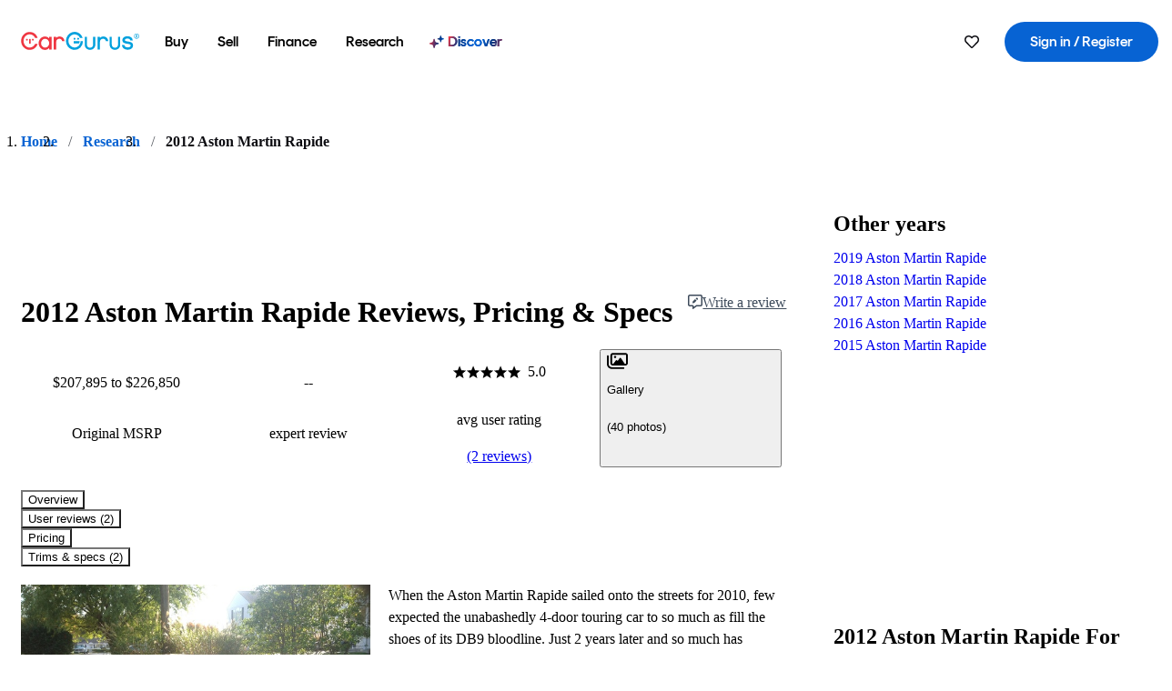

--- FILE ---
content_type: text/css
request_url: https://static-assets.cargurus.com/bundles/site-research-ssr/assets/clsx-DwY3xurk.css
body_size: 844
content:
@layer reset,variables,base,chassis;@layer chassis.button{.-sPZI{--button-bg-color: var(--surface-primary-1, #ffffff);--button-border-color: transparent;--button-loading-color: var(--fill-secondary-1, #ffffff);--form-border-width: 1px;background-color:#fff;background-color:var(--button-bg-color);border-radius:60px;border-radius:var(--radius-button, 60px);border:1px solid transparent;border:var(--form-border-width, 1px) solid var(--button-border-color);color:var(--button-color);cursor:pointer;display:inline-flex;align-items:center;justify-content:center;font-family:inherit;font-family:var(--text-body-lg-bold-font-family, inherit);font-size:1rem;font-size:var(--text-body-lg-bold-font-size, 1rem);line-height:1.5rem;line-height:var(--text-body-lg-bold-font-line-height, 1.5rem);padding:0 15px;height:44px;position:relative;-webkit-text-decoration:none;text-decoration:none;font-weight:500;font-weight:var(--text-body-lg-bold-font-weight, 500);letter-spacing:.0125rem;letter-spacing:var(--text-body-lg-bold-font-letter-spacing, .0125rem);outline:none}.-sPZI:disabled{cursor:not-allowed}._90BjI{display:inline-flex;flex-wrap:wrap;gap:8px}._90BjI.mz30F>.-sPZI{flex-grow:1}@keyframes yAAif{0%{transform:rotate(0)}to{transform:rotate(360deg)}}.-sPZI.sx3tr{--button-color: transparent}.sx3tr{pointer-events:none}.sx3tr:before{position:absolute;content:"";height:20px;width:20px;top:0;right:0;bottom:0;left:0;margin:auto;opacity:.4;border-width:.2em;border-style:solid;border-color:var(--button-loading-color);border-radius:50%}.sx3tr:after{position:absolute;content:"";height:20px;width:20px;top:0;right:0;bottom:0;left:0;margin:auto;animation:yAAif .6s linear;animation-iteration-count:infinite;border-radius:50%;border-color:var(--button-loading-color) transparent transparent;border-style:solid;border-width:.2em}.Saruy{--button-bg-color: transparent;--button-color: var(--text-action-link, #0763d3);--button-loading-color: var(--text-action-link, #0763d3);-webkit-text-decoration:none;text-decoration:none;text-underline-offset:.25rem;padding:0;height:auto}.Saruy.tcFO9{padding:0}.Saruy:hover{--button-color: var(--text-action-link, #0763d3);-webkit-text-decoration:underline;text-decoration:underline}.Saruy:active{--button-border-color: transparent}.Saruy:disabled{--button-color: var(--text-action-disabled, #79828d)}.hYnc5{--button-color: var(--text-secondary, #ffffff);--button-bg-color: var(--surface-action-primary-default, #0763d3);--button-loading-color: var(--fill-secondary-1, #ffffff)}.hYnc5:hover{--button-bg-color: var(--surface-action-primary-hover, #044691)}.hYnc5:active{--button-bg-color: var(--surface-action-primary-pressed, #05317b)}.hYnc5:focus-visible{box-shadow:0 0 0 2px #fff,0 0 0 4px #0763d3;box-shadow:0 0 0 2px var(--stroke-primary-2, #ffffff),0 0 0 4px var(--stroke-tertiary-1, #0763d3);--button-bg-color: var(--surface-action-primary-default, #0763d3)}.hYnc5:disabled{--button-bg-color: var(--surface-functional-gray, #e8ebed);--button-border-color: transparent;--button-color: var(--text-action-disabled, #79828d)}.viyiB{--button-bg-color: var(--surface-action-secondary-default, rgba(0, 0, 45, 0));--button-border-color: var(--stroke-primary, #0d1722);--button-color: var(--text-primary, #0d1722);--button-loading-color: var(--text-primary, #0d1722)}.viyiB:hover{--button-bg-color: var(--surface-action-secondary-hover, rgba(0, 0, 45, .04))}.viyiB:active{--button-bg-color: var(--surface-action-secondary-pressed, rgba(0, 0, 45, .08))}.viyiB:focus-visible{box-shadow:0 0 0 2px #fff,0 0 0 4px #0763d3;box-shadow:0 0 0 2px var(--stroke-primary-2, #ffffff),0 0 0 4px var(--stroke-tertiary-1, #0763d3);--button-bg-color: rgba(255, 255, 255, .01)}.viyiB:disabled{--button-bg-color: var(--surface-action-secondary-default, rgba(0, 0, 45, 0));--button-border-color: var(--functional-gray, #79828d);--button-color: var(--text-action-disabled, #79828d)}.R-mav{--button-bg-color: var(--surface-primary-1, #ffffff);--button-color: var(--text-primary, #0d1722);--button-loading-color: var(--fill-primary, #0d1722)}.R-mav:focus-visible{box-shadow:0 0 0 2px #05317b,0 0 0 3px #fff;box-shadow:0 0 0 2px var(--stroke-tertiary-2, #05317b),0 0 0 3px var(--stroke-primary-2, #ffffff)}.R-mav:disabled{--button-bg-color: var(--surface-alpha-disabled, rgba(255, 255, 255, .4));--button-border-color: transparent;--button-color: var(--functional-gray, #79828d)}.pMhwf{--button-bg-color: var(--surface-alpha-default, rgba(255, 255, 255, 0));--button-border-color: var(--stroke-secondary-1, #d8dbde);--button-color: var(--text-secondary, #ffffff);--button-loading-color: var(--fill-secondary-1, #ffffff)}.pMhwf:hover{--button-bg-color: var(--surface-alpha-hover, rgba(255, 255, 255, .12));--button-border-color: var(--stroke-secondary-1, #d8dbde)}.pMhwf:active{--button-bg-color: var(--surface-alpha-pressed, rgba(255, 255, 255, .3))}.pMhwf:disabled{--button-color: var(--functional-gray, #79828d);--button-bg-color: var(--surface-alpha-default, rgba(255, 255, 255, 0))}.pMhwf:focus-visible{box-shadow:0 0 0 2px #05317b,0 0 0 3px #fff;box-shadow:0 0 0 2px var(--stroke-tertiary-2, #05317b),0 0 0 3px var(--stroke-primary-2, #ffffff);--button-bg-color: rgba(255, 255, 255, .01)}.tcFO9{font-size:.875rem;font-size:var(--text-body-md-bold-font-size, .875rem);line-height:1.125rem;line-height:var(--text-body-md-bold-font-line-height, 1.125rem);padding:0 12px;height:32px}.mz30F{width:100%}.UWSNf{align-items:center;border-radius:50%;display:flex;height:44px;justify-content:center;padding:12px;width:44px;min-width:0;min-width:initial}.UWSNf.tcFO9{height:32px;width:32px;padding:8px}.UWSNf.viyiB:active:not(:disabled){--button-bg-color: var(--surface-action-secondary-pressed, rgba(0, 0, 45, .08));--button-border-color: var(--stroke-primary, #0d1722);--button-color: var(--fill-primary, #0d1722)}.UWSNf.R-mav{--button-border-color: transparent}._2-JQU{margin-right:8px}.tcFO9>._2-JQU{margin-right:4px}.AhJX4{margin-left:8px}.tcFO9>.AhJX4{margin-left:4px}}


--- FILE ---
content_type: text/css
request_url: https://static-assets.cargurus.com/bundles/site-research-ssr/assets/faChevronDown-CWDTi_II.css
body_size: 398
content:
@layer reset,variables,base,chassis;@layer chassis.checkbox{.vV7JN{--checkbox-primary-color: var(--stroke-alpha-2, rgba(0, 0, 0, .5));--checkbox-accent-color: var(--stroke-tertiary-1, #0763d3);--checkbox-light-color: var(--fill-secondary-1, #ffffff);--checkbox-disabled-accent-color: var(--functional-gray, #79828d);--checkbox-size: 1rem;--checkbox-border-color: var(--checkbox-primary-color);--checkbox-border-width: 1px;--checkbox-background-color: var(--checkbox-light-color);--checkbox-hover-icon-color: var(--checkbox-accent-color);--checkbox-hover-border-color: var(--checkbox-accent-color);--checkbox-disabled-hover-icon-color: var(--checkbox-light-color);--checkbox-disabled-label-color: var(--text-action-disabled, #79828d);--checkbox-error-accent-color: var(--functional-red, #dc1d34);--checkbox-container-align-items: center;--checkbox-container-padding: 0;display:flex;align-items:center;align-items:var(--checkbox-container-align-items);padding:0;padding:var(--checkbox-container-padding);border:none}.O4Pjd{all:unset}.Qv3J2{display:block;color:#0d1722;color:var(--text-primary, #0d1722);margin:0 0 0 8px}.Qv3J2.wDAUz{cursor:not-allowed;color:#79828d;color:var(--checkbox-disabled-label-color, #79828d)}.awmkH{all:unset;display:flex;align-items:center;flex-shrink:0;justify-content:center;background-color:var(--checkbox-background-color);border-radius:4px;border-radius:var(--radius-container-xs, 4px);width:var(--checkbox-size);height:var(--checkbox-size);border:var(--checkbox-border-width) solid var(--checkbox-border-color);--checkbox-disabled-label-color: var(--text-action-disabled, #79828d)}.awmkH ._5om2k{width:16px;height:16px;color:var(--checkbox-hover-icon-color)}.awmkH[data-state=checked],.awmkH[data-state=indeterminate]{--checkbox-border-color: var(--checkbox-accent-color);background-color:var(--checkbox-accent-color)}.awmkH[data-state=checked]:not(:disabled) ._5om2k,.awmkH[data-state=indeterminate]:not(:disabled) ._5om2k{color:var(--checkbox-light-color)}.awmkH:disabled{--checkbox-border-color: var(--stroke-alpha-1, rgba(0,0,0,.25098));background-color:#f4f5f5;background-color:var(--surface-functional-gray, #f4f5f5);cursor:not-allowed}.awmkH:disabled[data-state=checked]{background-color:#79828d;background-color:var(--functional-gray, #79828d);border-color:#79828d;border-color:var(--functional-gray, #79828d)}.awmkH:disabled[data-state=checked] ._5om2k{color:var(--checkbox-disabled-hover-icon-color)}.awmkH:not(:disabled):hover{--checkbox-border-color: var(--checkbox-accent-color);outline:1px solid var(--checkbox-accent-color);outline-offset:0}.awmkH:not(:disabled):focus-visible{box-shadow:0 0 0 2px #fff,0 0 0 4px #0763d3;box-shadow:0 0 0 2px var(--fill-secondary-1, #ffffff),0 0 0 4px var(--stroke-tertiary-1, #0763d3)}.aTCzC .awmkH:not(:disabled){--checkbox-border-color: var(--checkbox-error-accent-color);--checkbox-accent-color: var(--checkbox-error-accent-color)}.aTCzC .awmkH:not(:disabled):focus-visible{outline-color:var(--checkbox-error-accent-color);box-shadow:0 0 0 2px #fff,0 0 0 4px var(--checkbox-error-accent-color);box-shadow:0 0 0 2px var(--fill-secondary-1, #ffffff),0 0 0 4px var(--checkbox-error-accent-color)}.aTCzC .awmkH:not(:disabled)[data-state=checked]{--checkbox-border-color: var(--checkbox-error-accent-color);outline-color:var(--checkbox-error-accent-color);background-color:var(--checkbox-error-accent-color)}.aTCzC .awmkH:not(:disabled)[data-state=checked] ._5om2k{color:var(--checkbox-light-color)}}


--- FILE ---
content_type: text/css
request_url: https://static-assets.cargurus.com/bundles/site-research-ssr/assets/index-Dgkhd06y.css
body_size: 419
content:
@layer reset,variables,base,chassis;@layer chassis.typography{.oqywn{color:#0d1722;color:var(--text-primary, #0d1722);margin:0}.ecf1U{font-family:inherit;font-family:var(--text-display-lg-font-family, inherit);font-weight:500;font-weight:var(--text-display-lg-font-weight, 500);font-size:5rem;font-size:var(--text-display-lg-font-size, 5rem);line-height:5.5rem;line-height:var(--text-display-lg-font-line-height, 5.5rem);letter-spacing:.04375rem;letter-spacing:var(--text-display-lg-font-letter-spacing, .04375rem)}.pL3RK{font-family:inherit;font-family:var(--text-display-md-font-family, inherit);font-weight:600;font-weight:var(--text-display-md-font-weight, 600);font-size:3.75rem;font-size:var(--text-display-md-font-size, 3.75rem);line-height:5rem;line-height:var(--text-display-md-font-line-height, 5rem);letter-spacing:.04375rem;letter-spacing:var(--text-display-md-font-letter-spacing, .04375rem)}._833wq{font-family:inherit;font-family:var(--text-display-sm-font-family, inherit);font-weight:600;font-weight:var(--text-display-sm-font-weight, 600);font-size:3rem;font-size:var(--text-display-sm-font-size, 3rem);line-height:3.375rem;line-height:var(--text-display-sm-font-line-height, 3.375rem);letter-spacing:.03125rem;letter-spacing:var(--text-display-sm-font-letter-spacing, .03125rem)}._0ZnFt{font-family:inherit;font-family:var(--text-heading-h1-font-family, inherit);font-weight:600;font-weight:var(--text-heading-h1-font-weight, 600);font-size:2rem;font-size:var(--text-heading-h1-font-size, 2rem);line-height:2.25rem;line-height:var(--text-heading-h1-font-line-height, 2.25rem);letter-spacing:.01875rem;letter-spacing:var(--text-heading-h1-font-letter-spacing, .01875rem)}.zL8e-{font-family:inherit;font-family:var(--text-heading-h2-font-family, inherit);font-weight:600;font-weight:var(--text-heading-h2-font-weight, 600);font-size:1.75rem;font-size:var(--text-heading-h2-font-size, 1.75rem);line-height:2rem;line-height:var(--text-heading-h2-font-line-height, 2rem);letter-spacing:.01875rem;letter-spacing:var(--text-heading-h2-font-letter-spacing, .01875rem)}._7GZQ-{font-family:inherit;font-family:var(--text-heading-h3-font-family, inherit);font-weight:600;font-weight:var(--text-heading-h3-font-weight, 600);font-size:1.5rem;font-size:var(--text-heading-h3-font-size, 1.5rem);line-height:1.75rem;line-height:var(--text-heading-h3-font-line-height, 1.75rem);letter-spacing:.01875rem;letter-spacing:var(--text-heading-h3-font-letter-spacing, .01875rem)}.Ak9Ss{font-family:inherit;font-family:var(--text-heading-h4-font-family, inherit);font-weight:600;font-weight:var(--text-heading-h4-font-weight, 600);font-size:1.375rem;font-size:var(--text-heading-h4-font-size, 1.375rem);line-height:1.5rem;line-height:var(--text-heading-h4-font-line-height, 1.5rem);letter-spacing:.0125rem;letter-spacing:var(--text-heading-h4-font-letter-spacing, .0125rem)}._4snPA{font-family:inherit;font-family:var(--text-heading-h5-font-family, inherit);font-weight:600;font-weight:var(--text-heading-h5-font-weight, 600);font-size:1.25rem;font-size:var(--text-heading-h5-font-size, 1.25rem);line-height:1.5rem;line-height:var(--text-heading-h5-font-line-height, 1.5rem);letter-spacing:.0125rem;letter-spacing:var(--text-heading-h5-font-letter-spacing, .0125rem)}.FieH9{font-family:inherit;font-family:var(--text-heading-h6-font-family, inherit);font-weight:600;font-weight:var(--text-heading-h6-font-weight, 600);font-size:1rem;font-size:var(--text-heading-h6-font-size, 1rem);line-height:1.5rem;line-height:var(--text-heading-h6-font-line-height, 1.5rem);letter-spacing:.0125rem;letter-spacing:var(--text-heading-h6-font-letter-spacing, .0125rem)}.sCSIz,.P2zlI{font-family:inherit;font-family:var(--text-body-lg-font-family, inherit);font-weight:400;font-weight:var(--text-body-lg-font-weight, 400);font-size:1rem;font-size:var(--text-body-lg-font-size, 1rem);line-height:1.5rem;line-height:var(--text-body-lg-font-line-height, 1.5rem);letter-spacing:.0125rem;letter-spacing:var(--text-body-lg-font-letter-spacing, .0125rem)}._2TITa,.XSUhJ{font-family:inherit;font-family:var(--text-body-lg-bold-font-family, inherit);font-weight:500;font-weight:var(--text-body-lg-bold-font-weight, 500);font-size:1rem;font-size:var(--text-body-lg-bold-font-size, 1rem);line-height:1.5rem;line-height:var(--text-body-lg-bold-font-line-height, 1.5rem);letter-spacing:.0125rem;letter-spacing:var(--text-body-lg-bold-font-letter-spacing, .0125rem)}.HQPQp,.zZKwL{font-family:inherit;font-family:var(--text-body-md-font-family, inherit);font-weight:400;font-weight:var(--text-body-md-font-weight, 400);font-size:.875rem;font-size:var(--text-body-md-font-size, .875rem);line-height:1.125rem;line-height:var(--text-body-md-font-line-height, 1.125rem);letter-spacing:.0125rem;letter-spacing:var(--text-body-md-font-letter-spacing, .0125rem)}._8LhiI,.SJVuh{font-family:inherit;font-family:var(--text-body-md-bold-font-family, inherit);font-weight:500;font-weight:var(--text-body-md-bold-font-weight, 500);font-size:.875rem;font-size:var(--text-body-md-bold-font-size, .875rem);line-height:1.125rem;line-height:var(--text-body-md-bold-font-line-height, 1.125rem);letter-spacing:.0125rem;letter-spacing:var(--text-body-md-bold-font-letter-spacing, .0125rem)}.uO3Fk,.fhSyW{font-family:inherit;font-family:var(--text-body-sm-font-family, inherit);font-weight:400;font-weight:var(--text-body-sm-font-weight, 400);font-size:.75rem;font-size:var(--text-body-sm-font-size, .75rem);line-height:1.125rem;line-height:var(--text-body-sm-font-line-height, 1.125rem);letter-spacing:.0125rem;letter-spacing:var(--text-body-sm-font-letter-spacing, .0125rem)}.JFmsW,.UP2yC{font-family:inherit;font-family:var(--text-body-sm-bold-font-family, inherit);font-weight:500;font-weight:var(--text-body-sm-bold-font-weight, 500);font-size:.75rem;font-size:var(--text-body-sm-bold-font-size, .75rem);line-height:1.125rem;line-height:var(--text-body-sm-bold-font-line-height, 1.125rem);letter-spacing:.0125rem;letter-spacing:var(--text-body-sm-bold-font-letter-spacing, .0125rem)}.Tif93,.dco2g{font-family:inherit;font-family:var(--text-body-xs-font-family, inherit);font-weight:400;font-weight:var(--text-body-xs-font-weight, 400);font-size:.75rem;font-size:var(--text-body-xs-font-size, .75rem);line-height:1.125rem;line-height:var(--text-body-xs-font-line-height, 1.125rem);letter-spacing:.0125rem;letter-spacing:var(--text-body-xs-font-letter-spacing, .0125rem)}.Rn8kM,.b1dyz{font-family:inherit;font-family:var(--text-body-xs-bold-font-family, inherit);font-weight:500;font-weight:var(--text-body-xs-bold-font-weight, 500);font-size:.75rem;font-size:var(--text-body-xs-bold-font-size, .75rem);line-height:1.125rem;line-height:var(--text-body-xs-bold-font-line-height, 1.125rem);letter-spacing:.0125rem;letter-spacing:var(--text-body-xs-bold-font-letter-spacing, .0125rem)}.P2zlI,.XSUhJ,.zZKwL,.SJVuh,.fhSyW,.UP2yC,.dco2g,.b1dyz{color:#0763d3;color:var(--text-action-link, #0763d3)}.P2zlI:hover,.XSUhJ:hover,.zZKwL:hover,.SJVuh:hover,.fhSyW:hover,.UP2yC:hover,.dco2g:hover,.b1dyz:hover{color:#044691;color:var(--text-action-hover, #044691)}}


--- FILE ---
content_type: text/css
request_url: https://static.cargurus.com/bundles/css/subscribeBlade.entry.eb05df177c63fe362e518b05f13b0a58.css
body_size: 694
content:
.CgIJQY{--font-family-redesign:"Rund Display",-apple-system,BlinkMacSystemFont,"Segoe UI",Roboto,"Helvetica Neue","Open Sans",system-ui,-apple-system,Segoe UI,Roboto,Ubuntu,Cantarell,Noto Sans,sans-serif,"Apple Color Emoji","Segoe UI Emoji";background-color:#05317b;color:var(--white);border:none;display:flex;flex-direction:column;align-items:center;font-size:16px;font-family:var(--font-family-redesign)}.CgIJQY .nBT5F0{display:flex;flex-direction:row;justify-content:space-evenly;padding:2em 0;width:100%;max-width:calc(1370px + 7rem)}@media only screen and (min-width:1280px){.CgIJQY .nBT5F0{padding:2em .7em}}@media only screen and (min-width:1440px){.CgIJQY .nBT5F0{max-width:1440px}}.CgIJQY .nBT5F0 .n8gKLF{color:var(--white);text-align:center;margin-bottom:0}.CgIJQY .nBT5F0 .IGPkir{margin-top:.625em;margin-bottom:1.25em}.CgIJQY .nBT5F0 .kCIs2c{font-size:16px;font-weight:var(--cg-base-h5-weight);line-height:var(--base-line-height);margin-top:var(--cg-base-text-margin-top)}@media only screen and (max-width:767px){.CgIJQY .nBT5F0{flex-direction:column-reverse;align-items:center}}.CgIJQY .nBT5F0 .nzz05O{display:flex;flex-direction:column;align-items:center;padding:1.5rem 2rem 2rem;max-width:100%}.CgIJQY .nBT5F0 .nzz05O .juw2qW{display:flex;justify-content:center;flex-wrap:wrap;margin:.5rem 0 0}.CgIJQY .nBT5F0 .nzz05O .juw2qW .OcuyuR{padding:1em .65em;cursor:pointer}.CgIJQY .nBT5F0 .nzz05O .juw2qW .OcuyuR svg{width:1.75em;height:1.75em;color:var(--white)}@media only screen and (max-width:767px){.CgIJQY .nBT5F0 .nzz05O{max-width:100%}}.CgIJQY .nBT5F0 .mWaeJt{display:block}@media only screen and (max-width:767px){.CgIJQY .nBT5F0 .mWaeJt{display:none}}.CgIJQY .nBT5F0 .LP9Org{display:none}@media only screen and (max-width:767px){.CgIJQY .nBT5F0 .LP9Org{display:block}}.CgIJQY .nBT5F0 .BdA2fj{width:40%}.CgIJQY .nBT5F0 .BdA2fj .L1iWEh{padding:1.5rem 2rem 0;margin:0}.CgIJQY .nBT5F0 .BdA2fj .j6ow3B{align-items:center;display:flex;flex-direction:column}.CgIJQY .nBT5F0 .BdA2fj .j6ow3B .Te5YDo{margin:.5em 0 0;visibility:hidden}.CgIJQY .nBT5F0 .BdA2fj .j6ow3B .Te5YDo.pd3sF8{visibility:visible}.CgIJQY .nBT5F0 .BdA2fj .Kjs0_5{margin:0 auto;padding:0 1.25rem;max-width:40em!important}.CgIJQY .nBT5F0 .BdA2fj .QHT4ZF{flex-grow:1;padding:0;display:flex;width:100%;margin:1em 0 0}.CgIJQY .nBT5F0 .BdA2fj .QHT4ZF .XZeOOT{flex-grow:1;color:var(--black)}.CgIJQY .nBT5F0 .BdA2fj .QHT4ZF .XZeOOT>div{min-height:2.75em}.CgIJQY .nBT5F0 .BdA2fj .QHT4ZF .XZeOOT .qKjraS{min-height:2.625em;width:100%;font-size:16px}.CgIJQY .nBT5F0 .BdA2fj .QHT4ZF .ipREm4{font-size:16px;align-self:flex-end;min-height:2.75em}.CgIJQY .nBT5F0 .BdA2fj .g_WOpD{text-align:center}@media only screen and (max-width:767px){.CgIJQY .nBT5F0 .BdA2fj{border-right:none;width:100%;padding:0 2rem}.CgIJQY .nBT5F0 .BdA2fj .QHT4ZF{margin-top:2rem}.CgIJQY .nBT5F0 .BdA2fj .Kjs0_5{max-width:unset}.CgIJQY .nBT5F0 .BdA2fj .j6ow3B{display:block}.CgIJQY .nBT5F0 .BdA2fj .L1iWEh{padding:1rem 0 2rem}.CgIJQY .nBT5F0 .BdA2fj .PQ2jro{border:0}}@media only screen and (min-width:1024px){.CgIJQY .nBT5F0 .BdA2fj{width:40%}}.CgIJQY .nBT5F0 .LJlNMU{height:7.5em;width:1px;background-color:#7db0e3;align-self:center}@media only screen and (max-width:767px){.CgIJQY .nBT5F0 .LJlNMU{display:none}}.CgIJQY .nBT5F0 .ecqfSu{width:90%;margin:2rem;border-bottom:1px solid #7db0e3}@media (min-width:768px){.CgIJQY .nBT5F0 .ecqfSu{display:none}}.CgIJQY .nBT5F0 .RvWyd4{padding:1.5rem 1.25rem 2rem;display:flex;flex-direction:column;align-items:center;max-width:100%}.CgIJQY .nBT5F0 .RvWyd4 .kCIs2c{margin-right:1em}.CgIJQY .nBT5F0 .RvWyd4 .SV9OEC{display:flex;flex-direction:row;justify-content:center;flex-wrap:wrap}.CgIJQY .nBT5F0 .RvWyd4 .SV9OEC .UpqUjf{margin-top:1.125em;margin-right:1em}.CgIJQY .nBT5F0 .RvWyd4 .SV9OEC .UpqUjf .c42avd{height:2.5em;width:8.4375em}@media only screen and (max-width:767px){.CgIJQY .nBT5F0 .RvWyd4 .SV9OEC{width:100%;padding:1rem 0 0}}@media only screen and (max-width:767px){.CgIJQY .nBT5F0 .RvWyd4{width:calc(100% - 4rem);max-width:calc(100% - 4rem);padding:2rem 0;margin:0 2rem}}

/*# sourceMappingURL=subscribeBlade.entry.eb05df177c63fe362e518b05f13b0a58.css.map*/

--- FILE ---
content_type: application/javascript
request_url: https://static-assets.cargurus.com/bundles/site-research-ssr/assets/route-DMdOwvFF.js
body_size: 56487
content:

!function(){try{var e="undefined"!=typeof window?window:"undefined"!=typeof global?global:"undefined"!=typeof globalThis?globalThis:"undefined"!=typeof self?self:{},n=(new e.Error).stack;n&&(e._sentryDebugIds=e._sentryDebugIds||{},e._sentryDebugIds[n]="524dcb98-175b-5aa9-ae62-1f044d6dc625")}catch(e){}}();
import{H as Bc,G as qc,r as S,j as o,u as X,A as Uc,R as z}from"./components-DlOASi-J.js";import{J as hs,C as _r,L as nt,i as Fc}from"./index-EEVf4Y6X.js";import{r as ps,f as Dr,a as ai,L as dr,b as Dc,c as Wc,R as Gc,u as Jr,d as Vc,m as $c,e as Kc,g as Hc,h as Yc,i as La,j as vr,C as Qc,k as Jc,l as Xc,n as ms,o as Zc,p as el,q as tl,t as rl,v as nl,w as Wr,x as il,G as al,y as _s,z as sl,B as ol,D as cl,E as ll,F as Oa,H as vs,I as gs,J as ul,K as Mt,M as fl,N as dl,O as hl,P as pl,Q as Ma,T as wt,U as ml,V as zt,W as Bt,X as Ft,Y as _l,Z as ys,_ as bs,$ as xs,a0 as vl,a1 as gl,a2 as Pa,a3 as yl,a4 as Ra,a5 as si,a6 as za,a7 as bl,a8 as xl,a9 as wl,aa as Xr,ab as Zr,ac as hi,ad as en,ae as tn,af as St,ag as J,ah as Sl,ai as gr,aj as jl,ak as Il,al as El,am as kl,an as Nl,ao as Cl,ap as Al,aq as Tl,ar as Ll,as as Ol,at as Ml,au as Pl,av as Rl,aw as zl,ax as Bl,ay as ql,az as Ul,aA as Fl,aB as Dl,aC as Wl,aD as Gl,aE as Vl,s as $l,aF as Kl}from"./index-DSK8yzyw.js";import{c as Hl}from"./createBreadcrumbHandle-vjqqNe61.js";import"./index-Md5XwMNg.js";import{u as yr}from"./index-CDcFRyoK.js";import{h as re,u as F,x as ce,A as Dt}from"./clsx-CYH04es3.js";import{c as ws}from"./index-9yaT3Dn_.js";import{O as D,U as We}from"./index-BunyhmYF.js";import{c as Yl}from"./topics-BOg0ybSj.js";import{F as ye}from"./index.es-CB7fXt74.js";import{t as et}from"./index-vfx3zaFH.js";import{v as pi,E as mi,p as ft,L as Ur}from"./index-BlLR_sFZ.js";import{d as Ql,I as Jl,G as Xl,A as Zl,e as Ba,q as eu,p as tu}from"./client-ErCEmxnZ.js";import{a as ru}from"./index-Dvag9fbS.js";import{E as Ng}from"./ErrorBoundary-C8M2j5lv.js";import{p as nu}from"./index-Z_25GMBA.js";import{a as iu,g as au}from"./getBreadcrumbsSchema-D8W_LpXe.js";import"./faChevronDown-C0HpocMw.js";import"./BreadcrumbItem-C1WVnMen.js";import"./routes-DpcRkkxk.js";import"./trackUsage-BVHgOLLw.js";import"./AppError-6QVCWr2j.js";import"./index-VmFiAxg9.js";var su={exports:{}};(function(t,r){(function(i,a){t.exports=a()})(Bc,function(){var i=Array.prototype.slice;function a(e,n){n&&(e.prototype=Object.create(n.prototype)),e.prototype.constructor=e}function l(e){return v(e)?e:ve(e)}a(f,l);function f(e){return b(e)?e:qe(e)}a(d,l);function d(e){return j(e)?e:fe(e)}a(m,l);function m(e){return v(e)&&!N(e)?e:$e(e)}function v(e){return!!(e&&e[x])}function b(e){return!!(e&&e[g])}function j(e){return!!(e&&e[A])}function N(e){return b(e)||j(e)}function p(e){return!!(e&&e[C])}l.isIterable=v,l.isKeyed=b,l.isIndexed=j,l.isAssociative=N,l.isOrdered=p,l.Keyed=f,l.Indexed=d,l.Set=m;var x="@@__IMMUTABLE_ITERABLE__@@",g="@@__IMMUTABLE_KEYED__@@",A="@@__IMMUTABLE_INDEXED__@@",C="@@__IMMUTABLE_ORDERED__@@",T="delete",E=5,L=1<<E,P=L-1,O={},B={value:!1},W={value:!1};function Q(e){return e.value=!1,e}function H(e){e&&(e.value=!0)}function ue(){}function ne(e,n){n=n||0;for(var s=Math.max(0,e.length-n),c=new Array(s),u=0;u<s;u++)c[u]=e[u+n];return c}function le(e){return e.size===void 0&&(e.size=e.__iterate(pe)),e.size}function ie(e,n){if(typeof n!="number"){var s=n>>>0;if(""+s!==n||s===4294967295)return NaN;n=s}return n<0?le(e)+n:n}function pe(){return!0}function ge(e,n,s){return(e===0||s!==void 0&&e<=-s)&&(n===void 0||s!==void 0&&n>=s)}function be(e,n){return ke(e,n,0)}function xe(e,n){return ke(e,n,n)}function ke(e,n,s){return e===void 0?s:e<0?Math.max(0,n+e):n===void 0?e:Math.min(n,e)}var ze=0,je=1,Be=2,Gt=typeof Symbol=="function"&&Symbol.iterator,Ci="@@iterator",fn=Gt||Ci;function K(e){this.next=e}K.prototype.toString=function(){return"[Iterator]"},K.KEYS=ze,K.VALUES=je,K.ENTRIES=Be,K.prototype.inspect=K.prototype.toSource=function(){return this.toString()},K.prototype[fn]=function(){return this};function te(e,n,s,c){var u=e===0?n:e===1?s:[n,s];return c?c.value=u:c={value:u,done:!1},c}function Te(){return{value:void 0,done:!0}}function Ai(e){return!!Ti(e)}function xr(e){return e&&typeof e.next=="function"}function Vt(e){var n=Ti(e);return n&&n.call(e)}function Ti(e){var n=e&&(Gt&&e[Gt]||e[Ci]);if(typeof n=="function")return n}function Li(e){return e&&typeof e.length=="number"}a(ve,l);function ve(e){return e==null?wr():v(e)?e.toSeq():lc(e)}ve.of=function(){return ve(arguments)},ve.prototype.toSeq=function(){return this},ve.prototype.toString=function(){return this.__toString("Seq {","}")},ve.prototype.cacheResult=function(){return!this._cache&&this.__iterateUncached&&(this._cache=this.entrySeq().toArray(),this.size=this._cache.length),this},ve.prototype.__iterate=function(e,n){return zi(this,e,n,!0)},ve.prototype.__iterator=function(e,n){return Bi(this,e,n,!0)},a(qe,ve);function qe(e){return e==null?wr().toKeyedSeq():v(e)?b(e)?e.toSeq():e.fromEntrySeq():Pi(e)}qe.prototype.toKeyedSeq=function(){return this},a(fe,ve);function fe(e){return e==null?wr():v(e)?b(e)?e.entrySeq():e.toIndexedSeq():hn(e)}fe.of=function(){return fe(arguments)},fe.prototype.toIndexedSeq=function(){return this},fe.prototype.toString=function(){return this.__toString("Seq [","]")},fe.prototype.__iterate=function(e,n){return zi(this,e,n,!1)},fe.prototype.__iterator=function(e,n){return Bi(this,e,n,!1)},a($e,ve);function $e(e){return(e==null?wr():v(e)?b(e)?e.entrySeq():e:hn(e)).toSetSeq()}$e.of=function(){return $e(arguments)},$e.prototype.toSetSeq=function(){return this},ve.isSeq=dn,ve.Keyed=qe,ve.Set=$e,ve.Indexed=fe;var Oi="@@__IMMUTABLE_SEQ__@@";ve.prototype[Oi]=!0,a(Ke,fe);function Ke(e){this._array=e,this.size=e.length}Ke.prototype.get=function(e,n){return this.has(e)?this._array[ie(this,e)]:n},Ke.prototype.__iterate=function(e,n){for(var s=this._array,c=s.length-1,u=0;u<=c;u++)if(e(s[n?c-u:u],u,this)===!1)return u+1;return u},Ke.prototype.__iterator=function(e,n){var s=this._array,c=s.length-1,u=0;return new K(function(){return u>c?Te():te(e,u,s[n?c-u++:u++])})},a(it,qe);function it(e){var n=Object.keys(e);this._object=e,this._keys=n,this.size=n.length}it.prototype.get=function(e,n){return n!==void 0&&!this.has(e)?n:this._object[e]},it.prototype.has=function(e){return this._object.hasOwnProperty(e)},it.prototype.__iterate=function(e,n){for(var s=this._object,c=this._keys,u=c.length-1,h=0;h<=u;h++){var _=c[n?u-h:h];if(e(s[_],_,this)===!1)return h+1}return h},it.prototype.__iterator=function(e,n){var s=this._object,c=this._keys,u=c.length-1,h=0;return new K(function(){var _=c[n?u-h:h];return h++>u?Te():te(e,_,s[_])})},it.prototype[C]=!0,a($t,fe);function $t(e){this._iterable=e,this.size=e.length||e.size}$t.prototype.__iterateUncached=function(e,n){if(n)return this.cacheResult().__iterate(e,n);var s=this._iterable,c=Vt(s),u=0;if(xr(c))for(var h;!(h=c.next()).done&&e(h.value,u++,this)!==!1;);return u},$t.prototype.__iteratorUncached=function(e,n){if(n)return this.cacheResult().__iterator(e,n);var s=this._iterable,c=Vt(s);if(!xr(c))return new K(Te);var u=0;return new K(function(){var h=c.next();return h.done?h:te(e,u++,h.value)})},a(Kt,fe);function Kt(e){this._iterator=e,this._iteratorCache=[]}Kt.prototype.__iterateUncached=function(e,n){if(n)return this.cacheResult().__iterate(e,n);for(var s=this._iterator,c=this._iteratorCache,u=0;u<c.length;)if(e(c[u],u++,this)===!1)return u;for(var h;!(h=s.next()).done;){var _=h.value;if(c[u]=_,e(_,u++,this)===!1)break}return u},Kt.prototype.__iteratorUncached=function(e,n){if(n)return this.cacheResult().__iterator(e,n);var s=this._iterator,c=this._iteratorCache,u=0;return new K(function(){if(u>=c.length){var h=s.next();if(h.done)return h;c[u]=h.value}return te(e,u,c[u++])})};function dn(e){return!!(e&&e[Oi])}var Mi;function wr(){return Mi||(Mi=new Ke([]))}function Pi(e){var n=Array.isArray(e)?new Ke(e).fromEntrySeq():xr(e)?new Kt(e).fromEntrySeq():Ai(e)?new $t(e).fromEntrySeq():typeof e=="object"?new it(e):void 0;if(!n)throw new TypeError("Expected Array or iterable object of [k, v] entries, or keyed object: "+e);return n}function hn(e){var n=Ri(e);if(!n)throw new TypeError("Expected Array or iterable object of values: "+e);return n}function lc(e){var n=Ri(e)||typeof e=="object"&&new it(e);if(!n)throw new TypeError("Expected Array or iterable object of values, or keyed object: "+e);return n}function Ri(e){return Li(e)?new Ke(e):xr(e)?new Kt(e):Ai(e)?new $t(e):void 0}function zi(e,n,s,c){var u=e._cache;if(u){for(var h=u.length-1,_=0;_<=h;_++){var y=u[s?h-_:_];if(n(y[1],c?y[0]:_,e)===!1)return _+1}return _}return e.__iterateUncached(n,s)}function Bi(e,n,s,c){var u=e._cache;if(u){var h=u.length-1,_=0;return new K(function(){var y=u[s?h-_:_];return _++>h?Te():te(n,c?y[0]:_-1,y[1])})}return e.__iteratorUncached(n,s)}function pn(e,n){return n?mn(n,e,"",{"":e}):_n(e)}function mn(e,n,s,c){return Array.isArray(n)?e.call(c,s,fe(n).map(function(u,h){return mn(e,u,h,n)})):qi(n)?e.call(c,s,qe(n).map(function(u,h){return mn(e,u,h,n)})):n}function _n(e){return Array.isArray(e)?fe(e).map(_n).toList():qi(e)?qe(e).map(_n).toMap():e}function qi(e){return e&&(e.constructor===Object||e.constructor===void 0)}function me(e,n){if(e===n||e!==e&&n!==n)return!0;if(!e||!n)return!1;if(typeof e.valueOf=="function"&&typeof n.valueOf=="function"){if(e=e.valueOf(),n=n.valueOf(),e===n||e!==e&&n!==n)return!0;if(!e||!n)return!1}return!!(typeof e.equals=="function"&&typeof n.equals=="function"&&e.equals(n))}function vn(e,n){if(e===n)return!0;if(!v(n)||e.size!==void 0&&n.size!==void 0&&e.size!==n.size||e.__hash!==void 0&&n.__hash!==void 0&&e.__hash!==n.__hash||b(e)!==b(n)||j(e)!==j(n)||p(e)!==p(n))return!1;if(e.size===0&&n.size===0)return!0;var s=!N(e);if(p(e)){var c=e.entries();return n.every(function(w,I){var k=c.next().value;return k&&me(k[1],w)&&(s||me(k[0],I))})&&c.next().done}var u=!1;if(e.size===void 0)if(n.size===void 0)typeof e.cacheResult=="function"&&e.cacheResult();else{u=!0;var h=e;e=n,n=h}var _=!0,y=n.__iterate(function(w,I){if(s?!e.has(w):u?!me(w,e.get(I,O)):!me(e.get(I,O),w))return _=!1,!1});return _&&e.size===y}a(Ie,fe);function Ie(e,n){if(!(this instanceof Ie))return new Ie(e,n);if(this._value=e,this.size=n===void 0?1/0:Math.max(0,n),this.size===0){if(gn)return gn;gn=this}}Ie.prototype.toString=function(){return this.size===0?"Repeat []":"Repeat [ "+this._value+" "+this.size+" times ]"},Ie.prototype.get=function(e,n){return this.has(e)?this._value:n},Ie.prototype.includes=function(e){return me(this._value,e)},Ie.prototype.slice=function(e,n){var s=this.size;return ge(e,n,s)?this:new Ie(this._value,xe(n,s)-be(e,s))},Ie.prototype.reverse=function(){return this},Ie.prototype.indexOf=function(e){return me(this._value,e)?0:-1},Ie.prototype.lastIndexOf=function(e){return me(this._value,e)?this.size:-1},Ie.prototype.__iterate=function(e,n){for(var s=0;s<this.size;s++)if(e(this._value,s,this)===!1)return s+1;return s},Ie.prototype.__iterator=function(e,n){var s=this,c=0;return new K(function(){return c<s.size?te(e,c++,s._value):Te()})},Ie.prototype.equals=function(e){return e instanceof Ie?me(this._value,e._value):vn(e)};var gn;function Sr(e,n){if(!e)throw new Error(n)}a(we,fe);function we(e,n,s){if(!(this instanceof we))return new we(e,n,s);if(Sr(s!==0,"Cannot step a Range by 0"),e=e||0,n===void 0&&(n=1/0),s=s===void 0?1:Math.abs(s),n<e&&(s=-s),this._start=e,this._end=n,this._step=s,this.size=Math.max(0,Math.ceil((n-e)/s-1)+1),this.size===0){if(yn)return yn;yn=this}}we.prototype.toString=function(){return this.size===0?"Range []":"Range [ "+this._start+"..."+this._end+(this._step!==1?" by "+this._step:"")+" ]"},we.prototype.get=function(e,n){return this.has(e)?this._start+ie(this,e)*this._step:n},we.prototype.includes=function(e){var n=(e-this._start)/this._step;return n>=0&&n<this.size&&n===Math.floor(n)},we.prototype.slice=function(e,n){return ge(e,n,this.size)?this:(e=be(e,this.size),n=xe(n,this.size),n<=e?new we(0,0):new we(this.get(e,this._end),this.get(n,this._end),this._step))},we.prototype.indexOf=function(e){var n=e-this._start;if(n%this._step===0){var s=n/this._step;if(s>=0&&s<this.size)return s}return-1},we.prototype.lastIndexOf=function(e){return this.indexOf(e)},we.prototype.__iterate=function(e,n){for(var s=this.size-1,c=this._step,u=n?this._start+s*c:this._start,h=0;h<=s;h++){if(e(u,h,this)===!1)return h+1;u+=n?-c:c}return h},we.prototype.__iterator=function(e,n){var s=this.size-1,c=this._step,u=n?this._start+s*c:this._start,h=0;return new K(function(){var _=u;return u+=n?-c:c,h>s?Te():te(e,h++,_)})},we.prototype.equals=function(e){return e instanceof we?this._start===e._start&&this._end===e._end&&this._step===e._step:vn(this,e)};var yn;a(at,l);function at(){throw TypeError("Abstract")}a(Ht,at);function Ht(){}a(It,at);function It(){}a(jr,at);function jr(){}at.Keyed=Ht,at.Indexed=It,at.Set=jr;var Yt=typeof Math.imul=="function"&&Math.imul(4294967295,2)===-2?Math.imul:function(n,s){n=n|0,s=s|0;var c=n&65535,u=s&65535;return c*u+((n>>>16)*u+c*(s>>>16)<<16>>>0)|0};function bn(e){return e>>>1&1073741824|e&3221225471}function Le(e){if(e===!1||e===null||e===void 0||typeof e.valueOf=="function"&&(e=e.valueOf(),e===!1||e===null||e===void 0))return 0;if(e===!0)return 1;var n=typeof e;if(n==="number"){if(e!==e||e===1/0)return 0;var s=e|0;for(s!==e&&(s^=e*4294967295);e>4294967295;)e/=4294967295,s^=e;return bn(s)}if(n==="string")return e.length>hc?uc(e):xn(e);if(typeof e.hashCode=="function")return e.hashCode();if(n==="object")return fc(e);if(typeof e.toString=="function")return xn(e.toString());throw new Error("Value type "+n+" cannot be hashed.")}function uc(e){var n=En[e];return n===void 0&&(n=xn(e),In===pc&&(In=0,En={}),In++,En[e]=n),n}function xn(e){for(var n=0,s=0;s<e.length;s++)n=31*n+e.charCodeAt(s)|0;return bn(n)}function fc(e){var n;if(wn&&(n=Sn.get(e),n!==void 0)||(n=e[_t],n!==void 0)||!Fi&&(n=e.propertyIsEnumerable&&e.propertyIsEnumerable[_t],n!==void 0||(n=dc(e),n!==void 0)))return n;if(n=++jn,jn&1073741824&&(jn=0),wn)Sn.set(e,n);else{if(Ui!==void 0&&Ui(e)===!1)throw new Error("Non-extensible objects are not allowed as keys.");if(Fi)Object.defineProperty(e,_t,{enumerable:!1,configurable:!1,writable:!1,value:n});else if(e.propertyIsEnumerable!==void 0&&e.propertyIsEnumerable===e.constructor.prototype.propertyIsEnumerable)e.propertyIsEnumerable=function(){return this.constructor.prototype.propertyIsEnumerable.apply(this,arguments)},e.propertyIsEnumerable[_t]=n;else if(e.nodeType!==void 0)e[_t]=n;else throw new Error("Unable to set a non-enumerable property on object.")}return n}var Ui=Object.isExtensible,Fi=function(){try{return Object.defineProperty({},"@",{}),!0}catch{return!1}}();function dc(e){if(e&&e.nodeType>0)switch(e.nodeType){case 1:return e.uniqueID;case 9:return e.documentElement&&e.documentElement.uniqueID}}var wn=typeof WeakMap=="function",Sn;wn&&(Sn=new WeakMap);var jn=0,_t="__immutablehash__";typeof Symbol=="function"&&(_t=Symbol(_t));var hc=16,pc=255,In=0,En={};function Oe(e){Sr(e!==1/0,"Cannot perform this action with an infinite size.")}a($,Ht);function $(e){return e==null?Ge():kn(e)&&!p(e)?e:Ge().withMutations(function(n){var s=f(e);Oe(s.size),s.forEach(function(c,u){return n.set(u,c)})})}$.of=function(){var e=i.call(arguments,0);return Ge().withMutations(function(n){for(var s=0;s<e.length;s+=2){if(s+1>=e.length)throw new Error("Missing value for key: "+e[s]);n.set(e[s],e[s+1])}})},$.prototype.toString=function(){return this.__toString("Map {","}")},$.prototype.get=function(e,n){return this._root?this._root.get(0,void 0,e,n):n},$.prototype.set=function(e,n){return Vi(this,e,n)},$.prototype.setIn=function(e,n){return this.updateIn(e,O,function(){return n})},$.prototype.remove=function(e){return Vi(this,e,O)},$.prototype.deleteIn=function(e){return this.updateIn(e,function(){return O})},$.prototype.update=function(e,n,s){return arguments.length===1?e(this):this.updateIn([e],n,s)},$.prototype.updateIn=function(e,n,s){s||(s=n,n=void 0);var c=Qi(this,va(e),n,s);return c===O?void 0:c},$.prototype.clear=function(){return this.size===0?this:this.__ownerID?(this.size=0,this._root=null,this.__hash=void 0,this.__altered=!0,this):Ge()},$.prototype.merge=function(){return Ir(this,void 0,arguments)},$.prototype.mergeWith=function(e){var n=i.call(arguments,1);return Ir(this,e,n)},$.prototype.mergeIn=function(e){var n=i.call(arguments,1);return this.updateIn(e,Ge(),function(s){return typeof s.merge=="function"?s.merge.apply(s,n):n[n.length-1]})},$.prototype.mergeDeep=function(){return Ir(this,Ki,arguments)},$.prototype.mergeDeepWith=function(e){var n=i.call(arguments,1);return Ir(this,Hi(e),n)},$.prototype.mergeDeepIn=function(e){var n=i.call(arguments,1);return this.updateIn(e,Ge(),function(s){return typeof s.mergeDeep=="function"?s.mergeDeep.apply(s,n):n[n.length-1]})},$.prototype.sort=function(e){return de(Lt(this,e))},$.prototype.sortBy=function(e,n){return de(Lt(this,n,e))},$.prototype.withMutations=function(e){var n=this.asMutable();return e(n),n.wasAltered()?n.__ensureOwner(this.__ownerID):this},$.prototype.asMutable=function(){return this.__ownerID?this:this.__ensureOwner(new ue)},$.prototype.asImmutable=function(){return this.__ensureOwner()},$.prototype.wasAltered=function(){return this.__altered},$.prototype.__iterator=function(e,n){return new Nn(this,e,n)},$.prototype.__iterate=function(e,n){var s=this,c=0;return this._root&&this._root.iterate(function(u){return c++,e(u[1],u[0],s)},n),c},$.prototype.__ensureOwner=function(e){return e===this.__ownerID?this:e?An(this.size,this._root,e,this.__hash):(this.__ownerID=e,this.__altered=!1,this)};function kn(e){return!!(e&&e[Di])}$.isMap=kn;var Di="@@__IMMUTABLE_MAP__@@",V=$.prototype;V[Di]=!0,V[T]=V.remove,V.removeIn=V.deleteIn;function Qt(e,n){this.ownerID=e,this.entries=n}Qt.prototype.get=function(e,n,s,c){for(var u=this.entries,h=0,_=u.length;h<_;h++)if(me(s,u[h][0]))return u[h][1];return c},Qt.prototype.update=function(e,n,s,c,u,h,_){for(var y=u===O,w=this.entries,I=0,k=w.length;I<k&&!me(c,w[I][0]);I++);var M=I<k;if(M?w[I][1]===u:y)return this;if(H(_),(y||!M)&&H(h),!(y&&w.length===1)){if(!M&&!y&&w.length>=bc)return mc(e,w,c,u);var R=e&&e===this.ownerID,U=R?w:ne(w);return M?y?I===k-1?U.pop():U[I]=U.pop():U[I]=[c,u]:U.push([c,u]),R?(this.entries=U,this):new Qt(e,U)}};function Et(e,n,s){this.ownerID=e,this.bitmap=n,this.nodes=s}Et.prototype.get=function(e,n,s,c){n===void 0&&(n=Le(s));var u=1<<((e===0?n:n>>>e)&P),h=this.bitmap;return h&u?this.nodes[Ji(h&u-1)].get(e+E,n,s,c):c},Et.prototype.update=function(e,n,s,c,u,h,_){s===void 0&&(s=Le(c));var y=(n===0?s:s>>>n)&P,w=1<<y,I=this.bitmap,k=(I&w)!==0;if(!k&&u===O)return this;var M=Ji(I&w-1),R=this.nodes,U=k?R[M]:void 0,G=Tn(U,e,n+E,s,c,u,h,_);if(G===U)return this;if(!k&&G&&R.length>=xc)return vc(e,R,I,y,G);if(k&&!G&&R.length===2&&$i(R[M^1]))return R[M^1];if(k&&G&&R.length===1&&$i(G))return G;var oe=e&&e===this.ownerID,Ve=k?G?I:I^w:I|w,Je=k?G?Xi(R,M,G,oe):yc(R,M,oe):gc(R,M,G,oe);return oe?(this.bitmap=Ve,this.nodes=Je,this):new Et(e,Ve,Je)};function Jt(e,n,s){this.ownerID=e,this.count=n,this.nodes=s}Jt.prototype.get=function(e,n,s,c){n===void 0&&(n=Le(s));var u=(e===0?n:n>>>e)&P,h=this.nodes[u];return h?h.get(e+E,n,s,c):c},Jt.prototype.update=function(e,n,s,c,u,h,_){s===void 0&&(s=Le(c));var y=(n===0?s:s>>>n)&P,w=u===O,I=this.nodes,k=I[y];if(w&&!k)return this;var M=Tn(k,e,n+E,s,c,u,h,_);if(M===k)return this;var R=this.count;if(!k)R++;else if(!M&&(R--,R<wc))return _c(e,I,R,y);var U=e&&e===this.ownerID,G=Xi(I,y,M,U);return U?(this.count=R,this.nodes=G,this):new Jt(e,R,G)};function kt(e,n,s){this.ownerID=e,this.keyHash=n,this.entries=s}kt.prototype.get=function(e,n,s,c){for(var u=this.entries,h=0,_=u.length;h<_;h++)if(me(s,u[h][0]))return u[h][1];return c},kt.prototype.update=function(e,n,s,c,u,h,_){s===void 0&&(s=Le(c));var y=u===O;if(s!==this.keyHash)return y?this:(H(_),H(h),Ln(this,e,n,s,[c,u]));for(var w=this.entries,I=0,k=w.length;I<k&&!me(c,w[I][0]);I++);var M=I<k;if(M?w[I][1]===u:y)return this;if(H(_),(y||!M)&&H(h),y&&k===2)return new tt(e,this.keyHash,w[I^1]);var R=e&&e===this.ownerID,U=R?w:ne(w);return M?y?I===k-1?U.pop():U[I]=U.pop():U[I]=[c,u]:U.push([c,u]),R?(this.entries=U,this):new kt(e,this.keyHash,U)};function tt(e,n,s){this.ownerID=e,this.keyHash=n,this.entry=s}tt.prototype.get=function(e,n,s,c){return me(s,this.entry[0])?this.entry[1]:c},tt.prototype.update=function(e,n,s,c,u,h,_){var y=u===O,w=me(c,this.entry[0]);if(w?u===this.entry[1]:y)return this;if(H(_),y){H(h);return}return w?e&&e===this.ownerID?(this.entry[1]=u,this):new tt(e,this.keyHash,[c,u]):(H(h),Ln(this,e,n,Le(c),[c,u]))},Qt.prototype.iterate=kt.prototype.iterate=function(e,n){for(var s=this.entries,c=0,u=s.length-1;c<=u;c++)if(e(s[n?u-c:c])===!1)return!1},Et.prototype.iterate=Jt.prototype.iterate=function(e,n){for(var s=this.nodes,c=0,u=s.length-1;c<=u;c++){var h=s[n?u-c:c];if(h&&h.iterate(e,n)===!1)return!1}},tt.prototype.iterate=function(e,n){return e(this.entry)},a(Nn,K);function Nn(e,n,s){this._type=n,this._reverse=s,this._stack=e._root&&Wi(e._root)}Nn.prototype.next=function(){for(var e=this._type,n=this._stack;n;){var s=n.node,c=n.index++,u;if(s.entry){if(c===0)return Cn(e,s.entry)}else if(s.entries){if(u=s.entries.length-1,c<=u)return Cn(e,s.entries[this._reverse?u-c:c])}else if(u=s.nodes.length-1,c<=u){var h=s.nodes[this._reverse?u-c:c];if(h){if(h.entry)return Cn(e,h.entry);n=this._stack=Wi(h,n)}continue}n=this._stack=this._stack.__prev}return Te()};function Cn(e,n){return te(e,n[0],n[1])}function Wi(e,n){return{node:e,index:0,__prev:n}}function An(e,n,s,c){var u=Object.create(V);return u.size=e,u._root=n,u.__ownerID=s,u.__hash=c,u.__altered=!1,u}var Gi;function Ge(){return Gi||(Gi=An(0))}function Vi(e,n,s){var c,u;if(e._root){var h=Q(B),_=Q(W);if(c=Tn(e._root,e.__ownerID,0,void 0,n,s,h,_),!_.value)return e;u=e.size+(h.value?s===O?-1:1:0)}else{if(s===O)return e;u=1,c=new Qt(e.__ownerID,[[n,s]])}return e.__ownerID?(e.size=u,e._root=c,e.__hash=void 0,e.__altered=!0,e):c?An(u,c):Ge()}function Tn(e,n,s,c,u,h,_,y){return e?e.update(n,s,c,u,h,_,y):h===O?e:(H(y),H(_),new tt(n,c,[u,h]))}function $i(e){return e.constructor===tt||e.constructor===kt}function Ln(e,n,s,c,u){if(e.keyHash===c)return new kt(n,c,[e.entry,u]);var h=(s===0?e.keyHash:e.keyHash>>>s)&P,_=(s===0?c:c>>>s)&P,y,w=h===_?[Ln(e,n,s+E,c,u)]:(y=new tt(n,c,u),h<_?[e,y]:[y,e]);return new Et(n,1<<h|1<<_,w)}function mc(e,n,s,c){e||(e=new ue);for(var u=new tt(e,Le(s),[s,c]),h=0;h<n.length;h++){var _=n[h];u=u.update(e,0,void 0,_[0],_[1])}return u}function _c(e,n,s,c){for(var u=0,h=0,_=new Array(s),y=0,w=1,I=n.length;y<I;y++,w<<=1){var k=n[y];k!==void 0&&y!==c&&(u|=w,_[h++]=k)}return new Et(e,u,_)}function vc(e,n,s,c,u){for(var h=0,_=new Array(L),y=0;s!==0;y++,s>>>=1)_[y]=s&1?n[h++]:void 0;return _[c]=u,new Jt(e,h+1,_)}function Ir(e,n,s){for(var c=[],u=0;u<s.length;u++){var h=s[u],_=f(h);v(h)||(_=_.map(function(y){return pn(y)})),c.push(_)}return Yi(e,n,c)}function Ki(e,n,s){return e&&e.mergeDeep&&v(n)?e.mergeDeep(n):me(e,n)?e:n}function Hi(e){return function(n,s,c){if(n&&n.mergeDeepWith&&v(s))return n.mergeDeepWith(e,s);var u=e(n,s,c);return me(n,u)?n:u}}function Yi(e,n,s){return s=s.filter(function(c){return c.size!==0}),s.length===0?e:e.size===0&&!e.__ownerID&&s.length===1?e.constructor(s[0]):e.withMutations(function(c){for(var u=n?function(_,y){c.update(y,O,function(w){return w===O?_:n(w,_,y)})}:function(_,y){c.set(y,_)},h=0;h<s.length;h++)s[h].forEach(u)})}function Qi(e,n,s,c){var u=e===O,h=n.next();if(h.done){var _=u?s:e,y=c(_);return y===_?e:y}Sr(u||e&&e.set,"invalid keyPath");var w=h.value,I=u?O:e.get(w,O),k=Qi(I,n,s,c);return k===I?e:k===O?e.remove(w):(u?Ge():e).set(w,k)}function Ji(e){return e=e-(e>>1&1431655765),e=(e&858993459)+(e>>2&858993459),e=e+(e>>4)&252645135,e=e+(e>>8),e=e+(e>>16),e&127}function Xi(e,n,s,c){var u=c?e:ne(e);return u[n]=s,u}function gc(e,n,s,c){var u=e.length+1;if(c&&n+1===u)return e[n]=s,e;for(var h=new Array(u),_=0,y=0;y<u;y++)y===n?(h[y]=s,_=-1):h[y]=e[y+_];return h}function yc(e,n,s){var c=e.length-1;if(s&&n===c)return e.pop(),e;for(var u=new Array(c),h=0,_=0;_<c;_++)_===n&&(h=1),u[_]=e[_+h];return u}var bc=L/4,xc=L/2,wc=L/4;a(ae,It);function ae(e){var n=On();if(e==null)return n;if(Zi(e))return e;var s=d(e),c=s.size;return c===0?n:(Oe(c),c>0&&c<L?Zt(0,c,E,null,new st(s.toArray())):n.withMutations(function(u){u.setSize(c),s.forEach(function(h,_){return u.set(_,h)})}))}ae.of=function(){return this(arguments)},ae.prototype.toString=function(){return this.__toString("List [","]")},ae.prototype.get=function(e,n){if(e=ie(this,e),e>=0&&e<this.size){e+=this._origin;var s=na(this,e);return s&&s.array[e&P]}return n},ae.prototype.set=function(e,n){return Sc(this,e,n)},ae.prototype.remove=function(e){return this.has(e)?e===0?this.shift():e===this.size-1?this.pop():this.splice(e,1):this},ae.prototype.insert=function(e,n){return this.splice(e,0,n)},ae.prototype.clear=function(){return this.size===0?this:this.__ownerID?(this.size=this._origin=this._capacity=0,this._level=E,this._root=this._tail=null,this.__hash=void 0,this.__altered=!0,this):On()},ae.prototype.push=function(){var e=arguments,n=this.size;return this.withMutations(function(s){ot(s,0,n+e.length);for(var c=0;c<e.length;c++)s.set(n+c,e[c])})},ae.prototype.pop=function(){return ot(this,0,-1)},ae.prototype.unshift=function(){var e=arguments;return this.withMutations(function(n){ot(n,-e.length);for(var s=0;s<e.length;s++)n.set(s,e[s])})},ae.prototype.shift=function(){return ot(this,1)},ae.prototype.merge=function(){return Er(this,void 0,arguments)},ae.prototype.mergeWith=function(e){var n=i.call(arguments,1);return Er(this,e,n)},ae.prototype.mergeDeep=function(){return Er(this,Ki,arguments)},ae.prototype.mergeDeepWith=function(e){var n=i.call(arguments,1);return Er(this,Hi(e),n)},ae.prototype.setSize=function(e){return ot(this,0,e)},ae.prototype.slice=function(e,n){var s=this.size;return ge(e,n,s)?this:ot(this,be(e,s),xe(n,s))},ae.prototype.__iterator=function(e,n){var s=0,c=ta(this,n);return new K(function(){var u=c();return u===Xt?Te():te(e,s++,u)})},ae.prototype.__iterate=function(e,n){for(var s=0,c=ta(this,n),u;(u=c())!==Xt&&e(u,s++,this)!==!1;);return s},ae.prototype.__ensureOwner=function(e){return e===this.__ownerID?this:e?Zt(this._origin,this._capacity,this._level,this._root,this._tail,e,this.__hash):(this.__ownerID=e,this)};function Zi(e){return!!(e&&e[ea])}ae.isList=Zi;var ea="@@__IMMUTABLE_LIST__@@",Ne=ae.prototype;Ne[ea]=!0,Ne[T]=Ne.remove,Ne.setIn=V.setIn,Ne.deleteIn=Ne.removeIn=V.removeIn,Ne.update=V.update,Ne.updateIn=V.updateIn,Ne.mergeIn=V.mergeIn,Ne.mergeDeepIn=V.mergeDeepIn,Ne.withMutations=V.withMutations,Ne.asMutable=V.asMutable,Ne.asImmutable=V.asImmutable,Ne.wasAltered=V.wasAltered;function st(e,n){this.array=e,this.ownerID=n}st.prototype.removeBefore=function(e,n,s){if(s===n?1<<n:this.array.length===0)return this;var c=s>>>n&P;if(c>=this.array.length)return new st([],e);var u=c===0,h;if(n>0){var _=this.array[c];if(h=_&&_.removeBefore(e,n-E,s),h===_&&u)return this}if(u&&!h)return this;var y=Nt(this,e);if(!u)for(var w=0;w<c;w++)y.array[w]=void 0;return h&&(y.array[c]=h),y},st.prototype.removeAfter=function(e,n,s){if(s===(n?1<<n:0)||this.array.length===0)return this;var c=s-1>>>n&P;if(c>=this.array.length)return this;var u;if(n>0){var h=this.array[c];if(u=h&&h.removeAfter(e,n-E,s),u===h&&c===this.array.length-1)return this}var _=Nt(this,e);return _.array.splice(c+1),u&&(_.array[c]=u),_};var Xt={};function ta(e,n){var s=e._origin,c=e._capacity,u=er(c),h=e._tail;return _(e._root,e._level,0);function _(I,k,M){return k===0?y(I,M):w(I,k,M)}function y(I,k){var M=k===u?h&&h.array:I&&I.array,R=k>s?0:s-k,U=c-k;return U>L&&(U=L),function(){if(R===U)return Xt;var G=n?--U:R++;return M&&M[G]}}function w(I,k,M){var R,U=I&&I.array,G=M>s?0:s-M>>k,oe=(c-M>>k)+1;return oe>L&&(oe=L),function(){do{if(R){var Ve=R();if(Ve!==Xt)return Ve;R=null}if(G===oe)return Xt;var Je=n?--oe:G++;R=_(U&&U[Je],k-E,M+(Je<<k))}while(!0)}}}function Zt(e,n,s,c,u,h,_){var y=Object.create(Ne);return y.size=n-e,y._origin=e,y._capacity=n,y._level=s,y._root=c,y._tail=u,y.__ownerID=h,y.__hash=_,y.__altered=!1,y}var ra;function On(){return ra||(ra=Zt(0,0,E))}function Sc(e,n,s){if(n=ie(e,n),n!==n)return e;if(n>=e.size||n<0)return e.withMutations(function(_){n<0?ot(_,n).set(0,s):ot(_,0,n+1).set(n,s)});n+=e._origin;var c=e._tail,u=e._root,h=Q(W);return n>=er(e._capacity)?c=Mn(c,e.__ownerID,0,n,s,h):u=Mn(u,e.__ownerID,e._level,n,s,h),h.value?e.__ownerID?(e._root=u,e._tail=c,e.__hash=void 0,e.__altered=!0,e):Zt(e._origin,e._capacity,e._level,u,c):e}function Mn(e,n,s,c,u,h){var _=c>>>s&P,y=e&&_<e.array.length;if(!y&&u===void 0)return e;var w;if(s>0){var I=e&&e.array[_],k=Mn(I,n,s-E,c,u,h);return k===I?e:(w=Nt(e,n),w.array[_]=k,w)}return y&&e.array[_]===u?e:(H(h),w=Nt(e,n),u===void 0&&_===w.array.length-1?w.array.pop():w.array[_]=u,w)}function Nt(e,n){return n&&e&&n===e.ownerID?e:new st(e?e.array.slice():[],n)}function na(e,n){if(n>=er(e._capacity))return e._tail;if(n<1<<e._level+E){for(var s=e._root,c=e._level;s&&c>0;)s=s.array[n>>>c&P],c-=E;return s}}function ot(e,n,s){n!==void 0&&(n=n|0),s!==void 0&&(s=s|0);var c=e.__ownerID||new ue,u=e._origin,h=e._capacity,_=u+n,y=s===void 0?h:s<0?h+s:u+s;if(_===u&&y===h)return e;if(_>=y)return e.clear();for(var w=e._level,I=e._root,k=0;_+k<0;)I=new st(I&&I.array.length?[void 0,I]:[],c),w+=E,k+=1<<w;k&&(_+=k,u+=k,y+=k,h+=k);for(var M=er(h),R=er(y);R>=1<<w+E;)I=new st(I&&I.array.length?[I]:[],c),w+=E;var U=e._tail,G=R<M?na(e,y-1):R>M?new st([],c):U;if(U&&R>M&&_<h&&U.array.length){I=Nt(I,c);for(var oe=I,Ve=w;Ve>E;Ve-=E){var Je=M>>>Ve&P;oe=oe.array[Je]=Nt(oe.array[Je],c)}oe.array[M>>>E&P]=U}if(y<h&&(G=G&&G.removeAfter(c,0,y)),_>=R)_-=R,y-=R,w=E,I=null,G=G&&G.removeBefore(c,0,_);else if(_>u||R<M){for(k=0;I;){var Or=_>>>w&P;if(Or!==R>>>w&P)break;Or&&(k+=(1<<w)*Or),w-=E,I=I.array[Or]}I&&_>u&&(I=I.removeBefore(c,w,_-k)),I&&R<M&&(I=I.removeAfter(c,w,R-k)),k&&(_-=k,y-=k)}return e.__ownerID?(e.size=y-_,e._origin=_,e._capacity=y,e._level=w,e._root=I,e._tail=G,e.__hash=void 0,e.__altered=!0,e):Zt(_,y,w,I,G)}function Er(e,n,s){for(var c=[],u=0,h=0;h<s.length;h++){var _=s[h],y=d(_);y.size>u&&(u=y.size),v(_)||(y=y.map(function(w){return pn(w)})),c.push(y)}return u>e.size&&(e=e.setSize(u)),Yi(e,n,c)}function er(e){return e<L?0:e-1>>>E<<E}a(de,$);function de(e){return e==null?kr():ia(e)?e:kr().withMutations(function(n){var s=f(e);Oe(s.size),s.forEach(function(c,u){return n.set(u,c)})})}de.of=function(){return this(arguments)},de.prototype.toString=function(){return this.__toString("OrderedMap {","}")},de.prototype.get=function(e,n){var s=this._map.get(e);return s!==void 0?this._list.get(s)[1]:n},de.prototype.clear=function(){return this.size===0?this:this.__ownerID?(this.size=0,this._map.clear(),this._list.clear(),this):kr()},de.prototype.set=function(e,n){return sa(this,e,n)},de.prototype.remove=function(e){return sa(this,e,O)},de.prototype.wasAltered=function(){return this._map.wasAltered()||this._list.wasAltered()},de.prototype.__iterate=function(e,n){var s=this;return this._list.__iterate(function(c){return c&&e(c[1],c[0],s)},n)},de.prototype.__iterator=function(e,n){return this._list.fromEntrySeq().__iterator(e,n)},de.prototype.__ensureOwner=function(e){if(e===this.__ownerID)return this;var n=this._map.__ensureOwner(e),s=this._list.__ensureOwner(e);return e?Pn(n,s,e,this.__hash):(this.__ownerID=e,this._map=n,this._list=s,this)};function ia(e){return kn(e)&&p(e)}de.isOrderedMap=ia,de.prototype[C]=!0,de.prototype[T]=de.prototype.remove;function Pn(e,n,s,c){var u=Object.create(de.prototype);return u.size=e?e.size:0,u._map=e,u._list=n,u.__ownerID=s,u.__hash=c,u}var aa;function kr(){return aa||(aa=Pn(Ge(),On()))}function sa(e,n,s){var c=e._map,u=e._list,h=c.get(n),_=h!==void 0,y,w;if(s===O){if(!_)return e;u.size>=L&&u.size>=c.size*2?(w=u.filter(function(I,k){return I!==void 0&&h!==k}),y=w.toKeyedSeq().map(function(I){return I[0]}).flip().toMap(),e.__ownerID&&(y.__ownerID=w.__ownerID=e.__ownerID)):(y=c.remove(n),w=h===u.size-1?u.pop():u.set(h,void 0))}else if(_){if(s===u.get(h)[1])return e;y=c,w=u.set(h,[n,s])}else y=c.set(n,u.size),w=u.set(u.size,[n,s]);return e.__ownerID?(e.size=y.size,e._map=y,e._list=w,e.__hash=void 0,e):Pn(y,w)}a(Ue,qe);function Ue(e,n){this._iter=e,this._useKeys=n,this.size=e.size}Ue.prototype.get=function(e,n){return this._iter.get(e,n)},Ue.prototype.has=function(e){return this._iter.has(e)},Ue.prototype.valueSeq=function(){return this._iter.valueSeq()},Ue.prototype.reverse=function(){var e=this,n=Rn(this,!0);return this._useKeys||(n.valueSeq=function(){return e._iter.toSeq().reverse()}),n},Ue.prototype.map=function(e,n){var s=this,c=ca(this,e,n);return this._useKeys||(c.valueSeq=function(){return s._iter.toSeq().map(e,n)}),c},Ue.prototype.__iterate=function(e,n){var s=this,c;return this._iter.__iterate(this._useKeys?function(u,h){return e(u,h,s)}:(c=n?pa(this):0,function(u){return e(u,n?--c:c++,s)}),n)},Ue.prototype.__iterator=function(e,n){if(this._useKeys)return this._iter.__iterator(e,n);var s=this._iter.__iterator(je,n),c=n?pa(this):0;return new K(function(){var u=s.next();return u.done?u:te(e,n?--c:c++,u.value,u)})},Ue.prototype[C]=!0,a(Ct,fe);function Ct(e){this._iter=e,this.size=e.size}Ct.prototype.includes=function(e){return this._iter.includes(e)},Ct.prototype.__iterate=function(e,n){var s=this,c=0;return this._iter.__iterate(function(u){return e(u,c++,s)},n)},Ct.prototype.__iterator=function(e,n){var s=this._iter.__iterator(je,n),c=0;return new K(function(){var u=s.next();return u.done?u:te(e,c++,u.value,u)})},a(At,$e);function At(e){this._iter=e,this.size=e.size}At.prototype.has=function(e){return this._iter.includes(e)},At.prototype.__iterate=function(e,n){var s=this;return this._iter.__iterate(function(c){return e(c,c,s)},n)},At.prototype.__iterator=function(e,n){var s=this._iter.__iterator(je,n);return new K(function(){var c=s.next();return c.done?c:te(e,c.value,c.value,c)})},a(Tt,qe);function Tt(e){this._iter=e,this.size=e.size}Tt.prototype.entrySeq=function(){return this._iter.toSeq()},Tt.prototype.__iterate=function(e,n){var s=this;return this._iter.__iterate(function(c){if(c){ha(c);var u=v(c);return e(u?c.get(1):c[1],u?c.get(0):c[0],s)}},n)},Tt.prototype.__iterator=function(e,n){var s=this._iter.__iterator(je,n);return new K(function(){for(;;){var c=s.next();if(c.done)return c;var u=c.value;if(u){ha(u);var h=v(u);return te(e,h?u.get(0):u[0],h?u.get(1):u[1],c)}}})},Ct.prototype.cacheResult=Ue.prototype.cacheResult=At.prototype.cacheResult=Tt.prototype.cacheResult=qn;function oa(e){var n=He(e);return n._iter=e,n.size=e.size,n.flip=function(){return e},n.reverse=function(){var s=e.reverse.apply(this);return s.flip=function(){return e.reverse()},s},n.has=function(s){return e.includes(s)},n.includes=function(s){return e.has(s)},n.cacheResult=qn,n.__iterateUncached=function(s,c){var u=this;return e.__iterate(function(h,_){return s(_,h,u)!==!1},c)},n.__iteratorUncached=function(s,c){if(s===Be){var u=e.__iterator(s,c);return new K(function(){var h=u.next();if(!h.done){var _=h.value[0];h.value[0]=h.value[1],h.value[1]=_}return h})}return e.__iterator(s===je?ze:je,c)},n}function ca(e,n,s){var c=He(e);return c.size=e.size,c.has=function(u){return e.has(u)},c.get=function(u,h){var _=e.get(u,O);return _===O?h:n.call(s,_,u,e)},c.__iterateUncached=function(u,h){var _=this;return e.__iterate(function(y,w,I){return u(n.call(s,y,w,I),w,_)!==!1},h)},c.__iteratorUncached=function(u,h){var _=e.__iterator(Be,h);return new K(function(){var y=_.next();if(y.done)return y;var w=y.value,I=w[0];return te(u,I,n.call(s,w[1],I,e),y)})},c}function Rn(e,n){var s=He(e);return s._iter=e,s.size=e.size,s.reverse=function(){return e},e.flip&&(s.flip=function(){var c=oa(e);return c.reverse=function(){return e.flip()},c}),s.get=function(c,u){return e.get(n?c:-1-c,u)},s.has=function(c){return e.has(n?c:-1-c)},s.includes=function(c){return e.includes(c)},s.cacheResult=qn,s.__iterate=function(c,u){var h=this;return e.__iterate(function(_,y){return c(_,y,h)},!u)},s.__iterator=function(c,u){return e.__iterator(c,!u)},s}function la(e,n,s,c){var u=He(e);return c&&(u.has=function(h){var _=e.get(h,O);return _!==O&&!!n.call(s,_,h,e)},u.get=function(h,_){var y=e.get(h,O);return y!==O&&n.call(s,y,h,e)?y:_}),u.__iterateUncached=function(h,_){var y=this,w=0;return e.__iterate(function(I,k,M){if(n.call(s,I,k,M))return w++,h(I,c?k:w-1,y)},_),w},u.__iteratorUncached=function(h,_){var y=e.__iterator(Be,_),w=0;return new K(function(){for(;;){var I=y.next();if(I.done)return I;var k=I.value,M=k[0],R=k[1];if(n.call(s,R,M,e))return te(h,c?M:w++,R,I)}})},u}function jc(e,n,s){var c=$().asMutable();return e.__iterate(function(u,h){c.update(n.call(s,u,h,e),0,function(_){return _+1})}),c.asImmutable()}function Ic(e,n,s){var c=b(e),u=(p(e)?de():$()).asMutable();e.__iterate(function(_,y){u.update(n.call(s,_,y,e),function(w){return w=w||[],w.push(c?[y,_]:_),w})});var h=ma(e);return u.map(function(_){return Z(e,h(_))})}function zn(e,n,s,c){var u=e.size;if(n!==void 0&&(n=n|0),s!==void 0&&(s===1/0?s=u:s=s|0),ge(n,s,u))return e;var h=be(n,u),_=xe(s,u);if(h!==h||_!==_)return zn(e.toSeq().cacheResult(),n,s,c);var y=_-h,w;y===y&&(w=y<0?0:y);var I=He(e);return I.size=w===0?w:e.size&&w||void 0,!c&&dn(e)&&w>=0&&(I.get=function(k,M){return k=ie(this,k),k>=0&&k<w?e.get(k+h,M):M}),I.__iterateUncached=function(k,M){var R=this;if(w===0)return 0;if(M)return this.cacheResult().__iterate(k,M);var U=0,G=!0,oe=0;return e.__iterate(function(Ve,Je){if(!(G&&(G=U++<h)))return oe++,k(Ve,c?Je:oe-1,R)!==!1&&oe!==w}),oe},I.__iteratorUncached=function(k,M){if(w!==0&&M)return this.cacheResult().__iterator(k,M);var R=w!==0&&e.__iterator(k,M),U=0,G=0;return new K(function(){for(;U++<h;)R.next();if(++G>w)return Te();var oe=R.next();return c||k===je?oe:k===ze?te(k,G-1,void 0,oe):te(k,G-1,oe.value[1],oe)})},I}function Ec(e,n,s){var c=He(e);return c.__iterateUncached=function(u,h){var _=this;if(h)return this.cacheResult().__iterate(u,h);var y=0;return e.__iterate(function(w,I,k){return n.call(s,w,I,k)&&++y&&u(w,I,_)}),y},c.__iteratorUncached=function(u,h){var _=this;if(h)return this.cacheResult().__iterator(u,h);var y=e.__iterator(Be,h),w=!0;return new K(function(){if(!w)return Te();var I=y.next();if(I.done)return I;var k=I.value,M=k[0],R=k[1];return n.call(s,R,M,_)?u===Be?I:te(u,M,R,I):(w=!1,Te())})},c}function ua(e,n,s,c){var u=He(e);return u.__iterateUncached=function(h,_){var y=this;if(_)return this.cacheResult().__iterate(h,_);var w=!0,I=0;return e.__iterate(function(k,M,R){if(!(w&&(w=n.call(s,k,M,R))))return I++,h(k,c?M:I-1,y)}),I},u.__iteratorUncached=function(h,_){var y=this;if(_)return this.cacheResult().__iterator(h,_);var w=e.__iterator(Be,_),I=!0,k=0;return new K(function(){var M,R,U;do{if(M=w.next(),M.done)return c||h===je?M:h===ze?te(h,k++,void 0,M):te(h,k++,M.value[1],M);var G=M.value;R=G[0],U=G[1],I&&(I=n.call(s,U,R,y))}while(I);return h===Be?M:te(h,R,U,M)})},u}function kc(e,n){var s=b(e),c=[e].concat(n).map(function(_){return v(_)?s&&(_=f(_)):_=s?Pi(_):hn(Array.isArray(_)?_:[_]),_}).filter(function(_){return _.size!==0});if(c.length===0)return e;if(c.length===1){var u=c[0];if(u===e||s&&b(u)||j(e)&&j(u))return u}var h=new Ke(c);return s?h=h.toKeyedSeq():j(e)||(h=h.toSetSeq()),h=h.flatten(!0),h.size=c.reduce(function(_,y){if(_!==void 0){var w=y.size;if(w!==void 0)return _+w}},0),h}function fa(e,n,s){var c=He(e);return c.__iterateUncached=function(u,h){var _=0,y=!1;function w(I,k){var M=this;I.__iterate(function(R,U){return(!n||k<n)&&v(R)?w(R,k+1):u(R,s?U:_++,M)===!1&&(y=!0),!y},h)}return w(e,0),_},c.__iteratorUncached=function(u,h){var _=e.__iterator(u,h),y=[],w=0;return new K(function(){for(;_;){var I=_.next();if(I.done!==!1){_=y.pop();continue}var k=I.value;if(u===Be&&(k=k[1]),(!n||y.length<n)&&v(k))y.push(_),_=k.__iterator(u,h);else return s?I:te(u,w++,k,I)}return Te()})},c}function Nc(e,n,s){var c=ma(e);return e.toSeq().map(function(u,h){return c(n.call(s,u,h,e))}).flatten(!0)}function Cc(e,n){var s=He(e);return s.size=e.size&&e.size*2-1,s.__iterateUncached=function(c,u){var h=this,_=0;return e.__iterate(function(y,w){return(!_||c(n,_++,h)!==!1)&&c(y,_++,h)!==!1},u),_},s.__iteratorUncached=function(c,u){var h=e.__iterator(je,u),_=0,y;return new K(function(){return(!y||_%2)&&(y=h.next(),y.done)?y:_%2?te(c,_++,n):te(c,_++,y.value,y)})},s}function Lt(e,n,s){n||(n=_a);var c=b(e),u=0,h=e.toSeq().map(function(_,y){return[y,_,u++,s?s(_,y,e):_]}).toArray();return h.sort(function(_,y){return n(_[3],y[3])||_[2]-y[2]}).forEach(c?function(_,y){h[y].length=2}:function(_,y){h[y]=_[1]}),c?qe(h):j(e)?fe(h):$e(h)}function Nr(e,n,s){if(n||(n=_a),s){var c=e.toSeq().map(function(u,h){return[u,s(u,h,e)]}).reduce(function(u,h){return da(n,u[1],h[1])?h:u});return c&&c[0]}else return e.reduce(function(u,h){return da(n,u,h)?h:u})}function da(e,n,s){var c=e(s,n);return c===0&&s!==n&&(s==null||s!==s)||c>0}function Bn(e,n,s){var c=He(e);return c.size=new Ke(s).map(function(u){return u.size}).min(),c.__iterate=function(u,h){for(var _=this.__iterator(je,h),y,w=0;!(y=_.next()).done&&u(y.value,w++,this)!==!1;);return w},c.__iteratorUncached=function(u,h){var _=s.map(function(I){return I=l(I),Vt(h?I.reverse():I)}),y=0,w=!1;return new K(function(){var I;return w||(I=_.map(function(k){return k.next()}),w=I.some(function(k){return k.done})),w?Te():te(u,y++,n.apply(null,I.map(function(k){return k.value})))})},c}function Z(e,n){return dn(e)?n:e.constructor(n)}function ha(e){if(e!==Object(e))throw new TypeError("Expected [K, V] tuple: "+e)}function pa(e){return Oe(e.size),le(e)}function ma(e){return b(e)?f:j(e)?d:m}function He(e){return Object.create((b(e)?qe:j(e)?fe:$e).prototype)}function qn(){return this._iter.cacheResult?(this._iter.cacheResult(),this.size=this._iter.size,this):ve.prototype.cacheResult.call(this)}function _a(e,n){return e>n?1:e<n?-1:0}function va(e){var n=Vt(e);if(!n){if(!Li(e))throw new TypeError("Expected iterable or array-like: "+e);n=Vt(l(e))}return n}a(Me,Ht);function Me(e,n){var s,c=function(_){if(_ instanceof c)return _;if(!(this instanceof c))return new c(_);if(!s){s=!0;var y=Object.keys(e);Ac(u,y),u.size=y.length,u._name=n,u._keys=y,u._defaultValues=e}this._map=$(_)},u=c.prototype=Object.create(Se);return u.constructor=c,c}Me.prototype.toString=function(){return this.__toString(ga(this)+" {","}")},Me.prototype.has=function(e){return this._defaultValues.hasOwnProperty(e)},Me.prototype.get=function(e,n){if(!this.has(e))return n;var s=this._defaultValues[e];return this._map?this._map.get(e,s):s},Me.prototype.clear=function(){if(this.__ownerID)return this._map&&this._map.clear(),this;var e=this.constructor;return e._empty||(e._empty=Cr(this,Ge()))},Me.prototype.set=function(e,n){if(!this.has(e))throw new Error('Cannot set unknown key "'+e+'" on '+ga(this));if(this._map&&!this._map.has(e)){var s=this._defaultValues[e];if(n===s)return this}var c=this._map&&this._map.set(e,n);return this.__ownerID||c===this._map?this:Cr(this,c)},Me.prototype.remove=function(e){if(!this.has(e))return this;var n=this._map&&this._map.remove(e);return this.__ownerID||n===this._map?this:Cr(this,n)},Me.prototype.wasAltered=function(){return this._map.wasAltered()},Me.prototype.__iterator=function(e,n){var s=this;return f(this._defaultValues).map(function(c,u){return s.get(u)}).__iterator(e,n)},Me.prototype.__iterate=function(e,n){var s=this;return f(this._defaultValues).map(function(c,u){return s.get(u)}).__iterate(e,n)},Me.prototype.__ensureOwner=function(e){if(e===this.__ownerID)return this;var n=this._map&&this._map.__ensureOwner(e);return e?Cr(this,n,e):(this.__ownerID=e,this._map=n,this)};var Se=Me.prototype;Se[T]=Se.remove,Se.deleteIn=Se.removeIn=V.removeIn,Se.merge=V.merge,Se.mergeWith=V.mergeWith,Se.mergeIn=V.mergeIn,Se.mergeDeep=V.mergeDeep,Se.mergeDeepWith=V.mergeDeepWith,Se.mergeDeepIn=V.mergeDeepIn,Se.setIn=V.setIn,Se.update=V.update,Se.updateIn=V.updateIn,Se.withMutations=V.withMutations,Se.asMutable=V.asMutable,Se.asImmutable=V.asImmutable;function Cr(e,n,s){var c=Object.create(Object.getPrototypeOf(e));return c._map=n,c.__ownerID=s,c}function ga(e){return e._name||e.constructor.name||"Record"}function Ac(e,n){try{n.forEach(Tc.bind(void 0,e))}catch{}}function Tc(e,n){Object.defineProperty(e,n,{get:function(){return this.get(n)},set:function(s){Sr(this.__ownerID,"Cannot set on an immutable record."),this.set(n,s)}})}a(se,jr);function se(e){return e==null?Dn():Un(e)&&!p(e)?e:Dn().withMutations(function(n){var s=m(e);Oe(s.size),s.forEach(function(c){return n.add(c)})})}se.of=function(){return this(arguments)},se.fromKeys=function(e){return this(f(e).keySeq())},se.prototype.toString=function(){return this.__toString("Set {","}")},se.prototype.has=function(e){return this._map.has(e)},se.prototype.add=function(e){return Fn(this,this._map.set(e,!0))},se.prototype.remove=function(e){return Fn(this,this._map.remove(e))},se.prototype.clear=function(){return Fn(this,this._map.clear())},se.prototype.union=function(){var e=i.call(arguments,0);return e=e.filter(function(n){return n.size!==0}),e.length===0?this:this.size===0&&!this.__ownerID&&e.length===1?this.constructor(e[0]):this.withMutations(function(n){for(var s=0;s<e.length;s++)m(e[s]).forEach(function(c){return n.add(c)})})},se.prototype.intersect=function(){var e=i.call(arguments,0);if(e.length===0)return this;e=e.map(function(s){return m(s)});var n=this;return this.withMutations(function(s){n.forEach(function(c){e.every(function(u){return u.includes(c)})||s.remove(c)})})},se.prototype.subtract=function(){var e=i.call(arguments,0);if(e.length===0)return this;e=e.map(function(s){return m(s)});var n=this;return this.withMutations(function(s){n.forEach(function(c){e.some(function(u){return u.includes(c)})&&s.remove(c)})})},se.prototype.merge=function(){return this.union.apply(this,arguments)},se.prototype.mergeWith=function(e){var n=i.call(arguments,1);return this.union.apply(this,n)},se.prototype.sort=function(e){return Ye(Lt(this,e))},se.prototype.sortBy=function(e,n){return Ye(Lt(this,n,e))},se.prototype.wasAltered=function(){return this._map.wasAltered()},se.prototype.__iterate=function(e,n){var s=this;return this._map.__iterate(function(c,u){return e(u,u,s)},n)},se.prototype.__iterator=function(e,n){return this._map.map(function(s,c){return c}).__iterator(e,n)},se.prototype.__ensureOwner=function(e){if(e===this.__ownerID)return this;var n=this._map.__ensureOwner(e);return e?this.__make(n,e):(this.__ownerID=e,this._map=n,this)};function Un(e){return!!(e&&e[ya])}se.isSet=Un;var ya="@@__IMMUTABLE_SET__@@",Pe=se.prototype;Pe[ya]=!0,Pe[T]=Pe.remove,Pe.mergeDeep=Pe.merge,Pe.mergeDeepWith=Pe.mergeWith,Pe.withMutations=V.withMutations,Pe.asMutable=V.asMutable,Pe.asImmutable=V.asImmutable,Pe.__empty=Dn,Pe.__make=ba;function Fn(e,n){return e.__ownerID?(e.size=n.size,e._map=n,e):n===e._map?e:n.size===0?e.__empty():e.__make(n)}function ba(e,n){var s=Object.create(Pe);return s.size=e?e.size:0,s._map=e,s.__ownerID=n,s}var xa;function Dn(){return xa||(xa=ba(Ge()))}a(Ye,se);function Ye(e){return e==null?Wn():wa(e)?e:Wn().withMutations(function(n){var s=m(e);Oe(s.size),s.forEach(function(c){return n.add(c)})})}Ye.of=function(){return this(arguments)},Ye.fromKeys=function(e){return this(f(e).keySeq())},Ye.prototype.toString=function(){return this.__toString("OrderedSet {","}")};function wa(e){return Un(e)&&p(e)}Ye.isOrderedSet=wa;var Ar=Ye.prototype;Ar[C]=!0,Ar.__empty=Wn,Ar.__make=Sa;function Sa(e,n){var s=Object.create(Ar);return s.size=e?e.size:0,s._map=e,s.__ownerID=n,s}var ja;function Wn(){return ja||(ja=Sa(kr()))}a(_e,It);function _e(e){return e==null?Gn():Ia(e)?e:Gn().unshiftAll(e)}_e.of=function(){return this(arguments)},_e.prototype.toString=function(){return this.__toString("Stack [","]")},_e.prototype.get=function(e,n){var s=this._head;for(e=ie(this,e);s&&e--;)s=s.next;return s?s.value:n},_e.prototype.peek=function(){return this._head&&this._head.value},_e.prototype.push=function(){if(arguments.length===0)return this;for(var e=this.size+arguments.length,n=this._head,s=arguments.length-1;s>=0;s--)n={value:arguments[s],next:n};return this.__ownerID?(this.size=e,this._head=n,this.__hash=void 0,this.__altered=!0,this):tr(e,n)},_e.prototype.pushAll=function(e){if(e=d(e),e.size===0)return this;Oe(e.size);var n=this.size,s=this._head;return e.reverse().forEach(function(c){n++,s={value:c,next:s}}),this.__ownerID?(this.size=n,this._head=s,this.__hash=void 0,this.__altered=!0,this):tr(n,s)},_e.prototype.pop=function(){return this.slice(1)},_e.prototype.unshift=function(){return this.push.apply(this,arguments)},_e.prototype.unshiftAll=function(e){return this.pushAll(e)},_e.prototype.shift=function(){return this.pop.apply(this,arguments)},_e.prototype.clear=function(){return this.size===0?this:this.__ownerID?(this.size=0,this._head=void 0,this.__hash=void 0,this.__altered=!0,this):Gn()},_e.prototype.slice=function(e,n){if(ge(e,n,this.size))return this;var s=be(e,this.size),c=xe(n,this.size);if(c!==this.size)return It.prototype.slice.call(this,e,n);for(var u=this.size-s,h=this._head;s--;)h=h.next;return this.__ownerID?(this.size=u,this._head=h,this.__hash=void 0,this.__altered=!0,this):tr(u,h)},_e.prototype.__ensureOwner=function(e){return e===this.__ownerID?this:e?tr(this.size,this._head,e,this.__hash):(this.__ownerID=e,this.__altered=!1,this)},_e.prototype.__iterate=function(e,n){if(n)return this.reverse().__iterate(e);for(var s=0,c=this._head;c&&e(c.value,s++,this)!==!1;)c=c.next;return s},_e.prototype.__iterator=function(e,n){if(n)return this.reverse().__iterator(e);var s=0,c=this._head;return new K(function(){if(c){var u=c.value;return c=c.next,te(e,s++,u)}return Te()})};function Ia(e){return!!(e&&e[Ea])}_e.isStack=Ia;var Ea="@@__IMMUTABLE_STACK__@@",Ot=_e.prototype;Ot[Ea]=!0,Ot.withMutations=V.withMutations,Ot.asMutable=V.asMutable,Ot.asImmutable=V.asImmutable,Ot.wasAltered=V.wasAltered;function tr(e,n,s,c){var u=Object.create(Ot);return u.size=e,u._head=n,u.__ownerID=s,u.__hash=c,u.__altered=!1,u}var ka;function Gn(){return ka||(ka=tr(0))}function Qe(e,n){var s=function(c){e.prototype[c]=n[c]};return Object.keys(n).forEach(s),Object.getOwnPropertySymbols&&Object.getOwnPropertySymbols(n).forEach(s),e}l.Iterator=K,Qe(l,{toArray:function(){Oe(this.size);var e=new Array(this.size||0);return this.valueSeq().__iterate(function(n,s){e[s]=n}),e},toIndexedSeq:function(){return new Ct(this)},toJS:function(){return this.toSeq().map(function(e){return e&&typeof e.toJS=="function"?e.toJS():e}).__toJS()},toJSON:function(){return this.toSeq().map(function(e){return e&&typeof e.toJSON=="function"?e.toJSON():e}).__toJS()},toKeyedSeq:function(){return new Ue(this,!0)},toMap:function(){return $(this.toKeyedSeq())},toObject:function(){Oe(this.size);var e={};return this.__iterate(function(n,s){e[s]=n}),e},toOrderedMap:function(){return de(this.toKeyedSeq())},toOrderedSet:function(){return Ye(b(this)?this.valueSeq():this)},toSet:function(){return se(b(this)?this.valueSeq():this)},toSetSeq:function(){return new At(this)},toSeq:function(){return j(this)?this.toIndexedSeq():b(this)?this.toKeyedSeq():this.toSetSeq()},toStack:function(){return _e(b(this)?this.valueSeq():this)},toList:function(){return ae(b(this)?this.valueSeq():this)},toString:function(){return"[Iterable]"},__toString:function(e,n){return this.size===0?e+n:e+" "+this.toSeq().map(this.__toStringMapper).join(", ")+" "+n},concat:function(){var e=i.call(arguments,0);return Z(this,kc(this,e))},includes:function(e){return this.some(function(n){return me(n,e)})},entries:function(){return this.__iterator(Be)},every:function(e,n){Oe(this.size);var s=!0;return this.__iterate(function(c,u,h){if(!e.call(n,c,u,h))return s=!1,!1}),s},filter:function(e,n){return Z(this,la(this,e,n,!0))},find:function(e,n,s){var c=this.findEntry(e,n);return c?c[1]:s},forEach:function(e,n){return Oe(this.size),this.__iterate(n?e.bind(n):e)},join:function(e){Oe(this.size),e=e!==void 0?""+e:",";var n="",s=!0;return this.__iterate(function(c){s?s=!1:n+=e,n+=c!=null?c.toString():""}),n},keys:function(){return this.__iterator(ze)},map:function(e,n){return Z(this,ca(this,e,n))},reduce:function(e,n,s){Oe(this.size);var c,u;return arguments.length<2?u=!0:c=n,this.__iterate(function(h,_,y){u?(u=!1,c=h):c=e.call(s,c,h,_,y)}),c},reduceRight:function(e,n,s){var c=this.toKeyedSeq().reverse();return c.reduce.apply(c,arguments)},reverse:function(){return Z(this,Rn(this,!0))},slice:function(e,n){return Z(this,zn(this,e,n,!0))},some:function(e,n){return!this.every(Lr(e),n)},sort:function(e){return Z(this,Lt(this,e))},values:function(){return this.__iterator(je)},butLast:function(){return this.slice(0,-1)},isEmpty:function(){return this.size!==void 0?this.size===0:!this.some(function(){return!0})},count:function(e,n){return le(e?this.toSeq().filter(e,n):this)},countBy:function(e,n){return jc(this,e,n)},equals:function(e){return vn(this,e)},entrySeq:function(){var e=this;if(e._cache)return new Ke(e._cache);var n=e.toSeq().map(Oc).toIndexedSeq();return n.fromEntrySeq=function(){return e.toSeq()},n},filterNot:function(e,n){return this.filter(Lr(e),n)},findEntry:function(e,n,s){var c=s;return this.__iterate(function(u,h,_){if(e.call(n,u,h,_))return c=[h,u],!1}),c},findKey:function(e,n){var s=this.findEntry(e,n);return s&&s[0]},findLast:function(e,n,s){return this.toKeyedSeq().reverse().find(e,n,s)},findLastEntry:function(e,n,s){return this.toKeyedSeq().reverse().findEntry(e,n,s)},findLastKey:function(e,n){return this.toKeyedSeq().reverse().findKey(e,n)},first:function(){return this.find(pe)},flatMap:function(e,n){return Z(this,Nc(this,e,n))},flatten:function(e){return Z(this,fa(this,e,!0))},fromEntrySeq:function(){return new Tt(this)},get:function(e,n){return this.find(function(s,c){return me(c,e)},void 0,n)},getIn:function(e,n){for(var s=this,c=va(e),u;!(u=c.next()).done;){var h=u.value;if(s=s&&s.get?s.get(h,O):O,s===O)return n}return s},groupBy:function(e,n){return Ic(this,e,n)},has:function(e){return this.get(e,O)!==O},hasIn:function(e){return this.getIn(e,O)!==O},isSubset:function(e){return e=typeof e.includes=="function"?e:l(e),this.every(function(n){return e.includes(n)})},isSuperset:function(e){return e=typeof e.isSubset=="function"?e:l(e),e.isSubset(this)},keyOf:function(e){return this.findKey(function(n){return me(n,e)})},keySeq:function(){return this.toSeq().map(Lc).toIndexedSeq()},last:function(){return this.toSeq().reverse().first()},lastKeyOf:function(e){return this.toKeyedSeq().reverse().keyOf(e)},max:function(e){return Nr(this,e)},maxBy:function(e,n){return Nr(this,n,e)},min:function(e){return Nr(this,e?Na(e):Aa)},minBy:function(e,n){return Nr(this,n?Na(n):Aa,e)},rest:function(){return this.slice(1)},skip:function(e){return this.slice(Math.max(0,e))},skipLast:function(e){return Z(this,this.toSeq().reverse().skip(e).reverse())},skipWhile:function(e,n){return Z(this,ua(this,e,n,!0))},skipUntil:function(e,n){return this.skipWhile(Lr(e),n)},sortBy:function(e,n){return Z(this,Lt(this,n,e))},take:function(e){return this.slice(0,Math.max(0,e))},takeLast:function(e){return Z(this,this.toSeq().reverse().take(e).reverse())},takeWhile:function(e,n){return Z(this,Ec(this,e,n))},takeUntil:function(e,n){return this.takeWhile(Lr(e),n)},valueSeq:function(){return this.toIndexedSeq()},hashCode:function(){return this.__hash||(this.__hash=Pc(this))}});var Ce=l.prototype;Ce[x]=!0,Ce[fn]=Ce.values,Ce.__toJS=Ce.toArray,Ce.__toStringMapper=Ca,Ce.inspect=Ce.toSource=function(){return this.toString()},Ce.chain=Ce.flatMap,Ce.contains=Ce.includes,Qe(f,{flip:function(){return Z(this,oa(this))},mapEntries:function(e,n){var s=this,c=0;return Z(this,this.toSeq().map(function(u,h){return e.call(n,[h,u],c++,s)}).fromEntrySeq())},mapKeys:function(e,n){var s=this;return Z(this,this.toSeq().flip().map(function(c,u){return e.call(n,c,u,s)}).flip())}});var Tr=f.prototype;Tr[g]=!0,Tr[fn]=Ce.entries,Tr.__toJS=Ce.toObject,Tr.__toStringMapper=function(e,n){return JSON.stringify(n)+": "+Ca(e)},Qe(d,{toKeyedSeq:function(){return new Ue(this,!1)},filter:function(e,n){return Z(this,la(this,e,n,!1))},findIndex:function(e,n){var s=this.findEntry(e,n);return s?s[0]:-1},indexOf:function(e){var n=this.keyOf(e);return n===void 0?-1:n},lastIndexOf:function(e){var n=this.lastKeyOf(e);return n===void 0?-1:n},reverse:function(){return Z(this,Rn(this,!1))},slice:function(e,n){return Z(this,zn(this,e,n,!1))},splice:function(e,n){var s=arguments.length;if(n=Math.max(n|0,0),s===0||s===2&&!n)return this;e=be(e,e<0?this.count():this.size);var c=this.slice(0,e);return Z(this,s===1?c:c.concat(ne(arguments,2),this.slice(e+n)))},findLastIndex:function(e,n){var s=this.findLastEntry(e,n);return s?s[0]:-1},first:function(){return this.get(0)},flatten:function(e){return Z(this,fa(this,e,!1))},get:function(e,n){return e=ie(this,e),e<0||this.size===1/0||this.size!==void 0&&e>this.size?n:this.find(function(s,c){return c===e},void 0,n)},has:function(e){return e=ie(this,e),e>=0&&(this.size!==void 0?this.size===1/0||e<this.size:this.indexOf(e)!==-1)},interpose:function(e){return Z(this,Cc(this,e))},interleave:function(){var e=[this].concat(ne(arguments)),n=Bn(this.toSeq(),fe.of,e),s=n.flatten(!0);return n.size&&(s.size=n.size*e.length),Z(this,s)},keySeq:function(){return we(0,this.size)},last:function(){return this.get(-1)},skipWhile:function(e,n){return Z(this,ua(this,e,n,!1))},zip:function(){var e=[this].concat(ne(arguments));return Z(this,Bn(this,Mc,e))},zipWith:function(e){var n=ne(arguments);return n[0]=this,Z(this,Bn(this,e,n))}}),d.prototype[A]=!0,d.prototype[C]=!0,Qe(m,{get:function(e,n){return this.has(e)?e:n},includes:function(e){return this.has(e)},keySeq:function(){return this.valueSeq()}}),m.prototype.has=Ce.includes,m.prototype.contains=m.prototype.includes,Qe(qe,f.prototype),Qe(fe,d.prototype),Qe($e,m.prototype),Qe(Ht,f.prototype),Qe(It,d.prototype),Qe(jr,m.prototype);function Lc(e,n){return n}function Oc(e,n){return[n,e]}function Lr(e){return function(){return!e.apply(this,arguments)}}function Na(e){return function(){return-e.apply(this,arguments)}}function Ca(e){return typeof e=="string"?JSON.stringify(e):String(e)}function Mc(){return ne(arguments)}function Aa(e,n){return e<n?1:e>n?-1:0}function Pc(e){if(e.size===1/0)return 0;var n=p(e),s=b(e),c=n?1:0,u=e.__iterate(s?n?function(h,_){c=31*c+Ta(Le(h),Le(_))|0}:function(h,_){c=c+Ta(Le(h),Le(_))|0}:n?function(h){c=31*c+Le(h)|0}:function(h){c=c+Le(h)|0});return Rc(u,c)}function Rc(e,n){return n=Yt(n,3432918353),n=Yt(n<<15|n>>>-15,461845907),n=Yt(n<<13|n>>>-13,5),n=(n+3864292196|0)^e,n=Yt(n^n>>>16,2246822507),n=Yt(n^n>>>13,3266489909),n=bn(n^n>>>16),n}function Ta(e,n){return e^n+2654435769+(e<<6)+(e>>2)|0}var zc={Iterable:l,Seq:ve,Collection:at,Map:$,OrderedMap:de,List:ae,Stack:_e,Set:se,OrderedSet:Ye,Record:Me,Range:we,Repeat:Ie,is:me,fromJS:pn};return zc})})(su);var Ss=t=>null;Ss.displayName="Cell";var js={};(function(t){Object.defineProperty(t,Symbol.toStringTag,{value:"Module"});function r(i){var l;if(typeof i!="object"||i==null)return!1;if(Object.getPrototypeOf(i)===null)return!0;if(Object.prototype.toString.call(i)!=="[object Object]"){const f=i[Symbol.toStringTag];return f==null||!((l=Object.getOwnPropertyDescriptor(i,Symbol.toStringTag))!=null&&l.writable)?!1:i.toString()===`[object ${f}]`}let a=i;for(;Object.getPrototypeOf(a)!==null;)a=Object.getPrototypeOf(a);return Object.getPrototypeOf(i)===a}t.isPlainObject=r})(js);var ou=js.isPlainObject;const cu=qc(ou);function Gr(){return Gr=Object.assign?Object.assign.bind():function(t){for(var r=1;r<arguments.length;r++){var i=arguments[r];for(var a in i)({}).hasOwnProperty.call(i,a)&&(t[a]=i[a])}return t},Gr.apply(null,arguments)}var qa=(t,r,i,a,l)=>{var f=i-a,d;return d="M ".concat(t,",").concat(r),d+="L ".concat(t+i,",").concat(r),d+="L ".concat(t+i-f/2,",").concat(r+l),d+="L ".concat(t+i-f/2-a,",").concat(r+l),d+="L ".concat(t,",").concat(r," Z"),d},lu={x:0,y:0,upperWidth:0,lowerWidth:0,height:0,isUpdateAnimationActive:!1,animationBegin:0,animationDuration:1500,animationEasing:"ease"},uu=t=>{var r=ps(t,lu),i=S.useRef(),[a,l]=S.useState(-1);S.useEffect(()=>{if(i.current&&i.current.getTotalLength)try{var C=i.current.getTotalLength();C&&l(C)}catch{}},[]);var{x:f,y:d,upperWidth:m,lowerWidth:v,height:b,className:j}=r,{animationEasing:N,animationDuration:p,animationBegin:x,isUpdateAnimationActive:g}=r;if(f!==+f||d!==+d||m!==+m||v!==+v||b!==+b||m===0&&v===0||b===0)return null;var A=re("recharts-trapezoid",j);return g?S.createElement(ai,{canBegin:a>0,from:{upperWidth:0,lowerWidth:0,height:b,x:f,y:d},to:{upperWidth:m,lowerWidth:v,height:b,x:f,y:d},duration:p,animationEasing:N,isActive:g},C=>{var{upperWidth:T,lowerWidth:E,height:L,x:P,y:O}=C;return S.createElement(ai,{canBegin:a>0,from:"0px ".concat(a===-1?1:a,"px"),to:"".concat(a,"px 0px"),attributeName:"strokeDasharray",begin:x,duration:p,easing:N},S.createElement("path",Gr({},Dr(r,!0),{className:A,d:qa(P,O,T,E,L),ref:i})))}):S.createElement("g",null,S.createElement("path",Gr({},Dr(r,!0),{className:A,d:qa(f,d,m,v,b)})))},fu=["option","shapeType","propTransformer","activeClassName","isActive"];function du(t,r){if(t==null)return{};var i,a,l=hu(t,r);if(Object.getOwnPropertySymbols){var f=Object.getOwnPropertySymbols(t);for(a=0;a<f.length;a++)i=f[a],r.indexOf(i)===-1&&{}.propertyIsEnumerable.call(t,i)&&(l[i]=t[i])}return l}function hu(t,r){if(t==null)return{};var i={};for(var a in t)if({}.hasOwnProperty.call(t,a)){if(r.indexOf(a)!==-1)continue;i[a]=t[a]}return i}function Ua(t,r){var i=Object.keys(t);if(Object.getOwnPropertySymbols){var a=Object.getOwnPropertySymbols(t);r&&(a=a.filter(function(l){return Object.getOwnPropertyDescriptor(t,l).enumerable})),i.push.apply(i,a)}return i}function Vr(t){for(var r=1;r<arguments.length;r++){var i=arguments[r]!=null?arguments[r]:{};r%2?Ua(Object(i),!0).forEach(function(a){pu(t,a,i[a])}):Object.getOwnPropertyDescriptors?Object.defineProperties(t,Object.getOwnPropertyDescriptors(i)):Ua(Object(i)).forEach(function(a){Object.defineProperty(t,a,Object.getOwnPropertyDescriptor(i,a))})}return t}function pu(t,r,i){return(r=mu(r))in t?Object.defineProperty(t,r,{value:i,enumerable:!0,configurable:!0,writable:!0}):t[r]=i,t}function mu(t){var r=_u(t,"string");return typeof r=="symbol"?r:r+""}function _u(t,r){if(typeof t!="object"||!t)return t;var i=t[Symbol.toPrimitive];if(i!==void 0){var a=i.call(t,r);if(typeof a!="object")return a;throw new TypeError("@@toPrimitive must return a primitive value.")}return(r==="string"?String:Number)(t)}function vu(t,r){return Vr(Vr({},r),t)}function gu(t,r){return t==="symbols"}function Fa(t){var{shapeType:r,elementProps:i}=t;switch(r){case"rectangle":return S.createElement(Gc,i);case"trapezoid":return S.createElement(uu,i);case"sector":return S.createElement(Wc,i);case"symbols":if(gu(r))return S.createElement(Dc,i);break;default:return null}}function yu(t){return S.isValidElement(t)?t.props:t}function bu(t){var{option:r,shapeType:i,propTransformer:a=vu,activeClassName:l="recharts-active-shape",isActive:f}=t,d=du(t,fu),m;if(S.isValidElement(r))m=S.cloneElement(r,Vr(Vr({},d),yu(r)));else if(typeof r=="function")m=r(d);else if(cu(r)&&typeof r!="boolean"){var v=a(r,d);m=S.createElement(Fa,{shapeType:i,elementProps:v})}else{var b=d;m=S.createElement(Fa,{shapeType:i,elementProps:b})}return f?S.createElement(dr,{className:l},m):m}var Is=(t,r)=>{var i=Jr();return(a,l)=>f=>{t==null||t(a,l,f),i(Vc({activeIndex:String(l),activeDataKey:r,activeCoordinate:a.tooltipPosition}))}},Es=t=>{var r=Jr();return(i,a)=>l=>{t==null||t(i,a,l),r($c())}},ks=(t,r)=>{var i=Jr();return(a,l)=>f=>{t==null||t(a,l,f),i(Kc({activeIndex:String(l),activeDataKey:r,activeCoordinate:a.tooltipPosition}))}},xu=()=>{var t=Jr();return S.useEffect(()=>(t(Hc()),()=>{t(Yc())})),null},wu="Invariant failed";function Su(t,r){throw new Error(wu)}var ju=["x","y"];function oi(){return oi=Object.assign?Object.assign.bind():function(t){for(var r=1;r<arguments.length;r++){var i=arguments[r];for(var a in i)({}).hasOwnProperty.call(i,a)&&(t[a]=i[a])}return t},oi.apply(null,arguments)}function Da(t,r){var i=Object.keys(t);if(Object.getOwnPropertySymbols){var a=Object.getOwnPropertySymbols(t);r&&(a=a.filter(function(l){return Object.getOwnPropertyDescriptor(t,l).enumerable})),i.push.apply(i,a)}return i}function rr(t){for(var r=1;r<arguments.length;r++){var i=arguments[r]!=null?arguments[r]:{};r%2?Da(Object(i),!0).forEach(function(a){Iu(t,a,i[a])}):Object.getOwnPropertyDescriptors?Object.defineProperties(t,Object.getOwnPropertyDescriptors(i)):Da(Object(i)).forEach(function(a){Object.defineProperty(t,a,Object.getOwnPropertyDescriptor(i,a))})}return t}function Iu(t,r,i){return(r=Eu(r))in t?Object.defineProperty(t,r,{value:i,enumerable:!0,configurable:!0,writable:!0}):t[r]=i,t}function Eu(t){var r=ku(t,"string");return typeof r=="symbol"?r:r+""}function ku(t,r){if(typeof t!="object"||!t)return t;var i=t[Symbol.toPrimitive];if(i!==void 0){var a=i.call(t,r);if(typeof a!="object")return a;throw new TypeError("@@toPrimitive must return a primitive value.")}return(r==="string"?String:Number)(t)}function Nu(t,r){if(t==null)return{};var i,a,l=Cu(t,r);if(Object.getOwnPropertySymbols){var f=Object.getOwnPropertySymbols(t);for(a=0;a<f.length;a++)i=f[a],r.indexOf(i)===-1&&{}.propertyIsEnumerable.call(t,i)&&(l[i]=t[i])}return l}function Cu(t,r){if(t==null)return{};var i={};for(var a in t)if({}.hasOwnProperty.call(t,a)){if(r.indexOf(a)!==-1)continue;i[a]=t[a]}return i}function Au(t,r){var{x:i,y:a}=t,l=Nu(t,ju),f="".concat(i),d=parseInt(f,10),m="".concat(a),v=parseInt(m,10),b="".concat(r.height||l.height),j=parseInt(b,10),N="".concat(r.width||l.width),p=parseInt(N,10);return rr(rr(rr(rr(rr({},r),l),d?{x:d}:{}),v?{y:v}:{}),{},{height:j,width:p,name:r.name,radius:r.radius})}function Ns(t){return S.createElement(bu,oi({shapeType:"rectangle",propTransformer:Au,activeClassName:"recharts-active-bar"},t))}var Tu=function(r){var i=arguments.length>1&&arguments[1]!==void 0?arguments[1]:0;return(a,l)=>{if(La(r))return r;var f=La(a)||vr(a);return f?r(a,l):(f||Su(),i)}},Lu=["onMouseEnter","onMouseLeave","onClick"],Ou=["value","background","tooltipPosition"],Mu=["onMouseEnter","onClick","onMouseLeave"];function hr(){return hr=Object.assign?Object.assign.bind():function(t){for(var r=1;r<arguments.length;r++){var i=arguments[r];for(var a in i)({}).hasOwnProperty.call(i,a)&&(t[a]=i[a])}return t},hr.apply(null,arguments)}function Wa(t,r){var i=Object.keys(t);if(Object.getOwnPropertySymbols){var a=Object.getOwnPropertySymbols(t);r&&(a=a.filter(function(l){return Object.getOwnPropertyDescriptor(t,l).enumerable})),i.push.apply(i,a)}return i}function Ee(t){for(var r=1;r<arguments.length;r++){var i=arguments[r]!=null?arguments[r]:{};r%2?Wa(Object(i),!0).forEach(function(a){rn(t,a,i[a])}):Object.getOwnPropertyDescriptors?Object.defineProperties(t,Object.getOwnPropertyDescriptors(i)):Wa(Object(i)).forEach(function(a){Object.defineProperty(t,a,Object.getOwnPropertyDescriptor(i,a))})}return t}function rn(t,r,i){return(r=Pu(r))in t?Object.defineProperty(t,r,{value:i,enumerable:!0,configurable:!0,writable:!0}):t[r]=i,t}function Pu(t){var r=Ru(t,"string");return typeof r=="symbol"?r:r+""}function Ru(t,r){if(typeof t!="object"||!t)return t;var i=t[Symbol.toPrimitive];if(i!==void 0){var a=i.call(t,r);if(typeof a!="object")return a;throw new TypeError("@@toPrimitive must return a primitive value.")}return(r==="string"?String:Number)(t)}function ci(t,r){if(t==null)return{};var i,a,l=zu(t,r);if(Object.getOwnPropertySymbols){var f=Object.getOwnPropertySymbols(t);for(a=0;a<f.length;a++)i=f[a],r.indexOf(i)===-1&&{}.propertyIsEnumerable.call(t,i)&&(l[i]=t[i])}return l}function zu(t,r){if(t==null)return{};var i={};for(var a in t)if({}.hasOwnProperty.call(t,a)){if(r.indexOf(a)!==-1)continue;i[a]=t[a]}return i}var Bu=t=>{var{dataKey:r,name:i,fill:a,legendType:l,hide:f}=t;return[{inactive:f,dataKey:r,type:l,color:a,value:ms(i,r),payload:t}]};function qu(t){var{dataKey:r,stroke:i,strokeWidth:a,fill:l,name:f,hide:d,unit:m}=t;return{dataDefinedOnItem:void 0,positions:void 0,settings:{stroke:i,strokeWidth:a,fill:l,dataKey:r,nameKey:void 0,name:ms(f,r),hide:d,type:t.tooltipType,color:t.fill,unit:m}}}function Uu(t){var r=Wr(vs),{data:i,dataKey:a,background:l,allOtherBarProps:f}=t,{onMouseEnter:d,onMouseLeave:m,onClick:v}=f,b=ci(f,Lu),j=Is(d,a),N=Es(m),p=ks(v,a);if(!l||i==null)return null;var x=Dr(l,!1);return S.createElement(S.Fragment,null,i.map((g,A)=>{var{value:C,background:T,tooltipPosition:E}=g,L=ci(g,Ou);if(!T)return null;var P=j(g,A),O=N(g,A),B=p(g,A),W=Ee(Ee(Ee(Ee(Ee({option:l,isActive:String(A)===r},L),{},{fill:"#eee"},T),x),gs(b,g,A)),{},{onMouseEnter:P,onMouseLeave:O,onClick:B,dataKey:a,index:A,className:"recharts-bar-background-rectangle"});return S.createElement(Ns,hr({key:"background-bar-".concat(A)},W))}))}function Cs(t){var{data:r,props:i,showLabels:a}=t,l=Dr(i,!1),{shape:f,dataKey:d,activeBar:m}=i,v=Wr(vs),b=Wr(fl),{onMouseEnter:j,onClick:N,onMouseLeave:p}=i,x=ci(i,Mu),g=Is(j,d),A=Es(p),C=ks(N,d);return r?S.createElement(S.Fragment,null,r.map((T,E)=>{var L=m&&String(E)===v&&(b==null||d===b),P=L?m:f,O=Ee(Ee(Ee({},l),T),{},{isActive:L,option:P,index:E,dataKey:d});return S.createElement(dr,hr({className:"recharts-bar-rectangle"},gs(x,T,E),{onMouseEnter:g(T,E),onMouseLeave:A(T,E),onClick:C(T,E),key:"rectangle-".concat(T==null?void 0:T.x,"-").concat(T==null?void 0:T.y,"-").concat(T==null?void 0:T.value,"-").concat(E)}),S.createElement(Ns,O))}),a&&dl.renderCallByParent(i,r)):null}function Fu(t){var{props:r,previousRectanglesRef:i}=t,{data:a,layout:l,isAnimationActive:f,animationBegin:d,animationDuration:m,animationEasing:v,onAnimationEnd:b,onAnimationStart:j}=r,N=i.current,p=ul(r,"recharts-bar-"),[x,g]=S.useState(!1),A=S.useCallback(()=>{typeof b=="function"&&b(),g(!1)},[b]),C=S.useCallback(()=>{typeof j=="function"&&j(),g(!0)},[j]);return S.createElement(ai,{begin:d,duration:m,isActive:f,easing:v,from:{t:0},to:{t:1},onAnimationEnd:A,onAnimationStart:C,key:p},T=>{var{t:E}=T,L=E===1?a:a.map((P,O)=>{var B=N&&N[O];if(B){var W=Mt(B.x,P.x),Q=Mt(B.y,P.y),H=Mt(B.width,P.width),ue=Mt(B.height,P.height);return Ee(Ee({},P),{},{x:W(E),y:Q(E),width:H(E),height:ue(E)})}if(l==="horizontal"){var ne=Mt(0,P.height),le=ne(E);return Ee(Ee({},P),{},{y:P.y+P.height-le,height:le})}var ie=Mt(0,P.width),pe=ie(E);return Ee(Ee({},P),{},{width:pe})});return E>0&&(i.current=L),S.createElement(dr,null,S.createElement(Cs,{props:r,data:L,showLabels:!x}))})}function Du(t){var{data:r,isAnimationActive:i}=t,a=S.useRef(null);return i&&r&&r.length&&(a.current==null||a.current!==r)?S.createElement(Fu,{previousRectanglesRef:a,props:t}):S.createElement(Cs,{props:t,data:r,showLabels:!0})}var As=0,Wu=(t,r)=>{var i=Array.isArray(t.value)?t.value[1]:t.value;return{x:t.x,y:t.y,value:i,errorVal:_s(t,r)}};class Gu extends S.PureComponent{constructor(){super(...arguments),rn(this,"id",hl("recharts-bar-"))}render(){var{hide:r,data:i,dataKey:a,className:l,xAxisId:f,yAxisId:d,needClip:m,background:v,id:b,layout:j}=this.props;if(r)return null;var N=re("recharts-bar",l),p=vr(b)?this.id:b;return S.createElement(dr,{className:N},m&&S.createElement("defs",null,S.createElement(sl,{clipPathId:p,xAxisId:f,yAxisId:d})),S.createElement(dr,{className:"recharts-bar-rectangles",clipPath:m?"url(#clipPath-".concat(p,")"):null},S.createElement(Uu,{data:i,dataKey:a,background:v,allOtherBarProps:this.props}),S.createElement(Du,this.props)),S.createElement(ol,{direction:j==="horizontal"?"y":"x"},this.props.children))}}var Ts={activeBar:!1,animationBegin:0,animationDuration:400,animationEasing:"ease",hide:!1,isAnimationActive:!al.isSsr,legendType:"rect",minPointSize:As,xAxisId:0,yAxisId:0};function Vu(t){var{xAxisId:r,yAxisId:i,hide:a,legendType:l,minPointSize:f,activeBar:d,animationBegin:m,animationDuration:v,animationEasing:b,isAnimationActive:j}=ps(t,Ts),{needClip:N}=Zc(r,i),p=el(),x=tl(),g=S.useMemo(()=>({barSize:t.barSize,data:void 0,dataKey:t.dataKey,maxBarSize:t.maxBarSize,minPointSize:f,stackId:rl(t.stackId)}),[t.barSize,t.dataKey,t.maxBarSize,f,t.stackId]),A=nl(t.children,Ss),C=Wr(L=>bf(L,r,i,x,g,A));if(p!=="vertical"&&p!=="horizontal")return null;var T,E=C==null?void 0:C[0];return E==null||E.height==null||E.width==null?T=0:T=p==="vertical"?E.height/2:E.width/2,S.createElement(il,{xAxisId:r,yAxisId:i,data:C,dataPointFormatter:Wu,errorBarOffset:T},S.createElement(Gu,hr({},t,{layout:p,needClip:N,data:C,xAxisId:r,yAxisId:i,hide:a,legendType:l,minPointSize:f,activeBar:d,animationBegin:m,animationDuration:v,animationEasing:b,isAnimationActive:j})))}function $u(t){var{layout:r,barSettings:{dataKey:i,minPointSize:a},pos:l,bandSize:f,xAxis:d,yAxis:m,xAxisTicks:v,yAxisTicks:b,stackedData:j,displayedData:N,offset:p,cells:x}=t,g=r==="horizontal"?m:d,A=j?g.scale.domain():null,C=cl({numericAxis:g});return N.map((T,E)=>{var L,P,O,B,W,Q;j?L=ll(j[E],A):(L=_s(T,i),Array.isArray(L)||(L=[C,L]));var H=Tu(a,As)(L[1],E);if(r==="horizontal"){var ue,[ne,le]=[m.scale(L[0]),m.scale(L[1])];P=Oa({axis:d,ticks:v,bandSize:f,offset:l.offset,entry:T,index:E}),O=(ue=le??ne)!==null&&ue!==void 0?ue:void 0,B=l.size;var ie=ne-le;if(W=pl(ie)?0:ie,Q={x:P,y:p.top,width:B,height:p.height},Math.abs(H)>0&&Math.abs(W)<Math.abs(H)){var pe=Ma(W||H)*(Math.abs(H)-Math.abs(W));O-=pe,W+=pe}}else{var[ge,be]=[d.scale(L[0]),d.scale(L[1])];if(P=ge,O=Oa({axis:m,ticks:b,bandSize:f,offset:l.offset,entry:T,index:E}),B=be-ge,W=l.size,Q={x:p.left,y:O,width:p.width,height:W},Math.abs(H)>0&&Math.abs(B)<Math.abs(H)){var xe=Ma(B||H)*(Math.abs(H)-Math.abs(B));B+=xe}}var ke=Ee(Ee({},T),{},{x:P,y:O,width:B,height:W,value:j?L:L[1],payload:T,background:Q,tooltipPosition:{x:P+B/2,y:O+W/2}},x&&x[E]&&x[E].props);return ke})}class $r extends S.PureComponent{render(){return S.createElement(Qc,{type:"bar",data:null,xAxisId:this.props.xAxisId,yAxisId:this.props.yAxisId,zAxisId:0,dataKey:this.props.dataKey,stackId:this.props.stackId,hide:this.props.hide,barSize:this.props.barSize},S.createElement(xu,null),S.createElement(Jc,{legendPayload:Bu(this.props)}),S.createElement(Xc,{fn:qu,args:this.props}),S.createElement(Vu,this.props))}}rn($r,"displayName","Bar");rn($r,"defaultProps",Ts);function Ga(t,r){var i=Object.keys(t);if(Object.getOwnPropertySymbols){var a=Object.getOwnPropertySymbols(t);r&&(a=a.filter(function(l){return Object.getOwnPropertyDescriptor(t,l).enumerable})),i.push.apply(i,a)}return i}function Mr(t){for(var r=1;r<arguments.length;r++){var i=arguments[r]!=null?arguments[r]:{};r%2?Ga(Object(i),!0).forEach(function(a){Ku(t,a,i[a])}):Object.getOwnPropertyDescriptors?Object.defineProperties(t,Object.getOwnPropertyDescriptors(i)):Ga(Object(i)).forEach(function(a){Object.defineProperty(t,a,Object.getOwnPropertyDescriptor(i,a))})}return t}function Ku(t,r,i){return(r=Hu(r))in t?Object.defineProperty(t,r,{value:i,enumerable:!0,configurable:!0,writable:!0}):t[r]=i,t}function Hu(t){var r=Yu(t,"string");return typeof r=="symbol"?r:r+""}function Yu(t,r){if(typeof t!="object"||!t)return t;var i=t[Symbol.toPrimitive];if(i!==void 0){var a=i.call(t,r);if(typeof a!="object")return a;throw new TypeError("@@toPrimitive must return a primitive value.")}return(r==="string"?String:Number)(t)}var Qu=(t,r)=>r,Ju=(t,r,i)=>i,Xu=(t,r,i,a)=>a,_i=(t,r,i,a,l)=>l,Zu=(t,r,i,a,l)=>l.maxBarSize,ef=(t,r,i,a,l,f)=>f,Va=(t,r,i)=>{var a=i??t;if(!vr(a))return si(a,r,0)},tf=wt([Ft,bs,Qu,Ju,Xu],(t,r,i,a,l)=>r.filter(f=>t==="horizontal"?f.xAxisId===i:f.yAxisId===a).filter(f=>f.isPanorama===l).filter(f=>f.hide===!1).filter(f=>f.type==="bar")),rf=(t,r,i,a)=>{var l=Ft(t);return l==="horizontal"?Pa(t,"yAxis",i,a):Pa(t,"xAxis",r,a)},nf=(t,r,i)=>{var a=Ft(t);return a==="horizontal"?Ra(t,"xAxis",r):Ra(t,"yAxis",i)};function af(t){return t.stackId!=null&&t.dataKey!=null}var sf=(t,r,i)=>{var a={},l=t.filter(af),f=t.filter(b=>b.stackId==null),d=l.reduce((b,j)=>(b[j.stackId]||(b[j.stackId]=[]),b[j.stackId].push(j),b),a),m=Object.entries(d).map(b=>{var[j,N]=b,p=N.map(g=>g.dataKey),x=Va(r,i,N[0].barSize);return{stackId:j,dataKeys:p,barSize:x}}),v=f.map(b=>{var j=[b.dataKey].filter(p=>p!=null),N=Va(r,i,b.barSize);return{stackId:void 0,dataKeys:j,barSize:N}});return[...m,...v]},of=wt([tf,yl,nf],sf),cf=(t,r,i,a,l)=>{var f,d,m=Ft(t),v=xs(t),{maxBarSize:b}=l,j=vr(b)?v:b,N,p;return m==="horizontal"?(N=zt(t,"xAxis",r,a),p=Bt(t,"xAxis",r,a)):(N=zt(t,"yAxis",i,a),p=Bt(t,"yAxis",i,a)),(f=(d=ys(N,p,!0))!==null&&d!==void 0?d:j)!==null&&f!==void 0?f:0},Ls=(t,r,i,a)=>{var l=Ft(t),f,d;return l==="horizontal"?(f=zt(t,"xAxis",r,a),d=Bt(t,"xAxis",r,a)):(f=zt(t,"yAxis",i,a),d=Bt(t,"yAxis",i,a)),ys(f,d)};function lf(t,r,i,a,l){var f=a.length;if(!(f<1)){var d=si(t,i,0,!0),m,v=[];if(za(a[0].barSize)){var b=!1,j=i/f,N=a.reduce((T,E)=>T+(E.barSize||0),0);N+=(f-1)*d,N>=i&&(N-=(f-1)*d,d=0),N>=i&&j>0&&(b=!0,j*=.9,N=f*j);var p=(i-N)/2>>0,x={offset:p-d,size:0};m=a.reduce((T,E)=>{var L,P={stackId:E.stackId,dataKeys:E.dataKeys,position:{offset:x.offset+x.size+d,size:b?j:(L=E.barSize)!==null&&L!==void 0?L:0}},O=[...T,P];return x=O[O.length-1].position,O},v)}else{var g=si(r,i,0,!0);i-2*g-(f-1)*d<=0&&(d=0);var A=(i-2*g-(f-1)*d)/f;A>1&&(A>>=0);var C=za(l)?Math.min(A,l):A;m=a.reduce((T,E,L)=>[...T,{stackId:E.stackId,dataKeys:E.dataKeys,position:{offset:g+(A+d)*L+(A-C)/2,size:C}}],v)}return m}}var uf=(t,r,i,a,l,f,d)=>{var m=vr(d)?r:d,v=lf(i,a,l!==f?l:f,t,m);return l!==f&&v!=null&&(v=v.map(b=>Mr(Mr({},b),{},{position:Mr(Mr({},b.position),{},{offset:b.position.offset-l/2})}))),v},ff=wt([of,xs,vl,gl,cf,Ls,Zu],uf),df=(t,r,i,a)=>zt(t,"xAxis",r,a),hf=(t,r,i,a)=>zt(t,"yAxis",i,a),pf=(t,r,i,a)=>Bt(t,"xAxis",r,a),mf=(t,r,i,a)=>Bt(t,"yAxis",i,a),_f=wt([ff,_i],(t,r)=>{if(t!=null){var i=t.find(a=>a.stackId===r.stackId&&a.dataKeys.includes(r.dataKey));if(i!=null)return i.position}}),vf=(t,r)=>{if(!(!t||(r==null?void 0:r.dataKey)==null)){var{stackId:i}=r;if(i!=null){var a=t[i];if(a){var{stackedData:l}=a;if(l){var f=l.find(d=>d.key===r.dataKey);return f}}}}},gf=wt([bs,_i],(t,r)=>{if(t.some(i=>i.type==="bar"&&r.dataKey===i.dataKey&&r.stackId===i.stackId&&r.stackId===i.stackId))return r}),yf=wt([rf,_i],vf),bf=wt([ml,df,hf,pf,mf,_f,Ft,_l,Ls,yf,gf,ef],(t,r,i,a,l,f,d,m,v,b,j,N)=>{var{chartData:p,dataStartIndex:x,dataEndIndex:g}=m;if(!(j==null||f==null||d!=="horizontal"&&d!=="vertical"||r==null||i==null||a==null||l==null||v==null)){var{data:A}=j,C;if(A!=null&&A.length>0?C=A:C=p==null?void 0:p.slice(x,g+1),C!=null)return $u({layout:d,barSettings:j,pos:f,bandSize:v,xAxis:r,yAxis:i,xAxisTicks:a,yAxisTicks:l,stackedData:b,displayedData:C,offset:t,cells:N})}}),xf=["axis","item"],wf=S.forwardRef((t,r)=>S.createElement(bl,{chartName:"BarChart",defaultTooltipEventType:"axis",validateTooltipEventTypes:xf,tooltipPayloadSearcher:xl,categoricalChartProps:t,ref:r})),Os={},Ms={};(function(t){Object.defineProperty(t,"__esModule",{value:!0});var r="far",i="user-pen",a=640,l=512,f=["user-edit"],d="f4ff",m="M224 208a80 80 0 1 0 0-160 80 80 0 1 0 0 160zM224 0a128 128 0 1 1 0 256A128 128 0 1 1 224 0zM49.3 464l277.2 0-5.1 20.2c-2.3 9.4-1.8 19 1.4 27.8L29.7 512C13.3 512 0 498.7 0 482.3C0 383.8 79.8 304 178.3 304l45.7 0 45.7 0c48.1 0 91.8 19.1 123.9 50.1L359.6 388c-23.4-22.3-55.1-36-89.9-36l-91.4 0c-65.7 0-120.1 48.7-129 112zM613.8 235.7l14.4 14.4c15.6 15.6 15.6 40.9 0 56.6l-29.4 29.4-71-71 29.4-29.4c15.6-15.6 40.9-15.6 56.6 0zM375.9 417L505.1 287.8l71 71L446.9 487.9c-4.1 4.1-9.2 7-14.9 8.4l-60.1 15c-5.5 1.4-11.2-.2-15.2-4.2s-5.6-9.7-4.2-15.2l15-60.1c1.4-5.6 4.3-10.8 8.4-14.9z";t.definition={prefix:r,iconName:i,icon:[a,l,f,d,m]},t.faUserPen=t.definition,t.prefix=r,t.iconName=i,t.width=a,t.height=l,t.ligatures=f,t.unicode=d,t.svgPathData=m,t.aliases=f})(Ms);(function(t){Object.defineProperty(t,"__esModule",{value:!0});var r=Ms;t.definition={prefix:r.prefix,iconName:r.iconName,icon:[r.width,r.height,r.aliases,r.unicode,r.svgPathData]},t.faUserEdit=t.definition,t.prefix=r.prefix,t.iconName=r.iconName,t.width=r.width,t.height=r.height,t.ligatures=r.aliases,t.unicode=r.unicode,t.svgPathData=r.svgPathData,t.aliases=r.aliases})(Os);function Sf(t){return t?t in nt:!1}function jf(t){return t?t in _r:!1}function If(t){return t?t in hs:!1}function Wt(){const t=yr(),r=t==null?void 0:t.envInfo.localeId,i=t==null?void 0:t.envInfo.countryCode,a=t==null?void 0:t.envInfo.jsLocaleId;return{locale:Sf(r)?r:nt.en_US,countryCode:jf(i)?i:_r.US,jsLocaleId:If(a)?a:hs["en-us"]}}const Kr={LEADERBOARD:{divId:"bannerAdLEADERBOARD-container",adUnitId:"Research/bannerAdLEADERBOARD-container",size:[[728,90],[468,90]]},SIDEBAR:{divId:"bannerAdINTERCHANGEABLE_carReviewOverview",adUnitId:"Research/bannerAdINTERCHANGEABLE_carReviewOverview",size:[[300,600],[160,600],[300,250]]}};function Hr(t){return o.jsx(wl,{...t})}const Ae=()=>{const t=yr();return(t==null?void 0:t.envInfo.experience)===ws.MOBILE},Ef=()=>{const t=yr();return!!(t!=null&&t.envInfo.mobileApp)};var ee=(t=>(t.expertReview="expert-review",t.reviews="reviews",t.pricing="pricing",t.trimsAndSpecs="trims-and-specs",t))(ee||{});const kf=t=>[...t.modelGenerationName&&t.modelGenerationName.length>0?[t.modelGenerationName]:[],t.makerName,t.modelName].join(" ");function Ps(t,r,i){const a=r;{const l=kf(t),f=`${t.startYear} - ${t.endYear}`;return a("research.headings.generational_review",[l,f])}}const Nf="_truncated_113g3_1",Cf="_showMore_113g3_9",$a={truncated:Nf,showMore:Cf};function Af({children:t}){const r=S.useRef(null),[i,a]=S.useState(!0),[l,f]=S.useState(!1),{cgGetMessage:d}=F();S.useEffect(()=>{if(typeof ResizeObserver<"u"){const v=new ResizeObserver(b=>{b.forEach(j=>{const N=j.target,p=N.scrollHeight>N.offsetHeight;a(p)})});r.current!==null&&v.observe(r.current)}},[]);const m=()=>{f(v=>!v)};return o.jsxs(o.Fragment,{children:[o.jsx("div",{ref:r,className:re({[$a.truncated]:!l}),"data-cg-ft":"childrenText","data-testid":"common-text-truncated-wrap",children:t}),(i||l)&&o.jsx(ce,{variant:"link",onClick:m,className:$a.showMore,children:d(l?"common.showLess":"common.show_more")})]})}const Tf=()=>{const{cgGenerateUrl:t}=F();return{generateAuthorUrl:({authorName:f,isFormattedName:d})=>{if(!f)return"";const m=d?f.replace(/\s/g,"-").toLowerCase():f;return`${t("f:researchV2.authorArticles")}/${m}`},generateExpertReviewsUrl:f=>{const d=f?`/${f}`:"";return`${t("f:researchV2.expertReviews")}${d}`},generateArticleHubUrl:()=>t("f:researchV2.articleHub"),generateArticleTopic:f=>{const d=Yl[f];return`${t("f:researchV2.categoryArticles")}/${d}`}}},Lf="_authorSection_clx7v_1",Of="_avatar_clx7v_11",Mf="_authorBlurb_clx7v_21",Pf="_authorLink_clx7v_25",Pr={authorSection:Lf,avatar:Of,authorBlurb:Mf,authorLink:Pf};function ht({author:t,date:r,isUpdatedBy:i=!1}){const{jsLocaleId:a}=Wt(),{generateAuthorUrl:l}=Tf(),{cgGetMessage:f}=F();let d;return i&&r?d=f("seo.research.revamp.expert_review.updated_by_with_date.no_anchor",[new Date(r).toLocaleDateString(a,{year:"numeric",month:"short",day:"numeric"})]):i?d=f("seo.research.revamp.expert_review.updated_by_no_date.no_anchor"):r?d=f("seo.research.revamp.expert_review.published_date.no_anchor",[new Date(r).toLocaleDateString(a,{year:"numeric",month:"short",day:"numeric"})]):d=f("seo.research.revamp.expert_review.published_by_no_anchor"),o.jsxs("div",{className:Pr.authorSection,children:[t.profilePictureUrl&&o.jsx("div",{children:o.jsx(Xr,{src:t.profilePictureUrl,alt:t.fullName,loading:"lazy",className:Pr.avatar})}),o.jsxs("div",{children:[o.jsx(D,{as:"span",children:`${d} `}),o.jsx(D,{as:"a",variant:"linkLarge",className:Pr.authorLink,href:l({authorName:t.fullName,isFormattedName:!0}),children:t.fullName}),o.jsx("div",{className:Pr.authorBlurb,children:o.jsx(Af,{children:t.longBio})})]})]})}/*!
 * Font Awesome Pro 6.7.2 by @fontawesome - https://fontawesome.com
 * License - https://fontawesome.com/license (Commercial License)
 * Copyright 2024 Fonticons, Inc.
 */const Rf={prefix:"far",iconName:"message-pen",icon:[512,512,["comment-alt-edit","message-edit"],"f4a4","M208 416c0-26.5-21.5-48-48-48l-96 0c-8.8 0-16-7.2-16-16L48 64c0-8.8 7.2-16 16-16l384 0c8.8 0 16 7.2 16 16l0 288c0 8.8-7.2 16-16 16l-138.7 0c-10.4 0-20.5 3.4-28.8 9.6L208 432l0-16zm-.2 76.2l.2-.2 101.3-76L448 416c35.3 0 64-28.7 64-64l0-288c0-35.3-28.7-64-64-64L64 0C28.7 0 0 28.7 0 64L0 352c0 35.3 28.7 64 64 64l48 0 48 0 0 48 0 4 0 .3 0 6.4 0 21.3c0 6.1 3.4 11.6 8.8 14.3s11.9 2.1 16.8-1.5L202.7 496l5.1-3.8zM340.8 123c-14.7-14.7-38.6-14.7-53.3 0L272.6 138l53.3 53.3 14.9-14.9c14.7-14.7 14.7-38.6 0-53.3zM178.1 232.5c-4.1 4.1-7 9.2-8.4 14.9L160.5 284c-1.4 5.5 .2 11.2 4.2 15.2s9.7 5.6 15.2 4.2l36.6-9.2c5.6-1.4 10.8-4.3 14.9-8.4l71.9-71.9L250 160.6l-71.9 71.9z"]},zf=Rf,Bf={prefix:"far",iconName:"circle-play",icon:[512,512,[61469,"play-circle"],"f144","M464 256A208 208 0 1 0 48 256a208 208 0 1 0 416 0zM0 256a256 256 0 1 1 512 0A256 256 0 1 1 0 256zM188.3 147.1c7.6-4.2 16.8-4.1 24.3 .5l144 88c7.1 4.4 11.5 12.1 11.5 20.5s-4.4 16.1-11.5 20.5l-144 88c-7.4 4.5-16.7 4.7-24.3 .5s-12.3-12.2-12.3-20.9l0-176c0-8.7 4.7-16.7 12.3-20.9z"]},qf=Bf,Rs={prefix:"far",iconName:"arrow-up-right-from-square",icon:[512,512,["external-link"],"f08e","M304 24c0 13.3 10.7 24 24 24l102.1 0L207 271c-9.4 9.4-9.4 24.6 0 33.9s24.6 9.4 33.9 0l223-223L464 184c0 13.3 10.7 24 24 24s24-10.7 24-24l0-160c0-13.3-10.7-24-24-24L328 0c-13.3 0-24 10.7-24 24zM72 32C32.2 32 0 64.2 0 104L0 440c0 39.8 32.2 72 72 72l336 0c39.8 0 72-32.2 72-72l0-128c0-13.3-10.7-24-24-24s-24 10.7-24 24l0 128c0 13.3-10.7 24-24 24L72 464c-13.3 0-24-10.7-24-24l0-336c0-13.3 10.7-24 24-24l128 0c13.3 0 24-10.7 24-24s-10.7-24-24-24L72 32z"]},Uf=Rs,zs=()=>{et({uiElement:"research-revamp_model-generation-hub_srp_link",uiObject:"SRP Link"})},li=()=>{et({uiElement:"resesarch-revamp_vehicle-hub_trims-and-specs",uiObject:"See all trims"})},Ff=()=>{et({uiElement:"research-revamp_vehicle-hub_photo-gallery",uiAction:"Opened"})},Df=t=>{et({uiElement:"research-revamp_vehicle-hub_write-a-review-cta",uiObject:t})},Wf=t=>{et({uiElement:"research-revamp_vehicle-hub_sticky-nav",uiObject:t})},Bs=()=>{et({uiElement:"research-revamp_vehicle-hub_summary-blocks",uiObject:"reviews-anchor"})},Gf=t=>{et({uiElement:"research-revamp_vehicle-hub_tdr-panel_tabs",uiObject:t})},Vf=()=>{et({uiElement:"resesarch-revamp_vehicle-hub_price-trends",uiObject:"See more price trends"})},lr=t=>{et({uiElement:"research-revamp_vehicle-hub_tabbed-section",uiObject:t})},qs=t=>{et({uiElement:"research-revamp_vehicle-hub_user-reviews",uiObject:t})},$f="_wrap_12sww_1",Kf="_heading_12sww_15",Hf="_outlineButton_12sww_19",Yf="_button_12sww_23",Rr={wrap:$f,heading:Kf,outlineButton:Hf,button:Yf};function jt({entityId:t,headerText:r,location:i="Reviews",headingLevel:a=1,headingVariant:l,hideButton:f=!1,children:d,headerClassName:m,buttonClassName:v,dataTestId:b}){const{cgGetMessage:j,cgGenerateUrl:N}=F(),p=`h${a}`,x=i==="Top";return o.jsxs("div",{className:Rr.wrap,children:[r&&o.jsxs(We,{as:p,className:re(Rr.heading,m),"data-testid":b,variant:l,children:[r,d]}),!f&&o.jsx(ce,{variant:x?"outline":"primary","data-testid":`vehicle-hub-write-review-button-${i.toLowerCase()}`,className:re(Rr.button,x&&Rr.outlineButton,v),onClick:()=>{Df(i)},asChild:!0,children:o.jsxs("a",{href:`${N("f:researchV2.writeReviewForCar")}?entity=${t}`,children:[o.jsx(Dt,{left:!0,children:o.jsx(ye,{icon:zf})}),j("seo.research.revamp.write_a_review")]})})]})}var Us={};(function(t){Object.defineProperty(t,"__esModule",{value:!0});var r="far",i="ban",a=512,l=512,f=[128683,"cancel"],d="f05e",m="M385.1 419.1L92.9 126.9C64.8 162.3 48 207.2 48 256c0 114.9 93.1 208 208 208c48.8 0 93.7-16.8 129.1-44.9zm33.9-33.9C447.2 349.7 464 304.8 464 256c0-114.9-93.1-208-208-208c-48.8 0-93.7 16.8-129.1 44.9L419.1 385.1zM0 256a256 256 0 1 1 512 0A256 256 0 1 1 0 256z";t.definition={prefix:r,iconName:i,icon:[a,l,f,d,m]},t.faBan=t.definition,t.prefix=r,t.iconName=i,t.width=a,t.height=l,t.ligatures=f,t.unicode=d,t.svgPathData=m,t.aliases=f})(Us);var Fs={},Ds={};(function(t){Object.defineProperty(t,"__esModule",{value:!0});var r="far",i="circle-check",a=512,l=512,f=[61533,"check-circle"],d="f058",m="M256 48a208 208 0 1 1 0 416 208 208 0 1 1 0-416zm0 464A256 256 0 1 0 256 0a256 256 0 1 0 0 512zM369 209c9.4-9.4 9.4-24.6 0-33.9s-24.6-9.4-33.9 0l-111 111-47-47c-9.4-9.4-24.6-9.4-33.9 0s-9.4 24.6 0 33.9l64 64c9.4 9.4 24.6 9.4 33.9 0L369 209z";t.definition={prefix:r,iconName:i,icon:[a,l,f,d,m]},t.faCircleCheck=t.definition,t.prefix=r,t.iconName=i,t.width=a,t.height=l,t.ligatures=f,t.unicode=d,t.svgPathData=m,t.aliases=f})(Ds);(function(t){Object.defineProperty(t,"__esModule",{value:!0});var r=Ds;t.definition={prefix:r.prefix,iconName:r.iconName,icon:[r.width,r.height,r.aliases,r.unicode,r.svgPathData]},t.faCheckCircle=t.definition,t.prefix=r.prefix,t.iconName=r.iconName,t.width=r.width,t.height=r.height,t.ligatures=r.aliases,t.unicode=r.unicode,t.svgPathData=r.svgPathData,t.aliases=r.aliases})(Fs);const Qf="_prosAndConsWrapper_uyj9t_1",Jf="_listSection_uyj9t_12",Xf="_sectionTitle_uyj9t_19",Zf="_prosConsList_uyj9t_24",ed="_listItem_uyj9t_30",td="_prosIcon_uyj9t_36",rd="_consIcon_uyj9t_37",bt={prosAndConsWrapper:Qf,listSection:Jf,sectionTitle:Xf,prosConsList:Zf,listItem:ed,prosIcon:td,consIcon:rd};function Ka({items:t,isPros:r}){const{cgGetMessage:i}=F(),a=i(r?"seo.research.revamp.pros_and_cons.pros":"seo.research.revamp.pros_and_cons.cons");return t!=null&&t.length?o.jsxs("div",{className:bt.listSection,"data-testid":`vehicle-hub-${r?"pros":"cons"}-section`,children:[o.jsx(D,{className:bt.sectionTitle,children:a}),o.jsx("ul",{className:bt.prosConsList,children:t.map(l=>o.jsxs("li",{className:bt.listItem,children:[o.jsx(ye,{icon:r?Fs.faCheckCircle:Us.faBan,className:re(r&&bt.prosIcon,!r&&bt.consIcon)}),o.jsx(D,{variant:"bodyLargeBold",children:l})]},l))})]}):null}function nn(){const{testDriveReview:t,generationalReview:r}=X(),{pros:i,cons:a}=t??r??{};return!(i!=null&&i.length)&&!(a!=null&&a.length)?null:o.jsxs("div",{className:bt.prosAndConsWrapper,children:[o.jsx(Ka,{items:i,isPros:!0}),o.jsx(Ka,{items:a})]})}const nd="_wrapper_11zc2_1",id="_youtube_11zc2_7",Ha={wrapper:nd,youtube:id};function vi({youtubeUrl:t,entityName:r,lazy:i=!1}){const{cgGetMessage:a}=F();return o.jsx("section",{className:Ha.wrapper,"data-testid":"review-video",children:o.jsx("iframe",{src:t.replace("youtu.be","youtube.com/embed"),title:a("metadata.title.research.overview.with_title.seo_cn16507_3",[r??""]),allow:"accelerometer; autoplay; clipboard-write; encrypted-media; gyroscope; picture-in-picture",allowFullScreen:!0,className:Ha.youtube,loading:i?"lazy":"eager"})})}function xt(){return xt=Object.assign?Object.assign.bind():function(t){for(var r=1;r<arguments.length;r++){var i=arguments[r];for(var a in i)Object.prototype.hasOwnProperty.call(i,a)&&(t[a]=i[a])}return t},xt.apply(this,arguments)}const ad=["children","options"],q={blockQuote:"0",breakLine:"1",breakThematic:"2",codeBlock:"3",codeFenced:"4",codeInline:"5",footnote:"6",footnoteReference:"7",gfmTask:"8",heading:"9",headingSetext:"10",htmlBlock:"11",htmlComment:"12",htmlSelfClosing:"13",image:"14",link:"15",linkAngleBraceStyleDetector:"16",linkBareUrlDetector:"17",linkMailtoDetector:"18",newlineCoalescer:"19",orderedList:"20",paragraph:"21",ref:"22",refImage:"23",refLink:"24",table:"25",text:"27",textBolded:"28",textEmphasized:"29",textEscaped:"30",textMarked:"31",textStrikethroughed:"32",unorderedList:"33"};var Ya;(function(t){t[t.MAX=0]="MAX",t[t.HIGH=1]="HIGH",t[t.MED=2]="MED",t[t.LOW=3]="LOW",t[t.MIN=4]="MIN"})(Ya||(Ya={}));const Qa=["allowFullScreen","allowTransparency","autoComplete","autoFocus","autoPlay","cellPadding","cellSpacing","charSet","classId","colSpan","contentEditable","contextMenu","crossOrigin","encType","formAction","formEncType","formMethod","formNoValidate","formTarget","frameBorder","hrefLang","inputMode","keyParams","keyType","marginHeight","marginWidth","maxLength","mediaGroup","minLength","noValidate","radioGroup","readOnly","rowSpan","spellCheck","srcDoc","srcLang","srcSet","tabIndex","useMap"].reduce((t,r)=>(t[r.toLowerCase()]=r,t),{class:"className",for:"htmlFor"}),Ja={amp:"&",apos:"'",gt:">",lt:"<",nbsp:" ",quot:"“"},sd=["style","script"],od=["src","href","data","formAction","srcDoc","action"],cd=/([-A-Z0-9_:]+)(?:\s*=\s*(?:(?:"((?:\\.|[^"])*)")|(?:'((?:\\.|[^'])*)')|(?:\{((?:\\.|{[^}]*?}|[^}])*)\})))?/gi,ld=/mailto:/i,ud=/\n{2,}$/,Ws=/^(\s*>[\s\S]*?)(?=\n\n|$)/,fd=/^ *> ?/gm,dd=/^(?:\[!([^\]]*)\]\n)?([\s\S]*)/,hd=/^ {2,}\n/,pd=/^(?:( *[-*_])){3,} *(?:\n *)+\n/,Gs=/^(?: {1,3})?(`{3,}|~{3,}) *(\S+)? *([^\n]*?)?\n([\s\S]*?)(?:\1\n?|$)/,Vs=/^(?: {4}[^\n]+\n*)+(?:\n *)+\n?/,md=/^(`+)((?:\\`|(?!\1)`|[^`])+)\1/,_d=/^(?:\n *)*\n/,vd=/\r\n?/g,gd=/^\[\^([^\]]+)](:(.*)((\n+ {4,}.*)|(\n(?!\[\^).+))*)/,yd=/^\[\^([^\]]+)]/,bd=/\f/g,xd=/^---[ \t]*\n(.|\n)*\n---[ \t]*\n/,wd=/^\s*?\[(x|\s)\]/,$s=/^ *(#{1,6}) *([^\n]+?)(?: +#*)?(?:\n *)*(?:\n|$)/,Ks=/^ *(#{1,6}) +([^\n]+?)(?: +#*)?(?:\n *)*(?:\n|$)/,Hs=/^([^\n]+)\n *(=|-){3,} *(?:\n *)+\n/,ui=/^ *(?!<[a-z][^ >/]* ?\/>)<([a-z][^ >/]*) ?((?:[^>]*[^/])?)>\n?(\s*(?:<\1[^>]*?>[\s\S]*?<\/\1>|(?!<\1\b)[\s\S])*?)<\/\1>(?!<\/\1>)\n*/i,Sd=/&([a-z0-9]+|#[0-9]{1,6}|#x[0-9a-fA-F]{1,6});/gi,Ys=/^<!--[\s\S]*?(?:-->)/,jd=/^(data|aria|x)-[a-z_][a-z\d_.-]*$/,fi=/^ *<([a-z][a-z0-9:]*)(?:\s+((?:<.*?>|[^>])*))?\/?>(?!<\/\1>)(\s*\n)?/i,Id=/^\{.*\}$/,Ed=/^(https?:\/\/[^\s<]+[^<.,:;"')\]\s])/,kd=/^<([^ >]+@[^ >]+)>/,Nd=/^<([^ >]+:\/[^ >]+)>/,Cd=/-([a-z])?/gi,Qs=/^(\|.*)\n(?: *(\|? *[-:]+ *\|[-| :]*)\n((?:.*\|.*\n)*))?\n?/,Ad=/^\[([^\]]*)\]:\s+<?([^\s>]+)>?\s*("([^"]*)")?/,Td=/^!\[([^\]]*)\] ?\[([^\]]*)\]/,Ld=/^\[([^\]]*)\] ?\[([^\]]*)\]/,Od=/(\n|^[-*]\s|^#|^ {2,}|^-{2,}|^>\s)/,Md=/\t/g,Pd=/(^ *\||\| *$)/g,Rd=/^ *:-+: *$/,zd=/^ *:-+ *$/,Bd=/^ *-+: *$/,an="((?:\\[.*?\\][([].*?[)\\]]|<.*?>(?:.*?<.*?>)?|`.*?`|\\\\\\1|[\\s\\S])+?)",qd=new RegExp(`^([*_])\\1${an}\\1\\1(?!\\1)`),Ud=new RegExp(`^([*_])${an}\\1(?!\\1)`),Fd=new RegExp(`^(==)${an}\\1`),Dd=new RegExp(`^(~~)${an}\\1`),Wd=/^\\([^0-9A-Za-z\s])/,Xa=/\\([^0-9A-Za-z\s])/g,Gd=/^([\s\S](?:(?!  |[0-9]\.)[^=*_~\-\n<`\\\[!])*)/,Vd=/^\n+/,$d=/^([ \t]*)/,Kd=/\\([^\\])/g,Hd=/(?:^|\n)( *)$/,gi="(?:\\d+\\.)",yi="(?:[*+-])";function Js(t){return"( *)("+(t===1?gi:yi)+") +"}const Xs=Js(1),Zs=Js(2);function eo(t){return new RegExp("^"+(t===1?Xs:Zs))}const Yd=eo(1),Qd=eo(2);function to(t){return new RegExp("^"+(t===1?Xs:Zs)+"[^\\n]*(?:\\n(?!\\1"+(t===1?gi:yi)+" )[^\\n]*)*(\\n|$)","gm")}const Jd=to(1),Xd=to(2);function ro(t){const r=t===1?gi:yi;return new RegExp("^( *)("+r+") [\\s\\S]+?(?:\\n{2,}(?! )(?!\\1"+r+" (?!"+r+" ))\\n*|\\s*\\n*$)")}const no=ro(1),io=ro(2);function Za(t,r){const i=r===1,a=i?no:io,l=i?Jd:Xd,f=i?Yd:Qd;return{match:qt(function(d,m){const v=Hd.exec(m.prevCapture);return v&&(m.list||!m.inline&&!m.simple)?a.exec(d=v[1]+d):null}),order:1,parse(d,m,v){const b=i?+d[2]:void 0,j=d[0].replace(ud,`
`).match(l);let N=!1;return{items:j.map(function(p,x){const g=f.exec(p)[0].length,A=new RegExp("^ {1,"+g+"}","gm"),C=p.replace(A,"").replace(f,""),T=x===j.length-1,E=C.indexOf(`

`)!==-1||T&&N;N=E;const L=v.inline,P=v.list;let O;v.list=!0,E?(v.inline=!1,O=pr(C)+`

`):(v.inline=!0,O=pr(C));const B=m(O,v);return v.inline=L,v.list=P,B}),ordered:i,start:b}},render:(d,m,v)=>t(d.ordered?"ol":"ul",{key:v.key,start:d.type===q.orderedList?d.start:void 0},d.items.map(function(b,j){return t("li",{key:j},m(b,v))}))}}const Zd=new RegExp(`^\\[((?:\\[[^\\]]*\\]|[^\\[\\]]|\\](?=[^\\[]*\\]))*)\\]\\(\\s*<?((?:\\([^)]*\\)|[^\\s\\\\]|\\\\.)*?)>?(?:\\s+['"]([\\s\\S]*?)['"])?\\s*\\)`),eh=/^!\[(.*?)\]\( *((?:\([^)]*\)|[^() ])*) *"?([^)"]*)?"?\)/,ao=[Ws,Gs,Vs,$s,Hs,Ks,Qs,no,io],th=[...ao,/^[^\n]+(?:  \n|\n{2,})/,ui,Ys,fi];function pr(t){let r=t.length;for(;r>0&&t[r-1]<=" ";)r--;return t.slice(0,r)}function nr(t){return t.replace(/[ÀÁÂÃÄÅàáâãäåæÆ]/g,"a").replace(/[çÇ]/g,"c").replace(/[ðÐ]/g,"d").replace(/[ÈÉÊËéèêë]/g,"e").replace(/[ÏïÎîÍíÌì]/g,"i").replace(/[Ññ]/g,"n").replace(/[øØœŒÕõÔôÓóÒò]/g,"o").replace(/[ÜüÛûÚúÙù]/g,"u").replace(/[ŸÿÝý]/g,"y").replace(/[^a-z0-9- ]/gi,"").replace(/ /gi,"-").toLowerCase()}function rh(t){return Bd.test(t)?"right":Rd.test(t)?"center":zd.test(t)?"left":null}function es(t,r,i,a){const l=i.inTable;i.inTable=!0;let f=[[]],d="";function m(){if(!d)return;const v=f[f.length-1];v.push.apply(v,r(d,i)),d=""}return t.trim().split(/(`[^`]*`|\\\||\|)/).filter(Boolean).forEach((v,b,j)=>{v.trim()==="|"&&(m(),a)?b!==0&&b!==j.length-1&&f.push([]):d+=v}),m(),i.inTable=l,f}function nh(t,r,i){i.inline=!0;const a=t[2]?t[2].replace(Pd,"").split("|").map(rh):[],l=t[3]?function(d,m,v){return d.trim().split(`
`).map(function(b){return es(b,m,v,!0)})}(t[3],r,i):[],f=es(t[1],r,i,!!l.length);return i.inline=!1,l.length?{align:a,cells:l,header:f,type:q.table}:{children:f,type:q.paragraph}}function ts(t,r){return t.align[r]==null?{}:{textAlign:t.align[r]}}function qt(t){return t.inline=1,t}function ct(t){return qt(function(r,i){return i.inline?t.exec(r):null})}function lt(t){return qt(function(r,i){return i.inline||i.simple?t.exec(r):null})}function rt(t){return function(r,i){return i.inline||i.simple?null:t.exec(r)}}function ir(t){return qt(function(r){return t.exec(r)})}function ih(t,r){if(r.inline||r.simple)return null;let i="";t.split(`
`).every(l=>(l+=`
`,!ao.some(f=>f.test(l))&&(i+=l,!!l.trim())));const a=pr(i);return a==""?null:[i,,a]}const ah=/(javascript|vbscript|data(?!:image)):/i;function sh(t){try{const r=decodeURIComponent(t).replace(/[^A-Za-z0-9/:]/g,"");if(ah.test(r))return null}catch{return null}return t}function rs(t){return t.replace(Kd,"$1")}function Fr(t,r,i){const a=i.inline||!1,l=i.simple||!1;i.inline=!0,i.simple=!0;const f=t(r,i);return i.inline=a,i.simple=l,f}function oh(t,r,i){const a=i.inline||!1,l=i.simple||!1;i.inline=!1,i.simple=!0;const f=t(r,i);return i.inline=a,i.simple=l,f}function ch(t,r,i){const a=i.inline||!1;i.inline=!1;const l=t(r,i);return i.inline=a,l}const Vn=(t,r,i)=>({children:Fr(r,t[2],i)});function $n(){return{}}function Kn(){return null}function lh(...t){return t.filter(Boolean).join(" ")}function Hn(t,r,i){let a=t;const l=r.split(".");for(;l.length&&(a=a[l[0]],a!==void 0);)l.shift();return a||i}function uh(t="",r={}){function i(p,x,...g){const A=Hn(r.overrides,`${p}.props`,{});return r.createElement(function(C,T){const E=Hn(T,C);return E?typeof E=="function"||typeof E=="object"&&"render"in E?E:Hn(T,`${C}.component`,C):C}(p,r.overrides),xt({},x,A,{className:lh(x==null?void 0:x.className,A.className)||void 0}),...g)}function a(p){p=p.replace(xd,"");let x=!1;r.forceInline?x=!0:r.forceBlock||(x=Od.test(p)===!1);const g=b(v(x?p:`${pr(p).replace(Vd,"")}

`,{inline:x}));for(;typeof g[g.length-1]=="string"&&!g[g.length-1].trim();)g.pop();if(r.wrapper===null)return g;const A=r.wrapper||(x?"span":"div");let C;if(g.length>1||r.forceWrapper)C=g;else{if(g.length===1)return C=g[0],typeof C=="string"?i("span",{key:"outer"},C):C;C=null}return r.createElement(A,{key:"outer"},C)}function l(p,x){const g=x.match(cd);return g?g.reduce(function(A,C){const T=C.indexOf("=");if(T!==-1){const E=function(B){return B.indexOf("-")!==-1&&B.match(jd)===null&&(B=B.replace(Cd,function(W,Q){return Q.toUpperCase()})),B}(C.slice(0,T)).trim(),L=function(B){const W=B[0];return(W==='"'||W==="'")&&B.length>=2&&B[B.length-1]===W?B.slice(1,-1):B}(C.slice(T+1).trim()),P=Qa[E]||E;if(P==="ref")return A;const O=A[P]=function(B,W,Q,H){return W==="style"?function(ue){const ne=[];let le="",ie=!1,pe=!1,ge="";if(!ue)return ne;for(let xe=0;xe<ue.length;xe++){const ke=ue[xe];if(ke!=='"'&&ke!=="'"||ie||(pe?ke===ge&&(pe=!1,ge=""):(pe=!0,ge=ke)),ke==="("&&le.endsWith("url")?ie=!0:ke===")"&&ie&&(ie=!1),ke!==";"||pe||ie)le+=ke;else{const ze=le.trim();if(ze){const je=ze.indexOf(":");if(je>0){const Be=ze.slice(0,je).trim(),Gt=ze.slice(je+1).trim();ne.push([Be,Gt])}}le=""}}const be=le.trim();if(be){const xe=be.indexOf(":");if(xe>0){const ke=be.slice(0,xe).trim(),ze=be.slice(xe+1).trim();ne.push([ke,ze])}}return ne}(Q).reduce(function(ue,[ne,le]){return ue[ne.replace(/(-[a-z])/g,ie=>ie[1].toUpperCase())]=H(le,B,ne),ue},{}):od.indexOf(W)!==-1?H(Q,B,W):(Q.match(Id)&&(Q=Q.slice(1,Q.length-1)),Q==="true"||Q!=="false"&&Q)}(p,E,L,r.sanitizer);typeof O=="string"&&(ui.test(O)||fi.test(O))&&(A[P]=a(O.trim()))}else C!=="style"&&(A[Qa[C]||C]=!0);return A},{}):null}r.overrides=r.overrides||{},r.sanitizer=r.sanitizer||sh,r.slugify=r.slugify||nr,r.namedCodesToUnicode=r.namedCodesToUnicode?xt({},Ja,r.namedCodesToUnicode):Ja,r.createElement=r.createElement||S.createElement;const f=[],d={},m={[q.blockQuote]:{match:rt(Ws),order:1,parse(p,x,g){const[,A,C]=p[0].replace(fd,"").match(dd);return{alert:A,children:x(C,g)}},render(p,x,g){const A={key:g.key};return p.alert&&(A.className="markdown-alert-"+r.slugify(p.alert.toLowerCase(),nr),p.children.unshift({attrs:{},children:[{type:q.text,text:p.alert}],noInnerParse:!0,type:q.htmlBlock,tag:"header"})),i("blockquote",A,x(p.children,g))}},[q.breakLine]:{match:ir(hd),order:1,parse:$n,render:(p,x,g)=>i("br",{key:g.key})},[q.breakThematic]:{match:rt(pd),order:1,parse:$n,render:(p,x,g)=>i("hr",{key:g.key})},[q.codeBlock]:{match:rt(Vs),order:0,parse:p=>({lang:void 0,text:pr(p[0].replace(/^ {4}/gm,"")).replace(Xa,"$1")}),render:(p,x,g)=>i("pre",{key:g.key},i("code",xt({},p.attrs,{className:p.lang?`lang-${p.lang}`:""}),p.text))},[q.codeFenced]:{match:rt(Gs),order:0,parse:p=>({attrs:l("code",p[3]||""),lang:p[2]||void 0,text:p[4],type:q.codeBlock})},[q.codeInline]:{match:lt(md),order:3,parse:p=>({text:p[2].replace(Xa,"$1")}),render:(p,x,g)=>i("code",{key:g.key},p.text)},[q.footnote]:{match:rt(gd),order:0,parse:p=>(f.push({footnote:p[2],identifier:p[1]}),{}),render:Kn},[q.footnoteReference]:{match:ct(yd),order:1,parse:p=>({target:`#${r.slugify(p[1],nr)}`,text:p[1]}),render:(p,x,g)=>i("a",{key:g.key,href:r.sanitizer(p.target,"a","href")},i("sup",{key:g.key},p.text))},[q.gfmTask]:{match:ct(wd),order:1,parse:p=>({completed:p[1].toLowerCase()==="x"}),render:(p,x,g)=>i("input",{checked:p.completed,key:g.key,readOnly:!0,type:"checkbox"})},[q.heading]:{match:rt(r.enforceAtxHeadings?Ks:$s),order:1,parse:(p,x,g)=>({children:Fr(x,p[2],g),id:r.slugify(p[2],nr),level:p[1].length}),render:(p,x,g)=>i(`h${p.level}`,{id:p.id,key:g.key},x(p.children,g))},[q.headingSetext]:{match:rt(Hs),order:0,parse:(p,x,g)=>({children:Fr(x,p[1],g),level:p[2]==="="?1:2,type:q.heading})},[q.htmlBlock]:{match:ir(ui),order:1,parse(p,x,g){const[,A]=p[3].match($d),C=new RegExp(`^${A}`,"gm"),T=p[3].replace(C,""),E=(L=T,th.some(Q=>Q.test(L))?ch:Fr);var L;const P=p[1].toLowerCase(),O=sd.indexOf(P)!==-1,B=(O?P:p[1]).trim(),W={attrs:l(B,p[2]),noInnerParse:O,tag:B};return g.inAnchor=g.inAnchor||P==="a",O?W.text=p[3]:W.children=E(x,T,g),g.inAnchor=!1,W},render:(p,x,g)=>i(p.tag,xt({key:g.key},p.attrs),p.text||(p.children?x(p.children,g):""))},[q.htmlSelfClosing]:{match:ir(fi),order:1,parse(p){const x=p[1].trim();return{attrs:l(x,p[2]||""),tag:x}},render:(p,x,g)=>i(p.tag,xt({},p.attrs,{key:g.key}))},[q.htmlComment]:{match:ir(Ys),order:1,parse:()=>({}),render:Kn},[q.image]:{match:lt(eh),order:1,parse:p=>({alt:p[1],target:rs(p[2]),title:p[3]}),render:(p,x,g)=>i("img",{key:g.key,alt:p.alt||void 0,title:p.title||void 0,src:r.sanitizer(p.target,"img","src")})},[q.link]:{match:ct(Zd),order:3,parse:(p,x,g)=>({children:oh(x,p[1],g),target:rs(p[2]),title:p[3]}),render:(p,x,g)=>i("a",{key:g.key,href:r.sanitizer(p.target,"a","href"),title:p.title},x(p.children,g))},[q.linkAngleBraceStyleDetector]:{match:ct(Nd),order:0,parse:p=>({children:[{text:p[1],type:q.text}],target:p[1],type:q.link})},[q.linkBareUrlDetector]:{match:qt((p,x)=>x.inAnchor||r.disableAutoLink?null:ct(Ed)(p,x)),order:0,parse:p=>({children:[{text:p[1],type:q.text}],target:p[1],title:void 0,type:q.link})},[q.linkMailtoDetector]:{match:ct(kd),order:0,parse(p){let x=p[1],g=p[1];return ld.test(g)||(g="mailto:"+g),{children:[{text:x.replace("mailto:",""),type:q.text}],target:g,type:q.link}}},[q.orderedList]:Za(i,1),[q.unorderedList]:Za(i,2),[q.newlineCoalescer]:{match:rt(_d),order:3,parse:$n,render:()=>`
`},[q.paragraph]:{match:qt(ih),order:3,parse:Vn,render:(p,x,g)=>i("p",{key:g.key},x(p.children,g))},[q.ref]:{match:ct(Ad),order:0,parse:p=>(d[p[1]]={target:p[2],title:p[4]},{}),render:Kn},[q.refImage]:{match:lt(Td),order:0,parse:p=>({alt:p[1]||void 0,ref:p[2]}),render:(p,x,g)=>d[p.ref]?i("img",{key:g.key,alt:p.alt,src:r.sanitizer(d[p.ref].target,"img","src"),title:d[p.ref].title}):null},[q.refLink]:{match:ct(Ld),order:0,parse:(p,x,g)=>({children:x(p[1],g),fallbackChildren:p[0],ref:p[2]}),render:(p,x,g)=>d[p.ref]?i("a",{key:g.key,href:r.sanitizer(d[p.ref].target,"a","href"),title:d[p.ref].title},x(p.children,g)):i("span",{key:g.key},p.fallbackChildren)},[q.table]:{match:rt(Qs),order:1,parse:nh,render(p,x,g){const A=p;return i("table",{key:g.key},i("thead",null,i("tr",null,A.header.map(function(C,T){return i("th",{key:T,style:ts(A,T)},x(C,g))}))),i("tbody",null,A.cells.map(function(C,T){return i("tr",{key:T},C.map(function(E,L){return i("td",{key:L,style:ts(A,L)},x(E,g))}))})))}},[q.text]:{match:ir(Gd),order:4,parse:p=>({text:p[0].replace(Sd,(x,g)=>r.namedCodesToUnicode[g]?r.namedCodesToUnicode[g]:x)}),render:p=>p.text},[q.textBolded]:{match:lt(qd),order:2,parse:(p,x,g)=>({children:x(p[2],g)}),render:(p,x,g)=>i("strong",{key:g.key},x(p.children,g))},[q.textEmphasized]:{match:lt(Ud),order:3,parse:(p,x,g)=>({children:x(p[2],g)}),render:(p,x,g)=>i("em",{key:g.key},x(p.children,g))},[q.textEscaped]:{match:lt(Wd),order:1,parse:p=>({text:p[1],type:q.text})},[q.textMarked]:{match:lt(Fd),order:3,parse:Vn,render:(p,x,g)=>i("mark",{key:g.key},x(p.children,g))},[q.textStrikethroughed]:{match:lt(Dd),order:3,parse:Vn,render:(p,x,g)=>i("del",{key:g.key},x(p.children,g))}};r.disableParsingRawHTML===!0&&(delete m[q.htmlBlock],delete m[q.htmlSelfClosing]);const v=function(p){let x=Object.keys(p);function g(A,C){let T,E,L=[],P="",O="";for(C.prevCapture=C.prevCapture||"";A;){let B=0;for(;B<x.length;){if(P=x[B],T=p[P],C.inline&&!T.match.inline){B++;continue}const W=T.match(A,C);if(W){O=W[0],C.prevCapture+=O,A=A.substring(O.length),E=T.parse(W,g,C),E.type==null&&(E.type=P),L.push(E);break}B++}}return C.prevCapture="",L}return x.sort(function(A,C){let T=p[A].order,E=p[C].order;return T!==E?T-E:A<C?-1:1}),function(A,C){return g(function(T){return T.replace(vd,`
`).replace(bd,"").replace(Md,"    ")}(A),C)}}(m),b=(j=function(p,x){return function(g,A,C){const T=p[g.type].render;return x?x(()=>T(g,A,C),g,A,C):T(g,A,C)}}(m,r.renderRule),function p(x,g={}){if(Array.isArray(x)){const A=g.key,C=[];let T=!1;for(let E=0;E<x.length;E++){g.key=E;const L=p(x[E],g),P=typeof L=="string";P&&T?C[C.length-1]+=L:L!==null&&C.push(L),T=P}return g.key=A,C}return j(x,p,g)});var j;const N=a(t);return f.length?i("div",null,N,i("footer",{key:"footer"},f.map(function(p){return i("div",{id:r.slugify(p.identifier,nr),key:p.identifier},p.identifier,b(v(p.footnote,{inline:!0})))}))):N}const fh=t=>{let{children:r="",options:i}=t,a=function(l,f){if(l==null)return{};var d,m,v={},b=Object.keys(l);for(m=0;m<b.length;m++)f.indexOf(d=b[m])>=0||(v[d]=l[d]);return v}(t,ad);return S.cloneElement(uh(r,i),a)},dh="_contentList_g76n0_1",hh="_markdownListItem_g76n0_6",ph="_markdownParagraph_g76n0_10",mh="_markdownLink_g76n0_14",_h="_contentLink_g76n0_19",ar={contentList:dh,markdownListItem:hh,markdownParagraph:ph,markdownLink:mh,contentLink:_h};function De({children:t,className:r}){return o.jsx(fh,{className:r,options:{wrapper:"div",forceWrapper:!0,disableParsingRawHTML:!1,overrides:{ul:{props:{className:ar.contentList}},li:{props:{className:ar.markdownListItem}},p:{props:{className:ar.markdownParagraph}},a:{props:{className:re(ar.markdownLink,ar.contentLink)}}}},children:t})}var so={};(function(t){Object.defineProperty(t,"__esModule",{value:!0});var r="far",i="clipboard-list-check",a=384,l=512,f=[],d="f737",m="M320 64l-40 0-9.6 0C263 27.5 230.7 0 192 0s-71 27.5-78.4 64L104 64 64 64C28.7 64 0 92.7 0 128L0 448c0 35.3 28.7 64 64 64l256 0c35.3 0 64-28.7 64-64l0-320c0-35.3-28.7-64-64-64zM80 112l0 24c0 13.3 10.7 24 24 24l88 0 88 0c13.3 0 24-10.7 24-24l0-24 16 0c8.8 0 16 7.2 16 16l0 320c0 8.8-7.2 16-16 16L64 464c-8.8 0-16-7.2-16-16l0-320c0-8.8 7.2-16 16-16l16 0zm88-32a24 24 0 1 1 48 0 24 24 0 1 1 -48 0zm3.3 155.3c6.2-6.2 6.2-16.4 0-22.6s-16.4-6.2-22.6 0L112 249.4 99.3 236.7c-6.2-6.2-16.4-6.2-22.6 0s-6.2 16.4 0 22.6l24 24c6.2 6.2 16.4 6.2 22.6 0l48-48zM192 272c0 8.8 7.2 16 16 16l64 0c8.8 0 16-7.2 16-16s-7.2-16-16-16l-64 0c-8.8 0-16 7.2-16 16zm-32 96c0 8.8 7.2 16 16 16l96 0c8.8 0 16-7.2 16-16s-7.2-16-16-16l-96 0c-8.8 0-16 7.2-16 16zm-48 24a24 24 0 1 0 0-48 24 24 0 1 0 0 48z";t.definition={prefix:r,iconName:i,icon:[a,l,f,d,m]},t.faClipboardListCheck=t.definition,t.prefix=r,t.iconName=i,t.width=a,t.height=l,t.ligatures=f,t.unicode=d,t.svgPathData=m,t.aliases=f})(so);const vh="_icon_pc1r0_1",gh="_subtitle_pc1r0_6",yh="_title_pc1r0_17",bh="_trigger_pc1r0_25",xh="_item_pc1r0_29",wh="_itemWrapper_pc1r0_33",vt={icon:vh,subtitle:gh,title:yh,trigger:bh,item:xh,itemWrapper:wh};function sn({icon:t,score:r,previewText:i,title:a,scorePrefixText:l,children:f,onToggleCallback:d,headingProps:m={as:"h2"},outOfScore:v,dataTestId:b}){const{cgGetMessage:j}=F(),[N,p]=S.useState(!0);return o.jsxs("div",{className:vt.itemWrapper,"data-testid":b,children:[o.jsxs(Zr,{value:a,className:vt.item,children:[o.jsx(hi,{asChild:!0,children:o.jsx("div",{children:o.jsx(en,{onClick:()=>{p(x=>!x),d==null||d(a)},className:vt.trigger,children:o.jsxs(We,{...m,className:vt.title,children:[o.jsxs("span",{children:[o.jsx(ye,{icon:t,className:vt.icon}),a]}),r&&r>0?o.jsxs("span",{children:[l?`${l} `:"",j("research.car_comparison.attributes.score",[r,v])]}):null]})})})}),o.jsx(tn,{className:vt.content,children:f})]}),N&&i&&o.jsx("div",{className:vt.subtitle,children:i})]})}const Sh="_panelImage_1bufy_1",jh="_summaryImage_1bufy_8",ns={panelImage:Sh,summaryImage:jh};function oo({image:t,children:r,lazy:i,className:a}){return o.jsxs("div",{className:a,children:[t&&o.jsx("div",{className:ns.panelImage,children:o.jsx(Xr,{src:t.src,alt:t.alt,loading:i?"lazy":void 0,width:"384px",className:ns.summaryImage})}),r]})}const Ih="_overviewPanel_1kuzy_5",Eh={overviewPanel:Ih};function co({image:t,children:r}){return o.jsx(oo,{image:t,lazy:!0,className:Eh.overviewPanel,children:r})}function lo({children:t,overallScore:r,outOfScore:i,scorePrefixText:a,previewText:l,title:f}){return o.jsx(sn,{title:f,icon:so.faClipboardListCheck,previewText:l,score:r,outOfScore:i,scorePrefixText:a,headingProps:{as:"h2",variant:"heading4"},children:t})}const kh="_verdictTitle_3f9mm_1",Nh={verdictTitle:kh};function uo(){const t=Ae(),{cgGetMessage:r}=F(),{generationalReview:i}=X();if(!i)return null;const{overallScore:a}=i.scores,{cargurusVerdictContent:l,cargurusVerdictImage:f}=i.imagesContentData,d=f?{src:f,alt:i.summaryImageDescription??i.title}:void 0;return t?o.jsx(St,{seoOptimized:!0,type:"multiple",children:o.jsx(lo,{overallScore:a,outOfScore:5,previewText:l.slice(0,100),title:r("research.verdict"),children:o.jsx(De,{children:l})})}):o.jsxs(co,{image:d,children:[o.jsx(We,{as:"h2",className:Nh.verdictTitle,children:r("research.verdict")}),o.jsx(De,{children:l})]})}function Ch(t,r,i){return[{tabLabel:J.LOOK_AND_FEEL.getLabel(t),content:r==null?void 0:r.lookAndFeelContent,image:{url:r==null?void 0:r.lookAndFeelImage,altText:""},score:i==null?void 0:i.lookAndFeelScore,icon:J.LOOK_AND_FEEL.icon},{tabLabel:J.PERFORMANCE.getLabel(t),content:r==null?void 0:r.performanceLongText,image:{url:r==null?void 0:r.performanceImage,altText:""},score:i==null?void 0:i.performanceScore,icon:J.PERFORMANCE.icon},{tabLabel:J.FORM_AND_FUNCTION.getLabel(t),content:r==null?void 0:r.formAndFunctionContent,image:{url:r==null?void 0:r.formAndFunctionImage,altText:""},score:i==null?void 0:i.formAndFunctionScore,icon:J.FORM_AND_FUNCTION.icon},{tabLabel:J.TECH_LEVEL.getLabel(t),content:r==null?void 0:r.techLevelContent,image:{url:r==null?void 0:r.techLevelImage,altText:""},score:i==null?void 0:i.technologyScore,icon:J.TECH_LEVEL.icon},{tabLabel:J.SAFETY.getLabel(t),content:r==null?void 0:r.safetyContent,image:{url:r==null?void 0:r.safetyImage,altText:""},score:i==null?void 0:i.safetyScore,icon:J.SAFETY.icon},{tabLabel:J.COST_EFFECTIVENESS.getLabel(t),content:r==null?void 0:r.costEffectivenessContentLongText,image:{url:r==null?void 0:r.costEffectivenessImage,altText:""},score:i==null?void 0:i.costEffectivenessScore,icon:J.COST_EFFECTIVENESS.icon}]}function Ah(t,r,i){return[{tabLabel:J.WHAT_IS_IT.getLabel(t),content:r==null?void 0:r.whatIsItContent,image:{url:r==null?void 0:r.whatIsItImage,altText:""},score:void 0,icon:J.WHAT_IS_IT.icon},{tabLabel:J.PRACTICALITY.getLabel(t),content:r==null?void 0:r.practicalityContent,image:{url:r==null?void 0:r.practicalityImage,altText:""},score:i==null?void 0:i.practicalityScore,icon:J.PRACTICALITY.icon},{tabLabel:J.DRIVING.getLabel(t),content:r==null?void 0:r.drivingContent,image:{url:r==null?void 0:r.drivingImage,altText:""},score:i==null?void 0:i.drivingScore,icon:J.DRIVING.icon},{tabLabel:J.TECH_AND_EQUIPMENT.getLabel(t),content:r==null?void 0:r.techAndEquipmentContent,image:{url:r==null?void 0:r.techAndEquipmentImage,altText:""},score:i==null?void 0:i.techEquipmentScore,icon:J.TECH_AND_EQUIPMENT.icon},{tabLabel:J.RUNNING_COSTS.getLabel(t),content:r==null?void 0:r.runningCostsContent,image:{url:r==null?void 0:r.runningCostsImage,altText:""},score:i==null?void 0:i.runningCostsScore,icon:J.RUNNING_COSTS.icon},{tabLabel:J.RELIABILTY.getLabel(t),content:r==null?void 0:r.reliabilityContent,image:{url:r==null?void 0:r.reliabilityImage,altText:""},icon:J.RELIABILTY.icon}]}function Th(){const{cgGetMessage:t}=F(),r=yr(),{testDriveReview:i,generationalReview:a}=X(),{countryCode:l}=(r==null?void 0:r.envInfo)??{},{infoData:f,scores:d}=i??{},{imagesContentData:m,scores:v}=a??{};return l===_r.GB?Ah(t,m,v):Ch(t,f,d)}const Lh="_panelImage_1dvzw_1",Oh="_scoreBarDisplay_1dvzw_10",Mh="_tabContentContainer_1dvzw_14",Ph="_empty_1dvzw_18",Rh="_tabText_1dvzw_32",sr={panelImage:Lh,scoreBarDisplay:Oh,tabContentContainer:Mh,empty:Ph,tabText:Rh};function zh({tdrContent:t,maxScore:r=10}){const{cgGetMessage:i}=F();return o.jsxs(pi,{seoOptimized:!0,defaultValue:t[0].tabLabel,"aria-label":"test-drive-review-panel-desktop",children:[o.jsx(mi,{children:t.map(a=>o.jsx(ft,{value:a.tabLabel,onClick:()=>{Gf(a.tabLabel)},children:o.jsx(D,{className:sr.tabText,variant:"bodyMedium",children:a.tabLabel})},a.tabLabel))}),t.map(a=>o.jsxs(Ur,{value:a.tabLabel,"aria-label":a.tabLabel,className:sr.tabContentContainer,children:[!a.content&&o.jsx(D,{variant:"bodyLargeBold",className:sr.empty,children:i("seo.research.revamp.expert_review.no_review")}),!!a.score&&o.jsx(Sl,{score:a.score,maxScore:r,className:sr.scoreBarDisplay}),a.image.url&&o.jsx(Xr,{className:sr.panelImage,src:a.image.url,alt:a.image.altText??""}),a.content&&o.jsx(De,{children:a.content})]},a.tabLabel))]})}function Bh({tdrContent:t,maxScore:r=10}){return t.map(i=>o.jsx(sn,{title:i.tabLabel,icon:i.icon,previewText:(i.content??"").slice(0,100),score:i.score??0,outOfScore:r,headingProps:{as:"h2",variant:"heading4"},children:o.jsx(De,{children:i.content??""})},i.tabLabel))}function on({maxScore:t=10}){const r=Ae(),i=Th();return r?o.jsx(Bh,{tdrContent:i,maxScore:t}):o.jsx(zh,{tdrContent:i,maxScore:t})}const qh="_vehicleInsightsItem_1r6k5_1",Uh={vehicleInsightsItem:qh};function fo(){const{cgGetMessage:t}=F(),r=Ae(),{generationalReview:i}=X(),{imagesContentData:a}=i??{};if(!(a!=null&&a.threeThingsToKnowContent)||!a.whichOneToBuyContent)return null;const l=[{title:t("research.three-things-to-know"),content:a.threeThingsToKnowContent},{title:t("research.which-one-to-buy"),content:a.whichOneToBuyContent}];return o.jsx(St,{"data-testid":"vehicle-insights-accordion",type:"multiple",seoOptimized:!0,children:l.map(({content:f,title:d},m)=>f?o.jsxs(Zr,{value:m.toString(),className:re(r&&Uh.vehicleInsightsItem),children:[o.jsx(hi,{children:o.jsx(en,{children:o.jsx(We,{as:"h3",children:d})})}),o.jsx(tn,{children:o.jsx(De,{children:f})})]},d):null)})}var bi={},ho={};(function(t){Object.defineProperty(t,"__esModule",{value:!0});var r="far",i="cart-shopping",a=576,l=512,f=[128722,"shopping-cart"],d="f07a",m="M24 0C10.7 0 0 10.7 0 24S10.7 48 24 48l45.5 0c3.8 0 7.1 2.7 7.9 6.5l51.6 271c6.5 34 36.2 58.5 70.7 58.5L488 384c13.3 0 24-10.7 24-24s-10.7-24-24-24l-288.3 0c-11.5 0-21.4-8.2-23.6-19.5L170.7 288l288.5 0c32.6 0 61.1-21.8 69.5-53.3l41-152.3C576.6 57 557.4 32 531.1 32l-411 0C111 12.8 91.6 0 69.5 0L24 0zM131.1 80l389.6 0L482.4 222.2c-2.8 10.5-12.3 17.8-23.2 17.8l-297.6 0L131.1 80zM176 512a48 48 0 1 0 0-96 48 48 0 1 0 0 96zm336-48a48 48 0 1 0 -96 0 48 48 0 1 0 96 0z";t.definition={prefix:r,iconName:i,icon:[a,l,f,d,m]},t.faCartShopping=t.definition,t.prefix=r,t.iconName=i,t.width=a,t.height=l,t.ligatures=f,t.unicode=d,t.svgPathData=m,t.aliases=f})(ho);(function(t){Object.defineProperty(t,"__esModule",{value:!0});var r=ho;t.definition={prefix:r.prefix,iconName:r.iconName,icon:[r.width,r.height,r.aliases,r.unicode,r.svgPathData]},t.faShoppingCart=t.definition,t.prefix=r.prefix,t.iconName=r.iconName,t.width=r.width,t.height=r.height,t.ligatures=r.aliases,t.unicode=r.unicode,t.svgPathData=r.svgPathData,t.aliases=r.aliases})(bi);const Fh="_boxWrap_b6ddo_1",Dh="_box_b6ddo_1",Wh="_boxTitle_b6ddo_24",Gh="_avgLabel_b6ddo_36",Vh="_subtitle_b6ddo_45",$h="_subtitleMobile_b6ddo_49",Kh="_srpLink_b6ddo_54",Hh="_shoppingCartIconDesktop_b6ddo_60",Yh="_shoppingCartIconMobile_b6ddo_67",Qh="_starRatingContainer_b6ddo_71",Jh="_tdrMobile_b6ddo_86",Xh="_tdrMobileRow_b6ddo_91",Zh="_value_b6ddo_95",ep="_reviewLabel_b6ddo_99",he={boxWrap:Fh,box:Dh,boxTitle:Wh,avgLabel:Gh,subtitle:Vh,subtitleMobile:$h,srpLink:Kh,shoppingCartIconDesktop:Hh,shoppingCartIconMobile:Yh,starRatingContainer:Qh,tdrMobile:Jh,tdrMobileRow:Xh,value:Zh,reviewLabel:ep};function tp({overallScore:t=0}){const{cgGetMessage:r,cgGenerateUrl:i}=F(),{entityId:a,metadata:l}=X(),{makerName:f,modelName:d}=l,m=r("common.make_model",[f,d]),v=r("seo.homepage.research-and-reviews.card-aria-label",[t,5]);return o.jsxs("div",{className:he.boxWrap,children:[o.jsx(ce,{className:he.box,variant:"link",asChild:!0,children:o.jsxs("a",{href:`${i("f:listings.viewDetailsFilterViewInventoryListing")}?entitySelectingHelper.selectedEntity=${a}`,className:he.srpLink,onClick:zs,children:[o.jsx("span",{className:he.boxTitle,children:o.jsx(ye,{className:he.shoppingCartIconDesktop,size:"xl",icon:bi.faShoppingCart})}),o.jsx(D,{className:he.srpLink,variant:"bodyLarge","data-testid":"srpLinkLabel",children:r("seo.research.revamp.summary.make_model_cars_for_sale",[m])})]})}),o.jsxs("div",{className:he.box,children:[o.jsx("span",{className:re(he.boxTitle,he.starRatingContainer),children:t>0?o.jsxs(o.Fragment,{children:[o.jsx(gr,{rating:t,"aria-label":v}),o.jsx(D,{variant:"h4",className:he.avgLabel,"data-testid":"scoreLabel",children:t.toFixed(1)})]}):"--"}),o.jsx(D,{variant:"bodyLarge",className:he.subtitle,children:r("seo.research.revamp.expert_review")})]})]})}const rp="_reviewScoresWrapper_t6cwk_1",np="_ratingSection_t6cwk_9",ip="_divider_t6cwk_16",ap="_ratingLabel_t6cwk_22",sp="_labelScore_t6cwk_26",op="_starRating_t6cwk_30",Rt={reviewScoresWrapper:rp,ratingSection:np,divider:ip,ratingLabel:ap,labelScore:sp,starRating:op};function cp({rating:t,label:r,isOverallRating:i,dataTestId:a}){const{cgGetMessage:l}=F();return o.jsxs(o.Fragment,{children:[o.jsxs("div",{className:Rt.ratingSection,"data-testid":a,children:[o.jsxs(We,{as:"h5",variant:"heading6",className:Rt.ratingLabel,children:[i&&o.jsx("span",{className:Rt.labelScore,children:l("research.car_comparison.attributes.score",[t??"--",5])}),r]}),t?o.jsx(gr,{rating:t,className:Rt.starRating}):o.jsx(D,{children:"--"})]}),i&&o.jsx("div",{className:Rt.divider})]})}function lp(){const{generationalReview:t,metaTexts:r}=X(),{scores:i}=r,{overallScore:a,practicalityScore:l,drivingScore:f,techEquipmentScore:d,runningCostsScore:m}=(t==null?void 0:t.scores)??{},v=[{rating:a,label:i.overallScore,isOverallRating:!0,dataTestId:"overall-score"},{rating:l,label:i.practicality,dataTestId:"practicality-score"},{rating:f,label:i.driving,dataTestId:"driving-score"},{rating:d,label:i.techAndEquipment,dataTestId:"tech-score"},{rating:m,label:i.runningCosts,dataTestId:"running-score"}];return o.jsx("div",{className:Rt.reviewScoresWrapper,children:v.map(({rating:b,label:j,isOverallRating:N,dataTestId:p})=>o.jsx(cp,{rating:b,label:j,isOverallRating:N,dataTestId:p},p))})}const up="_expertReviewSection_4h6fp_1",po={expertReviewSection:up};function fp(){const{cgGetMessage:t}=F(),{generationalReview:r,entityId:i,entityName:a,metadata:l}=X(),f=r==null?void 0:r.authorData,d=r==null?void 0:r.youtubeUrl,m=r==null?void 0:r.updatedByAuthorData,v=r==null?void 0:r.scores,b=v==null?void 0:v.overallScore,j=r==null?void 0:r.title;return o.jsxs(o.Fragment,{children:[o.jsx(jt,{hideButton:!0,headerText:j??Ps(l,t),entityId:i,location:"Top"}),d&&o.jsx(vi,{youtubeUrl:d,entityName:a}),o.jsx(tp,{overallScore:b}),o.jsx(nn,{}),o.jsxs("section",{className:po.expertReviewSection,id:ee.expertReview,children:[o.jsx(lp,{}),o.jsx(uo,{}),o.jsx(on,{maxScore:5}),o.jsx(fo,{}),f&&o.jsx(ht,{author:f,date:r.createdDate}),m&&o.jsx(ht,{author:m,date:r.updatedDate,isUpdatedBy:!0})]})]})}const cn=t=>{if(!t)return;const r=Object.values(t),i=r.reduce((a,l)=>a+l,0)/r.length;return Math.round(i*10)/10};function mo(t){var r,i,a="";if(typeof t=="string"||typeof t=="number")a+=t;else if(typeof t=="object")if(Array.isArray(t))for(r=0;r<t.length;r++)t[r]&&(i=mo(t[r]))&&(a&&(a+=" "),a+=i);else for(r in t)t[r]&&(a&&(a+=" "),a+=r);return a}function dp(){for(var t,r,i=0,a="";i<arguments.length;)(t=arguments[i++])&&(r=mo(t))&&(a&&(a+=" "),a+=r);return a}const xi="JE1LB",wi="W3Zdw",_o="wQKrX",vo="R3xq1",go="wx0wm",yo="dkl48",bo="ysOU9",xo="_2lGLL",wo="HK5PC",hp={tag:xi,small:wi,dark:_o,light:vo,neutral:go,success:yo,warning:bo,error:xo,info:wo},is=Object.freeze(Object.defineProperty({__proto__:null,dark:_o,default:hp,error:xo,info:wo,light:vo,neutral:go,small:wi,success:yo,tag:xi,warning:bo},Symbol.toStringTag,{value:"Module"})),Yr=S.forwardRef(({className:t,small:r=!1,variant:i="neutral",...a},l)=>S.createElement("span",{ref:l,className:dp(xi,is==null?void 0:is[i],{[wi]:r},t),...a}));Yr.displayName="Tag";var Si={};(function(t){Object.defineProperty(t,"__esModule",{value:!0});var r="far",i="images",a=576,l=512,f=[],d="f302",m="M160 80l352 0c8.8 0 16 7.2 16 16l0 224c0 8.8-7.2 16-16 16l-21.2 0L388.1 178.9c-4.4-6.8-12-10.9-20.1-10.9s-15.7 4.1-20.1 10.9l-52.2 79.8-12.4-16.9c-4.5-6.2-11.7-9.8-19.4-9.8s-14.8 3.6-19.4 9.8L175.6 336 160 336c-8.8 0-16-7.2-16-16l0-224c0-8.8 7.2-16 16-16zM96 96l0 224c0 35.3 28.7 64 64 64l352 0c35.3 0 64-28.7 64-64l0-224c0-35.3-28.7-64-64-64L160 32c-35.3 0-64 28.7-64 64zM48 120c0-13.3-10.7-24-24-24S0 106.7 0 120L0 344c0 75.1 60.9 136 136 136l320 0c13.3 0 24-10.7 24-24s-10.7-24-24-24l-320 0c-48.6 0-88-39.4-88-88l0-224zm208 24a32 32 0 1 0 -64 0 32 32 0 1 0 64 0z";t.definition={prefix:r,iconName:i,icon:[a,l,f,d,m]},t.faImages=t.definition,t.prefix=r,t.iconName=i,t.width=a,t.height=l,t.ligatures=f,t.unicode=d,t.svgPathData=m,t.aliases=f})(Si);var So={};(function(t){Object.defineProperty(t,"__esModule",{value:!0});var r="fas",i="video",a=576,l=512,f=["video-camera"],d="f03d",m="M0 128C0 92.7 28.7 64 64 64l256 0c35.3 0 64 28.7 64 64l0 256c0 35.3-28.7 64-64 64L64 448c-35.3 0-64-28.7-64-64L0 128zM559.1 99.8c10.4 5.6 16.9 16.4 16.9 28.2l0 256c0 11.8-6.5 22.6-16.9 28.2s-23 5-32.9-1.6l-96-64L416 337.1l0-17.1 0-128 0-17.1 14.2-9.5 96-64c9.8-6.5 22.4-7.2 32.9-1.6z";t.definition={prefix:r,iconName:i,icon:[a,l,f,d,m]},t.faVideo=t.definition,t.prefix=r,t.iconName=i,t.width=a,t.height=l,t.ligatures=f,t.unicode=d,t.svgPathData=m,t.aliases=f})(So);const pp=(t,r)=>{if(!t)return[];const{lookAndFeelImage:i,performanceImage:a,formAndFunctionImage:l,techLevelImage:f,safetyImage:d,costEffectivenessImage:m}=t;return[i,a,l,f,d,m].filter(v=>!!v).map((v,b)=>({url:v,pictureId:-30-b,alt:r}))};function jo(){const{cgGetMessage:t}=F(),{vehicleGallery:r=[],testDriveReview:i,preview:a,generationalReview:l,entityName:f}=X(),{thumbnailUrl:d,summaryImageUrl:m,youtubeUrl:v}=i??l??{},b=t("metadata.title.research.overview.with_title.seo_cn16507_3",[f]),j=t("listings.vehicle.image.alt.text"),N=m??(a==null?void 0:a.summaryImageUrl),p=v??(a==null?void 0:a.youtubeUrl),x=pp(i==null?void 0:i.infoData,j);return{gallery:[...N?[{url:N,pictureId:-1,alt:j}]:[],...p?[{url:d??N??"",videoUrl:p,isVideo:!0,pictureId:-2,alt:b}]:[],...r,...x],hasVideo:!!p}}function Io(t){var r,i,a="";if(typeof t=="string"||typeof t=="number")a+=t;else if(typeof t=="object")if(Array.isArray(t))for(r=0;r<t.length;r++)t[r]&&(i=Io(t[r]))&&(a&&(a+=" "),a+=i);else for(r in t)t[r]&&(a&&(a+=" "),a+=r);return a}function pt(){for(var t,r,i=0,a="";i<arguments.length;)(t=arguments[i++])&&(r=Io(t))&&(a&&(a+=" "),a+=r);return a}const Eo=S.createContext({}),mt=()=>S.useContext(Eo),mp="_2szRd",_p="sA0wx",vp="pKQfg",gp="bWgNk",yp="okDlk",bp="XXrzV",xp="VZlgZ",wp="s-56L",Sp="_1-CBJ",jp="vH33Q",Ip="_6GNlh",Ep="izIYv",kp="-KL4i",ko=S.forwardRef(({axis:t="x",className:r,defaultImage:i=1,infinite:a=!0,...l},f)=>{const[d,m]=S.useState(Math.max(0,i-1)),[v,b]=S.useState(t),[j,N]=S.useState([]),p=S.useCallback(E=>(N(L=>[...L,E]),E.thumbnailId),[]),x=S.useCallback(E=>{N(L=>L.filter(P=>P.thumbnailId!==E))},[]),g=S.useCallback(E=>{const L=j.findIndex(P=>P.thumbnailId===E);L!==-1&&m(L)},[j,m]),A=S.useCallback(E=>{if(E==null||E.preventDefault(),a){const L=d===0?j.length-1:d-1;m(L)}else d>0&&m(d-1)},[d,j,a]),C=S.useCallback(E=>{if(E==null||E.preventDefault(),a){const L=d===j.length-1?0:d+1;m(L)}else d<j.length-1&&m(d+1)},[d,j,a]);S.useEffect(()=>{const E=()=>{window.innerWidth<600&&t==="y"?b("x"):window.innerWidth>=600&&t==="y"&&b("y")};return window.addEventListener("resize",E),E(),()=>{window.removeEventListener("resize",E)}},[t]);const T=S.useMemo(()=>({activeImageIndex:d,axis:v,gallery:j,infinite:a,onItemClick:g,onNextImage:C,onPreviousImage:A,register:p,unregister:x}),[d,v,j,a,g,C,A,p,x]);return S.createElement(Eo.Provider,{value:T},S.createElement(jl,{axis:v},S.createElement("div",{ref:f,className:pt(mp,{[_p]:v==="y"},r),...l})))});ko.displayName="Gallery.Root";function Np(t,r,i,a){return i>=t&&a<=t+r}function Cp(t,r){return{containerSize:t[r==="x"?"clientWidth":"clientHeight"],containerStart:t[r==="x"?"scrollLeft":"scrollTop"]}}function Ap(t,r){return{itemEnd:t[r==="x"?"offsetLeft":"offsetTop"]+t[r==="x"?"offsetWidth":"offsetHeight"],itemStart:t[r==="x"?"offsetLeft":"offsetTop"]}}const Tp=()=>{const t=S.useRef(null),{activeImageIndex:r,axis:i,gallery:a}=mt();return S.useEffect(()=>{var l;if(t.current!==null&&a.length>0&&r!==-1){const f=(l=t.current.children)==null?void 0:l[r];if(f){const{containerSize:d,containerStart:m}=Cp(t.current,i),{itemEnd:v,itemStart:b}=Ap(f,i);Np(m,d,b,v)&&f.scrollIntoView({behavior:"smooth",block:"nearest",inline:"nearest"})}}},[i,a.length,r]),{scrollRef:t}},Lp=t=>{const{register:r,unregister:i}=mt();S.useEffect(()=>{const a=new Set;return S.Children.forEach(t,l=>{if(S.isValidElement(l)){let f=l.props.thumbnailId;a.has(f)||(f=r({description:l.props.description,originalSrc:l.props.originalSrc,src:l.props.src,thumbnailId:f}),a.add(f))}}),()=>{a.forEach(l=>{i(l)})}},[t,r,i])},No=S.forwardRef(({children:t,className:r,...i},a)=>{const{scrollRef:l}=Tp(),f=ru(l,a),{axis:d}=mt();return Lp(t),S.createElement(El,{ref:f,className:pt(bp,{[xp]:d==="y"},r),...i},t)});No.displayName="Gallery.Thumbnails";const di=S.forwardRef(({asChild:t,children:r,className:i,description:a,originalSrc:l,src:f,thumbnailId:d,...m},v)=>{const{activeImageIndex:b,gallery:j,onItemClick:N}=mt(),p=S.useMemo(()=>j[b]||{},[j,b]),x=S.useCallback(()=>{N(d)},[d,N]),g=S.useCallback(C=>{C.key==="Enter"&&N(d)},[d,N]),A=S.useCallback(()=>t?r:S.createElement("img",{loading:"lazy",ref:v,src:f,alt:`${a} thumbnail`,"data-original-src":l,...m}),[t,r,a,v,l,m,f]);return S.createElement(kl,{role:"button",onClick:x,onKeyDown:g,className:pt(wp,i),"aria-label":`${a} thumbnail`,"data-active":(p==null?void 0:p.thumbnailId)===d},A())});di.displayName="Gallery.Thumbnail";const Co=S.forwardRef(({children:t,className:r,...i},a)=>{const{activeImageIndex:l,gallery:f}=mt();return!f.length||l===-1?null:S.createElement("div",{ref:a,className:pt(kp,r),...i},t)});Co.displayName="Gallery.ActionsArea";const Ao=S.forwardRef(({children:t,className:r,...i},a)=>{const{activeImageIndex:l,axis:f,gallery:d}=mt(),m=S.useCallback(()=>S.Children.count(t)?S.createElement(Co,null,t):null,[t]),v=S.useCallback((b,j)=>typeof b.originalSrc=="function"?b.originalSrc():S.createElement("img",{loading:j===0?"eager":"lazy",src:b==null?void 0:b.originalSrc,alt:b==null?void 0:b.description,...i}),[i]);return S.createElement("div",{ref:a,className:pt(vp,{[yp]:f==="y"},r)},d.map((b,j)=>S.createElement("div",{key:b.thumbnailId,className:gp,style:{opacity:j===l||f==="x"?1:0,translate:l>0?`${-100*l}%`:""},"aria-label":`Image ${j+1} of ${d.length}`,"data-active":j===l},v(b,j))),m())});Ao.displayName="Gallery.MainImage";const To=S.forwardRef(({className:t,...r},i)=>{const{activeImageIndex:a,axis:l,gallery:f,infinite:d,onNextImage:m,onPreviousImage:v}=mt();return!f.length||a===-1?null:S.createElement(Il,{className:pt(Ip,{[Ep]:l==="y"},t),onPrevClick:v,onNextClick:m,prevDisabled:d?!1:a===0,nextDisabled:d?!1:a===f.length-1,ref:i,...r})});To.displayName="Gallery.Navigation";const Lo=S.forwardRef(({className:t,...r},i)=>{const{activeImageIndex:a,gallery:l}=mt();return!l.length||a===-1?null:S.createElement("span",{ref:i,className:pt(Sp,t),...r},a+1," / ",l.length)});Lo.displayName="Gallery.IndexTag";const Oo=S.forwardRef(({children:t,className:r,...i},a)=>S.createElement("div",{ref:a,className:pt(jp,r),...i},t));Oo.displayName="Gallery.ControlPanel";const Op="_galleryDialogBody_15aof_1",Mp="_dialogContent_15aof_17",Pp="_dialogCloseButton_15aof_25",Rp="_galleryThumbnail_15aof_29",zp="_galleryMainImage_15aof_39",Bp="_videoThumbnailIcon_15aof_47",gt={galleryDialogBody:Op,dialogContent:Mp,dialogCloseButton:Pp,galleryThumbnail:Rp,galleryMainImage:zp,videoThumbnailIcon:Bp},qp=t=>o.jsx(vi,{youtubeUrl:t});function Mo({isOpen:t,onOpenChange:r,vehicleGallery:i}){return o.jsx(Ql,{open:t,onOpenChange:r,children:o.jsxs(Jl,{children:[o.jsx(Xl,{}),o.jsxs(Zl,{className:gt.dialogContent,sheet:!0,children:[o.jsx(Ba,{children:o.jsx(Ba.CloseButton,{className:gt.dialogCloseButton})}),o.jsx(eu,{className:gt.galleryDialogBody,children:o.jsxs(ko,{axis:"x",infinite:!1,children:[o.jsx(Ao,{className:gt.galleryMainImage}),o.jsxs(Oo,{children:[o.jsx(Lo,{}),o.jsx(To,{})]}),o.jsx(No,{children:i.map(a=>a.isVideo?o.jsx(di,{thumbnailId:a.pictureId,originalSrc:()=>qp(a.videoUrl),description:a.alt??"",className:gt.galleryThumbnail,asChild:!0,children:o.jsxs(o.Fragment,{children:[o.jsx("img",{src:a.url,alt:a.alt??""}),o.jsx(ye,{icon:qf,className:gt.videoThumbnailIcon,"data-testid":"play-icon"})]})},a.pictureId):o.jsx(di,{thumbnailId:a.pictureId,src:a.url,originalSrc:a.url,description:a.alt??"",className:gt.galleryThumbnail},a.pictureId))})]})})]})]})})}const Up="_heroImageButton_1p598_1",Fp="_heroImage_1p598_1",Dp="_countBlock_1p598_17",Wp="_videoBlock_1p598_26",zr={heroImageButton:Up,heroImage:Fp,countBlock:Dp,videoBlock:Wp};function Po(){const{cgGetMessage:t}=F(),[r,i]=S.useState(!1),{gallery:a,hasVideo:l}=jo(),f=()=>{Ff(),i(!0)};return a[0]?o.jsxs(o.Fragment,{children:[o.jsx(ce,{asChild:!0,onClick:f,className:zr.heroImageButton,"data-testid":"gallery-button",variant:"ghost",children:o.jsxs("div",{children:[o.jsx(Xr,{src:a[0].url,alt:a[0].alt??"",className:zr.heroImage,fetchPriority:"high","data-testid":"mobile-hero-image"}),l&&o.jsxs(Yr,{className:zr.videoBlock,children:[o.jsx(ye,{icon:So.faVideo}),o.jsx(D,{as:"span",children:t("research.video_review")})]}),o.jsxs(Yr,{className:zr.countBlock,"data-testid":"gallery-count",children:[o.jsx(ye,{icon:Si.faImages}),o.jsx(D,{as:"span",children:a.length})]})]})}),o.jsx(Mo,{isOpen:r,onOpenChange:i,vehicleGallery:a})]}):null}function Gp({overallScore:t=0}){const{cgGetMessage:r,cgGenerateUrl:i}=F(),{entityId:a,metadata:l}=X(),{makerName:f,modelName:d}=l,m=r("common.make_model",[f,d]),v=r("seo.homepage.research-and-reviews.card-aria-label",[t,5]);return o.jsxs("div",{className:he.tdrMobile,children:[o.jsxs("div",{className:he.tdrMobileRow,children:[o.jsx(D,{variant:"bodyMedium",className:re(he.subtitle,he.subtitleMobile),children:r("seo.research.revamp.expert_review")}),o.jsx("span",{className:re(he.value,he.reviewLabel),children:t>0?o.jsxs(o.Fragment,{children:[o.jsx(gr,{rating:t,"aria-label":v}),o.jsx(D,{variant:"h4",className:he.avgLabel,"data-testid":"scoreLabel",children:v})]}):"--"})]}),o.jsx("div",{className:he.tdrMobileRow,children:o.jsx(ce,{asChild:!0,variant:"link",onClick:zs,children:o.jsxs(D,{as:"a",variant:"linkMedium",href:`${i("f:listings.viewDetailsFilterViewInventoryListing")}?entitySelectingHelper.selectedEntity=${a}`,className:he.srpLink,"data-testid":"srpLinkLabel",children:[r("seo.research.revamp.summary.make_model_cars_for_sale",[m]),o.jsx(ye,{icon:bi.faShoppingCart,className:he.shoppingCartIconMobile})]})})})]})}const Vp="_wrapper_9u0c7_1",$p="_centerPanel_9u0c7_5",Kp="_leftPanel_9u0c7_6",Hp="_adContainer_9u0c7_21",Yp="_content_9u0c7_31",Qp="_entity_9u0c7_44",Jp="_empty_9u0c7_48",Re={wrapper:Vp,centerPanel:$p,leftPanel:Kp,adContainer:Hp,content:Yp,entity:Qp,empty:Jp};function Xp(){const{cgGetMessage:t}=F(),{generationalReview:r,metadata:i}=X(),a=(r==null?void 0:r.authorData)??null,l=r==null?void 0:r.updatedByAuthorData,f=r==null?void 0:r.scores,d=cn(f);return o.jsxs(o.Fragment,{children:[o.jsx(Po,{}),o.jsx(We,{as:"h1",className:Re.entity,"data-testid":"vehicle-hub-page-heading",children:(r==null?void 0:r.title)??Ps(i,t)}),o.jsx(Gp,{overallScore:d}),o.jsxs("section",{id:ee.expertReview,children:[o.jsx(nn,{}),o.jsx(uo,{}),o.jsx(St,{seoOptimized:!0,type:"multiple",children:o.jsx(on,{maxScore:5})}),o.jsx(fo,{}),a&&o.jsx(ht,{author:a,date:r==null?void 0:r.createdDate}),l&&o.jsx(ht,{author:l,date:r.updatedDate,isUpdatedBy:!0}),!r&&o.jsx("div",{className:Re.empty,children:t("seo.research.revamp.expert_review.no_review")})]})]})}function Zp(){return Ae()?o.jsx(Xp,{}):o.jsx(fp,{})}const em="_sectionTitle_1plh7_1",tm="_sidebarSection_1plh7_6",rm="_sidePanelList_1plh7_15",Yn={sectionTitle:em,sidebarSection:tm,sidePanelList:rm},nm=()=>{const{cgGetMessage:t}=F(),{generationalReview:r}=X(),{mainRivals:i,bodyStyle:a}=(r==null?void 0:r.imagesContentData)??{};return[...i?[{title:t("research.main-rivals"),content:i}]:[],...a?[{title:t("research.body-styles"),content:a}]:[]].map(({title:f,content:d})=>o.jsxs("section",{className:Yn.sidebarSection,children:[o.jsx(We,{as:"h2",variant:"heading3",className:Yn.sectionTitle,children:f}),o.jsx(De,{className:Yn.sidePanelList,children:d})]},f))},im="_rightPanel_1m6ei_1",am="_adSidebarContainer_1m6ei_9",sm="_adContainer_1m6ei_13",Qn={rightPanel:im,adSidebarContainer:am,adContainer:sm};function om(){const{cgCanShow:t}=F(),r=Ae(),i=t("f:ad")&&!r;return o.jsxs("div",{className:re({[Re.wrapper]:!r}),children:[o.jsxs("div",{className:re(Re.content,i?Re.leftPanel:Re.centerPanel),children:[i&&o.jsx("div",{className:Qn.adContainer,children:o.jsx(Hr,{...Kr.LEADERBOARD})}),o.jsx(Zp,{})]}),o.jsxs("div",{className:Qn.rightPanel,children:[i&&o.jsx("div",{className:Qn.adSidebarContainer,children:o.jsx(Hr,{...Kr.SIDEBAR})}),o.jsx(nm,{})]})]})}var Ro={},zo={};(function(t){Object.defineProperty(t,"__esModule",{value:!0});var r="fal",i="arrow-up-right-from-square",a=512,l=512,f=["external-link"],d="f08e",m="M336 0c-8.8 0-16 7.2-16 16s7.2 16 16 16l121.4 0L212.7 276.7c-6.2 6.2-6.2 16.4 0 22.6s16.4 6.2 22.6 0L480 54.6 480 176c0 8.8 7.2 16 16 16s16-7.2 16-16l0-160c0-8.8-7.2-16-16-16L336 0zM64 32C28.7 32 0 60.7 0 96L0 448c0 35.3 28.7 64 64 64l352 0c35.3 0 64-28.7 64-64l0-144c0-8.8-7.2-16-16-16s-16 7.2-16 16l0 144c0 17.7-14.3 32-32 32L64 480c-17.7 0-32-14.3-32-32L32 96c0-17.7 14.3-32 32-32l144 0c8.8 0 16-7.2 16-16s-7.2-16-16-16L64 32z";t.definition={prefix:r,iconName:i,icon:[a,l,f,d,m]},t.faArrowUpRightFromSquare=t.definition,t.prefix=r,t.iconName=i,t.width=a,t.height=l,t.ligatures=f,t.unicode=d,t.svgPathData=m,t.aliases=f})(zo);(function(t){Object.defineProperty(t,"__esModule",{value:!0});var r=zo;t.definition={prefix:r.prefix,iconName:r.iconName,icon:[r.width,r.height,r.aliases,r.unicode,r.svgPathData]},t.faExternalLink=t.definition,t.prefix=r.prefix,t.iconName=r.iconName,t.width=r.width,t.height=r.height,t.ligatures=r.aliases,t.unicode=r.unicode,t.svgPathData=r.svgPathData,t.aliases=r.aliases})(Ro);const cm="_calloutButton_1nt21_1",lm="_callout_1nt21_1",Qr={calloutButton:cm,callout:lm};function Bo({children:t,href:r,hrefText:i}){return o.jsx("div",{className:Qr.callout,children:o.jsxs(D,{as:"div",children:[t,r&&o.jsx(ce,{variant:"link",asChild:!0,className:Qr.calloutButton,children:o.jsxs("a",{target:"_blank",rel:"noopener noreferrer",href:r,children:[i,o.jsx(Dt,{right:!0,children:o.jsx(ye,{icon:Ro.faExternalLink})})]})})]})})}const um="_errorCallout_2qi8k_1",fm={errorCallout:um};function br({children:t,emptyResultsHref:r,emptyResultsHrefText:i,emptyResultsText:a,isEmpty:l,isError:f,label:d,hideEmpty:m}){const{cgGetMessage:v}=F(),b=Uc(),j=()=>{b(".",{replace:!0})};if(f)return o.jsx("div",{"data-testid":`${d}-tab-panel-error`,children:o.jsx("div",{className:re(Qr.callout,fm.errorCallout),children:o.jsxs(D,{as:"span",children:[v("seo.research.revamp.error.cta.text"),o.jsx(ce,{variant:"link",className:Qr.calloutButton,onClick:j,children:v("seo.research.revamp.error.cta.link")})]})})});if(l&&!m)return o.jsx("div",{"data-testid":`${d}-tab-panel-empty`,children:o.jsx(Bo,{href:r,hrefText:i,children:a})});const N=d.toLowerCase().replace(/\s+/g,"-");return o.jsx("div",{"data-testid":`vehicle-hub-reviews-${N}-content`,children:t})}const dm="_specsWrapper_zf4i1_1",hm="_specRow_zf4i1_7",pm="_specName_zf4i1_12",mm="_specDesc_zf4i1_26",Br={specsWrapper:dm,specRow:hm,specName:pm,specDesc:mm};function _m({specs:t=[]}){return o.jsx("div",{className:Br.specsWrapper,role:"list",children:t.map(({name:r,description:i,equipmentId:a})=>o.jsxs("div",{className:Br.specRow,role:"listitem",children:[o.jsx(D,{className:Br.specName,variant:"bodyLargeBold",children:r}),o.jsx(D,{className:Br.specDesc,children:i})]},a))})}function ji(){const{locale:t}=Wt();return r=>Fc(r,t,{maximumFractionDigits:0})}const vm="_accordionHeaderWrapper_l7pia_1",gm="_trimNameHeading_l7pia_7",ym="_pricingContent_l7pia_11",Jn={accordionHeaderWrapper:vm,trimNameHeading:gm,pricingContent:ym};function bm({trimName:t,averagePrice:r,msrp:i}){const a=ji(),{cgGetMessage:l}=F(),d=((m,v)=>m?l("research.avg_price",[a(m)]):v?`${l("car_comparator.msrp_for_used")}: ${a(v)}`:"")(r,i);return o.jsxs("div",{className:Jn.accordionHeaderWrapper,children:[o.jsx(We,{as:"h3",variant:"heading6",className:Jn.trimNameHeading,children:t}),d&&o.jsx(D,{className:Jn.pricingContent,children:d})]})}const xm="_trimsAccordionRoot_15xt1_1",wm="_trimsAccordionItem_15xt1_11",Sm="_trimsAccordionTrigger_15xt1_18",jm="_hidden_15xt1_23",Im="_trimLink_15xt1_27",cr={trimsAccordionRoot:xm,trimsAccordionItem:wm,trimsAccordionTrigger:Sm,hidden:jm,trimLink:Im},as=5;function Em({trimsAndSpecsLength:t,showExpandButtonForCa:r,onExpandTrims:i}){const{cgGetMessage:a}=F(),{metadata:l,entityId:f}=X(),{locale:d}=Wt();if(d===nt.en_CA&&r)return o.jsx(ce,{onClick:i,variant:"secondary",children:a("seo.research.revamp.see_more_trims",[t])});if(d===nt.en_US){const v=`/Cars/${l.entityName.replace(/[\s/]/g,"-")}-Trims-${f}`;return o.jsx(ce,{onClick:li,variant:"link",asChild:!0,children:o.jsxs("a",{className:cr.trimLink,href:v,"data-testid":"vehicle-hub-trims-see-all-link",onClick:li,target:"_blank",rel:"noopener noreferrer",children:[a("seo.research.revamp.see_more_trims",[t]),o.jsx(Dt,{right:!0,children:o.jsx(ye,{icon:Uf})})]})})}return null}const km=z.forwardRef((t,r)=>{const{cgGetMessage:i}=F(),{trimsAndSpecs:a}=X(),l=(a==null?void 0:a.filter(N=>N.specifications.length>0))??[],[f,d]=S.useState(as),m=l.length,v=a&&a.length>0&&m===0,b=!a||a.length===0,j=()=>{li(),d(m)};return v?null:o.jsxs("section",{id:ee.trimsAndSpecs,ref:r,children:[o.jsx(jt,{headerText:i("research.trims-and-specs"),headingLevel:2,hideButton:!0}),o.jsx(br,{emptyResultsText:i("research.no_trims"),isEmpty:b,isError:a===void 0,label:"compare-trims",children:o.jsxs(St,{seoOptimized:!0,type:"multiple",className:cr.trimsAccordionRoot,"data-testid":"trims",children:[l.map((N,p)=>o.jsxs(Zr,{value:N.trimId.toString(),className:re(cr.trimsAccordionItem,{[cr.hidden]:p>=f}),"data-testid":"trim block",children:[o.jsx(en,{className:cr.trimsAccordionTrigger,children:o.jsx(bm,{trimName:N.trimName,msrp:N.msrp,averagePrice:N.averagePrice})}),o.jsx(tn,{children:o.jsx(_m,{specs:N.specifications})})]},N.trimId)),o.jsx(Em,{trimsAndSpecsLength:m,showExpandButtonForCa:m>as&&f!==m,onExpandTrims:j})]})})]})}),Nm="_tabNav_94nmz_1",Cm="_tab_94nmz_1",Am="_mobile_94nmz_24",Pt={tabNav:Nm,tab:Cm,mobile:Am};function qo({numberOfReviews:t,currentSection:r,isPreview:i=!1}){const{cgGetMessage:a}=F(),l=!Ae(),f=Ef(),{trimsAndSpecs:d}=X(),m=(d==null?void 0:d.length)??0,v=b=>{const j=document.querySelector(`#${b}`);j&&(Wf(b),j.scrollIntoView({behavior:"smooth"}))};return o.jsx(pi,{"data-testid":"sticky-nav-root",className:re(Pt.tabNav,{[Pt.mobile]:!l&&!f}),defaultValue:ee.expertReview,value:r??ee.expertReview,fullWidth:!0,children:o.jsxs(mi,{children:[o.jsx(ft,{className:Pt.tab,value:ee.expertReview,onClick:()=>{v(ee.expertReview)},children:a(i?"metadata.common.keyword.preview":"metadata.common.keyword.expert_review")}),o.jsx(ft,{className:Pt.tab,value:ee.reviews,onClick:()=>{v(ee.reviews)},children:`${a("research.tabs.user_reviews")}${l&&t?` (${t})`:""}`}),o.jsx(ft,{className:Pt.tab,value:ee.pricing,onClick:()=>{v(ee.pricing)},children:a("car_comparator.categories.pricing")}),o.jsx(ft,{className:Pt.tab,value:ee.trimsAndSpecs,onClick:()=>{v(ee.trimsAndSpecs)},children:`${a("research.trims-and-specs")}${l&&m?` (${m})`:""}`})]})})}const Tm="_previewPanel_kilxt_1",Lm={previewPanel:Tm};function Uo(){const t=Ae(),{preview:r}=X();if(!r)return null;const{previewBody:i,summaryImageUrl:a,summaryImageDescription:l,title:f}=r;return t?o.jsx(De,{className:Lm.previewPanel,children:i}):o.jsx(oo,{image:a?{src:a,alt:l??f}:void 0,children:o.jsx(De,{children:i})})}function Fo({overallScore:t}){const r=Ae(),{cgGetMessage:i}=F(),{testDriveReview:a}=X();if(!a)return null;const{blurb:l,summary:f,summaryImageUrl:d,summaryImageDescription:m,title:v}=a,b=d?{src:d,alt:m??v}:void 0;return r?o.jsx(lo,{overallScore:t,outOfScore:10,previewText:l,scorePrefixText:i("dealer.leadintelligence.crm.overallConnections.label"),title:i("research.tabs.overview"),children:o.jsxs(o.Fragment,{children:[o.jsx(De,{children:`${l}

`}),o.jsx(De,{children:f})]})}):o.jsx(co,{image:b,children:o.jsxs(o.Fragment,{children:[o.jsx(De,{children:`${l}

`}),o.jsx(De,{children:f})]})})}const Om="_openGalleryButton_12jbs_1",Mm="_galleryIcon_12jbs_10",Pm="_galleryText_12jbs_14",Rm="_galleryCountTextDisabled_12jbs_15",qr={openGalleryButton:Om,galleryIcon:Mm,galleryText:Pm,galleryCountTextDisabled:Rm};function zm(){const{cgGetMessage:t}=F(),[r,i]=S.useState(!1),{gallery:a}=jo(),l=a.length>0;return o.jsxs(o.Fragment,{children:[o.jsxs(ce,{variant:"link",className:qr.openGalleryButton,"data-testid":"gallery-button",onClick:()=>{i(!0)},disabled:!l,children:[o.jsx(Dt,{children:o.jsx(ye,{icon:Si.faImages,size:"xl",className:qr.galleryIcon})}),o.jsx(D,{className:qr.galleryText,children:t("accesibility-labels-gallery")}),o.jsx(D,{variant:"linkMedium",className:re(!l&&qr.galleryCountTextDisabled),children:a.length===1?`(${t("research.photo_count_single")})`:`(${t("research.photo_count",[a.length])})`})]}),o.jsx(Mo,{isOpen:r,onOpenChange:i,vehicleGallery:a})]})}const Bm="_boxWrap_1qjv7_1",qm="_box_1qjv7_1",Um="_disabled_1qjv7_24",Fm="_flexRow_1qjv7_28",Dm="_avgLabel_1qjv7_44",Wm="_subtext_1qjv7_55",Gm="_boxTitle_1qjv7_61",Vm="_boxTitleNarrow_1qjv7_76",$m="_starRatingContainer_1qjv7_81",Km="_tdrMobile_1qjv7_95",Hm="_subtitle_1qjv7_100",Ym="_value_1qjv7_106",Qm="_reviewLabel_1qjv7_107",Jm="_tdrMobileRow_1qjv7_115",Y={boxWrap:Bm,box:qm,disabled:Um,flexRow:Fm,avgLabel:Dm,subtext:Wm,boxTitle:Gm,boxTitleNarrow:Vm,starRatingContainer:$m,tdrMobile:Km,subtitle:Hm,value:Ym,reviewLabel:Qm,tdrMobileRow:Jm};function Xm({overallScore:t,numberOfReviews:r=0}){const{cgGetMessage:i}=F(),a=ji(),{msrpMinMax:l,userReviews:f}=X(),d=f==null?void 0:f.statsOverview.averageOverallRating,m=r===1?i("listings.details.number_of_reviews_singular"):i("listings.details.number_of_reviews",[r]);return o.jsxs("div",{className:Y.boxWrap,children:[o.jsxs("div",{className:Y.box,children:[o.jsx(D,{className:Y.boxTitle,children:l!=null&&l.min?i("research.price_to_price",[a(l.min),a(l.max)]):"--"}),o.jsx(D,{variant:"bodyMedium",className:Y.subtitle,children:i("car_comparator.msrp_for_used")})]}),o.jsxs("div",{className:Y.box,children:[o.jsx(D,{className:re(Y.boxTitle,Y.boxTitleNarrow),children:t?o.jsxs(o.Fragment,{children:[t," ",o.jsx("br",{})," ",i("research.of_ten")]}):"--"}),o.jsx(D,{variant:"bodyMedium",className:Y.subtitle,children:i("seo.research.revamp.expert_review_score")})]}),o.jsxs("div",{className:Y.box,children:[o.jsx("span",{className:re(Y.boxTitle,Y.flexRow),children:d?o.jsxs(o.Fragment,{children:[o.jsx(gr,{rating:d,"aria-label":`${d} out of 5 stars`,className:Y.starRatingContainer}),o.jsx(D,{className:Y.avgLabel,children:d.toFixed(1)})]}):"--"}),o.jsx(D,{variant:"bodyMedium",className:Y.subtitle,children:i("research.avg_user_rating")}),o.jsx("span",{children:r>0?o.jsx(ce,{asChild:!0,variant:"link",children:o.jsx("a",{href:"#reviews",className:re(Y.subtext,r<1&&Y.disabled),"data-testid":"tdrSummaryTotalReviews",onClick:Bs,children:m})}):o.jsx(D,{variant:"bodyMedium",className:Y.disabled,children:m})})]}),o.jsx("div",{className:Y.box,children:o.jsx(zm,{})})]})}function Zm({expertReviewRef:t,currentSection:r}){const{cgGetMessage:i}=F(),{testDriveReview:a,preview:l,entityId:f,entityName:d,userReviews:m}=X(),v=(a==null?void 0:a.authorData)??(l==null?void 0:l.authorData),b=(a==null?void 0:a.youtubeUrl)??(l==null?void 0:l.youtubeUrl),j=(a==null?void 0:a.createdDate)??(l==null?void 0:l.createdDate),N=(a==null?void 0:a.updatedDate)??(l==null?void 0:l.updatedDate),p=a==null?void 0:a.updatedByAuthorData,x=!a&&!!l,g=a==null?void 0:a.scores,A=cn(g),C=(m==null?void 0:m.reviews.length)??0;return o.jsxs(o.Fragment,{children:[d&&o.jsx(jt,{headerText:i("research.headings.car_title_2",[d]),entityId:f,location:"Top",dataTestId:"vehicle-hub-page-heading"}),o.jsxs(o.Fragment,{children:[b&&o.jsx(vi,{youtubeUrl:b,entityName:d}),o.jsx(Xm,{numberOfReviews:(m==null?void 0:m.reviews.length)??0,overallScore:A}),o.jsx(nn,{}),o.jsx(qo,{numberOfReviews:C,isPreview:!a&&!!l,currentSection:r}),o.jsxs("section",{className:po.expertReviewSection,ref:t,id:ee.expertReview,children:[x?o.jsx(Uo,{}):o.jsxs(o.Fragment,{children:[o.jsx(Nl,{overallScore:A,lookAndFeelScore:g==null?void 0:g.lookAndFeelScore,performanceScore:g==null?void 0:g.performanceScore,formAndFunctionScore:g==null?void 0:g.formAndFunctionScore,techLevelScore:g==null?void 0:g.technologyScore,safetyScore:g==null?void 0:g.safetyScore,costEffectivenessScore:g==null?void 0:g.costEffectivenessScore}),!!A&&o.jsx(Fo,{overallScore:A}),o.jsx(on,{})]}),v&&o.jsx(ht,{author:v,date:j}),p&&o.jsx(ht,{author:p,date:N,isUpdatedBy:!0})]})]})]})}function e_({numberOfReviews:t,overallScore:r}){const{cgGetMessage:i}=F(),a=ji(),{msrpMinMax:l,userReviews:f}=X(),d=f==null?void 0:f.statsOverview.averageOverallRating;return o.jsxs("div",{className:Y.tdrMobile,children:[o.jsxs("div",{className:Y.tdrMobileRow,children:[o.jsx(D,{variant:"bodyMedium",className:Y.subtitle,children:i("car_comparator.msrp_for_used")}),o.jsx(D,{className:Y.value,children:l!=null&&l.min?i("research.price_to_price",[a(l.min),a(l.max)]):"--"})]}),o.jsxs("div",{className:Y.tdrMobileRow,children:[o.jsx(D,{variant:"bodyMedium",className:Y.subtitle,children:i("seo.research.revamp.expert_review_score")}),o.jsxs(D,{variant:"bodyLargeBold",className:Y.value,children:[r??"--"," ",i("research.of_ten")]})]}),o.jsxs("div",{children:[o.jsx(D,{variant:"bodyMedium",className:Y.subtitle,children:i("research.avg_user_rating")}),o.jsxs("span",{className:re(Y.value,Y.reviewLabel),children:[d?o.jsxs(o.Fragment,{children:[o.jsx(gr,{rating:d,"aria-label":`${d} out of 5 stars`}),o.jsx(D,{className:Y.avgLabel,children:d===1?i("research.star_count_single"):i("research.star_count",[d.toFixed(1)])})]}):"--"," (",o.jsx(ce,{asChild:!0,variant:"link",children:o.jsx("a",{href:"#reviews","data-testid":"tdrSummaryTotalReviews",onClick:Bs,children:t})}),")"]})]})]})}function t_({expertReviewRef:t,currentSection:r}){const{cgGetMessage:i}=F(),{testDriveReview:a,preview:l,entityName:f,userReviews:d}=X(),m=(a==null?void 0:a.authorData)??(l==null?void 0:l.authorData),v=a==null?void 0:a.updatedByAuthorData,b=(a==null?void 0:a.createdDate)??(l==null?void 0:l.createdDate),j=(a==null?void 0:a.updatedDate)??(l==null?void 0:l.updatedDate),N=(d==null?void 0:d.reviews.length)??0,p=cn(a==null?void 0:a.scores);return o.jsxs(o.Fragment,{children:[o.jsx(Po,{}),f&&o.jsx(We,{as:"h1",className:Re.entity,"data-testid":"vehicle-hub-page-heading",children:i("research.headings.car_title_2",[f])}),o.jsx(e_,{numberOfReviews:(d==null?void 0:d.reviews.length)??0,overallScore:p}),o.jsx(qo,{numberOfReviews:N,currentSection:r}),o.jsxs("section",{ref:t,id:ee.expertReview,children:[a?o.jsxs(o.Fragment,{children:[o.jsx(nn,{}),o.jsxs(St,{seoOptimized:!0,type:"multiple",children:[p&&o.jsx(Fo,{overallScore:p}),o.jsx(on,{})]})]}):l?o.jsx(Uo,{}):o.jsx(D,{variant:"bodyLargeBold",className:Re.empty,children:i("seo.research.revamp.expert_review.no_review")}),m&&o.jsx(ht,{author:m,date:b}),v&&o.jsx(ht,{author:v,date:j,isUpdatedBy:!0})]})]})}function r_(t){return Ae()?o.jsx(t_,{...t}):o.jsx(Zm,{...t})}var Do={},Wo={};(function(t){Object.defineProperty(t,"__esModule",{value:!0});var r="far",i="arrow-up-right-from-square",a=512,l=512,f=["external-link"],d="f08e",m="M304 24c0 13.3 10.7 24 24 24l102.1 0L207 271c-9.4 9.4-9.4 24.6 0 33.9s24.6 9.4 33.9 0l223-223L464 184c0 13.3 10.7 24 24 24s24-10.7 24-24l0-160c0-13.3-10.7-24-24-24L328 0c-13.3 0-24 10.7-24 24zM72 32C32.2 32 0 64.2 0 104L0 440c0 39.8 32.2 72 72 72l336 0c39.8 0 72-32.2 72-72l0-128c0-13.3-10.7-24-24-24s-24 10.7-24 24l0 128c0 13.3-10.7 24-24 24L72 464c-13.3 0-24-10.7-24-24l0-336c0-13.3 10.7-24 24-24l128 0c13.3 0 24-10.7 24-24s-10.7-24-24-24L72 32z";t.definition={prefix:r,iconName:i,icon:[a,l,f,d,m]},t.faArrowUpRightFromSquare=t.definition,t.prefix=r,t.iconName=i,t.width=a,t.height=l,t.ligatures=f,t.unicode=d,t.svgPathData=m,t.aliases=f})(Wo);(function(t){Object.defineProperty(t,"__esModule",{value:!0});var r=Wo;t.definition={prefix:r.prefix,iconName:r.iconName,icon:[r.width,r.height,r.aliases,r.unicode,r.svgPathData]},t.faExternalLink=t.definition,t.prefix=r.prefix,t.iconName=r.iconName,t.width=r.width,t.height=r.height,t.ligatures=r.aliases,t.unicode=r.unicode,t.svgPathData=r.svgPathData,t.aliases=r.aliases})(Do);const n_=t=>(t==null?void 0:t.map(({label:r,data:i,entityId:a})=>({label:r,entityId:a,pricePoints:i})))??[];function i_({locale:t,priceTrends:r}){const i=S.useMemo(()=>n_(r),[r]);return r!=null&&r.length?o.jsx(Cl,{graphData:i,locale:t,disableAnimation:!0}):null}const a_=(t,r)=>({averageListingPrice:(t==null?void 0:t.averageListingPrice)??0,msrp:{min:(r==null?void 0:r.min)??0,max:(r==null?void 0:r.max)??0},price:{min:(t==null?void 0:t.priceRangeMinimum)??0,max:(t==null?void 0:t.priceRangeMaximum)??0},yoy:{current:(t==null?void 0:t.todayPrice)??0,prev:(t==null?void 0:t.oneYearAgoPrice)??0}}),s_="_priceTrendsLinkWrap_1cjwo_11",o_="_priceTrendsLink_1cjwo_11",Xn={priceTrendsLinkWrap:s_,priceTrendsLink:o_},c_=z.forwardRef((t,r)=>{const{cgGetMessage:i}=F(),{locale:a}=Wt(),{entityName:l,msrpMinMax:f,pricingData:d,metadata:m}=X(),v=d==null?void 0:d.priceTrends;return o.jsxs("section",{ref:r,id:ee.pricing,children:[o.jsx(jt,{headerText:i("seo.research.revamp.pricing.heading.2",[l]),headingLevel:2,hideButton:!0}),o.jsxs(br,{emptyResultsText:i("carValues.result.not_enough_data"),isEmpty:(v==null?void 0:v.length)===0,isError:v===void 0,label:"pricing-data",children:[o.jsx("div",{className:Xn.priceCalloutsContainer,children:o.jsx(Al,{...a_(d,f)})}),o.jsx(i_,{locale:a,priceTrends:v}),o.jsx("div",{className:Xn.priceTrendsLinkWrap,children:o.jsx(D,{asChild:!0,variant:"linkMedium",children:o.jsxs("a",{className:Xn.priceTrendsLink,href:d==null?void 0:d.morePriceTrendsUrl,target:"_blank",rel:"noopener noreferrer",onClick:Vf,"data-testid":"vehicle-hub-price-trends-link",children:[m.makerName||m.modelName?i("seo.research.revamp.see_more_price_trends.make_model",[m.makerName||"",m.modelName||""]):i("seo.research.revamp.see_more_price_trends"),o.jsx(ye,{icon:Do.faExternalLink})]})})})]})]})});var Go={};(function(t){Object.defineProperty(t,"__esModule",{value:!0});var r="far",i="question",a=320,l=512,f=[10067,10068,61736],d="3f",m="M64 160c0-44.2 35.8-80 80-80l32 0c44.2 0 80 35.8 80 80l0 4.6c0 24.1-12 46.6-32.1 59.9l-52.3 34.9C149.4 274.2 136 299.2 136 326l0 2c0 13.3 10.7 24 24 24s24-10.7 24-24l0-2c0-10.7 5.3-20.7 14.2-26.6l52.3-34.9c33.4-22.3 53.4-59.7 53.4-99.8l0-4.6c0-70.7-57.3-128-128-128l-32 0C73.3 32 16 89.3 16 160c0 13.3 10.7 24 24 24s24-10.7 24-24zm96 320a32 32 0 1 0 0-64 32 32 0 1 0 0 64z";t.definition={prefix:r,iconName:i,icon:[a,l,f,d,m]},t.faQuestion=t.definition,t.prefix=r,t.iconName=i,t.width=a,t.height=l,t.ligatures=f,t.unicode=d,t.svgPathData=m,t.aliases=f})(Go);var Vo={};(function(t){Object.defineProperty(t,"__esModule",{value:!0});var r="fas",i="star",a=576,l=512,f=[11088,61446],d="f005",m="M316.9 18C311.6 7 300.4 0 288.1 0s-23.4 7-28.8 18L195 150.3 51.4 171.5c-12 1.8-22 10.2-25.7 21.7s-.7 24.2 7.9 32.7L137.8 329 113.2 474.7c-2 12 3 24.2 12.9 31.3s23 8 33.8 2.3l128.3-68.5 128.3 68.5c10.8 5.7 23.9 4.9 33.8-2.3s14.9-19.3 12.9-31.3L438.5 329 542.7 225.9c8.6-8.5 11.7-21.2 7.9-32.7s-13.7-19.9-25.7-21.7L381.2 150.3 316.9 18z";t.definition={prefix:r,iconName:i,icon:[a,l,f,d,m]},t.faStar=t.definition,t.prefix=r,t.iconName=i,t.width=a,t.height=l,t.ligatures=f,t.unicode=d,t.svgPathData=m,t.aliases=f})(Vo);const $o=Tl;$o.displayName="Tooltip.Provider";const Ko=Ll;Ko.displayName="Tooltip.Root";const Ho=Ol;Ho.displayName="Tooltip.Trigger";const Yo=Ml;Yo.displayName="Tooltip.Portal";const l_="-y6wb",u_="ecish",Qo=S.forwardRef(({className:t,...r},i)=>S.createElement(Pl,{className:re(l_,t),sideOffset:8,...r,ref:i}));Qo.displayName="Tooltip.Content";const Jo=S.forwardRef(({className:t,height:r=6,width:i=12,...a},l)=>S.createElement(Rl,{className:re(u_,t),...a,ref:l,width:i,height:r}));Jo.displayName="Tooltip.Arrow";var Xo={},Zo={};(function(t){Object.defineProperty(t,"__esModule",{value:!0});var r="far",i="circle-info",a=512,l=512,f=["info-circle"],d="f05a",m="M256 48a208 208 0 1 1 0 416 208 208 0 1 1 0-416zm0 464A256 256 0 1 0 256 0a256 256 0 1 0 0 512zM216 336c-13.3 0-24 10.7-24 24s10.7 24 24 24l80 0c13.3 0 24-10.7 24-24s-10.7-24-24-24l-8 0 0-88c0-13.3-10.7-24-24-24l-48 0c-13.3 0-24 10.7-24 24s10.7 24 24 24l24 0 0 64-24 0zm40-144a32 32 0 1 0 0-64 32 32 0 1 0 0 64z";t.definition={prefix:r,iconName:i,icon:[a,l,f,d,m]},t.faCircleInfo=t.definition,t.prefix=r,t.iconName=i,t.width=a,t.height=l,t.ligatures=f,t.unicode=d,t.svgPathData=m,t.aliases=f})(Zo);(function(t){Object.defineProperty(t,"__esModule",{value:!0});var r=Zo;t.definition={prefix:r.prefix,iconName:r.iconName,icon:[r.width,r.height,r.aliases,r.unicode,r.svgPathData]},t.faInfoCircle=t.definition,t.prefix=r.prefix,t.iconName=r.iconName,t.width=r.width,t.height=r.height,t.ligatures=r.aliases,t.unicode=r.unicode,t.svgPathData=r.svgPathData,t.aliases=r.aliases})(Xo);const Ii=S.forwardRef(({as:t,children:r,role:i="contentinfo",...a},l)=>{if(!r)return null;const f=t??"div";return S.createElement(f,{ref:l,role:i,dangerouslySetInnerHTML:{__html:tu.sanitize(r)},...a})});Ii.displayName="DangerouslyRender";function f_(t,r){const i=r.criteria,a=r.grid[t.car_id][t.car_id],l=r.grid[t.car_id][r.car_id],f=a.reduce((m,v)=>(m.set(v.ranking_category_id,Math.round(v.value)),m),new Map),d=l.reduce((m,v)=>(m.set(v.ranking_category_id,Math.round(v.value)),m),new Map);return i.map(m=>{const v=Number(m.criteria_id),b=f.get(v),j=d.get(v);return b===void 0||j===void 0?null:{name:m.label,[t.label]:b,[r.car_title]:j}}).filter(m=>m!==null)}const d_="_compareVehicles_7ak94_1",h_="_optionsWrap_7ak94_7",p_="_selectedOption_7ak94_19",m_="_makeOption_7ak94_25",__="_tooltip_7ak94_52",v_="_legendItem_7ak94_61",g_="_legend_7ak94_61",y_="_legendIcon_7ak94_78",Xe={compareVehicles:d_,optionsWrap:h_,selectedOption:p_,makeOption:m_,tooltip:__,legendItem:v_,legend:g_,legendIcon:y_};function b_(t){return Array.isArray(t)&&t.every(r=>"name"in r&&"value"in r&&"color"in r)}function x_({active:t,payload:r,label:i}){return!t||!b_(r)?null:o.jsxs("div",{className:Xe.tooltip,children:[o.jsx(D,{as:"p",variant:"bodyLargeBold",children:i}),r.map(a=>o.jsxs(D,{as:"p",variant:"bodyLarge",className:Xe.legendItem,children:[o.jsx("span",{style:{backgroundColor:a.color},className:Xe.legendIcon}),o.jsxs(D,{as:"span",children:[a.name,": "]}),o.jsxs(D,{as:"span",children:[a.value,"%"]})]},a.name))]})}function w_(t){const r=t;return"value"in r&&"color"in r&&"dataKey"in r}function S_({payload:t}){return t?o.jsx("ul",{className:Xe.legend,children:t.map(r=>w_(r)?o.jsxs("li",{className:Xe.legendItem,children:[o.jsx("span",{style:{backgroundColor:r.color},className:Xe.legendIcon}),o.jsx("span",{children:r.value})]},r.dataKey):null)}):null}function j_(t){return t.good_ratings+t.bad_ratings}function I_({vehicleComparisons:t}){const{cgGetMessage:r}=F(),i=Ae(),[a,l]=S.useState(t.cars[0]),f=S.useMemo(()=>f_(a,t),[a,t]);return o.jsxs("div",{className:Xe.compareVehicles,children:[o.jsxs("div",{className:Xe.optionsWrap,children:[o.jsx(Ii,{as:"p",children:r("car_comparisons.car_vs",[t.car_title])}),o.jsx("ul",{children:t.cars.map(d=>o.jsx("li",{children:o.jsxs(ce,{onClick:()=>{l(d)},className:re(Xe.makeOption,d.car_id===a.car_id?Xe.selectedOption:""),variant:"link",children:[d.label,` (${j_(t.grid[d.car_id][d.car_id][0])})`]})},d.car_id))})]}),o.jsx(zl,{width:"100%",height:500,children:o.jsxs(wf,{data:f,margin:{top:20,right:i?15:0,left:50,bottom:5},layout:"vertical",children:[o.jsx(Bl,{type:"number",hide:!0}),o.jsx(ql,{dataKey:"name",type:"category",width:i?60:120}),o.jsx(Ul,{content:x_}),o.jsx(Fl,{content:S_}),o.jsx($r,{barSize:20,dataKey:t.car_title,stackId:"a",fill:"#5ba5f1"}),o.jsx($r,{barSize:20,dataKey:a.label,stackId:"a",fill:"#f98e41"})]})})]})}const E_="_compareWrapHeader_1pm03_1",k_="_icon_1pm03_6",Zn={compareWrapHeader:E_,icon:k_};function ss({vehicleComparison:t}){const{cgGetMessage:r,cgGenerateUrl:i}=F();return o.jsxs(br,{emptyResultsText:"",isEmpty:!1,hideEmpty:!0,isError:!t,label:"comparisons",children:[!!(t!=null&&t.cars.length)&&o.jsx(I_,{vehicleComparisons:t}),o.jsx(Bo,{href:`${i("f:carranker.carRanker")}#step1?e0=c${t==null?void 0:t.car_id}`,hrefText:r("seo.research.revamp.comparisons.cta.link"),children:o.jsx(Ii,{as:"span",children:r("car_comparisons.callout",[(t==null?void 0:t.car_title)??""])})})]})}function os(){const{cgGetMessage:t}=F(),r=Ae(),{vehicleComparison:i}=X();return r?o.jsx(sn,{title:J.COMPARE_VEHICLES.getLabel(t),icon:J.COMPARE_VEHICLES.icon,onToggleCallback:()=>{lr("comparisons")},headingProps:{as:"h3",variant:"heading6"},dataTestId:"vehicle-hub-reviews-comparisons-section",children:o.jsx(ss,{vehicleComparison:i})}):o.jsxs(o.Fragment,{children:[o.jsxs("div",{className:Zn.compareWrapHeader,children:[o.jsx(jt,{headerText:t("reviews.messages.top_comparisons",[""]),headingLevel:2,hideButton:!0,headerClassName:Zn.heading}),o.jsx($o,{children:o.jsxs(Ko,{children:[o.jsx(Ho,{asChild:!0,children:o.jsx(ye,{icon:Xo.faInfoCircle,className:Zn.icon})}),o.jsx(Yo,{children:o.jsxs(Qo,{side:"bottom",children:[t("research.compare_cta",[(i==null?void 0:i.car_title)??""]),o.jsx(Jo,{})]})})]})})]}),o.jsx(ss,{vehicleComparison:i})]})}function ec(t){var r,i,a="";if(typeof t=="string"||typeof t=="number")a+=t;else if(typeof t=="object")if(Array.isArray(t))for(r=0;r<t.length;r++)t[r]&&(i=ec(t[r]))&&(a&&(a+=" "),a+=i);else for(r in t)t[r]&&(a&&(a+=" "),a+=r);return a}function ei(){for(var t,r,i=0,a="";i<arguments.length;)(t=arguments[i++])&&(r=ec(t))&&(a&&(a+=" "),a+=r);return a}const ur="FUwQO",Ei="vK8Av",tc="YJ04d",rc="phPCr",nc="SSHdM",N_={avatar:ur,initials:Ei,xLarge:tc,large:rc,medium:nc},ti=Object.freeze(Object.defineProperty({__proto__:null,avatar:ur,default:N_,initials:Ei,large:rc,medium:nc,xLarge:tc},Symbol.toStringTag,{value:"Module"})),ki=S.forwardRef(({className:t,size:r="default",src:i,username:a,...l},f)=>{const[d,m]=S.useState(!1),v=S.useMemo(()=>a==null?void 0:a.split(" ").map(j=>j.charAt(0).toUpperCase()).slice(0,2).join(""),[a]),b=()=>{m(!0)};return a?S.createElement("span",{ref:f,className:ei(ur,ti[r],Ei,t),"aria-label":"avatar",role:"img"},v):i&&!d?S.createElement("img",{ref:f,className:ei(ur,ti[r],t),alt:"avatar",src:i,onError:b,"aria-label":"Avatar",...l}):S.createElement("svg",{role:"img","aria-label":"avatar",xmlns:"http://www.w3.org/2000/svg",fill:"none",ref:f,viewBox:"0 0 40 40",className:ei(ur,ti[r],t)},S.createElement("path",{d:"M20.13 23.907c4.379 0 7.928-3.493 7.928-7.802 0-4.31-3.549-7.803-7.927-7.803-4.379 0-7.928 3.493-7.928 7.803 0 4.309 3.55 7.802 7.928 7.802ZM20.378 25.858c8.097 0 14.706 6.267 15.094 14.142H5.283c.388-7.875 6.997-14.142 15.095-14.142Z"}))});ki.displayName="Avatar";const C_="https://schema.org",A_="https://sd.cargurus.com/",Ze={AGGREGATE_RATING:"AggregateRating",CRITIC_REVIEW:"CriticReview",PERSON:"Person",RATING:"Rating",REVIEW:"Review",THING:"Thing",USER_REVIEW:"UserReview"},T_=t=>typeof t=="string"||typeof t=="number",L_=t=>T_(t)&&`${A_}${t}`||void 0,ri=["name",["aggregateRating","offers","review"]],O_={AggregateOffer:["lowPrice","priceCurrency"],AggregateRating:[],AutoDealer:[],Brand:[],Car:ri,CarUsageType:[],Corporation:[],CriticReview:[],DefinedRegion:["addressCountry"],EngineSpecification:[],MonetaryAmount:["currency","value"],Offer:["price"],OfferShippingDetails:["shippingDestination"],Organization:[],Person:[],PostalAddress:[],Product:ri,PropertyValue:[],QuantitativeValue:[["maxValue","minValue","value"]],Rating:[],Review:[],ShippingDeliveryTime:[],Thing:[],UserReview:[],Vehicle:ri},M_=(t=[],r={})=>{for(let i=0;i<t.length;i++)if(Object.prototype.hasOwnProperty.call(r,t[i]))return!0;return!1},P_=(t,r={})=>{if(!r["@type"]||t!==r["@type"])return{};const i=O_[t];if(Array.isArray(i)&&i.length){for(let a=0;a<i.length;a++)if(Array.isArray(i[a])){if(!M_(i[a],r))return{}}else if(!r[i[a]])return{}}return r},R_=t=>{const r={};return Object.keys(t).forEach(i=>{t[i]!==null&&t[i]!==void 0&&t[i]!==""&&(!Array.isArray(t[i])||Array.isArray(t[i])&&t[i].length>0)&&(typeof t[i]!="object"||typeof t[i]=="object"&&Object.keys(t[i]).length!==0)&&(r[i]=t[i])}),r},ln=(t=Ze.THING,r={},i=null,a=C_)=>{const l=R_({"@context":a,"@type":t,...r});return i&&(l["@id"]=L_(i)),P_(t,l)},z_=t=>ln(Ze.PERSON,t),B_=({ratingValue:t,bestRating:r=5,worstRating:i=0,reviewAspect:a=null},l=null)=>t?ln(Ze.RATING,{ratingValue:t,bestRating:r,worstRating:i,reviewAspect:a},l):null,q_=[Ze.CRITIC_REVIEW,Ze.REVIEW,Ze.USER_REVIEW],U_=({author:t="Anonymous",datePublished:r,dateModified:i,id:a=null,image:l,itemReviewed:f,name:d,reviewAspect:m,reviewBody:v,reviewRating:b,url:j},N=Ze.REVIEW)=>{let p=N;const x={author:t,datePublished:r,dateModified:i,image:l,itemReviewed:f,name:d,reviewBody:v,url:j};return b!=null&&(isNaN(b)?x.reviewRating=b:x.reviewRating=B_({ratingValue:b})),m&&(x.reviewAspect=m),q_.indexOf(N)===-1&&(p=Ze.REVIEW),ln(p,x,a)},F_=t=>U_(t,Ze.USER_REVIEW),D_=({bestRating:t=5,id:r=null,itemReviewed:i,ratingCount:a,ratingValue:l,reviewAspect:f,reviewCount:d,worstRating:m=1})=>{const v={ratingCount:a,ratingValue:Number(l.toFixed(2)),reviewCount:d||a};return t!==5&&(v.bestRating=t),m!==1&&(v.worstRating=m),i&&(v.itemReviewed=i),f&&(v.reviewAspect=f),ln(Ze.AGGREGATE_RATING,v,r)},un=t=>t?typeof t=="string"?t.replace(/<.*?>/g,"").replace(/[\n\r]+/g," "):t:null,W_=31536e3,G_=2592e3,V_=86400,$_=3600,K_=60;function ic({date:t,sinceThisDate:r=Date.now(),cgGetMessage:i}){const a=Math.floor((r-t)/1e3);let l=a/W_;return l>1?i("common.time_since.years",[Math.floor(l)]):(l=a/G_,l>1?i("common.time_since.months",[Math.floor(l)]):(l=a/V_,l>1?i("common.time_since.days",[Math.floor(l)]):(l=a/$_,l>1?i("common.time_since.hours",[Math.floor(l)]):(l=a/K_,l>1?i("common.time_since.minutes",[Math.floor(l)]):i("common.time_since.seconds",[Math.floor(a)])))))}const H_="_questionContainerDesktop_f1ugm_1",Y_="_authorContainer_f1ugm_5",Q_="_avatarContainer_f1ugm_10",J_="_avatar_f1ugm_10",X_="_bodyContainer_f1ugm_19",Z_="_bodyContent_f1ugm_48",ev="_metaContainer_f1ugm_54",tv="_titleLink_f1ugm_59",ut={questionContainerDesktop:H_,authorContainer:Y_,avatarContainer:Q_,avatar:J_,bodyContainer:X_,bodyContent:Z_,metaContainer:ev,titleLink:tv},rv=t=>{const{cgGetMessage:r}=F(),i=un(t.body),a=ic({date:t.creationTimestamp,cgGetMessage:r}),l=z.createElement(ce,{asChild:!0,variant:"link"},z.createElement("a",{href:t.authorProfileUrl,"aria-label":t.authorName},t.authorName)),f=z.createElement(ce,{asChild:!0,variant:"link"},z.createElement("a",{href:t.topicUrl,"aria-label":t.displayableCategory},t.displayableCategory));return z.createElement("article",{className:ut.questionContainerDesktop,"data-testid":"QuestionDesktop"},z.createElement("div",{className:ut.authorContainer},z.createElement("div",{className:ut.avatarContainer},z.createElement(ce,{asChild:!0,variant:"link"},z.createElement("a",{href:t.authorProfileUrl,"aria-label":t.authorName,title:t.authorName},z.createElement(ki,{src:t.authorAvatarUrl,size:"large",className:ut.avatar}))))),z.createElement("div",{className:ut.bodyContainer},z.createElement("div",{className:ut.metaContainer},z.createElement("div",null,l," ",r("listings.seo.kitchen_sink.questions.asked")," ",f," ",r("listings.seo.kitchen_sink.questions.question")," ",a)),z.createElement("div",null,z.createElement(We,{as:"h4"},z.createElement(ce,{asChild:!0,variant:"link"},z.createElement("a",{href:t.discussionUrl,className:ut.titleLink},t.topic))),z.createElement("p",{className:ut.bodyContent},i)),z.createElement("div",null,z.createElement("div",null,r("listings.seo.kitchen_sink.questions.views",[t.viewCount])))))},nv="_questionContainerMobile_1248p_1",iv="_header_1248p_12",av="_avatarContainer_1248p_17",sv="_avatar_1248p_17",ov="_topicTitle_1248p_26",cv="_topicLink_1248p_30",lv="_authorAndTopicContainer_1248p_34",uv="_titleContainerMetadata_1248p_37",fv="_questionBodyWrapper_1248p_41",dv="_questionText_1248p_44",hv="_footer_1248p_47",pv="_footerNumberOfViews_1248p_50",Fe={questionContainerMobile:nv,header:iv,avatarContainer:av,avatar:sv,topicTitle:ov,topicLink:cv,authorAndTopicContainer:lv,titleContainerMetadata:uv,questionBodyWrapper:fv,questionText:dv,footer:hv,footerNumberOfViews:pv},mv=t=>{const{cgGetMessage:r}=F(),i=un(t.body),a=ic({date:t.creationTimestamp,cgGetMessage:r});return z.createElement("article",{className:Fe.questionContainerMobile,"data-testid":"QuestionMobile"},z.createElement("div",{className:Fe.header},z.createElement("div",{className:Fe.avatarContainer},z.createElement(ce,{asChild:!0,variant:"link"},z.createElement("a",{href:t.authorProfileUrl,"aria-label":t.authorName,title:t.authorName},z.createElement(ki,{src:t.authorAvatarUrl,size:"large",className:Fe.avatar})))),z.createElement("div",{className:Fe.authorAndTopicContainer},z.createElement("div",{className:Fe.titleContainerMetadata},z.createElement("div",null,t.authorName),z.createElement("div",null,a)),z.createElement(ce,{asChild:!0,variant:"link"},z.createElement("a",{href:t.discussionUrl,title:t.topic,"aria-label":t.topic,target:"_blank",rel:"noreferrer",className:Fe.topicLink},z.createElement(We,{as:"h4",variant:"heading6",className:Fe.topicTitle},t.topic))))),z.createElement("div",{className:Fe.questionBodyWrapper},z.createElement("div",{className:Fe.questionText},i),z.createElement(ce,{asChild:!0,variant:"link"},z.createElement("a",{href:t.topicUrl,title:t.displayableCategory,"aria-label":t.displayableCategory,target:"_blank",rel:"noopener noreferrer"},z.createElement(Yr,{variant:"info"},t.displayableCategory)))),z.createElement("div",{className:Fe.footer},z.createElement(ce,{variant:"link",asChild:!0},z.createElement("a",{href:t.discussionUrl,className:Fe.footerNumberOfViews},z.createElement(Dt,{left:!0},z.createElement(ye,{icon:Dl.faEye})),t.viewCount))))},_v="_questionsHeader_1m4wk_1",vv={questionsHeader:_v},gv=({group:t,isMobile:r,headerText:i})=>z.createElement(z.Fragment,null,i&&z.createElement("h3",{className:vv.questionsHeader},i),z.createElement("section",null,r&&t&&t.map(a=>z.createElement(mv,{...a,key:`question-${a.creationTimestamp}`})),!r&&t&&t.map(a=>z.createElement(rv,{...a,key:`question-${a.creationTimestamp}`})))),yv="_seeAllQuestionsLink_fcc51_1",bv="_questionsListWrapper_fcc51_7",cs={seeAllQuestionsLink:yv,questionsListWrapper:bv};function ls(){const t=Ae(),{cgGetMessage:r,cgGenerateUrl:i}=F(),{questions:a}=X(),{topicUrl:l="",topicName:f="",questions:d=[]}=a??{},m=i("f:garage.viewGarage"),v=i("f:discussions.Discussion"),b=d.map(N=>{var p,x,g;return{authorAvatarUrl:((p=N.author)==null?void 0:p.avatarPictureUrl)??"",authorProfileUrl:`${m}?profileOwner=${((x=N.author)==null?void 0:x.personId)??""}`,authorName:((g=N.author)==null?void 0:g.name)??"",discussionUrl:`${v}-ds${N.discussionId}`,displayableCategory:N.displayableCategory,creationTimestamp:N.creationTimestamp,viewCount:N.viewCount,body:N.content,topic:N.title,topicUrl:l}}),j=()=>o.jsxs(br,{emptyResultsHref:l,emptyResultsHrefText:r("seo.research.revamp.questions.cta.link"),emptyResultsText:r("seo.research.revamp.questions.cta.text"),isEmpty:b.length===0,isError:a===void 0,label:r("research.questions"),children:[o.jsx("div",{className:cs.questionsListWrapper,children:o.jsx(gv,{group:b,isMobile:t})}),o.jsx(ce,{variant:"link",asChild:!0,"data-testid":"vehicle-hub-questions-see-all-link",className:cs.seeAllQuestionsLink,children:o.jsxs("a",{href:l,children:[r("research.questions.topic.link",[f]),o.jsx(ye,{icon:Rs})]})})]});return o.jsx("div",{"data-testid":"vehicle-hub-reviews-questions-section",children:t?o.jsx(sn,{title:J.QUESTIONS.getLabel(r),icon:J.QUESTIONS.icon,onToggleCallback:()=>{lr("questions")},headingProps:{as:"h3",variant:"heading6"},children:j()}):o.jsxs(o.Fragment,{children:[o.jsx(jt,{headerText:r("research.questions.header"),headingLevel:2,headingVariant:"heading4",hideButton:!0}),j()]})})}var ac={};(function(t){Object.defineProperty(t,"__esModule",{value:!0});var r="fas",i="arrow-down",a=384,l=512,f=[8595],d="f063",m="M169.4 470.6c12.5 12.5 32.8 12.5 45.3 0l160-160c12.5-12.5 12.5-32.8 0-45.3s-32.8-12.5-45.3 0L224 370.8 224 64c0-17.7-14.3-32-32-32s-32 14.3-32 32l0 306.7L54.6 265.4c-12.5-12.5-32.8-12.5-45.3 0s-12.5 32.8 0 45.3l160 160z";t.definition={prefix:r,iconName:i,icon:[a,l,f,d,m]},t.faArrowDown=t.definition,t.prefix=r,t.iconName=i,t.width=a,t.height=l,t.ligatures=f,t.unicode=d,t.svgPathData=m,t.aliases=f})(ac);const xv="_userReviewsWrap_8vgjm_1",wv="_readAllButton_8vgjm_6",Ni={userReviewsWrap:xv,readAllButton:wv};function Sv({show:t,onClick:r}){const{cgGetMessage:i}=F();return t?o.jsxs(ce,{variant:"primary",onClick:r,fullWidth:!0,className:Ni.readAllButton,"data-testid":"vehicle-hub-load-more-reviews-mobile-button",children:[o.jsx(Dt,{left:!0,children:o.jsx(ye,{icon:ac.faArrowDown})}),i("research.load_more_reviews")]}):null}function jv({userReviews:t,show:r}){const{cgGetMessage:i}=F();return r?o.jsx(Gl,{data:t.reviews,seoOptimized:!0,triggerAsChild:!0,onClick:()=>{qs("Read All Reviews")},children:o.jsx(ce,{className:Ni.readAllButton,"data-testid":"vehicle-hub-read-all-reviews-desktop-button",children:i("research.read_all_reviews",[t.reviews.length])})}):null}const ni=3;function us(){const{entityName:t,userReviews:r,entityId:i}=X(),{cgGetMessage:a,cgGenerateUrl:l}=F(),f=Ae(),{jsLocaleId:d}=Wt(),[m,v]=S.useState(ni),[b,j]=S.useState((r==null?void 0:r.reviews)??[]),N=S.useCallback(g=>{j(g)},[]),p=()=>{qs("Load More Reviews"),v(m+3)},x=f?a("research.tabs.user_reviews"):a("seo.research.revamp.user_reviews_heading",[t]);return o.jsxs("section",{children:[o.jsx(jt,{headerText:x,entityId:i,headingLevel:2}),o.jsx(br,{emptyResultsHref:`${l("f:researchV2.writeReviewForCar")}?entity=${i}`,emptyResultsHrefText:a("seo.research.revamp.write_a_review"),emptyResultsText:a("seo.research.revamp.user_reviews_empty"),isEmpty:(r==null?void 0:r.reviews.length)===0,isError:!r,label:a("research.all_reviews"),children:r&&r.reviews.length>0&&o.jsxs("div",{className:Ni.userReviewsWrap,children:[o.jsx(Wl,{data:r.reviews,locale:d,maxShown:f?void 0:ni,hideAfter:f?m:void 0,onFilterChange:N}),f?o.jsx(Sv,{show:b.length>m,onClick:p}):o.jsx(jv,{show:b.length>ni,userReviews:r})]})})]})}const Iv="_tabContentContainer_ajxad_1",Ev="_tabLabel_ajxad_5",kv="_rating_ajxad_17",Nv="_icon_ajxad_23",Cv="_reviews_ajxad_35",Av="_star_ajxad_40",dt={tabContentContainer:Iv,tabLabel:Ev,rating:kv,icon:Nv,reviews:Cv,star:Av},Tv=t=>t&&t>0?` (${t})`:" (0)";function ii({icon:t,label:r,count:i,className:a,starRating:l,dataTestId:f}){return o.jsxs("div",{className:a,"data-testid":f,children:[o.jsx(ye,{icon:t,className:dt.icon}),o.jsxs("div",{className:dt.tabLabel,children:[o.jsx("div",{children:r}),!!(l&&l>0)&&o.jsxs(o.Fragment,{children:[o.jsx(ye,{icon:Vo.faStar,className:dt.star}),o.jsx("span",{className:dt.rating,children:l.toFixed(1)})]}),i!==void 0&&o.jsx("span",{children:Tv(i)})]})]})}const Lv=t=>{let r=0;for(const[i,a]of Object.entries(t))r+=a[i][0].good_ratings,r+=a[i][0].bad_ratings;return r},Ov=z.forwardRef(({reviewAverage:t},r)=>{const i=Ae(),{cgGetMessage:a,cgCanShow:l}=F(),{userReviews:f,questions:d,vehicleComparison:m}=X(),v=Lv((m==null?void 0:m.grid)??{});return i?o.jsxs("section",{id:ee.reviews,className:dt.reviews,tabIndex:-1,ref:r,"data-testid":"vehicle-hub-reviews-mobile",children:[o.jsx(us,{}),o.jsxs(St,{seoOptimized:!0,type:"multiple",children:[o.jsx(ls,{}),l("f:carranker.carRanker")&&o.jsx(os,{})]})]}):o.jsx("section",{id:ee.reviews,tabIndex:-1,ref:r,"data-testid":"vehicle-hub-reviews-desktop",children:o.jsxs(pi,{seoOptimized:!0,defaultValue:"user-reviews",fullWidth:!0,children:[o.jsxs(mi,{"aria-label":"user-reviews-desktop",children:[o.jsx(ft,{value:"user-reviews",onClick:()=>{lr("all-reviews")},children:o.jsx(ii,{dataTestId:"vehicle-hub-reviews-tab-user-reviews",count:f==null?void 0:f.reviews.length,icon:Os.faUserEdit,label:a("research.reviews"),starRating:t})}),o.jsx(ft,{value:"questions",onClick:()=>{lr("questions")},children:o.jsx(ii,{dataTestId:"vehicle-hub-reviews-tab-questions",count:d==null?void 0:d.totalCount,icon:Go.faQuestion,label:a("research.questions")})}),l("f:carranker.carRanker")&&o.jsx(ft,{value:"comparisons",onClick:()=>{lr("comparisons")},children:o.jsx(ii,{dataTestId:"vehicle-hub-reviews-tab-comparisons",count:v,icon:Vl.faThLarge,label:a("research.comparisons")})})]}),o.jsx(Ur,{value:"user-reviews",className:dt.tabContentContainer,children:o.jsx(us,{})}),o.jsx(Ur,{value:"questions",className:dt.tabContentContainer,children:o.jsx(ls,{})}),l("f:carranker.carRanker")&&o.jsx(Ur,{value:"comparisons",className:dt.tabContentContainer,children:o.jsx(os,{})})]})})}),Mv="_sidePanelLink_7jv9i_1",Pv="_sectionTitle_7jv9i_5",Rv="_srpSection_7jv9i_10",zv="_sidePanelLinks_7jv9i_15",mr={sidePanelLink:Mv,sectionTitle:Pv,srpSection:Rv,sidePanelLinks:zv};function sc({links:t}){return o.jsx("ul",{className:mr.sidePanelLinks,children:t.map(({title:r,url:i})=>o.jsx("li",{children:o.jsx(D,{asChild:!0,variant:"linkMedium",children:o.jsx("a",{href:i,className:mr.sidePanelLink,"data-testid":"srpLink",children:r})})},`srp-link-${r}`))})}function Bv({title:t,links:r}){return o.jsx(St,{collapsible:!0,"data-testid":"side-collapse-links",seoOptimized:!0,type:"single",children:o.jsxs(Zr,{value:t,children:[o.jsx(hi,{children:o.jsx(en,{className:mr.sectionTitle,children:t})}),o.jsx(tn,{children:o.jsx(sc,{links:r})})]})})}function fs({isMobile:t,links:r,shouldCollapse:i,title:a}){return r.length>0&&o.jsx("section",{className:mr.srpSection,children:t&&i?o.jsx(Bv,{title:a,links:r}):o.jsxs(o.Fragment,{children:[o.jsx(We,{as:"h2",variant:"heading3",className:mr.sectionTitle,children:a}),o.jsx(sc,{links:r})]})})}const qv="_rightPanel_1cqts_1",Uv="_adContainer_1cqts_9",ds={rightPanel:qv,adContainer:Uv};var oc=(t=>(t.otherLinks="lg_other_car_years_research",t.relatedCars="lg_related_cars_research",t.srpLinks="lg_other_car_years_for_sale",t.relatedModels="lg_used_related_models_for_sale",t))(oc||{});function Fv(){const{cgGetMessage:t,cgCanShow:r}=F(),i=Ae(),a=r("f:ad")&&!i,{internalLinkingGroups:l,entityName:f}=X(),{otherLinks:d,relatedCars:m,srpLinks:v,relatedModels:b}=S.useMemo(()=>Object.entries(oc).reduce((p,[x,g])=>{var C;const A=((C=l==null?void 0:l.find(T=>T.name===g))==null?void 0:C.urls)??[];return{...p,[x]:A}},{otherLinks:[],relatedCars:[],srpLinks:[],relatedModels:[]}),[l]),j=[{title:t("research.other_links.title"),links:d},{title:t("seo.research.vehicle_hub.related_cars_heading"),links:m}],N=[{title:t("common.car_inventory.for_sale.link",[f]),links:v},{title:t("carValues.related_model.title"),links:b}];return o.jsxs("div",{className:ds.rightPanel,children:[j.map(({title:p,links:x})=>o.jsx(fs,{links:x,isMobile:i,title:p},p)),a&&o.jsx("div",{className:ds.adContainer,children:o.jsx(Hr,{...Kr.SIDEBAR})}),N.map(({title:p,links:x})=>o.jsx(fs,{links:x,isMobile:i,title:p,shouldCollapse:!0},p))]})}const fr={THRESHOLD_STEPS:[0,.1,.2,.3,.4,.5,.6,.7,.8,.9,1],VISIBILITY_RATIO:.5,NAVBAR_HEIGHT:130,STATE_UPDATE_DELAY:100},Dv=t=>Math.min(t.intersectionRect.bottom,t.rootBounds.height)-Math.max(t.intersectionRect.top,0),Wv=t=>Math.min(t.boundingClientRect.height*fr.VISIBILITY_RATIO,t.rootBounds.height*fr.VISIBILITY_RATIO),Gv=t=>{if(!t.isIntersecting||!t.rootBounds)return!1;const r=Dv(t),i=Wv(t);return r>=i},Vv=t=>{const r=t.filter(i=>Gv(i));return r.length===0?null:r.reduce((i,a)=>a.intersectionRect.height>i.intersectionRect.height?a:i)},$v=()=>{const[t,r]=S.useState(),i={[ee.expertReview]:S.useRef(null),[ee.reviews]:S.useRef(null),[ee.trimsAndSpecs]:S.useRef(null),[ee.pricing]:S.useRef(null)};return S.useEffect(()=>{const a=new Map;Object.entries(i).forEach(([f,d])=>{d.current&&a.set(d.current,f)});const l=new IntersectionObserver(f=>{const d=Vv(f);if(d){const m=a.get(d.target);setTimeout(()=>{r(m)},fr.STATE_UPDATE_DELAY)}},{threshold:fr.THRESHOLD_STEPS,rootMargin:`-${fr.NAVBAR_HEIGHT}px 0px 0px 0px`});return a.forEach((f,d)=>{l.observe(d)}),()=>{l.disconnect()}},[]),{expertReviewRef:i[ee.expertReview],userReviewsRef:i[ee.reviews],compareTrimsRef:i[ee.trimsAndSpecs],priceTrendsRef:i[ee.pricing],currentSection:t}};function Kv(){const t=yr(),{cgCanShow:r}=F(),{userReviews:i}=X(),a=(t==null?void 0:t.envInfo.experience)===ws.MOBILE,l=r("f:ad")&&!a,f=i==null?void 0:i.statsOverview.averageOverallRating,{currentSection:d,expertReviewRef:m,userReviewsRef:v,compareTrimsRef:b,priceTrendsRef:j}=$v();return o.jsxs("div",{className:re({[Re.wrapper]:!a}),children:[o.jsxs("div",{className:re(Re.content,l?Re.leftPanel:Re.centerPanel),children:[l&&o.jsx("div",{className:Re.adContainer,children:o.jsx(Hr,{...Kr.LEADERBOARD})}),o.jsx(r_,{expertReviewRef:m,currentSection:d}),o.jsx(Ov,{reviewAverage:f,ref:v}),o.jsx(c_,{ref:j}),o.jsx(km,{ref:b})]}),o.jsx(Fv,{})]})}var Ut=(t=>(t.Person="Person",t.Rating="Rating",t.UserReview="UserReview",t.Vehicle="Vehicle",t.Brand="Brand",t.AggregateRating="AggregateRating",t.CriticReview="CriticReview",t))(Ut||{});const yt=(t,r)=>({ratingValue:t,reviewAspect:r,bestRating:10,worstRating:0}),or=(t,r)=>({ratingValue:t,reviewAspect:r,bestRating:5,worstRating:0}),Hv=({ratingValue:t,reviewAspect:r,bestRating:i,worstRating:a})=>({"@context":"https://schema.org","@type":Ut.Rating,ratingValue:t,bestRating:i,worstRating:a,reviewAspect:r}),Yv=({fullName:t,profilePictureUrl:r})=>({"@context":"https://schema.org","@type":Ut.Person,name:t,url:r??""}),cc=({authorData:t,summary:r,ratings:i,datePublished:a,dateModified:l})=>({"@context":"https://schema.org","@type":Ut.CriticReview,author:Yv(t),datePublished:a,dateModified:l,reviewBody:r,reviewRating:i.map(f=>Hv(f))}),Qv=({tdrSummary:t,scoresText:r})=>{const{scores:i,authorData:a,summary:l,infoData:f,updatedDate:d,createdDate:m}=t,{lookAndFeelScore:v,performanceScore:b,formAndFunctionScore:j,technologyScore:N,safetyScore:p,costEffectivenessScore:x}=i,{costEffectivenessContentLongText:g,formAndFunctionContent:A,lookAndFeelContent:C,performanceLongText:T,safetyContent:E,techLevelContent:L}=f,{lookAndFeel:P,performance:O,safety:B,costEffectiveness:W,formAndFunction:Q,overallScore:H,techAndEquipment:ue}=r,ne=[yt(v,P),yt(b,O),yt(j,Q),yt(N,ue),yt(p,B),yt(x,W),yt(cn(i)??0,H)],le=[{content:C,score:v,label:P},{content:T,score:b,label:O},{content:A,score:j,label:Q},{content:L,score:N,label:ue},{content:E,score:p,label:B},{content:g,score:x,label:W}].filter(({content:pe})=>pe).map(({content:pe,score:ge,label:be})=>`${ge?` ${be} ${ge}/10: `:""}${un(pe)}`),ie=l.concat(le.join(" "));return cc({authorData:a,summary:ie,ratings:ne,datePublished:m,dateModified:d})},Jv=({mgSummary:t,scoresText:r})=>{const{scores:i,authorData:a,summary:l,imagesContentData:f,updatedDate:d,createdDate:m}=t,{practicality:v,driving:b,techAndEquipment:j,runningCosts:N,overallScore:p,whatIsIt:x,reliability:g,threeThingsToKnow:A,whichOneToBuy:C,cargurusVerdict:T}=r,{whatIsItContent:E,practicalityContent:L,drivingContent:P,techAndEquipmentContent:O,runningCostsContent:B,reliabilityContent:W,threeThingsToKnowContent:Q,whichOneToBuyContent:H,cargurusVerdictContent:ue}=f,ne=[{content:E,label:x},{content:L,score:i.practicalityScore,label:v},{content:P,score:i.drivingScore,label:b},{content:O,score:i.techEquipmentScore,label:j},{content:B,score:i.runningCostsScore,label:N},{content:W,label:g},{content:Q,label:A},{content:H,label:C},{content:ue,score:i.overallScore,label:T}],le=l.concat(ne.filter(({content:pe})=>pe).map(({content:pe,score:ge,label:be})=>`${ge?` ${be} ${ge}/5: `:""}${un(pe)}`).join(" ")),ie=[or(i.practicalityScore,v),or(i.drivingScore,b),or(i.techEquipmentScore,j),or(i.runningCostsScore,N),or(i.overallScore,p)];return cc({authorData:a,summary:le,ratings:ie,datePublished:m,dateModified:d})};function Xv(t=[],r=""){return t.map(({timestamp:i,authorName:a,content:l,rating:f})=>F_({author:z_({name:a??r}),reviewBody:l,reviewRating:f}))}function Zv(t,r){const{userReviews:i,entityName:a,metadata:l,entityId:f,testDriveReview:d,generationalReview:m,metaTexts:v}=t,{year:b,makerName:j,modelName:N}=l,p=Xv(i==null?void 0:i.reviews,r);if(d){const g=Qv({tdrSummary:d,scoresText:v.scores});p.push(g)}if(m){const g=Jv({mgSummary:m,scoresText:v.scores});p.push(g)}const x=(m==null?void 0:m.summaryImageUrl)??(d==null?void 0:d.summaryImageUrl);return[{"script:ld+json":{"@context":"https://schema.org","@type":Ut.Vehicle,model:N,name:a,mpn:a,sku:f,brand:{"@context":"https://schema.org","@type":Ut.Brand,name:j},vehicleModelDate:b,...p.length>0&&{review:p},...(i==null?void 0:i.statsOverview)&&i.reviews.length>0&&{aggregateRating:D_({bestRating:5,worstRating:1,ratingCount:i.statsOverview.totalRatings,reviewCount:i.reviews.length,ratingValue:+i.statsOverview.averageOverallRating.toFixed(2)})},...x&&{image:x}}}]}const Sg=({matches:t=[],location:r,data:i})=>{var g;const a=(g=t.find(A=>A.id==="root"))==null?void 0:g.data,l=a.baseUrls,{pathname:f}=r,{envInfo:d,locale:m}=a,{title:v="",description:b=""}=(i==null?void 0:i.metaTexts)??{},j=i.anonymousUser,N=d.countryCode===_r.GB,p=N?[nt.en_GB]:[nt.en_US,nt.en_CA],x=N?nt.en_GB:nt.en_US;return[...iu({baseUrls:l,locale:m,pathname:f,metaTitle:v,metaDescription:b,availableLocales:p,xDefaultLocale:x}),...au(t),...Zv(i,j),nu({pageType:"research",pageSubType:"vehicle-hub"})]},jg=Hl();function Ig(){const{countryCode:t}=Wt(),r=t===_r.GB,i=X();return S.useEffect(()=>{$l({make:i.metadata.makerName||"",model:i.metadata.modelName||"",year:i.metadata.year??""}),Kl()},[i]),r?o.jsx(om,{}):o.jsx(Kv,{})}export{Ng as ErrorBoundary,Ig as default,jg as handle,Sg as meta};
//# sourceMappingURL=route-DMdOwvFF.js.map

//# debugId=524dcb98-175b-5aa9-ae62-1f044d6dc625


--- FILE ---
content_type: application/javascript
request_url: https://static-assets.cargurus.com/bundles/site-research-ssr/assets/routes-DpcRkkxk.js
body_size: -34
content:

!function(){try{var e="undefined"!=typeof window?window:"undefined"!=typeof global?global:"undefined"!=typeof globalThis?globalThis:"undefined"!=typeof self?self:{},n=(new e.Error).stack;n&&(e._sentryDebugIds=e._sentryDebugIds||{},e._sentryDebugIds[n]="04fabb18-01ab-5d8a-92c9-a5234d46d389")}catch(e){}}();
const s="/research",e=`${s}/authors`,r=`${s}/articles`,E=`${s}/reviews`,t=`${s}/topics`,_=`${s}/write-review`,R=`${s}/select-car-for-user-review`,c="routes/($intl).research",a="routes/($intl).research._index",o="routes/($intl).research.articles._index",i="routes/($intl).research.articles.$articlePage",n="routes/($intl).research.reviews",T="routes/($intl).research.reviews._index",I="routes/($intl).research.reviews.$page",O="routes/($intl).research.topics.$topicSlug",U="routes/($intl).research.select-car-for-user-review",$="routes/($intl).research.write-review";export{e as A,E as R,R as S,t as T,$ as W,s as a,r as b,I as c,c as d,T as e,n as f,O as g,o as h,i,a as j,U as k,_ as l};
//# sourceMappingURL=routes-DpcRkkxk.js.map

//# debugId=04fabb18-01ab-5d8a-92c9-a5234d46d389


--- FILE ---
content_type: application/javascript
request_url: https://static-assets.cargurus.com/bundles/site-research-ssr/assets/clsx-CYH04es3.js
body_size: 3043
content:

!function(){try{var e="undefined"!=typeof window?window:"undefined"!=typeof global?global:"undefined"!=typeof globalThis?globalThis:"undefined"!=typeof self?self:{},n=(new e.Error).stack;n&&(e._sentryDebugIds=e._sentryDebugIds||{},e._sentryDebugIds[n]="bf1fbe52-5a3d-50af-9b58-5c709329125b")}catch(e){}}();
import{r as s,z,g as R}from"./components-DlOASi-J.js";import{$ as N,_ as F,a as J}from"./index-Dvag9fbS.js";const Q="modulepreload",X=function(e){return"https://static-assets.cargurus.com/bundles/site-research-ssr/"+e},w={},he=function(t,r,n){let o=Promise.resolve();if(r&&r.length>0){document.getElementsByTagName("link");const c=document.querySelector("meta[property=csp-nonce]"),a=(c==null?void 0:c.nonce)||(c==null?void 0:c.getAttribute("nonce"));o=Promise.allSettled(r.map(l=>{if(l=X(l),l in w)return;w[l]=!0;const i=l.endsWith(".css"),m=i?'[rel="stylesheet"]':"";if(document.querySelector(`link[href="${l}"]${m}`))return;const f=document.createElement("link");if(f.rel=i?"stylesheet":Q,i||(f.as="script"),f.crossOrigin="",f.href=l,a&&f.setAttribute("nonce",a),document.head.appendChild(f),i)return new Promise((d,p)=>{f.addEventListener("load",d),f.addEventListener("error",()=>p(new Error(`Unable to preload CSS for ${l}`)))})}))}function u(c){const a=new Event("vite:preloadError",{cancelable:!0});if(a.payload=c,window.dispatchEvent(a),!a.defaultPrevented)throw c}return o.then(c=>{for(const a of c||[])a.status==="rejected"&&u(a.reason);return t().catch(u)})},I=()=>{};I.isActive=()=>!1;const Y=()=>I,Z=()=>null,K=()=>null,V=()=>null,H=()=>null,$e={getNamespace:Y,getCountNamespaces:Z,startRequest:K,bind:V,patch:H};class g extends Error{constructor(t){super(`${t} not implemented. Verify the root of your React application is wrapped with I18nReactAdapterProvider or I18nRemixAdapterProvider.`),this.functionName=t,this.name="NotImplementedError"}}const ee=s.createContext({cgCanShow(){throw new g("cgCanShow")},cgGetMessage(){throw new g("cgGetMessage")},cgGenerateUrl(){throw new g("cgGenerateUrl")}});function ve(){return s.useContext(ee)}const ge=["en_US","es_US","en_CA","fr_CA","en_GB"];function U(e){var t,r,n="";if(typeof e=="string"||typeof e=="number")n+=e;else if(typeof e=="object")if(Array.isArray(e))for(t=0;t<e.length;t++)e[t]&&(r=U(e[t]))&&(n&&(n+=" "),n+=r);else for(t in e)e[t]&&(n&&(n+=" "),n+=t);return n}function y(){for(var e,t,r=0,n="";r<arguments.length;)(e=arguments[r++])&&(t=U(e))&&(n&&(n+=" "),n+=t);return n}const S="-sPZI",x="_90BjI",v="mz30F",A="sx3tr",O="yAAif",M="Saruy",T="tcFO9",L="hYnc5",k="viyiB",j="R-mav",B="pMhwf",E="UWSNf",P="_2-JQU",C="AhJX4",te={button:S,group:x,fullWidth:v,loading:A,buttonSpin:O,link:M,small:T,primary:L,secondary:k,ghost:j,outline:B,circular:E,leftIcon:P,rightIcon:C},_=Object.freeze(Object.defineProperty({__proto__:null,button:S,buttonSpin:O,circular:E,default:te,fullWidth:v,ghost:j,group:x,leftIcon:P,link:M,loading:A,outline:B,primary:L,rightIcon:C,secondary:k,small:T},Symbol.toStringTag,{value:"Module"})),ne=s.forwardRef(({asChild:e,circular:t,className:r,fullWidth:n=!1,loading:o=!1,size:u,variant:c="ghost",...a},l)=>{const i=e?N:"button";return s.createElement(i,{ref:l,className:y(S,_[c],u&&_[u],{[E]:t,[v]:n,[A]:o},r),...a})});ne.displayName="Button";const re=({children:e,left:t,right:r})=>s.createElement(N,{className:y(t&&P,r&&C)},e);re.displayName="ButtonIcon";const oe=s.forwardRef(({className:e,fullWidth:t,...r},n)=>s.createElement("div",{role:"group",className:y(x,{[v]:t},e),ref:n,...r}));oe.displayName="ButtonGroup";function be(e,t,{checkForDefaultPrevented:r=!0}={}){return function(o){if(e==null||e(o),r===!1||!o.defaultPrevented)return t==null?void 0:t(o)}}function Ne(e,t){const r=s.createContext(t);function n(u){const{children:c,...a}=u,l=s.useMemo(()=>a,Object.values(a));return s.createElement(r.Provider,{value:l},c)}function o(u){const c=s.useContext(r);if(c)return c;if(t!==void 0)return t;throw new Error(`\`${u}\` must be used within \`${e}\``)}return n.displayName=e+"Provider",[n,o]}function ye(e,t=[]){let r=[];function n(u,c){const a=s.createContext(c),l=r.length;r=[...r,c];function i(f){const{scope:d,children:p,...h}=f,W=(d==null?void 0:d[e][l])||a,q=s.useMemo(()=>h,Object.values(h));return s.createElement(W.Provider,{value:q},p)}function m(f,d){const p=(d==null?void 0:d[e][l])||a,h=s.useContext(p);if(h)return h;if(c!==void 0)return c;throw new Error(`\`${f}\` must be used within \`${u}\``)}return i.displayName=u+"Provider",[i,m]}const o=()=>{const u=r.map(c=>s.createContext(c));return function(a){const l=(a==null?void 0:a[e])||u;return s.useMemo(()=>({[`__scope${e}`]:{...a,[e]:l}}),[a,l])}};return o.scopeName=e,[n,se(o,...t)]}function se(...e){const t=e[0];if(e.length===1)return t;const r=()=>{const n=e.map(o=>({useScope:o(),scopeName:o.scopeName}));return function(u){const c=n.reduce((a,{useScope:l,scopeName:i})=>{const f=l(u)[`__scope${i}`];return{...a,...f}},{});return s.useMemo(()=>({[`__scope${t.scopeName}`]:c}),[c])}};return r.scopeName=t.scopeName,r}const b=globalThis!=null&&globalThis.document?s.useLayoutEffect:()=>{},ce=z.useId||(()=>{});let ae=0;function Se(e){const[t,r]=s.useState(ce());return b(()=>{r(n=>n??String(ae++))},[e]),e||(t?`radix-${t}`:"")}function D(e){const t=s.useRef(e);return s.useEffect(()=>{t.current=e}),s.useMemo(()=>(...r)=>{var n;return(n=t.current)===null||n===void 0?void 0:n.call(t,...r)},[])}function xe({prop:e,defaultProp:t,onChange:r=()=>{}}){const[n,o]=ie({defaultProp:t,onChange:r}),u=e!==void 0,c=u?e:n,a=D(r),l=s.useCallback(i=>{if(u){const f=typeof i=="function"?i(e):i;f!==e&&a(f)}else o(i)},[u,e,o,a]);return[c,l]}function ie({defaultProp:e,onChange:t}){const r=s.useState(e),[n]=r,o=s.useRef(n),u=D(t);return s.useEffect(()=>{o.current!==n&&(u(n),o.current=n)},[n,o,u]),r}const ue=["a","button","div","form","h2","h3","img","input","label","li","nav","ol","p","span","svg","ul"],Ae=ue.reduce((e,t)=>{const r=s.forwardRef((n,o)=>{const{asChild:u,...c}=n,a=u?N:t;return s.useEffect(()=>{window[Symbol.for("radix-ui")]=!0},[]),s.createElement(a,F({},c,{ref:o}))});return r.displayName=`Primitive.${t}`,{...e,[t]:r}},{});function Ee(e,t){e&&R.flushSync(()=>e.dispatchEvent(t))}function le(e,t){return s.useReducer((r,n)=>{const o=t[r][n];return o??r},e)}const fe=e=>{const{present:t,children:r}=e,n=de(t),o=typeof r=="function"?r({present:n.isPresent}):s.Children.only(r),u=J(n.ref,o.ref);return typeof r=="function"||n.isPresent?s.cloneElement(o,{ref:u}):null};fe.displayName="Presence";function de(e){const[t,r]=s.useState(),n=s.useRef({}),o=s.useRef(e),u=s.useRef("none"),c=e?"mounted":"unmounted",[a,l]=le(c,{mounted:{UNMOUNT:"unmounted",ANIMATION_OUT:"unmountSuspended"},unmountSuspended:{MOUNT:"mounted",ANIMATION_END:"unmounted"},unmounted:{MOUNT:"mounted"}});return s.useEffect(()=>{const i=$(n.current);u.current=a==="mounted"?i:"none"},[a]),b(()=>{const i=n.current,m=o.current;if(m!==e){const d=u.current,p=$(i);e?l("MOUNT"):p==="none"||(i==null?void 0:i.display)==="none"?l("UNMOUNT"):l(m&&d!==p?"ANIMATION_OUT":"UNMOUNT"),o.current=e}},[e,l]),b(()=>{if(t){const i=f=>{const p=$(n.current).includes(f.animationName);f.target===t&&p&&R.flushSync(()=>l("ANIMATION_END"))},m=f=>{f.target===t&&(u.current=$(n.current))};return t.addEventListener("animationstart",m),t.addEventListener("animationcancel",i),t.addEventListener("animationend",i),()=>{t.removeEventListener("animationstart",m),t.removeEventListener("animationcancel",i),t.removeEventListener("animationend",i)}}else l("ANIMATION_END")},[t,l]),{isPresent:["mounted","unmountSuspended"].includes(a),ref:s.useCallback(i=>{i&&(n.current=getComputedStyle(i)),r(i)},[])}}function $(e){return(e==null?void 0:e.animationName)||"none"}function G(e){var t,r,n="";if(typeof e=="string"||typeof e=="number")n+=e;else if(typeof e=="object")if(Array.isArray(e)){var o=e.length;for(t=0;t<o;t++)e[t]&&(r=G(e[t]))&&(n&&(n+=" "),n+=r)}else for(r in e)e[r]&&(n&&(n+=" "),n+=r);return n}function Pe(){for(var e,t,r=0,n="",o=arguments.length;r<o;r++)(e=arguments[r])&&(t=G(e))&&(n&&(n+=" "),n+=t);return n}export{ye as $,re as A,oe as E,ee as I,$e as R,he as _,Se as a,Ae as b,be as c,xe as d,D as e,fe as f,b as g,Pe as h,Ee as i,Ne as j,ge as s,ve as u,ne as x};
//# sourceMappingURL=clsx-CYH04es3.js.map

//# debugId=bf1fbe52-5a3d-50af-9b58-5c709329125b


--- FILE ---
content_type: application/javascript
request_url: https://static-assets.cargurus.com/bundles/site-research-ssr/assets/createBreadcrumbHandle-vjqqNe61.js
body_size: -127
content:

!function(){try{var e="undefined"!=typeof window?window:"undefined"!=typeof global?global:"undefined"!=typeof globalThis?globalThis:"undefined"!=typeof self?self:{},n=(new e.Error).stack;n&&(e._sentryDebugIds=e._sentryDebugIds||{},e._sentryDebugIds[n]="71f01ada-2f5a-5d98-ba05-a377bee0a82f")}catch(e){}}();
import{j as a}from"./components-DlOASi-J.js";import{B as c}from"./BreadcrumbItem-C1WVnMen.js";function n(r){const{isLink:e=!1,to:t=""}=r??{};return{breadcrumb:({data:m})=>a.jsx(c,{isLink:e,to:t,children:m.crumb})}}export{n as c};
//# sourceMappingURL=createBreadcrumbHandle-vjqqNe61.js.map

//# debugId=71f01ada-2f5a-5d98-ba05-a377bee0a82f


--- FILE ---
content_type: application/javascript
request_url: https://static-assets.cargurus.com/bundles/site-research-ssr/assets/BreadcrumbItem-C1WVnMen.js
body_size: -29
content:

!function(){try{var e="undefined"!=typeof window?window:"undefined"!=typeof global?global:"undefined"!=typeof globalThis?globalThis:"undefined"!=typeof self?self:{},n=(new e.Error).stack;n&&(e._sentryDebugIds=e._sentryDebugIds||{},e._sentryDebugIds[n]="381e7f2f-7a3a-5733-82e2-f8007efcd6df")}catch(e){}}();
import{j as e,L as n}from"./components-DlOASi-J.js";import{a as i}from"./routes-DpcRkkxk.js";const u="_spanCrumb_gmql9_1",t="_linkCrumb_gmql9_6",c="_divider_gmql9_12",b="_breadcrumbItemWrapper_gmql9_17",a={spanCrumb:u,linkCrumb:t,divider:c,breadcrumbItemWrapper:b};function d(){return e.jsx("div",{className:a.divider,children:"/"})}function p({isLink:m,to:r,children:s}){return m&&(r==="/"||r===i)?e.jsx("a",{href:r,className:a.linkCrumb,children:s}):m&&r?e.jsx(n,{to:r,className:a.linkCrumb,children:s}):e.jsx("span",{className:a.spanCrumb,children:s})}function C({isLink:m=!1,to:r,children:s}){return e.jsxs("div",{className:a.breadcrumbItemWrapper,children:[e.jsx(d,{}),e.jsx(p,{isLink:m,to:r,children:s})]})}export{C as B,p as a};
//# sourceMappingURL=BreadcrumbItem-C1WVnMen.js.map

//# debugId=381e7f2f-7a3a-5733-82e2-f8007efcd6df


--- FILE ---
content_type: application/javascript
request_url: https://static-assets.cargurus.com/bundles/site-research-ssr/assets/trackUsage-BVHgOLLw.js
body_size: 589
content:

!function(){try{var e="undefined"!=typeof window?window:"undefined"!=typeof global?global:"undefined"!=typeof globalThis?globalThis:"undefined"!=typeof self?self:{},n=(new e.Error).stack;n&&(e._sentryDebugIds=e._sentryDebugIds||{},e._sentryDebugIds[n]="f2f06714-930f-5ea9-9a01-d18577ff37cc")}catch(e){}}();
import{b as d,E as c}from"./index-9yaT3Dn_.js";function l(e){typeof window<"u"&&(window.snowplowPreLoadedEventCache=window.snowplowPreLoadedEventCache||[],window.snowplowPreLoadedEventCache.push(e))}function p(){return typeof window<"u"&&!!window.snowplowIsReady}const u=(e,o)=>{p()?window.snowplow("trackSelfDescribingEvent",{event:{schema:e,data:o}}):l(["trackSelfDescribingEvent",{event:{schema:e,data:o}}])},w=(e,o)=>{const r=e,n=o.properties;return Object.keys(r).forEach(t=>{!n[t]&&r[t]!==void 0&&(delete r[t],d(c.PRODUCTION)||console.error(`Payload sent with prop: ${t} that is not defined in the schema for this event. This property's data won't be available in production if the schema is not updated.`))}),r},a={number:e=>typeof e=="number",string:e=>typeof e=="string",integer:e=>typeof e=="number",boolean:e=>typeof e=="boolean",null:e=>e===null,object:e=>typeof e=="object"&&!Array.isArray(e),array:e=>Array.isArray(e)},y=(e,o)=>{const r=o.properties;Object.keys(r).forEach(n=>{const t=r[n].type,i=e[n]&&e[n].toJS?e[n].toJS():e[n];typeof i>"u"||(typeof t=="string"&&!a[t](i)?console.error(`THIS WILL BREAK PROD - Prop ${n} sent with type: ${typeof i}. Should be ${t}.`):Array.isArray(t)&&(t.some(f=>a[f](i))||console.error(`THIS WILL BREAK PROD - Prop ${n} sent with type: ${typeof i}. Should be one of ${t}.`)))})},h=(e,o)=>{const r=o.properties,n=o.required;Object.keys(r).forEach(t=>{n&&n.includes(t)&&!e[t]&&console.error(`THIS WILL BREAK PROD - Snowplow event missing required prop: ${t}`)})},s={properties:{payload:{type:"object",properties:{},additionalProperties:!0,description:"A generic, unvalidated payload."},viewVersions:{type:"array",items:{type:"string"},description:"All associated view versions at the point of ui usage"},envInfo:{type:"object",properties:{},additionalProperties:{},description:"All associated envInfo, from the site envInfo meta tag."}}},v=e=>{d(c.PRODUCTION)||(h(e,s),y(e,s));let o=e;o=w(o,s),u("iglu:com.cargurus.ui/usage/jsonschema/1-0-3",o)};export{v as t};
//# sourceMappingURL=trackUsage-BVHgOLLw.js.map

//# debugId=f2f06714-930f-5ea9-9a01-d18577ff37cc


--- FILE ---
content_type: application/javascript
request_url: https://static-assets.cargurus.com/bundles/site-research-ssr/assets/index.es-CB7fXt74.js
body_size: 25911
content:

!function(){try{var e="undefined"!=typeof window?window:"undefined"!=typeof global?global:"undefined"!=typeof globalThis?globalThis:"undefined"!=typeof self?self:{},n=(new e.Error).stack;n&&(e._sentryDebugIds=e._sentryDebugIds||{},e._sentryDebugIds[n]="90d42b5d-a39f-5d33-9ca2-9bd7c434738c")}catch(e){}}();
import{a as pt,_ as le}from"./index-Dvag9fbS.js";import{r as p,$ as pa,G as ha,R as gn}from"./components-DlOASi-J.js";import{e as ie,b as fe,c as _e,i as ga}from"./clsx-CYH04es3.js";function va(e,t=globalThis==null?void 0:globalThis.document){const n=ie(e);p.useEffect(()=>{const a=r=>{r.key==="Escape"&&n(r)};return t.addEventListener("keydown",a),()=>t.removeEventListener("keydown",a)},[n,t])}const Ge="dismissableLayer.update",ba="dismissableLayer.pointerDownOutside",ya="dismissableLayer.focusOutside";let kt;const vn=p.createContext({layers:new Set,layersWithOutsidePointerEventsDisabled:new Set,branches:new Set}),xa=p.forwardRef((e,t)=>{var n;const{disableOutsidePointerEvents:a=!1,onEscapeKeyDown:r,onPointerDownOutside:o,onFocusOutside:s,onInteractOutside:i,onDismiss:u,...l}=e,f=p.useContext(vn),[d,h]=p.useState(null),b=(n=d==null?void 0:d.ownerDocument)!==null&&n!==void 0?n:globalThis==null?void 0:globalThis.document,[,O]=p.useState({}),m=pt(t,P=>h(P)),v=Array.from(f.layers),[y]=[...f.layersWithOutsidePointerEventsDisabled].slice(-1),E=v.indexOf(y),x=d?v.indexOf(d):-1,S=f.layersWithOutsidePointerEventsDisabled.size>0,A=x>=E,Y=wa(P=>{const B=P.target,Pt=[...f.branches].some(Fe=>Fe.contains(B));!A||Pt||(o==null||o(P),i==null||i(P),P.defaultPrevented||u==null||u())},b),I=Sa(P=>{const B=P.target;[...f.branches].some(Fe=>Fe.contains(B))||(s==null||s(P),i==null||i(P),P.defaultPrevented||u==null||u())},b);return va(P=>{x===f.layers.size-1&&(r==null||r(P),!P.defaultPrevented&&u&&(P.preventDefault(),u()))},b),p.useEffect(()=>{if(d)return a&&(f.layersWithOutsidePointerEventsDisabled.size===0&&(kt=b.body.style.pointerEvents,b.body.style.pointerEvents="none"),f.layersWithOutsidePointerEventsDisabled.add(d)),f.layers.add(d),Ct(),()=>{a&&f.layersWithOutsidePointerEventsDisabled.size===1&&(b.body.style.pointerEvents=kt)}},[d,b,a,f]),p.useEffect(()=>()=>{d&&(f.layers.delete(d),f.layersWithOutsidePointerEventsDisabled.delete(d),Ct())},[d,f]),p.useEffect(()=>{const P=()=>O({});return document.addEventListener(Ge,P),()=>document.removeEventListener(Ge,P)},[]),p.createElement(fe.div,le({},l,{ref:m,style:{pointerEvents:S?A?"auto":"none":void 0,...e.style},onFocusCapture:_e(e.onFocusCapture,I.onFocusCapture),onBlurCapture:_e(e.onBlurCapture,I.onBlurCapture),onPointerDownCapture:_e(e.onPointerDownCapture,Y.onPointerDownCapture)}))}),Ea=p.forwardRef((e,t)=>{const n=p.useContext(vn),a=p.useRef(null),r=pt(t,a);return p.useEffect(()=>{const o=a.current;if(o)return n.branches.add(o),()=>{n.branches.delete(o)}},[n.branches]),p.createElement(fe.div,le({},e,{ref:r}))});function wa(e,t=globalThis==null?void 0:globalThis.document){const n=ie(e),a=p.useRef(!1),r=p.useRef(()=>{});return p.useEffect(()=>{const o=i=>{if(i.target&&!a.current){let l=function(){bn(ba,n,u,{discrete:!0})};const u={originalEvent:i};i.pointerType==="touch"?(t.removeEventListener("click",r.current),r.current=l,t.addEventListener("click",r.current,{once:!0})):l()}else t.removeEventListener("click",r.current);a.current=!1},s=window.setTimeout(()=>{t.addEventListener("pointerdown",o)},0);return()=>{window.clearTimeout(s),t.removeEventListener("pointerdown",o),t.removeEventListener("click",r.current)}},[t,n]),{onPointerDownCapture:()=>a.current=!0}}function Sa(e,t=globalThis==null?void 0:globalThis.document){const n=ie(e),a=p.useRef(!1);return p.useEffect(()=>{const r=o=>{o.target&&!a.current&&bn(ya,n,{originalEvent:o},{discrete:!1})};return t.addEventListener("focusin",r),()=>t.removeEventListener("focusin",r)},[t,n]),{onFocusCapture:()=>a.current=!0,onBlurCapture:()=>a.current=!1}}function Ct(){const e=new CustomEvent(Ge);document.dispatchEvent(e)}function bn(e,t,n,{discrete:a}){const r=n.originalEvent.target,o=new CustomEvent(e,{bubbles:!1,cancelable:!0,detail:n});t&&r.addEventListener(e,t,{once:!0}),a?ga(r,o):r.dispatchEvent(o)}const ji=xa,zi=Ea,Le="focusScope.autoFocusOnMount",$e="focusScope.autoFocusOnUnmount",Tt={bubbles:!1,cancelable:!0},Wi=p.forwardRef((e,t)=>{const{loop:n=!1,trapped:a=!1,onMountAutoFocus:r,onUnmountAutoFocus:o,...s}=e,[i,u]=p.useState(null),l=ie(r),f=ie(o),d=p.useRef(null),h=pt(t,m=>u(m)),b=p.useRef({paused:!1,pause(){this.paused=!0},resume(){this.paused=!1}}).current;p.useEffect(()=>{if(a){let m=function(x){if(b.paused||!i)return;const S=x.target;i.contains(S)?d.current=S:j(d.current,{select:!0})},v=function(x){if(b.paused||!i)return;const S=x.relatedTarget;S!==null&&(i.contains(S)||j(d.current,{select:!0}))},y=function(x){if(document.activeElement===document.body)for(const A of x)A.removedNodes.length>0&&j(i)};document.addEventListener("focusin",m),document.addEventListener("focusout",v);const E=new MutationObserver(y);return i&&E.observe(i,{childList:!0,subtree:!0}),()=>{document.removeEventListener("focusin",m),document.removeEventListener("focusout",v),E.disconnect()}}},[a,i,b.paused]),p.useEffect(()=>{if(i){Nt.add(b);const m=document.activeElement;if(!i.contains(m)){const y=new CustomEvent(Le,Tt);i.addEventListener(Le,l),i.dispatchEvent(y),y.defaultPrevented||(Aa(Ta(yn(i)),{select:!0}),document.activeElement===m&&j(i))}return()=>{i.removeEventListener(Le,l),setTimeout(()=>{const y=new CustomEvent($e,Tt);i.addEventListener($e,f),i.dispatchEvent(y),y.defaultPrevented||j(m??document.body,{select:!0}),i.removeEventListener($e,f),Nt.remove(b)},0)}}},[i,l,f,b]);const O=p.useCallback(m=>{if(!n&&!a||b.paused)return;const v=m.key==="Tab"&&!m.altKey&&!m.ctrlKey&&!m.metaKey,y=document.activeElement;if(v&&y){const E=m.currentTarget,[x,S]=Oa(E);x&&S?!m.shiftKey&&y===S?(m.preventDefault(),n&&j(x,{select:!0})):m.shiftKey&&y===x&&(m.preventDefault(),n&&j(S,{select:!0})):y===E&&m.preventDefault()}},[n,a,b.paused]);return p.createElement(fe.div,le({tabIndex:-1},s,{ref:h,onKeyDown:O}))});function Aa(e,{select:t=!1}={}){const n=document.activeElement;for(const a of e)if(j(a,{select:t}),document.activeElement!==n)return}function Oa(e){const t=yn(e),n=It(t,e),a=It(t.reverse(),e);return[n,a]}function yn(e){const t=[],n=document.createTreeWalker(e,NodeFilter.SHOW_ELEMENT,{acceptNode:a=>{const r=a.tagName==="INPUT"&&a.type==="hidden";return a.disabled||a.hidden||r?NodeFilter.FILTER_SKIP:a.tabIndex>=0?NodeFilter.FILTER_ACCEPT:NodeFilter.FILTER_SKIP}});for(;n.nextNode();)t.push(n.currentNode);return t}function It(e,t){for(const n of e)if(!Pa(n,{upTo:t}))return n}function Pa(e,{upTo:t}){if(getComputedStyle(e).visibility==="hidden")return!0;for(;e;){if(t!==void 0&&e===t)return!1;if(getComputedStyle(e).display==="none")return!0;e=e.parentElement}return!1}function ka(e){return e instanceof HTMLInputElement&&"select"in e}function j(e,{select:t=!1}={}){if(e&&e.focus){const n=document.activeElement;e.focus({preventScroll:!0}),e!==n&&ka(e)&&t&&e.select()}}const Nt=Ca();function Ca(){let e=[];return{add(t){const n=e[0];t!==n&&(n==null||n.pause()),e=Ft(e,t),e.unshift(t)},remove(t){var n;e=Ft(e,t),(n=e[0])===null||n===void 0||n.resume()}}}function Ft(e,t){const n=[...e],a=n.indexOf(t);return a!==-1&&n.splice(a,1),n}function Ta(e){return e.filter(t=>t.tagName!=="A")}const Ui=p.forwardRef((e,t)=>{var n;const{container:a=globalThis==null||(n=globalThis.document)===null||n===void 0?void 0:n.body,...r}=e;return a?pa.createPortal(p.createElement(fe.div,le({},r,{ref:t})),a):null});let Re=0;function Yi(){p.useEffect(()=>{var e,t;const n=document.querySelectorAll("[data-radix-focus-guard]");return document.body.insertAdjacentElement("afterbegin",(e=n[0])!==null&&e!==void 0?e:_t()),document.body.insertAdjacentElement("beforeend",(t=n[1])!==null&&t!==void 0?t:_t()),Re++,()=>{Re===1&&document.querySelectorAll("[data-radix-focus-guard]").forEach(a=>a.remove()),Re--}},[])}function _t(){const e=document.createElement("span");return e.setAttribute("data-radix-focus-guard",""),e.tabIndex=0,e.style.cssText="outline: none; opacity: 0; position: fixed; pointer-events: none",e}var F=function(){return F=Object.assign||function(t){for(var n,a=1,r=arguments.length;a<r;a++){n=arguments[a];for(var o in n)Object.prototype.hasOwnProperty.call(n,o)&&(t[o]=n[o])}return t},F.apply(this,arguments)};function xn(e,t){var n={};for(var a in e)Object.prototype.hasOwnProperty.call(e,a)&&t.indexOf(a)<0&&(n[a]=e[a]);if(e!=null&&typeof Object.getOwnPropertySymbols=="function")for(var r=0,a=Object.getOwnPropertySymbols(e);r<a.length;r++)t.indexOf(a[r])<0&&Object.prototype.propertyIsEnumerable.call(e,a[r])&&(n[a[r]]=e[a[r]]);return n}function Ia(e,t,n){if(n||arguments.length===2)for(var a=0,r=t.length,o;a<r;a++)(o||!(a in t))&&(o||(o=Array.prototype.slice.call(t,0,a)),o[a]=t[a]);return e.concat(o||Array.prototype.slice.call(t))}var ye="right-scroll-bar-position",xe="width-before-scroll-bar",Na="with-scroll-bars-hidden",Fa="--removed-body-scroll-bar-size";function Me(e,t){return typeof e=="function"?e(t):e&&(e.current=t),e}function _a(e,t){var n=p.useState(function(){return{value:e,callback:t,facade:{get current(){return n.value},set current(a){var r=n.value;r!==a&&(n.value=a,n.callback(a,r))}}}})[0];return n.callback=t,n.facade}var La=typeof window<"u"?p.useLayoutEffect:p.useEffect,Lt=new WeakMap;function $a(e,t){var n=_a(null,function(a){return e.forEach(function(r){return Me(r,a)})});return La(function(){var a=Lt.get(n);if(a){var r=new Set(a),o=new Set(e),s=n.current;r.forEach(function(i){o.has(i)||Me(i,null)}),o.forEach(function(i){r.has(i)||Me(i,s)})}Lt.set(n,e)},[e]),n}function Ra(e){return e}function Ma(e,t){t===void 0&&(t=Ra);var n=[],a=!1,r={read:function(){if(a)throw new Error("Sidecar: could not `read` from an `assigned` medium. `read` could be used only with `useMedium`.");return n.length?n[n.length-1]:e},useMedium:function(o){var s=t(o,a);return n.push(s),function(){n=n.filter(function(i){return i!==s})}},assignSyncMedium:function(o){for(a=!0;n.length;){var s=n;n=[],s.forEach(o)}n={push:function(i){return o(i)},filter:function(){return n}}},assignMedium:function(o){a=!0;var s=[];if(n.length){var i=n;n=[],i.forEach(o),s=n}var u=function(){var f=s;s=[],f.forEach(o)},l=function(){return Promise.resolve().then(u)};l(),n={push:function(f){s.push(f),l()},filter:function(f){return s=s.filter(f),n}}}};return r}function Da(e){e===void 0&&(e={});var t=Ma(null);return t.options=F({async:!0,ssr:!1},e),t}var En=function(e){var t=e.sideCar,n=xn(e,["sideCar"]);if(!t)throw new Error("Sidecar: please provide `sideCar` property to import the right car");var a=t.read();if(!a)throw new Error("Sidecar medium not found");return p.createElement(a,F({},n))};En.isSideCarExport=!0;function ja(e,t){return e.useMedium(t),En}var wn=Da(),De=function(){},Pe=p.forwardRef(function(e,t){var n=p.useRef(null),a=p.useState({onScrollCapture:De,onWheelCapture:De,onTouchMoveCapture:De}),r=a[0],o=a[1],s=e.forwardProps,i=e.children,u=e.className,l=e.removeScrollBar,f=e.enabled,d=e.shards,h=e.sideCar,b=e.noIsolation,O=e.inert,m=e.allowPinchZoom,v=e.as,y=v===void 0?"div":v,E=xn(e,["forwardProps","children","className","removeScrollBar","enabled","shards","sideCar","noIsolation","inert","allowPinchZoom","as"]),x=h,S=$a([n,t]),A=F(F({},E),r);return p.createElement(p.Fragment,null,f&&p.createElement(x,{sideCar:wn,removeScrollBar:l,shards:d,noIsolation:b,inert:O,setCallbacks:o,allowPinchZoom:!!m,lockRef:n}),s?p.cloneElement(p.Children.only(i),F(F({},A),{ref:S})):p.createElement(y,F({},A,{className:u,ref:S}),i))});Pe.defaultProps={enabled:!0,removeScrollBar:!0,inert:!1};Pe.classNames={fullWidth:xe,zeroRight:ye};var za=function(){if(typeof __webpack_nonce__<"u")return __webpack_nonce__};function Wa(){if(!document)return null;var e=document.createElement("style");e.type="text/css";var t=za();return t&&e.setAttribute("nonce",t),e}function Ua(e,t){e.styleSheet?e.styleSheet.cssText=t:e.appendChild(document.createTextNode(t))}function Ya(e){var t=document.head||document.getElementsByTagName("head")[0];t.appendChild(e)}var Ba=function(){var e=0,t=null;return{add:function(n){e==0&&(t=Wa())&&(Ua(t,n),Ya(t)),e++},remove:function(){e--,!e&&t&&(t.parentNode&&t.parentNode.removeChild(t),t=null)}}},Ha=function(){var e=Ba();return function(t,n){p.useEffect(function(){return e.add(t),function(){e.remove()}},[t&&n])}},Sn=function(){var e=Ha(),t=function(n){var a=n.styles,r=n.dynamic;return e(a,r),null};return t},Xa={left:0,top:0,right:0,gap:0},je=function(e){return parseInt(e||"",10)||0},Ga=function(e){var t=window.getComputedStyle(document.body),n=t[e==="padding"?"paddingLeft":"marginLeft"],a=t[e==="padding"?"paddingTop":"marginTop"],r=t[e==="padding"?"paddingRight":"marginRight"];return[je(n),je(a),je(r)]},Va=function(e){if(e===void 0&&(e="margin"),typeof window>"u")return Xa;var t=Ga(e),n=document.documentElement.clientWidth,a=window.innerWidth;return{left:t[0],top:t[1],right:t[2],gap:Math.max(0,a-n+t[2]-t[0])}},Ka=Sn(),J="data-scroll-locked",qa=function(e,t,n,a){var r=e.left,o=e.top,s=e.right,i=e.gap;return n===void 0&&(n="margin"),`
  .`.concat(Na,` {
   overflow: hidden `).concat(a,`;
   padding-right: `).concat(i,"px ").concat(a,`;
  }
  body[`).concat(J,`] {
    overflow: hidden `).concat(a,`;
    overscroll-behavior: contain;
    `).concat([t&&"position: relative ".concat(a,";"),n==="margin"&&`
    padding-left: `.concat(r,`px;
    padding-top: `).concat(o,`px;
    padding-right: `).concat(s,`px;
    margin-left:0;
    margin-top:0;
    margin-right: `).concat(i,"px ").concat(a,`;
    `),n==="padding"&&"padding-right: ".concat(i,"px ").concat(a,";")].filter(Boolean).join(""),`
  }
  
  .`).concat(ye,` {
    right: `).concat(i,"px ").concat(a,`;
  }
  
  .`).concat(xe,` {
    margin-right: `).concat(i,"px ").concat(a,`;
  }
  
  .`).concat(ye," .").concat(ye,` {
    right: 0 `).concat(a,`;
  }
  
  .`).concat(xe," .").concat(xe,` {
    margin-right: 0 `).concat(a,`;
  }
  
  body[`).concat(J,`] {
    `).concat(Fa,": ").concat(i,`px;
  }
`)},$t=function(){var e=parseInt(document.body.getAttribute(J)||"0",10);return isFinite(e)?e:0},Za=function(){p.useEffect(function(){return document.body.setAttribute(J,($t()+1).toString()),function(){var e=$t()-1;e<=0?document.body.removeAttribute(J):document.body.setAttribute(J,e.toString())}},[])},Qa=function(e){var t=e.noRelative,n=e.noImportant,a=e.gapMode,r=a===void 0?"margin":a;Za();var o=p.useMemo(function(){return Va(r)},[r]);return p.createElement(Ka,{styles:qa(o,!t,r,n?"":"!important")})},Ve=!1;if(typeof window<"u")try{var me=Object.defineProperty({},"passive",{get:function(){return Ve=!0,!0}});window.addEventListener("test",me,me),window.removeEventListener("test",me,me)}catch{Ve=!1}var V=Ve?{passive:!1}:!1,Ja=function(e){return e.tagName==="TEXTAREA"},An=function(e,t){var n=window.getComputedStyle(e);return n[t]!=="hidden"&&!(n.overflowY===n.overflowX&&!Ja(e)&&n[t]==="visible")},er=function(e){return An(e,"overflowY")},tr=function(e){return An(e,"overflowX")},Rt=function(e,t){var n=t;do{typeof ShadowRoot<"u"&&n instanceof ShadowRoot&&(n=n.host);var a=On(e,n);if(a){var r=Pn(e,n),o=r[1],s=r[2];if(o>s)return!0}n=n.parentNode}while(n&&n!==document.body);return!1},nr=function(e){var t=e.scrollTop,n=e.scrollHeight,a=e.clientHeight;return[t,n,a]},ar=function(e){var t=e.scrollLeft,n=e.scrollWidth,a=e.clientWidth;return[t,n,a]},On=function(e,t){return e==="v"?er(t):tr(t)},Pn=function(e,t){return e==="v"?nr(t):ar(t)},rr=function(e,t){return e==="h"&&t==="rtl"?-1:1},or=function(e,t,n,a,r){var o=rr(e,window.getComputedStyle(t).direction),s=o*a,i=n.target,u=t.contains(i),l=!1,f=s>0,d=0,h=0;do{var b=Pn(e,i),O=b[0],m=b[1],v=b[2],y=m-v-o*O;(O||y)&&On(e,i)&&(d+=y,h+=O),i=i.parentNode}while(!u&&i!==document.body||u&&(t.contains(i)||t===i));return(f&&d===0||!f&&h===0)&&(l=!0),l},pe=function(e){return"changedTouches"in e?[e.changedTouches[0].clientX,e.changedTouches[0].clientY]:[0,0]},Mt=function(e){return[e.deltaX,e.deltaY]},Dt=function(e){return e&&"current"in e?e.current:e},ir=function(e,t){return e[0]===t[0]&&e[1]===t[1]},sr=function(e){return`
  .block-interactivity-`.concat(e,` {pointer-events: none;}
  .allow-interactivity-`).concat(e,` {pointer-events: all;}
`)},cr=0,K=[];function lr(e){var t=p.useRef([]),n=p.useRef([0,0]),a=p.useRef(),r=p.useState(cr++)[0],o=p.useState(function(){return Sn()})[0],s=p.useRef(e);p.useEffect(function(){s.current=e},[e]),p.useEffect(function(){if(e.inert){document.body.classList.add("block-interactivity-".concat(r));var m=Ia([e.lockRef.current],(e.shards||[]).map(Dt),!0).filter(Boolean);return m.forEach(function(v){return v.classList.add("allow-interactivity-".concat(r))}),function(){document.body.classList.remove("block-interactivity-".concat(r)),m.forEach(function(v){return v.classList.remove("allow-interactivity-".concat(r))})}}},[e.inert,e.lockRef.current,e.shards]);var i=p.useCallback(function(m,v){if("touches"in m&&m.touches.length===2)return!s.current.allowPinchZoom;var y=pe(m),E=n.current,x="deltaX"in m?m.deltaX:E[0]-y[0],S="deltaY"in m?m.deltaY:E[1]-y[1],A,Y=m.target,I=Math.abs(x)>Math.abs(S)?"h":"v";if("touches"in m&&I==="h"&&Y.type==="range")return!1;var P=Rt(I,Y);if(!P)return!0;if(P?A=I:(A=I==="v"?"h":"v",P=Rt(I,Y)),!P)return!1;if(!a.current&&"changedTouches"in m&&(x||S)&&(a.current=A),!A)return!0;var B=a.current||A;return or(B,v,m,B==="h"?x:S)},[]),u=p.useCallback(function(m){var v=m;if(!(!K.length||K[K.length-1]!==o)){var y="deltaY"in v?Mt(v):pe(v),E=t.current.filter(function(A){return A.name===v.type&&A.target===v.target&&ir(A.delta,y)})[0];if(E&&E.should){v.cancelable&&v.preventDefault();return}if(!E){var x=(s.current.shards||[]).map(Dt).filter(Boolean).filter(function(A){return A.contains(v.target)}),S=x.length>0?i(v,x[0]):!s.current.noIsolation;S&&v.cancelable&&v.preventDefault()}}},[]),l=p.useCallback(function(m,v,y,E){var x={name:m,delta:v,target:y,should:E};t.current.push(x),setTimeout(function(){t.current=t.current.filter(function(S){return S!==x})},1)},[]),f=p.useCallback(function(m){n.current=pe(m),a.current=void 0},[]),d=p.useCallback(function(m){l(m.type,Mt(m),m.target,i(m,e.lockRef.current))},[]),h=p.useCallback(function(m){l(m.type,pe(m),m.target,i(m,e.lockRef.current))},[]);p.useEffect(function(){return K.push(o),e.setCallbacks({onScrollCapture:d,onWheelCapture:d,onTouchMoveCapture:h}),document.addEventListener("wheel",u,V),document.addEventListener("touchmove",u,V),document.addEventListener("touchstart",f,V),function(){K=K.filter(function(m){return m!==o}),document.removeEventListener("wheel",u,V),document.removeEventListener("touchmove",u,V),document.removeEventListener("touchstart",f,V)}},[]);var b=e.removeScrollBar,O=e.inert;return p.createElement(p.Fragment,null,O?p.createElement(o,{styles:sr(r)}):null,b?p.createElement(Qa,{gapMode:"margin"}):null)}const fr=ja(wn,lr);var ur=p.forwardRef(function(e,t){return p.createElement(Pe,F({},e,{ref:t,sideCar:fr}))});ur.classNames=Pe.classNames;var dr=function(e){if(typeof document>"u")return null;var t=Array.isArray(e)?e[0]:e;return t.ownerDocument.body},q=new WeakMap,he=new WeakMap,ge={},ze=0,kn=function(e){return e&&(e.host||kn(e.parentNode))},mr=function(e,t){return t.map(function(n){if(e.contains(n))return n;var a=kn(n);return a&&e.contains(a)?a:(console.error("aria-hidden",n,"in not contained inside",e,". Doing nothing"),null)}).filter(function(n){return!!n})},pr=function(e,t,n,a){var r=mr(t,Array.isArray(e)?e:[e]);ge[n]||(ge[n]=new WeakMap);var o=ge[n],s=[],i=new Set,u=new Set(r),l=function(d){!d||i.has(d)||(i.add(d),l(d.parentNode))};r.forEach(l);var f=function(d){!d||u.has(d)||Array.prototype.forEach.call(d.children,function(h){if(i.has(h))f(h);else try{var b=h.getAttribute(a),O=b!==null&&b!=="false",m=(q.get(h)||0)+1,v=(o.get(h)||0)+1;q.set(h,m),o.set(h,v),s.push(h),m===1&&O&&he.set(h,!0),v===1&&h.setAttribute(n,"true"),O||h.setAttribute(a,"true")}catch(y){console.error("aria-hidden: cannot operate on ",h,y)}})};return f(t),i.clear(),ze++,function(){s.forEach(function(d){var h=q.get(d)-1,b=o.get(d)-1;q.set(d,h),o.set(d,b),h||(he.has(d)||d.removeAttribute(a),he.delete(d)),b||d.removeAttribute(n)}),ze--,ze||(q=new WeakMap,q=new WeakMap,he=new WeakMap,ge={})}},Bi=function(e,t,n){n===void 0&&(n="data-aria-hidden");var a=Array.from(Array.isArray(e)?e:[e]),r=dr(e);return r?(a.push.apply(a,Array.from(r.querySelectorAll("[aria-live]"))),pr(a,r,n,"aria-hidden")):function(){return null}};const hr=p.forwardRef((e,t)=>p.createElement(fe.span,le({},e,{ref:t,style:{position:"absolute",border:0,width:1,height:1,padding:0,margin:-1,overflow:"hidden",clip:"rect(0, 0, 0, 0)",whiteSpace:"nowrap",wordWrap:"normal",...e.style}}))),Hi=hr;/*!
 * Font Awesome Free 6.7.2 by @fontawesome - https://fontawesome.com
 * License - https://fontawesome.com/license/free (Icons: CC BY 4.0, Fonts: SIL OFL 1.1, Code: MIT License)
 * Copyright 2024 Fonticons, Inc.
 */function gr(e,t,n){return(t=br(t))in e?Object.defineProperty(e,t,{value:n,enumerable:!0,configurable:!0,writable:!0}):e[t]=n,e}function jt(e,t){var n=Object.keys(e);if(Object.getOwnPropertySymbols){var a=Object.getOwnPropertySymbols(e);t&&(a=a.filter(function(r){return Object.getOwnPropertyDescriptor(e,r).enumerable})),n.push.apply(n,a)}return n}function c(e){for(var t=1;t<arguments.length;t++){var n=arguments[t]!=null?arguments[t]:{};t%2?jt(Object(n),!0).forEach(function(a){gr(e,a,n[a])}):Object.getOwnPropertyDescriptors?Object.defineProperties(e,Object.getOwnPropertyDescriptors(n)):jt(Object(n)).forEach(function(a){Object.defineProperty(e,a,Object.getOwnPropertyDescriptor(n,a))})}return e}function vr(e,t){if(typeof e!="object"||!e)return e;var n=e[Symbol.toPrimitive];if(n!==void 0){var a=n.call(e,t);if(typeof a!="object")return a;throw new TypeError("@@toPrimitive must return a primitive value.")}return(t==="string"?String:Number)(e)}function br(e){var t=vr(e,"string");return typeof t=="symbol"?t:t+""}const zt=()=>{};let ht={},Cn={},Tn=null,In={mark:zt,measure:zt};try{typeof window<"u"&&(ht=window),typeof document<"u"&&(Cn=document),typeof MutationObserver<"u"&&(Tn=MutationObserver),typeof performance<"u"&&(In=performance)}catch{}const{userAgent:Wt=""}=ht.navigator||{},z=ht,k=Cn,Ut=Tn,ve=In;z.document;const M=!!k.documentElement&&!!k.head&&typeof k.addEventListener=="function"&&typeof k.createElement=="function",Nn=~Wt.indexOf("MSIE")||~Wt.indexOf("Trident/");var yr=/fa(s|r|l|t|d|dr|dl|dt|b|k|kd|ss|sr|sl|st|sds|sdr|sdl|sdt)?[\-\ ]/,xr=/Font ?Awesome ?([56 ]*)(Solid|Regular|Light|Thin|Duotone|Brands|Free|Pro|Sharp Duotone|Sharp|Kit)?.*/i,Fn={classic:{fa:"solid",fas:"solid","fa-solid":"solid",far:"regular","fa-regular":"regular",fal:"light","fa-light":"light",fat:"thin","fa-thin":"thin",fab:"brands","fa-brands":"brands"},duotone:{fa:"solid",fad:"solid","fa-solid":"solid","fa-duotone":"solid",fadr:"regular","fa-regular":"regular",fadl:"light","fa-light":"light",fadt:"thin","fa-thin":"thin"},sharp:{fa:"solid",fass:"solid","fa-solid":"solid",fasr:"regular","fa-regular":"regular",fasl:"light","fa-light":"light",fast:"thin","fa-thin":"thin"},"sharp-duotone":{fa:"solid",fasds:"solid","fa-solid":"solid",fasdr:"regular","fa-regular":"regular",fasdl:"light","fa-light":"light",fasdt:"thin","fa-thin":"thin"}},Er={GROUP:"duotone-group",PRIMARY:"primary",SECONDARY:"secondary"},_n=["fa-classic","fa-duotone","fa-sharp","fa-sharp-duotone"],C="classic",ke="duotone",wr="sharp",Sr="sharp-duotone",Ln=[C,ke,wr,Sr],Ar={classic:{900:"fas",400:"far",normal:"far",300:"fal",100:"fat"},duotone:{900:"fad",400:"fadr",300:"fadl",100:"fadt"},sharp:{900:"fass",400:"fasr",300:"fasl",100:"fast"},"sharp-duotone":{900:"fasds",400:"fasdr",300:"fasdl",100:"fasdt"}},Or={"Font Awesome 6 Free":{900:"fas",400:"far"},"Font Awesome 6 Pro":{900:"fas",400:"far",normal:"far",300:"fal",100:"fat"},"Font Awesome 6 Brands":{400:"fab",normal:"fab"},"Font Awesome 6 Duotone":{900:"fad",400:"fadr",normal:"fadr",300:"fadl",100:"fadt"},"Font Awesome 6 Sharp":{900:"fass",400:"fasr",normal:"fasr",300:"fasl",100:"fast"},"Font Awesome 6 Sharp Duotone":{900:"fasds",400:"fasdr",normal:"fasdr",300:"fasdl",100:"fasdt"}},Pr=new Map([["classic",{defaultShortPrefixId:"fas",defaultStyleId:"solid",styleIds:["solid","regular","light","thin","brands"],futureStyleIds:[],defaultFontWeight:900}],["sharp",{defaultShortPrefixId:"fass",defaultStyleId:"solid",styleIds:["solid","regular","light","thin"],futureStyleIds:[],defaultFontWeight:900}],["duotone",{defaultShortPrefixId:"fad",defaultStyleId:"solid",styleIds:["solid","regular","light","thin"],futureStyleIds:[],defaultFontWeight:900}],["sharp-duotone",{defaultShortPrefixId:"fasds",defaultStyleId:"solid",styleIds:["solid","regular","light","thin"],futureStyleIds:[],defaultFontWeight:900}]]),kr={classic:{solid:"fas",regular:"far",light:"fal",thin:"fat",brands:"fab"},duotone:{solid:"fad",regular:"fadr",light:"fadl",thin:"fadt"},sharp:{solid:"fass",regular:"fasr",light:"fasl",thin:"fast"},"sharp-duotone":{solid:"fasds",regular:"fasdr",light:"fasdl",thin:"fasdt"}},Cr=["fak","fa-kit","fakd","fa-kit-duotone"],Yt={kit:{fak:"kit","fa-kit":"kit"},"kit-duotone":{fakd:"kit-duotone","fa-kit-duotone":"kit-duotone"}},Tr=["kit"],Ir={kit:{"fa-kit":"fak"}},Nr=["fak","fakd"],Fr={kit:{fak:"fa-kit"}},Bt={kit:{kit:"fak"},"kit-duotone":{"kit-duotone":"fakd"}},be={GROUP:"duotone-group",SWAP_OPACITY:"swap-opacity",PRIMARY:"primary",SECONDARY:"secondary"},_r=["fa-classic","fa-duotone","fa-sharp","fa-sharp-duotone"],Lr=["fak","fa-kit","fakd","fa-kit-duotone"],$r={"Font Awesome Kit":{400:"fak",normal:"fak"},"Font Awesome Kit Duotone":{400:"fakd",normal:"fakd"}},Rr={classic:{"fa-brands":"fab","fa-duotone":"fad","fa-light":"fal","fa-regular":"far","fa-solid":"fas","fa-thin":"fat"},duotone:{"fa-regular":"fadr","fa-light":"fadl","fa-thin":"fadt"},sharp:{"fa-solid":"fass","fa-regular":"fasr","fa-light":"fasl","fa-thin":"fast"},"sharp-duotone":{"fa-solid":"fasds","fa-regular":"fasdr","fa-light":"fasdl","fa-thin":"fasdt"}},Mr={classic:["fas","far","fal","fat","fad"],duotone:["fadr","fadl","fadt"],sharp:["fass","fasr","fasl","fast"],"sharp-duotone":["fasds","fasdr","fasdl","fasdt"]},Ke={classic:{fab:"fa-brands",fad:"fa-duotone",fal:"fa-light",far:"fa-regular",fas:"fa-solid",fat:"fa-thin"},duotone:{fadr:"fa-regular",fadl:"fa-light",fadt:"fa-thin"},sharp:{fass:"fa-solid",fasr:"fa-regular",fasl:"fa-light",fast:"fa-thin"},"sharp-duotone":{fasds:"fa-solid",fasdr:"fa-regular",fasdl:"fa-light",fasdt:"fa-thin"}},Dr=["fa-solid","fa-regular","fa-light","fa-thin","fa-duotone","fa-brands"],qe=["fa","fas","far","fal","fat","fad","fadr","fadl","fadt","fab","fass","fasr","fasl","fast","fasds","fasdr","fasdl","fasdt",..._r,...Dr],jr=["solid","regular","light","thin","duotone","brands"],$n=[1,2,3,4,5,6,7,8,9,10],zr=$n.concat([11,12,13,14,15,16,17,18,19,20]),Wr=[...Object.keys(Mr),...jr,"2xs","xs","sm","lg","xl","2xl","beat","border","fade","beat-fade","bounce","flip-both","flip-horizontal","flip-vertical","flip","fw","inverse","layers-counter","layers-text","layers","li","pull-left","pull-right","pulse","rotate-180","rotate-270","rotate-90","rotate-by","shake","spin-pulse","spin-reverse","spin","stack-1x","stack-2x","stack","ul",be.GROUP,be.SWAP_OPACITY,be.PRIMARY,be.SECONDARY].concat($n.map(e=>"".concat(e,"x"))).concat(zr.map(e=>"w-".concat(e))),Ur={"Font Awesome 5 Free":{900:"fas",400:"far"},"Font Awesome 5 Pro":{900:"fas",400:"far",normal:"far",300:"fal"},"Font Awesome 5 Brands":{400:"fab",normal:"fab"},"Font Awesome 5 Duotone":{900:"fad"}};const $="___FONT_AWESOME___",Ze=16,Rn="fa",Mn="svg-inline--fa",X="data-fa-i2svg",Qe="data-fa-pseudo-element",Yr="data-fa-pseudo-element-pending",gt="data-prefix",vt="data-icon",Ht="fontawesome-i2svg",Br="async",Hr=["HTML","HEAD","STYLE","SCRIPT"],Dn=(()=>{try{return!0}catch{return!1}})();function ue(e){return new Proxy(e,{get(t,n){return n in t?t[n]:t[C]}})}const jn=c({},Fn);jn[C]=c(c(c(c({},{"fa-duotone":"duotone"}),Fn[C]),Yt.kit),Yt["kit-duotone"]);const Xr=ue(jn),Je=c({},kr);Je[C]=c(c(c(c({},{duotone:"fad"}),Je[C]),Bt.kit),Bt["kit-duotone"]);const Xt=ue(Je),et=c({},Ke);et[C]=c(c({},et[C]),Fr.kit);const bt=ue(et),tt=c({},Rr);tt[C]=c(c({},tt[C]),Ir.kit);ue(tt);const Gr=yr,zn="fa-layers-text",Vr=xr,Kr=c({},Ar);ue(Kr);const qr=["class","data-prefix","data-icon","data-fa-transform","data-fa-mask"],We=Er,Zr=[...Tr,...Wr],re=z.FontAwesomeConfig||{};function Qr(e){var t=k.querySelector("script["+e+"]");if(t)return t.getAttribute(e)}function Jr(e){return e===""?!0:e==="false"?!1:e==="true"?!0:e}k&&typeof k.querySelector=="function"&&[["data-family-prefix","familyPrefix"],["data-css-prefix","cssPrefix"],["data-family-default","familyDefault"],["data-style-default","styleDefault"],["data-replacement-class","replacementClass"],["data-auto-replace-svg","autoReplaceSvg"],["data-auto-add-css","autoAddCss"],["data-auto-a11y","autoA11y"],["data-search-pseudo-elements","searchPseudoElements"],["data-observe-mutations","observeMutations"],["data-mutate-approach","mutateApproach"],["data-keep-original-source","keepOriginalSource"],["data-measure-performance","measurePerformance"],["data-show-missing-icons","showMissingIcons"]].forEach(t=>{let[n,a]=t;const r=Jr(Qr(n));r!=null&&(re[a]=r)});const Wn={styleDefault:"solid",familyDefault:C,cssPrefix:Rn,replacementClass:Mn,autoReplaceSvg:!0,autoAddCss:!0,autoA11y:!0,searchPseudoElements:!1,observeMutations:!0,mutateApproach:"async",keepOriginalSource:!0,measurePerformance:!1,showMissingIcons:!0};re.familyPrefix&&(re.cssPrefix=re.familyPrefix);const te=c(c({},Wn),re);te.autoReplaceSvg||(te.observeMutations=!1);const g={};Object.keys(Wn).forEach(e=>{Object.defineProperty(g,e,{enumerable:!0,set:function(t){te[e]=t,oe.forEach(n=>n(g))},get:function(){return te[e]}})});Object.defineProperty(g,"familyPrefix",{enumerable:!0,set:function(e){te.cssPrefix=e,oe.forEach(t=>t(g))},get:function(){return te.cssPrefix}});z.FontAwesomeConfig=g;const oe=[];function eo(e){return oe.push(e),()=>{oe.splice(oe.indexOf(e),1)}}const D=Ze,_={size:16,x:0,y:0,rotate:0,flipX:!1,flipY:!1};function to(e){if(!e||!M)return;const t=k.createElement("style");t.setAttribute("type","text/css"),t.innerHTML=e;const n=k.head.childNodes;let a=null;for(let r=n.length-1;r>-1;r--){const o=n[r],s=(o.tagName||"").toUpperCase();["STYLE","LINK"].indexOf(s)>-1&&(a=o)}return k.head.insertBefore(t,a),e}const no="0123456789abcdefghijklmnopqrstuvwxyzABCDEFGHIJKLMNOPQRSTUVWXYZ";function se(){let e=12,t="";for(;e-- >0;)t+=no[Math.random()*62|0];return t}function ne(e){const t=[];for(let n=(e||[]).length>>>0;n--;)t[n]=e[n];return t}function yt(e){return e.classList?ne(e.classList):(e.getAttribute("class")||"").split(" ").filter(t=>t)}function Un(e){return"".concat(e).replace(/&/g,"&amp;").replace(/"/g,"&quot;").replace(/'/g,"&#39;").replace(/</g,"&lt;").replace(/>/g,"&gt;")}function ao(e){return Object.keys(e||{}).reduce((t,n)=>t+"".concat(n,'="').concat(Un(e[n]),'" '),"").trim()}function Ce(e){return Object.keys(e||{}).reduce((t,n)=>t+"".concat(n,": ").concat(e[n].trim(),";"),"")}function xt(e){return e.size!==_.size||e.x!==_.x||e.y!==_.y||e.rotate!==_.rotate||e.flipX||e.flipY}function ro(e){let{transform:t,containerWidth:n,iconWidth:a}=e;const r={transform:"translate(".concat(n/2," 256)")},o="translate(".concat(t.x*32,", ").concat(t.y*32,") "),s="scale(".concat(t.size/16*(t.flipX?-1:1),", ").concat(t.size/16*(t.flipY?-1:1),") "),i="rotate(".concat(t.rotate," 0 0)"),u={transform:"".concat(o," ").concat(s," ").concat(i)},l={transform:"translate(".concat(a/2*-1," -256)")};return{outer:r,inner:u,path:l}}function oo(e){let{transform:t,width:n=Ze,height:a=Ze,startCentered:r=!1}=e,o="";return r&&Nn?o+="translate(".concat(t.x/D-n/2,"em, ").concat(t.y/D-a/2,"em) "):r?o+="translate(calc(-50% + ".concat(t.x/D,"em), calc(-50% + ").concat(t.y/D,"em)) "):o+="translate(".concat(t.x/D,"em, ").concat(t.y/D,"em) "),o+="scale(".concat(t.size/D*(t.flipX?-1:1),", ").concat(t.size/D*(t.flipY?-1:1),") "),o+="rotate(".concat(t.rotate,"deg) "),o}var io=`:root, :host {
  --fa-font-solid: normal 900 1em/1 "Font Awesome 6 Free";
  --fa-font-regular: normal 400 1em/1 "Font Awesome 6 Free";
  --fa-font-light: normal 300 1em/1 "Font Awesome 6 Pro";
  --fa-font-thin: normal 100 1em/1 "Font Awesome 6 Pro";
  --fa-font-duotone: normal 900 1em/1 "Font Awesome 6 Duotone";
  --fa-font-duotone-regular: normal 400 1em/1 "Font Awesome 6 Duotone";
  --fa-font-duotone-light: normal 300 1em/1 "Font Awesome 6 Duotone";
  --fa-font-duotone-thin: normal 100 1em/1 "Font Awesome 6 Duotone";
  --fa-font-brands: normal 400 1em/1 "Font Awesome 6 Brands";
  --fa-font-sharp-solid: normal 900 1em/1 "Font Awesome 6 Sharp";
  --fa-font-sharp-regular: normal 400 1em/1 "Font Awesome 6 Sharp";
  --fa-font-sharp-light: normal 300 1em/1 "Font Awesome 6 Sharp";
  --fa-font-sharp-thin: normal 100 1em/1 "Font Awesome 6 Sharp";
  --fa-font-sharp-duotone-solid: normal 900 1em/1 "Font Awesome 6 Sharp Duotone";
  --fa-font-sharp-duotone-regular: normal 400 1em/1 "Font Awesome 6 Sharp Duotone";
  --fa-font-sharp-duotone-light: normal 300 1em/1 "Font Awesome 6 Sharp Duotone";
  --fa-font-sharp-duotone-thin: normal 100 1em/1 "Font Awesome 6 Sharp Duotone";
}

svg:not(:root).svg-inline--fa, svg:not(:host).svg-inline--fa {
  overflow: visible;
  box-sizing: content-box;
}

.svg-inline--fa {
  display: var(--fa-display, inline-block);
  height: 1em;
  overflow: visible;
  vertical-align: -0.125em;
}
.svg-inline--fa.fa-2xs {
  vertical-align: 0.1em;
}
.svg-inline--fa.fa-xs {
  vertical-align: 0em;
}
.svg-inline--fa.fa-sm {
  vertical-align: -0.0714285705em;
}
.svg-inline--fa.fa-lg {
  vertical-align: -0.2em;
}
.svg-inline--fa.fa-xl {
  vertical-align: -0.25em;
}
.svg-inline--fa.fa-2xl {
  vertical-align: -0.3125em;
}
.svg-inline--fa.fa-pull-left {
  margin-right: var(--fa-pull-margin, 0.3em);
  width: auto;
}
.svg-inline--fa.fa-pull-right {
  margin-left: var(--fa-pull-margin, 0.3em);
  width: auto;
}
.svg-inline--fa.fa-li {
  width: var(--fa-li-width, 2em);
  top: 0.25em;
}
.svg-inline--fa.fa-fw {
  width: var(--fa-fw-width, 1.25em);
}

.fa-layers svg.svg-inline--fa {
  bottom: 0;
  left: 0;
  margin: auto;
  position: absolute;
  right: 0;
  top: 0;
}

.fa-layers-counter, .fa-layers-text {
  display: inline-block;
  position: absolute;
  text-align: center;
}

.fa-layers {
  display: inline-block;
  height: 1em;
  position: relative;
  text-align: center;
  vertical-align: -0.125em;
  width: 1em;
}
.fa-layers svg.svg-inline--fa {
  transform-origin: center center;
}

.fa-layers-text {
  left: 50%;
  top: 50%;
  transform: translate(-50%, -50%);
  transform-origin: center center;
}

.fa-layers-counter {
  background-color: var(--fa-counter-background-color, #ff253a);
  border-radius: var(--fa-counter-border-radius, 1em);
  box-sizing: border-box;
  color: var(--fa-inverse, #fff);
  line-height: var(--fa-counter-line-height, 1);
  max-width: var(--fa-counter-max-width, 5em);
  min-width: var(--fa-counter-min-width, 1.5em);
  overflow: hidden;
  padding: var(--fa-counter-padding, 0.25em 0.5em);
  right: var(--fa-right, 0);
  text-overflow: ellipsis;
  top: var(--fa-top, 0);
  transform: scale(var(--fa-counter-scale, 0.25));
  transform-origin: top right;
}

.fa-layers-bottom-right {
  bottom: var(--fa-bottom, 0);
  right: var(--fa-right, 0);
  top: auto;
  transform: scale(var(--fa-layers-scale, 0.25));
  transform-origin: bottom right;
}

.fa-layers-bottom-left {
  bottom: var(--fa-bottom, 0);
  left: var(--fa-left, 0);
  right: auto;
  top: auto;
  transform: scale(var(--fa-layers-scale, 0.25));
  transform-origin: bottom left;
}

.fa-layers-top-right {
  top: var(--fa-top, 0);
  right: var(--fa-right, 0);
  transform: scale(var(--fa-layers-scale, 0.25));
  transform-origin: top right;
}

.fa-layers-top-left {
  left: var(--fa-left, 0);
  right: auto;
  top: var(--fa-top, 0);
  transform: scale(var(--fa-layers-scale, 0.25));
  transform-origin: top left;
}

.fa-1x {
  font-size: 1em;
}

.fa-2x {
  font-size: 2em;
}

.fa-3x {
  font-size: 3em;
}

.fa-4x {
  font-size: 4em;
}

.fa-5x {
  font-size: 5em;
}

.fa-6x {
  font-size: 6em;
}

.fa-7x {
  font-size: 7em;
}

.fa-8x {
  font-size: 8em;
}

.fa-9x {
  font-size: 9em;
}

.fa-10x {
  font-size: 10em;
}

.fa-2xs {
  font-size: 0.625em;
  line-height: 0.1em;
  vertical-align: 0.225em;
}

.fa-xs {
  font-size: 0.75em;
  line-height: 0.0833333337em;
  vertical-align: 0.125em;
}

.fa-sm {
  font-size: 0.875em;
  line-height: 0.0714285718em;
  vertical-align: 0.0535714295em;
}

.fa-lg {
  font-size: 1.25em;
  line-height: 0.05em;
  vertical-align: -0.075em;
}

.fa-xl {
  font-size: 1.5em;
  line-height: 0.0416666682em;
  vertical-align: -0.125em;
}

.fa-2xl {
  font-size: 2em;
  line-height: 0.03125em;
  vertical-align: -0.1875em;
}

.fa-fw {
  text-align: center;
  width: 1.25em;
}

.fa-ul {
  list-style-type: none;
  margin-left: var(--fa-li-margin, 2.5em);
  padding-left: 0;
}
.fa-ul > li {
  position: relative;
}

.fa-li {
  left: calc(-1 * var(--fa-li-width, 2em));
  position: absolute;
  text-align: center;
  width: var(--fa-li-width, 2em);
  line-height: inherit;
}

.fa-border {
  border-color: var(--fa-border-color, #eee);
  border-radius: var(--fa-border-radius, 0.1em);
  border-style: var(--fa-border-style, solid);
  border-width: var(--fa-border-width, 0.08em);
  padding: var(--fa-border-padding, 0.2em 0.25em 0.15em);
}

.fa-pull-left {
  float: left;
  margin-right: var(--fa-pull-margin, 0.3em);
}

.fa-pull-right {
  float: right;
  margin-left: var(--fa-pull-margin, 0.3em);
}

.fa-beat {
  animation-name: fa-beat;
  animation-delay: var(--fa-animation-delay, 0s);
  animation-direction: var(--fa-animation-direction, normal);
  animation-duration: var(--fa-animation-duration, 1s);
  animation-iteration-count: var(--fa-animation-iteration-count, infinite);
  animation-timing-function: var(--fa-animation-timing, ease-in-out);
}

.fa-bounce {
  animation-name: fa-bounce;
  animation-delay: var(--fa-animation-delay, 0s);
  animation-direction: var(--fa-animation-direction, normal);
  animation-duration: var(--fa-animation-duration, 1s);
  animation-iteration-count: var(--fa-animation-iteration-count, infinite);
  animation-timing-function: var(--fa-animation-timing, cubic-bezier(0.28, 0.84, 0.42, 1));
}

.fa-fade {
  animation-name: fa-fade;
  animation-delay: var(--fa-animation-delay, 0s);
  animation-direction: var(--fa-animation-direction, normal);
  animation-duration: var(--fa-animation-duration, 1s);
  animation-iteration-count: var(--fa-animation-iteration-count, infinite);
  animation-timing-function: var(--fa-animation-timing, cubic-bezier(0.4, 0, 0.6, 1));
}

.fa-beat-fade {
  animation-name: fa-beat-fade;
  animation-delay: var(--fa-animation-delay, 0s);
  animation-direction: var(--fa-animation-direction, normal);
  animation-duration: var(--fa-animation-duration, 1s);
  animation-iteration-count: var(--fa-animation-iteration-count, infinite);
  animation-timing-function: var(--fa-animation-timing, cubic-bezier(0.4, 0, 0.6, 1));
}

.fa-flip {
  animation-name: fa-flip;
  animation-delay: var(--fa-animation-delay, 0s);
  animation-direction: var(--fa-animation-direction, normal);
  animation-duration: var(--fa-animation-duration, 1s);
  animation-iteration-count: var(--fa-animation-iteration-count, infinite);
  animation-timing-function: var(--fa-animation-timing, ease-in-out);
}

.fa-shake {
  animation-name: fa-shake;
  animation-delay: var(--fa-animation-delay, 0s);
  animation-direction: var(--fa-animation-direction, normal);
  animation-duration: var(--fa-animation-duration, 1s);
  animation-iteration-count: var(--fa-animation-iteration-count, infinite);
  animation-timing-function: var(--fa-animation-timing, linear);
}

.fa-spin {
  animation-name: fa-spin;
  animation-delay: var(--fa-animation-delay, 0s);
  animation-direction: var(--fa-animation-direction, normal);
  animation-duration: var(--fa-animation-duration, 2s);
  animation-iteration-count: var(--fa-animation-iteration-count, infinite);
  animation-timing-function: var(--fa-animation-timing, linear);
}

.fa-spin-reverse {
  --fa-animation-direction: reverse;
}

.fa-pulse,
.fa-spin-pulse {
  animation-name: fa-spin;
  animation-direction: var(--fa-animation-direction, normal);
  animation-duration: var(--fa-animation-duration, 1s);
  animation-iteration-count: var(--fa-animation-iteration-count, infinite);
  animation-timing-function: var(--fa-animation-timing, steps(8));
}

@media (prefers-reduced-motion: reduce) {
  .fa-beat,
.fa-bounce,
.fa-fade,
.fa-beat-fade,
.fa-flip,
.fa-pulse,
.fa-shake,
.fa-spin,
.fa-spin-pulse {
    animation-delay: -1ms;
    animation-duration: 1ms;
    animation-iteration-count: 1;
    transition-delay: 0s;
    transition-duration: 0s;
  }
}
@keyframes fa-beat {
  0%, 90% {
    transform: scale(1);
  }
  45% {
    transform: scale(var(--fa-beat-scale, 1.25));
  }
}
@keyframes fa-bounce {
  0% {
    transform: scale(1, 1) translateY(0);
  }
  10% {
    transform: scale(var(--fa-bounce-start-scale-x, 1.1), var(--fa-bounce-start-scale-y, 0.9)) translateY(0);
  }
  30% {
    transform: scale(var(--fa-bounce-jump-scale-x, 0.9), var(--fa-bounce-jump-scale-y, 1.1)) translateY(var(--fa-bounce-height, -0.5em));
  }
  50% {
    transform: scale(var(--fa-bounce-land-scale-x, 1.05), var(--fa-bounce-land-scale-y, 0.95)) translateY(0);
  }
  57% {
    transform: scale(1, 1) translateY(var(--fa-bounce-rebound, -0.125em));
  }
  64% {
    transform: scale(1, 1) translateY(0);
  }
  100% {
    transform: scale(1, 1) translateY(0);
  }
}
@keyframes fa-fade {
  50% {
    opacity: var(--fa-fade-opacity, 0.4);
  }
}
@keyframes fa-beat-fade {
  0%, 100% {
    opacity: var(--fa-beat-fade-opacity, 0.4);
    transform: scale(1);
  }
  50% {
    opacity: 1;
    transform: scale(var(--fa-beat-fade-scale, 1.125));
  }
}
@keyframes fa-flip {
  50% {
    transform: rotate3d(var(--fa-flip-x, 0), var(--fa-flip-y, 1), var(--fa-flip-z, 0), var(--fa-flip-angle, -180deg));
  }
}
@keyframes fa-shake {
  0% {
    transform: rotate(-15deg);
  }
  4% {
    transform: rotate(15deg);
  }
  8%, 24% {
    transform: rotate(-18deg);
  }
  12%, 28% {
    transform: rotate(18deg);
  }
  16% {
    transform: rotate(-22deg);
  }
  20% {
    transform: rotate(22deg);
  }
  32% {
    transform: rotate(-12deg);
  }
  36% {
    transform: rotate(12deg);
  }
  40%, 100% {
    transform: rotate(0deg);
  }
}
@keyframes fa-spin {
  0% {
    transform: rotate(0deg);
  }
  100% {
    transform: rotate(360deg);
  }
}
.fa-rotate-90 {
  transform: rotate(90deg);
}

.fa-rotate-180 {
  transform: rotate(180deg);
}

.fa-rotate-270 {
  transform: rotate(270deg);
}

.fa-flip-horizontal {
  transform: scale(-1, 1);
}

.fa-flip-vertical {
  transform: scale(1, -1);
}

.fa-flip-both,
.fa-flip-horizontal.fa-flip-vertical {
  transform: scale(-1, -1);
}

.fa-rotate-by {
  transform: rotate(var(--fa-rotate-angle, 0));
}

.fa-stack {
  display: inline-block;
  vertical-align: middle;
  height: 2em;
  position: relative;
  width: 2.5em;
}

.fa-stack-1x,
.fa-stack-2x {
  bottom: 0;
  left: 0;
  margin: auto;
  position: absolute;
  right: 0;
  top: 0;
  z-index: var(--fa-stack-z-index, auto);
}

.svg-inline--fa.fa-stack-1x {
  height: 1em;
  width: 1.25em;
}
.svg-inline--fa.fa-stack-2x {
  height: 2em;
  width: 2.5em;
}

.fa-inverse {
  color: var(--fa-inverse, #fff);
}

.sr-only,
.fa-sr-only {
  position: absolute;
  width: 1px;
  height: 1px;
  padding: 0;
  margin: -1px;
  overflow: hidden;
  clip: rect(0, 0, 0, 0);
  white-space: nowrap;
  border-width: 0;
}

.sr-only-focusable:not(:focus),
.fa-sr-only-focusable:not(:focus) {
  position: absolute;
  width: 1px;
  height: 1px;
  padding: 0;
  margin: -1px;
  overflow: hidden;
  clip: rect(0, 0, 0, 0);
  white-space: nowrap;
  border-width: 0;
}

.svg-inline--fa .fa-primary {
  fill: var(--fa-primary-color, currentColor);
  opacity: var(--fa-primary-opacity, 1);
}

.svg-inline--fa .fa-secondary {
  fill: var(--fa-secondary-color, currentColor);
  opacity: var(--fa-secondary-opacity, 0.4);
}

.svg-inline--fa.fa-swap-opacity .fa-primary {
  opacity: var(--fa-secondary-opacity, 0.4);
}

.svg-inline--fa.fa-swap-opacity .fa-secondary {
  opacity: var(--fa-primary-opacity, 1);
}

.svg-inline--fa mask .fa-primary,
.svg-inline--fa mask .fa-secondary {
  fill: black;
}`;function Yn(){const e=Rn,t=Mn,n=g.cssPrefix,a=g.replacementClass;let r=io;if(n!==e||a!==t){const o=new RegExp("\\.".concat(e,"\\-"),"g"),s=new RegExp("\\--".concat(e,"\\-"),"g"),i=new RegExp("\\.".concat(t),"g");r=r.replace(o,".".concat(n,"-")).replace(s,"--".concat(n,"-")).replace(i,".".concat(a))}return r}let Gt=!1;function Ue(){g.autoAddCss&&!Gt&&(to(Yn()),Gt=!0)}var so={mixout(){return{dom:{css:Yn,insertCss:Ue}}},hooks(){return{beforeDOMElementCreation(){Ue()},beforeI2svg(){Ue()}}}};const R=z||{};R[$]||(R[$]={});R[$].styles||(R[$].styles={});R[$].hooks||(R[$].hooks={});R[$].shims||(R[$].shims=[]);var L=R[$];const Bn=[],Hn=function(){k.removeEventListener("DOMContentLoaded",Hn),Se=1,Bn.map(e=>e())};let Se=!1;M&&(Se=(k.documentElement.doScroll?/^loaded|^c/:/^loaded|^i|^c/).test(k.readyState),Se||k.addEventListener("DOMContentLoaded",Hn));function co(e){M&&(Se?setTimeout(e,0):Bn.push(e))}function de(e){const{tag:t,attributes:n={},children:a=[]}=e;return typeof e=="string"?Un(e):"<".concat(t," ").concat(ao(n),">").concat(a.map(de).join(""),"</").concat(t,">")}function Vt(e,t,n){if(e&&e[t]&&e[t][n])return{prefix:t,iconName:n,icon:e[t][n]}}var Ye=function(t,n,a,r){var o=Object.keys(t),s=o.length,i=n,u,l,f;for(a===void 0?(u=1,f=t[o[0]]):(u=0,f=a);u<s;u++)l=o[u],f=i(f,t[l],l,t);return f};function lo(e){const t=[];let n=0;const a=e.length;for(;n<a;){const r=e.charCodeAt(n++);if(r>=55296&&r<=56319&&n<a){const o=e.charCodeAt(n++);(o&64512)==56320?t.push(((r&1023)<<10)+(o&1023)+65536):(t.push(r),n--)}else t.push(r)}return t}function nt(e){const t=lo(e);return t.length===1?t[0].toString(16):null}function fo(e,t){const n=e.length;let a=e.charCodeAt(t),r;return a>=55296&&a<=56319&&n>t+1&&(r=e.charCodeAt(t+1),r>=56320&&r<=57343)?(a-55296)*1024+r-56320+65536:a}function Kt(e){return Object.keys(e).reduce((t,n)=>{const a=e[n];return!!a.icon?t[a.iconName]=a.icon:t[n]=a,t},{})}function at(e,t){let n=arguments.length>2&&arguments[2]!==void 0?arguments[2]:{};const{skipHooks:a=!1}=n,r=Kt(t);typeof L.hooks.addPack=="function"&&!a?L.hooks.addPack(e,Kt(t)):L.styles[e]=c(c({},L.styles[e]||{}),r),e==="fas"&&at("fa",t)}const{styles:ce,shims:uo}=L,Xn=Object.keys(bt),mo=Xn.reduce((e,t)=>(e[t]=Object.keys(bt[t]),e),{});let Et=null,Gn={},Vn={},Kn={},qn={},Zn={};function po(e){return~Zr.indexOf(e)}function ho(e,t){const n=t.split("-"),a=n[0],r=n.slice(1).join("-");return a===e&&r!==""&&!po(r)?r:null}const Qn=()=>{const e=a=>Ye(ce,(r,o,s)=>(r[s]=Ye(o,a,{}),r),{});Gn=e((a,r,o)=>(r[3]&&(a[r[3]]=o),r[2]&&r[2].filter(i=>typeof i=="number").forEach(i=>{a[i.toString(16)]=o}),a)),Vn=e((a,r,o)=>(a[o]=o,r[2]&&r[2].filter(i=>typeof i=="string").forEach(i=>{a[i]=o}),a)),Zn=e((a,r,o)=>{const s=r[2];return a[o]=o,s.forEach(i=>{a[i]=o}),a});const t="far"in ce||g.autoFetchSvg,n=Ye(uo,(a,r)=>{const o=r[0];let s=r[1];const i=r[2];return s==="far"&&!t&&(s="fas"),typeof o=="string"&&(a.names[o]={prefix:s,iconName:i}),typeof o=="number"&&(a.unicodes[o.toString(16)]={prefix:s,iconName:i}),a},{names:{},unicodes:{}});Kn=n.names,qn=n.unicodes,Et=Te(g.styleDefault,{family:g.familyDefault})};eo(e=>{Et=Te(e.styleDefault,{family:g.familyDefault})});Qn();function wt(e,t){return(Gn[e]||{})[t]}function go(e,t){return(Vn[e]||{})[t]}function H(e,t){return(Zn[e]||{})[t]}function Jn(e){return Kn[e]||{prefix:null,iconName:null}}function vo(e){const t=qn[e],n=wt("fas",e);return t||(n?{prefix:"fas",iconName:n}:null)||{prefix:null,iconName:null}}function W(){return Et}const ea=()=>({prefix:null,iconName:null,rest:[]});function bo(e){let t=C;const n=Xn.reduce((a,r)=>(a[r]="".concat(g.cssPrefix,"-").concat(r),a),{});return Ln.forEach(a=>{(e.includes(n[a])||e.some(r=>mo[a].includes(r)))&&(t=a)}),t}function Te(e){let t=arguments.length>1&&arguments[1]!==void 0?arguments[1]:{};const{family:n=C}=t,a=Xr[n][e];if(n===ke&&!e)return"fad";const r=Xt[n][e]||Xt[n][a],o=e in L.styles?e:null;return r||o||null}function yo(e){let t=[],n=null;return e.forEach(a=>{const r=ho(g.cssPrefix,a);r?n=r:a&&t.push(a)}),{iconName:n,rest:t}}function qt(e){return e.sort().filter((t,n,a)=>a.indexOf(t)===n)}function Ie(e){let t=arguments.length>1&&arguments[1]!==void 0?arguments[1]:{};const{skipLookups:n=!1}=t;let a=null;const r=qe.concat(Lr),o=qt(e.filter(d=>r.includes(d))),s=qt(e.filter(d=>!qe.includes(d))),i=o.filter(d=>(a=d,!_n.includes(d))),[u=null]=i,l=bo(o),f=c(c({},yo(s)),{},{prefix:Te(u,{family:l})});return c(c(c({},f),So({values:e,family:l,styles:ce,config:g,canonical:f,givenPrefix:a})),xo(n,a,f))}function xo(e,t,n){let{prefix:a,iconName:r}=n;if(e||!a||!r)return{prefix:a,iconName:r};const o=t==="fa"?Jn(r):{},s=H(a,r);return r=o.iconName||s||r,a=o.prefix||a,a==="far"&&!ce.far&&ce.fas&&!g.autoFetchSvg&&(a="fas"),{prefix:a,iconName:r}}const Eo=Ln.filter(e=>e!==C||e!==ke),wo=Object.keys(Ke).filter(e=>e!==C).map(e=>Object.keys(Ke[e])).flat();function So(e){const{values:t,family:n,canonical:a,givenPrefix:r="",styles:o={},config:s={}}=e,i=n===ke,u=t.includes("fa-duotone")||t.includes("fad"),l=s.familyDefault==="duotone",f=a.prefix==="fad"||a.prefix==="fa-duotone";if(!i&&(u||l||f)&&(a.prefix="fad"),(t.includes("fa-brands")||t.includes("fab"))&&(a.prefix="fab"),!a.prefix&&Eo.includes(n)&&(Object.keys(o).find(h=>wo.includes(h))||s.autoFetchSvg)){const h=Pr.get(n).defaultShortPrefixId;a.prefix=h,a.iconName=H(a.prefix,a.iconName)||a.iconName}return(a.prefix==="fa"||r==="fa")&&(a.prefix=W()||"fas"),a}class Ao{constructor(){this.definitions={}}add(){for(var t=arguments.length,n=new Array(t),a=0;a<t;a++)n[a]=arguments[a];const r=n.reduce(this._pullDefinitions,{});Object.keys(r).forEach(o=>{this.definitions[o]=c(c({},this.definitions[o]||{}),r[o]),at(o,r[o]);const s=bt[C][o];s&&at(s,r[o]),Qn()})}reset(){this.definitions={}}_pullDefinitions(t,n){const a=n.prefix&&n.iconName&&n.icon?{0:n}:n;return Object.keys(a).map(r=>{const{prefix:o,iconName:s,icon:i}=a[r],u=i[2];t[o]||(t[o]={}),u.length>0&&u.forEach(l=>{typeof l=="string"&&(t[o][l]=i)}),t[o][s]=i}),t}}let Zt=[],Z={};const ee={},Oo=Object.keys(ee);function Po(e,t){let{mixoutsTo:n}=t;return Zt=e,Z={},Object.keys(ee).forEach(a=>{Oo.indexOf(a)===-1&&delete ee[a]}),Zt.forEach(a=>{const r=a.mixout?a.mixout():{};if(Object.keys(r).forEach(o=>{typeof r[o]=="function"&&(n[o]=r[o]),typeof r[o]=="object"&&Object.keys(r[o]).forEach(s=>{n[o]||(n[o]={}),n[o][s]=r[o][s]})}),a.hooks){const o=a.hooks();Object.keys(o).forEach(s=>{Z[s]||(Z[s]=[]),Z[s].push(o[s])})}a.provides&&a.provides(ee)}),n}function rt(e,t){for(var n=arguments.length,a=new Array(n>2?n-2:0),r=2;r<n;r++)a[r-2]=arguments[r];return(Z[e]||[]).forEach(s=>{t=s.apply(null,[t,...a])}),t}function G(e){for(var t=arguments.length,n=new Array(t>1?t-1:0),a=1;a<t;a++)n[a-1]=arguments[a];(Z[e]||[]).forEach(o=>{o.apply(null,n)})}function U(){const e=arguments[0],t=Array.prototype.slice.call(arguments,1);return ee[e]?ee[e].apply(null,t):void 0}function ot(e){e.prefix==="fa"&&(e.prefix="fas");let{iconName:t}=e;const n=e.prefix||W();if(t)return t=H(n,t)||t,Vt(ta.definitions,n,t)||Vt(L.styles,n,t)}const ta=new Ao,ko=()=>{g.autoReplaceSvg=!1,g.observeMutations=!1,G("noAuto")},Co={i2svg:function(){let e=arguments.length>0&&arguments[0]!==void 0?arguments[0]:{};return M?(G("beforeI2svg",e),U("pseudoElements2svg",e),U("i2svg",e)):Promise.reject(new Error("Operation requires a DOM of some kind."))},watch:function(){let e=arguments.length>0&&arguments[0]!==void 0?arguments[0]:{};const{autoReplaceSvgRoot:t}=e;g.autoReplaceSvg===!1&&(g.autoReplaceSvg=!0),g.observeMutations=!0,co(()=>{Io({autoReplaceSvgRoot:t}),G("watch",e)})}},To={icon:e=>{if(e===null)return null;if(typeof e=="object"&&e.prefix&&e.iconName)return{prefix:e.prefix,iconName:H(e.prefix,e.iconName)||e.iconName};if(Array.isArray(e)&&e.length===2){const t=e[1].indexOf("fa-")===0?e[1].slice(3):e[1],n=Te(e[0]);return{prefix:n,iconName:H(n,t)||t}}if(typeof e=="string"&&(e.indexOf("".concat(g.cssPrefix,"-"))>-1||e.match(Gr))){const t=Ie(e.split(" "),{skipLookups:!0});return{prefix:t.prefix||W(),iconName:H(t.prefix,t.iconName)||t.iconName}}if(typeof e=="string"){const t=W();return{prefix:t,iconName:H(t,e)||e}}}},T={noAuto:ko,config:g,dom:Co,parse:To,library:ta,findIconDefinition:ot,toHtml:de},Io=function(){let e=arguments.length>0&&arguments[0]!==void 0?arguments[0]:{};const{autoReplaceSvgRoot:t=k}=e;(Object.keys(L.styles).length>0||g.autoFetchSvg)&&M&&g.autoReplaceSvg&&T.dom.i2svg({node:t})};function Ne(e,t){return Object.defineProperty(e,"abstract",{get:t}),Object.defineProperty(e,"html",{get:function(){return e.abstract.map(n=>de(n))}}),Object.defineProperty(e,"node",{get:function(){if(!M)return;const n=k.createElement("div");return n.innerHTML=e.html,n.children}}),e}function No(e){let{children:t,main:n,mask:a,attributes:r,styles:o,transform:s}=e;if(xt(s)&&n.found&&!a.found){const{width:i,height:u}=n,l={x:i/u/2,y:.5};r.style=Ce(c(c({},o),{},{"transform-origin":"".concat(l.x+s.x/16,"em ").concat(l.y+s.y/16,"em")}))}return[{tag:"svg",attributes:r,children:t}]}function Fo(e){let{prefix:t,iconName:n,children:a,attributes:r,symbol:o}=e;const s=o===!0?"".concat(t,"-").concat(g.cssPrefix,"-").concat(n):o;return[{tag:"svg",attributes:{style:"display: none;"},children:[{tag:"symbol",attributes:c(c({},r),{},{id:s}),children:a}]}]}function St(e){const{icons:{main:t,mask:n},prefix:a,iconName:r,transform:o,symbol:s,title:i,maskId:u,titleId:l,extra:f,watchable:d=!1}=e,{width:h,height:b}=n.found?n:t,O=Nr.includes(a),m=[g.replacementClass,r?"".concat(g.cssPrefix,"-").concat(r):""].filter(A=>f.classes.indexOf(A)===-1).filter(A=>A!==""||!!A).concat(f.classes).join(" ");let v={children:[],attributes:c(c({},f.attributes),{},{"data-prefix":a,"data-icon":r,class:m,role:f.attributes.role||"img",xmlns:"http://www.w3.org/2000/svg",viewBox:"0 0 ".concat(h," ").concat(b)})};const y=O&&!~f.classes.indexOf("fa-fw")?{width:"".concat(h/b*16*.0625,"em")}:{};d&&(v.attributes[X]=""),i&&(v.children.push({tag:"title",attributes:{id:v.attributes["aria-labelledby"]||"title-".concat(l||se())},children:[i]}),delete v.attributes.title);const E=c(c({},v),{},{prefix:a,iconName:r,main:t,mask:n,maskId:u,transform:o,symbol:s,styles:c(c({},y),f.styles)}),{children:x,attributes:S}=n.found&&t.found?U("generateAbstractMask",E)||{children:[],attributes:{}}:U("generateAbstractIcon",E)||{children:[],attributes:{}};return E.children=x,E.attributes=S,s?Fo(E):No(E)}function Qt(e){const{content:t,width:n,height:a,transform:r,title:o,extra:s,watchable:i=!1}=e,u=c(c(c({},s.attributes),o?{title:o}:{}),{},{class:s.classes.join(" ")});i&&(u[X]="");const l=c({},s.styles);xt(r)&&(l.transform=oo({transform:r,startCentered:!0,width:n,height:a}),l["-webkit-transform"]=l.transform);const f=Ce(l);f.length>0&&(u.style=f);const d=[];return d.push({tag:"span",attributes:u,children:[t]}),o&&d.push({tag:"span",attributes:{class:"sr-only"},children:[o]}),d}function _o(e){const{content:t,title:n,extra:a}=e,r=c(c(c({},a.attributes),n?{title:n}:{}),{},{class:a.classes.join(" ")}),o=Ce(a.styles);o.length>0&&(r.style=o);const s=[];return s.push({tag:"span",attributes:r,children:[t]}),n&&s.push({tag:"span",attributes:{class:"sr-only"},children:[n]}),s}const{styles:Be}=L;function it(e){const t=e[0],n=e[1],[a]=e.slice(4);let r=null;return Array.isArray(a)?r={tag:"g",attributes:{class:"".concat(g.cssPrefix,"-").concat(We.GROUP)},children:[{tag:"path",attributes:{class:"".concat(g.cssPrefix,"-").concat(We.SECONDARY),fill:"currentColor",d:a[0]}},{tag:"path",attributes:{class:"".concat(g.cssPrefix,"-").concat(We.PRIMARY),fill:"currentColor",d:a[1]}}]}:r={tag:"path",attributes:{fill:"currentColor",d:a}},{found:!0,width:t,height:n,icon:r}}const Lo={found:!1,width:512,height:512};function $o(e,t){!Dn&&!g.showMissingIcons&&e&&console.error('Icon with name "'.concat(e,'" and prefix "').concat(t,'" is missing.'))}function st(e,t){let n=t;return t==="fa"&&g.styleDefault!==null&&(t=W()),new Promise((a,r)=>{if(n==="fa"){const o=Jn(e)||{};e=o.iconName||e,t=o.prefix||t}if(e&&t&&Be[t]&&Be[t][e]){const o=Be[t][e];return a(it(o))}$o(e,t),a(c(c({},Lo),{},{icon:g.showMissingIcons&&e?U("missingIconAbstract")||{}:{}}))})}const Jt=()=>{},ct=g.measurePerformance&&ve&&ve.mark&&ve.measure?ve:{mark:Jt,measure:Jt},ae='FA "6.7.2"',Ro=e=>(ct.mark("".concat(ae," ").concat(e," begins")),()=>na(e)),na=e=>{ct.mark("".concat(ae," ").concat(e," ends")),ct.measure("".concat(ae," ").concat(e),"".concat(ae," ").concat(e," begins"),"".concat(ae," ").concat(e," ends"))};var At={begin:Ro,end:na};const Ee=()=>{};function en(e){return typeof(e.getAttribute?e.getAttribute(X):null)=="string"}function Mo(e){const t=e.getAttribute?e.getAttribute(gt):null,n=e.getAttribute?e.getAttribute(vt):null;return t&&n}function Do(e){return e&&e.classList&&e.classList.contains&&e.classList.contains(g.replacementClass)}function jo(){return g.autoReplaceSvg===!0?we.replace:we[g.autoReplaceSvg]||we.replace}function zo(e){return k.createElementNS("http://www.w3.org/2000/svg",e)}function Wo(e){return k.createElement(e)}function aa(e){let t=arguments.length>1&&arguments[1]!==void 0?arguments[1]:{};const{ceFn:n=e.tag==="svg"?zo:Wo}=t;if(typeof e=="string")return k.createTextNode(e);const a=n(e.tag);return Object.keys(e.attributes||[]).forEach(function(o){a.setAttribute(o,e.attributes[o])}),(e.children||[]).forEach(function(o){a.appendChild(aa(o,{ceFn:n}))}),a}function Uo(e){let t=" ".concat(e.outerHTML," ");return t="".concat(t,"Font Awesome fontawesome.com "),t}const we={replace:function(e){const t=e[0];if(t.parentNode)if(e[1].forEach(n=>{t.parentNode.insertBefore(aa(n),t)}),t.getAttribute(X)===null&&g.keepOriginalSource){let n=k.createComment(Uo(t));t.parentNode.replaceChild(n,t)}else t.remove()},nest:function(e){const t=e[0],n=e[1];if(~yt(t).indexOf(g.replacementClass))return we.replace(e);const a=new RegExp("".concat(g.cssPrefix,"-.*"));if(delete n[0].attributes.id,n[0].attributes.class){const o=n[0].attributes.class.split(" ").reduce((s,i)=>(i===g.replacementClass||i.match(a)?s.toSvg.push(i):s.toNode.push(i),s),{toNode:[],toSvg:[]});n[0].attributes.class=o.toSvg.join(" "),o.toNode.length===0?t.removeAttribute("class"):t.setAttribute("class",o.toNode.join(" "))}const r=n.map(o=>de(o)).join(`
`);t.setAttribute(X,""),t.innerHTML=r}};function tn(e){e()}function ra(e,t){const n=typeof t=="function"?t:Ee;if(e.length===0)n();else{let a=tn;g.mutateApproach===Br&&(a=z.requestAnimationFrame||tn),a(()=>{const r=jo(),o=At.begin("mutate");e.map(r),o(),n()})}}let Ot=!1;function oa(){Ot=!0}function lt(){Ot=!1}let Ae=null;function nn(e){if(!Ut||!g.observeMutations)return;const{treeCallback:t=Ee,nodeCallback:n=Ee,pseudoElementsCallback:a=Ee,observeMutationsRoot:r=k}=e;Ae=new Ut(o=>{if(Ot)return;const s=W();ne(o).forEach(i=>{if(i.type==="childList"&&i.addedNodes.length>0&&!en(i.addedNodes[0])&&(g.searchPseudoElements&&a(i.target),t(i.target)),i.type==="attributes"&&i.target.parentNode&&g.searchPseudoElements&&a(i.target.parentNode),i.type==="attributes"&&en(i.target)&&~qr.indexOf(i.attributeName))if(i.attributeName==="class"&&Mo(i.target)){const{prefix:u,iconName:l}=Ie(yt(i.target));i.target.setAttribute(gt,u||s),l&&i.target.setAttribute(vt,l)}else Do(i.target)&&n(i.target)})}),M&&Ae.observe(r,{childList:!0,attributes:!0,characterData:!0,subtree:!0})}function Yo(){Ae&&Ae.disconnect()}function Bo(e){const t=e.getAttribute("style");let n=[];return t&&(n=t.split(";").reduce((a,r)=>{const o=r.split(":"),s=o[0],i=o.slice(1);return s&&i.length>0&&(a[s]=i.join(":").trim()),a},{})),n}function Ho(e){const t=e.getAttribute("data-prefix"),n=e.getAttribute("data-icon"),a=e.innerText!==void 0?e.innerText.trim():"";let r=Ie(yt(e));return r.prefix||(r.prefix=W()),t&&n&&(r.prefix=t,r.iconName=n),r.iconName&&r.prefix||(r.prefix&&a.length>0&&(r.iconName=go(r.prefix,e.innerText)||wt(r.prefix,nt(e.innerText))),!r.iconName&&g.autoFetchSvg&&e.firstChild&&e.firstChild.nodeType===Node.TEXT_NODE&&(r.iconName=e.firstChild.data)),r}function Xo(e){const t=ne(e.attributes).reduce((r,o)=>(r.name!=="class"&&r.name!=="style"&&(r[o.name]=o.value),r),{}),n=e.getAttribute("title"),a=e.getAttribute("data-fa-title-id");return g.autoA11y&&(n?t["aria-labelledby"]="".concat(g.replacementClass,"-title-").concat(a||se()):(t["aria-hidden"]="true",t.focusable="false")),t}function Go(){return{iconName:null,title:null,titleId:null,prefix:null,transform:_,symbol:!1,mask:{iconName:null,prefix:null,rest:[]},maskId:null,extra:{classes:[],styles:{},attributes:{}}}}function an(e){let t=arguments.length>1&&arguments[1]!==void 0?arguments[1]:{styleParser:!0};const{iconName:n,prefix:a,rest:r}=Ho(e),o=Xo(e),s=rt("parseNodeAttributes",{},e);let i=t.styleParser?Bo(e):[];return c({iconName:n,title:e.getAttribute("title"),titleId:e.getAttribute("data-fa-title-id"),prefix:a,transform:_,mask:{iconName:null,prefix:null,rest:[]},maskId:null,symbol:!1,extra:{classes:r,styles:i,attributes:o}},s)}const{styles:Vo}=L;function ia(e){const t=g.autoReplaceSvg==="nest"?an(e,{styleParser:!1}):an(e);return~t.extra.classes.indexOf(zn)?U("generateLayersText",e,t):U("generateSvgReplacementMutation",e,t)}function Ko(){return[...Cr,...qe]}function rn(e){let t=arguments.length>1&&arguments[1]!==void 0?arguments[1]:null;if(!M)return Promise.resolve();const n=k.documentElement.classList,a=f=>n.add("".concat(Ht,"-").concat(f)),r=f=>n.remove("".concat(Ht,"-").concat(f)),o=g.autoFetchSvg?Ko():_n.concat(Object.keys(Vo));o.includes("fa")||o.push("fa");const s=[".".concat(zn,":not([").concat(X,"])")].concat(o.map(f=>".".concat(f,":not([").concat(X,"])"))).join(", ");if(s.length===0)return Promise.resolve();let i=[];try{i=ne(e.querySelectorAll(s))}catch{}if(i.length>0)a("pending"),r("complete");else return Promise.resolve();const u=At.begin("onTree"),l=i.reduce((f,d)=>{try{const h=ia(d);h&&f.push(h)}catch(h){Dn||h.name==="MissingIcon"&&console.error(h)}return f},[]);return new Promise((f,d)=>{Promise.all(l).then(h=>{ra(h,()=>{a("active"),a("complete"),r("pending"),typeof t=="function"&&t(),u(),f()})}).catch(h=>{u(),d(h)})})}function qo(e){let t=arguments.length>1&&arguments[1]!==void 0?arguments[1]:null;ia(e).then(n=>{n&&ra([n],t)})}function Zo(e){return function(t){let n=arguments.length>1&&arguments[1]!==void 0?arguments[1]:{};const a=(t||{}).icon?t:ot(t||{});let{mask:r}=n;return r&&(r=(r||{}).icon?r:ot(r||{})),e(a,c(c({},n),{},{mask:r}))}}const Qo=function(e){let t=arguments.length>1&&arguments[1]!==void 0?arguments[1]:{};const{transform:n=_,symbol:a=!1,mask:r=null,maskId:o=null,title:s=null,titleId:i=null,classes:u=[],attributes:l={},styles:f={}}=t;if(!e)return;const{prefix:d,iconName:h,icon:b}=e;return Ne(c({type:"icon"},e),()=>(G("beforeDOMElementCreation",{iconDefinition:e,params:t}),g.autoA11y&&(s?l["aria-labelledby"]="".concat(g.replacementClass,"-title-").concat(i||se()):(l["aria-hidden"]="true",l.focusable="false")),St({icons:{main:it(b),mask:r?it(r.icon):{found:!1,width:null,height:null,icon:{}}},prefix:d,iconName:h,transform:c(c({},_),n),symbol:a,title:s,maskId:o,titleId:i,extra:{attributes:l,styles:f,classes:u}})))};var Jo={mixout(){return{icon:Zo(Qo)}},hooks(){return{mutationObserverCallbacks(e){return e.treeCallback=rn,e.nodeCallback=qo,e}}},provides(e){e.i2svg=function(t){const{node:n=k,callback:a=()=>{}}=t;return rn(n,a)},e.generateSvgReplacementMutation=function(t,n){const{iconName:a,title:r,titleId:o,prefix:s,transform:i,symbol:u,mask:l,maskId:f,extra:d}=n;return new Promise((h,b)=>{Promise.all([st(a,s),l.iconName?st(l.iconName,l.prefix):Promise.resolve({found:!1,width:512,height:512,icon:{}})]).then(O=>{let[m,v]=O;h([t,St({icons:{main:m,mask:v},prefix:s,iconName:a,transform:i,symbol:u,maskId:f,title:r,titleId:o,extra:d,watchable:!0})])}).catch(b)})},e.generateAbstractIcon=function(t){let{children:n,attributes:a,main:r,transform:o,styles:s}=t;const i=Ce(s);i.length>0&&(a.style=i);let u;return xt(o)&&(u=U("generateAbstractTransformGrouping",{main:r,transform:o,containerWidth:r.width,iconWidth:r.width})),n.push(u||r.icon),{children:n,attributes:a}}}},ei={mixout(){return{layer(e){let t=arguments.length>1&&arguments[1]!==void 0?arguments[1]:{};const{classes:n=[]}=t;return Ne({type:"layer"},()=>{G("beforeDOMElementCreation",{assembler:e,params:t});let a=[];return e(r=>{Array.isArray(r)?r.map(o=>{a=a.concat(o.abstract)}):a=a.concat(r.abstract)}),[{tag:"span",attributes:{class:["".concat(g.cssPrefix,"-layers"),...n].join(" ")},children:a}]})}}}},ti={mixout(){return{counter(e){let t=arguments.length>1&&arguments[1]!==void 0?arguments[1]:{};const{title:n=null,classes:a=[],attributes:r={},styles:o={}}=t;return Ne({type:"counter",content:e},()=>(G("beforeDOMElementCreation",{content:e,params:t}),_o({content:e.toString(),title:n,extra:{attributes:r,styles:o,classes:["".concat(g.cssPrefix,"-layers-counter"),...a]}})))}}}},ni={mixout(){return{text(e){let t=arguments.length>1&&arguments[1]!==void 0?arguments[1]:{};const{transform:n=_,title:a=null,classes:r=[],attributes:o={},styles:s={}}=t;return Ne({type:"text",content:e},()=>(G("beforeDOMElementCreation",{content:e,params:t}),Qt({content:e,transform:c(c({},_),n),title:a,extra:{attributes:o,styles:s,classes:["".concat(g.cssPrefix,"-layers-text"),...r]}})))}}},provides(e){e.generateLayersText=function(t,n){const{title:a,transform:r,extra:o}=n;let s=null,i=null;if(Nn){const u=parseInt(getComputedStyle(t).fontSize,10),l=t.getBoundingClientRect();s=l.width/u,i=l.height/u}return g.autoA11y&&!a&&(o.attributes["aria-hidden"]="true"),Promise.resolve([t,Qt({content:t.innerHTML,width:s,height:i,transform:r,title:a,extra:o,watchable:!0})])}}};const ai=new RegExp('"',"ug"),on=[1105920,1112319],sn=c(c(c(c({},{FontAwesome:{normal:"fas",400:"fas"}}),Or),Ur),$r),ft=Object.keys(sn).reduce((e,t)=>(e[t.toLowerCase()]=sn[t],e),{}),ri=Object.keys(ft).reduce((e,t)=>{const n=ft[t];return e[t]=n[900]||[...Object.entries(n)][0][1],e},{});function oi(e){const t=e.replace(ai,""),n=fo(t,0),a=n>=on[0]&&n<=on[1],r=t.length===2?t[0]===t[1]:!1;return{value:nt(r?t[0]:t),isSecondary:a||r}}function ii(e,t){const n=e.replace(/^['"]|['"]$/g,"").toLowerCase(),a=parseInt(t),r=isNaN(a)?"normal":a;return(ft[n]||{})[r]||ri[n]}function cn(e,t){const n="".concat(Yr).concat(t.replace(":","-"));return new Promise((a,r)=>{if(e.getAttribute(n)!==null)return a();const s=ne(e.children).filter(h=>h.getAttribute(Qe)===t)[0],i=z.getComputedStyle(e,t),u=i.getPropertyValue("font-family"),l=u.match(Vr),f=i.getPropertyValue("font-weight"),d=i.getPropertyValue("content");if(s&&!l)return e.removeChild(s),a();if(l&&d!=="none"&&d!==""){const h=i.getPropertyValue("content");let b=ii(u,f);const{value:O,isSecondary:m}=oi(h),v=l[0].startsWith("FontAwesome");let y=wt(b,O),E=y;if(v){const x=vo(O);x.iconName&&x.prefix&&(y=x.iconName,b=x.prefix)}if(y&&!m&&(!s||s.getAttribute(gt)!==b||s.getAttribute(vt)!==E)){e.setAttribute(n,E),s&&e.removeChild(s);const x=Go(),{extra:S}=x;S.attributes[Qe]=t,st(y,b).then(A=>{const Y=St(c(c({},x),{},{icons:{main:A,mask:ea()},prefix:b,iconName:E,extra:S,watchable:!0})),I=k.createElementNS("http://www.w3.org/2000/svg","svg");t==="::before"?e.insertBefore(I,e.firstChild):e.appendChild(I),I.outerHTML=Y.map(P=>de(P)).join(`
`),e.removeAttribute(n),a()}).catch(r)}else a()}else a()})}function si(e){return Promise.all([cn(e,"::before"),cn(e,"::after")])}function ci(e){return e.parentNode!==document.head&&!~Hr.indexOf(e.tagName.toUpperCase())&&!e.getAttribute(Qe)&&(!e.parentNode||e.parentNode.tagName!=="svg")}function ln(e){if(M)return new Promise((t,n)=>{const a=ne(e.querySelectorAll("*")).filter(ci).map(si),r=At.begin("searchPseudoElements");oa(),Promise.all(a).then(()=>{r(),lt(),t()}).catch(()=>{r(),lt(),n()})})}var li={hooks(){return{mutationObserverCallbacks(e){return e.pseudoElementsCallback=ln,e}}},provides(e){e.pseudoElements2svg=function(t){const{node:n=k}=t;g.searchPseudoElements&&ln(n)}}};let fn=!1;var fi={mixout(){return{dom:{unwatch(){oa(),fn=!0}}}},hooks(){return{bootstrap(){nn(rt("mutationObserverCallbacks",{}))},noAuto(){Yo()},watch(e){const{observeMutationsRoot:t}=e;fn?lt():nn(rt("mutationObserverCallbacks",{observeMutationsRoot:t}))}}}};const un=e=>{let t={size:16,x:0,y:0,flipX:!1,flipY:!1,rotate:0};return e.toLowerCase().split(" ").reduce((n,a)=>{const r=a.toLowerCase().split("-"),o=r[0];let s=r.slice(1).join("-");if(o&&s==="h")return n.flipX=!0,n;if(o&&s==="v")return n.flipY=!0,n;if(s=parseFloat(s),isNaN(s))return n;switch(o){case"grow":n.size=n.size+s;break;case"shrink":n.size=n.size-s;break;case"left":n.x=n.x-s;break;case"right":n.x=n.x+s;break;case"up":n.y=n.y-s;break;case"down":n.y=n.y+s;break;case"rotate":n.rotate=n.rotate+s;break}return n},t)};var ui={mixout(){return{parse:{transform:e=>un(e)}}},hooks(){return{parseNodeAttributes(e,t){const n=t.getAttribute("data-fa-transform");return n&&(e.transform=un(n)),e}}},provides(e){e.generateAbstractTransformGrouping=function(t){let{main:n,transform:a,containerWidth:r,iconWidth:o}=t;const s={transform:"translate(".concat(r/2," 256)")},i="translate(".concat(a.x*32,", ").concat(a.y*32,") "),u="scale(".concat(a.size/16*(a.flipX?-1:1),", ").concat(a.size/16*(a.flipY?-1:1),") "),l="rotate(".concat(a.rotate," 0 0)"),f={transform:"".concat(i," ").concat(u," ").concat(l)},d={transform:"translate(".concat(o/2*-1," -256)")},h={outer:s,inner:f,path:d};return{tag:"g",attributes:c({},h.outer),children:[{tag:"g",attributes:c({},h.inner),children:[{tag:n.icon.tag,children:n.icon.children,attributes:c(c({},n.icon.attributes),h.path)}]}]}}}};const He={x:0,y:0,width:"100%",height:"100%"};function dn(e){let t=arguments.length>1&&arguments[1]!==void 0?arguments[1]:!0;return e.attributes&&(e.attributes.fill||t)&&(e.attributes.fill="black"),e}function di(e){return e.tag==="g"?e.children:[e]}var mi={hooks(){return{parseNodeAttributes(e,t){const n=t.getAttribute("data-fa-mask"),a=n?Ie(n.split(" ").map(r=>r.trim())):ea();return a.prefix||(a.prefix=W()),e.mask=a,e.maskId=t.getAttribute("data-fa-mask-id"),e}}},provides(e){e.generateAbstractMask=function(t){let{children:n,attributes:a,main:r,mask:o,maskId:s,transform:i}=t;const{width:u,icon:l}=r,{width:f,icon:d}=o,h=ro({transform:i,containerWidth:f,iconWidth:u}),b={tag:"rect",attributes:c(c({},He),{},{fill:"white"})},O=l.children?{children:l.children.map(dn)}:{},m={tag:"g",attributes:c({},h.inner),children:[dn(c({tag:l.tag,attributes:c(c({},l.attributes),h.path)},O))]},v={tag:"g",attributes:c({},h.outer),children:[m]},y="mask-".concat(s||se()),E="clip-".concat(s||se()),x={tag:"mask",attributes:c(c({},He),{},{id:y,maskUnits:"userSpaceOnUse",maskContentUnits:"userSpaceOnUse"}),children:[b,v]},S={tag:"defs",children:[{tag:"clipPath",attributes:{id:E},children:di(d)},x]};return n.push(S,{tag:"rect",attributes:c({fill:"currentColor","clip-path":"url(#".concat(E,")"),mask:"url(#".concat(y,")")},He)}),{children:n,attributes:a}}}},pi={provides(e){let t=!1;z.matchMedia&&(t=z.matchMedia("(prefers-reduced-motion: reduce)").matches),e.missingIconAbstract=function(){const n=[],a={fill:"currentColor"},r={attributeType:"XML",repeatCount:"indefinite",dur:"2s"};n.push({tag:"path",attributes:c(c({},a),{},{d:"M156.5,447.7l-12.6,29.5c-18.7-9.5-35.9-21.2-51.5-34.9l22.7-22.7C127.6,430.5,141.5,440,156.5,447.7z M40.6,272H8.5 c1.4,21.2,5.4,41.7,11.7,61.1L50,321.2C45.1,305.5,41.8,289,40.6,272z M40.6,240c1.4-18.8,5.2-37,11.1-54.1l-29.5-12.6 C14.7,194.3,10,216.7,8.5,240H40.6z M64.3,156.5c7.8-14.9,17.2-28.8,28.1-41.5L69.7,92.3c-13.7,15.6-25.5,32.8-34.9,51.5 L64.3,156.5z M397,419.6c-13.9,12-29.4,22.3-46.1,30.4l11.9,29.8c20.7-9.9,39.8-22.6,56.9-37.6L397,419.6z M115,92.4 c13.9-12,29.4-22.3,46.1-30.4l-11.9-29.8c-20.7,9.9-39.8,22.6-56.8,37.6L115,92.4z M447.7,355.5c-7.8,14.9-17.2,28.8-28.1,41.5 l22.7,22.7c13.7-15.6,25.5-32.9,34.9-51.5L447.7,355.5z M471.4,272c-1.4,18.8-5.2,37-11.1,54.1l29.5,12.6 c7.5-21.1,12.2-43.5,13.6-66.8H471.4z M321.2,462c-15.7,5-32.2,8.2-49.2,9.4v32.1c21.2-1.4,41.7-5.4,61.1-11.7L321.2,462z M240,471.4c-18.8-1.4-37-5.2-54.1-11.1l-12.6,29.5c21.1,7.5,43.5,12.2,66.8,13.6V471.4z M462,190.8c5,15.7,8.2,32.2,9.4,49.2h32.1 c-1.4-21.2-5.4-41.7-11.7-61.1L462,190.8z M92.4,397c-12-13.9-22.3-29.4-30.4-46.1l-29.8,11.9c9.9,20.7,22.6,39.8,37.6,56.9 L92.4,397z M272,40.6c18.8,1.4,36.9,5.2,54.1,11.1l12.6-29.5C317.7,14.7,295.3,10,272,8.5V40.6z M190.8,50 c15.7-5,32.2-8.2,49.2-9.4V8.5c-21.2,1.4-41.7,5.4-61.1,11.7L190.8,50z M442.3,92.3L419.6,115c12,13.9,22.3,29.4,30.5,46.1 l29.8-11.9C470,128.5,457.3,109.4,442.3,92.3z M397,92.4l22.7-22.7c-15.6-13.7-32.8-25.5-51.5-34.9l-12.6,29.5 C370.4,72.1,384.4,81.5,397,92.4z"})});const o=c(c({},r),{},{attributeName:"opacity"}),s={tag:"circle",attributes:c(c({},a),{},{cx:"256",cy:"364",r:"28"}),children:[]};return t||s.children.push({tag:"animate",attributes:c(c({},r),{},{attributeName:"r",values:"28;14;28;28;14;28;"})},{tag:"animate",attributes:c(c({},o),{},{values:"1;0;1;1;0;1;"})}),n.push(s),n.push({tag:"path",attributes:c(c({},a),{},{opacity:"1",d:"M263.7,312h-16c-6.6,0-12-5.4-12-12c0-71,77.4-63.9,77.4-107.8c0-20-17.8-40.2-57.4-40.2c-29.1,0-44.3,9.6-59.2,28.7 c-3.9,5-11.1,6-16.2,2.4l-13.1-9.2c-5.6-3.9-6.9-11.8-2.6-17.2c21.2-27.2,46.4-44.7,91.2-44.7c52.3,0,97.4,29.8,97.4,80.2 c0,67.6-77.4,63.5-77.4,107.8C275.7,306.6,270.3,312,263.7,312z"}),children:t?[]:[{tag:"animate",attributes:c(c({},o),{},{values:"1;0;0;0;0;1;"})}]}),t||n.push({tag:"path",attributes:c(c({},a),{},{opacity:"0",d:"M232.5,134.5l7,168c0.3,6.4,5.6,11.5,12,11.5h9c6.4,0,11.7-5.1,12-11.5l7-168c0.3-6.8-5.2-12.5-12-12.5h-23 C237.7,122,232.2,127.7,232.5,134.5z"}),children:[{tag:"animate",attributes:c(c({},o),{},{values:"0;0;1;1;0;0;"})}]}),{tag:"g",attributes:{class:"missing"},children:n}}}},hi={hooks(){return{parseNodeAttributes(e,t){const n=t.getAttribute("data-fa-symbol"),a=n===null?!1:n===""?!0:n;return e.symbol=a,e}}}},gi=[so,Jo,ei,ti,ni,li,fi,ui,mi,pi,hi];Po(gi,{mixoutsTo:T});T.noAuto;const Xi=T.config;T.library;T.dom;const ut=T.parse;T.findIconDefinition;T.toHtml;const vi=T.icon;T.layer;T.text;T.counter;var sa={exports:{}},bi="SECRET_DO_NOT_PASS_THIS_OR_YOU_WILL_BE_FIRED",yi=bi,xi=yi;function ca(){}function la(){}la.resetWarningCache=ca;var Ei=function(){function e(a,r,o,s,i,u){if(u!==xi){var l=new Error("Calling PropTypes validators directly is not supported by the `prop-types` package. Use PropTypes.checkPropTypes() to call them. Read more at http://fb.me/use-check-prop-types");throw l.name="Invariant Violation",l}}e.isRequired=e;function t(){return e}var n={array:e,bigint:e,bool:e,func:e,number:e,object:e,string:e,symbol:e,any:e,arrayOf:t,element:e,elementType:e,instanceOf:t,node:e,objectOf:t,oneOf:t,oneOfType:t,shape:t,exact:t,checkPropTypes:la,resetWarningCache:ca};return n.PropTypes=n,n};sa.exports=Ei();var wi=sa.exports;const w=ha(wi);function mn(e,t){var n=Object.keys(e);if(Object.getOwnPropertySymbols){var a=Object.getOwnPropertySymbols(e);t&&(a=a.filter(function(r){return Object.getOwnPropertyDescriptor(e,r).enumerable})),n.push.apply(n,a)}return n}function N(e){for(var t=1;t<arguments.length;t++){var n=arguments[t]!=null?arguments[t]:{};t%2?mn(Object(n),!0).forEach(function(a){Q(e,a,n[a])}):Object.getOwnPropertyDescriptors?Object.defineProperties(e,Object.getOwnPropertyDescriptors(n)):mn(Object(n)).forEach(function(a){Object.defineProperty(e,a,Object.getOwnPropertyDescriptor(n,a))})}return e}function Oe(e){"@babel/helpers - typeof";return Oe=typeof Symbol=="function"&&typeof Symbol.iterator=="symbol"?function(t){return typeof t}:function(t){return t&&typeof Symbol=="function"&&t.constructor===Symbol&&t!==Symbol.prototype?"symbol":typeof t},Oe(e)}function Q(e,t,n){return t in e?Object.defineProperty(e,t,{value:n,enumerable:!0,configurable:!0,writable:!0}):e[t]=n,e}function Si(e,t){if(e==null)return{};var n={},a=Object.keys(e),r,o;for(o=0;o<a.length;o++)r=a[o],!(t.indexOf(r)>=0)&&(n[r]=e[r]);return n}function Ai(e,t){if(e==null)return{};var n=Si(e,t),a,r;if(Object.getOwnPropertySymbols){var o=Object.getOwnPropertySymbols(e);for(r=0;r<o.length;r++)a=o[r],!(t.indexOf(a)>=0)&&Object.prototype.propertyIsEnumerable.call(e,a)&&(n[a]=e[a])}return n}function dt(e){return Oi(e)||Pi(e)||ki(e)||Ci()}function Oi(e){if(Array.isArray(e))return mt(e)}function Pi(e){if(typeof Symbol<"u"&&e[Symbol.iterator]!=null||e["@@iterator"]!=null)return Array.from(e)}function ki(e,t){if(e){if(typeof e=="string")return mt(e,t);var n=Object.prototype.toString.call(e).slice(8,-1);if(n==="Object"&&e.constructor&&(n=e.constructor.name),n==="Map"||n==="Set")return Array.from(e);if(n==="Arguments"||/^(?:Ui|I)nt(?:8|16|32)(?:Clamped)?Array$/.test(n))return mt(e,t)}}function mt(e,t){(t==null||t>e.length)&&(t=e.length);for(var n=0,a=new Array(t);n<t;n++)a[n]=e[n];return a}function Ci(){throw new TypeError(`Invalid attempt to spread non-iterable instance.
In order to be iterable, non-array objects must have a [Symbol.iterator]() method.`)}function Ti(e){var t,n=e.beat,a=e.fade,r=e.beatFade,o=e.bounce,s=e.shake,i=e.flash,u=e.spin,l=e.spinPulse,f=e.spinReverse,d=e.pulse,h=e.fixedWidth,b=e.inverse,O=e.border,m=e.listItem,v=e.flip,y=e.size,E=e.rotation,x=e.pull,S=(t={"fa-beat":n,"fa-fade":a,"fa-beat-fade":r,"fa-bounce":o,"fa-shake":s,"fa-flash":i,"fa-spin":u,"fa-spin-reverse":f,"fa-spin-pulse":l,"fa-pulse":d,"fa-fw":h,"fa-inverse":b,"fa-border":O,"fa-li":m,"fa-flip":v===!0,"fa-flip-horizontal":v==="horizontal"||v==="both","fa-flip-vertical":v==="vertical"||v==="both"},Q(t,"fa-".concat(y),typeof y<"u"&&y!==null),Q(t,"fa-rotate-".concat(E),typeof E<"u"&&E!==null&&E!==0),Q(t,"fa-pull-".concat(x),typeof x<"u"&&x!==null),Q(t,"fa-swap-opacity",e.swapOpacity),t);return Object.keys(S).map(function(A){return S[A]?A:null}).filter(function(A){return A})}function Ii(e){return e=e-0,e===e}function fa(e){return Ii(e)?e:(e=e.replace(/[\-_\s]+(.)?/g,function(t,n){return n?n.toUpperCase():""}),e.substr(0,1).toLowerCase()+e.substr(1))}var Ni=["style"];function Fi(e){return e.charAt(0).toUpperCase()+e.slice(1)}function _i(e){return e.split(";").map(function(t){return t.trim()}).filter(function(t){return t}).reduce(function(t,n){var a=n.indexOf(":"),r=fa(n.slice(0,a)),o=n.slice(a+1).trim();return r.startsWith("webkit")?t[Fi(r)]=o:t[r]=o,t},{})}function ua(e,t){var n=arguments.length>2&&arguments[2]!==void 0?arguments[2]:{};if(typeof t=="string")return t;var a=(t.children||[]).map(function(u){return ua(e,u)}),r=Object.keys(t.attributes||{}).reduce(function(u,l){var f=t.attributes[l];switch(l){case"class":u.attrs.className=f,delete t.attributes.class;break;case"style":u.attrs.style=_i(f);break;default:l.indexOf("aria-")===0||l.indexOf("data-")===0?u.attrs[l.toLowerCase()]=f:u.attrs[fa(l)]=f}return u},{attrs:{}}),o=n.style,s=o===void 0?{}:o,i=Ai(n,Ni);return r.attrs.style=N(N({},r.attrs.style),s),e.apply(void 0,[t.tag,N(N({},r.attrs),i)].concat(dt(a)))}var da=!1;try{da=!0}catch{}function Li(){if(!da&&console&&typeof console.error=="function"){var e;(e=console).error.apply(e,arguments)}}function pn(e){if(e&&Oe(e)==="object"&&e.prefix&&e.iconName&&e.icon)return e;if(ut.icon)return ut.icon(e);if(e===null)return null;if(e&&Oe(e)==="object"&&e.prefix&&e.iconName)return e;if(Array.isArray(e)&&e.length===2)return{prefix:e[0],iconName:e[1]};if(typeof e=="string")return{prefix:"fas",iconName:e}}function Xe(e,t){return Array.isArray(t)&&t.length>0||!Array.isArray(t)&&t?Q({},e,t):{}}var hn={border:!1,className:"",mask:null,maskId:null,fixedWidth:!1,inverse:!1,flip:!1,icon:null,listItem:!1,pull:null,pulse:!1,rotation:null,size:null,spin:!1,spinPulse:!1,spinReverse:!1,beat:!1,fade:!1,beatFade:!1,bounce:!1,shake:!1,symbol:!1,title:"",titleId:null,transform:null,swapOpacity:!1},ma=gn.forwardRef(function(e,t){var n=N(N({},hn),e),a=n.icon,r=n.mask,o=n.symbol,s=n.className,i=n.title,u=n.titleId,l=n.maskId,f=pn(a),d=Xe("classes",[].concat(dt(Ti(n)),dt((s||"").split(" ")))),h=Xe("transform",typeof n.transform=="string"?ut.transform(n.transform):n.transform),b=Xe("mask",pn(r)),O=vi(f,N(N(N(N({},d),h),b),{},{symbol:o,title:i,titleId:u,maskId:l}));if(!O)return Li("Could not find icon",f),null;var m=O.abstract,v={ref:t};return Object.keys(n).forEach(function(y){hn.hasOwnProperty(y)||(v[y]=n[y])}),$i(m[0],v)});ma.displayName="FontAwesomeIcon";ma.propTypes={beat:w.bool,border:w.bool,beatFade:w.bool,bounce:w.bool,className:w.string,fade:w.bool,flash:w.bool,mask:w.oneOfType([w.object,w.array,w.string]),maskId:w.string,fixedWidth:w.bool,inverse:w.bool,flip:w.oneOf([!0,!1,"horizontal","vertical","both"]),icon:w.oneOfType([w.object,w.array,w.string]),listItem:w.bool,pull:w.oneOf(["right","left"]),pulse:w.bool,rotation:w.oneOf([0,90,180,270]),shake:w.bool,size:w.oneOf(["2xs","xs","sm","lg","xl","2xl","1x","2x","3x","4x","5x","6x","7x","8x","9x","10x"]),spin:w.bool,spinPulse:w.bool,spinReverse:w.bool,symbol:w.oneOfType([w.bool,w.string]),title:w.string,titleId:w.string,transform:w.oneOfType([w.string,w.object]),swapOpacity:w.bool};var $i=ua.bind(null,gn.createElement);export{zi as $,ma as F,ur as R,ji as a,hr as b,Xi as c,Ui as d,Yi as e,Wi as f,xa as g,Bi as h,Hi as i};
//# sourceMappingURL=index.es-CB7fXt74.js.map

//# debugId=90d42b5d-a39f-5d33-9ca2-9bd7c434738c


--- FILE ---
content_type: application/javascript
request_url: https://static-assets.cargurus.com/bundles/site-research-ssr/assets/index-EEVf4Y6X.js
body_size: 451
content:

!function(){try{var e="undefined"!=typeof window?window:"undefined"!=typeof global?global:"undefined"!=typeof globalThis?globalThis:"undefined"!=typeof self?self:{},n=(new e.Error).stack;n&&(e._sentryDebugIds=e._sentryDebugIds||{},e._sentryDebugIds[n]="87ce5147-5a02-56e7-ae76-12e690087013")}catch(e){}}();
function C(e){return e.replaceAll(/([A-Z])/g,(n,s,o)=>o>0?`_${n}`:n).toUpperCase()}function y(e){const t={};return Object.keys(e).forEach(n=>{const s=C(n);t[s]=e[n]}),t}let i;const f={};function d(e){const t={};for(const n of Array.from(e)){const s=n.name.toString();if(s.startsWith("data-")){const{value:o}=n,l=s.slice(5).toUpperCase().replaceAll("-","_");let a=o;a==="false"?a=!1:a==="true"?a=!0:a.startsWith("[")&&(a=JSON.parse(a)),t[l]=a}}return t}function m(e){if(f[e])return f[e];i||(i=Array.from(window.document.querySelectorAll("meta")));const n=i.filter(s=>s.name===e).reduce((s,o)=>({...s,...d(o.attributes)}),{});return f[e]=n,n}const c={en_US:"en_US",es_US:"es_US",en_CA:"en_CA",fr_CA:"fr_CA",en_GB:"en_GB"},S=e=>Object.values(c).includes(e),r={"en-us":"en-us","es-us":"es-us","en-ca":"en-ca","fr-ca":"fr-ca","en-gb":"en-gb"},A=e=>Object.values(r).includes(e),p={[c.en_US]:r["en-us"],[c.es_US]:r["es-us"],[c.en_CA]:r["en-ca"],[c.fr_CA]:r["fr-ca"],[c.en_GB]:r["en-gb"]};function g(e){const t=e.toLowerCase();if(A(t))return t;const n=S(e)?e:c.en_US;return p[n]}const u={USD:"USD",CAD:"CAD",GBP:"GBP"},_={[r["en-us"]]:u.USD,[r["es-us"]]:u.USD,[r["en-ca"]]:u.CAD,[r["fr-ca"]]:u.CAD,[r["en-gb"]]:u.GBP};function U(e,t,n={},s){if(typeof Intl>"u"||typeof Intl.NumberFormat>"u")return e;const o=g(t);return new Intl.NumberFormat(o,n).format(e)}function b(e,t,n={}){const s=g(t),{currency:o,...l}=n,a=o??_[s];return U(e,s,{currency:a,style:"currency",...l})}const L={US:"US",CA:"CA",UK:"UK",GB:"GB"};export{L as C,r as J,c as L,y as c,b as i,m};
//# sourceMappingURL=index-EEVf4Y6X.js.map

//# debugId=87ce5147-5a02-56e7-ae76-12e690087013


--- FILE ---
content_type: application/javascript
request_url: https://static-assets.cargurus.com/bundles/site-research-ssr/assets/index-CDcFRyoK.js
body_size: 7236
content:

!function(){try{var e="undefined"!=typeof window?window:"undefined"!=typeof global?global:"undefined"!=typeof globalThis?globalThis:"undefined"!=typeof self?self:{},n=(new e.Error).stack;n&&(e._sentryDebugIds=e._sentryDebugIds||{},e._sentryDebugIds[n]="ddef79ff-44cc-5445-ad94-fa4302fcf987")}catch(e){}}();
import{a as Qe,r as ie,R as C}from"./components-DlOASi-J.js";import{_ as ze}from"./clsx-CYH04es3.js";var ce=function(){var e=self.performance&&performance.getEntriesByType&&performance.getEntriesByType("navigation")[0];if(e&&e.responseStart>0&&e.responseStart<performance.now())return e},Ze=function(e){if(document.readyState==="loading")return"loading";var t=ce();if(t){if(e<t.domInteractive)return"loading";if(t.domContentLoadedEventStart===0||e<t.domContentLoadedEventStart)return"dom-interactive";if(t.domComplete===0||e<t.domComplete)return"dom-content-loaded"}return"complete"},Xe=function(e){var t=e.nodeName;return e.nodeType===1?t.toLowerCase():t.toUpperCase().replace(/^#/,"")},et=function(e,t){var r="";try{for(;e&&e.nodeType!==9;){var o=e,n=o.id?"#"+o.id:Xe(o)+(o.classList&&o.classList.value&&o.classList.value.trim()&&o.classList.value.trim().length?"."+o.classList.value.trim().replace(/\s+/g,"."):"");if(r.length+n.length>(t||100)-1)return r||n;if(r=r?n+">"+r:n,o.id)break;e=o.parentNode}}catch{}return r},_e=-1,tt=function(){return _e},ue=function(e){addEventListener("pageshow",function(t){t.persisted&&(_e=t.timeStamp,e(t))},!0)},ke=function(){var e=ce();return e&&e.activationStart||0},H=function(e,t){var r=ce(),o="navigate";return tt()>=0?o="back-forward-cache":r&&(document.prerendering||ke()>0?o="prerender":document.wasDiscarded?o="restore":r.type&&(o=r.type.replace(/_/g,"-"))),{name:e,value:t===void 0?-1:t,rating:"good",delta:0,entries:[],id:"v4-".concat(Date.now(),"-").concat(Math.floor(8999999999999*Math.random())+1e12),navigationType:o}},Ue=function(e,t,r){try{if(PerformanceObserver.supportedEntryTypes.includes(e)){var o=new PerformanceObserver(function(n){Promise.resolve().then(function(){t(n.getEntries())})});return o.observe(Object.assign({type:e,buffered:!0},r||{})),o}}catch{}},B=function(e,t,r,o){var n,i;return function(a){t.value>=0&&(a||o)&&((i=t.value-(n||0))||n===void 0)&&(n=t.value,t.delta=i,t.rating=function(s,c){return s>c[1]?"poor":s>c[0]?"needs-improvement":"good"}(t.value,r),e(t))}},Ne=function(e){requestAnimationFrame(function(){return requestAnimationFrame(function(){return e()})})},nt=function(e){document.addEventListener("visibilitychange",function(){document.visibilityState==="hidden"&&e()})},rt=function(e){var t=!1;return function(){t||(e(),t=!0)}},E=-1,ge=function(){return document.visibilityState!=="hidden"||document.prerendering?1/0:0},G=function(e){document.visibilityState==="hidden"&&E>-1&&(E=e.type==="visibilitychange"?e.timeStamp:0,ot())},ye=function(){addEventListener("visibilitychange",G,!0),addEventListener("prerenderingchange",G,!0)},ot=function(){removeEventListener("visibilitychange",G,!0),removeEventListener("prerenderingchange",G,!0)},it=function(){return E<0&&(E=ge(),ye(),ue(function(){setTimeout(function(){E=ge(),ye()},0)})),{get firstHiddenTime(){return E}}},at=function(e){document.prerendering?addEventListener("prerenderingchange",function(){return e()},!0):e()},he=[1800,3e3],st=function(e,t){t=t||{},at(function(){var r,o=it(),n=H("FCP"),i=Ue("paint",function(a){a.forEach(function(s){s.name==="first-contentful-paint"&&(i.disconnect(),s.startTime<o.firstHiddenTime&&(n.value=Math.max(s.startTime-ke(),0),n.entries.push(s),r(!0)))})});i&&(r=B(e,n,he,t.reportAllChanges),ue(function(a){n=H("FCP"),r=B(e,n,he,t.reportAllChanges),Ne(function(){n.value=performance.now()-a.timeStamp,r(!0)})}))})},Se=[.1,.25],ct=function(e,t){(function(r,o){o=o||{},st(rt(function(){var n,i=H("CLS",0),a=0,s=[],c=function(d){d.forEach(function(l){if(!l.hadRecentInput){var L=s[0],Ye=s[s.length-1];a&&l.startTime-Ye.startTime<1e3&&l.startTime-L.startTime<5e3?(a+=l.value,s.push(l)):(a=l.value,s=[l])}}),a>i.value&&(i.value=a,i.entries=s,n())},u=Ue("layout-shift",c);u&&(n=B(r,i,Se,o.reportAllChanges),nt(function(){c(u.takeRecords()),n(!0)}),ue(function(){a=0,i=H("CLS",0),n=B(r,i,Se,o.reportAllChanges),Ne(function(){return n()})}),setTimeout(n,0))}))})(function(r){var o=function(n){var i,a={};if(n.entries.length){var s=n.entries.reduce(function(u,d){return u&&u.value>d.value?u:d});if(s&&s.sources&&s.sources.length){var c=(i=s.sources).find(function(u){return u.node&&u.node.nodeType===1})||i[0];c&&(a={largestShiftTarget:et(c.node),largestShiftTime:s.startTime,largestShiftValue:s.value,largestShiftSource:c,largestShiftEntry:s,loadState:Ze(s.startTime)})}}return Object.assign(n,{attribution:a})}(r);e(o)},t)},ae,v,O,$e,W,qe=-1,I=function(e){addEventListener("pageshow",function(t){t.persisted&&(qe=t.timeStamp,e(t))},!0)},de=function(){var e=self.performance&&performance.getEntriesByType&&performance.getEntriesByType("navigation")[0];if(e&&e.responseStart>0&&e.responseStart<performance.now())return e},J=function(){var e=de();return e&&e.activationStart||0},p=function(e,t){var r=de(),o="navigate";return qe>=0?o="back-forward-cache":r&&(document.prerendering||J()>0?o="prerender":document.wasDiscarded?o="restore":r.type&&(o=r.type.replace(/_/g,"-"))),{name:e,value:t===void 0?-1:t,rating:"good",delta:0,entries:[],id:"v4-".concat(Date.now(),"-").concat(Math.floor(8999999999999*Math.random())+1e12),navigationType:o}},U=function(e,t,r){try{if(PerformanceObserver.supportedEntryTypes.includes(e)){var o=new PerformanceObserver(function(n){Promise.resolve().then(function(){t(n.getEntries())})});return o.observe(Object.assign({type:e,buffered:!0},r||{})),o}}catch{}},m=function(e,t,r,o){var n,i;return function(a){t.value>=0&&(a||o)&&((i=t.value-(n||0))||n===void 0)&&(n=t.value,t.delta=i,t.rating=function(s,c){return s>c[1]?"poor":s>c[0]?"needs-improvement":"good"}(t.value,r),e(t))}},Fe=function(e){requestAnimationFrame(function(){return requestAnimationFrame(function(){return e()})})},Y=function(e){document.addEventListener("visibilitychange",function(){document.visibilityState==="hidden"&&e()})},le=function(e){var t=!1;return function(){t||(e(),t=!0)}},w=-1,be=function(){return document.visibilityState!=="hidden"||document.prerendering?1/0:0},K=function(e){document.visibilityState==="hidden"&&w>-1&&(w=e.type==="visibilitychange"?e.timeStamp:0,ut())},Ee=function(){addEventListener("visibilitychange",K,!0),addEventListener("prerenderingchange",K,!0)},ut=function(){removeEventListener("visibilitychange",K,!0),removeEventListener("prerenderingchange",K,!0)},fe=function(){return w<0&&(w=be(),Ee(),I(function(){setTimeout(function(){w=be(),Ee()},0)})),{get firstHiddenTime(){return w}}},N=function(e){document.prerendering?addEventListener("prerenderingchange",function(){return e()},!0):e()},we=[1800,3e3],dt=function(e,t){t=t||{},N(function(){var r,o=fe(),n=p("FCP"),i=U("paint",function(a){a.forEach(function(s){s.name==="first-contentful-paint"&&(i.disconnect(),s.startTime<o.firstHiddenTime&&(n.value=Math.max(s.startTime-J(),0),n.entries.push(s),r(!0)))})});i&&(r=m(e,n,we,t.reportAllChanges),I(function(a){n=p("FCP"),r=m(e,n,we,t.reportAllChanges),Fe(function(){n.value=performance.now()-a.timeStamp,r(!0)})}))})},Ve=0,Q=1/0,j=0,lt=function(e){e.forEach(function(t){t.interactionId&&(Q=Math.min(Q,t.interactionId),j=Math.max(j,t.interactionId),Ve=j?(j-Q)/7+1:0)})},je=function(){return ae?Ve:performance.interactionCount||0},ft=function(){"interactionCount"in performance||ae||(ae=U("event",lt,{type:"event",buffered:!0,durationThreshold:0}))},f=[],x=new Map,xe=0,pt=function(){var e=Math.min(f.length-1,Math.floor((je()-xe)/50));return f[e]},mt=[],vt=function(e){if(mt.forEach(function(n){return n(e)}),e.interactionId||e.entryType==="first-input"){var t=f[f.length-1],r=x.get(e.interactionId);if(r||f.length<10||e.duration>t.latency){if(r)e.duration>r.latency?(r.entries=[e],r.latency=e.duration):e.duration===r.latency&&e.startTime===r.entries[0].startTime&&r.entries.push(e);else{var o={id:e.interactionId,latency:e.duration,entries:[e]};x.set(o.id,o),f.push(o)}f.sort(function(n,i){return i.latency-n.latency}),f.length>10&&f.splice(10).forEach(function(n){return x.delete(n.id)})}}},Me=function(e){var t=self.requestIdleCallback||self.setTimeout,r=-1;return e=le(e),document.visibilityState==="hidden"?e():(r=t(e),Y(e)),r},Ie=[200,500],gt=function(e,t){"PerformanceEventTiming"in self&&"interactionId"in PerformanceEventTiming.prototype&&(t=t||{},N(function(){var r;ft();var o,n=p("INP"),i=function(s){Me(function(){s.forEach(vt);var c=pt();c&&c.latency!==n.value&&(n.value=c.latency,n.entries=c.entries,o())})},a=U("event",i,{durationThreshold:(r=t.durationThreshold)!==null&&r!==void 0?r:40});o=m(e,n,Ie,t.reportAllChanges),a&&(a.observe({type:"first-input",buffered:!0}),Y(function(){i(a.takeRecords()),o(!0)}),I(function(){xe=je(),f.length=0,x.clear(),n=p("INP"),o=m(e,n,Ie,t.reportAllChanges)}))}))},Le=[2500,4e3],z={},yt=function(e,t){t=t||{},N(function(){var r,o=fe(),n=p("LCP"),i=function(c){t.reportAllChanges||(c=c.slice(-1)),c.forEach(function(u){u.startTime<o.firstHiddenTime&&(n.value=Math.max(u.startTime-J(),0),n.entries=[u],r())})},a=U("largest-contentful-paint",i);if(a){r=m(e,n,Le,t.reportAllChanges);var s=le(function(){z[n.id]||(i(a.takeRecords()),a.disconnect(),z[n.id]=!0,r(!0))});["keydown","click"].forEach(function(c){addEventListener(c,function(){return Me(s)},{once:!0,capture:!0})}),Y(s),I(function(c){n=p("LCP"),r=m(e,n,Le,t.reportAllChanges),Fe(function(){n.value=performance.now()-c.timeStamp,z[n.id]=!0,r(!0)})})}})},Ce=[800,1800],ht=function e(t){document.prerendering?N(function(){return e(t)}):document.readyState!=="complete"?addEventListener("load",function(){return e(t)},!0):setTimeout(t,0)},an=function(e,t){t=t||{};var r=p("TTFB"),o=m(e,r,Ce,t.reportAllChanges);ht(function(){var n=de();n&&(r.value=Math.max(n.responseStart-J(),0),r.entries=[n],o(!0),I(function(){r=p("TTFB",0),(o=m(e,r,Ce,t.reportAllChanges))(!0)}))})},R={passive:!0,capture:!0},St=new Date,Te=function(e,t){v||(v=t,O=e,$e=new Date,Be(removeEventListener),He())},He=function(){if(O>=0&&O<$e-St){var e={entryType:"first-input",name:v.type,target:v.target,cancelable:v.cancelable,startTime:v.timeStamp,processingStart:v.timeStamp+O};W.forEach(function(t){t(e)}),W=[]}},bt=function(e){if(e.cancelable){var t=(e.timeStamp>1e12?new Date:performance.now())-e.timeStamp;e.type=="pointerdown"?function(r,o){var n=function(){Te(r,o),a()},i=function(){a()},a=function(){removeEventListener("pointerup",n,R),removeEventListener("pointercancel",i,R)};addEventListener("pointerup",n,R),addEventListener("pointercancel",i,R)}(t,e):Te(t,e)}},Be=function(e){["mousedown","keydown","touchstart","pointerdown"].forEach(function(t){return e(t,bt,R)})},Pe=[100,300],Et=function(e,t){t=t||{},N(function(){var r,o=fe(),n=p("FID"),i=function(c){c.startTime<o.firstHiddenTime&&(n.value=c.processingStart-c.startTime,n.entries.push(c),r(!0))},a=function(c){c.forEach(i)},s=U("first-input",a);r=m(e,n,Pe,t.reportAllChanges),s&&(Y(le(function(){a(s.takeRecords()),s.disconnect()})),I(function(){var c;n=p("FID"),r=m(e,n,Pe,t.reportAllChanges),W=[],O=-1,v=null,Be(addEventListener),c=i,W.push(c),He()}))})},T=typeof globalThis<"u"?globalThis:typeof window<"u"?window:typeof global<"u"?global:typeof self<"u"?self:{};function wt(e){return e&&e.__esModule&&Object.prototype.hasOwnProperty.call(e,"default")?e.default:e}var Ge={exports:{}};(function(e){var r,o,n,i,t=[],r=function(d){return d},o=function(){},n=function(){return t},i=function(){return t=[]},a=0,s=function(){return a},c=function(){var d=function(l){return function(){var L=n();if(!L)throw new Error("RLS() access outside of request!");return L[l]||(L[l]={})}}(a++);return d.isActive=function(){return!!n()},d};T.requestLocalStorage=T.requestLocalStorage||{},e.exports=T.requestLocalStorage["1.3.0"]||{getNamespace:c,getCountNamespaces:s,startRequest:i,bind:r,patch:o},T.requestLocalStorage["1.3.0"]||(T.requestLocalStorage["1.3.0"]=e.exports)})(Ge);var It=Ge.exports,Lt=It;const We=wt(Lt);let M=null;async function Ct(){const{AsyncLocalStorage:e}=await ze(async()=>{const{AsyncLocalStorage:r}=await import("./route-D0ECua74.js").then(o=>o._);return{AsyncLocalStorage:r}},[]);globalThis.entryContext||(globalThis.entryContext=new e);const t=globalThis.entryContext;M={run:t.run.bind(t),isActive:()=>t.enabled,getStore:()=>{const r=t.getStore();if(!r)throw new Error("Attempting to access ALS store outside of ALS context");return r}}}typeof window>"u"&&Ct();function Tt(e){return e.replace(/([A-Z])/g,(r,o,n)=>n>0?`_${r}`:r).toUpperCase()}function Pt(e){const t={};return Object.keys(e).forEach(r=>{const o=Tt(r);t[o]=e[r]}),t}let Z;const P={};function Ke(e){return P!=null&&P[e]||(Z||(Z=Array.from(window.document.querySelectorAll("meta"))),P[e]=Z.filter(t=>t.name===e).reduce((t,r)=>{const o={},n=r.attributes;if(n&&n.length>0)for(let i=n.length-1;i>=0;i--){const a=n[i].name.toString();if(a.indexOf("data-")>=0){const s=n[i].value,c=a.replace("data-","").toUpperCase().replace(/-/g,"_");let u=s;u==="false"?u=!1:u==="true"?u=!0:String(u).indexOf("[")===0&&(u=JSON.parse(u)),o[c]=u}}return{...t,...o}},{})),P[e]}const Ae=We.getNamespace();let b;const y={LOCALE_ID:"LOCALE_ID",PRODUCTION:"PRODUCTION",ONE_TRUST_DOMAIN_ID:"ONE_TRUST_DOMAIN_ID"};function h(){if(b===void 0&&typeof window<"u"&&(b=Ke("envInfo")),typeof window>"u")if(M!=null&&M.isActive()){const e=M.getStore().envInfo;b=Pt(e)}else Ae.isActive()?b=Ae().envInfo:b=null;return b}function S(e){const t=h();return t&&t[e]!=="undefined"?t[e]:void 0}const sn=()=>h()?global[S(y.LOCALE_ID)]:{messages:{},urls:{}},At=We.getNamespace();let A;const g={ACTION_CLASS:"ACTION_CLASS",BUILD_ID:"BUILD_ID",FEATURE_KEY:"FEATURE_KEY",LOG_CWV:"LOG_CWV",PRODUCTION:"PRODUCTION",SERVER_HOST_NAME:"SERVER_HOST_NAME"};function k(e){return A===void 0&&typeof window<"u"&&(A=Ke("devInfo")),typeof window>"u"&&(A=At().devInfo),A?A[e.toString().toUpperCase()]:void 0}function Rt(e){typeof window<"u"&&(window.snowplowPreLoadedEventCache=window.snowplowPreLoadedEventCache||[],window.snowplowPreLoadedEventCache.push(e))}function Ot(){return typeof window<"u"&&!!window.snowplowIsReady}const $=(e,t)=>{Ot()?window.snowplow("trackSelfDescribingEvent",{event:{schema:e,data:t}}):Rt(["trackSelfDescribingEvent",{event:{schema:e,data:t}}])},q=(e,t)=>{const r=e,o=t.properties;return Object.keys(r).forEach(n=>{!o[n]&&r[n]!==void 0&&(delete r[n],S(y.PRODUCTION)||console.error(`Payload sent with prop: ${n} that is not defined in the schema for this event. This property's data won't be available in production if the schema is not updated.`))}),r},Re={number:e=>typeof e=="number",string:e=>typeof e=="string",integer:e=>typeof e=="number",boolean:e=>typeof e=="boolean",null:e=>e===null,object:e=>typeof e=="object"&&!Array.isArray(e),array:e=>Array.isArray(e)},F=(e,t)=>{const r=t.properties;Object.keys(r).forEach(o=>{const n=r[o].type,i=e[o]&&e[o].toJS?e[o].toJS():e[o];typeof i>"u"||(typeof n=="string"&&!Re[n](i)?console.error(`THIS WILL BREAK PROD - Prop ${o} sent with type: ${typeof i}. Should be ${n}.`):Array.isArray(n)&&(n.some(a=>Re[a](i))||console.error(`THIS WILL BREAK PROD - Prop ${o} sent with type: ${typeof i}. Should be one of ${n}.`)))})},V=(e,t)=>{const r=t.properties,o=t.required;Object.keys(r).forEach(n=>{o&&o.includes(n)&&!e[n]&&console.error(`THIS WILL BREAK PROD - Snowplow event missing required prop: ${n}`)})},X={properties:{canonicalUrl:{type:["string","null"],description:"Gets the canonical URL from the link tag in the head"},delta:{type:"number",description:"The delta of layout shift for each shift that occurs on the page"},envInfo:{type:"object",properties:{},additionalProperties:{},description:"Environment-specific metadata, from envInfo meta block"},selectors:{type:"array",items:{type:"string"},description:"An array of human-readable selectors"},urls:{type:"array",items:{type:"string"},description:"An array of URLs used by entries for largest contentful elements"},value:{type:"number",description:"The LCP value recorded by Google"},serverHostName:{type:"string",description:"Server host name from devInfo"},buildId:{type:"string",description:"Build id from devInfo"},pageLoadId:{type:"string",description:"Unique page loaded id generated by client at runtime"},srpDetails:{type:"object",properties:{},additionalProperties:{},description:"SRP Preflight details"}}},Dt=e=>{S(y.PRODUCTION)||(V(e,X),F(e,X));let t=e;t=q(t,X),$("iglu:com.cargurus.seo/cls/jsonschema/1-0-7",t)},ee={properties:{canonicalUrl:{type:["string","null"],description:"Gets the canonical URL from the link tag in the head"},envInfo:{type:"object",properties:{},additionalProperties:{},description:"Environment-specific metadata, from envInfo meta block"},selectors:{type:"array",items:{type:"string"},description:"An array of human-readable selectors"},urls:{type:"array",items:{type:"string"},description:"An array of URLs used by entries for largest contentful elements"},value:{type:"number",description:"The LCP value recorded by Google"},serverHostName:{type:"string",description:"Server host name from devInfo"},buildId:{type:"string",description:"Build id from devInfo"},pageLoadId:{type:"string",description:"Unique page loaded id generated by client at runtime"},srpDetails:{type:"object",properties:{},additionalProperties:{},description:"SRP Preflight details"},performanceEntries:{type:"object",properties:{},additionalProperties:{},description:"Performance entries and element timing information"}}},_t=e=>{S(y.PRODUCTION)||(V(e,ee),F(e,ee));let t=e;t=q(t,ee),$("iglu:com.cargurus.seo/lcp/jsonschema/1-0-8",t)},te={properties:{canonicalUrl:{type:["string","null"],description:"Gets the canonical URL from the link tag in the head"},envInfo:{type:"object",properties:{},additionalProperties:{},description:"Environment-specific metadata, from envInfo meta block"},selectors:{type:"array",items:{type:"string"},description:"An array of human readable selectors representing the the target element"},startTimes:{type:"array",items:{type:"string"},description:"An array of all values for every performance entry"},value:{type:"number",description:"The number representing our page's score"},serverHostName:{type:"string",description:"Server host name from devInfo"},buildId:{type:"string",description:"Build id from devInfo"},pageLoadId:{type:"string",description:"Unique page loaded id generated by client at runtime"},srpDetails:{type:"object",properties:{},additionalProperties:{},description:"SRP Preflight details"}}},kt=e=>{S(y.PRODUCTION)||(V(e,te),F(e,te));let t=e;t=q(t,te),$("iglu:com.cargurus.seo/fid/jsonschema/1-0-7",t)},ne={properties:{canonicalUrl:{type:["string","null"],description:"Gets the canonical URL from the link tag in the head"},envInfo:{type:"object",properties:{},additionalProperties:{},description:"Environment-specific metadata, from envInfo meta block"},selectors:{type:"array",items:{type:"string"},description:"An array of human-readable selectors"},urls:{type:"array",items:{type:"string"},description:"An array of URLs used by entries for largest contentful elements"},value:{type:"number",description:"The LCP value recorded by Google"},serverHostName:{type:"string",description:"Server host name from devInfo"},buildId:{type:"string",description:"Build id from devInfo"},pageLoadId:{type:"string",description:"Unique page loaded id generated by client at runtime"},srpDetails:{type:"object",properties:{},additionalProperties:{},description:"SRP Preflight details"}}},Ut=e=>{S(y.PRODUCTION)||(V(e,ne),F(e,ne));let t=e;t=q(t,ne),$("iglu:com.cargurus.seo/fcp/jsonschema/1-0-1",t)},re={properties:{canonicalUrl:{type:["string","null"],description:"Gets the canonical URL from the link tag in the head"},envInfo:{type:"object",properties:{},additionalProperties:{},description:"Environment-specific metadata, from envInfo meta block"},selectors:{type:"array",items:{type:"string"},description:"An array of human-readable selectors"},urls:{type:"array",items:{type:"string"},description:"An array of URLs used by entries for largest contentful elements"},value:{type:"number",description:"The LCP value recorded by Google"},serverHostName:{type:"string",description:"Server host name from devInfo"},buildId:{type:"string",description:"Build id from devInfo"},pageLoadId:{type:"string",description:"Unique page loaded id generated by client at runtime"},srpDetails:{type:"object",properties:{},additionalProperties:{},description:"SRP Preflight details"}}},Nt=e=>{S(y.PRODUCTION)||(V(e,re),F(e,re));let t=e;t=q(t,re),$("iglu:com.cargurus.seo/inp/jsonschema/1-0-0",t)};function $t({delta:e,selectors:t,value:r,canonicalUrl:o,serverHostName:n,buildId:i,pageLoadId:a}){Dt({envInfo:h(),delta:e,selectors:t,pageLoadId:a,value:r,canonicalUrl:o,serverHostName:n,buildId:i})}const qt=({value:e,selectors:t,urls:r,canonicalUrl:o,serverHostName:n,buildId:i,pageLoadId:a,additionalEnvInfo:s})=>{_t({envInfo:{...h(),...s},value:e,selectors:t,urls:r,canonicalUrl:o,serverHostName:n,buildId:i,pageLoadId:a})};function Ft({value:e,startTimes:t,selectors:r,canonicalUrl:o,serverHostName:n,buildId:i,pageLoadId:a}){kt({envInfo:h(),value:e,startTimes:t,selectors:r,canonicalUrl:o,serverHostName:n,buildId:i,pageLoadId:a})}function Vt({value:e,startTimes:t,selectors:r,canonicalUrl:o,serverHostName:n,buildId:i,pageLoadId:a,srpDetails:s}){Ut({envInfo:h(),value:e,startTimes:t,selectors:r,canonicalUrl:o,serverHostName:n,buildId:i,pageLoadId:a,srpDetails:s})}function jt({value:e,startTimes:t,selectors:r,canonicalUrl:o,serverHostName:n,buildId:i,pageLoadId:a,srpDetails:s}){Nt({envInfo:h(),value:e,startTimes:t,selectors:r,canonicalUrl:o,serverHostName:n,buildId:i,pageLoadId:a,srpDetails:s})}const Je=()=>typeof document<"u"?document:{},xt=()=>typeof window<"u"?window:{},D={SESSION:"sessionStorage",LOCAL:"localStorage"};function se(e){switch(e){case D.LOCAL:return window.localStorage;case D.SESSION:return window.sessionStorage;default:throw new Error("invalid storage type passed")}}function Mt(e){let t;if(typeof window>"u")return!1;try{t=se(e);const r="__storage_test__";return t.setItem(r,r),t.removeItem(r),!0}catch(r){return r instanceof DOMException&&(r.code===22||r.code===1014||r.name==="QuotaExceededError"||r.name==="NS_ERROR_DOM_QUOTA_REACHED")&&t&&t.length!==0}}const Ht=()=>("10000000-1000-4000-8000"+-1e11).replace(/[018]/g,e=>(e^crypto.getRandomValues(new Uint8Array(1))[0]&15>>e/4).toString(16));let Oe=!1,oe=!1,De=!1;function Bt(){if(!Oe){const e=Mt(D.SESSION);let t=!1;e&&(t=se(D.SESSION).getItem(g.LOG_CWV)==="true"),oe=t||k(g.LOG_CWV),e&&se(D.SESSION).setItem(g.LOG_CWV,`${oe}`),Oe=!0}return oe}function pe(e,t){Bt()&&(console.groupCollapsed?(console.groupCollapsed(e),Object.keys(t).forEach(r=>{console.group(r),console.log(t[r]),console.groupEnd()}),console.groupEnd()):console.log(e,t))}function me(e){var t,r,o,n;if(e)return e.id&&`#${e.id}`||((t=e.dataset)==null?void 0:t.id)&&`[data-id=${e.dataset.id}]`||((r=e.dataset)==null?void 0:r.cgFt)&&`[data-cg-ft=${e.dataset.cgFt}]`||((o=e.classList)==null?void 0:o.value)&&`${e.tagName}."${(n=e.classList)==null?void 0:n.value}"`||e.tagName}function Gt(){const e=k(g.FEATURE_KEY),t=k(g.ACTION_CLASS),o=!!Je().querySelector("div#app-download-banner"),n=xt(),{userAgent:i}=n.navigator;return{featureName:e,actionClass:t,appDownloadBannerDisplayed:o,userAgent:i}}function Wt(e){const{value:t,entries:r}=e,o=[],n=[];r.forEach(a=>{o.push(a.url),n.push(me(a.element))});const i={value:t,selectors:n.filter(Boolean),urls:o,data:e};return pe(e.name,i),i}function Kt(e){const{delta:t,entries:r,value:o}=e,n=r.filter(a=>!a.hadRecentInput);if(!n.length>0)return null;const i=n.reduce((a,s)=>{var c;return(c=s.sources)!=null&&c.map?a.concat(s.sources.map(u=>me(u.node)).filter(Boolean)):a},[]);return pe(e.name,{delta:t,selectors:i,value:o}),{delta:t,selectors:i,value:o}}function ve(e,t=!1){const{value:r,entries:o}=e,n=[],i=o.reduce((s,c)=>(c.target&&n.push(me(c.target)),s.concat(`${c.startTime}`)),[]),a={value:r,selectors:n};return t&&(a.startTimes=i),pe(e.name,a),a}function Jt(){const e=Je().querySelector('link[rel="canonical"]'),t=e?e.getAttribute("href"):null,r=k(g.SERVER_HOST_NAME),o=k(g.BUILD_ID);return{canonicalUrl:t,serverHostName:r,buildId:o}}function Yt({data:e,canonicalUrl:t,serverHostName:r,buildId:o,additionalEnvInfo:n,pageLoadId:i}){qt({...Wt(e),canonicalUrl:t,serverHostName:r,buildId:o,additionalEnvInfo:n,pageLoadId:i})}function Qt({data:e,canonicalUrl:t,serverHostName:r,buildId:o,pageLoadId:n}){const i=Kt(e);i&&$t({...i,canonicalUrl:t,serverHostName:r,buildId:o,pageLoadId:n})}function zt({data:e,canonicalUrl:t,serverHostName:r,buildId:o,pageLoadId:n}){const i={...ve(e,!0),canonicalUrl:t,serverHostName:r,buildId:o,pageLoadId:n};Ft(i)}function Zt({data:e,canonicalUrl:t,serverHostName:r,buildId:o,pageLoadId:n,srpDetails:i}){const a={...ve(e),canonicalUrl:t,serverHostName:r,buildId:o,pageLoadId:n,srpDetails:i};Vt(a)}function Xt({data:e,canonicalUrl:t,serverHostName:r,buildId:o,pageLoadId:n,srpDetails:i}){const a={...ve(e),canonicalUrl:t,serverHostName:r,buildId:o,pageLoadId:n,srpDetails:i};jt(a)}function en(e={}){if(!De){const t=Jt(),o={...Gt(),...e},n=Ht();yt(i=>{Yt({data:i,...t,additionalEnvInfo:o,pageLoadId:n})}),ct(i=>{Qt({data:i,pageLoadId:n,...t})}),Et(i=>{zt({data:i,...t,pageLoadId:n})}),dt(i=>{Zt({data:i,pageLoadId:n,...t})}),gt(i=>{Xt({data:i,pageLoadId:n,...t})}),De=!0}}const tn=e=>e.replace(/^data-/,"").replace(/-/g,"_").toUpperCase();function cn(e){const t=ie.useMemo(()=>{const r=Object.entries(e).map(([o,n])=>[tn(o),n]);return Object.fromEntries(r)},[e]);ie.useEffect(()=>{en(t)},[t])}function un(){return Qe("root")}const _=(...e)=>e,nn=ie.createContext({resolve:_,after:()=>_,isRunRef:{current:!1}}),dn=({children:e,resolveImmediatelyForTests:t})=>{const r=C.useRef(t||!1),o=C.useMemo(()=>[],[]),n=C.useMemo(()=>{let a=_;return new Promise(c=>{a=c}).then(()=>{var c;a=_;let u=o.shift();for(;u;){try{u()}catch(d){typeof window<"u"&&((c=window.CGSentry)!=null&&c.isSetup())&&window.CGSentry.captureException(d)}u=o.shift()}r.current=!0}),a},[o]),i=C.useMemo(()=>({isRunRef:r,resolve:n,after:a=>r.current?(a(),_):(o.push(a),()=>{const s=o.indexOf(a);s!==-1&&o.splice(s,1)})}),[o,n]);return C.createElement(nn.Provider,{value:i},e)};export{dn as C,ct as D,y as E,yt as G,an as Q,dt as S,xt as a,k as b,sn as c,g as d,Et as e,cn as f,S as g,F as h,q as i,gt as j,$ as k,V as t,un as u};
//# sourceMappingURL=index-CDcFRyoK.js.map

//# debugId=ddef79ff-44cc-5445-ad94-fa4302fcf987


--- FILE ---
content_type: application/javascript
request_url: https://static-assets.cargurus.com/bundles/site-research-ssr/assets/getBreadcrumbsSchema-D8W_LpXe.js
body_size: 964
content:

!function(){try{var e="undefined"!=typeof window?window:"undefined"!=typeof global?global:"undefined"!=typeof globalThis?globalThis:"undefined"!=typeof self?self:{},n=(new e.Error).stack;n&&(e._sentryDebugIds=e._sentryDebugIds||{},e._sentryDebugIds[n]="92e72906-9b13-5f2c-91f3-8074b47a7ffc")}catch(e){}}();
import{L as c}from"./index-EEVf4Y6X.js";import{c as A,R as h,d as p,e as R,f as S,g as T,h as b,i as C,a as I}from"./routes-DpcRkkxk.js";var _=(e=>(e.en_US="en",e.es_US="es-US",e.en_CA="en-CA",e.fr_CA="fr-CA",e.en_GB="en-GB",e.default="x-default",e))(_||{});function m(e,r){const t=e[r];if(!t)throw new Error(`Configuration error: No base URL provided for locale '${r}' in 'baseUrls'. This is a required configuration.`);return t}const O=({title:e="",description:r=""})=>[{title:e},{property:"og:title",content:e},{name:"description",content:r}],B=e=>[{rel:"canonical",href:e,tagName:"link"}];function D(){return[{name:"robots",content:"noindex, nofollow"}]}const V={[c.es_US]:"/es",[c.fr_CA]:"/fr"},G=({baseUrls:e,pathname:r,availableLocales:t,xDefaultLocale:a})=>{const s=(n,l,d)=>({rel:"alternate",hrefLang:l,href:new URL(`${V[n]??""}${r}`,d).href,tagName:"link"}),o=n=>!t||t.includes(n),f=[{locale:c.en_US,hreflangValue:_.en_US},{locale:c.es_US,hreflangValue:_.es_US},{locale:c.en_CA,hreflangValue:_.en_CA},{locale:c.fr_CA,hreflangValue:_.fr_CA},{locale:c.en_GB,hreflangValue:_.en_GB}],i=[];for(const n of f)if(o(n.locale)){const l=m(e,n.locale),d=s(n.locale,n.hreflangValue,l);i.push(d)}const u=o(a)?a:c.en_US;if(o(u)){const n=m(e,u),l=s(u,_.default,n);i.push(l)}return i};function F({baseUrls:e,locale:r=c.en_US,pathname:t,metaTitle:a,metaDescription:s,availableLocales:o,noIndexNoFollow:f=!1,xDefaultLocale:i}){const u=m(e,r),n=t.startsWith("/")?t:`/${t}`,l=new URL(n,u).href;return[...O({title:a,description:s}),...B(l),...f?D():[],...G({baseUrls:e,pathname:n,availableLocales:o,xDefaultLocale:i})]}const P=(e,r)=>{const t=e.trim().replace(/\/+$/,""),a=r.trim().replace(/^\/+/,"");return a?`${t}/${a}`:t},L=({baseUrl:e,breadcrumbs:r})=>{const t=Array.isArray(r)?r:Object.entries(r).map(([a,s])=>({url:a,label:s}));return t.length===0?[]:[{"script:ld+json":{"@context":"https://schema.org","@type":"BreadcrumbList",itemListElement:t.map((a,s)=>({"@type":"ListItem",position:s+1,item:{"@id":P(e,a.url),name:a.label.trim()}}))}}]};function w(e){const r=e[0],{envInfo:t}=r.data,a=t.applicationUrl,s=e[e.length-1],{id:o,data:f}=s,i=o===A?h:s.pathname,{crumb:u}=f,n=e.find(E=>E.id===p),{breadcrumbs:l,crumb:d}=n==null?void 0:n.data,U=[{label:l.home,url:"/"}];if(o!==T&&o!==b&&o!==C&&U.push({label:d,url:I}),o===R||o===A){const E=e.find(g=>g.id===S);U.push({label:(E==null?void 0:E.data.crumb)??"",url:i})}else U.push({label:u,url:i});return L({baseUrl:a,breadcrumbs:U})}export{F as a,w as g};
//# sourceMappingURL=getBreadcrumbsSchema-D8W_LpXe.js.map

//# debugId=92e72906-9b13-5f2c-91f3-8074b47a7ffc


--- FILE ---
content_type: application/javascript
request_url: https://static-assets.cargurus.com/bundles/site-research-ssr/assets/index-Md5XwMNg.js
body_size: 5193
content:

!function(){try{var e="undefined"!=typeof window?window:"undefined"!=typeof global?global:"undefined"!=typeof globalThis?globalThis:"undefined"!=typeof self?self:{},n=(new e.Error).stack;n&&(e._sentryDebugIds=e._sentryDebugIds||{},e._sentryDebugIds[n]="14af8a7f-ccff-596a-95bd-bdb224d61922")}catch(e){}}();
import{r as s}from"./components-DlOASi-J.js";import{g as E,a as b,b as J,E as O,c as K,G as H,D as Y,e as Q,S as X,j as Z,Q as ee,d as te}from"./index-CDcFRyoK.js";import{_ as T,a as ne}from"./index-Dvag9fbS.js";import{d as re,$ as ae,a as oe,b as A,f as se,g as ie,c as ce}from"./clsx-CYH04es3.js";const F=["fcp","lcp","clcp","ttfb","inp","fid","cls"],D=e=>`cwv_${e}_measurements`,x={storage:{},setItem(e,t){this.storage[e]=t},getItem(e){return this.storage[e]},removeItem(e){delete this.storage[e]}},P=e=>F.indexOf(e)!==-1,le=e=>{if(!P(e))throw new Error("vital_name_required");x.removeItem(D(e))},I=e=>{if(!P(e))throw new Error("vital_name_required");return x.getItem(D(e))},M=(e,t)=>{if(!P(e))throw new Error("vital_name_required");return x.setItem(D(e),t)},S=({value:e,buildId:t,vitalName:n,attribution:a})=>{const r={value:e,buildId:t,vitalName:n,attribution:a},o=I(n);try{let i=JSON.parse(o);i||(i=[]),i.push(r),M(n,JSON.stringify(i))}catch{M(n,JSON.stringify([r]))}};function de(){var e;return typeof window<"u"?(window==null?void 0:window.urls)??{}:((e=K())==null?void 0:e.urls)??{}}function ue(e){return de().hasOwnProperty(e)}function fe(){return window.parent&&window.parent.googleTagDataLayer}function pe(e){return t=>{fe()&&window.parent.googleTagDataLayer.push({[e]:t})}}const he=pe("event");class be{disableTracking(){b().disable_tracking=!0}enableTracking(){b().disable_tracking=!1}isTrackingDisabled(){return!!b().disable_tracking}disableAdPersonalization(){b().disable_ad_personalization=!0}enableAdPersonalization(){b().disable_ad_personalization=!1}isAdPersonalizationDisabled(){return!!b().disable_ad_personalization}optOutSaleUserData(){b().disable_ad_personalization=!0}hasCCPAConsent(){return ue("f:ccpa.setConsentOnWindow")?b().disable_ad_personalization===!1:!0}enableOneTrustFinalized(){b().oneTrustFinalized=!0}isOneTrustFinalized(){return!!b().oneTrustFinalized}setCookieAlertId(t){this.cookieAlertId=t}getCookieAlertId(){return this.cookieAlertId}}const v=new be;class y extends Error{constructor(t="Loading a script failed or was blocked by the user's browser."){super(t),this.name="ScriptLoadError",this.shouldSentryIgnore=!0,Error.captureStackTrace&&Error.captureStackTrace(this,y)}}const me="9637c7c0-d14f-480c-9f64-b4f9da588098",ge="42af5acd-0ccd-4810-8100-e0d8c43545af",ve=()=>typeof window<"u",we=()=>J(te.PRODUCTION),Ce=()=>["en_US","es_US"].includes(E(O.LOCALE_ID));function $e(){const e=E(O.ONE_TRUST_DOMAIN_ID);if(e)return e;const t=Ce()?ge:me;return ve()&&we()?t:`${t}-test`}const L=()=>he("ConsentLoadedOnWindow");class Ee{constructor(){this.scriptLoadedPromise=null,this.oneTrustDomainId=$e(),this.url="https://cdn.cookielaw.org/scripttemplates/otSDKStub.js"}hasConsentedToTracking(){return this.scriptLoadedPromise?this.scriptLoadedPromise.then(()=>new Promise(t=>{const n=E(O.LOCALE_ID);n==="en_US"||n==="es_US"?t(!v.isTrackingDisabled()):typeof b().__tcfapi=="function"?b().__tcfapi("getTCData",2,(a,r)=>{var o;if(r){const i=(o=a==null?void 0:a.purpose)==null?void 0:o.consents;if(!i){t(!1);return}const l=Object.keys(i).some(c=>i[c]);l?v.enableTracking():v.disableTracking(),i[3]?v.enableAdPersonalization():v.disableAdPersonalization(),L(),t(l)}}):(t(!1),L())})):Promise.resolve(!1)}ensureScriptLoaded(){const t="OneTrust doesn't appear to be loaded";return this.loadScript().then(n=>{if(!n)throw new y(t)}).catch(()=>{throw new y(t)})}loadOneTrustSdk(t,n,a,r){return()=>{if(document.querySelector('script[src*="otSDKStub.js"]')){a(!0);return}const o=document.createElement("script");o.src=t,o.setAttribute("data-attribute","cookie-disclaimer"),o.setAttribute("data-domain-script",n),o.setAttribute("data-document-language","true"),o.setAttribute("data-dLayer-name","googleTagDataLayer"),o.async=!0,o.onload=()=>{a(!0)},o.onerror=()=>{r(new y("unable to load onetrust script"))},document.head.appendChild(o)}}loadScript(){return this.scriptLoadedPromise?this.scriptLoadedPromise:(window.OptanonWrapper=()=>{this.hasConsentedToTracking(),console.log("Dispatching LoadAdsLibraryPostOneTrust from cargurus-tracking");const t=new Event("LoadAdsLibraryPostOneTrust");document.dispatchEvent(t)},this.scriptLoadedPromise=new Promise((t,n)=>{const a=E(O.LOCALE_ID);if(a==="en_US"||a==="es_US")window.addEventListener("OneTrustGroupsUpdated",r=>{r.detail.includes("C0004")?(v.enableTracking(),v.enableAdPersonalization()):(v.disableTracking(),v.disableAdPersonalization()),L()}),this.loadOneTrustSdk(this.url,this.oneTrustDomainId,t,n)();else{const r=document.createElement("script");r.src="https://cdn.cookielaw.org/consent/tcf.stub.js",r.async=!0,r.addEventListener("load",this.loadOneTrustSdk(this.url,this.oneTrustDomainId,t,n)),this.oneTrustDomainId!==""&&document.head.appendChild(r)}}),this.scriptLoadedPromise)}}new Ee;const Se=e=>{if(!e.ok)throw new Error(`HTTP error! Status: ${e.status}`);return e.json()},_e=()=>({"x-api-key":"A1ED9DBBEA81FE6B21D5E35A92267","Content-Type":"application/json"}),ye=async(e,t,n)=>fetch(e,{method:"POST",headers:t,body:JSON.stringify(n),keepalive:!0}).then(Se),Oe=e=>`https://cwv-data-${e.toLowerCase()}.svc.ue1.site-dev.c-gurus.com`,Te=e=>`https://cwv-data.api.cargurus.${e==="NA"?"com":"co.uk"}`,Le=()=>{const e=E("CWV_DATA_URL");if(e!=null)return e;const t=E("COUNTRY_CODE")==="GB"?"EU":"NA";return`${E("PRODUCTION")?Te(t):Oe(t)}/api/cwv-data-service/v1/web-vital`},ke=async({buildId:e,vitalName:t,value:n,attribution:a},r,o,i,l)=>ye(Le(),_e(),{buildId:e,vitalName:t,value:n,attribution:a,platform:r,pageType:o,locale:i,product:l}),Ae=e=>{try{return JSON.parse(I(e))}catch{return[]}},De=async({platform:e,pageType:t,product:n,locale:a,vitalName:r})=>{try{const o=Ae(r);await Promise.all(o.map(i=>ke(i,e,t,a,n)))}catch(o){o.name}finally{le(r)}},xe=({platform:e,pageType:t,locale:n,product:a})=>{F.forEach(r=>De({platform:e,pageType:t,vitalName:r,locale:n,product:a}))};function Pe({buildId:e}){H(t=>{S({value:t.value,buildId:e,vitalName:"lcp"})}),Y(t=>{S({value:t.value,buildId:e,vitalName:"cls",attribution:t.attribution.largestShiftTarget})}),Q(t=>{S({value:t.value,buildId:e,vitalName:"fid"})}),X(t=>{S({value:t.value,buildId:e,vitalName:"fcp"})}),Z(t=>{S({value:t.value,buildId:e,vitalName:"inp"})}),ee(t=>{S({value:t.value,buildId:e,vitalName:"ttfb"})})}function dt({pageType:e,product:t,envInfo:n={},buildIdOverride:a}){const{isDevEnvironment:r,experience:o}=n,l=r&&a?a:n==null?void 0:n.buildId,c=s.useMemo(()=>({log:(...d)=>r&&console.log(...d),error:(...d)=>r&&console.error(...d)}),[r]);s.useEffect(()=>(Pe({buildId:l}),window.__inspectCwvCache=()=>{const d=["fcp","lcp","clcp","ttfb","inp","fid","cls"],h={};d.forEach(f=>{try{const u=I(f);u?(h[f]=JSON.parse(u),c.log(`📊 ${f.toUpperCase()} Cache:`,JSON.parse(u))):c.log(`📊 ${f.toUpperCase()} Cache: empty`)}catch(u){c.log(`❌ Error reading ${f} cache:`,u)}});const g=Object.values(h).reduce((f,u)=>f+(Array.isArray(u)?u.length:0),0);return c.log(`✅ Total cached metrics: ${g}`),h},()=>{delete window.__inspectCwvCache}),[l,c]),s.useEffect(()=>{const d=new URLSearchParams(window.location.search).get("flushCwv")==="true",h=!r||d;if(d?c.log(`🚀 CWV monitoring in development mode with flush override (?flushCwv=true): caching + flushing enabled (buildId: ${l})`):c.log(`🔧 CWV monitoring in development mode: caching enabled, flushing disabled (buildId: ${l}). Add ?flushCwv=true to enable flushing`),n){const g=C=>{if(!C){c.log("📊 CWV flush skipped (data cached locally only)");return}const m={platform:o==="DESKTOP"?"desktop":"mobile",pageType:e,locale:n.localeId??"en_US",product:t};c.log("📊 Flushing CWV data to monitoring service",{params:m});try{xe(m)}catch(w){c.error({err:w,params:m},"❌ Error flushing CWV data")}},f=()=>{document.visibilityState==="hidden"&&g(h)},u=()=>{g(h)};return document.addEventListener("visibilitychange",f),document.addEventListener("pagehide",u),()=>{document.removeEventListener("visibilitychange",f),document.removeEventListener("pagehide",u)}}},[l,n,o,r,c,e,t])}const ut=(e,t)=>{const[n,a]=s.useState(null);return s.useEffect(()=>{const r=()=>{e.current&&a(e.current.getAttribute(t))},o=new MutationObserver(r);return e.current&&(o.observe(e.current,{attributes:!0}),r()),()=>o.disconnect()},[e,t]),n};function Ie(e){return e.split(".").map(Number)}const ft=(e="auto")=>{const[t]=Ie(s.version);return t>=19?{fetchPriority:e}:{fetchpriority:e}};function z(e){var t,n,a="";if(typeof e=="string"||typeof e=="number")a+=e;else if(typeof e=="object")if(Array.isArray(e))for(t=0;t<e.length;t++)e[t]&&(n=z(e[t]))&&(a&&(a+=" "),a+=n);else for(t in e)e[t]&&(a&&(a+=" "),a+=t);return a}function V(){for(var e,t,n=0,a="";n<arguments.length;)(e=arguments[n++])&&(t=z(e))&&(a&&(a+=" "),a+=t);return a}const Re="F-xED",Ne="PFoym",Ue="Fdolq",Me="MMjoo",Ve="FDb7G",Fe="sqh-Y",ze=s.forwardRef(({children:e,className:t,defaultValue:n,disabled:a,error:r=!1,fullWidth:o=!1,onChange:i,placeholder:l,value:c,...d},h)=>{const[g,f]=s.useState(!l),u=s.useCallback($=>{var p;i&&i($),f(!!((p=$.target)!=null&&p.value))},[i]);let C,m,w=!1;return c!==void 0?(C=c??"",w=c==null):(m=n??"",w=n==null&&!g),s.createElement(s.Fragment,null,s.createElement("div",{className:V(Ne,{[Re]:r,[Ue]:o})},s.createElement("select",{ref:h,className:V(Ve,{[Fe]:l&&w},t),onChange:u,disabled:a,"data-error":r?"":void 0,value:C,defaultValue:m,required:!0,...d},l&&s.createElement("option",{value:"",disabled:!0},l),e),s.createElement("svg",{xmlns:"http://www.w3.org/2000/svg",className:Me,viewBox:"0 0 18 18",fill:"none"},s.createElement("path",{d:"M14 7L9 12L4 7",strokeWidth:"1.5"}))))});ze.displayName="Select";const W="Collapsible",[We,pt]=ae(W),[je,R]=We(W),Be=s.forwardRef((e,t)=>{const{__scopeCollapsible:n,open:a,defaultOpen:r,disabled:o,onOpenChange:i,...l}=e,[c=!1,d]=re({prop:a,defaultProp:r,onChange:i});return s.createElement(je,{scope:n,disabled:o,contentId:oe(),open:c,onOpenToggle:s.useCallback(()=>d(h=>!h),[d])},s.createElement(A.div,T({"data-state":N(c),"data-disabled":o?"":void 0},l,{ref:t})))}),qe="CollapsibleTrigger",Ge=s.forwardRef((e,t)=>{const{__scopeCollapsible:n,...a}=e,r=R(qe,n);return s.createElement(A.button,T({type:"button","aria-controls":r.contentId,"aria-expanded":r.open||!1,"data-state":N(r.open),"data-disabled":r.disabled?"":void 0,disabled:r.disabled},a,{ref:t,onClick:ce(e.onClick,r.onOpenToggle)}))}),j="CollapsibleContent",Je=s.forwardRef((e,t)=>{const{forceMount:n,...a}=e,r=R(j,e.__scopeCollapsible);return s.createElement(se,{present:n||r.open},({present:o})=>s.createElement(Ke,T({},a,{ref:t,present:o})))}),Ke=s.forwardRef((e,t)=>{const{__scopeCollapsible:n,present:a,children:r,...o}=e,i=R(j,n),[l,c]=s.useState(a),d=s.useRef(null),h=ne(t,d),g=s.useRef(0),f=g.current,u=s.useRef(0),C=u.current,m=i.open||l,w=s.useRef(m),$=s.useRef();return s.useEffect(()=>{const p=requestAnimationFrame(()=>w.current=!1);return()=>cancelAnimationFrame(p)},[]),ie(()=>{const p=d.current;if(p){$.current=$.current||{transitionDuration:p.style.transitionDuration,animationName:p.style.animationName},p.style.transitionDuration="0s",p.style.animationName="none";const U=p.getBoundingClientRect();g.current=U.height,u.current=U.width,w.current||(p.style.transitionDuration=$.current.transitionDuration,p.style.animationName=$.current.animationName),c(a)}},[i.open,a]),s.createElement(A.div,T({"data-state":N(i.open),"data-disabled":i.disabled?"":void 0,id:i.contentId,hidden:!m},o,{ref:h,style:{"--radix-collapsible-content-height":f?`${f}px`:void 0,"--radix-collapsible-content-width":C?`${C}px`:void 0,...e.style}}),m&&r)});function N(e){return e?"open":"closed"}const ht=Be,bt=Ge,mt=Je;var B={exports:{}},q={};/**
 * @license React
 * use-sync-external-store-shim.production.js
 *
 * Copyright (c) Meta Platforms, Inc. and affiliates.
 *
 * This source code is licensed under the MIT license found in the
 * LICENSE file in the root directory of this source tree.
 */var _=s;function He(e,t){return e===t&&(e!==0||1/e===1/t)||e!==e&&t!==t}var Ye=typeof Object.is=="function"?Object.is:He,Qe=_.useState,Xe=_.useEffect,Ze=_.useLayoutEffect,et=_.useDebugValue;function tt(e,t){var n=t(),a=Qe({inst:{value:n,getSnapshot:t}}),r=a[0].inst,o=a[1];return Ze(function(){r.value=n,r.getSnapshot=t,k(r)&&o({inst:r})},[e,n,t]),Xe(function(){return k(r)&&o({inst:r}),e(function(){k(r)&&o({inst:r})})},[e]),et(n),n}function k(e){var t=e.getSnapshot;e=e.value;try{var n=t();return!Ye(e,n)}catch{return!0}}function nt(e,t){return t()}var rt=typeof window>"u"||typeof window.document>"u"||typeof window.document.createElement>"u"?nt:tt;q.useSyncExternalStore=_.useSyncExternalStore!==void 0?_.useSyncExternalStore:rt;B.exports=q;var at=B.exports;const G=s.createContext({seoOptimized:!1}),ot=(e,t,n)=>{const{selectedValue:a,seoOptimized:r}=s.useContext(G),o=c=>{if(!r)return()=>{};const d=new MutationObserver(c);return e.current&&d.observe(e.current,{attributeFilter:["data-state"],attributes:!0}),()=>{d.disconnect()}},i=s.useCallback(()=>{var c;return((c=e.current)==null?void 0:c.getAttribute("data-state"))!==t},[t,e]),l=s.useCallback(()=>a!==n,[a,n]);return{hidden:at.useSyncExternalStore(o,i,l)}},gt=({activeStateAttributeValue:e="open",ref:t,value:n})=>{const{seoOptimized:a}=s.useContext(G),{hidden:r}=ot(t,e,n);return a?{forceMount:!0,hidden:r}:{}};export{ht as $,gt as S,dt as a,mt as b,pt as c,bt as d,ut as f,ft as h,ze as q,at as s,G as u};
//# sourceMappingURL=index-Md5XwMNg.js.map

//# debugId=14af8a7f-ccff-596a-95bd-bdb224d61922


--- FILE ---
content_type: application/javascript
request_url: https://static-assets.cargurus.com/bundles/site-research-ssr/assets/ErrorBoundary-C8M2j5lv.js
body_size: -121
content:

!function(){try{var e="undefined"!=typeof window?window:"undefined"!=typeof global?global:"undefined"!=typeof globalThis?globalThis:"undefined"!=typeof self?self:{},n=(new e.Error).stack;n&&(e._sentryDebugIds=e._sentryDebugIds||{},e._sentryDebugIds[n]="d76cc337-b200-5d7a-b764-774a2d744fd5")}catch(e){}}();
import{j as r}from"./components-DlOASi-J.js";import{c as a}from"./client-ErCEmxnZ.js";import{A as o}from"./AppError-6QVCWr2j.js";const n=a({UnhandledErrorDisplay:()=>r.jsx(o,{includeHeader:!1}),HandledErrorDisplay:()=>r.jsx(o,{includeHeader:!1})});export{n as E};
//# sourceMappingURL=ErrorBoundary-C8M2j5lv.js.map

//# debugId=d76cc337-b200-5d7a-b764-774a2d744fd5


--- FILE ---
content_type: application/javascript
request_url: https://static-assets.cargurus.com/bundles/site-research-ssr/assets/root-D_d0lkCv.js
body_size: 1458
content:

!function(){try{var e="undefined"!=typeof window?window:"undefined"!=typeof global?global:"undefined"!=typeof globalThis?globalThis:"undefined"!=typeof self?self:{},n=(new e.Error).stack;n&&(e._sentryDebugIds=e._sentryDebugIds||{},e._sentryDebugIds[n]="83ef2b5d-77f7-5a88-b57c-9ae7f562bd7f")}catch(e){}}();
import{b as x,c as d,d as _,e as b,r as u,_ as g,j as r,f as j,O as y}from"./components-DlOASi-J.js";import{c as I}from"./index.es-CB7fXt74.js";import{c as S,w as R,H as v,M as T,L as w,a as A,S as O}from"./client-ErCEmxnZ.js";import{a as M}from"./index-Md5XwMNg.js";import{s as C,A as H,S as L}from"./index-DSK8yzyw.js";import{u as h}from"./index-CDcFRyoK.js";import{A as m}from"./AppError-6QVCWr2j.js";import{u as U}from"./clsx-CYH04es3.js";import{j as W,k,W as $,h as B,i as P,g as N,d as V}from"./routes-DpcRkkxk.js";import{a as G}from"./BreadcrumbItem-C1WVnMen.js";import"./index-Dvag9fbS.js";import"./index-EEVf4Y6X.js";import"./index-Z_25GMBA.js";import"./faChevronDown-C0HpocMw.js";import"./index-BunyhmYF.js";import"./index-9yaT3Dn_.js";import"./index-VmFiAxg9.js";/**
 * @remix-run/react v2.17.2
 *
 * Copyright (c) Remix Software Inc.
 *
 * This source code is licensed under the MIT license found in the
 * LICENSE.md file in the root directory of this source tree.
 *
 * @license MIT
 */let f="positions";function J({getKey:e,...s}){let{isSpaMode:t}=x(),n=d(),c=_();b({getKey:e,storageKey:f});let o=u.useMemo(()=>{if(!e)return null;let a=e(n,c);return a!==n.key?a:null},[]);if(t)return null;let i=((a,E)=>{if(!window.history.state||!window.history.state.key){let l=Math.random().toString(32).slice(2);window.history.replaceState({key:l},"")}try{let p=JSON.parse(sessionStorage.getItem(a)||"{}")[E||window.history.state.key];typeof p=="number"&&window.scrollTo(0,p)}catch(l){console.error(l),sessionStorage.removeItem(a)}}).toString();return u.createElement("script",g({},s,{suppressHydrationWarning:!0,dangerouslySetInnerHTML:{__html:`(${i})(${JSON.stringify(f)}, ${JSON.stringify(o)})`}}))}function F({children:e}){const s=h();return u.useEffect(()=>{C({cgEnv:(s==null?void 0:s.devInfo.sentryEnvironment)==="DEV"?"dev":"prod",language:(s==null?void 0:s.envInfo.displayLanguage)??"English",mobileSite:s!=null&&s.isMobile?"true":"false"})},[s]),r.jsx(H,{children:e})}const D="_breadcrumbsWrapper_9r8u0_1",Y={breadcrumbsWrapper:D};function q({match:e,currentRouteMatch:s}){var n;const{id:t}=s;return r.jsx("li",{children:(t===B||t===P||t===N)&&e.id===V?null:r.jsx(r.Fragment,{children:(n=e.handle)==null?void 0:n.breadcrumb({data:e.data})})},e.pathname)}function z(){const e=j(),{cgGetMessage:s}=U(),t=e[e.length-1],{id:n}=t;if(n===W||n===k||n===$)return null;const c=e.filter(o=>{var i;return!!((i=o.handle)!=null&&i.breadcrumb)});return r.jsx("nav",{role:"navigation","aria-label":s("header.breadcrumbs_label"),children:r.jsxs("ol",{className:Y.breadcrumbsWrapper,children:[r.jsx("li",{children:r.jsx(G,{isLink:!0,to:"/",children:s("common.breadcrumb.home")})}),c.map(o=>r.jsx(q,{match:o,currentRouteMatch:t},o.pathname))]})})}const K="_app_1irju_16",Q={app:K};I.autoAddCss=!1;const Ee=S({UnhandledErrorDisplay:()=>d().pathname==="/research"?r.jsx(m,{includeHeadTag:!0}):null,HandledErrorDisplay:()=>d().pathname==="/research"?r.jsx(m,{includeHeadTag:!0}):null});function X(){const e=h();return M({pageType:"research",product:"seoc",envInfo:{experience:e==null?void 0:e.envInfo.experience,isDevEnvironment:(e==null?void 0:e.envInfo.sentryEnvironment)==="DEV",localeId:e==null?void 0:e.envInfo.localeId,buildId:e==null?void 0:e.devInfo.buildId}}),r.jsxs(v,{children:[r.jsxs("head",{children:[r.jsx("meta",{charSet:"utf-8"}),r.jsx("meta",{name:"viewport",content:"width=device-width,initial-scale=1"}),r.jsx(T,{}),r.jsx(w,{})]}),r.jsxs("body",{children:[r.jsx(F,{children:r.jsxs(A,{className:Q.app,children:[r.jsx(z,{}),r.jsx(y,{})]})}),r.jsx(J,{}),r.jsx(O,{}),r.jsx(L,{})]})]})}const xe=R(X);export{Ee as ErrorBoundary,xe as default};
//# sourceMappingURL=root-D_d0lkCv.js.map

//# debugId=83ef2b5d-77f7-5a88-b57c-9ae7f562bd7f


--- FILE ---
content_type: application/javascript
request_url: https://static-assets.cargurus.com/bundles/site-research-ssr/assets/entry.client-COnvHPqT.js
body_size: 57765
content:

!function(){try{var e="undefined"!=typeof window?window:"undefined"!=typeof global?global:"undefined"!=typeof globalThis?globalThis:"undefined"!=typeof self?self:{},n=(new e.Error).stack;n&&(e._sentryDebugIds=e._sentryDebugIds||{},e._sentryDebugIds[n]="64f9377a-361a-5ddb-b88c-eb729dd7973b")}catch(e){}}();
import{r as ol,g as Ay,E as Ty,i as Ey,h as My,k as _y,m as Dy,s as Oy,l as Uy,n as Hy,o as Ny,p as By,q as qy,t as Yy,v as Cy,w as Qy,x as Xy,y as Gy,j as Un}from"./components-DlOASi-J.js";import{i as Ry,b as xy}from"./client-ErCEmxnZ.js";import"./index-CDcFRyoK.js";import"./clsx-CYH04es3.js";import"./index-Dvag9fbS.js";import"./index-EEVf4Y6X.js";import"./index.es-CB7fXt74.js";import"./index-Z_25GMBA.js";var N0={exports:{}},cn={},B0={exports:{}},q0={};/**
 * @license React
 * scheduler.production.js
 *
 * Copyright (c) Meta Platforms, Inc. and affiliates.
 *
 * This source code is licensed under the MIT license found in the
 * LICENSE file in the root directory of this source tree.
 */(function(l){function t(T,B){var N=T.length;T.push(B);l:for(;0<N;){var k=N-1>>>1,fl=T[k];if(0<e(fl,B))T[k]=B,T[N]=fl,N=k;else break l}}function a(T){return T.length===0?null:T[0]}function u(T){if(T.length===0)return null;var B=T[0],N=T.pop();if(N!==B){T[0]=N;l:for(var k=0,fl=T.length,Pu=fl>>>1;k<Pu;){var le=2*(k+1)-1,On=T[le],Wt=le+1,te=T[Wt];if(0>e(On,N))Wt<fl&&0>e(te,On)?(T[k]=te,T[Wt]=N,k=Wt):(T[k]=On,T[le]=N,k=le);else if(Wt<fl&&0>e(te,N))T[k]=te,T[Wt]=N,k=Wt;else break l}}return B}function e(T,B){var N=T.sortIndex-B.sortIndex;return N!==0?N:T.id-B.id}if(l.unstable_now=void 0,typeof performance=="object"&&typeof performance.now=="function"){var n=performance;l.unstable_now=function(){return n.now()}}else{var f=Date,c=f.now();l.unstable_now=function(){return f.now()-c}}var i=[],y=[],g=1,S=null,d=3,s=!1,z=!1,M=!1,G=!1,m=typeof setTimeout=="function"?setTimeout:null,v=typeof clearTimeout=="function"?clearTimeout:null,h=typeof setImmediate<"u"?setImmediate:null;function b(T){for(var B=a(y);B!==null;){if(B.callback===null)u(y);else if(B.startTime<=T)u(y),B.sortIndex=B.expirationTime,t(i,B);else break;B=a(y)}}function E(T){if(M=!1,b(T),!z)if(a(i)!==null)z=!0,U||(U=!0,At());else{var B=a(y);B!==null&&Dn(E,B.startTime-T)}}var U=!1,A=-1,D=5,H=-1;function Q(){return G?!0:!(l.unstable_now()-H<D)}function Xl(){if(G=!1,U){var T=l.unstable_now();H=T;var B=!0;try{l:{z=!1,M&&(M=!1,v(A),A=-1),s=!0;var N=d;try{t:{for(b(T),S=a(i);S!==null&&!(S.expirationTime>T&&Q());){var k=S.callback;if(typeof k=="function"){S.callback=null,d=S.priorityLevel;var fl=k(S.expirationTime<=T);if(T=l.unstable_now(),typeof fl=="function"){S.callback=fl,b(T),B=!0;break t}S===a(i)&&u(i),b(T)}else u(i);S=a(i)}if(S!==null)B=!0;else{var Pu=a(y);Pu!==null&&Dn(E,Pu.startTime-T),B=!1}}break l}finally{S=null,d=N,s=!1}B=void 0}}finally{B?At():U=!1}}}var At;if(typeof h=="function")At=function(){h(Xl)};else if(typeof MessageChannel<"u"){var ei=new MessageChannel,zy=ei.port2;ei.port1.onmessage=Xl,At=function(){zy.postMessage(null)}}else At=function(){m(Xl,0)};function Dn(T,B){A=m(function(){T(l.unstable_now())},B)}l.unstable_IdlePriority=5,l.unstable_ImmediatePriority=1,l.unstable_LowPriority=4,l.unstable_NormalPriority=3,l.unstable_Profiling=null,l.unstable_UserBlockingPriority=2,l.unstable_cancelCallback=function(T){T.callback=null},l.unstable_forceFrameRate=function(T){0>T||125<T?console.error("forceFrameRate takes a positive int between 0 and 125, forcing frame rates higher than 125 fps is not supported"):D=0<T?Math.floor(1e3/T):5},l.unstable_getCurrentPriorityLevel=function(){return d},l.unstable_next=function(T){switch(d){case 1:case 2:case 3:var B=3;break;default:B=d}var N=d;d=B;try{return T()}finally{d=N}},l.unstable_requestPaint=function(){G=!0},l.unstable_runWithPriority=function(T,B){switch(T){case 1:case 2:case 3:case 4:case 5:break;default:T=3}var N=d;d=T;try{return B()}finally{d=N}},l.unstable_scheduleCallback=function(T,B,N){var k=l.unstable_now();switch(typeof N=="object"&&N!==null?(N=N.delay,N=typeof N=="number"&&0<N?k+N:k):N=k,T){case 1:var fl=-1;break;case 2:fl=250;break;case 5:fl=1073741823;break;case 4:fl=1e4;break;default:fl=5e3}return fl=N+fl,T={id:g++,callback:B,priorityLevel:T,startTime:N,expirationTime:fl,sortIndex:-1},N>k?(T.sortIndex=N,t(y,T),a(i)===null&&T===a(y)&&(M?(v(A),A=-1):M=!0,Dn(E,N-k))):(T.sortIndex=fl,t(i,T),z||s||(z=!0,U||(U=!0,At()))),T},l.unstable_shouldYield=Q,l.unstable_wrapCallback=function(T){var B=d;return function(){var N=d;d=B;try{return T.apply(this,arguments)}finally{d=N}}}})(q0);B0.exports=q0;var Zy=B0.exports;/**
 * @license React
 * react-dom-client.production.js
 *
 * Copyright (c) Meta Platforms, Inc. and affiliates.
 *
 * This source code is licensed under the MIT license found in the
 * LICENSE file in the root directory of this source tree.
 */var nl=Zy,Y0=ol,jy=Ay;function o(l){var t="https://react.dev/errors/"+l;if(1<arguments.length){t+="?args[]="+encodeURIComponent(arguments[1]);for(var a=2;a<arguments.length;a++)t+="&args[]="+encodeURIComponent(arguments[a])}return"Minified React error #"+l+"; visit "+t+" for the full message or use the non-minified dev environment for full errors and additional helpful warnings."}function C0(l){return!(!l||l.nodeType!==1&&l.nodeType!==9&&l.nodeType!==11)}function pu(l){var t=l,a=l;if(l.alternate)for(;t.return;)t=t.return;else{l=t;do t=l,t.flags&4098&&(a=t.return),l=t.return;while(l)}return t.tag===3?a:null}function Q0(l){if(l.tag===13){var t=l.memoizedState;if(t===null&&(l=l.alternate,l!==null&&(t=l.memoizedState)),t!==null)return t.dehydrated}return null}function X0(l){if(l.tag===31){var t=l.memoizedState;if(t===null&&(l=l.alternate,l!==null&&(t=l.memoizedState)),t!==null)return t.dehydrated}return null}function ni(l){if(pu(l)!==l)throw Error(o(188))}function py(l){var t=l.alternate;if(!t){if(t=pu(l),t===null)throw Error(o(188));return t!==l?null:l}for(var a=l,u=t;;){var e=a.return;if(e===null)break;var n=e.alternate;if(n===null){if(u=e.return,u!==null){a=u;continue}break}if(e.child===n.child){for(n=e.child;n;){if(n===a)return ni(e),l;if(n===u)return ni(e),t;n=n.sibling}throw Error(o(188))}if(a.return!==u.return)a=e,u=n;else{for(var f=!1,c=e.child;c;){if(c===a){f=!0,a=e,u=n;break}if(c===u){f=!0,u=e,a=n;break}c=c.sibling}if(!f){for(c=n.child;c;){if(c===a){f=!0,a=n,u=e;break}if(c===u){f=!0,u=n,a=e;break}c=c.sibling}if(!f)throw Error(o(189))}}if(a.alternate!==u)throw Error(o(190))}if(a.tag!==3)throw Error(o(188));return a.stateNode.current===a?l:t}function G0(l){var t=l.tag;if(t===5||t===26||t===27||t===6)return l;for(l=l.child;l!==null;){if(t=G0(l),t!==null)return t;l=l.sibling}return null}var r=Object.assign,Vy=Symbol.for("react.element"),ae=Symbol.for("react.transitional.element"),vu=Symbol.for("react.portal"),za=Symbol.for("react.fragment"),R0=Symbol.for("react.strict_mode"),df=Symbol.for("react.profiler"),x0=Symbol.for("react.consumer"),it=Symbol.for("react.context"),ic=Symbol.for("react.forward_ref"),hf=Symbol.for("react.suspense"),sf=Symbol.for("react.suspense_list"),vc=Symbol.for("react.memo"),Et=Symbol.for("react.lazy"),Sf=Symbol.for("react.activity"),Ky=Symbol.for("react.memo_cache_sentinel"),fi=Symbol.iterator;function au(l){return l===null||typeof l!="object"?null:(l=fi&&l[fi]||l["@@iterator"],typeof l=="function"?l:null)}var Ly=Symbol.for("react.client.reference");function gf(l){if(l==null)return null;if(typeof l=="function")return l.$$typeof===Ly?null:l.displayName||l.name||null;if(typeof l=="string")return l;switch(l){case za:return"Fragment";case df:return"Profiler";case R0:return"StrictMode";case hf:return"Suspense";case sf:return"SuspenseList";case Sf:return"Activity"}if(typeof l=="object")switch(l.$$typeof){case vu:return"Portal";case it:return l.displayName||"Context";case x0:return(l._context.displayName||"Context")+".Consumer";case ic:var t=l.render;return l=l.displayName,l||(l=t.displayName||t.name||"",l=l!==""?"ForwardRef("+l+")":"ForwardRef"),l;case vc:return t=l.displayName||null,t!==null?t:gf(l.type)||"Memo";case Et:t=l._payload,l=l._init;try{return gf(l(t))}catch{}}return null}var mu=Array.isArray,_=Y0.__CLIENT_INTERNALS_DO_NOT_USE_OR_WARN_USERS_THEY_CANNOT_UPGRADE,x=jy.__DOM_INTERNALS_DO_NOT_USE_OR_WARN_USERS_THEY_CANNOT_UPGRADE,la={pending:!1,data:null,method:null,action:null},bf=[],Aa=-1;function Pl(l){return{current:l}}function vl(l){0>Aa||(l.current=bf[Aa],bf[Aa]=null,Aa--)}function L(l,t){Aa++,bf[Aa]=l.current,l.current=t}var Il=Pl(null),Uu=Pl(null),Ct=Pl(null),Ye=Pl(null);function Ce(l,t){switch(L(Ct,t),L(Uu,l),L(Il,null),t.nodeType){case 9:case 11:l=(l=t.documentElement)&&(l=l.namespaceURI)?d0(l):0;break;default:if(l=t.tagName,t=t.namespaceURI)t=d0(t),l=ey(t,l);else switch(l){case"svg":l=1;break;case"math":l=2;break;default:l=0}}vl(Il),L(Il,l)}function xa(){vl(Il),vl(Uu),vl(Ct)}function of(l){l.memoizedState!==null&&L(Ye,l);var t=Il.current,a=ey(t,l.type);t!==a&&(L(Uu,l),L(Il,a))}function Qe(l){Uu.current===l&&(vl(Il),vl(Uu)),Ye.current===l&&(vl(Ye),xu._currentValue=la)}var Hn,ci;function $t(l){if(Hn===void 0)try{throw Error()}catch(a){var t=a.stack.trim().match(/\n( *(at )?)/);Hn=t&&t[1]||"",ci=-1<a.stack.indexOf(`
    at`)?" (<anonymous>)":-1<a.stack.indexOf("@")?"@unknown:0:0":""}return`
`+Hn+l+ci}var Nn=!1;function Bn(l,t){if(!l||Nn)return"";Nn=!0;var a=Error.prepareStackTrace;Error.prepareStackTrace=void 0;try{var u={DetermineComponentFrameRoot:function(){try{if(t){var S=function(){throw Error()};if(Object.defineProperty(S.prototype,"props",{set:function(){throw Error()}}),typeof Reflect=="object"&&Reflect.construct){try{Reflect.construct(S,[])}catch(s){var d=s}Reflect.construct(l,[],S)}else{try{S.call()}catch(s){d=s}l.call(S.prototype)}}else{try{throw Error()}catch(s){d=s}(S=l())&&typeof S.catch=="function"&&S.catch(function(){})}}catch(s){if(s&&d&&typeof s.stack=="string")return[s.stack,d.stack]}return[null,null]}};u.DetermineComponentFrameRoot.displayName="DetermineComponentFrameRoot";var e=Object.getOwnPropertyDescriptor(u.DetermineComponentFrameRoot,"name");e&&e.configurable&&Object.defineProperty(u.DetermineComponentFrameRoot,"name",{value:"DetermineComponentFrameRoot"});var n=u.DetermineComponentFrameRoot(),f=n[0],c=n[1];if(f&&c){var i=f.split(`
`),y=c.split(`
`);for(e=u=0;u<i.length&&!i[u].includes("DetermineComponentFrameRoot");)u++;for(;e<y.length&&!y[e].includes("DetermineComponentFrameRoot");)e++;if(u===i.length||e===y.length)for(u=i.length-1,e=y.length-1;1<=u&&0<=e&&i[u]!==y[e];)e--;for(;1<=u&&0<=e;u--,e--)if(i[u]!==y[e]){if(u!==1||e!==1)do if(u--,e--,0>e||i[u]!==y[e]){var g=`
`+i[u].replace(" at new "," at ");return l.displayName&&g.includes("<anonymous>")&&(g=g.replace("<anonymous>",l.displayName)),g}while(1<=u&&0<=e);break}}}finally{Nn=!1,Error.prepareStackTrace=a}return(a=l?l.displayName||l.name:"")?$t(a):""}function Jy(l,t){switch(l.tag){case 26:case 27:case 5:return $t(l.type);case 16:return $t("Lazy");case 13:return l.child!==t&&t!==null?$t("Suspense Fallback"):$t("Suspense");case 19:return $t("SuspenseList");case 0:case 15:return Bn(l.type,!1);case 11:return Bn(l.type.render,!1);case 1:return Bn(l.type,!0);case 31:return $t("Activity");default:return""}}function ii(l){try{var t="",a=null;do t+=Jy(l,a),a=l,l=l.return;while(l);return t}catch(u){return`
Error generating stack: `+u.message+`
`+u.stack}}var zf=Object.prototype.hasOwnProperty,mc=nl.unstable_scheduleCallback,qn=nl.unstable_cancelCallback,wy=nl.unstable_shouldYield,ry=nl.unstable_requestPaint,Nl=nl.unstable_now,Wy=nl.unstable_getCurrentPriorityLevel,Z0=nl.unstable_ImmediatePriority,j0=nl.unstable_UserBlockingPriority,Xe=nl.unstable_NormalPriority,Fy=nl.unstable_LowPriority,p0=nl.unstable_IdlePriority,$y=nl.log,ky=nl.unstable_setDisableYieldValue,Vu=null,Bl=null;function Ht(l){if(typeof $y=="function"&&ky(l),Bl&&typeof Bl.setStrictMode=="function")try{Bl.setStrictMode(Vu,l)}catch{}}var ql=Math.clz32?Math.clz32:l1,Iy=Math.log,Py=Math.LN2;function l1(l){return l>>>=0,l===0?32:31-(Iy(l)/Py|0)|0}var ue=256,ee=262144,ne=4194304;function kt(l){var t=l&42;if(t!==0)return t;switch(l&-l){case 1:return 1;case 2:return 2;case 4:return 4;case 8:return 8;case 16:return 16;case 32:return 32;case 64:return 64;case 128:return 128;case 256:case 512:case 1024:case 2048:case 4096:case 8192:case 16384:case 32768:case 65536:case 131072:return l&261888;case 262144:case 524288:case 1048576:case 2097152:return l&3932160;case 4194304:case 8388608:case 16777216:case 33554432:return l&62914560;case 67108864:return 67108864;case 134217728:return 134217728;case 268435456:return 268435456;case 536870912:return 536870912;case 1073741824:return 0;default:return l}}function vn(l,t,a){var u=l.pendingLanes;if(u===0)return 0;var e=0,n=l.suspendedLanes,f=l.pingedLanes;l=l.warmLanes;var c=u&134217727;return c!==0?(u=c&~n,u!==0?e=kt(u):(f&=c,f!==0?e=kt(f):a||(a=c&~l,a!==0&&(e=kt(a))))):(c=u&~n,c!==0?e=kt(c):f!==0?e=kt(f):a||(a=u&~l,a!==0&&(e=kt(a)))),e===0?0:t!==0&&t!==e&&!(t&n)&&(n=e&-e,a=t&-t,n>=a||n===32&&(a&4194048)!==0)?t:e}function Ku(l,t){return(l.pendingLanes&~(l.suspendedLanes&~l.pingedLanes)&t)===0}function t1(l,t){switch(l){case 1:case 2:case 4:case 8:case 64:return t+250;case 16:case 32:case 128:case 256:case 512:case 1024:case 2048:case 4096:case 8192:case 16384:case 32768:case 65536:case 131072:case 262144:case 524288:case 1048576:case 2097152:return t+5e3;case 4194304:case 8388608:case 16777216:case 33554432:return-1;case 67108864:case 134217728:case 268435456:case 536870912:case 1073741824:return-1;default:return-1}}function V0(){var l=ne;return ne<<=1,!(ne&62914560)&&(ne=4194304),l}function Yn(l){for(var t=[],a=0;31>a;a++)t.push(l);return t}function Lu(l,t){l.pendingLanes|=t,t!==268435456&&(l.suspendedLanes=0,l.pingedLanes=0,l.warmLanes=0)}function a1(l,t,a,u,e,n){var f=l.pendingLanes;l.pendingLanes=a,l.suspendedLanes=0,l.pingedLanes=0,l.warmLanes=0,l.expiredLanes&=a,l.entangledLanes&=a,l.errorRecoveryDisabledLanes&=a,l.shellSuspendCounter=0;var c=l.entanglements,i=l.expirationTimes,y=l.hiddenUpdates;for(a=f&~a;0<a;){var g=31-ql(a),S=1<<g;c[g]=0,i[g]=-1;var d=y[g];if(d!==null)for(y[g]=null,g=0;g<d.length;g++){var s=d[g];s!==null&&(s.lane&=-536870913)}a&=~S}u!==0&&K0(l,u,0),n!==0&&e===0&&l.tag!==0&&(l.suspendedLanes|=n&~(f&~t))}function K0(l,t,a){l.pendingLanes|=t,l.suspendedLanes&=~t;var u=31-ql(t);l.entangledLanes|=t,l.entanglements[u]=l.entanglements[u]|1073741824|a&261930}function L0(l,t){var a=l.entangledLanes|=t;for(l=l.entanglements;a;){var u=31-ql(a),e=1<<u;e&t|l[u]&t&&(l[u]|=t),a&=~e}}function J0(l,t){var a=t&-t;return a=a&42?1:yc(a),a&(l.suspendedLanes|t)?0:a}function yc(l){switch(l){case 2:l=1;break;case 8:l=4;break;case 32:l=16;break;case 256:case 512:case 1024:case 2048:case 4096:case 8192:case 16384:case 32768:case 65536:case 131072:case 262144:case 524288:case 1048576:case 2097152:case 4194304:case 8388608:case 16777216:case 33554432:l=128;break;case 268435456:l=134217728;break;default:l=0}return l}function dc(l){return l&=-l,2<l?8<l?l&134217727?32:268435456:8:2}function w0(){var l=x.p;return l!==0?l:(l=window.event,l===void 0?32:Sy(l.type))}function vi(l,t){var a=x.p;try{return x.p=l,t()}finally{x.p=a}}var wt=Math.random().toString(36).slice(2),yl="__reactFiber$"+wt,El="__reactProps$"+wt,Fa="__reactContainer$"+wt,Af="__reactEvents$"+wt,u1="__reactListeners$"+wt,e1="__reactHandles$"+wt,mi="__reactResources$"+wt,Ju="__reactMarker$"+wt;function hc(l){delete l[yl],delete l[El],delete l[Af],delete l[u1],delete l[e1]}function Ta(l){var t=l[yl];if(t)return t;for(var a=l.parentNode;a;){if(t=a[Fa]||a[yl]){if(a=t.alternate,t.child!==null||a!==null&&a.child!==null)for(l=b0(l);l!==null;){if(a=l[yl])return a;l=b0(l)}return t}l=a,a=l.parentNode}return null}function $a(l){if(l=l[yl]||l[Fa]){var t=l.tag;if(t===5||t===6||t===13||t===31||t===26||t===27||t===3)return l}return null}function yu(l){var t=l.tag;if(t===5||t===26||t===27||t===6)return l.stateNode;throw Error(o(33))}function qa(l){var t=l[mi];return t||(t=l[mi]={hoistableStyles:new Map,hoistableScripts:new Map}),t}function il(l){l[Ju]=!0}var r0=new Set,W0={};function ma(l,t){Za(l,t),Za(l+"Capture",t)}function Za(l,t){for(W0[l]=t,l=0;l<t.length;l++)r0.add(t[l])}var n1=RegExp("^[:A-Z_a-z\\u00C0-\\u00D6\\u00D8-\\u00F6\\u00F8-\\u02FF\\u0370-\\u037D\\u037F-\\u1FFF\\u200C-\\u200D\\u2070-\\u218F\\u2C00-\\u2FEF\\u3001-\\uD7FF\\uF900-\\uFDCF\\uFDF0-\\uFFFD][:A-Z_a-z\\u00C0-\\u00D6\\u00D8-\\u00F6\\u00F8-\\u02FF\\u0370-\\u037D\\u037F-\\u1FFF\\u200C-\\u200D\\u2070-\\u218F\\u2C00-\\u2FEF\\u3001-\\uD7FF\\uF900-\\uFDCF\\uFDF0-\\uFFFD\\-.0-9\\u00B7\\u0300-\\u036F\\u203F-\\u2040]*$"),yi={},di={};function f1(l){return zf.call(di,l)?!0:zf.call(yi,l)?!1:n1.test(l)?di[l]=!0:(yi[l]=!0,!1)}function be(l,t,a){if(f1(t))if(a===null)l.removeAttribute(t);else{switch(typeof a){case"undefined":case"function":case"symbol":l.removeAttribute(t);return;case"boolean":var u=t.toLowerCase().slice(0,5);if(u!=="data-"&&u!=="aria-"){l.removeAttribute(t);return}}l.setAttribute(t,""+a)}}function fe(l,t,a){if(a===null)l.removeAttribute(t);else{switch(typeof a){case"undefined":case"function":case"symbol":case"boolean":l.removeAttribute(t);return}l.setAttribute(t,""+a)}}function tt(l,t,a,u){if(u===null)l.removeAttribute(a);else{switch(typeof u){case"undefined":case"function":case"symbol":case"boolean":l.removeAttribute(a);return}l.setAttributeNS(t,a,""+u)}}function Rl(l){switch(typeof l){case"bigint":case"boolean":case"number":case"string":case"undefined":return l;case"object":return l;default:return""}}function F0(l){var t=l.type;return(l=l.nodeName)&&l.toLowerCase()==="input"&&(t==="checkbox"||t==="radio")}function c1(l,t,a){var u=Object.getOwnPropertyDescriptor(l.constructor.prototype,t);if(!l.hasOwnProperty(t)&&typeof u<"u"&&typeof u.get=="function"&&typeof u.set=="function"){var e=u.get,n=u.set;return Object.defineProperty(l,t,{configurable:!0,get:function(){return e.call(this)},set:function(f){a=""+f,n.call(this,f)}}),Object.defineProperty(l,t,{enumerable:u.enumerable}),{getValue:function(){return a},setValue:function(f){a=""+f},stopTracking:function(){l._valueTracker=null,delete l[t]}}}}function Tf(l){if(!l._valueTracker){var t=F0(l)?"checked":"value";l._valueTracker=c1(l,t,""+l[t])}}function $0(l){if(!l)return!1;var t=l._valueTracker;if(!t)return!0;var a=t.getValue(),u="";return l&&(u=F0(l)?l.checked?"true":"false":l.value),l=u,l!==a?(t.setValue(l),!0):!1}function Ge(l){if(l=l||(typeof document<"u"?document:void 0),typeof l>"u")return null;try{return l.activeElement||l.body}catch{return l.body}}var i1=/[\n"\\]/g;function jl(l){return l.replace(i1,function(t){return"\\"+t.charCodeAt(0).toString(16)+" "})}function Ef(l,t,a,u,e,n,f,c){l.name="",f!=null&&typeof f!="function"&&typeof f!="symbol"&&typeof f!="boolean"?l.type=f:l.removeAttribute("type"),t!=null?f==="number"?(t===0&&l.value===""||l.value!=t)&&(l.value=""+Rl(t)):l.value!==""+Rl(t)&&(l.value=""+Rl(t)):f!=="submit"&&f!=="reset"||l.removeAttribute("value"),t!=null?Mf(l,f,Rl(t)):a!=null?Mf(l,f,Rl(a)):u!=null&&l.removeAttribute("value"),e==null&&n!=null&&(l.defaultChecked=!!n),e!=null&&(l.checked=e&&typeof e!="function"&&typeof e!="symbol"),c!=null&&typeof c!="function"&&typeof c!="symbol"&&typeof c!="boolean"?l.name=""+Rl(c):l.removeAttribute("name")}function k0(l,t,a,u,e,n,f,c){if(n!=null&&typeof n!="function"&&typeof n!="symbol"&&typeof n!="boolean"&&(l.type=n),t!=null||a!=null){if(!(n!=="submit"&&n!=="reset"||t!=null)){Tf(l);return}a=a!=null?""+Rl(a):"",t=t!=null?""+Rl(t):a,c||t===l.value||(l.value=t),l.defaultValue=t}u=u??e,u=typeof u!="function"&&typeof u!="symbol"&&!!u,l.checked=c?l.checked:!!u,l.defaultChecked=!!u,f!=null&&typeof f!="function"&&typeof f!="symbol"&&typeof f!="boolean"&&(l.name=f),Tf(l)}function Mf(l,t,a){t==="number"&&Ge(l.ownerDocument)===l||l.defaultValue===""+a||(l.defaultValue=""+a)}function Ya(l,t,a,u){if(l=l.options,t){t={};for(var e=0;e<a.length;e++)t["$"+a[e]]=!0;for(a=0;a<l.length;a++)e=t.hasOwnProperty("$"+l[a].value),l[a].selected!==e&&(l[a].selected=e),e&&u&&(l[a].defaultSelected=!0)}else{for(a=""+Rl(a),t=null,e=0;e<l.length;e++){if(l[e].value===a){l[e].selected=!0,u&&(l[e].defaultSelected=!0);return}t!==null||l[e].disabled||(t=l[e])}t!==null&&(t.selected=!0)}}function I0(l,t,a){if(t!=null&&(t=""+Rl(t),t!==l.value&&(l.value=t),a==null)){l.defaultValue!==t&&(l.defaultValue=t);return}l.defaultValue=a!=null?""+Rl(a):""}function P0(l,t,a,u){if(t==null){if(u!=null){if(a!=null)throw Error(o(92));if(mu(u)){if(1<u.length)throw Error(o(93));u=u[0]}a=u}a==null&&(a=""),t=a}a=Rl(t),l.defaultValue=a,u=l.textContent,u===a&&u!==""&&u!==null&&(l.value=u),Tf(l)}function ja(l,t){if(t){var a=l.firstChild;if(a&&a===l.lastChild&&a.nodeType===3){a.nodeValue=t;return}}l.textContent=t}var v1=new Set("animationIterationCount aspectRatio borderImageOutset borderImageSlice borderImageWidth boxFlex boxFlexGroup boxOrdinalGroup columnCount columns flex flexGrow flexPositive flexShrink flexNegative flexOrder gridArea gridRow gridRowEnd gridRowSpan gridRowStart gridColumn gridColumnEnd gridColumnSpan gridColumnStart fontWeight lineClamp lineHeight opacity order orphans scale tabSize widows zIndex zoom fillOpacity floodOpacity stopOpacity strokeDasharray strokeDashoffset strokeMiterlimit strokeOpacity strokeWidth MozAnimationIterationCount MozBoxFlex MozBoxFlexGroup MozLineClamp msAnimationIterationCount msFlex msZoom msFlexGrow msFlexNegative msFlexOrder msFlexPositive msFlexShrink msGridColumn msGridColumnSpan msGridRow msGridRowSpan WebkitAnimationIterationCount WebkitBoxFlex WebKitBoxFlexGroup WebkitBoxOrdinalGroup WebkitColumnCount WebkitColumns WebkitFlex WebkitFlexGrow WebkitFlexPositive WebkitFlexShrink WebkitLineClamp".split(" "));function hi(l,t,a){var u=t.indexOf("--")===0;a==null||typeof a=="boolean"||a===""?u?l.setProperty(t,""):t==="float"?l.cssFloat="":l[t]="":u?l.setProperty(t,a):typeof a!="number"||a===0||v1.has(t)?t==="float"?l.cssFloat=a:l[t]=(""+a).trim():l[t]=a+"px"}function lv(l,t,a){if(t!=null&&typeof t!="object")throw Error(o(62));if(l=l.style,a!=null){for(var u in a)!a.hasOwnProperty(u)||t!=null&&t.hasOwnProperty(u)||(u.indexOf("--")===0?l.setProperty(u,""):u==="float"?l.cssFloat="":l[u]="");for(var e in t)u=t[e],t.hasOwnProperty(e)&&a[e]!==u&&hi(l,e,u)}else for(var n in t)t.hasOwnProperty(n)&&hi(l,n,t[n])}function sc(l){if(l.indexOf("-")===-1)return!1;switch(l){case"annotation-xml":case"color-profile":case"font-face":case"font-face-src":case"font-face-uri":case"font-face-format":case"font-face-name":case"missing-glyph":return!1;default:return!0}}var m1=new Map([["acceptCharset","accept-charset"],["htmlFor","for"],["httpEquiv","http-equiv"],["crossOrigin","crossorigin"],["accentHeight","accent-height"],["alignmentBaseline","alignment-baseline"],["arabicForm","arabic-form"],["baselineShift","baseline-shift"],["capHeight","cap-height"],["clipPath","clip-path"],["clipRule","clip-rule"],["colorInterpolation","color-interpolation"],["colorInterpolationFilters","color-interpolation-filters"],["colorProfile","color-profile"],["colorRendering","color-rendering"],["dominantBaseline","dominant-baseline"],["enableBackground","enable-background"],["fillOpacity","fill-opacity"],["fillRule","fill-rule"],["floodColor","flood-color"],["floodOpacity","flood-opacity"],["fontFamily","font-family"],["fontSize","font-size"],["fontSizeAdjust","font-size-adjust"],["fontStretch","font-stretch"],["fontStyle","font-style"],["fontVariant","font-variant"],["fontWeight","font-weight"],["glyphName","glyph-name"],["glyphOrientationHorizontal","glyph-orientation-horizontal"],["glyphOrientationVertical","glyph-orientation-vertical"],["horizAdvX","horiz-adv-x"],["horizOriginX","horiz-origin-x"],["imageRendering","image-rendering"],["letterSpacing","letter-spacing"],["lightingColor","lighting-color"],["markerEnd","marker-end"],["markerMid","marker-mid"],["markerStart","marker-start"],["overlinePosition","overline-position"],["overlineThickness","overline-thickness"],["paintOrder","paint-order"],["panose-1","panose-1"],["pointerEvents","pointer-events"],["renderingIntent","rendering-intent"],["shapeRendering","shape-rendering"],["stopColor","stop-color"],["stopOpacity","stop-opacity"],["strikethroughPosition","strikethrough-position"],["strikethroughThickness","strikethrough-thickness"],["strokeDasharray","stroke-dasharray"],["strokeDashoffset","stroke-dashoffset"],["strokeLinecap","stroke-linecap"],["strokeLinejoin","stroke-linejoin"],["strokeMiterlimit","stroke-miterlimit"],["strokeOpacity","stroke-opacity"],["strokeWidth","stroke-width"],["textAnchor","text-anchor"],["textDecoration","text-decoration"],["textRendering","text-rendering"],["transformOrigin","transform-origin"],["underlinePosition","underline-position"],["underlineThickness","underline-thickness"],["unicodeBidi","unicode-bidi"],["unicodeRange","unicode-range"],["unitsPerEm","units-per-em"],["vAlphabetic","v-alphabetic"],["vHanging","v-hanging"],["vIdeographic","v-ideographic"],["vMathematical","v-mathematical"],["vectorEffect","vector-effect"],["vertAdvY","vert-adv-y"],["vertOriginX","vert-origin-x"],["vertOriginY","vert-origin-y"],["wordSpacing","word-spacing"],["writingMode","writing-mode"],["xmlnsXlink","xmlns:xlink"],["xHeight","x-height"]]),y1=/^[\u0000-\u001F ]*j[\r\n\t]*a[\r\n\t]*v[\r\n\t]*a[\r\n\t]*s[\r\n\t]*c[\r\n\t]*r[\r\n\t]*i[\r\n\t]*p[\r\n\t]*t[\r\n\t]*:/i;function oe(l){return y1.test(""+l)?"javascript:throw new Error('React has blocked a javascript: URL as a security precaution.')":l}function vt(){}var _f=null;function Sc(l){return l=l.target||l.srcElement||window,l.correspondingUseElement&&(l=l.correspondingUseElement),l.nodeType===3?l.parentNode:l}var Ea=null,Ca=null;function si(l){var t=$a(l);if(t&&(l=t.stateNode)){var a=l[El]||null;l:switch(l=t.stateNode,t.type){case"input":if(Ef(l,a.value,a.defaultValue,a.defaultValue,a.checked,a.defaultChecked,a.type,a.name),t=a.name,a.type==="radio"&&t!=null){for(a=l;a.parentNode;)a=a.parentNode;for(a=a.querySelectorAll('input[name="'+jl(""+t)+'"][type="radio"]'),t=0;t<a.length;t++){var u=a[t];if(u!==l&&u.form===l.form){var e=u[El]||null;if(!e)throw Error(o(90));Ef(u,e.value,e.defaultValue,e.defaultValue,e.checked,e.defaultChecked,e.type,e.name)}}for(t=0;t<a.length;t++)u=a[t],u.form===l.form&&$0(u)}break l;case"textarea":I0(l,a.value,a.defaultValue);break l;case"select":t=a.value,t!=null&&Ya(l,!!a.multiple,t,!1)}}}var Cn=!1;function tv(l,t,a){if(Cn)return l(t,a);Cn=!0;try{var u=l(t);return u}finally{if(Cn=!1,(Ea!==null||Ca!==null)&&(Tn(),Ea&&(t=Ea,l=Ca,Ca=Ea=null,si(t),l)))for(t=0;t<l.length;t++)si(l[t])}}function Hu(l,t){var a=l.stateNode;if(a===null)return null;var u=a[El]||null;if(u===null)return null;a=u[t];l:switch(t){case"onClick":case"onClickCapture":case"onDoubleClick":case"onDoubleClickCapture":case"onMouseDown":case"onMouseDownCapture":case"onMouseMove":case"onMouseMoveCapture":case"onMouseUp":case"onMouseUpCapture":case"onMouseEnter":(u=!u.disabled)||(l=l.type,u=!(l==="button"||l==="input"||l==="select"||l==="textarea")),l=!u;break l;default:l=!1}if(l)return null;if(a&&typeof a!="function")throw Error(o(231,t,typeof a));return a}var st=!(typeof window>"u"||typeof window.document>"u"||typeof window.document.createElement>"u"),Df=!1;if(st)try{var uu={};Object.defineProperty(uu,"passive",{get:function(){Df=!0}}),window.addEventListener("test",uu,uu),window.removeEventListener("test",uu,uu)}catch{Df=!1}var Nt=null,gc=null,ze=null;function av(){if(ze)return ze;var l,t=gc,a=t.length,u,e="value"in Nt?Nt.value:Nt.textContent,n=e.length;for(l=0;l<a&&t[l]===e[l];l++);var f=a-l;for(u=1;u<=f&&t[a-u]===e[n-u];u++);return ze=e.slice(l,1<u?1-u:void 0)}function Ae(l){var t=l.keyCode;return"charCode"in l?(l=l.charCode,l===0&&t===13&&(l=13)):l=t,l===10&&(l=13),32<=l||l===13?l:0}function ce(){return!0}function Si(){return!1}function Ml(l){function t(a,u,e,n,f){this._reactName=a,this._targetInst=e,this.type=u,this.nativeEvent=n,this.target=f,this.currentTarget=null;for(var c in l)l.hasOwnProperty(c)&&(a=l[c],this[c]=a?a(n):n[c]);return this.isDefaultPrevented=(n.defaultPrevented!=null?n.defaultPrevented:n.returnValue===!1)?ce:Si,this.isPropagationStopped=Si,this}return r(t.prototype,{preventDefault:function(){this.defaultPrevented=!0;var a=this.nativeEvent;a&&(a.preventDefault?a.preventDefault():typeof a.returnValue!="unknown"&&(a.returnValue=!1),this.isDefaultPrevented=ce)},stopPropagation:function(){var a=this.nativeEvent;a&&(a.stopPropagation?a.stopPropagation():typeof a.cancelBubble!="unknown"&&(a.cancelBubble=!0),this.isPropagationStopped=ce)},persist:function(){},isPersistent:ce}),t}var ya={eventPhase:0,bubbles:0,cancelable:0,timeStamp:function(l){return l.timeStamp||Date.now()},defaultPrevented:0,isTrusted:0},mn=Ml(ya),wu=r({},ya,{view:0,detail:0}),d1=Ml(wu),Qn,Xn,eu,yn=r({},wu,{screenX:0,screenY:0,clientX:0,clientY:0,pageX:0,pageY:0,ctrlKey:0,shiftKey:0,altKey:0,metaKey:0,getModifierState:bc,button:0,buttons:0,relatedTarget:function(l){return l.relatedTarget===void 0?l.fromElement===l.srcElement?l.toElement:l.fromElement:l.relatedTarget},movementX:function(l){return"movementX"in l?l.movementX:(l!==eu&&(eu&&l.type==="mousemove"?(Qn=l.screenX-eu.screenX,Xn=l.screenY-eu.screenY):Xn=Qn=0,eu=l),Qn)},movementY:function(l){return"movementY"in l?l.movementY:Xn}}),gi=Ml(yn),h1=r({},yn,{dataTransfer:0}),s1=Ml(h1),S1=r({},wu,{relatedTarget:0}),Gn=Ml(S1),g1=r({},ya,{animationName:0,elapsedTime:0,pseudoElement:0}),b1=Ml(g1),o1=r({},ya,{clipboardData:function(l){return"clipboardData"in l?l.clipboardData:window.clipboardData}}),z1=Ml(o1),A1=r({},ya,{data:0}),bi=Ml(A1),T1={Esc:"Escape",Spacebar:" ",Left:"ArrowLeft",Up:"ArrowUp",Right:"ArrowRight",Down:"ArrowDown",Del:"Delete",Win:"OS",Menu:"ContextMenu",Apps:"ContextMenu",Scroll:"ScrollLock",MozPrintableKey:"Unidentified"},E1={8:"Backspace",9:"Tab",12:"Clear",13:"Enter",16:"Shift",17:"Control",18:"Alt",19:"Pause",20:"CapsLock",27:"Escape",32:" ",33:"PageUp",34:"PageDown",35:"End",36:"Home",37:"ArrowLeft",38:"ArrowUp",39:"ArrowRight",40:"ArrowDown",45:"Insert",46:"Delete",112:"F1",113:"F2",114:"F3",115:"F4",116:"F5",117:"F6",118:"F7",119:"F8",120:"F9",121:"F10",122:"F11",123:"F12",144:"NumLock",145:"ScrollLock",224:"Meta"},M1={Alt:"altKey",Control:"ctrlKey",Meta:"metaKey",Shift:"shiftKey"};function _1(l){var t=this.nativeEvent;return t.getModifierState?t.getModifierState(l):(l=M1[l])?!!t[l]:!1}function bc(){return _1}var D1=r({},wu,{key:function(l){if(l.key){var t=T1[l.key]||l.key;if(t!=="Unidentified")return t}return l.type==="keypress"?(l=Ae(l),l===13?"Enter":String.fromCharCode(l)):l.type==="keydown"||l.type==="keyup"?E1[l.keyCode]||"Unidentified":""},code:0,location:0,ctrlKey:0,shiftKey:0,altKey:0,metaKey:0,repeat:0,locale:0,getModifierState:bc,charCode:function(l){return l.type==="keypress"?Ae(l):0},keyCode:function(l){return l.type==="keydown"||l.type==="keyup"?l.keyCode:0},which:function(l){return l.type==="keypress"?Ae(l):l.type==="keydown"||l.type==="keyup"?l.keyCode:0}}),O1=Ml(D1),U1=r({},yn,{pointerId:0,width:0,height:0,pressure:0,tangentialPressure:0,tiltX:0,tiltY:0,twist:0,pointerType:0,isPrimary:0}),oi=Ml(U1),H1=r({},wu,{touches:0,targetTouches:0,changedTouches:0,altKey:0,metaKey:0,ctrlKey:0,shiftKey:0,getModifierState:bc}),N1=Ml(H1),B1=r({},ya,{propertyName:0,elapsedTime:0,pseudoElement:0}),q1=Ml(B1),Y1=r({},yn,{deltaX:function(l){return"deltaX"in l?l.deltaX:"wheelDeltaX"in l?-l.wheelDeltaX:0},deltaY:function(l){return"deltaY"in l?l.deltaY:"wheelDeltaY"in l?-l.wheelDeltaY:"wheelDelta"in l?-l.wheelDelta:0},deltaZ:0,deltaMode:0}),C1=Ml(Y1),Q1=r({},ya,{newState:0,oldState:0}),X1=Ml(Q1),G1=[9,13,27,32],oc=st&&"CompositionEvent"in window,su=null;st&&"documentMode"in document&&(su=document.documentMode);var R1=st&&"TextEvent"in window&&!su,uv=st&&(!oc||su&&8<su&&11>=su),zi=" ",Ai=!1;function ev(l,t){switch(l){case"keyup":return G1.indexOf(t.keyCode)!==-1;case"keydown":return t.keyCode!==229;case"keypress":case"mousedown":case"focusout":return!0;default:return!1}}function nv(l){return l=l.detail,typeof l=="object"&&"data"in l?l.data:null}var Ma=!1;function x1(l,t){switch(l){case"compositionend":return nv(t);case"keypress":return t.which!==32?null:(Ai=!0,zi);case"textInput":return l=t.data,l===zi&&Ai?null:l;default:return null}}function Z1(l,t){if(Ma)return l==="compositionend"||!oc&&ev(l,t)?(l=av(),ze=gc=Nt=null,Ma=!1,l):null;switch(l){case"paste":return null;case"keypress":if(!(t.ctrlKey||t.altKey||t.metaKey)||t.ctrlKey&&t.altKey){if(t.char&&1<t.char.length)return t.char;if(t.which)return String.fromCharCode(t.which)}return null;case"compositionend":return uv&&t.locale!=="ko"?null:t.data;default:return null}}var j1={color:!0,date:!0,datetime:!0,"datetime-local":!0,email:!0,month:!0,number:!0,password:!0,range:!0,search:!0,tel:!0,text:!0,time:!0,url:!0,week:!0};function Ti(l){var t=l&&l.nodeName&&l.nodeName.toLowerCase();return t==="input"?!!j1[l.type]:t==="textarea"}function fv(l,t,a,u){Ea?Ca?Ca.push(u):Ca=[u]:Ea=u,t=ln(t,"onChange"),0<t.length&&(a=new mn("onChange","change",null,a,u),l.push({event:a,listeners:t}))}var Su=null,Nu=null;function p1(l){ty(l,0)}function dn(l){var t=yu(l);if($0(t))return l}function Ei(l,t){if(l==="change")return t}var cv=!1;if(st){var Rn;if(st){var xn="oninput"in document;if(!xn){var Mi=document.createElement("div");Mi.setAttribute("oninput","return;"),xn=typeof Mi.oninput=="function"}Rn=xn}else Rn=!1;cv=Rn&&(!document.documentMode||9<document.documentMode)}function _i(){Su&&(Su.detachEvent("onpropertychange",iv),Nu=Su=null)}function iv(l){if(l.propertyName==="value"&&dn(Nu)){var t=[];fv(t,Nu,l,Sc(l)),tv(p1,t)}}function V1(l,t,a){l==="focusin"?(_i(),Su=t,Nu=a,Su.attachEvent("onpropertychange",iv)):l==="focusout"&&_i()}function K1(l){if(l==="selectionchange"||l==="keyup"||l==="keydown")return dn(Nu)}function L1(l,t){if(l==="click")return dn(t)}function J1(l,t){if(l==="input"||l==="change")return dn(t)}function w1(l,t){return l===t&&(l!==0||1/l===1/t)||l!==l&&t!==t}var Cl=typeof Object.is=="function"?Object.is:w1;function Bu(l,t){if(Cl(l,t))return!0;if(typeof l!="object"||l===null||typeof t!="object"||t===null)return!1;var a=Object.keys(l),u=Object.keys(t);if(a.length!==u.length)return!1;for(u=0;u<a.length;u++){var e=a[u];if(!zf.call(t,e)||!Cl(l[e],t[e]))return!1}return!0}function Di(l){for(;l&&l.firstChild;)l=l.firstChild;return l}function Oi(l,t){var a=Di(l);l=0;for(var u;a;){if(a.nodeType===3){if(u=l+a.textContent.length,l<=t&&u>=t)return{node:a,offset:t-l};l=u}l:{for(;a;){if(a.nextSibling){a=a.nextSibling;break l}a=a.parentNode}a=void 0}a=Di(a)}}function vv(l,t){return l&&t?l===t?!0:l&&l.nodeType===3?!1:t&&t.nodeType===3?vv(l,t.parentNode):"contains"in l?l.contains(t):l.compareDocumentPosition?!!(l.compareDocumentPosition(t)&16):!1:!1}function mv(l){l=l!=null&&l.ownerDocument!=null&&l.ownerDocument.defaultView!=null?l.ownerDocument.defaultView:window;for(var t=Ge(l.document);t instanceof l.HTMLIFrameElement;){try{var a=typeof t.contentWindow.location.href=="string"}catch{a=!1}if(a)l=t.contentWindow;else break;t=Ge(l.document)}return t}function zc(l){var t=l&&l.nodeName&&l.nodeName.toLowerCase();return t&&(t==="input"&&(l.type==="text"||l.type==="search"||l.type==="tel"||l.type==="url"||l.type==="password")||t==="textarea"||l.contentEditable==="true")}var r1=st&&"documentMode"in document&&11>=document.documentMode,_a=null,Of=null,gu=null,Uf=!1;function Ui(l,t,a){var u=a.window===a?a.document:a.nodeType===9?a:a.ownerDocument;Uf||_a==null||_a!==Ge(u)||(u=_a,"selectionStart"in u&&zc(u)?u={start:u.selectionStart,end:u.selectionEnd}:(u=(u.ownerDocument&&u.ownerDocument.defaultView||window).getSelection(),u={anchorNode:u.anchorNode,anchorOffset:u.anchorOffset,focusNode:u.focusNode,focusOffset:u.focusOffset}),gu&&Bu(gu,u)||(gu=u,u=ln(Of,"onSelect"),0<u.length&&(t=new mn("onSelect","select",null,t,a),l.push({event:t,listeners:u}),t.target=_a)))}function Ft(l,t){var a={};return a[l.toLowerCase()]=t.toLowerCase(),a["Webkit"+l]="webkit"+t,a["Moz"+l]="moz"+t,a}var Da={animationend:Ft("Animation","AnimationEnd"),animationiteration:Ft("Animation","AnimationIteration"),animationstart:Ft("Animation","AnimationStart"),transitionrun:Ft("Transition","TransitionRun"),transitionstart:Ft("Transition","TransitionStart"),transitioncancel:Ft("Transition","TransitionCancel"),transitionend:Ft("Transition","TransitionEnd")},Zn={},yv={};st&&(yv=document.createElement("div").style,"AnimationEvent"in window||(delete Da.animationend.animation,delete Da.animationiteration.animation,delete Da.animationstart.animation),"TransitionEvent"in window||delete Da.transitionend.transition);function da(l){if(Zn[l])return Zn[l];if(!Da[l])return l;var t=Da[l],a;for(a in t)if(t.hasOwnProperty(a)&&a in yv)return Zn[l]=t[a];return l}var dv=da("animationend"),hv=da("animationiteration"),sv=da("animationstart"),W1=da("transitionrun"),F1=da("transitionstart"),$1=da("transitioncancel"),Sv=da("transitionend"),gv=new Map,Hf="abort auxClick beforeToggle cancel canPlay canPlayThrough click close contextMenu copy cut drag dragEnd dragEnter dragExit dragLeave dragOver dragStart drop durationChange emptied encrypted ended error gotPointerCapture input invalid keyDown keyPress keyUp load loadedData loadedMetadata loadStart lostPointerCapture mouseDown mouseMove mouseOut mouseOver mouseUp paste pause play playing pointerCancel pointerDown pointerMove pointerOut pointerOver pointerUp progress rateChange reset resize seeked seeking stalled submit suspend timeUpdate touchCancel touchEnd touchStart volumeChange scroll toggle touchMove waiting wheel".split(" ");Hf.push("scrollEnd");function Wl(l,t){gv.set(l,t),ma(t,[l])}var Re=typeof reportError=="function"?reportError:function(l){if(typeof window=="object"&&typeof window.ErrorEvent=="function"){var t=new window.ErrorEvent("error",{bubbles:!0,cancelable:!0,message:typeof l=="object"&&l!==null&&typeof l.message=="string"?String(l.message):String(l),error:l});if(!window.dispatchEvent(t))return}else if(typeof process=="object"&&typeof process.emit=="function"){process.emit("uncaughtException",l);return}console.error(l)},Gl=[],Oa=0,Ac=0;function hn(){for(var l=Oa,t=Ac=Oa=0;t<l;){var a=Gl[t];Gl[t++]=null;var u=Gl[t];Gl[t++]=null;var e=Gl[t];Gl[t++]=null;var n=Gl[t];if(Gl[t++]=null,u!==null&&e!==null){var f=u.pending;f===null?e.next=e:(e.next=f.next,f.next=e),u.pending=e}n!==0&&bv(a,e,n)}}function sn(l,t,a,u){Gl[Oa++]=l,Gl[Oa++]=t,Gl[Oa++]=a,Gl[Oa++]=u,Ac|=u,l.lanes|=u,l=l.alternate,l!==null&&(l.lanes|=u)}function Tc(l,t,a,u){return sn(l,t,a,u),xe(l)}function ha(l,t){return sn(l,null,null,t),xe(l)}function bv(l,t,a){l.lanes|=a;var u=l.alternate;u!==null&&(u.lanes|=a);for(var e=!1,n=l.return;n!==null;)n.childLanes|=a,u=n.alternate,u!==null&&(u.childLanes|=a),n.tag===22&&(l=n.stateNode,l===null||l._visibility&1||(e=!0)),l=n,n=n.return;return l.tag===3?(n=l.stateNode,e&&t!==null&&(e=31-ql(a),l=n.hiddenUpdates,u=l[e],u===null?l[e]=[t]:u.push(t),t.lane=a|536870912),n):null}function xe(l){if(50<Du)throw Du=0,Ff=null,Error(o(185));for(var t=l.return;t!==null;)l=t,t=l.return;return l.tag===3?l.stateNode:null}var Ua={};function k1(l,t,a,u){this.tag=l,this.key=a,this.sibling=this.child=this.return=this.stateNode=this.type=this.elementType=null,this.index=0,this.refCleanup=this.ref=null,this.pendingProps=t,this.dependencies=this.memoizedState=this.updateQueue=this.memoizedProps=null,this.mode=u,this.subtreeFlags=this.flags=0,this.deletions=null,this.childLanes=this.lanes=0,this.alternate=null}function Ul(l,t,a,u){return new k1(l,t,a,u)}function Ec(l){return l=l.prototype,!(!l||!l.isReactComponent)}function yt(l,t){var a=l.alternate;return a===null?(a=Ul(l.tag,t,l.key,l.mode),a.elementType=l.elementType,a.type=l.type,a.stateNode=l.stateNode,a.alternate=l,l.alternate=a):(a.pendingProps=t,a.type=l.type,a.flags=0,a.subtreeFlags=0,a.deletions=null),a.flags=l.flags&65011712,a.childLanes=l.childLanes,a.lanes=l.lanes,a.child=l.child,a.memoizedProps=l.memoizedProps,a.memoizedState=l.memoizedState,a.updateQueue=l.updateQueue,t=l.dependencies,a.dependencies=t===null?null:{lanes:t.lanes,firstContext:t.firstContext},a.sibling=l.sibling,a.index=l.index,a.ref=l.ref,a.refCleanup=l.refCleanup,a}function ov(l,t){l.flags&=65011714;var a=l.alternate;return a===null?(l.childLanes=0,l.lanes=t,l.child=null,l.subtreeFlags=0,l.memoizedProps=null,l.memoizedState=null,l.updateQueue=null,l.dependencies=null,l.stateNode=null):(l.childLanes=a.childLanes,l.lanes=a.lanes,l.child=a.child,l.subtreeFlags=0,l.deletions=null,l.memoizedProps=a.memoizedProps,l.memoizedState=a.memoizedState,l.updateQueue=a.updateQueue,l.type=a.type,t=a.dependencies,l.dependencies=t===null?null:{lanes:t.lanes,firstContext:t.firstContext}),l}function Te(l,t,a,u,e,n){var f=0;if(u=l,typeof l=="function")Ec(l)&&(f=1);else if(typeof l=="string")f=ah(l,a,Il.current)?26:l==="html"||l==="head"||l==="body"?27:5;else l:switch(l){case Sf:return l=Ul(31,a,t,e),l.elementType=Sf,l.lanes=n,l;case za:return ta(a.children,e,n,t);case R0:f=8,e|=24;break;case df:return l=Ul(12,a,t,e|2),l.elementType=df,l.lanes=n,l;case hf:return l=Ul(13,a,t,e),l.elementType=hf,l.lanes=n,l;case sf:return l=Ul(19,a,t,e),l.elementType=sf,l.lanes=n,l;default:if(typeof l=="object"&&l!==null)switch(l.$$typeof){case it:f=10;break l;case x0:f=9;break l;case ic:f=11;break l;case vc:f=14;break l;case Et:f=16,u=null;break l}f=29,a=Error(o(130,l===null?"null":typeof l,"")),u=null}return t=Ul(f,a,t,e),t.elementType=l,t.type=u,t.lanes=n,t}function ta(l,t,a,u){return l=Ul(7,l,u,t),l.lanes=a,l}function jn(l,t,a){return l=Ul(6,l,null,t),l.lanes=a,l}function zv(l){var t=Ul(18,null,null,0);return t.stateNode=l,t}function pn(l,t,a){return t=Ul(4,l.children!==null?l.children:[],l.key,t),t.lanes=a,t.stateNode={containerInfo:l.containerInfo,pendingChildren:null,implementation:l.implementation},t}var Hi=new WeakMap;function pl(l,t){if(typeof l=="object"&&l!==null){var a=Hi.get(l);return a!==void 0?a:(t={value:l,source:t,stack:ii(t)},Hi.set(l,t),t)}return{value:l,source:t,stack:ii(t)}}var Ha=[],Na=0,Ze=null,qu=0,xl=[],Zl=0,Vt=null,Fl=1,$l="";function ft(l,t){Ha[Na++]=qu,Ha[Na++]=Ze,Ze=l,qu=t}function Av(l,t,a){xl[Zl++]=Fl,xl[Zl++]=$l,xl[Zl++]=Vt,Vt=l;var u=Fl;l=$l;var e=32-ql(u)-1;u&=~(1<<e),a+=1;var n=32-ql(t)+e;if(30<n){var f=e-e%5;n=(u&(1<<f)-1).toString(32),u>>=f,e-=f,Fl=1<<32-ql(t)+e|a<<e|u,$l=n+l}else Fl=1<<n|a<<e|u,$l=l}function Mc(l){l.return!==null&&(ft(l,1),Av(l,1,0))}function _c(l){for(;l===Ze;)Ze=Ha[--Na],Ha[Na]=null,qu=Ha[--Na],Ha[Na]=null;for(;l===Vt;)Vt=xl[--Zl],xl[Zl]=null,$l=xl[--Zl],xl[Zl]=null,Fl=xl[--Zl],xl[Zl]=null}function Tv(l,t){xl[Zl++]=Fl,xl[Zl++]=$l,xl[Zl++]=Vt,Fl=t.id,$l=t.overflow,Vt=l}var dl=null,w=null,X=!1,Qt=null,Vl=!1,Nf=Error(o(519));function Kt(l){var t=Error(o(418,1<arguments.length&&arguments[1]!==void 0&&arguments[1]?"text":"HTML",""));throw Yu(pl(t,l)),Nf}function Ni(l){var t=l.stateNode,a=l.type,u=l.memoizedProps;switch(t[yl]=l,t[El]=u,a){case"dialog":q("cancel",t),q("close",t);break;case"iframe":case"object":case"embed":q("load",t);break;case"video":case"audio":for(a=0;a<Gu.length;a++)q(Gu[a],t);break;case"source":q("error",t);break;case"img":case"image":case"link":q("error",t),q("load",t);break;case"details":q("toggle",t);break;case"input":q("invalid",t),k0(t,u.value,u.defaultValue,u.checked,u.defaultChecked,u.type,u.name,!0);break;case"select":q("invalid",t);break;case"textarea":q("invalid",t),P0(t,u.value,u.defaultValue,u.children)}a=u.children,typeof a!="string"&&typeof a!="number"&&typeof a!="bigint"||t.textContent===""+a||u.suppressHydrationWarning===!0||uy(t.textContent,a)?(u.popover!=null&&(q("beforetoggle",t),q("toggle",t)),u.onScroll!=null&&q("scroll",t),u.onScrollEnd!=null&&q("scrollend",t),u.onClick!=null&&(t.onclick=vt),t=!0):t=!1,t||Kt(l,!0)}function Bi(l){for(dl=l.return;dl;)switch(dl.tag){case 5:case 31:case 13:Vl=!1;return;case 27:case 3:Vl=!0;return;default:dl=dl.return}}function Sa(l){if(l!==dl)return!1;if(!X)return Bi(l),X=!0,!1;var t=l.tag,a;if((a=t!==3&&t!==27)&&((a=t===5)&&(a=l.type,a=!(a!=="form"&&a!=="button")||lc(l.type,l.memoizedProps)),a=!a),a&&w&&Kt(l),Bi(l),t===13){if(l=l.memoizedState,l=l!==null?l.dehydrated:null,!l)throw Error(o(317));w=g0(l)}else if(t===31){if(l=l.memoizedState,l=l!==null?l.dehydrated:null,!l)throw Error(o(317));w=g0(l)}else t===27?(t=w,rt(l.type)?(l=ec,ec=null,w=l):w=t):w=dl?Ll(l.stateNode.nextSibling):null;return!0}function na(){w=dl=null,X=!1}function Vn(){var l=Qt;return l!==null&&(Al===null?Al=l:Al.push.apply(Al,l),Qt=null),l}function Yu(l){Qt===null?Qt=[l]:Qt.push(l)}var Bf=Pl(null),sa=null,mt=null;function _t(l,t,a){L(Bf,t._currentValue),t._currentValue=a}function dt(l){l._currentValue=Bf.current,vl(Bf)}function qf(l,t,a){for(;l!==null;){var u=l.alternate;if((l.childLanes&t)!==t?(l.childLanes|=t,u!==null&&(u.childLanes|=t)):u!==null&&(u.childLanes&t)!==t&&(u.childLanes|=t),l===a)break;l=l.return}}function Yf(l,t,a,u){var e=l.child;for(e!==null&&(e.return=l);e!==null;){var n=e.dependencies;if(n!==null){var f=e.child;n=n.firstContext;l:for(;n!==null;){var c=n;n=e;for(var i=0;i<t.length;i++)if(c.context===t[i]){n.lanes|=a,c=n.alternate,c!==null&&(c.lanes|=a),qf(n.return,a,l),u||(f=null);break l}n=c.next}}else if(e.tag===18){if(f=e.return,f===null)throw Error(o(341));f.lanes|=a,n=f.alternate,n!==null&&(n.lanes|=a),qf(f,a,l),f=null}else f=e.child;if(f!==null)f.return=e;else for(f=e;f!==null;){if(f===l){f=null;break}if(e=f.sibling,e!==null){e.return=f.return,f=e;break}f=f.return}e=f}}function ka(l,t,a,u){l=null;for(var e=t,n=!1;e!==null;){if(!n){if(e.flags&524288)n=!0;else if(e.flags&262144)break}if(e.tag===10){var f=e.alternate;if(f===null)throw Error(o(387));if(f=f.memoizedProps,f!==null){var c=e.type;Cl(e.pendingProps.value,f.value)||(l!==null?l.push(c):l=[c])}}else if(e===Ye.current){if(f=e.alternate,f===null)throw Error(o(387));f.memoizedState.memoizedState!==e.memoizedState.memoizedState&&(l!==null?l.push(xu):l=[xu])}e=e.return}l!==null&&Yf(t,l,a,u),t.flags|=262144}function je(l){for(l=l.firstContext;l!==null;){if(!Cl(l.context._currentValue,l.memoizedValue))return!0;l=l.next}return!1}function fa(l){sa=l,mt=null,l=l.dependencies,l!==null&&(l.firstContext=null)}function hl(l){return Ev(sa,l)}function ie(l,t){return sa===null&&fa(l),Ev(l,t)}function Ev(l,t){var a=t._currentValue;if(t={context:t,memoizedValue:a,next:null},mt===null){if(l===null)throw Error(o(308));mt=t,l.dependencies={lanes:0,firstContext:t},l.flags|=524288}else mt=mt.next=t;return a}var I1=typeof AbortController<"u"?AbortController:function(){var l=[],t=this.signal={aborted:!1,addEventListener:function(a,u){l.push(u)}};this.abort=function(){t.aborted=!0,l.forEach(function(a){return a()})}},P1=nl.unstable_scheduleCallback,ld=nl.unstable_NormalPriority,al={$$typeof:it,Consumer:null,Provider:null,_currentValue:null,_currentValue2:null,_threadCount:0};function Dc(){return{controller:new I1,data:new Map,refCount:0}}function ru(l){l.refCount--,l.refCount===0&&P1(ld,function(){l.controller.abort()})}var bu=null,Cf=0,pa=0,Qa=null;function td(l,t){if(bu===null){var a=bu=[];Cf=0,pa=$c(),Qa={status:"pending",value:void 0,then:function(u){a.push(u)}}}return Cf++,t.then(qi,qi),t}function qi(){if(--Cf===0&&bu!==null){Qa!==null&&(Qa.status="fulfilled");var l=bu;bu=null,pa=0,Qa=null;for(var t=0;t<l.length;t++)(0,l[t])()}}function ad(l,t){var a=[],u={status:"pending",value:null,reason:null,then:function(e){a.push(e)}};return l.then(function(){u.status="fulfilled",u.value=t;for(var e=0;e<a.length;e++)(0,a[e])(t)},function(e){for(u.status="rejected",u.reason=e,e=0;e<a.length;e++)(0,a[e])(void 0)}),u}var Yi=_.S;_.S=function(l,t){Gm=Nl(),typeof t=="object"&&t!==null&&typeof t.then=="function"&&td(l,t),Yi!==null&&Yi(l,t)};var aa=Pl(null);function Oc(){var l=aa.current;return l!==null?l:K.pooledCache}function Ee(l,t){t===null?L(aa,aa.current):L(aa,t.pool)}function Mv(){var l=Oc();return l===null?null:{parent:al._currentValue,pool:l}}var Ia=Error(o(460)),Uc=Error(o(474)),Sn=Error(o(542)),pe={then:function(){}};function Ci(l){return l=l.status,l==="fulfilled"||l==="rejected"}function _v(l,t,a){switch(a=l[a],a===void 0?l.push(t):a!==t&&(t.then(vt,vt),t=a),t.status){case"fulfilled":return t.value;case"rejected":throw l=t.reason,Xi(l),l;default:if(typeof t.status=="string")t.then(vt,vt);else{if(l=K,l!==null&&100<l.shellSuspendCounter)throw Error(o(482));l=t,l.status="pending",l.then(function(u){if(t.status==="pending"){var e=t;e.status="fulfilled",e.value=u}},function(u){if(t.status==="pending"){var e=t;e.status="rejected",e.reason=u}})}switch(t.status){case"fulfilled":return t.value;case"rejected":throw l=t.reason,Xi(l),l}throw ua=t,Ia}}function It(l){try{var t=l._init;return t(l._payload)}catch(a){throw a!==null&&typeof a=="object"&&typeof a.then=="function"?(ua=a,Ia):a}}var ua=null;function Qi(){if(ua===null)throw Error(o(459));var l=ua;return ua=null,l}function Xi(l){if(l===Ia||l===Sn)throw Error(o(483))}var Xa=null,Cu=0;function ve(l){var t=Cu;return Cu+=1,Xa===null&&(Xa=[]),_v(Xa,l,t)}function nu(l,t){t=t.props.ref,l.ref=t!==void 0?t:null}function me(l,t){throw t.$$typeof===Vy?Error(o(525)):(l=Object.prototype.toString.call(t),Error(o(31,l==="[object Object]"?"object with keys {"+Object.keys(t).join(", ")+"}":l)))}function Dv(l){function t(m,v){if(l){var h=m.deletions;h===null?(m.deletions=[v],m.flags|=16):h.push(v)}}function a(m,v){if(!l)return null;for(;v!==null;)t(m,v),v=v.sibling;return null}function u(m){for(var v=new Map;m!==null;)m.key!==null?v.set(m.key,m):v.set(m.index,m),m=m.sibling;return v}function e(m,v){return m=yt(m,v),m.index=0,m.sibling=null,m}function n(m,v,h){return m.index=h,l?(h=m.alternate,h!==null?(h=h.index,h<v?(m.flags|=67108866,v):h):(m.flags|=67108866,v)):(m.flags|=1048576,v)}function f(m){return l&&m.alternate===null&&(m.flags|=67108866),m}function c(m,v,h,b){return v===null||v.tag!==6?(v=jn(h,m.mode,b),v.return=m,v):(v=e(v,h),v.return=m,v)}function i(m,v,h,b){var E=h.type;return E===za?g(m,v,h.props.children,b,h.key):v!==null&&(v.elementType===E||typeof E=="object"&&E!==null&&E.$$typeof===Et&&It(E)===v.type)?(v=e(v,h.props),nu(v,h),v.return=m,v):(v=Te(h.type,h.key,h.props,null,m.mode,b),nu(v,h),v.return=m,v)}function y(m,v,h,b){return v===null||v.tag!==4||v.stateNode.containerInfo!==h.containerInfo||v.stateNode.implementation!==h.implementation?(v=pn(h,m.mode,b),v.return=m,v):(v=e(v,h.children||[]),v.return=m,v)}function g(m,v,h,b,E){return v===null||v.tag!==7?(v=ta(h,m.mode,b,E),v.return=m,v):(v=e(v,h),v.return=m,v)}function S(m,v,h){if(typeof v=="string"&&v!==""||typeof v=="number"||typeof v=="bigint")return v=jn(""+v,m.mode,h),v.return=m,v;if(typeof v=="object"&&v!==null){switch(v.$$typeof){case ae:return h=Te(v.type,v.key,v.props,null,m.mode,h),nu(h,v),h.return=m,h;case vu:return v=pn(v,m.mode,h),v.return=m,v;case Et:return v=It(v),S(m,v,h)}if(mu(v)||au(v))return v=ta(v,m.mode,h,null),v.return=m,v;if(typeof v.then=="function")return S(m,ve(v),h);if(v.$$typeof===it)return S(m,ie(m,v),h);me(m,v)}return null}function d(m,v,h,b){var E=v!==null?v.key:null;if(typeof h=="string"&&h!==""||typeof h=="number"||typeof h=="bigint")return E!==null?null:c(m,v,""+h,b);if(typeof h=="object"&&h!==null){switch(h.$$typeof){case ae:return h.key===E?i(m,v,h,b):null;case vu:return h.key===E?y(m,v,h,b):null;case Et:return h=It(h),d(m,v,h,b)}if(mu(h)||au(h))return E!==null?null:g(m,v,h,b,null);if(typeof h.then=="function")return d(m,v,ve(h),b);if(h.$$typeof===it)return d(m,v,ie(m,h),b);me(m,h)}return null}function s(m,v,h,b,E){if(typeof b=="string"&&b!==""||typeof b=="number"||typeof b=="bigint")return m=m.get(h)||null,c(v,m,""+b,E);if(typeof b=="object"&&b!==null){switch(b.$$typeof){case ae:return m=m.get(b.key===null?h:b.key)||null,i(v,m,b,E);case vu:return m=m.get(b.key===null?h:b.key)||null,y(v,m,b,E);case Et:return b=It(b),s(m,v,h,b,E)}if(mu(b)||au(b))return m=m.get(h)||null,g(v,m,b,E,null);if(typeof b.then=="function")return s(m,v,h,ve(b),E);if(b.$$typeof===it)return s(m,v,h,ie(v,b),E);me(v,b)}return null}function z(m,v,h,b){for(var E=null,U=null,A=v,D=v=0,H=null;A!==null&&D<h.length;D++){A.index>D?(H=A,A=null):H=A.sibling;var Q=d(m,A,h[D],b);if(Q===null){A===null&&(A=H);break}l&&A&&Q.alternate===null&&t(m,A),v=n(Q,v,D),U===null?E=Q:U.sibling=Q,U=Q,A=H}if(D===h.length)return a(m,A),X&&ft(m,D),E;if(A===null){for(;D<h.length;D++)A=S(m,h[D],b),A!==null&&(v=n(A,v,D),U===null?E=A:U.sibling=A,U=A);return X&&ft(m,D),E}for(A=u(A);D<h.length;D++)H=s(A,m,D,h[D],b),H!==null&&(l&&H.alternate!==null&&A.delete(H.key===null?D:H.key),v=n(H,v,D),U===null?E=H:U.sibling=H,U=H);return l&&A.forEach(function(Xl){return t(m,Xl)}),X&&ft(m,D),E}function M(m,v,h,b){if(h==null)throw Error(o(151));for(var E=null,U=null,A=v,D=v=0,H=null,Q=h.next();A!==null&&!Q.done;D++,Q=h.next()){A.index>D?(H=A,A=null):H=A.sibling;var Xl=d(m,A,Q.value,b);if(Xl===null){A===null&&(A=H);break}l&&A&&Xl.alternate===null&&t(m,A),v=n(Xl,v,D),U===null?E=Xl:U.sibling=Xl,U=Xl,A=H}if(Q.done)return a(m,A),X&&ft(m,D),E;if(A===null){for(;!Q.done;D++,Q=h.next())Q=S(m,Q.value,b),Q!==null&&(v=n(Q,v,D),U===null?E=Q:U.sibling=Q,U=Q);return X&&ft(m,D),E}for(A=u(A);!Q.done;D++,Q=h.next())Q=s(A,m,D,Q.value,b),Q!==null&&(l&&Q.alternate!==null&&A.delete(Q.key===null?D:Q.key),v=n(Q,v,D),U===null?E=Q:U.sibling=Q,U=Q);return l&&A.forEach(function(At){return t(m,At)}),X&&ft(m,D),E}function G(m,v,h,b){if(typeof h=="object"&&h!==null&&h.type===za&&h.key===null&&(h=h.props.children),typeof h=="object"&&h!==null){switch(h.$$typeof){case ae:l:{for(var E=h.key;v!==null;){if(v.key===E){if(E=h.type,E===za){if(v.tag===7){a(m,v.sibling),b=e(v,h.props.children),b.return=m,m=b;break l}}else if(v.elementType===E||typeof E=="object"&&E!==null&&E.$$typeof===Et&&It(E)===v.type){a(m,v.sibling),b=e(v,h.props),nu(b,h),b.return=m,m=b;break l}a(m,v);break}else t(m,v);v=v.sibling}h.type===za?(b=ta(h.props.children,m.mode,b,h.key),b.return=m,m=b):(b=Te(h.type,h.key,h.props,null,m.mode,b),nu(b,h),b.return=m,m=b)}return f(m);case vu:l:{for(E=h.key;v!==null;){if(v.key===E)if(v.tag===4&&v.stateNode.containerInfo===h.containerInfo&&v.stateNode.implementation===h.implementation){a(m,v.sibling),b=e(v,h.children||[]),b.return=m,m=b;break l}else{a(m,v);break}else t(m,v);v=v.sibling}b=pn(h,m.mode,b),b.return=m,m=b}return f(m);case Et:return h=It(h),G(m,v,h,b)}if(mu(h))return z(m,v,h,b);if(au(h)){if(E=au(h),typeof E!="function")throw Error(o(150));return h=E.call(h),M(m,v,h,b)}if(typeof h.then=="function")return G(m,v,ve(h),b);if(h.$$typeof===it)return G(m,v,ie(m,h),b);me(m,h)}return typeof h=="string"&&h!==""||typeof h=="number"||typeof h=="bigint"?(h=""+h,v!==null&&v.tag===6?(a(m,v.sibling),b=e(v,h),b.return=m,m=b):(a(m,v),b=jn(h,m.mode,b),b.return=m,m=b),f(m)):a(m,v)}return function(m,v,h,b){try{Cu=0;var E=G(m,v,h,b);return Xa=null,E}catch(A){if(A===Ia||A===Sn)throw A;var U=Ul(29,A,null,m.mode);return U.lanes=b,U.return=m,U}finally{}}}var ca=Dv(!0),Ov=Dv(!1),Mt=!1;function Hc(l){l.updateQueue={baseState:l.memoizedState,firstBaseUpdate:null,lastBaseUpdate:null,shared:{pending:null,lanes:0,hiddenCallbacks:null},callbacks:null}}function Qf(l,t){l=l.updateQueue,t.updateQueue===l&&(t.updateQueue={baseState:l.baseState,firstBaseUpdate:l.firstBaseUpdate,lastBaseUpdate:l.lastBaseUpdate,shared:l.shared,callbacks:null})}function Xt(l){return{lane:l,tag:0,payload:null,callback:null,next:null}}function Gt(l,t,a){var u=l.updateQueue;if(u===null)return null;if(u=u.shared,R&2){var e=u.pending;return e===null?t.next=t:(t.next=e.next,e.next=t),u.pending=t,t=xe(l),bv(l,null,a),t}return sn(l,u,t,a),xe(l)}function ou(l,t,a){if(t=t.updateQueue,t!==null&&(t=t.shared,(a&4194048)!==0)){var u=t.lanes;u&=l.pendingLanes,a|=u,t.lanes=a,L0(l,a)}}function Kn(l,t){var a=l.updateQueue,u=l.alternate;if(u!==null&&(u=u.updateQueue,a===u)){var e=null,n=null;if(a=a.firstBaseUpdate,a!==null){do{var f={lane:a.lane,tag:a.tag,payload:a.payload,callback:null,next:null};n===null?e=n=f:n=n.next=f,a=a.next}while(a!==null);n===null?e=n=t:n=n.next=t}else e=n=t;a={baseState:u.baseState,firstBaseUpdate:e,lastBaseUpdate:n,shared:u.shared,callbacks:u.callbacks},l.updateQueue=a;return}l=a.lastBaseUpdate,l===null?a.firstBaseUpdate=t:l.next=t,a.lastBaseUpdate=t}var Xf=!1;function zu(){if(Xf){var l=Qa;if(l!==null)throw l}}function Au(l,t,a,u){Xf=!1;var e=l.updateQueue;Mt=!1;var n=e.firstBaseUpdate,f=e.lastBaseUpdate,c=e.shared.pending;if(c!==null){e.shared.pending=null;var i=c,y=i.next;i.next=null,f===null?n=y:f.next=y,f=i;var g=l.alternate;g!==null&&(g=g.updateQueue,c=g.lastBaseUpdate,c!==f&&(c===null?g.firstBaseUpdate=y:c.next=y,g.lastBaseUpdate=i))}if(n!==null){var S=e.baseState;f=0,g=y=i=null,c=n;do{var d=c.lane&-536870913,s=d!==c.lane;if(s?(C&d)===d:(u&d)===d){d!==0&&d===pa&&(Xf=!0),g!==null&&(g=g.next={lane:0,tag:c.tag,payload:c.payload,callback:null,next:null});l:{var z=l,M=c;d=t;var G=a;switch(M.tag){case 1:if(z=M.payload,typeof z=="function"){S=z.call(G,S,d);break l}S=z;break l;case 3:z.flags=z.flags&-65537|128;case 0:if(z=M.payload,d=typeof z=="function"?z.call(G,S,d):z,d==null)break l;S=r({},S,d);break l;case 2:Mt=!0}}d=c.callback,d!==null&&(l.flags|=64,s&&(l.flags|=8192),s=e.callbacks,s===null?e.callbacks=[d]:s.push(d))}else s={lane:d,tag:c.tag,payload:c.payload,callback:c.callback,next:null},g===null?(y=g=s,i=S):g=g.next=s,f|=d;if(c=c.next,c===null){if(c=e.shared.pending,c===null)break;s=c,c=s.next,s.next=null,e.lastBaseUpdate=s,e.shared.pending=null}}while(!0);g===null&&(i=S),e.baseState=i,e.firstBaseUpdate=y,e.lastBaseUpdate=g,n===null&&(e.shared.lanes=0),Jt|=f,l.lanes=f,l.memoizedState=S}}function Uv(l,t){if(typeof l!="function")throw Error(o(191,l));l.call(t)}function Hv(l,t){var a=l.callbacks;if(a!==null)for(l.callbacks=null,l=0;l<a.length;l++)Uv(a[l],t)}var Va=Pl(null),Ve=Pl(0);function Gi(l,t){l=ot,L(Ve,l),L(Va,t),ot=l|t.baseLanes}function Gf(){L(Ve,ot),L(Va,Va.current)}function Nc(){ot=Ve.current,vl(Va),vl(Ve)}var Ql=Pl(null),Kl=null;function Dt(l){var t=l.alternate;L(I,I.current&1),L(Ql,l),Kl===null&&(t===null||Va.current!==null||t.memoizedState!==null)&&(Kl=l)}function Rf(l){L(I,I.current),L(Ql,l),Kl===null&&(Kl=l)}function Nv(l){l.tag===22?(L(I,I.current),L(Ql,l),Kl===null&&(Kl=l)):Ot()}function Ot(){L(I,I.current),L(Ql,Ql.current)}function Ol(l){vl(Ql),Kl===l&&(Kl=null),vl(I)}var I=Pl(0);function Ke(l){for(var t=l;t!==null;){if(t.tag===13){var a=t.memoizedState;if(a!==null&&(a=a.dehydrated,a===null||ac(a)||uc(a)))return t}else if(t.tag===19&&(t.memoizedProps.revealOrder==="forwards"||t.memoizedProps.revealOrder==="backwards"||t.memoizedProps.revealOrder==="unstable_legacy-backwards"||t.memoizedProps.revealOrder==="together")){if(t.flags&128)return t}else if(t.child!==null){t.child.return=t,t=t.child;continue}if(t===l)break;for(;t.sibling===null;){if(t.return===null||t.return===l)return null;t=t.return}t.sibling.return=t.return,t=t.sibling}return null}var St=0,O=null,V=null,ll=null,Le=!1,Ga=!1,ia=!1,Je=0,Qu=0,Ra=null,ud=0;function F(){throw Error(o(321))}function Bc(l,t){if(t===null)return!1;for(var a=0;a<t.length&&a<l.length;a++)if(!Cl(l[a],t[a]))return!1;return!0}function qc(l,t,a,u,e,n){return St=n,O=t,t.memoizedState=null,t.updateQueue=null,t.lanes=0,_.H=l===null||l.memoizedState===null?fm:Vc,ia=!1,n=a(u,e),ia=!1,Ga&&(n=qv(t,a,u,e)),Bv(l),n}function Bv(l){_.H=Xu;var t=V!==null&&V.next!==null;if(St=0,ll=V=O=null,Le=!1,Qu=0,Ra=null,t)throw Error(o(300));l===null||ul||(l=l.dependencies,l!==null&&je(l)&&(ul=!0))}function qv(l,t,a,u){O=l;var e=0;do{if(Ga&&(Ra=null),Qu=0,Ga=!1,25<=e)throw Error(o(301));if(e+=1,ll=V=null,l.updateQueue!=null){var n=l.updateQueue;n.lastEffect=null,n.events=null,n.stores=null,n.memoCache!=null&&(n.memoCache.index=0)}_.H=cm,n=t(a,u)}while(Ga);return n}function ed(){var l=_.H,t=l.useState()[0];return t=typeof t.then=="function"?Wu(t):t,l=l.useState()[0],(V!==null?V.memoizedState:null)!==l&&(O.flags|=1024),t}function Yc(){var l=Je!==0;return Je=0,l}function Cc(l,t,a){t.updateQueue=l.updateQueue,t.flags&=-2053,l.lanes&=~a}function Qc(l){if(Le){for(l=l.memoizedState;l!==null;){var t=l.queue;t!==null&&(t.pending=null),l=l.next}Le=!1}St=0,ll=V=O=null,Ga=!1,Qu=Je=0,Ra=null}function Sl(){var l={memoizedState:null,baseState:null,baseQueue:null,queue:null,next:null};return ll===null?O.memoizedState=ll=l:ll=ll.next=l,ll}function P(){if(V===null){var l=O.alternate;l=l!==null?l.memoizedState:null}else l=V.next;var t=ll===null?O.memoizedState:ll.next;if(t!==null)ll=t,V=l;else{if(l===null)throw O.alternate===null?Error(o(467)):Error(o(310));V=l,l={memoizedState:V.memoizedState,baseState:V.baseState,baseQueue:V.baseQueue,queue:V.queue,next:null},ll===null?O.memoizedState=ll=l:ll=ll.next=l}return ll}function gn(){return{lastEffect:null,events:null,stores:null,memoCache:null}}function Wu(l){var t=Qu;return Qu+=1,Ra===null&&(Ra=[]),l=_v(Ra,l,t),t=O,(ll===null?t.memoizedState:ll.next)===null&&(t=t.alternate,_.H=t===null||t.memoizedState===null?fm:Vc),l}function bn(l){if(l!==null&&typeof l=="object"){if(typeof l.then=="function")return Wu(l);if(l.$$typeof===it)return hl(l)}throw Error(o(438,String(l)))}function Xc(l){var t=null,a=O.updateQueue;if(a!==null&&(t=a.memoCache),t==null){var u=O.alternate;u!==null&&(u=u.updateQueue,u!==null&&(u=u.memoCache,u!=null&&(t={data:u.data.map(function(e){return e.slice()}),index:0})))}if(t==null&&(t={data:[],index:0}),a===null&&(a=gn(),O.updateQueue=a),a.memoCache=t,a=t.data[t.index],a===void 0)for(a=t.data[t.index]=Array(l),u=0;u<l;u++)a[u]=Ky;return t.index++,a}function gt(l,t){return typeof t=="function"?t(l):t}function Me(l){var t=P();return Gc(t,V,l)}function Gc(l,t,a){var u=l.queue;if(u===null)throw Error(o(311));u.lastRenderedReducer=a;var e=l.baseQueue,n=u.pending;if(n!==null){if(e!==null){var f=e.next;e.next=n.next,n.next=f}t.baseQueue=e=n,u.pending=null}if(n=l.baseState,e===null)l.memoizedState=n;else{t=e.next;var c=f=null,i=null,y=t,g=!1;do{var S=y.lane&-536870913;if(S!==y.lane?(C&S)===S:(St&S)===S){var d=y.revertLane;if(d===0)i!==null&&(i=i.next={lane:0,revertLane:0,gesture:null,action:y.action,hasEagerState:y.hasEagerState,eagerState:y.eagerState,next:null}),S===pa&&(g=!0);else if((St&d)===d){y=y.next,d===pa&&(g=!0);continue}else S={lane:0,revertLane:y.revertLane,gesture:null,action:y.action,hasEagerState:y.hasEagerState,eagerState:y.eagerState,next:null},i===null?(c=i=S,f=n):i=i.next=S,O.lanes|=d,Jt|=d;S=y.action,ia&&a(n,S),n=y.hasEagerState?y.eagerState:a(n,S)}else d={lane:S,revertLane:y.revertLane,gesture:y.gesture,action:y.action,hasEagerState:y.hasEagerState,eagerState:y.eagerState,next:null},i===null?(c=i=d,f=n):i=i.next=d,O.lanes|=S,Jt|=S;y=y.next}while(y!==null&&y!==t);if(i===null?f=n:i.next=c,!Cl(n,l.memoizedState)&&(ul=!0,g&&(a=Qa,a!==null)))throw a;l.memoizedState=n,l.baseState=f,l.baseQueue=i,u.lastRenderedState=n}return e===null&&(u.lanes=0),[l.memoizedState,u.dispatch]}function Ln(l){var t=P(),a=t.queue;if(a===null)throw Error(o(311));a.lastRenderedReducer=l;var u=a.dispatch,e=a.pending,n=t.memoizedState;if(e!==null){a.pending=null;var f=e=e.next;do n=l(n,f.action),f=f.next;while(f!==e);Cl(n,t.memoizedState)||(ul=!0),t.memoizedState=n,t.baseQueue===null&&(t.baseState=n),a.lastRenderedState=n}return[n,u]}function Yv(l,t,a){var u=O,e=P(),n=X;if(n){if(a===void 0)throw Error(o(407));a=a()}else a=t();var f=!Cl((V||e).memoizedState,a);if(f&&(e.memoizedState=a,ul=!0),e=e.queue,Rc(Xv.bind(null,u,e,l),[l]),e.getSnapshot!==t||f||ll!==null&&ll.memoizedState.tag&1){if(u.flags|=2048,Ka(9,{destroy:void 0},Qv.bind(null,u,e,a,t),null),K===null)throw Error(o(349));n||St&127||Cv(u,t,a)}return a}function Cv(l,t,a){l.flags|=16384,l={getSnapshot:t,value:a},t=O.updateQueue,t===null?(t=gn(),O.updateQueue=t,t.stores=[l]):(a=t.stores,a===null?t.stores=[l]:a.push(l))}function Qv(l,t,a,u){t.value=a,t.getSnapshot=u,Gv(t)&&Rv(l)}function Xv(l,t,a){return a(function(){Gv(t)&&Rv(l)})}function Gv(l){var t=l.getSnapshot;l=l.value;try{var a=t();return!Cl(l,a)}catch{return!0}}function Rv(l){var t=ha(l,2);t!==null&&Tl(t,l,2)}function xf(l){var t=Sl();if(typeof l=="function"){var a=l;if(l=a(),ia){Ht(!0);try{a()}finally{Ht(!1)}}}return t.memoizedState=t.baseState=l,t.queue={pending:null,lanes:0,dispatch:null,lastRenderedReducer:gt,lastRenderedState:l},t}function xv(l,t,a,u){return l.baseState=a,Gc(l,V,typeof u=="function"?u:gt)}function nd(l,t,a,u,e){if(zn(l))throw Error(o(485));if(l=t.action,l!==null){var n={payload:e,action:l,next:null,isTransition:!0,status:"pending",value:null,reason:null,listeners:[],then:function(f){n.listeners.push(f)}};_.T!==null?a(!0):n.isTransition=!1,u(n),a=t.pending,a===null?(n.next=t.pending=n,Zv(t,n)):(n.next=a.next,t.pending=a.next=n)}}function Zv(l,t){var a=t.action,u=t.payload,e=l.state;if(t.isTransition){var n=_.T,f={};_.T=f;try{var c=a(e,u),i=_.S;i!==null&&i(f,c),Ri(l,t,c)}catch(y){Zf(l,t,y)}finally{n!==null&&f.types!==null&&(n.types=f.types),_.T=n}}else try{n=a(e,u),Ri(l,t,n)}catch(y){Zf(l,t,y)}}function Ri(l,t,a){a!==null&&typeof a=="object"&&typeof a.then=="function"?a.then(function(u){xi(l,t,u)},function(u){return Zf(l,t,u)}):xi(l,t,a)}function xi(l,t,a){t.status="fulfilled",t.value=a,jv(t),l.state=a,t=l.pending,t!==null&&(a=t.next,a===t?l.pending=null:(a=a.next,t.next=a,Zv(l,a)))}function Zf(l,t,a){var u=l.pending;if(l.pending=null,u!==null){u=u.next;do t.status="rejected",t.reason=a,jv(t),t=t.next;while(t!==u)}l.action=null}function jv(l){l=l.listeners;for(var t=0;t<l.length;t++)(0,l[t])()}function pv(l,t){return t}function Zi(l,t){if(X){var a=K.formState;if(a!==null){l:{var u=O;if(X){if(w){t:{for(var e=w,n=Vl;e.nodeType!==8;){if(!n){e=null;break t}if(e=Ll(e.nextSibling),e===null){e=null;break t}}n=e.data,e=n==="F!"||n==="F"?e:null}if(e){w=Ll(e.nextSibling),u=e.data==="F!";break l}}Kt(u)}u=!1}u&&(t=a[0])}}return a=Sl(),a.memoizedState=a.baseState=t,u={pending:null,lanes:0,dispatch:null,lastRenderedReducer:pv,lastRenderedState:t},a.queue=u,a=um.bind(null,O,u),u.dispatch=a,u=xf(!1),n=pc.bind(null,O,!1,u.queue),u=Sl(),e={state:t,dispatch:null,action:l,pending:null},u.queue=e,a=nd.bind(null,O,e,n,a),e.dispatch=a,u.memoizedState=l,[t,a,!1]}function ji(l){var t=P();return Vv(t,V,l)}function Vv(l,t,a){if(t=Gc(l,t,pv)[0],l=Me(gt)[0],typeof t=="object"&&t!==null&&typeof t.then=="function")try{var u=Wu(t)}catch(f){throw f===Ia?Sn:f}else u=t;t=P();var e=t.queue,n=e.dispatch;return a!==t.memoizedState&&(O.flags|=2048,Ka(9,{destroy:void 0},fd.bind(null,e,a),null)),[u,n,l]}function fd(l,t){l.action=t}function pi(l){var t=P(),a=V;if(a!==null)return Vv(t,a,l);P(),t=t.memoizedState,a=P();var u=a.queue.dispatch;return a.memoizedState=l,[t,u,!1]}function Ka(l,t,a,u){return l={tag:l,create:a,deps:u,inst:t,next:null},t=O.updateQueue,t===null&&(t=gn(),O.updateQueue=t),a=t.lastEffect,a===null?t.lastEffect=l.next=l:(u=a.next,a.next=l,l.next=u,t.lastEffect=l),l}function Kv(){return P().memoizedState}function _e(l,t,a,u){var e=Sl();O.flags|=l,e.memoizedState=Ka(1|t,{destroy:void 0},a,u===void 0?null:u)}function on(l,t,a,u){var e=P();u=u===void 0?null:u;var n=e.memoizedState.inst;V!==null&&u!==null&&Bc(u,V.memoizedState.deps)?e.memoizedState=Ka(t,n,a,u):(O.flags|=l,e.memoizedState=Ka(1|t,n,a,u))}function Vi(l,t){_e(8390656,8,l,t)}function Rc(l,t){on(2048,8,l,t)}function cd(l){O.flags|=4;var t=O.updateQueue;if(t===null)t=gn(),O.updateQueue=t,t.events=[l];else{var a=t.events;a===null?t.events=[l]:a.push(l)}}function Lv(l){var t=P().memoizedState;return cd({ref:t,nextImpl:l}),function(){if(R&2)throw Error(o(440));return t.impl.apply(void 0,arguments)}}function Jv(l,t){return on(4,2,l,t)}function wv(l,t){return on(4,4,l,t)}function rv(l,t){if(typeof t=="function"){l=l();var a=t(l);return function(){typeof a=="function"?a():t(null)}}if(t!=null)return l=l(),t.current=l,function(){t.current=null}}function Wv(l,t,a){a=a!=null?a.concat([l]):null,on(4,4,rv.bind(null,t,l),a)}function xc(){}function Fv(l,t){var a=P();t=t===void 0?null:t;var u=a.memoizedState;return t!==null&&Bc(t,u[1])?u[0]:(a.memoizedState=[l,t],l)}function $v(l,t){var a=P();t=t===void 0?null:t;var u=a.memoizedState;if(t!==null&&Bc(t,u[1]))return u[0];if(u=l(),ia){Ht(!0);try{l()}finally{Ht(!1)}}return a.memoizedState=[u,t],u}function Zc(l,t,a){return a===void 0||St&1073741824&&!(C&261930)?l.memoizedState=t:(l.memoizedState=a,l=xm(),O.lanes|=l,Jt|=l,a)}function kv(l,t,a,u){return Cl(a,t)?a:Va.current!==null?(l=Zc(l,a,u),Cl(l,t)||(ul=!0),l):!(St&42)||St&1073741824&&!(C&261930)?(ul=!0,l.memoizedState=a):(l=xm(),O.lanes|=l,Jt|=l,t)}function Iv(l,t,a,u,e){var n=x.p;x.p=n!==0&&8>n?n:8;var f=_.T,c={};_.T=c,pc(l,!1,t,a);try{var i=e(),y=_.S;if(y!==null&&y(c,i),i!==null&&typeof i=="object"&&typeof i.then=="function"){var g=ad(i,u);Tu(l,t,g,Yl(l))}else Tu(l,t,u,Yl(l))}catch(S){Tu(l,t,{then:function(){},status:"rejected",reason:S},Yl())}finally{x.p=n,f!==null&&c.types!==null&&(f.types=c.types),_.T=f}}function id(){}function jf(l,t,a,u){if(l.tag!==5)throw Error(o(476));var e=Pv(l).queue;Iv(l,e,t,la,a===null?id:function(){return lm(l),a(u)})}function Pv(l){var t=l.memoizedState;if(t!==null)return t;t={memoizedState:la,baseState:la,baseQueue:null,queue:{pending:null,lanes:0,dispatch:null,lastRenderedReducer:gt,lastRenderedState:la},next:null};var a={};return t.next={memoizedState:a,baseState:a,baseQueue:null,queue:{pending:null,lanes:0,dispatch:null,lastRenderedReducer:gt,lastRenderedState:a},next:null},l.memoizedState=t,l=l.alternate,l!==null&&(l.memoizedState=t),t}function lm(l){var t=Pv(l);t.next===null&&(t=l.alternate.memoizedState),Tu(l,t.next.queue,{},Yl())}function jc(){return hl(xu)}function tm(){return P().memoizedState}function am(){return P().memoizedState}function vd(l){for(var t=l.return;t!==null;){switch(t.tag){case 24:case 3:var a=Yl();l=Xt(a);var u=Gt(t,l,a);u!==null&&(Tl(u,t,a),ou(u,t,a)),t={cache:Dc()},l.payload=t;return}t=t.return}}function md(l,t,a){var u=Yl();a={lane:u,revertLane:0,gesture:null,action:a,hasEagerState:!1,eagerState:null,next:null},zn(l)?em(t,a):(a=Tc(l,t,a,u),a!==null&&(Tl(a,l,u),nm(a,t,u)))}function um(l,t,a){var u=Yl();Tu(l,t,a,u)}function Tu(l,t,a,u){var e={lane:u,revertLane:0,gesture:null,action:a,hasEagerState:!1,eagerState:null,next:null};if(zn(l))em(t,e);else{var n=l.alternate;if(l.lanes===0&&(n===null||n.lanes===0)&&(n=t.lastRenderedReducer,n!==null))try{var f=t.lastRenderedState,c=n(f,a);if(e.hasEagerState=!0,e.eagerState=c,Cl(c,f))return sn(l,t,e,0),K===null&&hn(),!1}catch{}finally{}if(a=Tc(l,t,e,u),a!==null)return Tl(a,l,u),nm(a,t,u),!0}return!1}function pc(l,t,a,u){if(u={lane:2,revertLane:$c(),gesture:null,action:u,hasEagerState:!1,eagerState:null,next:null},zn(l)){if(t)throw Error(o(479))}else t=Tc(l,a,u,2),t!==null&&Tl(t,l,2)}function zn(l){var t=l.alternate;return l===O||t!==null&&t===O}function em(l,t){Ga=Le=!0;var a=l.pending;a===null?t.next=t:(t.next=a.next,a.next=t),l.pending=t}function nm(l,t,a){if(a&4194048){var u=t.lanes;u&=l.pendingLanes,a|=u,t.lanes=a,L0(l,a)}}var Xu={readContext:hl,use:bn,useCallback:F,useContext:F,useEffect:F,useImperativeHandle:F,useLayoutEffect:F,useInsertionEffect:F,useMemo:F,useReducer:F,useRef:F,useState:F,useDebugValue:F,useDeferredValue:F,useTransition:F,useSyncExternalStore:F,useId:F,useHostTransitionStatus:F,useFormState:F,useActionState:F,useOptimistic:F,useMemoCache:F,useCacheRefresh:F};Xu.useEffectEvent=F;var fm={readContext:hl,use:bn,useCallback:function(l,t){return Sl().memoizedState=[l,t===void 0?null:t],l},useContext:hl,useEffect:Vi,useImperativeHandle:function(l,t,a){a=a!=null?a.concat([l]):null,_e(4194308,4,rv.bind(null,t,l),a)},useLayoutEffect:function(l,t){return _e(4194308,4,l,t)},useInsertionEffect:function(l,t){_e(4,2,l,t)},useMemo:function(l,t){var a=Sl();t=t===void 0?null:t;var u=l();if(ia){Ht(!0);try{l()}finally{Ht(!1)}}return a.memoizedState=[u,t],u},useReducer:function(l,t,a){var u=Sl();if(a!==void 0){var e=a(t);if(ia){Ht(!0);try{a(t)}finally{Ht(!1)}}}else e=t;return u.memoizedState=u.baseState=e,l={pending:null,lanes:0,dispatch:null,lastRenderedReducer:l,lastRenderedState:e},u.queue=l,l=l.dispatch=md.bind(null,O,l),[u.memoizedState,l]},useRef:function(l){var t=Sl();return l={current:l},t.memoizedState=l},useState:function(l){l=xf(l);var t=l.queue,a=um.bind(null,O,t);return t.dispatch=a,[l.memoizedState,a]},useDebugValue:xc,useDeferredValue:function(l,t){var a=Sl();return Zc(a,l,t)},useTransition:function(){var l=xf(!1);return l=Iv.bind(null,O,l.queue,!0,!1),Sl().memoizedState=l,[!1,l]},useSyncExternalStore:function(l,t,a){var u=O,e=Sl();if(X){if(a===void 0)throw Error(o(407));a=a()}else{if(a=t(),K===null)throw Error(o(349));C&127||Cv(u,t,a)}e.memoizedState=a;var n={value:a,getSnapshot:t};return e.queue=n,Vi(Xv.bind(null,u,n,l),[l]),u.flags|=2048,Ka(9,{destroy:void 0},Qv.bind(null,u,n,a,t),null),a},useId:function(){var l=Sl(),t=K.identifierPrefix;if(X){var a=$l,u=Fl;a=(u&~(1<<32-ql(u)-1)).toString(32)+a,t="_"+t+"R_"+a,a=Je++,0<a&&(t+="H"+a.toString(32)),t+="_"}else a=ud++,t="_"+t+"r_"+a.toString(32)+"_";return l.memoizedState=t},useHostTransitionStatus:jc,useFormState:Zi,useActionState:Zi,useOptimistic:function(l){var t=Sl();t.memoizedState=t.baseState=l;var a={pending:null,lanes:0,dispatch:null,lastRenderedReducer:null,lastRenderedState:null};return t.queue=a,t=pc.bind(null,O,!0,a),a.dispatch=t,[l,t]},useMemoCache:Xc,useCacheRefresh:function(){return Sl().memoizedState=vd.bind(null,O)},useEffectEvent:function(l){var t=Sl(),a={impl:l};return t.memoizedState=a,function(){if(R&2)throw Error(o(440));return a.impl.apply(void 0,arguments)}}},Vc={readContext:hl,use:bn,useCallback:Fv,useContext:hl,useEffect:Rc,useImperativeHandle:Wv,useInsertionEffect:Jv,useLayoutEffect:wv,useMemo:$v,useReducer:Me,useRef:Kv,useState:function(){return Me(gt)},useDebugValue:xc,useDeferredValue:function(l,t){var a=P();return kv(a,V.memoizedState,l,t)},useTransition:function(){var l=Me(gt)[0],t=P().memoizedState;return[typeof l=="boolean"?l:Wu(l),t]},useSyncExternalStore:Yv,useId:tm,useHostTransitionStatus:jc,useFormState:ji,useActionState:ji,useOptimistic:function(l,t){var a=P();return xv(a,V,l,t)},useMemoCache:Xc,useCacheRefresh:am};Vc.useEffectEvent=Lv;var cm={readContext:hl,use:bn,useCallback:Fv,useContext:hl,useEffect:Rc,useImperativeHandle:Wv,useInsertionEffect:Jv,useLayoutEffect:wv,useMemo:$v,useReducer:Ln,useRef:Kv,useState:function(){return Ln(gt)},useDebugValue:xc,useDeferredValue:function(l,t){var a=P();return V===null?Zc(a,l,t):kv(a,V.memoizedState,l,t)},useTransition:function(){var l=Ln(gt)[0],t=P().memoizedState;return[typeof l=="boolean"?l:Wu(l),t]},useSyncExternalStore:Yv,useId:tm,useHostTransitionStatus:jc,useFormState:pi,useActionState:pi,useOptimistic:function(l,t){var a=P();return V!==null?xv(a,V,l,t):(a.baseState=l,[l,a.queue.dispatch])},useMemoCache:Xc,useCacheRefresh:am};cm.useEffectEvent=Lv;function Jn(l,t,a,u){t=l.memoizedState,a=a(u,t),a=a==null?t:r({},t,a),l.memoizedState=a,l.lanes===0&&(l.updateQueue.baseState=a)}var pf={enqueueSetState:function(l,t,a){l=l._reactInternals;var u=Yl(),e=Xt(u);e.payload=t,a!=null&&(e.callback=a),t=Gt(l,e,u),t!==null&&(Tl(t,l,u),ou(t,l,u))},enqueueReplaceState:function(l,t,a){l=l._reactInternals;var u=Yl(),e=Xt(u);e.tag=1,e.payload=t,a!=null&&(e.callback=a),t=Gt(l,e,u),t!==null&&(Tl(t,l,u),ou(t,l,u))},enqueueForceUpdate:function(l,t){l=l._reactInternals;var a=Yl(),u=Xt(a);u.tag=2,t!=null&&(u.callback=t),t=Gt(l,u,a),t!==null&&(Tl(t,l,a),ou(t,l,a))}};function Ki(l,t,a,u,e,n,f){return l=l.stateNode,typeof l.shouldComponentUpdate=="function"?l.shouldComponentUpdate(u,n,f):t.prototype&&t.prototype.isPureReactComponent?!Bu(a,u)||!Bu(e,n):!0}function Li(l,t,a,u){l=t.state,typeof t.componentWillReceiveProps=="function"&&t.componentWillReceiveProps(a,u),typeof t.UNSAFE_componentWillReceiveProps=="function"&&t.UNSAFE_componentWillReceiveProps(a,u),t.state!==l&&pf.enqueueReplaceState(t,t.state,null)}function va(l,t){var a=t;if("ref"in t){a={};for(var u in t)u!=="ref"&&(a[u]=t[u])}if(l=l.defaultProps){a===t&&(a=r({},a));for(var e in l)a[e]===void 0&&(a[e]=l[e])}return a}function im(l){Re(l)}function vm(l){console.error(l)}function mm(l){Re(l)}function we(l,t){try{var a=l.onUncaughtError;a(t.value,{componentStack:t.stack})}catch(u){setTimeout(function(){throw u})}}function Ji(l,t,a){try{var u=l.onCaughtError;u(a.value,{componentStack:a.stack,errorBoundary:t.tag===1?t.stateNode:null})}catch(e){setTimeout(function(){throw e})}}function Vf(l,t,a){return a=Xt(a),a.tag=3,a.payload={element:null},a.callback=function(){we(l,t)},a}function ym(l){return l=Xt(l),l.tag=3,l}function dm(l,t,a,u){var e=a.type.getDerivedStateFromError;if(typeof e=="function"){var n=u.value;l.payload=function(){return e(n)},l.callback=function(){Ji(t,a,u)}}var f=a.stateNode;f!==null&&typeof f.componentDidCatch=="function"&&(l.callback=function(){Ji(t,a,u),typeof e!="function"&&(Rt===null?Rt=new Set([this]):Rt.add(this));var c=u.stack;this.componentDidCatch(u.value,{componentStack:c!==null?c:""})})}function yd(l,t,a,u,e){if(a.flags|=32768,u!==null&&typeof u=="object"&&typeof u.then=="function"){if(t=a.alternate,t!==null&&ka(t,a,e,!0),a=Ql.current,a!==null){switch(a.tag){case 31:case 13:return Kl===null?ke():a.alternate===null&&$===0&&($=3),a.flags&=-257,a.flags|=65536,a.lanes=e,u===pe?a.flags|=16384:(t=a.updateQueue,t===null?a.updateQueue=new Set([u]):t.add(u),af(l,u,e)),!1;case 22:return a.flags|=65536,u===pe?a.flags|=16384:(t=a.updateQueue,t===null?(t={transitions:null,markerInstances:null,retryQueue:new Set([u])},a.updateQueue=t):(a=t.retryQueue,a===null?t.retryQueue=new Set([u]):a.add(u)),af(l,u,e)),!1}throw Error(o(435,a.tag))}return af(l,u,e),ke(),!1}if(X)return t=Ql.current,t!==null?(!(t.flags&65536)&&(t.flags|=256),t.flags|=65536,t.lanes=e,u!==Nf&&(l=Error(o(422),{cause:u}),Yu(pl(l,a)))):(u!==Nf&&(t=Error(o(423),{cause:u}),Yu(pl(t,a))),l=l.current.alternate,l.flags|=65536,e&=-e,l.lanes|=e,u=pl(u,a),e=Vf(l.stateNode,u,e),Kn(l,e),$!==4&&($=2)),!1;var n=Error(o(520),{cause:u});if(n=pl(n,a),_u===null?_u=[n]:_u.push(n),$!==4&&($=2),t===null)return!0;u=pl(u,a),a=t;do{switch(a.tag){case 3:return a.flags|=65536,l=e&-e,a.lanes|=l,l=Vf(a.stateNode,u,l),Kn(a,l),!1;case 1:if(t=a.type,n=a.stateNode,(a.flags&128)===0&&(typeof t.getDerivedStateFromError=="function"||n!==null&&typeof n.componentDidCatch=="function"&&(Rt===null||!Rt.has(n))))return a.flags|=65536,e&=-e,a.lanes|=e,e=ym(e),dm(e,l,a,u),Kn(a,e),!1}a=a.return}while(a!==null);return!1}var Kc=Error(o(461)),ul=!1;function ml(l,t,a,u){t.child=l===null?Ov(t,null,a,u):ca(t,l.child,a,u)}function wi(l,t,a,u,e){a=a.render;var n=t.ref;if("ref"in u){var f={};for(var c in u)c!=="ref"&&(f[c]=u[c])}else f=u;return fa(t),u=qc(l,t,a,f,n,e),c=Yc(),l!==null&&!ul?(Cc(l,t,e),bt(l,t,e)):(X&&c&&Mc(t),t.flags|=1,ml(l,t,u,e),t.child)}function ri(l,t,a,u,e){if(l===null){var n=a.type;return typeof n=="function"&&!Ec(n)&&n.defaultProps===void 0&&a.compare===null?(t.tag=15,t.type=n,hm(l,t,n,u,e)):(l=Te(a.type,null,u,t,t.mode,e),l.ref=t.ref,l.return=t,t.child=l)}if(n=l.child,!Lc(l,e)){var f=n.memoizedProps;if(a=a.compare,a=a!==null?a:Bu,a(f,u)&&l.ref===t.ref)return bt(l,t,e)}return t.flags|=1,l=yt(n,u),l.ref=t.ref,l.return=t,t.child=l}function hm(l,t,a,u,e){if(l!==null){var n=l.memoizedProps;if(Bu(n,u)&&l.ref===t.ref)if(ul=!1,t.pendingProps=u=n,Lc(l,e))l.flags&131072&&(ul=!0);else return t.lanes=l.lanes,bt(l,t,e)}return Kf(l,t,a,u,e)}function sm(l,t,a,u){var e=u.children,n=l!==null?l.memoizedState:null;if(l===null&&t.stateNode===null&&(t.stateNode={_visibility:1,_pendingMarkers:null,_retryCache:null,_transitions:null}),u.mode==="hidden"){if(t.flags&128){if(n=n!==null?n.baseLanes|a:a,l!==null){for(u=t.child=l.child,e=0;u!==null;)e=e|u.lanes|u.childLanes,u=u.sibling;u=e&~n}else u=0,t.child=null;return Wi(l,t,n,a,u)}if(a&536870912)t.memoizedState={baseLanes:0,cachePool:null},l!==null&&Ee(t,n!==null?n.cachePool:null),n!==null?Gi(t,n):Gf(),Nv(t);else return u=t.lanes=536870912,Wi(l,t,n!==null?n.baseLanes|a:a,a,u)}else n!==null?(Ee(t,n.cachePool),Gi(t,n),Ot(),t.memoizedState=null):(l!==null&&Ee(t,null),Gf(),Ot());return ml(l,t,e,a),t.child}function du(l,t){return l!==null&&l.tag===22||t.stateNode!==null||(t.stateNode={_visibility:1,_pendingMarkers:null,_retryCache:null,_transitions:null}),t.sibling}function Wi(l,t,a,u,e){var n=Oc();return n=n===null?null:{parent:al._currentValue,pool:n},t.memoizedState={baseLanes:a,cachePool:n},l!==null&&Ee(t,null),Gf(),Nv(t),l!==null&&ka(l,t,u,!0),t.childLanes=e,null}function De(l,t){return t=re({mode:t.mode,children:t.children},l.mode),t.ref=l.ref,l.child=t,t.return=l,t}function Fi(l,t,a){return ca(t,l.child,null,a),l=De(t,t.pendingProps),l.flags|=2,Ol(t),t.memoizedState=null,l}function dd(l,t,a){var u=t.pendingProps,e=(t.flags&128)!==0;if(t.flags&=-129,l===null){if(X){if(u.mode==="hidden")return l=De(t,u),t.lanes=536870912,du(null,l);if(Rf(t),(l=w)?(l=fy(l,Vl),l=l!==null&&l.data==="&"?l:null,l!==null&&(t.memoizedState={dehydrated:l,treeContext:Vt!==null?{id:Fl,overflow:$l}:null,retryLane:536870912,hydrationErrors:null},a=zv(l),a.return=t,t.child=a,dl=t,w=null)):l=null,l===null)throw Kt(t);return t.lanes=536870912,null}return De(t,u)}var n=l.memoizedState;if(n!==null){var f=n.dehydrated;if(Rf(t),e)if(t.flags&256)t.flags&=-257,t=Fi(l,t,a);else if(t.memoizedState!==null)t.child=l.child,t.flags|=128,t=null;else throw Error(o(558));else if(ul||ka(l,t,a,!1),e=(a&l.childLanes)!==0,ul||e){if(u=K,u!==null&&(f=J0(u,a),f!==0&&f!==n.retryLane))throw n.retryLane=f,ha(l,f),Tl(u,l,f),Kc;ke(),t=Fi(l,t,a)}else l=n.treeContext,w=Ll(f.nextSibling),dl=t,X=!0,Qt=null,Vl=!1,l!==null&&Tv(t,l),t=De(t,u),t.flags|=4096;return t}return l=yt(l.child,{mode:u.mode,children:u.children}),l.ref=t.ref,t.child=l,l.return=t,l}function Oe(l,t){var a=t.ref;if(a===null)l!==null&&l.ref!==null&&(t.flags|=4194816);else{if(typeof a!="function"&&typeof a!="object")throw Error(o(284));(l===null||l.ref!==a)&&(t.flags|=4194816)}}function Kf(l,t,a,u,e){return fa(t),a=qc(l,t,a,u,void 0,e),u=Yc(),l!==null&&!ul?(Cc(l,t,e),bt(l,t,e)):(X&&u&&Mc(t),t.flags|=1,ml(l,t,a,e),t.child)}function $i(l,t,a,u,e,n){return fa(t),t.updateQueue=null,a=qv(t,u,a,e),Bv(l),u=Yc(),l!==null&&!ul?(Cc(l,t,n),bt(l,t,n)):(X&&u&&Mc(t),t.flags|=1,ml(l,t,a,n),t.child)}function ki(l,t,a,u,e){if(fa(t),t.stateNode===null){var n=Ua,f=a.contextType;typeof f=="object"&&f!==null&&(n=hl(f)),n=new a(u,n),t.memoizedState=n.state!==null&&n.state!==void 0?n.state:null,n.updater=pf,t.stateNode=n,n._reactInternals=t,n=t.stateNode,n.props=u,n.state=t.memoizedState,n.refs={},Hc(t),f=a.contextType,n.context=typeof f=="object"&&f!==null?hl(f):Ua,n.state=t.memoizedState,f=a.getDerivedStateFromProps,typeof f=="function"&&(Jn(t,a,f,u),n.state=t.memoizedState),typeof a.getDerivedStateFromProps=="function"||typeof n.getSnapshotBeforeUpdate=="function"||typeof n.UNSAFE_componentWillMount!="function"&&typeof n.componentWillMount!="function"||(f=n.state,typeof n.componentWillMount=="function"&&n.componentWillMount(),typeof n.UNSAFE_componentWillMount=="function"&&n.UNSAFE_componentWillMount(),f!==n.state&&pf.enqueueReplaceState(n,n.state,null),Au(t,u,n,e),zu(),n.state=t.memoizedState),typeof n.componentDidMount=="function"&&(t.flags|=4194308),u=!0}else if(l===null){n=t.stateNode;var c=t.memoizedProps,i=va(a,c);n.props=i;var y=n.context,g=a.contextType;f=Ua,typeof g=="object"&&g!==null&&(f=hl(g));var S=a.getDerivedStateFromProps;g=typeof S=="function"||typeof n.getSnapshotBeforeUpdate=="function",c=t.pendingProps!==c,g||typeof n.UNSAFE_componentWillReceiveProps!="function"&&typeof n.componentWillReceiveProps!="function"||(c||y!==f)&&Li(t,n,u,f),Mt=!1;var d=t.memoizedState;n.state=d,Au(t,u,n,e),zu(),y=t.memoizedState,c||d!==y||Mt?(typeof S=="function"&&(Jn(t,a,S,u),y=t.memoizedState),(i=Mt||Ki(t,a,i,u,d,y,f))?(g||typeof n.UNSAFE_componentWillMount!="function"&&typeof n.componentWillMount!="function"||(typeof n.componentWillMount=="function"&&n.componentWillMount(),typeof n.UNSAFE_componentWillMount=="function"&&n.UNSAFE_componentWillMount()),typeof n.componentDidMount=="function"&&(t.flags|=4194308)):(typeof n.componentDidMount=="function"&&(t.flags|=4194308),t.memoizedProps=u,t.memoizedState=y),n.props=u,n.state=y,n.context=f,u=i):(typeof n.componentDidMount=="function"&&(t.flags|=4194308),u=!1)}else{n=t.stateNode,Qf(l,t),f=t.memoizedProps,g=va(a,f),n.props=g,S=t.pendingProps,d=n.context,y=a.contextType,i=Ua,typeof y=="object"&&y!==null&&(i=hl(y)),c=a.getDerivedStateFromProps,(y=typeof c=="function"||typeof n.getSnapshotBeforeUpdate=="function")||typeof n.UNSAFE_componentWillReceiveProps!="function"&&typeof n.componentWillReceiveProps!="function"||(f!==S||d!==i)&&Li(t,n,u,i),Mt=!1,d=t.memoizedState,n.state=d,Au(t,u,n,e),zu();var s=t.memoizedState;f!==S||d!==s||Mt||l!==null&&l.dependencies!==null&&je(l.dependencies)?(typeof c=="function"&&(Jn(t,a,c,u),s=t.memoizedState),(g=Mt||Ki(t,a,g,u,d,s,i)||l!==null&&l.dependencies!==null&&je(l.dependencies))?(y||typeof n.UNSAFE_componentWillUpdate!="function"&&typeof n.componentWillUpdate!="function"||(typeof n.componentWillUpdate=="function"&&n.componentWillUpdate(u,s,i),typeof n.UNSAFE_componentWillUpdate=="function"&&n.UNSAFE_componentWillUpdate(u,s,i)),typeof n.componentDidUpdate=="function"&&(t.flags|=4),typeof n.getSnapshotBeforeUpdate=="function"&&(t.flags|=1024)):(typeof n.componentDidUpdate!="function"||f===l.memoizedProps&&d===l.memoizedState||(t.flags|=4),typeof n.getSnapshotBeforeUpdate!="function"||f===l.memoizedProps&&d===l.memoizedState||(t.flags|=1024),t.memoizedProps=u,t.memoizedState=s),n.props=u,n.state=s,n.context=i,u=g):(typeof n.componentDidUpdate!="function"||f===l.memoizedProps&&d===l.memoizedState||(t.flags|=4),typeof n.getSnapshotBeforeUpdate!="function"||f===l.memoizedProps&&d===l.memoizedState||(t.flags|=1024),u=!1)}return n=u,Oe(l,t),u=(t.flags&128)!==0,n||u?(n=t.stateNode,a=u&&typeof a.getDerivedStateFromError!="function"?null:n.render(),t.flags|=1,l!==null&&u?(t.child=ca(t,l.child,null,e),t.child=ca(t,null,a,e)):ml(l,t,a,e),t.memoizedState=n.state,l=t.child):l=bt(l,t,e),l}function Ii(l,t,a,u){return na(),t.flags|=256,ml(l,t,a,u),t.child}var wn={dehydrated:null,treeContext:null,retryLane:0,hydrationErrors:null};function rn(l){return{baseLanes:l,cachePool:Mv()}}function Wn(l,t,a){return l=l!==null?l.childLanes&~a:0,t&&(l|=Hl),l}function Sm(l,t,a){var u=t.pendingProps,e=!1,n=(t.flags&128)!==0,f;if((f=n)||(f=l!==null&&l.memoizedState===null?!1:(I.current&2)!==0),f&&(e=!0,t.flags&=-129),f=(t.flags&32)!==0,t.flags&=-33,l===null){if(X){if(e?Dt(t):Ot(),(l=w)?(l=fy(l,Vl),l=l!==null&&l.data!=="&"?l:null,l!==null&&(t.memoizedState={dehydrated:l,treeContext:Vt!==null?{id:Fl,overflow:$l}:null,retryLane:536870912,hydrationErrors:null},a=zv(l),a.return=t,t.child=a,dl=t,w=null)):l=null,l===null)throw Kt(t);return uc(l)?t.lanes=32:t.lanes=536870912,null}var c=u.children;return u=u.fallback,e?(Ot(),e=t.mode,c=re({mode:"hidden",children:c},e),u=ta(u,e,a,null),c.return=t,u.return=t,c.sibling=u,t.child=c,u=t.child,u.memoizedState=rn(a),u.childLanes=Wn(l,f,a),t.memoizedState=wn,du(null,u)):(Dt(t),Lf(t,c))}var i=l.memoizedState;if(i!==null&&(c=i.dehydrated,c!==null)){if(n)t.flags&256?(Dt(t),t.flags&=-257,t=Fn(l,t,a)):t.memoizedState!==null?(Ot(),t.child=l.child,t.flags|=128,t=null):(Ot(),c=u.fallback,e=t.mode,u=re({mode:"visible",children:u.children},e),c=ta(c,e,a,null),c.flags|=2,u.return=t,c.return=t,u.sibling=c,t.child=u,ca(t,l.child,null,a),u=t.child,u.memoizedState=rn(a),u.childLanes=Wn(l,f,a),t.memoizedState=wn,t=du(null,u));else if(Dt(t),uc(c)){if(f=c.nextSibling&&c.nextSibling.dataset,f)var y=f.dgst;f=y,u=Error(o(419)),u.stack="",u.digest=f,Yu({value:u,source:null,stack:null}),t=Fn(l,t,a)}else if(ul||ka(l,t,a,!1),f=(a&l.childLanes)!==0,ul||f){if(f=K,f!==null&&(u=J0(f,a),u!==0&&u!==i.retryLane))throw i.retryLane=u,ha(l,u),Tl(f,l,u),Kc;ac(c)||ke(),t=Fn(l,t,a)}else ac(c)?(t.flags|=192,t.child=l.child,t=null):(l=i.treeContext,w=Ll(c.nextSibling),dl=t,X=!0,Qt=null,Vl=!1,l!==null&&Tv(t,l),t=Lf(t,u.children),t.flags|=4096);return t}return e?(Ot(),c=u.fallback,e=t.mode,i=l.child,y=i.sibling,u=yt(i,{mode:"hidden",children:u.children}),u.subtreeFlags=i.subtreeFlags&65011712,y!==null?c=yt(y,c):(c=ta(c,e,a,null),c.flags|=2),c.return=t,u.return=t,u.sibling=c,t.child=u,du(null,u),u=t.child,c=l.child.memoizedState,c===null?c=rn(a):(e=c.cachePool,e!==null?(i=al._currentValue,e=e.parent!==i?{parent:i,pool:i}:e):e=Mv(),c={baseLanes:c.baseLanes|a,cachePool:e}),u.memoizedState=c,u.childLanes=Wn(l,f,a),t.memoizedState=wn,du(l.child,u)):(Dt(t),a=l.child,l=a.sibling,a=yt(a,{mode:"visible",children:u.children}),a.return=t,a.sibling=null,l!==null&&(f=t.deletions,f===null?(t.deletions=[l],t.flags|=16):f.push(l)),t.child=a,t.memoizedState=null,a)}function Lf(l,t){return t=re({mode:"visible",children:t},l.mode),t.return=l,l.child=t}function re(l,t){return l=Ul(22,l,null,t),l.lanes=0,l}function Fn(l,t,a){return ca(t,l.child,null,a),l=Lf(t,t.pendingProps.children),l.flags|=2,t.memoizedState=null,l}function Pi(l,t,a){l.lanes|=t;var u=l.alternate;u!==null&&(u.lanes|=t),qf(l.return,t,a)}function $n(l,t,a,u,e,n){var f=l.memoizedState;f===null?l.memoizedState={isBackwards:t,rendering:null,renderingStartTime:0,last:u,tail:a,tailMode:e,treeForkCount:n}:(f.isBackwards=t,f.rendering=null,f.renderingStartTime=0,f.last=u,f.tail=a,f.tailMode=e,f.treeForkCount=n)}function gm(l,t,a){var u=t.pendingProps,e=u.revealOrder,n=u.tail;u=u.children;var f=I.current,c=(f&2)!==0;if(c?(f=f&1|2,t.flags|=128):f&=1,L(I,f),ml(l,t,u,a),u=X?qu:0,!c&&l!==null&&l.flags&128)l:for(l=t.child;l!==null;){if(l.tag===13)l.memoizedState!==null&&Pi(l,a,t);else if(l.tag===19)Pi(l,a,t);else if(l.child!==null){l.child.return=l,l=l.child;continue}if(l===t)break l;for(;l.sibling===null;){if(l.return===null||l.return===t)break l;l=l.return}l.sibling.return=l.return,l=l.sibling}switch(e){case"forwards":for(a=t.child,e=null;a!==null;)l=a.alternate,l!==null&&Ke(l)===null&&(e=a),a=a.sibling;a=e,a===null?(e=t.child,t.child=null):(e=a.sibling,a.sibling=null),$n(t,!1,e,a,n,u);break;case"backwards":case"unstable_legacy-backwards":for(a=null,e=t.child,t.child=null;e!==null;){if(l=e.alternate,l!==null&&Ke(l)===null){t.child=e;break}l=e.sibling,e.sibling=a,a=e,e=l}$n(t,!0,a,null,n,u);break;case"together":$n(t,!1,null,null,void 0,u);break;default:t.memoizedState=null}return t.child}function bt(l,t,a){if(l!==null&&(t.dependencies=l.dependencies),Jt|=t.lanes,!(a&t.childLanes))if(l!==null){if(ka(l,t,a,!1),(a&t.childLanes)===0)return null}else return null;if(l!==null&&t.child!==l.child)throw Error(o(153));if(t.child!==null){for(l=t.child,a=yt(l,l.pendingProps),t.child=a,a.return=t;l.sibling!==null;)l=l.sibling,a=a.sibling=yt(l,l.pendingProps),a.return=t;a.sibling=null}return t.child}function Lc(l,t){return l.lanes&t?!0:(l=l.dependencies,!!(l!==null&&je(l)))}function hd(l,t,a){switch(t.tag){case 3:Ce(t,t.stateNode.containerInfo),_t(t,al,l.memoizedState.cache),na();break;case 27:case 5:of(t);break;case 4:Ce(t,t.stateNode.containerInfo);break;case 10:_t(t,t.type,t.memoizedProps.value);break;case 31:if(t.memoizedState!==null)return t.flags|=128,Rf(t),null;break;case 13:var u=t.memoizedState;if(u!==null)return u.dehydrated!==null?(Dt(t),t.flags|=128,null):a&t.child.childLanes?Sm(l,t,a):(Dt(t),l=bt(l,t,a),l!==null?l.sibling:null);Dt(t);break;case 19:var e=(l.flags&128)!==0;if(u=(a&t.childLanes)!==0,u||(ka(l,t,a,!1),u=(a&t.childLanes)!==0),e){if(u)return gm(l,t,a);t.flags|=128}if(e=t.memoizedState,e!==null&&(e.rendering=null,e.tail=null,e.lastEffect=null),L(I,I.current),u)break;return null;case 22:return t.lanes=0,sm(l,t,a,t.pendingProps);case 24:_t(t,al,l.memoizedState.cache)}return bt(l,t,a)}function bm(l,t,a){if(l!==null)if(l.memoizedProps!==t.pendingProps)ul=!0;else{if(!Lc(l,a)&&!(t.flags&128))return ul=!1,hd(l,t,a);ul=!!(l.flags&131072)}else ul=!1,X&&t.flags&1048576&&Av(t,qu,t.index);switch(t.lanes=0,t.tag){case 16:l:{var u=t.pendingProps;if(l=It(t.elementType),t.type=l,typeof l=="function")Ec(l)?(u=va(l,u),t.tag=1,t=ki(null,t,l,u,a)):(t.tag=0,t=Kf(null,t,l,u,a));else{if(l!=null){var e=l.$$typeof;if(e===ic){t.tag=11,t=wi(null,t,l,u,a);break l}else if(e===vc){t.tag=14,t=ri(null,t,l,u,a);break l}}throw t=gf(l)||l,Error(o(306,t,""))}}return t;case 0:return Kf(l,t,t.type,t.pendingProps,a);case 1:return u=t.type,e=va(u,t.pendingProps),ki(l,t,u,e,a);case 3:l:{if(Ce(t,t.stateNode.containerInfo),l===null)throw Error(o(387));u=t.pendingProps;var n=t.memoizedState;e=n.element,Qf(l,t),Au(t,u,null,a);var f=t.memoizedState;if(u=f.cache,_t(t,al,u),u!==n.cache&&Yf(t,[al],a,!0),zu(),u=f.element,n.isDehydrated)if(n={element:u,isDehydrated:!1,cache:f.cache},t.updateQueue.baseState=n,t.memoizedState=n,t.flags&256){t=Ii(l,t,u,a);break l}else if(u!==e){e=pl(Error(o(424)),t),Yu(e),t=Ii(l,t,u,a);break l}else{switch(l=t.stateNode.containerInfo,l.nodeType){case 9:l=l.body;break;default:l=l.nodeName==="HTML"?l.ownerDocument.body:l}for(w=Ll(l.firstChild),dl=t,X=!0,Qt=null,Vl=!0,a=Ov(t,null,u,a),t.child=a;a;)a.flags=a.flags&-3|4096,a=a.sibling}else{if(na(),u===e){t=bt(l,t,a);break l}ml(l,t,u,a)}t=t.child}return t;case 26:return Oe(l,t),l===null?(a=z0(t.type,null,t.pendingProps,null))?t.memoizedState=a:X||(a=t.type,l=t.pendingProps,u=tn(Ct.current).createElement(a),u[yl]=t,u[El]=l,sl(u,a,l),il(u),t.stateNode=u):t.memoizedState=z0(t.type,l.memoizedProps,t.pendingProps,l.memoizedState),null;case 27:return of(t),l===null&&X&&(u=t.stateNode=cy(t.type,t.pendingProps,Ct.current),dl=t,Vl=!0,e=w,rt(t.type)?(ec=e,w=Ll(u.firstChild)):w=e),ml(l,t,t.pendingProps.children,a),Oe(l,t),l===null&&(t.flags|=4194304),t.child;case 5:return l===null&&X&&((e=u=w)&&(u=Kd(u,t.type,t.pendingProps,Vl),u!==null?(t.stateNode=u,dl=t,w=Ll(u.firstChild),Vl=!1,e=!0):e=!1),e||Kt(t)),of(t),e=t.type,n=t.pendingProps,f=l!==null?l.memoizedProps:null,u=n.children,lc(e,n)?u=null:f!==null&&lc(e,f)&&(t.flags|=32),t.memoizedState!==null&&(e=qc(l,t,ed,null,null,a),xu._currentValue=e),Oe(l,t),ml(l,t,u,a),t.child;case 6:return l===null&&X&&((l=a=w)&&(a=Ld(a,t.pendingProps,Vl),a!==null?(t.stateNode=a,dl=t,w=null,l=!0):l=!1),l||Kt(t)),null;case 13:return Sm(l,t,a);case 4:return Ce(t,t.stateNode.containerInfo),u=t.pendingProps,l===null?t.child=ca(t,null,u,a):ml(l,t,u,a),t.child;case 11:return wi(l,t,t.type,t.pendingProps,a);case 7:return ml(l,t,t.pendingProps,a),t.child;case 8:return ml(l,t,t.pendingProps.children,a),t.child;case 12:return ml(l,t,t.pendingProps.children,a),t.child;case 10:return u=t.pendingProps,_t(t,t.type,u.value),ml(l,t,u.children,a),t.child;case 9:return e=t.type._context,u=t.pendingProps.children,fa(t),e=hl(e),u=u(e),t.flags|=1,ml(l,t,u,a),t.child;case 14:return ri(l,t,t.type,t.pendingProps,a);case 15:return hm(l,t,t.type,t.pendingProps,a);case 19:return gm(l,t,a);case 31:return dd(l,t,a);case 22:return sm(l,t,a,t.pendingProps);case 24:return fa(t),u=hl(al),l===null?(e=Oc(),e===null&&(e=K,n=Dc(),e.pooledCache=n,n.refCount++,n!==null&&(e.pooledCacheLanes|=a),e=n),t.memoizedState={parent:u,cache:e},Hc(t),_t(t,al,e)):(l.lanes&a&&(Qf(l,t),Au(t,null,null,a),zu()),e=l.memoizedState,n=t.memoizedState,e.parent!==u?(e={parent:u,cache:u},t.memoizedState=e,t.lanes===0&&(t.memoizedState=t.updateQueue.baseState=e),_t(t,al,u)):(u=n.cache,_t(t,al,u),u!==e.cache&&Yf(t,[al],a,!0))),ml(l,t,t.pendingProps.children,a),t.child;case 29:throw t.pendingProps}throw Error(o(156,t.tag))}function at(l){l.flags|=4}function kn(l,t,a,u,e){if((t=(l.mode&32)!==0)&&(t=!1),t){if(l.flags|=16777216,(e&335544128)===e)if(l.stateNode.complete)l.flags|=8192;else if(pm())l.flags|=8192;else throw ua=pe,Uc}else l.flags&=-16777217}function l0(l,t){if(t.type!=="stylesheet"||t.state.loading&4)l.flags&=-16777217;else if(l.flags|=16777216,!my(t))if(pm())l.flags|=8192;else throw ua=pe,Uc}function ye(l,t){t!==null&&(l.flags|=4),l.flags&16384&&(t=l.tag!==22?V0():536870912,l.lanes|=t,La|=t)}function fu(l,t){if(!X)switch(l.tailMode){case"hidden":t=l.tail;for(var a=null;t!==null;)t.alternate!==null&&(a=t),t=t.sibling;a===null?l.tail=null:a.sibling=null;break;case"collapsed":a=l.tail;for(var u=null;a!==null;)a.alternate!==null&&(u=a),a=a.sibling;u===null?t||l.tail===null?l.tail=null:l.tail.sibling=null:u.sibling=null}}function J(l){var t=l.alternate!==null&&l.alternate.child===l.child,a=0,u=0;if(t)for(var e=l.child;e!==null;)a|=e.lanes|e.childLanes,u|=e.subtreeFlags&65011712,u|=e.flags&65011712,e.return=l,e=e.sibling;else for(e=l.child;e!==null;)a|=e.lanes|e.childLanes,u|=e.subtreeFlags,u|=e.flags,e.return=l,e=e.sibling;return l.subtreeFlags|=u,l.childLanes=a,t}function sd(l,t,a){var u=t.pendingProps;switch(_c(t),t.tag){case 16:case 15:case 0:case 11:case 7:case 8:case 12:case 9:case 14:return J(t),null;case 1:return J(t),null;case 3:return a=t.stateNode,u=null,l!==null&&(u=l.memoizedState.cache),t.memoizedState.cache!==u&&(t.flags|=2048),dt(al),xa(),a.pendingContext&&(a.context=a.pendingContext,a.pendingContext=null),(l===null||l.child===null)&&(Sa(t)?at(t):l===null||l.memoizedState.isDehydrated&&!(t.flags&256)||(t.flags|=1024,Vn())),J(t),null;case 26:var e=t.type,n=t.memoizedState;return l===null?(at(t),n!==null?(J(t),l0(t,n)):(J(t),kn(t,e,null,u,a))):n?n!==l.memoizedState?(at(t),J(t),l0(t,n)):(J(t),t.flags&=-16777217):(l=l.memoizedProps,l!==u&&at(t),J(t),kn(t,e,l,u,a)),null;case 27:if(Qe(t),a=Ct.current,e=t.type,l!==null&&t.stateNode!=null)l.memoizedProps!==u&&at(t);else{if(!u){if(t.stateNode===null)throw Error(o(166));return J(t),null}l=Il.current,Sa(t)?Ni(t):(l=cy(e,u,a),t.stateNode=l,at(t))}return J(t),null;case 5:if(Qe(t),e=t.type,l!==null&&t.stateNode!=null)l.memoizedProps!==u&&at(t);else{if(!u){if(t.stateNode===null)throw Error(o(166));return J(t),null}if(n=Il.current,Sa(t))Ni(t);else{var f=tn(Ct.current);switch(n){case 1:n=f.createElementNS("http://www.w3.org/2000/svg",e);break;case 2:n=f.createElementNS("http://www.w3.org/1998/Math/MathML",e);break;default:switch(e){case"svg":n=f.createElementNS("http://www.w3.org/2000/svg",e);break;case"math":n=f.createElementNS("http://www.w3.org/1998/Math/MathML",e);break;case"script":n=f.createElement("div"),n.innerHTML="<script><\/script>",n=n.removeChild(n.firstChild);break;case"select":n=typeof u.is=="string"?f.createElement("select",{is:u.is}):f.createElement("select"),u.multiple?n.multiple=!0:u.size&&(n.size=u.size);break;default:n=typeof u.is=="string"?f.createElement(e,{is:u.is}):f.createElement(e)}}n[yl]=t,n[El]=u;l:for(f=t.child;f!==null;){if(f.tag===5||f.tag===6)n.appendChild(f.stateNode);else if(f.tag!==4&&f.tag!==27&&f.child!==null){f.child.return=f,f=f.child;continue}if(f===t)break l;for(;f.sibling===null;){if(f.return===null||f.return===t)break l;f=f.return}f.sibling.return=f.return,f=f.sibling}t.stateNode=n;l:switch(sl(n,e,u),e){case"button":case"input":case"select":case"textarea":u=!!u.autoFocus;break l;case"img":u=!0;break l;default:u=!1}u&&at(t)}}return J(t),kn(t,t.type,l===null?null:l.memoizedProps,t.pendingProps,a),null;case 6:if(l&&t.stateNode!=null)l.memoizedProps!==u&&at(t);else{if(typeof u!="string"&&t.stateNode===null)throw Error(o(166));if(l=Ct.current,Sa(t)){if(l=t.stateNode,a=t.memoizedProps,u=null,e=dl,e!==null)switch(e.tag){case 27:case 5:u=e.memoizedProps}l[yl]=t,l=!!(l.nodeValue===a||u!==null&&u.suppressHydrationWarning===!0||uy(l.nodeValue,a)),l||Kt(t,!0)}else l=tn(l).createTextNode(u),l[yl]=t,t.stateNode=l}return J(t),null;case 31:if(a=t.memoizedState,l===null||l.memoizedState!==null){if(u=Sa(t),a!==null){if(l===null){if(!u)throw Error(o(318));if(l=t.memoizedState,l=l!==null?l.dehydrated:null,!l)throw Error(o(557));l[yl]=t}else na(),!(t.flags&128)&&(t.memoizedState=null),t.flags|=4;J(t),l=!1}else a=Vn(),l!==null&&l.memoizedState!==null&&(l.memoizedState.hydrationErrors=a),l=!0;if(!l)return t.flags&256?(Ol(t),t):(Ol(t),null);if(t.flags&128)throw Error(o(558))}return J(t),null;case 13:if(u=t.memoizedState,l===null||l.memoizedState!==null&&l.memoizedState.dehydrated!==null){if(e=Sa(t),u!==null&&u.dehydrated!==null){if(l===null){if(!e)throw Error(o(318));if(e=t.memoizedState,e=e!==null?e.dehydrated:null,!e)throw Error(o(317));e[yl]=t}else na(),!(t.flags&128)&&(t.memoizedState=null),t.flags|=4;J(t),e=!1}else e=Vn(),l!==null&&l.memoizedState!==null&&(l.memoizedState.hydrationErrors=e),e=!0;if(!e)return t.flags&256?(Ol(t),t):(Ol(t),null)}return Ol(t),t.flags&128?(t.lanes=a,t):(a=u!==null,l=l!==null&&l.memoizedState!==null,a&&(u=t.child,e=null,u.alternate!==null&&u.alternate.memoizedState!==null&&u.alternate.memoizedState.cachePool!==null&&(e=u.alternate.memoizedState.cachePool.pool),n=null,u.memoizedState!==null&&u.memoizedState.cachePool!==null&&(n=u.memoizedState.cachePool.pool),n!==e&&(u.flags|=2048)),a!==l&&a&&(t.child.flags|=8192),ye(t,t.updateQueue),J(t),null);case 4:return xa(),l===null&&kc(t.stateNode.containerInfo),J(t),null;case 10:return dt(t.type),J(t),null;case 19:if(vl(I),u=t.memoizedState,u===null)return J(t),null;if(e=(t.flags&128)!==0,n=u.rendering,n===null)if(e)fu(u,!1);else{if($!==0||l!==null&&l.flags&128)for(l=t.child;l!==null;){if(n=Ke(l),n!==null){for(t.flags|=128,fu(u,!1),l=n.updateQueue,t.updateQueue=l,ye(t,l),t.subtreeFlags=0,l=a,a=t.child;a!==null;)ov(a,l),a=a.sibling;return L(I,I.current&1|2),X&&ft(t,u.treeForkCount),t.child}l=l.sibling}u.tail!==null&&Nl()>Fe&&(t.flags|=128,e=!0,fu(u,!1),t.lanes=4194304)}else{if(!e)if(l=Ke(n),l!==null){if(t.flags|=128,e=!0,l=l.updateQueue,t.updateQueue=l,ye(t,l),fu(u,!0),u.tail===null&&u.tailMode==="hidden"&&!n.alternate&&!X)return J(t),null}else 2*Nl()-u.renderingStartTime>Fe&&a!==536870912&&(t.flags|=128,e=!0,fu(u,!1),t.lanes=4194304);u.isBackwards?(n.sibling=t.child,t.child=n):(l=u.last,l!==null?l.sibling=n:t.child=n,u.last=n)}return u.tail!==null?(l=u.tail,u.rendering=l,u.tail=l.sibling,u.renderingStartTime=Nl(),l.sibling=null,a=I.current,L(I,e?a&1|2:a&1),X&&ft(t,u.treeForkCount),l):(J(t),null);case 22:case 23:return Ol(t),Nc(),u=t.memoizedState!==null,l!==null?l.memoizedState!==null!==u&&(t.flags|=8192):u&&(t.flags|=8192),u?a&536870912&&!(t.flags&128)&&(J(t),t.subtreeFlags&6&&(t.flags|=8192)):J(t),a=t.updateQueue,a!==null&&ye(t,a.retryQueue),a=null,l!==null&&l.memoizedState!==null&&l.memoizedState.cachePool!==null&&(a=l.memoizedState.cachePool.pool),u=null,t.memoizedState!==null&&t.memoizedState.cachePool!==null&&(u=t.memoizedState.cachePool.pool),u!==a&&(t.flags|=2048),l!==null&&vl(aa),null;case 24:return a=null,l!==null&&(a=l.memoizedState.cache),t.memoizedState.cache!==a&&(t.flags|=2048),dt(al),J(t),null;case 25:return null;case 30:return null}throw Error(o(156,t.tag))}function Sd(l,t){switch(_c(t),t.tag){case 1:return l=t.flags,l&65536?(t.flags=l&-65537|128,t):null;case 3:return dt(al),xa(),l=t.flags,l&65536&&!(l&128)?(t.flags=l&-65537|128,t):null;case 26:case 27:case 5:return Qe(t),null;case 31:if(t.memoizedState!==null){if(Ol(t),t.alternate===null)throw Error(o(340));na()}return l=t.flags,l&65536?(t.flags=l&-65537|128,t):null;case 13:if(Ol(t),l=t.memoizedState,l!==null&&l.dehydrated!==null){if(t.alternate===null)throw Error(o(340));na()}return l=t.flags,l&65536?(t.flags=l&-65537|128,t):null;case 19:return vl(I),null;case 4:return xa(),null;case 10:return dt(t.type),null;case 22:case 23:return Ol(t),Nc(),l!==null&&vl(aa),l=t.flags,l&65536?(t.flags=l&-65537|128,t):null;case 24:return dt(al),null;case 25:return null;default:return null}}function om(l,t){switch(_c(t),t.tag){case 3:dt(al),xa();break;case 26:case 27:case 5:Qe(t);break;case 4:xa();break;case 31:t.memoizedState!==null&&Ol(t);break;case 13:Ol(t);break;case 19:vl(I);break;case 10:dt(t.type);break;case 22:case 23:Ol(t),Nc(),l!==null&&vl(aa);break;case 24:dt(al)}}function Fu(l,t){try{var a=t.updateQueue,u=a!==null?a.lastEffect:null;if(u!==null){var e=u.next;a=e;do{if((a.tag&l)===l){u=void 0;var n=a.create,f=a.inst;u=n(),f.destroy=u}a=a.next}while(a!==e)}}catch(c){j(t,t.return,c)}}function Lt(l,t,a){try{var u=t.updateQueue,e=u!==null?u.lastEffect:null;if(e!==null){var n=e.next;u=n;do{if((u.tag&l)===l){var f=u.inst,c=f.destroy;if(c!==void 0){f.destroy=void 0,e=t;var i=a,y=c;try{y()}catch(g){j(e,i,g)}}}u=u.next}while(u!==n)}}catch(g){j(t,t.return,g)}}function zm(l){var t=l.updateQueue;if(t!==null){var a=l.stateNode;try{Hv(t,a)}catch(u){j(l,l.return,u)}}}function Am(l,t,a){a.props=va(l.type,l.memoizedProps),a.state=l.memoizedState;try{a.componentWillUnmount()}catch(u){j(l,t,u)}}function Eu(l,t){try{var a=l.ref;if(a!==null){switch(l.tag){case 26:case 27:case 5:var u=l.stateNode;break;case 30:u=l.stateNode;break;default:u=l.stateNode}typeof a=="function"?l.refCleanup=a(u):a.current=u}}catch(e){j(l,t,e)}}function kl(l,t){var a=l.ref,u=l.refCleanup;if(a!==null)if(typeof u=="function")try{u()}catch(e){j(l,t,e)}finally{l.refCleanup=null,l=l.alternate,l!=null&&(l.refCleanup=null)}else if(typeof a=="function")try{a(null)}catch(e){j(l,t,e)}else a.current=null}function Tm(l){var t=l.type,a=l.memoizedProps,u=l.stateNode;try{l:switch(t){case"button":case"input":case"select":case"textarea":a.autoFocus&&u.focus();break l;case"img":a.src?u.src=a.src:a.srcSet&&(u.srcset=a.srcSet)}}catch(e){j(l,l.return,e)}}function In(l,t,a){try{var u=l.stateNode;Rd(u,l.type,a,t),u[El]=t}catch(e){j(l,l.return,e)}}function Em(l){return l.tag===5||l.tag===3||l.tag===26||l.tag===27&&rt(l.type)||l.tag===4}function Pn(l){l:for(;;){for(;l.sibling===null;){if(l.return===null||Em(l.return))return null;l=l.return}for(l.sibling.return=l.return,l=l.sibling;l.tag!==5&&l.tag!==6&&l.tag!==18;){if(l.tag===27&&rt(l.type)||l.flags&2||l.child===null||l.tag===4)continue l;l.child.return=l,l=l.child}if(!(l.flags&2))return l.stateNode}}function Jf(l,t,a){var u=l.tag;if(u===5||u===6)l=l.stateNode,t?(a.nodeType===9?a.body:a.nodeName==="HTML"?a.ownerDocument.body:a).insertBefore(l,t):(t=a.nodeType===9?a.body:a.nodeName==="HTML"?a.ownerDocument.body:a,t.appendChild(l),a=a._reactRootContainer,a!=null||t.onclick!==null||(t.onclick=vt));else if(u!==4&&(u===27&&rt(l.type)&&(a=l.stateNode,t=null),l=l.child,l!==null))for(Jf(l,t,a),l=l.sibling;l!==null;)Jf(l,t,a),l=l.sibling}function We(l,t,a){var u=l.tag;if(u===5||u===6)l=l.stateNode,t?a.insertBefore(l,t):a.appendChild(l);else if(u!==4&&(u===27&&rt(l.type)&&(a=l.stateNode),l=l.child,l!==null))for(We(l,t,a),l=l.sibling;l!==null;)We(l,t,a),l=l.sibling}function Mm(l){var t=l.stateNode,a=l.memoizedProps;try{for(var u=l.type,e=t.attributes;e.length;)t.removeAttributeNode(e[0]);sl(t,u,a),t[yl]=l,t[El]=a}catch(n){j(l,l.return,n)}}var ct=!1,tl=!1,lf=!1,t0=typeof WeakSet=="function"?WeakSet:Set,cl=null;function gd(l,t){if(l=l.containerInfo,If=nn,l=mv(l),zc(l)){if("selectionStart"in l)var a={start:l.selectionStart,end:l.selectionEnd};else l:{a=(a=l.ownerDocument)&&a.defaultView||window;var u=a.getSelection&&a.getSelection();if(u&&u.rangeCount!==0){a=u.anchorNode;var e=u.anchorOffset,n=u.focusNode;u=u.focusOffset;try{a.nodeType,n.nodeType}catch{a=null;break l}var f=0,c=-1,i=-1,y=0,g=0,S=l,d=null;t:for(;;){for(var s;S!==a||e!==0&&S.nodeType!==3||(c=f+e),S!==n||u!==0&&S.nodeType!==3||(i=f+u),S.nodeType===3&&(f+=S.nodeValue.length),(s=S.firstChild)!==null;)d=S,S=s;for(;;){if(S===l)break t;if(d===a&&++y===e&&(c=f),d===n&&++g===u&&(i=f),(s=S.nextSibling)!==null)break;S=d,d=S.parentNode}S=s}a=c===-1||i===-1?null:{start:c,end:i}}else a=null}a=a||{start:0,end:0}}else a=null;for(Pf={focusedElem:l,selectionRange:a},nn=!1,cl=t;cl!==null;)if(t=cl,l=t.child,(t.subtreeFlags&1028)!==0&&l!==null)l.return=t,cl=l;else for(;cl!==null;){switch(t=cl,n=t.alternate,l=t.flags,t.tag){case 0:if(l&4&&(l=t.updateQueue,l=l!==null?l.events:null,l!==null))for(a=0;a<l.length;a++)e=l[a],e.ref.impl=e.nextImpl;break;case 11:case 15:break;case 1:if(l&1024&&n!==null){l=void 0,a=t,e=n.memoizedProps,n=n.memoizedState,u=a.stateNode;try{var z=va(a.type,e);l=u.getSnapshotBeforeUpdate(z,n),u.__reactInternalSnapshotBeforeUpdate=l}catch(M){j(a,a.return,M)}}break;case 3:if(l&1024){if(l=t.stateNode.containerInfo,a=l.nodeType,a===9)tc(l);else if(a===1)switch(l.nodeName){case"HEAD":case"HTML":case"BODY":tc(l);break;default:l.textContent=""}}break;case 5:case 26:case 27:case 6:case 4:case 17:break;default:if(l&1024)throw Error(o(163))}if(l=t.sibling,l!==null){l.return=t.return,cl=l;break}cl=t.return}}function _m(l,t,a){var u=a.flags;switch(a.tag){case 0:case 11:case 15:et(l,a),u&4&&Fu(5,a);break;case 1:if(et(l,a),u&4)if(l=a.stateNode,t===null)try{l.componentDidMount()}catch(f){j(a,a.return,f)}else{var e=va(a.type,t.memoizedProps);t=t.memoizedState;try{l.componentDidUpdate(e,t,l.__reactInternalSnapshotBeforeUpdate)}catch(f){j(a,a.return,f)}}u&64&&zm(a),u&512&&Eu(a,a.return);break;case 3:if(et(l,a),u&64&&(l=a.updateQueue,l!==null)){if(t=null,a.child!==null)switch(a.child.tag){case 27:case 5:t=a.child.stateNode;break;case 1:t=a.child.stateNode}try{Hv(l,t)}catch(f){j(a,a.return,f)}}break;case 27:t===null&&u&4&&Mm(a);case 26:case 5:et(l,a),t===null&&u&4&&Tm(a),u&512&&Eu(a,a.return);break;case 12:et(l,a);break;case 31:et(l,a),u&4&&Um(l,a);break;case 13:et(l,a),u&4&&Hm(l,a),u&64&&(l=a.memoizedState,l!==null&&(l=l.dehydrated,l!==null&&(a=Dd.bind(null,a),Jd(l,a))));break;case 22:if(u=a.memoizedState!==null||ct,!u){t=t!==null&&t.memoizedState!==null||tl,e=ct;var n=tl;ct=u,(tl=t)&&!n?nt(l,a,(a.subtreeFlags&8772)!==0):et(l,a),ct=e,tl=n}break;case 30:break;default:et(l,a)}}function Dm(l){var t=l.alternate;t!==null&&(l.alternate=null,Dm(t)),l.child=null,l.deletions=null,l.sibling=null,l.tag===5&&(t=l.stateNode,t!==null&&hc(t)),l.stateNode=null,l.return=null,l.dependencies=null,l.memoizedProps=null,l.memoizedState=null,l.pendingProps=null,l.stateNode=null,l.updateQueue=null}var W=null,zl=!1;function ut(l,t,a){for(a=a.child;a!==null;)Om(l,t,a),a=a.sibling}function Om(l,t,a){if(Bl&&typeof Bl.onCommitFiberUnmount=="function")try{Bl.onCommitFiberUnmount(Vu,a)}catch{}switch(a.tag){case 26:tl||kl(a,t),ut(l,t,a),a.memoizedState?a.memoizedState.count--:a.stateNode&&(a=a.stateNode,a.parentNode.removeChild(a));break;case 27:tl||kl(a,t);var u=W,e=zl;rt(a.type)&&(W=a.stateNode,zl=!1),ut(l,t,a),Ou(a.stateNode),W=u,zl=e;break;case 5:tl||kl(a,t);case 6:if(u=W,e=zl,W=null,ut(l,t,a),W=u,zl=e,W!==null)if(zl)try{(W.nodeType===9?W.body:W.nodeName==="HTML"?W.ownerDocument.body:W).removeChild(a.stateNode)}catch(n){j(a,t,n)}else try{W.removeChild(a.stateNode)}catch(n){j(a,t,n)}break;case 18:W!==null&&(zl?(l=W,s0(l.nodeType===9?l.body:l.nodeName==="HTML"?l.ownerDocument.body:l,a.stateNode),Wa(l)):s0(W,a.stateNode));break;case 4:u=W,e=zl,W=a.stateNode.containerInfo,zl=!0,ut(l,t,a),W=u,zl=e;break;case 0:case 11:case 14:case 15:Lt(2,a,t),tl||Lt(4,a,t),ut(l,t,a);break;case 1:tl||(kl(a,t),u=a.stateNode,typeof u.componentWillUnmount=="function"&&Am(a,t,u)),ut(l,t,a);break;case 21:ut(l,t,a);break;case 22:tl=(u=tl)||a.memoizedState!==null,ut(l,t,a),tl=u;break;default:ut(l,t,a)}}function Um(l,t){if(t.memoizedState===null&&(l=t.alternate,l!==null&&(l=l.memoizedState,l!==null))){l=l.dehydrated;try{Wa(l)}catch(a){j(t,t.return,a)}}}function Hm(l,t){if(t.memoizedState===null&&(l=t.alternate,l!==null&&(l=l.memoizedState,l!==null&&(l=l.dehydrated,l!==null))))try{Wa(l)}catch(a){j(t,t.return,a)}}function bd(l){switch(l.tag){case 31:case 13:case 19:var t=l.stateNode;return t===null&&(t=l.stateNode=new t0),t;case 22:return l=l.stateNode,t=l._retryCache,t===null&&(t=l._retryCache=new t0),t;default:throw Error(o(435,l.tag))}}function de(l,t){var a=bd(l);t.forEach(function(u){if(!a.has(u)){a.add(u);var e=Od.bind(null,l,u);u.then(e,e)}})}function gl(l,t){var a=t.deletions;if(a!==null)for(var u=0;u<a.length;u++){var e=a[u],n=l,f=t,c=f;l:for(;c!==null;){switch(c.tag){case 27:if(rt(c.type)){W=c.stateNode,zl=!1;break l}break;case 5:W=c.stateNode,zl=!1;break l;case 3:case 4:W=c.stateNode.containerInfo,zl=!0;break l}c=c.return}if(W===null)throw Error(o(160));Om(n,f,e),W=null,zl=!1,n=e.alternate,n!==null&&(n.return=null),e.return=null}if(t.subtreeFlags&13886)for(t=t.child;t!==null;)Nm(t,l),t=t.sibling}var rl=null;function Nm(l,t){var a=l.alternate,u=l.flags;switch(l.tag){case 0:case 11:case 14:case 15:gl(t,l),bl(l),u&4&&(Lt(3,l,l.return),Fu(3,l),Lt(5,l,l.return));break;case 1:gl(t,l),bl(l),u&512&&(tl||a===null||kl(a,a.return)),u&64&&ct&&(l=l.updateQueue,l!==null&&(u=l.callbacks,u!==null&&(a=l.shared.hiddenCallbacks,l.shared.hiddenCallbacks=a===null?u:a.concat(u))));break;case 26:var e=rl;if(gl(t,l),bl(l),u&512&&(tl||a===null||kl(a,a.return)),u&4){var n=a!==null?a.memoizedState:null;if(u=l.memoizedState,a===null)if(u===null)if(l.stateNode===null){l:{u=l.type,a=l.memoizedProps,e=e.ownerDocument||e;t:switch(u){case"title":n=e.getElementsByTagName("title")[0],(!n||n[Ju]||n[yl]||n.namespaceURI==="http://www.w3.org/2000/svg"||n.hasAttribute("itemprop"))&&(n=e.createElement(u),e.head.insertBefore(n,e.querySelector("head > title"))),sl(n,u,a),n[yl]=l,il(n),u=n;break l;case"link":var f=T0("link","href",e).get(u+(a.href||""));if(f){for(var c=0;c<f.length;c++)if(n=f[c],n.getAttribute("href")===(a.href==null||a.href===""?null:a.href)&&n.getAttribute("rel")===(a.rel==null?null:a.rel)&&n.getAttribute("title")===(a.title==null?null:a.title)&&n.getAttribute("crossorigin")===(a.crossOrigin==null?null:a.crossOrigin)){f.splice(c,1);break t}}n=e.createElement(u),sl(n,u,a),e.head.appendChild(n);break;case"meta":if(f=T0("meta","content",e).get(u+(a.content||""))){for(c=0;c<f.length;c++)if(n=f[c],n.getAttribute("content")===(a.content==null?null:""+a.content)&&n.getAttribute("name")===(a.name==null?null:a.name)&&n.getAttribute("property")===(a.property==null?null:a.property)&&n.getAttribute("http-equiv")===(a.httpEquiv==null?null:a.httpEquiv)&&n.getAttribute("charset")===(a.charSet==null?null:a.charSet)){f.splice(c,1);break t}}n=e.createElement(u),sl(n,u,a),e.head.appendChild(n);break;default:throw Error(o(468,u))}n[yl]=l,il(n),u=n}l.stateNode=u}else E0(e,l.type,l.stateNode);else l.stateNode=A0(e,u,l.memoizedProps);else n!==u?(n===null?a.stateNode!==null&&(a=a.stateNode,a.parentNode.removeChild(a)):n.count--,u===null?E0(e,l.type,l.stateNode):A0(e,u,l.memoizedProps)):u===null&&l.stateNode!==null&&In(l,l.memoizedProps,a.memoizedProps)}break;case 27:gl(t,l),bl(l),u&512&&(tl||a===null||kl(a,a.return)),a!==null&&u&4&&In(l,l.memoizedProps,a.memoizedProps);break;case 5:if(gl(t,l),bl(l),u&512&&(tl||a===null||kl(a,a.return)),l.flags&32){e=l.stateNode;try{ja(e,"")}catch(z){j(l,l.return,z)}}u&4&&l.stateNode!=null&&(e=l.memoizedProps,In(l,e,a!==null?a.memoizedProps:e)),u&1024&&(lf=!0);break;case 6:if(gl(t,l),bl(l),u&4){if(l.stateNode===null)throw Error(o(162));u=l.memoizedProps,a=l.stateNode;try{a.nodeValue=u}catch(z){j(l,l.return,z)}}break;case 3:if(Ne=null,e=rl,rl=an(t.containerInfo),gl(t,l),rl=e,bl(l),u&4&&a!==null&&a.memoizedState.isDehydrated)try{Wa(t.containerInfo)}catch(z){j(l,l.return,z)}lf&&(lf=!1,Bm(l));break;case 4:u=rl,rl=an(l.stateNode.containerInfo),gl(t,l),bl(l),rl=u;break;case 12:gl(t,l),bl(l);break;case 31:gl(t,l),bl(l),u&4&&(u=l.updateQueue,u!==null&&(l.updateQueue=null,de(l,u)));break;case 13:gl(t,l),bl(l),l.child.flags&8192&&l.memoizedState!==null!=(a!==null&&a.memoizedState!==null)&&(An=Nl()),u&4&&(u=l.updateQueue,u!==null&&(l.updateQueue=null,de(l,u)));break;case 22:e=l.memoizedState!==null;var i=a!==null&&a.memoizedState!==null,y=ct,g=tl;if(ct=y||e,tl=g||i,gl(t,l),tl=g,ct=y,bl(l),u&8192)l:for(t=l.stateNode,t._visibility=e?t._visibility&-2:t._visibility|1,e&&(a===null||i||ct||tl||Pt(l)),a=null,t=l;;){if(t.tag===5||t.tag===26){if(a===null){i=a=t;try{if(n=i.stateNode,e)f=n.style,typeof f.setProperty=="function"?f.setProperty("display","none","important"):f.display="none";else{c=i.stateNode;var S=i.memoizedProps.style,d=S!=null&&S.hasOwnProperty("display")?S.display:null;c.style.display=d==null||typeof d=="boolean"?"":(""+d).trim()}}catch(z){j(i,i.return,z)}}}else if(t.tag===6){if(a===null){i=t;try{i.stateNode.nodeValue=e?"":i.memoizedProps}catch(z){j(i,i.return,z)}}}else if(t.tag===18){if(a===null){i=t;try{var s=i.stateNode;e?S0(s,!0):S0(i.stateNode,!1)}catch(z){j(i,i.return,z)}}}else if((t.tag!==22&&t.tag!==23||t.memoizedState===null||t===l)&&t.child!==null){t.child.return=t,t=t.child;continue}if(t===l)break l;for(;t.sibling===null;){if(t.return===null||t.return===l)break l;a===t&&(a=null),t=t.return}a===t&&(a=null),t.sibling.return=t.return,t=t.sibling}u&4&&(u=l.updateQueue,u!==null&&(a=u.retryQueue,a!==null&&(u.retryQueue=null,de(l,a))));break;case 19:gl(t,l),bl(l),u&4&&(u=l.updateQueue,u!==null&&(l.updateQueue=null,de(l,u)));break;case 30:break;case 21:break;default:gl(t,l),bl(l)}}function bl(l){var t=l.flags;if(t&2){try{for(var a,u=l.return;u!==null;){if(Em(u)){a=u;break}u=u.return}if(a==null)throw Error(o(160));switch(a.tag){case 27:var e=a.stateNode,n=Pn(l);We(l,n,e);break;case 5:var f=a.stateNode;a.flags&32&&(ja(f,""),a.flags&=-33);var c=Pn(l);We(l,c,f);break;case 3:case 4:var i=a.stateNode.containerInfo,y=Pn(l);Jf(l,y,i);break;default:throw Error(o(161))}}catch(g){j(l,l.return,g)}l.flags&=-3}t&4096&&(l.flags&=-4097)}function Bm(l){if(l.subtreeFlags&1024)for(l=l.child;l!==null;){var t=l;Bm(t),t.tag===5&&t.flags&1024&&t.stateNode.reset(),l=l.sibling}}function et(l,t){if(t.subtreeFlags&8772)for(t=t.child;t!==null;)_m(l,t.alternate,t),t=t.sibling}function Pt(l){for(l=l.child;l!==null;){var t=l;switch(t.tag){case 0:case 11:case 14:case 15:Lt(4,t,t.return),Pt(t);break;case 1:kl(t,t.return);var a=t.stateNode;typeof a.componentWillUnmount=="function"&&Am(t,t.return,a),Pt(t);break;case 27:Ou(t.stateNode);case 26:case 5:kl(t,t.return),Pt(t);break;case 22:t.memoizedState===null&&Pt(t);break;case 30:Pt(t);break;default:Pt(t)}l=l.sibling}}function nt(l,t,a){for(a=a&&(t.subtreeFlags&8772)!==0,t=t.child;t!==null;){var u=t.alternate,e=l,n=t,f=n.flags;switch(n.tag){case 0:case 11:case 15:nt(e,n,a),Fu(4,n);break;case 1:if(nt(e,n,a),u=n,e=u.stateNode,typeof e.componentDidMount=="function")try{e.componentDidMount()}catch(y){j(u,u.return,y)}if(u=n,e=u.updateQueue,e!==null){var c=u.stateNode;try{var i=e.shared.hiddenCallbacks;if(i!==null)for(e.shared.hiddenCallbacks=null,e=0;e<i.length;e++)Uv(i[e],c)}catch(y){j(u,u.return,y)}}a&&f&64&&zm(n),Eu(n,n.return);break;case 27:Mm(n);case 26:case 5:nt(e,n,a),a&&u===null&&f&4&&Tm(n),Eu(n,n.return);break;case 12:nt(e,n,a);break;case 31:nt(e,n,a),a&&f&4&&Um(e,n);break;case 13:nt(e,n,a),a&&f&4&&Hm(e,n);break;case 22:n.memoizedState===null&&nt(e,n,a),Eu(n,n.return);break;case 30:break;default:nt(e,n,a)}t=t.sibling}}function Jc(l,t){var a=null;l!==null&&l.memoizedState!==null&&l.memoizedState.cachePool!==null&&(a=l.memoizedState.cachePool.pool),l=null,t.memoizedState!==null&&t.memoizedState.cachePool!==null&&(l=t.memoizedState.cachePool.pool),l!==a&&(l!=null&&l.refCount++,a!=null&&ru(a))}function wc(l,t){l=null,t.alternate!==null&&(l=t.alternate.memoizedState.cache),t=t.memoizedState.cache,t!==l&&(t.refCount++,l!=null&&ru(l))}function wl(l,t,a,u){if(t.subtreeFlags&10256)for(t=t.child;t!==null;)qm(l,t,a,u),t=t.sibling}function qm(l,t,a,u){var e=t.flags;switch(t.tag){case 0:case 11:case 15:wl(l,t,a,u),e&2048&&Fu(9,t);break;case 1:wl(l,t,a,u);break;case 3:wl(l,t,a,u),e&2048&&(l=null,t.alternate!==null&&(l=t.alternate.memoizedState.cache),t=t.memoizedState.cache,t!==l&&(t.refCount++,l!=null&&ru(l)));break;case 12:if(e&2048){wl(l,t,a,u),l=t.stateNode;try{var n=t.memoizedProps,f=n.id,c=n.onPostCommit;typeof c=="function"&&c(f,t.alternate===null?"mount":"update",l.passiveEffectDuration,-0)}catch(i){j(t,t.return,i)}}else wl(l,t,a,u);break;case 31:wl(l,t,a,u);break;case 13:wl(l,t,a,u);break;case 23:break;case 22:n=t.stateNode,f=t.alternate,t.memoizedState!==null?n._visibility&2?wl(l,t,a,u):Mu(l,t):n._visibility&2?wl(l,t,a,u):(n._visibility|=2,ba(l,t,a,u,(t.subtreeFlags&10256)!==0||!1)),e&2048&&Jc(f,t);break;case 24:wl(l,t,a,u),e&2048&&wc(t.alternate,t);break;default:wl(l,t,a,u)}}function ba(l,t,a,u,e){for(e=e&&((t.subtreeFlags&10256)!==0||!1),t=t.child;t!==null;){var n=l,f=t,c=a,i=u,y=f.flags;switch(f.tag){case 0:case 11:case 15:ba(n,f,c,i,e),Fu(8,f);break;case 23:break;case 22:var g=f.stateNode;f.memoizedState!==null?g._visibility&2?ba(n,f,c,i,e):Mu(n,f):(g._visibility|=2,ba(n,f,c,i,e)),e&&y&2048&&Jc(f.alternate,f);break;case 24:ba(n,f,c,i,e),e&&y&2048&&wc(f.alternate,f);break;default:ba(n,f,c,i,e)}t=t.sibling}}function Mu(l,t){if(t.subtreeFlags&10256)for(t=t.child;t!==null;){var a=l,u=t,e=u.flags;switch(u.tag){case 22:Mu(a,u),e&2048&&Jc(u.alternate,u);break;case 24:Mu(a,u),e&2048&&wc(u.alternate,u);break;default:Mu(a,u)}t=t.sibling}}var hu=8192;function ga(l,t,a){if(l.subtreeFlags&hu)for(l=l.child;l!==null;)Ym(l,t,a),l=l.sibling}function Ym(l,t,a){switch(l.tag){case 26:ga(l,t,a),l.flags&hu&&l.memoizedState!==null&&uh(a,rl,l.memoizedState,l.memoizedProps);break;case 5:ga(l,t,a);break;case 3:case 4:var u=rl;rl=an(l.stateNode.containerInfo),ga(l,t,a),rl=u;break;case 22:l.memoizedState===null&&(u=l.alternate,u!==null&&u.memoizedState!==null?(u=hu,hu=16777216,ga(l,t,a),hu=u):ga(l,t,a));break;default:ga(l,t,a)}}function Cm(l){var t=l.alternate;if(t!==null&&(l=t.child,l!==null)){t.child=null;do t=l.sibling,l.sibling=null,l=t;while(l!==null)}}function cu(l){var t=l.deletions;if(l.flags&16){if(t!==null)for(var a=0;a<t.length;a++){var u=t[a];cl=u,Xm(u,l)}Cm(l)}if(l.subtreeFlags&10256)for(l=l.child;l!==null;)Qm(l),l=l.sibling}function Qm(l){switch(l.tag){case 0:case 11:case 15:cu(l),l.flags&2048&&Lt(9,l,l.return);break;case 3:cu(l);break;case 12:cu(l);break;case 22:var t=l.stateNode;l.memoizedState!==null&&t._visibility&2&&(l.return===null||l.return.tag!==13)?(t._visibility&=-3,Ue(l)):cu(l);break;default:cu(l)}}function Ue(l){var t=l.deletions;if(l.flags&16){if(t!==null)for(var a=0;a<t.length;a++){var u=t[a];cl=u,Xm(u,l)}Cm(l)}for(l=l.child;l!==null;){switch(t=l,t.tag){case 0:case 11:case 15:Lt(8,t,t.return),Ue(t);break;case 22:a=t.stateNode,a._visibility&2&&(a._visibility&=-3,Ue(t));break;default:Ue(t)}l=l.sibling}}function Xm(l,t){for(;cl!==null;){var a=cl;switch(a.tag){case 0:case 11:case 15:Lt(8,a,t);break;case 23:case 22:if(a.memoizedState!==null&&a.memoizedState.cachePool!==null){var u=a.memoizedState.cachePool.pool;u!=null&&u.refCount++}break;case 24:ru(a.memoizedState.cache)}if(u=a.child,u!==null)u.return=a,cl=u;else l:for(a=l;cl!==null;){u=cl;var e=u.sibling,n=u.return;if(Dm(u),u===a){cl=null;break l}if(e!==null){e.return=n,cl=e;break l}cl=n}}}var od={getCacheForType:function(l){var t=hl(al),a=t.data.get(l);return a===void 0&&(a=l(),t.data.set(l,a)),a},cacheSignal:function(){return hl(al).controller.signal}},zd=typeof WeakMap=="function"?WeakMap:Map,R=0,K=null,Y=null,C=0,Z=0,Dl=null,Bt=!1,Pa=!1,rc=!1,ot=0,$=0,Jt=0,ea=0,Wc=0,Hl=0,La=0,_u=null,Al=null,wf=!1,An=0,Gm=0,Fe=1/0,$e=null,Rt=null,el=0,xt=null,Ja=null,ht=0,rf=0,Wf=null,Rm=null,Du=0,Ff=null;function Yl(){return R&2&&C!==0?C&-C:_.T!==null?$c():w0()}function xm(){if(Hl===0)if(!(C&536870912)||X){var l=ee;ee<<=1,!(ee&3932160)&&(ee=262144),Hl=l}else Hl=536870912;return l=Ql.current,l!==null&&(l.flags|=32),Hl}function Tl(l,t,a){(l===K&&(Z===2||Z===9)||l.cancelPendingCommit!==null)&&(wa(l,0),qt(l,C,Hl,!1)),Lu(l,a),(!(R&2)||l!==K)&&(l===K&&(!(R&2)&&(ea|=a),$===4&&qt(l,C,Hl,!1)),lt(l))}function Zm(l,t,a){if(R&6)throw Error(o(327));var u=!a&&(t&127)===0&&(t&l.expiredLanes)===0||Ku(l,t),e=u?Ed(l,t):tf(l,t,!0),n=u;do{if(e===0){Pa&&!u&&qt(l,t,0,!1);break}else{if(a=l.current.alternate,n&&!Ad(a)){e=tf(l,t,!1),n=!1;continue}if(e===2){if(n=t,l.errorRecoveryDisabledLanes&n)var f=0;else f=l.pendingLanes&-536870913,f=f!==0?f:f&536870912?536870912:0;if(f!==0){t=f;l:{var c=l;e=_u;var i=c.current.memoizedState.isDehydrated;if(i&&(wa(c,f).flags|=256),f=tf(c,f,!1),f!==2){if(rc&&!i){c.errorRecoveryDisabledLanes|=n,ea|=n,e=4;break l}n=Al,Al=e,n!==null&&(Al===null?Al=n:Al.push.apply(Al,n))}e=f}if(n=!1,e!==2)continue}}if(e===1){wa(l,0),qt(l,t,0,!0);break}l:{switch(u=l,n=e,n){case 0:case 1:throw Error(o(345));case 4:if((t&4194048)!==t)break;case 6:qt(u,t,Hl,!Bt);break l;case 2:Al=null;break;case 3:case 5:break;default:throw Error(o(329))}if((t&62914560)===t&&(e=An+300-Nl(),10<e)){if(qt(u,t,Hl,!Bt),vn(u,0,!0)!==0)break l;ht=t,u.timeoutHandle=ny(a0.bind(null,u,a,Al,$e,wf,t,Hl,ea,La,Bt,n,"Throttled",-0,0),e);break l}a0(u,a,Al,$e,wf,t,Hl,ea,La,Bt,n,null,-0,0)}}break}while(!0);lt(l)}function a0(l,t,a,u,e,n,f,c,i,y,g,S,d,s){if(l.timeoutHandle=-1,S=t.subtreeFlags,S&8192||(S&16785408)===16785408){S={stylesheets:null,count:0,imgCount:0,imgBytes:0,suspenseyImages:[],waitingForImages:!0,waitingForViewTransition:!1,unsuspend:vt},Ym(t,n,S);var z=(n&62914560)===n?An-Nl():(n&4194048)===n?Gm-Nl():0;if(z=eh(S,z),z!==null){ht=n,l.cancelPendingCommit=z(e0.bind(null,l,t,n,a,u,e,f,c,i,g,S,null,d,s)),qt(l,n,f,!y);return}}e0(l,t,n,a,u,e,f,c,i)}function Ad(l){for(var t=l;;){var a=t.tag;if((a===0||a===11||a===15)&&t.flags&16384&&(a=t.updateQueue,a!==null&&(a=a.stores,a!==null)))for(var u=0;u<a.length;u++){var e=a[u],n=e.getSnapshot;e=e.value;try{if(!Cl(n(),e))return!1}catch{return!1}}if(a=t.child,t.subtreeFlags&16384&&a!==null)a.return=t,t=a;else{if(t===l)break;for(;t.sibling===null;){if(t.return===null||t.return===l)return!0;t=t.return}t.sibling.return=t.return,t=t.sibling}}return!0}function qt(l,t,a,u){t&=~Wc,t&=~ea,l.suspendedLanes|=t,l.pingedLanes&=~t,u&&(l.warmLanes|=t),u=l.expirationTimes;for(var e=t;0<e;){var n=31-ql(e),f=1<<n;u[n]=-1,e&=~f}a!==0&&K0(l,a,t)}function Tn(){return R&6?!0:($u(0),!1)}function Fc(){if(Y!==null){if(Z===0)var l=Y.return;else l=Y,mt=sa=null,Qc(l),Xa=null,Cu=0,l=Y;for(;l!==null;)om(l.alternate,l),l=l.return;Y=null}}function wa(l,t){var a=l.timeoutHandle;a!==-1&&(l.timeoutHandle=-1,jd(a)),a=l.cancelPendingCommit,a!==null&&(l.cancelPendingCommit=null,a()),ht=0,Fc(),K=l,Y=a=yt(l.current,null),C=t,Z=0,Dl=null,Bt=!1,Pa=Ku(l,t),rc=!1,La=Hl=Wc=ea=Jt=$=0,Al=_u=null,wf=!1,t&8&&(t|=t&32);var u=l.entangledLanes;if(u!==0)for(l=l.entanglements,u&=t;0<u;){var e=31-ql(u),n=1<<e;t|=l[e],u&=~n}return ot=t,hn(),a}function jm(l,t){O=null,_.H=Xu,t===Ia||t===Sn?(t=Qi(),Z=3):t===Uc?(t=Qi(),Z=4):Z=t===Kc?8:t!==null&&typeof t=="object"&&typeof t.then=="function"?6:1,Dl=t,Y===null&&($=1,we(l,pl(t,l.current)))}function pm(){var l=Ql.current;return l===null?!0:(C&4194048)===C?Kl===null:(C&62914560)===C||C&536870912?l===Kl:!1}function Vm(){var l=_.H;return _.H=Xu,l===null?Xu:l}function Km(){var l=_.A;return _.A=od,l}function ke(){$=4,Bt||(C&4194048)!==C&&Ql.current!==null||(Pa=!0),!(Jt&134217727)&&!(ea&134217727)||K===null||qt(K,C,Hl,!1)}function tf(l,t,a){var u=R;R|=2;var e=Vm(),n=Km();(K!==l||C!==t)&&($e=null,wa(l,t)),t=!1;var f=$;l:do try{if(Z!==0&&Y!==null){var c=Y,i=Dl;switch(Z){case 8:Fc(),f=6;break l;case 3:case 2:case 9:case 6:Ql.current===null&&(t=!0);var y=Z;if(Z=0,Dl=null,Ba(l,c,i,y),a&&Pa){f=0;break l}break;default:y=Z,Z=0,Dl=null,Ba(l,c,i,y)}}Td(),f=$;break}catch(g){jm(l,g)}while(!0);return t&&l.shellSuspendCounter++,mt=sa=null,R=u,_.H=e,_.A=n,Y===null&&(K=null,C=0,hn()),f}function Td(){for(;Y!==null;)Lm(Y)}function Ed(l,t){var a=R;R|=2;var u=Vm(),e=Km();K!==l||C!==t?($e=null,Fe=Nl()+500,wa(l,t)):Pa=Ku(l,t);l:do try{if(Z!==0&&Y!==null){t=Y;var n=Dl;t:switch(Z){case 1:Z=0,Dl=null,Ba(l,t,n,1);break;case 2:case 9:if(Ci(n)){Z=0,Dl=null,u0(t);break}t=function(){Z!==2&&Z!==9||K!==l||(Z=7),lt(l)},n.then(t,t);break l;case 3:Z=7;break l;case 4:Z=5;break l;case 7:Ci(n)?(Z=0,Dl=null,u0(t)):(Z=0,Dl=null,Ba(l,t,n,7));break;case 5:var f=null;switch(Y.tag){case 26:f=Y.memoizedState;case 5:case 27:var c=Y;if(f?my(f):c.stateNode.complete){Z=0,Dl=null;var i=c.sibling;if(i!==null)Y=i;else{var y=c.return;y!==null?(Y=y,En(y)):Y=null}break t}}Z=0,Dl=null,Ba(l,t,n,5);break;case 6:Z=0,Dl=null,Ba(l,t,n,6);break;case 8:Fc(),$=6;break l;default:throw Error(o(462))}}Md();break}catch(g){jm(l,g)}while(!0);return mt=sa=null,_.H=u,_.A=e,R=a,Y!==null?0:(K=null,C=0,hn(),$)}function Md(){for(;Y!==null&&!wy();)Lm(Y)}function Lm(l){var t=bm(l.alternate,l,ot);l.memoizedProps=l.pendingProps,t===null?En(l):Y=t}function u0(l){var t=l,a=t.alternate;switch(t.tag){case 15:case 0:t=$i(a,t,t.pendingProps,t.type,void 0,C);break;case 11:t=$i(a,t,t.pendingProps,t.type.render,t.ref,C);break;case 5:Qc(t);default:om(a,t),t=Y=ov(t,ot),t=bm(a,t,ot)}l.memoizedProps=l.pendingProps,t===null?En(l):Y=t}function Ba(l,t,a,u){mt=sa=null,Qc(t),Xa=null,Cu=0;var e=t.return;try{if(yd(l,e,t,a,C)){$=1,we(l,pl(a,l.current)),Y=null;return}}catch(n){if(e!==null)throw Y=e,n;$=1,we(l,pl(a,l.current)),Y=null;return}t.flags&32768?(X||u===1?l=!0:Pa||C&536870912?l=!1:(Bt=l=!0,(u===2||u===9||u===3||u===6)&&(u=Ql.current,u!==null&&u.tag===13&&(u.flags|=16384))),Jm(t,l)):En(t)}function En(l){var t=l;do{if(t.flags&32768){Jm(t,Bt);return}l=t.return;var a=sd(t.alternate,t,ot);if(a!==null){Y=a;return}if(t=t.sibling,t!==null){Y=t;return}Y=t=l}while(t!==null);$===0&&($=5)}function Jm(l,t){do{var a=Sd(l.alternate,l);if(a!==null){a.flags&=32767,Y=a;return}if(a=l.return,a!==null&&(a.flags|=32768,a.subtreeFlags=0,a.deletions=null),!t&&(l=l.sibling,l!==null)){Y=l;return}Y=l=a}while(l!==null);$=6,Y=null}function e0(l,t,a,u,e,n,f,c,i){l.cancelPendingCommit=null;do Mn();while(el!==0);if(R&6)throw Error(o(327));if(t!==null){if(t===l.current)throw Error(o(177));if(n=t.lanes|t.childLanes,n|=Ac,a1(l,a,n,f,c,i),l===K&&(Y=K=null,C=0),Ja=t,xt=l,ht=a,rf=n,Wf=e,Rm=u,t.subtreeFlags&10256||t.flags&10256?(l.callbackNode=null,l.callbackPriority=0,Ud(Xe,function(){return $m(),null})):(l.callbackNode=null,l.callbackPriority=0),u=(t.flags&13878)!==0,t.subtreeFlags&13878||u){u=_.T,_.T=null,e=x.p,x.p=2,f=R,R|=4;try{gd(l,t,a)}finally{R=f,x.p=e,_.T=u}}el=1,wm(),rm(),Wm()}}function wm(){if(el===1){el=0;var l=xt,t=Ja,a=(t.flags&13878)!==0;if(t.subtreeFlags&13878||a){a=_.T,_.T=null;var u=x.p;x.p=2;var e=R;R|=4;try{Nm(t,l);var n=Pf,f=mv(l.containerInfo),c=n.focusedElem,i=n.selectionRange;if(f!==c&&c&&c.ownerDocument&&vv(c.ownerDocument.documentElement,c)){if(i!==null&&zc(c)){var y=i.start,g=i.end;if(g===void 0&&(g=y),"selectionStart"in c)c.selectionStart=y,c.selectionEnd=Math.min(g,c.value.length);else{var S=c.ownerDocument||document,d=S&&S.defaultView||window;if(d.getSelection){var s=d.getSelection(),z=c.textContent.length,M=Math.min(i.start,z),G=i.end===void 0?M:Math.min(i.end,z);!s.extend&&M>G&&(f=G,G=M,M=f);var m=Oi(c,M),v=Oi(c,G);if(m&&v&&(s.rangeCount!==1||s.anchorNode!==m.node||s.anchorOffset!==m.offset||s.focusNode!==v.node||s.focusOffset!==v.offset)){var h=S.createRange();h.setStart(m.node,m.offset),s.removeAllRanges(),M>G?(s.addRange(h),s.extend(v.node,v.offset)):(h.setEnd(v.node,v.offset),s.addRange(h))}}}}for(S=[],s=c;s=s.parentNode;)s.nodeType===1&&S.push({element:s,left:s.scrollLeft,top:s.scrollTop});for(typeof c.focus=="function"&&c.focus(),c=0;c<S.length;c++){var b=S[c];b.element.scrollLeft=b.left,b.element.scrollTop=b.top}}nn=!!If,Pf=If=null}finally{R=e,x.p=u,_.T=a}}l.current=t,el=2}}function rm(){if(el===2){el=0;var l=xt,t=Ja,a=(t.flags&8772)!==0;if(t.subtreeFlags&8772||a){a=_.T,_.T=null;var u=x.p;x.p=2;var e=R;R|=4;try{_m(l,t.alternate,t)}finally{R=e,x.p=u,_.T=a}}el=3}}function Wm(){if(el===4||el===3){el=0,ry();var l=xt,t=Ja,a=ht,u=Rm;t.subtreeFlags&10256||t.flags&10256?el=5:(el=0,Ja=xt=null,Fm(l,l.pendingLanes));var e=l.pendingLanes;if(e===0&&(Rt=null),dc(a),t=t.stateNode,Bl&&typeof Bl.onCommitFiberRoot=="function")try{Bl.onCommitFiberRoot(Vu,t,void 0,(t.current.flags&128)===128)}catch{}if(u!==null){t=_.T,e=x.p,x.p=2,_.T=null;try{for(var n=l.onRecoverableError,f=0;f<u.length;f++){var c=u[f];n(c.value,{componentStack:c.stack})}}finally{_.T=t,x.p=e}}ht&3&&Mn(),lt(l),e=l.pendingLanes,a&261930&&e&42?l===Ff?Du++:(Du=0,Ff=l):Du=0,$u(0)}}function Fm(l,t){(l.pooledCacheLanes&=t)===0&&(t=l.pooledCache,t!=null&&(l.pooledCache=null,ru(t)))}function Mn(){return wm(),rm(),Wm(),$m()}function $m(){if(el!==5)return!1;var l=xt,t=rf;rf=0;var a=dc(ht),u=_.T,e=x.p;try{x.p=32>a?32:a,_.T=null,a=Wf,Wf=null;var n=xt,f=ht;if(el=0,Ja=xt=null,ht=0,R&6)throw Error(o(331));var c=R;if(R|=4,Qm(n.current),qm(n,n.current,f,a),R=c,$u(0,!1),Bl&&typeof Bl.onPostCommitFiberRoot=="function")try{Bl.onPostCommitFiberRoot(Vu,n)}catch{}return!0}finally{x.p=e,_.T=u,Fm(l,t)}}function n0(l,t,a){t=pl(a,t),t=Vf(l.stateNode,t,2),l=Gt(l,t,2),l!==null&&(Lu(l,2),lt(l))}function j(l,t,a){if(l.tag===3)n0(l,l,a);else for(;t!==null;){if(t.tag===3){n0(t,l,a);break}else if(t.tag===1){var u=t.stateNode;if(typeof t.type.getDerivedStateFromError=="function"||typeof u.componentDidCatch=="function"&&(Rt===null||!Rt.has(u))){l=pl(a,l),a=ym(2),u=Gt(t,a,2),u!==null&&(dm(a,u,t,l),Lu(u,2),lt(u));break}}t=t.return}}function af(l,t,a){var u=l.pingCache;if(u===null){u=l.pingCache=new zd;var e=new Set;u.set(t,e)}else e=u.get(t),e===void 0&&(e=new Set,u.set(t,e));e.has(a)||(rc=!0,e.add(a),l=_d.bind(null,l,t,a),t.then(l,l))}function _d(l,t,a){var u=l.pingCache;u!==null&&u.delete(t),l.pingedLanes|=l.suspendedLanes&a,l.warmLanes&=~a,K===l&&(C&a)===a&&($===4||$===3&&(C&62914560)===C&&300>Nl()-An?!(R&2)&&wa(l,0):Wc|=a,La===C&&(La=0)),lt(l)}function km(l,t){t===0&&(t=V0()),l=ha(l,t),l!==null&&(Lu(l,t),lt(l))}function Dd(l){var t=l.memoizedState,a=0;t!==null&&(a=t.retryLane),km(l,a)}function Od(l,t){var a=0;switch(l.tag){case 31:case 13:var u=l.stateNode,e=l.memoizedState;e!==null&&(a=e.retryLane);break;case 19:u=l.stateNode;break;case 22:u=l.stateNode._retryCache;break;default:throw Error(o(314))}u!==null&&u.delete(t),km(l,a)}function Ud(l,t){return mc(l,t)}var Ie=null,oa=null,$f=!1,Pe=!1,uf=!1,Yt=0;function lt(l){l!==oa&&l.next===null&&(oa===null?Ie=oa=l:oa=oa.next=l),Pe=!0,$f||($f=!0,Nd())}function $u(l,t){if(!uf&&Pe){uf=!0;do for(var a=!1,u=Ie;u!==null;){if(l!==0){var e=u.pendingLanes;if(e===0)var n=0;else{var f=u.suspendedLanes,c=u.pingedLanes;n=(1<<31-ql(42|l)+1)-1,n&=e&~(f&~c),n=n&201326741?n&201326741|1:n?n|2:0}n!==0&&(a=!0,f0(u,n))}else n=C,n=vn(u,u===K?n:0,u.cancelPendingCommit!==null||u.timeoutHandle!==-1),!(n&3)||Ku(u,n)||(a=!0,f0(u,n));u=u.next}while(a);uf=!1}}function Hd(){Im()}function Im(){Pe=$f=!1;var l=0;Yt!==0&&Zd()&&(l=Yt);for(var t=Nl(),a=null,u=Ie;u!==null;){var e=u.next,n=Pm(u,t);n===0?(u.next=null,a===null?Ie=e:a.next=e,e===null&&(oa=a)):(a=u,(l!==0||n&3)&&(Pe=!0)),u=e}el!==0&&el!==5||$u(l),Yt!==0&&(Yt=0)}function Pm(l,t){for(var a=l.suspendedLanes,u=l.pingedLanes,e=l.expirationTimes,n=l.pendingLanes&-62914561;0<n;){var f=31-ql(n),c=1<<f,i=e[f];i===-1?(!(c&a)||c&u)&&(e[f]=t1(c,t)):i<=t&&(l.expiredLanes|=c),n&=~c}if(t=K,a=C,a=vn(l,l===t?a:0,l.cancelPendingCommit!==null||l.timeoutHandle!==-1),u=l.callbackNode,a===0||l===t&&(Z===2||Z===9)||l.cancelPendingCommit!==null)return u!==null&&u!==null&&qn(u),l.callbackNode=null,l.callbackPriority=0;if(!(a&3)||Ku(l,a)){if(t=a&-a,t===l.callbackPriority)return t;switch(u!==null&&qn(u),dc(a)){case 2:case 8:a=j0;break;case 32:a=Xe;break;case 268435456:a=p0;break;default:a=Xe}return u=ly.bind(null,l),a=mc(a,u),l.callbackPriority=t,l.callbackNode=a,t}return u!==null&&u!==null&&qn(u),l.callbackPriority=2,l.callbackNode=null,2}function ly(l,t){if(el!==0&&el!==5)return l.callbackNode=null,l.callbackPriority=0,null;var a=l.callbackNode;if(Mn()&&l.callbackNode!==a)return null;var u=C;return u=vn(l,l===K?u:0,l.cancelPendingCommit!==null||l.timeoutHandle!==-1),u===0?null:(Zm(l,u,t),Pm(l,Nl()),l.callbackNode!=null&&l.callbackNode===a?ly.bind(null,l):null)}function f0(l,t){if(Mn())return null;Zm(l,t,!0)}function Nd(){pd(function(){R&6?mc(Z0,Hd):Im()})}function $c(){if(Yt===0){var l=pa;l===0&&(l=ue,ue<<=1,!(ue&261888)&&(ue=256)),Yt=l}return Yt}function c0(l){return l==null||typeof l=="symbol"||typeof l=="boolean"?null:typeof l=="function"?l:oe(""+l)}function i0(l,t){var a=t.ownerDocument.createElement("input");return a.name=t.name,a.value=t.value,l.id&&a.setAttribute("form",l.id),t.parentNode.insertBefore(a,t),l=new FormData(l),a.parentNode.removeChild(a),l}function Bd(l,t,a,u,e){if(t==="submit"&&a&&a.stateNode===e){var n=c0((e[El]||null).action),f=u.submitter;f&&(t=(t=f[El]||null)?c0(t.formAction):f.getAttribute("formAction"),t!==null&&(n=t,f=null));var c=new mn("action","action",null,u,e);l.push({event:c,listeners:[{instance:null,listener:function(){if(u.defaultPrevented){if(Yt!==0){var i=f?i0(e,f):new FormData(e);jf(a,{pending:!0,data:i,method:e.method,action:n},null,i)}}else typeof n=="function"&&(c.preventDefault(),i=f?i0(e,f):new FormData(e),jf(a,{pending:!0,data:i,method:e.method,action:n},n,i))},currentTarget:e}]})}}for(var ef=0;ef<Hf.length;ef++){var nf=Hf[ef],qd=nf.toLowerCase(),Yd=nf[0].toUpperCase()+nf.slice(1);Wl(qd,"on"+Yd)}Wl(dv,"onAnimationEnd");Wl(hv,"onAnimationIteration");Wl(sv,"onAnimationStart");Wl("dblclick","onDoubleClick");Wl("focusin","onFocus");Wl("focusout","onBlur");Wl(W1,"onTransitionRun");Wl(F1,"onTransitionStart");Wl($1,"onTransitionCancel");Wl(Sv,"onTransitionEnd");Za("onMouseEnter",["mouseout","mouseover"]);Za("onMouseLeave",["mouseout","mouseover"]);Za("onPointerEnter",["pointerout","pointerover"]);Za("onPointerLeave",["pointerout","pointerover"]);ma("onChange","change click focusin focusout input keydown keyup selectionchange".split(" "));ma("onSelect","focusout contextmenu dragend focusin keydown keyup mousedown mouseup selectionchange".split(" "));ma("onBeforeInput",["compositionend","keypress","textInput","paste"]);ma("onCompositionEnd","compositionend focusout keydown keypress keyup mousedown".split(" "));ma("onCompositionStart","compositionstart focusout keydown keypress keyup mousedown".split(" "));ma("onCompositionUpdate","compositionupdate focusout keydown keypress keyup mousedown".split(" "));var Gu="abort canplay canplaythrough durationchange emptied encrypted ended error loadeddata loadedmetadata loadstart pause play playing progress ratechange resize seeked seeking stalled suspend timeupdate volumechange waiting".split(" "),Cd=new Set("beforetoggle cancel close invalid load scroll scrollend toggle".split(" ").concat(Gu));function ty(l,t){t=(t&4)!==0;for(var a=0;a<l.length;a++){var u=l[a],e=u.event;u=u.listeners;l:{var n=void 0;if(t)for(var f=u.length-1;0<=f;f--){var c=u[f],i=c.instance,y=c.currentTarget;if(c=c.listener,i!==n&&e.isPropagationStopped())break l;n=c,e.currentTarget=y;try{n(e)}catch(g){Re(g)}e.currentTarget=null,n=i}else for(f=0;f<u.length;f++){if(c=u[f],i=c.instance,y=c.currentTarget,c=c.listener,i!==n&&e.isPropagationStopped())break l;n=c,e.currentTarget=y;try{n(e)}catch(g){Re(g)}e.currentTarget=null,n=i}}}}function q(l,t){var a=t[Af];a===void 0&&(a=t[Af]=new Set);var u=l+"__bubble";a.has(u)||(ay(t,l,2,!1),a.add(u))}function ff(l,t,a){var u=0;t&&(u|=4),ay(a,l,u,t)}var he="_reactListening"+Math.random().toString(36).slice(2);function kc(l){if(!l[he]){l[he]=!0,r0.forEach(function(a){a!=="selectionchange"&&(Cd.has(a)||ff(a,!1,l),ff(a,!0,l))});var t=l.nodeType===9?l:l.ownerDocument;t===null||t[he]||(t[he]=!0,ff("selectionchange",!1,t))}}function ay(l,t,a,u){switch(Sy(t)){case 2:var e=ch;break;case 8:e=ih;break;default:e=ti}a=e.bind(null,t,a,l),e=void 0,!Df||t!=="touchstart"&&t!=="touchmove"&&t!=="wheel"||(e=!0),u?e!==void 0?l.addEventListener(t,a,{capture:!0,passive:e}):l.addEventListener(t,a,!0):e!==void 0?l.addEventListener(t,a,{passive:e}):l.addEventListener(t,a,!1)}function cf(l,t,a,u,e){var n=u;if(!(t&1)&&!(t&2)&&u!==null)l:for(;;){if(u===null)return;var f=u.tag;if(f===3||f===4){var c=u.stateNode.containerInfo;if(c===e)break;if(f===4)for(f=u.return;f!==null;){var i=f.tag;if((i===3||i===4)&&f.stateNode.containerInfo===e)return;f=f.return}for(;c!==null;){if(f=Ta(c),f===null)return;if(i=f.tag,i===5||i===6||i===26||i===27){u=n=f;continue l}c=c.parentNode}}u=u.return}tv(function(){var y=n,g=Sc(a),S=[];l:{var d=gv.get(l);if(d!==void 0){var s=mn,z=l;switch(l){case"keypress":if(Ae(a)===0)break l;case"keydown":case"keyup":s=O1;break;case"focusin":z="focus",s=Gn;break;case"focusout":z="blur",s=Gn;break;case"beforeblur":case"afterblur":s=Gn;break;case"click":if(a.button===2)break l;case"auxclick":case"dblclick":case"mousedown":case"mousemove":case"mouseup":case"mouseout":case"mouseover":case"contextmenu":s=gi;break;case"drag":case"dragend":case"dragenter":case"dragexit":case"dragleave":case"dragover":case"dragstart":case"drop":s=s1;break;case"touchcancel":case"touchend":case"touchmove":case"touchstart":s=N1;break;case dv:case hv:case sv:s=b1;break;case Sv:s=q1;break;case"scroll":case"scrollend":s=d1;break;case"wheel":s=C1;break;case"copy":case"cut":case"paste":s=z1;break;case"gotpointercapture":case"lostpointercapture":case"pointercancel":case"pointerdown":case"pointermove":case"pointerout":case"pointerover":case"pointerup":s=oi;break;case"toggle":case"beforetoggle":s=X1}var M=(t&4)!==0,G=!M&&(l==="scroll"||l==="scrollend"),m=M?d!==null?d+"Capture":null:d;M=[];for(var v=y,h;v!==null;){var b=v;if(h=b.stateNode,b=b.tag,b!==5&&b!==26&&b!==27||h===null||m===null||(b=Hu(v,m),b!=null&&M.push(Ru(v,b,h))),G)break;v=v.return}0<M.length&&(d=new s(d,z,null,a,g),S.push({event:d,listeners:M}))}}if(!(t&7)){l:{if(d=l==="mouseover"||l==="pointerover",s=l==="mouseout"||l==="pointerout",d&&a!==_f&&(z=a.relatedTarget||a.fromElement)&&(Ta(z)||z[Fa]))break l;if((s||d)&&(d=g.window===g?g:(d=g.ownerDocument)?d.defaultView||d.parentWindow:window,s?(z=a.relatedTarget||a.toElement,s=y,z=z?Ta(z):null,z!==null&&(G=pu(z),M=z.tag,z!==G||M!==5&&M!==27&&M!==6)&&(z=null)):(s=null,z=y),s!==z)){if(M=gi,b="onMouseLeave",m="onMouseEnter",v="mouse",(l==="pointerout"||l==="pointerover")&&(M=oi,b="onPointerLeave",m="onPointerEnter",v="pointer"),G=s==null?d:yu(s),h=z==null?d:yu(z),d=new M(b,v+"leave",s,a,g),d.target=G,d.relatedTarget=h,b=null,Ta(g)===y&&(M=new M(m,v+"enter",z,a,g),M.target=h,M.relatedTarget=G,b=M),G=b,s&&z)t:{for(M=Qd,m=s,v=z,h=0,b=m;b;b=M(b))h++;b=0;for(var E=v;E;E=M(E))b++;for(;0<h-b;)m=M(m),h--;for(;0<b-h;)v=M(v),b--;for(;h--;){if(m===v||v!==null&&m===v.alternate){M=m;break t}m=M(m),v=M(v)}M=null}else M=null;s!==null&&v0(S,d,s,M,!1),z!==null&&G!==null&&v0(S,G,z,M,!0)}}l:{if(d=y?yu(y):window,s=d.nodeName&&d.nodeName.toLowerCase(),s==="select"||s==="input"&&d.type==="file")var U=Ei;else if(Ti(d))if(cv)U=J1;else{U=K1;var A=V1}else s=d.nodeName,!s||s.toLowerCase()!=="input"||d.type!=="checkbox"&&d.type!=="radio"?y&&sc(y.elementType)&&(U=Ei):U=L1;if(U&&(U=U(l,y))){fv(S,U,a,g);break l}A&&A(l,d,y),l==="focusout"&&y&&d.type==="number"&&y.memoizedProps.value!=null&&Mf(d,"number",d.value)}switch(A=y?yu(y):window,l){case"focusin":(Ti(A)||A.contentEditable==="true")&&(_a=A,Of=y,gu=null);break;case"focusout":gu=Of=_a=null;break;case"mousedown":Uf=!0;break;case"contextmenu":case"mouseup":case"dragend":Uf=!1,Ui(S,a,g);break;case"selectionchange":if(r1)break;case"keydown":case"keyup":Ui(S,a,g)}var D;if(oc)l:{switch(l){case"compositionstart":var H="onCompositionStart";break l;case"compositionend":H="onCompositionEnd";break l;case"compositionupdate":H="onCompositionUpdate";break l}H=void 0}else Ma?ev(l,a)&&(H="onCompositionEnd"):l==="keydown"&&a.keyCode===229&&(H="onCompositionStart");H&&(uv&&a.locale!=="ko"&&(Ma||H!=="onCompositionStart"?H==="onCompositionEnd"&&Ma&&(D=av()):(Nt=g,gc="value"in Nt?Nt.value:Nt.textContent,Ma=!0)),A=ln(y,H),0<A.length&&(H=new bi(H,l,null,a,g),S.push({event:H,listeners:A}),D?H.data=D:(D=nv(a),D!==null&&(H.data=D)))),(D=R1?x1(l,a):Z1(l,a))&&(H=ln(y,"onBeforeInput"),0<H.length&&(A=new bi("onBeforeInput","beforeinput",null,a,g),S.push({event:A,listeners:H}),A.data=D)),Bd(S,l,y,a,g)}ty(S,t)})}function Ru(l,t,a){return{instance:l,listener:t,currentTarget:a}}function ln(l,t){for(var a=t+"Capture",u=[];l!==null;){var e=l,n=e.stateNode;if(e=e.tag,e!==5&&e!==26&&e!==27||n===null||(e=Hu(l,a),e!=null&&u.unshift(Ru(l,e,n)),e=Hu(l,t),e!=null&&u.push(Ru(l,e,n))),l.tag===3)return u;l=l.return}return[]}function Qd(l){if(l===null)return null;do l=l.return;while(l&&l.tag!==5&&l.tag!==27);return l||null}function v0(l,t,a,u,e){for(var n=t._reactName,f=[];a!==null&&a!==u;){var c=a,i=c.alternate,y=c.stateNode;if(c=c.tag,i!==null&&i===u)break;c!==5&&c!==26&&c!==27||y===null||(i=y,e?(y=Hu(a,n),y!=null&&f.unshift(Ru(a,y,i))):e||(y=Hu(a,n),y!=null&&f.push(Ru(a,y,i)))),a=a.return}f.length!==0&&l.push({event:t,listeners:f})}var Xd=/\r\n?/g,Gd=/\u0000|\uFFFD/g;function m0(l){return(typeof l=="string"?l:""+l).replace(Xd,`
`).replace(Gd,"")}function uy(l,t){return t=m0(t),m0(l)===t}function p(l,t,a,u,e,n){switch(a){case"children":typeof u=="string"?t==="body"||t==="textarea"&&u===""||ja(l,u):(typeof u=="number"||typeof u=="bigint")&&t!=="body"&&ja(l,""+u);break;case"className":fe(l,"class",u);break;case"tabIndex":fe(l,"tabindex",u);break;case"dir":case"role":case"viewBox":case"width":case"height":fe(l,a,u);break;case"style":lv(l,u,n);break;case"data":if(t!=="object"){fe(l,"data",u);break}case"src":case"href":if(u===""&&(t!=="a"||a!=="href")){l.removeAttribute(a);break}if(u==null||typeof u=="function"||typeof u=="symbol"||typeof u=="boolean"){l.removeAttribute(a);break}u=oe(""+u),l.setAttribute(a,u);break;case"action":case"formAction":if(typeof u=="function"){l.setAttribute(a,"javascript:throw new Error('A React form was unexpectedly submitted. If you called form.submit() manually, consider using form.requestSubmit() instead. If you\\'re trying to use event.stopPropagation() in a submit event handler, consider also calling event.preventDefault().')");break}else typeof n=="function"&&(a==="formAction"?(t!=="input"&&p(l,t,"name",e.name,e,null),p(l,t,"formEncType",e.formEncType,e,null),p(l,t,"formMethod",e.formMethod,e,null),p(l,t,"formTarget",e.formTarget,e,null)):(p(l,t,"encType",e.encType,e,null),p(l,t,"method",e.method,e,null),p(l,t,"target",e.target,e,null)));if(u==null||typeof u=="symbol"||typeof u=="boolean"){l.removeAttribute(a);break}u=oe(""+u),l.setAttribute(a,u);break;case"onClick":u!=null&&(l.onclick=vt);break;case"onScroll":u!=null&&q("scroll",l);break;case"onScrollEnd":u!=null&&q("scrollend",l);break;case"dangerouslySetInnerHTML":if(u!=null){if(typeof u!="object"||!("__html"in u))throw Error(o(61));if(a=u.__html,a!=null){if(e.children!=null)throw Error(o(60));l.innerHTML=a}}break;case"multiple":l.multiple=u&&typeof u!="function"&&typeof u!="symbol";break;case"muted":l.muted=u&&typeof u!="function"&&typeof u!="symbol";break;case"suppressContentEditableWarning":case"suppressHydrationWarning":case"defaultValue":case"defaultChecked":case"innerHTML":case"ref":break;case"autoFocus":break;case"xlinkHref":if(u==null||typeof u=="function"||typeof u=="boolean"||typeof u=="symbol"){l.removeAttribute("xlink:href");break}a=oe(""+u),l.setAttributeNS("http://www.w3.org/1999/xlink","xlink:href",a);break;case"contentEditable":case"spellCheck":case"draggable":case"value":case"autoReverse":case"externalResourcesRequired":case"focusable":case"preserveAlpha":u!=null&&typeof u!="function"&&typeof u!="symbol"?l.setAttribute(a,""+u):l.removeAttribute(a);break;case"inert":case"allowFullScreen":case"async":case"autoPlay":case"controls":case"default":case"defer":case"disabled":case"disablePictureInPicture":case"disableRemotePlayback":case"formNoValidate":case"hidden":case"loop":case"noModule":case"noValidate":case"open":case"playsInline":case"readOnly":case"required":case"reversed":case"scoped":case"seamless":case"itemScope":u&&typeof u!="function"&&typeof u!="symbol"?l.setAttribute(a,""):l.removeAttribute(a);break;case"capture":case"download":u===!0?l.setAttribute(a,""):u!==!1&&u!=null&&typeof u!="function"&&typeof u!="symbol"?l.setAttribute(a,u):l.removeAttribute(a);break;case"cols":case"rows":case"size":case"span":u!=null&&typeof u!="function"&&typeof u!="symbol"&&!isNaN(u)&&1<=u?l.setAttribute(a,u):l.removeAttribute(a);break;case"rowSpan":case"start":u==null||typeof u=="function"||typeof u=="symbol"||isNaN(u)?l.removeAttribute(a):l.setAttribute(a,u);break;case"popover":q("beforetoggle",l),q("toggle",l),be(l,"popover",u);break;case"xlinkActuate":tt(l,"http://www.w3.org/1999/xlink","xlink:actuate",u);break;case"xlinkArcrole":tt(l,"http://www.w3.org/1999/xlink","xlink:arcrole",u);break;case"xlinkRole":tt(l,"http://www.w3.org/1999/xlink","xlink:role",u);break;case"xlinkShow":tt(l,"http://www.w3.org/1999/xlink","xlink:show",u);break;case"xlinkTitle":tt(l,"http://www.w3.org/1999/xlink","xlink:title",u);break;case"xlinkType":tt(l,"http://www.w3.org/1999/xlink","xlink:type",u);break;case"xmlBase":tt(l,"http://www.w3.org/XML/1998/namespace","xml:base",u);break;case"xmlLang":tt(l,"http://www.w3.org/XML/1998/namespace","xml:lang",u);break;case"xmlSpace":tt(l,"http://www.w3.org/XML/1998/namespace","xml:space",u);break;case"is":be(l,"is",u);break;case"innerText":case"textContent":break;default:(!(2<a.length)||a[0]!=="o"&&a[0]!=="O"||a[1]!=="n"&&a[1]!=="N")&&(a=m1.get(a)||a,be(l,a,u))}}function kf(l,t,a,u,e,n){switch(a){case"style":lv(l,u,n);break;case"dangerouslySetInnerHTML":if(u!=null){if(typeof u!="object"||!("__html"in u))throw Error(o(61));if(a=u.__html,a!=null){if(e.children!=null)throw Error(o(60));l.innerHTML=a}}break;case"children":typeof u=="string"?ja(l,u):(typeof u=="number"||typeof u=="bigint")&&ja(l,""+u);break;case"onScroll":u!=null&&q("scroll",l);break;case"onScrollEnd":u!=null&&q("scrollend",l);break;case"onClick":u!=null&&(l.onclick=vt);break;case"suppressContentEditableWarning":case"suppressHydrationWarning":case"innerHTML":case"ref":break;case"innerText":case"textContent":break;default:if(!W0.hasOwnProperty(a))l:{if(a[0]==="o"&&a[1]==="n"&&(e=a.endsWith("Capture"),t=a.slice(2,e?a.length-7:void 0),n=l[El]||null,n=n!=null?n[a]:null,typeof n=="function"&&l.removeEventListener(t,n,e),typeof u=="function")){typeof n!="function"&&n!==null&&(a in l?l[a]=null:l.hasAttribute(a)&&l.removeAttribute(a)),l.addEventListener(t,u,e);break l}a in l?l[a]=u:u===!0?l.setAttribute(a,""):be(l,a,u)}}}function sl(l,t,a){switch(t){case"div":case"span":case"svg":case"path":case"a":case"g":case"p":case"li":break;case"img":q("error",l),q("load",l);var u=!1,e=!1,n;for(n in a)if(a.hasOwnProperty(n)){var f=a[n];if(f!=null)switch(n){case"src":u=!0;break;case"srcSet":e=!0;break;case"children":case"dangerouslySetInnerHTML":throw Error(o(137,t));default:p(l,t,n,f,a,null)}}e&&p(l,t,"srcSet",a.srcSet,a,null),u&&p(l,t,"src",a.src,a,null);return;case"input":q("invalid",l);var c=n=f=e=null,i=null,y=null;for(u in a)if(a.hasOwnProperty(u)){var g=a[u];if(g!=null)switch(u){case"name":e=g;break;case"type":f=g;break;case"checked":i=g;break;case"defaultChecked":y=g;break;case"value":n=g;break;case"defaultValue":c=g;break;case"children":case"dangerouslySetInnerHTML":if(g!=null)throw Error(o(137,t));break;default:p(l,t,u,g,a,null)}}k0(l,n,c,i,y,f,e,!1);return;case"select":q("invalid",l),u=f=n=null;for(e in a)if(a.hasOwnProperty(e)&&(c=a[e],c!=null))switch(e){case"value":n=c;break;case"defaultValue":f=c;break;case"multiple":u=c;default:p(l,t,e,c,a,null)}t=n,a=f,l.multiple=!!u,t!=null?Ya(l,!!u,t,!1):a!=null&&Ya(l,!!u,a,!0);return;case"textarea":q("invalid",l),n=e=u=null;for(f in a)if(a.hasOwnProperty(f)&&(c=a[f],c!=null))switch(f){case"value":u=c;break;case"defaultValue":e=c;break;case"children":n=c;break;case"dangerouslySetInnerHTML":if(c!=null)throw Error(o(91));break;default:p(l,t,f,c,a,null)}P0(l,u,e,n);return;case"option":for(i in a)if(a.hasOwnProperty(i)&&(u=a[i],u!=null))switch(i){case"selected":l.selected=u&&typeof u!="function"&&typeof u!="symbol";break;default:p(l,t,i,u,a,null)}return;case"dialog":q("beforetoggle",l),q("toggle",l),q("cancel",l),q("close",l);break;case"iframe":case"object":q("load",l);break;case"video":case"audio":for(u=0;u<Gu.length;u++)q(Gu[u],l);break;case"image":q("error",l),q("load",l);break;case"details":q("toggle",l);break;case"embed":case"source":case"link":q("error",l),q("load",l);case"area":case"base":case"br":case"col":case"hr":case"keygen":case"meta":case"param":case"track":case"wbr":case"menuitem":for(y in a)if(a.hasOwnProperty(y)&&(u=a[y],u!=null))switch(y){case"children":case"dangerouslySetInnerHTML":throw Error(o(137,t));default:p(l,t,y,u,a,null)}return;default:if(sc(t)){for(g in a)a.hasOwnProperty(g)&&(u=a[g],u!==void 0&&kf(l,t,g,u,a,void 0));return}}for(c in a)a.hasOwnProperty(c)&&(u=a[c],u!=null&&p(l,t,c,u,a,null))}function Rd(l,t,a,u){switch(t){case"div":case"span":case"svg":case"path":case"a":case"g":case"p":case"li":break;case"input":var e=null,n=null,f=null,c=null,i=null,y=null,g=null;for(s in a){var S=a[s];if(a.hasOwnProperty(s)&&S!=null)switch(s){case"checked":break;case"value":break;case"defaultValue":i=S;default:u.hasOwnProperty(s)||p(l,t,s,null,u,S)}}for(var d in u){var s=u[d];if(S=a[d],u.hasOwnProperty(d)&&(s!=null||S!=null))switch(d){case"type":n=s;break;case"name":e=s;break;case"checked":y=s;break;case"defaultChecked":g=s;break;case"value":f=s;break;case"defaultValue":c=s;break;case"children":case"dangerouslySetInnerHTML":if(s!=null)throw Error(o(137,t));break;default:s!==S&&p(l,t,d,s,u,S)}}Ef(l,f,c,i,y,g,n,e);return;case"select":s=f=c=d=null;for(n in a)if(i=a[n],a.hasOwnProperty(n)&&i!=null)switch(n){case"value":break;case"multiple":s=i;default:u.hasOwnProperty(n)||p(l,t,n,null,u,i)}for(e in u)if(n=u[e],i=a[e],u.hasOwnProperty(e)&&(n!=null||i!=null))switch(e){case"value":d=n;break;case"defaultValue":c=n;break;case"multiple":f=n;default:n!==i&&p(l,t,e,n,u,i)}t=c,a=f,u=s,d!=null?Ya(l,!!a,d,!1):!!u!=!!a&&(t!=null?Ya(l,!!a,t,!0):Ya(l,!!a,a?[]:"",!1));return;case"textarea":s=d=null;for(c in a)if(e=a[c],a.hasOwnProperty(c)&&e!=null&&!u.hasOwnProperty(c))switch(c){case"value":break;case"children":break;default:p(l,t,c,null,u,e)}for(f in u)if(e=u[f],n=a[f],u.hasOwnProperty(f)&&(e!=null||n!=null))switch(f){case"value":d=e;break;case"defaultValue":s=e;break;case"children":break;case"dangerouslySetInnerHTML":if(e!=null)throw Error(o(91));break;default:e!==n&&p(l,t,f,e,u,n)}I0(l,d,s);return;case"option":for(var z in a)if(d=a[z],a.hasOwnProperty(z)&&d!=null&&!u.hasOwnProperty(z))switch(z){case"selected":l.selected=!1;break;default:p(l,t,z,null,u,d)}for(i in u)if(d=u[i],s=a[i],u.hasOwnProperty(i)&&d!==s&&(d!=null||s!=null))switch(i){case"selected":l.selected=d&&typeof d!="function"&&typeof d!="symbol";break;default:p(l,t,i,d,u,s)}return;case"img":case"link":case"area":case"base":case"br":case"col":case"embed":case"hr":case"keygen":case"meta":case"param":case"source":case"track":case"wbr":case"menuitem":for(var M in a)d=a[M],a.hasOwnProperty(M)&&d!=null&&!u.hasOwnProperty(M)&&p(l,t,M,null,u,d);for(y in u)if(d=u[y],s=a[y],u.hasOwnProperty(y)&&d!==s&&(d!=null||s!=null))switch(y){case"children":case"dangerouslySetInnerHTML":if(d!=null)throw Error(o(137,t));break;default:p(l,t,y,d,u,s)}return;default:if(sc(t)){for(var G in a)d=a[G],a.hasOwnProperty(G)&&d!==void 0&&!u.hasOwnProperty(G)&&kf(l,t,G,void 0,u,d);for(g in u)d=u[g],s=a[g],!u.hasOwnProperty(g)||d===s||d===void 0&&s===void 0||kf(l,t,g,d,u,s);return}}for(var m in a)d=a[m],a.hasOwnProperty(m)&&d!=null&&!u.hasOwnProperty(m)&&p(l,t,m,null,u,d);for(S in u)d=u[S],s=a[S],!u.hasOwnProperty(S)||d===s||d==null&&s==null||p(l,t,S,d,u,s)}function y0(l){switch(l){case"css":case"script":case"font":case"img":case"image":case"input":case"link":return!0;default:return!1}}function xd(){if(typeof performance.getEntriesByType=="function"){for(var l=0,t=0,a=performance.getEntriesByType("resource"),u=0;u<a.length;u++){var e=a[u],n=e.transferSize,f=e.initiatorType,c=e.duration;if(n&&c&&y0(f)){for(f=0,c=e.responseEnd,u+=1;u<a.length;u++){var i=a[u],y=i.startTime;if(y>c)break;var g=i.transferSize,S=i.initiatorType;g&&y0(S)&&(i=i.responseEnd,f+=g*(i<c?1:(c-y)/(i-y)))}if(--u,t+=8*(n+f)/(e.duration/1e3),l++,10<l)break}}if(0<l)return t/l/1e6}return navigator.connection&&(l=navigator.connection.downlink,typeof l=="number")?l:5}var If=null,Pf=null;function tn(l){return l.nodeType===9?l:l.ownerDocument}function d0(l){switch(l){case"http://www.w3.org/2000/svg":return 1;case"http://www.w3.org/1998/Math/MathML":return 2;default:return 0}}function ey(l,t){if(l===0)switch(t){case"svg":return 1;case"math":return 2;default:return 0}return l===1&&t==="foreignObject"?0:l}function lc(l,t){return l==="textarea"||l==="noscript"||typeof t.children=="string"||typeof t.children=="number"||typeof t.children=="bigint"||typeof t.dangerouslySetInnerHTML=="object"&&t.dangerouslySetInnerHTML!==null&&t.dangerouslySetInnerHTML.__html!=null}var vf=null;function Zd(){var l=window.event;return l&&l.type==="popstate"?l===vf?!1:(vf=l,!0):(vf=null,!1)}var ny=typeof setTimeout=="function"?setTimeout:void 0,jd=typeof clearTimeout=="function"?clearTimeout:void 0,h0=typeof Promise=="function"?Promise:void 0,pd=typeof queueMicrotask=="function"?queueMicrotask:typeof h0<"u"?function(l){return h0.resolve(null).then(l).catch(Vd)}:ny;function Vd(l){setTimeout(function(){throw l})}function rt(l){return l==="head"}function s0(l,t){var a=t,u=0;do{var e=a.nextSibling;if(l.removeChild(a),e&&e.nodeType===8)if(a=e.data,a==="/$"||a==="/&"){if(u===0){l.removeChild(e),Wa(t);return}u--}else if(a==="$"||a==="$?"||a==="$~"||a==="$!"||a==="&")u++;else if(a==="html")Ou(l.ownerDocument.documentElement);else if(a==="head"){a=l.ownerDocument.head,Ou(a);for(var n=a.firstChild;n;){var f=n.nextSibling,c=n.nodeName;n[Ju]||c==="SCRIPT"||c==="STYLE"||c==="LINK"&&n.rel.toLowerCase()==="stylesheet"||a.removeChild(n),n=f}}else a==="body"&&Ou(l.ownerDocument.body);a=e}while(a);Wa(t)}function S0(l,t){var a=l;l=0;do{var u=a.nextSibling;if(a.nodeType===1?t?(a._stashedDisplay=a.style.display,a.style.display="none"):(a.style.display=a._stashedDisplay||"",a.getAttribute("style")===""&&a.removeAttribute("style")):a.nodeType===3&&(t?(a._stashedText=a.nodeValue,a.nodeValue=""):a.nodeValue=a._stashedText||""),u&&u.nodeType===8)if(a=u.data,a==="/$"){if(l===0)break;l--}else a!=="$"&&a!=="$?"&&a!=="$~"&&a!=="$!"||l++;a=u}while(a)}function tc(l){var t=l.firstChild;for(t&&t.nodeType===10&&(t=t.nextSibling);t;){var a=t;switch(t=t.nextSibling,a.nodeName){case"HTML":case"HEAD":case"BODY":tc(a),hc(a);continue;case"SCRIPT":case"STYLE":continue;case"LINK":if(a.rel.toLowerCase()==="stylesheet")continue}l.removeChild(a)}}function Kd(l,t,a,u){for(;l.nodeType===1;){var e=a;if(l.nodeName.toLowerCase()!==t.toLowerCase()){if(!u&&(l.nodeName!=="INPUT"||l.type!=="hidden"))break}else if(u){if(!l[Ju])switch(t){case"meta":if(!l.hasAttribute("itemprop"))break;return l;case"link":if(n=l.getAttribute("rel"),n==="stylesheet"&&l.hasAttribute("data-precedence"))break;if(n!==e.rel||l.getAttribute("href")!==(e.href==null||e.href===""?null:e.href)||l.getAttribute("crossorigin")!==(e.crossOrigin==null?null:e.crossOrigin)||l.getAttribute("title")!==(e.title==null?null:e.title))break;return l;case"style":if(l.hasAttribute("data-precedence"))break;return l;case"script":if(n=l.getAttribute("src"),(n!==(e.src==null?null:e.src)||l.getAttribute("type")!==(e.type==null?null:e.type)||l.getAttribute("crossorigin")!==(e.crossOrigin==null?null:e.crossOrigin))&&n&&l.hasAttribute("async")&&!l.hasAttribute("itemprop"))break;return l;default:return l}}else if(t==="input"&&l.type==="hidden"){var n=e.name==null?null:""+e.name;if(e.type==="hidden"&&l.getAttribute("name")===n)return l}else return l;if(l=Ll(l.nextSibling),l===null)break}return null}function Ld(l,t,a){if(t==="")return null;for(;l.nodeType!==3;)if((l.nodeType!==1||l.nodeName!=="INPUT"||l.type!=="hidden")&&!a||(l=Ll(l.nextSibling),l===null))return null;return l}function fy(l,t){for(;l.nodeType!==8;)if((l.nodeType!==1||l.nodeName!=="INPUT"||l.type!=="hidden")&&!t||(l=Ll(l.nextSibling),l===null))return null;return l}function ac(l){return l.data==="$?"||l.data==="$~"}function uc(l){return l.data==="$!"||l.data==="$?"&&l.ownerDocument.readyState!=="loading"}function Jd(l,t){var a=l.ownerDocument;if(l.data==="$~")l._reactRetry=t;else if(l.data!=="$?"||a.readyState!=="loading")t();else{var u=function(){t(),a.removeEventListener("DOMContentLoaded",u)};a.addEventListener("DOMContentLoaded",u),l._reactRetry=u}}function Ll(l){for(;l!=null;l=l.nextSibling){var t=l.nodeType;if(t===1||t===3)break;if(t===8){if(t=l.data,t==="$"||t==="$!"||t==="$?"||t==="$~"||t==="&"||t==="F!"||t==="F")break;if(t==="/$"||t==="/&")return null}}return l}var ec=null;function g0(l){l=l.nextSibling;for(var t=0;l;){if(l.nodeType===8){var a=l.data;if(a==="/$"||a==="/&"){if(t===0)return Ll(l.nextSibling);t--}else a!=="$"&&a!=="$!"&&a!=="$?"&&a!=="$~"&&a!=="&"||t++}l=l.nextSibling}return null}function b0(l){l=l.previousSibling;for(var t=0;l;){if(l.nodeType===8){var a=l.data;if(a==="$"||a==="$!"||a==="$?"||a==="$~"||a==="&"){if(t===0)return l;t--}else a!=="/$"&&a!=="/&"||t++}l=l.previousSibling}return null}function cy(l,t,a){switch(t=tn(a),l){case"html":if(l=t.documentElement,!l)throw Error(o(452));return l;case"head":if(l=t.head,!l)throw Error(o(453));return l;case"body":if(l=t.body,!l)throw Error(o(454));return l;default:throw Error(o(451))}}function Ou(l){for(var t=l.attributes;t.length;)l.removeAttributeNode(t[0]);hc(l)}var Jl=new Map,o0=new Set;function an(l){return typeof l.getRootNode=="function"?l.getRootNode():l.nodeType===9?l:l.ownerDocument}var zt=x.d;x.d={f:wd,r:rd,D:Wd,C:Fd,L:$d,m:kd,X:Pd,S:Id,M:lh};function wd(){var l=zt.f(),t=Tn();return l||t}function rd(l){var t=$a(l);t!==null&&t.tag===5&&t.type==="form"?lm(t):zt.r(l)}var lu=typeof document>"u"?null:document;function iy(l,t,a){var u=lu;if(u&&typeof t=="string"&&t){var e=jl(t);e='link[rel="'+l+'"][href="'+e+'"]',typeof a=="string"&&(e+='[crossorigin="'+a+'"]'),o0.has(e)||(o0.add(e),l={rel:l,crossOrigin:a,href:t},u.querySelector(e)===null&&(t=u.createElement("link"),sl(t,"link",l),il(t),u.head.appendChild(t)))}}function Wd(l){zt.D(l),iy("dns-prefetch",l,null)}function Fd(l,t){zt.C(l,t),iy("preconnect",l,t)}function $d(l,t,a){zt.L(l,t,a);var u=lu;if(u&&l&&t){var e='link[rel="preload"][as="'+jl(t)+'"]';t==="image"&&a&&a.imageSrcSet?(e+='[imagesrcset="'+jl(a.imageSrcSet)+'"]',typeof a.imageSizes=="string"&&(e+='[imagesizes="'+jl(a.imageSizes)+'"]')):e+='[href="'+jl(l)+'"]';var n=e;switch(t){case"style":n=ra(l);break;case"script":n=tu(l)}Jl.has(n)||(l=r({rel:"preload",href:t==="image"&&a&&a.imageSrcSet?void 0:l,as:t},a),Jl.set(n,l),u.querySelector(e)!==null||t==="style"&&u.querySelector(ku(n))||t==="script"&&u.querySelector(Iu(n))||(t=u.createElement("link"),sl(t,"link",l),il(t),u.head.appendChild(t)))}}function kd(l,t){zt.m(l,t);var a=lu;if(a&&l){var u=t&&typeof t.as=="string"?t.as:"script",e='link[rel="modulepreload"][as="'+jl(u)+'"][href="'+jl(l)+'"]',n=e;switch(u){case"audioworklet":case"paintworklet":case"serviceworker":case"sharedworker":case"worker":case"script":n=tu(l)}if(!Jl.has(n)&&(l=r({rel:"modulepreload",href:l},t),Jl.set(n,l),a.querySelector(e)===null)){switch(u){case"audioworklet":case"paintworklet":case"serviceworker":case"sharedworker":case"worker":case"script":if(a.querySelector(Iu(n)))return}u=a.createElement("link"),sl(u,"link",l),il(u),a.head.appendChild(u)}}}function Id(l,t,a){zt.S(l,t,a);var u=lu;if(u&&l){var e=qa(u).hoistableStyles,n=ra(l);t=t||"default";var f=e.get(n);if(!f){var c={loading:0,preload:null};if(f=u.querySelector(ku(n)))c.loading=5;else{l=r({rel:"stylesheet",href:l,"data-precedence":t},a),(a=Jl.get(n))&&Ic(l,a);var i=f=u.createElement("link");il(i),sl(i,"link",l),i._p=new Promise(function(y,g){i.onload=y,i.onerror=g}),i.addEventListener("load",function(){c.loading|=1}),i.addEventListener("error",function(){c.loading|=2}),c.loading|=4,He(f,t,u)}f={type:"stylesheet",instance:f,count:1,state:c},e.set(n,f)}}}function Pd(l,t){zt.X(l,t);var a=lu;if(a&&l){var u=qa(a).hoistableScripts,e=tu(l),n=u.get(e);n||(n=a.querySelector(Iu(e)),n||(l=r({src:l,async:!0},t),(t=Jl.get(e))&&Pc(l,t),n=a.createElement("script"),il(n),sl(n,"link",l),a.head.appendChild(n)),n={type:"script",instance:n,count:1,state:null},u.set(e,n))}}function lh(l,t){zt.M(l,t);var a=lu;if(a&&l){var u=qa(a).hoistableScripts,e=tu(l),n=u.get(e);n||(n=a.querySelector(Iu(e)),n||(l=r({src:l,async:!0,type:"module"},t),(t=Jl.get(e))&&Pc(l,t),n=a.createElement("script"),il(n),sl(n,"link",l),a.head.appendChild(n)),n={type:"script",instance:n,count:1,state:null},u.set(e,n))}}function z0(l,t,a,u){var e=(e=Ct.current)?an(e):null;if(!e)throw Error(o(446));switch(l){case"meta":case"title":return null;case"style":return typeof a.precedence=="string"&&typeof a.href=="string"?(t=ra(a.href),a=qa(e).hoistableStyles,u=a.get(t),u||(u={type:"style",instance:null,count:0,state:null},a.set(t,u)),u):{type:"void",instance:null,count:0,state:null};case"link":if(a.rel==="stylesheet"&&typeof a.href=="string"&&typeof a.precedence=="string"){l=ra(a.href);var n=qa(e).hoistableStyles,f=n.get(l);if(f||(e=e.ownerDocument||e,f={type:"stylesheet",instance:null,count:0,state:{loading:0,preload:null}},n.set(l,f),(n=e.querySelector(ku(l)))&&!n._p&&(f.instance=n,f.state.loading=5),Jl.has(l)||(a={rel:"preload",as:"style",href:a.href,crossOrigin:a.crossOrigin,integrity:a.integrity,media:a.media,hrefLang:a.hrefLang,referrerPolicy:a.referrerPolicy},Jl.set(l,a),n||th(e,l,a,f.state))),t&&u===null)throw Error(o(528,""));return f}if(t&&u!==null)throw Error(o(529,""));return null;case"script":return t=a.async,a=a.src,typeof a=="string"&&t&&typeof t!="function"&&typeof t!="symbol"?(t=tu(a),a=qa(e).hoistableScripts,u=a.get(t),u||(u={type:"script",instance:null,count:0,state:null},a.set(t,u)),u):{type:"void",instance:null,count:0,state:null};default:throw Error(o(444,l))}}function ra(l){return'href="'+jl(l)+'"'}function ku(l){return'link[rel="stylesheet"]['+l+"]"}function vy(l){return r({},l,{"data-precedence":l.precedence,precedence:null})}function th(l,t,a,u){l.querySelector('link[rel="preload"][as="style"]['+t+"]")?u.loading=1:(t=l.createElement("link"),u.preload=t,t.addEventListener("load",function(){return u.loading|=1}),t.addEventListener("error",function(){return u.loading|=2}),sl(t,"link",a),il(t),l.head.appendChild(t))}function tu(l){return'[src="'+jl(l)+'"]'}function Iu(l){return"script[async]"+l}function A0(l,t,a){if(t.count++,t.instance===null)switch(t.type){case"style":var u=l.querySelector('style[data-href~="'+jl(a.href)+'"]');if(u)return t.instance=u,il(u),u;var e=r({},a,{"data-href":a.href,"data-precedence":a.precedence,href:null,precedence:null});return u=(l.ownerDocument||l).createElement("style"),il(u),sl(u,"style",e),He(u,a.precedence,l),t.instance=u;case"stylesheet":e=ra(a.href);var n=l.querySelector(ku(e));if(n)return t.state.loading|=4,t.instance=n,il(n),n;u=vy(a),(e=Jl.get(e))&&Ic(u,e),n=(l.ownerDocument||l).createElement("link"),il(n);var f=n;return f._p=new Promise(function(c,i){f.onload=c,f.onerror=i}),sl(n,"link",u),t.state.loading|=4,He(n,a.precedence,l),t.instance=n;case"script":return n=tu(a.src),(e=l.querySelector(Iu(n)))?(t.instance=e,il(e),e):(u=a,(e=Jl.get(n))&&(u=r({},a),Pc(u,e)),l=l.ownerDocument||l,e=l.createElement("script"),il(e),sl(e,"link",u),l.head.appendChild(e),t.instance=e);case"void":return null;default:throw Error(o(443,t.type))}else t.type==="stylesheet"&&!(t.state.loading&4)&&(u=t.instance,t.state.loading|=4,He(u,a.precedence,l));return t.instance}function He(l,t,a){for(var u=a.querySelectorAll('link[rel="stylesheet"][data-precedence],style[data-precedence]'),e=u.length?u[u.length-1]:null,n=e,f=0;f<u.length;f++){var c=u[f];if(c.dataset.precedence===t)n=c;else if(n!==e)break}n?n.parentNode.insertBefore(l,n.nextSibling):(t=a.nodeType===9?a.head:a,t.insertBefore(l,t.firstChild))}function Ic(l,t){l.crossOrigin==null&&(l.crossOrigin=t.crossOrigin),l.referrerPolicy==null&&(l.referrerPolicy=t.referrerPolicy),l.title==null&&(l.title=t.title)}function Pc(l,t){l.crossOrigin==null&&(l.crossOrigin=t.crossOrigin),l.referrerPolicy==null&&(l.referrerPolicy=t.referrerPolicy),l.integrity==null&&(l.integrity=t.integrity)}var Ne=null;function T0(l,t,a){if(Ne===null){var u=new Map,e=Ne=new Map;e.set(a,u)}else e=Ne,u=e.get(a),u||(u=new Map,e.set(a,u));if(u.has(l))return u;for(u.set(l,null),a=a.getElementsByTagName(l),e=0;e<a.length;e++){var n=a[e];if(!(n[Ju]||n[yl]||l==="link"&&n.getAttribute("rel")==="stylesheet")&&n.namespaceURI!=="http://www.w3.org/2000/svg"){var f=n.getAttribute(t)||"";f=l+f;var c=u.get(f);c?c.push(n):u.set(f,[n])}}return u}function E0(l,t,a){l=l.ownerDocument||l,l.head.insertBefore(a,t==="title"?l.querySelector("head > title"):null)}function ah(l,t,a){if(a===1||t.itemProp!=null)return!1;switch(l){case"meta":case"title":return!0;case"style":if(typeof t.precedence!="string"||typeof t.href!="string"||t.href==="")break;return!0;case"link":if(typeof t.rel!="string"||typeof t.href!="string"||t.href===""||t.onLoad||t.onError)break;switch(t.rel){case"stylesheet":return l=t.disabled,typeof t.precedence=="string"&&l==null;default:return!0}case"script":if(t.async&&typeof t.async!="function"&&typeof t.async!="symbol"&&!t.onLoad&&!t.onError&&t.src&&typeof t.src=="string")return!0}return!1}function my(l){return!(l.type==="stylesheet"&&!(l.state.loading&3))}function uh(l,t,a,u){if(a.type==="stylesheet"&&(typeof u.media!="string"||matchMedia(u.media).matches!==!1)&&!(a.state.loading&4)){if(a.instance===null){var e=ra(u.href),n=t.querySelector(ku(e));if(n){t=n._p,t!==null&&typeof t=="object"&&typeof t.then=="function"&&(l.count++,l=un.bind(l),t.then(l,l)),a.state.loading|=4,a.instance=n,il(n);return}n=t.ownerDocument||t,u=vy(u),(e=Jl.get(e))&&Ic(u,e),n=n.createElement("link"),il(n);var f=n;f._p=new Promise(function(c,i){f.onload=c,f.onerror=i}),sl(n,"link",u),a.instance=n}l.stylesheets===null&&(l.stylesheets=new Map),l.stylesheets.set(a,t),(t=a.state.preload)&&!(a.state.loading&3)&&(l.count++,a=un.bind(l),t.addEventListener("load",a),t.addEventListener("error",a))}}var mf=0;function eh(l,t){return l.stylesheets&&l.count===0&&Be(l,l.stylesheets),0<l.count||0<l.imgCount?function(a){var u=setTimeout(function(){if(l.stylesheets&&Be(l,l.stylesheets),l.unsuspend){var n=l.unsuspend;l.unsuspend=null,n()}},6e4+t);0<l.imgBytes&&mf===0&&(mf=62500*xd());var e=setTimeout(function(){if(l.waitingForImages=!1,l.count===0&&(l.stylesheets&&Be(l,l.stylesheets),l.unsuspend)){var n=l.unsuspend;l.unsuspend=null,n()}},(l.imgBytes>mf?50:800)+t);return l.unsuspend=a,function(){l.unsuspend=null,clearTimeout(u),clearTimeout(e)}}:null}function un(){if(this.count--,this.count===0&&(this.imgCount===0||!this.waitingForImages)){if(this.stylesheets)Be(this,this.stylesheets);else if(this.unsuspend){var l=this.unsuspend;this.unsuspend=null,l()}}}var en=null;function Be(l,t){l.stylesheets=null,l.unsuspend!==null&&(l.count++,en=new Map,t.forEach(nh,l),en=null,un.call(l))}function nh(l,t){if(!(t.state.loading&4)){var a=en.get(l);if(a)var u=a.get(null);else{a=new Map,en.set(l,a);for(var e=l.querySelectorAll("link[data-precedence],style[data-precedence]"),n=0;n<e.length;n++){var f=e[n];(f.nodeName==="LINK"||f.getAttribute("media")!=="not all")&&(a.set(f.dataset.precedence,f),u=f)}u&&a.set(null,u)}e=t.instance,f=e.getAttribute("data-precedence"),n=a.get(f)||u,n===u&&a.set(null,e),a.set(f,e),this.count++,u=un.bind(this),e.addEventListener("load",u),e.addEventListener("error",u),n?n.parentNode.insertBefore(e,n.nextSibling):(l=l.nodeType===9?l.head:l,l.insertBefore(e,l.firstChild)),t.state.loading|=4}}var xu={$$typeof:it,Provider:null,Consumer:null,_currentValue:la,_currentValue2:la,_threadCount:0};function fh(l,t,a,u,e,n,f,c,i){this.tag=1,this.containerInfo=l,this.pingCache=this.current=this.pendingChildren=null,this.timeoutHandle=-1,this.callbackNode=this.next=this.pendingContext=this.context=this.cancelPendingCommit=null,this.callbackPriority=0,this.expirationTimes=Yn(-1),this.entangledLanes=this.shellSuspendCounter=this.errorRecoveryDisabledLanes=this.expiredLanes=this.warmLanes=this.pingedLanes=this.suspendedLanes=this.pendingLanes=0,this.entanglements=Yn(0),this.hiddenUpdates=Yn(null),this.identifierPrefix=u,this.onUncaughtError=e,this.onCaughtError=n,this.onRecoverableError=f,this.pooledCache=null,this.pooledCacheLanes=0,this.formState=i,this.incompleteTransitions=new Map}function yy(l,t,a,u,e,n,f,c,i,y,g,S){return l=new fh(l,t,a,f,i,y,g,S,c),t=1,n===!0&&(t|=24),n=Ul(3,null,null,t),l.current=n,n.stateNode=l,t=Dc(),t.refCount++,l.pooledCache=t,t.refCount++,n.memoizedState={element:u,isDehydrated:a,cache:t},Hc(n),l}function dy(l){return l?(l=Ua,l):Ua}function hy(l,t,a,u,e,n){e=dy(e),u.context===null?u.context=e:u.pendingContext=e,u=Xt(t),u.payload={element:a},n=n===void 0?null:n,n!==null&&(u.callback=n),a=Gt(l,u,t),a!==null&&(Tl(a,l,t),ou(a,l,t))}function M0(l,t){if(l=l.memoizedState,l!==null&&l.dehydrated!==null){var a=l.retryLane;l.retryLane=a!==0&&a<t?a:t}}function li(l,t){M0(l,t),(l=l.alternate)&&M0(l,t)}function sy(l){if(l.tag===13||l.tag===31){var t=ha(l,67108864);t!==null&&Tl(t,l,67108864),li(l,67108864)}}function _0(l){if(l.tag===13||l.tag===31){var t=Yl();t=yc(t);var a=ha(l,t);a!==null&&Tl(a,l,t),li(l,t)}}var nn=!0;function ch(l,t,a,u){var e=_.T;_.T=null;var n=x.p;try{x.p=2,ti(l,t,a,u)}finally{x.p=n,_.T=e}}function ih(l,t,a,u){var e=_.T;_.T=null;var n=x.p;try{x.p=8,ti(l,t,a,u)}finally{x.p=n,_.T=e}}function ti(l,t,a,u){if(nn){var e=nc(u);if(e===null)cf(l,t,u,fn,a),D0(l,u);else if(mh(e,l,t,a,u))u.stopPropagation();else if(D0(l,u),t&4&&-1<vh.indexOf(l)){for(;e!==null;){var n=$a(e);if(n!==null)switch(n.tag){case 3:if(n=n.stateNode,n.current.memoizedState.isDehydrated){var f=kt(n.pendingLanes);if(f!==0){var c=n;for(c.pendingLanes|=2,c.entangledLanes|=2;f;){var i=1<<31-ql(f);c.entanglements[1]|=i,f&=~i}lt(n),!(R&6)&&(Fe=Nl()+500,$u(0))}}break;case 31:case 13:c=ha(n,2),c!==null&&Tl(c,n,2),Tn(),li(n,2)}if(n=nc(u),n===null&&cf(l,t,u,fn,a),n===e)break;e=n}e!==null&&u.stopPropagation()}else cf(l,t,u,null,a)}}function nc(l){return l=Sc(l),ai(l)}var fn=null;function ai(l){if(fn=null,l=Ta(l),l!==null){var t=pu(l);if(t===null)l=null;else{var a=t.tag;if(a===13){if(l=Q0(t),l!==null)return l;l=null}else if(a===31){if(l=X0(t),l!==null)return l;l=null}else if(a===3){if(t.stateNode.current.memoizedState.isDehydrated)return t.tag===3?t.stateNode.containerInfo:null;l=null}else t!==l&&(l=null)}}return fn=l,null}function Sy(l){switch(l){case"beforetoggle":case"cancel":case"click":case"close":case"contextmenu":case"copy":case"cut":case"auxclick":case"dblclick":case"dragend":case"dragstart":case"drop":case"focusin":case"focusout":case"input":case"invalid":case"keydown":case"keypress":case"keyup":case"mousedown":case"mouseup":case"paste":case"pause":case"play":case"pointercancel":case"pointerdown":case"pointerup":case"ratechange":case"reset":case"resize":case"seeked":case"submit":case"toggle":case"touchcancel":case"touchend":case"touchstart":case"volumechange":case"change":case"selectionchange":case"textInput":case"compositionstart":case"compositionend":case"compositionupdate":case"beforeblur":case"afterblur":case"beforeinput":case"blur":case"fullscreenchange":case"focus":case"hashchange":case"popstate":case"select":case"selectstart":return 2;case"drag":case"dragenter":case"dragexit":case"dragleave":case"dragover":case"mousemove":case"mouseout":case"mouseover":case"pointermove":case"pointerout":case"pointerover":case"scroll":case"touchmove":case"wheel":case"mouseenter":case"mouseleave":case"pointerenter":case"pointerleave":return 8;case"message":switch(Wy()){case Z0:return 2;case j0:return 8;case Xe:case Fy:return 32;case p0:return 268435456;default:return 32}default:return 32}}var fc=!1,Zt=null,jt=null,pt=null,Zu=new Map,ju=new Map,Ut=[],vh="mousedown mouseup touchcancel touchend touchstart auxclick dblclick pointercancel pointerdown pointerup dragend dragstart drop compositionend compositionstart keydown keypress keyup input textInput copy cut paste click change contextmenu reset".split(" ");function D0(l,t){switch(l){case"focusin":case"focusout":Zt=null;break;case"dragenter":case"dragleave":jt=null;break;case"mouseover":case"mouseout":pt=null;break;case"pointerover":case"pointerout":Zu.delete(t.pointerId);break;case"gotpointercapture":case"lostpointercapture":ju.delete(t.pointerId)}}function iu(l,t,a,u,e,n){return l===null||l.nativeEvent!==n?(l={blockedOn:t,domEventName:a,eventSystemFlags:u,nativeEvent:n,targetContainers:[e]},t!==null&&(t=$a(t),t!==null&&sy(t)),l):(l.eventSystemFlags|=u,t=l.targetContainers,e!==null&&t.indexOf(e)===-1&&t.push(e),l)}function mh(l,t,a,u,e){switch(t){case"focusin":return Zt=iu(Zt,l,t,a,u,e),!0;case"dragenter":return jt=iu(jt,l,t,a,u,e),!0;case"mouseover":return pt=iu(pt,l,t,a,u,e),!0;case"pointerover":var n=e.pointerId;return Zu.set(n,iu(Zu.get(n)||null,l,t,a,u,e)),!0;case"gotpointercapture":return n=e.pointerId,ju.set(n,iu(ju.get(n)||null,l,t,a,u,e)),!0}return!1}function gy(l){var t=Ta(l.target);if(t!==null){var a=pu(t);if(a!==null){if(t=a.tag,t===13){if(t=Q0(a),t!==null){l.blockedOn=t,vi(l.priority,function(){_0(a)});return}}else if(t===31){if(t=X0(a),t!==null){l.blockedOn=t,vi(l.priority,function(){_0(a)});return}}else if(t===3&&a.stateNode.current.memoizedState.isDehydrated){l.blockedOn=a.tag===3?a.stateNode.containerInfo:null;return}}}l.blockedOn=null}function qe(l){if(l.blockedOn!==null)return!1;for(var t=l.targetContainers;0<t.length;){var a=nc(l.nativeEvent);if(a===null){a=l.nativeEvent;var u=new a.constructor(a.type,a);_f=u,a.target.dispatchEvent(u),_f=null}else return t=$a(a),t!==null&&sy(t),l.blockedOn=a,!1;t.shift()}return!0}function O0(l,t,a){qe(l)&&a.delete(t)}function yh(){fc=!1,Zt!==null&&qe(Zt)&&(Zt=null),jt!==null&&qe(jt)&&(jt=null),pt!==null&&qe(pt)&&(pt=null),Zu.forEach(O0),ju.forEach(O0)}function se(l,t){l.blockedOn===t&&(l.blockedOn=null,fc||(fc=!0,nl.unstable_scheduleCallback(nl.unstable_NormalPriority,yh)))}var Se=null;function U0(l){Se!==l&&(Se=l,nl.unstable_scheduleCallback(nl.unstable_NormalPriority,function(){Se===l&&(Se=null);for(var t=0;t<l.length;t+=3){var a=l[t],u=l[t+1],e=l[t+2];if(typeof u!="function"){if(ai(u||a)===null)continue;break}var n=$a(a);n!==null&&(l.splice(t,3),t-=3,jf(n,{pending:!0,data:e,method:a.method,action:u},u,e))}}))}function Wa(l){function t(i){return se(i,l)}Zt!==null&&se(Zt,l),jt!==null&&se(jt,l),pt!==null&&se(pt,l),Zu.forEach(t),ju.forEach(t);for(var a=0;a<Ut.length;a++){var u=Ut[a];u.blockedOn===l&&(u.blockedOn=null)}for(;0<Ut.length&&(a=Ut[0],a.blockedOn===null);)gy(a),a.blockedOn===null&&Ut.shift();if(a=(l.ownerDocument||l).$$reactFormReplay,a!=null)for(u=0;u<a.length;u+=3){var e=a[u],n=a[u+1],f=e[El]||null;if(typeof n=="function")f||U0(a);else if(f){var c=null;if(n&&n.hasAttribute("formAction")){if(e=n,f=n[El]||null)c=f.formAction;else if(ai(e)!==null)continue}else c=f.action;typeof c=="function"?a[u+1]=c:(a.splice(u,3),u-=3),U0(a)}}}function by(){function l(n){n.canIntercept&&n.info==="react-transition"&&n.intercept({handler:function(){return new Promise(function(f){return e=f})},focusReset:"manual",scroll:"manual"})}function t(){e!==null&&(e(),e=null),u||setTimeout(a,20)}function a(){if(!u&&!navigation.transition){var n=navigation.currentEntry;n&&n.url!=null&&navigation.navigate(n.url,{state:n.getState(),info:"react-transition",history:"replace"})}}if(typeof navigation=="object"){var u=!1,e=null;return navigation.addEventListener("navigate",l),navigation.addEventListener("navigatesuccess",t),navigation.addEventListener("navigateerror",t),setTimeout(a,100),function(){u=!0,navigation.removeEventListener("navigate",l),navigation.removeEventListener("navigatesuccess",t),navigation.removeEventListener("navigateerror",t),e!==null&&(e(),e=null)}}}function ui(l){this._internalRoot=l}_n.prototype.render=ui.prototype.render=function(l){var t=this._internalRoot;if(t===null)throw Error(o(409));var a=t.current,u=Yl();hy(a,u,l,t,null,null)};_n.prototype.unmount=ui.prototype.unmount=function(){var l=this._internalRoot;if(l!==null){this._internalRoot=null;var t=l.containerInfo;hy(l.current,2,null,l,null,null),Tn(),t[Fa]=null}};function _n(l){this._internalRoot=l}_n.prototype.unstable_scheduleHydration=function(l){if(l){var t=w0();l={blockedOn:null,target:l,priority:t};for(var a=0;a<Ut.length&&t!==0&&t<Ut[a].priority;a++);Ut.splice(a,0,l),a===0&&gy(l)}};var H0=Y0.version;if(H0!=="19.2.0")throw Error(o(527,H0,"19.2.0"));x.findDOMNode=function(l){var t=l._reactInternals;if(t===void 0)throw typeof l.render=="function"?Error(o(188)):(l=Object.keys(l).join(","),Error(o(268,l)));return l=py(t),l=l!==null?G0(l):null,l=l===null?null:l.stateNode,l};var dh={bundleType:0,version:"19.2.0",rendererPackageName:"react-dom",currentDispatcherRef:_,reconcilerVersion:"19.2.0"};if(typeof __REACT_DEVTOOLS_GLOBAL_HOOK__<"u"){var ge=__REACT_DEVTOOLS_GLOBAL_HOOK__;if(!ge.isDisabled&&ge.supportsFiber)try{Vu=ge.inject(dh),Bl=ge}catch{}}cn.createRoot=function(l,t){if(!C0(l))throw Error(o(299));var a=!1,u="",e=im,n=vm,f=mm;return t!=null&&(t.unstable_strictMode===!0&&(a=!0),t.identifierPrefix!==void 0&&(u=t.identifierPrefix),t.onUncaughtError!==void 0&&(e=t.onUncaughtError),t.onCaughtError!==void 0&&(n=t.onCaughtError),t.onRecoverableError!==void 0&&(f=t.onRecoverableError)),t=yy(l,1,!1,null,null,a,u,null,e,n,f,by),l[Fa]=t.current,kc(l),new ui(t)};cn.hydrateRoot=function(l,t,a){if(!C0(l))throw Error(o(299));var u=!1,e="",n=im,f=vm,c=mm,i=null;return a!=null&&(a.unstable_strictMode===!0&&(u=!0),a.identifierPrefix!==void 0&&(e=a.identifierPrefix),a.onUncaughtError!==void 0&&(n=a.onUncaughtError),a.onCaughtError!==void 0&&(f=a.onCaughtError),a.onRecoverableError!==void 0&&(c=a.onRecoverableError),a.formState!==void 0&&(i=a.formState)),t=yy(l,1,!0,t,a??null,u,e,i,n,f,c,by),t.context=dy(null),a=t.current,u=Yl(),u=yc(u),e=Xt(u),e.callback=null,Gt(a,e,u),a=u,t.current.lanes=a,Lu(t,a),lt(t),l[Fa]=t.current,kc(l),new _n(t)};cn.version="19.2.0";function oy(){if(!(typeof __REACT_DEVTOOLS_GLOBAL_HOOK__>"u"||typeof __REACT_DEVTOOLS_GLOBAL_HOOK__.checkDCE!="function"))try{__REACT_DEVTOOLS_GLOBAL_HOOK__.checkDCE(oy)}catch(l){console.error(l)}}oy(),N0.exports=cn;var hh=N0.exports;/**
 * @remix-run/react v2.17.2
 *
 * Copyright (c) Remix Software Inc.
 *
 * This source code is licensed under the MIT license found in the
 * LICENSE.md file in the root directory of this source tree.
 *
 * @license MIT
 */function sh(l){if(!l)return null;let t=Object.entries(l),a={};for(let[u,e]of t)if(e&&e.__type==="RouteErrorResponse")a[u]=new Ty(e.status,e.statusText,e.data,e.internal===!0);else if(e&&e.__type==="Error"){if(e.__subType){let n=window[e.__subType];if(typeof n=="function")try{let f=new n(e.message);f.stack=e.stack,a[u]=f}catch{}}if(a[u]==null){let n=new Error(e.message);n.stack=e.stack,a[u]=n}}else a[u]=e;return a}/**
 * @remix-run/react v2.17.2
 *
 * Copyright (c) Remix Software Inc.
 *
 * This source code is licensed under the MIT license found in the
 * LICENSE.md file in the root directory of this source tree.
 *
 * @license MIT
 */let Tt,_l,yf=!1,cc;new Promise(l=>{cc=l}).catch(()=>{});function Sh(l){if(!_l){if(window.__remixContext.future.v3_singleFetch){if(!Tt){let c=window.__remixContext.stream;Ey(c,"No stream found for single fetch decoding"),window.__remixContext.stream=void 0,Tt=My(c,window).then(i=>{window.__remixContext.state=i.value,Tt.value=!0}).catch(i=>{Tt.error=i})}if(Tt.error)throw Tt.error;if(!Tt.value)throw Tt}let n=_y(window.__remixManifest.routes,window.__remixRouteModules,window.__remixContext.state,window.__remixContext.future,window.__remixContext.isSpaMode),f;if(!window.__remixContext.isSpaMode){f={...window.__remixContext.state,loaderData:{...window.__remixContext.state.loaderData}};let c=Dy(n,window.location,window.__remixContext.basename);if(c)for(let i of c){let y=i.route.id,g=window.__remixRouteModules[y],S=window.__remixManifest.routes[y];g&&Oy(S,g,window.__remixContext.isSpaMode)&&(g.HydrateFallback||!S.hasLoader)?f.loaderData[y]=void 0:S&&!S.hasLoader&&(f.loaderData[y]=null)}f&&f.errors&&(f.errors=sh(f.errors))}_l=Uy({routes:n,history:By(),basename:window.__remixContext.basename,future:{v7_normalizeFormMethod:!0,v7_fetcherPersist:window.__remixContext.future.v3_fetcherPersist,v7_partialHydration:!0,v7_prependBasename:!0,v7_relativeSplatPath:window.__remixContext.future.v3_relativeSplatPath,v7_skipActionErrorRevalidation:window.__remixContext.future.v3_singleFetch===!0},hydrationData:f,mapRouteProperties:Gy,dataStrategy:window.__remixContext.future.v3_singleFetch&&!window.__remixContext.isSpaMode?Ny(window.__remixManifest,window.__remixRouteModules,()=>_l):void 0,patchRoutesOnNavigation:Hy(window.__remixManifest,window.__remixRouteModules,window.__remixContext.future,window.__remixContext.isSpaMode,window.__remixContext.basename)}),_l.state.initialized&&(yf=!0,_l.initialize()),_l.createRoutesForHMR=qy,window.__remixRouter=_l,cc&&cc(_l)}let[t,a]=ol.useState(void 0),[u,e]=ol.useState(_l.state.location);return ol.useLayoutEffect(()=>{yf||(yf=!0,_l.initialize())},[]),ol.useLayoutEffect(()=>_l.subscribe(n=>{n.location!==u&&e(n.location)}),[u]),Yy(_l,window.__remixManifest,window.__remixRouteModules,window.__remixContext.future,window.__remixContext.isSpaMode),ol.createElement(ol.Fragment,null,ol.createElement(Cy.Provider,{value:{manifest:window.__remixManifest,routeModules:window.__remixRouteModules,future:window.__remixContext.future,criticalCss:t,isSpaMode:window.__remixContext.isSpaMode}},ol.createElement(Qy,{location:u},ol.createElement(Xy,{router:_l,fallbackElement:null,future:{v7_startTransition:!0}}))),window.__remixContext.future.v3_singleFetch?ol.createElement(ol.Fragment,null):null)}Ry();async function gh(){const l=await xy();hh.hydrateRoot(document,Un.jsx(l,{children:Un.jsx(ol.StrictMode,{children:Un.jsx(Sh,{})})}))}ol.startTransition(()=>{gh()});
//# sourceMappingURL=entry.client-COnvHPqT.js.map

//# debugId=64f9377a-361a-5ddb-b88c-eb729dd7973b


--- FILE ---
content_type: application/javascript
request_url: https://static-assets.cargurus.com/bundles/site-research-ssr/assets/route-CHjUG0Lk.js
body_size: 160
content:

!function(){try{var e="undefined"!=typeof window?window:"undefined"!=typeof global?global:"undefined"!=typeof globalThis?globalThis:"undefined"!=typeof self?self:{},n=(new e.Error).stack;n&&(e._sentryDebugIds=e._sentryDebugIds||{},e._sentryDebugIds[n]="295da18b-b652-56ac-9126-76877e57ac76")}catch(e){}}();
import{j as e,O as t}from"./components-DlOASi-J.js";import{c as r}from"./createBreadcrumbHandle-vjqqNe61.js";import{a}from"./routes-DpcRkkxk.js";import{p as o}from"./index-Z_25GMBA.js";import"./BreadcrumbItem-C1WVnMen.js";const c=()=>[o({pageType:"research",pageSubType:""})],u=r({isLink:!0,to:a});function R(){return e.jsx(t,{})}export{R as default,u as handle,c as meta};
//# sourceMappingURL=route-CHjUG0Lk.js.map

//# debugId=295da18b-b652-56ac-9126-76877e57ac76


--- FILE ---
content_type: application/javascript
request_url: https://static-assets.cargurus.com/bundles/site-research-ssr/assets/index-VmFiAxg9.js
body_size: 1971
content:

!function(){try{var e="undefined"!=typeof window?window:"undefined"!=typeof global?global:"undefined"!=typeof globalThis?globalThis:"undefined"!=typeof self?self:{},n=(new e.Error).stack;n&&(e._sentryDebugIds=e._sentryDebugIds||{},e._sentryDebugIds[n]="d1ee3bf1-df1b-5927-89ad-b1d2b7f39590")}catch(e){}}();
import{r as e}from"./components-DlOASi-J.js";import{$ as s}from"./index-Dvag9fbS.js";function v(t){var l,a,c="";if(typeof t=="string"||typeof t=="number")c+=t;else if(typeof t=="object")if(Array.isArray(t))for(l=0;l<t.length;l++)t[l]&&(a=v(t[l]))&&(c&&(c+=" "),c+=a);else for(l in t)t[l]&&(c&&(c+=" "),c+=l);return c}function o(){for(var t,l,a=0,c="";a<arguments.length;)(t=arguments[a++])&&(l=v(t))&&(c&&(c+=" "),c+=l);return c}const i="xxxer",E="_9Tuoi",N="s8j-7",Z="qYZLQ",C="qsU58",y="ckL78",m="_3pHXr",h="tEuHW",p="IEFdr",d="TJJpw",f="V170C",w="_6DApz",u="BReC0",_={callout:i,neutral:E,info:N,alert:Z,error:C,positive:y,open:m,title:h,content:p,close:d,description:f,icon:w,action:u},g=Object.freeze(Object.defineProperty({__proto__:null,action:u,alert:Z,callout:i,close:d,content:p,default:_,description:f,error:C,icon:w,info:N,neutral:E,open:m,positive:y,title:h},Symbol.toStringTag,{value:"Module"})),L=()=>e.createElement("svg",{xmlns:"http://www.w3.org/2000/svg",width:"20",height:"20"},e.createElement("path",{d:"M10.0005.3125C4.61865.3125.255859 4.64973.255859 10c0 5.3503 4.362791 9.6875 9.744641 9.6875 5.3818 0 9.7446-4.3372 9.7446-9.6875 0-5.35027-4.3628-9.6875-9.7446-9.6875Zm0 18.125c-4.66268 0-8.48727-3.7521-8.48727-8.4375 0-4.63527 3.77426-8.4375 8.48727-8.4375 4.6626 0 8.4872 3.75215 8.4872 8.4375 0 4.6353-3.7743 8.4375-8.4872 8.4375Zm5.565-10.74066L8.47393 14.6903c-.18487.1823-.48342.1811-.66679-.0027l-3.37439-3.3817c-.18337-.1838-.1822-.4806.00268-.6629l.33477-.3301c.18487-.1823.48342-.1811.6668.0026l2.71025 2.7162 6.42205-6.33322c.1849-.18231.4834-.18114.6668.00265l.3321.33282c.1834.18378.1822.48058-.0027.66289Z"}));L.displayName="PositiveIcon";const x=()=>e.createElement("svg",{xmlns:"http://www.w3.org/2000/svg",width:"20",height:"20"},e.createElement("path",{d:"M10.0005 1.5625c4.6609 0 8.4872 3.75293 8.4872 8.4375 0 4.6598-3.7961 8.4375-8.4872 8.4375-4.68547 0-8.48727-3.772-8.48727-8.4375 0-4.65637 3.79575-8.4375 8.48727-8.4375Zm0-1.25C4.61904.3125.255859 4.65168.255859 10c0 5.3514 4.363181 9.6875 9.744641 9.6875 5.3814 0 9.7446-4.3361 9.7446-9.6875 0-5.34832-4.3632-9.6875-9.7446-9.6875ZM8.58592 13.75h.47151V9.0625h-.47151c-.2604 0-.47152-.20988-.47152-.46875v-.3125c0-.25887.21112-.46875.47152-.46875H10.472c.2604 0 .4715.20988.4715.46875V13.75h.4715c.2604 0 .4715.2099.4715.4688v.3124c0 .2589-.2111.4688-.4715.4688H8.58592c-.2604 0-.47152-.2099-.47152-.4688v-.3124c0-.2589.21112-.4688.47152-.4688Zm1.41458-9.375c-.69446 0-1.25741.55965-1.25741 1.25s.56295 1.25 1.25741 1.25c.6944 0 1.2573-.55965 1.2573-1.25s-.5629-1.25-1.2573-1.25Z"}));x.displayName="InfoIcon";const M=()=>e.createElement("svg",{xmlns:"http://www.w3.org/2000/svg",width:"20",height:"20"},e.createElement("path",{d:"M10.0005 1.5625c4.6609 0 8.4872 3.75293 8.4872 8.4375 0 4.6598-3.7961 8.4375-8.4872 8.4375-4.68547 0-8.48727-3.772-8.48727-8.4375 0-4.65637 3.79575-8.4375 8.48727-8.4375Zm0-1.25C4.61904.3125.255859 4.65168.255859 10c0 5.3514 4.363181 9.6875 9.744641 9.6875 5.3814 0 9.7446-4.3361 9.7446-9.6875 0-5.34832-4.3632-9.6875-9.7446-9.6875ZM8.58592 13.75h.47151V9.0625h-.47151c-.2604 0-.47152-.20988-.47152-.46875v-.3125c0-.25887.21112-.46875.47152-.46875H10.472c.2604 0 .4715.20988.4715.46875V13.75h.4715c.2604 0 .4715.2099.4715.4688v.3124c0 .2589-.2111.4688-.4715.4688H8.58592c-.2604 0-.47152-.2099-.47152-.4688v-.3124c0-.2589.21112-.4688.47152-.4688Zm1.41458-9.375c-.69446 0-1.25741.55965-1.25741 1.25s.56295 1.25 1.25741 1.25c.6944 0 1.2573-.55965 1.2573-1.25s-.5629-1.25-1.2573-1.25Z"}));M.displayName="NeutralIcon";const H=()=>e.createElement("svg",{xmlns:"http://www.w3.org/2000/svg",width:"24",height:"20"},e.createElement("path",{d:"M11.3014 6.25h1.3949c.1336 0 .2397.10938.2357.24219l-.2947 7.65621c-.0039.125-.11.2266-.2357.2266h-.8055c-.1258 0-.2318-.0977-.2358-.2266l-.2947-7.65621c-.0039-.13281.1022-.24219.2358-.24219Zm.6994 8.9062c-.609 0-1.1002.4883-1.1002 1.0938 0 .6055.4912 1.0938 1.1002 1.0938s1.1002-.4883 1.1002-1.0938c0-.6055-.4912-1.0938-1.1002-1.0938Zm11.0609 2.0313L13.6354.9375c-.723-1.25-2.5423-1.25-3.2692 0l-9.426307 16.25C.216906 18.4336 1.12064 20 2.57447 20H21.4311c1.4459 0 2.3575-1.5625 1.6306-2.8125ZM21.4311 18.75H2.57054c-.4833 0-.78585-.5195-.54617-.9375l9.43023-16.25c.2397-.41406.8488-.41797 1.0884 0l9.4303 16.25c.2436.4141-.0589.9375-.5422.9375Z"}));H.displayName="AlertIcon";const b=()=>e.createElement("svg",{xmlns:"http://www.w3.org/2000/svg",width:"20",height:"20"},e.createElement("path",{d:"M10.0005 1.5625c4.6609 0 8.4872 3.75293 8.4872 8.4375 0 4.6598-3.7961 8.4375-8.4872 8.4375-4.68547 0-8.48727-3.772-8.48727-8.4375 0-4.65637 3.79575-8.4375 8.48727-8.4375Zm0-1.25C4.61904.3125.255859 4.65168.255859 10c0 5.3514 4.363181 9.6875 9.744641 9.6875 5.3814 0 9.7446-4.3361 9.7446-9.6875 0-5.34832-4.3632-9.6875-9.7446-9.6875ZM9.54898 5h.90292c.2681 0 .4823.22195.4711.48828l-.275 6.56252c-.0106.2511-.2183.4492-.4712.4492h-.35277c-.25277 0-.46059-.1982-.47112-.4492l-.27505-6.56252C9.06674 5.22195 9.28089 5 9.54898 5Zm.45152 8.2812c-.60767 0-1.10024.4897-1.10024 1.0938 0 .6041.49257 1.0938 1.10024 1.0938.6076 0 1.1002-.4897 1.1002-1.0938 0-.6041-.4926-1.0938-1.1002-1.0938Z"}));b.displayName="ErrorIcon";const R={alert:e.createElement(H,null),error:e.createElement(b,null),info:e.createElement(x,null),neutral:e.createElement(M,null),positive:e.createElement(L,null)},A=e.forwardRef(({children:t,className:l,icon:a,open:c,variant:r="info",...n},I)=>e.createElement("div",{"aria-live":"polite",ref:I,className:o(i,g[r],!c&&m,l),...n},a&&e.createElement("span",{"aria-hidden":!0,className:o(w,g[r])},R[r]),e.createElement("article",{className:o(p)},t)));A.displayName="Callout.Root";const V=e.forwardRef(({asChild:t,children:l,className:a,...c},r)=>{const n=t?s:"header";return e.createElement(n,{ref:r,className:o(h,a),...c},l)});V.displayName="Callout.Title";const T=e.forwardRef(({asChild:t,children:l,className:a,...c},r)=>{const n=t?s:"p";return e.createElement(n,{ref:r,className:o(f,a),...c},l)});T.displayName="Callout.Description";const j=e.forwardRef(({className:t,onClick:l,...a},c)=>e.createElement("button",{ref:c,className:o(d,t),onClick:l,"aria-label":"close callout",...a},e.createElement("svg",{xmlns:"http://www.w3.org/2000/svg",width:"12",height:"12",viewBox:"0 0 12 12",fill:"none"},e.createElement("path",{d:"M10.6577 0.166504L5.99935 4.82484L1.34102 0.166504L0.166016 1.3415L4.82435 5.99984L0.166016 10.6582L1.34102 11.8332L5.99935 7.17484L10.6577 11.8332L11.8327 10.6582L7.17435 5.99984L11.8327 1.3415L10.6577 0.166504Z",fill:"#020610"}))));j.displayName="Callout.Close";const $=e.forwardRef(({asChild:t,children:l,className:a,...c},r)=>{const n=t?s:"div";return e.createElement(n,{ref:r,...c,className:o(u,a)},l)});$.displayName="Callout.Action";export{A,$ as D,V as T};
//# sourceMappingURL=index-VmFiAxg9.js.map

//# debugId=d1ee3bf1-df1b-5927-89ad-b1d2b7f39590


--- FILE ---
content_type: application/javascript
request_url: https://static.cargurus.com/bundles/js/reactDLL.entry.5d7afeeaf36c7cc133e0.js
body_size: 40542
content:
/*! For license information please see reactDLL.entry.5d7afeeaf36c7cc133e0.js.LICENSE.txt */
var reactDLL_dll;(()=>{var e={320:e=>{"use strict";var t=Object.getOwnPropertySymbols,n=Object.prototype.hasOwnProperty,r=Object.prototype.propertyIsEnumerable;function l(e){if(null==e)throw new TypeError("Object.assign cannot be called with null or undefined");return Object(e)}e.exports=function(){try{if(!Object.assign)return!1;var e=new String("abc");if(e[5]="de","5"===Object.getOwnPropertyNames(e)[0])return!1;for(var t={},n=0;n<10;n++)t["_"+String.fromCharCode(n)]=n;if("0123456789"!==Object.getOwnPropertyNames(t).map((function(e){return t[e]})).join(""))return!1;var r={};return"abcdefghijklmnopqrst".split("").forEach((function(e){r[e]=e})),"abcdefghijklmnopqrst"===Object.keys(Object.assign({},r)).join("")}catch(e){return!1}}()?Object.assign:function(e,i){for(var a,o,u=l(e),c=1;c<arguments.length;c++){for(var s in a=Object(arguments[c]))n.call(a,s)&&(u[s]=a[s]);if(t){o=t(a);for(var f=0;f<o.length;f++)r.call(a,o[f])&&(u[o[f]]=a[o[f]])}}return u}},967:(e,t,n)=>{"use strict";var r=n(784),l=n(320),i=n(616);function a(e){for(var t=e.message,n="https://reactjs.org/docs/error-decoder.html?invariant="+t,r=1;r<arguments.length;r++)n+="&args[]="+encodeURIComponent(arguments[r]);return e.message="Minified React error #"+t+"; visit "+n+" for the full message or use the non-minified dev environment for full errors and additional helpful warnings. ",e}if(!r)throw a(Error(227));var o=null,u={};function c(){if(o)for(var e in u){var t=u[e],n=o.indexOf(e);if(!(-1<n))throw a(Error(96),e);if(!f[n]){if(!t.extractEvents)throw a(Error(97),e);for(var r in f[n]=t,n=t.eventTypes){var l=void 0,i=n[r],c=t,p=r;if(d.hasOwnProperty(p))throw a(Error(99),p);d[p]=i;var h=i.phasedRegistrationNames;if(h){for(l in h)h.hasOwnProperty(l)&&s(h[l],c,p);l=!0}else i.registrationName?(s(i.registrationName,c,p),l=!0):l=!1;if(!l)throw a(Error(98),r,e)}}}}function s(e,t,n){if(p[e])throw a(Error(100),e);p[e]=t,h[e]=t.eventTypes[n].dependencies}var f=[],d={},p={},h={};function m(e,t,n,r,l,i,a,o,u){var c=Array.prototype.slice.call(arguments,3);try{t.apply(n,c)}catch(e){this.onError(e)}}var v=!1,y=null,g=!1,b=null,w={onError:function(e){v=!0,y=e}};function k(e,t,n,r,l,i,a,o,u){v=!1,y=null,m.apply(w,arguments)}var E=null,x=null,T=null;function _(e,t,n){var r=e.type||"unknown-event";e.currentTarget=T(n),function(e,t,n,r,l,i,o,u,c){if(k.apply(this,arguments),v){if(!v)throw a(Error(198));var s=y;v=!1,y=null,g||(g=!0,b=s)}}(r,t,void 0,e),e.currentTarget=null}function C(e,t){if(null==t)throw a(Error(30));return null==e?t:Array.isArray(e)?Array.isArray(t)?(e.push.apply(e,t),e):(e.push(t),e):Array.isArray(t)?[e].concat(t):[e,t]}function S(e,t,n){Array.isArray(e)?e.forEach(t,n):e&&t.call(n,e)}var P=null;function N(e){if(e){var t=e._dispatchListeners,n=e._dispatchInstances;if(Array.isArray(t))for(var r=0;r<t.length&&!e.isPropagationStopped();r++)_(e,t[r],n[r]);else t&&_(e,t,n);e._dispatchListeners=null,e._dispatchInstances=null,e.isPersistent()||e.constructor.release(e)}}function z(e){if(null!==e&&(P=C(P,e)),e=P,P=null,e){if(S(e,N),P)throw a(Error(95));if(g)throw e=b,g=!1,b=null,e}}var O={injectEventPluginOrder:function(e){if(o)throw a(Error(101));o=Array.prototype.slice.call(e),c()},injectEventPluginsByName:function(e){var t,n=!1;for(t in e)if(e.hasOwnProperty(t)){var r=e[t];if(!u.hasOwnProperty(t)||u[t]!==r){if(u[t])throw a(Error(102),t);u[t]=r,n=!0}}n&&c()}};function R(e,t){var n=e.stateNode;if(!n)return null;var r=E(n);if(!r)return null;n=r[t];e:switch(t){case"onClick":case"onClickCapture":case"onDoubleClick":case"onDoubleClickCapture":case"onMouseDown":case"onMouseDownCapture":case"onMouseMove":case"onMouseMoveCapture":case"onMouseUp":case"onMouseUpCapture":(r=!r.disabled)||(r=!("button"===(e=e.type)||"input"===e||"select"===e||"textarea"===e)),e=!r;break e;default:e=!1}if(e)return null;if(n&&"function"!=typeof n)throw a(Error(231),t,typeof n);return n}var M=Math.random().toString(36).slice(2),U="__reactInternalInstance$"+M,F="__reactEventHandlers$"+M;function D(e){if(e[U])return e[U];for(;!e[U];){if(!e.parentNode)return null;e=e.parentNode}return 5===(e=e[U]).tag||6===e.tag?e:null}function I(e){return!(e=e[U])||5!==e.tag&&6!==e.tag?null:e}function L(e){if(5===e.tag||6===e.tag)return e.stateNode;throw a(Error(33))}function A(e){return e[F]||null}function j(e){do{e=e.return}while(e&&5!==e.tag);return e||null}function V(e,t,n){(t=R(e,n.dispatchConfig.phasedRegistrationNames[t]))&&(n._dispatchListeners=C(n._dispatchListeners,t),n._dispatchInstances=C(n._dispatchInstances,e))}function W(e){if(e&&e.dispatchConfig.phasedRegistrationNames){for(var t=e._targetInst,n=[];t;)n.push(t),t=j(t);for(t=n.length;0<t--;)V(n[t],"captured",e);for(t=0;t<n.length;t++)V(n[t],"bubbled",e)}}function B(e,t,n){e&&n&&n.dispatchConfig.registrationName&&(t=R(e,n.dispatchConfig.registrationName))&&(n._dispatchListeners=C(n._dispatchListeners,t),n._dispatchInstances=C(n._dispatchInstances,e))}function H(e){e&&e.dispatchConfig.registrationName&&B(e._targetInst,null,e)}function Q(e){S(e,W)}var $=!("undefined"==typeof window||void 0===window.document||void 0===window.document.createElement);function q(e,t){var n={};return n[e.toLowerCase()]=t.toLowerCase(),n["Webkit"+e]="webkit"+t,n["Moz"+e]="moz"+t,n}var K={animationend:q("Animation","AnimationEnd"),animationiteration:q("Animation","AnimationIteration"),animationstart:q("Animation","AnimationStart"),transitionend:q("Transition","TransitionEnd")},Y={},X={};function G(e){if(Y[e])return Y[e];if(!K[e])return e;var t,n=K[e];for(t in n)if(n.hasOwnProperty(t)&&t in X)return Y[e]=n[t];return e}$&&(X=document.createElement("div").style,"AnimationEvent"in window||(delete K.animationend.animation,delete K.animationiteration.animation,delete K.animationstart.animation),"TransitionEvent"in window||delete K.transitionend.transition);var Z=G("animationend"),J=G("animationiteration"),ee=G("animationstart"),te=G("transitionend"),ne="abort canplay canplaythrough durationchange emptied encrypted ended error loadeddata loadedmetadata loadstart pause play playing progress ratechange seeked seeking stalled suspend timeupdate volumechange waiting".split(" "),re=null,le=null,ie=null;function ae(){if(ie)return ie;var e,t,n=le,r=n.length,l="value"in re?re.value:re.textContent,i=l.length;for(e=0;e<r&&n[e]===l[e];e++);var a=r-e;for(t=1;t<=a&&n[r-t]===l[i-t];t++);return ie=l.slice(e,1<t?1-t:void 0)}function oe(){return!0}function ue(){return!1}function ce(e,t,n,r){for(var l in this.dispatchConfig=e,this._targetInst=t,this.nativeEvent=n,e=this.constructor.Interface)e.hasOwnProperty(l)&&((t=e[l])?this[l]=t(n):"target"===l?this.target=r:this[l]=n[l]);return this.isDefaultPrevented=(null!=n.defaultPrevented?n.defaultPrevented:!1===n.returnValue)?oe:ue,this.isPropagationStopped=ue,this}function se(e,t,n,r){if(this.eventPool.length){var l=this.eventPool.pop();return this.call(l,e,t,n,r),l}return new this(e,t,n,r)}function fe(e){if(!(e instanceof this))throw a(Error(279));e.destructor(),10>this.eventPool.length&&this.eventPool.push(e)}function de(e){e.eventPool=[],e.getPooled=se,e.release=fe}l(ce.prototype,{preventDefault:function(){this.defaultPrevented=!0;var e=this.nativeEvent;e&&(e.preventDefault?e.preventDefault():"unknown"!=typeof e.returnValue&&(e.returnValue=!1),this.isDefaultPrevented=oe)},stopPropagation:function(){var e=this.nativeEvent;e&&(e.stopPropagation?e.stopPropagation():"unknown"!=typeof e.cancelBubble&&(e.cancelBubble=!0),this.isPropagationStopped=oe)},persist:function(){this.isPersistent=oe},isPersistent:ue,destructor:function(){var e,t=this.constructor.Interface;for(e in t)this[e]=null;this.nativeEvent=this._targetInst=this.dispatchConfig=null,this.isPropagationStopped=this.isDefaultPrevented=ue,this._dispatchInstances=this._dispatchListeners=null}}),ce.Interface={type:null,target:null,currentTarget:function(){return null},eventPhase:null,bubbles:null,cancelable:null,timeStamp:function(e){return e.timeStamp||Date.now()},defaultPrevented:null,isTrusted:null},ce.extend=function(e){function t(){}function n(){return r.apply(this,arguments)}var r=this;t.prototype=r.prototype;var i=new t;return l(i,n.prototype),n.prototype=i,n.prototype.constructor=n,n.Interface=l({},r.Interface,e),n.extend=r.extend,de(n),n},de(ce);var pe=ce.extend({data:null}),he=ce.extend({data:null}),me=[9,13,27,32],ve=$&&"CompositionEvent"in window,ye=null;$&&"documentMode"in document&&(ye=document.documentMode);var ge=$&&"TextEvent"in window&&!ye,be=$&&(!ve||ye&&8<ye&&11>=ye),we=String.fromCharCode(32),ke={beforeInput:{phasedRegistrationNames:{bubbled:"onBeforeInput",captured:"onBeforeInputCapture"},dependencies:["compositionend","keypress","textInput","paste"]},compositionEnd:{phasedRegistrationNames:{bubbled:"onCompositionEnd",captured:"onCompositionEndCapture"},dependencies:"blur compositionend keydown keypress keyup mousedown".split(" ")},compositionStart:{phasedRegistrationNames:{bubbled:"onCompositionStart",captured:"onCompositionStartCapture"},dependencies:"blur compositionstart keydown keypress keyup mousedown".split(" ")},compositionUpdate:{phasedRegistrationNames:{bubbled:"onCompositionUpdate",captured:"onCompositionUpdateCapture"},dependencies:"blur compositionupdate keydown keypress keyup mousedown".split(" ")}},Ee=!1;function xe(e,t){switch(e){case"keyup":return-1!==me.indexOf(t.keyCode);case"keydown":return 229!==t.keyCode;case"keypress":case"mousedown":case"blur":return!0;default:return!1}}function Te(e){return"object"==typeof(e=e.detail)&&"data"in e?e.data:null}var _e=!1;var Ce={eventTypes:ke,extractEvents:function(e,t,n,r){var l=void 0,i=void 0;if(ve)e:{switch(e){case"compositionstart":l=ke.compositionStart;break e;case"compositionend":l=ke.compositionEnd;break e;case"compositionupdate":l=ke.compositionUpdate;break e}l=void 0}else _e?xe(e,n)&&(l=ke.compositionEnd):"keydown"===e&&229===n.keyCode&&(l=ke.compositionStart);return l?(be&&"ko"!==n.locale&&(_e||l!==ke.compositionStart?l===ke.compositionEnd&&_e&&(i=ae()):(le="value"in(re=r)?re.value:re.textContent,_e=!0)),l=pe.getPooled(l,t,n,r),i?l.data=i:null!==(i=Te(n))&&(l.data=i),Q(l),i=l):i=null,(e=ge?function(e,t){switch(e){case"compositionend":return Te(t);case"keypress":return 32!==t.which?null:(Ee=!0,we);case"textInput":return(e=t.data)===we&&Ee?null:e;default:return null}}(e,n):function(e,t){if(_e)return"compositionend"===e||!ve&&xe(e,t)?(e=ae(),ie=le=re=null,_e=!1,e):null;switch(e){case"paste":return null;case"keypress":if(!(t.ctrlKey||t.altKey||t.metaKey)||t.ctrlKey&&t.altKey){if(t.char&&1<t.char.length)return t.char;if(t.which)return String.fromCharCode(t.which)}return null;case"compositionend":return be&&"ko"!==t.locale?null:t.data;default:return null}}(e,n))?((t=he.getPooled(ke.beforeInput,t,n,r)).data=e,Q(t)):t=null,null===i?t:null===t?i:[i,t]}},Se=null,Pe=null,Ne=null;function ze(e){if(e=x(e)){if("function"!=typeof Se)throw a(Error(280));var t=E(e.stateNode);Se(e.stateNode,e.type,t)}}function Oe(e){Pe?Ne?Ne.push(e):Ne=[e]:Pe=e}function Re(){if(Pe){var e=Pe,t=Ne;if(Ne=Pe=null,ze(e),t)for(e=0;e<t.length;e++)ze(t[e])}}function Me(e,t){return e(t)}function Ue(e,t,n,r){return e(t,n,r)}function Fe(){}var De=Me,Ie=!1;function Le(){null===Pe&&null===Ne||(Fe(),Re())}var Ae={color:!0,date:!0,datetime:!0,"datetime-local":!0,email:!0,month:!0,number:!0,password:!0,range:!0,search:!0,tel:!0,text:!0,time:!0,url:!0,week:!0};function je(e){var t=e&&e.nodeName&&e.nodeName.toLowerCase();return"input"===t?!!Ae[e.type]:"textarea"===t}function Ve(e){return(e=e.target||e.srcElement||window).correspondingUseElement&&(e=e.correspondingUseElement),3===e.nodeType?e.parentNode:e}function We(e){if(!$)return!1;var t=(e="on"+e)in document;return t||((t=document.createElement("div")).setAttribute(e,"return;"),t="function"==typeof t[e]),t}function Be(e){var t=e.type;return(e=e.nodeName)&&"input"===e.toLowerCase()&&("checkbox"===t||"radio"===t)}function He(e){e._valueTracker||(e._valueTracker=function(e){var t=Be(e)?"checked":"value",n=Object.getOwnPropertyDescriptor(e.constructor.prototype,t),r=""+e[t];if(!e.hasOwnProperty(t)&&void 0!==n&&"function"==typeof n.get&&"function"==typeof n.set){var l=n.get,i=n.set;return Object.defineProperty(e,t,{configurable:!0,get:function(){return l.call(this)},set:function(e){r=""+e,i.call(this,e)}}),Object.defineProperty(e,t,{enumerable:n.enumerable}),{getValue:function(){return r},setValue:function(e){r=""+e},stopTracking:function(){e._valueTracker=null,delete e[t]}}}}(e))}function Qe(e){if(!e)return!1;var t=e._valueTracker;if(!t)return!0;var n=t.getValue(),r="";return e&&(r=Be(e)?e.checked?"true":"false":e.value),(e=r)!==n&&(t.setValue(e),!0)}var $e=r.__SECRET_INTERNALS_DO_NOT_USE_OR_YOU_WILL_BE_FIRED;$e.hasOwnProperty("ReactCurrentDispatcher")||($e.ReactCurrentDispatcher={current:null}),$e.hasOwnProperty("ReactCurrentBatchConfig")||($e.ReactCurrentBatchConfig={suspense:null});var qe=/^(.*)[\\\/]/,Ke="function"==typeof Symbol&&Symbol.for,Ye=Ke?Symbol.for("react.element"):60103,Xe=Ke?Symbol.for("react.portal"):60106,Ge=Ke?Symbol.for("react.fragment"):60107,Ze=Ke?Symbol.for("react.strict_mode"):60108,Je=Ke?Symbol.for("react.profiler"):60114,et=Ke?Symbol.for("react.provider"):60109,tt=Ke?Symbol.for("react.context"):60110,nt=Ke?Symbol.for("react.concurrent_mode"):60111,rt=Ke?Symbol.for("react.forward_ref"):60112,lt=Ke?Symbol.for("react.suspense"):60113,it=Ke?Symbol.for("react.suspense_list"):60120,at=Ke?Symbol.for("react.memo"):60115,ot=Ke?Symbol.for("react.lazy"):60116;Ke&&Symbol.for("react.fundamental"),Ke&&Symbol.for("react.responder");var ut="function"==typeof Symbol&&Symbol.iterator;function ct(e){return null===e||"object"!=typeof e?null:"function"==typeof(e=ut&&e[ut]||e["@@iterator"])?e:null}function st(e){if(null==e)return null;if("function"==typeof e)return e.displayName||e.name||null;if("string"==typeof e)return e;switch(e){case Ge:return"Fragment";case Xe:return"Portal";case Je:return"Profiler";case Ze:return"StrictMode";case lt:return"Suspense";case it:return"SuspenseList"}if("object"==typeof e)switch(e.$$typeof){case tt:return"Context.Consumer";case et:return"Context.Provider";case rt:var t=e.render;return t=t.displayName||t.name||"",e.displayName||(""!==t?"ForwardRef("+t+")":"ForwardRef");case at:return st(e.type);case ot:if(e=1===e._status?e._result:null)return st(e)}return null}function ft(e){var t="";do{e:switch(e.tag){case 3:case 4:case 6:case 7:case 10:case 9:var n="";break e;default:var r=e._debugOwner,l=e._debugSource,i=st(e.type);n=null,r&&(n=st(r.type)),r=i,i="",l?i=" (at "+l.fileName.replace(qe,"")+":"+l.lineNumber+")":n&&(i=" (created by "+n+")"),n="\n    in "+(r||"Unknown")+i}t+=n,e=e.return}while(e);return t}var dt=/^[:A-Z_a-z\u00C0-\u00D6\u00D8-\u00F6\u00F8-\u02FF\u0370-\u037D\u037F-\u1FFF\u200C-\u200D\u2070-\u218F\u2C00-\u2FEF\u3001-\uD7FF\uF900-\uFDCF\uFDF0-\uFFFD][:A-Z_a-z\u00C0-\u00D6\u00D8-\u00F6\u00F8-\u02FF\u0370-\u037D\u037F-\u1FFF\u200C-\u200D\u2070-\u218F\u2C00-\u2FEF\u3001-\uD7FF\uF900-\uFDCF\uFDF0-\uFFFD\-.0-9\u00B7\u0300-\u036F\u203F-\u2040]*$/,pt=Object.prototype.hasOwnProperty,ht={},mt={};function vt(e,t,n,r,l,i){this.acceptsBooleans=2===t||3===t||4===t,this.attributeName=r,this.attributeNamespace=l,this.mustUseProperty=n,this.propertyName=e,this.type=t,this.sanitizeURL=i}var yt={};"children dangerouslySetInnerHTML defaultValue defaultChecked innerHTML suppressContentEditableWarning suppressHydrationWarning style".split(" ").forEach((function(e){yt[e]=new vt(e,0,!1,e,null,!1)})),[["acceptCharset","accept-charset"],["className","class"],["htmlFor","for"],["httpEquiv","http-equiv"]].forEach((function(e){var t=e[0];yt[t]=new vt(t,1,!1,e[1],null,!1)})),["contentEditable","draggable","spellCheck","value"].forEach((function(e){yt[e]=new vt(e,2,!1,e.toLowerCase(),null,!1)})),["autoReverse","externalResourcesRequired","focusable","preserveAlpha"].forEach((function(e){yt[e]=new vt(e,2,!1,e,null,!1)})),"allowFullScreen async autoFocus autoPlay controls default defer disabled disablePictureInPicture formNoValidate hidden loop noModule noValidate open playsInline readOnly required reversed scoped seamless itemScope".split(" ").forEach((function(e){yt[e]=new vt(e,3,!1,e.toLowerCase(),null,!1)})),["checked","multiple","muted","selected"].forEach((function(e){yt[e]=new vt(e,3,!0,e,null,!1)})),["capture","download"].forEach((function(e){yt[e]=new vt(e,4,!1,e,null,!1)})),["cols","rows","size","span"].forEach((function(e){yt[e]=new vt(e,6,!1,e,null,!1)})),["rowSpan","start"].forEach((function(e){yt[e]=new vt(e,5,!1,e.toLowerCase(),null,!1)}));var gt=/[\-:]([a-z])/g;function bt(e){return e[1].toUpperCase()}function wt(e,t,n,r){var l=yt.hasOwnProperty(t)?yt[t]:null;(null!==l?0===l.type:!r&&(2<t.length&&("o"===t[0]||"O"===t[0])&&("n"===t[1]||"N"===t[1])))||(function(e,t,n,r){if(null==t||function(e,t,n,r){if(null!==n&&0===n.type)return!1;switch(typeof t){case"function":case"symbol":return!0;case"boolean":return!r&&(null!==n?!n.acceptsBooleans:"data-"!==(e=e.toLowerCase().slice(0,5))&&"aria-"!==e);default:return!1}}(e,t,n,r))return!0;if(r)return!1;if(null!==n)switch(n.type){case 3:return!t;case 4:return!1===t;case 5:return isNaN(t);case 6:return isNaN(t)||1>t}return!1}(t,n,l,r)&&(n=null),r||null===l?function(e){return!!pt.call(mt,e)||!pt.call(ht,e)&&(dt.test(e)?mt[e]=!0:(ht[e]=!0,!1))}(t)&&(null===n?e.removeAttribute(t):e.setAttribute(t,""+n)):l.mustUseProperty?e[l.propertyName]=null===n?3!==l.type&&"":n:(t=l.attributeName,r=l.attributeNamespace,null===n?e.removeAttribute(t):(n=3===(l=l.type)||4===l&&!0===n?"":""+n,r?e.setAttributeNS(r,t,n):e.setAttribute(t,n))))}function kt(e){switch(typeof e){case"boolean":case"number":case"object":case"string":case"undefined":return e;default:return""}}function Et(e,t){var n=t.checked;return l({},t,{defaultChecked:void 0,defaultValue:void 0,value:void 0,checked:null!=n?n:e._wrapperState.initialChecked})}function xt(e,t){var n=null==t.defaultValue?"":t.defaultValue,r=null!=t.checked?t.checked:t.defaultChecked;n=kt(null!=t.value?t.value:n),e._wrapperState={initialChecked:r,initialValue:n,controlled:"checkbox"===t.type||"radio"===t.type?null!=t.checked:null!=t.value}}function Tt(e,t){null!=(t=t.checked)&&wt(e,"checked",t,!1)}function _t(e,t){Tt(e,t);var n=kt(t.value),r=t.type;if(null!=n)"number"===r?(0===n&&""===e.value||e.value!=n)&&(e.value=""+n):e.value!==""+n&&(e.value=""+n);else if("submit"===r||"reset"===r)return void e.removeAttribute("value");t.hasOwnProperty("value")?St(e,t.type,n):t.hasOwnProperty("defaultValue")&&St(e,t.type,kt(t.defaultValue)),null==t.checked&&null!=t.defaultChecked&&(e.defaultChecked=!!t.defaultChecked)}function Ct(e,t,n){if(t.hasOwnProperty("value")||t.hasOwnProperty("defaultValue")){var r=t.type;if(!("submit"!==r&&"reset"!==r||void 0!==t.value&&null!==t.value))return;t=""+e._wrapperState.initialValue,n||t===e.value||(e.value=t),e.defaultValue=t}""!==(n=e.name)&&(e.name=""),e.defaultChecked=!e.defaultChecked,e.defaultChecked=!!e._wrapperState.initialChecked,""!==n&&(e.name=n)}function St(e,t,n){"number"===t&&e.ownerDocument.activeElement===e||(null==n?e.defaultValue=""+e._wrapperState.initialValue:e.defaultValue!==""+n&&(e.defaultValue=""+n))}"accent-height alignment-baseline arabic-form baseline-shift cap-height clip-path clip-rule color-interpolation color-interpolation-filters color-profile color-rendering dominant-baseline enable-background fill-opacity fill-rule flood-color flood-opacity font-family font-size font-size-adjust font-stretch font-style font-variant font-weight glyph-name glyph-orientation-horizontal glyph-orientation-vertical horiz-adv-x horiz-origin-x image-rendering letter-spacing lighting-color marker-end marker-mid marker-start overline-position overline-thickness paint-order panose-1 pointer-events rendering-intent shape-rendering stop-color stop-opacity strikethrough-position strikethrough-thickness stroke-dasharray stroke-dashoffset stroke-linecap stroke-linejoin stroke-miterlimit stroke-opacity stroke-width text-anchor text-decoration text-rendering underline-position underline-thickness unicode-bidi unicode-range units-per-em v-alphabetic v-hanging v-ideographic v-mathematical vector-effect vert-adv-y vert-origin-x vert-origin-y word-spacing writing-mode xmlns:xlink x-height".split(" ").forEach((function(e){var t=e.replace(gt,bt);yt[t]=new vt(t,1,!1,e,null,!1)})),"xlink:actuate xlink:arcrole xlink:role xlink:show xlink:title xlink:type".split(" ").forEach((function(e){var t=e.replace(gt,bt);yt[t]=new vt(t,1,!1,e,"http://www.w3.org/1999/xlink",!1)})),["xml:base","xml:lang","xml:space"].forEach((function(e){var t=e.replace(gt,bt);yt[t]=new vt(t,1,!1,e,"http://www.w3.org/XML/1998/namespace",!1)})),["tabIndex","crossOrigin"].forEach((function(e){yt[e]=new vt(e,1,!1,e.toLowerCase(),null,!1)})),yt.xlinkHref=new vt("xlinkHref",1,!1,"xlink:href","http://www.w3.org/1999/xlink",!0),["src","href","action","formAction"].forEach((function(e){yt[e]=new vt(e,1,!1,e.toLowerCase(),null,!0)}));var Pt={change:{phasedRegistrationNames:{bubbled:"onChange",captured:"onChangeCapture"},dependencies:"blur change click focus input keydown keyup selectionchange".split(" ")}};function Nt(e,t,n){return(e=ce.getPooled(Pt.change,e,t,n)).type="change",Oe(n),Q(e),e}var zt=null,Ot=null;function Rt(e){z(e)}function Mt(e){if(Qe(L(e)))return e}function Ut(e,t){if("change"===e)return t}var Ft=!1;function Dt(){zt&&(zt.detachEvent("onpropertychange",It),Ot=zt=null)}function It(e){if("value"===e.propertyName&&Mt(Ot))if(e=Nt(Ot,e,Ve(e)),Ie)z(e);else{Ie=!0;try{Me(Rt,e)}finally{Ie=!1,Le()}}}function Lt(e,t,n){"focus"===e?(Dt(),Ot=n,(zt=t).attachEvent("onpropertychange",It)):"blur"===e&&Dt()}function At(e){if("selectionchange"===e||"keyup"===e||"keydown"===e)return Mt(Ot)}function jt(e,t){if("click"===e)return Mt(t)}function Vt(e,t){if("input"===e||"change"===e)return Mt(t)}$&&(Ft=We("input")&&(!document.documentMode||9<document.documentMode));var Wt={eventTypes:Pt,_isInputEventSupported:Ft,extractEvents:function(e,t,n,r){var l=t?L(t):window,i=void 0,a=void 0,o=l.nodeName&&l.nodeName.toLowerCase();if("select"===o||"input"===o&&"file"===l.type?i=Ut:je(l)?Ft?i=Vt:(i=At,a=Lt):(o=l.nodeName)&&"input"===o.toLowerCase()&&("checkbox"===l.type||"radio"===l.type)&&(i=jt),i&&(i=i(e,t)))return Nt(i,n,r);a&&a(e,l,t),"blur"===e&&(e=l._wrapperState)&&e.controlled&&"number"===l.type&&St(l,"number",l.value)}},Bt=ce.extend({view:null,detail:null}),Ht={Alt:"altKey",Control:"ctrlKey",Meta:"metaKey",Shift:"shiftKey"};function Qt(e){var t=this.nativeEvent;return t.getModifierState?t.getModifierState(e):!!(e=Ht[e])&&!!t[e]}function $t(){return Qt}var qt=0,Kt=0,Yt=!1,Xt=!1,Gt=Bt.extend({screenX:null,screenY:null,clientX:null,clientY:null,pageX:null,pageY:null,ctrlKey:null,shiftKey:null,altKey:null,metaKey:null,getModifierState:$t,button:null,buttons:null,relatedTarget:function(e){return e.relatedTarget||(e.fromElement===e.srcElement?e.toElement:e.fromElement)},movementX:function(e){if("movementX"in e)return e.movementX;var t=qt;return qt=e.screenX,Yt?"mousemove"===e.type?e.screenX-t:0:(Yt=!0,0)},movementY:function(e){if("movementY"in e)return e.movementY;var t=Kt;return Kt=e.screenY,Xt?"mousemove"===e.type?e.screenY-t:0:(Xt=!0,0)}}),Zt=Gt.extend({pointerId:null,width:null,height:null,pressure:null,tangentialPressure:null,tiltX:null,tiltY:null,twist:null,pointerType:null,isPrimary:null}),Jt={mouseEnter:{registrationName:"onMouseEnter",dependencies:["mouseout","mouseover"]},mouseLeave:{registrationName:"onMouseLeave",dependencies:["mouseout","mouseover"]},pointerEnter:{registrationName:"onPointerEnter",dependencies:["pointerout","pointerover"]},pointerLeave:{registrationName:"onPointerLeave",dependencies:["pointerout","pointerover"]}},en={eventTypes:Jt,extractEvents:function(e,t,n,r){var l="mouseover"===e||"pointerover"===e,i="mouseout"===e||"pointerout"===e;if(l&&(n.relatedTarget||n.fromElement)||!i&&!l)return null;if(l=r.window===r?r:(l=r.ownerDocument)?l.defaultView||l.parentWindow:window,i?(i=t,t=(t=n.relatedTarget||n.toElement)?D(t):null):i=null,i===t)return null;var a=void 0,o=void 0,u=void 0,c=void 0;"mouseout"===e||"mouseover"===e?(a=Gt,o=Jt.mouseLeave,u=Jt.mouseEnter,c="mouse"):"pointerout"!==e&&"pointerover"!==e||(a=Zt,o=Jt.pointerLeave,u=Jt.pointerEnter,c="pointer");var s=null==i?l:L(i);if(l=null==t?l:L(t),(e=a.getPooled(o,i,n,r)).type=c+"leave",e.target=s,e.relatedTarget=l,(n=a.getPooled(u,t,n,r)).type=c+"enter",n.target=l,n.relatedTarget=s,r=t,i&&r)e:{for(l=r,c=0,a=t=i;a;a=j(a))c++;for(a=0,u=l;u;u=j(u))a++;for(;0<c-a;)t=j(t),c--;for(;0<a-c;)l=j(l),a--;for(;c--;){if(t===l||t===l.alternate)break e;t=j(t),l=j(l)}t=null}else t=null;for(l=t,t=[];i&&i!==l&&(null===(c=i.alternate)||c!==l);)t.push(i),i=j(i);for(i=[];r&&r!==l&&(null===(c=r.alternate)||c!==l);)i.push(r),r=j(r);for(r=0;r<t.length;r++)B(t[r],"bubbled",e);for(r=i.length;0<r--;)B(i[r],"captured",n);return[e,n]}};function tn(e,t){return e===t&&(0!==e||1/e==1/t)||e!=e&&t!=t}var nn=Object.prototype.hasOwnProperty;function rn(e,t){if(tn(e,t))return!0;if("object"!=typeof e||null===e||"object"!=typeof t||null===t)return!1;var n=Object.keys(e),r=Object.keys(t);if(n.length!==r.length)return!1;for(r=0;r<n.length;r++)if(!nn.call(t,n[r])||!tn(e[n[r]],t[n[r]]))return!1;return!0}function ln(e,t){return{responder:e,props:t}}function an(e){var t=e;if(e.alternate)for(;t.return;)t=t.return;else{if(0!=(2&t.effectTag))return 1;for(;t.return;)if(0!=(2&(t=t.return).effectTag))return 1}return 3===t.tag?2:3}function on(e){if(2!==an(e))throw a(Error(188))}function un(e){if(e=function(e){var t=e.alternate;if(!t){if(3===(t=an(e)))throw a(Error(188));return 1===t?null:e}for(var n=e,r=t;;){var l=n.return;if(null===l)break;var i=l.alternate;if(null===i){if(null!==(r=l.return)){n=r;continue}break}if(l.child===i.child){for(i=l.child;i;){if(i===n)return on(l),e;if(i===r)return on(l),t;i=i.sibling}throw a(Error(188))}if(n.return!==r.return)n=l,r=i;else{for(var o=!1,u=l.child;u;){if(u===n){o=!0,n=l,r=i;break}if(u===r){o=!0,r=l,n=i;break}u=u.sibling}if(!o){for(u=i.child;u;){if(u===n){o=!0,n=i,r=l;break}if(u===r){o=!0,r=i,n=l;break}u=u.sibling}if(!o)throw a(Error(189))}}if(n.alternate!==r)throw a(Error(190))}if(3!==n.tag)throw a(Error(188));return n.stateNode.current===n?e:t}(e),!e)return null;for(var t=e;;){if(5===t.tag||6===t.tag)return t;if(t.child)t.child.return=t,t=t.child;else{if(t===e)break;for(;!t.sibling;){if(!t.return||t.return===e)return null;t=t.return}t.sibling.return=t.return,t=t.sibling}}return null}new Map,new Map,new Set,new Map;var cn=ce.extend({animationName:null,elapsedTime:null,pseudoElement:null}),sn=ce.extend({clipboardData:function(e){return"clipboardData"in e?e.clipboardData:window.clipboardData}}),fn=Bt.extend({relatedTarget:null});function dn(e){var t=e.keyCode;return"charCode"in e?0===(e=e.charCode)&&13===t&&(e=13):e=t,10===e&&(e=13),32<=e||13===e?e:0}for(var pn={Esc:"Escape",Spacebar:" ",Left:"ArrowLeft",Up:"ArrowUp",Right:"ArrowRight",Down:"ArrowDown",Del:"Delete",Win:"OS",Menu:"ContextMenu",Apps:"ContextMenu",Scroll:"ScrollLock",MozPrintableKey:"Unidentified"},hn={8:"Backspace",9:"Tab",12:"Clear",13:"Enter",16:"Shift",17:"Control",18:"Alt",19:"Pause",20:"CapsLock",27:"Escape",32:" ",33:"PageUp",34:"PageDown",35:"End",36:"Home",37:"ArrowLeft",38:"ArrowUp",39:"ArrowRight",40:"ArrowDown",45:"Insert",46:"Delete",112:"F1",113:"F2",114:"F3",115:"F4",116:"F5",117:"F6",118:"F7",119:"F8",120:"F9",121:"F10",122:"F11",123:"F12",144:"NumLock",145:"ScrollLock",224:"Meta"},mn=Bt.extend({key:function(e){if(e.key){var t=pn[e.key]||e.key;if("Unidentified"!==t)return t}return"keypress"===e.type?13===(e=dn(e))?"Enter":String.fromCharCode(e):"keydown"===e.type||"keyup"===e.type?hn[e.keyCode]||"Unidentified":""},location:null,ctrlKey:null,shiftKey:null,altKey:null,metaKey:null,repeat:null,locale:null,getModifierState:$t,charCode:function(e){return"keypress"===e.type?dn(e):0},keyCode:function(e){return"keydown"===e.type||"keyup"===e.type?e.keyCode:0},which:function(e){return"keypress"===e.type?dn(e):"keydown"===e.type||"keyup"===e.type?e.keyCode:0}}),vn=Gt.extend({dataTransfer:null}),yn=Bt.extend({touches:null,targetTouches:null,changedTouches:null,altKey:null,metaKey:null,ctrlKey:null,shiftKey:null,getModifierState:$t}),gn=ce.extend({propertyName:null,elapsedTime:null,pseudoElement:null}),bn=Gt.extend({deltaX:function(e){return"deltaX"in e?e.deltaX:"wheelDeltaX"in e?-e.wheelDeltaX:0},deltaY:function(e){return"deltaY"in e?e.deltaY:"wheelDeltaY"in e?-e.wheelDeltaY:"wheelDelta"in e?-e.wheelDelta:0},deltaZ:null,deltaMode:null}),wn=[["blur","blur",0],["cancel","cancel",0],["click","click",0],["close","close",0],["contextmenu","contextMenu",0],["copy","copy",0],["cut","cut",0],["auxclick","auxClick",0],["dblclick","doubleClick",0],["dragend","dragEnd",0],["dragstart","dragStart",0],["drop","drop",0],["focus","focus",0],["input","input",0],["invalid","invalid",0],["keydown","keyDown",0],["keypress","keyPress",0],["keyup","keyUp",0],["mousedown","mouseDown",0],["mouseup","mouseUp",0],["paste","paste",0],["pause","pause",0],["play","play",0],["pointercancel","pointerCancel",0],["pointerdown","pointerDown",0],["pointerup","pointerUp",0],["ratechange","rateChange",0],["reset","reset",0],["seeked","seeked",0],["submit","submit",0],["touchcancel","touchCancel",0],["touchend","touchEnd",0],["touchstart","touchStart",0],["volumechange","volumeChange",0],["drag","drag",1],["dragenter","dragEnter",1],["dragexit","dragExit",1],["dragleave","dragLeave",1],["dragover","dragOver",1],["mousemove","mouseMove",1],["mouseout","mouseOut",1],["mouseover","mouseOver",1],["pointermove","pointerMove",1],["pointerout","pointerOut",1],["pointerover","pointerOver",1],["scroll","scroll",1],["toggle","toggle",1],["touchmove","touchMove",1],["wheel","wheel",1],["abort","abort",2],[Z,"animationEnd",2],[J,"animationIteration",2],[ee,"animationStart",2],["canplay","canPlay",2],["canplaythrough","canPlayThrough",2],["durationchange","durationChange",2],["emptied","emptied",2],["encrypted","encrypted",2],["ended","ended",2],["error","error",2],["gotpointercapture","gotPointerCapture",2],["load","load",2],["loadeddata","loadedData",2],["loadedmetadata","loadedMetadata",2],["loadstart","loadStart",2],["lostpointercapture","lostPointerCapture",2],["playing","playing",2],["progress","progress",2],["seeking","seeking",2],["stalled","stalled",2],["suspend","suspend",2],["timeupdate","timeUpdate",2],[te,"transitionEnd",2],["waiting","waiting",2]],kn={},En={},xn=0;xn<wn.length;xn++){var Tn=wn[xn],_n=Tn[0],Cn=Tn[1],Sn=Tn[2],Pn="on"+(Cn[0].toUpperCase()+Cn.slice(1)),Nn={phasedRegistrationNames:{bubbled:Pn,captured:Pn+"Capture"},dependencies:[_n],eventPriority:Sn};kn[Cn]=Nn,En[_n]=Nn}var zn={eventTypes:kn,getEventPriority:function(e){return void 0!==(e=En[e])?e.eventPriority:2},extractEvents:function(e,t,n,r){var l=En[e];if(!l)return null;switch(e){case"keypress":if(0===dn(n))return null;case"keydown":case"keyup":e=mn;break;case"blur":case"focus":e=fn;break;case"click":if(2===n.button)return null;case"auxclick":case"dblclick":case"mousedown":case"mousemove":case"mouseup":case"mouseout":case"mouseover":case"contextmenu":e=Gt;break;case"drag":case"dragend":case"dragenter":case"dragexit":case"dragleave":case"dragover":case"dragstart":case"drop":e=vn;break;case"touchcancel":case"touchend":case"touchmove":case"touchstart":e=yn;break;case Z:case J:case ee:e=cn;break;case te:e=gn;break;case"scroll":e=Bt;break;case"wheel":e=bn;break;case"copy":case"cut":case"paste":e=sn;break;case"gotpointercapture":case"lostpointercapture":case"pointercancel":case"pointerdown":case"pointermove":case"pointerout":case"pointerover":case"pointerup":e=Zt;break;default:e=ce}return Q(t=e.getPooled(l,t,n,r)),t}},On=zn.getEventPriority,Rn=[];function Mn(e){var t=e.targetInst,n=t;do{if(!n){e.ancestors.push(n);break}var r;for(r=n;r.return;)r=r.return;if(!(r=3!==r.tag?null:r.stateNode.containerInfo))break;e.ancestors.push(n),n=D(r)}while(n);for(n=0;n<e.ancestors.length;n++){t=e.ancestors[n];var l=Ve(e.nativeEvent);r=e.topLevelType;for(var i=e.nativeEvent,a=null,o=0;o<f.length;o++){var u=f[o];u&&(u=u.extractEvents(r,t,i,l))&&(a=C(a,u))}z(a)}}var Un=!0;function Fn(e,t){Dn(t,e,!1)}function Dn(e,t,n){switch(On(t)){case 0:var r=In.bind(null,t,1);break;case 1:r=Ln.bind(null,t,1);break;default:r=An.bind(null,t,1)}n?e.addEventListener(t,r,!0):e.addEventListener(t,r,!1)}function In(e,t,n){Ie||Fe();var r=An,l=Ie;Ie=!0;try{Ue(r,e,t,n)}finally{(Ie=l)||Le()}}function Ln(e,t,n){An(e,t,n)}function An(e,t,n){if(Un){if(null===(t=D(t=Ve(n)))||"number"!=typeof t.tag||2===an(t)||(t=null),Rn.length){var r=Rn.pop();r.topLevelType=e,r.nativeEvent=n,r.targetInst=t,e=r}else e={topLevelType:e,nativeEvent:n,targetInst:t,ancestors:[]};try{if(n=e,Ie)Mn(n);else{Ie=!0;try{De(Mn,n,void 0)}finally{Ie=!1,Le()}}}finally{e.topLevelType=null,e.nativeEvent=null,e.targetInst=null,e.ancestors.length=0,10>Rn.length&&Rn.push(e)}}}var jn=new("function"==typeof WeakMap?WeakMap:Map);function Vn(e){var t=jn.get(e);return void 0===t&&(t=new Set,jn.set(e,t)),t}function Wn(e){if(void 0===(e=e||("undefined"!=typeof document?document:void 0)))return null;try{return e.activeElement||e.body}catch(t){return e.body}}function Bn(e){for(;e&&e.firstChild;)e=e.firstChild;return e}function Hn(e,t){var n,r=Bn(e);for(e=0;r;){if(3===r.nodeType){if(n=e+r.textContent.length,e<=t&&n>=t)return{node:r,offset:t-e};e=n}e:{for(;r;){if(r.nextSibling){r=r.nextSibling;break e}r=r.parentNode}r=void 0}r=Bn(r)}}function Qn(e,t){return!(!e||!t)&&(e===t||(!e||3!==e.nodeType)&&(t&&3===t.nodeType?Qn(e,t.parentNode):"contains"in e?e.contains(t):!!e.compareDocumentPosition&&!!(16&e.compareDocumentPosition(t))))}function $n(){for(var e=window,t=Wn();t instanceof e.HTMLIFrameElement;){try{var n="string"==typeof t.contentWindow.location.href}catch(e){n=!1}if(!n)break;t=Wn((e=t.contentWindow).document)}return t}function qn(e){var t=e&&e.nodeName&&e.nodeName.toLowerCase();return t&&("input"===t&&("text"===e.type||"search"===e.type||"tel"===e.type||"url"===e.type||"password"===e.type)||"textarea"===t||"true"===e.contentEditable)}var Kn=$&&"documentMode"in document&&11>=document.documentMode,Yn={select:{phasedRegistrationNames:{bubbled:"onSelect",captured:"onSelectCapture"},dependencies:"blur contextmenu dragend focus keydown keyup mousedown mouseup selectionchange".split(" ")}},Xn=null,Gn=null,Zn=null,Jn=!1;function er(e,t){var n=t.window===t?t.document:9===t.nodeType?t:t.ownerDocument;return Jn||null==Xn||Xn!==Wn(n)?null:("selectionStart"in(n=Xn)&&qn(n)?n={start:n.selectionStart,end:n.selectionEnd}:n={anchorNode:(n=(n.ownerDocument&&n.ownerDocument.defaultView||window).getSelection()).anchorNode,anchorOffset:n.anchorOffset,focusNode:n.focusNode,focusOffset:n.focusOffset},Zn&&rn(Zn,n)?null:(Zn=n,(e=ce.getPooled(Yn.select,Gn,e,t)).type="select",e.target=Xn,Q(e),e))}var tr={eventTypes:Yn,extractEvents:function(e,t,n,r){var l,i=r.window===r?r.document:9===r.nodeType?r:r.ownerDocument;if(!(l=!i)){e:{i=Vn(i),l=h.onSelect;for(var a=0;a<l.length;a++)if(!i.has(l[a])){i=!1;break e}i=!0}l=!i}if(l)return null;switch(i=t?L(t):window,e){case"focus":(je(i)||"true"===i.contentEditable)&&(Xn=i,Gn=t,Zn=null);break;case"blur":Zn=Gn=Xn=null;break;case"mousedown":Jn=!0;break;case"contextmenu":case"mouseup":case"dragend":return Jn=!1,er(n,r);case"selectionchange":if(Kn)break;case"keydown":case"keyup":return er(n,r)}return null}};function nr(e,t){return e=l({children:void 0},t),(t=function(e){var t="";return r.Children.forEach(e,(function(e){null!=e&&(t+=e)})),t}(t.children))&&(e.children=t),e}function rr(e,t,n,r){if(e=e.options,t){t={};for(var l=0;l<n.length;l++)t["$"+n[l]]=!0;for(n=0;n<e.length;n++)l=t.hasOwnProperty("$"+e[n].value),e[n].selected!==l&&(e[n].selected=l),l&&r&&(e[n].defaultSelected=!0)}else{for(n=""+kt(n),t=null,l=0;l<e.length;l++){if(e[l].value===n)return e[l].selected=!0,void(r&&(e[l].defaultSelected=!0));null!==t||e[l].disabled||(t=e[l])}null!==t&&(t.selected=!0)}}function lr(e,t){if(null!=t.dangerouslySetInnerHTML)throw a(Error(91));return l({},t,{value:void 0,defaultValue:void 0,children:""+e._wrapperState.initialValue})}function ir(e,t){var n=t.value;if(null==n){if(n=t.defaultValue,null!=(t=t.children)){if(null!=n)throw a(Error(92));if(Array.isArray(t)){if(!(1>=t.length))throw a(Error(93));t=t[0]}n=t}null==n&&(n="")}e._wrapperState={initialValue:kt(n)}}function ar(e,t){var n=kt(t.value),r=kt(t.defaultValue);null!=n&&((n=""+n)!==e.value&&(e.value=n),null==t.defaultValue&&e.defaultValue!==n&&(e.defaultValue=n)),null!=r&&(e.defaultValue=""+r)}function or(e){var t=e.textContent;t===e._wrapperState.initialValue&&(e.value=t)}O.injectEventPluginOrder("ResponderEventPlugin SimpleEventPlugin EnterLeaveEventPlugin ChangeEventPlugin SelectEventPlugin BeforeInputEventPlugin".split(" ")),E=A,x=I,T=L,O.injectEventPluginsByName({SimpleEventPlugin:zn,EnterLeaveEventPlugin:en,ChangeEventPlugin:Wt,SelectEventPlugin:tr,BeforeInputEventPlugin:Ce});var ur="http://www.w3.org/1999/xhtml",cr="http://www.w3.org/2000/svg";function sr(e){switch(e){case"svg":return"http://www.w3.org/2000/svg";case"math":return"http://www.w3.org/1998/Math/MathML";default:return"http://www.w3.org/1999/xhtml"}}function fr(e,t){return null==e||"http://www.w3.org/1999/xhtml"===e?sr(t):"http://www.w3.org/2000/svg"===e&&"foreignObject"===t?"http://www.w3.org/1999/xhtml":e}var dr,pr=void 0,hr=(dr=function(e,t){if(e.namespaceURI!==cr||"innerHTML"in e)e.innerHTML=t;else{for((pr=pr||document.createElement("div")).innerHTML="<svg>"+t+"</svg>",t=pr.firstChild;e.firstChild;)e.removeChild(e.firstChild);for(;t.firstChild;)e.appendChild(t.firstChild)}},"undefined"!=typeof MSApp&&MSApp.execUnsafeLocalFunction?function(e,t,n,r){MSApp.execUnsafeLocalFunction((function(){return dr(e,t)}))}:dr);function mr(e,t){if(t){var n=e.firstChild;if(n&&n===e.lastChild&&3===n.nodeType)return void(n.nodeValue=t)}e.textContent=t}var vr={animationIterationCount:!0,borderImageOutset:!0,borderImageSlice:!0,borderImageWidth:!0,boxFlex:!0,boxFlexGroup:!0,boxOrdinalGroup:!0,columnCount:!0,columns:!0,flex:!0,flexGrow:!0,flexPositive:!0,flexShrink:!0,flexNegative:!0,flexOrder:!0,gridArea:!0,gridRow:!0,gridRowEnd:!0,gridRowSpan:!0,gridRowStart:!0,gridColumn:!0,gridColumnEnd:!0,gridColumnSpan:!0,gridColumnStart:!0,fontWeight:!0,lineClamp:!0,lineHeight:!0,opacity:!0,order:!0,orphans:!0,tabSize:!0,widows:!0,zIndex:!0,zoom:!0,fillOpacity:!0,floodOpacity:!0,stopOpacity:!0,strokeDasharray:!0,strokeDashoffset:!0,strokeMiterlimit:!0,strokeOpacity:!0,strokeWidth:!0},yr=["Webkit","ms","Moz","O"];function gr(e,t,n){return null==t||"boolean"==typeof t||""===t?"":n||"number"!=typeof t||0===t||vr.hasOwnProperty(e)&&vr[e]?(""+t).trim():t+"px"}function br(e,t){for(var n in e=e.style,t)if(t.hasOwnProperty(n)){var r=0===n.indexOf("--"),l=gr(n,t[n],r);"float"===n&&(n="cssFloat"),r?e.setProperty(n,l):e[n]=l}}Object.keys(vr).forEach((function(e){yr.forEach((function(t){t=t+e.charAt(0).toUpperCase()+e.substring(1),vr[t]=vr[e]}))}));var wr=l({menuitem:!0},{area:!0,base:!0,br:!0,col:!0,embed:!0,hr:!0,img:!0,input:!0,keygen:!0,link:!0,meta:!0,param:!0,source:!0,track:!0,wbr:!0});function kr(e,t){if(t){if(wr[e]&&(null!=t.children||null!=t.dangerouslySetInnerHTML))throw a(Error(137),e,"");if(null!=t.dangerouslySetInnerHTML){if(null!=t.children)throw a(Error(60));if("object"!=typeof t.dangerouslySetInnerHTML||!("__html"in t.dangerouslySetInnerHTML))throw a(Error(61))}if(null!=t.style&&"object"!=typeof t.style)throw a(Error(62),"")}}function Er(e,t){if(-1===e.indexOf("-"))return"string"==typeof t.is;switch(e){case"annotation-xml":case"color-profile":case"font-face":case"font-face-src":case"font-face-uri":case"font-face-format":case"font-face-name":case"missing-glyph":return!1;default:return!0}}function xr(e,t){var n=Vn(e=9===e.nodeType||11===e.nodeType?e:e.ownerDocument);t=h[t];for(var r=0;r<t.length;r++){var l=t[r];if(!n.has(l)){switch(l){case"scroll":Dn(e,"scroll",!0);break;case"focus":case"blur":Dn(e,"focus",!0),Dn(e,"blur",!0),n.add("blur"),n.add("focus");break;case"cancel":case"close":We(l)&&Dn(e,l,!0);break;case"invalid":case"submit":case"reset":break;default:-1===ne.indexOf(l)&&Fn(l,e)}n.add(l)}}}function Tr(){}var _r=null,Cr=null;function Sr(e,t){switch(e){case"button":case"input":case"select":case"textarea":return!!t.autoFocus}return!1}function Pr(e,t){return"textarea"===e||"option"===e||"noscript"===e||"string"==typeof t.children||"number"==typeof t.children||"object"==typeof t.dangerouslySetInnerHTML&&null!==t.dangerouslySetInnerHTML&&null!=t.dangerouslySetInnerHTML.__html}var Nr="function"==typeof setTimeout?setTimeout:void 0,zr="function"==typeof clearTimeout?clearTimeout:void 0;function Or(e){for(;null!=e;e=e.nextSibling){var t=e.nodeType;if(1===t||3===t)break}return e}new Set;var Rr=[],Mr=-1;function Ur(e){0>Mr||(e.current=Rr[Mr],Rr[Mr]=null,Mr--)}function Fr(e,t){Mr++,Rr[Mr]=e.current,e.current=t}var Dr={},Ir={current:Dr},Lr={current:!1},Ar=Dr;function jr(e,t){var n=e.type.contextTypes;if(!n)return Dr;var r=e.stateNode;if(r&&r.__reactInternalMemoizedUnmaskedChildContext===t)return r.__reactInternalMemoizedMaskedChildContext;var l,i={};for(l in n)i[l]=t[l];return r&&((e=e.stateNode).__reactInternalMemoizedUnmaskedChildContext=t,e.__reactInternalMemoizedMaskedChildContext=i),i}function Vr(e){return null!=(e=e.childContextTypes)}function Wr(e){Ur(Lr),Ur(Ir)}function Br(e){Ur(Lr),Ur(Ir)}function Hr(e,t,n){if(Ir.current!==Dr)throw a(Error(168));Fr(Ir,t),Fr(Lr,n)}function Qr(e,t,n){var r=e.stateNode;if(e=t.childContextTypes,"function"!=typeof r.getChildContext)return n;for(var i in r=r.getChildContext())if(!(i in e))throw a(Error(108),st(t)||"Unknown",i);return l({},n,r)}function $r(e){var t=e.stateNode;return t=t&&t.__reactInternalMemoizedMergedChildContext||Dr,Ar=Ir.current,Fr(Ir,t),Fr(Lr,Lr.current),!0}function qr(e,t,n){var r=e.stateNode;if(!r)throw a(Error(169));n?(t=Qr(e,t,Ar),r.__reactInternalMemoizedMergedChildContext=t,Ur(Lr),Ur(Ir),Fr(Ir,t)):Ur(Lr),Fr(Lr,n)}var Kr=i.unstable_runWithPriority,Yr=i.unstable_scheduleCallback,Xr=i.unstable_cancelCallback,Gr=i.unstable_shouldYield,Zr=i.unstable_requestPaint,Jr=i.unstable_now,el=i.unstable_getCurrentPriorityLevel,tl=i.unstable_ImmediatePriority,nl=i.unstable_UserBlockingPriority,rl=i.unstable_NormalPriority,ll=i.unstable_LowPriority,il=i.unstable_IdlePriority,al={},ol=void 0!==Zr?Zr:function(){},ul=null,cl=null,sl=!1,fl=Jr(),dl=1e4>fl?Jr:function(){return Jr()-fl};function pl(){switch(el()){case tl:return 99;case nl:return 98;case rl:return 97;case ll:return 96;case il:return 95;default:throw a(Error(332))}}function hl(e){switch(e){case 99:return tl;case 98:return nl;case 97:return rl;case 96:return ll;case 95:return il;default:throw a(Error(332))}}function ml(e,t){return e=hl(e),Kr(e,t)}function vl(e,t,n){return e=hl(e),Yr(e,t,n)}function yl(e){return null===ul?(ul=[e],cl=Yr(tl,bl)):ul.push(e),al}function gl(){null!==cl&&Xr(cl),bl()}function bl(){if(!sl&&null!==ul){sl=!0;var e=0;try{var t=ul;ml(99,(function(){for(;e<t.length;e++){var n=t[e];do{n=n(!0)}while(null!==n)}})),ul=null}catch(t){throw null!==ul&&(ul=ul.slice(e+1)),Yr(tl,gl),t}finally{sl=!1}}}function wl(e,t){return 1073741823===t?99:1===t?95:0>=(e=10*(1073741821-t)-10*(1073741821-e))?99:250>=e?98:5250>=e?97:95}function kl(e,t){if(e&&e.defaultProps)for(var n in t=l({},t),e=e.defaultProps)void 0===t[n]&&(t[n]=e[n]);return t}var El={current:null},xl=null,Tl=null,_l=null;function Cl(){_l=Tl=xl=null}function Sl(e,t){var n=e.type._context;Fr(El,n._currentValue),n._currentValue=t}function Pl(e){var t=El.current;Ur(El),e.type._context._currentValue=t}function Nl(e,t){for(;null!==e;){var n=e.alternate;if(e.childExpirationTime<t)e.childExpirationTime=t,null!==n&&n.childExpirationTime<t&&(n.childExpirationTime=t);else{if(!(null!==n&&n.childExpirationTime<t))break;n.childExpirationTime=t}e=e.return}}function zl(e,t){xl=e,_l=Tl=null,null!==(e=e.dependencies)&&null!==e.firstContext&&(e.expirationTime>=t&&(na=!0),e.firstContext=null)}function Ol(e,t){if(_l!==e&&!1!==t&&0!==t)if("number"==typeof t&&1073741823!==t||(_l=e,t=1073741823),t={context:e,observedBits:t,next:null},null===Tl){if(null===xl)throw a(Error(308));Tl=t,xl.dependencies={expirationTime:0,firstContext:t,responders:null}}else Tl=Tl.next=t;return e._currentValue}var Rl=!1;function Ml(e){return{baseState:e,firstUpdate:null,lastUpdate:null,firstCapturedUpdate:null,lastCapturedUpdate:null,firstEffect:null,lastEffect:null,firstCapturedEffect:null,lastCapturedEffect:null}}function Ul(e){return{baseState:e.baseState,firstUpdate:e.firstUpdate,lastUpdate:e.lastUpdate,firstCapturedUpdate:null,lastCapturedUpdate:null,firstEffect:null,lastEffect:null,firstCapturedEffect:null,lastCapturedEffect:null}}function Fl(e,t){return{expirationTime:e,suspenseConfig:t,tag:0,payload:null,callback:null,next:null,nextEffect:null}}function Dl(e,t){null===e.lastUpdate?e.firstUpdate=e.lastUpdate=t:(e.lastUpdate.next=t,e.lastUpdate=t)}function Il(e,t){var n=e.alternate;if(null===n){var r=e.updateQueue,l=null;null===r&&(r=e.updateQueue=Ml(e.memoizedState))}else r=e.updateQueue,l=n.updateQueue,null===r?null===l?(r=e.updateQueue=Ml(e.memoizedState),l=n.updateQueue=Ml(n.memoizedState)):r=e.updateQueue=Ul(l):null===l&&(l=n.updateQueue=Ul(r));null===l||r===l?Dl(r,t):null===r.lastUpdate||null===l.lastUpdate?(Dl(r,t),Dl(l,t)):(Dl(r,t),l.lastUpdate=t)}function Ll(e,t){var n=e.updateQueue;null===(n=null===n?e.updateQueue=Ml(e.memoizedState):Al(e,n)).lastCapturedUpdate?n.firstCapturedUpdate=n.lastCapturedUpdate=t:(n.lastCapturedUpdate.next=t,n.lastCapturedUpdate=t)}function Al(e,t){var n=e.alternate;return null!==n&&t===n.updateQueue&&(t=e.updateQueue=Ul(t)),t}function jl(e,t,n,r,i,a){switch(n.tag){case 1:return"function"==typeof(e=n.payload)?e.call(a,r,i):e;case 3:e.effectTag=-2049&e.effectTag|64;case 0:if(null==(i="function"==typeof(e=n.payload)?e.call(a,r,i):e))break;return l({},r,i);case 2:Rl=!0}return r}function Vl(e,t,n,r,l){Rl=!1;for(var i=(t=Al(e,t)).baseState,a=null,o=0,u=t.firstUpdate,c=i;null!==u;){var s=u.expirationTime;s<l?(null===a&&(a=u,i=c),o<s&&(o=s)):(_o(s,u.suspenseConfig),c=jl(e,0,u,c,n,r),null!==u.callback&&(e.effectTag|=32,u.nextEffect=null,null===t.lastEffect?t.firstEffect=t.lastEffect=u:(t.lastEffect.nextEffect=u,t.lastEffect=u))),u=u.next}for(s=null,u=t.firstCapturedUpdate;null!==u;){var f=u.expirationTime;f<l?(null===s&&(s=u,null===a&&(i=c)),o<f&&(o=f)):(c=jl(e,0,u,c,n,r),null!==u.callback&&(e.effectTag|=32,u.nextEffect=null,null===t.lastCapturedEffect?t.firstCapturedEffect=t.lastCapturedEffect=u:(t.lastCapturedEffect.nextEffect=u,t.lastCapturedEffect=u))),u=u.next}null===a&&(t.lastUpdate=null),null===s?t.lastCapturedUpdate=null:e.effectTag|=32,null===a&&null===s&&(i=c),t.baseState=i,t.firstUpdate=a,t.firstCapturedUpdate=s,e.expirationTime=o,e.memoizedState=c}function Wl(e,t,n){null!==t.firstCapturedUpdate&&(null!==t.lastUpdate&&(t.lastUpdate.next=t.firstCapturedUpdate,t.lastUpdate=t.lastCapturedUpdate),t.firstCapturedUpdate=t.lastCapturedUpdate=null),Bl(t.firstEffect,n),t.firstEffect=t.lastEffect=null,Bl(t.firstCapturedEffect,n),t.firstCapturedEffect=t.lastCapturedEffect=null}function Bl(e,t){for(;null!==e;){var n=e.callback;if(null!==n){e.callback=null;var r=t;if("function"!=typeof n)throw a(Error(191),n);n.call(r)}e=e.nextEffect}}var Hl=$e.ReactCurrentBatchConfig,Ql=(new r.Component).refs;function $l(e,t,n,r){n=null==(n=n(r,t=e.memoizedState))?t:l({},t,n),e.memoizedState=n,null!==(r=e.updateQueue)&&0===e.expirationTime&&(r.baseState=n)}var ql={isMounted:function(e){return!!(e=e._reactInternalFiber)&&2===an(e)},enqueueSetState:function(e,t,n){e=e._reactInternalFiber;var r=fo(),l=Hl.suspense;(l=Fl(r=po(r,e,l),l)).payload=t,null!=n&&(l.callback=n),Il(e,l),mo(e,r)},enqueueReplaceState:function(e,t,n){e=e._reactInternalFiber;var r=fo(),l=Hl.suspense;(l=Fl(r=po(r,e,l),l)).tag=1,l.payload=t,null!=n&&(l.callback=n),Il(e,l),mo(e,r)},enqueueForceUpdate:function(e,t){e=e._reactInternalFiber;var n=fo(),r=Hl.suspense;(r=Fl(n=po(n,e,r),r)).tag=2,null!=t&&(r.callback=t),Il(e,r),mo(e,n)}};function Kl(e,t,n,r,l,i,a){return"function"==typeof(e=e.stateNode).shouldComponentUpdate?e.shouldComponentUpdate(r,i,a):!t.prototype||!t.prototype.isPureReactComponent||(!rn(n,r)||!rn(l,i))}function Yl(e,t,n){var r=!1,l=Dr,i=t.contextType;return"object"==typeof i&&null!==i?i=Ol(i):(l=Vr(t)?Ar:Ir.current,i=(r=null!=(r=t.contextTypes))?jr(e,l):Dr),t=new t(n,i),e.memoizedState=null!==t.state&&void 0!==t.state?t.state:null,t.updater=ql,e.stateNode=t,t._reactInternalFiber=e,r&&((e=e.stateNode).__reactInternalMemoizedUnmaskedChildContext=l,e.__reactInternalMemoizedMaskedChildContext=i),t}function Xl(e,t,n,r){e=t.state,"function"==typeof t.componentWillReceiveProps&&t.componentWillReceiveProps(n,r),"function"==typeof t.UNSAFE_componentWillReceiveProps&&t.UNSAFE_componentWillReceiveProps(n,r),t.state!==e&&ql.enqueueReplaceState(t,t.state,null)}function Gl(e,t,n,r){var l=e.stateNode;l.props=n,l.state=e.memoizedState,l.refs=Ql;var i=t.contextType;"object"==typeof i&&null!==i?l.context=Ol(i):(i=Vr(t)?Ar:Ir.current,l.context=jr(e,i)),null!==(i=e.updateQueue)&&(Vl(e,i,n,l,r),l.state=e.memoizedState),"function"==typeof(i=t.getDerivedStateFromProps)&&($l(e,t,i,n),l.state=e.memoizedState),"function"==typeof t.getDerivedStateFromProps||"function"==typeof l.getSnapshotBeforeUpdate||"function"!=typeof l.UNSAFE_componentWillMount&&"function"!=typeof l.componentWillMount||(t=l.state,"function"==typeof l.componentWillMount&&l.componentWillMount(),"function"==typeof l.UNSAFE_componentWillMount&&l.UNSAFE_componentWillMount(),t!==l.state&&ql.enqueueReplaceState(l,l.state,null),null!==(i=e.updateQueue)&&(Vl(e,i,n,l,r),l.state=e.memoizedState)),"function"==typeof l.componentDidMount&&(e.effectTag|=4)}var Zl=Array.isArray;function Jl(e,t,n){if(null!==(e=n.ref)&&"function"!=typeof e&&"object"!=typeof e){if(n._owner){n=n._owner;var r=void 0;if(n){if(1!==n.tag)throw a(Error(309));r=n.stateNode}if(!r)throw a(Error(147),e);var l=""+e;return null!==t&&null!==t.ref&&"function"==typeof t.ref&&t.ref._stringRef===l?t.ref:(t=function(e){var t=r.refs;t===Ql&&(t=r.refs={}),null===e?delete t[l]:t[l]=e},t._stringRef=l,t)}if("string"!=typeof e)throw a(Error(284));if(!n._owner)throw a(Error(290),e)}return e}function ei(e,t){if("textarea"!==e.type)throw a(Error(31),"[object Object]"===Object.prototype.toString.call(t)?"object with keys {"+Object.keys(t).join(", ")+"}":t,"")}function ti(e){function t(t,n){if(e){var r=t.lastEffect;null!==r?(r.nextEffect=n,t.lastEffect=n):t.firstEffect=t.lastEffect=n,n.nextEffect=null,n.effectTag=8}}function n(n,r){if(!e)return null;for(;null!==r;)t(n,r),r=r.sibling;return null}function r(e,t){for(e=new Map;null!==t;)null!==t.key?e.set(t.key,t):e.set(t.index,t),t=t.sibling;return e}function l(e,t,n){return(e=Wo(e,t)).index=0,e.sibling=null,e}function i(t,n,r){return t.index=r,e?null!==(r=t.alternate)?(r=r.index)<n?(t.effectTag=2,n):r:(t.effectTag=2,n):n}function o(t){return e&&null===t.alternate&&(t.effectTag=2),t}function u(e,t,n,r){return null===t||6!==t.tag?((t=Qo(n,e.mode,r)).return=e,t):((t=l(t,n)).return=e,t)}function c(e,t,n,r){return null!==t&&t.elementType===n.type?((r=l(t,n.props)).ref=Jl(e,t,n),r.return=e,r):((r=Bo(n.type,n.key,n.props,null,e.mode,r)).ref=Jl(e,t,n),r.return=e,r)}function s(e,t,n,r){return null===t||4!==t.tag||t.stateNode.containerInfo!==n.containerInfo||t.stateNode.implementation!==n.implementation?((t=$o(n,e.mode,r)).return=e,t):((t=l(t,n.children||[])).return=e,t)}function f(e,t,n,r,i){return null===t||7!==t.tag?((t=Ho(n,e.mode,r,i)).return=e,t):((t=l(t,n)).return=e,t)}function d(e,t,n){if("string"==typeof t||"number"==typeof t)return(t=Qo(""+t,e.mode,n)).return=e,t;if("object"==typeof t&&null!==t){switch(t.$$typeof){case Ye:return(n=Bo(t.type,t.key,t.props,null,e.mode,n)).ref=Jl(e,null,t),n.return=e,n;case Xe:return(t=$o(t,e.mode,n)).return=e,t}if(Zl(t)||ct(t))return(t=Ho(t,e.mode,n,null)).return=e,t;ei(e,t)}return null}function p(e,t,n,r){var l=null!==t?t.key:null;if("string"==typeof n||"number"==typeof n)return null!==l?null:u(e,t,""+n,r);if("object"==typeof n&&null!==n){switch(n.$$typeof){case Ye:return n.key===l?n.type===Ge?f(e,t,n.props.children,r,l):c(e,t,n,r):null;case Xe:return n.key===l?s(e,t,n,r):null}if(Zl(n)||ct(n))return null!==l?null:f(e,t,n,r,null);ei(e,n)}return null}function h(e,t,n,r,l){if("string"==typeof r||"number"==typeof r)return u(t,e=e.get(n)||null,""+r,l);if("object"==typeof r&&null!==r){switch(r.$$typeof){case Ye:return e=e.get(null===r.key?n:r.key)||null,r.type===Ge?f(t,e,r.props.children,l,r.key):c(t,e,r,l);case Xe:return s(t,e=e.get(null===r.key?n:r.key)||null,r,l)}if(Zl(r)||ct(r))return f(t,e=e.get(n)||null,r,l,null);ei(t,r)}return null}function m(l,a,o,u){for(var c=null,s=null,f=a,m=a=0,v=null;null!==f&&m<o.length;m++){f.index>m?(v=f,f=null):v=f.sibling;var y=p(l,f,o[m],u);if(null===y){null===f&&(f=v);break}e&&f&&null===y.alternate&&t(l,f),a=i(y,a,m),null===s?c=y:s.sibling=y,s=y,f=v}if(m===o.length)return n(l,f),c;if(null===f){for(;m<o.length;m++)null!==(f=d(l,o[m],u))&&(a=i(f,a,m),null===s?c=f:s.sibling=f,s=f);return c}for(f=r(l,f);m<o.length;m++)null!==(v=h(f,l,m,o[m],u))&&(e&&null!==v.alternate&&f.delete(null===v.key?m:v.key),a=i(v,a,m),null===s?c=v:s.sibling=v,s=v);return e&&f.forEach((function(e){return t(l,e)})),c}function v(l,o,u,c){var s=ct(u);if("function"!=typeof s)throw a(Error(150));if(null==(u=s.call(u)))throw a(Error(151));for(var f=s=null,m=o,v=o=0,y=null,g=u.next();null!==m&&!g.done;v++,g=u.next()){m.index>v?(y=m,m=null):y=m.sibling;var b=p(l,m,g.value,c);if(null===b){null===m&&(m=y);break}e&&m&&null===b.alternate&&t(l,m),o=i(b,o,v),null===f?s=b:f.sibling=b,f=b,m=y}if(g.done)return n(l,m),s;if(null===m){for(;!g.done;v++,g=u.next())null!==(g=d(l,g.value,c))&&(o=i(g,o,v),null===f?s=g:f.sibling=g,f=g);return s}for(m=r(l,m);!g.done;v++,g=u.next())null!==(g=h(m,l,v,g.value,c))&&(e&&null!==g.alternate&&m.delete(null===g.key?v:g.key),o=i(g,o,v),null===f?s=g:f.sibling=g,f=g);return e&&m.forEach((function(e){return t(l,e)})),s}return function(e,r,i,u){var c="object"==typeof i&&null!==i&&i.type===Ge&&null===i.key;c&&(i=i.props.children);var s="object"==typeof i&&null!==i;if(s)switch(i.$$typeof){case Ye:e:{for(s=i.key,c=r;null!==c;){if(c.key===s){if(7===c.tag?i.type===Ge:c.elementType===i.type){n(e,c.sibling),(r=l(c,i.type===Ge?i.props.children:i.props)).ref=Jl(e,c,i),r.return=e,e=r;break e}n(e,c);break}t(e,c),c=c.sibling}i.type===Ge?((r=Ho(i.props.children,e.mode,u,i.key)).return=e,e=r):((u=Bo(i.type,i.key,i.props,null,e.mode,u)).ref=Jl(e,r,i),u.return=e,e=u)}return o(e);case Xe:e:{for(c=i.key;null!==r;){if(r.key===c){if(4===r.tag&&r.stateNode.containerInfo===i.containerInfo&&r.stateNode.implementation===i.implementation){n(e,r.sibling),(r=l(r,i.children||[])).return=e,e=r;break e}n(e,r);break}t(e,r),r=r.sibling}(r=$o(i,e.mode,u)).return=e,e=r}return o(e)}if("string"==typeof i||"number"==typeof i)return i=""+i,null!==r&&6===r.tag?(n(e,r.sibling),(r=l(r,i)).return=e,e=r):(n(e,r),(r=Qo(i,e.mode,u)).return=e,e=r),o(e);if(Zl(i))return m(e,r,i,u);if(ct(i))return v(e,r,i,u);if(s&&ei(e,i),void 0===i&&!c)switch(e.tag){case 1:case 0:throw e=e.type,a(Error(152),e.displayName||e.name||"Component")}return n(e,r)}}var ni=ti(!0),ri=ti(!1),li={},ii={current:li},ai={current:li},oi={current:li};function ui(e){if(e===li)throw a(Error(174));return e}function ci(e,t){Fr(oi,t),Fr(ai,e),Fr(ii,li);var n=t.nodeType;switch(n){case 9:case 11:t=(t=t.documentElement)?t.namespaceURI:fr(null,"");break;default:t=fr(t=(n=8===n?t.parentNode:t).namespaceURI||null,n=n.tagName)}Ur(ii),Fr(ii,t)}function si(e){Ur(ii),Ur(ai),Ur(oi)}function fi(e){ui(oi.current);var t=ui(ii.current),n=fr(t,e.type);t!==n&&(Fr(ai,e),Fr(ii,n))}function di(e){ai.current===e&&(Ur(ii),Ur(ai))}var pi={current:0};function hi(e){for(var t=e;null!==t;){if(13===t.tag){if(null!==t.memoizedState)return t}else if(19===t.tag&&void 0!==t.memoizedProps.revealOrder){if(0!=(64&t.effectTag))return t}else if(null!==t.child){t.child.return=t,t=t.child;continue}if(t===e)break;for(;null===t.sibling;){if(null===t.return||t.return===e)return null;t=t.return}t.sibling.return=t.return,t=t.sibling}return null}var mi=$e.ReactCurrentDispatcher,vi=0,yi=null,gi=null,bi=null,wi=null,ki=null,Ei=null,xi=0,Ti=null,_i=0,Ci=!1,Si=null,Pi=0;function Ni(){throw a(Error(321))}function zi(e,t){if(null===t)return!1;for(var n=0;n<t.length&&n<e.length;n++)if(!tn(e[n],t[n]))return!1;return!0}function Oi(e,t,n,r,l,i){if(vi=i,yi=t,bi=null!==e?e.memoizedState:null,mi.current=null===bi?Hi:Qi,t=n(r,l),Ci){do{Ci=!1,Pi+=1,bi=null!==e?e.memoizedState:null,Ei=wi,Ti=ki=gi=null,mi.current=Qi,t=n(r,l)}while(Ci);Si=null,Pi=0}if(mi.current=Bi,(e=yi).memoizedState=wi,e.expirationTime=xi,e.updateQueue=Ti,e.effectTag|=_i,e=null!==gi&&null!==gi.next,vi=0,Ei=ki=wi=bi=gi=yi=null,xi=0,Ti=null,_i=0,e)throw a(Error(300));return t}function Ri(){mi.current=Bi,vi=0,Ei=ki=wi=bi=gi=yi=null,xi=0,Ti=null,_i=0,Ci=!1,Si=null,Pi=0}function Mi(){var e={memoizedState:null,baseState:null,queue:null,baseUpdate:null,next:null};return null===ki?wi=ki=e:ki=ki.next=e,ki}function Ui(){if(null!==Ei)Ei=(ki=Ei).next,bi=null!==(gi=bi)?gi.next:null;else{if(null===bi)throw a(Error(310));var e={memoizedState:(gi=bi).memoizedState,baseState:gi.baseState,queue:gi.queue,baseUpdate:gi.baseUpdate,next:null};ki=null===ki?wi=e:ki.next=e,bi=gi.next}return ki}function Fi(e,t){return"function"==typeof t?t(e):t}function Di(e){var t=Ui(),n=t.queue;if(null===n)throw a(Error(311));if(n.lastRenderedReducer=e,0<Pi){var r=n.dispatch;if(null!==Si){var l=Si.get(n);if(void 0!==l){Si.delete(n);var i=t.memoizedState;do{i=e(i,l.action),l=l.next}while(null!==l);return tn(i,t.memoizedState)||(na=!0),t.memoizedState=i,t.baseUpdate===n.last&&(t.baseState=i),n.lastRenderedState=i,[i,r]}}return[t.memoizedState,r]}r=n.last;var o=t.baseUpdate;if(i=t.baseState,null!==o?(null!==r&&(r.next=null),r=o.next):r=null!==r?r.next:null,null!==r){var u=l=null,c=r,s=!1;do{var f=c.expirationTime;f<vi?(s||(s=!0,u=o,l=i),f>xi&&(xi=f)):(_o(f,c.suspenseConfig),i=c.eagerReducer===e?c.eagerState:e(i,c.action)),o=c,c=c.next}while(null!==c&&c!==r);s||(u=o,l=i),tn(i,t.memoizedState)||(na=!0),t.memoizedState=i,t.baseUpdate=u,t.baseState=l,n.lastRenderedState=i}return[t.memoizedState,n.dispatch]}function Ii(e,t,n,r){return e={tag:e,create:t,destroy:n,deps:r,next:null},null===Ti?(Ti={lastEffect:null}).lastEffect=e.next=e:null===(t=Ti.lastEffect)?Ti.lastEffect=e.next=e:(n=t.next,t.next=e,e.next=n,Ti.lastEffect=e),e}function Li(e,t,n,r){var l=Mi();_i|=e,l.memoizedState=Ii(t,n,void 0,void 0===r?null:r)}function Ai(e,t,n,r){var l=Ui();r=void 0===r?null:r;var i=void 0;if(null!==gi){var a=gi.memoizedState;if(i=a.destroy,null!==r&&zi(r,a.deps))return void Ii(0,n,i,r)}_i|=e,l.memoizedState=Ii(t,n,i,r)}function ji(e,t){return"function"==typeof t?(e=e(),t(e),function(){t(null)}):null!=t?(e=e(),t.current=e,function(){t.current=null}):void 0}function Vi(){}function Wi(e,t,n){if(!(25>Pi))throw a(Error(301));var r=e.alternate;if(e===yi||null!==r&&r===yi)if(Ci=!0,e={expirationTime:vi,suspenseConfig:null,action:n,eagerReducer:null,eagerState:null,next:null},null===Si&&(Si=new Map),void 0===(n=Si.get(t)))Si.set(t,e);else{for(t=n;null!==t.next;)t=t.next;t.next=e}else{var l=fo(),i=Hl.suspense;i={expirationTime:l=po(l,e,i),suspenseConfig:i,action:n,eagerReducer:null,eagerState:null,next:null};var o=t.last;if(null===o)i.next=i;else{var u=o.next;null!==u&&(i.next=u),o.next=i}if(t.last=i,0===e.expirationTime&&(null===r||0===r.expirationTime)&&null!==(r=t.lastRenderedReducer))try{var c=t.lastRenderedState,s=r(c,n);if(i.eagerReducer=r,i.eagerState=s,tn(s,c))return}catch(e){}mo(e,l)}}var Bi={readContext:Ol,useCallback:Ni,useContext:Ni,useEffect:Ni,useImperativeHandle:Ni,useLayoutEffect:Ni,useMemo:Ni,useReducer:Ni,useRef:Ni,useState:Ni,useDebugValue:Ni,useResponder:Ni},Hi={readContext:Ol,useCallback:function(e,t){return Mi().memoizedState=[e,void 0===t?null:t],e},useContext:Ol,useEffect:function(e,t){return Li(516,192,e,t)},useImperativeHandle:function(e,t,n){return n=null!=n?n.concat([e]):null,Li(4,36,ji.bind(null,t,e),n)},useLayoutEffect:function(e,t){return Li(4,36,e,t)},useMemo:function(e,t){var n=Mi();return t=void 0===t?null:t,e=e(),n.memoizedState=[e,t],e},useReducer:function(e,t,n){var r=Mi();return t=void 0!==n?n(t):t,r.memoizedState=r.baseState=t,e=(e=r.queue={last:null,dispatch:null,lastRenderedReducer:e,lastRenderedState:t}).dispatch=Wi.bind(null,yi,e),[r.memoizedState,e]},useRef:function(e){return e={current:e},Mi().memoizedState=e},useState:function(e){var t=Mi();return"function"==typeof e&&(e=e()),t.memoizedState=t.baseState=e,e=(e=t.queue={last:null,dispatch:null,lastRenderedReducer:Fi,lastRenderedState:e}).dispatch=Wi.bind(null,yi,e),[t.memoizedState,e]},useDebugValue:Vi,useResponder:ln},Qi={readContext:Ol,useCallback:function(e,t){var n=Ui();t=void 0===t?null:t;var r=n.memoizedState;return null!==r&&null!==t&&zi(t,r[1])?r[0]:(n.memoizedState=[e,t],e)},useContext:Ol,useEffect:function(e,t){return Ai(516,192,e,t)},useImperativeHandle:function(e,t,n){return n=null!=n?n.concat([e]):null,Ai(4,36,ji.bind(null,t,e),n)},useLayoutEffect:function(e,t){return Ai(4,36,e,t)},useMemo:function(e,t){var n=Ui();t=void 0===t?null:t;var r=n.memoizedState;return null!==r&&null!==t&&zi(t,r[1])?r[0]:(e=e(),n.memoizedState=[e,t],e)},useReducer:Di,useRef:function(){return Ui().memoizedState},useState:function(e){return Di(Fi)},useDebugValue:Vi,useResponder:ln},$i=null,qi=null,Ki=!1;function Yi(e,t){var n=jo(5,null,null,0);n.elementType="DELETED",n.type="DELETED",n.stateNode=t,n.return=e,n.effectTag=8,null!==e.lastEffect?(e.lastEffect.nextEffect=n,e.lastEffect=n):e.firstEffect=e.lastEffect=n}function Xi(e,t){switch(e.tag){case 5:var n=e.type;return null!==(t=1!==t.nodeType||n.toLowerCase()!==t.nodeName.toLowerCase()?null:t)&&(e.stateNode=t,!0);case 6:return null!==(t=""===e.pendingProps||3!==t.nodeType?null:t)&&(e.stateNode=t,!0);default:return!1}}function Gi(e){if(Ki){var t=qi;if(t){var n=t;if(!Xi(e,t)){if(!(t=Or(n.nextSibling))||!Xi(e,t))return e.effectTag|=2,Ki=!1,void($i=e);Yi($i,n)}$i=e,qi=Or(t.firstChild)}else e.effectTag|=2,Ki=!1,$i=e}}function Zi(e){for(e=e.return;null!==e&&5!==e.tag&&3!==e.tag&&18!==e.tag;)e=e.return;$i=e}function Ji(e){if(e!==$i)return!1;if(!Ki)return Zi(e),Ki=!0,!1;var t=e.type;if(5!==e.tag||"head"!==t&&"body"!==t&&!Pr(t,e.memoizedProps))for(t=qi;t;)Yi(e,t),t=Or(t.nextSibling);return Zi(e),qi=$i?Or(e.stateNode.nextSibling):null,!0}function ea(){qi=$i=null,Ki=!1}var ta=$e.ReactCurrentOwner,na=!1;function ra(e,t,n,r){t.child=null===e?ri(t,null,n,r):ni(t,e.child,n,r)}function la(e,t,n,r,l){n=n.render;var i=t.ref;return zl(t,l),r=Oi(e,t,n,r,i,l),null===e||na?(t.effectTag|=1,ra(e,t,r,l),t.child):(t.updateQueue=e.updateQueue,t.effectTag&=-517,e.expirationTime<=l&&(e.expirationTime=0),va(e,t,l))}function ia(e,t,n,r,l,i){if(null===e){var a=n.type;return"function"!=typeof a||Vo(a)||void 0!==a.defaultProps||null!==n.compare||void 0!==n.defaultProps?((e=Bo(n.type,null,r,null,t.mode,i)).ref=t.ref,e.return=t,t.child=e):(t.tag=15,t.type=a,aa(e,t,a,r,l,i))}return a=e.child,l<i&&(l=a.memoizedProps,(n=null!==(n=n.compare)?n:rn)(l,r)&&e.ref===t.ref)?va(e,t,i):(t.effectTag|=1,(e=Wo(a,r)).ref=t.ref,e.return=t,t.child=e)}function aa(e,t,n,r,l,i){return null!==e&&rn(e.memoizedProps,r)&&e.ref===t.ref&&(na=!1,l<i)?va(e,t,i):ua(e,t,n,r,i)}function oa(e,t){var n=t.ref;(null===e&&null!==n||null!==e&&e.ref!==n)&&(t.effectTag|=128)}function ua(e,t,n,r,l){var i=Vr(n)?Ar:Ir.current;return i=jr(t,i),zl(t,l),n=Oi(e,t,n,r,i,l),null===e||na?(t.effectTag|=1,ra(e,t,n,l),t.child):(t.updateQueue=e.updateQueue,t.effectTag&=-517,e.expirationTime<=l&&(e.expirationTime=0),va(e,t,l))}function ca(e,t,n,r,l){if(Vr(n)){var i=!0;$r(t)}else i=!1;if(zl(t,l),null===t.stateNode)null!==e&&(e.alternate=null,t.alternate=null,t.effectTag|=2),Yl(t,n,r),Gl(t,n,r,l),r=!0;else if(null===e){var a=t.stateNode,o=t.memoizedProps;a.props=o;var u=a.context,c=n.contextType;"object"==typeof c&&null!==c?c=Ol(c):c=jr(t,c=Vr(n)?Ar:Ir.current);var s=n.getDerivedStateFromProps,f="function"==typeof s||"function"==typeof a.getSnapshotBeforeUpdate;f||"function"!=typeof a.UNSAFE_componentWillReceiveProps&&"function"!=typeof a.componentWillReceiveProps||(o!==r||u!==c)&&Xl(t,a,r,c),Rl=!1;var d=t.memoizedState;u=a.state=d;var p=t.updateQueue;null!==p&&(Vl(t,p,r,a,l),u=t.memoizedState),o!==r||d!==u||Lr.current||Rl?("function"==typeof s&&($l(t,n,s,r),u=t.memoizedState),(o=Rl||Kl(t,n,o,r,d,u,c))?(f||"function"!=typeof a.UNSAFE_componentWillMount&&"function"!=typeof a.componentWillMount||("function"==typeof a.componentWillMount&&a.componentWillMount(),"function"==typeof a.UNSAFE_componentWillMount&&a.UNSAFE_componentWillMount()),"function"==typeof a.componentDidMount&&(t.effectTag|=4)):("function"==typeof a.componentDidMount&&(t.effectTag|=4),t.memoizedProps=r,t.memoizedState=u),a.props=r,a.state=u,a.context=c,r=o):("function"==typeof a.componentDidMount&&(t.effectTag|=4),r=!1)}else a=t.stateNode,o=t.memoizedProps,a.props=t.type===t.elementType?o:kl(t.type,o),u=a.context,"object"==typeof(c=n.contextType)&&null!==c?c=Ol(c):c=jr(t,c=Vr(n)?Ar:Ir.current),(f="function"==typeof(s=n.getDerivedStateFromProps)||"function"==typeof a.getSnapshotBeforeUpdate)||"function"!=typeof a.UNSAFE_componentWillReceiveProps&&"function"!=typeof a.componentWillReceiveProps||(o!==r||u!==c)&&Xl(t,a,r,c),Rl=!1,u=t.memoizedState,d=a.state=u,null!==(p=t.updateQueue)&&(Vl(t,p,r,a,l),d=t.memoizedState),o!==r||u!==d||Lr.current||Rl?("function"==typeof s&&($l(t,n,s,r),d=t.memoizedState),(s=Rl||Kl(t,n,o,r,u,d,c))?(f||"function"!=typeof a.UNSAFE_componentWillUpdate&&"function"!=typeof a.componentWillUpdate||("function"==typeof a.componentWillUpdate&&a.componentWillUpdate(r,d,c),"function"==typeof a.UNSAFE_componentWillUpdate&&a.UNSAFE_componentWillUpdate(r,d,c)),"function"==typeof a.componentDidUpdate&&(t.effectTag|=4),"function"==typeof a.getSnapshotBeforeUpdate&&(t.effectTag|=256)):("function"!=typeof a.componentDidUpdate||o===e.memoizedProps&&u===e.memoizedState||(t.effectTag|=4),"function"!=typeof a.getSnapshotBeforeUpdate||o===e.memoizedProps&&u===e.memoizedState||(t.effectTag|=256),t.memoizedProps=r,t.memoizedState=d),a.props=r,a.state=d,a.context=c,r=s):("function"!=typeof a.componentDidUpdate||o===e.memoizedProps&&u===e.memoizedState||(t.effectTag|=4),"function"!=typeof a.getSnapshotBeforeUpdate||o===e.memoizedProps&&u===e.memoizedState||(t.effectTag|=256),r=!1);return sa(e,t,n,r,i,l)}function sa(e,t,n,r,l,i){oa(e,t);var a=0!=(64&t.effectTag);if(!r&&!a)return l&&qr(t,n,!1),va(e,t,i);r=t.stateNode,ta.current=t;var o=a&&"function"!=typeof n.getDerivedStateFromError?null:r.render();return t.effectTag|=1,null!==e&&a?(t.child=ni(t,e.child,null,i),t.child=ni(t,null,o,i)):ra(e,t,o,i),t.memoizedState=r.state,l&&qr(t,n,!0),t.child}function fa(e){var t=e.stateNode;t.pendingContext?Hr(0,t.pendingContext,t.pendingContext!==t.context):t.context&&Hr(0,t.context,!1),ci(e,t.containerInfo)}var da={};function pa(e,t,n){var r,l=t.mode,i=t.pendingProps,a=pi.current,o=null,u=!1;if((r=0!=(64&t.effectTag))||(r=0!=(2&a)&&(null===e||null!==e.memoizedState)),r?(o=da,u=!0,t.effectTag&=-65):null!==e&&null===e.memoizedState||void 0===i.fallback||!0===i.unstable_avoidThisFallback||(a|=1),Fr(pi,a&=1),null===e)if(u){if(i=i.fallback,(e=Ho(null,l,0,null)).return=t,0==(2&t.mode))for(u=null!==t.memoizedState?t.child.child:t.child,e.child=u;null!==u;)u.return=e,u=u.sibling;(n=Ho(i,l,n,null)).return=t,e.sibling=n,l=e}else l=n=ri(t,null,i.children,n);else{if(null!==e.memoizedState)if(l=(a=e.child).sibling,u){if(i=i.fallback,(n=Wo(a,a.pendingProps)).return=t,0==(2&t.mode)&&(u=null!==t.memoizedState?t.child.child:t.child)!==a.child)for(n.child=u;null!==u;)u.return=n,u=u.sibling;(i=Wo(l,i,l.expirationTime)).return=t,n.sibling=i,l=n,n.childExpirationTime=0,n=i}else l=n=ni(t,a.child,i.children,n);else if(a=e.child,u){if(u=i.fallback,(i=Ho(null,l,0,null)).return=t,i.child=a,null!==a&&(a.return=i),0==(2&t.mode))for(a=null!==t.memoizedState?t.child.child:t.child,i.child=a;null!==a;)a.return=i,a=a.sibling;(n=Ho(u,l,n,null)).return=t,i.sibling=n,n.effectTag|=2,l=i,i.childExpirationTime=0}else n=l=ni(t,a,i.children,n);t.stateNode=e.stateNode}return t.memoizedState=o,t.child=l,n}function ha(e,t,n,r,l){var i=e.memoizedState;null===i?e.memoizedState={isBackwards:t,rendering:null,last:r,tail:n,tailExpiration:0,tailMode:l}:(i.isBackwards=t,i.rendering=null,i.last=r,i.tail=n,i.tailExpiration=0,i.tailMode=l)}function ma(e,t,n){var r=t.pendingProps,l=r.revealOrder,i=r.tail;if(ra(e,t,r.children,n),0!=(2&(r=pi.current)))r=1&r|2,t.effectTag|=64;else{if(null!==e&&0!=(64&e.effectTag))e:for(e=t.child;null!==e;){if(13===e.tag){if(null!==e.memoizedState){e.expirationTime<n&&(e.expirationTime=n);var a=e.alternate;null!==a&&a.expirationTime<n&&(a.expirationTime=n),Nl(e.return,n)}}else if(null!==e.child){e.child.return=e,e=e.child;continue}if(e===t)break e;for(;null===e.sibling;){if(null===e.return||e.return===t)break e;e=e.return}e.sibling.return=e.return,e=e.sibling}r&=1}if(Fr(pi,r),0==(2&t.mode))t.memoizedState=null;else switch(l){case"forwards":for(n=t.child,l=null;null!==n;)null!==(r=n.alternate)&&null===hi(r)&&(l=n),n=n.sibling;null===(n=l)?(l=t.child,t.child=null):(l=n.sibling,n.sibling=null),ha(t,!1,l,n,i);break;case"backwards":for(n=null,l=t.child,t.child=null;null!==l;){if(null!==(r=l.alternate)&&null===hi(r)){t.child=l;break}r=l.sibling,l.sibling=n,n=l,l=r}ha(t,!0,n,null,i);break;case"together":ha(t,!1,null,null,void 0);break;default:t.memoizedState=null}return t.child}function va(e,t,n){if(null!==e&&(t.dependencies=e.dependencies),t.childExpirationTime<n)return null;if(null!==e&&t.child!==e.child)throw a(Error(153));if(null!==t.child){for(n=Wo(e=t.child,e.pendingProps,e.expirationTime),t.child=n,n.return=t;null!==e.sibling;)e=e.sibling,(n=n.sibling=Wo(e,e.pendingProps,e.expirationTime)).return=t;n.sibling=null}return t.child}function ya(e){e.effectTag|=4}var ga,ba,wa;function ka(e,t){switch(e.tailMode){case"hidden":t=e.tail;for(var n=null;null!==t;)null!==t.alternate&&(n=t),t=t.sibling;null===n?e.tail=null:n.sibling=null;break;case"collapsed":n=e.tail;for(var r=null;null!==n;)null!==n.alternate&&(r=n),n=n.sibling;null===r?t||null===e.tail?e.tail=null:e.tail.sibling=null:r.sibling=null}}function Ea(e){switch(e.tag){case 1:Vr(e.type)&&Wr();var t=e.effectTag;return 2048&t?(e.effectTag=-2049&t|64,e):null;case 3:if(si(),Br(),0!=(64&(t=e.effectTag)))throw a(Error(285));return e.effectTag=-2049&t|64,e;case 5:return di(e),null;case 13:return Ur(pi),2048&(t=e.effectTag)?(e.effectTag=-2049&t|64,e):null;case 18:return null;case 19:return Ur(pi),null;case 4:return si(),null;case 10:return Pl(e),null;default:return null}}function xa(e,t){return{value:e,source:t,stack:ft(t)}}ga=function(e,t){for(var n=t.child;null!==n;){if(5===n.tag||6===n.tag)e.appendChild(n.stateNode);else if(20===n.tag)e.appendChild(n.stateNode.instance);else if(4!==n.tag&&null!==n.child){n.child.return=n,n=n.child;continue}if(n===t)break;for(;null===n.sibling;){if(null===n.return||n.return===t)return;n=n.return}n.sibling.return=n.return,n=n.sibling}},ba=function(e,t,n,r,i){var a=e.memoizedProps;if(a!==r){var o=t.stateNode;switch(ui(ii.current),e=null,n){case"input":a=Et(o,a),r=Et(o,r),e=[];break;case"option":a=nr(o,a),r=nr(o,r),e=[];break;case"select":a=l({},a,{value:void 0}),r=l({},r,{value:void 0}),e=[];break;case"textarea":a=lr(o,a),r=lr(o,r),e=[];break;default:"function"!=typeof a.onClick&&"function"==typeof r.onClick&&(o.onclick=Tr)}kr(n,r),o=n=void 0;var u=null;for(n in a)if(!r.hasOwnProperty(n)&&a.hasOwnProperty(n)&&null!=a[n])if("style"===n){var c=a[n];for(o in c)c.hasOwnProperty(o)&&(u||(u={}),u[o]="")}else"dangerouslySetInnerHTML"!==n&&"children"!==n&&"suppressContentEditableWarning"!==n&&"suppressHydrationWarning"!==n&&"autoFocus"!==n&&(p.hasOwnProperty(n)?e||(e=[]):(e=e||[]).push(n,null));for(n in r){var s=r[n];if(c=null!=a?a[n]:void 0,r.hasOwnProperty(n)&&s!==c&&(null!=s||null!=c))if("style"===n)if(c){for(o in c)!c.hasOwnProperty(o)||s&&s.hasOwnProperty(o)||(u||(u={}),u[o]="");for(o in s)s.hasOwnProperty(o)&&c[o]!==s[o]&&(u||(u={}),u[o]=s[o])}else u||(e||(e=[]),e.push(n,u)),u=s;else"dangerouslySetInnerHTML"===n?(s=s?s.__html:void 0,c=c?c.__html:void 0,null!=s&&c!==s&&(e=e||[]).push(n,""+s)):"children"===n?c===s||"string"!=typeof s&&"number"!=typeof s||(e=e||[]).push(n,""+s):"suppressContentEditableWarning"!==n&&"suppressHydrationWarning"!==n&&(p.hasOwnProperty(n)?(null!=s&&xr(i,n),e||c===s||(e=[])):(e=e||[]).push(n,s))}u&&(e=e||[]).push("style",u),i=e,(t.updateQueue=i)&&ya(t)}},wa=function(e,t,n,r){n!==r&&ya(t)};var Ta="function"==typeof WeakSet?WeakSet:Set;function _a(e,t){var n=t.source,r=t.stack;null===r&&null!==n&&(r=ft(n)),null!==n&&st(n.type),t=t.value,null!==e&&1===e.tag&&st(e.type);try{console.error(t)}catch(e){setTimeout((function(){throw e}))}}function Ca(e){var t=e.ref;if(null!==t)if("function"==typeof t)try{t(null)}catch(t){Mo(e,t)}else t.current=null}function Sa(e,t,n){if(null!==(n=null!==(n=n.updateQueue)?n.lastEffect:null)){var r=n=n.next;do{if(0!=(r.tag&e)){var l=r.destroy;r.destroy=void 0,void 0!==l&&l()}0!=(r.tag&t)&&(l=r.create,r.destroy=l()),r=r.next}while(r!==n)}}function Pa(e,t){switch("function"==typeof Lo&&Lo(e),e.tag){case 0:case 11:case 14:case 15:var n=e.updateQueue;if(null!==n&&null!==(n=n.lastEffect)){var r=n.next;ml(97<t?97:t,(function(){var t=r;do{var n=t.destroy;if(void 0!==n){var l=e;try{n()}catch(e){Mo(l,e)}}t=t.next}while(t!==r)}))}break;case 1:Ca(e),"function"==typeof(t=e.stateNode).componentWillUnmount&&function(e,t){try{t.props=e.memoizedProps,t.state=e.memoizedState,t.componentWillUnmount()}catch(t){Mo(e,t)}}(e,t);break;case 5:Ca(e);break;case 4:Ra(e,t)}}function Na(e,t){for(var n=e;;)if(Pa(n,t),null!==n.child&&4!==n.tag)n.child.return=n,n=n.child;else{if(n===e)break;for(;null===n.sibling;){if(null===n.return||n.return===e)return;n=n.return}n.sibling.return=n.return,n=n.sibling}}function za(e){return 5===e.tag||3===e.tag||4===e.tag}function Oa(e){e:{for(var t=e.return;null!==t;){if(za(t)){var n=t;break e}t=t.return}throw a(Error(160))}switch(t=n.stateNode,n.tag){case 5:var r=!1;break;case 3:case 4:t=t.containerInfo,r=!0;break;default:throw a(Error(161))}16&n.effectTag&&(mr(t,""),n.effectTag&=-17);e:t:for(n=e;;){for(;null===n.sibling;){if(null===n.return||za(n.return)){n=null;break e}n=n.return}for(n.sibling.return=n.return,n=n.sibling;5!==n.tag&&6!==n.tag&&18!==n.tag;){if(2&n.effectTag)continue t;if(null===n.child||4===n.tag)continue t;n.child.return=n,n=n.child}if(!(2&n.effectTag)){n=n.stateNode;break e}}for(var l=e;;){var i=5===l.tag||6===l.tag;if(i||20===l.tag){var o=i?l.stateNode:l.stateNode.instance;if(n)if(r){var u=o;o=n,8===(i=t).nodeType?i.parentNode.insertBefore(u,o):i.insertBefore(u,o)}else t.insertBefore(o,n);else r?(8===(u=t).nodeType?(i=u.parentNode).insertBefore(o,u):(i=u).appendChild(o),null!=(u=u._reactRootContainer)||null!==i.onclick||(i.onclick=Tr)):t.appendChild(o)}else if(4!==l.tag&&null!==l.child){l.child.return=l,l=l.child;continue}if(l===e)break;for(;null===l.sibling;){if(null===l.return||l.return===e)return;l=l.return}l.sibling.return=l.return,l=l.sibling}}function Ra(e,t){for(var n=e,r=!1,l=void 0,i=void 0;;){if(!r){r=n.return;e:for(;;){if(null===r)throw a(Error(160));switch(l=r.stateNode,r.tag){case 5:i=!1;break e;case 3:case 4:l=l.containerInfo,i=!0;break e}r=r.return}r=!0}if(5===n.tag||6===n.tag)if(Na(n,t),i){var o=l,u=n.stateNode;8===o.nodeType?o.parentNode.removeChild(u):o.removeChild(u)}else l.removeChild(n.stateNode);else if(20===n.tag)u=n.stateNode.instance,Na(n,t),i?8===(o=l).nodeType?o.parentNode.removeChild(u):o.removeChild(u):l.removeChild(u);else if(4===n.tag){if(null!==n.child){l=n.stateNode.containerInfo,i=!0,n.child.return=n,n=n.child;continue}}else if(Pa(n,t),null!==n.child){n.child.return=n,n=n.child;continue}if(n===e)break;for(;null===n.sibling;){if(null===n.return||n.return===e)return;4===(n=n.return).tag&&(r=!1)}n.sibling.return=n.return,n=n.sibling}}function Ma(e,t){switch(t.tag){case 0:case 11:case 14:case 15:Sa(4,8,t);break;case 1:break;case 5:var n=t.stateNode;if(null!=n){var r=t.memoizedProps,l=null!==e?e.memoizedProps:r;e=t.type;var i=t.updateQueue;if(t.updateQueue=null,null!==i){for(n[F]=r,"input"===e&&"radio"===r.type&&null!=r.name&&Tt(n,r),Er(e,l),t=Er(e,r),l=0;l<i.length;l+=2){var o=i[l],u=i[l+1];"style"===o?br(n,u):"dangerouslySetInnerHTML"===o?hr(n,u):"children"===o?mr(n,u):wt(n,o,u,t)}switch(e){case"input":_t(n,r);break;case"textarea":ar(n,r);break;case"select":t=n._wrapperState.wasMultiple,n._wrapperState.wasMultiple=!!r.multiple,null!=(e=r.value)?rr(n,!!r.multiple,e,!1):t!==!!r.multiple&&(null!=r.defaultValue?rr(n,!!r.multiple,r.defaultValue,!0):rr(n,!!r.multiple,r.multiple?[]:"",!1))}}}break;case 6:if(null===t.stateNode)throw a(Error(162));t.stateNode.nodeValue=t.memoizedProps;break;case 3:case 12:break;case 13:if(n=t,null===t.memoizedState?r=!1:(r=!0,n=t.child,Za=dl()),null!==n)e:for(e=n;;){if(5===e.tag)i=e.stateNode,r?"function"==typeof(i=i.style).setProperty?i.setProperty("display","none","important"):i.display="none":(i=e.stateNode,l=null!=(l=e.memoizedProps.style)&&l.hasOwnProperty("display")?l.display:null,i.style.display=gr("display",l));else if(6===e.tag)e.stateNode.nodeValue=r?"":e.memoizedProps;else{if(13===e.tag&&null!==e.memoizedState){(i=e.child.sibling).return=e,e=i;continue}if(null!==e.child){e.child.return=e,e=e.child;continue}}if(e===n)break e;for(;null===e.sibling;){if(null===e.return||e.return===n)break e;e=e.return}e.sibling.return=e.return,e=e.sibling}Ua(t);break;case 19:Ua(t);break;case 17:case 20:break;default:throw a(Error(163))}}function Ua(e){var t=e.updateQueue;if(null!==t){e.updateQueue=null;var n=e.stateNode;null===n&&(n=e.stateNode=new Ta),t.forEach((function(t){var r=Fo.bind(null,e,t);n.has(t)||(n.add(t),t.then(r,r))}))}}var Fa="function"==typeof WeakMap?WeakMap:Map;function Da(e,t,n){(n=Fl(n,null)).tag=3,n.payload={element:null};var r=t.value;return n.callback=function(){eo||(eo=!0,to=r),_a(e,t)},n}function Ia(e,t,n){(n=Fl(n,null)).tag=3;var r=e.type.getDerivedStateFromError;if("function"==typeof r){var l=t.value;n.payload=function(){return _a(e,t),r(l)}}var i=e.stateNode;return null!==i&&"function"==typeof i.componentDidCatch&&(n.callback=function(){"function"!=typeof r&&(null===no?no=new Set([this]):no.add(this),_a(e,t));var n=t.stack;this.componentDidCatch(t.value,{componentStack:null!==n?n:""})}),n}var La=Math.ceil,Aa=$e.ReactCurrentDispatcher,ja=$e.ReactCurrentOwner,Va=16,Wa=32,Ba=0,Ha=null,Qa=null,$a=0,qa=0,Ka=1073741823,Ya=1073741823,Xa=null,Ga=!1,Za=0,Ja=null,eo=!1,to=null,no=null,ro=!1,lo=null,io=90,ao=0,oo=null,uo=0,co=null,so=0;function fo(){return 0!=(48&Ba)?1073741821-(dl()/10|0):0!==so?so:so=1073741821-(dl()/10|0)}function po(e,t,n){if(0==(2&(t=t.mode)))return 1073741823;var r=pl();if(0==(4&t))return 99===r?1073741823:1073741822;if(0!=(Ba&Va))return $a;if(null!==n)e=1073741821-25*(1+((1073741821-e+(0|n.timeoutMs||5e3)/10)/25|0));else switch(r){case 99:e=1073741823;break;case 98:e=1073741821-10*(1+((1073741821-e+15)/10|0));break;case 97:case 96:e=1073741821-25*(1+((1073741821-e+500)/25|0));break;case 95:e=1;break;default:throw a(Error(326))}return null!==Ha&&e===$a&&--e,e}var ho=0;function mo(e,t){if(50<uo)throw uo=0,co=null,a(Error(185));if(null!==(e=vo(e,t))){e.pingTime=0;var n=pl();if(1073741823===t)if(0!=(8&Ba)&&0==(48&Ba))for(var r=To(e,1073741823,!0);null!==r;)r=r(!0);else yo(e,99,1073741823),0===Ba&&gl();else yo(e,n,t);0==(4&Ba)||98!==n&&99!==n||(null===oo?oo=new Map([[e,t]]):(void 0===(n=oo.get(e))||n>t)&&oo.set(e,t))}}function vo(e,t){e.expirationTime<t&&(e.expirationTime=t);var n=e.alternate;null!==n&&n.expirationTime<t&&(n.expirationTime=t);var r=e.return,l=null;if(null===r&&3===e.tag)l=e.stateNode;else for(;null!==r;){if(n=r.alternate,r.childExpirationTime<t&&(r.childExpirationTime=t),null!==n&&n.childExpirationTime<t&&(n.childExpirationTime=t),null===r.return&&3===r.tag){l=r.stateNode;break}r=r.return}return null!==l&&(t>l.firstPendingTime&&(l.firstPendingTime=t),0===(e=l.lastPendingTime)||t<e)&&(l.lastPendingTime=t),l}function yo(e,t,n){if(e.callbackExpirationTime<n){var r=e.callbackNode;null!==r&&r!==al&&Xr(r),e.callbackExpirationTime=n,1073741823===n?e.callbackNode=yl(go.bind(null,e,To.bind(null,e,n))):(r=null,1!==n&&(r={timeout:10*(1073741821-n)-dl()}),e.callbackNode=vl(t,go.bind(null,e,To.bind(null,e,n)),r))}}function go(e,t,n){var r=e.callbackNode,l=null;try{return null!==(l=t(n))?go.bind(null,e,l):null}finally{null===l&&r===e.callbackNode&&(e.callbackNode=null,e.callbackExpirationTime=0)}}function bo(){0==(49&Ba)&&(function(){if(null!==oo){var e=oo;oo=null,e.forEach((function(e,t){yl(To.bind(null,t,e))})),gl()}}(),zo())}function wo(e,t){var n=Ba;Ba|=1;try{return e(t)}finally{0===(Ba=n)&&gl()}}function ko(e,t,n,r){var l=Ba;Ba|=4;try{return ml(98,e.bind(null,t,n,r))}finally{0===(Ba=l)&&gl()}}function Eo(e,t){var n=Ba;Ba&=-2,Ba|=8;try{return e(t)}finally{0===(Ba=n)&&gl()}}function xo(e,t){e.finishedWork=null,e.finishedExpirationTime=0;var n=e.timeoutHandle;if(-1!==n&&(e.timeoutHandle=-1,zr(n)),null!==Qa)for(n=Qa.return;null!==n;){var r=n;switch(r.tag){case 1:var l=r.type.childContextTypes;null!=l&&Wr();break;case 3:si(),Br();break;case 5:di(r);break;case 4:si();break;case 13:case 19:Ur(pi);break;case 10:Pl(r)}n=n.return}Ha=e,Qa=Wo(e.current,null),$a=t,qa=0,Ya=Ka=1073741823,Xa=null,Ga=!1}function To(e,t,n){if(0!=(48&Ba))throw a(Error(327));if(e.firstPendingTime<t)return null;if(n&&e.finishedExpirationTime===t)return Po.bind(null,e);if(zo(),e!==Ha||t!==$a)xo(e,t);else if(3===qa)if(Ga)xo(e,t);else{var r=e.lastPendingTime;if(r<t)return To.bind(null,e,r)}if(null!==Qa){r=Ba,Ba|=Va;var l=Aa.current;if(null===l&&(l=Bi),Aa.current=Bi,n){if(1073741823!==t){var i=fo();if(i<t)return Ba=r,Cl(),Aa.current=l,To.bind(null,e,i)}}else so=0;for(;;)try{if(n)for(;null!==Qa;)Qa=Co(Qa);else for(;null!==Qa&&!Gr();)Qa=Co(Qa);break}catch(n){if(Cl(),Ri(),null===(i=Qa)||null===i.return)throw xo(e,t),Ba=r,n;e:{var o=e,u=i.return,c=i,s=n,f=$a;if(c.effectTag|=1024,c.firstEffect=c.lastEffect=null,null!==s&&"object"==typeof s&&"function"==typeof s.then){var d=s,p=0!=(1&pi.current);s=u;do{var h;if((h=13===s.tag)&&(null!==s.memoizedState?h=!1:h=void 0!==(h=s.memoizedProps).fallback&&(!0!==h.unstable_avoidThisFallback||!p)),h){if(null===(u=s.updateQueue)?((u=new Set).add(d),s.updateQueue=u):u.add(d),0==(2&s.mode)){s.effectTag|=64,c.effectTag&=-1957,1===c.tag&&(null===c.alternate?c.tag=17:((f=Fl(1073741823,null)).tag=2,Il(c,f))),c.expirationTime=1073741823;break e}c=o,o=f,null===(p=c.pingCache)?(p=c.pingCache=new Fa,u=new Set,p.set(d,u)):void 0===(u=p.get(d))&&(u=new Set,p.set(d,u)),u.has(o)||(u.add(o),c=Uo.bind(null,c,d,o),d.then(c,c)),s.effectTag|=2048,s.expirationTime=f;break e}s=s.return}while(null!==s);s=Error((st(c.type)||"A React component")+" suspended while rendering, but no fallback UI was specified.\n\nAdd a <Suspense fallback=...> component higher in the tree to provide a loading indicator or placeholder to display."+ft(c))}4!==qa&&(qa=1),s=xa(s,c),c=u;do{switch(c.tag){case 3:c.effectTag|=2048,c.expirationTime=f,Ll(c,f=Da(c,s,f));break e;case 1:if(d=s,o=c.type,u=c.stateNode,0==(64&c.effectTag)&&("function"==typeof o.getDerivedStateFromError||null!==u&&"function"==typeof u.componentDidCatch&&(null===no||!no.has(u)))){c.effectTag|=2048,c.expirationTime=f,Ll(c,f=Ia(c,d,f));break e}}c=c.return}while(null!==c)}Qa=So(i)}if(Ba=r,Cl(),Aa.current=l,null!==Qa)return To.bind(null,e,t)}if(e.finishedWork=e.current.alternate,e.finishedExpirationTime=t,function(e,t){var n=e.firstBatch;return!!(null!==n&&n._defer&&n._expirationTime>=t)&&(vl(97,(function(){return n._onComplete(),null})),!0)}(e,t))return null;switch(Ha=null,qa){case 0:throw a(Error(328));case 1:return(r=e.lastPendingTime)<t?To.bind(null,e,r):n?Po.bind(null,e):(xo(e,t),yl(To.bind(null,e,t)),null);case 2:return 1073741823===Ka&&!n&&10<(n=Za+500-dl())?Ga?(xo(e,t),To.bind(null,e,t)):(r=e.lastPendingTime)<t?To.bind(null,e,r):(e.timeoutHandle=Nr(Po.bind(null,e),n),null):Po.bind(null,e);case 3:if(!n){if(Ga)return xo(e,t),To.bind(null,e,t);if((n=e.lastPendingTime)<t)return To.bind(null,e,n);if(1073741823!==Ya?n=10*(1073741821-Ya)-dl():1073741823===Ka?n=0:(n=10*(1073741821-Ka)-5e3,0>(n=(r=dl())-n)&&(n=0),(t=10*(1073741821-t)-r)<(n=(120>n?120:480>n?480:1080>n?1080:1920>n?1920:3e3>n?3e3:4320>n?4320:1960*La(n/1960))-n)&&(n=t)),10<n)return e.timeoutHandle=Nr(Po.bind(null,e),n),null}return Po.bind(null,e);case 4:return!n&&1073741823!==Ka&&null!==Xa&&(r=Ka,0>=(t=0|(l=Xa).busyMinDurationMs)?t=0:(n=0|l.busyDelayMs,t=(r=dl()-(10*(1073741821-r)-(0|l.timeoutMs||5e3)))<=n?0:n+t-r),10<t)?(e.timeoutHandle=Nr(Po.bind(null,e),t),null):Po.bind(null,e);default:throw a(Error(329))}}function _o(e,t){e<Ka&&1<e&&(Ka=e),null!==t&&e<Ya&&1<e&&(Ya=e,Xa=t)}function Co(e){var t=Do(e.alternate,e,$a);return e.memoizedProps=e.pendingProps,null===t&&(t=So(e)),ja.current=null,t}function So(e){Qa=e;do{var t=Qa.alternate;if(e=Qa.return,0==(1024&Qa.effectTag)){e:{var n=t,r=$a,i=(t=Qa).pendingProps;switch(t.tag){case 2:case 16:case 15:case 0:break;case 1:Vr(t.type)&&Wr();break;case 3:si(),Br(),(r=t.stateNode).pendingContext&&(r.context=r.pendingContext,r.pendingContext=null),null!==n&&null!==n.child||(Ji(t),t.effectTag&=-3);break;case 5:di(t),r=ui(oi.current);var o=t.type;if(null!==n&&null!=t.stateNode)ba(n,t,o,i,r),n.ref!==t.ref&&(t.effectTag|=128);else if(i){var u=ui(ii.current);if(Ji(t)){i=void 0,o=(n=t).stateNode;var c=n.type,s=n.memoizedProps;switch(o[U]=n,o[F]=s,c){case"iframe":case"object":case"embed":Fn("load",o);break;case"video":case"audio":for(var f=0;f<ne.length;f++)Fn(ne[f],o);break;case"source":Fn("error",o);break;case"img":case"image":case"link":Fn("error",o),Fn("load",o);break;case"form":Fn("reset",o),Fn("submit",o);break;case"details":Fn("toggle",o);break;case"input":xt(o,s),Fn("invalid",o),xr(r,"onChange");break;case"select":o._wrapperState={wasMultiple:!!s.multiple},Fn("invalid",o),xr(r,"onChange");break;case"textarea":ir(o,s),Fn("invalid",o),xr(r,"onChange")}for(i in kr(c,s),f=null,s)s.hasOwnProperty(i)&&(u=s[i],"children"===i?"string"==typeof u?o.textContent!==u&&(f=["children",u]):"number"==typeof u&&o.textContent!==""+u&&(f=["children",""+u]):p.hasOwnProperty(i)&&null!=u&&xr(r,i));switch(c){case"input":He(o),Ct(o,s,!0);break;case"textarea":He(o),or(o);break;case"select":case"option":break;default:"function"==typeof s.onClick&&(o.onclick=Tr)}r=f,n.updateQueue=r,null!==r&&ya(t)}else{s=o,n=i,c=t,f=9===r.nodeType?r:r.ownerDocument,u===ur&&(u=sr(s)),u===ur?"script"===s?((s=f.createElement("div")).innerHTML="<script><\/script>",f=s.removeChild(s.firstChild)):"string"==typeof n.is?f=f.createElement(s,{is:n.is}):(f=f.createElement(s),"select"===s&&(s=f,n.multiple?s.multiple=!0:n.size&&(s.size=n.size))):f=f.createElementNS(u,s),(s=f)[U]=c,s[F]=n,ga(n=s,t),c=n;var d=r,h=Er(o,i);switch(o){case"iframe":case"object":case"embed":Fn("load",c),r=i;break;case"video":case"audio":for(r=0;r<ne.length;r++)Fn(ne[r],c);r=i;break;case"source":Fn("error",c),r=i;break;case"img":case"image":case"link":Fn("error",c),Fn("load",c),r=i;break;case"form":Fn("reset",c),Fn("submit",c),r=i;break;case"details":Fn("toggle",c),r=i;break;case"input":xt(c,i),r=Et(c,i),Fn("invalid",c),xr(d,"onChange");break;case"option":r=nr(c,i);break;case"select":c._wrapperState={wasMultiple:!!i.multiple},r=l({},i,{value:void 0}),Fn("invalid",c),xr(d,"onChange");break;case"textarea":ir(c,i),r=lr(c,i),Fn("invalid",c),xr(d,"onChange");break;default:r=i}kr(o,r),s=void 0,f=o,u=c;var m=r;for(s in m)if(m.hasOwnProperty(s)){var v=m[s];"style"===s?br(u,v):"dangerouslySetInnerHTML"===s?null!=(v=v?v.__html:void 0)&&hr(u,v):"children"===s?"string"==typeof v?("textarea"!==f||""!==v)&&mr(u,v):"number"==typeof v&&mr(u,""+v):"suppressContentEditableWarning"!==s&&"suppressHydrationWarning"!==s&&"autoFocus"!==s&&(p.hasOwnProperty(s)?null!=v&&xr(d,s):null!=v&&wt(u,s,v,h))}switch(o){case"input":He(c),Ct(c,i,!1);break;case"textarea":He(c),or(c);break;case"option":null!=i.value&&c.setAttribute("value",""+kt(i.value));break;case"select":r=c,c=i,r.multiple=!!c.multiple,null!=(s=c.value)?rr(r,!!c.multiple,s,!1):null!=c.defaultValue&&rr(r,!!c.multiple,c.defaultValue,!0);break;default:"function"==typeof r.onClick&&(c.onclick=Tr)}Sr(o,i)&&ya(t),t.stateNode=n}null!==t.ref&&(t.effectTag|=128)}else if(null===t.stateNode)throw a(Error(166));break;case 6:if(n&&null!=t.stateNode)wa(0,t,n.memoizedProps,i);else{if("string"!=typeof i&&null===t.stateNode)throw a(Error(166));n=ui(oi.current),ui(ii.current),Ji(t)?(r=t.stateNode,n=t.memoizedProps,r[U]=t,r.nodeValue!==n&&ya(t)):(r=t,(n=(9===n.nodeType?n:n.ownerDocument).createTextNode(i))[U]=t,r.stateNode=n)}break;case 11:break;case 13:if(Ur(pi),i=t.memoizedState,0!=(64&t.effectTag)){t.expirationTime=r;break e}r=null!==i,i=!1,null===n?Ji(t):(i=null!==(o=n.memoizedState),r||null===o||null!==(o=n.child.sibling)&&(null!==(c=t.firstEffect)?(t.firstEffect=o,o.nextEffect=c):(t.firstEffect=t.lastEffect=o,o.nextEffect=null),o.effectTag=8)),r&&!i&&0!=(2&t.mode)&&(null===n&&!0!==t.memoizedProps.unstable_avoidThisFallback||0!=(1&pi.current)?0===qa&&(qa=2):0!==qa&&2!==qa||(qa=3)),(r||i)&&(t.effectTag|=4);break;case 7:case 8:case 12:break;case 4:si();break;case 10:Pl(t);break;case 9:case 14:break;case 17:Vr(t.type)&&Wr();break;case 18:break;case 19:if(Ur(pi),null===(i=t.memoizedState))break;if(o=0!=(64&t.effectTag),null===(c=i.rendering)){if(o)ka(i,!1);else if(0!==qa||null!==n&&0!=(64&n.effectTag))for(n=t.child;null!==n;){if(null!==(c=hi(n))){for(t.effectTag|=64,ka(i,!1),null!==(n=c.updateQueue)&&(t.updateQueue=n,t.effectTag|=4),t.firstEffect=t.lastEffect=null,n=t.child;null!==n;)o=r,(i=n).effectTag&=2,i.nextEffect=null,i.firstEffect=null,i.lastEffect=null,null===(c=i.alternate)?(i.childExpirationTime=0,i.expirationTime=o,i.child=null,i.memoizedProps=null,i.memoizedState=null,i.updateQueue=null,i.dependencies=null):(i.childExpirationTime=c.childExpirationTime,i.expirationTime=c.expirationTime,i.child=c.child,i.memoizedProps=c.memoizedProps,i.memoizedState=c.memoizedState,i.updateQueue=c.updateQueue,o=c.dependencies,i.dependencies=null===o?null:{expirationTime:o.expirationTime,firstContext:o.firstContext,responders:o.responders}),n=n.sibling;Fr(pi,1&pi.current|2),t=t.child;break e}n=n.sibling}}else{if(!o)if(null!==(n=hi(c))){if(t.effectTag|=64,o=!0,ka(i,!0),null===i.tail&&"hidden"===i.tailMode){null!==(r=n.updateQueue)&&(t.updateQueue=r,t.effectTag|=4),null!==(t=t.lastEffect=i.lastEffect)&&(t.nextEffect=null);break}}else dl()>i.tailExpiration&&1<r&&(t.effectTag|=64,o=!0,ka(i,!1),t.expirationTime=t.childExpirationTime=r-1);i.isBackwards?(c.sibling=t.child,t.child=c):(null!==(r=i.last)?r.sibling=c:t.child=c,i.last=c)}if(null!==i.tail){0===i.tailExpiration&&(i.tailExpiration=dl()+500),r=i.tail,i.rendering=r,i.tail=r.sibling,i.lastEffect=t.lastEffect,r.sibling=null,n=pi.current,Fr(pi,n=o?1&n|2:1&n),t=r;break e}break;case 20:break;default:throw a(Error(156))}t=null}if(r=Qa,1===$a||1!==r.childExpirationTime){for(n=0,i=r.child;null!==i;)(o=i.expirationTime)>n&&(n=o),(c=i.childExpirationTime)>n&&(n=c),i=i.sibling;r.childExpirationTime=n}if(null!==t)return t;null!==e&&0==(1024&e.effectTag)&&(null===e.firstEffect&&(e.firstEffect=Qa.firstEffect),null!==Qa.lastEffect&&(null!==e.lastEffect&&(e.lastEffect.nextEffect=Qa.firstEffect),e.lastEffect=Qa.lastEffect),1<Qa.effectTag&&(null!==e.lastEffect?e.lastEffect.nextEffect=Qa:e.firstEffect=Qa,e.lastEffect=Qa))}else{if(null!==(t=Ea(Qa)))return t.effectTag&=1023,t;null!==e&&(e.firstEffect=e.lastEffect=null,e.effectTag|=1024)}if(null!==(t=Qa.sibling))return t;Qa=e}while(null!==Qa);return 0===qa&&(qa=4),null}function Po(e){var t=pl();return ml(99,No.bind(null,e,t)),null!==lo&&vl(97,(function(){return zo(),null})),null}function No(e,t){if(zo(),0!=(48&Ba))throw a(Error(327));var n=e.finishedWork,r=e.finishedExpirationTime;if(null===n)return null;if(e.finishedWork=null,e.finishedExpirationTime=0,n===e.current)throw a(Error(177));e.callbackNode=null,e.callbackExpirationTime=0;var l=n.expirationTime,i=n.childExpirationTime;if(l=i>l?i:l,e.firstPendingTime=l,l<e.lastPendingTime&&(e.lastPendingTime=l),e===Ha&&(Qa=Ha=null,$a=0),1<n.effectTag?null!==n.lastEffect?(n.lastEffect.nextEffect=n,l=n.firstEffect):l=n:l=n.firstEffect,null!==l){i=Ba,Ba|=Wa,ja.current=null,_r=Un;var o=$n();if(qn(o)){if("selectionStart"in o)var u={start:o.selectionStart,end:o.selectionEnd};else e:{var c=(u=(u=o.ownerDocument)&&u.defaultView||window).getSelection&&u.getSelection();if(c&&0!==c.rangeCount){u=c.anchorNode;var s=c.anchorOffset,f=c.focusNode;c=c.focusOffset;try{u.nodeType,f.nodeType}catch(e){u=null;break e}var d=0,p=-1,h=-1,m=0,v=0,y=o,g=null;t:for(;;){for(var b;y!==u||0!==s&&3!==y.nodeType||(p=d+s),y!==f||0!==c&&3!==y.nodeType||(h=d+c),3===y.nodeType&&(d+=y.nodeValue.length),null!==(b=y.firstChild);)g=y,y=b;for(;;){if(y===o)break t;if(g===u&&++m===s&&(p=d),g===f&&++v===c&&(h=d),null!==(b=y.nextSibling))break;g=(y=g).parentNode}y=b}u=-1===p||-1===h?null:{start:p,end:h}}else u=null}u=u||{start:0,end:0}}else u=null;Cr={focusedElem:o,selectionRange:u},Un=!1,Ja=l;do{try{for(;null!==Ja;){if(0!=(256&Ja.effectTag)){var w=Ja.alternate;switch((o=Ja).tag){case 0:case 11:case 15:Sa(2,0,o);break;case 1:if(256&o.effectTag&&null!==w){var k=w.memoizedProps,E=w.memoizedState,x=o.stateNode,T=x.getSnapshotBeforeUpdate(o.elementType===o.type?k:kl(o.type,k),E);x.__reactInternalSnapshotBeforeUpdate=T}break;case 3:case 5:case 6:case 4:case 17:break;default:throw a(Error(163))}}Ja=Ja.nextEffect}}catch(e){if(null===Ja)throw a(Error(330));Mo(Ja,e),Ja=Ja.nextEffect}}while(null!==Ja);Ja=l;do{try{for(w=t;null!==Ja;){var _=Ja.effectTag;if(16&_&&mr(Ja.stateNode,""),128&_){var C=Ja.alternate;if(null!==C){var S=C.ref;null!==S&&("function"==typeof S?S(null):S.current=null)}}switch(14&_){case 2:Oa(Ja),Ja.effectTag&=-3;break;case 6:Oa(Ja),Ja.effectTag&=-3,Ma(Ja.alternate,Ja);break;case 4:Ma(Ja.alternate,Ja);break;case 8:Ra(k=Ja,w),k.return=null,k.child=null,k.memoizedState=null,k.updateQueue=null,k.dependencies=null;var P=k.alternate;null!==P&&(P.return=null,P.child=null,P.memoizedState=null,P.updateQueue=null,P.dependencies=null)}Ja=Ja.nextEffect}}catch(e){if(null===Ja)throw a(Error(330));Mo(Ja,e),Ja=Ja.nextEffect}}while(null!==Ja);if(S=Cr,C=$n(),_=S.focusedElem,w=S.selectionRange,C!==_&&_&&_.ownerDocument&&Qn(_.ownerDocument.documentElement,_)){null!==w&&qn(_)&&(C=w.start,void 0===(S=w.end)&&(S=C),"selectionStart"in _?(_.selectionStart=C,_.selectionEnd=Math.min(S,_.value.length)):(S=(C=_.ownerDocument||document)&&C.defaultView||window).getSelection&&(S=S.getSelection(),k=_.textContent.length,P=Math.min(w.start,k),w=void 0===w.end?P:Math.min(w.end,k),!S.extend&&P>w&&(k=w,w=P,P=k),k=Hn(_,P),E=Hn(_,w),k&&E&&(1!==S.rangeCount||S.anchorNode!==k.node||S.anchorOffset!==k.offset||S.focusNode!==E.node||S.focusOffset!==E.offset)&&((C=C.createRange()).setStart(k.node,k.offset),S.removeAllRanges(),P>w?(S.addRange(C),S.extend(E.node,E.offset)):(C.setEnd(E.node,E.offset),S.addRange(C))))),C=[];for(S=_;S=S.parentNode;)1===S.nodeType&&C.push({element:S,left:S.scrollLeft,top:S.scrollTop});for("function"==typeof _.focus&&_.focus(),_=0;_<C.length;_++)(S=C[_]).element.scrollLeft=S.left,S.element.scrollTop=S.top}Cr=null,Un=!!_r,_r=null,e.current=n,Ja=l;do{try{for(_=r;null!==Ja;){var N=Ja.effectTag;if(36&N){var z=Ja.alternate;switch(S=_,(C=Ja).tag){case 0:case 11:case 15:Sa(16,32,C);break;case 1:var O=C.stateNode;if(4&C.effectTag)if(null===z)O.componentDidMount();else{var R=C.elementType===C.type?z.memoizedProps:kl(C.type,z.memoizedProps);O.componentDidUpdate(R,z.memoizedState,O.__reactInternalSnapshotBeforeUpdate)}var M=C.updateQueue;null!==M&&Wl(0,M,O);break;case 3:var U=C.updateQueue;if(null!==U){if(P=null,null!==C.child)switch(C.child.tag){case 5:case 1:P=C.child.stateNode}Wl(0,U,P)}break;case 5:var F=C.stateNode;null===z&&4&C.effectTag&&(S=F,Sr(C.type,C.memoizedProps)&&S.focus());break;case 6:case 4:case 12:case 13:case 19:case 17:case 20:break;default:throw a(Error(163))}}if(128&N){var D=Ja.ref;if(null!==D){var I=Ja.stateNode;if(5===Ja.tag)var L=I;else L=I;"function"==typeof D?D(L):D.current=L}}512&N&&(ro=!0),Ja=Ja.nextEffect}}catch(e){if(null===Ja)throw a(Error(330));Mo(Ja,e),Ja=Ja.nextEffect}}while(null!==Ja);Ja=null,ol(),Ba=i}else e.current=n;if(ro)ro=!1,lo=e,ao=r,io=t;else for(Ja=l;null!==Ja;)t=Ja.nextEffect,Ja.nextEffect=null,Ja=t;if(0!==(t=e.firstPendingTime)?yo(e,N=wl(N=fo(),t),t):no=null,"function"==typeof Io&&Io(n.stateNode,r),1073741823===t?e===co?uo++:(uo=0,co=e):uo=0,eo)throw eo=!1,e=to,to=null,e;return 0!=(8&Ba)||gl(),null}function zo(){if(null===lo)return!1;var e=lo,t=ao,n=io;return lo=null,ao=0,io=90,ml(97<n?97:n,Oo.bind(null,e,t))}function Oo(e){if(0!=(48&Ba))throw a(Error(331));var t=Ba;for(Ba|=Wa,e=e.current.firstEffect;null!==e;){try{var n=e;if(0!=(512&n.effectTag))switch(n.tag){case 0:case 11:case 15:Sa(128,0,n),Sa(0,64,n)}}catch(t){if(null===e)throw a(Error(330));Mo(e,t)}n=e.nextEffect,e.nextEffect=null,e=n}return Ba=t,gl(),!0}function Ro(e,t,n){Il(e,t=Da(e,t=xa(n,t),1073741823)),null!==(e=vo(e,1073741823))&&yo(e,99,1073741823)}function Mo(e,t){if(3===e.tag)Ro(e,e,t);else for(var n=e.return;null!==n;){if(3===n.tag){Ro(n,e,t);break}if(1===n.tag){var r=n.stateNode;if("function"==typeof n.type.getDerivedStateFromError||"function"==typeof r.componentDidCatch&&(null===no||!no.has(r))){Il(n,e=Ia(n,e=xa(t,e),1073741823)),null!==(n=vo(n,1073741823))&&yo(n,99,1073741823);break}}n=n.return}}function Uo(e,t,n){var r=e.pingCache;null!==r&&r.delete(t),Ha===e&&$a===n?3===qa||2===qa&&1073741823===Ka&&dl()-Za<500?xo(e,$a):Ga=!0:e.lastPendingTime<n||(0!==(t=e.pingTime)&&t<n||(e.pingTime=n,e.finishedExpirationTime===n&&(e.finishedExpirationTime=0,e.finishedWork=null),yo(e,t=wl(t=fo(),n),n)))}function Fo(e,t){var n=e.stateNode;null!==n&&n.delete(t),n=wl(n=fo(),t=po(n,e,null)),null!==(e=vo(e,t))&&yo(e,n,t)}var Do=void 0;Do=function(e,t,n){var r=t.expirationTime;if(null!==e){var l=t.pendingProps;if(e.memoizedProps!==l||Lr.current)na=!0;else if(r<n){switch(na=!1,t.tag){case 3:fa(t),ea();break;case 5:if(fi(t),4&t.mode&&1!==n&&l.hidden)return t.expirationTime=t.childExpirationTime=1,null;break;case 1:Vr(t.type)&&$r(t);break;case 4:ci(t,t.stateNode.containerInfo);break;case 10:Sl(t,t.memoizedProps.value);break;case 13:if(null!==t.memoizedState)return 0!==(r=t.child.childExpirationTime)&&r>=n?pa(e,t,n):(Fr(pi,1&pi.current),null!==(t=va(e,t,n))?t.sibling:null);Fr(pi,1&pi.current);break;case 19:if(r=t.childExpirationTime>=n,0!=(64&e.effectTag)){if(r)return ma(e,t,n);t.effectTag|=64}if(null!==(l=t.memoizedState)&&(l.rendering=null,l.tail=null),Fr(pi,pi.current),!r)return null}return va(e,t,n)}}else na=!1;switch(t.expirationTime=0,t.tag){case 2:if(r=t.type,null!==e&&(e.alternate=null,t.alternate=null,t.effectTag|=2),e=t.pendingProps,l=jr(t,Ir.current),zl(t,n),l=Oi(null,t,r,e,l,n),t.effectTag|=1,"object"==typeof l&&null!==l&&"function"==typeof l.render&&void 0===l.$$typeof){if(t.tag=1,Ri(),Vr(r)){var i=!0;$r(t)}else i=!1;t.memoizedState=null!==l.state&&void 0!==l.state?l.state:null;var o=r.getDerivedStateFromProps;"function"==typeof o&&$l(t,r,o,e),l.updater=ql,t.stateNode=l,l._reactInternalFiber=t,Gl(t,r,e,n),t=sa(null,t,r,!0,i,n)}else t.tag=0,ra(null,t,l,n),t=t.child;return t;case 16:switch(l=t.elementType,null!==e&&(e.alternate=null,t.alternate=null,t.effectTag|=2),e=t.pendingProps,l=function(e){var t=e._result;switch(e._status){case 1:return t;case 2:case 0:throw t;default:switch(e._status=0,(t=(t=e._ctor)()).then((function(t){0===e._status&&(t=t.default,e._status=1,e._result=t)}),(function(t){0===e._status&&(e._status=2,e._result=t)})),e._status){case 1:return e._result;case 2:throw e._result}throw e._result=t,t}}(l),t.type=l,i=t.tag=function(e){if("function"==typeof e)return Vo(e)?1:0;if(null!=e){if((e=e.$$typeof)===rt)return 11;if(e===at)return 14}return 2}(l),e=kl(l,e),i){case 0:t=ua(null,t,l,e,n);break;case 1:t=ca(null,t,l,e,n);break;case 11:t=la(null,t,l,e,n);break;case 14:t=ia(null,t,l,kl(l.type,e),r,n);break;default:throw a(Error(306),l,"")}return t;case 0:return r=t.type,l=t.pendingProps,ua(e,t,r,l=t.elementType===r?l:kl(r,l),n);case 1:return r=t.type,l=t.pendingProps,ca(e,t,r,l=t.elementType===r?l:kl(r,l),n);case 3:if(fa(t),null===(r=t.updateQueue))throw a(Error(282));return l=null!==(l=t.memoizedState)?l.element:null,Vl(t,r,t.pendingProps,null,n),(r=t.memoizedState.element)===l?(ea(),t=va(e,t,n)):(l=t.stateNode,(l=(null===e||null===e.child)&&l.hydrate)&&(qi=Or(t.stateNode.containerInfo.firstChild),$i=t,l=Ki=!0),l?(t.effectTag|=2,t.child=ri(t,null,r,n)):(ra(e,t,r,n),ea()),t=t.child),t;case 5:return fi(t),null===e&&Gi(t),r=t.type,l=t.pendingProps,i=null!==e?e.memoizedProps:null,o=l.children,Pr(r,l)?o=null:null!==i&&Pr(r,i)&&(t.effectTag|=16),oa(e,t),4&t.mode&&1!==n&&l.hidden?(t.expirationTime=t.childExpirationTime=1,t=null):(ra(e,t,o,n),t=t.child),t;case 6:return null===e&&Gi(t),null;case 13:return pa(e,t,n);case 4:return ci(t,t.stateNode.containerInfo),r=t.pendingProps,null===e?t.child=ni(t,null,r,n):ra(e,t,r,n),t.child;case 11:return r=t.type,l=t.pendingProps,la(e,t,r,l=t.elementType===r?l:kl(r,l),n);case 7:return ra(e,t,t.pendingProps,n),t.child;case 8:case 12:return ra(e,t,t.pendingProps.children,n),t.child;case 10:e:{if(r=t.type._context,l=t.pendingProps,o=t.memoizedProps,Sl(t,i=l.value),null!==o){var u=o.value;if(0===(i=tn(u,i)?0:0|("function"==typeof r._calculateChangedBits?r._calculateChangedBits(u,i):1073741823))){if(o.children===l.children&&!Lr.current){t=va(e,t,n);break e}}else for(null!==(u=t.child)&&(u.return=t);null!==u;){var c=u.dependencies;if(null!==c){o=u.child;for(var s=c.firstContext;null!==s;){if(s.context===r&&0!=(s.observedBits&i)){1===u.tag&&((s=Fl(n,null)).tag=2,Il(u,s)),u.expirationTime<n&&(u.expirationTime=n),null!==(s=u.alternate)&&s.expirationTime<n&&(s.expirationTime=n),Nl(u.return,n),c.expirationTime<n&&(c.expirationTime=n);break}s=s.next}}else o=10===u.tag&&u.type===t.type?null:u.child;if(null!==o)o.return=u;else for(o=u;null!==o;){if(o===t){o=null;break}if(null!==(u=o.sibling)){u.return=o.return,o=u;break}o=o.return}u=o}}ra(e,t,l.children,n),t=t.child}return t;case 9:return l=t.type,r=(i=t.pendingProps).children,zl(t,n),r=r(l=Ol(l,i.unstable_observedBits)),t.effectTag|=1,ra(e,t,r,n),t.child;case 14:return i=kl(l=t.type,t.pendingProps),ia(e,t,l,i=kl(l.type,i),r,n);case 15:return aa(e,t,t.type,t.pendingProps,r,n);case 17:return r=t.type,l=t.pendingProps,l=t.elementType===r?l:kl(r,l),null!==e&&(e.alternate=null,t.alternate=null,t.effectTag|=2),t.tag=1,Vr(r)?(e=!0,$r(t)):e=!1,zl(t,n),Yl(t,r,l),Gl(t,r,l,n),sa(null,t,r,!0,e,n);case 19:return ma(e,t,n)}throw a(Error(156))};var Io=null,Lo=null;function Ao(e,t,n,r){this.tag=e,this.key=n,this.sibling=this.child=this.return=this.stateNode=this.type=this.elementType=null,this.index=0,this.ref=null,this.pendingProps=t,this.dependencies=this.memoizedState=this.updateQueue=this.memoizedProps=null,this.mode=r,this.effectTag=0,this.lastEffect=this.firstEffect=this.nextEffect=null,this.childExpirationTime=this.expirationTime=0,this.alternate=null}function jo(e,t,n,r){return new Ao(e,t,n,r)}function Vo(e){return!(!(e=e.prototype)||!e.isReactComponent)}function Wo(e,t){var n=e.alternate;return null===n?((n=jo(e.tag,t,e.key,e.mode)).elementType=e.elementType,n.type=e.type,n.stateNode=e.stateNode,n.alternate=e,e.alternate=n):(n.pendingProps=t,n.effectTag=0,n.nextEffect=null,n.firstEffect=null,n.lastEffect=null),n.childExpirationTime=e.childExpirationTime,n.expirationTime=e.expirationTime,n.child=e.child,n.memoizedProps=e.memoizedProps,n.memoizedState=e.memoizedState,n.updateQueue=e.updateQueue,t=e.dependencies,n.dependencies=null===t?null:{expirationTime:t.expirationTime,firstContext:t.firstContext,responders:t.responders},n.sibling=e.sibling,n.index=e.index,n.ref=e.ref,n}function Bo(e,t,n,r,l,i){var o=2;if(r=e,"function"==typeof e)Vo(e)&&(o=1);else if("string"==typeof e)o=5;else e:switch(e){case Ge:return Ho(n.children,l,i,t);case nt:o=8,l|=7;break;case Ze:o=8,l|=1;break;case Je:return(e=jo(12,n,t,8|l)).elementType=Je,e.type=Je,e.expirationTime=i,e;case lt:return(e=jo(13,n,t,l)).type=lt,e.elementType=lt,e.expirationTime=i,e;case it:return(e=jo(19,n,t,l)).elementType=it,e.expirationTime=i,e;default:if("object"==typeof e&&null!==e)switch(e.$$typeof){case et:o=10;break e;case tt:o=9;break e;case rt:o=11;break e;case at:o=14;break e;case ot:o=16,r=null;break e}throw a(Error(130),null==e?e:typeof e,"")}return(t=jo(o,n,t,l)).elementType=e,t.type=r,t.expirationTime=i,t}function Ho(e,t,n,r){return(e=jo(7,e,r,t)).expirationTime=n,e}function Qo(e,t,n){return(e=jo(6,e,null,t)).expirationTime=n,e}function $o(e,t,n){return(t=jo(4,null!==e.children?e.children:[],e.key,t)).expirationTime=n,t.stateNode={containerInfo:e.containerInfo,pendingChildren:null,implementation:e.implementation},t}function qo(e,t,n){this.tag=t,this.current=null,this.containerInfo=e,this.pingCache=this.pendingChildren=null,this.finishedExpirationTime=0,this.finishedWork=null,this.timeoutHandle=-1,this.pendingContext=this.context=null,this.hydrate=n,this.callbackNode=this.firstBatch=null,this.pingTime=this.lastPendingTime=this.firstPendingTime=this.callbackExpirationTime=0}function Ko(e,t,n){return e=new qo(e,t,n),t=jo(3,null,null,2===t?7:1===t?3:0),e.current=t,t.stateNode=e}function Yo(e,t,n,r,l,i){var o=t.current;e:if(n){t:{if(2!==an(n=n._reactInternalFiber)||1!==n.tag)throw a(Error(170));var u=n;do{switch(u.tag){case 3:u=u.stateNode.context;break t;case 1:if(Vr(u.type)){u=u.stateNode.__reactInternalMemoizedMergedChildContext;break t}}u=u.return}while(null!==u);throw a(Error(171))}if(1===n.tag){var c=n.type;if(Vr(c)){n=Qr(n,c,u);break e}}n=u}else n=Dr;return null===t.context?t.context=n:t.pendingContext=n,t=i,(l=Fl(r,l)).payload={element:e},null!==(t=void 0===t?null:t)&&(l.callback=t),Il(o,l),mo(o,r),r}function Xo(e,t,n,r){var l=t.current,i=fo(),a=Hl.suspense;return Yo(e,t,n,l=po(i,l,a),a,r)}function Go(e){return(e=e.current).child?(e.child.tag,e.child.stateNode):null}function Zo(e,t,n){var r=3<arguments.length&&void 0!==arguments[3]?arguments[3]:null;return{$$typeof:Xe,key:null==r?null:""+r,children:e,containerInfo:t,implementation:n}}function Jo(e){var t=1073741821-25*(1+((1073741821-fo()+500)/25|0));t<=ho&&--t,this._expirationTime=ho=t,this._root=e,this._callbacks=this._next=null,this._hasChildren=this._didComplete=!1,this._children=null,this._defer=!0}function eu(){this._callbacks=null,this._didCommit=!1,this._onCommit=this._onCommit.bind(this)}function tu(e,t,n){this._internalRoot=Ko(e,t,n)}function nu(e,t){this._internalRoot=Ko(e,2,t)}function ru(e){return!(!e||1!==e.nodeType&&9!==e.nodeType&&11!==e.nodeType&&(8!==e.nodeType||" react-mount-point-unstable "!==e.nodeValue))}function lu(e,t,n,r,l){var i=n._reactRootContainer,a=void 0;if(i){if(a=i._internalRoot,"function"==typeof l){var o=l;l=function(){var e=Go(a);o.call(e)}}Xo(t,a,e,l)}else{if(i=n._reactRootContainer=function(e,t){if(t||(t=!(!(t=e?9===e.nodeType?e.documentElement:e.firstChild:null)||1!==t.nodeType||!t.hasAttribute("data-reactroot"))),!t)for(var n;n=e.lastChild;)e.removeChild(n);return new tu(e,0,t)}(n,r),a=i._internalRoot,"function"==typeof l){var u=l;l=function(){var e=Go(a);u.call(e)}}Eo((function(){Xo(t,a,e,l)}))}return Go(a)}function iu(e,t){var n=2<arguments.length&&void 0!==arguments[2]?arguments[2]:null;if(!ru(t))throw a(Error(200));return Zo(e,t,null,n)}Se=function(e,t,n){switch(t){case"input":if(_t(e,n),t=n.name,"radio"===n.type&&null!=t){for(n=e;n.parentNode;)n=n.parentNode;for(n=n.querySelectorAll("input[name="+JSON.stringify(""+t)+'][type="radio"]'),t=0;t<n.length;t++){var r=n[t];if(r!==e&&r.form===e.form){var l=A(r);if(!l)throw a(Error(90));Qe(r),_t(r,l)}}}break;case"textarea":ar(e,n);break;case"select":null!=(t=n.value)&&rr(e,!!n.multiple,t,!1)}},Jo.prototype.render=function(e){if(!this._defer)throw a(Error(250));this._hasChildren=!0,this._children=e;var t=this._root._internalRoot,n=this._expirationTime,r=new eu;return Yo(e,t,null,n,null,r._onCommit),r},Jo.prototype.then=function(e){if(this._didComplete)e();else{var t=this._callbacks;null===t&&(t=this._callbacks=[]),t.push(e)}},Jo.prototype.commit=function(){var e=this._root._internalRoot,t=e.firstBatch;if(!this._defer||null===t)throw a(Error(251));if(this._hasChildren){var n=this._expirationTime;if(t!==this){this._hasChildren&&(n=this._expirationTime=t._expirationTime,this.render(this._children));for(var r=null,l=t;l!==this;)r=l,l=l._next;if(null===r)throw a(Error(251));r._next=l._next,this._next=t,e.firstBatch=this}if(this._defer=!1,t=n,0!=(48&Ba))throw a(Error(253));yl(To.bind(null,e,t)),gl(),t=this._next,this._next=null,null!==(t=e.firstBatch=t)&&t._hasChildren&&t.render(t._children)}else this._next=null,this._defer=!1},Jo.prototype._onComplete=function(){if(!this._didComplete){this._didComplete=!0;var e=this._callbacks;if(null!==e)for(var t=0;t<e.length;t++)(0,e[t])()}},eu.prototype.then=function(e){if(this._didCommit)e();else{var t=this._callbacks;null===t&&(t=this._callbacks=[]),t.push(e)}},eu.prototype._onCommit=function(){if(!this._didCommit){this._didCommit=!0;var e=this._callbacks;if(null!==e)for(var t=0;t<e.length;t++){var n=e[t];if("function"!=typeof n)throw a(Error(191),n);n()}}},nu.prototype.render=tu.prototype.render=function(e,t){var n=this._internalRoot,r=new eu;return null!==(t=void 0===t?null:t)&&r.then(t),Xo(e,n,null,r._onCommit),r},nu.prototype.unmount=tu.prototype.unmount=function(e){var t=this._internalRoot,n=new eu;return null!==(e=void 0===e?null:e)&&n.then(e),Xo(null,t,null,n._onCommit),n},nu.prototype.createBatch=function(){var e=new Jo(this),t=e._expirationTime,n=this._internalRoot,r=n.firstBatch;if(null===r)n.firstBatch=e,e._next=null;else{for(n=null;null!==r&&r._expirationTime>=t;)n=r,r=r._next;e._next=r,null!==n&&(n._next=e)}return e},Me=wo,Ue=ko,Fe=bo,De=function(e,t){var n=Ba;Ba|=2;try{return e(t)}finally{0===(Ba=n)&&gl()}};var au={createPortal:iu,findDOMNode:function(e){if(null==e)e=null;else if(1!==e.nodeType){var t=e._reactInternalFiber;if(void 0===t){if("function"==typeof e.render)throw a(Error(188));throw a(Error(268),Object.keys(e))}e=null===(e=un(t))?null:e.stateNode}return e},hydrate:function(e,t,n){if(!ru(t))throw a(Error(200));return lu(null,e,t,!0,n)},render:function(e,t,n){if(!ru(t))throw a(Error(200));return lu(null,e,t,!1,n)},unstable_renderSubtreeIntoContainer:function(e,t,n,r){if(!ru(n))throw a(Error(200));if(null==e||void 0===e._reactInternalFiber)throw a(Error(38));return lu(e,t,n,!1,r)},unmountComponentAtNode:function(e){if(!ru(e))throw a(Error(40));return!!e._reactRootContainer&&(Eo((function(){lu(null,null,e,!1,(function(){e._reactRootContainer=null}))})),!0)},unstable_createPortal:function(){return iu.apply(void 0,arguments)},unstable_batchedUpdates:wo,unstable_interactiveUpdates:function(e,t,n,r){return bo(),ko(e,t,n,r)},unstable_discreteUpdates:ko,unstable_flushDiscreteUpdates:bo,flushSync:function(e,t){if(0!=(48&Ba))throw a(Error(187));var n=Ba;Ba|=1;try{return ml(99,e.bind(null,t))}finally{Ba=n,gl()}},unstable_createRoot:function(e,t){if(!ru(e))throw a(Error(299),"unstable_createRoot");return new nu(e,null!=t&&!0===t.hydrate)},unstable_createSyncRoot:function(e,t){if(!ru(e))throw a(Error(299),"unstable_createRoot");return new tu(e,1,null!=t&&!0===t.hydrate)},unstable_flushControlled:function(e){var t=Ba;Ba|=1;try{ml(99,e)}finally{0===(Ba=t)&&gl()}},__SECRET_INTERNALS_DO_NOT_USE_OR_YOU_WILL_BE_FIRED:{Events:[I,L,A,O.injectEventPluginsByName,d,Q,function(e){S(e,H)},Oe,Re,An,z,zo,{current:!1}]}};!function(e){var t=e.findFiberByHostInstance;(function(e){if("undefined"==typeof __REACT_DEVTOOLS_GLOBAL_HOOK__)return!1;var t=__REACT_DEVTOOLS_GLOBAL_HOOK__;if(t.isDisabled||!t.supportsFiber)return!0;try{var n=t.inject(e);Io=function(e){try{t.onCommitFiberRoot(n,e,void 0,64==(64&e.current.effectTag))}catch(e){}},Lo=function(e){try{t.onCommitFiberUnmount(n,e)}catch(e){}}}catch(e){}})(l({},e,{overrideHookState:null,overrideProps:null,setSuspenseHandler:null,scheduleUpdate:null,currentDispatcherRef:$e.ReactCurrentDispatcher,findHostInstanceByFiber:function(e){return null===(e=un(e))?null:e.stateNode},findFiberByHostInstance:function(e){return t?t(e):null},findHostInstancesForRefresh:null,scheduleRefresh:null,scheduleRoot:null,setRefreshHandler:null,getCurrentFiber:null}))}({findFiberByHostInstance:D,bundleType:0,version:"16.9.0",rendererPackageName:"react-dom"});var ou={default:au},uu=ou&&au||ou;e.exports=uu.default||uu},316:(e,t,n)=>{"use strict";!function e(){if("undefined"!=typeof __REACT_DEVTOOLS_GLOBAL_HOOK__&&"function"==typeof __REACT_DEVTOOLS_GLOBAL_HOOK__.checkDCE)try{__REACT_DEVTOOLS_GLOBAL_HOOK__.checkDCE(e)}catch(e){console.error(e)}}(),e.exports=n(967)},426:(e,t,n)=>{"use strict";var r=n(320),l="function"==typeof Symbol&&Symbol.for,i=l?Symbol.for("react.element"):60103,a=l?Symbol.for("react.portal"):60106,o=l?Symbol.for("react.fragment"):60107,u=l?Symbol.for("react.strict_mode"):60108,c=l?Symbol.for("react.profiler"):60114,s=l?Symbol.for("react.provider"):60109,f=l?Symbol.for("react.context"):60110,d=l?Symbol.for("react.forward_ref"):60112,p=l?Symbol.for("react.suspense"):60113,h=l?Symbol.for("react.suspense_list"):60120,m=l?Symbol.for("react.memo"):60115,v=l?Symbol.for("react.lazy"):60116;l&&Symbol.for("react.fundamental"),l&&Symbol.for("react.responder");var y="function"==typeof Symbol&&Symbol.iterator;function g(e){for(var t=e.message,n="https://reactjs.org/docs/error-decoder.html?invariant="+t,r=1;r<arguments.length;r++)n+="&args[]="+encodeURIComponent(arguments[r]);return e.message="Minified React error #"+t+"; visit "+n+" for the full message or use the non-minified dev environment for full errors and additional helpful warnings. ",e}var b={isMounted:function(){return!1},enqueueForceUpdate:function(){},enqueueReplaceState:function(){},enqueueSetState:function(){}},w={};function k(e,t,n){this.props=e,this.context=t,this.refs=w,this.updater=n||b}function E(){}function x(e,t,n){this.props=e,this.context=t,this.refs=w,this.updater=n||b}k.prototype.isReactComponent={},k.prototype.setState=function(e,t){if("object"!=typeof e&&"function"!=typeof e&&null!=e)throw g(Error(85));this.updater.enqueueSetState(this,e,t,"setState")},k.prototype.forceUpdate=function(e){this.updater.enqueueForceUpdate(this,e,"forceUpdate")},E.prototype=k.prototype;var T=x.prototype=new E;T.constructor=x,r(T,k.prototype),T.isPureReactComponent=!0;var _={current:null},C={suspense:null},S={current:null},P=Object.prototype.hasOwnProperty,N={key:!0,ref:!0,__self:!0,__source:!0};function z(e,t,n){var r=void 0,l={},a=null,o=null;if(null!=t)for(r in void 0!==t.ref&&(o=t.ref),void 0!==t.key&&(a=""+t.key),t)P.call(t,r)&&!N.hasOwnProperty(r)&&(l[r]=t[r]);var u=arguments.length-2;if(1===u)l.children=n;else if(1<u){for(var c=Array(u),s=0;s<u;s++)c[s]=arguments[s+2];l.children=c}if(e&&e.defaultProps)for(r in u=e.defaultProps)void 0===l[r]&&(l[r]=u[r]);return{$$typeof:i,type:e,key:a,ref:o,props:l,_owner:S.current}}function O(e){return"object"==typeof e&&null!==e&&e.$$typeof===i}var R=/\/+/g,M=[];function U(e,t,n,r){if(M.length){var l=M.pop();return l.result=e,l.keyPrefix=t,l.func=n,l.context=r,l.count=0,l}return{result:e,keyPrefix:t,func:n,context:r,count:0}}function F(e){e.result=null,e.keyPrefix=null,e.func=null,e.context=null,e.count=0,10>M.length&&M.push(e)}function D(e,t,n,r){var l=typeof e;"undefined"!==l&&"boolean"!==l||(e=null);var o=!1;if(null===e)o=!0;else switch(l){case"string":case"number":o=!0;break;case"object":switch(e.$$typeof){case i:case a:o=!0}}if(o)return n(r,e,""===t?"."+L(e,0):t),1;if(o=0,t=""===t?".":t+":",Array.isArray(e))for(var u=0;u<e.length;u++){var c=t+L(l=e[u],u);o+=D(l,c,n,r)}else if(null===e||"object"!=typeof e?c=null:c="function"==typeof(c=y&&e[y]||e["@@iterator"])?c:null,"function"==typeof c)for(e=c.call(e),u=0;!(l=e.next()).done;)o+=D(l=l.value,c=t+L(l,u++),n,r);else if("object"===l)throw n=""+e,g(Error(31),"[object Object]"===n?"object with keys {"+Object.keys(e).join(", ")+"}":n,"");return o}function I(e,t,n){return null==e?0:D(e,"",t,n)}function L(e,t){return"object"==typeof e&&null!==e&&null!=e.key?function(e){var t={"=":"=0",":":"=2"};return"$"+(""+e).replace(/[=:]/g,(function(e){return t[e]}))}(e.key):t.toString(36)}function A(e,t){e.func.call(e.context,t,e.count++)}function j(e,t,n){var r=e.result,l=e.keyPrefix;e=e.func.call(e.context,t,e.count++),Array.isArray(e)?V(e,r,n,(function(e){return e})):null!=e&&(O(e)&&(e=function(e,t){return{$$typeof:i,type:e.type,key:t,ref:e.ref,props:e.props,_owner:e._owner}}(e,l+(!e.key||t&&t.key===e.key?"":(""+e.key).replace(R,"$&/")+"/")+n)),r.push(e))}function V(e,t,n,r,l){var i="";null!=n&&(i=(""+n).replace(R,"$&/")+"/"),I(e,j,t=U(t,i,r,l)),F(t)}function W(){var e=_.current;if(null===e)throw g(Error(321));return e}var B={Children:{map:function(e,t,n){if(null==e)return e;var r=[];return V(e,r,null,t,n),r},forEach:function(e,t,n){if(null==e)return e;I(e,A,t=U(null,null,t,n)),F(t)},count:function(e){return I(e,(function(){return null}),null)},toArray:function(e){var t=[];return V(e,t,null,(function(e){return e})),t},only:function(e){if(!O(e))throw g(Error(143));return e}},createRef:function(){return{current:null}},Component:k,PureComponent:x,createContext:function(e,t){return void 0===t&&(t=null),(e={$$typeof:f,_calculateChangedBits:t,_currentValue:e,_currentValue2:e,_threadCount:0,Provider:null,Consumer:null}).Provider={$$typeof:s,_context:e},e.Consumer=e},forwardRef:function(e){return{$$typeof:d,render:e}},lazy:function(e){return{$$typeof:v,_ctor:e,_status:-1,_result:null}},memo:function(e,t){return{$$typeof:m,type:e,compare:void 0===t?null:t}},useCallback:function(e,t){return W().useCallback(e,t)},useContext:function(e,t){return W().useContext(e,t)},useEffect:function(e,t){return W().useEffect(e,t)},useImperativeHandle:function(e,t,n){return W().useImperativeHandle(e,t,n)},useDebugValue:function(){},useLayoutEffect:function(e,t){return W().useLayoutEffect(e,t)},useMemo:function(e,t){return W().useMemo(e,t)},useReducer:function(e,t,n){return W().useReducer(e,t,n)},useRef:function(e){return W().useRef(e)},useState:function(e){return W().useState(e)},Fragment:o,Profiler:c,StrictMode:u,Suspense:p,unstable_SuspenseList:h,createElement:z,cloneElement:function(e,t,n){if(null==e)throw g(Error(267),e);var l=void 0,a=r({},e.props),o=e.key,u=e.ref,c=e._owner;if(null!=t){void 0!==t.ref&&(u=t.ref,c=S.current),void 0!==t.key&&(o=""+t.key);var s=void 0;for(l in e.type&&e.type.defaultProps&&(s=e.type.defaultProps),t)P.call(t,l)&&!N.hasOwnProperty(l)&&(a[l]=void 0===t[l]&&void 0!==s?s[l]:t[l])}if(1===(l=arguments.length-2))a.children=n;else if(1<l){s=Array(l);for(var f=0;f<l;f++)s[f]=arguments[f+2];a.children=s}return{$$typeof:i,type:e.type,key:o,ref:u,props:a,_owner:c}},createFactory:function(e){var t=z.bind(null,e);return t.type=e,t},isValidElement:O,version:"16.9.0",unstable_withSuspenseConfig:function(e,t){var n=C.suspense;C.suspense=void 0===t?null:t;try{e()}finally{C.suspense=n}},__SECRET_INTERNALS_DO_NOT_USE_OR_YOU_WILL_BE_FIRED:{ReactCurrentDispatcher:_,ReactCurrentBatchConfig:C,ReactCurrentOwner:S,IsSomeRendererActing:{current:!1},assign:r}},H={default:B},Q=H&&B||H;e.exports=Q.default||Q},784:(e,t,n)=>{"use strict";e.exports=n(426)},475:(e,t)=>{"use strict";Object.defineProperty(t,"__esModule",{value:!0});var n=void 0,r=void 0,l=void 0,i=void 0,a=void 0;if(t.unstable_now=void 0,t.unstable_forceFrameRate=void 0,"undefined"==typeof window||"function"!=typeof MessageChannel){var o=null,u=null,c=function(){if(null!==o)try{var e=t.unstable_now();o(!0,e),o=null}catch(e){throw setTimeout(c,0),e}};t.unstable_now=function(){return Date.now()},n=function(e){null!==o?setTimeout(n,0,e):(o=e,setTimeout(c,0))},r=function(e,t){u=setTimeout(e,t)},l=function(){clearTimeout(u)},i=function(){return!1},a=t.unstable_forceFrameRate=function(){}}else{var s=window.performance,f=window.Date,d=window.setTimeout,p=window.clearTimeout,h=window.requestAnimationFrame,m=window.cancelAnimationFrame;"undefined"!=typeof console&&("function"!=typeof h&&console.error("This browser doesn't support requestAnimationFrame. Make sure that you load a polyfill in older browsers. https://fb.me/react-polyfills"),"function"!=typeof m&&console.error("This browser doesn't support cancelAnimationFrame. Make sure that you load a polyfill in older browsers. https://fb.me/react-polyfills")),t.unstable_now="object"==typeof s&&"function"==typeof s.now?function(){return s.now()}:function(){return f.now()};var v=!1,y=null,g=-1,b=-1,w=33.33,k=-1,E=-1,x=0,T=!1;i=function(){return t.unstable_now()>=x},a=function(){},t.unstable_forceFrameRate=function(e){0>e||125<e?console.error("forceFrameRate takes a positive int between 0 and 125, forcing framerates higher than 125 fps is not unsupported"):0<e?(w=Math.floor(1e3/e),T=!0):(w=33.33,T=!1)};var _=function(){if(null!==y){var e=t.unstable_now(),n=0<x-e;try{y(n,e)||(y=null)}catch(e){throw S.postMessage(null),e}}},C=new MessageChannel,S=C.port2;C.port1.onmessage=_;var P=function(e){if(null===y)E=k=-1,v=!1;else{v=!0,h((function(e){p(g),P(e)}));var n=function(){x=t.unstable_now()+w/2,_(),g=d(n,3*w)};if(g=d(n,3*w),-1!==k&&.1<e-k){var r=e-k;!T&&-1!==E&&r<w&&E<w&&(8.33>(w=r<E?E:r)&&(w=8.33)),E=r}k=e,x=e+w,S.postMessage(null)}};n=function(e){y=e,v||(v=!0,h((function(e){P(e)})))},r=function(e,n){b=d((function(){e(t.unstable_now())}),n)},l=function(){p(b),b=-1}}var N=null,z=null,O=null,R=3,M=!1,U=!1,F=!1;function D(e,t){var n=e.next;if(n===e)N=null;else{e===N&&(N=n);var r=e.previous;r.next=n,n.previous=r}e.next=e.previous=null,n=e.callback,r=R;var l=O;R=e.priorityLevel,O=e;try{var i=e.expirationTime<=t;switch(R){case 1:var a=n(i);break;case 2:case 3:case 4:case 5:a=n(i)}}catch(e){throw e}finally{R=r,O=l}if("function"==typeof a)if(t=e.expirationTime,e.callback=a,null===N)N=e.next=e.previous=e;else{a=null,i=N;do{if(t<=i.expirationTime){a=i;break}i=i.next}while(i!==N);null===a?a=N:a===N&&(N=e),(t=a.previous).next=a.previous=e,e.next=a,e.previous=t}}function I(e){if(null!==z&&z.startTime<=e)do{var t=z,n=t.next;if(t===n)z=null;else{z=n;var r=t.previous;r.next=n,n.previous=r}t.next=t.previous=null,V(t,t.expirationTime)}while(null!==z&&z.startTime<=e)}function L(e){F=!1,I(e),U||(null!==N?(U=!0,n(A)):null!==z&&r(L,z.startTime-e))}function A(e,n){U=!1,F&&(F=!1,l()),I(n),M=!0;try{if(e){if(null!==N)do{D(N,n),I(n=t.unstable_now())}while(null!==N&&!i())}else for(;null!==N&&N.expirationTime<=n;)D(N,n),I(n=t.unstable_now());return null!==N||(null!==z&&r(L,z.startTime-n),!1)}finally{M=!1}}function j(e){switch(e){case 1:return-1;case 2:return 250;case 5:return 1073741823;case 4:return 1e4;default:return 5e3}}function V(e,t){if(null===N)N=e.next=e.previous=e;else{var n=null,r=N;do{if(t<r.expirationTime){n=r;break}r=r.next}while(r!==N);null===n?n=N:n===N&&(N=e),(t=n.previous).next=n.previous=e,e.next=n,e.previous=t}}var W=a;t.unstable_ImmediatePriority=1,t.unstable_UserBlockingPriority=2,t.unstable_NormalPriority=3,t.unstable_IdlePriority=5,t.unstable_LowPriority=4,t.unstable_runWithPriority=function(e,t){switch(e){case 1:case 2:case 3:case 4:case 5:break;default:e=3}var n=R;R=e;try{return t()}finally{R=n}},t.unstable_next=function(e){switch(R){case 1:case 2:case 3:var t=3;break;default:t=R}var n=R;R=t;try{return e()}finally{R=n}},t.unstable_scheduleCallback=function(e,i,a){var o=t.unstable_now();if("object"==typeof a&&null!==a){var u=a.delay;u="number"==typeof u&&0<u?o+u:o,a="number"==typeof a.timeout?a.timeout:j(e)}else a=j(e),u=o;if(e={callback:i,priorityLevel:e,startTime:u,expirationTime:a=u+a,next:null,previous:null},u>o){if(a=u,null===z)z=e.next=e.previous=e;else{i=null;var c=z;do{if(a<c.startTime){i=c;break}c=c.next}while(c!==z);null===i?i=z:i===z&&(z=e),(a=i.previous).next=i.previous=e,e.next=i,e.previous=a}null===N&&z===e&&(F?l():F=!0,r(L,u-o))}else V(e,a),U||M||(U=!0,n(A));return e},t.unstable_cancelCallback=function(e){var t=e.next;if(null!==t){if(e===t)e===N?N=null:e===z&&(z=null);else{e===N?N=t:e===z&&(z=t);var n=e.previous;n.next=t,t.previous=n}e.next=e.previous=null}},t.unstable_wrapCallback=function(e){var t=R;return function(){var n=R;R=t;try{return e.apply(this,arguments)}finally{R=n}}},t.unstable_getCurrentPriorityLevel=function(){return R},t.unstable_shouldYield=function(){var e=t.unstable_now();return I(e),null!==O&&null!==N&&N.startTime<=e&&N.expirationTime<O.expirationTime||i()},t.unstable_requestPaint=W,t.unstable_continueExecution=function(){U||M||(U=!0,n(A))},t.unstable_pauseExecution=function(){},t.unstable_getFirstCallbackNode=function(){return N}},616:(e,t,n)=>{"use strict";e.exports=n(475)},469:(e,t,n)=>{e.exports=n}},t={};var n=function n(r){var l=t[r];if(void 0!==l)return l.exports;var i=t[r]={exports:{}};return e[r](i,i.exports,n),i.exports}(469);reactDLL_dll=n})();
//# sourceMappingURL=reactDLL.entry.5d7afeeaf36c7cc133e0.js.map

--- FILE ---
content_type: application/javascript
request_url: https://static-assets.cargurus.com/bundles/site-research-ssr/assets/index-9yaT3Dn_.js
body_size: 1018
content:

!function(){try{var e="undefined"!=typeof window?window:"undefined"!=typeof global?global:"undefined"!=typeof globalThis?globalThis:"undefined"!=typeof self?self:{},n=(new e.Error).stack;n&&(e._sentryDebugIds=e._sentryDebugIds||{},e._sentryDebugIds[n]="dd7369e3-30d9-5843-82cb-8c7c86277232")}catch(e){}}();
import{_ as w,R as h,$ as D}from"./clsx-CYH04es3.js";import{R as c,r as L}from"./components-DlOASi-J.js";import{a as R,$}from"./index-Dvag9fbS.js";let C=null;async function P(){const{AsyncLocalStorage:e}=await w(async()=>{const{AsyncLocalStorage:n}=await import("./route-D0ECua74.js").then(s=>s._);return{AsyncLocalStorage:n}},[]);globalThis.entryContext||(globalThis.entryContext=new e);const t=globalThis.entryContext;C={run:t.run.bind(t),isActive:()=>t.enabled,getStore:()=>{const n=t.getStore();if(!n)throw new Error("Attempting to access ALS store outside of ALS context");return n}}}typeof window>"u"&&P();function N(e){return e.replace(/([A-Z])/g,(n,s,l)=>l>0?`_${n}`:n).toUpperCase()}function V(e){const t={};return Object.keys(e).forEach(n=>{const s=N(n);t[s]=e[n]}),t}let S;const E={};function G(e){return E!=null&&E[e]||(S||(S=Array.from(window.document.querySelectorAll("meta"))),E[e]=S.filter(t=>t.name===e).reduce((t,n)=>{const s={},l=n.attributes;if(l&&l.length>0)for(let i=l.length-1;i>=0;i--){const A=l[i].name.toString();if(A.indexOf("data-")>=0){const x=l[i].value,I=A.replace("data-","").toUpperCase().replace(/-/g,"_");let o=x;o==="false"?o=!1:o==="true"?o=!0:String(o).indexOf("[")===0&&(o=JSON.parse(o)),s[I]=o}}return{...t,...s}},{})),E[e]}const b=h.getNamespace();let m;const z={MOBILE:"MOBILE"},U={LANGUAGE_TAG:"LANGUAGE_TAG",LOCALE_ID:"LOCALE_ID",PRODUCTION:"PRODUCTION",MVT_EXPERIMENTS:"MVT_EXPERIMENTS"};function O(){if(m===void 0&&typeof window<"u"&&(m=G("envInfo")),typeof window>"u")if(C!=null&&C.isActive()){const e=C.getStore().envInfo;m=V(e)}else b.isActive()?m=b().envInfo:m=null;return m}function k(e){const t=O();return t&&t[e]!=="undefined"?t[e]:void 0}const J=()=>O()?global[k(U.LOCALE_ID)]:{messages:{},urls:{}};function Z(e){const t=e+"CollectionProvider",[n,s]=D(t),[l,i]=n(t,{collectionRef:{current:null},itemMap:new Map}),A=u=>{const{scope:r,children:p}=u,a=c.useRef(null),f=c.useRef(new Map).current;return c.createElement(l,{scope:r,itemMap:f,collectionRef:a},p)},x=e+"CollectionSlot",I=c.forwardRef((u,r)=>{const{scope:p,children:a}=u,f=i(x,p),d=R(r,f.collectionRef);return c.createElement($,{ref:d},a)}),o=e+"CollectionItemSlot",_="data-radix-collection-item",T=c.forwardRef((u,r)=>{const{scope:p,children:a,...f}=u,d=c.useRef(null),v=R(r,d),g=i(o,p);return c.useEffect(()=>(g.itemMap.set(d,{ref:d,...f}),()=>void g.itemMap.delete(d))),c.createElement($,{[_]:"",ref:v},a)});function M(u){const r=i(e+"CollectionConsumer",u);return c.useCallback(()=>{const a=r.collectionRef.current;if(!a)return[];const f=Array.from(a.querySelectorAll(`[${_}]`));return Array.from(r.itemMap.values()).sort((g,y)=>f.indexOf(g.ref.current)-f.indexOf(y.ref.current))},[r.collectionRef,r.itemMap])}return[{Provider:A,Slot:I,ItemSlot:T},M,s]}const q=L.createContext(void 0);function j(e){const t=L.useContext(q);return e||t||"ltr"}export{Z as $,U as E,j as a,k as b,z as c,J as d,O as g};
//# sourceMappingURL=index-9yaT3Dn_.js.map

//# debugId=dd7369e3-30d9-5843-82cb-8c7c86277232


--- FILE ---
content_type: application/javascript
request_url: https://static-assets.cargurus.com/bundles/site-research-ssr/assets/index-Z_25GMBA.js
body_size: 577
content:
/*! js-cookie v3.0.5 | MIT */
!function(){try{var e="undefined"!=typeof window?window:"undefined"!=typeof global?global:"undefined"!=typeof globalThis?globalThis:"undefined"!=typeof self?self:{},n=(new e.Error).stack;n&&(e._sentryDebugIds=e._sentryDebugIds||{},e._sentryDebugIds[n]="be153416-ea7f-58ad-9369-bccc713972a1")}catch(e){}}();
function f(e){for(var r=1;r<arguments.length;r++){var p=arguments[r];for(var s in p)e[s]=p[s]}return e}var g={read:function(e){return e[0]==='"'&&(e=e.slice(1,-1)),e.replace(/(%[\dA-F]{2})+/gi,decodeURIComponent)},write:function(e){return encodeURIComponent(e).replace(/%(2[346BF]|3[AC-F]|40|5[BDE]|60|7[BCD])/g,decodeURIComponent)}};function u(e,r){function p(o,c,n){if(!(typeof document>"u")){n=f({},r,n),typeof n.expires=="number"&&(n.expires=new Date(Date.now()+n.expires*864e5)),n.expires&&(n.expires=n.expires.toUTCString()),o=encodeURIComponent(o).replace(/%(2[346B]|5E|60|7C)/g,decodeURIComponent).replace(/[()]/g,escape);var t="";for(var i in n)n[i]&&(t+="; "+i,n[i]!==!0&&(t+="="+n[i].split(";")[0]));return document.cookie=o+"="+e.write(c,o)+t}}function s(o){if(!(typeof document>"u"||arguments.length&&!o)){for(var c=document.cookie?document.cookie.split("; "):[],n={},t=0;t<c.length;t++){var i=c[t].split("="),a=i.slice(1).join("=");try{var d=decodeURIComponent(i[0]);if(n[d]=e.read(a,d),o===d)break}catch{}}return o?n[o]:n}}return Object.create({set:p,get:s,remove:function(o,c){p(o,"",f({},c,{expires:-1}))},withAttributes:function(o){return u(this.converter,f({},this.attributes,o))},withConverter:function(o){return u(f({},this.converter,o),this.attributes)}},{attributes:{value:Object.freeze(r)},converter:{value:Object.freeze(e)}})}u(g,{path:"/"});const l=()=>typeof window<"u"?window:{},v=["getInitialSPSession","subscribeToSPSessionUpdates","keepAliveSPSession"];l().CGMobileApp&&v.every(e=>typeof window.CGMobileApp[e]=="function");const C="snowplow-page-context",h=({pageType:e,pageSubType:r=""})=>({name:C,"data-page-type":e,"data-page-sub-type":r});export{h as p};
//# sourceMappingURL=index-Z_25GMBA.js.map

//# debugId=be153416-ea7f-58ad-9369-bccc713972a1


--- FILE ---
content_type: application/javascript
request_url: https://static-assets.cargurus.com/bundles/site-research-ssr/assets/index-DSK8yzyw.js
body_size: 143512
content:

!function(){try{var e="undefined"!=typeof window?window:"undefined"!=typeof global?global:"undefined"!=typeof globalThis?globalThis:"undefined"!=typeof self?self:{},n=(new e.Error).stack;n&&(e._sentryDebugIds=e._sentryDebugIds||{},e._sentryDebugIds[n]="0f7ffb3e-6d2e-5427-a179-d0eac529cf5e")}catch(e){}}();
var Gb=Object.defineProperty;var Vb=(e,t,r)=>t in e?Gb(e,t,{enumerable:!0,configurable:!0,writable:!0,value:r}):e[t]=r;var Po=(e,t,r)=>Vb(e,typeof t!="symbol"?t+"":t,r);import{r as h,R as A,G as er,g as Pc}from"./components-DlOASi-J.js";import{d as Yb,g as Xb,i as Zb,F as ea}from"./index.es-CB7fXt74.js";import{a as ta,_ as Ae,c as Qb,$ as ra}from"./index-Dvag9fbS.js";import{$ as om,a as sm,d as Ec,b as Oc,c as fr,f as cm,E as Jb,x as Ac,h as F,u as it,_ as e1}from"./clsx-CYH04es3.js";import{$ as lm,a as t1,c as r1,e as n1,d as a1,f as i1,v as o1}from"./faChevronDown-C0HpocMw.js";import{i as lr}from"./index-EEVf4Y6X.js";import{h as s1,c as um,$ as c1,d as l1,b as u1,u as fm,s as f1,q as d1}from"./index-Md5XwMNg.js";import{O as h1,U as m1}from"./index-BunyhmYF.js";import{r as v1,d as p1,U as g1,G as y1,A as b1,e as $u,f as w1,q as x1}from"./client-ErCEmxnZ.js";import{d as P1,b as E1,E as O1,$ as A1,a as S1}from"./index-9yaT3Dn_.js";function Sc(e,t,r){e.prototype=t.prototype=r,r.constructor=e}function dm(e,t){var r=Object.create(e.prototype);for(var n in t)r[n]=t[n];return r}function na(){}var $n=.7,za=1/$n,Zr="\\s*([+-]?\\d+)\\s*",Bn="\\s*([+-]?(?:\\d*\\.)?\\d+(?:[eE][+-]?\\d+)?)\\s*",wt="\\s*([+-]?(?:\\d*\\.)?\\d+(?:[eE][+-]?\\d+)?)%\\s*",_1=/^#([0-9a-f]{3,8})$/,C1=new RegExp(`^rgb\\(${Zr},${Zr},${Zr}\\)$`),T1=new RegExp(`^rgb\\(${wt},${wt},${wt}\\)$`),M1=new RegExp(`^rgba\\(${Zr},${Zr},${Zr},${Bn}\\)$`),k1=new RegExp(`^rgba\\(${wt},${wt},${wt},${Bn}\\)$`),N1=new RegExp(`^hsl\\(${Bn},${wt},${wt}\\)$`),I1=new RegExp(`^hsla\\(${Bn},${wt},${wt},${Bn}\\)$`),Bu={aliceblue:15792383,antiquewhite:16444375,aqua:65535,aquamarine:8388564,azure:15794175,beige:16119260,bisque:16770244,black:0,blanchedalmond:16772045,blue:255,blueviolet:9055202,brown:10824234,burlywood:14596231,cadetblue:6266528,chartreuse:8388352,chocolate:13789470,coral:16744272,cornflowerblue:6591981,cornsilk:16775388,crimson:14423100,cyan:65535,darkblue:139,darkcyan:35723,darkgoldenrod:12092939,darkgray:11119017,darkgreen:25600,darkgrey:11119017,darkkhaki:12433259,darkmagenta:9109643,darkolivegreen:5597999,darkorange:16747520,darkorchid:10040012,darkred:9109504,darksalmon:15308410,darkseagreen:9419919,darkslateblue:4734347,darkslategray:3100495,darkslategrey:3100495,darkturquoise:52945,darkviolet:9699539,deeppink:16716947,deepskyblue:49151,dimgray:6908265,dimgrey:6908265,dodgerblue:2003199,firebrick:11674146,floralwhite:16775920,forestgreen:2263842,fuchsia:16711935,gainsboro:14474460,ghostwhite:16316671,gold:16766720,goldenrod:14329120,gray:8421504,green:32768,greenyellow:11403055,grey:8421504,honeydew:15794160,hotpink:16738740,indianred:13458524,indigo:4915330,ivory:16777200,khaki:15787660,lavender:15132410,lavenderblush:16773365,lawngreen:8190976,lemonchiffon:16775885,lightblue:11393254,lightcoral:15761536,lightcyan:14745599,lightgoldenrodyellow:16448210,lightgray:13882323,lightgreen:9498256,lightgrey:13882323,lightpink:16758465,lightsalmon:16752762,lightseagreen:2142890,lightskyblue:8900346,lightslategray:7833753,lightslategrey:7833753,lightsteelblue:11584734,lightyellow:16777184,lime:65280,limegreen:3329330,linen:16445670,magenta:16711935,maroon:8388608,mediumaquamarine:6737322,mediumblue:205,mediumorchid:12211667,mediumpurple:9662683,mediumseagreen:3978097,mediumslateblue:8087790,mediumspringgreen:64154,mediumturquoise:4772300,mediumvioletred:13047173,midnightblue:1644912,mintcream:16121850,mistyrose:16770273,moccasin:16770229,navajowhite:16768685,navy:128,oldlace:16643558,olive:8421376,olivedrab:7048739,orange:16753920,orangered:16729344,orchid:14315734,palegoldenrod:15657130,palegreen:10025880,paleturquoise:11529966,palevioletred:14381203,papayawhip:16773077,peachpuff:16767673,peru:13468991,pink:16761035,plum:14524637,powderblue:11591910,purple:8388736,rebeccapurple:6697881,red:16711680,rosybrown:12357519,royalblue:4286945,saddlebrown:9127187,salmon:16416882,sandybrown:16032864,seagreen:3050327,seashell:16774638,sienna:10506797,silver:12632256,skyblue:8900331,slateblue:6970061,slategray:7372944,slategrey:7372944,snow:16775930,springgreen:65407,steelblue:4620980,tan:13808780,teal:32896,thistle:14204888,tomato:16737095,turquoise:4251856,violet:15631086,wheat:16113331,white:16777215,whitesmoke:16119285,yellow:16776960,yellowgreen:10145074};Sc(na,Fn,{copy(e){return Object.assign(new this.constructor,this,e)},displayable(){return this.rgb().displayable()},hex:Fu,formatHex:Fu,formatHex8:D1,formatHsl:j1,formatRgb:zu,toString:zu});function Fu(){return this.rgb().formatHex()}function D1(){return this.rgb().formatHex8()}function j1(){return hm(this).formatHsl()}function zu(){return this.rgb().formatRgb()}function Fn(e){var t,r;return e=(e+"").trim().toLowerCase(),(t=_1.exec(e))?(r=t[1].length,t=parseInt(t[1],16),r===6?Uu(t):r===3?new ke(t>>8&15|t>>4&240,t>>4&15|t&240,(t&15)<<4|t&15,1):r===8?wa(t>>24&255,t>>16&255,t>>8&255,(t&255)/255):r===4?wa(t>>12&15|t>>8&240,t>>8&15|t>>4&240,t>>4&15|t&240,((t&15)<<4|t&15)/255):null):(t=C1.exec(e))?new ke(t[1],t[2],t[3],1):(t=T1.exec(e))?new ke(t[1]*255/100,t[2]*255/100,t[3]*255/100,1):(t=M1.exec(e))?wa(t[1],t[2],t[3],t[4]):(t=k1.exec(e))?wa(t[1]*255/100,t[2]*255/100,t[3]*255/100,t[4]):(t=N1.exec(e))?Ku(t[1],t[2]/100,t[3]/100,1):(t=I1.exec(e))?Ku(t[1],t[2]/100,t[3]/100,t[4]):Bu.hasOwnProperty(e)?Uu(Bu[e]):e==="transparent"?new ke(NaN,NaN,NaN,0):null}function Uu(e){return new ke(e>>16&255,e>>8&255,e&255,1)}function wa(e,t,r,n){return n<=0&&(e=t=r=NaN),new ke(e,t,r,n)}function L1(e){return e instanceof na||(e=Fn(e)),e?(e=e.rgb(),new ke(e.r,e.g,e.b,e.opacity)):new ke}function is(e,t,r,n){return arguments.length===1?L1(e):new ke(e,t,r,n??1)}function ke(e,t,r,n){this.r=+e,this.g=+t,this.b=+r,this.opacity=+n}Sc(ke,is,dm(na,{brighter(e){return e=e==null?za:Math.pow(za,e),new ke(this.r*e,this.g*e,this.b*e,this.opacity)},darker(e){return e=e==null?$n:Math.pow($n,e),new ke(this.r*e,this.g*e,this.b*e,this.opacity)},rgb(){return this},clamp(){return new ke(Er(this.r),Er(this.g),Er(this.b),Ua(this.opacity))},displayable(){return-.5<=this.r&&this.r<255.5&&-.5<=this.g&&this.g<255.5&&-.5<=this.b&&this.b<255.5&&0<=this.opacity&&this.opacity<=1},hex:Wu,formatHex:Wu,formatHex8:R1,formatRgb:Hu,toString:Hu}));function Wu(){return`#${pr(this.r)}${pr(this.g)}${pr(this.b)}`}function R1(){return`#${pr(this.r)}${pr(this.g)}${pr(this.b)}${pr((isNaN(this.opacity)?1:this.opacity)*255)}`}function Hu(){const e=Ua(this.opacity);return`${e===1?"rgb(":"rgba("}${Er(this.r)}, ${Er(this.g)}, ${Er(this.b)}${e===1?")":`, ${e})`}`}function Ua(e){return isNaN(e)?1:Math.max(0,Math.min(1,e))}function Er(e){return Math.max(0,Math.min(255,Math.round(e)||0))}function pr(e){return e=Er(e),(e<16?"0":"")+e.toString(16)}function Ku(e,t,r,n){return n<=0?e=t=r=NaN:r<=0||r>=1?e=t=NaN:t<=0&&(e=NaN),new lt(e,t,r,n)}function hm(e){if(e instanceof lt)return new lt(e.h,e.s,e.l,e.opacity);if(e instanceof na||(e=Fn(e)),!e)return new lt;if(e instanceof lt)return e;e=e.rgb();var t=e.r/255,r=e.g/255,n=e.b/255,a=Math.min(t,r,n),i=Math.max(t,r,n),o=NaN,s=i-a,c=(i+a)/2;return s?(t===i?o=(r-n)/s+(r<n)*6:r===i?o=(n-t)/s+2:o=(t-r)/s+4,s/=c<.5?i+a:2-i-a,o*=60):s=c>0&&c<1?0:o,new lt(o,s,c,e.opacity)}function $1(e,t,r,n){return arguments.length===1?hm(e):new lt(e,t,r,n??1)}function lt(e,t,r,n){this.h=+e,this.s=+t,this.l=+r,this.opacity=+n}Sc(lt,$1,dm(na,{brighter(e){return e=e==null?za:Math.pow(za,e),new lt(this.h,this.s,this.l*e,this.opacity)},darker(e){return e=e==null?$n:Math.pow($n,e),new lt(this.h,this.s,this.l*e,this.opacity)},rgb(){var e=this.h%360+(this.h<0)*360,t=isNaN(e)||isNaN(this.s)?0:this.s,r=this.l,n=r+(r<.5?r:1-r)*t,a=2*r-n;return new ke(Eo(e>=240?e-240:e+120,a,n),Eo(e,a,n),Eo(e<120?e+240:e-120,a,n),this.opacity)},clamp(){return new lt(qu(this.h),xa(this.s),xa(this.l),Ua(this.opacity))},displayable(){return(0<=this.s&&this.s<=1||isNaN(this.s))&&0<=this.l&&this.l<=1&&0<=this.opacity&&this.opacity<=1},formatHsl(){const e=Ua(this.opacity);return`${e===1?"hsl(":"hsla("}${qu(this.h)}, ${xa(this.s)*100}%, ${xa(this.l)*100}%${e===1?")":`, ${e})`}`}}));function qu(e){return e=(e||0)%360,e<0?e+360:e}function xa(e){return Math.max(0,Math.min(1,e||0))}function Eo(e,t,r){return(e<60?t+(r-t)*e/60:e<180?r:e<240?t+(r-t)*(240-e)/60:t)*255}const _c=e=>()=>e;function B1(e,t){return function(r){return e+r*t}}function F1(e,t,r){return e=Math.pow(e,r),t=Math.pow(t,r)-e,r=1/r,function(n){return Math.pow(e+n*t,r)}}function z1(e){return(e=+e)==1?mm:function(t,r){return r-t?F1(t,r,e):_c(isNaN(t)?r:t)}}function mm(e,t){var r=t-e;return r?B1(e,r):_c(isNaN(e)?t:e)}const Gu=function e(t){var r=z1(t);function n(a,i){var o=r((a=is(a)).r,(i=is(i)).r),s=r(a.g,i.g),c=r(a.b,i.b),u=mm(a.opacity,i.opacity);return function(l){return a.r=o(l),a.g=s(l),a.b=c(l),a.opacity=u(l),a+""}}return n.gamma=e,n}(1);function U1(e,t){t||(t=[]);var r=e?Math.min(t.length,e.length):0,n=t.slice(),a;return function(i){for(a=0;a<r;++a)n[a]=e[a]*(1-i)+t[a]*i;return n}}function W1(e){return ArrayBuffer.isView(e)&&!(e instanceof DataView)}function H1(e,t){var r=t?t.length:0,n=e?Math.min(r,e.length):0,a=new Array(n),i=new Array(r),o;for(o=0;o<n;++o)a[o]=fn(e[o],t[o]);for(;o<r;++o)i[o]=t[o];return function(s){for(o=0;o<n;++o)i[o]=a[o](s);return i}}function K1(e,t){var r=new Date;return e=+e,t=+t,function(n){return r.setTime(e*(1-n)+t*n),r}}function Wa(e,t){return e=+e,t=+t,function(r){return e*(1-r)+t*r}}function q1(e,t){var r={},n={},a;(e===null||typeof e!="object")&&(e={}),(t===null||typeof t!="object")&&(t={});for(a in t)a in e?r[a]=fn(e[a],t[a]):n[a]=t[a];return function(i){for(a in r)n[a]=r[a](i);return n}}var os=/[-+]?(?:\d+\.?\d*|\.?\d+)(?:[eE][-+]?\d+)?/g,Oo=new RegExp(os.source,"g");function G1(e){return function(){return e}}function V1(e){return function(t){return e(t)+""}}function Y1(e,t){var r=os.lastIndex=Oo.lastIndex=0,n,a,i,o=-1,s=[],c=[];for(e=e+"",t=t+"";(n=os.exec(e))&&(a=Oo.exec(t));)(i=a.index)>r&&(i=t.slice(r,i),s[o]?s[o]+=i:s[++o]=i),(n=n[0])===(a=a[0])?s[o]?s[o]+=a:s[++o]=a:(s[++o]=null,c.push({i:o,x:Wa(n,a)})),r=Oo.lastIndex;return r<t.length&&(i=t.slice(r),s[o]?s[o]+=i:s[++o]=i),s.length<2?c[0]?V1(c[0].x):G1(t):(t=c.length,function(u){for(var l=0,f;l<t;++l)s[(f=c[l]).i]=f.x(u);return s.join("")})}function fn(e,t){var r=typeof t,n;return t==null||r==="boolean"?_c(t):(r==="number"?Wa:r==="string"?(n=Fn(t))?(t=n,Gu):Y1:t instanceof Fn?Gu:t instanceof Date?K1:W1(t)?U1:Array.isArray(t)?H1:typeof t.valueOf!="function"&&typeof t.toString!="function"||isNaN(t)?q1:Wa)(e,t)}function Cc(e,t){return e=+e,t=+t,function(r){return Math.round(e*(1-r)+t*r)}}function X1(e,t){t===void 0&&(t=e,e=fn);for(var r=0,n=t.length-1,a=t[0],i=new Array(n<0?0:n);r<n;)i[r]=e(a,a=t[++r]);return function(o){var s=Math.max(0,Math.min(n-1,Math.floor(o*=n)));return i[s](o-s)}}function Vt(e,t){return e==null||t==null?NaN:e<t?-1:e>t?1:e>=t?0:NaN}function Z1(e,t){return e==null||t==null?NaN:t<e?-1:t>e?1:t>=e?0:NaN}function Tc(e){let t,r,n;e.length!==2?(t=Vt,r=(s,c)=>Vt(e(s),c),n=(s,c)=>e(s)-c):(t=e===Vt||e===Z1?e:Q1,r=e,n=e);function a(s,c,u=0,l=s.length){if(u<l){if(t(c,c)!==0)return l;do{const f=u+l>>>1;r(s[f],c)<0?u=f+1:l=f}while(u<l)}return u}function i(s,c,u=0,l=s.length){if(u<l){if(t(c,c)!==0)return l;do{const f=u+l>>>1;r(s[f],c)<=0?u=f+1:l=f}while(u<l)}return u}function o(s,c,u=0,l=s.length){const f=a(s,c,u,l-1);return f>u&&n(s[f-1],c)>-n(s[f],c)?f-1:f}return{left:a,center:o,right:i}}function Q1(){return 0}function vm(e){return e===null?NaN:+e}function*J1(e,t){for(let r of e)r!=null&&(r=+r)>=r&&(yield r)}const ew=Tc(Vt),aa=ew.right;Tc(vm).center;class Vu extends Map{constructor(t,r=nw){if(super(),Object.defineProperties(this,{_intern:{value:new Map},_key:{value:r}}),t!=null)for(const[n,a]of t)this.set(n,a)}get(t){return super.get(Yu(this,t))}has(t){return super.has(Yu(this,t))}set(t,r){return super.set(tw(this,t),r)}delete(t){return super.delete(rw(this,t))}}function Yu({_intern:e,_key:t},r){const n=t(r);return e.has(n)?e.get(n):r}function tw({_intern:e,_key:t},r){const n=t(r);return e.has(n)?e.get(n):(e.set(n,r),r)}function rw({_intern:e,_key:t},r){const n=t(r);return e.has(n)&&(r=e.get(n),e.delete(n)),r}function nw(e){return e!==null&&typeof e=="object"?e.valueOf():e}function aw(e=Vt){if(e===Vt)return pm;if(typeof e!="function")throw new TypeError("compare is not a function");return(t,r)=>{const n=e(t,r);return n||n===0?n:(e(r,r)===0)-(e(t,t)===0)}}function pm(e,t){return(e==null||!(e>=e))-(t==null||!(t>=t))||(e<t?-1:e>t?1:0)}const iw=Math.sqrt(50),ow=Math.sqrt(10),sw=Math.sqrt(2);function Ha(e,t,r){const n=(t-e)/Math.max(0,r),a=Math.floor(Math.log10(n)),i=n/Math.pow(10,a),o=i>=iw?10:i>=ow?5:i>=sw?2:1;let s,c,u;return a<0?(u=Math.pow(10,-a)/o,s=Math.round(e*u),c=Math.round(t*u),s/u<e&&++s,c/u>t&&--c,u=-u):(u=Math.pow(10,a)*o,s=Math.round(e/u),c=Math.round(t/u),s*u<e&&++s,c*u>t&&--c),c<s&&.5<=r&&r<2?Ha(e,t,r*2):[s,c,u]}function ss(e,t,r){if(t=+t,e=+e,r=+r,!(r>0))return[];if(e===t)return[e];const n=t<e,[a,i,o]=n?Ha(t,e,r):Ha(e,t,r);if(!(i>=a))return[];const s=i-a+1,c=new Array(s);if(n)if(o<0)for(let u=0;u<s;++u)c[u]=(i-u)/-o;else for(let u=0;u<s;++u)c[u]=(i-u)*o;else if(o<0)for(let u=0;u<s;++u)c[u]=(a+u)/-o;else for(let u=0;u<s;++u)c[u]=(a+u)*o;return c}function cs(e,t,r){return t=+t,e=+e,r=+r,Ha(e,t,r)[2]}function ls(e,t,r){t=+t,e=+e,r=+r;const n=t<e,a=n?cs(t,e,r):cs(e,t,r);return(n?-1:1)*(a<0?1/-a:a)}function Xu(e,t){let r;for(const n of e)n!=null&&(r<n||r===void 0&&n>=n)&&(r=n);return r}function Zu(e,t){let r;for(const n of e)n!=null&&(r>n||r===void 0&&n>=n)&&(r=n);return r}function gm(e,t,r=0,n=1/0,a){if(t=Math.floor(t),r=Math.floor(Math.max(0,r)),n=Math.floor(Math.min(e.length-1,n)),!(r<=t&&t<=n))return e;for(a=a===void 0?pm:aw(a);n>r;){if(n-r>600){const c=n-r+1,u=t-r+1,l=Math.log(c),f=.5*Math.exp(2*l/3),d=.5*Math.sqrt(l*f*(c-f)/c)*(u-c/2<0?-1:1),m=Math.max(r,Math.floor(t-u*f/c+d)),v=Math.min(n,Math.floor(t+(c-u)*f/c+d));gm(e,t,m,v,a)}const i=e[t];let o=r,s=n;for(bn(e,r,t),a(e[n],i)>0&&bn(e,r,n);o<s;){for(bn(e,o,s),++o,--s;a(e[o],i)<0;)++o;for(;a(e[s],i)>0;)--s}a(e[r],i)===0?bn(e,r,s):(++s,bn(e,s,n)),s<=t&&(r=s+1),t<=s&&(n=s-1)}return e}function bn(e,t,r){const n=e[t];e[t]=e[r],e[r]=n}function cw(e,t,r){if(e=Float64Array.from(J1(e)),!(!(n=e.length)||isNaN(t=+t))){if(t<=0||n<2)return Zu(e);if(t>=1)return Xu(e);var n,a=(n-1)*t,i=Math.floor(a),o=Xu(gm(e,i).subarray(0,i+1)),s=Zu(e.subarray(i+1));return o+(s-o)*(a-i)}}function lw(e,t,r=vm){if(!(!(n=e.length)||isNaN(t=+t))){if(t<=0||n<2)return+r(e[0],0,e);if(t>=1)return+r(e[n-1],n-1,e);var n,a=(n-1)*t,i=Math.floor(a),o=+r(e[i],i,e),s=+r(e[i+1],i+1,e);return o+(s-o)*(a-i)}}function uw(e,t,r){e=+e,t=+t,r=(a=arguments.length)<2?(t=e,e=0,1):a<3?1:+r;for(var n=-1,a=Math.max(0,Math.ceil((t-e)/r))|0,i=new Array(a);++n<a;)i[n]=e+n*r;return i}function ot(e,t){switch(arguments.length){case 0:break;case 1:this.range(e);break;default:this.range(t).domain(e);break}return this}function Rt(e,t){switch(arguments.length){case 0:break;case 1:{typeof e=="function"?this.interpolator(e):this.range(e);break}default:{this.domain(e),typeof t=="function"?this.interpolator(t):this.range(t);break}}return this}const us=Symbol("implicit");function Mc(){var e=new Vu,t=[],r=[],n=us;function a(i){let o=e.get(i);if(o===void 0){if(n!==us)return n;e.set(i,o=t.push(i)-1)}return r[o%r.length]}return a.domain=function(i){if(!arguments.length)return t.slice();t=[],e=new Vu;for(const o of i)e.has(o)||e.set(o,t.push(o)-1);return a},a.range=function(i){return arguments.length?(r=Array.from(i),a):r.slice()},a.unknown=function(i){return arguments.length?(n=i,a):n},a.copy=function(){return Mc(t,r).unknown(n)},ot.apply(a,arguments),a}function kc(){var e=Mc().unknown(void 0),t=e.domain,r=e.range,n=0,a=1,i,o,s=!1,c=0,u=0,l=.5;delete e.unknown;function f(){var d=t().length,m=a<n,v=m?a:n,y=m?n:a;i=(y-v)/Math.max(1,d-c+u*2),s&&(i=Math.floor(i)),v+=(y-v-i*(d-c))*l,o=i*(1-c),s&&(v=Math.round(v),o=Math.round(o));var p=uw(d).map(function(b){return v+i*b});return r(m?p.reverse():p)}return e.domain=function(d){return arguments.length?(t(d),f()):t()},e.range=function(d){return arguments.length?([n,a]=d,n=+n,a=+a,f()):[n,a]},e.rangeRound=function(d){return[n,a]=d,n=+n,a=+a,s=!0,f()},e.bandwidth=function(){return o},e.step=function(){return i},e.round=function(d){return arguments.length?(s=!!d,f()):s},e.padding=function(d){return arguments.length?(c=Math.min(1,u=+d),f()):c},e.paddingInner=function(d){return arguments.length?(c=Math.min(1,d),f()):c},e.paddingOuter=function(d){return arguments.length?(u=+d,f()):u},e.align=function(d){return arguments.length?(l=Math.max(0,Math.min(1,d)),f()):l},e.copy=function(){return kc(t(),[n,a]).round(s).paddingInner(c).paddingOuter(u).align(l)},ot.apply(f(),arguments)}function ym(e){var t=e.copy;return e.padding=e.paddingOuter,delete e.paddingInner,delete e.paddingOuter,e.copy=function(){return ym(t())},e}function fw(){return ym(kc.apply(null,arguments).paddingInner(1))}function dw(e){return function(){return e}}function Ka(e){return+e}var Qu=[0,1];function Ce(e){return e}function fs(e,t){return(t-=e=+e)?function(r){return(r-e)/t}:dw(isNaN(t)?NaN:.5)}function hw(e,t){var r;return e>t&&(r=e,e=t,t=r),function(n){return Math.max(e,Math.min(t,n))}}function mw(e,t,r){var n=e[0],a=e[1],i=t[0],o=t[1];return a<n?(n=fs(a,n),i=r(o,i)):(n=fs(n,a),i=r(i,o)),function(s){return i(n(s))}}function vw(e,t,r){var n=Math.min(e.length,t.length)-1,a=new Array(n),i=new Array(n),o=-1;for(e[n]<e[0]&&(e=e.slice().reverse(),t=t.slice().reverse());++o<n;)a[o]=fs(e[o],e[o+1]),i[o]=r(t[o],t[o+1]);return function(s){var c=aa(e,s,1,n)-1;return i[c](a[c](s))}}function ia(e,t){return t.domain(e.domain()).range(e.range()).interpolate(e.interpolate()).clamp(e.clamp()).unknown(e.unknown())}function Oi(){var e=Qu,t=Qu,r=fn,n,a,i,o=Ce,s,c,u;function l(){var d=Math.min(e.length,t.length);return o!==Ce&&(o=hw(e[0],e[d-1])),s=d>2?vw:mw,c=u=null,f}function f(d){return d==null||isNaN(d=+d)?i:(c||(c=s(e.map(n),t,r)))(n(o(d)))}return f.invert=function(d){return o(a((u||(u=s(t,e.map(n),Wa)))(d)))},f.domain=function(d){return arguments.length?(e=Array.from(d,Ka),l()):e.slice()},f.range=function(d){return arguments.length?(t=Array.from(d),l()):t.slice()},f.rangeRound=function(d){return t=Array.from(d),r=Cc,l()},f.clamp=function(d){return arguments.length?(o=d?!0:Ce,l()):o!==Ce},f.interpolate=function(d){return arguments.length?(r=d,l()):r},f.unknown=function(d){return arguments.length?(i=d,f):i},function(d,m){return n=d,a=m,l()}}function Nc(){return Oi()(Ce,Ce)}function pw(e){return Math.abs(e=Math.round(e))>=1e21?e.toLocaleString("en").replace(/,/g,""):e.toString(10)}function qa(e,t){if((r=(e=t?e.toExponential(t-1):e.toExponential()).indexOf("e"))<0)return null;var r,n=e.slice(0,r);return[n.length>1?n[0]+n.slice(2):n,+e.slice(r+1)]}function en(e){return e=qa(Math.abs(e)),e?e[1]:NaN}function gw(e,t){return function(r,n){for(var a=r.length,i=[],o=0,s=e[0],c=0;a>0&&s>0&&(c+s+1>n&&(s=Math.max(1,n-c)),i.push(r.substring(a-=s,a+s)),!((c+=s+1)>n));)s=e[o=(o+1)%e.length];return i.reverse().join(t)}}function yw(e){return function(t){return t.replace(/[0-9]/g,function(r){return e[+r]})}}var bw=/^(?:(.)?([<>=^]))?([+\-( ])?([$#])?(0)?(\d+)?(,)?(\.\d+)?(~)?([a-z%])?$/i;function zn(e){if(!(t=bw.exec(e)))throw new Error("invalid format: "+e);var t;return new Ic({fill:t[1],align:t[2],sign:t[3],symbol:t[4],zero:t[5],width:t[6],comma:t[7],precision:t[8]&&t[8].slice(1),trim:t[9],type:t[10]})}zn.prototype=Ic.prototype;function Ic(e){this.fill=e.fill===void 0?" ":e.fill+"",this.align=e.align===void 0?">":e.align+"",this.sign=e.sign===void 0?"-":e.sign+"",this.symbol=e.symbol===void 0?"":e.symbol+"",this.zero=!!e.zero,this.width=e.width===void 0?void 0:+e.width,this.comma=!!e.comma,this.precision=e.precision===void 0?void 0:+e.precision,this.trim=!!e.trim,this.type=e.type===void 0?"":e.type+""}Ic.prototype.toString=function(){return this.fill+this.align+this.sign+this.symbol+(this.zero?"0":"")+(this.width===void 0?"":Math.max(1,this.width|0))+(this.comma?",":"")+(this.precision===void 0?"":"."+Math.max(0,this.precision|0))+(this.trim?"~":"")+this.type};function ww(e){e:for(var t=e.length,r=1,n=-1,a;r<t;++r)switch(e[r]){case".":n=a=r;break;case"0":n===0&&(n=r),a=r;break;default:if(!+e[r])break e;n>0&&(n=0);break}return n>0?e.slice(0,n)+e.slice(a+1):e}var bm;function xw(e,t){var r=qa(e,t);if(!r)return e+"";var n=r[0],a=r[1],i=a-(bm=Math.max(-8,Math.min(8,Math.floor(a/3)))*3)+1,o=n.length;return i===o?n:i>o?n+new Array(i-o+1).join("0"):i>0?n.slice(0,i)+"."+n.slice(i):"0."+new Array(1-i).join("0")+qa(e,Math.max(0,t+i-1))[0]}function Ju(e,t){var r=qa(e,t);if(!r)return e+"";var n=r[0],a=r[1];return a<0?"0."+new Array(-a).join("0")+n:n.length>a+1?n.slice(0,a+1)+"."+n.slice(a+1):n+new Array(a-n.length+2).join("0")}const ef={"%":(e,t)=>(e*100).toFixed(t),b:e=>Math.round(e).toString(2),c:e=>e+"",d:pw,e:(e,t)=>e.toExponential(t),f:(e,t)=>e.toFixed(t),g:(e,t)=>e.toPrecision(t),o:e=>Math.round(e).toString(8),p:(e,t)=>Ju(e*100,t),r:Ju,s:xw,X:e=>Math.round(e).toString(16).toUpperCase(),x:e=>Math.round(e).toString(16)};function tf(e){return e}var rf=Array.prototype.map,nf=["y","z","a","f","p","n","µ","m","","k","M","G","T","P","E","Z","Y"];function Pw(e){var t=e.grouping===void 0||e.thousands===void 0?tf:gw(rf.call(e.grouping,Number),e.thousands+""),r=e.currency===void 0?"":e.currency[0]+"",n=e.currency===void 0?"":e.currency[1]+"",a=e.decimal===void 0?".":e.decimal+"",i=e.numerals===void 0?tf:yw(rf.call(e.numerals,String)),o=e.percent===void 0?"%":e.percent+"",s=e.minus===void 0?"−":e.minus+"",c=e.nan===void 0?"NaN":e.nan+"";function u(f){f=zn(f);var d=f.fill,m=f.align,v=f.sign,y=f.symbol,p=f.zero,b=f.width,P=f.comma,g=f.precision,x=f.trim,w=f.type;w==="n"?(P=!0,w="g"):ef[w]||(g===void 0&&(g=12),x=!0,w="g"),(p||d==="0"&&m==="=")&&(p=!0,d="0",m="=");var E=y==="$"?r:y==="#"&&/[boxX]/.test(w)?"0"+w.toLowerCase():"",O=y==="$"?n:/[%p]/.test(w)?o:"",_=ef[w],C=/[defgprs%]/.test(w);g=g===void 0?6:/[gprs]/.test(w)?Math.max(1,Math.min(21,g)):Math.max(0,Math.min(20,g));function N(k){var I=E,z=O,H,J,ie;if(w==="c")z=_(k)+z,k="";else{k=+k;var K=k<0||1/k<0;if(k=isNaN(k)?c:_(Math.abs(k),g),x&&(k=ww(k)),K&&+k==0&&v!=="+"&&(K=!1),I=(K?v==="("?v:s:v==="-"||v==="("?"":v)+I,z=(w==="s"?nf[8+bm/3]:"")+z+(K&&v==="("?")":""),C){for(H=-1,J=k.length;++H<J;)if(ie=k.charCodeAt(H),48>ie||ie>57){z=(ie===46?a+k.slice(H+1):k.slice(H))+z,k=k.slice(0,H);break}}}P&&!p&&(k=t(k,1/0));var _e=I.length+k.length+z.length,oe=_e<b?new Array(b-_e+1).join(d):"";switch(P&&p&&(k=t(oe+k,oe.length?b-z.length:1/0),oe=""),m){case"<":k=I+k+z+oe;break;case"=":k=I+oe+k+z;break;case"^":k=oe.slice(0,_e=oe.length>>1)+I+k+z+oe.slice(_e);break;default:k=oe+I+k+z;break}return i(k)}return N.toString=function(){return f+""},N}function l(f,d){var m=u((f=zn(f),f.type="f",f)),v=Math.max(-8,Math.min(8,Math.floor(en(d)/3)))*3,y=Math.pow(10,-v),p=nf[8+v/3];return function(b){return m(y*b)+p}}return{format:u,formatPrefix:l}}var Pa,Dc,wm;Ew({thousands:",",grouping:[3],currency:["$",""]});function Ew(e){return Pa=Pw(e),Dc=Pa.format,wm=Pa.formatPrefix,Pa}function Ow(e){return Math.max(0,-en(Math.abs(e)))}function Aw(e,t){return Math.max(0,Math.max(-8,Math.min(8,Math.floor(en(t)/3)))*3-en(Math.abs(e)))}function Sw(e,t){return e=Math.abs(e),t=Math.abs(t)-e,Math.max(0,en(t)-en(e))+1}function xm(e,t,r,n){var a=ls(e,t,r),i;switch(n=zn(n??",f"),n.type){case"s":{var o=Math.max(Math.abs(e),Math.abs(t));return n.precision==null&&!isNaN(i=Aw(a,o))&&(n.precision=i),wm(n,o)}case"":case"e":case"g":case"p":case"r":{n.precision==null&&!isNaN(i=Sw(a,Math.max(Math.abs(e),Math.abs(t))))&&(n.precision=i-(n.type==="e"));break}case"f":case"%":{n.precision==null&&!isNaN(i=Ow(a))&&(n.precision=i-(n.type==="%")*2);break}}return Dc(n)}function tr(e){var t=e.domain;return e.ticks=function(r){var n=t();return ss(n[0],n[n.length-1],r??10)},e.tickFormat=function(r,n){var a=t();return xm(a[0],a[a.length-1],r??10,n)},e.nice=function(r){r==null&&(r=10);var n=t(),a=0,i=n.length-1,o=n[a],s=n[i],c,u,l=10;for(s<o&&(u=o,o=s,s=u,u=a,a=i,i=u);l-- >0;){if(u=cs(o,s,r),u===c)return n[a]=o,n[i]=s,t(n);if(u>0)o=Math.floor(o/u)*u,s=Math.ceil(s/u)*u;else if(u<0)o=Math.ceil(o*u)/u,s=Math.floor(s*u)/u;else break;c=u}return e},e}function Pm(){var e=Nc();return e.copy=function(){return ia(e,Pm())},ot.apply(e,arguments),tr(e)}function Em(e){var t;function r(n){return n==null||isNaN(n=+n)?t:n}return r.invert=r,r.domain=r.range=function(n){return arguments.length?(e=Array.from(n,Ka),r):e.slice()},r.unknown=function(n){return arguments.length?(t=n,r):t},r.copy=function(){return Em(e).unknown(t)},e=arguments.length?Array.from(e,Ka):[0,1],tr(r)}function Om(e,t){e=e.slice();var r=0,n=e.length-1,a=e[r],i=e[n],o;return i<a&&(o=r,r=n,n=o,o=a,a=i,i=o),e[r]=t.floor(a),e[n]=t.ceil(i),e}function af(e){return Math.log(e)}function of(e){return Math.exp(e)}function _w(e){return-Math.log(-e)}function Cw(e){return-Math.exp(-e)}function Tw(e){return isFinite(e)?+("1e"+e):e<0?0:e}function Mw(e){return e===10?Tw:e===Math.E?Math.exp:t=>Math.pow(e,t)}function kw(e){return e===Math.E?Math.log:e===10&&Math.log10||e===2&&Math.log2||(e=Math.log(e),t=>Math.log(t)/e)}function sf(e){return(t,r)=>-e(-t,r)}function jc(e){const t=e(af,of),r=t.domain;let n=10,a,i;function o(){return a=kw(n),i=Mw(n),r()[0]<0?(a=sf(a),i=sf(i),e(_w,Cw)):e(af,of),t}return t.base=function(s){return arguments.length?(n=+s,o()):n},t.domain=function(s){return arguments.length?(r(s),o()):r()},t.ticks=s=>{const c=r();let u=c[0],l=c[c.length-1];const f=l<u;f&&([u,l]=[l,u]);let d=a(u),m=a(l),v,y;const p=s==null?10:+s;let b=[];if(!(n%1)&&m-d<p){if(d=Math.floor(d),m=Math.ceil(m),u>0){for(;d<=m;++d)for(v=1;v<n;++v)if(y=d<0?v/i(-d):v*i(d),!(y<u)){if(y>l)break;b.push(y)}}else for(;d<=m;++d)for(v=n-1;v>=1;--v)if(y=d>0?v/i(-d):v*i(d),!(y<u)){if(y>l)break;b.push(y)}b.length*2<p&&(b=ss(u,l,p))}else b=ss(d,m,Math.min(m-d,p)).map(i);return f?b.reverse():b},t.tickFormat=(s,c)=>{if(s==null&&(s=10),c==null&&(c=n===10?"s":","),typeof c!="function"&&(!(n%1)&&(c=zn(c)).precision==null&&(c.trim=!0),c=Dc(c)),s===1/0)return c;const u=Math.max(1,n*s/t.ticks().length);return l=>{let f=l/i(Math.round(a(l)));return f*n<n-.5&&(f*=n),f<=u?c(l):""}},t.nice=()=>r(Om(r(),{floor:s=>i(Math.floor(a(s))),ceil:s=>i(Math.ceil(a(s)))})),t}function Am(){const e=jc(Oi()).domain([1,10]);return e.copy=()=>ia(e,Am()).base(e.base()),ot.apply(e,arguments),e}function cf(e){return function(t){return Math.sign(t)*Math.log1p(Math.abs(t/e))}}function lf(e){return function(t){return Math.sign(t)*Math.expm1(Math.abs(t))*e}}function Lc(e){var t=1,r=e(cf(t),lf(t));return r.constant=function(n){return arguments.length?e(cf(t=+n),lf(t)):t},tr(r)}function Sm(){var e=Lc(Oi());return e.copy=function(){return ia(e,Sm()).constant(e.constant())},ot.apply(e,arguments)}function uf(e){return function(t){return t<0?-Math.pow(-t,e):Math.pow(t,e)}}function Nw(e){return e<0?-Math.sqrt(-e):Math.sqrt(e)}function Iw(e){return e<0?-e*e:e*e}function Rc(e){var t=e(Ce,Ce),r=1;function n(){return r===1?e(Ce,Ce):r===.5?e(Nw,Iw):e(uf(r),uf(1/r))}return t.exponent=function(a){return arguments.length?(r=+a,n()):r},tr(t)}function $c(){var e=Rc(Oi());return e.copy=function(){return ia(e,$c()).exponent(e.exponent())},ot.apply(e,arguments),e}function Dw(){return $c.apply(null,arguments).exponent(.5)}function ff(e){return Math.sign(e)*e*e}function jw(e){return Math.sign(e)*Math.sqrt(Math.abs(e))}function _m(){var e=Nc(),t=[0,1],r=!1,n;function a(i){var o=jw(e(i));return isNaN(o)?n:r?Math.round(o):o}return a.invert=function(i){return e.invert(ff(i))},a.domain=function(i){return arguments.length?(e.domain(i),a):e.domain()},a.range=function(i){return arguments.length?(e.range((t=Array.from(i,Ka)).map(ff)),a):t.slice()},a.rangeRound=function(i){return a.range(i).round(!0)},a.round=function(i){return arguments.length?(r=!!i,a):r},a.clamp=function(i){return arguments.length?(e.clamp(i),a):e.clamp()},a.unknown=function(i){return arguments.length?(n=i,a):n},a.copy=function(){return _m(e.domain(),t).round(r).clamp(e.clamp()).unknown(n)},ot.apply(a,arguments),tr(a)}function Cm(){var e=[],t=[],r=[],n;function a(){var o=0,s=Math.max(1,t.length);for(r=new Array(s-1);++o<s;)r[o-1]=lw(e,o/s);return i}function i(o){return o==null||isNaN(o=+o)?n:t[aa(r,o)]}return i.invertExtent=function(o){var s=t.indexOf(o);return s<0?[NaN,NaN]:[s>0?r[s-1]:e[0],s<r.length?r[s]:e[e.length-1]]},i.domain=function(o){if(!arguments.length)return e.slice();e=[];for(let s of o)s!=null&&!isNaN(s=+s)&&e.push(s);return e.sort(Vt),a()},i.range=function(o){return arguments.length?(t=Array.from(o),a()):t.slice()},i.unknown=function(o){return arguments.length?(n=o,i):n},i.quantiles=function(){return r.slice()},i.copy=function(){return Cm().domain(e).range(t).unknown(n)},ot.apply(i,arguments)}function Tm(){var e=0,t=1,r=1,n=[.5],a=[0,1],i;function o(c){return c!=null&&c<=c?a[aa(n,c,0,r)]:i}function s(){var c=-1;for(n=new Array(r);++c<r;)n[c]=((c+1)*t-(c-r)*e)/(r+1);return o}return o.domain=function(c){return arguments.length?([e,t]=c,e=+e,t=+t,s()):[e,t]},o.range=function(c){return arguments.length?(r=(a=Array.from(c)).length-1,s()):a.slice()},o.invertExtent=function(c){var u=a.indexOf(c);return u<0?[NaN,NaN]:u<1?[e,n[0]]:u>=r?[n[r-1],t]:[n[u-1],n[u]]},o.unknown=function(c){return arguments.length&&(i=c),o},o.thresholds=function(){return n.slice()},o.copy=function(){return Tm().domain([e,t]).range(a).unknown(i)},ot.apply(tr(o),arguments)}function Mm(){var e=[.5],t=[0,1],r,n=1;function a(i){return i!=null&&i<=i?t[aa(e,i,0,n)]:r}return a.domain=function(i){return arguments.length?(e=Array.from(i),n=Math.min(e.length,t.length-1),a):e.slice()},a.range=function(i){return arguments.length?(t=Array.from(i),n=Math.min(e.length,t.length-1),a):t.slice()},a.invertExtent=function(i){var o=t.indexOf(i);return[e[o-1],e[o]]},a.unknown=function(i){return arguments.length?(r=i,a):r},a.copy=function(){return Mm().domain(e).range(t).unknown(r)},ot.apply(a,arguments)}const Ao=new Date,So=new Date;function fe(e,t,r,n){function a(i){return e(i=arguments.length===0?new Date:new Date(+i)),i}return a.floor=i=>(e(i=new Date(+i)),i),a.ceil=i=>(e(i=new Date(i-1)),t(i,1),e(i),i),a.round=i=>{const o=a(i),s=a.ceil(i);return i-o<s-i?o:s},a.offset=(i,o)=>(t(i=new Date(+i),o==null?1:Math.floor(o)),i),a.range=(i,o,s)=>{const c=[];if(i=a.ceil(i),s=s==null?1:Math.floor(s),!(i<o)||!(s>0))return c;let u;do c.push(u=new Date(+i)),t(i,s),e(i);while(u<i&&i<o);return c},a.filter=i=>fe(o=>{if(o>=o)for(;e(o),!i(o);)o.setTime(o-1)},(o,s)=>{if(o>=o)if(s<0)for(;++s<=0;)for(;t(o,-1),!i(o););else for(;--s>=0;)for(;t(o,1),!i(o););}),r&&(a.count=(i,o)=>(Ao.setTime(+i),So.setTime(+o),e(Ao),e(So),Math.floor(r(Ao,So))),a.every=i=>(i=Math.floor(i),!isFinite(i)||!(i>0)?null:i>1?a.filter(n?o=>n(o)%i===0:o=>a.count(0,o)%i===0):a)),a}const Ga=fe(()=>{},(e,t)=>{e.setTime(+e+t)},(e,t)=>t-e);Ga.every=e=>(e=Math.floor(e),!isFinite(e)||!(e>0)?null:e>1?fe(t=>{t.setTime(Math.floor(t/e)*e)},(t,r)=>{t.setTime(+t+r*e)},(t,r)=>(r-t)/e):Ga);Ga.range;const _t=1e3,et=_t*60,Ct=et*60,kt=Ct*24,Bc=kt*7,df=kt*30,_o=kt*365,gr=fe(e=>{e.setTime(e-e.getMilliseconds())},(e,t)=>{e.setTime(+e+t*_t)},(e,t)=>(t-e)/_t,e=>e.getUTCSeconds());gr.range;const Fc=fe(e=>{e.setTime(e-e.getMilliseconds()-e.getSeconds()*_t)},(e,t)=>{e.setTime(+e+t*et)},(e,t)=>(t-e)/et,e=>e.getMinutes());Fc.range;const zc=fe(e=>{e.setUTCSeconds(0,0)},(e,t)=>{e.setTime(+e+t*et)},(e,t)=>(t-e)/et,e=>e.getUTCMinutes());zc.range;const Uc=fe(e=>{e.setTime(e-e.getMilliseconds()-e.getSeconds()*_t-e.getMinutes()*et)},(e,t)=>{e.setTime(+e+t*Ct)},(e,t)=>(t-e)/Ct,e=>e.getHours());Uc.range;const Wc=fe(e=>{e.setUTCMinutes(0,0,0)},(e,t)=>{e.setTime(+e+t*Ct)},(e,t)=>(t-e)/Ct,e=>e.getUTCHours());Wc.range;const oa=fe(e=>e.setHours(0,0,0,0),(e,t)=>e.setDate(e.getDate()+t),(e,t)=>(t-e-(t.getTimezoneOffset()-e.getTimezoneOffset())*et)/kt,e=>e.getDate()-1);oa.range;const Ai=fe(e=>{e.setUTCHours(0,0,0,0)},(e,t)=>{e.setUTCDate(e.getUTCDate()+t)},(e,t)=>(t-e)/kt,e=>e.getUTCDate()-1);Ai.range;const km=fe(e=>{e.setUTCHours(0,0,0,0)},(e,t)=>{e.setUTCDate(e.getUTCDate()+t)},(e,t)=>(t-e)/kt,e=>Math.floor(e/kt));km.range;function Dr(e){return fe(t=>{t.setDate(t.getDate()-(t.getDay()+7-e)%7),t.setHours(0,0,0,0)},(t,r)=>{t.setDate(t.getDate()+r*7)},(t,r)=>(r-t-(r.getTimezoneOffset()-t.getTimezoneOffset())*et)/Bc)}const Si=Dr(0),Va=Dr(1),Lw=Dr(2),Rw=Dr(3),tn=Dr(4),$w=Dr(5),Bw=Dr(6);Si.range;Va.range;Lw.range;Rw.range;tn.range;$w.range;Bw.range;function jr(e){return fe(t=>{t.setUTCDate(t.getUTCDate()-(t.getUTCDay()+7-e)%7),t.setUTCHours(0,0,0,0)},(t,r)=>{t.setUTCDate(t.getUTCDate()+r*7)},(t,r)=>(r-t)/Bc)}const _i=jr(0),Ya=jr(1),Fw=jr(2),zw=jr(3),rn=jr(4),Uw=jr(5),Ww=jr(6);_i.range;Ya.range;Fw.range;zw.range;rn.range;Uw.range;Ww.range;const Hc=fe(e=>{e.setDate(1),e.setHours(0,0,0,0)},(e,t)=>{e.setMonth(e.getMonth()+t)},(e,t)=>t.getMonth()-e.getMonth()+(t.getFullYear()-e.getFullYear())*12,e=>e.getMonth());Hc.range;const Kc=fe(e=>{e.setUTCDate(1),e.setUTCHours(0,0,0,0)},(e,t)=>{e.setUTCMonth(e.getUTCMonth()+t)},(e,t)=>t.getUTCMonth()-e.getUTCMonth()+(t.getUTCFullYear()-e.getUTCFullYear())*12,e=>e.getUTCMonth());Kc.range;const Nt=fe(e=>{e.setMonth(0,1),e.setHours(0,0,0,0)},(e,t)=>{e.setFullYear(e.getFullYear()+t)},(e,t)=>t.getFullYear()-e.getFullYear(),e=>e.getFullYear());Nt.every=e=>!isFinite(e=Math.floor(e))||!(e>0)?null:fe(t=>{t.setFullYear(Math.floor(t.getFullYear()/e)*e),t.setMonth(0,1),t.setHours(0,0,0,0)},(t,r)=>{t.setFullYear(t.getFullYear()+r*e)});Nt.range;const It=fe(e=>{e.setUTCMonth(0,1),e.setUTCHours(0,0,0,0)},(e,t)=>{e.setUTCFullYear(e.getUTCFullYear()+t)},(e,t)=>t.getUTCFullYear()-e.getUTCFullYear(),e=>e.getUTCFullYear());It.every=e=>!isFinite(e=Math.floor(e))||!(e>0)?null:fe(t=>{t.setUTCFullYear(Math.floor(t.getUTCFullYear()/e)*e),t.setUTCMonth(0,1),t.setUTCHours(0,0,0,0)},(t,r)=>{t.setUTCFullYear(t.getUTCFullYear()+r*e)});It.range;function Nm(e,t,r,n,a,i){const o=[[gr,1,_t],[gr,5,5*_t],[gr,15,15*_t],[gr,30,30*_t],[i,1,et],[i,5,5*et],[i,15,15*et],[i,30,30*et],[a,1,Ct],[a,3,3*Ct],[a,6,6*Ct],[a,12,12*Ct],[n,1,kt],[n,2,2*kt],[r,1,Bc],[t,1,df],[t,3,3*df],[e,1,_o]];function s(u,l,f){const d=l<u;d&&([u,l]=[l,u]);const m=f&&typeof f.range=="function"?f:c(u,l,f),v=m?m.range(u,+l+1):[];return d?v.reverse():v}function c(u,l,f){const d=Math.abs(l-u)/f,m=Tc(([,,p])=>p).right(o,d);if(m===o.length)return e.every(ls(u/_o,l/_o,f));if(m===0)return Ga.every(Math.max(ls(u,l,f),1));const[v,y]=o[d/o[m-1][2]<o[m][2]/d?m-1:m];return v.every(y)}return[s,c]}const[Hw,Kw]=Nm(It,Kc,_i,km,Wc,zc),[qw,Gw]=Nm(Nt,Hc,Si,oa,Uc,Fc);function Co(e){if(0<=e.y&&e.y<100){var t=new Date(-1,e.m,e.d,e.H,e.M,e.S,e.L);return t.setFullYear(e.y),t}return new Date(e.y,e.m,e.d,e.H,e.M,e.S,e.L)}function To(e){if(0<=e.y&&e.y<100){var t=new Date(Date.UTC(-1,e.m,e.d,e.H,e.M,e.S,e.L));return t.setUTCFullYear(e.y),t}return new Date(Date.UTC(e.y,e.m,e.d,e.H,e.M,e.S,e.L))}function wn(e,t,r){return{y:e,m:t,d:r,H:0,M:0,S:0,L:0}}function Vw(e){var t=e.dateTime,r=e.date,n=e.time,a=e.periods,i=e.days,o=e.shortDays,s=e.months,c=e.shortMonths,u=xn(a),l=Pn(a),f=xn(i),d=Pn(i),m=xn(o),v=Pn(o),y=xn(s),p=Pn(s),b=xn(c),P=Pn(c),g={a:K,A:_e,b:oe,B:je,c:null,d:yf,e:yf,f:g2,g:_2,G:T2,H:m2,I:v2,j:p2,L:Im,m:y2,M:b2,p:Ge,q:B,Q:xf,s:Pf,S:w2,u:x2,U:P2,V:E2,w:O2,W:A2,x:null,X:null,y:S2,Y:C2,Z:M2,"%":wf},x={a:pe,A:sr,b:Ve,B:Hb,c:null,d:bf,e:bf,f:D2,g:H2,G:q2,H:k2,I:N2,j:I2,L:jm,m:j2,M:L2,p:Kb,q:qb,Q:xf,s:Pf,S:R2,u:$2,U:B2,V:F2,w:z2,W:U2,x:null,X:null,y:W2,Y:K2,Z:G2,"%":wf},w={a:N,A:k,b:I,B:z,c:H,d:pf,e:pf,f:u2,g:vf,G:mf,H:gf,I:gf,j:o2,L:l2,m:i2,M:s2,p:C,q:a2,Q:d2,s:h2,S:c2,u:Jw,U:e2,V:t2,w:Qw,W:r2,x:J,X:ie,y:vf,Y:mf,Z:n2,"%":f2};g.x=E(r,g),g.X=E(n,g),g.c=E(t,g),x.x=E(r,x),x.X=E(n,x),x.c=E(t,x);function E(j,W){return function(q){var M=[],Te=-1,X=0,Le=j.length,Re,cr,Ru;for(q instanceof Date||(q=new Date(+q));++Te<Le;)j.charCodeAt(Te)===37&&(M.push(j.slice(X,Te)),(cr=hf[Re=j.charAt(++Te)])!=null?Re=j.charAt(++Te):cr=Re==="e"?" ":"0",(Ru=W[Re])&&(Re=Ru(q,cr)),M.push(Re),X=Te+1);return M.push(j.slice(X,Te)),M.join("")}}function O(j,W){return function(q){var M=wn(1900,void 0,1),Te=_(M,j,q+="",0),X,Le;if(Te!=q.length)return null;if("Q"in M)return new Date(M.Q);if("s"in M)return new Date(M.s*1e3+("L"in M?M.L:0));if(W&&!("Z"in M)&&(M.Z=0),"p"in M&&(M.H=M.H%12+M.p*12),M.m===void 0&&(M.m="q"in M?M.q:0),"V"in M){if(M.V<1||M.V>53)return null;"w"in M||(M.w=1),"Z"in M?(X=To(wn(M.y,0,1)),Le=X.getUTCDay(),X=Le>4||Le===0?Ya.ceil(X):Ya(X),X=Ai.offset(X,(M.V-1)*7),M.y=X.getUTCFullYear(),M.m=X.getUTCMonth(),M.d=X.getUTCDate()+(M.w+6)%7):(X=Co(wn(M.y,0,1)),Le=X.getDay(),X=Le>4||Le===0?Va.ceil(X):Va(X),X=oa.offset(X,(M.V-1)*7),M.y=X.getFullYear(),M.m=X.getMonth(),M.d=X.getDate()+(M.w+6)%7)}else("W"in M||"U"in M)&&("w"in M||(M.w="u"in M?M.u%7:"W"in M?1:0),Le="Z"in M?To(wn(M.y,0,1)).getUTCDay():Co(wn(M.y,0,1)).getDay(),M.m=0,M.d="W"in M?(M.w+6)%7+M.W*7-(Le+5)%7:M.w+M.U*7-(Le+6)%7);return"Z"in M?(M.H+=M.Z/100|0,M.M+=M.Z%100,To(M)):Co(M)}}function _(j,W,q,M){for(var Te=0,X=W.length,Le=q.length,Re,cr;Te<X;){if(M>=Le)return-1;if(Re=W.charCodeAt(Te++),Re===37){if(Re=W.charAt(Te++),cr=w[Re in hf?W.charAt(Te++):Re],!cr||(M=cr(j,q,M))<0)return-1}else if(Re!=q.charCodeAt(M++))return-1}return M}function C(j,W,q){var M=u.exec(W.slice(q));return M?(j.p=l.get(M[0].toLowerCase()),q+M[0].length):-1}function N(j,W,q){var M=m.exec(W.slice(q));return M?(j.w=v.get(M[0].toLowerCase()),q+M[0].length):-1}function k(j,W,q){var M=f.exec(W.slice(q));return M?(j.w=d.get(M[0].toLowerCase()),q+M[0].length):-1}function I(j,W,q){var M=b.exec(W.slice(q));return M?(j.m=P.get(M[0].toLowerCase()),q+M[0].length):-1}function z(j,W,q){var M=y.exec(W.slice(q));return M?(j.m=p.get(M[0].toLowerCase()),q+M[0].length):-1}function H(j,W,q){return _(j,t,W,q)}function J(j,W,q){return _(j,r,W,q)}function ie(j,W,q){return _(j,n,W,q)}function K(j){return o[j.getDay()]}function _e(j){return i[j.getDay()]}function oe(j){return c[j.getMonth()]}function je(j){return s[j.getMonth()]}function Ge(j){return a[+(j.getHours()>=12)]}function B(j){return 1+~~(j.getMonth()/3)}function pe(j){return o[j.getUTCDay()]}function sr(j){return i[j.getUTCDay()]}function Ve(j){return c[j.getUTCMonth()]}function Hb(j){return s[j.getUTCMonth()]}function Kb(j){return a[+(j.getUTCHours()>=12)]}function qb(j){return 1+~~(j.getUTCMonth()/3)}return{format:function(j){var W=E(j+="",g);return W.toString=function(){return j},W},parse:function(j){var W=O(j+="",!1);return W.toString=function(){return j},W},utcFormat:function(j){var W=E(j+="",x);return W.toString=function(){return j},W},utcParse:function(j){var W=O(j+="",!0);return W.toString=function(){return j},W}}}var hf={"-":"",_:" ",0:"0"},he=/^\s*\d+/,Yw=/^%/,Xw=/[\\^$*+?|[\]().{}]/g;function G(e,t,r){var n=e<0?"-":"",a=(n?-e:e)+"",i=a.length;return n+(i<r?new Array(r-i+1).join(t)+a:a)}function Zw(e){return e.replace(Xw,"\\$&")}function xn(e){return new RegExp("^(?:"+e.map(Zw).join("|")+")","i")}function Pn(e){return new Map(e.map((t,r)=>[t.toLowerCase(),r]))}function Qw(e,t,r){var n=he.exec(t.slice(r,r+1));return n?(e.w=+n[0],r+n[0].length):-1}function Jw(e,t,r){var n=he.exec(t.slice(r,r+1));return n?(e.u=+n[0],r+n[0].length):-1}function e2(e,t,r){var n=he.exec(t.slice(r,r+2));return n?(e.U=+n[0],r+n[0].length):-1}function t2(e,t,r){var n=he.exec(t.slice(r,r+2));return n?(e.V=+n[0],r+n[0].length):-1}function r2(e,t,r){var n=he.exec(t.slice(r,r+2));return n?(e.W=+n[0],r+n[0].length):-1}function mf(e,t,r){var n=he.exec(t.slice(r,r+4));return n?(e.y=+n[0],r+n[0].length):-1}function vf(e,t,r){var n=he.exec(t.slice(r,r+2));return n?(e.y=+n[0]+(+n[0]>68?1900:2e3),r+n[0].length):-1}function n2(e,t,r){var n=/^(Z)|([+-]\d\d)(?::?(\d\d))?/.exec(t.slice(r,r+6));return n?(e.Z=n[1]?0:-(n[2]+(n[3]||"00")),r+n[0].length):-1}function a2(e,t,r){var n=he.exec(t.slice(r,r+1));return n?(e.q=n[0]*3-3,r+n[0].length):-1}function i2(e,t,r){var n=he.exec(t.slice(r,r+2));return n?(e.m=n[0]-1,r+n[0].length):-1}function pf(e,t,r){var n=he.exec(t.slice(r,r+2));return n?(e.d=+n[0],r+n[0].length):-1}function o2(e,t,r){var n=he.exec(t.slice(r,r+3));return n?(e.m=0,e.d=+n[0],r+n[0].length):-1}function gf(e,t,r){var n=he.exec(t.slice(r,r+2));return n?(e.H=+n[0],r+n[0].length):-1}function s2(e,t,r){var n=he.exec(t.slice(r,r+2));return n?(e.M=+n[0],r+n[0].length):-1}function c2(e,t,r){var n=he.exec(t.slice(r,r+2));return n?(e.S=+n[0],r+n[0].length):-1}function l2(e,t,r){var n=he.exec(t.slice(r,r+3));return n?(e.L=+n[0],r+n[0].length):-1}function u2(e,t,r){var n=he.exec(t.slice(r,r+6));return n?(e.L=Math.floor(n[0]/1e3),r+n[0].length):-1}function f2(e,t,r){var n=Yw.exec(t.slice(r,r+1));return n?r+n[0].length:-1}function d2(e,t,r){var n=he.exec(t.slice(r));return n?(e.Q=+n[0],r+n[0].length):-1}function h2(e,t,r){var n=he.exec(t.slice(r));return n?(e.s=+n[0],r+n[0].length):-1}function yf(e,t){return G(e.getDate(),t,2)}function m2(e,t){return G(e.getHours(),t,2)}function v2(e,t){return G(e.getHours()%12||12,t,2)}function p2(e,t){return G(1+oa.count(Nt(e),e),t,3)}function Im(e,t){return G(e.getMilliseconds(),t,3)}function g2(e,t){return Im(e,t)+"000"}function y2(e,t){return G(e.getMonth()+1,t,2)}function b2(e,t){return G(e.getMinutes(),t,2)}function w2(e,t){return G(e.getSeconds(),t,2)}function x2(e){var t=e.getDay();return t===0?7:t}function P2(e,t){return G(Si.count(Nt(e)-1,e),t,2)}function Dm(e){var t=e.getDay();return t>=4||t===0?tn(e):tn.ceil(e)}function E2(e,t){return e=Dm(e),G(tn.count(Nt(e),e)+(Nt(e).getDay()===4),t,2)}function O2(e){return e.getDay()}function A2(e,t){return G(Va.count(Nt(e)-1,e),t,2)}function S2(e,t){return G(e.getFullYear()%100,t,2)}function _2(e,t){return e=Dm(e),G(e.getFullYear()%100,t,2)}function C2(e,t){return G(e.getFullYear()%1e4,t,4)}function T2(e,t){var r=e.getDay();return e=r>=4||r===0?tn(e):tn.ceil(e),G(e.getFullYear()%1e4,t,4)}function M2(e){var t=e.getTimezoneOffset();return(t>0?"-":(t*=-1,"+"))+G(t/60|0,"0",2)+G(t%60,"0",2)}function bf(e,t){return G(e.getUTCDate(),t,2)}function k2(e,t){return G(e.getUTCHours(),t,2)}function N2(e,t){return G(e.getUTCHours()%12||12,t,2)}function I2(e,t){return G(1+Ai.count(It(e),e),t,3)}function jm(e,t){return G(e.getUTCMilliseconds(),t,3)}function D2(e,t){return jm(e,t)+"000"}function j2(e,t){return G(e.getUTCMonth()+1,t,2)}function L2(e,t){return G(e.getUTCMinutes(),t,2)}function R2(e,t){return G(e.getUTCSeconds(),t,2)}function $2(e){var t=e.getUTCDay();return t===0?7:t}function B2(e,t){return G(_i.count(It(e)-1,e),t,2)}function Lm(e){var t=e.getUTCDay();return t>=4||t===0?rn(e):rn.ceil(e)}function F2(e,t){return e=Lm(e),G(rn.count(It(e),e)+(It(e).getUTCDay()===4),t,2)}function z2(e){return e.getUTCDay()}function U2(e,t){return G(Ya.count(It(e)-1,e),t,2)}function W2(e,t){return G(e.getUTCFullYear()%100,t,2)}function H2(e,t){return e=Lm(e),G(e.getUTCFullYear()%100,t,2)}function K2(e,t){return G(e.getUTCFullYear()%1e4,t,4)}function q2(e,t){var r=e.getUTCDay();return e=r>=4||r===0?rn(e):rn.ceil(e),G(e.getUTCFullYear()%1e4,t,4)}function G2(){return"+0000"}function wf(){return"%"}function xf(e){return+e}function Pf(e){return Math.floor(+e/1e3)}var Fr,Rm,$m;V2({dateTime:"%x, %X",date:"%-m/%-d/%Y",time:"%-I:%M:%S %p",periods:["AM","PM"],days:["Sunday","Monday","Tuesday","Wednesday","Thursday","Friday","Saturday"],shortDays:["Sun","Mon","Tue","Wed","Thu","Fri","Sat"],months:["January","February","March","April","May","June","July","August","September","October","November","December"],shortMonths:["Jan","Feb","Mar","Apr","May","Jun","Jul","Aug","Sep","Oct","Nov","Dec"]});function V2(e){return Fr=Vw(e),Rm=Fr.format,Fr.parse,$m=Fr.utcFormat,Fr.utcParse,Fr}function Y2(e){return new Date(e)}function X2(e){return e instanceof Date?+e:+new Date(+e)}function qc(e,t,r,n,a,i,o,s,c,u){var l=Nc(),f=l.invert,d=l.domain,m=u(".%L"),v=u(":%S"),y=u("%I:%M"),p=u("%I %p"),b=u("%a %d"),P=u("%b %d"),g=u("%B"),x=u("%Y");function w(E){return(c(E)<E?m:s(E)<E?v:o(E)<E?y:i(E)<E?p:n(E)<E?a(E)<E?b:P:r(E)<E?g:x)(E)}return l.invert=function(E){return new Date(f(E))},l.domain=function(E){return arguments.length?d(Array.from(E,X2)):d().map(Y2)},l.ticks=function(E){var O=d();return e(O[0],O[O.length-1],E??10)},l.tickFormat=function(E,O){return O==null?w:u(O)},l.nice=function(E){var O=d();return(!E||typeof E.range!="function")&&(E=t(O[0],O[O.length-1],E??10)),E?d(Om(O,E)):l},l.copy=function(){return ia(l,qc(e,t,r,n,a,i,o,s,c,u))},l}function Z2(){return ot.apply(qc(qw,Gw,Nt,Hc,Si,oa,Uc,Fc,gr,Rm).domain([new Date(2e3,0,1),new Date(2e3,0,2)]),arguments)}function Q2(){return ot.apply(qc(Hw,Kw,It,Kc,_i,Ai,Wc,zc,gr,$m).domain([Date.UTC(2e3,0,1),Date.UTC(2e3,0,2)]),arguments)}function Ci(){var e=0,t=1,r,n,a,i,o=Ce,s=!1,c;function u(f){return f==null||isNaN(f=+f)?c:o(a===0?.5:(f=(i(f)-r)*a,s?Math.max(0,Math.min(1,f)):f))}u.domain=function(f){return arguments.length?([e,t]=f,r=i(e=+e),n=i(t=+t),a=r===n?0:1/(n-r),u):[e,t]},u.clamp=function(f){return arguments.length?(s=!!f,u):s},u.interpolator=function(f){return arguments.length?(o=f,u):o};function l(f){return function(d){var m,v;return arguments.length?([m,v]=d,o=f(m,v),u):[o(0),o(1)]}}return u.range=l(fn),u.rangeRound=l(Cc),u.unknown=function(f){return arguments.length?(c=f,u):c},function(f){return i=f,r=f(e),n=f(t),a=r===n?0:1/(n-r),u}}function rr(e,t){return t.domain(e.domain()).interpolator(e.interpolator()).clamp(e.clamp()).unknown(e.unknown())}function Bm(){var e=tr(Ci()(Ce));return e.copy=function(){return rr(e,Bm())},Rt.apply(e,arguments)}function Fm(){var e=jc(Ci()).domain([1,10]);return e.copy=function(){return rr(e,Fm()).base(e.base())},Rt.apply(e,arguments)}function zm(){var e=Lc(Ci());return e.copy=function(){return rr(e,zm()).constant(e.constant())},Rt.apply(e,arguments)}function Gc(){var e=Rc(Ci());return e.copy=function(){return rr(e,Gc()).exponent(e.exponent())},Rt.apply(e,arguments)}function J2(){return Gc.apply(null,arguments).exponent(.5)}function Um(){var e=[],t=Ce;function r(n){if(n!=null&&!isNaN(n=+n))return t((aa(e,n,1)-1)/(e.length-1))}return r.domain=function(n){if(!arguments.length)return e.slice();e=[];for(let a of n)a!=null&&!isNaN(a=+a)&&e.push(a);return e.sort(Vt),r},r.interpolator=function(n){return arguments.length?(t=n,r):t},r.range=function(){return e.map((n,a)=>t(a/(e.length-1)))},r.quantiles=function(n){return Array.from({length:n+1},(a,i)=>cw(e,i/n))},r.copy=function(){return Um(t).domain(e)},Rt.apply(r,arguments)}function Ti(){var e=0,t=.5,r=1,n=1,a,i,o,s,c,u=Ce,l,f=!1,d;function m(y){return isNaN(y=+y)?d:(y=.5+((y=+l(y))-i)*(n*y<n*i?s:c),u(f?Math.max(0,Math.min(1,y)):y))}m.domain=function(y){return arguments.length?([e,t,r]=y,a=l(e=+e),i=l(t=+t),o=l(r=+r),s=a===i?0:.5/(i-a),c=i===o?0:.5/(o-i),n=i<a?-1:1,m):[e,t,r]},m.clamp=function(y){return arguments.length?(f=!!y,m):f},m.interpolator=function(y){return arguments.length?(u=y,m):u};function v(y){return function(p){var b,P,g;return arguments.length?([b,P,g]=p,u=X1(y,[b,P,g]),m):[u(0),u(.5),u(1)]}}return m.range=v(fn),m.rangeRound=v(Cc),m.unknown=function(y){return arguments.length?(d=y,m):d},function(y){return l=y,a=y(e),i=y(t),o=y(r),s=a===i?0:.5/(i-a),c=i===o?0:.5/(o-i),n=i<a?-1:1,m}}function Wm(){var e=tr(Ti()(Ce));return e.copy=function(){return rr(e,Wm())},Rt.apply(e,arguments)}function Hm(){var e=jc(Ti()).domain([.1,1,10]);return e.copy=function(){return rr(e,Hm()).base(e.base())},Rt.apply(e,arguments)}function Km(){var e=Lc(Ti());return e.copy=function(){return rr(e,Km()).constant(e.constant())},Rt.apply(e,arguments)}function Vc(){var e=Rc(Ti());return e.copy=function(){return rr(e,Vc()).exponent(e.exponent())},Rt.apply(e,arguments)}function ex(){return Vc.apply(null,arguments).exponent(.5)}function Z(e){return function(){return e}}const qm=Math.cos,Xa=Math.sin,ht=Math.sqrt,Za=Math.PI,Mi=2*Za,ds=Math.PI,hs=2*ds,dr=1e-6,tx=hs-dr;function Gm(e){this._+=e[0];for(let t=1,r=e.length;t<r;++t)this._+=arguments[t]+e[t]}function rx(e){let t=Math.floor(e);if(!(t>=0))throw new Error(`invalid digits: ${e}`);if(t>15)return Gm;const r=10**t;return function(n){this._+=n[0];for(let a=1,i=n.length;a<i;++a)this._+=Math.round(arguments[a]*r)/r+n[a]}}class nx{constructor(t){this._x0=this._y0=this._x1=this._y1=null,this._="",this._append=t==null?Gm:rx(t)}moveTo(t,r){this._append`M${this._x0=this._x1=+t},${this._y0=this._y1=+r}`}closePath(){this._x1!==null&&(this._x1=this._x0,this._y1=this._y0,this._append`Z`)}lineTo(t,r){this._append`L${this._x1=+t},${this._y1=+r}`}quadraticCurveTo(t,r,n,a){this._append`Q${+t},${+r},${this._x1=+n},${this._y1=+a}`}bezierCurveTo(t,r,n,a,i,o){this._append`C${+t},${+r},${+n},${+a},${this._x1=+i},${this._y1=+o}`}arcTo(t,r,n,a,i){if(t=+t,r=+r,n=+n,a=+a,i=+i,i<0)throw new Error(`negative radius: ${i}`);let o=this._x1,s=this._y1,c=n-t,u=a-r,l=o-t,f=s-r,d=l*l+f*f;if(this._x1===null)this._append`M${this._x1=t},${this._y1=r}`;else if(d>dr)if(!(Math.abs(f*c-u*l)>dr)||!i)this._append`L${this._x1=t},${this._y1=r}`;else{let m=n-o,v=a-s,y=c*c+u*u,p=m*m+v*v,b=Math.sqrt(y),P=Math.sqrt(d),g=i*Math.tan((ds-Math.acos((y+d-p)/(2*b*P)))/2),x=g/P,w=g/b;Math.abs(x-1)>dr&&this._append`L${t+x*l},${r+x*f}`,this._append`A${i},${i},0,0,${+(f*m>l*v)},${this._x1=t+w*c},${this._y1=r+w*u}`}}arc(t,r,n,a,i,o){if(t=+t,r=+r,n=+n,o=!!o,n<0)throw new Error(`negative radius: ${n}`);let s=n*Math.cos(a),c=n*Math.sin(a),u=t+s,l=r+c,f=1^o,d=o?a-i:i-a;this._x1===null?this._append`M${u},${l}`:(Math.abs(this._x1-u)>dr||Math.abs(this._y1-l)>dr)&&this._append`L${u},${l}`,n&&(d<0&&(d=d%hs+hs),d>tx?this._append`A${n},${n},0,1,${f},${t-s},${r-c}A${n},${n},0,1,${f},${this._x1=u},${this._y1=l}`:d>dr&&this._append`A${n},${n},0,${+(d>=ds)},${f},${this._x1=t+n*Math.cos(i)},${this._y1=r+n*Math.sin(i)}`)}rect(t,r,n,a){this._append`M${this._x0=this._x1=+t},${this._y0=this._y1=+r}h${n=+n}v${+a}h${-n}Z`}toString(){return this._}}function Yc(e){let t=3;return e.digits=function(r){if(!arguments.length)return t;if(r==null)t=null;else{const n=Math.floor(r);if(!(n>=0))throw new RangeError(`invalid digits: ${r}`);t=n}return e},()=>new nx(t)}function Xc(e){return typeof e=="object"&&"length"in e?e:Array.from(e)}function Vm(e){this._context=e}Vm.prototype={areaStart:function(){this._line=0},areaEnd:function(){this._line=NaN},lineStart:function(){this._point=0},lineEnd:function(){(this._line||this._line!==0&&this._point===1)&&this._context.closePath(),this._line=1-this._line},point:function(e,t){switch(e=+e,t=+t,this._point){case 0:this._point=1,this._line?this._context.lineTo(e,t):this._context.moveTo(e,t);break;case 1:this._point=2;default:this._context.lineTo(e,t);break}}};function ki(e){return new Vm(e)}function Ym(e){return e[0]}function Xm(e){return e[1]}function Zm(e,t){var r=Z(!0),n=null,a=ki,i=null,o=Yc(s);e=typeof e=="function"?e:e===void 0?Ym:Z(e),t=typeof t=="function"?t:t===void 0?Xm:Z(t);function s(c){var u,l=(c=Xc(c)).length,f,d=!1,m;for(n==null&&(i=a(m=o())),u=0;u<=l;++u)!(u<l&&r(f=c[u],u,c))===d&&((d=!d)?i.lineStart():i.lineEnd()),d&&i.point(+e(f,u,c),+t(f,u,c));if(m)return i=null,m+""||null}return s.x=function(c){return arguments.length?(e=typeof c=="function"?c:Z(+c),s):e},s.y=function(c){return arguments.length?(t=typeof c=="function"?c:Z(+c),s):t},s.defined=function(c){return arguments.length?(r=typeof c=="function"?c:Z(!!c),s):r},s.curve=function(c){return arguments.length?(a=c,n!=null&&(i=a(n)),s):a},s.context=function(c){return arguments.length?(c==null?n=i=null:i=a(n=c),s):n},s}function Ea(e,t,r){var n=null,a=Z(!0),i=null,o=ki,s=null,c=Yc(u);e=typeof e=="function"?e:e===void 0?Ym:Z(+e),t=typeof t=="function"?t:Z(t===void 0?0:+t),r=typeof r=="function"?r:r===void 0?Xm:Z(+r);function u(f){var d,m,v,y=(f=Xc(f)).length,p,b=!1,P,g=new Array(y),x=new Array(y);for(i==null&&(s=o(P=c())),d=0;d<=y;++d){if(!(d<y&&a(p=f[d],d,f))===b)if(b=!b)m=d,s.areaStart(),s.lineStart();else{for(s.lineEnd(),s.lineStart(),v=d-1;v>=m;--v)s.point(g[v],x[v]);s.lineEnd(),s.areaEnd()}b&&(g[d]=+e(p,d,f),x[d]=+t(p,d,f),s.point(n?+n(p,d,f):g[d],r?+r(p,d,f):x[d]))}if(P)return s=null,P+""||null}function l(){return Zm().defined(a).curve(o).context(i)}return u.x=function(f){return arguments.length?(e=typeof f=="function"?f:Z(+f),n=null,u):e},u.x0=function(f){return arguments.length?(e=typeof f=="function"?f:Z(+f),u):e},u.x1=function(f){return arguments.length?(n=f==null?null:typeof f=="function"?f:Z(+f),u):n},u.y=function(f){return arguments.length?(t=typeof f=="function"?f:Z(+f),r=null,u):t},u.y0=function(f){return arguments.length?(t=typeof f=="function"?f:Z(+f),u):t},u.y1=function(f){return arguments.length?(r=f==null?null:typeof f=="function"?f:Z(+f),u):r},u.lineX0=u.lineY0=function(){return l().x(e).y(t)},u.lineY1=function(){return l().x(e).y(r)},u.lineX1=function(){return l().x(n).y(t)},u.defined=function(f){return arguments.length?(a=typeof f=="function"?f:Z(!!f),u):a},u.curve=function(f){return arguments.length?(o=f,i!=null&&(s=o(i)),u):o},u.context=function(f){return arguments.length?(f==null?i=s=null:s=o(i=f),u):i},u}class Qm{constructor(t,r){this._context=t,this._x=r}areaStart(){this._line=0}areaEnd(){this._line=NaN}lineStart(){this._point=0}lineEnd(){(this._line||this._line!==0&&this._point===1)&&this._context.closePath(),this._line=1-this._line}point(t,r){switch(t=+t,r=+r,this._point){case 0:{this._point=1,this._line?this._context.lineTo(t,r):this._context.moveTo(t,r);break}case 1:this._point=2;default:{this._x?this._context.bezierCurveTo(this._x0=(this._x0+t)/2,this._y0,this._x0,r,t,r):this._context.bezierCurveTo(this._x0,this._y0=(this._y0+r)/2,t,this._y0,t,r);break}}this._x0=t,this._y0=r}}function ax(e){return new Qm(e,!0)}function ix(e){return new Qm(e,!1)}const Zc={draw(e,t){const r=ht(t/Za);e.moveTo(r,0),e.arc(0,0,r,0,Mi)}},ox={draw(e,t){const r=ht(t/5)/2;e.moveTo(-3*r,-r),e.lineTo(-r,-r),e.lineTo(-r,-3*r),e.lineTo(r,-3*r),e.lineTo(r,-r),e.lineTo(3*r,-r),e.lineTo(3*r,r),e.lineTo(r,r),e.lineTo(r,3*r),e.lineTo(-r,3*r),e.lineTo(-r,r),e.lineTo(-3*r,r),e.closePath()}},Jm=ht(1/3),sx=Jm*2,cx={draw(e,t){const r=ht(t/sx),n=r*Jm;e.moveTo(0,-r),e.lineTo(n,0),e.lineTo(0,r),e.lineTo(-n,0),e.closePath()}},lx={draw(e,t){const r=ht(t),n=-r/2;e.rect(n,n,r,r)}},ux=.8908130915292852,ev=Xa(Za/10)/Xa(7*Za/10),fx=Xa(Mi/10)*ev,dx=-qm(Mi/10)*ev,hx={draw(e,t){const r=ht(t*ux),n=fx*r,a=dx*r;e.moveTo(0,-r),e.lineTo(n,a);for(let i=1;i<5;++i){const o=Mi*i/5,s=qm(o),c=Xa(o);e.lineTo(c*r,-s*r),e.lineTo(s*n-c*a,c*n+s*a)}e.closePath()}},Mo=ht(3),mx={draw(e,t){const r=-ht(t/(Mo*3));e.moveTo(0,r*2),e.lineTo(-Mo*r,-r),e.lineTo(Mo*r,-r),e.closePath()}},Ye=-.5,Xe=ht(3)/2,ms=1/ht(12),vx=(ms/2+1)*3,px={draw(e,t){const r=ht(t/vx),n=r/2,a=r*ms,i=n,o=r*ms+r,s=-i,c=o;e.moveTo(n,a),e.lineTo(i,o),e.lineTo(s,c),e.lineTo(Ye*n-Xe*a,Xe*n+Ye*a),e.lineTo(Ye*i-Xe*o,Xe*i+Ye*o),e.lineTo(Ye*s-Xe*c,Xe*s+Ye*c),e.lineTo(Ye*n+Xe*a,Ye*a-Xe*n),e.lineTo(Ye*i+Xe*o,Ye*o-Xe*i),e.lineTo(Ye*s+Xe*c,Ye*c-Xe*s),e.closePath()}};function gx(e,t){let r=null,n=Yc(a);e=typeof e=="function"?e:Z(e||Zc),t=typeof t=="function"?t:Z(t===void 0?64:+t);function a(){let i;if(r||(r=i=n()),e.apply(this,arguments).draw(r,+t.apply(this,arguments)),i)return r=null,i+""||null}return a.type=function(i){return arguments.length?(e=typeof i=="function"?i:Z(i),a):e},a.size=function(i){return arguments.length?(t=typeof i=="function"?i:Z(+i),a):t},a.context=function(i){return arguments.length?(r=i??null,a):r},a}function Qa(){}function Ja(e,t,r){e._context.bezierCurveTo((2*e._x0+e._x1)/3,(2*e._y0+e._y1)/3,(e._x0+2*e._x1)/3,(e._y0+2*e._y1)/3,(e._x0+4*e._x1+t)/6,(e._y0+4*e._y1+r)/6)}function tv(e){this._context=e}tv.prototype={areaStart:function(){this._line=0},areaEnd:function(){this._line=NaN},lineStart:function(){this._x0=this._x1=this._y0=this._y1=NaN,this._point=0},lineEnd:function(){switch(this._point){case 3:Ja(this,this._x1,this._y1);case 2:this._context.lineTo(this._x1,this._y1);break}(this._line||this._line!==0&&this._point===1)&&this._context.closePath(),this._line=1-this._line},point:function(e,t){switch(e=+e,t=+t,this._point){case 0:this._point=1,this._line?this._context.lineTo(e,t):this._context.moveTo(e,t);break;case 1:this._point=2;break;case 2:this._point=3,this._context.lineTo((5*this._x0+this._x1)/6,(5*this._y0+this._y1)/6);default:Ja(this,e,t);break}this._x0=this._x1,this._x1=e,this._y0=this._y1,this._y1=t}};function yx(e){return new tv(e)}function rv(e){this._context=e}rv.prototype={areaStart:Qa,areaEnd:Qa,lineStart:function(){this._x0=this._x1=this._x2=this._x3=this._x4=this._y0=this._y1=this._y2=this._y3=this._y4=NaN,this._point=0},lineEnd:function(){switch(this._point){case 1:{this._context.moveTo(this._x2,this._y2),this._context.closePath();break}case 2:{this._context.moveTo((this._x2+2*this._x3)/3,(this._y2+2*this._y3)/3),this._context.lineTo((this._x3+2*this._x2)/3,(this._y3+2*this._y2)/3),this._context.closePath();break}case 3:{this.point(this._x2,this._y2),this.point(this._x3,this._y3),this.point(this._x4,this._y4);break}}},point:function(e,t){switch(e=+e,t=+t,this._point){case 0:this._point=1,this._x2=e,this._y2=t;break;case 1:this._point=2,this._x3=e,this._y3=t;break;case 2:this._point=3,this._x4=e,this._y4=t,this._context.moveTo((this._x0+4*this._x1+e)/6,(this._y0+4*this._y1+t)/6);break;default:Ja(this,e,t);break}this._x0=this._x1,this._x1=e,this._y0=this._y1,this._y1=t}};function bx(e){return new rv(e)}function nv(e){this._context=e}nv.prototype={areaStart:function(){this._line=0},areaEnd:function(){this._line=NaN},lineStart:function(){this._x0=this._x1=this._y0=this._y1=NaN,this._point=0},lineEnd:function(){(this._line||this._line!==0&&this._point===3)&&this._context.closePath(),this._line=1-this._line},point:function(e,t){switch(e=+e,t=+t,this._point){case 0:this._point=1;break;case 1:this._point=2;break;case 2:this._point=3;var r=(this._x0+4*this._x1+e)/6,n=(this._y0+4*this._y1+t)/6;this._line?this._context.lineTo(r,n):this._context.moveTo(r,n);break;case 3:this._point=4;default:Ja(this,e,t);break}this._x0=this._x1,this._x1=e,this._y0=this._y1,this._y1=t}};function wx(e){return new nv(e)}function av(e){this._context=e}av.prototype={areaStart:Qa,areaEnd:Qa,lineStart:function(){this._point=0},lineEnd:function(){this._point&&this._context.closePath()},point:function(e,t){e=+e,t=+t,this._point?this._context.lineTo(e,t):(this._point=1,this._context.moveTo(e,t))}};function xx(e){return new av(e)}function Ef(e){return e<0?-1:1}function Of(e,t,r){var n=e._x1-e._x0,a=t-e._x1,i=(e._y1-e._y0)/(n||a<0&&-0),o=(r-e._y1)/(a||n<0&&-0),s=(i*a+o*n)/(n+a);return(Ef(i)+Ef(o))*Math.min(Math.abs(i),Math.abs(o),.5*Math.abs(s))||0}function Af(e,t){var r=e._x1-e._x0;return r?(3*(e._y1-e._y0)/r-t)/2:t}function ko(e,t,r){var n=e._x0,a=e._y0,i=e._x1,o=e._y1,s=(i-n)/3;e._context.bezierCurveTo(n+s,a+s*t,i-s,o-s*r,i,o)}function ei(e){this._context=e}ei.prototype={areaStart:function(){this._line=0},areaEnd:function(){this._line=NaN},lineStart:function(){this._x0=this._x1=this._y0=this._y1=this._t0=NaN,this._point=0},lineEnd:function(){switch(this._point){case 2:this._context.lineTo(this._x1,this._y1);break;case 3:ko(this,this._t0,Af(this,this._t0));break}(this._line||this._line!==0&&this._point===1)&&this._context.closePath(),this._line=1-this._line},point:function(e,t){var r=NaN;if(e=+e,t=+t,!(e===this._x1&&t===this._y1)){switch(this._point){case 0:this._point=1,this._line?this._context.lineTo(e,t):this._context.moveTo(e,t);break;case 1:this._point=2;break;case 2:this._point=3,ko(this,Af(this,r=Of(this,e,t)),r);break;default:ko(this,this._t0,r=Of(this,e,t));break}this._x0=this._x1,this._x1=e,this._y0=this._y1,this._y1=t,this._t0=r}}};function iv(e){this._context=new ov(e)}(iv.prototype=Object.create(ei.prototype)).point=function(e,t){ei.prototype.point.call(this,t,e)};function ov(e){this._context=e}ov.prototype={moveTo:function(e,t){this._context.moveTo(t,e)},closePath:function(){this._context.closePath()},lineTo:function(e,t){this._context.lineTo(t,e)},bezierCurveTo:function(e,t,r,n,a,i){this._context.bezierCurveTo(t,e,n,r,i,a)}};function Px(e){return new ei(e)}function Ex(e){return new iv(e)}function sv(e){this._context=e}sv.prototype={areaStart:function(){this._line=0},areaEnd:function(){this._line=NaN},lineStart:function(){this._x=[],this._y=[]},lineEnd:function(){var e=this._x,t=this._y,r=e.length;if(r)if(this._line?this._context.lineTo(e[0],t[0]):this._context.moveTo(e[0],t[0]),r===2)this._context.lineTo(e[1],t[1]);else for(var n=Sf(e),a=Sf(t),i=0,o=1;o<r;++i,++o)this._context.bezierCurveTo(n[0][i],a[0][i],n[1][i],a[1][i],e[o],t[o]);(this._line||this._line!==0&&r===1)&&this._context.closePath(),this._line=1-this._line,this._x=this._y=null},point:function(e,t){this._x.push(+e),this._y.push(+t)}};function Sf(e){var t,r=e.length-1,n,a=new Array(r),i=new Array(r),o=new Array(r);for(a[0]=0,i[0]=2,o[0]=e[0]+2*e[1],t=1;t<r-1;++t)a[t]=1,i[t]=4,o[t]=4*e[t]+2*e[t+1];for(a[r-1]=2,i[r-1]=7,o[r-1]=8*e[r-1]+e[r],t=1;t<r;++t)n=a[t]/i[t-1],i[t]-=n,o[t]-=n*o[t-1];for(a[r-1]=o[r-1]/i[r-1],t=r-2;t>=0;--t)a[t]=(o[t]-a[t+1])/i[t];for(i[r-1]=(e[r]+a[r-1])/2,t=0;t<r-1;++t)i[t]=2*e[t+1]-a[t+1];return[a,i]}function Ox(e){return new sv(e)}function Ni(e,t){this._context=e,this._t=t}Ni.prototype={areaStart:function(){this._line=0},areaEnd:function(){this._line=NaN},lineStart:function(){this._x=this._y=NaN,this._point=0},lineEnd:function(){0<this._t&&this._t<1&&this._point===2&&this._context.lineTo(this._x,this._y),(this._line||this._line!==0&&this._point===1)&&this._context.closePath(),this._line>=0&&(this._t=1-this._t,this._line=1-this._line)},point:function(e,t){switch(e=+e,t=+t,this._point){case 0:this._point=1,this._line?this._context.lineTo(e,t):this._context.moveTo(e,t);break;case 1:this._point=2;default:{if(this._t<=0)this._context.lineTo(this._x,t),this._context.lineTo(e,t);else{var r=this._x*(1-this._t)+e*this._t;this._context.lineTo(r,this._y),this._context.lineTo(r,t)}break}}this._x=e,this._y=t}};function Ax(e){return new Ni(e,.5)}function Sx(e){return new Ni(e,0)}function _x(e){return new Ni(e,1)}function nn(e,t){if((o=e.length)>1)for(var r=1,n,a,i=e[t[0]],o,s=i.length;r<o;++r)for(a=i,i=e[t[r]],n=0;n<s;++n)i[n][1]+=i[n][0]=isNaN(a[n][1])?a[n][0]:a[n][1]}function vs(e){for(var t=e.length,r=new Array(t);--t>=0;)r[t]=t;return r}function Cx(e,t){return e[t]}function Tx(e){const t=[];return t.key=e,t}function Mx(){var e=Z([]),t=vs,r=nn,n=Cx;function a(i){var o=Array.from(e.apply(this,arguments),Tx),s,c=o.length,u=-1,l;for(const f of i)for(s=0,++u;s<c;++s)(o[s][u]=[0,+n(f,o[s].key,u,i)]).data=f;for(s=0,l=Xc(t(o));s<c;++s)o[l[s]].index=s;return r(o,l),o}return a.keys=function(i){return arguments.length?(e=typeof i=="function"?i:Z(Array.from(i)),a):e},a.value=function(i){return arguments.length?(n=typeof i=="function"?i:Z(+i),a):n},a.order=function(i){return arguments.length?(t=i==null?vs:typeof i=="function"?i:Z(Array.from(i)),a):t},a.offset=function(i){return arguments.length?(r=i??nn,a):r},a}function kx(e,t){if((n=e.length)>0){for(var r,n,a=0,i=e[0].length,o;a<i;++a){for(o=r=0;r<n;++r)o+=e[r][a][1]||0;if(o)for(r=0;r<n;++r)e[r][a][1]/=o}nn(e,t)}}function Nx(e,t){if((a=e.length)>0){for(var r=0,n=e[t[0]],a,i=n.length;r<i;++r){for(var o=0,s=0;o<a;++o)s+=e[o][r][1]||0;n[r][1]+=n[r][0]=-s/2}nn(e,t)}}function Ix(e,t){if(!(!((o=e.length)>0)||!((i=(a=e[t[0]]).length)>0))){for(var r=0,n=1,a,i,o;n<i;++n){for(var s=0,c=0,u=0;s<o;++s){for(var l=e[t[s]],f=l[n][1]||0,d=l[n-1][1]||0,m=(f-d)/2,v=0;v<s;++v){var y=e[t[v]],p=y[n][1]||0,b=y[n-1][1]||0;m+=p-b}c+=f,u+=m*f}a[n-1][1]+=a[n-1][0]=r,c&&(r-=u/c)}a[n-1][1]+=a[n-1][0]=r,nn(e,t)}}let _f=!1;class Qc extends Error{constructor(t){super(t),this.name="CGi10Error",this.shouldSentryIgnore=!1,Error.captureStackTrace&&Error.captureStackTrace(this,Qc)}}function Dx(){var e;return((e=P1())==null?void 0:e.messages)??{}}function cv(){return typeof window<"u"?(window==null?void 0:window.messages)??{}:Dx()}const jx=(e="")=>{var r;const t=cv();if(!_f){_f=!0;const n=Object.keys(t).length;if(n>0){const a=`Invalid occurrence of cgIntl() 

                key: '${e}', Dictionary contains ${n} entries.`;typeof window<"u"&&((r=window.CGSentry)!=null&&r.isSetup())&&window.CGSentry.captureException(new Qc(a),void 0,{data:{"locale.key":e,"locale.key.available":n}})}}},Cf=(e,t,r)=>{const n=new RegExp(`\\{${t}\\}`,"g");return e.replace(n,r)},Lx=(e,t)=>{let r=e;if(typeof t[0]=="object"){const n=t[0];Object.keys(n).forEach(a=>{r=Cf(r,a,n[a])})}return t.forEach((n,a)=>{r=Cf(r,a,n)}),r},Rx=(e,...t)=>{const r=cv();let n;return r.hasOwnProperty(e)?(n=r[e],t.length>0?Lx(n,t):n):(jx(e),e)},$x=["fr-CA"],Bx=e=>$x.indexOf(e)!==-1?" ":",",Fx=(e,t)=>{const{locale:r}=t,n=t.style==="percent",i=(e.toString().split(".")[1]||"").length,o=Math.max(0,Math.min(i-(n?2:0),3)),s=t.maximumFractionDigits||o,c=Bx(r),u=n?e*100:e,l=Number(u).toFixed(s).replace(/\B(?=(\d{3})+(?!\d))/g,c);return t.style==="percent"?`${l}%`:t.style==="currency"?Rx("common.currency",l):l};function zx(e,t={}){let{locale:r}=t;if(r=r||E1(O1.LANGUAGE_TAG),typeof Intl>"u"||typeof Intl.NumberFormat>"u"||typeof new Intl.NumberFormat(r,t).format>"u"){const n={...t,locale:r};return Fx(e,n)}return(e||e===0)&&new Intl.NumberFormat(r,t).format(e)}const ps=()=>typeof document<"u"?document:{};function gs(e){var t,r,n="";if(e)if(typeof e=="object")if(e.push)for(t=0;t<e.length;t++)e[t]&&(r=gs(e[t]))&&(n&&(n+=" "),n+=r);else for(t in e)e[t]&&(r=gs(t))&&(n&&(n+=" "),n+=r);else typeof e!="boolean"&&!e.call&&(n&&(n+=" "),n+=e);return n}function Un(){for(var e=0,t,r="";e<arguments.length;)(t=gs(arguments[e++]))&&(r&&(r+=" "),r+=t);return r}var lv={},uv={};(function(e){Object.defineProperty(e,"__esModule",{value:!0});var t="far",r="circle-question",n=512,a=512,i=[62108,"question-circle"],o="f059",s="M464 256A208 208 0 1 0 48 256a208 208 0 1 0 416 0zM0 256a256 256 0 1 1 512 0A256 256 0 1 1 0 256zm169.8-90.7c7.9-22.3 29.1-37.3 52.8-37.3l58.3 0c34.9 0 63.1 28.3 63.1 63.1c0 22.6-12.1 43.5-31.7 54.8L280 264.4c-.2 13-10.9 23.6-24 23.6c-13.3 0-24-10.7-24-24l0-13.5c0-8.6 4.6-16.5 12.1-20.8l44.3-25.4c4.7-2.7 7.6-7.7 7.6-13.1c0-8.4-6.8-15.1-15.1-15.1l-58.3 0c-3.4 0-6.4 2.1-7.5 5.3l-.4 1.2c-4.4 12.5-18.2 19-30.6 14.6s-19-18.2-14.6-30.6l.4-1.2zM224 352a32 32 0 1 1 64 0 32 32 0 1 1 -64 0z";e.definition={prefix:t,iconName:r,icon:[n,a,i,o,s]},e.faCircleQuestion=e.definition,e.prefix=t,e.iconName=r,e.width=n,e.height=a,e.ligatures=i,e.unicode=o,e.svgPathData=s,e.aliases=i})(uv);(function(e){Object.defineProperty(e,"__esModule",{value:!0});var t=uv;e.definition={prefix:t.prefix,iconName:t.iconName,icon:[t.width,t.height,t.aliases,t.unicode,t.svgPathData]},e.faQuestionCircle=e.definition,e.prefix=t.prefix,e.iconName=t.iconName,e.width=t.width,e.height=t.height,e.ligatures=t.aliases,e.unicode=t.unicode,e.svgPathData=t.svgPathData,e.aliases=t.aliases})(lv);const[Ii]=om("Tooltip",[lm]),Di=lm(),Ux="TooltipProvider",Wx=700,ys="tooltip.open",[Hx,Jc]=Ii(Ux),Kx=e=>{const{__scopeTooltip:t,delayDuration:r=Wx,skipDelayDuration:n=300,disableHoverableContent:a=!1,children:i}=e,[o,s]=h.useState(!0),c=h.useRef(!1),u=h.useRef(0);return h.useEffect(()=>{const l=u.current;return()=>window.clearTimeout(l)},[]),h.createElement(Hx,{scope:t,isOpenDelayed:o,delayDuration:r,onOpen:h.useCallback(()=>{window.clearTimeout(u.current),s(!1)},[]),onClose:h.useCallback(()=>{window.clearTimeout(u.current),u.current=window.setTimeout(()=>s(!0),n)},[n]),isPointerInTransitRef:c,onPointerInTransitChange:h.useCallback(l=>{c.current=l},[]),disableHoverableContent:a},i)},el="Tooltip",[qx,sa]=Ii(el),Gx=e=>{const{__scopeTooltip:t,children:r,open:n,defaultOpen:a=!1,onOpenChange:i,disableHoverableContent:o,delayDuration:s}=e,c=Jc(el,e.__scopeTooltip),u=Di(t),[l,f]=h.useState(null),d=sm(),m=h.useRef(0),v=o??c.disableHoverableContent,y=s??c.delayDuration,p=h.useRef(!1),[b=!1,P]=Ec({prop:n,defaultProp:a,onChange:O=>{O?(c.onOpen(),document.dispatchEvent(new CustomEvent(ys))):c.onClose(),i==null||i(O)}}),g=h.useMemo(()=>b?p.current?"delayed-open":"instant-open":"closed",[b]),x=h.useCallback(()=>{window.clearTimeout(m.current),p.current=!1,P(!0)},[P]),w=h.useCallback(()=>{window.clearTimeout(m.current),P(!1)},[P]),E=h.useCallback(()=>{window.clearTimeout(m.current),m.current=window.setTimeout(()=>{p.current=!0,P(!0)},y)},[y,P]);return h.useEffect(()=>()=>window.clearTimeout(m.current),[]),h.createElement(t1,u,h.createElement(qx,{scope:t,contentId:d,open:b,stateAttribute:g,trigger:l,onTriggerChange:f,onTriggerEnter:h.useCallback(()=>{c.isOpenDelayed?E():x()},[c.isOpenDelayed,E,x]),onTriggerLeave:h.useCallback(()=>{v?w():window.clearTimeout(m.current)},[w,v]),onOpen:x,onClose:w,disableHoverableContent:v},r))},Tf="TooltipTrigger",Vx=h.forwardRef((e,t)=>{const{__scopeTooltip:r,...n}=e,a=sa(Tf,r),i=Jc(Tf,r),o=Di(r),s=h.useRef(null),c=ta(t,s,a.onTriggerChange),u=h.useRef(!1),l=h.useRef(!1),f=h.useCallback(()=>u.current=!1,[]);return h.useEffect(()=>()=>document.removeEventListener("pointerup",f),[f]),h.createElement(r1,Ae({asChild:!0},o),h.createElement(Oc.button,Ae({"aria-describedby":a.open?a.contentId:void 0,"data-state":a.stateAttribute},n,{ref:c,onPointerMove:fr(e.onPointerMove,d=>{d.pointerType!=="touch"&&!l.current&&!i.isPointerInTransitRef.current&&(a.onTriggerEnter(),l.current=!0)}),onPointerLeave:fr(e.onPointerLeave,()=>{a.onTriggerLeave(),l.current=!1}),onPointerDown:fr(e.onPointerDown,()=>{u.current=!0,document.addEventListener("pointerup",f,{once:!0})}),onFocus:fr(e.onFocus,()=>{u.current||a.onOpen()}),onBlur:fr(e.onBlur,a.onClose),onClick:fr(e.onClick,a.onClose)})))}),fv="TooltipPortal",[Yx,Xx]=Ii(fv,{forceMount:void 0}),Zx=e=>{const{__scopeTooltip:t,forceMount:r,children:n,container:a}=e,i=sa(fv,t);return h.createElement(Yx,{scope:t,forceMount:r},h.createElement(cm,{present:r||i.open},h.createElement(Yb,{asChild:!0,container:a},n)))},Wn="TooltipContent",Qx=h.forwardRef((e,t)=>{const r=Xx(Wn,e.__scopeTooltip),{forceMount:n=r.forceMount,side:a="top",...i}=e,o=sa(Wn,e.__scopeTooltip);return h.createElement(cm,{present:n||o.open},o.disableHoverableContent?h.createElement(dv,Ae({side:a},i,{ref:t})):h.createElement(Jx,Ae({side:a},i,{ref:t})))}),Jx=h.forwardRef((e,t)=>{const r=sa(Wn,e.__scopeTooltip),n=Jc(Wn,e.__scopeTooltip),a=h.useRef(null),i=ta(t,a),[o,s]=h.useState(null),{trigger:c,onClose:u}=r,l=a.current,{onPointerInTransitChange:f}=n,d=h.useCallback(()=>{s(null),f(!1)},[f]),m=h.useCallback((v,y)=>{const p=v.currentTarget,b={x:v.clientX,y:v.clientY},P=aP(b,p.getBoundingClientRect()),g=iP(b,P),x=oP(y.getBoundingClientRect()),w=cP([...g,...x]);s(w),f(!0)},[f]);return h.useEffect(()=>()=>d(),[d]),h.useEffect(()=>{if(c&&l){const v=p=>m(p,l),y=p=>m(p,c);return c.addEventListener("pointerleave",v),l.addEventListener("pointerleave",y),()=>{c.removeEventListener("pointerleave",v),l.removeEventListener("pointerleave",y)}}},[c,l,m,d]),h.useEffect(()=>{if(o){const v=y=>{const p=y.target,b={x:y.clientX,y:y.clientY},P=(c==null?void 0:c.contains(p))||(l==null?void 0:l.contains(p)),g=!sP(b,o);P?d():g&&(d(),u())};return document.addEventListener("pointermove",v),()=>document.removeEventListener("pointermove",v)}},[c,l,o,u,d]),h.createElement(dv,Ae({},e,{ref:i}))}),[eP,tP]=Ii(el,{isInside:!1}),dv=h.forwardRef((e,t)=>{const{__scopeTooltip:r,children:n,"aria-label":a,onEscapeKeyDown:i,onPointerDownOutside:o,...s}=e,c=sa(Wn,r),u=Di(r),{onClose:l}=c;return h.useEffect(()=>(document.addEventListener(ys,l),()=>document.removeEventListener(ys,l)),[l]),h.useEffect(()=>{if(c.trigger){const f=d=>{const m=d.target;m!=null&&m.contains(c.trigger)&&l()};return window.addEventListener("scroll",f,{capture:!0}),()=>window.removeEventListener("scroll",f,{capture:!0})}},[c.trigger,l]),h.createElement(Xb,{asChild:!0,disableOutsidePointerEvents:!1,onEscapeKeyDown:i,onPointerDownOutside:o,onFocusOutside:f=>f.preventDefault(),onDismiss:l},h.createElement(a1,Ae({"data-state":c.stateAttribute},u,s,{ref:t,style:{...s.style,"--radix-tooltip-content-transform-origin":"var(--radix-popper-transform-origin)","--radix-tooltip-content-available-width":"var(--radix-popper-available-width)","--radix-tooltip-content-available-height":"var(--radix-popper-available-height)","--radix-tooltip-trigger-width":"var(--radix-popper-anchor-width)","--radix-tooltip-trigger-height":"var(--radix-popper-anchor-height)"}}),h.createElement(Qb,null,n),h.createElement(eP,{scope:r,isInside:!0},h.createElement(Zb,{id:c.contentId,role:"tooltip"},a||n))))}),rP="TooltipArrow",nP=h.forwardRef((e,t)=>{const{__scopeTooltip:r,...n}=e,a=Di(r);return tP(rP,r).isInside?null:h.createElement(n1,Ae({},a,n,{ref:t}))});function aP(e,t){const r=Math.abs(t.top-e.y),n=Math.abs(t.bottom-e.y),a=Math.abs(t.right-e.x),i=Math.abs(t.left-e.x);switch(Math.min(r,n,a,i)){case i:return"left";case a:return"right";case r:return"top";case n:return"bottom";default:throw new Error("unreachable")}}function iP(e,t,r=5){const n=[];switch(t){case"top":n.push({x:e.x-r,y:e.y+r},{x:e.x+r,y:e.y+r});break;case"bottom":n.push({x:e.x-r,y:e.y-r},{x:e.x+r,y:e.y-r});break;case"left":n.push({x:e.x+r,y:e.y-r},{x:e.x+r,y:e.y+r});break;case"right":n.push({x:e.x-r,y:e.y-r},{x:e.x-r,y:e.y+r});break}return n}function oP(e){const{top:t,right:r,bottom:n,left:a}=e;return[{x:a,y:t},{x:r,y:t},{x:r,y:n},{x:a,y:n}]}function sP(e,t){const{x:r,y:n}=e;let a=!1;for(let i=0,o=t.length-1;i<t.length;o=i++){const s=t[i].x,c=t[i].y,u=t[o].x,l=t[o].y;c>n!=l>n&&r<(u-s)*(n-c)/(l-c)+s&&(a=!a)}return a}function cP(e){const t=e.slice();return t.sort((r,n)=>r.x<n.x?-1:r.x>n.x?1:r.y<n.y?-1:r.y>n.y?1:0),lP(t)}function lP(e){if(e.length<=1)return e.slice();const t=[];for(let n=0;n<e.length;n++){const a=e[n];for(;t.length>=2;){const i=t[t.length-1],o=t[t.length-2];if((i.x-o.x)*(a.y-o.y)>=(i.y-o.y)*(a.x-o.x))t.pop();else break}t.push(a)}t.pop();const r=[];for(let n=e.length-1;n>=0;n--){const a=e[n];for(;r.length>=2;){const i=r[r.length-1],o=r[r.length-2];if((i.x-o.x)*(a.y-o.y)>=(i.y-o.y)*(a.x-o.x))r.pop();else break}r.push(a)}return r.pop(),t.length===1&&r.length===1&&t[0].x===r[0].x&&t[0].y===r[0].y?t:t.concat(r)}const uP=Kx,fP=Gx,dP=Vx,hP=Zx,mP=Qx,vP=nP,hv=uP;hv.displayName="Tooltip.Provider";const mv=fP;mv.displayName="Tooltip.Root";const vv=dP;vv.displayName="Tooltip.Trigger";const pv=hP;pv.displayName="Tooltip.Portal";const pP="-y6wb",gP="ecish",gv=h.forwardRef(({className:e,...t},r)=>h.createElement(mP,{className:Un(pP,e),sideOffset:8,...t,ref:r}));gv.displayName="Tooltip.Content";const yP=h.forwardRef(({className:e,height:t=6,width:r=12,...n},a)=>h.createElement(vP,{className:Un(gP,e),...n,ref:a,width:r,height:t}));yP.displayName="Tooltip.Arrow";var tl={},yv={};(function(e){Object.defineProperty(e,"__esModule",{value:!0});var t="far",r="scale-balanced",n=640,a=512,i=[9878,"balance-scale"],o="f24e",s="M520 48L393.3 48C381 19.7 352.8 0 320 0s-61 19.7-73.3 48L120 48c-13.3 0-24 10.7-24 24s10.7 24 24 24l121.6 0c5.8 28.6 26.9 51.7 54.4 60.3L296 464l-176 0c-13.3 0-24 10.7-24 24s10.7 24 24 24l200 0 200 0c13.3 0 24-10.7 24-24s-10.7-24-24-24l-176 0 0-307.7c27.5-8.6 48.6-31.7 54.4-60.3L520 96c13.3 0 24-10.7 24-24s-10.7-24-24-24zm-8 147.8L584.4 320l-144.9 0L512 195.8zM386 337.1C396.8 382 449.1 416 512 416s115.2-34 126-78.9c2.6-11-1-22.3-6.7-32.1L536.1 141.8c-5-8.6-14.2-13.8-24.1-13.8s-19.1 5.3-24.1 13.8L392.7 305.1c-5.7 9.8-9.3 21.1-6.7 32.1zM54.4 320l72.4-124.2L199.3 320 54.4 320zm72.4 96c62.9 0 115.2-34 126-78.9c2.6-11-1-22.3-6.7-32.1L150.9 141.8c-5-8.6-14.2-13.8-24.1-13.8s-19.1 5.3-24.1 13.8L7.6 305.1c-5.7 9.8-9.3 21.1-6.7 32.1C11.7 382 64 416 126.8 416zM320 48a32 32 0 1 1 0 64 32 32 0 1 1 0-64z";e.definition={prefix:t,iconName:r,icon:[n,a,i,o,s]},e.faScaleBalanced=e.definition,e.prefix=t,e.iconName=r,e.width=n,e.height=a,e.ligatures=i,e.unicode=o,e.svgPathData=s,e.aliases=i})(yv);(function(e){Object.defineProperty(e,"__esModule",{value:!0});var t=yv;e.definition={prefix:t.prefix,iconName:t.iconName,icon:[t.width,t.height,t.aliases,t.unicode,t.svgPathData]},e.faBalanceScale=e.definition,e.prefix=t.prefix,e.iconName=t.iconName,e.width=t.width,e.height=t.height,e.ligatures=t.aliases,e.unicode=t.unicode,e.svgPathData=t.svgPathData,e.aliases=t.aliases})(tl);var rl={};(function(e){Object.defineProperty(e,"__esModule",{value:!0});var t="far",r="bolt",n=448,a=512,i=[9889,"zap"],o="f0e7",s="M321.7 0c19.1 0 32.9 18.3 27.6 36.6L295.8 224l85.2 0c19.3 0 34.9 15.6 34.9 34.9c0 10.3-4.5 20-12.3 26.6L144.9 505.2c-5.2 4.4-11.8 6.8-18.6 6.8c-19.1 0-32.9-18.3-27.6-36.6L152.2 288l-86.4 0C47.1 288 32 272.9 32 254.3c0-9.9 4.3-19.2 11.8-25.6L303.1 6.9C308.3 2.4 314.9 0 321.7 0zM285.6 85L104.4 240l79.6 0c7.5 0 14.6 3.5 19.2 9.5s6 13.8 3.9 21L162.3 427.5 345.5 272 264 272c-7.5 0-14.6-3.5-19.2-9.5s-6-13.8-3.9-21L285.6 85z";e.definition={prefix:t,iconName:r,icon:[n,a,i,o,s]},e.faBolt=e.definition,e.prefix=t,e.iconName=r,e.width=n,e.height=a,e.ligatures=i,e.unicode=o,e.svgPathData=s,e.aliases=i})(rl);var nl={};(function(e){Object.defineProperty(e,"__esModule",{value:!0});var t="fas",r="eye",n=576,a=512,i=[128065],o="f06e",s="M288 32c-80.8 0-145.5 36.8-192.6 80.6C48.6 156 17.3 208 2.5 243.7c-3.3 7.9-3.3 16.7 0 24.6C17.3 304 48.6 356 95.4 399.4C142.5 443.2 207.2 480 288 480s145.5-36.8 192.6-80.6c46.8-43.5 78.1-95.4 93-131.1c3.3-7.9 3.3-16.7 0-24.6c-14.9-35.7-46.2-87.7-93-131.1C433.5 68.8 368.8 32 288 32zM144 256a144 144 0 1 1 288 0 144 144 0 1 1 -288 0zm144-64c0 35.3-28.7 64-64 64c-7.1 0-13.9-1.2-20.3-3.3c-5.5-1.8-11.9 1.6-11.7 7.4c.3 6.9 1.3 13.8 3.2 20.7c13.7 51.2 66.4 81.6 117.6 67.9s81.6-66.4 67.9-117.6c-11.1-41.5-47.8-69.4-88.6-71.1c-5.8-.2-9.2 6.1-7.4 11.7c2.1 6.4 3.3 13.2 3.3 20.3z";e.definition={prefix:t,iconName:r,icon:[n,a,i,o,s]},e.faEye=e.definition,e.prefix=t,e.iconName=r,e.width=n,e.height=a,e.ligatures=i,e.unicode=o,e.svgPathData=s,e.aliases=i})(nl);var al={};(function(e){Object.defineProperty(e,"__esModule",{value:!0});var t="far",r="money-bill-wave",n=576,a=512,i=[],o="f53a",s="M265.7 407.9c4.5-1.1 9-2.3 13.5-3.4c0 0 0 0 0 0c55.9-14.3 119.4-30.6 185.3-28.7c4.1-31.4 30.9-55.7 63.5-55.7l0-176c-35.3 0-63.9-28.6-64-63.9c-47-1.7-96.8 9.5-153.7 24c-4.5 1.1-9 2.3-13.5 3.5c0 0 0 0 0 0c-55.9 14.3-119.4 30.6-185.3 28.7C107.4 167.7 80.5 192 48 192l0 176c35.3 0 63.9 28.6 64 63.9c47 1.7 96.8-9.5 153.7-24zM0 421.5L0 113C0 88.8 25.4 72.7 48.4 79C128.2 101 208.1 80.6 288 60.3c86.9-22.1 173.8-44.3 260.7-12C565.8 54.6 576 72 576 90.5L576 399c0 24.3-25.4 40.3-48.3 34C447.8 411 367.9 431.4 288 451.7c-86.9 22.1-173.8 44.3-260.7 12C10.2 457.4 0 440 0 421.5zM288 352c-44.2 0-80-43-80-96s35.8-96 80-96s80 43 80 96s-35.8 96-80 96z";e.definition={prefix:t,iconName:r,icon:[n,a,i,o,s]},e.faMoneyBillWave=e.definition,e.prefix=t,e.iconName=r,e.width=n,e.height=a,e.ligatures=i,e.unicode=o,e.svgPathData=s,e.aliases=i})(al);var il={};(function(e){Object.defineProperty(e,"__esModule",{value:!0});var t="far",r="shield-check",n=512,a=512,i=[],o="f2f7",s="M73 127L256 49.4 439 127c5.9 2.5 9.1 7.8 9 12.8c-.4 91.4-38.4 249.3-186.3 320.1c-3.6 1.7-7.8 1.7-11.3 0C102.4 389 64.5 231.2 64 139.7c0-5 3.1-10.2 9-12.8zM457.7 82.8L269.4 2.9C265.2 1 260.7 0 256 0s-9.2 1-13.4 2.9L54.3 82.8c-22 9.3-38.4 31-38.3 57.2c.5 99.2 41.3 280.7 213.6 363.2c16.7 8 36.1 8 52.8 0C454.8 420.7 495.5 239.2 496 140c.1-26.2-16.3-47.9-38.3-57.2zM369 209c9.4-9.4 9.4-24.6 0-33.9s-24.6-9.4-33.9 0l-111 111-47-47c-9.4-9.4-24.6-9.4-33.9 0s-9.4 24.6 0 33.9l64 64c9.4 9.4 24.6 9.4 33.9 0L369 209z";e.definition={prefix:t,iconName:r,icon:[n,a,i,o,s]},e.faShieldCheck=e.definition,e.prefix=t,e.iconName=r,e.width=n,e.height=a,e.ligatures=i,e.unicode=o,e.svgPathData=s,e.aliases=i})(il);var ol={};(function(e){Object.defineProperty(e,"__esModule",{value:!0});var t="fas",r="wifi",n=640,a=512,i=["wifi-3","wifi-strong"],o="f1eb",s="M54.2 202.9C123.2 136.7 216.8 96 320 96s196.8 40.7 265.8 106.9c12.8 12.2 33 11.8 45.2-.9s11.8-33-.9-45.2C549.7 79.5 440.4 32 320 32S90.3 79.5 9.8 156.7C-2.9 169-3.3 189.2 8.9 202s32.5 13.2 45.2 .9zM320 256c56.8 0 108.6 21.1 148.2 56c13.3 11.7 33.5 10.4 45.2-2.8s10.4-33.5-2.8-45.2C459.8 219.2 393 192 320 192s-139.8 27.2-190.5 72c-13.3 11.7-14.5 31.9-2.8 45.2s31.9 14.5 45.2 2.8c39.5-34.9 91.3-56 148.2-56zm64 160a64 64 0 1 0 -128 0 64 64 0 1 0 128 0z";e.definition={prefix:t,iconName:r,icon:[n,a,i,o,s]},e.faWifi=e.definition,e.prefix=t,e.iconName=r,e.width=n,e.height=a,e.ligatures=i,e.unicode=o,e.svgPathData=s,e.aliases=i})(ol);function bv(e){var t,r,n="";if(typeof e=="string"||typeof e=="number")n+=e;else if(typeof e=="object")if(Array.isArray(e))for(t=0;t<e.length;t++)e[t]&&(r=bv(e[t]))&&(n&&(n+=" "),n+=r);else for(t in e)e[t]&&(n&&(n+=" "),n+=t);return n}function an(){for(var e,t,r=0,n="";r<arguments.length;)(e=arguments[r++])&&(t=bv(e))&&(n&&(n+=" "),n+=t);return n}function wv(e){var t,r,n="";if(typeof e=="string"||typeof e=="number")n+=e;else if(typeof e=="object")if(Array.isArray(e))for(t=0;t<e.length;t++)e[t]&&(r=wv(e[t]))&&(n&&(n+=" "),n+=r);else for(t in e)e[t]&&(n&&(n+=" "),n+=t);return n}function xv(){for(var e,t,r=0,n="";r<arguments.length;)(e=arguments[r++])&&(t=wv(e))&&(n&&(n+=" "),n+=t);return n}const bP="pQ-ha",wP="Fx5wR",sl=({className:e,height:t,width:r,...n})=>h.createElement("div",{"data-testid":"unavailable-image",className:xv(wP,e),style:{height:t,width:r},...n},h.createElement("svg",{xmlns:"http://www.w3.org/2000/svg",height:"16",width:"16"},h.createElement("path",{d:"M14.5 2h-13A1.5 1.5 0 0 0 0 3.5v9A1.5 1.5 0 0 0 1.5 14h13a1.5 1.5 0 0 0 1.5-1.5v-9A1.5 1.5 0 0 0 14.5 2Zm-.188 10.5H1.688a.188.188 0 0 1-.188-.188V3.688a.187.187 0 0 1 .188-.188h12.624a.188.188 0 0 1 .188.188v8.624a.188.188 0 0 1-.188.188ZM4 4.75a1.25 1.25 0 1 0 0 2.5 1.25 1.25 0 0 0 0-2.5ZM3 11h10V8.5l-2.735-2.735a.375.375 0 0 0-.53 0L6 9.5 4.765 8.265a.375.375 0 0 0-.53 0L3 9.5V11Z"})),"Image Not Available");sl.displayName="ImageUnavailable";const Pv=h.forwardRef(({alt:e,className:t,fallback:r,fallbackSrc:n,fetchPriority:a,height:i,onError:o,src:s,width:c,...u},l)=>{const[f,d]=h.useState(!1),m=s1(a),v=h.useCallback(y=>{d(!0),o==null||o(y)},[o]);return h.useEffect(()=>{s&&d(!1)},[s]),f&&n?h.createElement(Pv,{className:t,fallback:r,src:n,alt:e,height:i,width:c,...u}):!s||f?r||h.createElement(sl,{className:t,height:i,width:c}):h.createElement("img",{ref:l,className:xv(bP,t),src:s,alt:e,width:c,height:i,onError:v,...u,...m})});Pv.displayName="Image";const xP="ZQQ44",PP="_9OVmw",EP="C9w1-",OP="r-1Nq",AP="EZIEa",SP="nAU3J",_P="taWav",Ev=h.forwardRef(({className:e,withoutBackground:t,...r},n)=>h.createElement("div",{ref:n,className:an(xP,{[_P]:t},e),...r}));Ev.displayName="Card.Root";const Ov=h.forwardRef(({alt:e,asChild:t,children:r,className:n,onError:a,src:i,...o},s)=>{const[c,u]=h.useState(!1),l=h.useCallback(d=>{u(!0),a==null||a(d)},[a]);if(h.useEffect(()=>{i&&u(!1)},[i]),!t&&!i||c)return h.createElement(sl,{className:an(SP,n)});const f=t?ra:"img";return h.createElement(f,{alt:e,ref:s,className:an(AP,n),src:i,onError:l,...o},r)});Ov.displayName="Card.Image";const Av=h.forwardRef(({className:e,...t},r)=>h.createElement("div",{ref:r,className:an(PP,e),...t}));Av.displayName="Card.Content";const bs=h.forwardRef(({className:e,...t},r)=>h.createElement("div",{ref:r,className:an(OP,e),...t}));bs.displayName="Card.Subtitle";const Sv=h.forwardRef(({asChild:e,className:t,...r},n)=>{const a=e?ra:"div";return h.createElement(a,{ref:n,className:an(EP,t),...r})});Sv.displayName="Card.Title";function _v(e){var t,r,n="";if(typeof e=="string"||typeof e=="number")n+=e;else if(typeof e=="object")if(Array.isArray(e))for(t=0;t<e.length;t++)e[t]&&(r=_v(e[t]))&&(n&&(n+=" "),n+=r);else for(t in e)e[t]&&(n&&(n+=" "),n+=t);return n}function Cv(){for(var e,t,r=0,n="";r<arguments.length;)(e=arguments[r++])&&(t=_v(e))&&(n&&(n+=" "),n+=t);return n}const CP="X3y92",TP="VOak1",MP="nO4Qz",kP="OXof1",NP="Pcc5I",Mf="_6Q1ul";var La=(e=>(e.EMPTY="empty",e.HALF="half",e.FULL="full",e))(La||{}),Tv=(e=>(e.SMALL="small",e.MEDIUM="medium",e.DEFAULT="default",e))(Tv||{});const Mv=({fillLevel:e,size:t="default"})=>h.createElement("svg",{className:Cv(TP,{[kP]:t==="medium",[MP]:t==="small"}),xmlns:"http://www.w3.org/2000/svg",viewBox:"0 0 16 16","aria-hidden":!0,focusable:!1,"data-testid":`star-${e}`},h.createElement("path",{className:e==="full"?Mf:NP,d:"M8.60547 0.408203L10.7215 5.49574L16.2139 5.93607L12.0293 9.52066L13.3078 14.8803L8.60547 12.0082L3.90319 14.8803L5.18167 9.52066L0.997016 5.93607L6.48944 5.49574L8.60547 0.408203Z"}),e==="half"&&h.createElement("path",{className:Mf,d:"M8.60552 12.0082V0.408203L6.4895 5.49574L0.99707 5.93607L5.18172 9.52066L3.90324 14.8803L8.60552 12.0082Z"}));Mv.displayName="Star";const IP=5;function DP(e,t){return e>=t?La.FULL:e>t-1?La.HALF:La.EMPTY}const cl=h.forwardRef(({className:e,rating:t,size:r=Tv.DEFAULT,...n},a)=>{const i=Math.round(t*2)/2;return h.createElement("div",{role:"img",className:Cv(CP,e),ref:a,...n},Array.from({length:IP},(o,s)=>{const c=s+1;return h.createElement(Mv,{key:c,fillLevel:DP(i,c),size:r})}))});cl.displayName="StarRating";function kv(e){var t,r,n="";if(typeof e=="string"||typeof e=="number")n+=e;else if(typeof e=="object")if(Array.isArray(e))for(t=0;t<e.length;t++)e[t]&&(r=kv(e[t]))&&(n&&(n+=" "),n+=r);else for(t in e)e[t]&&(n&&(n+=" "),n+=t);return n}function ca(){for(var e,t,r=0,n="";r<arguments.length;)(e=arguments[r++])&&(t=kv(e))&&(n&&(n+=" "),n+=t);return n}var Nv={};(function(e){Object.defineProperty(e,"__esModule",{value:!0});var t="fal",r="chevron-left",n=320,a=512,i=[9001],o="f053",s="M20.7 267.3c-6.2-6.2-6.2-16.4 0-22.6l192-192c6.2-6.2 16.4-6.2 22.6 0s6.2 16.4 0 22.6L54.6 256 235.3 436.7c6.2 6.2 6.2 16.4 0 22.6s-16.4 6.2-22.6 0l-192-192z";e.definition={prefix:t,iconName:r,icon:[n,a,i,o,s]},e.faChevronLeft=e.definition,e.prefix=t,e.iconName=r,e.width=n,e.height=a,e.ligatures=i,e.unicode=o,e.svgPathData=s,e.aliases=i})(Nv);var Iv={};(function(e){Object.defineProperty(e,"__esModule",{value:!0});var t="fal",r="chevron-right",n=320,a=512,i=[9002],o="f054",s="M299.3 244.7c6.2 6.2 6.2 16.4 0 22.6l-192 192c-6.2 6.2-16.4 6.2-22.6 0s-6.2-16.4 0-22.6L265.4 256 84.7 75.3c-6.2-6.2-6.2-16.4 0-22.6s16.4-6.2 22.6 0l192 192z";e.definition={prefix:t,iconName:r,icon:[n,a,i,o,s]},e.faChevronRight=e.definition,e.prefix=t,e.iconName=r,e.width=n,e.height=a,e.ligatures=i,e.unicode=o,e.svgPathData=s,e.aliases=i})(Iv);(function(){if(typeof window!="object")return;if("IntersectionObserver"in window&&"IntersectionObserverEntry"in window&&"intersectionRatio"in window.IntersectionObserverEntry.prototype){"isIntersecting"in window.IntersectionObserverEntry.prototype||Object.defineProperty(window.IntersectionObserverEntry.prototype,"isIntersecting",{get:function(){return this.intersectionRatio>0}});return}function e(g){try{return g.defaultView&&g.defaultView.frameElement||null}catch{return null}}var t=function(g){for(var x=g,w=e(x);w;)x=w.ownerDocument,w=e(x);return x}(window.document),r=[],n=null,a=null;function i(g){this.time=g.time,this.target=g.target,this.rootBounds=v(g.rootBounds),this.boundingClientRect=v(g.boundingClientRect),this.intersectionRect=v(g.intersectionRect||m()),this.isIntersecting=!!g.intersectionRect;var x=this.boundingClientRect,w=x.width*x.height,E=this.intersectionRect,O=E.width*E.height;w?this.intersectionRatio=Number((O/w).toFixed(4)):this.intersectionRatio=this.isIntersecting?1:0}function o(g,x){var w=x||{};if(typeof g!="function")throw new Error("callback must be a function");if(w.root&&w.root.nodeType!=1&&w.root.nodeType!=9)throw new Error("root must be a Document or Element");this._checkForIntersections=c(this._checkForIntersections.bind(this),this.THROTTLE_TIMEOUT),this._callback=g,this._observationTargets=[],this._queuedEntries=[],this._rootMarginValues=this._parseRootMargin(w.rootMargin),this.thresholds=this._initThresholds(w.threshold),this.root=w.root||null,this.rootMargin=this._rootMarginValues.map(function(E){return E.value+E.unit}).join(" "),this._monitoringDocuments=[],this._monitoringUnsubscribes=[]}o.prototype.THROTTLE_TIMEOUT=100,o.prototype.POLL_INTERVAL=null,o.prototype.USE_MUTATION_OBSERVER=!0,o._setupCrossOriginUpdater=function(){return n||(n=function(g,x){!g||!x?a=m():a=y(g,x),r.forEach(function(w){w._checkForIntersections()})}),n},o._resetCrossOriginUpdater=function(){n=null,a=null},o.prototype.observe=function(g){var x=this._observationTargets.some(function(w){return w.element==g});if(!x){if(!(g&&g.nodeType==1))throw new Error("target must be an Element");this._registerInstance(),this._observationTargets.push({element:g,entry:null}),this._monitorIntersections(g.ownerDocument),this._checkForIntersections()}},o.prototype.unobserve=function(g){this._observationTargets=this._observationTargets.filter(function(x){return x.element!=g}),this._unmonitorIntersections(g.ownerDocument),this._observationTargets.length==0&&this._unregisterInstance()},o.prototype.disconnect=function(){this._observationTargets=[],this._unmonitorAllIntersections(),this._unregisterInstance()},o.prototype.takeRecords=function(){var g=this._queuedEntries.slice();return this._queuedEntries=[],g},o.prototype._initThresholds=function(g){var x=g||[0];return Array.isArray(x)||(x=[x]),x.sort().filter(function(w,E,O){if(typeof w!="number"||isNaN(w)||w<0||w>1)throw new Error("threshold must be a number between 0 and 1 inclusively");return w!==O[E-1]})},o.prototype._parseRootMargin=function(g){var x=g||"0px",w=x.split(/\s+/).map(function(E){var O=/^(-?\d*\.?\d+)(px|%)$/.exec(E);if(!O)throw new Error("rootMargin must be specified in pixels or percent");return{value:parseFloat(O[1]),unit:O[2]}});return w[1]=w[1]||w[0],w[2]=w[2]||w[0],w[3]=w[3]||w[1],w},o.prototype._monitorIntersections=function(g){var x=g.defaultView;if(x&&this._monitoringDocuments.indexOf(g)==-1){var w=this._checkForIntersections,E=null,O=null;this.POLL_INTERVAL?E=x.setInterval(w,this.POLL_INTERVAL):(u(x,"resize",w,!0),u(g,"scroll",w,!0),this.USE_MUTATION_OBSERVER&&"MutationObserver"in x&&(O=new x.MutationObserver(w),O.observe(g,{attributes:!0,childList:!0,characterData:!0,subtree:!0}))),this._monitoringDocuments.push(g),this._monitoringUnsubscribes.push(function(){var N=g.defaultView;N&&(E&&N.clearInterval(E),l(N,"resize",w,!0)),l(g,"scroll",w,!0),O&&O.disconnect()});var _=this.root&&(this.root.ownerDocument||this.root)||t;if(g!=_){var C=e(g);C&&this._monitorIntersections(C.ownerDocument)}}},o.prototype._unmonitorIntersections=function(g){var x=this._monitoringDocuments.indexOf(g);if(x!=-1){var w=this.root&&(this.root.ownerDocument||this.root)||t,E=this._observationTargets.some(function(C){var N=C.element.ownerDocument;if(N==g)return!0;for(;N&&N!=w;){var k=e(N);if(N=k&&k.ownerDocument,N==g)return!0}return!1});if(!E){var O=this._monitoringUnsubscribes[x];if(this._monitoringDocuments.splice(x,1),this._monitoringUnsubscribes.splice(x,1),O(),g!=w){var _=e(g);_&&this._unmonitorIntersections(_.ownerDocument)}}}},o.prototype._unmonitorAllIntersections=function(){var g=this._monitoringUnsubscribes.slice(0);this._monitoringDocuments.length=0,this._monitoringUnsubscribes.length=0;for(var x=0;x<g.length;x++)g[x]()},o.prototype._checkForIntersections=function(){if(!(!this.root&&n&&!a)){var g=this._rootIsInDom(),x=g?this._getRootRect():m();this._observationTargets.forEach(function(w){var E=w.element,O=d(E),_=this._rootContainsTarget(E),C=w.entry,N=g&&_&&this._computeTargetAndRootIntersection(E,O,x),k=null;this._rootContainsTarget(E)?(!n||this.root)&&(k=x):k=m();var I=w.entry=new i({time:s(),target:E,boundingClientRect:O,rootBounds:k,intersectionRect:N});C?g&&_?this._hasCrossedThreshold(C,I)&&this._queuedEntries.push(I):C&&C.isIntersecting&&this._queuedEntries.push(I):this._queuedEntries.push(I)},this),this._queuedEntries.length&&this._callback(this.takeRecords(),this)}},o.prototype._computeTargetAndRootIntersection=function(g,x,w){if(window.getComputedStyle(g).display!="none"){for(var E=x,O=b(g),_=!1;!_&&O;){var C=null,N=O.nodeType==1?window.getComputedStyle(O):{};if(N.display=="none")return null;if(O==this.root||O.nodeType==9)if(_=!0,O==this.root||O==t)n&&!this.root?!a||a.width==0&&a.height==0?(O=null,C=null,E=null):C=a:C=w;else{var k=b(O),I=k&&d(k),z=k&&this._computeTargetAndRootIntersection(k,I,w);I&&z?(O=k,C=y(I,z)):(O=null,E=null)}else{var H=O.ownerDocument;O!=H.body&&O!=H.documentElement&&N.overflow!="visible"&&(C=d(O))}if(C&&(E=f(C,E)),!E)break;O=O&&b(O)}return E}},o.prototype._getRootRect=function(){var g;if(this.root&&!P(this.root))g=d(this.root);else{var x=P(this.root)?this.root:t,w=x.documentElement,E=x.body;g={top:0,left:0,right:w.clientWidth||E.clientWidth,width:w.clientWidth||E.clientWidth,bottom:w.clientHeight||E.clientHeight,height:w.clientHeight||E.clientHeight}}return this._expandRectByRootMargin(g)},o.prototype._expandRectByRootMargin=function(g){var x=this._rootMarginValues.map(function(E,O){return E.unit=="px"?E.value:E.value*(O%2?g.width:g.height)/100}),w={top:g.top-x[0],right:g.right+x[1],bottom:g.bottom+x[2],left:g.left-x[3]};return w.width=w.right-w.left,w.height=w.bottom-w.top,w},o.prototype._hasCrossedThreshold=function(g,x){var w=g&&g.isIntersecting?g.intersectionRatio||0:-1,E=x.isIntersecting?x.intersectionRatio||0:-1;if(w!==E)for(var O=0;O<this.thresholds.length;O++){var _=this.thresholds[O];if(_==w||_==E||_<w!=_<E)return!0}},o.prototype._rootIsInDom=function(){return!this.root||p(t,this.root)},o.prototype._rootContainsTarget=function(g){var x=this.root&&(this.root.ownerDocument||this.root)||t;return p(x,g)&&(!this.root||x==g.ownerDocument)},o.prototype._registerInstance=function(){r.indexOf(this)<0&&r.push(this)},o.prototype._unregisterInstance=function(){var g=r.indexOf(this);g!=-1&&r.splice(g,1)};function s(){return window.performance&&performance.now&&performance.now()}function c(g,x){var w=null;return function(){w||(w=setTimeout(function(){g(),w=null},x))}}function u(g,x,w,E){typeof g.addEventListener=="function"?g.addEventListener(x,w,E):typeof g.attachEvent=="function"&&g.attachEvent("on"+x,w)}function l(g,x,w,E){typeof g.removeEventListener=="function"?g.removeEventListener(x,w,E):typeof g.detachEvent=="function"&&g.detachEvent("on"+x,w)}function f(g,x){var w=Math.max(g.top,x.top),E=Math.min(g.bottom,x.bottom),O=Math.max(g.left,x.left),_=Math.min(g.right,x.right),C=_-O,N=E-w;return C>=0&&N>=0&&{top:w,bottom:E,left:O,right:_,width:C,height:N}||null}function d(g){var x;try{x=g.getBoundingClientRect()}catch{}return x?(x.width&&x.height||(x={top:x.top,right:x.right,bottom:x.bottom,left:x.left,width:x.right-x.left,height:x.bottom-x.top}),x):m()}function m(){return{top:0,bottom:0,left:0,right:0,width:0,height:0}}function v(g){return!g||"x"in g?g:{top:g.top,y:g.top,bottom:g.bottom,left:g.left,x:g.left,right:g.right,width:g.width,height:g.height}}function y(g,x){var w=x.top-g.top,E=x.left-g.left;return{top:w,left:E,height:x.height,width:x.width,bottom:w+x.height,right:E+x.width}}function p(g,x){for(var w=x;w;){if(w==g)return!0;w=b(w)}return!1}function b(g){var x=g.parentNode;return g.nodeType==9&&g!=t?e(g):(x&&x.assignedSlot&&(x=x.assignedSlot.parentNode),x&&x.nodeType==11&&x.host?x.host:x)}function P(g){return g&&g.nodeType===9}window.IntersectionObserver=o,window.IntersectionObserverEntry=i})();const No=()=>{},Dv=h.createContext({axis:"x",infinite:!0,navigate:No,next:No,prev:No,scrollPosition:"start",scrollRef:{current:null}}),ji=()=>h.useContext(Dv),jP="VtPdg",LP="Xtn4a",RP="n5PMo",$P="_1dvUw",BP="yr1fM",FP=({axis:e="x",infinite:t=!0}={})=>{var r;const n=h.useRef(null),[a,i]=h.useState("start"),o=h.useRef([]),s=h.useRef([]),[c,u]=h.useState(0),l=typeof window<"u"?h.useLayoutEffect:h.useEffect,{clientDimension:f,containerSize:d,nearSidePos:m,scrollDimension:v,scrollPos:y}=h.useMemo(()=>({clientDimension:e==="x"?"clientWidth":"clientHeight",containerSize:e==="x"?"width":"height",nearSidePos:e==="x"?"left":"top",scrollDimension:e==="x"?"scrollWidth":"scrollHeight",scrollPos:e==="x"?"scrollLeft":"scrollTop"}),[e]);h.useEffect(()=>{const g=()=>{if(n.current){const x=parseFloat(getComputedStyle(document.documentElement).fontSize),w=window.getComputedStyle(n.current).getPropertyValue("padding-inline"),E=parseFloat(w)||0,O=w.replace(E.toString(),"").trim();u(O==="rem"?E*x:E)}};return g(),window.addEventListener("resize",g),()=>window.removeEventListener("resize",g)},[]),l(()=>{if(n.current){const g=[],x=[];Array.from(n.current.children).forEach(w=>{const E=e==="x"?w.offsetLeft:w.offsetTop,O=e==="x"?w.offsetWidth:w.offsetHeight;g.push(E),x.push(O)}),o.current=g,s.current=x}},[e,(r=n.current)==null?void 0:r.children.length]);const p=h.useCallback((g,x)=>{const w=x+g;let E=0,O=o.current.length-1,_;for(;E<=O;){const C=Math.floor((E+O)/2),N=o.current[C]+s.current[C];N>w?(_=N-g+c,O=C-1):E=C+1}return _},[o,s,c]),b=h.useCallback(g=>{let x=0,w=o.current.length-1,E;for(;x<=w;){const O=Math.floor((x+w)/2),_=o.current[O];_<g?(E=_-c,x=O+1):w=O-1}return E},[o,c]),P=h.useCallback(g=>{const x=n.current;if(!x)return;const w=x[f],E=x[y],O=g>0?p(w,E):b(E);let _;O===void 0&&t?_=g>0?0:x[v]-w:_=O!==void 0?O:E,x.scrollTo({behavior:"smooth",[m]:_})},[f,y,p,b,t,m,v]);return h.useEffect(()=>{const g=n.current;if(!g)return;const x=()=>{if(!g)return;const E=g[v],O=g[y],_=g.getBoundingClientRect()[d];let C=null;const N=O===0,k=Math.ceil(O+_)>=E;N&&k?C="viewport":N?C="start":k?C="end":C="between",i(I=>I!==C?C:I)},w=()=>{requestAnimationFrame(x)};return x(),g.addEventListener("scroll",w),window.addEventListener("resize",w),()=>{g.removeEventListener("scroll",w),window.removeEventListener("resize",w)}},[e,d,P,v,y]),{navigate:P,next:()=>P(1),prev:()=>P(-1),scrollPosition:a,scrollRef:n}},zP=h.forwardRef(({axis:e="x",className:t,infinite:r=!0,...n},a)=>{const{navigate:i,next:o,prev:s,scrollPosition:c,scrollRef:u}=FP({axis:e,infinite:r}),l=h.useMemo(()=>({axis:e,infinite:r,navigate:i,next:o,prev:s,scrollPosition:c,scrollRef:u}),[e,r,i,o,s,c,u]);return h.createElement(Dv.Provider,{value:l},h.createElement("div",{className:ca({[BP]:e==="y"},t),role:"region","aria-roledescription":"carousel",ref:a,...n}))});zP.displayName="Carousel.Root";const jv=h.forwardRef(({children:e,disabled:t,onClick:r,...n},a)=>{const{infinite:i,prev:o,scrollPosition:s}=ji(),c=h.useCallback(u=>{r&&r(u),u.defaultPrevented||o()},[o,r]);return h.createElement(Ac,{type:"button",ref:a,variant:"secondary",circular:!0,onClick:c,disabled:typeof t=="boolean"?t:!i&&(s==="start"||s==="viewport"),"aria-label":"Previous slide",...n},e||h.createElement(ea,{icon:Nv.faChevronLeft}))});jv.displayName="Carousel.PreviousControl";const Lv=h.forwardRef(({children:e,disabled:t,onClick:r,size:n,...a},i)=>{const{infinite:o,next:s,scrollPosition:c}=ji(),u=h.useCallback(l=>{r&&r(l),l.defaultPrevented||s()},[s,r]);return h.createElement(Ac,{type:"button",ref:i,variant:"secondary",size:n,circular:!0,onClick:u,disabled:typeof t=="boolean"?t:!o&&(c==="end"||c==="viewport"),"aria-label":"Next slide",...a},e||h.createElement(ea,{icon:Iv.faChevronRight}))});Lv.displayName="Carousel.NextControl";const UP=h.forwardRef(({children:e,className:t,hideOnVisibleContent:r=!1,nextDisabled:n,onNextClick:a,onPrevClick:i,prevDisabled:o,...s},c)=>{const{scrollPosition:u}=ji();return r&&u==="viewport"?null:h.createElement(Jb,{"aria-label":"Carousel controls",ref:c,className:ca(RP,t),...s},h.createElement(jv,{onClick:i,disabled:o}),e,h.createElement(Lv,{onClick:a,disabled:n}))});UP.displayName="Carousel.Controls";const WP=h.forwardRef(({children:e,className:t,...r},n)=>{const{scrollRef:a}=ji(),i=ta(a,n);return h.createElement("div",{ref:i,className:ca($P,t),"aria-atomic":!1,"aria-live":"polite",...r},e)});WP.displayName="Carousel.ScrollableArea";const HP=.5,KP=(e=HP)=>{const[t,r]=h.useState(!1),n=h.useRef(null);return h.useEffect(()=>{let a=null;const i=([o])=>{r(o.isIntersecting)};return n.current&&(a=new IntersectionObserver(i,{threshold:e}),a.observe(n.current)),()=>{a&&n.current&&a.unobserve(n.current)}},[e]),{isVisible:t,ref:n}},qP=h.forwardRef(({asChild:e,...t},r)=>{const n=e?ra:"div",{isVisible:a,ref:i}=KP(),o=ta(i,r);return h.createElement(n,{role:"group","aria-roledescription":"slide","aria-hidden":!a,tabIndex:a?0:-1,ref:o,...t})});qP.displayName="Carousel.Item";const GP=h.forwardRef(({asChild:e,...t},r)=>{const n=e?ra:"div";return h.createElement(n,{className:ca(LP),ref:r,...t})});GP.displayName="Carousel.Title";const VP=h.forwardRef(({asChild:e,className:t,...r},n)=>{const a=e?ra:"div";return h.createElement(a,{ref:n,className:ca(jP,t),...r})});VP.displayName="Carousel.Header";const nr="Accordion",YP=["Home","End","ArrowDown","ArrowUp","ArrowLeft","ArrowRight"],[ll,XP,ZP]=A1(nr),[Li]=om(nr,[ZP,um]),ul=um(),Rv=A.forwardRef((e,t)=>{const{type:r,...n}=e,a=n,i=n;return A.createElement(ll.Provider,{scope:e.__scopeAccordion},r==="multiple"?A.createElement(tE,Ae({},i,{ref:t})):A.createElement(eE,Ae({},a,{ref:t})))});Rv.propTypes={type(e){const t=e.value||e.defaultValue;return e.type&&!["single","multiple"].includes(e.type)?new Error("Invalid prop `type` supplied to `Accordion`. Expected one of `single | multiple`."):e.type==="multiple"&&typeof t=="string"?new Error("Invalid prop `type` supplied to `Accordion`. Expected `single` when `defaultValue` or `value` is type `string`."):e.type==="single"&&Array.isArray(t)?new Error("Invalid prop `type` supplied to `Accordion`. Expected `multiple` when `defaultValue` or `value` is type `string[]`."):null}};const[$v,QP]=Li(nr),[Bv,JP]=Li(nr,{collapsible:!1}),eE=A.forwardRef((e,t)=>{const{value:r,defaultValue:n,onValueChange:a=()=>{},collapsible:i=!1,...o}=e,[s,c]=Ec({prop:r,defaultProp:n,onChange:a});return A.createElement($v,{scope:e.__scopeAccordion,value:s?[s]:[],onItemOpen:c,onItemClose:A.useCallback(()=>i&&c(""),[i,c])},A.createElement(Bv,{scope:e.__scopeAccordion,collapsible:i},A.createElement(Fv,Ae({},o,{ref:t}))))}),tE=A.forwardRef((e,t)=>{const{value:r,defaultValue:n,onValueChange:a=()=>{},...i}=e,[o=[],s]=Ec({prop:r,defaultProp:n,onChange:a}),c=A.useCallback(l=>s((f=[])=>[...f,l]),[s]),u=A.useCallback(l=>s((f=[])=>f.filter(d=>d!==l)),[s]);return A.createElement($v,{scope:e.__scopeAccordion,value:o,onItemOpen:c,onItemClose:u},A.createElement(Bv,{scope:e.__scopeAccordion,collapsible:!0},A.createElement(Fv,Ae({},i,{ref:t}))))}),[rE,Ri]=Li(nr),Fv=A.forwardRef((e,t)=>{const{__scopeAccordion:r,disabled:n,dir:a,orientation:i="vertical",...o}=e,s=A.useRef(null),c=ta(s,t),u=XP(r),f=S1(a)==="ltr",d=fr(e.onKeyDown,m=>{var v;if(!YP.includes(m.key))return;const y=m.target,p=u().filter(C=>{var N;return!((N=C.ref.current)!==null&&N!==void 0&&N.disabled)}),b=p.findIndex(C=>C.ref.current===y),P=p.length;if(b===-1)return;m.preventDefault();let g=b;const x=0,w=P-1,E=()=>{g=b+1,g>w&&(g=x)},O=()=>{g=b-1,g<x&&(g=w)};switch(m.key){case"Home":g=x;break;case"End":g=w;break;case"ArrowRight":i==="horizontal"&&(f?E():O());break;case"ArrowDown":i==="vertical"&&E();break;case"ArrowLeft":i==="horizontal"&&(f?O():E());break;case"ArrowUp":i==="vertical"&&O();break}const _=g%P;(v=p[_].ref.current)===null||v===void 0||v.focus()});return A.createElement(rE,{scope:r,disabled:n,direction:a,orientation:i},A.createElement(ll.Slot,{scope:r},A.createElement(Oc.div,Ae({},o,{"data-orientation":i,ref:c,onKeyDown:n?void 0:d}))))}),ws="AccordionItem",[nE,fl]=Li(ws),aE=A.forwardRef((e,t)=>{const{__scopeAccordion:r,value:n,...a}=e,i=Ri(ws,r),o=QP(ws,r),s=ul(r),c=sm(),u=n&&o.value.includes(n)||!1,l=i.disabled||e.disabled;return A.createElement(nE,{scope:r,open:u,disabled:l,triggerId:c},A.createElement(c1,Ae({"data-orientation":i.orientation,"data-state":zv(u)},s,a,{ref:t,disabled:l,open:u,onOpenChange:f=>{f?o.onItemOpen(n):o.onItemClose(n)}})))}),iE="AccordionHeader",oE=A.forwardRef((e,t)=>{const{__scopeAccordion:r,...n}=e,a=Ri(nr,r),i=fl(iE,r);return A.createElement(Oc.h3,Ae({"data-orientation":a.orientation,"data-state":zv(i.open),"data-disabled":i.disabled?"":void 0},n,{ref:t}))}),kf="AccordionTrigger",sE=A.forwardRef((e,t)=>{const{__scopeAccordion:r,...n}=e,a=Ri(nr,r),i=fl(kf,r),o=JP(kf,r),s=ul(r);return A.createElement(ll.ItemSlot,{scope:r},A.createElement(l1,Ae({"aria-disabled":i.open&&!o.collapsible||void 0,"data-orientation":a.orientation,id:i.triggerId},s,n,{ref:t})))}),cE="AccordionContent",lE=A.forwardRef((e,t)=>{const{__scopeAccordion:r,...n}=e,a=Ri(nr,r),i=fl(cE,r),o=ul(r);return A.createElement(u1,Ae({role:"region","aria-labelledby":i.triggerId,"data-orientation":a.orientation},o,n,{ref:t,style:{"--radix-accordion-content-height":"var(--radix-collapsible-content-height)","--radix-accordion-content-width":"var(--radix-collapsible-content-width)",...e.style}}))});function zv(e){return e?"open":"closed"}const uE=Rv,fE=aE,dE=oE,hE=sE,mE=lE;function Uv(e){var t,r,n="";if(typeof e=="string"||typeof e=="number")n+=e;else if(typeof e=="object")if(Array.isArray(e))for(t=0;t<e.length;t++)e[t]&&(r=Uv(e[t]))&&(n&&(n+=" "),n+=r);else for(t in e)e[t]&&(n&&(n+=" "),n+=t);return n}function $i(){for(var e,t,r=0,n="";r<arguments.length;)(e=arguments[r++])&&(t=Uv(e))&&(n&&(n+=" "),n+=t);return n}const vE=h.forwardRef(({seoOptimized:e=!1,...t},r)=>{const n=h.useMemo(()=>({seoOptimized:e}),[e]);return h.createElement(fm.Provider,{value:n},h.createElement(uE,{ref:r,...t}))});vE.displayName="Accordion.Root";const pE="gx9Nl",gE="CNqI-",yE="tYDT5",bE="dTcLs",wE="YkxqY",xE="XyBmi",PE="b5E-x",EE=(e,t)=>{const[r,n]=h.useState(null),a=h.useRef(null),i=h.useRef(null),o=e||a,s=!!o.current&&!t,c=h.useMemo(()=>!r||!t?{}:{"--radix-collapsible-content-height":`${r}px`},[r,t]);return h.useEffect(()=>{const u=()=>{o.current&&n([...o.current.childNodes].reduce((d,m)=>d+m.clientHeight,0))};u();const l=new ResizeObserver(()=>{u()}),f=i.current;return f&&l.observe(f),()=>{f&&l.unobserve(f)}},[o,i]),{contentRef:o,dynamicHeightStyle:c,innerContentRef:i,isAnimated:s}},OE=h.forwardRef(({children:e,className:t,forceMount:r,style:n,...a},i)=>{const{seoOptimized:o}=h.useContext(fm),s=h.useMemo(()=>o||r,[r,o]),{contentRef:c,dynamicHeightStyle:u,innerContentRef:l,isAnimated:f}=EE(i,s);return h.createElement(mE,{ref:c,className:$i(wE,{[xE]:f},t),style:{...n,...u},forceMount:s,...a},h.createElement("div",{ref:l,className:PE},e))});OE.displayName="Accordion.Content";const AE=h.forwardRef(({className:e,...t},r)=>h.createElement(dE,{className:$i(pE,e),...t,ref:r}));AE.displayName="Accordion.Header";const SE=h.forwardRef(({className:e,...t},r)=>h.createElement(fE,{className:$i(gE,e),...t,ref:r}));SE.displayName="Accordion.Item";const _E=h.forwardRef(({children:e,className:t,icon:r=h.createElement(ea,{icon:i1.faChevronDown,className:bE}),...n},a)=>h.createElement(hE,{className:$i(yE,t),...n,ref:a},e,r));_E.displayName="Accordion.Trigger";var Bi={},Wv={};(function(e){Object.defineProperty(e,Symbol.toStringTag,{value:"Module"});function t(r){return r==="__proto__"}e.isUnsafeProperty=t})(Wv);var dl={};(function(e){Object.defineProperty(e,Symbol.toStringTag,{value:"Module"});function t(r){switch(typeof r){case"number":case"symbol":return!1;case"string":return r.includes(".")||r.includes("[")||r.includes("]")}}e.isDeepKey=t})(dl);var hl={};(function(e){Object.defineProperty(e,Symbol.toStringTag,{value:"Module"});function t(r){var n;return typeof r=="string"||typeof r=="symbol"?r:Object.is((n=r==null?void 0:r.valueOf)==null?void 0:n.call(r),-0)?"-0":String(r)}e.toKey=t})(hl);var Fi={};(function(e){Object.defineProperty(e,Symbol.toStringTag,{value:"Module"});function t(r){const n=[],a=r.length;if(a===0)return n;let i=0,o="",s="",c=!1;for(r.charCodeAt(0)===46&&(n.push(""),i++);i<a;){const u=r[i];s?u==="\\"&&i+1<a?(i++,o+=r[i]):u===s?s="":o+=u:c?u==='"'||u==="'"?s=u:u==="]"?(c=!1,n.push(o),o=""):o+=u:u==="["?(c=!0,o&&(n.push(o),o="")):u==="."?o&&(n.push(o),o=""):o+=u,i++}return o&&n.push(o),n}e.toPath=t})(Fi);(function(e){Object.defineProperty(e,Symbol.toStringTag,{value:"Module"});const t=Wv,r=dl,n=hl,a=Fi;function i(s,c,u){if(s==null)return u;switch(typeof c){case"string":{if(t.isUnsafeProperty(c))return u;const l=s[c];return l===void 0?r.isDeepKey(c)?i(s,a.toPath(c),u):u:l}case"number":case"symbol":{typeof c=="number"&&(c=n.toKey(c));const l=s[c];return l===void 0?u:l}default:{if(Array.isArray(c))return o(s,c,u);if(Object.is(c==null?void 0:c.valueOf(),-0)?c="-0":c=String(c),t.isUnsafeProperty(c))return u;const l=s[c];return l===void 0?u:l}}}function o(s,c,u){if(c.length===0)return u;let l=s;for(let f=0;f<c.length;f++){if(l==null||t.isUnsafeProperty(c[f]))return u;l=l[c[f]]}return l===void 0?u:l}e.get=i})(Bi);var CE=Bi.get;const Cr=er(CE);var tt=e=>e===0?0:e>0?1:-1,rt=e=>typeof e=="number"&&e!=+e,yr=e=>typeof e=="string"&&e.indexOf("%")===e.length-1,L=e=>(typeof e=="number"||e instanceof Number)&&!rt(e),xt=e=>L(e)||typeof e=="string",TE=0,Hn=e=>{var t=++TE;return"".concat(e||"").concat(t)},Yt=function(t,r){var n=arguments.length>2&&arguments[2]!==void 0?arguments[2]:0,a=arguments.length>3&&arguments[3]!==void 0?arguments[3]:!1;if(!L(t)&&typeof t!="string")return n;var i;if(yr(t)){if(r==null)return n;var o=t.indexOf("%");i=r*parseFloat(t.slice(0,o))/100}else i=+t;return rt(i)&&(i=n),a&&r!=null&&i>r&&(i=r),i},Hv=e=>{if(!Array.isArray(e))return!1;for(var t=e.length,r={},n=0;n<t;n++)if(!r[e[n]])r[e[n]]=!0;else return!0;return!1},En=(e,t)=>L(e)&&L(t)?r=>e+r*(t-e):()=>t;function Kv(e,t,r){if(!(!e||!e.length))return e.find(n=>n&&(typeof t=="function"?t(n):Cr(n,t))===r)}var ae=e=>e===null||typeof e>"u",la=e=>ae(e)?e:"".concat(e.charAt(0).toUpperCase()).concat(e.slice(1)),ME=["viewBox","children"],kE=["aria-activedescendant","aria-atomic","aria-autocomplete","aria-busy","aria-checked","aria-colcount","aria-colindex","aria-colspan","aria-controls","aria-current","aria-describedby","aria-details","aria-disabled","aria-errormessage","aria-expanded","aria-flowto","aria-haspopup","aria-hidden","aria-invalid","aria-keyshortcuts","aria-label","aria-labelledby","aria-level","aria-live","aria-modal","aria-multiline","aria-multiselectable","aria-orientation","aria-owns","aria-placeholder","aria-posinset","aria-pressed","aria-readonly","aria-relevant","aria-required","aria-roledescription","aria-rowcount","aria-rowindex","aria-rowspan","aria-selected","aria-setsize","aria-sort","aria-valuemax","aria-valuemin","aria-valuenow","aria-valuetext","className","color","height","id","lang","max","media","method","min","name","style","target","width","role","tabIndex","accentHeight","accumulate","additive","alignmentBaseline","allowReorder","alphabetic","amplitude","arabicForm","ascent","attributeName","attributeType","autoReverse","azimuth","baseFrequency","baselineShift","baseProfile","bbox","begin","bias","by","calcMode","capHeight","clip","clipPath","clipPathUnits","clipRule","colorInterpolation","colorInterpolationFilters","colorProfile","colorRendering","contentScriptType","contentStyleType","cursor","cx","cy","d","decelerate","descent","diffuseConstant","direction","display","divisor","dominantBaseline","dur","dx","dy","edgeMode","elevation","enableBackground","end","exponent","externalResourcesRequired","fill","fillOpacity","fillRule","filter","filterRes","filterUnits","floodColor","floodOpacity","focusable","fontFamily","fontSize","fontSizeAdjust","fontStretch","fontStyle","fontVariant","fontWeight","format","from","fx","fy","g1","g2","glyphName","glyphOrientationHorizontal","glyphOrientationVertical","glyphRef","gradientTransform","gradientUnits","hanging","horizAdvX","horizOriginX","href","ideographic","imageRendering","in2","in","intercept","k1","k2","k3","k4","k","kernelMatrix","kernelUnitLength","kerning","keyPoints","keySplines","keyTimes","lengthAdjust","letterSpacing","lightingColor","limitingConeAngle","local","markerEnd","markerHeight","markerMid","markerStart","markerUnits","markerWidth","mask","maskContentUnits","maskUnits","mathematical","mode","numOctaves","offset","opacity","operator","order","orient","orientation","origin","overflow","overlinePosition","overlineThickness","paintOrder","panose1","pathLength","patternContentUnits","patternTransform","patternUnits","pointerEvents","pointsAtX","pointsAtY","pointsAtZ","preserveAlpha","preserveAspectRatio","primitiveUnits","r","radius","refX","refY","renderingIntent","repeatCount","repeatDur","requiredExtensions","requiredFeatures","restart","result","rotate","rx","ry","seed","shapeRendering","slope","spacing","specularConstant","specularExponent","speed","spreadMethod","startOffset","stdDeviation","stemh","stemv","stitchTiles","stopColor","stopOpacity","strikethroughPosition","strikethroughThickness","string","stroke","strokeDasharray","strokeDashoffset","strokeLinecap","strokeLinejoin","strokeMiterlimit","strokeOpacity","strokeWidth","surfaceScale","systemLanguage","tableValues","targetX","targetY","textAnchor","textDecoration","textLength","textRendering","to","transform","u1","u2","underlinePosition","underlineThickness","unicode","unicodeBidi","unicodeRange","unitsPerEm","vAlphabetic","values","vectorEffect","version","vertAdvY","vertOriginX","vertOriginY","vHanging","vIdeographic","viewTarget","visibility","vMathematical","widths","wordSpacing","writingMode","x1","x2","x","xChannelSelector","xHeight","xlinkActuate","xlinkArcrole","xlinkHref","xlinkRole","xlinkShow","xlinkTitle","xlinkType","xmlBase","xmlLang","xmlns","xmlnsXlink","xmlSpace","y1","y2","y","yChannelSelector","z","zoomAndPan","ref","key","angle"],Nf=["points","pathLength"],Io={svg:ME,polygon:Nf,polyline:Nf},ml=["dangerouslySetInnerHTML","onCopy","onCopyCapture","onCut","onCutCapture","onPaste","onPasteCapture","onCompositionEnd","onCompositionEndCapture","onCompositionStart","onCompositionStartCapture","onCompositionUpdate","onCompositionUpdateCapture","onFocus","onFocusCapture","onBlur","onBlurCapture","onChange","onChangeCapture","onBeforeInput","onBeforeInputCapture","onInput","onInputCapture","onReset","onResetCapture","onSubmit","onSubmitCapture","onInvalid","onInvalidCapture","onLoad","onLoadCapture","onError","onErrorCapture","onKeyDown","onKeyDownCapture","onKeyPress","onKeyPressCapture","onKeyUp","onKeyUpCapture","onAbort","onAbortCapture","onCanPlay","onCanPlayCapture","onCanPlayThrough","onCanPlayThroughCapture","onDurationChange","onDurationChangeCapture","onEmptied","onEmptiedCapture","onEncrypted","onEncryptedCapture","onEnded","onEndedCapture","onLoadedData","onLoadedDataCapture","onLoadedMetadata","onLoadedMetadataCapture","onLoadStart","onLoadStartCapture","onPause","onPauseCapture","onPlay","onPlayCapture","onPlaying","onPlayingCapture","onProgress","onProgressCapture","onRateChange","onRateChangeCapture","onSeeked","onSeekedCapture","onSeeking","onSeekingCapture","onStalled","onStalledCapture","onSuspend","onSuspendCapture","onTimeUpdate","onTimeUpdateCapture","onVolumeChange","onVolumeChangeCapture","onWaiting","onWaitingCapture","onAuxClick","onAuxClickCapture","onClick","onClickCapture","onContextMenu","onContextMenuCapture","onDoubleClick","onDoubleClickCapture","onDrag","onDragCapture","onDragEnd","onDragEndCapture","onDragEnter","onDragEnterCapture","onDragExit","onDragExitCapture","onDragLeave","onDragLeaveCapture","onDragOver","onDragOverCapture","onDragStart","onDragStartCapture","onDrop","onDropCapture","onMouseDown","onMouseDownCapture","onMouseEnter","onMouseLeave","onMouseMove","onMouseMoveCapture","onMouseOut","onMouseOutCapture","onMouseOver","onMouseOverCapture","onMouseUp","onMouseUpCapture","onSelect","onSelectCapture","onTouchCancel","onTouchCancelCapture","onTouchEnd","onTouchEndCapture","onTouchMove","onTouchMoveCapture","onTouchStart","onTouchStartCapture","onPointerDown","onPointerDownCapture","onPointerMove","onPointerMoveCapture","onPointerUp","onPointerUpCapture","onPointerCancel","onPointerCancelCapture","onPointerEnter","onPointerEnterCapture","onPointerLeave","onPointerLeaveCapture","onPointerOver","onPointerOverCapture","onPointerOut","onPointerOutCapture","onGotPointerCapture","onGotPointerCaptureCapture","onLostPointerCapture","onLostPointerCaptureCapture","onScroll","onScrollCapture","onWheel","onWheelCapture","onAnimationStart","onAnimationStartCapture","onAnimationEnd","onAnimationEndCapture","onAnimationIteration","onAnimationIterationCapture","onTransitionEnd","onTransitionEndCapture"],vl=(e,t)=>{if(!e||typeof e=="function"||typeof e=="boolean")return null;var r=e;if(h.isValidElement(e)&&(r=e.props),typeof r!="object"&&typeof r!="function")return null;var n={};return Object.keys(r).forEach(a=>{ml.includes(a)&&(n[a]=i=>r[a](r,i))}),n},NE=(e,t,r)=>n=>(e(t,r,n),null),qv=(e,t,r)=>{if(e===null||typeof e!="object"&&typeof e!="function")return null;var n=null;return Object.keys(e).forEach(a=>{var i=e[a];ml.includes(a)&&typeof i=="function"&&(n||(n={}),n[a]=NE(i,t,r))}),n},If=e=>typeof e=="string"?e:e?e.displayName||e.name||"Component":"",Df=null,Do=null,Gv=e=>{if(e===Df&&Array.isArray(Do))return Do;var t=[];return h.Children.forEach(e,r=>{ae(r)||(v1.isFragment(r)?t=t.concat(Gv(r.props.children)):t.push(r))}),Do=t,Df=e,t};function Vv(e,t){var r=[],n=[];return Array.isArray(t)?n=t.map(a=>If(a)):n=[If(t)],Gv(e).forEach(a=>{var i=Cr(a,"type.displayName")||Cr(a,"type.name");n.indexOf(i)!==-1&&r.push(a)}),r}var Yv=e=>e&&typeof e=="object"&&"clipDot"in e?!!e.clipDot:!0,IE=(e,t,r,n)=>{var a,i=(a=n&&(Io==null?void 0:Io[n]))!==null&&a!==void 0?a:[];return t.startsWith("data-")||typeof e!="function"&&(n&&i.includes(t)||kE.includes(t))||r&&ml.includes(t)},Q=(e,t,r)=>{if(!e||typeof e=="function"||typeof e=="boolean")return null;var n=e;if(h.isValidElement(e)&&(n=e.props),typeof n!="object"&&typeof n!="function")return null;var a={};return Object.keys(n).forEach(i=>{var o;IE((o=n)===null||o===void 0?void 0:o[i],i,t,r)&&(a[i]=n[i])}),a},DE=["children","width","height","viewBox","className","style","title","desc"];function xs(){return xs=Object.assign?Object.assign.bind():function(e){for(var t=1;t<arguments.length;t++){var r=arguments[t];for(var n in r)({}).hasOwnProperty.call(r,n)&&(e[n]=r[n])}return e},xs.apply(null,arguments)}function jE(e,t){if(e==null)return{};var r,n,a=LE(e,t);if(Object.getOwnPropertySymbols){var i=Object.getOwnPropertySymbols(e);for(n=0;n<i.length;n++)r=i[n],t.indexOf(r)===-1&&{}.propertyIsEnumerable.call(e,r)&&(a[r]=e[r])}return a}function LE(e,t){if(e==null)return{};var r={};for(var n in e)if({}.hasOwnProperty.call(e,n)){if(t.indexOf(n)!==-1)continue;r[n]=e[n]}return r}var pl=h.forwardRef((e,t)=>{var{children:r,width:n,height:a,viewBox:i,className:o,style:s,title:c,desc:u}=e,l=jE(e,DE),f=i||{width:n,height:a,x:0,y:0},d=F("recharts-surface",o);return h.createElement("svg",xs({},Q(l,!0,"svg"),{className:d,width:n,height:a,style:s,viewBox:"".concat(f.x," ").concat(f.y," ").concat(f.width," ").concat(f.height),ref:t}),h.createElement("title",null,c),h.createElement("desc",null,u),r)}),RE=["children","className"];function Ps(){return Ps=Object.assign?Object.assign.bind():function(e){for(var t=1;t<arguments.length;t++){var r=arguments[t];for(var n in r)({}).hasOwnProperty.call(r,n)&&(e[n]=r[n])}return e},Ps.apply(null,arguments)}function $E(e,t){if(e==null)return{};var r,n,a=BE(e,t);if(Object.getOwnPropertySymbols){var i=Object.getOwnPropertySymbols(e);for(n=0;n<i.length;n++)r=i[n],t.indexOf(r)===-1&&{}.propertyIsEnumerable.call(e,r)&&(a[r]=e[r])}return a}function BE(e,t){if(e==null)return{};var r={};for(var n in e)if({}.hasOwnProperty.call(e,n)){if(t.indexOf(n)!==-1)continue;r[n]=e[n]}return r}var Xt=h.forwardRef((e,t)=>{var{children:r,className:n}=e,a=$E(e,RE),i=F("recharts-layer",n);return h.createElement("g",Ps({className:i},Q(a,!0),{ref:t}),r)}),Xv=h.createContext(null),FE=()=>h.useContext(Xv),zE=["type","size","sizeType"];function Es(){return Es=Object.assign?Object.assign.bind():function(e){for(var t=1;t<arguments.length;t++){var r=arguments[t];for(var n in r)({}).hasOwnProperty.call(r,n)&&(e[n]=r[n])}return e},Es.apply(null,arguments)}function jf(e,t){var r=Object.keys(e);if(Object.getOwnPropertySymbols){var n=Object.getOwnPropertySymbols(e);t&&(n=n.filter(function(a){return Object.getOwnPropertyDescriptor(e,a).enumerable})),r.push.apply(r,n)}return r}function Lf(e){for(var t=1;t<arguments.length;t++){var r=arguments[t]!=null?arguments[t]:{};t%2?jf(Object(r),!0).forEach(function(n){UE(e,n,r[n])}):Object.getOwnPropertyDescriptors?Object.defineProperties(e,Object.getOwnPropertyDescriptors(r)):jf(Object(r)).forEach(function(n){Object.defineProperty(e,n,Object.getOwnPropertyDescriptor(r,n))})}return e}function UE(e,t,r){return(t=WE(t))in e?Object.defineProperty(e,t,{value:r,enumerable:!0,configurable:!0,writable:!0}):e[t]=r,e}function WE(e){var t=HE(e,"string");return typeof t=="symbol"?t:t+""}function HE(e,t){if(typeof e!="object"||!e)return e;var r=e[Symbol.toPrimitive];if(r!==void 0){var n=r.call(e,t);if(typeof n!="object")return n;throw new TypeError("@@toPrimitive must return a primitive value.")}return(t==="string"?String:Number)(e)}function KE(e,t){if(e==null)return{};var r,n,a=qE(e,t);if(Object.getOwnPropertySymbols){var i=Object.getOwnPropertySymbols(e);for(n=0;n<i.length;n++)r=i[n],t.indexOf(r)===-1&&{}.propertyIsEnumerable.call(e,r)&&(a[r]=e[r])}return a}function qE(e,t){if(e==null)return{};var r={};for(var n in e)if({}.hasOwnProperty.call(e,n)){if(t.indexOf(n)!==-1)continue;r[n]=e[n]}return r}var Zv={symbolCircle:Zc,symbolCross:ox,symbolDiamond:cx,symbolSquare:lx,symbolStar:hx,symbolTriangle:mx,symbolWye:px},GE=Math.PI/180,VE=e=>{var t="symbol".concat(la(e));return Zv[t]||Zc},YE=(e,t,r)=>{if(t==="area")return e;switch(r){case"cross":return 5*e*e/9;case"diamond":return .5*e*e/Math.sqrt(3);case"square":return e*e;case"star":{var n=18*GE;return 1.25*e*e*(Math.tan(n)-Math.tan(n*2)*Math.tan(n)**2)}case"triangle":return Math.sqrt(3)*e*e/4;case"wye":return(21-10*Math.sqrt(3))*e*e/8;default:return Math.PI*e*e/4}},XE=(e,t)=>{Zv["symbol".concat(la(e))]=t},Qv=e=>{var{type:t="circle",size:r=64,sizeType:n="area"}=e,a=KE(e,zE),i=Lf(Lf({},a),{},{type:t,size:r,sizeType:n}),o=()=>{var f=VE(t),d=gx().type(f).size(YE(r,n,t));return d()},{className:s,cx:c,cy:u}=i,l=Q(i,!0);return c===+c&&u===+u&&r===+r?h.createElement("path",Es({},l,{className:F("recharts-symbols",s),transform:"translate(".concat(c,", ").concat(u,")"),d:o()})):null};Qv.registerSymbol=XE;function Os(){return Os=Object.assign?Object.assign.bind():function(e){for(var t=1;t<arguments.length;t++){var r=arguments[t];for(var n in r)({}).hasOwnProperty.call(r,n)&&(e[n]=r[n])}return e},Os.apply(null,arguments)}function Rf(e,t){var r=Object.keys(e);if(Object.getOwnPropertySymbols){var n=Object.getOwnPropertySymbols(e);t&&(n=n.filter(function(a){return Object.getOwnPropertyDescriptor(e,a).enumerable})),r.push.apply(r,n)}return r}function ZE(e){for(var t=1;t<arguments.length;t++){var r=arguments[t]!=null?arguments[t]:{};t%2?Rf(Object(r),!0).forEach(function(n){gl(e,n,r[n])}):Object.getOwnPropertyDescriptors?Object.defineProperties(e,Object.getOwnPropertyDescriptors(r)):Rf(Object(r)).forEach(function(n){Object.defineProperty(e,n,Object.getOwnPropertyDescriptor(r,n))})}return e}function gl(e,t,r){return(t=QE(t))in e?Object.defineProperty(e,t,{value:r,enumerable:!0,configurable:!0,writable:!0}):e[t]=r,e}function QE(e){var t=JE(e,"string");return typeof t=="symbol"?t:t+""}function JE(e,t){if(typeof e!="object"||!e)return e;var r=e[Symbol.toPrimitive];if(r!==void 0){var n=r.call(e,t);if(typeof n!="object")return n;throw new TypeError("@@toPrimitive must return a primitive value.")}return(t==="string"?String:Number)(e)}var Ze=32;class yl extends h.PureComponent{renderIcon(t,r){var{inactiveColor:n}=this.props,a=Ze/2,i=Ze/6,o=Ze/3,s=t.inactive?n:t.color,c=r??t.type;if(c==="none")return null;if(c==="plainline")return h.createElement("line",{strokeWidth:4,fill:"none",stroke:s,strokeDasharray:t.payload.strokeDasharray,x1:0,y1:a,x2:Ze,y2:a,className:"recharts-legend-icon"});if(c==="line")return h.createElement("path",{strokeWidth:4,fill:"none",stroke:s,d:"M0,".concat(a,"h").concat(o,`
            A`).concat(i,",").concat(i,",0,1,1,").concat(2*o,",").concat(a,`
            H`).concat(Ze,"M").concat(2*o,",").concat(a,`
            A`).concat(i,",").concat(i,",0,1,1,").concat(o,",").concat(a),className:"recharts-legend-icon"});if(c==="rect")return h.createElement("path",{stroke:"none",fill:s,d:"M0,".concat(Ze/8,"h").concat(Ze,"v").concat(Ze*3/4,"h").concat(-Ze,"z"),className:"recharts-legend-icon"});if(h.isValidElement(t.legendIcon)){var u=ZE({},t);return delete u.legendIcon,h.cloneElement(t.legendIcon,u)}return h.createElement(Qv,{fill:s,cx:a,cy:a,size:Ze,sizeType:"diameter",type:c})}renderItems(){var{payload:t,iconSize:r,layout:n,formatter:a,inactiveColor:i,iconType:o}=this.props,s={x:0,y:0,width:Ze,height:Ze},c={display:n==="horizontal"?"inline-block":"block",marginRight:10},u={display:"inline-block",verticalAlign:"middle",marginRight:4};return t.map((l,f)=>{var d=l.formatter||a,m=F({"recharts-legend-item":!0,["legend-item-".concat(f)]:!0,inactive:l.inactive});if(l.type==="none")return null;var v=l.inactive?i:l.color,y=d?d(l.value,l,f):l.value;return h.createElement("li",Os({className:m,style:c,key:"legend-item-".concat(f)},qv(this.props,l,f)),h.createElement(pl,{width:r,height:r,viewBox:s,style:u,"aria-label":"".concat(y," legend icon")},this.renderIcon(l,o)),h.createElement("span",{className:"recharts-legend-item-text",style:{color:v}},y))})}render(){var{payload:t,layout:r,align:n}=this.props;if(!t||!t.length)return null;var a={padding:0,margin:0,textAlign:r==="horizontal"?n:"left"};return h.createElement("ul",{className:"recharts-default-legend",style:a},this.renderItems())}}gl(yl,"displayName","Legend");gl(yl,"defaultProps",{align:"center",iconSize:14,inactiveColor:"#ccc",layout:"horizontal",verticalAlign:"middle"});var Jv={},ep={};(function(e){Object.defineProperty(e,Symbol.toStringTag,{value:"Module"});function t(r,n){const a=new Map;for(let i=0;i<r.length;i++){const o=r[i],s=n(o);a.has(s)||a.set(s,o)}return Array.from(a.values())}e.uniqBy=t})(ep);var bl={};(function(e){Object.defineProperty(e,Symbol.toStringTag,{value:"Module"});function t(r){return r}e.identity=t})(bl);var tp={},zi={},rp={};(function(e){Object.defineProperty(e,Symbol.toStringTag,{value:"Module"});function t(r){return Number.isSafeInteger(r)&&r>=0}e.isLength=t})(rp);(function(e){Object.defineProperty(e,Symbol.toStringTag,{value:"Module"});const t=rp;function r(n){return n!=null&&typeof n!="function"&&t.isLength(n.length)}e.isArrayLike=r})(zi);var np={};(function(e){Object.defineProperty(e,Symbol.toStringTag,{value:"Module"});function t(r){return typeof r=="object"&&r!==null}e.isObjectLike=t})(np);(function(e){Object.defineProperty(e,Symbol.toStringTag,{value:"Module"});const t=zi,r=np;function n(a){return r.isObjectLike(a)&&t.isArrayLike(a)}e.isArrayLikeObject=n})(tp);var ap={},ip={};(function(e){Object.defineProperty(e,Symbol.toStringTag,{value:"Module"});const t=Bi;function r(n){return function(a){return t.get(a,n)}}e.property=r})(ip);var op={},jo={},Lo={},wl={};(function(e){Object.defineProperty(e,Symbol.toStringTag,{value:"Module"});function t(r){return r!==null&&(typeof r=="object"||typeof r=="function")}e.isObject=t})(wl);var xl={};(function(e){Object.defineProperty(e,Symbol.toStringTag,{value:"Module"});function t(r){return r==null||typeof r!="object"&&typeof r!="function"}e.isPrimitive=t})(xl);var Ui={};(function(e){Object.defineProperty(e,Symbol.toStringTag,{value:"Module"});function t(r,n){return r===n||Number.isNaN(r)&&Number.isNaN(n)}e.eq=t})(Ui);var $f;function eO(){return $f||($f=1,function(e){Object.defineProperty(e,Symbol.toStringTag,{value:"Module"});const t=Pl(),r=wl,n=xl,a=Ui;function i(f,d,m){return typeof m!="function"?t.isMatch(f,d):o(f,d,function v(y,p,b,P,g,x){const w=m(y,p,b,P,g,x);return w!==void 0?!!w:o(y,p,v,x)},new Map)}function o(f,d,m,v){if(d===f)return!0;switch(typeof d){case"object":return s(f,d,m,v);case"function":return Object.keys(d).length>0?o(f,{...d},m,v):a.eq(f,d);default:return r.isObject(f)?typeof d=="string"?d==="":!0:a.eq(f,d)}}function s(f,d,m,v){if(d==null)return!0;if(Array.isArray(d))return u(f,d,m,v);if(d instanceof Map)return c(f,d,m,v);if(d instanceof Set)return l(f,d,m,v);const y=Object.keys(d);if(f==null)return y.length===0;if(y.length===0)return!0;if(v&&v.has(d))return v.get(d)===f;v&&v.set(d,f);try{for(let p=0;p<y.length;p++){const b=y[p];if(!n.isPrimitive(f)&&!(b in f)||d[b]===void 0&&f[b]!==void 0||d[b]===null&&f[b]!==null||!m(f[b],d[b],b,f,d,v))return!1}return!0}finally{v&&v.delete(d)}}function c(f,d,m,v){if(d.size===0)return!0;if(!(f instanceof Map))return!1;for(const[y,p]of d.entries()){const b=f.get(y);if(m(b,p,y,f,d,v)===!1)return!1}return!0}function u(f,d,m,v){if(d.length===0)return!0;if(!Array.isArray(f))return!1;const y=new Set;for(let p=0;p<d.length;p++){const b=d[p];let P=!1;for(let g=0;g<f.length;g++){if(y.has(g))continue;const x=f[g];let w=!1;if(m(x,b,p,f,d,v)&&(w=!0),w){y.add(g),P=!0;break}}if(!P)return!1}return!0}function l(f,d,m,v){return d.size===0?!0:f instanceof Set?u([...f],[...d],m,v):!1}e.isMatchWith=i,e.isSetMatch=l}(Lo)),Lo}var Bf;function Pl(){return Bf||(Bf=1,function(e){Object.defineProperty(e,Symbol.toStringTag,{value:"Module"});const t=eO();function r(n,a){return t.isMatchWith(n,a,()=>{})}e.isMatch=r}(jo)),jo}var sp={},El={},Ol={};(function(e){Object.defineProperty(e,Symbol.toStringTag,{value:"Module"});function t(r){return Object.getOwnPropertySymbols(r).filter(n=>Object.prototype.propertyIsEnumerable.call(r,n))}e.getSymbols=t})(Ol);var Wi={};(function(e){Object.defineProperty(e,Symbol.toStringTag,{value:"Module"});function t(r){return r==null?r===void 0?"[object Undefined]":"[object Null]":Object.prototype.toString.call(r)}e.getTag=t})(Wi);var Hi={};(function(e){Object.defineProperty(e,Symbol.toStringTag,{value:"Module"});const t="[object RegExp]",r="[object String]",n="[object Number]",a="[object Boolean]",i="[object Arguments]",o="[object Symbol]",s="[object Date]",c="[object Map]",u="[object Set]",l="[object Array]",f="[object Function]",d="[object ArrayBuffer]",m="[object Object]",v="[object Error]",y="[object DataView]",p="[object Uint8Array]",b="[object Uint8ClampedArray]",P="[object Uint16Array]",g="[object Uint32Array]",x="[object BigUint64Array]",w="[object Int8Array]",E="[object Int16Array]",O="[object Int32Array]",_="[object BigInt64Array]",C="[object Float32Array]",N="[object Float64Array]";e.argumentsTag=i,e.arrayBufferTag=d,e.arrayTag=l,e.bigInt64ArrayTag=_,e.bigUint64ArrayTag=x,e.booleanTag=a,e.dataViewTag=y,e.dateTag=s,e.errorTag=v,e.float32ArrayTag=C,e.float64ArrayTag=N,e.functionTag=f,e.int16ArrayTag=E,e.int32ArrayTag=O,e.int8ArrayTag=w,e.mapTag=c,e.numberTag=n,e.objectTag=m,e.regexpTag=t,e.setTag=u,e.stringTag=r,e.symbolTag=o,e.uint16ArrayTag=P,e.uint32ArrayTag=g,e.uint8ArrayTag=p,e.uint8ClampedArrayTag=b})(Hi);var cp={};(function(e){Object.defineProperty(e,Symbol.toStringTag,{value:"Module"});function t(r){return ArrayBuffer.isView(r)&&!(r instanceof DataView)}e.isTypedArray=t})(cp);(function(e){Object.defineProperty(e,Symbol.toStringTag,{value:"Module"});const t=Ol,r=Wi,n=Hi,a=xl,i=cp;function o(l,f){return s(l,void 0,l,new Map,f)}function s(l,f,d,m=new Map,v=void 0){const y=v==null?void 0:v(l,f,d,m);if(y!=null)return y;if(a.isPrimitive(l))return l;if(m.has(l))return m.get(l);if(Array.isArray(l)){const p=new Array(l.length);m.set(l,p);for(let b=0;b<l.length;b++)p[b]=s(l[b],b,d,m,v);return Object.hasOwn(l,"index")&&(p.index=l.index),Object.hasOwn(l,"input")&&(p.input=l.input),p}if(l instanceof Date)return new Date(l.getTime());if(l instanceof RegExp){const p=new RegExp(l.source,l.flags);return p.lastIndex=l.lastIndex,p}if(l instanceof Map){const p=new Map;m.set(l,p);for(const[b,P]of l)p.set(b,s(P,b,d,m,v));return p}if(l instanceof Set){const p=new Set;m.set(l,p);for(const b of l)p.add(s(b,void 0,d,m,v));return p}if(typeof Buffer<"u"&&Buffer.isBuffer(l))return l.subarray();if(i.isTypedArray(l)){const p=new(Object.getPrototypeOf(l)).constructor(l.length);m.set(l,p);for(let b=0;b<l.length;b++)p[b]=s(l[b],b,d,m,v);return p}if(l instanceof ArrayBuffer||typeof SharedArrayBuffer<"u"&&l instanceof SharedArrayBuffer)return l.slice(0);if(l instanceof DataView){const p=new DataView(l.buffer.slice(0),l.byteOffset,l.byteLength);return m.set(l,p),c(p,l,d,m,v),p}if(typeof File<"u"&&l instanceof File){const p=new File([l],l.name,{type:l.type});return m.set(l,p),c(p,l,d,m,v),p}if(l instanceof Blob){const p=new Blob([l],{type:l.type});return m.set(l,p),c(p,l,d,m,v),p}if(l instanceof Error){const p=new l.constructor;return m.set(l,p),p.message=l.message,p.name=l.name,p.stack=l.stack,p.cause=l.cause,c(p,l,d,m,v),p}if(typeof l=="object"&&u(l)){const p=Object.create(Object.getPrototypeOf(l));return m.set(l,p),c(p,l,d,m,v),p}return l}function c(l,f,d=l,m,v){const y=[...Object.keys(f),...t.getSymbols(f)];for(let p=0;p<y.length;p++){const b=y[p],P=Object.getOwnPropertyDescriptor(l,b);(P==null||P.writable)&&(l[b]=s(f[b],b,d,m,v))}}function u(l){switch(r.getTag(l)){case n.argumentsTag:case n.arrayTag:case n.arrayBufferTag:case n.dataViewTag:case n.booleanTag:case n.dateTag:case n.float32ArrayTag:case n.float64ArrayTag:case n.int8ArrayTag:case n.int16ArrayTag:case n.int32ArrayTag:case n.mapTag:case n.numberTag:case n.objectTag:case n.regexpTag:case n.setTag:case n.stringTag:case n.symbolTag:case n.uint8ArrayTag:case n.uint8ClampedArrayTag:case n.uint16ArrayTag:case n.uint32ArrayTag:return!0;default:return!1}}e.cloneDeepWith=o,e.cloneDeepWithImpl=s,e.copyProperties=c})(El);(function(e){Object.defineProperty(e,Symbol.toStringTag,{value:"Module"});const t=El;function r(n){return t.cloneDeepWithImpl(n,void 0,n,new Map,void 0)}e.cloneDeep=r})(sp);(function(e){Object.defineProperty(e,Symbol.toStringTag,{value:"Module"});const t=Pl(),r=sp;function n(a){return a=r.cloneDeep(a),i=>t.isMatch(i,a)}e.matches=n})(op);var lp={},up={},fp={};(function(e){Object.defineProperty(e,Symbol.toStringTag,{value:"Module"});const t=El,r=Hi;function n(a,i){return t.cloneDeepWith(a,(o,s,c,u)=>{const l=i==null?void 0:i(o,s,c,u);if(l!=null)return l;if(typeof a=="object")switch(Object.prototype.toString.call(a)){case r.numberTag:case r.stringTag:case r.booleanTag:{const f=new a.constructor(a==null?void 0:a.valueOf());return t.copyProperties(f,a),f}case r.argumentsTag:{const f={};return t.copyProperties(f,a),f.length=a.length,f[Symbol.iterator]=a[Symbol.iterator],f}default:return}})}e.cloneDeepWith=n})(fp);(function(e){Object.defineProperty(e,Symbol.toStringTag,{value:"Module"});const t=fp;function r(n){return t.cloneDeepWith(n)}e.cloneDeep=r})(up);var dp={},Al={};(function(e){Object.defineProperty(e,Symbol.toStringTag,{value:"Module"});const t=/^(?:0|[1-9]\d*)$/;function r(n,a=Number.MAX_SAFE_INTEGER){switch(typeof n){case"number":return Number.isInteger(n)&&n>=0&&n<a;case"symbol":return!1;case"string":return t.test(n)}}e.isIndex=r})(Al);var hp={};(function(e){Object.defineProperty(e,Symbol.toStringTag,{value:"Module"});const t=Wi;function r(n){return n!==null&&typeof n=="object"&&t.getTag(n)==="[object Arguments]"}e.isArguments=r})(hp);(function(e){Object.defineProperty(e,Symbol.toStringTag,{value:"Module"});const t=dl,r=Al,n=hp,a=Fi;function i(o,s){let c;if(Array.isArray(s)?c=s:typeof s=="string"&&t.isDeepKey(s)&&(o==null?void 0:o[s])==null?c=a.toPath(s):c=[s],c.length===0)return!1;let u=o;for(let l=0;l<c.length;l++){const f=c[l];if((u==null||!Object.hasOwn(u,f))&&!((Array.isArray(u)||n.isArguments(u))&&r.isIndex(f)&&f<u.length))return!1;u=u[f]}return!0}e.has=i})(dp);(function(e){Object.defineProperty(e,Symbol.toStringTag,{value:"Module"});const t=Pl(),r=hl,n=up,a=Bi,i=dp;function o(s,c){switch(typeof s){case"object":{Object.is(s==null?void 0:s.valueOf(),-0)&&(s="-0");break}case"number":{s=r.toKey(s);break}}return c=n.cloneDeep(c),function(u){const l=a.get(u,s);return l===void 0?i.has(u,s):c===void 0?l===void 0:t.isMatch(l,c)}}e.matchesProperty=o})(lp);(function(e){Object.defineProperty(e,Symbol.toStringTag,{value:"Module"});const t=bl,r=ip,n=op,a=lp;function i(o){if(o==null)return t.identity;switch(typeof o){case"function":return o;case"object":return Array.isArray(o)&&o.length===2?a.matchesProperty(o[0],o[1]):n.matches(o);case"string":case"symbol":case"number":return r.property(o)}}e.iteratee=i})(ap);(function(e){Object.defineProperty(e,Symbol.toStringTag,{value:"Module"});const t=ep,r=bl,n=tp,a=ap;function i(o,s=r.identity){return n.isArrayLikeObject(o)?t.uniqBy(Array.from(o),a.iteratee(s)):[]}e.uniqBy=i})(Jv);var tO=Jv.uniqBy;const Ff=er(tO);function mp(e,t,r){return t===!0?Ff(e,r):typeof t=="function"?Ff(e,t):e}var vp={exports:{}},pp={};/**
 * @license React
 * use-sync-external-store-shim/with-selector.production.js
 *
 * Copyright (c) Meta Platforms, Inc. and affiliates.
 *
 * This source code is licensed under the MIT license found in the
 * LICENSE file in the root directory of this source tree.
 */var Ki=h,rO=f1;function nO(e,t){return e===t&&(e!==0||1/e===1/t)||e!==e&&t!==t}var aO=typeof Object.is=="function"?Object.is:nO,iO=rO.useSyncExternalStore,oO=Ki.useRef,sO=Ki.useEffect,cO=Ki.useMemo,lO=Ki.useDebugValue;pp.useSyncExternalStoreWithSelector=function(e,t,r,n,a){var i=oO(null);if(i.current===null){var o={hasValue:!1,value:null};i.current=o}else o=i.current;i=cO(function(){function c(m){if(!u){if(u=!0,l=m,m=n(m),a!==void 0&&o.hasValue){var v=o.value;if(a(v,m))return f=v}return f=m}if(v=f,aO(l,m))return v;var y=n(m);return a!==void 0&&a(v,y)?(l=m,v):(l=m,f=y)}var u=!1,l,f,d=r===void 0?null:r;return[function(){return c(t())},d===null?void 0:function(){return c(d())}]},[t,r,n,a]);var s=iO(e,i[0],i[1]);return sO(function(){o.hasValue=!0,o.value=s},[s]),lO(s),s};vp.exports=pp;var uO=vp.exports,Sl=h.createContext(null),fO=e=>e,we=()=>{var e=h.useContext(Sl);return e?e.store.dispatch:fO},Ra=()=>{},dO=()=>Ra,hO=(e,t)=>e===t;function $(e){var t=h.useContext(Sl);return uO.useSyncExternalStoreWithSelector(t?t.subscription.addNestedSub:dO,t?t.store.getState:Ra,t?t.store.getState:Ra,t?e:Ra,hO)}function mO(e,t=`expected a function, instead received ${typeof e}`){if(typeof e!="function")throw new TypeError(t)}function vO(e,t=`expected an object, instead received ${typeof e}`){if(typeof e!="object")throw new TypeError(t)}function pO(e,t="expected all items to be functions, instead received the following types: "){if(!e.every(r=>typeof r=="function")){const r=e.map(n=>typeof n=="function"?`function ${n.name||"unnamed"}()`:typeof n).join(", ");throw new TypeError(`${t}[${r}]`)}}var zf=e=>Array.isArray(e)?e:[e];function gO(e){const t=Array.isArray(e[0])?e[0]:e;return pO(t,"createSelector expects all input-selectors to be functions, but received the following types: "),t}function yO(e,t){const r=[],{length:n}=e;for(let a=0;a<n;a++)r.push(e[a].apply(null,t));return r}var bO=class{constructor(e){this.value=e}deref(){return this.value}},wO=typeof WeakRef<"u"?WeakRef:bO,xO=0,Uf=1;function Oa(){return{s:xO,v:void 0,o:null,p:null}}function gp(e,t={}){let r=Oa();const{resultEqualityCheck:n}=t;let a,i=0;function o(){var f;let s=r;const{length:c}=arguments;for(let d=0,m=c;d<m;d++){const v=arguments[d];if(typeof v=="function"||typeof v=="object"&&v!==null){let y=s.o;y===null&&(s.o=y=new WeakMap);const p=y.get(v);p===void 0?(s=Oa(),y.set(v,s)):s=p}else{let y=s.p;y===null&&(s.p=y=new Map);const p=y.get(v);p===void 0?(s=Oa(),y.set(v,s)):s=p}}const u=s;let l;if(s.s===Uf)l=s.v;else if(l=e.apply(null,arguments),i++,n){const d=((f=a==null?void 0:a.deref)==null?void 0:f.call(a))??a;d!=null&&n(d,l)&&(l=d,i!==0&&i--),a=typeof l=="object"&&l!==null||typeof l=="function"?new wO(l):l}return u.s=Uf,u.v=l,l}return o.clearCache=()=>{r=Oa(),o.resetResultsCount()},o.resultsCount=()=>i,o.resetResultsCount=()=>{i=0},o}function PO(e,...t){const r=typeof e=="function"?{memoize:e,memoizeOptions:t}:e,n=(...a)=>{let i=0,o=0,s,c={},u=a.pop();typeof u=="object"&&(c=u,u=a.pop()),mO(u,`createSelector expects an output function after the inputs, but received: [${typeof u}]`);const l={...r,...c},{memoize:f,memoizeOptions:d=[],argsMemoize:m=gp,argsMemoizeOptions:v=[]}=l,y=zf(d),p=zf(v),b=gO(a),P=f(function(){return i++,u.apply(null,arguments)},...y),g=m(function(){o++;const w=yO(b,arguments);return s=P.apply(null,w),s},...p);return Object.assign(g,{resultFunc:u,memoizedResultFunc:P,dependencies:b,dependencyRecomputations:()=>o,resetDependencyRecomputations:()=>{o=0},lastResult:()=>s,recomputations:()=>i,resetRecomputations:()=>{i=0},memoize:f,argsMemoize:m})};return Object.assign(n,{withTypes:()=>n}),n}var S=PO(gp),EO=Object.assign((e,t=S)=>{vO(e,`createStructuredSelector expects first argument to be an object where each property is a selector, instead received a ${typeof e}`);const r=Object.keys(e),n=r.map(i=>e[i]);return t(n,(...i)=>i.reduce((o,s,c)=>(o[r[c]]=s,o),{}))},{withTypes:()=>EO}),yp={},bp={},wp={};(function(e){Object.defineProperty(e,Symbol.toStringTag,{value:"Module"});function t(n){return typeof n=="symbol"?1:n===null?2:n===void 0?3:n!==n?4:0}const r=(n,a,i)=>{if(n!==a){const o=t(n),s=t(a);if(o===s&&o===0){if(n<a)return i==="desc"?1:-1;if(n>a)return i==="desc"?-1:1}return i==="desc"?s-o:o-s}return 0};e.compareValues=r})(wp);var xp={},_l={};(function(e){Object.defineProperty(e,Symbol.toStringTag,{value:"Module"});function t(r){return typeof r=="symbol"||r instanceof Symbol}e.isSymbol=t})(_l);(function(e){Object.defineProperty(e,Symbol.toStringTag,{value:"Module"});const t=_l,r=/\.|\[(?:[^[\]]*|(["'])(?:(?!\1)[^\\]|\\.)*?\1)\]/,n=/^\w*$/;function a(i,o){return Array.isArray(i)?!1:typeof i=="number"||typeof i=="boolean"||i==null||t.isSymbol(i)?!0:typeof i=="string"&&(n.test(i)||!r.test(i))||o!=null&&Object.hasOwn(o,i)}e.isKey=a})(xp);(function(e){Object.defineProperty(e,Symbol.toStringTag,{value:"Module"});const t=wp,r=xp,n=Fi;function a(i,o,s,c){if(i==null)return[];s=c?void 0:s,Array.isArray(i)||(i=Object.values(i)),Array.isArray(o)||(o=o==null?[null]:[o]),o.length===0&&(o=[null]),Array.isArray(s)||(s=s==null?[]:[s]),s=s.map(m=>String(m));const u=(m,v)=>{let y=m;for(let p=0;p<v.length&&y!=null;++p)y=y[v[p]];return y},l=(m,v)=>v==null||m==null?v:typeof m=="object"&&"key"in m?Object.hasOwn(v,m.key)?v[m.key]:u(v,m.path):typeof m=="function"?m(v):Array.isArray(m)?u(v,m):typeof v=="object"?v[m]:v,f=o.map(m=>(Array.isArray(m)&&m.length===1&&(m=m[0]),m==null||typeof m=="function"||Array.isArray(m)||r.isKey(m)?m:{key:m,path:n.toPath(m)}));return i.map(m=>({original:m,criteria:f.map(v=>l(v,m))})).slice().sort((m,v)=>{for(let y=0;y<f.length;y++){const p=t.compareValues(m.criteria[y],v.criteria[y],s[y]);if(p!==0)return p}return 0}).map(m=>m.original)}e.orderBy=a})(bp);var Pp={};(function(e){Object.defineProperty(e,Symbol.toStringTag,{value:"Module"});function t(r,n=1){const a=[],i=Math.floor(n),o=(s,c)=>{for(let u=0;u<s.length;u++){const l=s[u];Array.isArray(l)&&c<i?o(l,c+1):a.push(l)}};return o(r,0),a}e.flatten=t})(Pp);var Cl={};(function(e){Object.defineProperty(e,Symbol.toStringTag,{value:"Module"});const t=Al,r=zi,n=wl,a=Ui;function i(o,s,c){return n.isObject(c)&&(typeof s=="number"&&r.isArrayLike(c)&&t.isIndex(s)&&s<c.length||typeof s=="string"&&s in c)?a.eq(c[s],o):!1}e.isIterateeCall=i})(Cl);(function(e){Object.defineProperty(e,Symbol.toStringTag,{value:"Module"});const t=bp,r=Pp,n=Cl;function a(i,...o){const s=o.length;return s>1&&n.isIterateeCall(i,o[0],o[1])?o=[]:s>2&&n.isIterateeCall(o[0],o[1],o[2])&&(o=[o[0]]),t.orderBy(i,r.flatten(o),["asc"])}e.sortBy=a})(yp);var OO=yp.sortBy;const qi=er(OO);var Ep=e=>e.legend.settings,AO=e=>e.legend.size,SO=e=>e.legend.payload,_O=S([SO,Ep],(e,t)=>{var{itemSorter:r}=t,n=e.flat(1);return r?qi(n,r):n});function CO(){return $(_O)}var Aa=1;function Op(){var e=arguments.length>0&&arguments[0]!==void 0?arguments[0]:[],[t,r]=h.useState({height:0,left:0,top:0,width:0}),n=h.useCallback(a=>{if(a!=null){var i=a.getBoundingClientRect(),o={height:i.height,left:i.left,top:i.top,width:i.width};(Math.abs(o.height-t.height)>Aa||Math.abs(o.left-t.left)>Aa||Math.abs(o.top-t.top)>Aa||Math.abs(o.width-t.width)>Aa)&&r({height:o.height,left:o.left,top:o.top,width:o.width})}},[t.width,t.height,t.top,t.left,...e]);return[t,n]}function ge(e){return`Minified Redux error #${e}; visit https://redux.js.org/Errors?code=${e} for the full message or use the non-minified dev environment for full errors. `}var TO=typeof Symbol=="function"&&Symbol.observable||"@@observable",Wf=TO,Ro=()=>Math.random().toString(36).substring(7).split("").join("."),MO={INIT:`@@redux/INIT${Ro()}`,REPLACE:`@@redux/REPLACE${Ro()}`,PROBE_UNKNOWN_ACTION:()=>`@@redux/PROBE_UNKNOWN_ACTION${Ro()}`},ti=MO;function Tl(e){if(typeof e!="object"||e===null)return!1;let t=e;for(;Object.getPrototypeOf(t)!==null;)t=Object.getPrototypeOf(t);return Object.getPrototypeOf(e)===t||Object.getPrototypeOf(e)===null}function Ap(e,t,r){if(typeof e!="function")throw new Error(ge(2));if(typeof t=="function"&&typeof r=="function"||typeof r=="function"&&typeof arguments[3]=="function")throw new Error(ge(0));if(typeof t=="function"&&typeof r>"u"&&(r=t,t=void 0),typeof r<"u"){if(typeof r!="function")throw new Error(ge(1));return r(Ap)(e,t)}let n=e,a=t,i=new Map,o=i,s=0,c=!1;function u(){o===i&&(o=new Map,i.forEach((p,b)=>{o.set(b,p)}))}function l(){if(c)throw new Error(ge(3));return a}function f(p){if(typeof p!="function")throw new Error(ge(4));if(c)throw new Error(ge(5));let b=!0;u();const P=s++;return o.set(P,p),function(){if(b){if(c)throw new Error(ge(6));b=!1,u(),o.delete(P),i=null}}}function d(p){if(!Tl(p))throw new Error(ge(7));if(typeof p.type>"u")throw new Error(ge(8));if(typeof p.type!="string")throw new Error(ge(17));if(c)throw new Error(ge(9));try{c=!0,a=n(a,p)}finally{c=!1}return(i=o).forEach(P=>{P()}),p}function m(p){if(typeof p!="function")throw new Error(ge(10));n=p,d({type:ti.REPLACE})}function v(){const p=f;return{subscribe(b){if(typeof b!="object"||b===null)throw new Error(ge(11));function P(){const x=b;x.next&&x.next(l())}return P(),{unsubscribe:p(P)}},[Wf](){return this}}}return d({type:ti.INIT}),{dispatch:d,subscribe:f,getState:l,replaceReducer:m,[Wf]:v}}function kO(e){Object.keys(e).forEach(t=>{const r=e[t];if(typeof r(void 0,{type:ti.INIT})>"u")throw new Error(ge(12));if(typeof r(void 0,{type:ti.PROBE_UNKNOWN_ACTION()})>"u")throw new Error(ge(13))})}function Sp(e){const t=Object.keys(e),r={};for(let i=0;i<t.length;i++){const o=t[i];typeof e[o]=="function"&&(r[o]=e[o])}const n=Object.keys(r);let a;try{kO(r)}catch(i){a=i}return function(o={},s){if(a)throw a;let c=!1;const u={};for(let l=0;l<n.length;l++){const f=n[l],d=r[f],m=o[f],v=d(m,s);if(typeof v>"u")throw s&&s.type,new Error(ge(14));u[f]=v,c=c||v!==m}return c=c||n.length!==Object.keys(o).length,c?u:o}}function ri(...e){return e.length===0?t=>t:e.length===1?e[0]:e.reduce((t,r)=>(...n)=>t(r(...n)))}function NO(...e){return t=>(r,n)=>{const a=t(r,n);let i=()=>{throw new Error(ge(15))};const o={getState:a.getState,dispatch:(c,...u)=>i(c,...u)},s=e.map(c=>c(o));return i=ri(...s)(a.dispatch),{...a,dispatch:i}}}function _p(e){return Tl(e)&&"type"in e&&typeof e.type=="string"}var Cp=Symbol.for("immer-nothing"),Hf=Symbol.for("immer-draftable"),He=Symbol.for("immer-state");function ut(e,...t){throw new Error(`[Immer] minified error nr: ${e}. Full error at: https://bit.ly/3cXEKWf`)}var on=Object.getPrototypeOf;function Tr(e){return!!e&&!!e[He]}function Dt(e){var t;return e?Tp(e)||Array.isArray(e)||!!e[Hf]||!!((t=e.constructor)!=null&&t[Hf])||Vi(e)||Yi(e):!1}var IO=Object.prototype.constructor.toString();function Tp(e){if(!e||typeof e!="object")return!1;const t=on(e);if(t===null)return!0;const r=Object.hasOwnProperty.call(t,"constructor")&&t.constructor;return r===Object?!0:typeof r=="function"&&Function.toString.call(r)===IO}function ni(e,t){Gi(e)===0?Reflect.ownKeys(e).forEach(r=>{t(r,e[r],e)}):e.forEach((r,n)=>t(n,r,e))}function Gi(e){const t=e[He];return t?t.type_:Array.isArray(e)?1:Vi(e)?2:Yi(e)?3:0}function As(e,t){return Gi(e)===2?e.has(t):Object.prototype.hasOwnProperty.call(e,t)}function Mp(e,t,r){const n=Gi(e);n===2?e.set(t,r):n===3?e.add(r):e[t]=r}function DO(e,t){return e===t?e!==0||1/e===1/t:e!==e&&t!==t}function Vi(e){return e instanceof Map}function Yi(e){return e instanceof Set}function hr(e){return e.copy_||e.base_}function Ss(e,t){if(Vi(e))return new Map(e);if(Yi(e))return new Set(e);if(Array.isArray(e))return Array.prototype.slice.call(e);const r=Tp(e);if(t===!0||t==="class_only"&&!r){const n=Object.getOwnPropertyDescriptors(e);delete n[He];let a=Reflect.ownKeys(n);for(let i=0;i<a.length;i++){const o=a[i],s=n[o];s.writable===!1&&(s.writable=!0,s.configurable=!0),(s.get||s.set)&&(n[o]={configurable:!0,writable:!0,enumerable:s.enumerable,value:e[o]})}return Object.create(on(e),n)}else{const n=on(e);if(n!==null&&r)return{...e};const a=Object.create(n);return Object.assign(a,e)}}function Ml(e,t=!1){return Xi(e)||Tr(e)||!Dt(e)||(Gi(e)>1&&(e.set=e.add=e.clear=e.delete=jO),Object.freeze(e),t&&Object.entries(e).forEach(([r,n])=>Ml(n,!0))),e}function jO(){ut(2)}function Xi(e){return Object.isFrozen(e)}var LO={};function Mr(e){const t=LO[e];return t||ut(0,e),t}var Kn;function kp(){return Kn}function RO(e,t){return{drafts_:[],parent_:e,immer_:t,canAutoFreeze_:!0,unfinalizedDrafts_:0}}function Kf(e,t){t&&(Mr("Patches"),e.patches_=[],e.inversePatches_=[],e.patchListener_=t)}function _s(e){Cs(e),e.drafts_.forEach($O),e.drafts_=null}function Cs(e){e===Kn&&(Kn=e.parent_)}function qf(e){return Kn=RO(Kn,e)}function $O(e){const t=e[He];t.type_===0||t.type_===1?t.revoke_():t.revoked_=!0}function Gf(e,t){t.unfinalizedDrafts_=t.drafts_.length;const r=t.drafts_[0];return e!==void 0&&e!==r?(r[He].modified_&&(_s(t),ut(4)),Dt(e)&&(e=ai(t,e),t.parent_||ii(t,e)),t.patches_&&Mr("Patches").generateReplacementPatches_(r[He].base_,e,t.patches_,t.inversePatches_)):e=ai(t,r,[]),_s(t),t.patches_&&t.patchListener_(t.patches_,t.inversePatches_),e!==Cp?e:void 0}function ai(e,t,r){if(Xi(t))return t;const n=t[He];if(!n)return ni(t,(a,i)=>Vf(e,n,t,a,i,r)),t;if(n.scope_!==e)return t;if(!n.modified_)return ii(e,n.base_,!0),n.base_;if(!n.finalized_){n.finalized_=!0,n.scope_.unfinalizedDrafts_--;const a=n.copy_;let i=a,o=!1;n.type_===3&&(i=new Set(a),a.clear(),o=!0),ni(i,(s,c)=>Vf(e,n,a,s,c,r,o)),ii(e,a,!1),r&&e.patches_&&Mr("Patches").generatePatches_(n,r,e.patches_,e.inversePatches_)}return n.copy_}function Vf(e,t,r,n,a,i,o){if(Tr(a)){const s=i&&t&&t.type_!==3&&!As(t.assigned_,n)?i.concat(n):void 0,c=ai(e,a,s);if(Mp(r,n,c),Tr(c))e.canAutoFreeze_=!1;else return}else o&&r.add(a);if(Dt(a)&&!Xi(a)){if(!e.immer_.autoFreeze_&&e.unfinalizedDrafts_<1)return;ai(e,a),(!t||!t.scope_.parent_)&&typeof n!="symbol"&&Object.prototype.propertyIsEnumerable.call(r,n)&&ii(e,a)}}function ii(e,t,r=!1){!e.parent_&&e.immer_.autoFreeze_&&e.canAutoFreeze_&&Ml(t,r)}function BO(e,t){const r=Array.isArray(e),n={type_:r?1:0,scope_:t?t.scope_:kp(),modified_:!1,finalized_:!1,assigned_:{},parent_:t,base_:e,draft_:null,copy_:null,revoke_:null,isManual_:!1};let a=n,i=kl;r&&(a=[n],i=qn);const{revoke:o,proxy:s}=Proxy.revocable(a,i);return n.draft_=s,n.revoke_=o,s}var kl={get(e,t){if(t===He)return e;const r=hr(e);if(!As(r,t))return FO(e,r,t);const n=r[t];return e.finalized_||!Dt(n)?n:n===$o(e.base_,t)?(Bo(e),e.copy_[t]=Ms(n,e)):n},has(e,t){return t in hr(e)},ownKeys(e){return Reflect.ownKeys(hr(e))},set(e,t,r){const n=Np(hr(e),t);if(n!=null&&n.set)return n.set.call(e.draft_,r),!0;if(!e.modified_){const a=$o(hr(e),t),i=a==null?void 0:a[He];if(i&&i.base_===r)return e.copy_[t]=r,e.assigned_[t]=!1,!0;if(DO(r,a)&&(r!==void 0||As(e.base_,t)))return!0;Bo(e),Ts(e)}return e.copy_[t]===r&&(r!==void 0||t in e.copy_)||Number.isNaN(r)&&Number.isNaN(e.copy_[t])||(e.copy_[t]=r,e.assigned_[t]=!0),!0},deleteProperty(e,t){return $o(e.base_,t)!==void 0||t in e.base_?(e.assigned_[t]=!1,Bo(e),Ts(e)):delete e.assigned_[t],e.copy_&&delete e.copy_[t],!0},getOwnPropertyDescriptor(e,t){const r=hr(e),n=Reflect.getOwnPropertyDescriptor(r,t);return n&&{writable:!0,configurable:e.type_!==1||t!=="length",enumerable:n.enumerable,value:r[t]}},defineProperty(){ut(11)},getPrototypeOf(e){return on(e.base_)},setPrototypeOf(){ut(12)}},qn={};ni(kl,(e,t)=>{qn[e]=function(){return arguments[0]=arguments[0][0],t.apply(this,arguments)}});qn.deleteProperty=function(e,t){return qn.set.call(this,e,t,void 0)};qn.set=function(e,t,r){return kl.set.call(this,e[0],t,r,e[0])};function $o(e,t){const r=e[He];return(r?hr(r):e)[t]}function FO(e,t,r){var a;const n=Np(t,r);return n?"value"in n?n.value:(a=n.get)==null?void 0:a.call(e.draft_):void 0}function Np(e,t){if(!(t in e))return;let r=on(e);for(;r;){const n=Object.getOwnPropertyDescriptor(r,t);if(n)return n;r=on(r)}}function Ts(e){e.modified_||(e.modified_=!0,e.parent_&&Ts(e.parent_))}function Bo(e){e.copy_||(e.copy_=Ss(e.base_,e.scope_.immer_.useStrictShallowCopy_))}var zO=class{constructor(e){this.autoFreeze_=!0,this.useStrictShallowCopy_=!1,this.produce=(t,r,n)=>{if(typeof t=="function"&&typeof r!="function"){const i=r;r=t;const o=this;return function(c=i,...u){return o.produce(c,l=>r.call(this,l,...u))}}typeof r!="function"&&ut(6),n!==void 0&&typeof n!="function"&&ut(7);let a;if(Dt(t)){const i=qf(this),o=Ms(t,void 0);let s=!0;try{a=r(o),s=!1}finally{s?_s(i):Cs(i)}return Kf(i,n),Gf(a,i)}else if(!t||typeof t!="object"){if(a=r(t),a===void 0&&(a=t),a===Cp&&(a=void 0),this.autoFreeze_&&Ml(a,!0),n){const i=[],o=[];Mr("Patches").generateReplacementPatches_(t,a,i,o),n(i,o)}return a}else ut(1,t)},this.produceWithPatches=(t,r)=>{if(typeof t=="function")return(o,...s)=>this.produceWithPatches(o,c=>t(c,...s));let n,a;return[this.produce(t,r,(o,s)=>{n=o,a=s}),n,a]},typeof(e==null?void 0:e.autoFreeze)=="boolean"&&this.setAutoFreeze(e.autoFreeze),typeof(e==null?void 0:e.useStrictShallowCopy)=="boolean"&&this.setUseStrictShallowCopy(e.useStrictShallowCopy)}createDraft(e){Dt(e)||ut(8),Tr(e)&&(e=Tt(e));const t=qf(this),r=Ms(e,void 0);return r[He].isManual_=!0,Cs(t),r}finishDraft(e,t){const r=e&&e[He];(!r||!r.isManual_)&&ut(9);const{scope_:n}=r;return Kf(n,t),Gf(void 0,n)}setAutoFreeze(e){this.autoFreeze_=e}setUseStrictShallowCopy(e){this.useStrictShallowCopy_=e}applyPatches(e,t){let r;for(r=t.length-1;r>=0;r--){const a=t[r];if(a.path.length===0&&a.op==="replace"){e=a.value;break}}r>-1&&(t=t.slice(r+1));const n=Mr("Patches").applyPatches_;return Tr(e)?n(e,t):this.produce(e,a=>n(a,t))}};function Ms(e,t){const r=Vi(e)?Mr("MapSet").proxyMap_(e,t):Yi(e)?Mr("MapSet").proxySet_(e,t):BO(e,t);return(t?t.scope_:kp()).drafts_.push(r),r}function Tt(e){return Tr(e)||ut(10,e),Ip(e)}function Ip(e){if(!Dt(e)||Xi(e))return e;const t=e[He];let r;if(t){if(!t.modified_)return t.base_;t.finalized_=!0,r=Ss(e,t.scope_.immer_.useStrictShallowCopy_)}else r=Ss(e,!0);return ni(r,(n,a)=>{Mp(r,n,Ip(a))}),t&&(t.finalized_=!1),r}var Ke=new zO,Dp=Ke.produce;Ke.produceWithPatches.bind(Ke);Ke.setAutoFreeze.bind(Ke);Ke.setUseStrictShallowCopy.bind(Ke);Ke.applyPatches.bind(Ke);Ke.createDraft.bind(Ke);Ke.finishDraft.bind(Ke);function jp(e){return({dispatch:r,getState:n})=>a=>i=>typeof i=="function"?i(r,n,e):a(i)}var UO=jp(),WO=jp,HO=typeof window<"u"&&window.__REDUX_DEVTOOLS_EXTENSION_COMPOSE__?window.__REDUX_DEVTOOLS_EXTENSION_COMPOSE__:function(){if(arguments.length!==0)return typeof arguments[0]=="object"?ri:ri.apply(null,arguments)};function nt(e,t){function r(...n){if(t){let a=t(...n);if(!a)throw new Error(We(0));return{type:e,payload:a.payload,..."meta"in a&&{meta:a.meta},..."error"in a&&{error:a.error}}}return{type:e,payload:n[0]}}return r.toString=()=>`${e}`,r.type=e,r.match=n=>_p(n)&&n.type===e,r}var Lp=class kn extends Array{constructor(...t){super(...t),Object.setPrototypeOf(this,kn.prototype)}static get[Symbol.species](){return kn}concat(...t){return super.concat.apply(this,t)}prepend(...t){return t.length===1&&Array.isArray(t[0])?new kn(...t[0].concat(this)):new kn(...t.concat(this))}};function Yf(e){return Dt(e)?Dp(e,()=>{}):e}function Sa(e,t,r){return e.has(t)?e.get(t):e.set(t,r(t)).get(t)}function KO(e){return typeof e=="boolean"}var qO=()=>function(t){const{thunk:r=!0,immutableCheck:n=!0,serializableCheck:a=!0,actionCreatorCheck:i=!0}=t??{};let o=new Lp;return r&&(KO(r)?o.push(UO):o.push(WO(r.extraArgument))),o},GO="RTK_autoBatch",Xf=e=>t=>{setTimeout(t,e)},VO=(e={type:"raf"})=>t=>(...r)=>{const n=t(...r);let a=!0,i=!1,o=!1;const s=new Set,c=e.type==="tick"?queueMicrotask:e.type==="raf"?typeof window<"u"&&window.requestAnimationFrame?window.requestAnimationFrame:Xf(10):e.type==="callback"?e.queueNotification:Xf(e.timeout),u=()=>{o=!1,i&&(i=!1,s.forEach(l=>l()))};return Object.assign({},n,{subscribe(l){const f=()=>a&&l(),d=n.subscribe(f);return s.add(l),()=>{d(),s.delete(l)}},dispatch(l){var f;try{return a=!((f=l==null?void 0:l.meta)!=null&&f[GO]),i=!a,i&&(o||(o=!0,c(u))),n.dispatch(l)}finally{a=!0}}})},YO=e=>function(r){const{autoBatch:n=!0}=r??{};let a=new Lp(e);return n&&a.push(VO(typeof n=="object"?n:void 0)),a};function XO(e){const t=qO(),{reducer:r=void 0,middleware:n,devTools:a=!0,preloadedState:i=void 0,enhancers:o=void 0}=e||{};let s;if(typeof r=="function")s=r;else if(Tl(r))s=Sp(r);else throw new Error(We(1));let c;typeof n=="function"?c=n(t):c=t();let u=ri;a&&(u=HO({trace:!1,...typeof a=="object"&&a}));const l=NO(...c),f=YO(l);let d=typeof o=="function"?o(f):f();const m=u(...d);return Ap(s,i,m)}function Rp(e){const t={},r=[];let n;const a={addCase(i,o){const s=typeof i=="string"?i:i.type;if(!s)throw new Error(We(28));if(s in t)throw new Error(We(29));return t[s]=o,a},addMatcher(i,o){return r.push({matcher:i,reducer:o}),a},addDefaultCase(i){return n=i,a}};return e(a),[t,r,n]}function ZO(e){return typeof e=="function"}function QO(e,t){let[r,n,a]=Rp(t),i;if(ZO(e))i=()=>Yf(e());else{const s=Yf(e);i=()=>s}function o(s=i(),c){let u=[r[c.type],...n.filter(({matcher:l})=>l(c)).map(({reducer:l})=>l)];return u.filter(l=>!!l).length===0&&(u=[a]),u.reduce((l,f)=>{if(f)if(Tr(l)){const m=f(l,c);return m===void 0?l:m}else{if(Dt(l))return Dp(l,d=>f(d,c));{const d=f(l,c);if(d===void 0){if(l===null)return l;throw Error("A case reducer on a non-draftable value must not return undefined")}return d}}return l},s)}return o.getInitialState=i,o}var JO="ModuleSymbhasOwnPr-0123456789ABCDEFGHNRVfgctiUvz_KqYTJkLxpZXIjQW",eA=(e=21)=>{let t="",r=e;for(;r--;)t+=JO[Math.random()*64|0];return t},tA=Symbol.for("rtk-slice-createasyncthunk");function rA(e,t){return`${e}/${t}`}function nA({creators:e}={}){var r;const t=(r=e==null?void 0:e.asyncThunk)==null?void 0:r[tA];return function(a){const{name:i,reducerPath:o=i}=a;if(!i)throw new Error(We(11));const s=(typeof a.reducers=="function"?a.reducers(iA()):a.reducers)||{},c=Object.keys(s),u={sliceCaseReducersByName:{},sliceCaseReducersByType:{},actionCreators:{},sliceMatchers:[]},l={addCase(x,w){const E=typeof x=="string"?x:x.type;if(!E)throw new Error(We(12));if(E in u.sliceCaseReducersByType)throw new Error(We(13));return u.sliceCaseReducersByType[E]=w,l},addMatcher(x,w){return u.sliceMatchers.push({matcher:x,reducer:w}),l},exposeAction(x,w){return u.actionCreators[x]=w,l},exposeCaseReducer(x,w){return u.sliceCaseReducersByName[x]=w,l}};c.forEach(x=>{const w=s[x],E={reducerName:x,type:rA(i,x),createNotation:typeof a.reducers=="function"};sA(w)?lA(E,w,l,t):oA(E,w,l)});function f(){const[x={},w=[],E=void 0]=typeof a.extraReducers=="function"?Rp(a.extraReducers):[a.extraReducers],O={...x,...u.sliceCaseReducersByType};return QO(a.initialState,_=>{for(let C in O)_.addCase(C,O[C]);for(let C of u.sliceMatchers)_.addMatcher(C.matcher,C.reducer);for(let C of w)_.addMatcher(C.matcher,C.reducer);E&&_.addDefaultCase(E)})}const d=x=>x,m=new Map,v=new WeakMap;let y;function p(x,w){return y||(y=f()),y(x,w)}function b(){return y||(y=f()),y.getInitialState()}function P(x,w=!1){function E(_){let C=_[x];return typeof C>"u"&&w&&(C=Sa(v,E,b)),C}function O(_=d){const C=Sa(m,w,()=>new WeakMap);return Sa(C,_,()=>{const N={};for(const[k,I]of Object.entries(a.selectors??{}))N[k]=aA(I,_,()=>Sa(v,_,b),w);return N})}return{reducerPath:x,getSelectors:O,get selectors(){return O(E)},selectSlice:E}}const g={name:i,reducer:p,actions:u.actionCreators,caseReducers:u.sliceCaseReducersByName,getInitialState:b,...P(o),injectInto(x,{reducerPath:w,...E}={}){const O=w??o;return x.inject({reducerPath:O,reducer:p},E),{...g,...P(O,!0)}}};return g}}function aA(e,t,r,n){function a(i,...o){let s=t(i);return typeof s>"u"&&n&&(s=r()),e(s,...o)}return a.unwrapped=e,a}var st=nA();function iA(){function e(t,r){return{_reducerDefinitionType:"asyncThunk",payloadCreator:t,...r}}return e.withTypes=()=>e,{reducer(t){return Object.assign({[t.name](...r){return t(...r)}}[t.name],{_reducerDefinitionType:"reducer"})},preparedReducer(t,r){return{_reducerDefinitionType:"reducerWithPrepare",prepare:t,reducer:r}},asyncThunk:e}}function oA({type:e,reducerName:t,createNotation:r},n,a){let i,o;if("reducer"in n){if(r&&!cA(n))throw new Error(We(17));i=n.reducer,o=n.prepare}else i=n;a.addCase(e,i).exposeCaseReducer(t,i).exposeAction(t,o?nt(e,o):nt(e))}function sA(e){return e._reducerDefinitionType==="asyncThunk"}function cA(e){return e._reducerDefinitionType==="reducerWithPrepare"}function lA({type:e,reducerName:t},r,n,a){if(!a)throw new Error(We(18));const{payloadCreator:i,fulfilled:o,pending:s,rejected:c,settled:u,options:l}=r,f=a(e,i,l);n.exposeAction(t,f),o&&n.addCase(f.fulfilled,o),s&&n.addCase(f.pending,s),c&&n.addCase(f.rejected,c),u&&n.addMatcher(f.settled,u),n.exposeCaseReducer(t,{fulfilled:o||_a,pending:s||_a,rejected:c||_a,settled:u||_a})}function _a(){}var uA="task",$p="listener",Bp="completed",Nl="cancelled",fA=`task-${Nl}`,dA=`task-${Bp}`,ks=`${$p}-${Nl}`,hA=`${$p}-${Bp}`,Zi=class{constructor(e){Po(this,"name","TaskAbortError");Po(this,"message");this.code=e,this.message=`${uA} ${Nl} (reason: ${e})`}},Il=(e,t)=>{if(typeof e!="function")throw new TypeError(We(32))},oi=()=>{},Fp=(e,t=oi)=>(e.catch(t),e),zp=(e,t)=>(e.addEventListener("abort",t,{once:!0}),()=>e.removeEventListener("abort",t)),Or=(e,t)=>{const r=e.signal;r.aborted||("reason"in r||Object.defineProperty(r,"reason",{enumerable:!0,value:t,configurable:!0,writable:!0}),e.abort(t))},Ar=e=>{if(e.aborted){const{reason:t}=e;throw new Zi(t)}};function Up(e,t){let r=oi;return new Promise((n,a)=>{const i=()=>a(new Zi(e.reason));if(e.aborted){i();return}r=zp(e,i),t.finally(()=>r()).then(n,a)}).finally(()=>{r=oi})}var mA=async(e,t)=>{try{return await Promise.resolve(),{status:"ok",value:await e()}}catch(r){return{status:r instanceof Zi?"cancelled":"rejected",error:r}}finally{t==null||t()}},si=e=>t=>Fp(Up(e,t).then(r=>(Ar(e),r))),Wp=e=>{const t=si(e);return r=>t(new Promise(n=>setTimeout(n,r)))},{assign:Qr}=Object,Zf={},Qi="listenerMiddleware",vA=(e,t)=>{const r=n=>zp(e,()=>Or(n,e.reason));return(n,a)=>{Il(n);const i=new AbortController;r(i);const o=mA(async()=>{Ar(e),Ar(i.signal);const s=await n({pause:si(i.signal),delay:Wp(i.signal),signal:i.signal});return Ar(i.signal),s},()=>Or(i,dA));return a!=null&&a.autoJoin&&t.push(o.catch(oi)),{result:si(e)(o),cancel(){Or(i,fA)}}}},pA=(e,t)=>{const r=async(n,a)=>{Ar(t);let i=()=>{};const s=[new Promise((c,u)=>{let l=e({predicate:n,effect:(f,d)=>{d.unsubscribe(),c([f,d.getState(),d.getOriginalState()])}});i=()=>{l(),u()}})];a!=null&&s.push(new Promise(c=>setTimeout(c,a,null)));try{const c=await Up(t,Promise.race(s));return Ar(t),c}finally{i()}};return(n,a)=>Fp(r(n,a))},Hp=e=>{let{type:t,actionCreator:r,matcher:n,predicate:a,effect:i}=e;if(t)a=nt(t).match;else if(r)t=r.type,a=r.match;else if(n)a=n;else if(!a)throw new Error(We(21));return Il(i),{predicate:a,type:t,effect:i}},Kp=Qr(e=>{const{type:t,predicate:r,effect:n}=Hp(e);return{id:eA(),effect:n,type:t,predicate:r,pending:new Set,unsubscribe:()=>{throw new Error(We(22))}}},{withTypes:()=>Kp}),Qf=(e,t)=>{const{type:r,effect:n,predicate:a}=Hp(t);return Array.from(e.values()).find(i=>(typeof r=="string"?i.type===r:i.predicate===a)&&i.effect===n)},Ns=e=>{e.pending.forEach(t=>{Or(t,ks)})},gA=e=>()=>{e.forEach(Ns),e.clear()},Jf=(e,t,r)=>{try{e(t,r)}catch(n){setTimeout(()=>{throw n},0)}},qp=Qr(nt(`${Qi}/add`),{withTypes:()=>qp}),yA=nt(`${Qi}/removeAll`),Gp=Qr(nt(`${Qi}/remove`),{withTypes:()=>Gp}),bA=(...e)=>{console.error(`${Qi}/error`,...e)},ua=(e={})=>{const t=new Map,{extra:r,onError:n=bA}=e;Il(n);const a=l=>(l.unsubscribe=()=>t.delete(l.id),t.set(l.id,l),f=>{l.unsubscribe(),f!=null&&f.cancelActive&&Ns(l)}),i=l=>{const f=Qf(t,l)??Kp(l);return a(f)};Qr(i,{withTypes:()=>i});const o=l=>{const f=Qf(t,l);return f&&(f.unsubscribe(),l.cancelActive&&Ns(f)),!!f};Qr(o,{withTypes:()=>o});const s=async(l,f,d,m)=>{const v=new AbortController,y=pA(i,v.signal),p=[];try{l.pending.add(v),await Promise.resolve(l.effect(f,Qr({},d,{getOriginalState:m,condition:(b,P)=>y(b,P).then(Boolean),take:y,delay:Wp(v.signal),pause:si(v.signal),extra:r,signal:v.signal,fork:vA(v.signal,p),unsubscribe:l.unsubscribe,subscribe:()=>{t.set(l.id,l)},cancelActiveListeners:()=>{l.pending.forEach((b,P,g)=>{b!==v&&(Or(b,ks),g.delete(b))})},cancel:()=>{Or(v,ks),l.pending.delete(v)},throwIfCancelled:()=>{Ar(v.signal)}})))}catch(b){b instanceof Zi||Jf(n,b,{raisedBy:"effect"})}finally{await Promise.all(p),Or(v,hA),l.pending.delete(v)}},c=gA(t);return{middleware:l=>f=>d=>{if(!_p(d))return f(d);if(qp.match(d))return i(d.payload);if(yA.match(d)){c();return}if(Gp.match(d))return o(d.payload);let m=l.getState();const v=()=>{if(m===Zf)throw new Error(We(23));return m};let y;try{if(y=f(d),t.size>0){const p=l.getState(),b=Array.from(t.values());for(const P of b){let g=!1;try{g=P.predicate(d,p,m)}catch(x){g=!1,Jf(n,x,{raisedBy:"predicate"})}g&&s(P,d,l,v)}}}finally{m=Zf}return y},startListening:i,stopListening:o,clearListeners:c}};function We(e){return`Minified Redux Toolkit error #${e}; visit https://redux-toolkit.js.org/Errors?code=${e} for the full message or use the non-minified dev environment for full errors. `}var wA={layoutType:"horizontal",width:0,height:0,margin:{top:5,right:5,bottom:5,left:5},scale:1},Vp=st({name:"chartLayout",initialState:wA,reducers:{setLayout(e,t){e.layoutType=t.payload},setChartSize(e,t){e.width=t.payload.width,e.height=t.payload.height},setMargin(e,t){e.margin.top=t.payload.top,e.margin.right=t.payload.right,e.margin.bottom=t.payload.bottom,e.margin.left=t.payload.left},setScale(e,t){e.scale=t.payload}}}),{setMargin:xA,setLayout:PA,setChartSize:EA,setScale:OA}=Vp.actions,AA=Vp.reducer;function ed(e,t){var r=Object.keys(e);if(Object.getOwnPropertySymbols){var n=Object.getOwnPropertySymbols(e);t&&(n=n.filter(function(a){return Object.getOwnPropertyDescriptor(e,a).enumerable})),r.push.apply(r,n)}return r}function td(e){for(var t=1;t<arguments.length;t++){var r=arguments[t]!=null?arguments[t]:{};t%2?ed(Object(r),!0).forEach(function(n){SA(e,n,r[n])}):Object.getOwnPropertyDescriptors?Object.defineProperties(e,Object.getOwnPropertyDescriptors(r)):ed(Object(r)).forEach(function(n){Object.defineProperty(e,n,Object.getOwnPropertyDescriptor(r,n))})}return e}function SA(e,t,r){return(t=_A(t))in e?Object.defineProperty(e,t,{value:r,enumerable:!0,configurable:!0,writable:!0}):e[t]=r,e}function _A(e){var t=CA(e,"string");return typeof t=="symbol"?t:t+""}function CA(e,t){if(typeof e!="object"||!e)return e;var r=e[Symbol.toPrimitive];if(r!==void 0){var n=r.call(e,t);if(typeof n!="object")return n;throw new TypeError("@@toPrimitive must return a primitive value.")}return(t==="string"?String:Number)(e)}var ci=Math.PI/180,TA=e=>e*180/Math.PI,be=(e,t,r,n)=>({x:e+Math.cos(-ci*n)*r,y:t+Math.sin(-ci*n)*r}),MA=function(t,r){var n=arguments.length>2&&arguments[2]!==void 0?arguments[2]:{top:0,right:0,bottom:0,left:0};return Math.min(Math.abs(t-(n.left||0)-(n.right||0)),Math.abs(r-(n.top||0)-(n.bottom||0)))/2},kA=(e,t)=>{var{x:r,y:n}=e,{x:a,y:i}=t;return Math.sqrt((r-a)**2+(n-i)**2)},NA=(e,t)=>{var{x:r,y:n}=e,{cx:a,cy:i}=t,o=kA({x:r,y:n},{x:a,y:i});if(o<=0)return{radius:o,angle:0};var s=(r-a)/o,c=Math.acos(s);return n>i&&(c=2*Math.PI-c),{radius:o,angle:TA(c),angleInRadian:c}},IA=e=>{var{startAngle:t,endAngle:r}=e,n=Math.floor(t/360),a=Math.floor(r/360),i=Math.min(n,a);return{startAngle:t-i*360,endAngle:r-i*360}},DA=(e,t)=>{var{startAngle:r,endAngle:n}=t,a=Math.floor(r/360),i=Math.floor(n/360),o=Math.min(a,i);return e+o*360},jA=(e,t)=>{var{x:r,y:n}=e,{radius:a,angle:i}=NA({x:r,y:n},t),{innerRadius:o,outerRadius:s}=t;if(a<o||a>s||a===0)return null;var{startAngle:c,endAngle:u}=IA(t),l=i,f;if(c<=u){for(;l>u;)l-=360;for(;l<c;)l+=360;f=l>=c&&l<=u}else{for(;l>c;)l-=360;for(;l<u;)l+=360;f=l>=u&&l<=c}return f?td(td({},t),{},{radius:a,angle:DA(l,t)}):null};function rd(e,t){var r=Object.keys(e);if(Object.getOwnPropertySymbols){var n=Object.getOwnPropertySymbols(e);t&&(n=n.filter(function(a){return Object.getOwnPropertyDescriptor(e,a).enumerable})),r.push.apply(r,n)}return r}function Je(e){for(var t=1;t<arguments.length;t++){var r=arguments[t]!=null?arguments[t]:{};t%2?rd(Object(r),!0).forEach(function(n){LA(e,n,r[n])}):Object.getOwnPropertyDescriptors?Object.defineProperties(e,Object.getOwnPropertyDescriptors(r)):rd(Object(r)).forEach(function(n){Object.defineProperty(e,n,Object.getOwnPropertyDescriptor(r,n))})}return e}function LA(e,t,r){return(t=RA(t))in e?Object.defineProperty(e,t,{value:r,enumerable:!0,configurable:!0,writable:!0}):e[t]=r,e}function RA(e){var t=$A(e,"string");return typeof t=="symbol"?t:t+""}function $A(e,t){if(typeof e!="object"||!e)return e;var r=e[Symbol.toPrimitive];if(r!==void 0){var n=r.call(e,t);if(typeof n!="object")return n;throw new TypeError("@@toPrimitive must return a primitive value.")}return(t==="string"?String:Number)(e)}function Ne(e,t,r){return ae(e)||ae(t)?r:xt(t)?Cr(e,t,r):typeof t=="function"?t(e):r}var BA=(e,t,r,n,a)=>{var i,o=-1,s=(i=t==null?void 0:t.length)!==null&&i!==void 0?i:0;if(s<=1||e==null)return 0;if(n==="angleAxis"&&a!=null&&Math.abs(Math.abs(a[1]-a[0])-360)<=1e-6)for(var c=0;c<s;c++){var u=c>0?r[c-1].coordinate:r[s-1].coordinate,l=r[c].coordinate,f=c>=s-1?r[0].coordinate:r[c+1].coordinate,d=void 0;if(tt(l-u)!==tt(f-l)){var m=[];if(tt(f-l)===tt(a[1]-a[0])){d=f;var v=l+a[1]-a[0];m[0]=Math.min(v,(v+u)/2),m[1]=Math.max(v,(v+u)/2)}else{d=u;var y=f+a[1]-a[0];m[0]=Math.min(l,(y+l)/2),m[1]=Math.max(l,(y+l)/2)}var p=[Math.min(l,(d+l)/2),Math.max(l,(d+l)/2)];if(e>p[0]&&e<=p[1]||e>=m[0]&&e<=m[1]){({index:o}=r[c]);break}}else{var b=Math.min(u,f),P=Math.max(u,f);if(e>(b+l)/2&&e<=(P+l)/2){({index:o}=r[c]);break}}}else if(t){for(var g=0;g<s;g++)if(g===0&&e<=(t[g].coordinate+t[g+1].coordinate)/2||g>0&&g<s-1&&e>(t[g].coordinate+t[g-1].coordinate)/2&&e<=(t[g].coordinate+t[g+1].coordinate)/2||g===s-1&&e>(t[g].coordinate+t[g-1].coordinate)/2){({index:o}=t[g]);break}}return o},FA=(e,t,r)=>{if(t&&r){var{width:n,height:a}=r,{align:i,verticalAlign:o,layout:s}=t;if((s==="vertical"||s==="horizontal"&&o==="middle")&&i!=="center"&&L(e[i]))return Je(Je({},e),{},{[i]:e[i]+(n||0)});if((s==="horizontal"||s==="vertical"&&i==="center")&&o!=="middle"&&L(e[o]))return Je(Je({},e),{},{[o]:e[o]+(a||0)})}return e},ar=(e,t)=>e==="horizontal"&&t==="xAxis"||e==="vertical"&&t==="yAxis"||e==="centric"&&t==="angleAxis"||e==="radial"&&t==="radiusAxis",Yp=(e,t,r,n)=>{if(n)return e.map(s=>s.coordinate);var a,i,o=e.map(s=>(s.coordinate===t&&(a=!0),s.coordinate===r&&(i=!0),s.coordinate));return a||o.push(t),i||o.push(r),o},Xp=(e,t,r)=>{if(!e)return null;var{duplicateDomain:n,type:a,range:i,scale:o,realScaleType:s,isCategorical:c,categoricalDomain:u,tickCount:l,ticks:f,niceTicks:d,axisType:m}=e;if(!o)return null;var v=s==="scaleBand"&&o.bandwidth?o.bandwidth()/2:2,y=a==="category"&&o.bandwidth?o.bandwidth()/v:0;if(y=m==="angleAxis"&&i&&i.length>=2?tt(i[0]-i[1])*2*y:y,f||d){var p=(f||d||[]).map((b,P)=>{var g=n?n.indexOf(b):b;return{coordinate:o(g)+y,value:b,offset:y,index:P}});return p.filter(b=>!rt(b.coordinate))}return c&&u?u.map((b,P)=>({coordinate:o(b)+y,value:b,index:P,offset:y})):o.ticks&&l!=null?o.ticks(l).map((b,P)=>({coordinate:o(b)+y,value:b,offset:y,index:P})):o.domain().map((b,P)=>({coordinate:o(b)+y,value:n?n[b]:b,index:P,offset:y}))},nd=1e-4,zA=e=>{var t=e.domain();if(!(!t||t.length<=2)){var r=t.length,n=e.range(),a=Math.min(n[0],n[1])-nd,i=Math.max(n[0],n[1])+nd,o=e(t[0]),s=e(t[r-1]);(o<a||o>i||s<a||s>i)&&e.domain([t[0],t[r-1]])}},Pj=(e,t)=>{if(!t||t.length!==2||!L(t[0])||!L(t[1]))return e;var r=Math.min(t[0],t[1]),n=Math.max(t[0],t[1]),a=[e[0],e[1]];return(!L(e[0])||e[0]<r)&&(a[0]=r),(!L(e[1])||e[1]>n)&&(a[1]=n),a[0]>n&&(a[0]=n),a[1]<r&&(a[1]=r),a},UA=e=>{var t=e.length;if(!(t<=0))for(var r=0,n=e[0].length;r<n;++r)for(var a=0,i=0,o=0;o<t;++o){var s=rt(e[o][r][1])?e[o][r][0]:e[o][r][1];s>=0?(e[o][r][0]=a,e[o][r][1]=a+s,a=e[o][r][1]):(e[o][r][0]=i,e[o][r][1]=i+s,i=e[o][r][1])}},WA=e=>{var t=e.length;if(!(t<=0))for(var r=0,n=e[0].length;r<n;++r)for(var a=0,i=0;i<t;++i){var o=rt(e[i][r][1])?e[i][r][0]:e[i][r][1];o>=0?(e[i][r][0]=a,e[i][r][1]=a+o,a=e[i][r][1]):(e[i][r][0]=0,e[i][r][1]=0)}},HA={sign:UA,expand:kx,none:nn,silhouette:Nx,wiggle:Ix,positive:WA},KA=(e,t,r)=>{var n=HA[r],a=Mx().keys(t).value((i,o)=>+Ne(i,o,0)).order(vs).offset(n);return a(e)};function qA(e){return e==null?void 0:String(e)}function ad(e){var{axis:t,ticks:r,bandSize:n,entry:a,index:i,dataKey:o}=e;if(t.type==="category"){if(!t.allowDuplicatedCategory&&t.dataKey&&!ae(a[t.dataKey])){var s=Kv(r,"value",a[t.dataKey]);if(s)return s.coordinate+n/2}return r[i]?r[i].coordinate+n/2:null}var c=Ne(a,ae(o)?t.dataKey:o);return ae(c)?null:t.scale(c)}var Ej=e=>{var{axis:t,ticks:r,offset:n,bandSize:a,entry:i,index:o}=e;if(t.type==="category")return r[o]?r[o].coordinate+n:null;var s=Ne(i,t.dataKey,t.scale.domain()[o]);return ae(s)?null:t.scale(s)-a/2+n},Oj=e=>{var{numericAxis:t}=e,r=t.scale.domain();if(t.type==="number"){var n=Math.min(r[0],r[1]),a=Math.max(r[0],r[1]);return n<=0&&a>=0?0:a<0?a:n}return r[0]},GA=e=>{var t=e.flat(2).filter(L);return[Math.min(...t),Math.max(...t)]},VA=e=>[e[0]===1/0?0:e[0],e[1]===-1/0?0:e[1]],YA=(e,t,r)=>{if(e!=null)return VA(Object.keys(e).reduce((n,a)=>{var i=e[a],{stackedData:o}=i,s=o.reduce((c,u)=>{var l=GA(u.slice(t,r+1));return[Math.min(c[0],l[0]),Math.max(c[1],l[1])]},[1/0,-1/0]);return[Math.min(s[0],n[0]),Math.max(s[1],n[1])]},[1/0,-1/0]))},id=/^dataMin[\s]*-[\s]*([0-9]+([.]{1}[0-9]+){0,1})$/,od=/^dataMax[\s]*\+[\s]*([0-9]+([.]{1}[0-9]+){0,1})$/,Is=(e,t,r)=>{if(e&&e.scale&&e.scale.bandwidth){var n=e.scale.bandwidth();if(!r||n>0)return n}if(e&&t&&t.length>=2){for(var a=qi(t,l=>l.coordinate),i=1/0,o=1,s=a.length;o<s;o++){var c=a[o],u=a[o-1];i=Math.min((c.coordinate||0)-(u.coordinate||0),i)}return i===1/0?0:i}return r?void 0:0};function sd(e){var{tooltipEntrySettings:t,dataKey:r,payload:n,value:a,name:i}=e;return Je(Je({},t),{},{dataKey:r,payload:n,value:a,name:i})}function Zp(e,t){if(e)return String(e);if(typeof t=="string")return t}function XA(e,t,r,n,a){if(r==="horizontal"||r==="vertical"){var i=e>=a.left&&e<=a.left+a.width&&t>=a.top&&t<=a.top+a.height;return i?{x:e,y:t}:null}return n?jA({x:e,y:t},n):null}var ZA=(e,t,r,n)=>{var a=t.find(u=>u&&u.index===r);if(a){if(e==="horizontal")return{x:a.coordinate,y:n.y};if(e==="vertical")return{x:n.x,y:a.coordinate};if(e==="centric"){var i=a.coordinate,{radius:o}=n;return Je(Je(Je({},n),be(n.cx,n.cy,o,i)),{},{angle:i,radius:o})}var s=a.coordinate,{angle:c}=n;return Je(Je(Je({},n),be(n.cx,n.cy,s,c)),{},{angle:c,radius:s})}return{x:0,y:0}},QA=(e,t)=>t==="horizontal"?e.x:t==="vertical"?e.y:t==="centric"?e.angle:e.radius,$t=e=>e.layout.width,Bt=e=>e.layout.height,JA=e=>e.layout.scale,Qp=e=>e.layout.margin,Dl=S(e=>e.cartesianAxis.xAxis,e=>Object.values(e)),jl=S(e=>e.cartesianAxis.yAxis,e=>Object.values(e)),eS="data-recharts-item-index",tS="data-recharts-item-data-key",Ji=60;function cd(e,t){var r=Object.keys(e);if(Object.getOwnPropertySymbols){var n=Object.getOwnPropertySymbols(e);t&&(n=n.filter(function(a){return Object.getOwnPropertyDescriptor(e,a).enumerable})),r.push.apply(r,n)}return r}function Wt(e){for(var t=1;t<arguments.length;t++){var r=arguments[t]!=null?arguments[t]:{};t%2?cd(Object(r),!0).forEach(function(n){rS(e,n,r[n])}):Object.getOwnPropertyDescriptors?Object.defineProperties(e,Object.getOwnPropertyDescriptors(r)):cd(Object(r)).forEach(function(n){Object.defineProperty(e,n,Object.getOwnPropertyDescriptor(r,n))})}return e}function rS(e,t,r){return(t=nS(t))in e?Object.defineProperty(e,t,{value:r,enumerable:!0,configurable:!0,writable:!0}):e[t]=r,e}function nS(e){var t=aS(e,"string");return typeof t=="symbol"?t:t+""}function aS(e,t){if(typeof e!="object"||!e)return e;var r=e[Symbol.toPrimitive];if(r!==void 0){var n=r.call(e,t);if(typeof n!="object")return n;throw new TypeError("@@toPrimitive must return a primitive value.")}return(t==="string"?String:Number)(e)}var iS=e=>e.brush.height,xe=S([$t,Bt,Qp,iS,Dl,jl,Ep,AO],(e,t,r,n,a,i,o,s)=>{var c=i.reduce((v,y)=>{var{orientation:p}=y;if(!y.mirror&&!y.hide){var b=typeof y.width=="number"?y.width:Ji;return Wt(Wt({},v),{},{[p]:v[p]+b})}return v},{left:r.left||0,right:r.right||0}),u=a.reduce((v,y)=>{var{orientation:p}=y;return!y.mirror&&!y.hide?Wt(Wt({},v),{},{[p]:Cr(v,"".concat(p))+y.height}):v},{top:r.top||0,bottom:r.bottom||0}),l=Wt(Wt({},u),c),f=l.bottom;l.bottom+=n,l=FA(l,o,s);var d=e-l.left-l.right,m=t-l.top-l.bottom;return Wt(Wt({brushBottom:f},l),{},{width:Math.max(d,0),height:Math.max(m,0)})}),oS=S(xe,e=>({x:e.left,y:e.top,width:e.width,height:e.height})),Jp=S($t,Bt,(e,t)=>({x:0,y:0,width:e,height:t})),sS=h.createContext(null),Ie=()=>h.useContext(sS)!=null,eo=e=>e.brush,to=S([eo,xe,Qp],(e,t,r)=>({height:e.height,x:L(e.x)?e.x:t.left,y:L(e.y)?e.y:t.top+t.height+t.brushBottom-((r==null?void 0:r.bottom)||0),width:L(e.width)?e.width:t.width})),Ll=()=>{var e,t=Ie(),r=$(oS),n=$(to),a=(e=$(eo))===null||e===void 0?void 0:e.padding;return!t||!n||!a?r:{width:n.width-a.left-a.right,height:n.height-a.top-a.bottom,x:a.left,y:a.top}},cS={top:0,bottom:0,left:0,right:0,width:0,height:0,brushBottom:0},eg=()=>{var e;return(e=$(xe))!==null&&e!==void 0?e:cS},Rl=()=>$($t),$l=()=>$(Bt),lS={top:0,right:0,bottom:0,left:0},uS=()=>{var e;return(e=$(t=>t.layout.margin))!==null&&e!==void 0?e:lS},ne=e=>e.layout.layoutType,Bl=()=>$(ne),fS={settings:{layout:"horizontal",align:"center",verticalAlign:"middle",itemSorter:"value"},size:{width:0,height:0},payload:[]},tg=st({name:"legend",initialState:fS,reducers:{setLegendSize(e,t){e.size.width=t.payload.width,e.size.height=t.payload.height},setLegendSettings(e,t){e.settings.align=t.payload.align,e.settings.layout=t.payload.layout,e.settings.verticalAlign=t.payload.verticalAlign,e.settings.itemSorter=t.payload.itemSorter},addLegendPayload(e,t){e.payload.push(t.payload)},removeLegendPayload(e,t){var r=Tt(e).payload.indexOf(t.payload);r>-1&&e.payload.splice(r,1)}}}),{setLegendSize:ld,setLegendSettings:dS,addLegendPayload:hS,removeLegendPayload:mS}=tg.actions,vS=tg.reducer,pS=["contextPayload"];function Ds(){return Ds=Object.assign?Object.assign.bind():function(e){for(var t=1;t<arguments.length;t++){var r=arguments[t];for(var n in r)({}).hasOwnProperty.call(r,n)&&(e[n]=r[n])}return e},Ds.apply(null,arguments)}function ud(e,t){var r=Object.keys(e);if(Object.getOwnPropertySymbols){var n=Object.getOwnPropertySymbols(e);t&&(n=n.filter(function(a){return Object.getOwnPropertyDescriptor(e,a).enumerable})),r.push.apply(r,n)}return r}function sn(e){for(var t=1;t<arguments.length;t++){var r=arguments[t]!=null?arguments[t]:{};t%2?ud(Object(r),!0).forEach(function(n){Fl(e,n,r[n])}):Object.getOwnPropertyDescriptors?Object.defineProperties(e,Object.getOwnPropertyDescriptors(r)):ud(Object(r)).forEach(function(n){Object.defineProperty(e,n,Object.getOwnPropertyDescriptor(r,n))})}return e}function Fl(e,t,r){return(t=gS(t))in e?Object.defineProperty(e,t,{value:r,enumerable:!0,configurable:!0,writable:!0}):e[t]=r,e}function gS(e){var t=yS(e,"string");return typeof t=="symbol"?t:t+""}function yS(e,t){if(typeof e!="object"||!e)return e;var r=e[Symbol.toPrimitive];if(r!==void 0){var n=r.call(e,t);if(typeof n!="object")return n;throw new TypeError("@@toPrimitive must return a primitive value.")}return(t==="string"?String:Number)(e)}function bS(e,t){if(e==null)return{};var r,n,a=wS(e,t);if(Object.getOwnPropertySymbols){var i=Object.getOwnPropertySymbols(e);for(n=0;n<i.length;n++)r=i[n],t.indexOf(r)===-1&&{}.propertyIsEnumerable.call(e,r)&&(a[r]=e[r])}return a}function wS(e,t){if(e==null)return{};var r={};for(var n in e)if({}.hasOwnProperty.call(e,n)){if(t.indexOf(n)!==-1)continue;r[n]=e[n]}return r}function xS(e){return e.value}function PS(e){var{contextPayload:t}=e,r=bS(e,pS),n=mp(t,e.payloadUniqBy,xS),a=sn(sn({},r),{},{payload:n});return h.isValidElement(e.content)?h.cloneElement(e.content,a):typeof e.content=="function"?h.createElement(e.content,a):h.createElement(yl,a)}function ES(e,t,r,n,a,i){var{layout:o,align:s,verticalAlign:c}=t,u,l;return(!e||(e.left===void 0||e.left===null)&&(e.right===void 0||e.right===null))&&(s==="center"&&o==="vertical"?u={left:((n||0)-i.width)/2}:u=s==="right"?{right:r&&r.right||0}:{left:r&&r.left||0}),(!e||(e.top===void 0||e.top===null)&&(e.bottom===void 0||e.bottom===null))&&(c==="middle"?l={top:((a||0)-i.height)/2}:l=c==="bottom"?{bottom:r&&r.bottom||0}:{top:r&&r.top||0}),sn(sn({},u),l)}function OS(e){var t=we();return h.useEffect(()=>{t(dS(e))},[t,e]),null}function AS(e){var t=we();return h.useEffect(()=>(t(ld(e)),()=>{t(ld({width:0,height:0}))}),[t,e]),null}function SS(e){var t=CO(),r=FE(),n=uS(),{width:a,height:i,wrapperStyle:o,portal:s}=e,[c,u]=Op([t]),l=Rl(),f=$l(),d=l-(n.left||0)-(n.right||0),m=ro.getWidthOrHeight(e.layout,i,a,d),v=s?o:sn(sn({position:"absolute",width:(m==null?void 0:m.width)||a||"auto",height:(m==null?void 0:m.height)||i||"auto"},ES(o,e,n,l,f,c)),o),y=s??r;if(y==null)return null;var p=h.createElement("div",{className:"recharts-legend-wrapper",style:v,ref:u},h.createElement(OS,{layout:e.layout,align:e.align,verticalAlign:e.verticalAlign,itemSorter:e.itemSorter}),h.createElement(AS,{width:c.width,height:c.height}),h.createElement(PS,Ds({},e,m,{margin:n,chartWidth:l,chartHeight:f,contextPayload:t})));return Pc.createPortal(p,y)}class ro extends h.PureComponent{static getWidthOrHeight(t,r,n,a){return t==="vertical"&&L(r)?{height:r}:t==="horizontal"?{width:n||a}:null}render(){return h.createElement(SS,this.props)}}Fl(ro,"displayName","Legend");Fl(ro,"defaultProps",{align:"center",iconSize:14,itemSorter:"value",layout:"horizontal",verticalAlign:"bottom"});function js(){return js=Object.assign?Object.assign.bind():function(e){for(var t=1;t<arguments.length;t++){var r=arguments[t];for(var n in r)({}).hasOwnProperty.call(r,n)&&(e[n]=r[n])}return e},js.apply(null,arguments)}function fd(e,t){var r=Object.keys(e);if(Object.getOwnPropertySymbols){var n=Object.getOwnPropertySymbols(e);t&&(n=n.filter(function(a){return Object.getOwnPropertyDescriptor(e,a).enumerable})),r.push.apply(r,n)}return r}function Fo(e){for(var t=1;t<arguments.length;t++){var r=arguments[t]!=null?arguments[t]:{};t%2?fd(Object(r),!0).forEach(function(n){_S(e,n,r[n])}):Object.getOwnPropertyDescriptors?Object.defineProperties(e,Object.getOwnPropertyDescriptors(r)):fd(Object(r)).forEach(function(n){Object.defineProperty(e,n,Object.getOwnPropertyDescriptor(r,n))})}return e}function _S(e,t,r){return(t=CS(t))in e?Object.defineProperty(e,t,{value:r,enumerable:!0,configurable:!0,writable:!0}):e[t]=r,e}function CS(e){var t=TS(e,"string");return typeof t=="symbol"?t:t+""}function TS(e,t){if(typeof e!="object"||!e)return e;var r=e[Symbol.toPrimitive];if(r!==void 0){var n=r.call(e,t);if(typeof n!="object")return n;throw new TypeError("@@toPrimitive must return a primitive value.")}return(t==="string"?String:Number)(e)}function MS(e){return Array.isArray(e)&&xt(e[0])&&xt(e[1])?e.join(" ~ "):e}var kS=e=>{var{separator:t=" : ",contentStyle:r={},itemStyle:n={},labelStyle:a={},payload:i,formatter:o,itemSorter:s,wrapperClassName:c,labelClassName:u,label:l,labelFormatter:f,accessibilityLayer:d=!1}=e,m=()=>{if(i&&i.length){var w={padding:0,margin:0},E=(s?qi(i,s):i).map((O,_)=>{if(O.type==="none")return null;var C=O.formatter||o||MS,{value:N,name:k}=O,I=N,z=k;if(C){var H=C(N,k,O,_,i);if(Array.isArray(H))[I,z]=H;else if(H!=null)I=H;else return null}var J=Fo({display:"block",paddingTop:4,paddingBottom:4,color:O.color||"#000"},n);return h.createElement("li",{className:"recharts-tooltip-item",key:"tooltip-item-".concat(_),style:J},xt(z)?h.createElement("span",{className:"recharts-tooltip-item-name"},z):null,xt(z)?h.createElement("span",{className:"recharts-tooltip-item-separator"},t):null,h.createElement("span",{className:"recharts-tooltip-item-value"},I),h.createElement("span",{className:"recharts-tooltip-item-unit"},O.unit||""))});return h.createElement("ul",{className:"recharts-tooltip-item-list",style:w},E)}return null},v=Fo({margin:0,padding:10,backgroundColor:"#fff",border:"1px solid #ccc",whiteSpace:"nowrap"},r),y=Fo({margin:0},a),p=!ae(l),b=p?l:"",P=F("recharts-default-tooltip",c),g=F("recharts-tooltip-label",u);p&&f&&i!==void 0&&i!==null&&(b=f(l,i));var x=d?{role:"status","aria-live":"assertive"}:{};return h.createElement("div",js({className:P,style:v},x),h.createElement("p",{className:g,style:y},h.isValidElement(b)?b:"".concat(b)),m())},On="recharts-tooltip-wrapper",NS={visibility:"hidden"};function IS(e){var{coordinate:t,translateX:r,translateY:n}=e;return F(On,{["".concat(On,"-right")]:L(r)&&t&&L(t.x)&&r>=t.x,["".concat(On,"-left")]:L(r)&&t&&L(t.x)&&r<t.x,["".concat(On,"-bottom")]:L(n)&&t&&L(t.y)&&n>=t.y,["".concat(On,"-top")]:L(n)&&t&&L(t.y)&&n<t.y})}function dd(e){var{allowEscapeViewBox:t,coordinate:r,key:n,offsetTopLeft:a,position:i,reverseDirection:o,tooltipDimension:s,viewBox:c,viewBoxDimension:u}=e;if(i&&L(i[n]))return i[n];var l=r[n]-s-(a>0?a:0),f=r[n]+a;if(t[n])return o[n]?l:f;var d=c[n];if(d==null)return 0;if(o[n]){var m=l,v=d;return m<v?Math.max(f,d):Math.max(l,d)}if(u==null)return 0;var y=f+s,p=d+u;return y>p?Math.max(l,d):Math.max(f,d)}function DS(e){var{translateX:t,translateY:r,useTranslate3d:n}=e;return{transform:n?"translate3d(".concat(t,"px, ").concat(r,"px, 0)"):"translate(".concat(t,"px, ").concat(r,"px)")}}function jS(e){var{allowEscapeViewBox:t,coordinate:r,offsetTopLeft:n,position:a,reverseDirection:i,tooltipBox:o,useTranslate3d:s,viewBox:c}=e,u,l,f;return o.height>0&&o.width>0&&r?(l=dd({allowEscapeViewBox:t,coordinate:r,key:"x",offsetTopLeft:n,position:a,reverseDirection:i,tooltipDimension:o.width,viewBox:c,viewBoxDimension:c.width}),f=dd({allowEscapeViewBox:t,coordinate:r,key:"y",offsetTopLeft:n,position:a,reverseDirection:i,tooltipDimension:o.height,viewBox:c,viewBoxDimension:c.height}),u=DS({translateX:l,translateY:f,useTranslate3d:s})):u=NS,{cssProperties:u,cssClasses:IS({translateX:l,translateY:f,coordinate:r})}}function hd(e,t){var r=Object.keys(e);if(Object.getOwnPropertySymbols){var n=Object.getOwnPropertySymbols(e);t&&(n=n.filter(function(a){return Object.getOwnPropertyDescriptor(e,a).enumerable})),r.push.apply(r,n)}return r}function Ca(e){for(var t=1;t<arguments.length;t++){var r=arguments[t]!=null?arguments[t]:{};t%2?hd(Object(r),!0).forEach(function(n){Ls(e,n,r[n])}):Object.getOwnPropertyDescriptors?Object.defineProperties(e,Object.getOwnPropertyDescriptors(r)):hd(Object(r)).forEach(function(n){Object.defineProperty(e,n,Object.getOwnPropertyDescriptor(r,n))})}return e}function Ls(e,t,r){return(t=LS(t))in e?Object.defineProperty(e,t,{value:r,enumerable:!0,configurable:!0,writable:!0}):e[t]=r,e}function LS(e){var t=RS(e,"string");return typeof t=="symbol"?t:t+""}function RS(e,t){if(typeof e!="object"||!e)return e;var r=e[Symbol.toPrimitive];if(r!==void 0){var n=r.call(e,t);if(typeof n!="object")return n;throw new TypeError("@@toPrimitive must return a primitive value.")}return(t==="string"?String:Number)(e)}class $S extends h.PureComponent{constructor(){super(...arguments),Ls(this,"state",{dismissed:!1,dismissedAtCoordinate:{x:0,y:0}}),Ls(this,"handleKeyDown",t=>{if(t.key==="Escape"){var r,n,a,i;this.setState({dismissed:!0,dismissedAtCoordinate:{x:(r=(n=this.props.coordinate)===null||n===void 0?void 0:n.x)!==null&&r!==void 0?r:0,y:(a=(i=this.props.coordinate)===null||i===void 0?void 0:i.y)!==null&&a!==void 0?a:0}})}})}componentDidMount(){document.addEventListener("keydown",this.handleKeyDown)}componentWillUnmount(){document.removeEventListener("keydown",this.handleKeyDown)}componentDidUpdate(){var t,r;this.state.dismissed&&(((t=this.props.coordinate)===null||t===void 0?void 0:t.x)!==this.state.dismissedAtCoordinate.x||((r=this.props.coordinate)===null||r===void 0?void 0:r.y)!==this.state.dismissedAtCoordinate.y)&&(this.state.dismissed=!1)}render(){var{active:t,allowEscapeViewBox:r,animationDuration:n,animationEasing:a,children:i,coordinate:o,hasPayload:s,isAnimationActive:c,offset:u,position:l,reverseDirection:f,useTranslate3d:d,viewBox:m,wrapperStyle:v,lastBoundingBox:y,innerRef:p,hasPortalFromProps:b}=this.props,{cssClasses:P,cssProperties:g}=jS({allowEscapeViewBox:r,coordinate:o,offsetTopLeft:u,position:l,reverseDirection:f,tooltipBox:{height:y.height,width:y.width},useTranslate3d:d,viewBox:m}),x=b?{}:Ca(Ca({transition:c&&t?"transform ".concat(n,"ms ").concat(a):void 0},g),{},{pointerEvents:"none",visibility:!this.state.dismissed&&t&&s?"visible":"hidden",position:"absolute",top:0,left:0}),w=Ca(Ca({},x),{},{visibility:!this.state.dismissed&&t&&s?"visible":"hidden"},v);return h.createElement("div",{xmlns:"http://www.w3.org/1999/xhtml",tabIndex:-1,className:P,style:w,ref:p},i)}}var BS=()=>!(typeof window<"u"&&window.document&&window.document.createElement&&window.setTimeout),fa={isSsr:BS()},rg=()=>$(e=>e.rootProps.accessibilityLayer);function dt(e){return Number.isFinite(e)}function li(e){return typeof e=="number"&&e>0&&Number.isFinite(e)}function Rs(){return Rs=Object.assign?Object.assign.bind():function(e){for(var t=1;t<arguments.length;t++){var r=arguments[t];for(var n in r)({}).hasOwnProperty.call(r,n)&&(e[n]=r[n])}return e},Rs.apply(null,arguments)}function md(e,t){var r=Object.keys(e);if(Object.getOwnPropertySymbols){var n=Object.getOwnPropertySymbols(e);t&&(n=n.filter(function(a){return Object.getOwnPropertyDescriptor(e,a).enumerable})),r.push.apply(r,n)}return r}function vd(e){for(var t=1;t<arguments.length;t++){var r=arguments[t]!=null?arguments[t]:{};t%2?md(Object(r),!0).forEach(function(n){FS(e,n,r[n])}):Object.getOwnPropertyDescriptors?Object.defineProperties(e,Object.getOwnPropertyDescriptors(r)):md(Object(r)).forEach(function(n){Object.defineProperty(e,n,Object.getOwnPropertyDescriptor(r,n))})}return e}function FS(e,t,r){return(t=zS(t))in e?Object.defineProperty(e,t,{value:r,enumerable:!0,configurable:!0,writable:!0}):e[t]=r,e}function zS(e){var t=US(e,"string");return typeof t=="symbol"?t:t+""}function US(e,t){if(typeof e!="object"||!e)return e;var r=e[Symbol.toPrimitive];if(r!==void 0){var n=r.call(e,t);if(typeof n!="object")return n;throw new TypeError("@@toPrimitive must return a primitive value.")}return(t==="string"?String:Number)(e)}var pd={curveBasisClosed:bx,curveBasisOpen:wx,curveBasis:yx,curveBumpX:ax,curveBumpY:ix,curveLinearClosed:xx,curveLinear:ki,curveMonotoneX:Px,curveMonotoneY:Ex,curveNatural:Ox,curveStep:Ax,curveStepAfter:_x,curveStepBefore:Sx},Ta=e=>dt(e.x)&&dt(e.y),An=e=>e.x,Sn=e=>e.y,WS=(e,t)=>{if(typeof e=="function")return e;var r="curve".concat(la(e));return(r==="curveMonotone"||r==="curveBump")&&t?pd["".concat(r).concat(t==="vertical"?"Y":"X")]:pd[r]||ki},HS=e=>{var{type:t="linear",points:r=[],baseLine:n,layout:a,connectNulls:i=!1}=e,o=WS(t,a),s=i?r.filter(Ta):r,c;if(Array.isArray(n)){var u=i?n.filter(f=>Ta(f)):n,l=s.map((f,d)=>vd(vd({},f),{},{base:u[d]}));return a==="vertical"?c=Ea().y(Sn).x1(An).x0(f=>f.base.x):c=Ea().x(An).y1(Sn).y0(f=>f.base.y),c.defined(Ta).curve(o),c(l)}return a==="vertical"&&L(n)?c=Ea().y(Sn).x1(An).x0(n):L(n)?c=Ea().x(An).y1(Sn).y0(n):c=Zm().x(An).y(Sn),c.defined(Ta).curve(o),c(s)},ng=e=>{var{className:t,points:r,path:n,pathRef:a}=e;if((!r||!r.length)&&!n)return null;var i=r&&r.length?HS(e):n;return h.createElement("path",Rs({},Q(e,!1),vl(e),{className:F("recharts-curve",t),d:i===null?void 0:i,ref:a}))},KS=["x","y","top","left","width","height","className"];function $s(){return $s=Object.assign?Object.assign.bind():function(e){for(var t=1;t<arguments.length;t++){var r=arguments[t];for(var n in r)({}).hasOwnProperty.call(r,n)&&(e[n]=r[n])}return e},$s.apply(null,arguments)}function gd(e,t){var r=Object.keys(e);if(Object.getOwnPropertySymbols){var n=Object.getOwnPropertySymbols(e);t&&(n=n.filter(function(a){return Object.getOwnPropertyDescriptor(e,a).enumerable})),r.push.apply(r,n)}return r}function qS(e){for(var t=1;t<arguments.length;t++){var r=arguments[t]!=null?arguments[t]:{};t%2?gd(Object(r),!0).forEach(function(n){GS(e,n,r[n])}):Object.getOwnPropertyDescriptors?Object.defineProperties(e,Object.getOwnPropertyDescriptors(r)):gd(Object(r)).forEach(function(n){Object.defineProperty(e,n,Object.getOwnPropertyDescriptor(r,n))})}return e}function GS(e,t,r){return(t=VS(t))in e?Object.defineProperty(e,t,{value:r,enumerable:!0,configurable:!0,writable:!0}):e[t]=r,e}function VS(e){var t=YS(e,"string");return typeof t=="symbol"?t:t+""}function YS(e,t){if(typeof e!="object"||!e)return e;var r=e[Symbol.toPrimitive];if(r!==void 0){var n=r.call(e,t);if(typeof n!="object")return n;throw new TypeError("@@toPrimitive must return a primitive value.")}return(t==="string"?String:Number)(e)}function XS(e,t){if(e==null)return{};var r,n,a=ZS(e,t);if(Object.getOwnPropertySymbols){var i=Object.getOwnPropertySymbols(e);for(n=0;n<i.length;n++)r=i[n],t.indexOf(r)===-1&&{}.propertyIsEnumerable.call(e,r)&&(a[r]=e[r])}return a}function ZS(e,t){if(e==null)return{};var r={};for(var n in e)if({}.hasOwnProperty.call(e,n)){if(t.indexOf(n)!==-1)continue;r[n]=e[n]}return r}var QS=(e,t,r,n,a,i)=>"M".concat(e,",").concat(a,"v").concat(n,"M").concat(i,",").concat(t,"h").concat(r),JS=e=>{var{x:t=0,y:r=0,top:n=0,left:a=0,width:i=0,height:o=0,className:s}=e,c=XS(e,KS),u=qS({x:t,y:r,top:n,left:a,width:i,height:o},c);return!L(t)||!L(r)||!L(i)||!L(o)||!L(n)||!L(a)?null:h.createElement("path",$s({},Q(u,!0),{className:F("recharts-cross",s),d:QS(t,r,i,o,n,a)}))};function e_(e,t,r,n){var a=n/2;return{stroke:"none",fill:"#ccc",x:e==="horizontal"?t.x-a:r.left+.5,y:e==="horizontal"?r.top+.5:t.y-a,width:e==="horizontal"?n:r.width-1,height:e==="horizontal"?r.height-1:n}}function yd(e,t){var r=Object.keys(e);if(Object.getOwnPropertySymbols){var n=Object.getOwnPropertySymbols(e);t&&(n=n.filter(function(a){return Object.getOwnPropertyDescriptor(e,a).enumerable})),r.push.apply(r,n)}return r}function t_(e){for(var t=1;t<arguments.length;t++){var r=arguments[t]!=null?arguments[t]:{};t%2?yd(Object(r),!0).forEach(function(n){r_(e,n,r[n])}):Object.getOwnPropertyDescriptors?Object.defineProperties(e,Object.getOwnPropertyDescriptors(r)):yd(Object(r)).forEach(function(n){Object.defineProperty(e,n,Object.getOwnPropertyDescriptor(r,n))})}return e}function r_(e,t,r){return(t=n_(t))in e?Object.defineProperty(e,t,{value:r,enumerable:!0,configurable:!0,writable:!0}):e[t]=r,e}function n_(e){var t=a_(e,"string");return typeof t=="symbol"?t:t+""}function a_(e,t){if(typeof e!="object"||!e)return e;var r=e[Symbol.toPrimitive];if(r!==void 0){var n=r.call(e,t);if(typeof n!="object")return n;throw new TypeError("@@toPrimitive must return a primitive value.")}return(t==="string"?String:Number)(e)}function Lr(e,t){var r=t_({},e),n=t,a=Object.keys(t),i=a.reduce((o,s)=>(o[s]===void 0&&n[s]!==void 0&&(o[s]=n[s]),o),r);return i}var ag={},ig={},og={};(function(e){Object.defineProperty(e,Symbol.toStringTag,{value:"Module"});function t(r){if(!r||typeof r!="object")return!1;const n=Object.getPrototypeOf(r);return n===null||n===Object.prototype||Object.getPrototypeOf(n)===null?Object.prototype.toString.call(r)==="[object Object]":!1}e.isPlainObject=t})(og);(function(e){Object.defineProperty(e,Symbol.toStringTag,{value:"Module"});const t=og,r=Ol,n=Wi,a=Hi,i=Ui;function o(u,l,f){return s(u,l,void 0,void 0,void 0,void 0,f)}function s(u,l,f,d,m,v,y){const p=y(u,l,f,d,m,v);if(p!==void 0)return p;if(typeof u==typeof l)switch(typeof u){case"bigint":case"string":case"boolean":case"symbol":case"undefined":return u===l;case"number":return u===l||Object.is(u,l);case"function":return u===l;case"object":return c(u,l,v,y)}return c(u,l,v,y)}function c(u,l,f,d){if(Object.is(u,l))return!0;let m=n.getTag(u),v=n.getTag(l);if(m===a.argumentsTag&&(m=a.objectTag),v===a.argumentsTag&&(v=a.objectTag),m!==v)return!1;switch(m){case a.stringTag:return u.toString()===l.toString();case a.numberTag:{const b=u.valueOf(),P=l.valueOf();return i.eq(b,P)}case a.booleanTag:case a.dateTag:case a.symbolTag:return Object.is(u.valueOf(),l.valueOf());case a.regexpTag:return u.source===l.source&&u.flags===l.flags;case a.functionTag:return u===l}f=f??new Map;const y=f.get(u),p=f.get(l);if(y!=null&&p!=null)return y===l;f.set(u,l),f.set(l,u);try{switch(m){case a.mapTag:{if(u.size!==l.size)return!1;for(const[b,P]of u.entries())if(!l.has(b)||!s(P,l.get(b),b,u,l,f,d))return!1;return!0}case a.setTag:{if(u.size!==l.size)return!1;const b=Array.from(u.values()),P=Array.from(l.values());for(let g=0;g<b.length;g++){const x=b[g],w=P.findIndex(E=>s(x,E,void 0,u,l,f,d));if(w===-1)return!1;P.splice(w,1)}return!0}case a.arrayTag:case a.uint8ArrayTag:case a.uint8ClampedArrayTag:case a.uint16ArrayTag:case a.uint32ArrayTag:case a.bigUint64ArrayTag:case a.int8ArrayTag:case a.int16ArrayTag:case a.int32ArrayTag:case a.bigInt64ArrayTag:case a.float32ArrayTag:case a.float64ArrayTag:{if(typeof Buffer<"u"&&Buffer.isBuffer(u)!==Buffer.isBuffer(l)||u.length!==l.length)return!1;for(let b=0;b<u.length;b++)if(!s(u[b],l[b],b,u,l,f,d))return!1;return!0}case a.arrayBufferTag:return u.byteLength!==l.byteLength?!1:c(new Uint8Array(u),new Uint8Array(l),f,d);case a.dataViewTag:return u.byteLength!==l.byteLength||u.byteOffset!==l.byteOffset?!1:c(new Uint8Array(u),new Uint8Array(l),f,d);case a.errorTag:return u.name===l.name&&u.message===l.message;case a.objectTag:{if(!(c(u.constructor,l.constructor,f,d)||t.isPlainObject(u)&&t.isPlainObject(l)))return!1;const P=[...Object.keys(u),...r.getSymbols(u)],g=[...Object.keys(l),...r.getSymbols(l)];if(P.length!==g.length)return!1;for(let x=0;x<P.length;x++){const w=P[x],E=u[w];if(!Object.hasOwn(l,w))return!1;const O=l[w];if(!s(E,O,w,u,l,f,d))return!1}return!0}default:return!1}}finally{f.delete(u),f.delete(l)}}e.isEqualWith=o})(ig);var sg={};(function(e){Object.defineProperty(e,Symbol.toStringTag,{value:"Module"});function t(){}e.noop=t})(sg);(function(e){Object.defineProperty(e,Symbol.toStringTag,{value:"Module"});const t=ig,r=sg;function n(a,i){return t.isEqualWith(a,i,r.noop)}e.isEqual=n})(ag);var i_=ag.isEqual;const o_=er(i_);function s_(e){var t={},r=()=>null,n=!1,a=null,i=o=>{if(!n){if(Array.isArray(o)){if(!o.length)return;var s=o,[c,...u]=s;if(typeof c=="number"){a=e.setTimeout(i.bind(null,u),c);return}i(c),a=e.setTimeout(i.bind(null,u));return}typeof o=="object"&&(t=o,r(t)),typeof o=="function"&&o()}};return{stop:()=>{n=!0},start:o=>{n=!1,a&&(a(),a=null),i(o)},subscribe:o=>(r=o,()=>{r=()=>null}),getTimeoutController:()=>e}}var ui=1e-4,cg=(e,t)=>[0,3*e,3*t-6*e,3*e-3*t+1],lg=(e,t)=>e.map((r,n)=>r*t**n).reduce((r,n)=>r+n),bd=(e,t)=>r=>{var n=cg(e,t);return lg(n,r)},c_=(e,t)=>r=>{var n=cg(e,t),a=[...n.map((i,o)=>i*o).slice(1),0];return lg(a,r)},wd=function(){for(var t,r,n,a,i=arguments.length,o=new Array(i),s=0;s<i;s++)o[s]=arguments[s];if(o.length===1)switch(o[0]){case"linear":[t,n,r,a]=[0,0,1,1];break;case"ease":[t,n,r,a]=[.25,.1,.25,1];break;case"ease-in":[t,n,r,a]=[.42,0,1,1];break;case"ease-out":[t,n,r,a]=[.42,0,.58,1];break;case"ease-in-out":[t,n,r,a]=[0,0,.58,1];break;default:{var c=o[0].split("(");c[0]==="cubic-bezier"&&c[1].split(")")[0].split(",").length===4&&([t,n,r,a]=c[1].split(")")[0].split(",").map(v=>parseFloat(v)))}}else o.length===4&&([t,n,r,a]=o);var u=bd(t,r),l=bd(n,a),f=c_(t,r),d=v=>v>1?1:v<0?0:v,m=v=>{for(var y=v>1?1:v,p=y,b=0;b<8;++b){var P=u(p)-y,g=f(p);if(Math.abs(P-y)<ui||g<ui)return l(p);p=d(p-P/g)}return l(p)};return m.isStepper=!1,m},l_=function(){var t=arguments.length>0&&arguments[0]!==void 0?arguments[0]:{},{stiff:r=100,damping:n=8,dt:a=17}=t,i=(o,s,c)=>{var u=-(o-s)*r,l=c*n,f=c+(u-l)*a/1e3,d=c*a/1e3+o;return Math.abs(d-s)<ui&&Math.abs(f)<ui?[s,0]:[d,f]};return i.isStepper=!0,i.dt=a,i},u_=e=>{if(typeof e=="string")switch(e){case"ease":case"ease-in-out":case"ease-out":case"ease-in":case"linear":return wd(e);case"spring":return l_();default:if(e.split("(")[0]==="cubic-bezier")return wd(e)}return typeof e=="function"?e:null};function xd(e,t){var r=Object.keys(e);if(Object.getOwnPropertySymbols){var n=Object.getOwnPropertySymbols(e);t&&(n=n.filter(function(a){return Object.getOwnPropertyDescriptor(e,a).enumerable})),r.push.apply(r,n)}return r}function Pd(e){for(var t=1;t<arguments.length;t++){var r=arguments[t]!=null?arguments[t]:{};t%2?xd(Object(r),!0).forEach(function(n){f_(e,n,r[n])}):Object.getOwnPropertyDescriptors?Object.defineProperties(e,Object.getOwnPropertyDescriptors(r)):xd(Object(r)).forEach(function(n){Object.defineProperty(e,n,Object.getOwnPropertyDescriptor(r,n))})}return e}function f_(e,t,r){return(t=d_(t))in e?Object.defineProperty(e,t,{value:r,enumerable:!0,configurable:!0,writable:!0}):e[t]=r,e}function d_(e){var t=h_(e,"string");return typeof t=="symbol"?t:t+""}function h_(e,t){if(typeof e!="object"||!e)return e;var r=e[Symbol.toPrimitive];if(r!==void 0){var n=r.call(e,t);if(typeof n!="object")return n;throw new TypeError("@@toPrimitive must return a primitive value.")}return(t==="string"?String:Number)(e)}var m_=e=>e.replace(/([A-Z])/g,t=>"-".concat(t.toLowerCase())),v_=(e,t,r)=>e.map(n=>"".concat(m_(n)," ").concat(t,"ms ").concat(r)).join(","),p_=(e,t)=>[Object.keys(e),Object.keys(t)].reduce((r,n)=>r.filter(a=>n.includes(a))),Gn=(e,t)=>Object.keys(t).reduce((r,n)=>Pd(Pd({},r),{},{[n]:e(n,t[n])}),{});function Ed(e,t){var r=Object.keys(e);if(Object.getOwnPropertySymbols){var n=Object.getOwnPropertySymbols(e);t&&(n=n.filter(function(a){return Object.getOwnPropertyDescriptor(e,a).enumerable})),r.push.apply(r,n)}return r}function ye(e){for(var t=1;t<arguments.length;t++){var r=arguments[t]!=null?arguments[t]:{};t%2?Ed(Object(r),!0).forEach(function(n){g_(e,n,r[n])}):Object.getOwnPropertyDescriptors?Object.defineProperties(e,Object.getOwnPropertyDescriptors(r)):Ed(Object(r)).forEach(function(n){Object.defineProperty(e,n,Object.getOwnPropertyDescriptor(r,n))})}return e}function g_(e,t,r){return(t=y_(t))in e?Object.defineProperty(e,t,{value:r,enumerable:!0,configurable:!0,writable:!0}):e[t]=r,e}function y_(e){var t=b_(e,"string");return typeof t=="symbol"?t:t+""}function b_(e,t){if(typeof e!="object"||!e)return e;var r=e[Symbol.toPrimitive];if(r!==void 0){var n=r.call(e,t);if(typeof n!="object")return n;throw new TypeError("@@toPrimitive must return a primitive value.")}return(t==="string"?String:Number)(e)}var fi=(e,t,r)=>e+(t-e)*r,Bs=e=>{var{from:t,to:r}=e;return t!==r},ug=(e,t,r)=>{var n=Gn((a,i)=>{if(Bs(i)){var[o,s]=e(i.from,i.to,i.velocity);return ye(ye({},i),{},{from:o,velocity:s})}return i},t);return r<1?Gn((a,i)=>Bs(i)?ye(ye({},i),{},{velocity:fi(i.velocity,n[a].velocity,r),from:fi(i.from,n[a].from,r)}):i,t):ug(e,n,r-1)};function w_(e,t,r,n,a,i){var o,s=n.reduce((d,m)=>ye(ye({},d),{},{[m]:{from:e[m],velocity:0,to:t[m]}}),{}),c=()=>Gn((d,m)=>m.from,s),u=()=>!Object.values(s).filter(Bs).length,l=null,f=d=>{o||(o=d);var m=d-o,v=m/r.dt;s=ug(r,s,v),a(ye(ye(ye({},e),t),c())),o=d,u()||(l=i.setTimeout(f))};return()=>(l=i.setTimeout(f),()=>{l()})}function x_(e,t,r,n,a,i,o){var s=null,c=a.reduce((f,d)=>ye(ye({},f),{},{[d]:[e[d],t[d]]}),{}),u,l=f=>{u||(u=f);var d=(f-u)/n,m=Gn((y,p)=>fi(...p,r(d)),c);if(i(ye(ye(ye({},e),t),m)),d<1)s=o.setTimeout(l);else{var v=Gn((y,p)=>fi(...p,r(1)),c);i(ye(ye(ye({},e),t),v))}};return()=>(s=o.setTimeout(l),()=>{s()})}const P_=(e,t,r,n,a,i)=>{var o=p_(e,t);return r.isStepper===!0?w_(e,t,r,o,a,i):x_(e,t,r,n,o,a,i)};class E_{setTimeout(t){var r=arguments.length>1&&arguments[1]!==void 0?arguments[1]:0,n=performance.now(),a=null,i=o=>{o-n>=r?t(o):typeof requestAnimationFrame=="function"&&(a=requestAnimationFrame(i))};return a=requestAnimationFrame(i),()=>{cancelAnimationFrame(a)}}}var O_=["children","begin","duration","attributeName","easing","isActive","from","to","canBegin","onAnimationEnd","shouldReAnimate","onAnimationReStart","animationManager"];function Fs(){return Fs=Object.assign?Object.assign.bind():function(e){for(var t=1;t<arguments.length;t++){var r=arguments[t];for(var n in r)({}).hasOwnProperty.call(r,n)&&(e[n]=r[n])}return e},Fs.apply(null,arguments)}function A_(e,t){if(e==null)return{};var r,n,a=S_(e,t);if(Object.getOwnPropertySymbols){var i=Object.getOwnPropertySymbols(e);for(n=0;n<i.length;n++)r=i[n],t.indexOf(r)===-1&&{}.propertyIsEnumerable.call(e,r)&&(a[r]=e[r])}return a}function S_(e,t){if(e==null)return{};var r={};for(var n in e)if({}.hasOwnProperty.call(e,n)){if(t.indexOf(n)!==-1)continue;r[n]=e[n]}return r}function Od(e,t){var r=Object.keys(e);if(Object.getOwnPropertySymbols){var n=Object.getOwnPropertySymbols(e);t&&(n=n.filter(function(a){return Object.getOwnPropertyDescriptor(e,a).enumerable})),r.push.apply(r,n)}return r}function Ht(e){for(var t=1;t<arguments.length;t++){var r=arguments[t]!=null?arguments[t]:{};t%2?Od(Object(r),!0).forEach(function(n){br(e,n,r[n])}):Object.getOwnPropertyDescriptors?Object.defineProperties(e,Object.getOwnPropertyDescriptors(r)):Od(Object(r)).forEach(function(n){Object.defineProperty(e,n,Object.getOwnPropertyDescriptor(r,n))})}return e}function br(e,t,r){return(t=__(t))in e?Object.defineProperty(e,t,{value:r,enumerable:!0,configurable:!0,writable:!0}):e[t]=r,e}function __(e){var t=C_(e,"string");return typeof t=="symbol"?t:t+""}function C_(e,t){if(typeof e!="object"||!e)return e;var r=e[Symbol.toPrimitive];if(r!==void 0){var n=r.call(e,t);if(typeof n!="object")return n;throw new TypeError("@@toPrimitive must return a primitive value.")}return(t==="string"?String:Number)(e)}function T_(){return s_(new E_)}class zl extends h.PureComponent{constructor(t,r){super(t,r),br(this,"mounted",!1),br(this,"manager",null),br(this,"stopJSAnimation",null),br(this,"unSubscribe",null);var{isActive:n,attributeName:a,from:i,to:o,children:s,duration:c,animationManager:u}=this.props;if(this.manager=u,this.handleStyleChange=this.handleStyleChange.bind(this),this.changeStyle=this.changeStyle.bind(this),!n||c<=0){this.state={style:{}},typeof s=="function"&&(this.state={style:o});return}if(i){if(typeof s=="function"){this.state={style:i};return}this.state={style:a?{[a]:i}:i}}else this.state={style:{}}}componentDidMount(){var{isActive:t,canBegin:r}=this.props;this.mounted=!0,!(!t||!r)&&this.runAnimation(this.props)}componentDidUpdate(t){var{isActive:r,canBegin:n,attributeName:a,shouldReAnimate:i,to:o,from:s}=this.props,{style:c}=this.state;if(n){if(!r){var u={style:a?{[a]:o}:o};this.state&&c&&(a&&c[a]!==o||!a&&c!==o)&&this.setState(u);return}if(!(o_(t.to,o)&&t.canBegin&&t.isActive)){var l=!t.canBegin||!t.isActive;this.manager.stop(),this.stopJSAnimation&&this.stopJSAnimation();var f=l||i?s:t.to;if(this.state&&c){var d={style:a?{[a]:f}:f};(a&&c[a]!==f||!a&&c!==f)&&this.setState(d)}this.runAnimation(Ht(Ht({},this.props),{},{from:f,begin:0}))}}}componentWillUnmount(){this.mounted=!1;var{onAnimationEnd:t}=this.props;this.unSubscribe&&this.unSubscribe(),this.manager.stop(),this.stopJSAnimation&&this.stopJSAnimation(),t&&t()}handleStyleChange(t){this.changeStyle(t)}changeStyle(t){this.mounted&&this.setState({style:t})}runJSAnimation(t){var{from:r,to:n,duration:a,easing:i,begin:o,onAnimationEnd:s,onAnimationStart:c}=t,u=P_(r,n,u_(i),a,this.changeStyle,this.manager.getTimeoutController()),l=()=>{this.stopJSAnimation=u()};this.manager.start([c,o,l,a,s])}runAnimation(t){var{begin:r,duration:n,attributeName:a,to:i,easing:o,onAnimationStart:s,onAnimationEnd:c,children:u}=t;if(this.unSubscribe=this.manager.subscribe(this.handleStyleChange),typeof o=="function"||typeof u=="function"||o==="spring"){this.runJSAnimation(t);return}var l=a?{[a]:i}:i,f=v_(Object.keys(l),n,o);this.manager.start([s,r,Ht(Ht({},l),{},{transition:f}),n,c])}render(){var t=this.props,{children:r,begin:n,duration:a,attributeName:i,easing:o,isActive:s,from:c,to:u,canBegin:l,onAnimationEnd:f,shouldReAnimate:d,onAnimationReStart:m,animationManager:v}=t,y=A_(t,O_),p=h.Children.count(r),b=this.state.style;if(typeof r=="function")return r(b);if(!s||p===0||a<=0)return r;var P=g=>{var{style:x={},className:w}=g.props,E=h.cloneElement(g,Ht(Ht({},y),{},{style:Ht(Ht({},x),b),className:w}));return E};return p===1?P(h.Children.only(r)):h.createElement("div",null,h.Children.map(r,g=>P(g)))}}br(zl,"displayName","Animate");br(zl,"defaultProps",{begin:0,duration:1e3,attributeName:"",easing:"ease",isActive:!0,canBegin:!0,onAnimationEnd:()=>{},onAnimationStart:()=>{}});var M_=h.createContext(null);function di(e){var t,r,n=h.useContext(M_);return h.createElement(zl,Fs({},e,{animationManager:(t=(r=e.animationManager)!==null&&r!==void 0?r:n)!==null&&t!==void 0?t:T_()}))}function hi(){return hi=Object.assign?Object.assign.bind():function(e){for(var t=1;t<arguments.length;t++){var r=arguments[t];for(var n in r)({}).hasOwnProperty.call(r,n)&&(e[n]=r[n])}return e},hi.apply(null,arguments)}var Ad=(e,t,r,n,a)=>{var i=Math.min(Math.abs(r)/2,Math.abs(n)/2),o=n>=0?1:-1,s=r>=0?1:-1,c=n>=0&&r>=0||n<0&&r<0?1:0,u;if(i>0&&a instanceof Array){for(var l=[0,0,0,0],f=0,d=4;f<d;f++)l[f]=a[f]>i?i:a[f];u="M".concat(e,",").concat(t+o*l[0]),l[0]>0&&(u+="A ".concat(l[0],",").concat(l[0],",0,0,").concat(c,",").concat(e+s*l[0],",").concat(t)),u+="L ".concat(e+r-s*l[1],",").concat(t),l[1]>0&&(u+="A ".concat(l[1],",").concat(l[1],",0,0,").concat(c,`,
        `).concat(e+r,",").concat(t+o*l[1])),u+="L ".concat(e+r,",").concat(t+n-o*l[2]),l[2]>0&&(u+="A ".concat(l[2],",").concat(l[2],",0,0,").concat(c,`,
        `).concat(e+r-s*l[2],",").concat(t+n)),u+="L ".concat(e+s*l[3],",").concat(t+n),l[3]>0&&(u+="A ".concat(l[3],",").concat(l[3],",0,0,").concat(c,`,
        `).concat(e,",").concat(t+n-o*l[3])),u+="Z"}else if(i>0&&a===+a&&a>0){var m=Math.min(i,a);u="M ".concat(e,",").concat(t+o*m,`
            A `).concat(m,",").concat(m,",0,0,").concat(c,",").concat(e+s*m,",").concat(t,`
            L `).concat(e+r-s*m,",").concat(t,`
            A `).concat(m,",").concat(m,",0,0,").concat(c,",").concat(e+r,",").concat(t+o*m,`
            L `).concat(e+r,",").concat(t+n-o*m,`
            A `).concat(m,",").concat(m,",0,0,").concat(c,",").concat(e+r-s*m,",").concat(t+n,`
            L `).concat(e+s*m,",").concat(t+n,`
            A `).concat(m,",").concat(m,",0,0,").concat(c,",").concat(e,",").concat(t+n-o*m," Z")}else u="M ".concat(e,",").concat(t," h ").concat(r," v ").concat(n," h ").concat(-r," Z");return u},k_={x:0,y:0,width:0,height:0,radius:0,isAnimationActive:!1,isUpdateAnimationActive:!1,animationBegin:0,animationDuration:1500,animationEasing:"ease"},N_=e=>{var t=Lr(e,k_),r=h.useRef(null),[n,a]=h.useState(-1);h.useEffect(()=>{if(r.current&&r.current.getTotalLength)try{var b=r.current.getTotalLength();b&&a(b)}catch{}},[]);var{x:i,y:o,width:s,height:c,radius:u,className:l}=t,{animationEasing:f,animationDuration:d,animationBegin:m,isAnimationActive:v,isUpdateAnimationActive:y}=t;if(i!==+i||o!==+o||s!==+s||c!==+c||s===0||c===0)return null;var p=F("recharts-rectangle",l);return y?h.createElement(di,{canBegin:n>0,from:{width:s,height:c,x:i,y:o},to:{width:s,height:c,x:i,y:o},duration:d,animationEasing:f,isActive:y},b=>{var{width:P,height:g,x,y:w}=b;return h.createElement(di,{canBegin:n>0,from:"0px ".concat(n===-1?1:n,"px"),to:"".concat(n,"px 0px"),attributeName:"strokeDasharray",begin:m,duration:d,isActive:v,easing:f},h.createElement("path",hi({},Q(t,!0),{className:p,d:Ad(x,w,P,g,u),ref:r})))}):h.createElement("path",hi({},Q(t,!0),{className:p,d:Ad(i,o,s,c,u)}))};function fg(e){var{cx:t,cy:r,radius:n,startAngle:a,endAngle:i}=e,o=be(t,r,n,a),s=be(t,r,n,i);return{points:[o,s],cx:t,cy:r,radius:n,startAngle:a,endAngle:i}}function zs(){return zs=Object.assign?Object.assign.bind():function(e){for(var t=1;t<arguments.length;t++){var r=arguments[t];for(var n in r)({}).hasOwnProperty.call(r,n)&&(e[n]=r[n])}return e},zs.apply(null,arguments)}var I_=(e,t)=>{var r=tt(t-e),n=Math.min(Math.abs(t-e),359.999);return r*n},Ma=e=>{var{cx:t,cy:r,radius:n,angle:a,sign:i,isExternal:o,cornerRadius:s,cornerIsExternal:c}=e,u=s*(o?1:-1)+n,l=Math.asin(s/u)/ci,f=c?a:a+i*l,d=be(t,r,u,f),m=be(t,r,n,f),v=c?a-i*l:a,y=be(t,r,u*Math.cos(l*ci),v);return{center:d,circleTangency:m,lineTangency:y,theta:l}},dg=e=>{var{cx:t,cy:r,innerRadius:n,outerRadius:a,startAngle:i,endAngle:o}=e,s=I_(i,o),c=i+s,u=be(t,r,a,i),l=be(t,r,a,c),f="M ".concat(u.x,",").concat(u.y,`
    A `).concat(a,",").concat(a,`,0,
    `).concat(+(Math.abs(s)>180),",").concat(+(i>c),`,
    `).concat(l.x,",").concat(l.y,`
  `);if(n>0){var d=be(t,r,n,i),m=be(t,r,n,c);f+="L ".concat(m.x,",").concat(m.y,`
            A `).concat(n,",").concat(n,`,0,
            `).concat(+(Math.abs(s)>180),",").concat(+(i<=c),`,
            `).concat(d.x,",").concat(d.y," Z")}else f+="L ".concat(t,",").concat(r," Z");return f},D_=e=>{var{cx:t,cy:r,innerRadius:n,outerRadius:a,cornerRadius:i,forceCornerRadius:o,cornerIsExternal:s,startAngle:c,endAngle:u}=e,l=tt(u-c),{circleTangency:f,lineTangency:d,theta:m}=Ma({cx:t,cy:r,radius:a,angle:c,sign:l,cornerRadius:i,cornerIsExternal:s}),{circleTangency:v,lineTangency:y,theta:p}=Ma({cx:t,cy:r,radius:a,angle:u,sign:-l,cornerRadius:i,cornerIsExternal:s}),b=s?Math.abs(c-u):Math.abs(c-u)-m-p;if(b<0)return o?"M ".concat(d.x,",").concat(d.y,`
        a`).concat(i,",").concat(i,",0,0,1,").concat(i*2,`,0
        a`).concat(i,",").concat(i,",0,0,1,").concat(-i*2,`,0
      `):dg({cx:t,cy:r,innerRadius:n,outerRadius:a,startAngle:c,endAngle:u});var P="M ".concat(d.x,",").concat(d.y,`
    A`).concat(i,",").concat(i,",0,0,").concat(+(l<0),",").concat(f.x,",").concat(f.y,`
    A`).concat(a,",").concat(a,",0,").concat(+(b>180),",").concat(+(l<0),",").concat(v.x,",").concat(v.y,`
    A`).concat(i,",").concat(i,",0,0,").concat(+(l<0),",").concat(y.x,",").concat(y.y,`
  `);if(n>0){var{circleTangency:g,lineTangency:x,theta:w}=Ma({cx:t,cy:r,radius:n,angle:c,sign:l,isExternal:!0,cornerRadius:i,cornerIsExternal:s}),{circleTangency:E,lineTangency:O,theta:_}=Ma({cx:t,cy:r,radius:n,angle:u,sign:-l,isExternal:!0,cornerRadius:i,cornerIsExternal:s}),C=s?Math.abs(c-u):Math.abs(c-u)-w-_;if(C<0&&i===0)return"".concat(P,"L").concat(t,",").concat(r,"Z");P+="L".concat(O.x,",").concat(O.y,`
      A`).concat(i,",").concat(i,",0,0,").concat(+(l<0),",").concat(E.x,",").concat(E.y,`
      A`).concat(n,",").concat(n,",0,").concat(+(C>180),",").concat(+(l>0),",").concat(g.x,",").concat(g.y,`
      A`).concat(i,",").concat(i,",0,0,").concat(+(l<0),",").concat(x.x,",").concat(x.y,"Z")}else P+="L".concat(t,",").concat(r,"Z");return P},j_={cx:0,cy:0,innerRadius:0,outerRadius:0,startAngle:0,endAngle:0,cornerRadius:0,forceCornerRadius:!1,cornerIsExternal:!1},L_=e=>{var t=Lr(e,j_),{cx:r,cy:n,innerRadius:a,outerRadius:i,cornerRadius:o,forceCornerRadius:s,cornerIsExternal:c,startAngle:u,endAngle:l,className:f}=t;if(i<a||u===l)return null;var d=F("recharts-sector",f),m=i-a,v=Yt(o,m,0,!0),y;return v>0&&Math.abs(u-l)<360?y=D_({cx:r,cy:n,innerRadius:a,outerRadius:i,cornerRadius:Math.min(v,m/2),forceCornerRadius:s,cornerIsExternal:c,startAngle:u,endAngle:l}):y=dg({cx:r,cy:n,innerRadius:a,outerRadius:i,startAngle:u,endAngle:l}),h.createElement("path",zs({},Q(t,!0),{className:d,d:y}))};function R_(e,t,r){var n,a,i,o;if(e==="horizontal")n=t.x,i=n,a=r.top,o=r.top+r.height;else if(e==="vertical")a=t.y,o=a,n=r.left,i=r.left+r.width;else if(t.cx!=null&&t.cy!=null)if(e==="centric"){var{cx:s,cy:c,innerRadius:u,outerRadius:l,angle:f}=t,d=be(s,c,u,f),m=be(s,c,l,f);n=d.x,a=d.y,i=m.x,o=m.y}else return fg(t);return[{x:n,y:a},{x:i,y:o}]}var hg={},mg={},vg={};(function(e){Object.defineProperty(e,Symbol.toStringTag,{value:"Module"});const t=_l;function r(n){return t.isSymbol(n)?NaN:Number(n)}e.toNumber=r})(vg);(function(e){Object.defineProperty(e,Symbol.toStringTag,{value:"Module"});const t=vg;function r(n){return n?(n=t.toNumber(n),n===1/0||n===-1/0?(n<0?-1:1)*Number.MAX_VALUE:n===n?n:0):n===0?n:0}e.toFinite=r})(mg);(function(e){Object.defineProperty(e,Symbol.toStringTag,{value:"Module"});const t=Cl,r=mg;function n(a,i,o){o&&typeof o!="number"&&t.isIterateeCall(a,i,o)&&(i=o=void 0),a=r.toFinite(a),i===void 0?(i=a,a=0):i=r.toFinite(i),o=o===void 0?a<i?1:-1:r.toFinite(o);const s=Math.max(Math.ceil((i-a)/(o||1)),0),c=new Array(s);for(let u=0;u<s;u++)c[u]=a,a+=o;return c}e.range=n})(hg);var $_=hg.range;const pg=er($_),Nn=Object.freeze(Object.defineProperty({__proto__:null,scaleBand:kc,scaleDiverging:Wm,scaleDivergingLog:Hm,scaleDivergingPow:Vc,scaleDivergingSqrt:ex,scaleDivergingSymlog:Km,scaleIdentity:Em,scaleImplicit:us,scaleLinear:Pm,scaleLog:Am,scaleOrdinal:Mc,scalePoint:fw,scalePow:$c,scaleQuantile:Cm,scaleQuantize:Tm,scaleRadial:_m,scaleSequential:Bm,scaleSequentialLog:Fm,scaleSequentialPow:Gc,scaleSequentialQuantile:Um,scaleSequentialSqrt:J2,scaleSequentialSymlog:zm,scaleSqrt:Dw,scaleSymlog:Sm,scaleThreshold:Mm,scaleTime:Z2,scaleUtc:Q2,tickFormat:xm},Symbol.toStringTag,{value:"Module"}));var Rr=e=>e.chartData,B_=S([Rr],e=>{var t=e.chartData!=null?e.chartData.length-1:0;return{chartData:e.chartData,computedData:e.computedData,dataEndIndex:t,dataStartIndex:0}}),gg=(e,t,r,n)=>n?B_(e):Rr(e);function cn(e){if(Array.isArray(e)&&e.length===2){var[t,r]=e;if(dt(t)&&dt(r))return!0}return!1}function Sd(e,t,r){return r?e:[Math.min(e[0],t[0]),Math.max(e[1],t[1])]}function F_(e,t){if(t&&typeof e!="function"&&Array.isArray(e)&&e.length===2){var[r,n]=e,a,i;if(dt(r))a=r;else if(typeof r=="function")return;if(dt(n))i=n;else if(typeof n=="function")return;var o=[a,i];if(cn(o))return o}}function z_(e,t,r){if(!(!r&&t==null)){if(typeof e=="function"&&t!=null)try{var n=e(t,r);if(cn(n))return Sd(n,t,r)}catch{}if(Array.isArray(e)&&e.length===2){var[a,i]=e,o,s;if(a==="auto")t!=null&&(o=Math.min(...t));else if(L(a))o=a;else if(typeof a=="function")try{t!=null&&(o=a(t==null?void 0:t[0]))}catch{}else if(typeof a=="string"&&id.test(a)){var c=id.exec(a);if(c==null||t==null)o=void 0;else{var u=+c[1];o=t[0]-u}}else o=t==null?void 0:t[0];if(i==="auto")t!=null&&(s=Math.max(...t));else if(L(i))s=i;else if(typeof i=="function")try{t!=null&&(s=i(t==null?void 0:t[1]))}catch{}else if(typeof i=="string"&&od.test(i)){var l=od.exec(i);if(l==null||t==null)s=void 0;else{var f=+l[1];s=t[1]+f}}else s=t==null?void 0:t[1];var d=[o,s];if(cn(d))return t==null?d:Sd(d,t,r)}}}var dn=1e9,U_={precision:20,rounding:4,toExpNeg:-7,toExpPos:21,LN10:"2.302585092994045684017991454684364207601101488628772976033327900967572609677352480235997205089598298341967784042286"},Wl,re=!0,at="[DecimalError] ",Sr=at+"Invalid argument: ",Ul=at+"Exponent out of range: ",hn=Math.floor,mr=Math.pow,W_=/^(\d+(\.\d*)?|\.\d+)(e[+-]?\d+)?$/i,Ue,de=1e7,ee=7,yg=9007199254740991,mi=hn(yg/ee),D={};D.absoluteValue=D.abs=function(){var e=new this.constructor(this);return e.s&&(e.s=1),e};D.comparedTo=D.cmp=function(e){var t,r,n,a,i=this;if(e=new i.constructor(e),i.s!==e.s)return i.s||-e.s;if(i.e!==e.e)return i.e>e.e^i.s<0?1:-1;for(n=i.d.length,a=e.d.length,t=0,r=n<a?n:a;t<r;++t)if(i.d[t]!==e.d[t])return i.d[t]>e.d[t]^i.s<0?1:-1;return n===a?0:n>a^i.s<0?1:-1};D.decimalPlaces=D.dp=function(){var e=this,t=e.d.length-1,r=(t-e.e)*ee;if(t=e.d[t],t)for(;t%10==0;t/=10)r--;return r<0?0:r};D.dividedBy=D.div=function(e){return Mt(this,new this.constructor(e))};D.dividedToIntegerBy=D.idiv=function(e){var t=this,r=t.constructor;return Y(Mt(t,new r(e),0,1),r.precision)};D.equals=D.eq=function(e){return!this.cmp(e)};D.exponent=function(){return ce(this)};D.greaterThan=D.gt=function(e){return this.cmp(e)>0};D.greaterThanOrEqualTo=D.gte=function(e){return this.cmp(e)>=0};D.isInteger=D.isint=function(){return this.e>this.d.length-2};D.isNegative=D.isneg=function(){return this.s<0};D.isPositive=D.ispos=function(){return this.s>0};D.isZero=function(){return this.s===0};D.lessThan=D.lt=function(e){return this.cmp(e)<0};D.lessThanOrEqualTo=D.lte=function(e){return this.cmp(e)<1};D.logarithm=D.log=function(e){var t,r=this,n=r.constructor,a=n.precision,i=a+5;if(e===void 0)e=new n(10);else if(e=new n(e),e.s<1||e.eq(Ue))throw Error(at+"NaN");if(r.s<1)throw Error(at+(r.s?"NaN":"-Infinity"));return r.eq(Ue)?new n(0):(re=!1,t=Mt(Vn(r,i),Vn(e,i),i),re=!0,Y(t,a))};D.minus=D.sub=function(e){var t=this;return e=new t.constructor(e),t.s==e.s?xg(t,e):bg(t,(e.s=-e.s,e))};D.modulo=D.mod=function(e){var t,r=this,n=r.constructor,a=n.precision;if(e=new n(e),!e.s)throw Error(at+"NaN");return r.s?(re=!1,t=Mt(r,e,0,1).times(e),re=!0,r.minus(t)):Y(new n(r),a)};D.naturalExponential=D.exp=function(){return wg(this)};D.naturalLogarithm=D.ln=function(){return Vn(this)};D.negated=D.neg=function(){var e=new this.constructor(this);return e.s=-e.s||0,e};D.plus=D.add=function(e){var t=this;return e=new t.constructor(e),t.s==e.s?bg(t,e):xg(t,(e.s=-e.s,e))};D.precision=D.sd=function(e){var t,r,n,a=this;if(e!==void 0&&e!==!!e&&e!==1&&e!==0)throw Error(Sr+e);if(t=ce(a)+1,n=a.d.length-1,r=n*ee+1,n=a.d[n],n){for(;n%10==0;n/=10)r--;for(n=a.d[0];n>=10;n/=10)r++}return e&&t>r?t:r};D.squareRoot=D.sqrt=function(){var e,t,r,n,a,i,o,s=this,c=s.constructor;if(s.s<1){if(!s.s)return new c(0);throw Error(at+"NaN")}for(e=ce(s),re=!1,a=Math.sqrt(+s),a==0||a==1/0?(t=gt(s.d),(t.length+e)%2==0&&(t+="0"),a=Math.sqrt(t),e=hn((e+1)/2)-(e<0||e%2),a==1/0?t="5e"+e:(t=a.toExponential(),t=t.slice(0,t.indexOf("e")+1)+e),n=new c(t)):n=new c(a.toString()),r=c.precision,a=o=r+3;;)if(i=n,n=i.plus(Mt(s,i,o+2)).times(.5),gt(i.d).slice(0,o)===(t=gt(n.d)).slice(0,o)){if(t=t.slice(o-3,o+1),a==o&&t=="4999"){if(Y(i,r+1,0),i.times(i).eq(s)){n=i;break}}else if(t!="9999")break;o+=4}return re=!0,Y(n,r)};D.times=D.mul=function(e){var t,r,n,a,i,o,s,c,u,l=this,f=l.constructor,d=l.d,m=(e=new f(e)).d;if(!l.s||!e.s)return new f(0);for(e.s*=l.s,r=l.e+e.e,c=d.length,u=m.length,c<u&&(i=d,d=m,m=i,o=c,c=u,u=o),i=[],o=c+u,n=o;n--;)i.push(0);for(n=u;--n>=0;){for(t=0,a=c+n;a>n;)s=i[a]+m[n]*d[a-n-1]+t,i[a--]=s%de|0,t=s/de|0;i[a]=(i[a]+t)%de|0}for(;!i[--o];)i.pop();return t?++r:i.shift(),e.d=i,e.e=r,re?Y(e,f.precision):e};D.toDecimalPlaces=D.todp=function(e,t){var r=this,n=r.constructor;return r=new n(r),e===void 0?r:(Pt(e,0,dn),t===void 0?t=n.rounding:Pt(t,0,8),Y(r,e+ce(r)+1,t))};D.toExponential=function(e,t){var r,n=this,a=n.constructor;return e===void 0?r=kr(n,!0):(Pt(e,0,dn),t===void 0?t=a.rounding:Pt(t,0,8),n=Y(new a(n),e+1,t),r=kr(n,!0,e+1)),r};D.toFixed=function(e,t){var r,n,a=this,i=a.constructor;return e===void 0?kr(a):(Pt(e,0,dn),t===void 0?t=i.rounding:Pt(t,0,8),n=Y(new i(a),e+ce(a)+1,t),r=kr(n.abs(),!1,e+ce(n)+1),a.isneg()&&!a.isZero()?"-"+r:r)};D.toInteger=D.toint=function(){var e=this,t=e.constructor;return Y(new t(e),ce(e)+1,t.rounding)};D.toNumber=function(){return+this};D.toPower=D.pow=function(e){var t,r,n,a,i,o,s=this,c=s.constructor,u=12,l=+(e=new c(e));if(!e.s)return new c(Ue);if(s=new c(s),!s.s){if(e.s<1)throw Error(at+"Infinity");return s}if(s.eq(Ue))return s;if(n=c.precision,e.eq(Ue))return Y(s,n);if(t=e.e,r=e.d.length-1,o=t>=r,i=s.s,o){if((r=l<0?-l:l)<=yg){for(a=new c(Ue),t=Math.ceil(n/ee+4),re=!1;r%2&&(a=a.times(s),Cd(a.d,t)),r=hn(r/2),r!==0;)s=s.times(s),Cd(s.d,t);return re=!0,e.s<0?new c(Ue).div(a):Y(a,n)}}else if(i<0)throw Error(at+"NaN");return i=i<0&&e.d[Math.max(t,r)]&1?-1:1,s.s=1,re=!1,a=e.times(Vn(s,n+u)),re=!0,a=wg(a),a.s=i,a};D.toPrecision=function(e,t){var r,n,a=this,i=a.constructor;return e===void 0?(r=ce(a),n=kr(a,r<=i.toExpNeg||r>=i.toExpPos)):(Pt(e,1,dn),t===void 0?t=i.rounding:Pt(t,0,8),a=Y(new i(a),e,t),r=ce(a),n=kr(a,e<=r||r<=i.toExpNeg,e)),n};D.toSignificantDigits=D.tosd=function(e,t){var r=this,n=r.constructor;return e===void 0?(e=n.precision,t=n.rounding):(Pt(e,1,dn),t===void 0?t=n.rounding:Pt(t,0,8)),Y(new n(r),e,t)};D.toString=D.valueOf=D.val=D.toJSON=D[Symbol.for("nodejs.util.inspect.custom")]=function(){var e=this,t=ce(e),r=e.constructor;return kr(e,t<=r.toExpNeg||t>=r.toExpPos)};function bg(e,t){var r,n,a,i,o,s,c,u,l=e.constructor,f=l.precision;if(!e.s||!t.s)return t.s||(t=new l(e)),re?Y(t,f):t;if(c=e.d,u=t.d,o=e.e,a=t.e,c=c.slice(),i=o-a,i){for(i<0?(n=c,i=-i,s=u.length):(n=u,a=o,s=c.length),o=Math.ceil(f/ee),s=o>s?o+1:s+1,i>s&&(i=s,n.length=1),n.reverse();i--;)n.push(0);n.reverse()}for(s=c.length,i=u.length,s-i<0&&(i=s,n=u,u=c,c=n),r=0;i;)r=(c[--i]=c[i]+u[i]+r)/de|0,c[i]%=de;for(r&&(c.unshift(r),++a),s=c.length;c[--s]==0;)c.pop();return t.d=c,t.e=a,re?Y(t,f):t}function Pt(e,t,r){if(e!==~~e||e<t||e>r)throw Error(Sr+e)}function gt(e){var t,r,n,a=e.length-1,i="",o=e[0];if(a>0){for(i+=o,t=1;t<a;t++)n=e[t]+"",r=ee-n.length,r&&(i+=qt(r)),i+=n;o=e[t],n=o+"",r=ee-n.length,r&&(i+=qt(r))}else if(o===0)return"0";for(;o%10===0;)o/=10;return i+o}var Mt=function(){function e(n,a){var i,o=0,s=n.length;for(n=n.slice();s--;)i=n[s]*a+o,n[s]=i%de|0,o=i/de|0;return o&&n.unshift(o),n}function t(n,a,i,o){var s,c;if(i!=o)c=i>o?1:-1;else for(s=c=0;s<i;s++)if(n[s]!=a[s]){c=n[s]>a[s]?1:-1;break}return c}function r(n,a,i){for(var o=0;i--;)n[i]-=o,o=n[i]<a[i]?1:0,n[i]=o*de+n[i]-a[i];for(;!n[0]&&n.length>1;)n.shift()}return function(n,a,i,o){var s,c,u,l,f,d,m,v,y,p,b,P,g,x,w,E,O,_,C=n.constructor,N=n.s==a.s?1:-1,k=n.d,I=a.d;if(!n.s)return new C(n);if(!a.s)throw Error(at+"Division by zero");for(c=n.e-a.e,O=I.length,w=k.length,m=new C(N),v=m.d=[],u=0;I[u]==(k[u]||0);)++u;if(I[u]>(k[u]||0)&&--c,i==null?P=i=C.precision:o?P=i+(ce(n)-ce(a))+1:P=i,P<0)return new C(0);if(P=P/ee+2|0,u=0,O==1)for(l=0,I=I[0],P++;(u<w||l)&&P--;u++)g=l*de+(k[u]||0),v[u]=g/I|0,l=g%I|0;else{for(l=de/(I[0]+1)|0,l>1&&(I=e(I,l),k=e(k,l),O=I.length,w=k.length),x=O,y=k.slice(0,O),p=y.length;p<O;)y[p++]=0;_=I.slice(),_.unshift(0),E=I[0],I[1]>=de/2&&++E;do l=0,s=t(I,y,O,p),s<0?(b=y[0],O!=p&&(b=b*de+(y[1]||0)),l=b/E|0,l>1?(l>=de&&(l=de-1),f=e(I,l),d=f.length,p=y.length,s=t(f,y,d,p),s==1&&(l--,r(f,O<d?_:I,d))):(l==0&&(s=l=1),f=I.slice()),d=f.length,d<p&&f.unshift(0),r(y,f,p),s==-1&&(p=y.length,s=t(I,y,O,p),s<1&&(l++,r(y,O<p?_:I,p))),p=y.length):s===0&&(l++,y=[0]),v[u++]=l,s&&y[0]?y[p++]=k[x]||0:(y=[k[x]],p=1);while((x++<w||y[0]!==void 0)&&P--)}return v[0]||v.shift(),m.e=c,Y(m,o?i+ce(m)+1:i)}}();function wg(e,t){var r,n,a,i,o,s,c=0,u=0,l=e.constructor,f=l.precision;if(ce(e)>16)throw Error(Ul+ce(e));if(!e.s)return new l(Ue);for(re=!1,s=f,o=new l(.03125);e.abs().gte(.1);)e=e.times(o),u+=5;for(n=Math.log(mr(2,u))/Math.LN10*2+5|0,s+=n,r=a=i=new l(Ue),l.precision=s;;){if(a=Y(a.times(e),s),r=r.times(++c),o=i.plus(Mt(a,r,s)),gt(o.d).slice(0,s)===gt(i.d).slice(0,s)){for(;u--;)i=Y(i.times(i),s);return l.precision=f,t==null?(re=!0,Y(i,f)):i}i=o}}function ce(e){for(var t=e.e*ee,r=e.d[0];r>=10;r/=10)t++;return t}function zo(e,t,r){if(t>e.LN10.sd())throw re=!0,r&&(e.precision=r),Error(at+"LN10 precision limit exceeded");return Y(new e(e.LN10),t)}function qt(e){for(var t="";e--;)t+="0";return t}function Vn(e,t){var r,n,a,i,o,s,c,u,l,f=1,d=10,m=e,v=m.d,y=m.constructor,p=y.precision;if(m.s<1)throw Error(at+(m.s?"NaN":"-Infinity"));if(m.eq(Ue))return new y(0);if(t==null?(re=!1,u=p):u=t,m.eq(10))return t==null&&(re=!0),zo(y,u);if(u+=d,y.precision=u,r=gt(v),n=r.charAt(0),i=ce(m),Math.abs(i)<15e14){for(;n<7&&n!=1||n==1&&r.charAt(1)>3;)m=m.times(e),r=gt(m.d),n=r.charAt(0),f++;i=ce(m),n>1?(m=new y("0."+r),i++):m=new y(n+"."+r.slice(1))}else return c=zo(y,u+2,p).times(i+""),m=Vn(new y(n+"."+r.slice(1)),u-d).plus(c),y.precision=p,t==null?(re=!0,Y(m,p)):m;for(s=o=m=Mt(m.minus(Ue),m.plus(Ue),u),l=Y(m.times(m),u),a=3;;){if(o=Y(o.times(l),u),c=s.plus(Mt(o,new y(a),u)),gt(c.d).slice(0,u)===gt(s.d).slice(0,u))return s=s.times(2),i!==0&&(s=s.plus(zo(y,u+2,p).times(i+""))),s=Mt(s,new y(f),u),y.precision=p,t==null?(re=!0,Y(s,p)):s;s=c,a+=2}}function _d(e,t){var r,n,a;for((r=t.indexOf("."))>-1&&(t=t.replace(".","")),(n=t.search(/e/i))>0?(r<0&&(r=n),r+=+t.slice(n+1),t=t.substring(0,n)):r<0&&(r=t.length),n=0;t.charCodeAt(n)===48;)++n;for(a=t.length;t.charCodeAt(a-1)===48;)--a;if(t=t.slice(n,a),t){if(a-=n,r=r-n-1,e.e=hn(r/ee),e.d=[],n=(r+1)%ee,r<0&&(n+=ee),n<a){for(n&&e.d.push(+t.slice(0,n)),a-=ee;n<a;)e.d.push(+t.slice(n,n+=ee));t=t.slice(n),n=ee-t.length}else n-=a;for(;n--;)t+="0";if(e.d.push(+t),re&&(e.e>mi||e.e<-mi))throw Error(Ul+r)}else e.s=0,e.e=0,e.d=[0];return e}function Y(e,t,r){var n,a,i,o,s,c,u,l,f=e.d;for(o=1,i=f[0];i>=10;i/=10)o++;if(n=t-o,n<0)n+=ee,a=t,u=f[l=0];else{if(l=Math.ceil((n+1)/ee),i=f.length,l>=i)return e;for(u=i=f[l],o=1;i>=10;i/=10)o++;n%=ee,a=n-ee+o}if(r!==void 0&&(i=mr(10,o-a-1),s=u/i%10|0,c=t<0||f[l+1]!==void 0||u%i,c=r<4?(s||c)&&(r==0||r==(e.s<0?3:2)):s>5||s==5&&(r==4||c||r==6&&(n>0?a>0?u/mr(10,o-a):0:f[l-1])%10&1||r==(e.s<0?8:7))),t<1||!f[0])return c?(i=ce(e),f.length=1,t=t-i-1,f[0]=mr(10,(ee-t%ee)%ee),e.e=hn(-t/ee)||0):(f.length=1,f[0]=e.e=e.s=0),e;if(n==0?(f.length=l,i=1,l--):(f.length=l+1,i=mr(10,ee-n),f[l]=a>0?(u/mr(10,o-a)%mr(10,a)|0)*i:0),c)for(;;)if(l==0){(f[0]+=i)==de&&(f[0]=1,++e.e);break}else{if(f[l]+=i,f[l]!=de)break;f[l--]=0,i=1}for(n=f.length;f[--n]===0;)f.pop();if(re&&(e.e>mi||e.e<-mi))throw Error(Ul+ce(e));return e}function xg(e,t){var r,n,a,i,o,s,c,u,l,f,d=e.constructor,m=d.precision;if(!e.s||!t.s)return t.s?t.s=-t.s:t=new d(e),re?Y(t,m):t;if(c=e.d,f=t.d,n=t.e,u=e.e,c=c.slice(),o=u-n,o){for(l=o<0,l?(r=c,o=-o,s=f.length):(r=f,n=u,s=c.length),a=Math.max(Math.ceil(m/ee),s)+2,o>a&&(o=a,r.length=1),r.reverse(),a=o;a--;)r.push(0);r.reverse()}else{for(a=c.length,s=f.length,l=a<s,l&&(s=a),a=0;a<s;a++)if(c[a]!=f[a]){l=c[a]<f[a];break}o=0}for(l&&(r=c,c=f,f=r,t.s=-t.s),s=c.length,a=f.length-s;a>0;--a)c[s++]=0;for(a=f.length;a>o;){if(c[--a]<f[a]){for(i=a;i&&c[--i]===0;)c[i]=de-1;--c[i],c[a]+=de}c[a]-=f[a]}for(;c[--s]===0;)c.pop();for(;c[0]===0;c.shift())--n;return c[0]?(t.d=c,t.e=n,re?Y(t,m):t):new d(0)}function kr(e,t,r){var n,a=ce(e),i=gt(e.d),o=i.length;return t?(r&&(n=r-o)>0?i=i.charAt(0)+"."+i.slice(1)+qt(n):o>1&&(i=i.charAt(0)+"."+i.slice(1)),i=i+(a<0?"e":"e+")+a):a<0?(i="0."+qt(-a-1)+i,r&&(n=r-o)>0&&(i+=qt(n))):a>=o?(i+=qt(a+1-o),r&&(n=r-a-1)>0&&(i=i+"."+qt(n))):((n=a+1)<o&&(i=i.slice(0,n)+"."+i.slice(n)),r&&(n=r-o)>0&&(a+1===o&&(i+="."),i+=qt(n))),e.s<0?"-"+i:i}function Cd(e,t){if(e.length>t)return e.length=t,!0}function Pg(e){var t,r,n;function a(i){var o=this;if(!(o instanceof a))return new a(i);if(o.constructor=a,i instanceof a){o.s=i.s,o.e=i.e,o.d=(i=i.d)?i.slice():i;return}if(typeof i=="number"){if(i*0!==0)throw Error(Sr+i);if(i>0)o.s=1;else if(i<0)i=-i,o.s=-1;else{o.s=0,o.e=0,o.d=[0];return}if(i===~~i&&i<1e7){o.e=0,o.d=[i];return}return _d(o,i.toString())}else if(typeof i!="string")throw Error(Sr+i);if(i.charCodeAt(0)===45?(i=i.slice(1),o.s=-1):o.s=1,W_.test(i))_d(o,i);else throw Error(Sr+i)}if(a.prototype=D,a.ROUND_UP=0,a.ROUND_DOWN=1,a.ROUND_CEIL=2,a.ROUND_FLOOR=3,a.ROUND_HALF_UP=4,a.ROUND_HALF_DOWN=5,a.ROUND_HALF_EVEN=6,a.ROUND_HALF_CEIL=7,a.ROUND_HALF_FLOOR=8,a.clone=Pg,a.config=a.set=H_,e===void 0&&(e={}),e)for(n=["precision","rounding","toExpNeg","toExpPos","LN10"],t=0;t<n.length;)e.hasOwnProperty(r=n[t++])||(e[r]=this[r]);return a.config(e),a}function H_(e){if(!e||typeof e!="object")throw Error(at+"Object expected");var t,r,n,a=["precision",1,dn,"rounding",0,8,"toExpNeg",-1/0,0,"toExpPos",0,1/0];for(t=0;t<a.length;t+=3)if((n=e[r=a[t]])!==void 0)if(hn(n)===n&&n>=a[t+1]&&n<=a[t+2])this[r]=n;else throw Error(Sr+r+": "+n);if((n=e[r="LN10"])!==void 0)if(n==Math.LN10)this[r]=new this(n);else throw Error(Sr+r+": "+n);return this}var Wl=Pg(U_);Ue=new Wl(1);const V=Wl;var K_=e=>e,Eg={},Og=e=>e===Eg,Td=e=>function t(){return arguments.length===0||arguments.length===1&&Og(arguments.length<=0?void 0:arguments[0])?t:e(...arguments)},Ag=(e,t)=>e===1?t:Td(function(){for(var r=arguments.length,n=new Array(r),a=0;a<r;a++)n[a]=arguments[a];var i=n.filter(o=>o!==Eg).length;return i>=e?t(...n):Ag(e-i,Td(function(){for(var o=arguments.length,s=new Array(o),c=0;c<o;c++)s[c]=arguments[c];var u=n.map(l=>Og(l)?s.shift():l);return t(...u,...s)}))}),no=e=>Ag(e.length,e),Us=(e,t)=>{for(var r=[],n=e;n<t;++n)r[n-e]=n;return r},q_=no((e,t)=>Array.isArray(t)?t.map(e):Object.keys(t).map(r=>t[r]).map(e)),G_=function(){for(var t=arguments.length,r=new Array(t),n=0;n<t;n++)r[n]=arguments[n];if(!r.length)return K_;var a=r.reverse(),i=a[0],o=a.slice(1);return function(){return o.reduce((s,c)=>c(s),i(...arguments))}},Ws=e=>Array.isArray(e)?e.reverse():e.split("").reverse().join(""),Sg=e=>{var t=null,r=null;return function(){for(var n=arguments.length,a=new Array(n),i=0;i<n;i++)a[i]=arguments[i];return t&&a.every((o,s)=>{var c;return o===((c=t)===null||c===void 0?void 0:c[s])})||(t=a,r=e(...a)),r}};function _g(e){var t;return e===0?t=1:t=Math.floor(new V(e).abs().log(10).toNumber())+1,t}function Cg(e,t,r){for(var n=new V(e),a=0,i=[];n.lt(t)&&a<1e5;)i.push(n.toNumber()),n=n.add(r),a++;return i}no((e,t,r)=>{var n=+e,a=+t;return n+r*(a-n)});no((e,t,r)=>{var n=t-+e;return n=n||1/0,(r-e)/n});no((e,t,r)=>{var n=t-+e;return n=n||1/0,Math.max(0,Math.min(1,(r-e)/n))});var Tg=e=>{var[t,r]=e,[n,a]=[t,r];return t>r&&([n,a]=[r,t]),[n,a]},Mg=(e,t,r)=>{if(e.lte(0))return new V(0);var n=_g(e.toNumber()),a=new V(10).pow(n),i=e.div(a),o=n!==1?.05:.1,s=new V(Math.ceil(i.div(o).toNumber())).add(r).mul(o),c=s.mul(a);return t?new V(c.toNumber()):new V(Math.ceil(c.toNumber()))},V_=(e,t,r)=>{var n=new V(1),a=new V(e);if(!a.isint()&&r){var i=Math.abs(e);i<1?(n=new V(10).pow(_g(e)-1),a=new V(Math.floor(a.div(n).toNumber())).mul(n)):i>1&&(a=new V(Math.floor(e)))}else e===0?a=new V(Math.floor((t-1)/2)):r||(a=new V(Math.floor(e)));var o=Math.floor((t-1)/2),s=G_(q_(c=>a.add(new V(c-o).mul(n)).toNumber()),Us);return s(0,t)},kg=function(t,r,n,a){var i=arguments.length>4&&arguments[4]!==void 0?arguments[4]:0;if(!Number.isFinite((r-t)/(n-1)))return{step:new V(0),tickMin:new V(0),tickMax:new V(0)};var o=Mg(new V(r).sub(t).div(n-1),a,i),s;t<=0&&r>=0?s=new V(0):(s=new V(t).add(r).div(2),s=s.sub(new V(s).mod(o)));var c=Math.ceil(s.sub(t).div(o).toNumber()),u=Math.ceil(new V(r).sub(s).div(o).toNumber()),l=c+u+1;return l>n?kg(t,r,n,a,i+1):(l<n&&(u=r>0?u+(n-l):u,c=r>0?c:c+(n-l)),{step:o,tickMin:s.sub(new V(c).mul(o)),tickMax:s.add(new V(u).mul(o))})};function Y_(e){var[t,r]=e,n=arguments.length>1&&arguments[1]!==void 0?arguments[1]:6,a=arguments.length>2&&arguments[2]!==void 0?arguments[2]:!0,i=Math.max(n,2),[o,s]=Tg([t,r]);if(o===-1/0||s===1/0){var c=s===1/0?[o,...Us(0,n-1).map(()=>1/0)]:[...Us(0,n-1).map(()=>-1/0),s];return t>r?Ws(c):c}if(o===s)return V_(o,n,a);var{step:u,tickMin:l,tickMax:f}=kg(o,s,i,a,0),d=Cg(l,f.add(new V(.1).mul(u)),u);return t>r?Ws(d):d}function X_(e,t){var[r,n]=e,a=arguments.length>2&&arguments[2]!==void 0?arguments[2]:!0,[i,o]=Tg([r,n]);if(i===-1/0||o===1/0)return[r,n];if(i===o)return[i];var s=Math.max(t,2),c=Mg(new V(o).sub(i).div(s-1),a,0),u=[...Cg(new V(i),new V(o),c),o];return a===!1&&(u=u.map(l=>Math.round(l))),r>n?Ws(u):u}var Z_=Sg(Y_),Q_=Sg(X_),Aj=e=>e.rootProps.maxBarSize,Sj=e=>e.rootProps.barGap,J_=e=>e.rootProps.barCategoryGap,_j=e=>e.rootProps.barSize,ao=e=>e.rootProps.stackOffset,Hl=e=>e.options.chartName,Kl=e=>e.rootProps.syncId,Ng=e=>e.rootProps.syncMethod,ql=e=>e.options.eventEmitter,At={allowDuplicatedCategory:!0,angleAxisId:0,reversed:!1,scale:"auto",tick:!0,type:"category"},Fe={allowDataOverflow:!1,allowDuplicatedCategory:!0,radiusAxisId:0,scale:"auto",tick:!0,tickCount:5,type:"number"},io=(e,t)=>{if(!(!e||!t))return e!=null&&e.reversed?[t[1],t[0]]:t},eC={allowDataOverflow:!1,allowDecimals:!1,allowDuplicatedCategory:!1,dataKey:void 0,domain:void 0,id:At.angleAxisId,includeHidden:!1,name:void 0,reversed:At.reversed,scale:At.scale,tick:At.tick,tickCount:void 0,ticks:void 0,type:At.type,unit:void 0},tC={allowDataOverflow:Fe.allowDataOverflow,allowDecimals:!1,allowDuplicatedCategory:Fe.allowDuplicatedCategory,dataKey:void 0,domain:void 0,id:Fe.radiusAxisId,includeHidden:!1,name:void 0,reversed:!1,scale:Fe.scale,tick:Fe.tick,tickCount:Fe.tickCount,ticks:void 0,type:Fe.type,unit:void 0},rC={allowDataOverflow:!1,allowDecimals:!1,allowDuplicatedCategory:At.allowDuplicatedCategory,dataKey:void 0,domain:void 0,id:At.angleAxisId,includeHidden:!1,name:void 0,reversed:!1,scale:At.scale,tick:At.tick,tickCount:void 0,ticks:void 0,type:"number",unit:void 0},nC={allowDataOverflow:Fe.allowDataOverflow,allowDecimals:!1,allowDuplicatedCategory:Fe.allowDuplicatedCategory,dataKey:void 0,domain:void 0,id:Fe.radiusAxisId,includeHidden:!1,name:void 0,reversed:!1,scale:Fe.scale,tick:Fe.tick,tickCount:Fe.tickCount,ticks:void 0,type:"category",unit:void 0},Gl=(e,t)=>e.polarAxis.angleAxis[t]!=null?e.polarAxis.angleAxis[t]:e.layout.layoutType==="radial"?rC:eC,Vl=(e,t)=>e.polarAxis.radiusAxis[t]!=null?e.polarAxis.radiusAxis[t]:e.layout.layoutType==="radial"?nC:tC,oo=e=>e.polarOptions,Yl=S([$t,Bt,xe],MA),Ig=S([oo,Yl],(e,t)=>{if(e!=null)return Yt(e.innerRadius,t,0)}),Dg=S([oo,Yl],(e,t)=>{if(e!=null)return Yt(e.outerRadius,t,t*.8)}),aC=e=>{if(e==null)return[0,0];var{startAngle:t,endAngle:r}=e;return[t,r]},jg=S([oo],aC);S([Gl,jg],io);var Lg=S([Yl,Ig,Dg],(e,t,r)=>{if(!(e==null||t==null||r==null))return[t,r]});S([Vl,Lg],io);var iC=S([ne,oo,Ig,Dg,$t,Bt],(e,t,r,n,a,i)=>{if(!(e!=="centric"&&e!=="radial"||t==null||r==null||n==null)){var{cx:o,cy:s,startAngle:c,endAngle:u}=t;return{cx:Yt(o,a,a/2),cy:Yt(s,i,i/2),innerRadius:r,outerRadius:n,startAngle:c,endAngle:u,clockWise:!1}}}),me=(e,t)=>t,so=(e,t,r)=>r;function Md(e,t){var r=Object.keys(e);if(Object.getOwnPropertySymbols){var n=Object.getOwnPropertySymbols(e);t&&(n=n.filter(function(a){return Object.getOwnPropertyDescriptor(e,a).enumerable})),r.push.apply(r,n)}return r}function vi(e){for(var t=1;t<arguments.length;t++){var r=arguments[t]!=null?arguments[t]:{};t%2?Md(Object(r),!0).forEach(function(n){oC(e,n,r[n])}):Object.getOwnPropertyDescriptors?Object.defineProperties(e,Object.getOwnPropertyDescriptors(r)):Md(Object(r)).forEach(function(n){Object.defineProperty(e,n,Object.getOwnPropertyDescriptor(r,n))})}return e}function oC(e,t,r){return(t=sC(t))in e?Object.defineProperty(e,t,{value:r,enumerable:!0,configurable:!0,writable:!0}):e[t]=r,e}function sC(e){var t=cC(e,"string");return typeof t=="symbol"?t:t+""}function cC(e,t){if(typeof e!="object"||!e)return e;var r=e[Symbol.toPrimitive];if(r!==void 0){var n=r.call(e,t);if(typeof n!="object")return n;throw new TypeError("@@toPrimitive must return a primitive value.")}return(t==="string"?String:Number)(e)}var Hs=[0,"auto"],$e={allowDataOverflow:!1,allowDecimals:!0,allowDuplicatedCategory:!0,angle:0,dataKey:void 0,domain:void 0,height:30,hide:!0,id:0,includeHidden:!1,interval:"preserveEnd",minTickGap:5,mirror:!1,name:void 0,orientation:"bottom",padding:{left:0,right:0},reversed:!1,scale:"auto",tick:!0,tickCount:5,tickFormatter:void 0,ticks:void 0,type:"category",unit:void 0},Ft=(e,t)=>{var r=e.cartesianAxis.xAxis[t];return r??$e},Be={allowDataOverflow:!1,allowDecimals:!0,allowDuplicatedCategory:!0,angle:0,dataKey:void 0,domain:Hs,hide:!0,id:0,includeHidden:!1,interval:"preserveEnd",minTickGap:5,mirror:!1,name:void 0,orientation:"left",padding:{top:0,bottom:0},reversed:!1,scale:"auto",tick:!0,tickCount:5,tickFormatter:void 0,ticks:void 0,type:"number",unit:void 0,width:Ji},ir=(e,t)=>{var r=e.cartesianAxis.yAxis[t];return r??Be},lC={domain:[0,"auto"],includeHidden:!1,reversed:!1,allowDataOverflow:!1,allowDuplicatedCategory:!1,dataKey:void 0,id:0,name:"",range:[64,64],scale:"auto",type:"number",unit:""},Xl=(e,t)=>{var r=e.cartesianAxis.zAxis[t];return r??lC},De=(e,t,r)=>{switch(t){case"xAxis":return Ft(e,r);case"yAxis":return ir(e,r);case"zAxis":return Xl(e,r);case"angleAxis":return Gl(e,r);case"radiusAxis":return Vl(e,r);default:throw new Error("Unexpected axis type: ".concat(t))}},uC=(e,t,r)=>{switch(t){case"xAxis":return Ft(e,r);case"yAxis":return ir(e,r);default:throw new Error("Unexpected axis type: ".concat(t))}},da=(e,t,r)=>{switch(t){case"xAxis":return Ft(e,r);case"yAxis":return ir(e,r);case"angleAxis":return Gl(e,r);case"radiusAxis":return Vl(e,r);default:throw new Error("Unexpected axis type: ".concat(t))}},Rg=e=>e.graphicalItems.countOfBars>0;function $g(e,t){return r=>{switch(e){case"xAxis":return"xAxisId"in r&&r.xAxisId===t;case"yAxis":return"yAxisId"in r&&r.yAxisId===t;case"zAxis":return"zAxisId"in r&&r.zAxisId===t;case"angleAxis":return"angleAxisId"in r&&r.angleAxisId===t;case"radiusAxis":return"radiusAxisId"in r&&r.radiusAxisId===t;default:return!1}}}var Bg=e=>e.graphicalItems.cartesianItems,fC=S([me,so],$g),Fg=(e,t,r)=>e.filter(r).filter(n=>(t==null?void 0:t.includeHidden)===!0?!0:!n.hide),ha=S([Bg,De,fC],Fg),zg=e=>e.filter(t=>t.stackId===void 0),dC=S([ha],zg),Ug=e=>e.map(t=>t.data).filter(Boolean).flat(1),hC=S([ha],Ug),Wg=(e,t)=>{var{chartData:r=[],dataStartIndex:n,dataEndIndex:a}=t;return e.length>0?e:r.slice(n,a+1)},co=S([hC,gg],Wg),Hg=(e,t,r)=>(t==null?void 0:t.dataKey)!=null?e.map(n=>({value:Ne(n,t.dataKey)})):r.length>0?r.map(n=>n.dataKey).flatMap(n=>e.map(a=>({value:Ne(a,n)}))):e.map(n=>({value:n})),lo=S([co,De,ha],Hg);function Kg(e,t){switch(e){case"xAxis":return t.direction==="x";case"yAxis":return t.direction==="y";default:return!1}}function $r(e){return e.filter(t=>xt(t)||t instanceof Date).map(Number).filter(t=>rt(t)===!1)}function mC(e,t,r){return!r||typeof t!="number"||rt(t)?[]:r.length?$r(r.flatMap(n=>{var a=Ne(e,n.dataKey),i,o;if(Array.isArray(a)?[i,o]=a:i=o=a,!(!dt(i)||!dt(o)))return[t-i,t+o]})):[]}var qg=(e,t,r)=>{var n={},a=t.reduce((i,o)=>(o.stackId==null||(i[o.stackId]==null&&(i[o.stackId]=[]),i[o.stackId].push(o)),i),n);return Object.fromEntries(Object.entries(a).map(i=>{var[o,s]=i,c=s.map(u=>u.dataKey);return[o,{stackedData:KA(e,c,r),graphicalItems:s}]}))},vC=S([co,ha,ao],qg),Gg=(e,t,r)=>{var{dataStartIndex:n,dataEndIndex:a}=t;if(r!=="zAxis"){var i=YA(e,n,a);if(!(i!=null&&i[0]===0&&i[1]===0))return i}},pC=S([vC,Rr,me],Gg),Vg=(e,t,r,n)=>r.length>0?e.flatMap(a=>r.flatMap(i=>{var o,s,c=(o=i.errorBars)===null||o===void 0?void 0:o.filter(l=>Kg(n,l)),u=Ne(a,(s=t.dataKey)!==null&&s!==void 0?s:i.dataKey);return{value:u,errorDomain:mC(a,u,c)}})).filter(Boolean):(t==null?void 0:t.dataKey)!=null?e.map(a=>({value:Ne(a,t.dataKey),errorDomain:[]})):e.map(a=>({value:a,errorDomain:[]})),gC=S(co,De,dC,me,Vg);function yC(e){var{value:t}=e;if(xt(t)||t instanceof Date)return t}var bC=e=>{var t=e.flatMap(n=>[n.value,n.errorDomain]).flat(1),r=$r(t);if(r.length!==0)return[Math.min(...r),Math.max(...r)]},wC=(e,t,r)=>{var n=e.map(yC).filter(a=>a!=null);return r&&(t.dataKey==null||t.allowDuplicatedCategory&&Hv(n))?pg(0,e.length):t.allowDuplicatedCategory?n:Array.from(new Set(n))},Zl=e=>{var t;if(e==null||!("domain"in e))return Hs;if(e.domain!=null)return e.domain;if(e.ticks!=null){if(e.type==="number"){var r=$r(e.ticks);return[Math.min(...r),Math.max(...r)]}if(e.type==="category")return e.ticks.map(String)}return(t=e==null?void 0:e.domain)!==null&&t!==void 0?t:Hs},Ql=function(){for(var t=arguments.length,r=new Array(t),n=0;n<t;n++)r[n]=arguments[n];var a=r.filter(Boolean);if(a.length!==0){var i=a.flat(),o=Math.min(...i),s=Math.max(...i);return[o,s]}},Yg=e=>e.referenceElements.dots,mn=(e,t,r)=>e.filter(n=>n.ifOverflow==="extendDomain").filter(n=>t==="xAxis"?n.xAxisId===r:n.yAxisId===r),xC=S([Yg,me,so],mn),Xg=e=>e.referenceElements.areas,PC=S([Xg,me,so],mn),Zg=e=>e.referenceElements.lines,EC=S([Zg,me,so],mn),Qg=(e,t)=>{var r=$r(e.map(n=>t==="xAxis"?n.x:n.y));if(r.length!==0)return[Math.min(...r),Math.max(...r)]},OC=S(xC,me,Qg),Jg=(e,t)=>{var r=$r(e.flatMap(n=>[t==="xAxis"?n.x1:n.y1,t==="xAxis"?n.x2:n.y2]));if(r.length!==0)return[Math.min(...r),Math.max(...r)]},AC=S([PC,me],Jg),ey=(e,t)=>{var r=$r(e.map(n=>t==="xAxis"?n.x:n.y));if(r.length!==0)return[Math.min(...r),Math.max(...r)]},SC=S(EC,me,ey),_C=S(OC,SC,AC,(e,t,r)=>Ql(e,r,t)),CC=S([De],Zl),ty=(e,t,r,n,a)=>{var i=F_(t,e.allowDataOverflow);return i??z_(t,Ql(r,a,bC(n)),e.allowDataOverflow)},TC=S([De,CC,pC,gC,_C],ty),MC=[0,1],ry=(e,t,r,n,a,i,o)=>{if(!(e==null||r==null||r.length===0)){var{dataKey:s,type:c}=e,u=ar(t,i);return u&&s==null?pg(0,r.length):c==="category"?wC(n,e,u):a==="expand"?MC:o}},Jl=S([De,ne,co,lo,ao,me,TC],ry),ny=(e,t,r,n,a)=>{if(e!=null){var{scale:i,type:o}=e;if(i==="auto")return t==="radial"&&a==="radiusAxis"?"band":t==="radial"&&a==="angleAxis"?"linear":o==="category"&&n&&(n.indexOf("LineChart")>=0||n.indexOf("AreaChart")>=0||n.indexOf("ComposedChart")>=0&&!r)?"point":o==="category"?"band":"linear";if(typeof i=="string"){var s="scale".concat(la(i));return s in Nn?s:"point"}}},ma=S([De,ne,Rg,Hl,me],ny);function kC(e){if(e!=null){if(e in Nn)return Nn[e]();var t="scale".concat(la(e));if(t in Nn)return Nn[t]()}}function eu(e,t,r,n){if(!(r==null||n==null)){if(typeof e.scale=="function")return e.scale.copy().domain(r).range(n);var a=kC(t);if(a!=null){var i=a.domain(r).range(n);return zA(i),i}}}var ay=(e,t,r)=>{var n=Zl(t);if(!(r!=="auto"&&r!=="linear")){if(t!=null&&t.tickCount&&Array.isArray(n)&&(n[0]==="auto"||n[1]==="auto")&&cn(e))return Z_(e,t.tickCount,t.allowDecimals);if(t!=null&&t.tickCount&&t.type==="number"&&cn(e))return Q_(e,t.tickCount,t.allowDecimals)}},tu=S([Jl,da,ma],ay),iy=(e,t,r,n)=>{if(n!=="angleAxis"&&(e==null?void 0:e.type)==="number"&&cn(t)&&Array.isArray(r)&&r.length>0){var a=t[0],i=r[0],o=t[1],s=r[r.length-1];return[Math.min(a,i),Math.max(o,s)]}return t},NC=S([De,Jl,tu,me],iy),IC=S(lo,De,(e,t)=>{if(!(!t||t.type!=="number")){var r=1/0,n=Array.from($r(e.map(s=>s.value))).sort((s,c)=>s-c);if(n.length<2)return 1/0;var a=n[n.length-1]-n[0];if(a===0)return 1/0;for(var i=0;i<n.length-1;i++){var o=n[i+1]-n[i];r=Math.min(r,o)}return r/a}}),oy=S(IC,ne,J_,xe,(e,t,r,n)=>n,(e,t,r,n,a)=>{if(!dt(e))return 0;var i=t==="vertical"?n.height:n.width;if(a==="gap")return e*i/2;if(a==="no-gap"){var o=Yt(r,e*i),s=e*i/2;return s-o-(s-o)/i*o}return 0}),DC=(e,t)=>{var r=Ft(e,t);return r==null||typeof r.padding!="string"?0:oy(e,"xAxis",t,r.padding)},jC=(e,t)=>{var r=ir(e,t);return r==null||typeof r.padding!="string"?0:oy(e,"yAxis",t,r.padding)},LC=S(Ft,DC,(e,t)=>{var r,n;if(e==null)return{left:0,right:0};var{padding:a}=e;return typeof a=="string"?{left:t,right:t}:{left:((r=a.left)!==null&&r!==void 0?r:0)+t,right:((n=a.right)!==null&&n!==void 0?n:0)+t}}),RC=S(ir,jC,(e,t)=>{var r,n;if(e==null)return{top:0,bottom:0};var{padding:a}=e;return typeof a=="string"?{top:t,bottom:t}:{top:((r=a.top)!==null&&r!==void 0?r:0)+t,bottom:((n=a.bottom)!==null&&n!==void 0?n:0)+t}}),$C=S([xe,LC,to,eo,(e,t,r)=>r],(e,t,r,n,a)=>{var{padding:i}=n;return a?[i.left,r.width-i.right]:[e.left+t.left,e.left+e.width-t.right]}),BC=S([xe,ne,RC,to,eo,(e,t,r)=>r],(e,t,r,n,a,i)=>{var{padding:o}=a;return i?[n.height-o.bottom,o.top]:t==="horizontal"?[e.top+e.height-r.bottom,e.top+r.top]:[e.top+r.top,e.top+e.height-r.bottom]}),va=(e,t,r,n)=>{var a;switch(t){case"xAxis":return $C(e,r,n);case"yAxis":return BC(e,r,n);case"zAxis":return(a=Xl(e,r))===null||a===void 0?void 0:a.range;case"angleAxis":return jg(e);case"radiusAxis":return Lg(e,r);default:return}},sy=S([De,va],io),vn=S([De,ma,NC,sy],eu);S(ha,me,(e,t)=>e.flatMap(r=>{var n;return(n=r.errorBars)!==null&&n!==void 0?n:[]}).filter(r=>Kg(t,r)));function cy(e,t){return e.id<t.id?-1:e.id>t.id?1:0}var uo=(e,t)=>t,fo=(e,t,r)=>r,FC=S(Dl,uo,fo,(e,t,r)=>e.filter(n=>n.orientation===t).filter(n=>n.mirror===r).sort(cy)),zC=S(jl,uo,fo,(e,t,r)=>e.filter(n=>n.orientation===t).filter(n=>n.mirror===r).sort(cy)),ly=(e,t)=>({width:e.width,height:t.height}),UC=(e,t)=>{var r=typeof t.width=="number"?t.width:Ji;return{width:r,height:e.height}},uy=S(xe,Ft,ly),WC=(e,t,r)=>{switch(t){case"top":return e.top;case"bottom":return r-e.bottom;default:return 0}},HC=(e,t,r)=>{switch(t){case"left":return e.left;case"right":return r-e.right;default:return 0}},KC=S(Bt,xe,FC,uo,fo,(e,t,r,n,a)=>{var i={},o;return r.forEach(s=>{var c=ly(t,s);o==null&&(o=WC(t,n,e));var u=n==="top"&&!a||n==="bottom"&&a;i[s.id]=o-Number(u)*c.height,o+=(u?-1:1)*c.height}),i}),qC=S($t,xe,zC,uo,fo,(e,t,r,n,a)=>{var i={},o;return r.forEach(s=>{var c=UC(t,s);o==null&&(o=HC(t,n,e));var u=n==="left"&&!a||n==="right"&&a;i[s.id]=o-Number(u)*c.width,o+=(u?-1:1)*c.width}),i}),GC=(e,t)=>{var r=xe(e),n=Ft(e,t);if(n!=null){var a=KC(e,n.orientation,n.mirror),i=a[t];return i==null?{x:r.left,y:0}:{x:r.left,y:i}}},VC=(e,t)=>{var r=xe(e),n=ir(e,t);if(n!=null){var a=qC(e,n.orientation,n.mirror),i=a[t];return i==null?{x:0,y:r.top}:{x:i,y:r.top}}},fy=S(xe,ir,(e,t)=>{var r=typeof t.width=="number"?t.width:Ji;return{width:r,height:e.height}}),Cj=(e,t,r)=>{switch(t){case"xAxis":return uy(e,r).width;case"yAxis":return fy(e,r).height;default:return}},dy=(e,t,r,n)=>{if(r!=null){var{allowDuplicatedCategory:a,type:i,dataKey:o}=r,s=ar(e,n),c=t.map(u=>u.value);if(o&&s&&i==="category"&&a&&Hv(c))return c}},ru=S([ne,lo,De,me],dy),hy=(e,t,r,n)=>{if(!(r==null||r.dataKey==null)){var{type:a,scale:i}=r,o=ar(e,n);if(o&&(a==="number"||i!=="auto"))return t.map(s=>s.value)}},nu=S([ne,lo,da,me],hy),kd=S([ne,uC,ma,vn,ru,nu,va,tu,me],(e,t,r,n,a,i,o,s,c)=>{if(t==null)return null;var u=ar(e,c);return{angle:t.angle,interval:t.interval,minTickGap:t.minTickGap,orientation:t.orientation,tick:t.tick,tickCount:t.tickCount,tickFormatter:t.tickFormatter,ticks:t.ticks,type:t.type,unit:t.unit,axisType:c,categoricalDomain:i,duplicateDomain:a,isCategorical:u,niceTicks:s,range:o,realScaleType:r,scale:n}}),YC=(e,t,r,n,a,i,o,s,c)=>{if(!(t==null||n==null)){var u=ar(e,c),{type:l,ticks:f,tickCount:d}=t,m=r==="scaleBand"&&typeof n.bandwidth=="function"?n.bandwidth()/2:2,v=l==="category"&&n.bandwidth?n.bandwidth()/m:0;v=c==="angleAxis"&&i!=null&&i.length>=2?tt(i[0]-i[1])*2*v:v;var y=f||a;if(y){var p=y.map((b,P)=>{var g=o?o.indexOf(b):b;return{index:P,coordinate:n(g)+v,value:b,offset:v}});return p.filter(b=>!rt(b.coordinate))}return u&&s?s.map((b,P)=>({coordinate:n(b)+v,value:b,index:P,offset:v})):n.ticks?n.ticks(d).map(b=>({coordinate:n(b)+v,value:b,offset:v})):n.domain().map((b,P)=>({coordinate:n(b)+v,value:o?o[b]:b,index:P,offset:v}))}},my=S([ne,da,ma,vn,tu,va,ru,nu,me],YC),XC=(e,t,r,n,a,i,o)=>{if(!(t==null||r==null||n==null||n[0]===n[1])){var s=ar(e,o),{tickCount:c}=t,u=0;return u=o==="angleAxis"&&(n==null?void 0:n.length)>=2?tt(n[0]-n[1])*2*u:u,s&&i?i.map((l,f)=>({coordinate:r(l)+u,value:l,index:f,offset:u})):r.ticks?r.ticks(c).map(l=>({coordinate:r(l)+u,value:l,offset:u})):r.domain().map((l,f)=>({coordinate:r(l)+u,value:a?a[l]:l,index:f,offset:u}))}},vy=S([ne,da,vn,va,ru,nu,me],XC),ho=S(De,vn,(e,t)=>{if(!(e==null||t==null))return vi(vi({},e),{},{scale:t})}),ZC=S([De,ma,Jl,sy],eu);S((e,t,r)=>Xl(e,r),ZC,(e,t)=>{if(!(e==null||t==null))return vi(vi({},e),{},{scale:t})});var QC=S([ne,Dl,jl],(e,t,r)=>{switch(e){case"horizontal":return t.some(n=>n.reversed)?"right-to-left":"left-to-right";case"vertical":return r.some(n=>n.reversed)?"bottom-to-top":"top-to-bottom";case"centric":case"radial":return"left-to-right";default:return}}),py=e=>e.options.defaultTooltipEventType,gy=e=>e.options.validateTooltipEventTypes;function yy(e,t,r){if(e==null)return t;var n=e?"axis":"item";return r==null?t:r.includes(n)?n:t}function au(e,t){var r=py(e),n=gy(e);return yy(t,r,n)}function JC(e){return $(t=>au(t,e))}var by=(e,t)=>{var r,n=Number(t);if(!(rt(n)||t==null))return n>=0?e==null||(r=e[n])===null||r===void 0?void 0:r.value:void 0},e5=e=>e.tooltip.settings,Gt={active:!1,index:null,dataKey:void 0,coordinate:void 0},t5={itemInteraction:{click:Gt,hover:Gt},axisInteraction:{click:Gt,hover:Gt},keyboardInteraction:Gt,syncInteraction:{active:!1,index:null,dataKey:void 0,label:void 0,coordinate:void 0},tooltipItemPayloads:[],settings:{shared:void 0,trigger:"hover",axisId:0,active:!1,defaultIndex:void 0}},wy=st({name:"tooltip",initialState:t5,reducers:{addTooltipEntrySettings(e,t){e.tooltipItemPayloads.push(t.payload)},removeTooltipEntrySettings(e,t){var r=Tt(e).tooltipItemPayloads.indexOf(t.payload);r>-1&&e.tooltipItemPayloads.splice(r,1)},setTooltipSettingsState(e,t){e.settings=t.payload},setActiveMouseOverItemIndex(e,t){e.syncInteraction.active=!1,e.keyboardInteraction.active=!1,e.itemInteraction.hover.active=!0,e.itemInteraction.hover.index=t.payload.activeIndex,e.itemInteraction.hover.dataKey=t.payload.activeDataKey,e.itemInteraction.hover.coordinate=t.payload.activeCoordinate},mouseLeaveChart(e){e.itemInteraction.hover.active=!1,e.axisInteraction.hover.active=!1},mouseLeaveItem(e){e.itemInteraction.hover.active=!1},setActiveClickItemIndex(e,t){e.syncInteraction.active=!1,e.itemInteraction.click.active=!0,e.keyboardInteraction.active=!1,e.itemInteraction.click.index=t.payload.activeIndex,e.itemInteraction.click.dataKey=t.payload.activeDataKey,e.itemInteraction.click.coordinate=t.payload.activeCoordinate},setMouseOverAxisIndex(e,t){e.syncInteraction.active=!1,e.axisInteraction.hover.active=!0,e.keyboardInteraction.active=!1,e.axisInteraction.hover.index=t.payload.activeIndex,e.axisInteraction.hover.dataKey=t.payload.activeDataKey,e.axisInteraction.hover.coordinate=t.payload.activeCoordinate},setMouseClickAxisIndex(e,t){e.syncInteraction.active=!1,e.keyboardInteraction.active=!1,e.axisInteraction.click.active=!0,e.axisInteraction.click.index=t.payload.activeIndex,e.axisInteraction.click.dataKey=t.payload.activeDataKey,e.axisInteraction.click.coordinate=t.payload.activeCoordinate},setSyncInteraction(e,t){e.syncInteraction=t.payload},setKeyboardInteraction(e,t){e.keyboardInteraction.active=t.payload.active,e.keyboardInteraction.index=t.payload.activeIndex,e.keyboardInteraction.coordinate=t.payload.activeCoordinate,e.keyboardInteraction.dataKey=t.payload.activeDataKey}}}),{addTooltipEntrySettings:r5,removeTooltipEntrySettings:n5,setTooltipSettingsState:a5,setActiveMouseOverItemIndex:i5,mouseLeaveItem:Tj,mouseLeaveChart:xy,setActiveClickItemIndex:Mj,setMouseOverAxisIndex:Py,setMouseClickAxisIndex:o5,setSyncInteraction:Ks,setKeyboardInteraction:qs}=wy.actions,s5=wy.reducer;function Nd(e,t){var r=Object.keys(e);if(Object.getOwnPropertySymbols){var n=Object.getOwnPropertySymbols(e);t&&(n=n.filter(function(a){return Object.getOwnPropertyDescriptor(e,a).enumerable})),r.push.apply(r,n)}return r}function ka(e){for(var t=1;t<arguments.length;t++){var r=arguments[t]!=null?arguments[t]:{};t%2?Nd(Object(r),!0).forEach(function(n){c5(e,n,r[n])}):Object.getOwnPropertyDescriptors?Object.defineProperties(e,Object.getOwnPropertyDescriptors(r)):Nd(Object(r)).forEach(function(n){Object.defineProperty(e,n,Object.getOwnPropertyDescriptor(r,n))})}return e}function c5(e,t,r){return(t=l5(t))in e?Object.defineProperty(e,t,{value:r,enumerable:!0,configurable:!0,writable:!0}):e[t]=r,e}function l5(e){var t=u5(e,"string");return typeof t=="symbol"?t:t+""}function u5(e,t){if(typeof e!="object"||!e)return e;var r=e[Symbol.toPrimitive];if(r!==void 0){var n=r.call(e,t);if(typeof n!="object")return n;throw new TypeError("@@toPrimitive must return a primitive value.")}return(t==="string"?String:Number)(e)}function f5(e,t,r){return t==="axis"?r==="click"?e.axisInteraction.click:e.axisInteraction.hover:r==="click"?e.itemInteraction.click:e.itemInteraction.hover}function d5(e){return e.index!=null}var Ey=(e,t,r,n)=>{if(t==null)return Gt;var a=f5(e,t,r);if(a==null)return Gt;if(a.active)return a;if(e.keyboardInteraction.active)return e.keyboardInteraction;if(e.syncInteraction.active&&e.syncInteraction.index!=null)return e.syncInteraction;var i=e.settings.active===!0;if(d5(a)){if(i)return ka(ka({},a),{},{active:!0})}else if(n!=null)return{active:!0,coordinate:void 0,dataKey:void 0,index:n};return ka(ka({},Gt),{},{coordinate:a.coordinate})},iu=(e,t)=>{var r=e==null?void 0:e.index;if(r==null)return null;var n=Number(r);if(!dt(n))return r;var a=0,i=1/0;return t.length>0&&(i=t.length-1),String(Math.max(a,Math.min(n,i)))},Oy=(e,t,r,n,a,i,o,s)=>{if(!(i==null||s==null)){var c=o[0],u=c==null?void 0:s(c.positions,i);if(u!=null)return u;var l=a==null?void 0:a[Number(i)];if(l)switch(r){case"horizontal":return{x:l.coordinate,y:(n.top+t)/2};default:return{x:(n.left+e)/2,y:l.coordinate}}}},Ay=(e,t,r,n)=>{if(t==="axis")return e.tooltipItemPayloads;if(e.tooltipItemPayloads.length===0)return[];var a;return r==="hover"?a=e.itemInteraction.hover.dataKey:a=e.itemInteraction.click.dataKey,a==null&&n!=null?[e.tooltipItemPayloads[0]]:e.tooltipItemPayloads.filter(i=>{var o;return((o=i.settings)===null||o===void 0?void 0:o.dataKey)===a})},pa=e=>e.options.tooltipPayloadSearcher,pn=e=>e.tooltip;function Id(e,t){var r=Object.keys(e);if(Object.getOwnPropertySymbols){var n=Object.getOwnPropertySymbols(e);t&&(n=n.filter(function(a){return Object.getOwnPropertyDescriptor(e,a).enumerable})),r.push.apply(r,n)}return r}function Dd(e){for(var t=1;t<arguments.length;t++){var r=arguments[t]!=null?arguments[t]:{};t%2?Id(Object(r),!0).forEach(function(n){h5(e,n,r[n])}):Object.getOwnPropertyDescriptors?Object.defineProperties(e,Object.getOwnPropertyDescriptors(r)):Id(Object(r)).forEach(function(n){Object.defineProperty(e,n,Object.getOwnPropertyDescriptor(r,n))})}return e}function h5(e,t,r){return(t=m5(t))in e?Object.defineProperty(e,t,{value:r,enumerable:!0,configurable:!0,writable:!0}):e[t]=r,e}function m5(e){var t=v5(e,"string");return typeof t=="symbol"?t:t+""}function v5(e,t){if(typeof e!="object"||!e)return e;var r=e[Symbol.toPrimitive];if(r!==void 0){var n=r.call(e,t);if(typeof n!="object")return n;throw new TypeError("@@toPrimitive must return a primitive value.")}return(t==="string"?String:Number)(e)}function p5(e,t,r){return Array.isArray(e)&&e&&t+r!==0?e.slice(t,r+1):e}function g5(e,t){return e??t}var Sy=(e,t,r,n,a,i,o)=>{if(!(t==null||i==null)){var{chartData:s,computedData:c,dataStartIndex:u,dataEndIndex:l}=r,f=[];return e.reduce((d,m)=>{var v,{dataDefinedOnItem:y,settings:p}=m,b=g5(y,s),P=p5(b,u,l),g=(v=p==null?void 0:p.dataKey)!==null&&v!==void 0?v:n==null?void 0:n.dataKey,x=p==null?void 0:p.nameKey,w;if(n!=null&&n.dataKey&&Array.isArray(P)&&!Array.isArray(P[0])&&o==="axis"?w=Kv(P,n.dataKey,a):w=i(P,t,c,x),Array.isArray(w))w.forEach(O=>{var _=Dd(Dd({},p),{},{name:O.name,unit:O.unit,color:void 0,fill:void 0});d.push(sd({tooltipEntrySettings:_,dataKey:O.dataKey,payload:O.payload,value:Ne(O.payload,O.dataKey),name:O.name}))});else{var E;d.push(sd({tooltipEntrySettings:p,dataKey:g,payload:w,value:Ne(w,g),name:(E=Ne(w,x))!==null&&E!==void 0?E:p==null?void 0:p.name}))}return d},f)}},ve=e=>{var t=ne(e);return t==="horizontal"?"xAxis":t==="vertical"?"yAxis":t==="centric"?"angleAxis":"radiusAxis"},gn=e=>e.tooltip.settings.axisId,Pe=e=>{var t=ve(e),r=gn(e);return da(e,t,r)},ou=S([Pe,ne,Rg,Hl,ve],ny),y5=S([e=>e.graphicalItems.cartesianItems,e=>e.graphicalItems.polarItems],(e,t)=>[...e,...t]),b5=S([ve,gn],$g),mo=S([y5,Pe,b5],Fg),w5=S([mo],Ug),Br=S([w5,Rr],Wg),su=S([Br,Pe,mo],Hg),x5=S([Pe],Zl),P5=S([Br,mo,ao],qg),E5=S([P5,Rr,ve],Gg),O5=S([mo],zg),A5=S([Br,Pe,O5,ve],Vg),S5=S([Yg,ve,gn],mn),_5=S([S5,ve],Qg),C5=S([Xg,ve,gn],mn),T5=S([C5,ve],Jg),M5=S([Zg,ve,gn],mn),k5=S([M5,ve],ey),N5=S([_5,k5,T5],Ql),I5=S([Pe,x5,E5,A5,N5],ty),_y=S([Pe,ne,Br,su,ao,ve,I5],ry),D5=S([_y,Pe,ou],ay),j5=S([Pe,_y,D5,ve],iy),Cy=e=>{var t=ve(e),r=gn(e),n=!1;return va(e,t,r,n)},Ty=S([Pe,Cy],io),My=S([Pe,ou,j5,Ty],eu),L5=S([ne,su,Pe,ve],dy),R5=S([ne,su,Pe,ve],hy),$5=(e,t,r,n,a,i,o,s)=>{if(t){var{type:c}=t,u=ar(e,s);if(n){var l=r==="scaleBand"&&n.bandwidth?n.bandwidth()/2:2,f=c==="category"&&n.bandwidth?n.bandwidth()/l:0;return f=s==="angleAxis"&&a!=null&&(a==null?void 0:a.length)>=2?tt(a[0]-a[1])*2*f:f,u&&o?o.map((d,m)=>({coordinate:n(d)+f,value:d,index:m,offset:f})):n.domain().map((d,m)=>({coordinate:n(d)+f,value:i?i[d]:d,index:m,offset:f}))}}},zt=S([ne,Pe,ou,My,Cy,L5,R5,ve],$5),cu=S([py,gy,e5],(e,t,r)=>yy(r.shared,e,t)),ky=e=>e.tooltip.settings.trigger,lu=e=>e.tooltip.settings.defaultIndex,vo=S([pn,cu,ky,lu],Ey),Yn=S([vo,Br],iu),Ny=S([zt,Yn],by),B5=S([vo],e=>{if(e)return e.dataKey}),Iy=S([pn,cu,ky,lu],Ay),F5=S([$t,Bt,ne,xe,zt,lu,Iy,pa],Oy),z5=S([vo,F5],(e,t)=>e!=null&&e.coordinate?e.coordinate:t),U5=S([vo],e=>e.active),W5=S([Iy,Yn,Rr,Pe,Ny,pa,cu],Sy),H5=S([W5],e=>{if(e!=null){var t=e.map(r=>r.payload).filter(r=>r!=null);return Array.from(new Set(t))}});function jd(e,t){var r=Object.keys(e);if(Object.getOwnPropertySymbols){var n=Object.getOwnPropertySymbols(e);t&&(n=n.filter(function(a){return Object.getOwnPropertyDescriptor(e,a).enumerable})),r.push.apply(r,n)}return r}function Ld(e){for(var t=1;t<arguments.length;t++){var r=arguments[t]!=null?arguments[t]:{};t%2?jd(Object(r),!0).forEach(function(n){K5(e,n,r[n])}):Object.getOwnPropertyDescriptors?Object.defineProperties(e,Object.getOwnPropertyDescriptors(r)):jd(Object(r)).forEach(function(n){Object.defineProperty(e,n,Object.getOwnPropertyDescriptor(r,n))})}return e}function K5(e,t,r){return(t=q5(t))in e?Object.defineProperty(e,t,{value:r,enumerable:!0,configurable:!0,writable:!0}):e[t]=r,e}function q5(e){var t=G5(e,"string");return typeof t=="symbol"?t:t+""}function G5(e,t){if(typeof e!="object"||!e)return e;var r=e[Symbol.toPrimitive];if(r!==void 0){var n=r.call(e,t);if(typeof n!="object")return n;throw new TypeError("@@toPrimitive must return a primitive value.")}return(t==="string"?String:Number)(e)}var V5=()=>$(Pe),Y5=()=>{var e=V5(),t=$(zt),r=$(My);return Is(Ld(Ld({},e),{},{scale:r}),t)},X5=()=>$(Hl),uu=(e,t)=>t,Dy=(e,t,r)=>r,fu=(e,t,r,n)=>n,Z5=S(zt,e=>qi(e,t=>t.coordinate)),du=S([pn,uu,Dy,fu],Ey),jy=S([du,Br],iu),Q5=(e,t,r)=>{if(t!=null){var n=pn(e);return t==="axis"?r==="hover"?n.axisInteraction.hover.dataKey:n.axisInteraction.click.dataKey:r==="hover"?n.itemInteraction.hover.dataKey:n.itemInteraction.click.dataKey}},Ly=S([pn,uu,Dy,fu],Ay),pi=S([$t,Bt,ne,xe,zt,fu,Ly,pa],Oy),J5=S([du,pi],(e,t)=>{var r;return(r=e.coordinate)!==null&&r!==void 0?r:t}),Ry=S(zt,jy,by),e3=S([Ly,jy,Rr,Pe,Ry,pa,uu],Sy),t3=S([du],e=>({isActive:e.active,activeIndex:e.index})),r3=(e,t,r,n,a,i,o,s)=>{if(!(!e||!t||!n||!a||!i)){var c=XA(e.chartX,e.chartY,t,r,s);if(c){var u=QA(c,t),l=BA(u,o,i,n,a),f=ZA(t,i,l,c);return{activeIndex:String(l),activeCoordinate:f}}}};function Gs(){return Gs=Object.assign?Object.assign.bind():function(e){for(var t=1;t<arguments.length;t++){var r=arguments[t];for(var n in r)({}).hasOwnProperty.call(r,n)&&(e[n]=r[n])}return e},Gs.apply(null,arguments)}function Rd(e,t){var r=Object.keys(e);if(Object.getOwnPropertySymbols){var n=Object.getOwnPropertySymbols(e);t&&(n=n.filter(function(a){return Object.getOwnPropertyDescriptor(e,a).enumerable})),r.push.apply(r,n)}return r}function Na(e){for(var t=1;t<arguments.length;t++){var r=arguments[t]!=null?arguments[t]:{};t%2?Rd(Object(r),!0).forEach(function(n){n3(e,n,r[n])}):Object.getOwnPropertyDescriptors?Object.defineProperties(e,Object.getOwnPropertyDescriptors(r)):Rd(Object(r)).forEach(function(n){Object.defineProperty(e,n,Object.getOwnPropertyDescriptor(r,n))})}return e}function n3(e,t,r){return(t=a3(t))in e?Object.defineProperty(e,t,{value:r,enumerable:!0,configurable:!0,writable:!0}):e[t]=r,e}function a3(e){var t=i3(e,"string");return typeof t=="symbol"?t:t+""}function i3(e,t){if(typeof e!="object"||!e)return e;var r=e[Symbol.toPrimitive];if(r!==void 0){var n=r.call(e,t);if(typeof n!="object")return n;throw new TypeError("@@toPrimitive must return a primitive value.")}return(t==="string"?String:Number)(e)}function o3(e){var{coordinate:t,payload:r,index:n,offset:a,tooltipAxisBandSize:i,layout:o,cursor:s,tooltipEventType:c,chartName:u}=e,l=t,f=r,d=n;if(!s||!l||u!=="ScatterChart"&&c!=="axis")return null;var m,v;if(u==="ScatterChart")m=l,v=JS;else if(u==="BarChart")m=e_(o,l,a,i),v=N_;else if(o==="radial"){var{cx:y,cy:p,radius:b,startAngle:P,endAngle:g}=fg(l);m={cx:y,cy:p,startAngle:P,endAngle:g,innerRadius:b,outerRadius:b},v=L_}else m={points:R_(o,l,a)},v=ng;var x=typeof s=="object"&&"className"in s?s.className:void 0,w=Na(Na(Na(Na({stroke:"#ccc",pointerEvents:"none"},a),m),Q(s,!1)),{},{payload:f,payloadIndex:d,className:F("recharts-tooltip-cursor",x)});return h.isValidElement(s)?h.cloneElement(s,w):h.createElement(v,w)}function s3(e){var t=Y5(),r=eg(),n=Bl(),a=X5();return h.createElement(o3,Gs({},e,{coordinate:e.coordinate,index:e.index,payload:e.payload,offset:r,layout:n,tooltipAxisBandSize:t,chartName:a}))}var $y=h.createContext(null),c3=()=>h.useContext($y),By={exports:{}};(function(e){var t=Object.prototype.hasOwnProperty,r="~";function n(){}Object.create&&(n.prototype=Object.create(null),new n().__proto__||(r=!1));function a(c,u,l){this.fn=c,this.context=u,this.once=l||!1}function i(c,u,l,f,d){if(typeof l!="function")throw new TypeError("The listener must be a function");var m=new a(l,f||c,d),v=r?r+u:u;return c._events[v]?c._events[v].fn?c._events[v]=[c._events[v],m]:c._events[v].push(m):(c._events[v]=m,c._eventsCount++),c}function o(c,u){--c._eventsCount===0?c._events=new n:delete c._events[u]}function s(){this._events=new n,this._eventsCount=0}s.prototype.eventNames=function(){var u=[],l,f;if(this._eventsCount===0)return u;for(f in l=this._events)t.call(l,f)&&u.push(r?f.slice(1):f);return Object.getOwnPropertySymbols?u.concat(Object.getOwnPropertySymbols(l)):u},s.prototype.listeners=function(u){var l=r?r+u:u,f=this._events[l];if(!f)return[];if(f.fn)return[f.fn];for(var d=0,m=f.length,v=new Array(m);d<m;d++)v[d]=f[d].fn;return v},s.prototype.listenerCount=function(u){var l=r?r+u:u,f=this._events[l];return f?f.fn?1:f.length:0},s.prototype.emit=function(u,l,f,d,m,v){var y=r?r+u:u;if(!this._events[y])return!1;var p=this._events[y],b=arguments.length,P,g;if(p.fn){switch(p.once&&this.removeListener(u,p.fn,void 0,!0),b){case 1:return p.fn.call(p.context),!0;case 2:return p.fn.call(p.context,l),!0;case 3:return p.fn.call(p.context,l,f),!0;case 4:return p.fn.call(p.context,l,f,d),!0;case 5:return p.fn.call(p.context,l,f,d,m),!0;case 6:return p.fn.call(p.context,l,f,d,m,v),!0}for(g=1,P=new Array(b-1);g<b;g++)P[g-1]=arguments[g];p.fn.apply(p.context,P)}else{var x=p.length,w;for(g=0;g<x;g++)switch(p[g].once&&this.removeListener(u,p[g].fn,void 0,!0),b){case 1:p[g].fn.call(p[g].context);break;case 2:p[g].fn.call(p[g].context,l);break;case 3:p[g].fn.call(p[g].context,l,f);break;case 4:p[g].fn.call(p[g].context,l,f,d);break;default:if(!P)for(w=1,P=new Array(b-1);w<b;w++)P[w-1]=arguments[w];p[g].fn.apply(p[g].context,P)}}return!0},s.prototype.on=function(u,l,f){return i(this,u,l,f,!1)},s.prototype.once=function(u,l,f){return i(this,u,l,f,!0)},s.prototype.removeListener=function(u,l,f,d){var m=r?r+u:u;if(!this._events[m])return this;if(!l)return o(this,m),this;var v=this._events[m];if(v.fn)v.fn===l&&(!d||v.once)&&(!f||v.context===f)&&o(this,m);else{for(var y=0,p=[],b=v.length;y<b;y++)(v[y].fn!==l||d&&!v[y].once||f&&v[y].context!==f)&&p.push(v[y]);p.length?this._events[m]=p.length===1?p[0]:p:o(this,m)}return this},s.prototype.removeAllListeners=function(u){var l;return u?(l=r?r+u:u,this._events[l]&&o(this,l)):(this._events=new n,this._eventsCount=0),this},s.prototype.off=s.prototype.removeListener,s.prototype.addListener=s.prototype.on,s.prefixed=r,s.EventEmitter=s,e.exports=s})(By);var l3=By.exports;const u3=er(l3);var Xn=new u3,Vs="recharts.syncEvent.tooltip",$d="recharts.syncEvent.brush";function f3(e,t){if(t){var r=Number.parseInt(t,10);if(!rt(r))return e==null?void 0:e[r]}}var d3={chartName:"",tooltipPayloadSearcher:void 0,eventEmitter:void 0,defaultTooltipEventType:"axis"},Fy=st({name:"options",initialState:d3,reducers:{createEventEmitter:e=>{e.eventEmitter==null&&(e.eventEmitter=Symbol("rechartsEventEmitter"))}}}),h3=Fy.reducer,{createEventEmitter:m3}=Fy.actions;function v3(e){return e.tooltip.syncInteraction}var p3={chartData:void 0,computedData:void 0,dataStartIndex:0,dataEndIndex:0},zy=st({name:"chartData",initialState:p3,reducers:{setChartData(e,t){if(e.chartData=t.payload,t.payload==null){e.dataStartIndex=0,e.dataEndIndex=0;return}t.payload.length>0&&e.dataEndIndex!==t.payload.length-1&&(e.dataEndIndex=t.payload.length-1)},setComputedData(e,t){e.computedData=t.payload},setDataStartEndIndexes(e,t){var{startIndex:r,endIndex:n}=t.payload;r!=null&&(e.dataStartIndex=r),n!=null&&(e.dataEndIndex=n)}}}),{setChartData:Bd,setDataStartEndIndexes:g3,setComputedData:kj}=zy.actions,y3=zy.reducer,Uy=()=>{};function b3(){var e=$(Kl),t=$(ql),r=we(),n=$(Ng),a=$(zt),i=Bl(),o=Ll(),s=$(c=>c.rootProps.className);h.useEffect(()=>{if(e==null)return Uy;var c=(u,l,f)=>{if(t!==f&&e===u){if(n==="index"){r(l);return}if(a!=null){var d;if(typeof n=="function"){var m={activeTooltipIndex:l.payload.index==null?void 0:Number(l.payload.index),isTooltipActive:l.payload.active,activeIndex:l.payload.index==null?void 0:Number(l.payload.index),activeLabel:l.payload.label,activeDataKey:l.payload.dataKey,activeCoordinate:l.payload.coordinate},v=n(a,m);d=a[v]}else n==="value"&&(d=a.find(E=>String(E.value)===l.payload.label));var{coordinate:y}=l.payload;if(d==null||l.payload.active===!1||y==null||o==null){r(Ks({active:!1,coordinate:void 0,dataKey:void 0,index:null,label:void 0}));return}var{x:p,y:b}=y,P=Math.min(p,o.x+o.width),g=Math.min(b,o.y+o.height),x={x:i==="horizontal"?d.coordinate:P,y:i==="horizontal"?g:d.coordinate},w=Ks({active:l.payload.active,coordinate:x,dataKey:l.payload.dataKey,index:String(d.index),label:l.payload.label});r(w)}}};return Xn.on(Vs,c),()=>{Xn.off(Vs,c)}},[s,r,t,e,n,a,i,o])}function w3(){var e=$(Kl),t=$(ql),r=we();h.useEffect(()=>{if(e==null)return Uy;var n=(a,i,o)=>{t!==o&&e===a&&r(g3(i))};return Xn.on($d,n),()=>{Xn.off($d,n)}},[r,t,e])}function x3(){var e=we();h.useEffect(()=>{e(m3())},[e]),b3(),w3()}function P3(e,t,r,n,a,i){var o=$(d=>Q5(d,e,t)),s=$(ql),c=$(Kl),u=$(Ng),l=$(v3),f=l==null?void 0:l.active;h.useEffect(()=>{if(!f&&c!=null&&s!=null){var d=Ks({active:i,coordinate:r,dataKey:o,index:a,label:typeof n=="number"?String(n):n});Xn.emit(Vs,c,d,s)}},[f,r,o,a,n,s,c,u,i])}function Fd(e,t){var r=Object.keys(e);if(Object.getOwnPropertySymbols){var n=Object.getOwnPropertySymbols(e);t&&(n=n.filter(function(a){return Object.getOwnPropertyDescriptor(e,a).enumerable})),r.push.apply(r,n)}return r}function zd(e){for(var t=1;t<arguments.length;t++){var r=arguments[t]!=null?arguments[t]:{};t%2?Fd(Object(r),!0).forEach(function(n){E3(e,n,r[n])}):Object.getOwnPropertyDescriptors?Object.defineProperties(e,Object.getOwnPropertyDescriptors(r)):Fd(Object(r)).forEach(function(n){Object.defineProperty(e,n,Object.getOwnPropertyDescriptor(r,n))})}return e}function E3(e,t,r){return(t=O3(t))in e?Object.defineProperty(e,t,{value:r,enumerable:!0,configurable:!0,writable:!0}):e[t]=r,e}function O3(e){var t=A3(e,"string");return typeof t=="symbol"?t:t+""}function A3(e,t){if(typeof e!="object"||!e)return e;var r=e[Symbol.toPrimitive];if(r!==void 0){var n=r.call(e,t);if(typeof n!="object")return n;throw new TypeError("@@toPrimitive must return a primitive value.")}return(t==="string"?String:Number)(e)}function S3(e){return e.dataKey}function _3(e,t){return h.isValidElement(e)?h.cloneElement(e,t):typeof e=="function"?h.createElement(e,t):h.createElement(kS,t)}var Ud=[],C3={allowEscapeViewBox:{x:!1,y:!1},animationDuration:400,animationEasing:"ease",axisId:0,contentStyle:{},cursor:!0,filterNull:!0,isAnimationActive:!fa.isSsr,itemSorter:"name",itemStyle:{},labelStyle:{},offset:10,reverseDirection:{x:!1,y:!1},separator:" : ",trigger:"hover",useTranslate3d:!1,wrapperStyle:{}};function T3(e){var t=Lr(e,C3),{active:r,allowEscapeViewBox:n,animationDuration:a,animationEasing:i,content:o,filterNull:s,isAnimationActive:c,offset:u,payloadUniqBy:l,position:f,reverseDirection:d,useTranslate3d:m,wrapperStyle:v,cursor:y,shared:p,trigger:b,defaultIndex:P,portal:g,axisId:x}=t,w=we(),E=typeof P=="number"?String(P):P;h.useEffect(()=>{w(a5({shared:p,trigger:b,axisId:x,active:r,defaultIndex:E}))},[w,p,b,x,r,E]);var O=Ll(),_=rg(),C=JC(p),{activeIndex:N,isActive:k}=$(Ve=>t3(Ve,C,b,E)),I=$(Ve=>e3(Ve,C,b,E)),z=$(Ve=>Ry(Ve,C,b,E)),H=$(Ve=>J5(Ve,C,b,E)),J=I,ie=c3(),K=r??k,[_e,oe]=Op([J,K]),je=C==="axis"?z:void 0;P3(C,b,H,je,N,K);var Ge=g??ie;if(Ge==null)return null;var B=J??Ud;K||(B=Ud),s&&B.length&&(B=mp(J.filter(Ve=>Ve.value!=null&&(Ve.hide!==!0||t.includeHidden)),l,S3));var pe=B.length>0,sr=h.createElement($S,{allowEscapeViewBox:n,animationDuration:a,animationEasing:i,isAnimationActive:c,active:K,coordinate:H,hasPayload:pe,offset:u,position:f,reverseDirection:d,useTranslate3d:m,viewBox:O,wrapperStyle:v,lastBoundingBox:_e,innerRef:oe,hasPortalFromProps:!!g},_3(o,zd(zd({},t),{},{payload:B,label:je,active:K,coordinate:H,accessibilityLayer:_})));return h.createElement(h.Fragment,null,Pc.createPortal(sr,Ge),K&&h.createElement(s3,{cursor:y,tooltipEventType:C,coordinate:H,payload:J,index:N}))}var Wy={},Hy={};(function(e){Object.defineProperty(e,Symbol.toStringTag,{value:"Module"});function t(r,n=0,a={}){typeof a!="object"&&(a={});let i=null,o=null,s=null,c=0,u=null,l;const{leading:f=!1,trailing:d=!0,maxWait:m}=a,v="maxWait"in a,y=v?Math.max(Number(m)||0,n):0,p=O=>(i!==null&&(l=r.apply(o,i)),i=o=null,c=O,l),b=O=>(c=O,u=setTimeout(w,n),f&&i!==null?p(O):l),P=O=>(u=null,d&&i!==null?p(O):l),g=O=>{if(s===null)return!0;const _=O-s,C=_>=n||_<0,N=v&&O-c>=y;return C||N},x=O=>{const _=s===null?0:O-s,C=n-_,N=y-(O-c);return v?Math.min(C,N):C},w=()=>{const O=Date.now();if(g(O))return P(O);u=setTimeout(w,x(O))},E=function(...O){const _=Date.now(),C=g(_);if(i=O,o=this,s=_,C){if(u===null)return b(_);if(v)return clearTimeout(u),u=setTimeout(w,n),p(_)}return u===null&&(u=setTimeout(w,n)),l};return E.cancel=()=>{u!==null&&clearTimeout(u),c=0,s=i=o=u=null},E.flush=()=>u===null?l:P(Date.now()),E}e.debounce=t})(Hy);(function(e){Object.defineProperty(e,Symbol.toStringTag,{value:"Module"});const t=Hy;function r(n,a=0,i={}){const{leading:o=!0,trailing:s=!0}=i;return t.debounce(n,a,{leading:o,maxWait:a,trailing:s})}e.throttle=r})(Wy);var M3=Wy.throttle;const k3=er(M3);var Dn=function(t,r){for(var n=arguments.length,a=new Array(n>2?n-2:0),i=2;i<n;i++)a[i-2]=arguments[i]};function Wd(e,t){var r=Object.keys(e);if(Object.getOwnPropertySymbols){var n=Object.getOwnPropertySymbols(e);t&&(n=n.filter(function(a){return Object.getOwnPropertyDescriptor(e,a).enumerable})),r.push.apply(r,n)}return r}function Uo(e){for(var t=1;t<arguments.length;t++){var r=arguments[t]!=null?arguments[t]:{};t%2?Wd(Object(r),!0).forEach(function(n){N3(e,n,r[n])}):Object.getOwnPropertyDescriptors?Object.defineProperties(e,Object.getOwnPropertyDescriptors(r)):Wd(Object(r)).forEach(function(n){Object.defineProperty(e,n,Object.getOwnPropertyDescriptor(r,n))})}return e}function N3(e,t,r){return(t=I3(t))in e?Object.defineProperty(e,t,{value:r,enumerable:!0,configurable:!0,writable:!0}):e[t]=r,e}function I3(e){var t=D3(e,"string");return typeof t=="symbol"?t:t+""}function D3(e,t){if(typeof e!="object"||!e)return e;var r=e[Symbol.toPrimitive];if(r!==void 0){var n=r.call(e,t);if(typeof n!="object")return n;throw new TypeError("@@toPrimitive must return a primitive value.")}return(t==="string"?String:Number)(e)}var j3=h.forwardRef((e,t)=>{var{aspect:r,initialDimension:n={width:-1,height:-1},width:a="100%",height:i="100%",minWidth:o=0,minHeight:s,maxHeight:c,children:u,debounce:l=0,id:f,className:d,onResize:m,style:v={}}=e,y=h.useRef(null),p=h.useRef();p.current=m,h.useImperativeHandle(t,()=>y.current);var[b,P]=h.useState({containerWidth:n.width,containerHeight:n.height}),g=h.useCallback((w,E)=>{P(O=>{var _=Math.round(w),C=Math.round(E);return O.containerWidth===_&&O.containerHeight===C?O:{containerWidth:_,containerHeight:C}})},[]);h.useEffect(()=>{var w=C=>{var N,{width:k,height:I}=C[0].contentRect;g(k,I),(N=p.current)===null||N===void 0||N.call(p,k,I)};l>0&&(w=k3(w,l,{trailing:!0,leading:!1}));var E=new ResizeObserver(w),{width:O,height:_}=y.current.getBoundingClientRect();return g(O,_),E.observe(y.current),()=>{E.disconnect()}},[g,l]);var x=h.useMemo(()=>{var{containerWidth:w,containerHeight:E}=b;if(w<0||E<0)return null;Dn(yr(a)||yr(i),`The width(%s) and height(%s) are both fixed numbers,
       maybe you don't need to use a ResponsiveContainer.`,a,i),Dn(!r||r>0,"The aspect(%s) must be greater than zero.",r);var O=yr(a)?w:a,_=yr(i)?E:i;return r&&r>0&&(O?_=O/r:_&&(O=_*r),c&&_>c&&(_=c)),Dn(O>0||_>0,`The width(%s) and height(%s) of chart should be greater than 0,
       please check the style of container, or the props width(%s) and height(%s),
       or add a minWidth(%s) or minHeight(%s) or use aspect(%s) to control the
       height and width.`,O,_,a,i,o,s,r),h.Children.map(u,C=>h.cloneElement(C,{width:O,height:_,style:Uo({width:O,height:_},C.props.style)}))},[r,u,i,c,s,o,b,a]);return h.createElement("div",{id:f?"".concat(f):void 0,className:F("recharts-responsive-container",d),style:Uo(Uo({},v),{},{width:a,height:i,minWidth:o,minHeight:s,maxHeight:c}),ref:y},h.createElement("div",{style:{width:0,height:0,overflow:"visible"}},x))});function Hd(e,t){var r=Object.keys(e);if(Object.getOwnPropertySymbols){var n=Object.getOwnPropertySymbols(e);t&&(n=n.filter(function(a){return Object.getOwnPropertyDescriptor(e,a).enumerable})),r.push.apply(r,n)}return r}function Ys(e){for(var t=1;t<arguments.length;t++){var r=arguments[t]!=null?arguments[t]:{};t%2?Hd(Object(r),!0).forEach(function(n){L3(e,n,r[n])}):Object.getOwnPropertyDescriptors?Object.defineProperties(e,Object.getOwnPropertyDescriptors(r)):Hd(Object(r)).forEach(function(n){Object.defineProperty(e,n,Object.getOwnPropertyDescriptor(r,n))})}return e}function L3(e,t,r){return(t=R3(t))in e?Object.defineProperty(e,t,{value:r,enumerable:!0,configurable:!0,writable:!0}):e[t]=r,e}function R3(e){var t=$3(e,"string");return typeof t=="symbol"?t:t+""}function $3(e,t){if(typeof e!="object"||!e)return e;var r=e[Symbol.toPrimitive];if(r!==void 0){var n=r.call(e,t);if(typeof n!="object")return n;throw new TypeError("@@toPrimitive must return a primitive value.")}return(t==="string"?String:Number)(e)}var zr={widthCache:{},cacheCount:0},B3=2e3,F3={position:"absolute",top:"-20000px",left:0,padding:0,margin:0,border:"none",whiteSpace:"pre"},Kd="recharts_measurement_span";function z3(e){var t=Ys({},e);return Object.keys(t).forEach(r=>{t[r]||delete t[r]}),t}var jn=function(t){var r=arguments.length>1&&arguments[1]!==void 0?arguments[1]:{};if(t==null||fa.isSsr)return{width:0,height:0};var n=z3(r),a=JSON.stringify({text:t,copyStyle:n});if(zr.widthCache[a])return zr.widthCache[a];try{var i=document.getElementById(Kd);i||(i=document.createElement("span"),i.setAttribute("id",Kd),i.setAttribute("aria-hidden","true"),document.body.appendChild(i));var o=Ys(Ys({},F3),n);Object.assign(i.style,o),i.textContent="".concat(t);var s=i.getBoundingClientRect(),c={width:s.width,height:s.height};return zr.widthCache[a]=c,++zr.cacheCount>B3&&(zr.cacheCount=0,zr.widthCache={}),c}catch{return{width:0,height:0}}},qd=/(-?\d+(?:\.\d+)?[a-zA-Z%]*)([*/])(-?\d+(?:\.\d+)?[a-zA-Z%]*)/,Gd=/(-?\d+(?:\.\d+)?[a-zA-Z%]*)([+-])(-?\d+(?:\.\d+)?[a-zA-Z%]*)/,U3=/^px|cm|vh|vw|em|rem|%|mm|in|pt|pc|ex|ch|vmin|vmax|Q$/,W3=/(-?\d+(?:\.\d+)?)([a-zA-Z%]+)?/,Ky={cm:96/2.54,mm:96/25.4,pt:96/72,pc:96/6,in:96,Q:96/(2.54*40),px:1},H3=Object.keys(Ky),Gr="NaN";function K3(e,t){return e*Ky[t]}class Me{static parse(t){var r,[,n,a]=(r=W3.exec(t))!==null&&r!==void 0?r:[];return new Me(parseFloat(n),a??"")}constructor(t,r){this.num=t,this.unit=r,this.num=t,this.unit=r,rt(t)&&(this.unit=""),r!==""&&!U3.test(r)&&(this.num=NaN,this.unit=""),H3.includes(r)&&(this.num=K3(t,r),this.unit="px")}add(t){return this.unit!==t.unit?new Me(NaN,""):new Me(this.num+t.num,this.unit)}subtract(t){return this.unit!==t.unit?new Me(NaN,""):new Me(this.num-t.num,this.unit)}multiply(t){return this.unit!==""&&t.unit!==""&&this.unit!==t.unit?new Me(NaN,""):new Me(this.num*t.num,this.unit||t.unit)}divide(t){return this.unit!==""&&t.unit!==""&&this.unit!==t.unit?new Me(NaN,""):new Me(this.num/t.num,this.unit||t.unit)}toString(){return"".concat(this.num).concat(this.unit)}isNaN(){return rt(this.num)}}function qy(e){if(e.includes(Gr))return Gr;for(var t=e;t.includes("*")||t.includes("/");){var r,[,n,a,i]=(r=qd.exec(t))!==null&&r!==void 0?r:[],o=Me.parse(n??""),s=Me.parse(i??""),c=a==="*"?o.multiply(s):o.divide(s);if(c.isNaN())return Gr;t=t.replace(qd,c.toString())}for(;t.includes("+")||/.-\d+(?:\.\d+)?/.test(t);){var u,[,l,f,d]=(u=Gd.exec(t))!==null&&u!==void 0?u:[],m=Me.parse(l??""),v=Me.parse(d??""),y=f==="+"?m.add(v):m.subtract(v);if(y.isNaN())return Gr;t=t.replace(Gd,y.toString())}return t}var Vd=/\(([^()]*)\)/;function q3(e){for(var t=e,r;(r=Vd.exec(t))!=null;){var[,n]=r;t=t.replace(Vd,qy(n))}return t}function G3(e){var t=e.replace(/\s+/g,"");return t=q3(t),t=qy(t),t}function V3(e){try{return G3(e)}catch{return Gr}}function Wo(e){var t=V3(e.slice(5,-1));return t===Gr?"":t}var Y3=["x","y","lineHeight","capHeight","scaleToFit","textAnchor","verticalAnchor","fill"],X3=["dx","dy","angle","className","breakAll"];function Xs(){return Xs=Object.assign?Object.assign.bind():function(e){for(var t=1;t<arguments.length;t++){var r=arguments[t];for(var n in r)({}).hasOwnProperty.call(r,n)&&(e[n]=r[n])}return e},Xs.apply(null,arguments)}function Yd(e,t){if(e==null)return{};var r,n,a=Z3(e,t);if(Object.getOwnPropertySymbols){var i=Object.getOwnPropertySymbols(e);for(n=0;n<i.length;n++)r=i[n],t.indexOf(r)===-1&&{}.propertyIsEnumerable.call(e,r)&&(a[r]=e[r])}return a}function Z3(e,t){if(e==null)return{};var r={};for(var n in e)if({}.hasOwnProperty.call(e,n)){if(t.indexOf(n)!==-1)continue;r[n]=e[n]}return r}var Gy=/[ \f\n\r\t\v\u2028\u2029]+/,Vy=e=>{var{children:t,breakAll:r,style:n}=e;try{var a=[];ae(t)||(r?a=t.toString().split(""):a=t.toString().split(Gy));var i=a.map(s=>({word:s,width:jn(s,n).width})),o=r?0:jn(" ",n).width;return{wordsWithComputedWidth:i,spaceWidth:o}}catch{return null}},Q3=(e,t,r,n,a)=>{var{maxLines:i,children:o,style:s,breakAll:c}=e,u=L(i),l=o,f=function(){var k=arguments.length>0&&arguments[0]!==void 0?arguments[0]:[];return k.reduce((I,z)=>{var{word:H,width:J}=z,ie=I[I.length-1];if(ie&&(n==null||a||ie.width+J+r<Number(n)))ie.words.push(H),ie.width+=J+r;else{var K={words:[H],width:J};I.push(K)}return I},[])},d=f(t),m=N=>N.reduce((k,I)=>k.width>I.width?k:I);if(!u||a)return d;var v=d.length>i||m(d).width>Number(n);if(!v)return d;for(var y="…",p=N=>{var k=l.slice(0,N),I=Vy({breakAll:c,style:s,children:k+y}).wordsWithComputedWidth,z=f(I),H=z.length>i||m(z).width>Number(n);return[H,z]},b=0,P=l.length-1,g=0,x;b<=P&&g<=l.length-1;){var w=Math.floor((b+P)/2),E=w-1,[O,_]=p(E),[C]=p(w);if(!O&&!C&&(b=w+1),O&&C&&(P=w-1),!O&&C){x=_;break}g++}return x||d},Xd=e=>{var t=ae(e)?[]:e.toString().split(Gy);return[{words:t}]},J3=e=>{var{width:t,scaleToFit:r,children:n,style:a,breakAll:i,maxLines:o}=e;if((t||r)&&!fa.isSsr){var s,c,u=Vy({breakAll:i,children:n,style:a});if(u){var{wordsWithComputedWidth:l,spaceWidth:f}=u;s=l,c=f}else return Xd(n);return Q3({breakAll:i,children:n,maxLines:o,style:a},s,c,t,r)}return Xd(n)},Zd="#808080",hu=h.forwardRef((e,t)=>{var{x:r=0,y:n=0,lineHeight:a="1em",capHeight:i="0.71em",scaleToFit:o=!1,textAnchor:s="start",verticalAnchor:c="end",fill:u=Zd}=e,l=Yd(e,Y3),f=h.useMemo(()=>J3({breakAll:l.breakAll,children:l.children,maxLines:l.maxLines,scaleToFit:o,style:l.style,width:l.width}),[l.breakAll,l.children,l.maxLines,o,l.style,l.width]),{dx:d,dy:m,angle:v,className:y,breakAll:p}=l,b=Yd(l,X3);if(!xt(r)||!xt(n))return null;var P=r+(L(d)?d:0),g=n+(L(m)?m:0),x;switch(c){case"start":x=Wo("calc(".concat(i,")"));break;case"middle":x=Wo("calc(".concat((f.length-1)/2," * -").concat(a," + (").concat(i," / 2))"));break;default:x=Wo("calc(".concat(f.length-1," * -").concat(a,")"));break}var w=[];if(o){var E=f[0].width,{width:O}=l;w.push("scale(".concat(L(O)?O/E:1,")"))}return v&&w.push("rotate(".concat(v,", ").concat(P,", ").concat(g,")")),w.length&&(b.transform=w.join(" ")),h.createElement("text",Xs({},Q(b,!0),{ref:t,x:P,y:g,className:F("recharts-text",y),textAnchor:s,fill:u.includes("url")?Zd:u}),f.map((_,C)=>{var N=_.words.join(p?"":" ");return h.createElement("tspan",{x:P,dy:C===0?x:a,key:"".concat(N,"-").concat(C)},N)}))});hu.displayName="Text";var eT=["offset"],tT=["labelRef"];function Qd(e,t){if(e==null)return{};var r,n,a=rT(e,t);if(Object.getOwnPropertySymbols){var i=Object.getOwnPropertySymbols(e);for(n=0;n<i.length;n++)r=i[n],t.indexOf(r)===-1&&{}.propertyIsEnumerable.call(e,r)&&(a[r]=e[r])}return a}function rT(e,t){if(e==null)return{};var r={};for(var n in e)if({}.hasOwnProperty.call(e,n)){if(t.indexOf(n)!==-1)continue;r[n]=e[n]}return r}function Jd(e,t){var r=Object.keys(e);if(Object.getOwnPropertySymbols){var n=Object.getOwnPropertySymbols(e);t&&(n=n.filter(function(a){return Object.getOwnPropertyDescriptor(e,a).enumerable})),r.push.apply(r,n)}return r}function se(e){for(var t=1;t<arguments.length;t++){var r=arguments[t]!=null?arguments[t]:{};t%2?Jd(Object(r),!0).forEach(function(n){nT(e,n,r[n])}):Object.getOwnPropertyDescriptors?Object.defineProperties(e,Object.getOwnPropertyDescriptors(r)):Jd(Object(r)).forEach(function(n){Object.defineProperty(e,n,Object.getOwnPropertyDescriptor(r,n))})}return e}function nT(e,t,r){return(t=aT(t))in e?Object.defineProperty(e,t,{value:r,enumerable:!0,configurable:!0,writable:!0}):e[t]=r,e}function aT(e){var t=iT(e,"string");return typeof t=="symbol"?t:t+""}function iT(e,t){if(typeof e!="object"||!e)return e;var r=e[Symbol.toPrimitive];if(r!==void 0){var n=r.call(e,t);if(typeof n!="object")return n;throw new TypeError("@@toPrimitive must return a primitive value.")}return(t==="string"?String:Number)(e)}function St(){return St=Object.assign?Object.assign.bind():function(e){for(var t=1;t<arguments.length;t++){var r=arguments[t];for(var n in r)({}).hasOwnProperty.call(r,n)&&(e[n]=r[n])}return e},St.apply(null,arguments)}var oT=e=>{var{value:t,formatter:r}=e,n=ae(e.children)?t:e.children;return typeof r=="function"?r(n):n},mu=e=>e!=null&&typeof e=="function",sT=(e,t)=>{var r=tt(t-e),n=Math.min(Math.abs(t-e),360);return r*n},cT=(e,t,r)=>{var{position:n,viewBox:a,offset:i,className:o}=e,{cx:s,cy:c,innerRadius:u,outerRadius:l,startAngle:f,endAngle:d,clockWise:m}=a,v=(u+l)/2,y=sT(f,d),p=y>=0?1:-1,b,P;n==="insideStart"?(b=f+p*i,P=m):n==="insideEnd"?(b=d-p*i,P=!m):n==="end"&&(b=d+p*i,P=m),P=y<=0?P:!P;var g=be(s,c,v,b),x=be(s,c,v,b+(P?1:-1)*359),w="M".concat(g.x,",").concat(g.y,`
    A`).concat(v,",").concat(v,",0,1,").concat(P?0:1,`,
    `).concat(x.x,",").concat(x.y),E=ae(e.id)?Hn("recharts-radial-line-"):e.id;return h.createElement("text",St({},r,{dominantBaseline:"central",className:F("recharts-radial-bar-label",o)}),h.createElement("defs",null,h.createElement("path",{id:E,d:w})),h.createElement("textPath",{xlinkHref:"#".concat(E)},t))},lT=e=>{var{viewBox:t,offset:r,position:n}=e,{cx:a,cy:i,innerRadius:o,outerRadius:s,startAngle:c,endAngle:u}=t,l=(c+u)/2;if(n==="outside"){var{x:f,y:d}=be(a,i,s+r,l);return{x:f,y:d,textAnchor:f>=a?"start":"end",verticalAnchor:"middle"}}if(n==="center")return{x:a,y:i,textAnchor:"middle",verticalAnchor:"middle"};if(n==="centerTop")return{x:a,y:i,textAnchor:"middle",verticalAnchor:"start"};if(n==="centerBottom")return{x:a,y:i,textAnchor:"middle",verticalAnchor:"end"};var m=(o+s)/2,{x:v,y}=be(a,i,m,l);return{x:v,y,textAnchor:"middle",verticalAnchor:"middle"}},uT=(e,t)=>{var{parentViewBox:r,offset:n,position:a}=e,{x:i,y:o,width:s,height:c}=t,u=c>=0?1:-1,l=u*n,f=u>0?"end":"start",d=u>0?"start":"end",m=s>=0?1:-1,v=m*n,y=m>0?"end":"start",p=m>0?"start":"end";if(a==="top"){var b={x:i+s/2,y:o-u*n,textAnchor:"middle",verticalAnchor:f};return se(se({},b),r?{height:Math.max(o-r.y,0),width:s}:{})}if(a==="bottom"){var P={x:i+s/2,y:o+c+l,textAnchor:"middle",verticalAnchor:d};return se(se({},P),r?{height:Math.max(r.y+r.height-(o+c),0),width:s}:{})}if(a==="left"){var g={x:i-v,y:o+c/2,textAnchor:y,verticalAnchor:"middle"};return se(se({},g),r?{width:Math.max(g.x-r.x,0),height:c}:{})}if(a==="right"){var x={x:i+s+v,y:o+c/2,textAnchor:p,verticalAnchor:"middle"};return se(se({},x),r?{width:Math.max(r.x+r.width-x.x,0),height:c}:{})}var w=r?{width:s,height:c}:{};return a==="insideLeft"?se({x:i+v,y:o+c/2,textAnchor:p,verticalAnchor:"middle"},w):a==="insideRight"?se({x:i+s-v,y:o+c/2,textAnchor:y,verticalAnchor:"middle"},w):a==="insideTop"?se({x:i+s/2,y:o+l,textAnchor:"middle",verticalAnchor:d},w):a==="insideBottom"?se({x:i+s/2,y:o+c-l,textAnchor:"middle",verticalAnchor:f},w):a==="insideTopLeft"?se({x:i+v,y:o+l,textAnchor:p,verticalAnchor:d},w):a==="insideTopRight"?se({x:i+s-v,y:o+l,textAnchor:y,verticalAnchor:d},w):a==="insideBottomLeft"?se({x:i+v,y:o+c-l,textAnchor:p,verticalAnchor:f},w):a==="insideBottomRight"?se({x:i+s-v,y:o+c-l,textAnchor:y,verticalAnchor:f},w):a&&typeof a=="object"&&(L(a.x)||yr(a.x))&&(L(a.y)||yr(a.y))?se({x:i+Yt(a.x,s),y:o+Yt(a.y,c),textAnchor:"end",verticalAnchor:"end"},w):se({x:i+s/2,y:o+c/2,textAnchor:"middle",verticalAnchor:"middle"},w)},fT=e=>"cx"in e&&L(e.cx);function ze(e){var{offset:t=5}=e,r=Qd(e,eT),n=se({offset:t},r),{viewBox:a,position:i,value:o,children:s,content:c,className:u="",textBreakAll:l,labelRef:f}=n,d=Ll(),m=a||d;if(!m||ae(o)&&ae(s)&&!h.isValidElement(c)&&typeof c!="function")return null;if(h.isValidElement(c)){var{labelRef:v}=n,y=Qd(n,tT);return h.cloneElement(c,y)}var p;if(typeof c=="function"){if(p=h.createElement(c,n),h.isValidElement(p))return p}else p=oT(n);var b=fT(m),P=Q(n,!0);if(b&&(i==="insideStart"||i==="insideEnd"||i==="end"))return cT(n,p,P);var g=b?lT(n):uT(n,m);return h.createElement(hu,St({ref:f,className:F("recharts-label",u)},P,g,{breakAll:l}),p)}ze.displayName="Label";var Yy=e=>{var{cx:t,cy:r,angle:n,startAngle:a,endAngle:i,r:o,radius:s,innerRadius:c,outerRadius:u,x:l,y:f,top:d,left:m,width:v,height:y,clockWise:p,labelViewBox:b}=e;if(b)return b;if(L(v)&&L(y)){if(L(l)&&L(f))return{x:l,y:f,width:v,height:y};if(L(d)&&L(m))return{x:d,y:m,width:v,height:y}}if(L(l)&&L(f))return{x:l,y:f,width:0,height:0};if(L(t)&&L(r))return{cx:t,cy:r,startAngle:a||n||0,endAngle:i||n||0,innerRadius:c||0,outerRadius:u||s||o||0,clockWise:p};if(e.viewBox)return e.viewBox},dT=(e,t,r)=>{if(!e)return null;var n={viewBox:t,labelRef:r};return e===!0?h.createElement(ze,St({key:"label-implicit"},n)):xt(e)?h.createElement(ze,St({key:"label-implicit",value:e},n)):h.isValidElement(e)?e.type===ze?h.cloneElement(e,se({key:"label-implicit"},n)):h.createElement(ze,St({key:"label-implicit",content:e},n)):mu(e)?h.createElement(ze,St({key:"label-implicit",content:e},n)):e&&typeof e=="object"?h.createElement(ze,St({},e,{key:"label-implicit"},n)):null},hT=function(t,r){var n=arguments.length>2&&arguments[2]!==void 0?arguments[2]:!0;if(!t||!t.children&&n&&!t.label)return null;var{children:a,labelRef:i}=t,o=Yy(t),s=Vv(a,ze).map((u,l)=>h.cloneElement(u,{viewBox:r||o,key:"label-".concat(l)}));if(!n)return s;var c=dT(t.label,r||o,i);return[c,...s]};ze.parseViewBox=Yy;ze.renderCallByParent=hT;var Xy={},Zy={};(function(e){Object.defineProperty(e,Symbol.toStringTag,{value:"Module"});function t(r){return r[r.length-1]}e.last=t})(Zy);var Qy={};(function(e){Object.defineProperty(e,Symbol.toStringTag,{value:"Module"});function t(r){return Array.isArray(r)?r:Array.from(r)}e.toArray=t})(Qy);(function(e){Object.defineProperty(e,Symbol.toStringTag,{value:"Module"});const t=Zy,r=Qy,n=zi;function a(i){if(n.isArrayLike(i))return t.last(r.toArray(i))}e.last=a})(Xy);var mT=Xy.last;const vT=er(mT);var pT=["valueAccessor"],gT=["data","dataKey","clockWise","id","textBreakAll"];function gi(){return gi=Object.assign?Object.assign.bind():function(e){for(var t=1;t<arguments.length;t++){var r=arguments[t];for(var n in r)({}).hasOwnProperty.call(r,n)&&(e[n]=r[n])}return e},gi.apply(null,arguments)}function eh(e,t){var r=Object.keys(e);if(Object.getOwnPropertySymbols){var n=Object.getOwnPropertySymbols(e);t&&(n=n.filter(function(a){return Object.getOwnPropertyDescriptor(e,a).enumerable})),r.push.apply(r,n)}return r}function th(e){for(var t=1;t<arguments.length;t++){var r=arguments[t]!=null?arguments[t]:{};t%2?eh(Object(r),!0).forEach(function(n){yT(e,n,r[n])}):Object.getOwnPropertyDescriptors?Object.defineProperties(e,Object.getOwnPropertyDescriptors(r)):eh(Object(r)).forEach(function(n){Object.defineProperty(e,n,Object.getOwnPropertyDescriptor(r,n))})}return e}function yT(e,t,r){return(t=bT(t))in e?Object.defineProperty(e,t,{value:r,enumerable:!0,configurable:!0,writable:!0}):e[t]=r,e}function bT(e){var t=wT(e,"string");return typeof t=="symbol"?t:t+""}function wT(e,t){if(typeof e!="object"||!e)return e;var r=e[Symbol.toPrimitive];if(r!==void 0){var n=r.call(e,t);if(typeof n!="object")return n;throw new TypeError("@@toPrimitive must return a primitive value.")}return(t==="string"?String:Number)(e)}function rh(e,t){if(e==null)return{};var r,n,a=xT(e,t);if(Object.getOwnPropertySymbols){var i=Object.getOwnPropertySymbols(e);for(n=0;n<i.length;n++)r=i[n],t.indexOf(r)===-1&&{}.propertyIsEnumerable.call(e,r)&&(a[r]=e[r])}return a}function xT(e,t){if(e==null)return{};var r={};for(var n in e)if({}.hasOwnProperty.call(e,n)){if(t.indexOf(n)!==-1)continue;r[n]=e[n]}return r}var PT=e=>Array.isArray(e.value)?vT(e.value):e.value;function _r(e){var{valueAccessor:t=PT}=e,r=rh(e,pT),{data:n,dataKey:a,clockWise:i,id:o,textBreakAll:s}=r,c=rh(r,gT);return!n||!n.length?null:h.createElement(Xt,{className:"recharts-label-list"},n.map((u,l)=>{var f=ae(a)?t(u,l):Ne(u&&u.payload,a),d=ae(o)?{}:{id:"".concat(o,"-").concat(l)};return h.createElement(ze,gi({},Q(u,!0),c,d,{parentViewBox:u.parentViewBox,value:f,textBreakAll:s,viewBox:ze.parseViewBox(ae(i)?u:th(th({},u),{},{clockWise:i})),key:"label-".concat(l),index:l}))}))}_r.displayName="LabelList";function ET(e,t){return e?e===!0?h.createElement(_r,{key:"labelList-implicit",data:t}):h.isValidElement(e)||mu(e)?h.createElement(_r,{key:"labelList-implicit",data:t,content:e}):typeof e=="object"?h.createElement(_r,gi({data:t},e,{key:"labelList-implicit"})):null:null}function OT(e,t){var r=arguments.length>2&&arguments[2]!==void 0?arguments[2]:!0;if(!e||!e.children&&r&&!e.label)return null;var{children:n}=e,a=Vv(n,_r).map((o,s)=>h.cloneElement(o,{data:t,key:"labelList-".concat(s)}));if(!r)return a;var i=ET(e.label,t);return[i,...a]}_r.renderCallByParent=OT;function Zs(){return Zs=Object.assign?Object.assign.bind():function(e){for(var t=1;t<arguments.length;t++){var r=arguments[t];for(var n in r)({}).hasOwnProperty.call(r,n)&&(e[n]=r[n])}return e},Zs.apply(null,arguments)}var Jy=e=>{var{cx:t,cy:r,r:n,className:a}=e,i=F("recharts-dot",a);return t===+t&&r===+r&&n===+n?h.createElement("circle",Zs({},Q(e,!1),vl(e),{className:i,cx:t,cy:r,r:n})):null},AT={radiusAxis:{},angleAxis:{}},e0=st({name:"polarAxis",initialState:AT,reducers:{addRadiusAxis(e,t){e.radiusAxis[t.payload.id]=t.payload},removeRadiusAxis(e,t){delete e.radiusAxis[t.payload.id]},addAngleAxis(e,t){e.angleAxis[t.payload.id]=t.payload},removeAngleAxis(e,t){delete e.angleAxis[t.payload.id]}}}),{addRadiusAxis:Nj,removeRadiusAxis:Ij,addAngleAxis:Dj,removeAngleAxis:jj}=e0.actions,ST=e0.reducer,_T={countOfBars:0,cartesianItems:[],polarItems:[]},t0=st({name:"graphicalItems",initialState:_T,reducers:{addBar(e){e.countOfBars+=1},removeBar(e){e.countOfBars-=1},addCartesianGraphicalItem(e,t){e.cartesianItems.push(t.payload)},replaceCartesianGraphicalItem(e,t){var{prev:r,next:n}=t.payload,a=Tt(e).cartesianItems.indexOf(r);a>-1&&(e.cartesianItems[a]=n)},removeCartesianGraphicalItem(e,t){var r=Tt(e).cartesianItems.indexOf(t.payload);r>-1&&e.cartesianItems.splice(r,1)},addPolarGraphicalItem(e,t){e.polarItems.push(t.payload)},removePolarGraphicalItem(e,t){var r=Tt(e).polarItems.indexOf(t.payload);r>-1&&e.polarItems.splice(r,1)}}}),{addBar:Lj,removeBar:Rj,addCartesianGraphicalItem:CT,replaceCartesianGraphicalItem:TT,removeCartesianGraphicalItem:MT,addPolarGraphicalItem:$j,removePolarGraphicalItem:Bj}=t0.actions,kT=t0.reducer;function nh(e,t){var r=Object.keys(e);if(Object.getOwnPropertySymbols){var n=Object.getOwnPropertySymbols(e);t&&(n=n.filter(function(a){return Object.getOwnPropertyDescriptor(e,a).enumerable})),r.push.apply(r,n)}return r}function ah(e){for(var t=1;t<arguments.length;t++){var r=arguments[t]!=null?arguments[t]:{};t%2?nh(Object(r),!0).forEach(function(n){NT(e,n,r[n])}):Object.getOwnPropertyDescriptors?Object.defineProperties(e,Object.getOwnPropertyDescriptors(r)):nh(Object(r)).forEach(function(n){Object.defineProperty(e,n,Object.getOwnPropertyDescriptor(r,n))})}return e}function NT(e,t,r){return(t=IT(t))in e?Object.defineProperty(e,t,{value:r,enumerable:!0,configurable:!0,writable:!0}):e[t]=r,e}function IT(e){var t=DT(e,"string");return typeof t=="symbol"?t:t+""}function DT(e,t){if(typeof e!="object"||!e)return e;var r=e[Symbol.toPrimitive];if(r!==void 0){var n=r.call(e,t);if(typeof n!="object")return n;throw new TypeError("@@toPrimitive must return a primitive value.")}return(t==="string"?String:Number)(e)}function jT(e){var t=we(),r=h.useRef(null);return h.useEffect(()=>{var n=ah(ah({},e),{},{stackId:qA(e.stackId)});r.current===null?t(CT(n)):r.current!==n&&t(TT({prev:r.current,next:n})),r.current=n},[t,e]),h.useEffect(()=>()=>{r.current&&(t(MT(r.current)),r.current=null)},[t]),null}function LT(e){var{fn:t,args:r}=e,n=we(),a=Ie();return h.useEffect(()=>{if(!a){var i=t(r);return n(r5(i)),()=>{n(n5(i))}}},[t,r,n,a]),null}var RT=()=>{};function $T(e){var{legendPayload:t}=e,r=we(),n=Ie();return h.useEffect(()=>n?RT:(r(hS(t)),()=>{r(mS(t))}),[r,n,t]),null}function BT(e){var t=arguments.length>1&&arguments[1]!==void 0?arguments[1]:"animation-",r=h.useRef(Hn(t)),n=h.useRef(e);return n.current!==e&&(r.current=Hn(t),n.current=e),r.current}var FT=S([xe],e=>{if(e)return{top:e.top,bottom:e.bottom,left:e.left,right:e.right}}),zT=S([FT,$t,Bt],(e,t,r)=>{if(!(!e||t==null||r==null))return{x:e.left,y:e.top,width:Math.max(0,t-e.left-e.right),height:Math.max(0,r-e.top-e.bottom)}}),UT=e=>{var t=Ie();return $(r=>ho(r,"xAxis",e,t))},WT=e=>{var t=Ie();return $(r=>ho(r,"yAxis",e,t))},vu=()=>$(zT),HT=()=>$(H5);function ih(e,t){var r=Object.keys(e);if(Object.getOwnPropertySymbols){var n=Object.getOwnPropertySymbols(e);t&&(n=n.filter(function(a){return Object.getOwnPropertyDescriptor(e,a).enumerable})),r.push.apply(r,n)}return r}function oh(e){for(var t=1;t<arguments.length;t++){var r=arguments[t]!=null?arguments[t]:{};t%2?ih(Object(r),!0).forEach(function(n){KT(e,n,r[n])}):Object.getOwnPropertyDescriptors?Object.defineProperties(e,Object.getOwnPropertyDescriptors(r)):ih(Object(r)).forEach(function(n){Object.defineProperty(e,n,Object.getOwnPropertyDescriptor(r,n))})}return e}function KT(e,t,r){return(t=qT(t))in e?Object.defineProperty(e,t,{value:r,enumerable:!0,configurable:!0,writable:!0}):e[t]=r,e}function qT(e){var t=GT(e,"string");return typeof t=="symbol"?t:t+""}function GT(e,t){if(typeof e!="object"||!e)return e;var r=e[Symbol.toPrimitive];if(r!==void 0){var n=r.call(e,t);if(typeof n!="object")return n;throw new TypeError("@@toPrimitive must return a primitive value.")}return(t==="string"?String:Number)(e)}var VT=e=>{var{point:t,childIndex:r,mainColor:n,activeDot:a,dataKey:i}=e;if(a===!1||t.x==null||t.y==null)return null;var o=oh(oh({index:r,dataKey:i,cx:t.x,cy:t.y,r:4,fill:n??"none",strokeWidth:2,stroke:"#fff",payload:t.payload,value:t.value},Q(a,!1)),vl(a)),s;return h.isValidElement(a)?s=h.cloneElement(a,o):typeof a=="function"?s=a(o):s=h.createElement(Jy,o),h.createElement(Xt,{className:"recharts-active-dot"},s)};function YT(e){var{points:t,mainColor:r,activeDot:n,itemDataKey:a}=e,i=$(Yn),o=HT();if(t==null||o==null)return null;var s=t.find(c=>o.includes(c.payload));return ae(s)?null:VT({point:s,childIndex:Number(i),mainColor:r,dataKey:a,activeDot:n})}var XT=["children"];function ZT(e,t){if(e==null)return{};var r,n,a=QT(e,t);if(Object.getOwnPropertySymbols){var i=Object.getOwnPropertySymbols(e);for(n=0;n<i.length;n++)r=i[n],t.indexOf(r)===-1&&{}.propertyIsEnumerable.call(e,r)&&(a[r]=e[r])}return a}function QT(e,t){if(e==null)return{};var r={};for(var n in e)if({}.hasOwnProperty.call(e,n)){if(t.indexOf(n)!==-1)continue;r[n]=e[n]}return r}var sh=()=>{},r0=h.createContext({addErrorBar:sh,removeErrorBar:sh}),JT={data:[],xAxisId:"xAxis-0",yAxisId:"yAxis-0",dataPointFormatter:()=>({x:0,y:0,value:0}),errorBarOffset:0},n0=h.createContext(JT);function e4(e){var{children:t}=e,r=ZT(e,XT);return h.createElement(n0.Provider,{value:r},t)}var t4=()=>h.useContext(n0),r4=e=>{var{children:t,xAxisId:r,yAxisId:n,zAxisId:a,dataKey:i,data:o,stackId:s,hide:c,type:u,barSize:l}=e,[f,d]=h.useState([]),m=h.useCallback(p=>{d(b=>[...b,p])},[d]),v=h.useCallback(p=>{d(b=>b.filter(P=>P!==p))},[d]),y=Ie();return h.createElement(r0.Provider,{value:{addErrorBar:m,removeErrorBar:v}},h.createElement(jT,{type:u,data:o,xAxisId:r,yAxisId:n,zAxisId:a,dataKey:i,errorBars:f,stackId:s,hide:c,barSize:l,isPanorama:y}),t)};function n4(e){var{addErrorBar:t,removeErrorBar:r}=h.useContext(r0);return h.useEffect(()=>(t(e),()=>{r(e)}),[t,r,e]),null}var a4=["direction","width","dataKey","isAnimationActive","animationBegin","animationDuration","animationEasing"];function a0(e,t,r){return(t=i4(t))in e?Object.defineProperty(e,t,{value:r,enumerable:!0,configurable:!0,writable:!0}):e[t]=r,e}function i4(e){var t=o4(e,"string");return typeof t=="symbol"?t:t+""}function o4(e,t){if(typeof e!="object"||!e)return e;var r=e[Symbol.toPrimitive];if(r!==void 0){var n=r.call(e,t);if(typeof n!="object")return n;throw new TypeError("@@toPrimitive must return a primitive value.")}return(t==="string"?String:Number)(e)}function Zn(){return Zn=Object.assign?Object.assign.bind():function(e){for(var t=1;t<arguments.length;t++){var r=arguments[t];for(var n in r)({}).hasOwnProperty.call(r,n)&&(e[n]=r[n])}return e},Zn.apply(null,arguments)}function s4(e,t){if(e==null)return{};var r,n,a=c4(e,t);if(Object.getOwnPropertySymbols){var i=Object.getOwnPropertySymbols(e);for(n=0;n<i.length;n++)r=i[n],t.indexOf(r)===-1&&{}.propertyIsEnumerable.call(e,r)&&(a[r]=e[r])}return a}function c4(e,t){if(e==null)return{};var r={};for(var n in e)if({}.hasOwnProperty.call(e,n)){if(t.indexOf(n)!==-1)continue;r[n]=e[n]}return r}function l4(e){var{direction:t,width:r,dataKey:n,isAnimationActive:a,animationBegin:i,animationDuration:o,animationEasing:s}=e,c=s4(e,a4),u=Q(c,!1),{data:l,dataPointFormatter:f,xAxisId:d,yAxisId:m,errorBarOffset:v}=t4(),y=UT(d),p=WT(m);if((y==null?void 0:y.scale)==null||(p==null?void 0:p.scale)==null||l==null||t==="x"&&y.type!=="number")return null;var b=l.map(P=>{var{x:g,y:x,value:w,errorVal:E}=f(P,n,t);if(!E)return null;var O=[],_,C;if(Array.isArray(E)?[_,C]=E:_=C=E,t==="x"){var{scale:N}=y,k=x+v,I=k+r,z=k-r,H=N(w-_),J=N(w+C);O.push({x1:J,y1:I,x2:J,y2:z}),O.push({x1:H,y1:k,x2:J,y2:k}),O.push({x1:H,y1:I,x2:H,y2:z})}else if(t==="y"){var{scale:ie}=p,K=g+v,_e=K-r,oe=K+r,je=ie(w-_),Ge=ie(w+C);O.push({x1:_e,y1:Ge,x2:oe,y2:Ge}),O.push({x1:K,y1:je,x2:K,y2:Ge}),O.push({x1:_e,y1:je,x2:oe,y2:je})}var B="".concat(g+v,"px ").concat(x+v,"px");return h.createElement(Xt,Zn({className:"recharts-errorBar",key:"bar-".concat(O.map(pe=>"".concat(pe.x1,"-").concat(pe.x2,"-").concat(pe.y1,"-").concat(pe.y2)))},u),O.map(pe=>{var sr=a?{transformOrigin:"".concat(pe.x1-5,"px")}:void 0;return h.createElement(di,{from:{transform:"scaleY(0)",transformOrigin:B},to:{transform:"scaleY(1)",transformOrigin:B},begin:i,easing:s,isActive:a,duration:o,key:"line-".concat(pe.x1,"-").concat(pe.x2,"-").concat(pe.y1,"-").concat(pe.y2),style:{transformOrigin:B}},h.createElement("line",Zn({},pe,{style:sr})))}))});return h.createElement(Xt,{className:"recharts-errorBars"},b)}var i0=h.createContext(void 0);function u4(e){var t=h.useContext(i0);return e??t??"x"}function f4(e){var{direction:t,children:r}=e;return h.createElement(i0.Provider,{value:t},r)}var o0={stroke:"black",strokeWidth:1.5,width:5,offset:0,isAnimationActive:!0,animationBegin:0,animationDuration:400,animationEasing:"ease-in-out"};function d4(e){var t=u4(e.direction),{width:r,isAnimationActive:n,animationBegin:a,animationDuration:i,animationEasing:o}=Lr(e,o0);return h.createElement(h.Fragment,null,h.createElement(n4,{dataKey:e.dataKey,direction:t}),h.createElement(l4,Zn({},e,{direction:t,width:r,isAnimationActive:n,animationBegin:a,animationDuration:i,animationEasing:o})))}class s0 extends h.Component{render(){return h.createElement(d4,this.props)}}a0(s0,"defaultProps",o0);a0(s0,"displayName","ErrorBar");function c0(e,t){var r,n,a=$(u=>Ft(u,e)),i=$(u=>ir(u,t)),o=(r=a==null?void 0:a.allowDataOverflow)!==null&&r!==void 0?r:$e.allowDataOverflow,s=(n=i==null?void 0:i.allowDataOverflow)!==null&&n!==void 0?n:Be.allowDataOverflow,c=o||s;return{needClip:c,needClipX:o,needClipY:s}}function h4(e){var{xAxisId:t,yAxisId:r,clipPathId:n}=e,a=vu(),{needClipX:i,needClipY:o,needClip:s}=c0(t,r);if(!s)return null;var{x:c,y:u,width:l,height:f}=a;return h.createElement("clipPath",{id:"clipPath-".concat(n)},h.createElement("rect",{x:i?c:c-l/2,y:o?u:u-f/2,width:i?l:l*2,height:o?f:f*2}))}var m4=e=>{var{chartData:t}=e,r=we(),n=Ie();return h.useEffect(()=>n?()=>{}:(r(Bd(t)),()=>{r(Bd(void 0))}),[t,r,n]),null},ch={x:0,y:0,width:0,height:0,padding:{top:0,right:0,bottom:0,left:0}},l0=st({name:"brush",initialState:ch,reducers:{setBrushSettings(e,t){return t.payload==null?ch:t.payload}}}),{setBrushSettings:Fj}=l0.actions,v4=l0.reducer;function p4(e,t,r){return(t=g4(t))in e?Object.defineProperty(e,t,{value:r,enumerable:!0,configurable:!0,writable:!0}):e[t]=r,e}function g4(e){var t=y4(e,"string");return typeof t=="symbol"?t:t+""}function y4(e,t){if(typeof e!="object"||!e)return e;var r=e[Symbol.toPrimitive];if(r!==void 0){var n=r.call(e,t);if(typeof n!="object")return n;throw new TypeError("@@toPrimitive must return a primitive value.")}return(t==="string"?String:Number)(e)}class pu{static create(t){return new pu(t)}constructor(t){this.scale=t}get domain(){return this.scale.domain}get range(){return this.scale.range}get rangeMin(){return this.range()[0]}get rangeMax(){return this.range()[1]}get bandwidth(){return this.scale.bandwidth}apply(t){var{bandAware:r,position:n}=arguments.length>1&&arguments[1]!==void 0?arguments[1]:{};if(t!==void 0){if(n)switch(n){case"start":return this.scale(t);case"middle":{var a=this.bandwidth?this.bandwidth()/2:0;return this.scale(t)+a}case"end":{var i=this.bandwidth?this.bandwidth():0;return this.scale(t)+i}default:return this.scale(t)}if(r){var o=this.bandwidth?this.bandwidth()/2:0;return this.scale(t)+o}return this.scale(t)}}isInRange(t){var r=this.range(),n=r[0],a=r[r.length-1];return n<=a?t>=n&&t<=a:t>=a&&t<=n}}p4(pu,"EPS",1e-4);function b4(e){return(e%180+180)%180}var w4=function(t){var{width:r,height:n}=t,a=arguments.length>1&&arguments[1]!==void 0?arguments[1]:0,i=b4(a),o=i*Math.PI/180,s=Math.atan(n/r),c=o>s&&o<Math.PI-s?n/Math.sin(o):r/Math.cos(o);return Math.abs(c)},x4={dots:[],areas:[],lines:[]},u0=st({name:"referenceElements",initialState:x4,reducers:{addDot:(e,t)=>{e.dots.push(t.payload)},removeDot:(e,t)=>{var r=Tt(e).dots.findIndex(n=>n===t.payload);r!==-1&&e.dots.splice(r,1)},addArea:(e,t)=>{e.areas.push(t.payload)},removeArea:(e,t)=>{var r=Tt(e).areas.findIndex(n=>n===t.payload);r!==-1&&e.areas.splice(r,1)},addLine:(e,t)=>{e.lines.push(t.payload)},removeLine:(e,t)=>{var r=Tt(e).lines.findIndex(n=>n===t.payload);r!==-1&&e.lines.splice(r,1)}}}),{addDot:zj,removeDot:Uj,addArea:Wj,removeArea:Hj,addLine:Kj,removeLine:qj}=u0.actions,P4=u0.reducer,E4=h.createContext(void 0),O4=e=>{var{children:t}=e,[r]=h.useState("".concat(Hn("recharts"),"-clip")),n=vu();if(n==null)return null;var{x:a,y:i,width:o,height:s}=n;return h.createElement(E4.Provider,{value:r},h.createElement("defs",null,h.createElement("clipPath",{id:r},h.createElement("rect",{x:a,y:i,height:s,width:o}))),t)};function Ho(e,t){for(var r in e)if({}.hasOwnProperty.call(e,r)&&(!{}.hasOwnProperty.call(t,r)||e[r]!==t[r]))return!1;for(var n in t)if({}.hasOwnProperty.call(t,n)&&!{}.hasOwnProperty.call(e,n))return!1;return!0}function f0(e,t,r){if(t<1)return[];if(t===1&&r===void 0)return e;for(var n=[],a=0;a<e.length;a+=t)n.push(e[a]);return n}function A4(e,t,r){var n={width:e.width+t.width,height:e.height+t.height};return w4(n,r)}function S4(e,t,r){var n=r==="width",{x:a,y:i,width:o,height:s}=e;return t===1?{start:n?a:i,end:n?a+o:i+s}:{start:n?a+o:i+s,end:n?a:i}}function yi(e,t,r,n,a){if(e*t<e*n||e*t>e*a)return!1;var i=r();return e*(t-e*i/2-n)>=0&&e*(t+e*i/2-a)<=0}function _4(e,t){return f0(e,t+1)}function C4(e,t,r,n,a){for(var i=(n||[]).slice(),{start:o,end:s}=t,c=0,u=1,l=o,f=function(){var v=n==null?void 0:n[c];if(v===void 0)return{v:f0(n,u)};var y=c,p,b=()=>(p===void 0&&(p=r(v,y)),p),P=v.coordinate,g=c===0||yi(e,P,b,l,s);g||(c=0,l=o,u+=1),g&&(l=P+e*(b()/2+a),c+=u)},d;u<=i.length;)if(d=f(),d)return d.v;return[]}function lh(e,t){var r=Object.keys(e);if(Object.getOwnPropertySymbols){var n=Object.getOwnPropertySymbols(e);t&&(n=n.filter(function(a){return Object.getOwnPropertyDescriptor(e,a).enumerable})),r.push.apply(r,n)}return r}function Ee(e){for(var t=1;t<arguments.length;t++){var r=arguments[t]!=null?arguments[t]:{};t%2?lh(Object(r),!0).forEach(function(n){T4(e,n,r[n])}):Object.getOwnPropertyDescriptors?Object.defineProperties(e,Object.getOwnPropertyDescriptors(r)):lh(Object(r)).forEach(function(n){Object.defineProperty(e,n,Object.getOwnPropertyDescriptor(r,n))})}return e}function T4(e,t,r){return(t=M4(t))in e?Object.defineProperty(e,t,{value:r,enumerable:!0,configurable:!0,writable:!0}):e[t]=r,e}function M4(e){var t=k4(e,"string");return typeof t=="symbol"?t:t+""}function k4(e,t){if(typeof e!="object"||!e)return e;var r=e[Symbol.toPrimitive];if(r!==void 0){var n=r.call(e,t);if(typeof n!="object")return n;throw new TypeError("@@toPrimitive must return a primitive value.")}return(t==="string"?String:Number)(e)}function N4(e,t,r,n,a){for(var i=(n||[]).slice(),o=i.length,{start:s}=t,{end:c}=t,u=function(d){var m=i[d],v,y=()=>(v===void 0&&(v=r(m,d)),v);if(d===o-1){var p=e*(m.coordinate+e*y()/2-c);i[d]=m=Ee(Ee({},m),{},{tickCoord:p>0?m.coordinate-p*e:m.coordinate})}else i[d]=m=Ee(Ee({},m),{},{tickCoord:m.coordinate});var b=yi(e,m.tickCoord,y,s,c);b&&(c=m.tickCoord-e*(y()/2+a),i[d]=Ee(Ee({},m),{},{isShow:!0}))},l=o-1;l>=0;l--)u(l);return i}function I4(e,t,r,n,a,i){var o=(n||[]).slice(),s=o.length,{start:c,end:u}=t;if(i){var l=n[s-1],f=r(l,s-1),d=e*(l.coordinate+e*f/2-u);o[s-1]=l=Ee(Ee({},l),{},{tickCoord:d>0?l.coordinate-d*e:l.coordinate});var m=yi(e,l.tickCoord,()=>f,c,u);m&&(u=l.tickCoord-e*(f/2+a),o[s-1]=Ee(Ee({},l),{},{isShow:!0}))}for(var v=i?s-1:s,y=function(P){var g=o[P],x,w=()=>(x===void 0&&(x=r(g,P)),x);if(P===0){var E=e*(g.coordinate-e*w()/2-c);o[P]=g=Ee(Ee({},g),{},{tickCoord:E<0?g.coordinate-E*e:g.coordinate})}else o[P]=g=Ee(Ee({},g),{},{tickCoord:g.coordinate});var O=yi(e,g.tickCoord,w,c,u);O&&(c=g.tickCoord+e*(w()/2+a),o[P]=Ee(Ee({},g),{},{isShow:!0}))},p=0;p<v;p++)y(p);return o}function gu(e,t,r){var{tick:n,ticks:a,viewBox:i,minTickGap:o,orientation:s,interval:c,tickFormatter:u,unit:l,angle:f}=e;if(!a||!a.length||!n)return[];if(L(c)||fa.isSsr){var d;return(d=_4(a,L(c)?c:0))!==null&&d!==void 0?d:[]}var m=[],v=s==="top"||s==="bottom"?"width":"height",y=l&&v==="width"?jn(l,{fontSize:t,letterSpacing:r}):{width:0,height:0},p=(g,x)=>{var w=typeof u=="function"?u(g.value,x):g.value;return v==="width"?A4(jn(w,{fontSize:t,letterSpacing:r}),y,f):jn(w,{fontSize:t,letterSpacing:r})[v]},b=a.length>=2?tt(a[1].coordinate-a[0].coordinate):1,P=S4(i,b,v);return c==="equidistantPreserveStart"?C4(b,P,p,a,o):(c==="preserveStart"||c==="preserveStartEnd"?m=I4(b,P,p,a,o,c==="preserveStartEnd"):m=N4(b,P,p,a,o),m.filter(g=>g.isShow))}var D4=["viewBox"],j4=["viewBox"];function Vr(){return Vr=Object.assign?Object.assign.bind():function(e){for(var t=1;t<arguments.length;t++){var r=arguments[t];for(var n in r)({}).hasOwnProperty.call(r,n)&&(e[n]=r[n])}return e},Vr.apply(null,arguments)}function uh(e,t){var r=Object.keys(e);if(Object.getOwnPropertySymbols){var n=Object.getOwnPropertySymbols(e);t&&(n=n.filter(function(a){return Object.getOwnPropertyDescriptor(e,a).enumerable})),r.push.apply(r,n)}return r}function le(e){for(var t=1;t<arguments.length;t++){var r=arguments[t]!=null?arguments[t]:{};t%2?uh(Object(r),!0).forEach(function(n){yu(e,n,r[n])}):Object.getOwnPropertyDescriptors?Object.defineProperties(e,Object.getOwnPropertyDescriptors(r)):uh(Object(r)).forEach(function(n){Object.defineProperty(e,n,Object.getOwnPropertyDescriptor(r,n))})}return e}function fh(e,t){if(e==null)return{};var r,n,a=L4(e,t);if(Object.getOwnPropertySymbols){var i=Object.getOwnPropertySymbols(e);for(n=0;n<i.length;n++)r=i[n],t.indexOf(r)===-1&&{}.propertyIsEnumerable.call(e,r)&&(a[r]=e[r])}return a}function L4(e,t){if(e==null)return{};var r={};for(var n in e)if({}.hasOwnProperty.call(e,n)){if(t.indexOf(n)!==-1)continue;r[n]=e[n]}return r}function yu(e,t,r){return(t=R4(t))in e?Object.defineProperty(e,t,{value:r,enumerable:!0,configurable:!0,writable:!0}):e[t]=r,e}function R4(e){var t=$4(e,"string");return typeof t=="symbol"?t:t+""}function $4(e,t){if(typeof e!="object"||!e)return e;var r=e[Symbol.toPrimitive];if(r!==void 0){var n=r.call(e,t);if(typeof n!="object")return n;throw new TypeError("@@toPrimitive must return a primitive value.")}return(t==="string"?String:Number)(e)}class or extends h.Component{constructor(t){super(t),this.tickRefs=h.createRef(),this.tickRefs.current=[],this.state={fontSize:"",letterSpacing:""}}shouldComponentUpdate(t,r){var{viewBox:n}=t,a=fh(t,D4),i=this.props,{viewBox:o}=i,s=fh(i,j4);return!Ho(n,o)||!Ho(a,s)||!Ho(r,this.state)}getTickLineCoord(t){var{x:r,y:n,width:a,height:i,orientation:o,tickSize:s,mirror:c,tickMargin:u}=this.props,l,f,d,m,v,y,p=c?-1:1,b=t.tickSize||s,P=L(t.tickCoord)?t.tickCoord:t.coordinate;switch(o){case"top":l=f=t.coordinate,m=n+ +!c*i,d=m-p*b,y=d-p*u,v=P;break;case"left":d=m=t.coordinate,f=r+ +!c*a,l=f-p*b,v=l-p*u,y=P;break;case"right":d=m=t.coordinate,f=r+ +c*a,l=f+p*b,v=l+p*u,y=P;break;default:l=f=t.coordinate,m=n+ +c*i,d=m+p*b,y=d+p*u,v=P;break}return{line:{x1:l,y1:d,x2:f,y2:m},tick:{x:v,y}}}getTickTextAnchor(){var{orientation:t,mirror:r}=this.props,n;switch(t){case"left":n=r?"start":"end";break;case"right":n=r?"end":"start";break;default:n="middle";break}return n}getTickVerticalAnchor(){var{orientation:t,mirror:r}=this.props;switch(t){case"left":case"right":return"middle";case"top":return r?"start":"end";default:return r?"end":"start"}}renderAxisLine(){var{x:t,y:r,width:n,height:a,orientation:i,mirror:o,axisLine:s}=this.props,c=le(le(le({},Q(this.props,!1)),Q(s,!1)),{},{fill:"none"});if(i==="top"||i==="bottom"){var u=+(i==="top"&&!o||i==="bottom"&&o);c=le(le({},c),{},{x1:t,y1:r+u*a,x2:t+n,y2:r+u*a})}else{var l=+(i==="left"&&!o||i==="right"&&o);c=le(le({},c),{},{x1:t+l*n,y1:r,x2:t+l*n,y2:r+a})}return h.createElement("line",Vr({},c,{className:F("recharts-cartesian-axis-line",Cr(s,"className"))}))}static renderTickItem(t,r,n){var a,i=F(r.className,"recharts-cartesian-axis-tick-value");if(h.isValidElement(t))a=h.cloneElement(t,le(le({},r),{},{className:i}));else if(typeof t=="function")a=t(le(le({},r),{},{className:i}));else{var o="recharts-cartesian-axis-tick-value";typeof t!="boolean"&&(o=F(o,t.className)),a=h.createElement(hu,Vr({},r,{className:o}),n)}return a}renderTicks(t,r){var n=arguments.length>2&&arguments[2]!==void 0?arguments[2]:[],{tickLine:a,stroke:i,tick:o,tickFormatter:s,unit:c}=this.props,u=gu(le(le({},this.props),{},{ticks:n}),t,r),l=this.getTickTextAnchor(),f=this.getTickVerticalAnchor(),d=Q(this.props,!1),m=Q(o,!1),v=le(le({},d),{},{fill:"none"},Q(a,!1)),y=u.map((p,b)=>{var{line:P,tick:g}=this.getTickLineCoord(p),x=le(le(le(le({textAnchor:l,verticalAnchor:f},d),{},{stroke:"none",fill:i},m),g),{},{index:b,payload:p,visibleTicksCount:u.length,tickFormatter:s});return h.createElement(Xt,Vr({className:"recharts-cartesian-axis-tick",key:"tick-".concat(p.value,"-").concat(p.coordinate,"-").concat(p.tickCoord)},qv(this.props,p,b)),a&&h.createElement("line",Vr({},v,P,{className:F("recharts-cartesian-axis-tick-line",Cr(a,"className"))})),o&&or.renderTickItem(o,x,"".concat(typeof s=="function"?s(p.value,b):p.value).concat(c||"")))});return y.length>0?h.createElement("g",{className:"recharts-cartesian-axis-ticks"},y):null}render(){var{axisLine:t,width:r,height:n,className:a,hide:i}=this.props;if(i)return null;var{ticks:o}=this.props;return r!=null&&r<=0||n!=null&&n<=0?null:h.createElement(Xt,{className:F("recharts-cartesian-axis",a),ref:s=>{if(s){var c=s.getElementsByClassName("recharts-cartesian-axis-tick-value");this.tickRefs.current=Array.from(c);var u=c[0];if(u){var l=window.getComputedStyle(u).fontSize,f=window.getComputedStyle(u).letterSpacing;(l!==this.state.fontSize||f!==this.state.letterSpacing)&&this.setState({fontSize:window.getComputedStyle(u).fontSize,letterSpacing:window.getComputedStyle(u).letterSpacing})}}}},t&&this.renderAxisLine(),this.renderTicks(this.state.fontSize,this.state.letterSpacing,o),ze.renderCallByParent(this.props))}}yu(or,"displayName","CartesianAxis");yu(or,"defaultProps",{x:0,y:0,width:0,height:0,viewBox:{x:0,y:0,width:0,height:0},orientation:"bottom",ticks:[],stroke:"#666",tickLine:!0,axisLine:!0,tick:!0,mirror:!1,minTickGap:5,tickSize:6,tickMargin:2,interval:"preserveEnd"});var B4=["x1","y1","x2","y2","key"],F4=["offset"],z4=["xAxisId","yAxisId"],U4=["xAxisId","yAxisId"];function dh(e,t){var r=Object.keys(e);if(Object.getOwnPropertySymbols){var n=Object.getOwnPropertySymbols(e);t&&(n=n.filter(function(a){return Object.getOwnPropertyDescriptor(e,a).enumerable})),r.push.apply(r,n)}return r}function Oe(e){for(var t=1;t<arguments.length;t++){var r=arguments[t]!=null?arguments[t]:{};t%2?dh(Object(r),!0).forEach(function(n){W4(e,n,r[n])}):Object.getOwnPropertyDescriptors?Object.defineProperties(e,Object.getOwnPropertyDescriptors(r)):dh(Object(r)).forEach(function(n){Object.defineProperty(e,n,Object.getOwnPropertyDescriptor(r,n))})}return e}function W4(e,t,r){return(t=H4(t))in e?Object.defineProperty(e,t,{value:r,enumerable:!0,configurable:!0,writable:!0}):e[t]=r,e}function H4(e){var t=K4(e,"string");return typeof t=="symbol"?t:t+""}function K4(e,t){if(typeof e!="object"||!e)return e;var r=e[Symbol.toPrimitive];if(r!==void 0){var n=r.call(e,t);if(typeof n!="object")return n;throw new TypeError("@@toPrimitive must return a primitive value.")}return(t==="string"?String:Number)(e)}function wr(){return wr=Object.assign?Object.assign.bind():function(e){for(var t=1;t<arguments.length;t++){var r=arguments[t];for(var n in r)({}).hasOwnProperty.call(r,n)&&(e[n]=r[n])}return e},wr.apply(null,arguments)}function bi(e,t){if(e==null)return{};var r,n,a=q4(e,t);if(Object.getOwnPropertySymbols){var i=Object.getOwnPropertySymbols(e);for(n=0;n<i.length;n++)r=i[n],t.indexOf(r)===-1&&{}.propertyIsEnumerable.call(e,r)&&(a[r]=e[r])}return a}function q4(e,t){if(e==null)return{};var r={};for(var n in e)if({}.hasOwnProperty.call(e,n)){if(t.indexOf(n)!==-1)continue;r[n]=e[n]}return r}var G4=e=>{var{fill:t}=e;if(!t||t==="none")return null;var{fillOpacity:r,x:n,y:a,width:i,height:o,ry:s}=e;return h.createElement("rect",{x:n,y:a,ry:s,width:i,height:o,stroke:"none",fill:t,fillOpacity:r,className:"recharts-cartesian-grid-bg"})};function d0(e,t){var r;if(h.isValidElement(e))r=h.cloneElement(e,t);else if(typeof e=="function")r=e(t);else{var{x1:n,y1:a,x2:i,y2:o,key:s}=t,c=bi(t,B4),u=Q(c,!1),{offset:l}=u,f=bi(u,F4);r=h.createElement("line",wr({},f,{x1:n,y1:a,x2:i,y2:o,fill:"none",key:s}))}return r}function V4(e){var{x:t,width:r,horizontal:n=!0,horizontalPoints:a}=e;if(!n||!a||!a.length)return null;var{xAxisId:i,yAxisId:o}=e,s=bi(e,z4),c=a.map((u,l)=>{var f=Oe(Oe({},s),{},{x1:t,y1:u,x2:t+r,y2:u,key:"line-".concat(l),index:l});return d0(n,f)});return h.createElement("g",{className:"recharts-cartesian-grid-horizontal"},c)}function Y4(e){var{y:t,height:r,vertical:n=!0,verticalPoints:a}=e;if(!n||!a||!a.length)return null;var{xAxisId:i,yAxisId:o}=e,s=bi(e,U4),c=a.map((u,l)=>{var f=Oe(Oe({},s),{},{x1:u,y1:t,x2:u,y2:t+r,key:"line-".concat(l),index:l});return d0(n,f)});return h.createElement("g",{className:"recharts-cartesian-grid-vertical"},c)}function X4(e){var{horizontalFill:t,fillOpacity:r,x:n,y:a,width:i,height:o,horizontalPoints:s,horizontal:c=!0}=e;if(!c||!t||!t.length)return null;var u=s.map(f=>Math.round(f+a-a)).sort((f,d)=>f-d);a!==u[0]&&u.unshift(0);var l=u.map((f,d)=>{var m=!u[d+1],v=m?a+o-f:u[d+1]-f;if(v<=0)return null;var y=d%t.length;return h.createElement("rect",{key:"react-".concat(d),y:f,x:n,height:v,width:i,stroke:"none",fill:t[y],fillOpacity:r,className:"recharts-cartesian-grid-bg"})});return h.createElement("g",{className:"recharts-cartesian-gridstripes-horizontal"},l)}function Z4(e){var{vertical:t=!0,verticalFill:r,fillOpacity:n,x:a,y:i,width:o,height:s,verticalPoints:c}=e;if(!t||!r||!r.length)return null;var u=c.map(f=>Math.round(f+a-a)).sort((f,d)=>f-d);a!==u[0]&&u.unshift(0);var l=u.map((f,d)=>{var m=!u[d+1],v=m?a+o-f:u[d+1]-f;if(v<=0)return null;var y=d%r.length;return h.createElement("rect",{key:"react-".concat(d),x:f,y:i,width:v,height:s,stroke:"none",fill:r[y],fillOpacity:n,className:"recharts-cartesian-grid-bg"})});return h.createElement("g",{className:"recharts-cartesian-gridstripes-vertical"},l)}var Q4=(e,t)=>{var{xAxis:r,width:n,height:a,offset:i}=e;return Yp(gu(Oe(Oe(Oe({},or.defaultProps),r),{},{ticks:Xp(r),viewBox:{x:0,y:0,width:n,height:a}})),i.left,i.left+i.width,t)},J4=(e,t)=>{var{yAxis:r,width:n,height:a,offset:i}=e;return Yp(gu(Oe(Oe(Oe({},or.defaultProps),r),{},{ticks:Xp(r),viewBox:{x:0,y:0,width:n,height:a}})),i.top,i.top+i.height,t)},e6={horizontal:!0,vertical:!0,horizontalPoints:[],verticalPoints:[],stroke:"#ccc",fill:"none",verticalFill:[],horizontalFill:[],xAxisId:0,yAxisId:0};function h0(e){var t=Rl(),r=$l(),n=eg(),a=Oe(Oe({},Lr(e,e6)),{},{x:L(e.x)?e.x:n.left,y:L(e.y)?e.y:n.top,width:L(e.width)?e.width:n.width,height:L(e.height)?e.height:n.height}),{xAxisId:i,yAxisId:o,x:s,y:c,width:u,height:l,syncWithTicks:f,horizontalValues:d,verticalValues:m}=a,v=Ie(),y=$(C=>kd(C,"xAxis",i,v)),p=$(C=>kd(C,"yAxis",o,v));if(!L(u)||u<=0||!L(l)||l<=0||!L(s)||s!==+s||!L(c)||c!==+c)return null;var b=a.verticalCoordinatesGenerator||Q4,P=a.horizontalCoordinatesGenerator||J4,{horizontalPoints:g,verticalPoints:x}=a;if((!g||!g.length)&&typeof P=="function"){var w=d&&d.length,E=P({yAxis:p?Oe(Oe({},p),{},{ticks:w?d:p.ticks}):void 0,width:t,height:r,offset:n},w?!0:f);Dn(Array.isArray(E),"horizontalCoordinatesGenerator should return Array but instead it returned [".concat(typeof E,"]")),Array.isArray(E)&&(g=E)}if((!x||!x.length)&&typeof b=="function"){var O=m&&m.length,_=b({xAxis:y?Oe(Oe({},y),{},{ticks:O?m:y.ticks}):void 0,width:t,height:r,offset:n},O?!0:f);Dn(Array.isArray(_),"verticalCoordinatesGenerator should return Array but instead it returned [".concat(typeof _,"]")),Array.isArray(_)&&(x=_)}return h.createElement("g",{className:"recharts-cartesian-grid"},h.createElement(G4,{fill:a.fill,fillOpacity:a.fillOpacity,x:a.x,y:a.y,width:a.width,height:a.height,ry:a.ry}),h.createElement(X4,wr({},a,{horizontalPoints:g})),h.createElement(Z4,wr({},a,{verticalPoints:x})),h.createElement(V4,wr({},a,{offset:n,horizontalPoints:g,xAxis:y,yAxis:p})),h.createElement(Y4,wr({},a,{offset:n,verticalPoints:x,xAxis:y,yAxis:p})))}h0.displayName="CartesianGrid";var m0=(e,t,r,n)=>ho(e,"xAxis",t,n),v0=(e,t,r,n)=>vy(e,"xAxis",t,n),p0=(e,t,r,n)=>ho(e,"yAxis",r,n),g0=(e,t,r,n)=>vy(e,"yAxis",r,n),t6=S([ne,m0,p0,v0,g0],(e,t,r,n,a)=>ar(e,"xAxis")?Is(t,n,!1):Is(r,a,!1)),r6=(e,t,r,n,a)=>a,n6=S([Bg,r6],(e,t)=>{if(e.some(r=>r.type==="line"&&t.dataKey===r.dataKey&&t.data===r.data))return t}),a6=S([ne,m0,p0,v0,g0,n6,t6,gg],(e,t,r,n,a,i,o,s)=>{var{chartData:c,dataStartIndex:u,dataEndIndex:l}=s;if(!(i==null||t==null||r==null||n==null||a==null||n.length===0||a.length===0||o==null)){var{dataKey:f,data:d}=i,m;if(d!=null&&d.length>0?m=d:m=c==null?void 0:c.slice(u,l+1),m!=null)return E6({layout:e,xAxis:t,yAxis:r,xAxisTicks:n,yAxisTicks:a,dataKey:f,bandSize:o,displayedData:m})}}),i6=["type","layout","connectNulls","needClip"],o6=["activeDot","animateNewValues","animationBegin","animationDuration","animationEasing","connectNulls","dot","hide","isAnimationActive","label","legendType","xAxisId","yAxisId"];function y0(e,t){if(e==null)return{};var r,n,a=s6(e,t);if(Object.getOwnPropertySymbols){var i=Object.getOwnPropertySymbols(e);for(n=0;n<i.length;n++)r=i[n],t.indexOf(r)===-1&&{}.propertyIsEnumerable.call(e,r)&&(a[r]=e[r])}return a}function s6(e,t){if(e==null)return{};var r={};for(var n in e)if({}.hasOwnProperty.call(e,n)){if(t.indexOf(n)!==-1)continue;r[n]=e[n]}return r}function hh(e,t){var r=Object.keys(e);if(Object.getOwnPropertySymbols){var n=Object.getOwnPropertySymbols(e);t&&(n=n.filter(function(a){return Object.getOwnPropertyDescriptor(e,a).enumerable})),r.push.apply(r,n)}return r}function ct(e){for(var t=1;t<arguments.length;t++){var r=arguments[t]!=null?arguments[t]:{};t%2?hh(Object(r),!0).forEach(function(n){po(e,n,r[n])}):Object.getOwnPropertyDescriptors?Object.defineProperties(e,Object.getOwnPropertyDescriptors(r)):hh(Object(r)).forEach(function(n){Object.defineProperty(e,n,Object.getOwnPropertyDescriptor(r,n))})}return e}function po(e,t,r){return(t=c6(t))in e?Object.defineProperty(e,t,{value:r,enumerable:!0,configurable:!0,writable:!0}):e[t]=r,e}function c6(e){var t=l6(e,"string");return typeof t=="symbol"?t:t+""}function l6(e,t){if(typeof e!="object"||!e)return e;var r=e[Symbol.toPrimitive];if(r!==void 0){var n=r.call(e,t);if(typeof n!="object")return n;throw new TypeError("@@toPrimitive must return a primitive value.")}return(t==="string"?String:Number)(e)}function ln(){return ln=Object.assign?Object.assign.bind():function(e){for(var t=1;t<arguments.length;t++){var r=arguments[t];for(var n in r)({}).hasOwnProperty.call(r,n)&&(e[n]=r[n])}return e},ln.apply(null,arguments)}var u6=e=>{var{dataKey:t,name:r,stroke:n,legendType:a,hide:i}=e;return[{inactive:i,dataKey:t,type:a,color:n,value:Zp(r,t),payload:e}]};function f6(e){var{dataKey:t,data:r,stroke:n,strokeWidth:a,fill:i,name:o,hide:s,unit:c}=e;return{dataDefinedOnItem:r,positions:void 0,settings:{stroke:n,strokeWidth:a,fill:i,dataKey:t,nameKey:void 0,name:Zp(o,t),hide:s,type:e.tooltipType,color:e.stroke,unit:c}}}var b0=(e,t)=>"".concat(t,"px ").concat(e-t,"px");function d6(e,t){for(var r=e.length%2!==0?[...e,0]:e,n=[],a=0;a<t;++a)n=[...n,...r];return n}var h6=(e,t,r)=>{var n=r.reduce((f,d)=>f+d);if(!n)return b0(t,e);for(var a=Math.floor(e/n),i=e%n,o=t-e,s=[],c=0,u=0;c<r.length;u+=r[c],++c)if(u+r[c]>i){s=[...r.slice(0,c),i-u];break}var l=s.length%2===0?[0,o]:[o];return[...d6(r,a),...s,...l].map(f=>"".concat(f,"px")).join(", ")};function m6(e,t){var r;if(h.isValidElement(e))r=h.cloneElement(e,t);else if(typeof e=="function")r=e(t);else{var n=F("recharts-line-dot",typeof e!="boolean"?e.className:"");r=h.createElement(Jy,ln({},t,{className:n}))}return r}function v6(e,t){return e==null?!1:t?!0:e.length===1}function p6(e){var{clipPathId:t,points:r,props:n}=e,{dot:a,dataKey:i,needClip:o}=n;if(!v6(r,a))return null;var s=Yv(a),c=Q(n,!1),u=Q(a,!0),l=r.map((d,m)=>{var v=ct(ct(ct({key:"dot-".concat(m),r:3},c),u),{},{index:m,cx:d.x,cy:d.y,dataKey:i,value:d.value,payload:d.payload,points:r});return m6(a,v)}),f={clipPath:o?"url(#clipPath-".concat(s?"":"dots-").concat(t,")"):null};return h.createElement(Xt,ln({className:"recharts-line-dots",key:"dots"},f),l)}function Qs(e){var{clipPathId:t,pathRef:r,points:n,strokeDasharray:a,props:i,showLabels:o}=e,{type:s,layout:c,connectNulls:u,needClip:l}=i,f=y0(i,i6),d=ct(ct({},Q(f,!0)),{},{fill:"none",className:"recharts-line-curve",clipPath:l?"url(#clipPath-".concat(t,")"):null,points:n,type:s,layout:c,connectNulls:u,strokeDasharray:a??i.strokeDasharray});return h.createElement(h.Fragment,null,(n==null?void 0:n.length)>1&&h.createElement(ng,ln({},d,{pathRef:r})),h.createElement(p6,{points:n,clipPathId:t,props:i}),o&&_r.renderCallByParent(i,n))}function g6(e){try{return e&&e.getTotalLength&&e.getTotalLength()||0}catch{return 0}}function y6(e){var{clipPathId:t,props:r,pathRef:n,previousPointsRef:a,longestAnimatedLengthRef:i}=e,{points:o,strokeDasharray:s,isAnimationActive:c,animationBegin:u,animationDuration:l,animationEasing:f,animateNewValues:d,width:m,height:v,onAnimationEnd:y,onAnimationStart:p}=r,b=a.current,P=BT(r,"recharts-line-"),[g,x]=h.useState(!1),w=h.useCallback(()=>{typeof y=="function"&&y(),x(!1)},[y]),E=h.useCallback(()=>{typeof p=="function"&&p(),x(!0)},[p]),O=g6(n.current),_=i.current;return h.createElement(di,{begin:u,duration:l,isActive:c,easing:f,from:{t:0},to:{t:1},onAnimationEnd:w,onAnimationStart:E,key:P},C=>{var{t:N}=C,k=En(_,O+_),I=Math.min(k(N),O),z;if(s){var H="".concat(s).split(/[,\s]+/gim).map(K=>parseFloat(K));z=h6(I,O,H)}else z=b0(O,I);if(b){var J=b.length/o.length,ie=N===1?o:o.map((K,_e)=>{var oe=Math.floor(_e*J);if(b[oe]){var je=b[oe],Ge=En(je.x,K.x),B=En(je.y,K.y);return ct(ct({},K),{},{x:Ge(N),y:B(N)})}if(d){var pe=En(m*2,K.x),sr=En(v/2,K.y);return ct(ct({},K),{},{x:pe(N),y:sr(N)})}return ct(ct({},K),{},{x:K.x,y:K.y})});return a.current=ie,h.createElement(Qs,{props:r,points:ie,clipPathId:t,pathRef:n,showLabels:!g,strokeDasharray:z})}return N>0&&O>0&&(a.current=o,i.current=I),h.createElement(Qs,{props:r,points:o,clipPathId:t,pathRef:n,showLabels:!g,strokeDasharray:z})})}function b6(e){var{clipPathId:t,props:r}=e,{points:n,isAnimationActive:a}=r,i=h.useRef(null),o=h.useRef(0),s=h.useRef(null),c=i.current;return a&&n&&n.length&&c!==n?h.createElement(y6,{props:r,clipPathId:t,previousPointsRef:i,longestAnimatedLengthRef:o,pathRef:s}):h.createElement(Qs,{props:r,points:n,clipPathId:t,pathRef:s,showLabels:!0})}var w6=(e,t)=>({x:e.x,y:e.y,value:e.value,errorVal:Ne(e.payload,t)});class x6 extends h.Component{constructor(){super(...arguments),po(this,"id",Hn("recharts-line-"))}render(){var t,{hide:r,dot:n,points:a,className:i,xAxisId:o,yAxisId:s,top:c,left:u,width:l,height:f,id:d,needClip:m,layout:v}=this.props;if(r)return null;var y=F("recharts-line",i),p=ae(d)?this.id:d,{r:b=3,strokeWidth:P=2}=(t=Q(n,!1))!==null&&t!==void 0?t:{r:3,strokeWidth:2},g=Yv(n),x=b*2+P;return h.createElement(h.Fragment,null,h.createElement(Xt,{className:y},m&&h.createElement("defs",null,h.createElement(h4,{clipPathId:p,xAxisId:o,yAxisId:s}),!g&&h.createElement("clipPath",{id:"clipPath-dots-".concat(p)},h.createElement("rect",{x:u-x/2,y:c-x/2,width:l+x,height:f+x}))),h.createElement(b6,{props:this.props,clipPathId:p}),h.createElement(f4,{direction:v==="horizontal"?"y":"x"},h.createElement(e4,{xAxisId:o,yAxisId:s,data:a,dataPointFormatter:w6,errorBarOffset:0},this.props.children))),h.createElement(YT,{activeDot:this.props.activeDot,points:a,mainColor:this.props.stroke,itemDataKey:this.props.dataKey}))}}var w0={activeDot:!0,animateNewValues:!0,animationBegin:0,animationDuration:1500,animationEasing:"ease",connectNulls:!1,dot:!0,fill:"#fff",hide:!1,isAnimationActive:!fa.isSsr,label:!1,legendType:"line",stroke:"#3182bd",strokeWidth:1,xAxisId:0,yAxisId:0};function P6(e){var t=Lr(e,w0),{activeDot:r,animateNewValues:n,animationBegin:a,animationDuration:i,animationEasing:o,connectNulls:s,dot:c,hide:u,isAnimationActive:l,label:f,legendType:d,xAxisId:m,yAxisId:v}=t,y=y0(t,o6),{needClip:p}=c0(m,v),{height:b,width:P,x:g,y:x}=vu(),w=Bl(),E=Ie(),O=h.useMemo(()=>({dataKey:e.dataKey,data:e.data}),[e.dataKey,e.data]),_=$(C=>a6(C,m,v,E,O));return w!=="horizontal"&&w!=="vertical"?null:h.createElement(x6,ln({},y,{connectNulls:s,dot:c,activeDot:r,animateNewValues:n,animationBegin:a,animationDuration:i,animationEasing:o,isAnimationActive:l,hide:u,label:f,legendType:d,xAxisId:m,yAxisId:v,points:_,layout:w,height:b,width:P,left:g,top:x,needClip:p}))}function E6(e){var{layout:t,xAxis:r,yAxis:n,xAxisTicks:a,yAxisTicks:i,dataKey:o,bandSize:s,displayedData:c}=e;return c.map((u,l)=>{var f=Ne(u,o);return t==="horizontal"?{x:ad({axis:r,ticks:a,bandSize:s,entry:u,index:l}),y:ae(f)?null:n.scale(f),value:f,payload:u}:{x:ae(f)?null:r.scale(f),y:ad({axis:n,ticks:i,bandSize:s,entry:u,index:l}),value:f,payload:u}})}class bu extends h.PureComponent{render(){return h.createElement(r4,{type:"line",data:this.props.data,xAxisId:this.props.xAxisId,yAxisId:this.props.yAxisId,zAxisId:0,dataKey:this.props.dataKey,stackId:void 0,hide:this.props.hide,barSize:void 0},h.createElement($T,{legendPayload:u6(this.props)}),h.createElement(LT,{fn:f6,args:this.props}),h.createElement(P6,this.props))}}po(bu,"displayName","Line");po(bu,"defaultProps",w0);function mh(e,t){var r=Object.keys(e);if(Object.getOwnPropertySymbols){var n=Object.getOwnPropertySymbols(e);t&&(n=n.filter(function(a){return Object.getOwnPropertyDescriptor(e,a).enumerable})),r.push.apply(r,n)}return r}function vh(e){for(var t=1;t<arguments.length;t++){var r=arguments[t]!=null?arguments[t]:{};t%2?mh(Object(r),!0).forEach(function(n){O6(e,n,r[n])}):Object.getOwnPropertyDescriptors?Object.defineProperties(e,Object.getOwnPropertyDescriptors(r)):mh(Object(r)).forEach(function(n){Object.defineProperty(e,n,Object.getOwnPropertyDescriptor(r,n))})}return e}function O6(e,t,r){return(t=A6(t))in e?Object.defineProperty(e,t,{value:r,enumerable:!0,configurable:!0,writable:!0}):e[t]=r,e}function A6(e){var t=S6(e,"string");return typeof t=="symbol"?t:t+""}function S6(e,t){if(typeof e!="object"||!e)return e;var r=e[Symbol.toPrimitive];if(r!==void 0){var n=r.call(e,t);if(typeof n!="object")return n;throw new TypeError("@@toPrimitive must return a primitive value.")}return(t==="string"?String:Number)(e)}var _6={xAxis:{},yAxis:{},zAxis:{}},x0=st({name:"cartesianAxis",initialState:_6,reducers:{addXAxis(e,t){e.xAxis[t.payload.id]=t.payload},removeXAxis(e,t){delete e.xAxis[t.payload.id]},addYAxis(e,t){e.yAxis[t.payload.id]=t.payload},removeYAxis(e,t){delete e.yAxis[t.payload.id]},addZAxis(e,t){e.zAxis[t.payload.id]=t.payload},removeZAxis(e,t){delete e.zAxis[t.payload.id]},updateYAxisWidth(e,t){var{id:r,width:n}=t.payload;e.yAxis[r]&&(e.yAxis[r]=vh(vh({},e.yAxis[r]),{},{width:n}))}}}),{addXAxis:C6,removeXAxis:T6,addYAxis:M6,removeYAxis:k6,addZAxis:Gj,removeZAxis:Vj,updateYAxisWidth:N6}=x0.actions,I6=x0.reducer,D6=["children"],j6=["dangerouslySetInnerHTML","ticks"];function P0(e,t,r){return(t=L6(t))in e?Object.defineProperty(e,t,{value:r,enumerable:!0,configurable:!0,writable:!0}):e[t]=r,e}function L6(e){var t=R6(e,"string");return typeof t=="symbol"?t:t+""}function R6(e,t){if(typeof e!="object"||!e)return e;var r=e[Symbol.toPrimitive];if(r!==void 0){var n=r.call(e,t);if(typeof n!="object")return n;throw new TypeError("@@toPrimitive must return a primitive value.")}return(t==="string"?String:Number)(e)}function Js(){return Js=Object.assign?Object.assign.bind():function(e){for(var t=1;t<arguments.length;t++){var r=arguments[t];for(var n in r)({}).hasOwnProperty.call(r,n)&&(e[n]=r[n])}return e},Js.apply(null,arguments)}function E0(e,t){if(e==null)return{};var r,n,a=$6(e,t);if(Object.getOwnPropertySymbols){var i=Object.getOwnPropertySymbols(e);for(n=0;n<i.length;n++)r=i[n],t.indexOf(r)===-1&&{}.propertyIsEnumerable.call(e,r)&&(a[r]=e[r])}return a}function $6(e,t){if(e==null)return{};var r={};for(var n in e)if({}.hasOwnProperty.call(e,n)){if(t.indexOf(n)!==-1)continue;r[n]=e[n]}return r}function B6(e){var t=we(),r=h.useMemo(()=>{var{children:i}=e,o=E0(e,D6);return o},[e]),n=$(i=>Ft(i,r.id)),a=r===n;return h.useEffect(()=>(t(C6(r)),()=>{t(T6(r))}),[r,t]),a?e.children:null}var F6=e=>{var{xAxisId:t,className:r}=e,n=$(Jp),a=Ie(),i="xAxis",o=$(m=>vn(m,i,t,a)),s=$(m=>my(m,i,t,a)),c=$(m=>uy(m,t)),u=$(m=>GC(m,t));if(c==null||u==null)return null;var{dangerouslySetInnerHTML:l,ticks:f}=e,d=E0(e,j6);return h.createElement(or,Js({},d,{scale:o,x:u.x,y:u.y,width:c.width,height:c.height,className:F("recharts-".concat(i," ").concat(i),r),viewBox:n,ticks:s}))},z6=e=>{var t,r,n,a,i;return h.createElement(B6,{interval:(t=e.interval)!==null&&t!==void 0?t:"preserveEnd",id:e.xAxisId,scale:e.scale,type:e.type,padding:e.padding,allowDataOverflow:e.allowDataOverflow,domain:e.domain,dataKey:e.dataKey,allowDuplicatedCategory:e.allowDuplicatedCategory,allowDecimals:e.allowDecimals,tickCount:e.tickCount,includeHidden:(r=e.includeHidden)!==null&&r!==void 0?r:!1,reversed:e.reversed,ticks:e.ticks,height:e.height,orientation:e.orientation,mirror:e.mirror,hide:e.hide,unit:e.unit,name:e.name,angle:(n=e.angle)!==null&&n!==void 0?n:0,minTickGap:(a=e.minTickGap)!==null&&a!==void 0?a:5,tick:(i=e.tick)!==null&&i!==void 0?i:!0,tickFormatter:e.tickFormatter},h.createElement(F6,e))};class wu extends h.Component{render(){return h.createElement(z6,this.props)}}P0(wu,"displayName","XAxis");P0(wu,"defaultProps",{allowDataOverflow:$e.allowDataOverflow,allowDecimals:$e.allowDecimals,allowDuplicatedCategory:$e.allowDuplicatedCategory,height:$e.height,hide:!1,mirror:$e.mirror,orientation:$e.orientation,padding:$e.padding,reversed:$e.reversed,scale:$e.scale,tickCount:$e.tickCount,type:$e.type,xAxisId:0});var U6=e=>{var{ticks:t,label:r,labelGapWithTick:n=5,tickSize:a=0,tickMargin:i=0}=e,o=0;if(t){t.forEach(l=>{if(l){var f=l.getBoundingClientRect();f.width>o&&(o=f.width)}});var s=r?r.getBoundingClientRect().width:0,c=a+i,u=o+c+s+(r?n:0);return Math.round(u)}return 0},W6=["dangerouslySetInnerHTML","ticks"];function O0(e,t,r){return(t=H6(t))in e?Object.defineProperty(e,t,{value:r,enumerable:!0,configurable:!0,writable:!0}):e[t]=r,e}function H6(e){var t=K6(e,"string");return typeof t=="symbol"?t:t+""}function K6(e,t){if(typeof e!="object"||!e)return e;var r=e[Symbol.toPrimitive];if(r!==void 0){var n=r.call(e,t);if(typeof n!="object")return n;throw new TypeError("@@toPrimitive must return a primitive value.")}return(t==="string"?String:Number)(e)}function ec(){return ec=Object.assign?Object.assign.bind():function(e){for(var t=1;t<arguments.length;t++){var r=arguments[t];for(var n in r)({}).hasOwnProperty.call(r,n)&&(e[n]=r[n])}return e},ec.apply(null,arguments)}function q6(e,t){if(e==null)return{};var r,n,a=G6(e,t);if(Object.getOwnPropertySymbols){var i=Object.getOwnPropertySymbols(e);for(n=0;n<i.length;n++)r=i[n],t.indexOf(r)===-1&&{}.propertyIsEnumerable.call(e,r)&&(a[r]=e[r])}return a}function G6(e,t){if(e==null)return{};var r={};for(var n in e)if({}.hasOwnProperty.call(e,n)){if(t.indexOf(n)!==-1)continue;r[n]=e[n]}return r}function V6(e){var t=we();return h.useEffect(()=>(t(M6(e)),()=>{t(k6(e))}),[e,t]),null}var Y6=e=>{var t,{yAxisId:r,className:n,width:a,label:i}=e,o=h.useRef(null),s=h.useRef(null),c=$(Jp),u=Ie(),l=we(),f="yAxis",d=$(g=>vn(g,f,r,u)),m=$(g=>fy(g,r)),v=$(g=>VC(g,r)),y=$(g=>my(g,f,r,u));if(h.useLayoutEffect(()=>{var g;if(!(a!=="auto"||!m||mu(i)||h.isValidElement(i))){var x=o.current,w=x==null||(g=x.tickRefs)===null||g===void 0?void 0:g.current,{tickSize:E,tickMargin:O}=x.props,_=U6({ticks:w,label:s.current,labelGapWithTick:5,tickSize:E,tickMargin:O});Math.round(m.width)!==Math.round(_)&&l(N6({id:r,width:_}))}},[o,o==null||(t=o.current)===null||t===void 0||(t=t.tickRefs)===null||t===void 0?void 0:t.current,m==null?void 0:m.width,m,l,i,r,a]),m==null||v==null)return null;var{dangerouslySetInnerHTML:p,ticks:b}=e,P=q6(e,W6);return h.createElement(or,ec({},P,{ref:o,labelRef:s,scale:d,x:v.x,y:v.y,width:m.width,height:m.height,className:F("recharts-".concat(f," ").concat(f),n),viewBox:c,ticks:y}))},X6=e=>{var t,r,n,a,i;return h.createElement(h.Fragment,null,h.createElement(V6,{interval:(t=e.interval)!==null&&t!==void 0?t:"preserveEnd",id:e.yAxisId,scale:e.scale,type:e.type,domain:e.domain,allowDataOverflow:e.allowDataOverflow,dataKey:e.dataKey,allowDuplicatedCategory:e.allowDuplicatedCategory,allowDecimals:e.allowDecimals,tickCount:e.tickCount,padding:e.padding,includeHidden:(r=e.includeHidden)!==null&&r!==void 0?r:!1,reversed:e.reversed,ticks:e.ticks,width:e.width,orientation:e.orientation,mirror:e.mirror,hide:e.hide,unit:e.unit,name:e.name,angle:(n=e.angle)!==null&&n!==void 0?n:0,minTickGap:(a=e.minTickGap)!==null&&a!==void 0?a:5,tick:(i=e.tick)!==null&&i!==void 0?i:!0,tickFormatter:e.tickFormatter}),h.createElement(Y6,e))},Z6={allowDataOverflow:Be.allowDataOverflow,allowDecimals:Be.allowDecimals,allowDuplicatedCategory:Be.allowDuplicatedCategory,hide:!1,mirror:Be.mirror,orientation:Be.orientation,padding:Be.padding,reversed:Be.reversed,scale:Be.scale,tickCount:Be.tickCount,type:Be.type,width:Be.width,yAxisId:0};class xu extends h.Component{render(){return h.createElement(X6,this.props)}}O0(xu,"displayName","YAxis");O0(xu,"defaultProps",Z6);var Q6={};/**
 * @license React
 * use-sync-external-store-with-selector.production.js
 *
 * Copyright (c) Meta Platforms, Inc. and affiliates.
 *
 * This source code is licensed under the MIT license found in the
 * LICENSE file in the root directory of this source tree.
 */var ga=h;function J6(e,t){return e===t&&(e!==0||1/e===1/t)||e!==e&&t!==t}var eM=typeof Object.is=="function"?Object.is:J6,tM=ga.useSyncExternalStore,rM=ga.useRef,nM=ga.useEffect,aM=ga.useMemo,iM=ga.useDebugValue;Q6.useSyncExternalStoreWithSelector=function(e,t,r,n,a){var i=rM(null);if(i.current===null){var o={hasValue:!1,value:null};i.current=o}else o=i.current;i=aM(function(){function c(m){if(!u){if(u=!0,l=m,m=n(m),a!==void 0&&o.hasValue){var v=o.value;if(a(v,m))return f=v}return f=m}if(v=f,eM(l,m))return v;var y=n(m);return a!==void 0&&a(v,y)?(l=m,v):(l=m,f=y)}var u=!1,l,f,d=r===void 0?null:r;return[function(){return c(t())},d===null?void 0:function(){return c(d())}]},[t,r,n,a]);var s=tM(e,i[0],i[1]);return nM(function(){o.hasValue=!0,o.value=s},[s]),iM(s),s};function oM(e){e()}function sM(){let e=null,t=null;return{clear(){e=null,t=null},notify(){oM(()=>{let r=e;for(;r;)r.callback(),r=r.next})},get(){const r=[];let n=e;for(;n;)r.push(n),n=n.next;return r},subscribe(r){let n=!0;const a=t={callback:r,next:null,prev:t};return a.prev?a.prev.next=a:e=a,function(){!n||e===null||(n=!1,a.next?a.next.prev=a.prev:t=a.prev,a.prev?a.prev.next=a.next:e=a.next)}}}}var ph={notify(){},get:()=>[]};function cM(e,t){let r,n=ph,a=0,i=!1;function o(y){l();const p=n.subscribe(y);let b=!1;return()=>{b||(b=!0,p(),f())}}function s(){n.notify()}function c(){v.onStateChange&&v.onStateChange()}function u(){return i}function l(){a++,r||(r=e.subscribe(c),n=sM())}function f(){a--,r&&a===0&&(r(),r=void 0,n.clear(),n=ph)}function d(){i||(i=!0,l())}function m(){i&&(i=!1,f())}const v={addNestedSub:o,notifyNestedSubs:s,handleChangeWrapper:c,isSubscribed:u,trySubscribe:d,tryUnsubscribe:m,getListeners:()=>n};return v}var lM=()=>typeof window<"u"&&typeof window.document<"u"&&typeof window.document.createElement<"u",uM=lM(),fM=()=>typeof navigator<"u"&&navigator.product==="ReactNative",dM=fM(),hM=()=>uM||dM?h.useLayoutEffect:h.useEffect,mM=hM(),Ko=Symbol.for("react-redux-context"),qo=typeof globalThis<"u"?globalThis:{};function vM(){if(!h.createContext)return{};const e=qo[Ko]??(qo[Ko]=new Map);let t=e.get(h.createContext);return t||(t=h.createContext(null),e.set(h.createContext,t)),t}var pM=vM();function gM(e){const{children:t,context:r,serverState:n,store:a}=e,i=h.useMemo(()=>{const c=cM(a);return{store:a,subscription:c,getServerState:n?()=>n:void 0}},[a,n]),o=h.useMemo(()=>a.getState(),[a]);mM(()=>{const{subscription:c}=i;return c.onStateChange=c.notifyNestedSubs,c.trySubscribe(),o!==a.getState()&&c.notifyNestedSubs(),()=>{c.tryUnsubscribe(),c.onStateChange=void 0}},[i,o]);const s=r||pM;return h.createElement(s.Provider,{value:i},t)}var yM=gM,bM=(e,t)=>t,Pu=S([bM,ne,iC,ve,Ty,zt,Z5,xe],r3),Eu=e=>{var t=e.currentTarget.getBoundingClientRect(),r=t.width/e.currentTarget.offsetWidth,n=t.height/e.currentTarget.offsetHeight;return{chartX:Math.round((e.clientX-t.left)/r),chartY:Math.round((e.clientY-t.top)/n)}},A0=nt("mouseClick"),S0=ua();S0.startListening({actionCreator:A0,effect:(e,t)=>{var r=e.payload,n=Pu(t.getState(),Eu(r));(n==null?void 0:n.activeIndex)!=null&&t.dispatch(o5({activeIndex:n.activeIndex,activeDataKey:void 0,activeCoordinate:n.activeCoordinate}))}});var tc=nt("mouseMove"),_0=ua();_0.startListening({actionCreator:tc,effect:(e,t)=>{var r=e.payload,n=t.getState(),a=au(n,n.tooltip.settings.shared),i=Pu(n,Eu(r));a==="axis"&&((i==null?void 0:i.activeIndex)!=null?t.dispatch(Py({activeIndex:i.activeIndex,activeDataKey:void 0,activeCoordinate:i.activeCoordinate})):t.dispatch(xy()))}});function wM(e,t){return t instanceof HTMLElement?"HTMLElement <".concat(t.tagName,' class="').concat(t.className,'">'):t===window?"global.window":t}var gh={accessibilityLayer:!0,barCategoryGap:"10%",barGap:4,barSize:void 0,className:void 0,maxBarSize:void 0,stackOffset:"none",syncId:void 0,syncMethod:"index"},C0=st({name:"rootProps",initialState:gh,reducers:{updateOptions:(e,t)=>{var r;e.accessibilityLayer=t.payload.accessibilityLayer,e.barCategoryGap=t.payload.barCategoryGap,e.barGap=(r=t.payload.barGap)!==null&&r!==void 0?r:gh.barGap,e.barSize=t.payload.barSize,e.maxBarSize=t.payload.maxBarSize,e.stackOffset=t.payload.stackOffset,e.syncId=t.payload.syncId,e.syncMethod=t.payload.syncMethod,e.className=t.payload.className}}}),xM=C0.reducer,{updateOptions:PM}=C0.actions,T0=st({name:"polarOptions",initialState:null,reducers:{updatePolarOptions:(e,t)=>t.payload}}),{updatePolarOptions:Yj}=T0.actions,EM=T0.reducer,M0=nt("keyDown"),k0=nt("focus"),Ou=ua();Ou.startListening({actionCreator:M0,effect:(e,t)=>{var r=t.getState(),n=r.rootProps.accessibilityLayer!==!1;if(n){var{keyboardInteraction:a}=r.tooltip,i=e.payload;if(!(i!=="ArrowRight"&&i!=="ArrowLeft"&&i!=="Enter")){var o=Number(iu(a,Br(r))),s=zt(r);if(i==="Enter"){var c=pi(r,"axis","hover",String(a.index));t.dispatch(qs({active:!a.active,activeIndex:a.index,activeDataKey:a.dataKey,activeCoordinate:c}));return}var u=QC(r),l=u==="left-to-right"?1:-1,f=i==="ArrowRight"?1:-1,d=o+f*l;if(!(s==null||d>=s.length||d<0)){var m=pi(r,"axis","hover",String(d));t.dispatch(qs({active:!0,activeIndex:d.toString(),activeDataKey:void 0,activeCoordinate:m}))}}}}});Ou.startListening({actionCreator:k0,effect:(e,t)=>{var r=t.getState(),n=r.rootProps.accessibilityLayer!==!1;if(n){var{keyboardInteraction:a}=r.tooltip;if(!a.active&&a.index==null){var i="0",o=pi(r,"axis","hover",String(i));t.dispatch(qs({activeDataKey:void 0,active:!0,activeIndex:i,activeCoordinate:o}))}}}});var Qe=nt("externalEvent"),N0=ua();N0.startListening({actionCreator:Qe,effect:(e,t)=>{if(e.payload.handler!=null){var r=t.getState(),n={activeCoordinate:z5(r),activeDataKey:B5(r),activeIndex:Yn(r),activeLabel:Ny(r),activeTooltipIndex:Yn(r),isTooltipActive:U5(r)};e.payload.handler(n,e.payload.reactEvent)}}});var OM=S([pn],e=>e.tooltipItemPayloads),AM=S([OM,pa,(e,t,r)=>t,(e,t,r)=>r],(e,t,r,n)=>{var a=e.find(s=>s.settings.dataKey===n);if(a!=null){var{positions:i}=a;if(i!=null){var o=t(i,r);return o}}}),I0=nt("touchMove"),D0=ua();D0.startListening({actionCreator:I0,effect:(e,t)=>{var r=e.payload,n=t.getState(),a=au(n,n.tooltip.settings.shared);if(a==="axis"){var i=Pu(n,Eu({clientX:r.touches[0].clientX,clientY:r.touches[0].clientY,currentTarget:r.currentTarget}));(i==null?void 0:i.activeIndex)!=null&&t.dispatch(Py({activeIndex:i.activeIndex,activeDataKey:void 0,activeCoordinate:i.activeCoordinate}))}else if(a==="item"){var o,s=r.touches[0],c=document.elementFromPoint(s.clientX,s.clientY);if(!c||!c.getAttribute)return;var u=c.getAttribute(eS),l=(o=c.getAttribute(tS))!==null&&o!==void 0?o:void 0,f=AM(t.getState(),u,l);t.dispatch(i5({activeDataKey:l,activeIndex:u,activeCoordinate:f}))}}});var SM=Sp({brush:v4,cartesianAxis:I6,chartData:y3,graphicalItems:kT,layout:AA,legend:vS,options:h3,polarAxis:ST,polarOptions:EM,referenceElements:P4,rootProps:xM,tooltip:s5}),_M=function(t){var r=arguments.length>1&&arguments[1]!==void 0?arguments[1]:"Chart";return XO({reducer:SM,preloadedState:t,middleware:n=>n({serializableCheck:!1}).concat([S0.middleware,_0.middleware,Ou.middleware,N0.middleware,D0.middleware]),devTools:{serialize:{replacer:wM},name:"recharts-".concat(r)}})};function CM(e){var{preloadedState:t,children:r,reduxStoreName:n}=e,a=Ie(),i=h.useRef(null);if(a)return r;i.current==null&&(i.current=_M(t,n));var o=Sl;return h.createElement(yM,{context:o,store:i.current},r)}function TM(e){var{layout:t,width:r,height:n,margin:a}=e,i=we(),o=Ie();return h.useEffect(()=>{o||(i(PA(t)),i(EA({width:r,height:n})),i(xA(a)))},[i,o,t,r,n,a]),null}function MM(e){var t=we();return h.useEffect(()=>{t(PM(e))},[t,e]),null}var kM=["children"];function NM(e,t){if(e==null)return{};var r,n,a=IM(e,t);if(Object.getOwnPropertySymbols){var i=Object.getOwnPropertySymbols(e);for(n=0;n<i.length;n++)r=i[n],t.indexOf(r)===-1&&{}.propertyIsEnumerable.call(e,r)&&(a[r]=e[r])}return a}function IM(e,t){if(e==null)return{};var r={};for(var n in e)if({}.hasOwnProperty.call(e,n)){if(t.indexOf(n)!==-1)continue;r[n]=e[n]}return r}function wi(){return wi=Object.assign?Object.assign.bind():function(e){for(var t=1;t<arguments.length;t++){var r=arguments[t];for(var n in r)({}).hasOwnProperty.call(r,n)&&(e[n]=r[n])}return e},wi.apply(null,arguments)}var DM={width:"100%",height:"100%"},jM=h.forwardRef((e,t)=>{var r=Rl(),n=$l(),a=rg();if(!li(r)||!li(n))return null;var{children:i,otherAttributes:o,title:s,desc:c}=e,u,l;return typeof o.tabIndex=="number"?u=o.tabIndex:u=a?0:void 0,typeof o.role=="string"?l=o.role:l=a?"application":void 0,h.createElement(pl,wi({},o,{title:s,desc:c,role:l,tabIndex:u,width:r,height:n,style:DM,ref:t}),i)}),LM=e=>{var{children:t}=e,r=$(to);if(!r)return null;var{width:n,height:a,y:i,x:o}=r;return h.createElement(pl,{width:n,height:a,x:o,y:i},t)},yh=h.forwardRef((e,t)=>{var{children:r}=e,n=NM(e,kM),a=Ie();return a?h.createElement(LM,null,r):h.createElement(jM,wi({ref:t},n),r)});function RM(){var e=we(),[t,r]=h.useState(null),n=$(JA);return h.useEffect(()=>{if(t!=null){var a=t.getBoundingClientRect(),i=a.width/t.offsetWidth;dt(i)&&i!==n&&e(OA(i))}},[t,e,n]),r}function bh(e,t){var r=Object.keys(e);if(Object.getOwnPropertySymbols){var n=Object.getOwnPropertySymbols(e);t&&(n=n.filter(function(a){return Object.getOwnPropertyDescriptor(e,a).enumerable})),r.push.apply(r,n)}return r}function $M(e){for(var t=1;t<arguments.length;t++){var r=arguments[t]!=null?arguments[t]:{};t%2?bh(Object(r),!0).forEach(function(n){BM(e,n,r[n])}):Object.getOwnPropertyDescriptors?Object.defineProperties(e,Object.getOwnPropertyDescriptors(r)):bh(Object(r)).forEach(function(n){Object.defineProperty(e,n,Object.getOwnPropertyDescriptor(r,n))})}return e}function BM(e,t,r){return(t=FM(t))in e?Object.defineProperty(e,t,{value:r,enumerable:!0,configurable:!0,writable:!0}):e[t]=r,e}function FM(e){var t=zM(e,"string");return typeof t=="symbol"?t:t+""}function zM(e,t){if(typeof e!="object"||!e)return e;var r=e[Symbol.toPrimitive];if(r!==void 0){var n=r.call(e,t);if(typeof n!="object")return n;throw new TypeError("@@toPrimitive must return a primitive value.")}return(t==="string"?String:Number)(e)}var UM=h.forwardRef((e,t)=>{var{children:r,className:n,height:a,onClick:i,onContextMenu:o,onDoubleClick:s,onMouseDown:c,onMouseEnter:u,onMouseLeave:l,onMouseMove:f,onMouseUp:d,onTouchEnd:m,onTouchMove:v,onTouchStart:y,style:p,width:b}=e,P=we(),[g,x]=h.useState(null),[w,E]=h.useState(null);x3();var O=RM(),_=h.useCallback(B=>{O(B),typeof t=="function"&&t(B),x(B),E(B)},[O,t,x,E]),C=h.useCallback(B=>{P(A0(B)),P(Qe({handler:i,reactEvent:B}))},[P,i]),N=h.useCallback(B=>{P(tc(B)),P(Qe({handler:u,reactEvent:B}))},[P,u]),k=h.useCallback(B=>{P(xy()),P(Qe({handler:l,reactEvent:B}))},[P,l]),I=h.useCallback(B=>{P(tc(B)),P(Qe({handler:f,reactEvent:B}))},[P,f]),z=h.useCallback(()=>{P(k0())},[P]),H=h.useCallback(B=>{P(M0(B.key))},[P]),J=h.useCallback(B=>{P(Qe({handler:o,reactEvent:B}))},[P,o]),ie=h.useCallback(B=>{P(Qe({handler:s,reactEvent:B}))},[P,s]),K=h.useCallback(B=>{P(Qe({handler:c,reactEvent:B}))},[P,c]),_e=h.useCallback(B=>{P(Qe({handler:d,reactEvent:B}))},[P,d]),oe=h.useCallback(B=>{P(Qe({handler:y,reactEvent:B}))},[P,y]),je=h.useCallback(B=>{P(I0(B)),P(Qe({handler:v,reactEvent:B}))},[P,v]),Ge=h.useCallback(B=>{P(Qe({handler:m,reactEvent:B}))},[P,m]);return h.createElement($y.Provider,{value:g},h.createElement(Xv.Provider,{value:w},h.createElement("div",{className:F("recharts-wrapper",n),style:$M({position:"relative",cursor:"default",width:b,height:a},p),onClick:C,onContextMenu:J,onDoubleClick:ie,onFocus:z,onKeyDown:H,onMouseDown:K,onMouseEnter:N,onMouseLeave:k,onMouseMove:I,onMouseUp:_e,onTouchEnd:Ge,onTouchMove:je,onTouchStart:oe,ref:_},r)))}),WM=["children","className","width","height","style","compact","title","desc"];function HM(e,t){if(e==null)return{};var r,n,a=KM(e,t);if(Object.getOwnPropertySymbols){var i=Object.getOwnPropertySymbols(e);for(n=0;n<i.length;n++)r=i[n],t.indexOf(r)===-1&&{}.propertyIsEnumerable.call(e,r)&&(a[r]=e[r])}return a}function KM(e,t){if(e==null)return{};var r={};for(var n in e)if({}.hasOwnProperty.call(e,n)){if(t.indexOf(n)!==-1)continue;r[n]=e[n]}return r}var qM=h.forwardRef((e,t)=>{var{children:r,className:n,width:a,height:i,style:o,compact:s,title:c,desc:u}=e,l=HM(e,WM),f=Q(l,!1);return s?h.createElement(yh,{otherAttributes:f,title:c,desc:u},r):h.createElement(UM,{className:n,style:o,width:a,height:i,onClick:e.onClick,onMouseLeave:e.onMouseLeave,onMouseEnter:e.onMouseEnter,onMouseMove:e.onMouseMove,onMouseDown:e.onMouseDown,onMouseUp:e.onMouseUp,onContextMenu:e.onContextMenu,onDoubleClick:e.onDoubleClick,onTouchStart:e.onTouchStart,onTouchMove:e.onTouchMove,onTouchEnd:e.onTouchEnd},h.createElement(yh,{otherAttributes:f,title:c,desc:u,ref:t},h.createElement(O4,null,r)))}),GM=["width","height"];function rc(){return rc=Object.assign?Object.assign.bind():function(e){for(var t=1;t<arguments.length;t++){var r=arguments[t];for(var n in r)({}).hasOwnProperty.call(r,n)&&(e[n]=r[n])}return e},rc.apply(null,arguments)}function VM(e,t){if(e==null)return{};var r,n,a=YM(e,t);if(Object.getOwnPropertySymbols){var i=Object.getOwnPropertySymbols(e);for(n=0;n<i.length;n++)r=i[n],t.indexOf(r)===-1&&{}.propertyIsEnumerable.call(e,r)&&(a[r]=e[r])}return a}function YM(e,t){if(e==null)return{};var r={};for(var n in e)if({}.hasOwnProperty.call(e,n)){if(t.indexOf(n)!==-1)continue;r[n]=e[n]}return r}var XM={top:5,right:5,bottom:5,left:5},ZM={accessibilityLayer:!0,layout:"horizontal",stackOffset:"none",barCategoryGap:"10%",barGap:4,margin:XM,reverseStackOrder:!1,syncMethod:"index"},QM=h.forwardRef(function(t,r){var n,a=Lr(t.categoricalChartProps,ZM),{width:i,height:o}=a,s=VM(a,GM);if(!li(i)||!li(o))return null;var{chartName:c,defaultTooltipEventType:u,validateTooltipEventTypes:l,tooltipPayloadSearcher:f,categoricalChartProps:d}=t,m={chartName:c,defaultTooltipEventType:u,validateTooltipEventTypes:l,tooltipPayloadSearcher:f,eventEmitter:void 0};return h.createElement(CM,{preloadedState:{options:m},reduxStoreName:(n=d.id)!==null&&n!==void 0?n:c},h.createElement(m4,{chartData:d.data}),h.createElement(TM,{width:i,height:o,layout:a.layout,margin:a.margin}),h.createElement(MM,{accessibilityLayer:a.accessibilityLayer,barCategoryGap:a.barCategoryGap,maxBarSize:a.maxBarSize,stackOffset:a.stackOffset,barGap:a.barGap,barSize:a.barSize,syncId:a.syncId,syncMethod:a.syncMethod,className:a.className}),h.createElement(qM,rc({},s,{width:i,height:o,ref:r})))}),JM=["axis"],ek=h.forwardRef((e,t)=>h.createElement(QM,{chartName:"LineChart",defaultTooltipEventType:"axis",validateTooltipEventTypes:JM,tooltipPayloadSearcher:f3,categoricalChartProps:e,ref:t}));const tk="_wrapper_1bojh_1",rk="_root_1bojh_12",nk="_title_1bojh_16",ak="_subTitle_1bojh_29",Ur={wrapper:tk,root:rk,title:nk,subTitle:ak},ik=h.forwardRef(({imageUrl:e,title:t,url:r,subTitle:n,subTitlePosition:a="top",className:i,lazyLoadImage:o,children:s,handleCardTracking:c,extraClasses:u={},cardHeadingLevel:l="h4"},f)=>A.createElement("a",{href:r,className:F(Ur.wrapper,u.wrapper,i),onClick:c},A.createElement(Ev,{className:F(Ur.root,u.root),ref:f},A.createElement(Ov,{alt:t,src:`${e}?q=90&w=400`,className:F(Ur.cardImage,u.image),...o&&{loading:"lazy"}}),A.createElement(Av,{className:u.contentWrapper},a==="top"&&!!n&&A.createElement(bs,{className:F(u.subTitle,Ur.subTitle)},n),A.createElement(Sv,{className:F(Ur.title,u.title),asChild:!0},A.createElement(m1,{as:l},t)),a==="bottom"&&!!n&&A.createElement(bs,{className:F(u.subTitle,Ur.subTitle)},n),s)))),ok="_carouselCardWrapper_5f28e_2",sk="_carouselRoot_5f28e_6",ck="_carouselImage_5f28e_18",lk="_carouselContent_5f28e_31",uk="_carouselTitle_5f28e_38",fk="_carouselSubtitle_5f28e_61",Wr={carouselCardWrapper:ok,carouselRoot:sk,carouselImage:ck,carouselContent:lk,carouselTitle:uk,carouselSubtitle:fk};h.forwardRef((e,t)=>A.createElement(ik,{...e,ref:t,extraClasses:{wrapper:Wr.carouselCardWrapper,root:Wr.carouselRoot,contentWrapper:Wr.carouselContent,image:Wr.carouselImage,title:Wr.carouselTitle,subTitle:Wr.carouselSubtitle}}));function dk(e){return e&&e.__esModule&&Object.prototype.hasOwnProperty.call(e,"default")?e.default:e}var hk={};(function(e){Object.defineProperty(e,"__esModule",{value:!0});var t="fal",r="arrow-trend-down",n=576,a=512,i=[],o="e097",s="M368 400c0 8.8 7.2 16 16 16l176 0c8.8 0 16-7.2 16-16l0-176c0-8.8-7.2-16-16-16s-16 7.2-16 16l0 137.4L331.3 148.7c-6.2-6.2-16.4-6.2-22.6 0L192 265.4 27.3 100.7c-6.2-6.2-16.4-6.2-22.6 0s-6.2 16.4 0 22.6l176 176c6.2 6.2 16.4 6.2 22.6 0L320 182.6 521.4 384 384 384c-8.8 0-16 7.2-16 16z";e.definition={prefix:t,iconName:r,icon:[n,a,i,o,s]},e.faArrowTrendDown=e.definition,e.prefix=t,e.iconName=r,e.width=n,e.height=a,e.ligatures=i,e.unicode=o,e.svgPathData=s,e.aliases=i})(hk);var mk={};(function(e){Object.defineProperty(e,"__esModule",{value:!0});var t="fal",r="arrow-trend-up",n=576,a=512,i=[],o="e098",s="M368 112c0-8.8 7.2-16 16-16l176 0c8.8 0 16 7.2 16 16l0 176c0 8.8-7.2 16-16 16s-16-7.2-16-16l0-137.4L331.3 363.3c-6.2 6.2-16.4 6.2-22.6 0L192 246.6 27.3 411.3c-6.2 6.2-16.4 6.2-22.6 0s-6.2-16.4 0-22.6l176-176c6.2-6.2 16.4-6.2 22.6 0L320 329.4 521.4 128 384 128c-8.8 0-16-7.2-16-16z";e.definition={prefix:t,iconName:r,icon:[n,a,i,o,s]},e.faArrowTrendUp=e.definition,e.prefix=t,e.iconName=r,e.width=n,e.height=a,e.ligatures=i,e.unicode=o,e.svgPathData=s,e.aliases=i})(mk);/*!
 * Font Awesome Free 6.7.2 by @fontawesome - https://fontawesome.com
 * License - https://fontawesome.com/license/free (Icons: CC BY 4.0, Fonts: SIL OFL 1.1, Code: MIT License)
 * Copyright 2024 Fonticons, Inc.
 */function vk(e,t,r){return(t=gk(t))in e?Object.defineProperty(e,t,{value:r,enumerable:!0,configurable:!0,writable:!0}):e[t]=r,e}function wh(e,t){var r=Object.keys(e);if(Object.getOwnPropertySymbols){var n=Object.getOwnPropertySymbols(e);t&&(n=n.filter(function(a){return Object.getOwnPropertyDescriptor(e,a).enumerable})),r.push.apply(r,n)}return r}function T(e){for(var t=1;t<arguments.length;t++){var r=arguments[t]!=null?arguments[t]:{};t%2?wh(Object(r),!0).forEach(function(n){vk(e,n,r[n])}):Object.getOwnPropertyDescriptors?Object.defineProperties(e,Object.getOwnPropertyDescriptors(r)):wh(Object(r)).forEach(function(n){Object.defineProperty(e,n,Object.getOwnPropertyDescriptor(r,n))})}return e}function pk(e,t){if(typeof e!="object"||!e)return e;var r=e[Symbol.toPrimitive];if(r!==void 0){var n=r.call(e,t);if(typeof n!="object")return n;throw new TypeError("@@toPrimitive must return a primitive value.")}return(t==="string"?String:Number)(e)}function gk(e){var t=pk(e,"string");return typeof t=="symbol"?t:t+""}const xh=()=>{};let Au={},j0={},L0=null,R0={mark:xh,measure:xh};try{typeof window<"u"&&(Au=window),typeof document<"u"&&(j0=document),typeof MutationObserver<"u"&&(L0=MutationObserver),typeof performance<"u"&&(R0=performance)}catch{}const{userAgent:Ph=""}=Au.navigator||{},Zt=Au,te=j0,Eh=L0,Ia=R0;Zt.document;const Ut=!!te.documentElement&&!!te.head&&typeof te.addEventListener=="function"&&typeof te.createElement=="function",$0=~Ph.indexOf("MSIE")||~Ph.indexOf("Trident/");var yk=/fa(s|r|l|t|d|dr|dl|dt|b|k|kd|ss|sr|sl|st|sds|sdr|sdl|sdt)?[\-\ ]/,bk=/Font ?Awesome ?([56 ]*)(Solid|Regular|Light|Thin|Duotone|Brands|Free|Pro|Sharp Duotone|Sharp|Kit)?.*/i,B0={classic:{fa:"solid",fas:"solid","fa-solid":"solid",far:"regular","fa-regular":"regular",fal:"light","fa-light":"light",fat:"thin","fa-thin":"thin",fab:"brands","fa-brands":"brands"},duotone:{fa:"solid",fad:"solid","fa-solid":"solid","fa-duotone":"solid",fadr:"regular","fa-regular":"regular",fadl:"light","fa-light":"light",fadt:"thin","fa-thin":"thin"},sharp:{fa:"solid",fass:"solid","fa-solid":"solid",fasr:"regular","fa-regular":"regular",fasl:"light","fa-light":"light",fast:"thin","fa-thin":"thin"},"sharp-duotone":{fa:"solid",fasds:"solid","fa-solid":"solid",fasdr:"regular","fa-regular":"regular",fasdl:"light","fa-light":"light",fasdt:"thin","fa-thin":"thin"}},wk={GROUP:"duotone-group",PRIMARY:"primary",SECONDARY:"secondary"},F0=["fa-classic","fa-duotone","fa-sharp","fa-sharp-duotone"],Se="classic",go="duotone",xk="sharp",Pk="sharp-duotone",z0=[Se,go,xk,Pk],Ek={classic:{900:"fas",400:"far",normal:"far",300:"fal",100:"fat"},duotone:{900:"fad",400:"fadr",300:"fadl",100:"fadt"},sharp:{900:"fass",400:"fasr",300:"fasl",100:"fast"},"sharp-duotone":{900:"fasds",400:"fasdr",300:"fasdl",100:"fasdt"}},Ok={"Font Awesome 6 Free":{900:"fas",400:"far"},"Font Awesome 6 Pro":{900:"fas",400:"far",normal:"far",300:"fal",100:"fat"},"Font Awesome 6 Brands":{400:"fab",normal:"fab"},"Font Awesome 6 Duotone":{900:"fad",400:"fadr",normal:"fadr",300:"fadl",100:"fadt"},"Font Awesome 6 Sharp":{900:"fass",400:"fasr",normal:"fasr",300:"fasl",100:"fast"},"Font Awesome 6 Sharp Duotone":{900:"fasds",400:"fasdr",normal:"fasdr",300:"fasdl",100:"fasdt"}},Ak=new Map([["classic",{defaultShortPrefixId:"fas",defaultStyleId:"solid",styleIds:["solid","regular","light","thin","brands"],futureStyleIds:[],defaultFontWeight:900}],["sharp",{defaultShortPrefixId:"fass",defaultStyleId:"solid",styleIds:["solid","regular","light","thin"],futureStyleIds:[],defaultFontWeight:900}],["duotone",{defaultShortPrefixId:"fad",defaultStyleId:"solid",styleIds:["solid","regular","light","thin"],futureStyleIds:[],defaultFontWeight:900}],["sharp-duotone",{defaultShortPrefixId:"fasds",defaultStyleId:"solid",styleIds:["solid","regular","light","thin"],futureStyleIds:[],defaultFontWeight:900}]]),Sk={classic:{solid:"fas",regular:"far",light:"fal",thin:"fat",brands:"fab"},duotone:{solid:"fad",regular:"fadr",light:"fadl",thin:"fadt"},sharp:{solid:"fass",regular:"fasr",light:"fasl",thin:"fast"},"sharp-duotone":{solid:"fasds",regular:"fasdr",light:"fasdl",thin:"fasdt"}},_k=["fak","fa-kit","fakd","fa-kit-duotone"],Oh={kit:{fak:"kit","fa-kit":"kit"},"kit-duotone":{fakd:"kit-duotone","fa-kit-duotone":"kit-duotone"}},Ck=["kit"],Tk={kit:{"fa-kit":"fak"}},Mk=["fak","fakd"],kk={kit:{fak:"fa-kit"}},Ah={kit:{kit:"fak"},"kit-duotone":{"kit-duotone":"fakd"}},Da={GROUP:"duotone-group",SWAP_OPACITY:"swap-opacity",PRIMARY:"primary",SECONDARY:"secondary"},Nk=["fa-classic","fa-duotone","fa-sharp","fa-sharp-duotone"],Ik=["fak","fa-kit","fakd","fa-kit-duotone"],Dk={"Font Awesome Kit":{400:"fak",normal:"fak"},"Font Awesome Kit Duotone":{400:"fakd",normal:"fakd"}},jk={classic:{"fa-brands":"fab","fa-duotone":"fad","fa-light":"fal","fa-regular":"far","fa-solid":"fas","fa-thin":"fat"},duotone:{"fa-regular":"fadr","fa-light":"fadl","fa-thin":"fadt"},sharp:{"fa-solid":"fass","fa-regular":"fasr","fa-light":"fasl","fa-thin":"fast"},"sharp-duotone":{"fa-solid":"fasds","fa-regular":"fasdr","fa-light":"fasdl","fa-thin":"fasdt"}},Lk={classic:["fas","far","fal","fat","fad"],duotone:["fadr","fadl","fadt"],sharp:["fass","fasr","fasl","fast"],"sharp-duotone":["fasds","fasdr","fasdl","fasdt"]},nc={classic:{fab:"fa-brands",fad:"fa-duotone",fal:"fa-light",far:"fa-regular",fas:"fa-solid",fat:"fa-thin"},duotone:{fadr:"fa-regular",fadl:"fa-light",fadt:"fa-thin"},sharp:{fass:"fa-solid",fasr:"fa-regular",fasl:"fa-light",fast:"fa-thin"},"sharp-duotone":{fasds:"fa-solid",fasdr:"fa-regular",fasdl:"fa-light",fasdt:"fa-thin"}},Rk=["fa-solid","fa-regular","fa-light","fa-thin","fa-duotone","fa-brands"],ac=["fa","fas","far","fal","fat","fad","fadr","fadl","fadt","fab","fass","fasr","fasl","fast","fasds","fasdr","fasdl","fasdt",...Nk,...Rk],$k=["solid","regular","light","thin","duotone","brands"],U0=[1,2,3,4,5,6,7,8,9,10],Bk=U0.concat([11,12,13,14,15,16,17,18,19,20]),Fk=[...Object.keys(Lk),...$k,"2xs","xs","sm","lg","xl","2xl","beat","border","fade","beat-fade","bounce","flip-both","flip-horizontal","flip-vertical","flip","fw","inverse","layers-counter","layers-text","layers","li","pull-left","pull-right","pulse","rotate-180","rotate-270","rotate-90","rotate-by","shake","spin-pulse","spin-reverse","spin","stack-1x","stack-2x","stack","ul",Da.GROUP,Da.SWAP_OPACITY,Da.PRIMARY,Da.SECONDARY].concat(U0.map(e=>"".concat(e,"x"))).concat(Bk.map(e=>"w-".concat(e))),zk={"Font Awesome 5 Free":{900:"fas",400:"far"},"Font Awesome 5 Pro":{900:"fas",400:"far",normal:"far",300:"fal"},"Font Awesome 5 Brands":{400:"fab",normal:"fab"},"Font Awesome 5 Duotone":{900:"fad"}};const jt="___FONT_AWESOME___",ic=16,W0="fa",H0="svg-inline--fa",Nr="data-fa-i2svg",oc="data-fa-pseudo-element",Uk="data-fa-pseudo-element-pending",Su="data-prefix",_u="data-icon",Sh="fontawesome-i2svg",Wk="async",Hk=["HTML","HEAD","STYLE","SCRIPT"],K0=(()=>{try{return!0}catch{return!1}})();function ya(e){return new Proxy(e,{get(t,r){return r in t?t[r]:t[Se]}})}const q0=T({},B0);q0[Se]=T(T(T(T({},{"fa-duotone":"duotone"}),B0[Se]),Oh.kit),Oh["kit-duotone"]);const Kk=ya(q0),sc=T({},Sk);sc[Se]=T(T(T(T({},{duotone:"fad"}),sc[Se]),Ah.kit),Ah["kit-duotone"]);const _h=ya(sc),cc=T({},nc);cc[Se]=T(T({},cc[Se]),kk.kit);const Cu=ya(cc),lc=T({},jk);lc[Se]=T(T({},lc[Se]),Tk.kit);ya(lc);const qk=yk,G0="fa-layers-text",Gk=bk,Vk=T({},Ek);ya(Vk);const Yk=["class","data-prefix","data-icon","data-fa-transform","data-fa-mask"],Go=wk,Xk=[...Ck,...Fk],Ln=Zt.FontAwesomeConfig||{};function Zk(e){var t=te.querySelector("script["+e+"]");if(t)return t.getAttribute(e)}function Qk(e){return e===""?!0:e==="false"?!1:e==="true"?!0:e}te&&typeof te.querySelector=="function"&&[["data-family-prefix","familyPrefix"],["data-css-prefix","cssPrefix"],["data-family-default","familyDefault"],["data-style-default","styleDefault"],["data-replacement-class","replacementClass"],["data-auto-replace-svg","autoReplaceSvg"],["data-auto-add-css","autoAddCss"],["data-auto-a11y","autoA11y"],["data-search-pseudo-elements","searchPseudoElements"],["data-observe-mutations","observeMutations"],["data-mutate-approach","mutateApproach"],["data-keep-original-source","keepOriginalSource"],["data-measure-performance","measurePerformance"],["data-show-missing-icons","showMissingIcons"]].forEach(t=>{let[r,n]=t;const a=Qk(Zk(r));a!=null&&(Ln[n]=a)});const V0={styleDefault:"solid",familyDefault:Se,cssPrefix:W0,replacementClass:H0,autoReplaceSvg:!0,autoAddCss:!0,autoA11y:!0,searchPseudoElements:!1,observeMutations:!0,mutateApproach:"async",keepOriginalSource:!0,measurePerformance:!1,showMissingIcons:!0};Ln.familyPrefix&&(Ln.cssPrefix=Ln.familyPrefix);const un=T(T({},V0),Ln);un.autoReplaceSvg||(un.observeMutations=!1);const R={};Object.keys(V0).forEach(e=>{Object.defineProperty(R,e,{enumerable:!0,set:function(t){un[e]=t,Rn.forEach(r=>r(R))},get:function(){return un[e]}})});Object.defineProperty(R,"familyPrefix",{enumerable:!0,set:function(e){un.cssPrefix=e,Rn.forEach(t=>t(R))},get:function(){return un.cssPrefix}});Zt.FontAwesomeConfig=R;const Rn=[];function Jk(e){return Rn.push(e),()=>{Rn.splice(Rn.indexOf(e),1)}}const Kt=ic,yt={size:16,x:0,y:0,rotate:0,flipX:!1,flipY:!1};function eN(e){if(!e||!Ut)return;const t=te.createElement("style");t.setAttribute("type","text/css"),t.innerHTML=e;const r=te.head.childNodes;let n=null;for(let a=r.length-1;a>-1;a--){const i=r[a],o=(i.tagName||"").toUpperCase();["STYLE","LINK"].indexOf(o)>-1&&(n=i)}return te.head.insertBefore(t,n),e}const tN="0123456789abcdefghijklmnopqrstuvwxyzABCDEFGHIJKLMNOPQRSTUVWXYZ";function Qn(){let e=12,t="";for(;e-- >0;)t+=tN[Math.random()*62|0];return t}function yn(e){const t=[];for(let r=(e||[]).length>>>0;r--;)t[r]=e[r];return t}function Tu(e){return e.classList?yn(e.classList):(e.getAttribute("class")||"").split(" ").filter(t=>t)}function Y0(e){return"".concat(e).replace(/&/g,"&amp;").replace(/"/g,"&quot;").replace(/'/g,"&#39;").replace(/</g,"&lt;").replace(/>/g,"&gt;")}function rN(e){return Object.keys(e||{}).reduce((t,r)=>t+"".concat(r,'="').concat(Y0(e[r]),'" '),"").trim()}function yo(e){return Object.keys(e||{}).reduce((t,r)=>t+"".concat(r,": ").concat(e[r].trim(),";"),"")}function Mu(e){return e.size!==yt.size||e.x!==yt.x||e.y!==yt.y||e.rotate!==yt.rotate||e.flipX||e.flipY}function nN(e){let{transform:t,containerWidth:r,iconWidth:n}=e;const a={transform:"translate(".concat(r/2," 256)")},i="translate(".concat(t.x*32,", ").concat(t.y*32,") "),o="scale(".concat(t.size/16*(t.flipX?-1:1),", ").concat(t.size/16*(t.flipY?-1:1),") "),s="rotate(".concat(t.rotate," 0 0)"),c={transform:"".concat(i," ").concat(o," ").concat(s)},u={transform:"translate(".concat(n/2*-1," -256)")};return{outer:a,inner:c,path:u}}function aN(e){let{transform:t,width:r=ic,height:n=ic,startCentered:a=!1}=e,i="";return a&&$0?i+="translate(".concat(t.x/Kt-r/2,"em, ").concat(t.y/Kt-n/2,"em) "):a?i+="translate(calc(-50% + ".concat(t.x/Kt,"em), calc(-50% + ").concat(t.y/Kt,"em)) "):i+="translate(".concat(t.x/Kt,"em, ").concat(t.y/Kt,"em) "),i+="scale(".concat(t.size/Kt*(t.flipX?-1:1),", ").concat(t.size/Kt*(t.flipY?-1:1),") "),i+="rotate(".concat(t.rotate,"deg) "),i}var iN=`:root, :host {
  --fa-font-solid: normal 900 1em/1 "Font Awesome 6 Free";
  --fa-font-regular: normal 400 1em/1 "Font Awesome 6 Free";
  --fa-font-light: normal 300 1em/1 "Font Awesome 6 Pro";
  --fa-font-thin: normal 100 1em/1 "Font Awesome 6 Pro";
  --fa-font-duotone: normal 900 1em/1 "Font Awesome 6 Duotone";
  --fa-font-duotone-regular: normal 400 1em/1 "Font Awesome 6 Duotone";
  --fa-font-duotone-light: normal 300 1em/1 "Font Awesome 6 Duotone";
  --fa-font-duotone-thin: normal 100 1em/1 "Font Awesome 6 Duotone";
  --fa-font-brands: normal 400 1em/1 "Font Awesome 6 Brands";
  --fa-font-sharp-solid: normal 900 1em/1 "Font Awesome 6 Sharp";
  --fa-font-sharp-regular: normal 400 1em/1 "Font Awesome 6 Sharp";
  --fa-font-sharp-light: normal 300 1em/1 "Font Awesome 6 Sharp";
  --fa-font-sharp-thin: normal 100 1em/1 "Font Awesome 6 Sharp";
  --fa-font-sharp-duotone-solid: normal 900 1em/1 "Font Awesome 6 Sharp Duotone";
  --fa-font-sharp-duotone-regular: normal 400 1em/1 "Font Awesome 6 Sharp Duotone";
  --fa-font-sharp-duotone-light: normal 300 1em/1 "Font Awesome 6 Sharp Duotone";
  --fa-font-sharp-duotone-thin: normal 100 1em/1 "Font Awesome 6 Sharp Duotone";
}

svg:not(:root).svg-inline--fa, svg:not(:host).svg-inline--fa {
  overflow: visible;
  box-sizing: content-box;
}

.svg-inline--fa {
  display: var(--fa-display, inline-block);
  height: 1em;
  overflow: visible;
  vertical-align: -0.125em;
}
.svg-inline--fa.fa-2xs {
  vertical-align: 0.1em;
}
.svg-inline--fa.fa-xs {
  vertical-align: 0em;
}
.svg-inline--fa.fa-sm {
  vertical-align: -0.0714285705em;
}
.svg-inline--fa.fa-lg {
  vertical-align: -0.2em;
}
.svg-inline--fa.fa-xl {
  vertical-align: -0.25em;
}
.svg-inline--fa.fa-2xl {
  vertical-align: -0.3125em;
}
.svg-inline--fa.fa-pull-left {
  margin-right: var(--fa-pull-margin, 0.3em);
  width: auto;
}
.svg-inline--fa.fa-pull-right {
  margin-left: var(--fa-pull-margin, 0.3em);
  width: auto;
}
.svg-inline--fa.fa-li {
  width: var(--fa-li-width, 2em);
  top: 0.25em;
}
.svg-inline--fa.fa-fw {
  width: var(--fa-fw-width, 1.25em);
}

.fa-layers svg.svg-inline--fa {
  bottom: 0;
  left: 0;
  margin: auto;
  position: absolute;
  right: 0;
  top: 0;
}

.fa-layers-counter, .fa-layers-text {
  display: inline-block;
  position: absolute;
  text-align: center;
}

.fa-layers {
  display: inline-block;
  height: 1em;
  position: relative;
  text-align: center;
  vertical-align: -0.125em;
  width: 1em;
}
.fa-layers svg.svg-inline--fa {
  transform-origin: center center;
}

.fa-layers-text {
  left: 50%;
  top: 50%;
  transform: translate(-50%, -50%);
  transform-origin: center center;
}

.fa-layers-counter {
  background-color: var(--fa-counter-background-color, #ff253a);
  border-radius: var(--fa-counter-border-radius, 1em);
  box-sizing: border-box;
  color: var(--fa-inverse, #fff);
  line-height: var(--fa-counter-line-height, 1);
  max-width: var(--fa-counter-max-width, 5em);
  min-width: var(--fa-counter-min-width, 1.5em);
  overflow: hidden;
  padding: var(--fa-counter-padding, 0.25em 0.5em);
  right: var(--fa-right, 0);
  text-overflow: ellipsis;
  top: var(--fa-top, 0);
  transform: scale(var(--fa-counter-scale, 0.25));
  transform-origin: top right;
}

.fa-layers-bottom-right {
  bottom: var(--fa-bottom, 0);
  right: var(--fa-right, 0);
  top: auto;
  transform: scale(var(--fa-layers-scale, 0.25));
  transform-origin: bottom right;
}

.fa-layers-bottom-left {
  bottom: var(--fa-bottom, 0);
  left: var(--fa-left, 0);
  right: auto;
  top: auto;
  transform: scale(var(--fa-layers-scale, 0.25));
  transform-origin: bottom left;
}

.fa-layers-top-right {
  top: var(--fa-top, 0);
  right: var(--fa-right, 0);
  transform: scale(var(--fa-layers-scale, 0.25));
  transform-origin: top right;
}

.fa-layers-top-left {
  left: var(--fa-left, 0);
  right: auto;
  top: var(--fa-top, 0);
  transform: scale(var(--fa-layers-scale, 0.25));
  transform-origin: top left;
}

.fa-1x {
  font-size: 1em;
}

.fa-2x {
  font-size: 2em;
}

.fa-3x {
  font-size: 3em;
}

.fa-4x {
  font-size: 4em;
}

.fa-5x {
  font-size: 5em;
}

.fa-6x {
  font-size: 6em;
}

.fa-7x {
  font-size: 7em;
}

.fa-8x {
  font-size: 8em;
}

.fa-9x {
  font-size: 9em;
}

.fa-10x {
  font-size: 10em;
}

.fa-2xs {
  font-size: 0.625em;
  line-height: 0.1em;
  vertical-align: 0.225em;
}

.fa-xs {
  font-size: 0.75em;
  line-height: 0.0833333337em;
  vertical-align: 0.125em;
}

.fa-sm {
  font-size: 0.875em;
  line-height: 0.0714285718em;
  vertical-align: 0.0535714295em;
}

.fa-lg {
  font-size: 1.25em;
  line-height: 0.05em;
  vertical-align: -0.075em;
}

.fa-xl {
  font-size: 1.5em;
  line-height: 0.0416666682em;
  vertical-align: -0.125em;
}

.fa-2xl {
  font-size: 2em;
  line-height: 0.03125em;
  vertical-align: -0.1875em;
}

.fa-fw {
  text-align: center;
  width: 1.25em;
}

.fa-ul {
  list-style-type: none;
  margin-left: var(--fa-li-margin, 2.5em);
  padding-left: 0;
}
.fa-ul > li {
  position: relative;
}

.fa-li {
  left: calc(-1 * var(--fa-li-width, 2em));
  position: absolute;
  text-align: center;
  width: var(--fa-li-width, 2em);
  line-height: inherit;
}

.fa-border {
  border-color: var(--fa-border-color, #eee);
  border-radius: var(--fa-border-radius, 0.1em);
  border-style: var(--fa-border-style, solid);
  border-width: var(--fa-border-width, 0.08em);
  padding: var(--fa-border-padding, 0.2em 0.25em 0.15em);
}

.fa-pull-left {
  float: left;
  margin-right: var(--fa-pull-margin, 0.3em);
}

.fa-pull-right {
  float: right;
  margin-left: var(--fa-pull-margin, 0.3em);
}

.fa-beat {
  animation-name: fa-beat;
  animation-delay: var(--fa-animation-delay, 0s);
  animation-direction: var(--fa-animation-direction, normal);
  animation-duration: var(--fa-animation-duration, 1s);
  animation-iteration-count: var(--fa-animation-iteration-count, infinite);
  animation-timing-function: var(--fa-animation-timing, ease-in-out);
}

.fa-bounce {
  animation-name: fa-bounce;
  animation-delay: var(--fa-animation-delay, 0s);
  animation-direction: var(--fa-animation-direction, normal);
  animation-duration: var(--fa-animation-duration, 1s);
  animation-iteration-count: var(--fa-animation-iteration-count, infinite);
  animation-timing-function: var(--fa-animation-timing, cubic-bezier(0.28, 0.84, 0.42, 1));
}

.fa-fade {
  animation-name: fa-fade;
  animation-delay: var(--fa-animation-delay, 0s);
  animation-direction: var(--fa-animation-direction, normal);
  animation-duration: var(--fa-animation-duration, 1s);
  animation-iteration-count: var(--fa-animation-iteration-count, infinite);
  animation-timing-function: var(--fa-animation-timing, cubic-bezier(0.4, 0, 0.6, 1));
}

.fa-beat-fade {
  animation-name: fa-beat-fade;
  animation-delay: var(--fa-animation-delay, 0s);
  animation-direction: var(--fa-animation-direction, normal);
  animation-duration: var(--fa-animation-duration, 1s);
  animation-iteration-count: var(--fa-animation-iteration-count, infinite);
  animation-timing-function: var(--fa-animation-timing, cubic-bezier(0.4, 0, 0.6, 1));
}

.fa-flip {
  animation-name: fa-flip;
  animation-delay: var(--fa-animation-delay, 0s);
  animation-direction: var(--fa-animation-direction, normal);
  animation-duration: var(--fa-animation-duration, 1s);
  animation-iteration-count: var(--fa-animation-iteration-count, infinite);
  animation-timing-function: var(--fa-animation-timing, ease-in-out);
}

.fa-shake {
  animation-name: fa-shake;
  animation-delay: var(--fa-animation-delay, 0s);
  animation-direction: var(--fa-animation-direction, normal);
  animation-duration: var(--fa-animation-duration, 1s);
  animation-iteration-count: var(--fa-animation-iteration-count, infinite);
  animation-timing-function: var(--fa-animation-timing, linear);
}

.fa-spin {
  animation-name: fa-spin;
  animation-delay: var(--fa-animation-delay, 0s);
  animation-direction: var(--fa-animation-direction, normal);
  animation-duration: var(--fa-animation-duration, 2s);
  animation-iteration-count: var(--fa-animation-iteration-count, infinite);
  animation-timing-function: var(--fa-animation-timing, linear);
}

.fa-spin-reverse {
  --fa-animation-direction: reverse;
}

.fa-pulse,
.fa-spin-pulse {
  animation-name: fa-spin;
  animation-direction: var(--fa-animation-direction, normal);
  animation-duration: var(--fa-animation-duration, 1s);
  animation-iteration-count: var(--fa-animation-iteration-count, infinite);
  animation-timing-function: var(--fa-animation-timing, steps(8));
}

@media (prefers-reduced-motion: reduce) {
  .fa-beat,
.fa-bounce,
.fa-fade,
.fa-beat-fade,
.fa-flip,
.fa-pulse,
.fa-shake,
.fa-spin,
.fa-spin-pulse {
    animation-delay: -1ms;
    animation-duration: 1ms;
    animation-iteration-count: 1;
    transition-delay: 0s;
    transition-duration: 0s;
  }
}
@keyframes fa-beat {
  0%, 90% {
    transform: scale(1);
  }
  45% {
    transform: scale(var(--fa-beat-scale, 1.25));
  }
}
@keyframes fa-bounce {
  0% {
    transform: scale(1, 1) translateY(0);
  }
  10% {
    transform: scale(var(--fa-bounce-start-scale-x, 1.1), var(--fa-bounce-start-scale-y, 0.9)) translateY(0);
  }
  30% {
    transform: scale(var(--fa-bounce-jump-scale-x, 0.9), var(--fa-bounce-jump-scale-y, 1.1)) translateY(var(--fa-bounce-height, -0.5em));
  }
  50% {
    transform: scale(var(--fa-bounce-land-scale-x, 1.05), var(--fa-bounce-land-scale-y, 0.95)) translateY(0);
  }
  57% {
    transform: scale(1, 1) translateY(var(--fa-bounce-rebound, -0.125em));
  }
  64% {
    transform: scale(1, 1) translateY(0);
  }
  100% {
    transform: scale(1, 1) translateY(0);
  }
}
@keyframes fa-fade {
  50% {
    opacity: var(--fa-fade-opacity, 0.4);
  }
}
@keyframes fa-beat-fade {
  0%, 100% {
    opacity: var(--fa-beat-fade-opacity, 0.4);
    transform: scale(1);
  }
  50% {
    opacity: 1;
    transform: scale(var(--fa-beat-fade-scale, 1.125));
  }
}
@keyframes fa-flip {
  50% {
    transform: rotate3d(var(--fa-flip-x, 0), var(--fa-flip-y, 1), var(--fa-flip-z, 0), var(--fa-flip-angle, -180deg));
  }
}
@keyframes fa-shake {
  0% {
    transform: rotate(-15deg);
  }
  4% {
    transform: rotate(15deg);
  }
  8%, 24% {
    transform: rotate(-18deg);
  }
  12%, 28% {
    transform: rotate(18deg);
  }
  16% {
    transform: rotate(-22deg);
  }
  20% {
    transform: rotate(22deg);
  }
  32% {
    transform: rotate(-12deg);
  }
  36% {
    transform: rotate(12deg);
  }
  40%, 100% {
    transform: rotate(0deg);
  }
}
@keyframes fa-spin {
  0% {
    transform: rotate(0deg);
  }
  100% {
    transform: rotate(360deg);
  }
}
.fa-rotate-90 {
  transform: rotate(90deg);
}

.fa-rotate-180 {
  transform: rotate(180deg);
}

.fa-rotate-270 {
  transform: rotate(270deg);
}

.fa-flip-horizontal {
  transform: scale(-1, 1);
}

.fa-flip-vertical {
  transform: scale(1, -1);
}

.fa-flip-both,
.fa-flip-horizontal.fa-flip-vertical {
  transform: scale(-1, -1);
}

.fa-rotate-by {
  transform: rotate(var(--fa-rotate-angle, 0));
}

.fa-stack {
  display: inline-block;
  vertical-align: middle;
  height: 2em;
  position: relative;
  width: 2.5em;
}

.fa-stack-1x,
.fa-stack-2x {
  bottom: 0;
  left: 0;
  margin: auto;
  position: absolute;
  right: 0;
  top: 0;
  z-index: var(--fa-stack-z-index, auto);
}

.svg-inline--fa.fa-stack-1x {
  height: 1em;
  width: 1.25em;
}
.svg-inline--fa.fa-stack-2x {
  height: 2em;
  width: 2.5em;
}

.fa-inverse {
  color: var(--fa-inverse, #fff);
}

.sr-only,
.fa-sr-only {
  position: absolute;
  width: 1px;
  height: 1px;
  padding: 0;
  margin: -1px;
  overflow: hidden;
  clip: rect(0, 0, 0, 0);
  white-space: nowrap;
  border-width: 0;
}

.sr-only-focusable:not(:focus),
.fa-sr-only-focusable:not(:focus) {
  position: absolute;
  width: 1px;
  height: 1px;
  padding: 0;
  margin: -1px;
  overflow: hidden;
  clip: rect(0, 0, 0, 0);
  white-space: nowrap;
  border-width: 0;
}

.svg-inline--fa .fa-primary {
  fill: var(--fa-primary-color, currentColor);
  opacity: var(--fa-primary-opacity, 1);
}

.svg-inline--fa .fa-secondary {
  fill: var(--fa-secondary-color, currentColor);
  opacity: var(--fa-secondary-opacity, 0.4);
}

.svg-inline--fa.fa-swap-opacity .fa-primary {
  opacity: var(--fa-secondary-opacity, 0.4);
}

.svg-inline--fa.fa-swap-opacity .fa-secondary {
  opacity: var(--fa-primary-opacity, 1);
}

.svg-inline--fa mask .fa-primary,
.svg-inline--fa mask .fa-secondary {
  fill: black;
}`;function X0(){const e=W0,t=H0,r=R.cssPrefix,n=R.replacementClass;let a=iN;if(r!==e||n!==t){const i=new RegExp("\\.".concat(e,"\\-"),"g"),o=new RegExp("\\--".concat(e,"\\-"),"g"),s=new RegExp("\\.".concat(t),"g");a=a.replace(i,".".concat(r,"-")).replace(o,"--".concat(r,"-")).replace(s,".".concat(n))}return a}let Ch=!1;function Vo(){R.autoAddCss&&!Ch&&(eN(X0()),Ch=!0)}var oN={mixout(){return{dom:{css:X0,insertCss:Vo}}},hooks(){return{beforeDOMElementCreation(){Vo()},beforeI2svg(){Vo()}}}};const Lt=Zt||{};Lt[jt]||(Lt[jt]={});Lt[jt].styles||(Lt[jt].styles={});Lt[jt].hooks||(Lt[jt].hooks={});Lt[jt].shims||(Lt[jt].shims=[]);var bt=Lt[jt];const Z0=[],Q0=function(){te.removeEventListener("DOMContentLoaded",Q0),xi=1,Z0.map(e=>e())};let xi=!1;Ut&&(xi=(te.documentElement.doScroll?/^loaded|^c/:/^loaded|^i|^c/).test(te.readyState),xi||te.addEventListener("DOMContentLoaded",Q0));function sN(e){Ut&&(xi?setTimeout(e,0):Z0.push(e))}function ba(e){const{tag:t,attributes:r={},children:n=[]}=e;return typeof e=="string"?Y0(e):"<".concat(t," ").concat(rN(r),">").concat(n.map(ba).join(""),"</").concat(t,">")}function Th(e,t,r){if(e&&e[t]&&e[t][r])return{prefix:t,iconName:r,icon:e[t][r]}}var Yo=function(t,r,n,a){var i=Object.keys(t),o=i.length,s=r,c,u,l;for(n===void 0?(c=1,l=t[i[0]]):(c=0,l=n);c<o;c++)u=i[c],l=s(l,t[u],u,t);return l};function cN(e){const t=[];let r=0;const n=e.length;for(;r<n;){const a=e.charCodeAt(r++);if(a>=55296&&a<=56319&&r<n){const i=e.charCodeAt(r++);(i&64512)==56320?t.push(((a&1023)<<10)+(i&1023)+65536):(t.push(a),r--)}else t.push(a)}return t}function uc(e){const t=cN(e);return t.length===1?t[0].toString(16):null}function lN(e,t){const r=e.length;let n=e.charCodeAt(t),a;return n>=55296&&n<=56319&&r>t+1&&(a=e.charCodeAt(t+1),a>=56320&&a<=57343)?(n-55296)*1024+a-56320+65536:n}function Mh(e){return Object.keys(e).reduce((t,r)=>{const n=e[r];return!!n.icon?t[n.iconName]=n.icon:t[r]=n,t},{})}function fc(e,t){let r=arguments.length>2&&arguments[2]!==void 0?arguments[2]:{};const{skipHooks:n=!1}=r,a=Mh(t);typeof bt.hooks.addPack=="function"&&!n?bt.hooks.addPack(e,Mh(t)):bt.styles[e]=T(T({},bt.styles[e]||{}),a),e==="fas"&&fc("fa",t)}const{styles:Jn,shims:uN}=bt,J0=Object.keys(Cu),fN=J0.reduce((e,t)=>(e[t]=Object.keys(Cu[t]),e),{});let ku=null,eb={},tb={},rb={},nb={},ab={};function dN(e){return~Xk.indexOf(e)}function hN(e,t){const r=t.split("-"),n=r[0],a=r.slice(1).join("-");return n===e&&a!==""&&!dN(a)?a:null}const ib=()=>{const e=n=>Yo(Jn,(a,i,o)=>(a[o]=Yo(i,n,{}),a),{});eb=e((n,a,i)=>(a[3]&&(n[a[3]]=i),a[2]&&a[2].filter(s=>typeof s=="number").forEach(s=>{n[s.toString(16)]=i}),n)),tb=e((n,a,i)=>(n[i]=i,a[2]&&a[2].filter(s=>typeof s=="string").forEach(s=>{n[s]=i}),n)),ab=e((n,a,i)=>{const o=a[2];return n[i]=i,o.forEach(s=>{n[s]=i}),n});const t="far"in Jn||R.autoFetchSvg,r=Yo(uN,(n,a)=>{const i=a[0];let o=a[1];const s=a[2];return o==="far"&&!t&&(o="fas"),typeof i=="string"&&(n.names[i]={prefix:o,iconName:s}),typeof i=="number"&&(n.unicodes[i.toString(16)]={prefix:o,iconName:s}),n},{names:{},unicodes:{}});rb=r.names,nb=r.unicodes,ku=bo(R.styleDefault,{family:R.familyDefault})};Jk(e=>{ku=bo(e.styleDefault,{family:R.familyDefault})});ib();function Nu(e,t){return(eb[e]||{})[t]}function mN(e,t){return(tb[e]||{})[t]}function xr(e,t){return(ab[e]||{})[t]}function ob(e){return rb[e]||{prefix:null,iconName:null}}function vN(e){const t=nb[e],r=Nu("fas",e);return t||(r?{prefix:"fas",iconName:r}:null)||{prefix:null,iconName:null}}function Qt(){return ku}const sb=()=>({prefix:null,iconName:null,rest:[]});function pN(e){let t=Se;const r=J0.reduce((n,a)=>(n[a]="".concat(R.cssPrefix,"-").concat(a),n),{});return z0.forEach(n=>{(e.includes(r[n])||e.some(a=>fN[n].includes(a)))&&(t=n)}),t}function bo(e){let t=arguments.length>1&&arguments[1]!==void 0?arguments[1]:{};const{family:r=Se}=t,n=Kk[r][e];if(r===go&&!e)return"fad";const a=_h[r][e]||_h[r][n],i=e in bt.styles?e:null;return a||i||null}function gN(e){let t=[],r=null;return e.forEach(n=>{const a=hN(R.cssPrefix,n);a?r=a:n&&t.push(n)}),{iconName:r,rest:t}}function kh(e){return e.sort().filter((t,r,n)=>n.indexOf(t)===r)}function wo(e){let t=arguments.length>1&&arguments[1]!==void 0?arguments[1]:{};const{skipLookups:r=!1}=t;let n=null;const a=ac.concat(Ik),i=kh(e.filter(f=>a.includes(f))),o=kh(e.filter(f=>!ac.includes(f))),s=i.filter(f=>(n=f,!F0.includes(f))),[c=null]=s,u=pN(i),l=T(T({},gN(o)),{},{prefix:bo(c,{family:u})});return T(T(T({},l),xN({values:e,family:u,styles:Jn,config:R,canonical:l,givenPrefix:n})),yN(r,n,l))}function yN(e,t,r){let{prefix:n,iconName:a}=r;if(e||!n||!a)return{prefix:n,iconName:a};const i=t==="fa"?ob(a):{},o=xr(n,a);return a=i.iconName||o||a,n=i.prefix||n,n==="far"&&!Jn.far&&Jn.fas&&!R.autoFetchSvg&&(n="fas"),{prefix:n,iconName:a}}const bN=z0.filter(e=>e!==Se||e!==go),wN=Object.keys(nc).filter(e=>e!==Se).map(e=>Object.keys(nc[e])).flat();function xN(e){const{values:t,family:r,canonical:n,givenPrefix:a="",styles:i={},config:o={}}=e,s=r===go,c=t.includes("fa-duotone")||t.includes("fad"),u=o.familyDefault==="duotone",l=n.prefix==="fad"||n.prefix==="fa-duotone";if(!s&&(c||u||l)&&(n.prefix="fad"),(t.includes("fa-brands")||t.includes("fab"))&&(n.prefix="fab"),!n.prefix&&bN.includes(r)&&(Object.keys(i).find(d=>wN.includes(d))||o.autoFetchSvg)){const d=Ak.get(r).defaultShortPrefixId;n.prefix=d,n.iconName=xr(n.prefix,n.iconName)||n.iconName}return(n.prefix==="fa"||a==="fa")&&(n.prefix=Qt()||"fas"),n}class PN{constructor(){this.definitions={}}add(){for(var t=arguments.length,r=new Array(t),n=0;n<t;n++)r[n]=arguments[n];const a=r.reduce(this._pullDefinitions,{});Object.keys(a).forEach(i=>{this.definitions[i]=T(T({},this.definitions[i]||{}),a[i]),fc(i,a[i]);const o=Cu[Se][i];o&&fc(o,a[i]),ib()})}reset(){this.definitions={}}_pullDefinitions(t,r){const n=r.prefix&&r.iconName&&r.icon?{0:r}:r;return Object.keys(n).map(a=>{const{prefix:i,iconName:o,icon:s}=n[a],c=s[2];t[i]||(t[i]={}),c.length>0&&c.forEach(u=>{typeof u=="string"&&(t[i][u]=s)}),t[i][o]=s}),t}}let Nh=[],Yr={};const Jr={},EN=Object.keys(Jr);function ON(e,t){let{mixoutsTo:r}=t;return Nh=e,Yr={},Object.keys(Jr).forEach(n=>{EN.indexOf(n)===-1&&delete Jr[n]}),Nh.forEach(n=>{const a=n.mixout?n.mixout():{};if(Object.keys(a).forEach(i=>{typeof a[i]=="function"&&(r[i]=a[i]),typeof a[i]=="object"&&Object.keys(a[i]).forEach(o=>{r[i]||(r[i]={}),r[i][o]=a[i][o]})}),n.hooks){const i=n.hooks();Object.keys(i).forEach(o=>{Yr[o]||(Yr[o]=[]),Yr[o].push(i[o])})}n.provides&&n.provides(Jr)}),r}function dc(e,t){for(var r=arguments.length,n=new Array(r>2?r-2:0),a=2;a<r;a++)n[a-2]=arguments[a];return(Yr[e]||[]).forEach(o=>{t=o.apply(null,[t,...n])}),t}function Ir(e){for(var t=arguments.length,r=new Array(t>1?t-1:0),n=1;n<t;n++)r[n-1]=arguments[n];(Yr[e]||[]).forEach(i=>{i.apply(null,r)})}function Jt(){const e=arguments[0],t=Array.prototype.slice.call(arguments,1);return Jr[e]?Jr[e].apply(null,t):void 0}function hc(e){e.prefix==="fa"&&(e.prefix="fas");let{iconName:t}=e;const r=e.prefix||Qt();if(t)return t=xr(r,t)||t,Th(cb.definitions,r,t)||Th(bt.styles,r,t)}const cb=new PN,AN=()=>{R.autoReplaceSvg=!1,R.observeMutations=!1,Ir("noAuto")},SN={i2svg:function(){let e=arguments.length>0&&arguments[0]!==void 0?arguments[0]:{};return Ut?(Ir("beforeI2svg",e),Jt("pseudoElements2svg",e),Jt("i2svg",e)):Promise.reject(new Error("Operation requires a DOM of some kind."))},watch:function(){let e=arguments.length>0&&arguments[0]!==void 0?arguments[0]:{};const{autoReplaceSvgRoot:t}=e;R.autoReplaceSvg===!1&&(R.autoReplaceSvg=!0),R.observeMutations=!0,sN(()=>{CN({autoReplaceSvgRoot:t}),Ir("watch",e)})}},_N={icon:e=>{if(e===null)return null;if(typeof e=="object"&&e.prefix&&e.iconName)return{prefix:e.prefix,iconName:xr(e.prefix,e.iconName)||e.iconName};if(Array.isArray(e)&&e.length===2){const t=e[1].indexOf("fa-")===0?e[1].slice(3):e[1],r=bo(e[0]);return{prefix:r,iconName:xr(r,t)||t}}if(typeof e=="string"&&(e.indexOf("".concat(R.cssPrefix,"-"))>-1||e.match(qk))){const t=wo(e.split(" "),{skipLookups:!0});return{prefix:t.prefix||Qt(),iconName:xr(t.prefix,t.iconName)||t.iconName}}if(typeof e=="string"){const t=Qt();return{prefix:t,iconName:xr(t,e)||e}}}},qe={noAuto:AN,config:R,dom:SN,parse:_N,library:cb,findIconDefinition:hc,toHtml:ba},CN=function(){let e=arguments.length>0&&arguments[0]!==void 0?arguments[0]:{};const{autoReplaceSvgRoot:t=te}=e;(Object.keys(bt.styles).length>0||R.autoFetchSvg)&&Ut&&R.autoReplaceSvg&&qe.dom.i2svg({node:t})};function xo(e,t){return Object.defineProperty(e,"abstract",{get:t}),Object.defineProperty(e,"html",{get:function(){return e.abstract.map(r=>ba(r))}}),Object.defineProperty(e,"node",{get:function(){if(!Ut)return;const r=te.createElement("div");return r.innerHTML=e.html,r.children}}),e}function TN(e){let{children:t,main:r,mask:n,attributes:a,styles:i,transform:o}=e;if(Mu(o)&&r.found&&!n.found){const{width:s,height:c}=r,u={x:s/c/2,y:.5};a.style=yo(T(T({},i),{},{"transform-origin":"".concat(u.x+o.x/16,"em ").concat(u.y+o.y/16,"em")}))}return[{tag:"svg",attributes:a,children:t}]}function MN(e){let{prefix:t,iconName:r,children:n,attributes:a,symbol:i}=e;const o=i===!0?"".concat(t,"-").concat(R.cssPrefix,"-").concat(r):i;return[{tag:"svg",attributes:{style:"display: none;"},children:[{tag:"symbol",attributes:T(T({},a),{},{id:o}),children:n}]}]}function Iu(e){const{icons:{main:t,mask:r},prefix:n,iconName:a,transform:i,symbol:o,title:s,maskId:c,titleId:u,extra:l,watchable:f=!1}=e,{width:d,height:m}=r.found?r:t,v=Mk.includes(n),y=[R.replacementClass,a?"".concat(R.cssPrefix,"-").concat(a):""].filter(w=>l.classes.indexOf(w)===-1).filter(w=>w!==""||!!w).concat(l.classes).join(" ");let p={children:[],attributes:T(T({},l.attributes),{},{"data-prefix":n,"data-icon":a,class:y,role:l.attributes.role||"img",xmlns:"http://www.w3.org/2000/svg",viewBox:"0 0 ".concat(d," ").concat(m)})};const b=v&&!~l.classes.indexOf("fa-fw")?{width:"".concat(d/m*16*.0625,"em")}:{};f&&(p.attributes[Nr]=""),s&&(p.children.push({tag:"title",attributes:{id:p.attributes["aria-labelledby"]||"title-".concat(u||Qn())},children:[s]}),delete p.attributes.title);const P=T(T({},p),{},{prefix:n,iconName:a,main:t,mask:r,maskId:c,transform:i,symbol:o,styles:T(T({},b),l.styles)}),{children:g,attributes:x}=r.found&&t.found?Jt("generateAbstractMask",P)||{children:[],attributes:{}}:Jt("generateAbstractIcon",P)||{children:[],attributes:{}};return P.children=g,P.attributes=x,o?MN(P):TN(P)}function Ih(e){const{content:t,width:r,height:n,transform:a,title:i,extra:o,watchable:s=!1}=e,c=T(T(T({},o.attributes),i?{title:i}:{}),{},{class:o.classes.join(" ")});s&&(c[Nr]="");const u=T({},o.styles);Mu(a)&&(u.transform=aN({transform:a,startCentered:!0,width:r,height:n}),u["-webkit-transform"]=u.transform);const l=yo(u);l.length>0&&(c.style=l);const f=[];return f.push({tag:"span",attributes:c,children:[t]}),i&&f.push({tag:"span",attributes:{class:"sr-only"},children:[i]}),f}function kN(e){const{content:t,title:r,extra:n}=e,a=T(T(T({},n.attributes),r?{title:r}:{}),{},{class:n.classes.join(" ")}),i=yo(n.styles);i.length>0&&(a.style=i);const o=[];return o.push({tag:"span",attributes:a,children:[t]}),r&&o.push({tag:"span",attributes:{class:"sr-only"},children:[r]}),o}const{styles:Xo}=bt;function mc(e){const t=e[0],r=e[1],[n]=e.slice(4);let a=null;return Array.isArray(n)?a={tag:"g",attributes:{class:"".concat(R.cssPrefix,"-").concat(Go.GROUP)},children:[{tag:"path",attributes:{class:"".concat(R.cssPrefix,"-").concat(Go.SECONDARY),fill:"currentColor",d:n[0]}},{tag:"path",attributes:{class:"".concat(R.cssPrefix,"-").concat(Go.PRIMARY),fill:"currentColor",d:n[1]}}]}:a={tag:"path",attributes:{fill:"currentColor",d:n}},{found:!0,width:t,height:r,icon:a}}const NN={found:!1,width:512,height:512};function IN(e,t){!K0&&!R.showMissingIcons&&e&&console.error('Icon with name "'.concat(e,'" and prefix "').concat(t,'" is missing.'))}function vc(e,t){let r=t;return t==="fa"&&R.styleDefault!==null&&(t=Qt()),new Promise((n,a)=>{if(r==="fa"){const i=ob(e)||{};e=i.iconName||e,t=i.prefix||t}if(e&&t&&Xo[t]&&Xo[t][e]){const i=Xo[t][e];return n(mc(i))}IN(e,t),n(T(T({},NN),{},{icon:R.showMissingIcons&&e?Jt("missingIconAbstract")||{}:{}}))})}const Dh=()=>{},pc=R.measurePerformance&&Ia&&Ia.mark&&Ia.measure?Ia:{mark:Dh,measure:Dh},In='FA "6.7.2"',DN=e=>(pc.mark("".concat(In," ").concat(e," begins")),()=>lb(e)),lb=e=>{pc.mark("".concat(In," ").concat(e," ends")),pc.measure("".concat(In," ").concat(e),"".concat(In," ").concat(e," begins"),"".concat(In," ").concat(e," ends"))};var Du={begin:DN,end:lb};const $a=()=>{};function jh(e){return typeof(e.getAttribute?e.getAttribute(Nr):null)=="string"}function jN(e){const t=e.getAttribute?e.getAttribute(Su):null,r=e.getAttribute?e.getAttribute(_u):null;return t&&r}function LN(e){return e&&e.classList&&e.classList.contains&&e.classList.contains(R.replacementClass)}function RN(){return R.autoReplaceSvg===!0?Ba.replace:Ba[R.autoReplaceSvg]||Ba.replace}function $N(e){return te.createElementNS("http://www.w3.org/2000/svg",e)}function BN(e){return te.createElement(e)}function ub(e){let t=arguments.length>1&&arguments[1]!==void 0?arguments[1]:{};const{ceFn:r=e.tag==="svg"?$N:BN}=t;if(typeof e=="string")return te.createTextNode(e);const n=r(e.tag);return Object.keys(e.attributes||[]).forEach(function(i){n.setAttribute(i,e.attributes[i])}),(e.children||[]).forEach(function(i){n.appendChild(ub(i,{ceFn:r}))}),n}function FN(e){let t=" ".concat(e.outerHTML," ");return t="".concat(t,"Font Awesome fontawesome.com "),t}const Ba={replace:function(e){const t=e[0];if(t.parentNode)if(e[1].forEach(r=>{t.parentNode.insertBefore(ub(r),t)}),t.getAttribute(Nr)===null&&R.keepOriginalSource){let r=te.createComment(FN(t));t.parentNode.replaceChild(r,t)}else t.remove()},nest:function(e){const t=e[0],r=e[1];if(~Tu(t).indexOf(R.replacementClass))return Ba.replace(e);const n=new RegExp("".concat(R.cssPrefix,"-.*"));if(delete r[0].attributes.id,r[0].attributes.class){const i=r[0].attributes.class.split(" ").reduce((o,s)=>(s===R.replacementClass||s.match(n)?o.toSvg.push(s):o.toNode.push(s),o),{toNode:[],toSvg:[]});r[0].attributes.class=i.toSvg.join(" "),i.toNode.length===0?t.removeAttribute("class"):t.setAttribute("class",i.toNode.join(" "))}const a=r.map(i=>ba(i)).join(`
`);t.setAttribute(Nr,""),t.innerHTML=a}};function Lh(e){e()}function fb(e,t){const r=typeof t=="function"?t:$a;if(e.length===0)r();else{let n=Lh;R.mutateApproach===Wk&&(n=Zt.requestAnimationFrame||Lh),n(()=>{const a=RN(),i=Du.begin("mutate");e.map(a),i(),r()})}}let ju=!1;function db(){ju=!0}function gc(){ju=!1}let Pi=null;function Rh(e){if(!Eh||!R.observeMutations)return;const{treeCallback:t=$a,nodeCallback:r=$a,pseudoElementsCallback:n=$a,observeMutationsRoot:a=te}=e;Pi=new Eh(i=>{if(ju)return;const o=Qt();yn(i).forEach(s=>{if(s.type==="childList"&&s.addedNodes.length>0&&!jh(s.addedNodes[0])&&(R.searchPseudoElements&&n(s.target),t(s.target)),s.type==="attributes"&&s.target.parentNode&&R.searchPseudoElements&&n(s.target.parentNode),s.type==="attributes"&&jh(s.target)&&~Yk.indexOf(s.attributeName))if(s.attributeName==="class"&&jN(s.target)){const{prefix:c,iconName:u}=wo(Tu(s.target));s.target.setAttribute(Su,c||o),u&&s.target.setAttribute(_u,u)}else LN(s.target)&&r(s.target)})}),Ut&&Pi.observe(a,{childList:!0,attributes:!0,characterData:!0,subtree:!0})}function zN(){Pi&&Pi.disconnect()}function UN(e){const t=e.getAttribute("style");let r=[];return t&&(r=t.split(";").reduce((n,a)=>{const i=a.split(":"),o=i[0],s=i.slice(1);return o&&s.length>0&&(n[o]=s.join(":").trim()),n},{})),r}function WN(e){const t=e.getAttribute("data-prefix"),r=e.getAttribute("data-icon"),n=e.innerText!==void 0?e.innerText.trim():"";let a=wo(Tu(e));return a.prefix||(a.prefix=Qt()),t&&r&&(a.prefix=t,a.iconName=r),a.iconName&&a.prefix||(a.prefix&&n.length>0&&(a.iconName=mN(a.prefix,e.innerText)||Nu(a.prefix,uc(e.innerText))),!a.iconName&&R.autoFetchSvg&&e.firstChild&&e.firstChild.nodeType===Node.TEXT_NODE&&(a.iconName=e.firstChild.data)),a}function HN(e){const t=yn(e.attributes).reduce((a,i)=>(a.name!=="class"&&a.name!=="style"&&(a[i.name]=i.value),a),{}),r=e.getAttribute("title"),n=e.getAttribute("data-fa-title-id");return R.autoA11y&&(r?t["aria-labelledby"]="".concat(R.replacementClass,"-title-").concat(n||Qn()):(t["aria-hidden"]="true",t.focusable="false")),t}function KN(){return{iconName:null,title:null,titleId:null,prefix:null,transform:yt,symbol:!1,mask:{iconName:null,prefix:null,rest:[]},maskId:null,extra:{classes:[],styles:{},attributes:{}}}}function $h(e){let t=arguments.length>1&&arguments[1]!==void 0?arguments[1]:{styleParser:!0};const{iconName:r,prefix:n,rest:a}=WN(e),i=HN(e),o=dc("parseNodeAttributes",{},e);let s=t.styleParser?UN(e):[];return T({iconName:r,title:e.getAttribute("title"),titleId:e.getAttribute("data-fa-title-id"),prefix:n,transform:yt,mask:{iconName:null,prefix:null,rest:[]},maskId:null,symbol:!1,extra:{classes:a,styles:s,attributes:i}},o)}const{styles:qN}=bt;function hb(e){const t=R.autoReplaceSvg==="nest"?$h(e,{styleParser:!1}):$h(e);return~t.extra.classes.indexOf(G0)?Jt("generateLayersText",e,t):Jt("generateSvgReplacementMutation",e,t)}function GN(){return[..._k,...ac]}function Bh(e){let t=arguments.length>1&&arguments[1]!==void 0?arguments[1]:null;if(!Ut)return Promise.resolve();const r=te.documentElement.classList,n=l=>r.add("".concat(Sh,"-").concat(l)),a=l=>r.remove("".concat(Sh,"-").concat(l)),i=R.autoFetchSvg?GN():F0.concat(Object.keys(qN));i.includes("fa")||i.push("fa");const o=[".".concat(G0,":not([").concat(Nr,"])")].concat(i.map(l=>".".concat(l,":not([").concat(Nr,"])"))).join(", ");if(o.length===0)return Promise.resolve();let s=[];try{s=yn(e.querySelectorAll(o))}catch{}if(s.length>0)n("pending"),a("complete");else return Promise.resolve();const c=Du.begin("onTree"),u=s.reduce((l,f)=>{try{const d=hb(f);d&&l.push(d)}catch(d){K0||d.name==="MissingIcon"&&console.error(d)}return l},[]);return new Promise((l,f)=>{Promise.all(u).then(d=>{fb(d,()=>{n("active"),n("complete"),a("pending"),typeof t=="function"&&t(),c(),l()})}).catch(d=>{c(),f(d)})})}function VN(e){let t=arguments.length>1&&arguments[1]!==void 0?arguments[1]:null;hb(e).then(r=>{r&&fb([r],t)})}function YN(e){return function(t){let r=arguments.length>1&&arguments[1]!==void 0?arguments[1]:{};const n=(t||{}).icon?t:hc(t||{});let{mask:a}=r;return a&&(a=(a||{}).icon?a:hc(a||{})),e(n,T(T({},r),{},{mask:a}))}}const XN=function(e){let t=arguments.length>1&&arguments[1]!==void 0?arguments[1]:{};const{transform:r=yt,symbol:n=!1,mask:a=null,maskId:i=null,title:o=null,titleId:s=null,classes:c=[],attributes:u={},styles:l={}}=t;if(!e)return;const{prefix:f,iconName:d,icon:m}=e;return xo(T({type:"icon"},e),()=>(Ir("beforeDOMElementCreation",{iconDefinition:e,params:t}),R.autoA11y&&(o?u["aria-labelledby"]="".concat(R.replacementClass,"-title-").concat(s||Qn()):(u["aria-hidden"]="true",u.focusable="false")),Iu({icons:{main:mc(m),mask:a?mc(a.icon):{found:!1,width:null,height:null,icon:{}}},prefix:f,iconName:d,transform:T(T({},yt),r),symbol:n,title:o,maskId:i,titleId:s,extra:{attributes:u,styles:l,classes:c}})))};var ZN={mixout(){return{icon:YN(XN)}},hooks(){return{mutationObserverCallbacks(e){return e.treeCallback=Bh,e.nodeCallback=VN,e}}},provides(e){e.i2svg=function(t){const{node:r=te,callback:n=()=>{}}=t;return Bh(r,n)},e.generateSvgReplacementMutation=function(t,r){const{iconName:n,title:a,titleId:i,prefix:o,transform:s,symbol:c,mask:u,maskId:l,extra:f}=r;return new Promise((d,m)=>{Promise.all([vc(n,o),u.iconName?vc(u.iconName,u.prefix):Promise.resolve({found:!1,width:512,height:512,icon:{}})]).then(v=>{let[y,p]=v;d([t,Iu({icons:{main:y,mask:p},prefix:o,iconName:n,transform:s,symbol:c,maskId:l,title:a,titleId:i,extra:f,watchable:!0})])}).catch(m)})},e.generateAbstractIcon=function(t){let{children:r,attributes:n,main:a,transform:i,styles:o}=t;const s=yo(o);s.length>0&&(n.style=s);let c;return Mu(i)&&(c=Jt("generateAbstractTransformGrouping",{main:a,transform:i,containerWidth:a.width,iconWidth:a.width})),r.push(c||a.icon),{children:r,attributes:n}}}},QN={mixout(){return{layer(e){let t=arguments.length>1&&arguments[1]!==void 0?arguments[1]:{};const{classes:r=[]}=t;return xo({type:"layer"},()=>{Ir("beforeDOMElementCreation",{assembler:e,params:t});let n=[];return e(a=>{Array.isArray(a)?a.map(i=>{n=n.concat(i.abstract)}):n=n.concat(a.abstract)}),[{tag:"span",attributes:{class:["".concat(R.cssPrefix,"-layers"),...r].join(" ")},children:n}]})}}}},JN={mixout(){return{counter(e){let t=arguments.length>1&&arguments[1]!==void 0?arguments[1]:{};const{title:r=null,classes:n=[],attributes:a={},styles:i={}}=t;return xo({type:"counter",content:e},()=>(Ir("beforeDOMElementCreation",{content:e,params:t}),kN({content:e.toString(),title:r,extra:{attributes:a,styles:i,classes:["".concat(R.cssPrefix,"-layers-counter"),...n]}})))}}}},eI={mixout(){return{text(e){let t=arguments.length>1&&arguments[1]!==void 0?arguments[1]:{};const{transform:r=yt,title:n=null,classes:a=[],attributes:i={},styles:o={}}=t;return xo({type:"text",content:e},()=>(Ir("beforeDOMElementCreation",{content:e,params:t}),Ih({content:e,transform:T(T({},yt),r),title:n,extra:{attributes:i,styles:o,classes:["".concat(R.cssPrefix,"-layers-text"),...a]}})))}}},provides(e){e.generateLayersText=function(t,r){const{title:n,transform:a,extra:i}=r;let o=null,s=null;if($0){const c=parseInt(getComputedStyle(t).fontSize,10),u=t.getBoundingClientRect();o=u.width/c,s=u.height/c}return R.autoA11y&&!n&&(i.attributes["aria-hidden"]="true"),Promise.resolve([t,Ih({content:t.innerHTML,width:o,height:s,transform:a,title:n,extra:i,watchable:!0})])}}};const tI=new RegExp('"',"ug"),Fh=[1105920,1112319],zh=T(T(T(T({},{FontAwesome:{normal:"fas",400:"fas"}}),Ok),zk),Dk),yc=Object.keys(zh).reduce((e,t)=>(e[t.toLowerCase()]=zh[t],e),{}),rI=Object.keys(yc).reduce((e,t)=>{const r=yc[t];return e[t]=r[900]||[...Object.entries(r)][0][1],e},{});function nI(e){const t=e.replace(tI,""),r=lN(t,0),n=r>=Fh[0]&&r<=Fh[1],a=t.length===2?t[0]===t[1]:!1;return{value:uc(a?t[0]:t),isSecondary:n||a}}function aI(e,t){const r=e.replace(/^['"]|['"]$/g,"").toLowerCase(),n=parseInt(t),a=isNaN(n)?"normal":n;return(yc[r]||{})[a]||rI[r]}function Uh(e,t){const r="".concat(Uk).concat(t.replace(":","-"));return new Promise((n,a)=>{if(e.getAttribute(r)!==null)return n();const o=yn(e.children).filter(d=>d.getAttribute(oc)===t)[0],s=Zt.getComputedStyle(e,t),c=s.getPropertyValue("font-family"),u=c.match(Gk),l=s.getPropertyValue("font-weight"),f=s.getPropertyValue("content");if(o&&!u)return e.removeChild(o),n();if(u&&f!=="none"&&f!==""){const d=s.getPropertyValue("content");let m=aI(c,l);const{value:v,isSecondary:y}=nI(d),p=u[0].startsWith("FontAwesome");let b=Nu(m,v),P=b;if(p){const g=vN(v);g.iconName&&g.prefix&&(b=g.iconName,m=g.prefix)}if(b&&!y&&(!o||o.getAttribute(Su)!==m||o.getAttribute(_u)!==P)){e.setAttribute(r,P),o&&e.removeChild(o);const g=KN(),{extra:x}=g;x.attributes[oc]=t,vc(b,m).then(w=>{const E=Iu(T(T({},g),{},{icons:{main:w,mask:sb()},prefix:m,iconName:P,extra:x,watchable:!0})),O=te.createElementNS("http://www.w3.org/2000/svg","svg");t==="::before"?e.insertBefore(O,e.firstChild):e.appendChild(O),O.outerHTML=E.map(_=>ba(_)).join(`
`),e.removeAttribute(r),n()}).catch(a)}else n()}else n()})}function iI(e){return Promise.all([Uh(e,"::before"),Uh(e,"::after")])}function oI(e){return e.parentNode!==document.head&&!~Hk.indexOf(e.tagName.toUpperCase())&&!e.getAttribute(oc)&&(!e.parentNode||e.parentNode.tagName!=="svg")}function Wh(e){if(Ut)return new Promise((t,r)=>{const n=yn(e.querySelectorAll("*")).filter(oI).map(iI),a=Du.begin("searchPseudoElements");db(),Promise.all(n).then(()=>{a(),gc(),t()}).catch(()=>{a(),gc(),r()})})}var sI={hooks(){return{mutationObserverCallbacks(e){return e.pseudoElementsCallback=Wh,e}}},provides(e){e.pseudoElements2svg=function(t){const{node:r=te}=t;R.searchPseudoElements&&Wh(r)}}};let Hh=!1;var cI={mixout(){return{dom:{unwatch(){db(),Hh=!0}}}},hooks(){return{bootstrap(){Rh(dc("mutationObserverCallbacks",{}))},noAuto(){zN()},watch(e){const{observeMutationsRoot:t}=e;Hh?gc():Rh(dc("mutationObserverCallbacks",{observeMutationsRoot:t}))}}}};const Kh=e=>{let t={size:16,x:0,y:0,flipX:!1,flipY:!1,rotate:0};return e.toLowerCase().split(" ").reduce((r,n)=>{const a=n.toLowerCase().split("-"),i=a[0];let o=a.slice(1).join("-");if(i&&o==="h")return r.flipX=!0,r;if(i&&o==="v")return r.flipY=!0,r;if(o=parseFloat(o),isNaN(o))return r;switch(i){case"grow":r.size=r.size+o;break;case"shrink":r.size=r.size-o;break;case"left":r.x=r.x-o;break;case"right":r.x=r.x+o;break;case"up":r.y=r.y-o;break;case"down":r.y=r.y+o;break;case"rotate":r.rotate=r.rotate+o;break}return r},t)};var lI={mixout(){return{parse:{transform:e=>Kh(e)}}},hooks(){return{parseNodeAttributes(e,t){const r=t.getAttribute("data-fa-transform");return r&&(e.transform=Kh(r)),e}}},provides(e){e.generateAbstractTransformGrouping=function(t){let{main:r,transform:n,containerWidth:a,iconWidth:i}=t;const o={transform:"translate(".concat(a/2," 256)")},s="translate(".concat(n.x*32,", ").concat(n.y*32,") "),c="scale(".concat(n.size/16*(n.flipX?-1:1),", ").concat(n.size/16*(n.flipY?-1:1),") "),u="rotate(".concat(n.rotate," 0 0)"),l={transform:"".concat(s," ").concat(c," ").concat(u)},f={transform:"translate(".concat(i/2*-1," -256)")},d={outer:o,inner:l,path:f};return{tag:"g",attributes:T({},d.outer),children:[{tag:"g",attributes:T({},d.inner),children:[{tag:r.icon.tag,children:r.icon.children,attributes:T(T({},r.icon.attributes),d.path)}]}]}}}};const Zo={x:0,y:0,width:"100%",height:"100%"};function qh(e){let t=arguments.length>1&&arguments[1]!==void 0?arguments[1]:!0;return e.attributes&&(e.attributes.fill||t)&&(e.attributes.fill="black"),e}function uI(e){return e.tag==="g"?e.children:[e]}var fI={hooks(){return{parseNodeAttributes(e,t){const r=t.getAttribute("data-fa-mask"),n=r?wo(r.split(" ").map(a=>a.trim())):sb();return n.prefix||(n.prefix=Qt()),e.mask=n,e.maskId=t.getAttribute("data-fa-mask-id"),e}}},provides(e){e.generateAbstractMask=function(t){let{children:r,attributes:n,main:a,mask:i,maskId:o,transform:s}=t;const{width:c,icon:u}=a,{width:l,icon:f}=i,d=nN({transform:s,containerWidth:l,iconWidth:c}),m={tag:"rect",attributes:T(T({},Zo),{},{fill:"white"})},v=u.children?{children:u.children.map(qh)}:{},y={tag:"g",attributes:T({},d.inner),children:[qh(T({tag:u.tag,attributes:T(T({},u.attributes),d.path)},v))]},p={tag:"g",attributes:T({},d.outer),children:[y]},b="mask-".concat(o||Qn()),P="clip-".concat(o||Qn()),g={tag:"mask",attributes:T(T({},Zo),{},{id:b,maskUnits:"userSpaceOnUse",maskContentUnits:"userSpaceOnUse"}),children:[m,p]},x={tag:"defs",children:[{tag:"clipPath",attributes:{id:P},children:uI(f)},g]};return r.push(x,{tag:"rect",attributes:T({fill:"currentColor","clip-path":"url(#".concat(P,")"),mask:"url(#".concat(b,")")},Zo)}),{children:r,attributes:n}}}},dI={provides(e){let t=!1;Zt.matchMedia&&(t=Zt.matchMedia("(prefers-reduced-motion: reduce)").matches),e.missingIconAbstract=function(){const r=[],n={fill:"currentColor"},a={attributeType:"XML",repeatCount:"indefinite",dur:"2s"};r.push({tag:"path",attributes:T(T({},n),{},{d:"M156.5,447.7l-12.6,29.5c-18.7-9.5-35.9-21.2-51.5-34.9l22.7-22.7C127.6,430.5,141.5,440,156.5,447.7z M40.6,272H8.5 c1.4,21.2,5.4,41.7,11.7,61.1L50,321.2C45.1,305.5,41.8,289,40.6,272z M40.6,240c1.4-18.8,5.2-37,11.1-54.1l-29.5-12.6 C14.7,194.3,10,216.7,8.5,240H40.6z M64.3,156.5c7.8-14.9,17.2-28.8,28.1-41.5L69.7,92.3c-13.7,15.6-25.5,32.8-34.9,51.5 L64.3,156.5z M397,419.6c-13.9,12-29.4,22.3-46.1,30.4l11.9,29.8c20.7-9.9,39.8-22.6,56.9-37.6L397,419.6z M115,92.4 c13.9-12,29.4-22.3,46.1-30.4l-11.9-29.8c-20.7,9.9-39.8,22.6-56.8,37.6L115,92.4z M447.7,355.5c-7.8,14.9-17.2,28.8-28.1,41.5 l22.7,22.7c13.7-15.6,25.5-32.9,34.9-51.5L447.7,355.5z M471.4,272c-1.4,18.8-5.2,37-11.1,54.1l29.5,12.6 c7.5-21.1,12.2-43.5,13.6-66.8H471.4z M321.2,462c-15.7,5-32.2,8.2-49.2,9.4v32.1c21.2-1.4,41.7-5.4,61.1-11.7L321.2,462z M240,471.4c-18.8-1.4-37-5.2-54.1-11.1l-12.6,29.5c21.1,7.5,43.5,12.2,66.8,13.6V471.4z M462,190.8c5,15.7,8.2,32.2,9.4,49.2h32.1 c-1.4-21.2-5.4-41.7-11.7-61.1L462,190.8z M92.4,397c-12-13.9-22.3-29.4-30.4-46.1l-29.8,11.9c9.9,20.7,22.6,39.8,37.6,56.9 L92.4,397z M272,40.6c18.8,1.4,36.9,5.2,54.1,11.1l12.6-29.5C317.7,14.7,295.3,10,272,8.5V40.6z M190.8,50 c15.7-5,32.2-8.2,49.2-9.4V8.5c-21.2,1.4-41.7,5.4-61.1,11.7L190.8,50z M442.3,92.3L419.6,115c12,13.9,22.3,29.4,30.5,46.1 l29.8-11.9C470,128.5,457.3,109.4,442.3,92.3z M397,92.4l22.7-22.7c-15.6-13.7-32.8-25.5-51.5-34.9l-12.6,29.5 C370.4,72.1,384.4,81.5,397,92.4z"})});const i=T(T({},a),{},{attributeName:"opacity"}),o={tag:"circle",attributes:T(T({},n),{},{cx:"256",cy:"364",r:"28"}),children:[]};return t||o.children.push({tag:"animate",attributes:T(T({},a),{},{attributeName:"r",values:"28;14;28;28;14;28;"})},{tag:"animate",attributes:T(T({},i),{},{values:"1;0;1;1;0;1;"})}),r.push(o),r.push({tag:"path",attributes:T(T({},n),{},{opacity:"1",d:"M263.7,312h-16c-6.6,0-12-5.4-12-12c0-71,77.4-63.9,77.4-107.8c0-20-17.8-40.2-57.4-40.2c-29.1,0-44.3,9.6-59.2,28.7 c-3.9,5-11.1,6-16.2,2.4l-13.1-9.2c-5.6-3.9-6.9-11.8-2.6-17.2c21.2-27.2,46.4-44.7,91.2-44.7c52.3,0,97.4,29.8,97.4,80.2 c0,67.6-77.4,63.5-77.4,107.8C275.7,306.6,270.3,312,263.7,312z"}),children:t?[]:[{tag:"animate",attributes:T(T({},i),{},{values:"1;0;0;0;0;1;"})}]}),t||r.push({tag:"path",attributes:T(T({},n),{},{opacity:"0",d:"M232.5,134.5l7,168c0.3,6.4,5.6,11.5,12,11.5h9c6.4,0,11.7-5.1,12-11.5l7-168c0.3-6.8-5.2-12.5-12-12.5h-23 C237.7,122,232.2,127.7,232.5,134.5z"}),children:[{tag:"animate",attributes:T(T({},i),{},{values:"0;0;1;1;0;0;"})}]}),{tag:"g",attributes:{class:"missing"},children:r}}}},hI={hooks(){return{parseNodeAttributes(e,t){const r=t.getAttribute("data-fa-symbol"),n=r===null?!1:r===""?!0:r;return e.symbol=n,e}}}},mI=[oN,ZN,QN,JN,eI,sI,cI,lI,fI,dI,hI];ON(mI,{mixoutsTo:qe});qe.noAuto;qe.config;qe.library;qe.dom;const bc=qe.parse;qe.findIconDefinition;qe.toHtml;const vI=qe.icon;qe.layer;qe.text;qe.counter;var mb={exports:{}},Qo,Gh;function pI(){if(Gh)return Qo;Gh=1;var e="SECRET_DO_NOT_PASS_THIS_OR_YOU_WILL_BE_FIRED";return Qo=e,Qo}var Jo,Vh;function gI(){if(Vh)return Jo;Vh=1;var e=pI();function t(){}function r(){}return r.resetWarningCache=t,Jo=function(){function n(o,s,c,u,l,f){if(f!==e){var d=new Error("Calling PropTypes validators directly is not supported by the `prop-types` package. Use PropTypes.checkPropTypes() to call them. Read more at http://fb.me/use-check-prop-types");throw d.name="Invariant Violation",d}}n.isRequired=n;function a(){return n}var i={array:n,bigint:n,bool:n,func:n,number:n,object:n,string:n,symbol:n,any:n,arrayOf:a,element:n,elementType:n,instanceOf:a,node:n,objectOf:a,oneOf:a,oneOfType:a,shape:a,exact:a,checkPropTypes:r,resetWarningCache:t};return i.PropTypes=i,i},Jo}mb.exports=gI()();var yI=mb.exports;const U=dk(yI);function Yh(e,t){var r=Object.keys(e);if(Object.getOwnPropertySymbols){var n=Object.getOwnPropertySymbols(e);t&&(n=n.filter(function(a){return Object.getOwnPropertyDescriptor(e,a).enumerable})),r.push.apply(r,n)}return r}function vt(e){for(var t=1;t<arguments.length;t++){var r=arguments[t]!=null?arguments[t]:{};t%2?Yh(Object(r),!0).forEach(function(n){Xr(e,n,r[n])}):Object.getOwnPropertyDescriptors?Object.defineProperties(e,Object.getOwnPropertyDescriptors(r)):Yh(Object(r)).forEach(function(n){Object.defineProperty(e,n,Object.getOwnPropertyDescriptor(r,n))})}return e}function Ei(e){"@babel/helpers - typeof";return Ei=typeof Symbol=="function"&&typeof Symbol.iterator=="symbol"?function(t){return typeof t}:function(t){return t&&typeof Symbol=="function"&&t.constructor===Symbol&&t!==Symbol.prototype?"symbol":typeof t},Ei(e)}function Xr(e,t,r){return t in e?Object.defineProperty(e,t,{value:r,enumerable:!0,configurable:!0,writable:!0}):e[t]=r,e}function bI(e,t){if(e==null)return{};var r={},n=Object.keys(e),a,i;for(i=0;i<n.length;i++)a=n[i],!(t.indexOf(a)>=0)&&(r[a]=e[a]);return r}function wI(e,t){if(e==null)return{};var r=bI(e,t),n,a;if(Object.getOwnPropertySymbols){var i=Object.getOwnPropertySymbols(e);for(a=0;a<i.length;a++)n=i[a],!(t.indexOf(n)>=0)&&Object.prototype.propertyIsEnumerable.call(e,n)&&(r[n]=e[n])}return r}function wc(e){return xI(e)||PI(e)||EI(e)||OI()}function xI(e){if(Array.isArray(e))return xc(e)}function PI(e){if(typeof Symbol<"u"&&e[Symbol.iterator]!=null||e["@@iterator"]!=null)return Array.from(e)}function EI(e,t){if(e){if(typeof e=="string")return xc(e,t);var r=Object.prototype.toString.call(e).slice(8,-1);if(r==="Object"&&e.constructor&&(r=e.constructor.name),r==="Map"||r==="Set")return Array.from(e);if(r==="Arguments"||/^(?:Ui|I)nt(?:8|16|32)(?:Clamped)?Array$/.test(r))return xc(e,t)}}function xc(e,t){(t==null||t>e.length)&&(t=e.length);for(var r=0,n=new Array(t);r<t;r++)n[r]=e[r];return n}function OI(){throw new TypeError(`Invalid attempt to spread non-iterable instance.
In order to be iterable, non-array objects must have a [Symbol.iterator]() method.`)}function AI(e){var t,r=e.beat,n=e.fade,a=e.beatFade,i=e.bounce,o=e.shake,s=e.flash,c=e.spin,u=e.spinPulse,l=e.spinReverse,f=e.pulse,d=e.fixedWidth,m=e.inverse,v=e.border,y=e.listItem,p=e.flip,b=e.size,P=e.rotation,g=e.pull,x=(t={"fa-beat":r,"fa-fade":n,"fa-beat-fade":a,"fa-bounce":i,"fa-shake":o,"fa-flash":s,"fa-spin":c,"fa-spin-reverse":l,"fa-spin-pulse":u,"fa-pulse":f,"fa-fw":d,"fa-inverse":m,"fa-border":v,"fa-li":y,"fa-flip":p===!0,"fa-flip-horizontal":p==="horizontal"||p==="both","fa-flip-vertical":p==="vertical"||p==="both"},Xr(t,"fa-".concat(b),typeof b<"u"&&b!==null),Xr(t,"fa-rotate-".concat(P),typeof P<"u"&&P!==null&&P!==0),Xr(t,"fa-pull-".concat(g),typeof g<"u"&&g!==null),Xr(t,"fa-swap-opacity",e.swapOpacity),t);return Object.keys(x).map(function(w){return x[w]?w:null}).filter(function(w){return w})}function SI(e){return e=e-0,e===e}function vb(e){return SI(e)?e:(e=e.replace(/[\-_\s]+(.)?/g,function(t,r){return r?r.toUpperCase():""}),e.substr(0,1).toLowerCase()+e.substr(1))}var _I=["style"];function CI(e){return e.charAt(0).toUpperCase()+e.slice(1)}function TI(e){return e.split(";").map(function(t){return t.trim()}).filter(function(t){return t}).reduce(function(t,r){var n=r.indexOf(":"),a=vb(r.slice(0,n)),i=r.slice(n+1).trim();return a.startsWith("webkit")?t[CI(a)]=i:t[a]=i,t},{})}function pb(e,t){var r=arguments.length>2&&arguments[2]!==void 0?arguments[2]:{};if(typeof t=="string")return t;var n=(t.children||[]).map(function(c){return pb(e,c)}),a=Object.keys(t.attributes||{}).reduce(function(c,u){var l=t.attributes[u];switch(u){case"class":c.attrs.className=l,delete t.attributes.class;break;case"style":c.attrs.style=TI(l);break;default:u.indexOf("aria-")===0||u.indexOf("data-")===0?c.attrs[u.toLowerCase()]=l:c.attrs[vb(u)]=l}return c},{attrs:{}}),i=r.style,o=i===void 0?{}:i,s=wI(r,_I);return a.attrs.style=vt(vt({},a.attrs.style),o),e.apply(void 0,[t.tag,vt(vt({},a.attrs),s)].concat(wc(n)))}var gb=!1;try{gb=!0}catch{}function MI(){if(!gb&&console&&typeof console.error=="function"){var e;(e=console).error.apply(e,arguments)}}function Xh(e){if(e&&Ei(e)==="object"&&e.prefix&&e.iconName&&e.icon)return e;if(bc.icon)return bc.icon(e);if(e===null)return null;if(e&&Ei(e)==="object"&&e.prefix&&e.iconName)return e;if(Array.isArray(e)&&e.length===2)return{prefix:e[0],iconName:e[1]};if(typeof e=="string")return{prefix:"fas",iconName:e}}function es(e,t){return Array.isArray(t)&&t.length>0||!Array.isArray(t)&&t?Xr({},e,t):{}}var Zh={border:!1,className:"",mask:null,maskId:null,fixedWidth:!1,inverse:!1,flip:!1,icon:null,listItem:!1,pull:null,pulse:!1,rotation:null,size:null,spin:!1,spinPulse:!1,spinReverse:!1,beat:!1,fade:!1,beatFade:!1,bounce:!1,shake:!1,symbol:!1,title:"",titleId:null,transform:null,swapOpacity:!1},yb=A.forwardRef(function(e,t){var r=vt(vt({},Zh),e),n=r.icon,a=r.mask,i=r.symbol,o=r.className,s=r.title,c=r.titleId,u=r.maskId,l=Xh(n),f=es("classes",[].concat(wc(AI(r)),wc((o||"").split(" ")))),d=es("transform",typeof r.transform=="string"?bc.transform(r.transform):r.transform),m=es("mask",Xh(a)),v=vI(l,vt(vt(vt(vt({},f),d),m),{},{symbol:i,title:s,titleId:c,maskId:u}));if(!v)return MI("Could not find icon",l),null;var y=v.abstract,p={ref:t};return Object.keys(r).forEach(function(b){Zh.hasOwnProperty(b)||(p[b]=r[b])}),kI(y[0],p)});yb.displayName="FontAwesomeIcon";yb.propTypes={beat:U.bool,border:U.bool,beatFade:U.bool,bounce:U.bool,className:U.string,fade:U.bool,flash:U.bool,mask:U.oneOfType([U.object,U.array,U.string]),maskId:U.string,fixedWidth:U.bool,inverse:U.bool,flip:U.oneOf([!0,!1,"horizontal","vertical","both"]),icon:U.oneOfType([U.object,U.array,U.string]),listItem:U.bool,pull:U.oneOf(["right","left"]),pulse:U.bool,rotation:U.oneOf([0,90,180,270]),shake:U.bool,size:U.oneOf(["2xs","xs","sm","lg","xl","2xl","1x","2x","3x","4x","5x","6x","7x","8x","9x","10x"]),spin:U.bool,spinPulse:U.bool,spinReverse:U.bool,symbol:U.oneOfType([U.bool,U.string]),title:U.string,titleId:U.string,transform:U.oneOfType([U.string,U.object]),swapOpacity:U.bool};var kI=pb.bind(null,A.createElement);const NI="_counts_sc275_1",II="_starLabel_sc275_5",Qh={counts:NI,starLabel:II};function DI({starFilters:e,updateStarFilters:t,ratingBuckets:r}){const{cgGetMessage:n}=it(),a=h.useId(),i=o=>{const s={...e};s[o]=!s[o],t(s)};return A.createElement(A.Fragment,null,Array.from({length:5},(o,s)=>5-s).map(o=>{const s=o===1?n("research.star_count_single"):n("research.star_count",[o]);return A.createElement(o1,{id:`${a}-rating-${o}`,key:`${a}-star-filter-${o}`,value:o,checked:e[o],onClick:()=>{i(o)},"aria-label":s},A.createElement(cl,{rating:o})," ",A.createElement("span",{className:Qh.starLabel},s),A.createElement("span",{className:Qh.counts},"(",r[o],")"))}))}const jI="_reviewFilters_1n3t4_1",LI="_starFiltersWrap_1n3t4_13",RI="_title_1n3t4_26",ts={reviewFilters:jI,starFiltersWrap:LI,title:RI},$I={5:0,4:0,3:0,2:0,1:0};function Jh(e){const t={...$I};return e.length>0&&e.forEach(r=>{const n=r.rating;t[n]+=1}),t}const BI=h.forwardRef(({reviews:e,onFilterApplied:t},r)=>{const{cgGetMessage:n}=it(),[a,i]=h.useState(Jh(e)),[o,s]=h.useState({5:!1,4:!1,3:!1,2:!1,1:!1});return h.useImperativeHandle(r,()=>({resetFilters(){s({5:!1,4:!1,3:!1,2:!1,1:!1})}})),h.useEffect(()=>{i(Jh(e))},[e]),h.useEffect(()=>{const c=[];Object.entries(o).forEach(([u,l])=>{l&&c.push(Number.parseInt(u,10))}),t({ratings:c})},[o,t]),A.createElement("div",{className:ts.reviewFilters},A.createElement("section",null,A.createElement("div",{className:ts.title},n("research.user_rating")),A.createElement("div",{className:ts.starFiltersWrap},A.createElement(DI,{starFilters:o,updateStarFilters:s,ratingBuckets:a}))))}),bb=h.createContext(new Intl.Locale("en-US")),wb=h.createContext(void 0),FI="_userReviewModalWrap_iqzfd_1",zI="_review_iqzfd_10",UI="_header_iqzfd_18",WI="_rating_iqzfd_24",HI="_name_iqzfd_27",KI="_reviewBody_iqzfd_30",qI="_reviewBodyContent_iqzfd_33",GI="_hidden_iqzfd_33",VI="_reviewMeta_iqzfd_39",YI="_showMore_iqzfd_43",XI="_reviewDate_iqzfd_46",ZI="_reviewDateMobile_iqzfd_47",QI="_showAllButton_iqzfd_68",JI="_reviewsHeading_iqzfd_72",eD="_modalContent_iqzfd_80",tD="_sortSelect_iqzfd_97",ue={userReviewModalWrap:FI,review:zI,header:UI,rating:WI,name:HI,reviewBody:KI,reviewBodyContent:qI,hidden:GI,reviewMeta:VI,showMore:YI,reviewDate:XI,reviewDateMobile:ZI,showAllButton:QI,reviewsHeading:JI,modalContent:eD,sortSelect:tD};function rD({userReview:{content:e,rating:t,timestamp:r,authorName:n},hide:a}){const{cgGetMessage:i}=it(),[o,s]=h.useState(!1),c=e.length>350,u=h.useContext(bb),l=h.useContext(wb),f=()=>{s(!o)},d=new Date(r).toLocaleDateString(u,{month:"short",day:"2-digit",year:"numeric",timeZone:"UTC"});return A.createElement("div",{className:F(ue.review,l,{[ue.hidden]:a}),"data-testid":"user-review","aria-hidden":a},A.createElement("header",{className:ue.header},A.createElement("div",{className:F(ue.rating)},A.createElement(cl,{rating:t})),A.createElement("div",{className:F(ue.name)},n?i("research.by_user",[n]):i("common.by_anonymous")),A.createElement("div",{className:F(ue.reviewDate)},d)),A.createElement("section",{className:F(ue.reviewBody)},A.createElement("div",{className:F(ue.reviewBodyContent,{[ue.hidden]:!o&&c})},e,A.createElement("span",{className:ue.reviewDateMobile},d)),A.createElement("div",{className:F(ue.reviewMeta)},c&&A.createElement(Ac,{variant:"link",size:"small",onClick:f,className:ue.showMore},i(o?"common.showLess":"common.read_more")))))}const nD=e=>[{text:e("research.newest_to_oldest"),value:"timestamp"},{text:e("research.oldest_to_newest"),value:"timestamp-reverse"},{text:e("research.highest_to_lowest"),value:"rating"},{text:e("research.lowest_to_highest"),value:"rating-reverse"}];function em(e,t){const r=t.split("-"),n=r[1]==="reverse";return e.sort((a,i)=>{const o=a[r[0]],s=i[r[0]];if(o==null||s==null)return 0;if(o===s)return i.timestamp-a.timestamp;const c=o>s?1:o<s?-1:0;return n?c:-c}),e}function aD({reviews:e,maxShown:t,hideAfter:r}){const{cgGetMessage:n}=it(),[a,i]=h.useState(()=>em(e,"timestamp")),[o,s]=h.useState("timestamp"),c=h.useCallback((u,l)=>{const f=(u==null?void 0:u.target.value)??o,d=l??a;em(d,f),s(f),i(d)},[a,o]);return h.useEffect(()=>{c(void 0,e)},[e,c]),A.createElement(A.Fragment,null,A.createElement("header",{className:ue.reviewsHeading},A.createElement(d1,{onChange:c,value:o,"aria-label":n("research.sort_reviews"),className:ue.sortSelect},nD(n).map(({text:u,value:l})=>A.createElement("option",{key:l,value:l},u)))),A.createElement("div",{className:ue.userReviews},a.length>0?a.slice(0,t).map((u,l)=>A.createElement(rD,{userReview:u,key:`${u.reviewId}`,hide:r?l+1>r:!1})):A.createElement(h1,{variant:"body",className:ue.noReviews},n("seo.auto_show.reviews_tab.no_reviews"))))}const iD="_seeAllContainer_1br2j_1",oD={seeAllContainer:iD},sD=({ratings:e},t)=>{const r=[...t];let n=[];return e.length>0?e.forEach(a=>{n=n.concat(r.filter(i=>i.rating===a))}):n=r,n};function cD({data:e,locale:t,reviewClassName:r,seeAllLink:n,maxShown:a,hideAfter:i,onFilterChange:o}){const{cgGetMessage:s}=it(),[c,u]=h.useState(e.slice(0)),l=h.useRef(),f=h.useCallback(({ratings:d})=>{const m=sD({ratings:d},e);u(m),o==null||o(m)},[e,o]);return A.createElement(A.Fragment,null,A.createElement(BI,{reviews:e,onFilterApplied:f,ref:l}),A.createElement(bb.Provider,{value:h.useMemo(()=>new Intl.Locale(t??"en-US"),[t])},A.createElement(wb.Provider,{value:h.useMemo(()=>r,[r])},A.createElement(aD,{reviews:c,maxShown:a,hideAfter:i}))),n&&A.createElement("div",{className:oD.seeAllContainer},A.createElement("a",{href:n},s("info.modal.see.all.reviews"))))}function Xj({data:e,onClick:t,heading:r,children:n,triggerAsChild:a=!1,locale:i="en-US",className:o,reviewClassName:s,seeAllLink:c,seoOptimized:u}){return A.createElement(p1,{seoOptimized:u},A.createElement(g1,{className:ue.showAllButton,onClick:t,asChild:a},n),A.createElement(y1,null),A.createElement(b1,{className:F(ue.modalContent,o)},A.createElement($u,null,A.createElement(w1,null,r),A.createElement($u.CloseButton,null)),A.createElement(x1,{className:ue.userReviewModalWrap},A.createElement(cD,{data:e,locale:i,reviewClassName:s,seeAllLink:c}))))}const lD="_wrapper_1gsci_1",uD="_svgFullCircle_1gsci_13",fD="_svgProgressCircle_1gsci_16",dD="_scoreTextWrapper_1gsci_20",hD="_progressText_1gsci_25",mD="_progressSubText_1gsci_30",Hr={wrapper:lD,svgFullCircle:uD,svgProgressCircle:fD,scoreTextWrapper:dD,progressText:hD,progressSubText:mD},vD="circular-progress-bar";function pD({progress:e=0,totalProgress:t=10,size:r=117,strokeWidth:n=11,className:a,scoreClassName:i,contentOverride:o}){const{cgGetMessage:s}=it(),c=(r-n)/2,u=c*2*Math.PI,l=u-e/t*u,f={strokeWidth:n,strokeDasharray:`${u} ${u}`,r:c,cx:r/2,cy:r/2},d=o??s("listings.seo.kitchen_sink.overview.ofTenOverall",[t]),m=Number.parseFloat(e.toFixed(1));return A.createElement("div",{className:F(Hr.wrapper,a),"data-testid":vD},A.createElement("svg",{width:r,height:r},A.createElement("circle",{style:{strokeDashoffset:0},className:Hr.svgFullCircle,...f}),A.createElement("circle",{style:{strokeDashoffset:l},className:Hr.svgProgressCircle,...f})),A.createElement("div",{className:F(Hr.scoreTextWrapper,i)},A.createElement("div",{className:Hr.progressText},m||"--"),A.createElement("span",{className:Hr.progressSubText,dangerouslySetInnerHTML:{__html:d}})))}function xb(e="en_US",t,r=!1){const n=e.replace("_","-");return r?new Date(t).toLocaleDateString(n,{month:"2-digit",day:"2-digit",year:"2-digit"}):new Date(t).toLocaleDateString(n,{month:"short",year:"2-digit"})}function gD(e){const t=new Date(e[0]);t.setMonth(t.getMonth()+1),t.setDate(1);const r=[];for(;t.getTime()<=e[1];)r.push(new Date(t).getTime()),t.setMonth(t.getMonth()+1);return r}function yD(e){var t,r,n;const a=(t=e[0])==null?void 0:t.pricePoints;if(a!=null&&a.length){const i=(r=a[0])==null?void 0:r.date,o=(n=a[a.length-1])==null?void 0:n.date;return[i,o]}return[0,0]}function bD(e){const t=e.reduce((r,n)=>{const{pricePoints:a}=n;return a!=null&&a.length?[...r,...a.map(i=>i.price)]:r},[]);return t.length===0?[0,0]:[Math.min(...t),Math.max(...t)]}const wD=e=>Array.isArray(e)&&e.every(t=>"name"in t&&"payload"in t),xD="_tooltip_1253m_1",PD="_legendItem_1253m_13",Pb={tooltip:xD,legendItem:PD},ja=24,ED=2e3,OD=["#00A0DD","#1A3C5A","#008002","#FFB200","#DB0000","#B625CE","#7BDDA4","#EE7B7B","#4D15EC","#0C65B7"],AD=(e,t,r)=>{const n=r?(t/1e3).toFixed(1):Math.round(t/1e3);return e("common.currency.thousand",[n])};function SD({payload:e,hoveredEntityData:t,locale:r="en_US"}){const{cgGetMessage:n}=it(),a=r.replace("_","-");if(wD(e)){const{label:i,firstPrice:o}=t??{},s=e.find(c=>c.name===i);if(s){const c=s.payload,{date:u,price:l}=c,f=o?(l-o)/o*100:null;return A.createElement("div",{className:Pb.tooltip},A.createElement("p",null,s.name," - ",xb(a,u,!0)),A.createElement("p",null,n("common.currency",[zx(Math.round(l),{formattedLocale:a})])),!!f&&A.createElement("p",null,n("research.price_trends.price_change",[f.toFixed(2)])))}}return null}function _D(e,t){return function(n){return A.createElement(SD,{...n,hoveredEntityData:e,locale:t})}}const CD=e=>A.createElement("span",{className:Pb.legendItem},e);function Zj({graphData:e,locale:t="en_US",disableAnimation:r=!1}){const{cgGetMessage:n}=it(),a=h.useMemo(()=>{const[c,u]=bD(e),l=u-c;return l>0&&l<=ED},[e]),i=h.useMemo(()=>yD(e),[e]),[o,s]=h.useState(null);return A.createElement(j3,{width:"100%",height:450},A.createElement(ek,{margin:{top:ja,bottom:ja,right:ja*2,left:ja}},A.createElement(h0,{vertical:!1}),A.createElement(wu,{dataKey:"date",tickFormatter:c=>xb(t,c),type:"number",domain:i,ticks:gD(i)}),A.createElement(xu,{dataKey:"price",domain:["auto","auto"],tickFormatter:c=>AD(n,c,a)}),A.createElement(ro,{verticalAlign:"top",align:"left",iconType:"circle",iconSize:10,formatter:CD,wrapperStyle:{paddingBottom:"2rem"}}),A.createElement(T3,{content:_D(o,t)}),e.map((c,u)=>A.createElement(bu,{dataKey:"price",data:c.pricePoints,name:c.label,key:c.entityId,dot:!1,stroke:OD[u],strokeWidth:2,isAnimationActive:!r,activeDot:{onMouseOver:()=>{var l;s({label:c.label,firstPrice:(l=c.pricePoints)==null?void 0:l[0].price})},onMouseLeave:()=>{s(null)}}}))))}function TD(e){return e.split(".").map(Number)}const MD=(e="auto")=>{const[t]=TD(h.version);return t>=19?{fetchPriority:e}:{fetchpriority:e}},kD="pQ-ha",ND="Fx5wR",Eb=({className:e,height:t,width:r,...n})=>h.createElement("div",{"data-testid":"unavailable-image",className:F(ND,e),style:{height:t,width:r},...n},h.createElement("svg",{xmlns:"http://www.w3.org/2000/svg",height:"16",width:"16"},h.createElement("path",{d:"M14.5 2h-13A1.5 1.5 0 0 0 0 3.5v9A1.5 1.5 0 0 0 1.5 14h13a1.5 1.5 0 0 0 1.5-1.5v-9A1.5 1.5 0 0 0 14.5 2Zm-.188 10.5H1.688a.188.188 0 0 1-.188-.188V3.688a.187.187 0 0 1 .188-.188h12.624a.188.188 0 0 1 .188.188v8.624a.188.188 0 0 1-.188.188ZM4 4.75a1.25 1.25 0 1 0 0 2.5 1.25 1.25 0 0 0 0-2.5ZM3 11h10V8.5l-2.735-2.735a.375.375 0 0 0-.53 0L6 9.5 4.765 8.265a.375.375 0 0 0-.53 0L3 9.5V11Z"})),"Image Not Available");Eb.displayName="ImageUnavailable";const Ob=h.forwardRef(({alt:e,className:t,fallback:r,fallbackSrc:n,fetchPriority:a,height:i,onError:o,src:s,width:c,...u},l)=>{const[f,d]=h.useState(!1),m=MD(a),v=h.useCallback(y=>{d(!0),o==null||o(y)},[o]);return h.useEffect(()=>{s&&d(!1)},[s]),f&&n?h.createElement(Ob,{className:t,fallback:r,src:n,alt:e,height:i,width:c,...u}):!s||f?r||h.createElement(Eb,{className:t,height:i,width:c}):h.createElement("img",{ref:l,className:F(kD,t),src:s,alt:e,width:c,height:i,onError:v,...u,...m})});Ob.displayName="Image";var Ab={};(function(e){Object.defineProperty(e,"__esModule",{value:!0});var t="fas",r="question",n=320,a=512,i=[10067,10068,61736],o="3f",s="M80 160c0-35.3 28.7-64 64-64l32 0c35.3 0 64 28.7 64 64l0 3.6c0 21.8-11.1 42.1-29.4 53.8l-42.2 27.1c-25.2 16.2-40.4 44.1-40.4 74l0 1.4c0 17.7 14.3 32 32 32s32-14.3 32-32l0-1.4c0-8.2 4.2-15.8 11-20.2l42.2-27.1c36.6-23.6 58.8-64.1 58.8-107.7l0-3.6c0-70.7-57.3-128-128-128l-32 0C73.3 32 16 89.3 16 160c0 17.7 14.3 32 32 32s32-14.3 32-32zm80 320a40 40 0 1 0 0-80 40 40 0 1 0 0 80z";e.definition={prefix:t,iconName:r,icon:[n,a,i,o,s]},e.faQuestion=e.definition,e.prefix=t,e.iconName=r,e.width=n,e.height=a,e.ligatures=i,e.unicode=o,e.svgPathData=s,e.aliases=i})(Ab);var Sb={};(function(e){Object.defineProperty(e,"__esModule",{value:!0});var t="far",r="stars",n=512,a=512,i=[],o="f762",s="M325.8 152.3c1.3 4.6 5.5 7.7 10.2 7.7s8.9-3.1 10.2-7.7L360 104l48.3-13.8c4.6-1.3 7.7-5.5 7.7-10.2s-3.1-8.9-7.7-10.2L360 56 346.2 7.7C344.9 3.1 340.7 0 336 0s-8.9 3.1-10.2 7.7L312 56 263.7 69.8c-4.6 1.3-7.7 5.5-7.7 10.2s3.1 8.9 7.7 10.2L312 104l13.8 48.3zM115.7 346.2L75.5 307l55.5-8.1c15.6-2.3 29.2-12.1 36.1-26.3l24.8-50.3 24.8 50.3c7 14.2 20.5 24 36.1 26.3l55.5 8.1-40.2 39.2c-11.3 11-16.4 26.9-13.8 42.4l9.5 55.4-49.5-26.1c-14-7.4-30.7-7.4-44.7 0L120 444l9.5-55.4c2.7-15.6-2.5-31.4-13.8-42.4zm54.7-188.8l-46.3 94L20.5 266.5C.9 269.3-7 293.5 7.2 307.4l74.9 73.2L64.5 483.9c-3.4 19.6 17.2 34.6 34.8 25.3l92.6-48.8 92.6 48.8c17.6 9.3 38.2-5.7 34.8-25.3L301.6 380.6l74.9-73.2c14.2-13.9 6.4-38.1-13.3-40.9L259.7 251.4l-46.3-94c-8.8-17.9-34.3-17.9-43.1 0zm258.4 85.8l11 38.6c1 3.6 4.4 6.2 8.2 6.2s7.1-2.5 8.2-6.2l11-38.6 38.6-11c3.6-1 6.2-4.4 6.2-8.2s-2.5-7.1-6.2-8.2l-38.6-11-11-38.6c-1-3.6-4.4-6.2-8.2-6.2s-7.1 2.5-8.2 6.2l-11 38.6-38.6 11c-3.6 1-6.2 4.4-6.2 8.2s2.5 7.1 6.2 8.2l38.6 11z";e.definition={prefix:t,iconName:r,icon:[n,a,i,o,s]},e.faStars=e.definition,e.prefix=t,e.iconName=r,e.width=n,e.height=a,e.ligatures=i,e.unicode=o,e.svgPathData=s,e.aliases=i})(Sb);var _b={},Cb={};(function(e){Object.defineProperty(e,"__esModule",{value:!0});var t="far",r="face-grin",n=512,a=512,i=[128512,"grin"],o="f580",s="M464 256A208 208 0 1 0 48 256a208 208 0 1 0 416 0zM0 256a256 256 0 1 1 512 0A256 256 0 1 1 0 256zm349.5 52.4c18.7-4.4 35.9 12 25.5 28.1C350.4 374.6 306.3 400 255.9 400s-94.5-25.4-119.1-63.5c-10.4-16.1 6.8-32.5 25.5-28.1c28.9 6.8 60.5 10.5 93.6 10.5s64.7-3.7 93.6-10.5zM144.4 208a32 32 0 1 1 64 0 32 32 0 1 1 -64 0zm192-32a32 32 0 1 1 0 64 32 32 0 1 1 0-64z";e.definition={prefix:t,iconName:r,icon:[n,a,i,o,s]},e.faFaceGrin=e.definition,e.prefix=t,e.iconName=r,e.width=n,e.height=a,e.ligatures=i,e.unicode=o,e.svgPathData=s,e.aliases=i})(Cb);(function(e){Object.defineProperty(e,"__esModule",{value:!0});var t=Cb;e.definition={prefix:t.prefix,iconName:t.iconName,icon:[t.width,t.height,t.aliases,t.unicode,t.svgPathData]},e.faGrin=e.definition,e.prefix=t.prefix,e.iconName=t.iconName,e.width=t.width,e.height=t.height,e.ligatures=t.aliases,e.unicode=t.unicode,e.svgPathData=t.svgPathData,e.aliases=t.aliases})(_b);var Tb={};(function(e){Object.defineProperty(e,"__esModule",{value:!0});var t="far",r="car-side",n=640,a=512,i=[128663],o="f5e4",s="M171.3 80L224 80l0 16 0 80 0 16L99.4 192l34.7-86.9C140.3 90 155 80 171.3 80zM272 192l0-16 0-80 0-16 81.2 0c12.2 0 23.6 5.5 31.2 15l77.6 97L272 192zm252 .6L422 65c-16.7-20.9-42-33-68.7-33L171.3 32c-36 0-68.3 21.9-81.7 55.3l-42.8 107C19.8 201.8 0 226.6 0 256L0 368c0 17.7 14.3 32 32 32l33.3 0c7.6 45.4 47.1 80 94.7 80s87.1-34.6 94.7-80l130.7 0c7.6 45.4 47.1 80 94.7 80s87.1-34.6 94.7-80l33.3 0c17.7 0 32-14.3 32-32l0-48c0-66.7-50.9-121.4-116-127.4zM434.7 368a48 48 0 1 1 90.5 32 48 48 0 1 1 -90.5-32zm135.8-16c-13.2-37.3-48.7-64-90.5-64s-77.4 26.7-90.5 64l-138.9 0c-13.2-37.3-48.7-64-90.5-64s-77.4 26.7-90.5 64L48 352l0-96c0-8.8 7.2-16 16-16l448 0c44.2 0 80 35.8 80 80l0 32-21.5 0zM160 336a48 48 0 1 1 0 96 48 48 0 1 1 0-96z";e.definition={prefix:t,iconName:r,icon:[n,a,i,o,s]},e.faCarSide=e.definition,e.prefix=t,e.iconName=r,e.width=n,e.height=a,e.ligatures=i,e.unicode=o,e.svgPathData=s,e.aliases=i})(Tb);var Mb={},kb={};(function(e){Object.defineProperty(e,"__esModule",{value:!0});var t="far",r="gear",n=512,a=512,i=[9881,"cog"],o="f013",s="M256 0c17 0 33.6 1.7 49.8 4.8c7.9 1.5 21.8 6.1 29.4 20.1c2 3.7 3.6 7.6 4.6 11.8l9.3 38.5C350.5 81 360.3 86.7 366 85l38-11.2c4-1.2 8.1-1.8 12.2-1.9c16.1-.5 27 9.4 32.3 15.4c22.1 25.1 39.1 54.6 49.9 86.3c2.6 7.6 5.6 21.8-2.7 35.4c-2.2 3.6-4.9 7-8 10L459 246.3c-4.2 4-4.2 15.5 0 19.5l28.7 27.3c3.1 3 5.8 6.4 8 10c8.2 13.6 5.2 27.8 2.7 35.4c-10.8 31.7-27.8 61.1-49.9 86.3c-5.3 6-16.3 15.9-32.3 15.4c-4.1-.1-8.2-.8-12.2-1.9L366 427c-5.7-1.7-15.5 4-16.9 9.8l-9.3 38.5c-1 4.2-2.6 8.2-4.6 11.8c-7.7 14-21.6 18.5-29.4 20.1C289.6 510.3 273 512 256 512s-33.6-1.7-49.8-4.8c-7.9-1.5-21.8-6.1-29.4-20.1c-2-3.7-3.6-7.6-4.6-11.8l-9.3-38.5c-1.4-5.8-11.2-11.5-16.9-9.8l-38 11.2c-4 1.2-8.1 1.8-12.2 1.9c-16.1 .5-27-9.4-32.3-15.4c-22-25.1-39.1-54.6-49.9-86.3c-2.6-7.6-5.6-21.8 2.7-35.4c2.2-3.6 4.9-7 8-10L53 265.7c4.2-4 4.2-15.5 0-19.5L24.2 218.9c-3.1-3-5.8-6.4-8-10C8 195.3 11 181.1 13.6 173.6c10.8-31.7 27.8-61.1 49.9-86.3c5.3-6 16.3-15.9 32.3-15.4c4.1 .1 8.2 .8 12.2 1.9L146 85c5.7 1.7 15.5-4 16.9-9.8l9.3-38.5c1-4.2 2.6-8.2 4.6-11.8c7.7-14 21.6-18.5 29.4-20.1C222.4 1.7 239 0 256 0zM218.1 51.4l-8.5 35.1c-7.8 32.3-45.3 53.9-77.2 44.6L97.9 120.9c-16.5 19.3-29.5 41.7-38 65.7l26.2 24.9c24 22.8 24 66.2 0 89L59.9 325.4c8.5 24 21.5 46.4 38 65.7l34.6-10.2c31.8-9.4 69.4 12.3 77.2 44.6l8.5 35.1c24.6 4.5 51.3 4.5 75.9 0l8.5-35.1c7.8-32.3 45.3-53.9 77.2-44.6l34.6 10.2c16.5-19.3 29.5-41.7 38-65.7l-26.2-24.9c-24-22.8-24-66.2 0-89l26.2-24.9c-8.5-24-21.5-46.4-38-65.7l-34.6 10.2c-31.8 9.4-69.4-12.3-77.2-44.6l-8.5-35.1c-24.6-4.5-51.3-4.5-75.9 0zM208 256a48 48 0 1 0 96 0 48 48 0 1 0 -96 0zm48 96a96 96 0 1 1 0-192 96 96 0 1 1 0 192z";e.definition={prefix:t,iconName:r,icon:[n,a,i,o,s]},e.faGear=e.definition,e.prefix=t,e.iconName=r,e.width=n,e.height=a,e.ligatures=i,e.unicode=o,e.svgPathData=s,e.aliases=i})(kb);(function(e){Object.defineProperty(e,"__esModule",{value:!0});var t=kb;e.definition={prefix:t.prefix,iconName:t.iconName,icon:[t.width,t.height,t.aliases,t.unicode,t.svgPathData]},e.faCog=e.definition,e.prefix=t.prefix,e.iconName=t.iconName,e.width=t.width,e.height=t.height,e.ligatures=t.aliases,e.unicode=t.unicode,e.svgPathData=t.svgPathData,e.aliases=t.aliases})(Mb);var Nb={};(function(e){Object.defineProperty(e,"__esModule",{value:!0});var t="far",r="coins",n=512,a=512,i=[],o="f51e",s="M176 88c0 0 0 0 0 0c0 .1 .1 .6 .6 1.5c.6 1.2 2 3.1 4.7 5.5c.4 .3 .8 .7 1.2 1c-18.7 .4-36.9 1.7-54.4 4.1L128 88c0-18 9.7-32.4 21.1-42.7s26.7-18.5 43.5-24.9C226.4 7.5 271.5 0 320 0s93.6 7.5 127.3 20.3c16.8 6.4 32.1 14.6 43.5 24.9S512 70 512 88l0 104 0 104c0 18-9.7 32.4-21.1 42.7s-26.7 18.5-43.5 24.9c-9.6 3.7-20.1 6.9-31.3 9.6l0-49.7c5.1-1.5 9.8-3.1 14.2-4.8c13.6-5.2 23-10.8 28.5-15.7c2.7-2.4 4.1-4.3 4.7-5.5c.6-1.1 .6-1.5 .6-1.5c0 0 0 0 0 0l0-43.6c-5.3 2.6-10.9 5-16.7 7.2c-9.6 3.7-20.1 6.9-31.3 9.6l0-49.7c5.1-1.5 9.8-3.1 14.2-4.8c13.6-5.2 23-10.8 28.5-15.7c2.7-2.4 4.1-4.3 4.7-5.5c.5-.9 .6-1.4 .6-1.5c0 0 0 0 0 0s0 0 0 0l0-43.6c-5.3 2.6-10.9 5-16.7 7.2c-13.7 5.2-29.4 9.6-46.3 12.9c-5.1-7.5-11-13.9-16.8-19.1c-10.1-9.1-21.8-16.5-34-22.6c31.7-2.3 59.3-8.2 80-16.1c13.6-5.2 23-10.8 28.5-15.7c2.7-2.4 4.1-4.3 4.7-5.5c.5-.9 .6-1.4 .6-1.5c0 0 0 0 0 0s0 0 0 0s0 0 0 0c0 0 0-.5-.6-1.5c-.6-1.2-2-3.1-4.7-5.5c-5.5-5-14.9-10.6-28.5-15.7C403.2 54.9 364.2 48 320 48s-83.2 6.9-110.2 17.2c-13.6 5.2-23 10.8-28.5 15.7c-2.7 2.4-4.1 4.3-4.7 5.5c-.6 1.1-.6 1.5-.6 1.5c0 0 0 0 0 0zM48 216c0 0 0 0 0 0c0 .1 .1 .6 .6 1.5c.6 1.2 2 3.1 4.7 5.5c5.5 5 14.9 10.6 28.5 15.7c27 10.3 66 17.2 110.2 17.2s83.2-6.9 110.2-17.2c13.6-5.2 23-10.8 28.5-15.7c2.7-2.4 4.1-4.3 4.7-5.5c.5-.9 .6-1.4 .6-1.5c0 0 0 0 0 0s0 0 0 0s0 0 0 0c0 0 0-.5-.6-1.5c-.6-1.2-2-3.1-4.7-5.5c-5.5-5-14.9-10.6-28.5-15.7c-27-10.3-66-17.2-110.2-17.2s-83.2 6.9-110.2 17.2c-13.6 5.2-23 10.8-28.5 15.7c-2.7 2.4-4.1 4.3-4.7 5.5c-.6 1.1-.6 1.5-.6 1.5c0 0 0 0 0 0zM0 216c0-18 9.7-32.4 21.1-42.7s26.7-18.5 43.5-24.9C98.4 135.5 143.5 128 192 128s93.6 7.5 127.3 20.3c16.8 6.4 32.1 14.6 43.5 24.9S384 198 384 216l0 104 0 104c0 18-9.7 32.4-21.1 42.7s-26.7 18.5-43.5 24.9C285.6 504.5 240.5 512 192 512s-93.6-7.5-127.3-20.3c-16.8-6.4-32-14.6-43.5-24.9S0 442 0 424L0 320 0 216zM336 320l0-43.6c-5.3 2.6-10.9 5-16.7 7.2C285.6 296.5 240.5 304 192 304s-93.6-7.5-127.3-20.3c-5.8-2.2-11.4-4.6-16.7-7.2L48 320c0 0 0 0 0 0c0 .1 .1 .6 .6 1.5c.6 1.2 2 3.1 4.7 5.5c5.5 5 14.9 10.6 28.5 15.7c27 10.3 66 17.2 110.2 17.2s83.2-6.9 110.2-17.2c13.6-5.2 23-10.8 28.5-15.7c2.7-2.4 4.1-4.3 4.7-5.5c.5-.9 .6-1.4 .6-1.5c0 0 0 0 0 0c0 0 0 0 0 0zM64.7 387.7c-5.8-2.2-11.4-4.6-16.7-7.2L48 424s0 0 0 0c0 0 0 .5 .6 1.5c.6 1.2 2 3.1 4.7 5.5c5.5 5 14.9 10.6 28.5 15.7c27 10.3 66 17.2 110.2 17.2s83.2-6.9 110.2-17.2c13.6-5.2 23-10.8 28.5-15.7c2.7-2.4 4.1-4.3 4.7-5.5c.6-1.1 .6-1.5 .6-1.5c0 0 0 0 0 0l0-43.6c-5.3 2.6-10.9 5-16.7 7.2C285.6 400.5 240.5 408 192 408s-93.6-7.5-127.3-20.3z";e.definition={prefix:t,iconName:r,icon:[n,a,i,o,s]},e.faCoins=e.definition,e.prefix=t,e.iconName=r,e.width=n,e.height=a,e.ligatures=i,e.unicode=o,e.svgPathData=s,e.aliases=i})(Nb);var Ib={},Db={};(function(e){Object.defineProperty(e,"__esModule",{value:!0});var t="far",r="shield-halved",n=512,a=512,i=["shield-alt"],o="f3ed",s="M232 59.6l0 390.7C99.2 375.7 64.4 227.3 64 139.7c0-5 3.1-10.2 9-12.8L232 59.6zm48 390.8l0-390.8L439 127c5.9 2.5 9.1 7.8 9 12.8c-.4 87.5-35.2 236-168 310.6zM457.7 82.8L269.4 2.9C265.2 1 260.7 0 256 0s-9.2 1-13.4 2.9L54.3 82.8c-22 9.3-38.4 31-38.3 57.2c.5 99.2 41.3 280.7 213.6 363.2c16.7 8 36.1 8 52.8 0C454.8 420.7 495.5 239.2 496 140c.1-26.2-16.3-47.9-38.3-57.2z";e.definition={prefix:t,iconName:r,icon:[n,a,i,o,s]},e.faShieldHalved=e.definition,e.prefix=t,e.iconName=r,e.width=n,e.height=a,e.ligatures=i,e.unicode=o,e.svgPathData=s,e.aliases=i})(Db);(function(e){Object.defineProperty(e,"__esModule",{value:!0});var t=Db;e.definition={prefix:t.prefix,iconName:t.iconName,icon:[t.width,t.height,t.aliases,t.unicode,t.svgPathData]},e.faShieldAlt=e.definition,e.prefix=t.prefix,e.iconName=t.iconName,e.width=t.width,e.height=t.height,e.ligatures=t.aliases,e.unicode=t.unicode,e.svgPathData=t.svgPathData,e.aliases=t.aliases})(Ib);var jb={},Lb={};(function(e){Object.defineProperty(e,"__esModule",{value:!0});var t="far",r="table-cells-large",n=512,a=512,i=["th-large"],o="f009",s="M280 80l0 152 184 0 0-136c0-8.8-7.2-16-16-16L280 80zm-48 0L64 80c-8.8 0-16 7.2-16 16l0 136 184 0 0-152zM48 280l0 136c0 8.8 7.2 16 16 16l168 0 0-152L48 280zM280 432l168 0c8.8 0 16-7.2 16-16l0-136-184 0 0 152zM0 96C0 60.7 28.7 32 64 32l384 0c35.3 0 64 28.7 64 64l0 320c0 35.3-28.7 64-64 64L64 480c-35.3 0-64-28.7-64-64L0 96z";e.definition={prefix:t,iconName:r,icon:[n,a,i,o,s]},e.faTableCellsLarge=e.definition,e.prefix=t,e.iconName=r,e.width=n,e.height=a,e.ligatures=i,e.unicode=o,e.svgPathData=s,e.aliases=i})(Lb);(function(e){Object.defineProperty(e,"__esModule",{value:!0});var t=Lb;e.definition={prefix:t.prefix,iconName:t.iconName,icon:[t.width,t.height,t.aliases,t.unicode,t.svgPathData]},e.faThLarge=e.definition,e.prefix=t.prefix,e.iconName=t.iconName,e.width=t.width,e.height=t.height,e.ligatures=t.aliases,e.unicode=t.unicode,e.svgPathData=t.svgPathData,e.aliases=t.aliases})(jb);const ID="_priceCalloutsWrap_jex3q_1",DD="_priceCalloutsCardWrap_jex3q_20",jD="_priceCalloutsTextWrap_jex3q_25",LD="_tooltipWrapper_jex3q_30",RD="_subtitle_jex3q_39",$D="_icon_jex3q_47",BD="_value_jex3q_51",FD="_tooltip_jex3q_30",zD="_tooltipTrigger_jex3q_61",mt={priceCalloutsWrap:ID,priceCalloutsCardWrap:DD,priceCalloutsTextWrap:jD,tooltipWrapper:LD,subtitle:RD,icon:$D,value:BD,tooltip:FD,tooltipTrigger:zD},tm=1e8,UD=(e,t)=>!(t<e||Math.abs(t)>tm||Math.abs(e)>tm),WD=({children:e,className:t})=>A.createElement("div",{className:Un(mt.priceCalloutsCardWrap,t)},A.createElement("div",{className:mt.priceCalloutsTextWrap},e)),HD=({label:e,value:t,tooltipText:r,tooltipId:n,className:a})=>{const{cgGetMessage:i}=it(),o=i("research.label.na");return A.createElement(WD,{className:a},A.createElement("div",{className:mt.subtitle},A.createElement("span",{className:mt.label},e),A.createElement("div",{className:mt.tooltipWrapper},A.createElement(hv,null,A.createElement(mv,null,A.createElement(vv,{className:mt.tooltipTrigger},A.createElement(ea,{className:mt.icon,icon:lv.faQuestionCircle})),A.createElement(pv,null,A.createElement(gv,{side:"bottom",id:n,className:mt.tooltip},r)))))),A.createElement("span",{className:mt.value},t??o))},Qj=({averageListingPrice:e,msrp:t,price:r,yoy:n,locale:a="en_US",className:i})=>{const{cgGetMessage:o}=it(),s=[{label:o("research.pricing.label.msrp"),value:(t==null?void 0:t.min)>0&&(t==null?void 0:t.max)>0?o("research.price_to_price",[lr(Math.floor(t.min),a,{maximumFractionDigits:0}),lr(Math.floor(t.max),a,{maximumFractionDigits:0})]):null,tooltipText:o("research.pricing.tooltip.msrp"),tooltipId:"priceCalloutTooltipMsrp"},{label:o("research.pricing.label.price_range"),value:r!=null&&r.min&&(r!=null&&r.max)&&UD(r==null?void 0:r.min,r==null?void 0:r.max)?o("research.price_to_price",[lr(Math.floor(r.min),a,{maximumFractionDigits:0}),lr(Math.floor(r.max),a,{maximumFractionDigits:0})]):null,tooltipText:o("research.pricing.tooltip.price_range"),tooltipId:"priceCalloutTooltipPriceRange"},{label:o("research.pricing.label.average_price"),value:e>0?lr(Math.floor(e),a,{maximumFractionDigits:0}).toString():null,tooltipText:o("research.pricing.tooltip.average_price"),tooltipId:"priceCalloutTooltipAvgPrice"},{label:o("research.pricing.label.yoy"),value:n!=null&&n.prev&&(n!=null&&n.current)?o("research.price_to_price",[lr(Math.floor(n.prev),a,{maximumFractionDigits:0}),lr(Math.floor(n.current),a,{maximumFractionDigits:0})]):null,tooltipText:o("research.pricing.tooltip.yoy"),tooltipId:"priceCalloutTooltipYoy"}];return A.createElement("div",{className:mt.priceCalloutsWrap},s.map(c=>A.createElement(HD,{key:c.tooltipId,label:c.label,value:c.value,tooltipText:c.tooltipText,tooltipId:c.tooltipId,className:i})))},KD="_scoreBarDisplay_9ihel_1",qD="_vertical_9ihel_5",GD="_scoreBar_9ihel_1",VD="_horizontal_9ihel_12",YD="_score_9ihel_1",XD="_gold_9ihel_39",ZD="_displayText_9ihel_42",ur={scoreBarDisplay:KD,vertical:qD,scoreBar:GD,horizontal:VD,score:YD,gold:XD,displayText:ZD};function QD({score:e,maxScore:t=10,width:r,className:n,isGold:a=!1,isVertical:i=!1,withScoreText:o=!0}){const s=e<=t?e:t,{cgGetMessage:c}=it(),u=c("research.car_comparison.attributes.score",[s,t]),l={[i?"height":"width"]:r},f={[i?"height":"width"]:`${s/t*100}%`};return A.createElement("div",{className:Un(ur.scoreBarDisplay,n,i?ur.vertical:ur.horizontal)},A.createElement("div",{className:ur.scoreBar,style:l},A.createElement("div",{className:Un(ur.score,a&&ur.gold),style:f})),o&&A.createElement("strong",{className:ur.displayText,"data-cg-ft":"scoreBarDisplay-text"},u))}const JD="_ratingsBreakdownVisualContainer_1osrt_1",e8="_ratingsBreakdownVisual_1osrt_1",t8="_overallScore_1osrt_11",r8="_categoryScore_1osrt_23",n8="_scoreBarDisplay_1osrt_29",a8="_overallScoreText_1osrt_32",Kr={ratingsBreakdownVisualContainer:JD,ratingsBreakdownVisual:e8,overallScore:t8,categoryScore:r8,scoreBarDisplay:n8,overallScoreText:a8};function Jj({overallScore:e,lookAndFeelScore:t=0,performanceScore:r=0,formAndFunctionScore:n=0,techLevelScore:a=0,safetyScore:i=0,costEffectivenessScore:o=0}){const{cgGetMessage:s}=it(),c=[{score:t,icon:nl.faEye,label:s("seo.research.revamp.overview.expert_review.lookAndFeel")},{score:a,icon:ol.faWifi,label:s("seo.research.revamp.overview.expert_review.technology")},{score:r,icon:rl.faBolt,label:s("seo.research.revamp.overview.expert_review.performance")},{score:i,icon:il.faShieldCheck,label:s("seo.research.revamp.overview.expert_review.safety")},{score:n,icon:tl.faBalanceScale,label:s("seo.research.revamp.overview.expert_review.formAndFunction")},{score:o,icon:al.faMoneyBillWave,label:s("seo.research.revamp.overview.expert_review.costEffectiveness")}];return A.createElement("div",{className:Kr.ratingsBreakdownVisualContainer},A.createElement("div",{className:Kr.ratingsBreakdownVisual,"data-testid":"RatingsBreakdownVisual"},A.createElement(pD,{progress:e,size:160,strokeWidth:12,className:Kr.overallScore,scoreClassName:Kr.overallScoreText,contentOverride:s("seo.research.revamp.expert_review_score.outOfTen",[10])}),c.map(u=>A.createElement("div",{className:Kr.categoryScore,key:u.label},A.createElement(ea,{icon:u.icon}),u.label,A.createElement(QD,{score:u.score,className:Kr.scoreBarDisplay})))))}const i8=(e,t)=>{h.useEffect(()=>(e(),t),[])},o8=e=>typeof e=="object"&&e!==null&&"message"in e,s8=(e,t)=>e instanceof Error?e:o8(e)?new Error(e.message):typeof e=="string"?new Error(e):new Error(t),Pr={},Lu=()=>({resolve:[],reject:[]}),c8=()=>({loadStatus:"notStarted",promiseHandlers:Lu()}),l8=e=>{const t=Pr[e.id];t.loadStatus="loadSuccess",t.promiseHandlers.resolve.forEach(r=>r(!0)),t.promiseHandlers=Lu()},u8=(e,t)=>{const r=Pr[e.id];r.loadStatus="loadFailed",r.promiseHandlers.reject.forEach(n=>n(t)),r.promiseHandlers=Lu()},f8="An unknown error occurred loading the script.",d8=e=>{const t=Pr[e.id];t.loadStatus="loading";const r=ps().createElement("script");r.id=e.id,r.async=!!(e!=null&&e.async),r.defer=!!(e!=null&&e.defer),e.src&&(r.src=e.src),e.content&&r.appendChild(document.createTextNode(e.content)),ps().body.appendChild(r),r.addEventListener("load",()=>l8(e),{once:!0}),r.addEventListener("error",n=>u8(e,s8(n.error,f8)),{once:!0})},h8=e=>{const r=!!ps().getElementById(e.id);return new Promise((n,a)=>{var i;if(r&&(((i=Pr[e.id])==null?void 0:i.loadStatus)==="loadSuccess"||e.isScriptAlreadyLoaded))n(!0);else{Pr[e.id]||(Pr[e.id]=c8());const o=Pr[e.id];o.promiseHandlers.resolve.push(n),o.promiseHandlers.reject.push(a),o.loadStatus!=="loading"&&d8(e)}})},m8=({id:e,children:t})=>(i8(async()=>{await h8({id:e,content:t,defer:!0,async:!0})}),null),v8=`(function (w) {
    var s = document.createElement('script');
    s.src = 'https://survey.survicate.com/workspaces/af7b46d23178e8bfdff93198e578b0c6/web_surveys.js';
    s.async = true;
    var e = document.getElementsByTagName('script')[0];
    e.parentNode.insertBefore(s, e);
})(window);`,e7=()=>A.createElement(m8,{id:"survicate-survey"},v8),t7={LOOK_AND_FEEL:{getLabel:e=>e("seo.research.revamp.overview.expert_review.lookAndFeel"),icon:nl.faEye},TECH_LEVEL:{getLabel:e=>e("seo.research.revamp.overview.expert_review.technology"),icon:ol.faWifi},PERFORMANCE:{getLabel:e=>e("seo.research.revamp.overview.expert_review.performance"),icon:rl.faBolt},SAFETY:{getLabel:e=>e("seo.research.revamp.overview.expert_review.safety"),icon:il.faShieldCheck},FORM_AND_FUNCTION:{getLabel:e=>e("seo.research.revamp.overview.expert_review.formAndFunction"),icon:tl.faBalanceScale},COST_EFFECTIVENESS:{getLabel:e=>e("seo.research.revamp.overview.expert_review.costEffectiveness"),icon:al.faMoneyBillWave},COMPARE_VEHICLES:{getLabel:e=>e("research.comparisons"),icon:jb.faThLarge},QUESTIONS:{getLabel:e=>e("research.questions"),icon:Ab.faQuestion},WHAT_IS_IT:{getLabel:e=>e("research.what_is_it"),icon:Sb.faStars},PRACTICALITY:{getLabel:e=>e("research.practicality"),icon:_b.faGrin},DRIVING:{getLabel:e=>e("research.driving"),icon:Tb.faCarSide},TECH_AND_EQUIPMENT:{getLabel:e=>e("research.tech_and_equipment"),icon:Mb.faCog},RUNNING_COSTS:{getLabel:e=>e("research.running_costs"),icon:Nb.faCoins},RELIABILTY:{getLabel:e=>e("research.reliabilty"),icon:Ib.faShieldAlt}};var p8=Object.defineProperty,g8=(e,t,r)=>t in e?p8(e,t,{enumerable:!0,configurable:!0,writable:!0,value:r}):e[t]=r,vr=(e,t,r)=>g8(e,typeof t!="symbol"?t+"":t,r),ft=(e=>(e.GOOGLE_GPT="GOOGLE_GPT",e.GOOGLE_GPT_SIMULATE_FAILURE="GOOGLE_GPT_SIMULATE_FAILURE",e.PUBMATIC="PUBMATIC",e.AMAZON_TAM="AMAZON_TAM",e.DOUBLE_VERIFY="DOUBLE_VERIFY",e))(ft||{});const y8=["GOOGLE_GPT","PUBMATIC","AMAZON_TAM","DOUBLE_VERIFY"],b8="https://www.googletagservices.com/tag/js/gpt.js",w8={type:ft.GOOGLE_GPT,priority:1,getUrl:()=>b8},x8="https://www.google.com/non-existent-script-path.js",P8={type:ft.GOOGLE_GPT_SIMULATE_FAILURE,getUrl:()=>x8};class E8{constructor(t){vr(this,"adUnitConfigs"),this.adUnitConfigs=t}registerExternalBidding(){const t=this.adUnitConfigs.map(r=>r.divId);if(window.OWT&&typeof window.OWT.registerExternalBidders=="function")return window.OWT.registerExternalBidders(t);throw new Error("window.OWT or registerExternalBidders is not available")}notifyBiddingComplete(t){if(window.OWT&&typeof window.OWT.notifyExternalBiddingComplete=="function")window.OWT.notifyExternalBiddingComplete(t);else throw new Error("window.OWT or notifyExternalBiddingComplete is not available")}}const O8=2e3;class A8{constructor(t){vr(this,"adUnitConfigs"),this.adUnitConfigs=t}createAmazonTamSlotConfig(t){const{divId:r,adUnitId:n,size:a}=t,i=a;return i.length===0||!r||!n?null:{slotID:r,slotName:n,sizes:i.map(o=>Array.isArray(o)?o:[o,o])}}fetchBids(){const r={slots:this.adUnitConfigs.map(n=>this.createAmazonTamSlotConfig(n)).filter(n=>!!n),timeout:O8};return new Promise(n=>{var a;(a=window.apstag)==null||a.fetchBids(r,()=>{var i;(i=window.apstag)==null||i.setDisplayBids(),n([])})})}}class S8{constructor(t,r){vr(this,"amazonTamManager"),vr(this,"pubmaticManager"),vr(this,"slots"),vr(this,"hasTam"),vr(this,"hasPubmatic"),this.slots=r,this.amazonTamManager=new A8(t),this.pubmaticManager=new E8(t),this.hasTam=!!window.apstag,this.hasPubmatic=!!window.OWT}async getBids(){this.hasTam&&this.hasPubmatic?await this.getAllProviderBids():this.hasTam?await this.getTamBids():this.refreshAds()}async getAllProviderBids(){const t=this.pubmaticManager.registerExternalBidding();this.refreshAds(),await this.getTamBids(),this.pubmaticManager.notifyBiddingComplete(t)}async getTamBids(){await this.amazonTamManager.fetchBids()}refreshAds(){window.googletag.pubads().refresh(this.slots)}}const _8=()=>{window.googletag=window.googletag||{},window.googletag.cmd=window.googletag.cmd||[]},Et=e=>(_8(),new Promise(t=>{window.googletag.cmd.push(()=>{const r=e();t(r)})})),Rb=e=>googletag.pubads().getSlots().find(t=>t.getSlotElementId()===e),C8=e=>{Et(()=>{Array.isArray(e)?e.forEach(t=>{window.googletag.pubads().setTargeting(t.key,String(t.value))}):Object.entries(e).forEach(([t,r])=>{window.googletag.pubads().setTargeting(t,String(r))})})},T8=async e=>Et(()=>{const t=[];return e.forEach(r=>{const{divId:n,adUnitId:a,size:i,targeting:o}=r,s=i,c=window.googletag.defineSlot(a,s,n)??null;c&&(window.googletag.display(n),Array.isArray(o)?o.forEach(u=>{c.setTargeting(u.key,String(u.value))}):o&&Object.entries(o).forEach(([u,l])=>{c.setTargeting(u,String(l))}),c.setTargeting("firstHit","true"),t.push(c.addService(window.googletag.pubads())))}),t});let rm=!1;const M8=async()=>{rm||(rm=!0,await Et(()=>{window.googletag.pubads().enableSingleRequest(),window.googletag.pubads().disableInitialLoad(),window.googletag.pubads().setCentering(!0),window.googletag.enableServices()}))},k8=e=>{Et(()=>{e?window.googletag.pubads().refresh(e):window.googletag.pubads().refresh()})},N8=e=>{Et(()=>{const t=Rb(e);t&&window.googletag.destroySlots([t])})},I8=async e=>{if(e.length===0)throw new Error("cargurus-onsite-ads error: No ad units provided to serve ads");try{const t=await T8(e);await new S8(e,t).getBids()}catch(t){console.error("cargurus-onsite-ads error: Error in ad serving process:",t)}};var _n=typeof globalThis<"u"?globalThis:typeof window<"u"?window:typeof global<"u"?global:typeof self<"u"?self:{};function D8(e){return e&&e.__esModule&&Object.prototype.hasOwnProperty.call(e,"default")?e.default:e}var $b={exports:{}};(function(e){var r,n,a,i,t=[],r=function(l){return l},n=function(){},a=function(){return t},i=function(){return t=[]},o=0,s=function(){return o},c=function(){var l=function(f){return function(){var d=a();if(!d)throw new Error("RLS() access outside of request!");return d[f]||(d[f]={})}}(o++);return l.isActive=function(){return!!a()},l};_n.requestLocalStorage=_n.requestLocalStorage||{},e.exports=_n.requestLocalStorage["1.3.0"]||{getNamespace:c,getCountNamespaces:s,startRequest:i,bind:r,patch:n},_n.requestLocalStorage["1.3.0"]||(_n.requestLocalStorage["1.3.0"]=e.exports)})($b);var j8=$b.exports,L8=j8;const Bb=D8(L8);let Fa=null;async function R8(){const{AsyncLocalStorage:e}=await e1(async()=>{const{AsyncLocalStorage:r}=await import("./route-D0ECua74.js").then(n=>n._);return{AsyncLocalStorage:r}},[]);globalThis.entryContext||(globalThis.entryContext=new e);const t=globalThis.entryContext;Fa={run:t.run.bind(t),isActive:()=>t.enabled,getStore:()=>{const r=t.getStore();if(!r)throw new Error("Attempting to access ALS store outside of ALS context");return r}}}typeof window>"u"&&R8();function $8(e){return e.replace(/([A-Z])/g,(r,n,a)=>a>0?`_${r}`:r).toUpperCase()}function B8(e){const t={};return Object.keys(e).forEach(r=>{const n=$8(r);t[n]=e[r]}),t}let rs;const Cn={};function Fb(e){return Cn!=null&&Cn[e]||(rs||(rs=Array.from(window.document.querySelectorAll("meta"))),Cn[e]=rs.filter(t=>t.name===e).reduce((t,r)=>{const n={},a=r.attributes;if(a&&a.length>0)for(let i=a.length-1;i>=0;i--){const o=a[i].name.toString();if(o.indexOf("data-")>=0){const s=a[i].value,c=o.replace("data-","").toUpperCase().replace(/-/g,"_");let u=s;u==="false"?u=!1:u==="true"?u=!0:String(u).indexOf("[")===0&&(u=JSON.parse(u)),n[c]=u}}return{...t,...n}},{})),Cn[e]}const nm=Bb.getNamespace();let qr;const ns={CLEANED_EMAIL_HASH_MD5:"CLEANED_EMAIL_HASH_MD5",CLEANED_EMAIL_HASH_SHA1:"CLEANED_EMAIL_HASH_SHA1",CLEANED_EMAIL_HASH_SHA256:"CLEANED_EMAIL_HASH_SHA256"};function F8(){if(qr===void 0&&typeof window<"u"&&(qr=Fb("envInfo")),typeof window>"u")if(Fa!=null&&Fa.isActive()){const e=Fa.getStore().envInfo;qr=B8(e)}else nm.isActive()?qr=nm().envInfo:qr=null;return qr}function as(e){const t=F8();return t&&t[e]!=="undefined"?t[e]:void 0}const z8=()=>{const e={MD5:String(as(ns.CLEANED_EMAIL_HASH_MD5)),SHA1:String(as(ns.CLEANED_EMAIL_HASH_SHA1)),SHA256:String(as(ns.CLEANED_EMAIL_HASH_SHA256))};if(!e.MD5)return;const t={bidders:["criteo"],config:{ortb2:{user:{ext:{data:{eids:[{source:"www.cargurus.com",uids:[{id:e.MD5,atype:3,ext:{stype:"hemmd5"}},{id:e.SHA256,atype:3,ext:{stype:"hemsha256"}}]}]}}}}}},r=.95;window.liModuleEnabled===void 0&&(window.liModuleEnabled=Math.random()<r,window.liTreatmentRate=r),window.PWT=window.PWT??{},window.PWT.HookForPrebidSetConfig||(window.PWT.HookForPrebidSetConfig=n=>{if(window.owpbjs){window.owpbjs.setBidderConfig(t),window.owpbjs.setUserIdentities({pubProvidedEmailHash:e});let a=!1;Array.isArray(n.userSync.userIds)&&(a=n.userSync.userIds.some(i=>i.name==="liveIntentId")),window.liModuleEnabled?console.log("Retaining LiveIntent in Prebid config"):(console.log("Removing LiveIntent from Prebid config"),n.userSync.userIds=n.userSync.userIds.filter(i=>i.name!=="liveIntentId"),a=!1),console.log("setLiveIntentTargeting called with enriched:",a),Et(()=>{let i=window.liModuleEnabled?"t1":"t0";i+=a?"-e1":"-e0",window.googletag.pubads().setTargeting("li-module-enabled",i)})}})},U8={US:"7573",CA:"15906",GB:"15906"},W8={type:ft.PUBMATIC,priority:1,beforeLoad:()=>{z8()},getUrl:(e="US")=>`https://ads.pubmatic.com/AdServer/js/pwt/161095/${U8[e]}/pwt.js`},H8="https://c.amazon-adsystem.com/aax2/apstag.js",K8={type:ft.AMAZON_TAM,getUrl:()=>H8,onLoad:()=>{var e;(e=window.apstag)==null||e.init({pubID:"3849",adServer:"googletag",params:{us_privacy:void 0}})}},q8="https://pub.doubleverify.com/dvtag/21949217/DV1157764/pub.js",G8={type:ft.DOUBLE_VERIFY,getUrl:()=>q8,onLoad:()=>{var e;(e=window.PQ)==null||e.cmd.push(()=>{var t;(t=window.PQ)==null||t.loadSignals(["ids","bsc","vlp","tvp"])})}},am={[ft.GOOGLE_GPT]:w8,[ft.GOOGLE_GPT_SIMULATE_FAILURE]:P8,[ft.PUBMATIC]:W8,[ft.AMAZON_TAM]:K8,[ft.DOUBLE_VERIFY]:G8};function V8({libraries:e,countryCode:t,onLibraryLoad:r,onLibraryError:n,scriptTimeout:a=2e3}){const i=h.useRef(new Set),o=h.useRef(!1),s=h.useCallback(l=>{r&&r(l)},[r]),c=h.useCallback((l,f)=>{n&&n(l,f)},[n]),u=h.useCallback(l=>{console.warn(`Script for ${l} already exists in the document. Skipping loading for this library.`),setTimeout(()=>{r==null||r(l)})},[r]);return h.useEffect(()=>{if(o.current)return;o.current=!0;const l={};e.forEach(v=>{const y=am[v].priority??0;l[y]||(l[y]=[]),l[y].push(v)});const f=Object.keys(l).map(Number).sort((v,y)=>y-v),d=async v=>{const y=am[v];return y.beforeLoad&&await y.beforeLoad(),new Promise(p=>{const b=y.getUrl(t);if(i.current.has(b)){u(v),p();return}if(document.querySelector(`script[src="${b}"]`)){i.current.add(b),u(v),p();return}const g=document.createElement("script");g.src=b,g.async=!0,g.dataset.scriptId=v;const x=setTimeout(()=>{c(v,`Timeout after ${a}ms`),p()},a);g.addEventListener("load",()=>{var w;clearTimeout(x),i.current.add(b),(w=y.onLoad)==null||w.call(y),s(v),p()}),g.addEventListener("error",w=>{clearTimeout(x),c(v,w),p()}),document.head.append(g)})};(async()=>{try{for(const v of f){const y=l[v];await Promise.all(y.map(p=>d(p)))}}catch(v){console.error("cargurus-onsite-ads: Error loading scripts:",v)}})()},[e,t,s,c,u,a]),null}const zb=h.createContext(void 0),Y8=()=>{const e=h.useContext(zb);if(e===void 0)throw new Error("cargurus-onsite-ads error: useAdLibraryLoadStatus must be used within an AdLibraryProvider");return e};function X8({libraries:e}){const[t,r]=h.useState({}),[n,a]=h.useState({}),i=h.useRef(!0);h.useEffect(()=>(i.current=!0,()=>{i.current=!1}),[]);const o=f=>{i.current&&r(d=>({...d,[f]:!0}))},s=f=>{i.current&&a(d=>({...d,[f]:!0}))},c=e.every(f=>t[f]||n[f]),u=e.every(f=>t[f]),l=Object.values(n).some(Boolean);return{loadedLibraries:t,erroredLibraries:n,handleOnLibraryLoadSucceded:o,handleOnLibraryLoadFailed:s,hasAllLibrariesLoaded:c,hasAllLibrariesLoadedSuccessfully:u,anyLibrariesErrored:l}}const Ot={US:"US",CA:"CA",GB:"GB"};function Z8(){if(typeof document>"u")return Ot.US;try{const e=document.querySelector('meta[name="envInfo"]');if(!e||!("dataset"in e))return Ot.US;const{countryCode:t}=e.dataset;return t&&[Ot.US,Ot.CA,Ot.GB].includes(t)?t:Ot.US}catch{return Ot.US}}const Ub=h.createContext(void 0),Wb=()=>{const e=h.useContext(Ub);if(e===void 0)throw new Error("cargurus-onsite-ads error: useAdRegisterContext must be used within an AdRegisterProvider");return e},Q8=(e,t)=>{const n={US:"cargurus.com",GB:"cargurus.co.uk",CA:"cargurus.ca"}[t]||"cargurus.com";return`${e}/${n}`},J8=e=>{var t;const r="C0004";function n(){var a,i;const s=(((a=window.OnetrustActiveGroups)==null?void 0:a.split(","))??[]).includes(r);e(s),(i=window.OneTrust)!=null&&i.OnConsentChanged&&window.OneTrust.OnConsentChanged(c=>{const l=(c.detail??[]).includes(r);e(l)})}(t=window.OneTrust)!=null&&t.OnConsentChanged?n():document.addEventListener("LoadAdsLibraryPostOneTrust",()=>{window.OneTrust&&n()},{once:!0})},pt={IMPRESSION_VIEWABLE:"IMPRESSION_VIEWABLE",SLOT_REQUESTED:"SLOT_REQUESTED",SLOT_RESPONSE_RECEIVED:"SLOT_RESPONSE_RECEIVED",SLOT_RENDER_ENDED:"SLOT_RENDER_ENDED",SLOT_ONLOAD:"SLOT_ONLOAD"},Tn=(e,t,r)=>{let n;const a=i=>{r&&i.detail.divId===t&&(n=r()||void 0)};h.useEffect(()=>(document.addEventListener(e,a),()=>{document.removeEventListener(e,a),n==null||n()}),[])},ej=()=>{h.useEffect(()=>{const e=i=>{const o=new CustomEvent(pt.SLOT_REQUESTED,{detail:{divId:i.slot.getSlotElementId()}});document.dispatchEvent(o)},t=i=>{const o=new CustomEvent(pt.SLOT_RESPONSE_RECEIVED,{detail:{divId:i.slot.getSlotElementId()}});document.dispatchEvent(o)},r=i=>{const o=new CustomEvent(pt.SLOT_RENDER_ENDED,{detail:{divId:i.slot.getSlotElementId()}});document.dispatchEvent(o)},n=i=>{const o=new CustomEvent(pt.SLOT_ONLOAD,{detail:{divId:i.slot.getSlotElementId()}});document.dispatchEvent(o)},a=i=>{const o=new CustomEvent(pt.IMPRESSION_VIEWABLE,{detail:{divId:i.slot.getSlotElementId()}});document.dispatchEvent(o)};return Et(()=>{const i=window.googletag.pubads();i.addEventListener("impressionViewable",a),i.addEventListener("slotRequested",e),i.addEventListener("slotResponseReceived",t),i.addEventListener("slotRenderEnded",r),i.addEventListener("slotOnload",n)}),()=>{Et(()=>{const i=window.googletag.pubads();i.removeEventListener("impressionViewable",a),i.removeEventListener("slotRequested",e),i.removeEventListener("slotResponseReceived",t),i.removeEventListener("slotRenderEnded",r),i.removeEventListener("slotOnload",n)})}},[])},tj=Bb.getNamespace();let Mn;const rj={MVT:"MVT"};function nj(e){return Mn===void 0&&typeof window<"u"&&(Mn=Fb("devInfo")),typeof window>"u"&&(Mn=tj().devInfo),Mn?Mn[e.toString().toUpperCase()]:void 0}const aj=()=>{h.useEffect(()=>{C8({mvt:String(nj(rj.MVT))})},[])};function r7({children:e,libraries:t=y8,countryCode:r,networkCode:n="19485787"}){const a=r??Z8(),i=a===Ot.CA,o=Number(A.version.split(".")[0]),{loadedLibraries:s,erroredLibraries:c,handleOnLibraryLoadSucceded:u,handleOnLibraryLoadFailed:l,hasAllLibrariesLoaded:f,hasAllLibrariesLoadedSuccessfully:d,anyLibrariesErrored:m}=X8({libraries:t}),v=h.useMemo(()=>({loadedLibraries:s,erroredLibraries:c,hasAllLibrariesLoaded:f,hasAllLibrariesLoadedSuccessfully:d,anyLibrariesErrored:m}),[s,c,f,d,m]),[y,p]=h.useState(!1),[b,P]=h.useState({}),g=h.useMemo(()=>f&&Object.keys(b).length>0&&y,[f,b,y]),x=h.useMemo(()=>({adsToServe:b,registerAd:w=>{P(E=>({...E,[w.divId]:w}))},clear:()=>{P({})},adUnitPrefix:Q8(n,a)}),[b,n,a]);return ej(),aj(),h.useEffect(()=>{i?p(!0):J8(p)},[i]),h.useEffect(()=>{M8()},[f]),h.useEffect(()=>{if(g){const w=()=>void I8(Object.values(b)).then(()=>(P({}),1));o>=18?w():Pc.unstable_batchedUpdates(()=>{w()})}},[b,g]),A.createElement(zb.Provider,{value:v},A.createElement(Ub.Provider,{value:x},e),A.createElement(V8,{libraries:t,countryCode:a,onLibraryLoad:u,onLibraryError:l}))}const ij=({divId:e,options:t},r)=>{const n=h.useRef(!1),a=h.useRef(!1),i=h.useRef(null),o=(t==null?void 0:t.refreshEnabled)??!0,s=(t==null?void 0:t.refreshInterval)??3e4,{hasAllLibrariesLoaded:c}=Y8(),u=h.useCallback(()=>{if(n.current&&a.current&&o){const l=Rb(e);if(!l)return;k8([l]),l.setTargeting("firstHit","false"),a.current=!1}},[e,o]);h.useEffect(()=>{const l=new IntersectionObserver(([d])=>{d.isIntersecting?(n.current=!0,u()):n.current=!1},{threshold:0,rootMargin:"0%"}),f=r.current;return f&&l.observe(f),()=>{f&&l.unobserve(f)}},[]),h.useEffect(()=>{if(!c||!o)return()=>{};const l=f=>{const{slot:d}=f;e===d.getSlotElementId()&&(i.current||(i.current=setTimeout(()=>{a.current=!0,i.current=null,u()},s)))};return Et(()=>{window.googletag.pubads().addEventListener("impressionViewable",l)}),()=>{i.current&&clearTimeout(i.current),Et(()=>{window.googletag.pubads().removeEventListener("impressionViewable",l)})}},[e,c,o,s])},oj=e=>{const t=Math.max(...e.map(([n])=>n)),r=Math.max(...e.map(([,n])=>n));return[t,r]},sj=e=>{const t=Math.min(...e.map(([n])=>n)),r=Math.min(...e.map(([,n])=>n));return[t,r]},cj="6355419",lj=(e,t)=>{const{adUnitPrefix:r}=Wb(),n=t?`${cj}/${e}`:`${r}/${e}`,a=e.toLowerCase();return["19485787","cargurus.com","cargurus.co.uk","cargurus.ca"].some(o=>a.includes(o))&&console.warn(`AdComponent: adUnitId "${e}" should not include the network code or domain. 
If you want to use a non-default network code or domain, please set the 'networkCode' or 'countryCode' props explicitly.`),n},im={adWrapper:{position:"relative",display:"flex",justifyContent:"center",alignItems:"center",overflow:"hidden"},adTarget:{width:"100%",height:"100%"}},uj=({divId:e,adUnitId:t,size:r,targeting:n,options:a,eagerLoad:i},o,s)=>{const c=h.useRef(!1),{registerAd:u}=Wb(),l=()=>{u({divId:e,adUnitId:t,size:r,targeting:n,options:a}),c.current=!0};h.useEffect(()=>{i&&l();const f=o.current,d=new IntersectionObserver(([m])=>{m.isIntersecting&&!c.current&&!i&&(l(),f&&d.unobserve(f))},{threshold:0,rootMargin:s??"200%"});return f&&d.observe(f),()=>{f&&d.unobserve(f),N8(e)}},[])};function n7({size:e,debug:t,adUnitId:r,divId:n,options:a,targeting:i,className:o="",eagerLoad:s=!1,onSlotRequested:c,onSlotResponseReceived:u,onSlotRenderEnded:l,onSlotOnload:f,onImpressionViewable:d}){const[m,v]=oj(e),[y,p]=sj(e),b=h.useRef(null),P=lj(r,t);return Tn(pt.IMPRESSION_VIEWABLE,n,d),Tn(pt.SLOT_REQUESTED,n,c),Tn(pt.SLOT_RESPONSE_RECEIVED,n,u),Tn(pt.SLOT_RENDER_ENDED,n,l),Tn(pt.SLOT_ONLOAD,n,f),ij({divId:n,options:a},b),uj({divId:n,adUnitId:P,size:e,targeting:i,options:a,eagerLoad:s},b,a==null?void 0:a.lazyLoadRootMargin),A.createElement("div",{className:`${o}`,ref:b,style:{maxWidth:`${m}px`,maxHeight:`${v}px`,minWidth:`${y}px`,minHeight:`${p}px`,...im.adWrapper},"data-testid":"ad-wrapper"},A.createElement("div",{id:n,"data-ad-unit-id":r,style:im.adTarget,"data-testid":"ad-target"}))}export{Aj as $,r7 as A,f4 as B,r4 as C,Oj as D,Pj as E,Ej as F,fa as G,Yn as H,qv as I,BT as J,En as K,Xt as L,B5 as M,_r as N,Hn as O,rt as P,tt as Q,N_ as R,e7 as S,S as T,xe as U,ho as V,vy as W,ne as X,gg as Y,Is as Z,Bg as _,di as a,Sj as a0,J_ as a1,vC as a2,_j as a3,Cj as a4,Yt as a5,dt as a6,QM as a7,f3 as a8,n7 as a9,ro as aA,nl as aB,cD as aC,Xj as aD,jb as aE,k8 as aF,Pv as aa,SE as ab,AE as ac,_E as ad,OE as ae,vE as af,t7 as ag,QD as ah,cl as ai,zP as aj,UP as ak,WP as al,qP as am,Jj as an,Zj as ao,Qj as ap,uP as aq,fP as ar,dP as as,hP as at,mP as au,vP as av,j3 as aw,wu as ax,xu as ay,T3 as az,Qv as b,L_ as c,i5 as d,Mj as e,Q as f,Lj as g,Rj as h,L as i,ae as j,$T as k,LT as l,Tj as m,Zp as n,c0 as o,Bl as p,Ie as q,Lr as r,C8 as s,qA as t,we as u,Vv as v,$ as w,e4 as x,Ne as y,h4 as z};
//# sourceMappingURL=index-DSK8yzyw.js.map

//# debugId=0f7ffb3e-6d2e-5427-a179-d0eac529cf5e


--- FILE ---
content_type: application/javascript
request_url: https://static-assets.cargurus.com/bundles/site-research-ssr/assets/index-Dvag9fbS.js
body_size: 344
content:

!function(){try{var e="undefined"!=typeof window?window:"undefined"!=typeof global?global:"undefined"!=typeof globalThis?globalThis:"undefined"!=typeof self?self:{},n=(new e.Error).stack;n&&(e._sentryDebugIds=e._sentryDebugIds||{},e._sentryDebugIds[n]="f7c84669-4f92-52b8-b646-53683b8a239d")}catch(e){}}();
import{r as l}from"./components-DlOASi-J.js";function a(){return a=Object.assign?Object.assign.bind():function(e){for(var r=1;r<arguments.length;r++){var n=arguments[r];for(var t in n)({}).hasOwnProperty.call(n,t)&&(e[t]=n[t])}return e},a.apply(null,arguments)}function p(e,r){typeof e=="function"?e(r):e!=null&&(e.current=r)}function d(...e){return r=>e.forEach(n=>p(n,r))}function y(...e){return l.useCallback(d(...e),e)}const $=l.forwardRef((e,r)=>{const{children:n,...t}=e,c=l.Children.toArray(n),o=c.find(h);if(o){const i=o.props.children,s=c.map(u=>u===o?l.Children.count(i)>1?l.Children.only(null):l.isValidElement(i)?i.props.children:null:u);return l.createElement(f,a({},t,{ref:r}),l.isValidElement(i)?l.cloneElement(i,void 0,s):null)}return l.createElement(f,a({},t,{ref:r}),n)});$.displayName="Slot";const f=l.forwardRef((e,r)=>{const{children:n,...t}=e;return l.isValidElement(n)?l.cloneElement(n,{...b(t,n.props),ref:r?d(r,n.ref):n.ref}):l.Children.count(n)>1?l.Children.only(null):null});f.displayName="SlotClone";const m=({children:e})=>l.createElement(l.Fragment,null,e);function h(e){return l.isValidElement(e)&&e.type===m}function b(e,r){const n={...r};for(const t in r){const c=e[t],o=r[t];/^on[A-Z]/.test(t)?c&&o?n[t]=(...s)=>{o(...s),c(...s)}:c&&(n[t]=c):t==="style"?n[t]={...c,...o}:t==="className"&&(n[t]=[c,o].filter(Boolean).join(" "))}return{...e,...n}}export{$,a as _,y as a,d as b,m as c};
//# sourceMappingURL=index-Dvag9fbS.js.map

//# debugId=f7c84669-4f92-52b8-b646-53683b8a239d


--- FILE ---
content_type: application/javascript
request_url: https://static-assets.cargurus.com/bundles/site-research-ssr/assets/index-vfx3zaFH.js
body_size: -110
content:

!function(){try{var e="undefined"!=typeof window?window:"undefined"!=typeof global?global:"undefined"!=typeof globalThis?globalThis:"undefined"!=typeof self?self:{},n=(new e.Error).stack;n&&(e._sentryDebugIds=e._sentryDebugIds||{},e._sentryDebugIds[n]="3d1209b9-45d1-51e3-84d7-bf9c02c68098")}catch(e){}}();
import{g as a}from"./index-9yaT3Dn_.js";import{t as r}from"./trackUsage-BVHgOLLw.js";const c=s=>{const t=a(),o={viewVersions:t.REPORTING_VIEW_VERSIONS};r({payload:s,...o,envInfo:t})};export{c as t};
//# sourceMappingURL=index-vfx3zaFH.js.map

//# debugId=3d1209b9-45d1-51e3-84d7-bf9c02c68098


--- FILE ---
content_type: application/javascript
request_url: https://static-assets.cargurus.com/bundles/site-research-ssr/assets/manifest-7d55f619.js
body_size: 1213
content:
window.__remixManifest={"entry":{"module":"https://static-assets.cargurus.com/bundles/site-research-ssr/assets/entry.client-COnvHPqT.js","imports":["https://static-assets.cargurus.com/bundles/site-research-ssr/assets/components-DlOASi-J.js","https://static-assets.cargurus.com/bundles/site-research-ssr/assets/client-ErCEmxnZ.js","https://static-assets.cargurus.com/bundles/site-research-ssr/assets/index-CDcFRyoK.js","https://static-assets.cargurus.com/bundles/site-research-ssr/assets/clsx-CYH04es3.js","https://static-assets.cargurus.com/bundles/site-research-ssr/assets/index-Dvag9fbS.js","https://static-assets.cargurus.com/bundles/site-research-ssr/assets/index-EEVf4Y6X.js","https://static-assets.cargurus.com/bundles/site-research-ssr/assets/index.es-CB7fXt74.js","https://static-assets.cargurus.com/bundles/site-research-ssr/assets/index-Z_25GMBA.js"],"css":["https://static-assets.cargurus.com/bundles/site-research-ssr/assets/client-Cz_HGqst.css","https://static-assets.cargurus.com/bundles/site-research-ssr/assets/clsx-DwY3xurk.css"]},"routes":{"root":{"id":"root","path":"","hasAction":false,"hasLoader":true,"hasClientAction":false,"hasClientLoader":false,"hasErrorBoundary":true,"module":"https://static-assets.cargurus.com/bundles/site-research-ssr/assets/root-D_d0lkCv.js","imports":["https://static-assets.cargurus.com/bundles/site-research-ssr/assets/components-DlOASi-J.js","https://static-assets.cargurus.com/bundles/site-research-ssr/assets/client-ErCEmxnZ.js","https://static-assets.cargurus.com/bundles/site-research-ssr/assets/index-CDcFRyoK.js","https://static-assets.cargurus.com/bundles/site-research-ssr/assets/clsx-CYH04es3.js","https://static-assets.cargurus.com/bundles/site-research-ssr/assets/index-Dvag9fbS.js","https://static-assets.cargurus.com/bundles/site-research-ssr/assets/index-EEVf4Y6X.js","https://static-assets.cargurus.com/bundles/site-research-ssr/assets/index.es-CB7fXt74.js","https://static-assets.cargurus.com/bundles/site-research-ssr/assets/index-Z_25GMBA.js","https://static-assets.cargurus.com/bundles/site-research-ssr/assets/index-Md5XwMNg.js","https://static-assets.cargurus.com/bundles/site-research-ssr/assets/index-DSK8yzyw.js","https://static-assets.cargurus.com/bundles/site-research-ssr/assets/AppError-6QVCWr2j.js","https://static-assets.cargurus.com/bundles/site-research-ssr/assets/routes-DpcRkkxk.js","https://static-assets.cargurus.com/bundles/site-research-ssr/assets/BreadcrumbItem-C1WVnMen.js","https://static-assets.cargurus.com/bundles/site-research-ssr/assets/faChevronDown-C0HpocMw.js","https://static-assets.cargurus.com/bundles/site-research-ssr/assets/index-BunyhmYF.js","https://static-assets.cargurus.com/bundles/site-research-ssr/assets/index-9yaT3Dn_.js","https://static-assets.cargurus.com/bundles/site-research-ssr/assets/index-VmFiAxg9.js"],"css":["https://static-assets.cargurus.com/bundles/site-research-ssr/assets/client-Cz_HGqst.css","https://static-assets.cargurus.com/bundles/site-research-ssr/assets/clsx-DwY3xurk.css","https://static-assets.cargurus.com/bundles/site-research-ssr/assets/root-CH98Xrxy.css","https://static-assets.cargurus.com/bundles/site-research-ssr/assets/index-CGc7UkPS.css","https://static-assets.cargurus.com/bundles/site-research-ssr/assets/index-67L8YpHh.css","https://static-assets.cargurus.com/bundles/site-research-ssr/assets/faChevronDown-CWDTi_II.css","https://static-assets.cargurus.com/bundles/site-research-ssr/assets/index-Dgkhd06y.css","https://static-assets.cargurus.com/bundles/site-research-ssr/assets/AppError-QIIAiUup.css","https://static-assets.cargurus.com/bundles/site-research-ssr/assets/index-CPCKOted.css","https://static-assets.cargurus.com/bundles/site-research-ssr/assets/BreadcrumbItem-C94gWOM9.css"]},"routes/($intl).research.select-car-for-user-review":{"id":"routes/($intl).research.select-car-for-user-review","parentId":"routes/($intl).research","path":"select-car-for-user-review","hasAction":false,"hasLoader":true,"hasClientAction":false,"hasClientLoader":false,"hasErrorBoundary":false,"module":"https://static-assets.cargurus.com/bundles/site-research-ssr/assets/route-Dxid3Gs2.js","imports":["https://static-assets.cargurus.com/bundles/site-research-ssr/assets/components-DlOASi-J.js","https://static-assets.cargurus.com/bundles/site-research-ssr/assets/index-Z_25GMBA.js","https://static-assets.cargurus.com/bundles/site-research-ssr/assets/index-BunyhmYF.js","https://static-assets.cargurus.com/bundles/site-research-ssr/assets/clsx-CYH04es3.js","https://static-assets.cargurus.com/bundles/site-research-ssr/assets/index-Md5XwMNg.js","https://static-assets.cargurus.com/bundles/site-research-ssr/assets/index-Dvag9fbS.js","https://static-assets.cargurus.com/bundles/site-research-ssr/assets/index-9yaT3Dn_.js","https://static-assets.cargurus.com/bundles/site-research-ssr/assets/trackUsage-BVHgOLLw.js","https://static-assets.cargurus.com/bundles/site-research-ssr/assets/index-VmFiAxg9.js","https://static-assets.cargurus.com/bundles/site-research-ssr/assets/index-BlLR_sFZ.js","https://static-assets.cargurus.com/bundles/site-research-ssr/assets/routes-DpcRkkxk.js","https://static-assets.cargurus.com/bundles/site-research-ssr/assets/index-CDcFRyoK.js"],"css":["https://static-assets.cargurus.com/bundles/site-research-ssr/assets/route-Cw7zfUXj.css","https://static-assets.cargurus.com/bundles/site-research-ssr/assets/index-Dgkhd06y.css","https://static-assets.cargurus.com/bundles/site-research-ssr/assets/clsx-DwY3xurk.css","https://static-assets.cargurus.com/bundles/site-research-ssr/assets/index-CGc7UkPS.css","https://static-assets.cargurus.com/bundles/site-research-ssr/assets/index-CPCKOted.css","https://static-assets.cargurus.com/bundles/site-research-ssr/assets/index-DcgWaNg3.css"]},"routes/($intl).research.articles.$articlePage":{"id":"routes/($intl).research.articles.$articlePage","parentId":"routes/($intl).research","path":"articles/:articlePage","hasAction":false,"hasLoader":true,"hasClientAction":false,"hasClientLoader":false,"hasErrorBoundary":false,"module":"https://static-assets.cargurus.com/bundles/site-research-ssr/assets/route--2CFTBsF.js","imports":["https://static-assets.cargurus.com/bundles/site-research-ssr/assets/components-DlOASi-J.js","https://static-assets.cargurus.com/bundles/site-research-ssr/assets/index-BunyhmYF.js","https://static-assets.cargurus.com/bundles/site-research-ssr/assets/createBreadcrumbHandle-vjqqNe61.js","https://static-assets.cargurus.com/bundles/site-research-ssr/assets/routes-DpcRkkxk.js","https://static-assets.cargurus.com/bundles/site-research-ssr/assets/index-Z_25GMBA.js","https://static-assets.cargurus.com/bundles/site-research-ssr/assets/getBreadcrumbsSchema-D8W_LpXe.js","https://static-assets.cargurus.com/bundles/site-research-ssr/assets/index-Dvag9fbS.js","https://static-assets.cargurus.com/bundles/site-research-ssr/assets/BreadcrumbItem-C1WVnMen.js","https://static-assets.cargurus.com/bundles/site-research-ssr/assets/index-EEVf4Y6X.js"],"css":["https://static-assets.cargurus.com/bundles/site-research-ssr/assets/index-Dgkhd06y.css","https://static-assets.cargurus.com/bundles/site-research-ssr/assets/BreadcrumbItem-C94gWOM9.css"]},"routes/($intl).research.authors.$authorSlug":{"id":"routes/($intl).research.authors.$authorSlug","parentId":"routes/($intl).research","path":"authors/:authorSlug","hasAction":false,"hasLoader":true,"hasClientAction":false,"hasClientLoader":false,"hasErrorBoundary":true,"module":"https://static-assets.cargurus.com/bundles/site-research-ssr/assets/route-tZakbB3e.js","imports":["https://static-assets.cargurus.com/bundles/site-research-ssr/assets/components-DlOASi-J.js","https://static-assets.cargurus.com/bundles/site-research-ssr/assets/index-BunyhmYF.js","https://static-assets.cargurus.com/bundles/site-research-ssr/assets/createBreadcrumbHandle-vjqqNe61.js","https://static-assets.cargurus.com/bundles/site-research-ssr/assets/ErrorBoundary-C8M2j5lv.js","https://static-assets.cargurus.com/bundles/site-research-ssr/assets/index-Z_25GMBA.js","https://static-assets.cargurus.com/bundles/site-research-ssr/assets/getBreadcrumbsSchema-D8W_LpXe.js","https://static-assets.cargurus.com/bundles/site-research-ssr/assets/index-Dvag9fbS.js","https://static-assets.cargurus.com/bundles/site-research-ssr/assets/BreadcrumbItem-C1WVnMen.js","https://static-assets.cargurus.com/bundles/site-research-ssr/assets/routes-DpcRkkxk.js","https://static-assets.cargurus.com/bundles/site-research-ssr/assets/client-ErCEmxnZ.js","https://static-assets.cargurus.com/bundles/site-research-ssr/assets/index-CDcFRyoK.js","https://static-assets.cargurus.com/bundles/site-research-ssr/assets/clsx-CYH04es3.js","https://static-assets.cargurus.com/bundles/site-research-ssr/assets/index-EEVf4Y6X.js","https://static-assets.cargurus.com/bundles/site-research-ssr/assets/index.es-CB7fXt74.js","https://static-assets.cargurus.com/bundles/site-research-ssr/assets/AppError-6QVCWr2j.js","https://static-assets.cargurus.com/bundles/site-research-ssr/assets/index-VmFiAxg9.js"],"css":["https://static-assets.cargurus.com/bundles/site-research-ssr/assets/index-Dgkhd06y.css","https://static-assets.cargurus.com/bundles/site-research-ssr/assets/BreadcrumbItem-C94gWOM9.css","https://static-assets.cargurus.com/bundles/site-research-ssr/assets/client-Cz_HGqst.css","https://static-assets.cargurus.com/bundles/site-research-ssr/assets/clsx-DwY3xurk.css","https://static-assets.cargurus.com/bundles/site-research-ssr/assets/AppError-QIIAiUup.css","https://static-assets.cargurus.com/bundles/site-research-ssr/assets/index-CPCKOted.css"]},"routes/($intl).research.topics.$topicSlug":{"id":"routes/($intl).research.topics.$topicSlug","parentId":"routes/($intl).research","path":"topics/:topicSlug","hasAction":false,"hasLoader":true,"hasClientAction":false,"hasClientLoader":false,"hasErrorBoundary":true,"module":"https://static-assets.cargurus.com/bundles/site-research-ssr/assets/route-wmMcy6Wf.js","imports":["https://static-assets.cargurus.com/bundles/site-research-ssr/assets/components-DlOASi-J.js","https://static-assets.cargurus.com/bundles/site-research-ssr/assets/index-BunyhmYF.js","https://static-assets.cargurus.com/bundles/site-research-ssr/assets/createBreadcrumbHandle-vjqqNe61.js","https://static-assets.cargurus.com/bundles/site-research-ssr/assets/routes-DpcRkkxk.js","https://static-assets.cargurus.com/bundles/site-research-ssr/assets/ErrorBoundary-C8M2j5lv.js","https://static-assets.cargurus.com/bundles/site-research-ssr/assets/index-Z_25GMBA.js","https://static-assets.cargurus.com/bundles/site-research-ssr/assets/getBreadcrumbsSchema-D8W_LpXe.js","https://static-assets.cargurus.com/bundles/site-research-ssr/assets/index-Dvag9fbS.js","https://static-assets.cargurus.com/bundles/site-research-ssr/assets/BreadcrumbItem-C1WVnMen.js","https://static-assets.cargurus.com/bundles/site-research-ssr/assets/client-ErCEmxnZ.js","https://static-assets.cargurus.com/bundles/site-research-ssr/assets/index-CDcFRyoK.js","https://static-assets.cargurus.com/bundles/site-research-ssr/assets/clsx-CYH04es3.js","https://static-assets.cargurus.com/bundles/site-research-ssr/assets/index-EEVf4Y6X.js","https://static-assets.cargurus.com/bundles/site-research-ssr/assets/index.es-CB7fXt74.js","https://static-assets.cargurus.com/bundles/site-research-ssr/assets/AppError-6QVCWr2j.js","https://static-assets.cargurus.com/bundles/site-research-ssr/assets/index-VmFiAxg9.js"],"css":["https://static-assets.cargurus.com/bundles/site-research-ssr/assets/index-Dgkhd06y.css","https://static-assets.cargurus.com/bundles/site-research-ssr/assets/BreadcrumbItem-C94gWOM9.css","https://static-assets.cargurus.com/bundles/site-research-ssr/assets/client-Cz_HGqst.css","https://static-assets.cargurus.com/bundles/site-research-ssr/assets/clsx-DwY3xurk.css","https://static-assets.cargurus.com/bundles/site-research-ssr/assets/AppError-QIIAiUup.css","https://static-assets.cargurus.com/bundles/site-research-ssr/assets/index-CPCKOted.css"]},"routes/($intl).research.articles._index":{"id":"routes/($intl).research.articles._index","parentId":"routes/($intl).research","path":"articles","index":true,"hasAction":false,"hasLoader":true,"hasClientAction":false,"hasClientLoader":false,"hasErrorBoundary":true,"module":"https://static-assets.cargurus.com/bundles/site-research-ssr/assets/route-Bq9eXuc8.js","imports":["https://static-assets.cargurus.com/bundles/site-research-ssr/assets/components-DlOASi-J.js","https://static-assets.cargurus.com/bundles/site-research-ssr/assets/index-BunyhmYF.js","https://static-assets.cargurus.com/bundles/site-research-ssr/assets/createBreadcrumbHandle-vjqqNe61.js","https://static-assets.cargurus.com/bundles/site-research-ssr/assets/ErrorBoundary-C8M2j5lv.js","https://static-assets.cargurus.com/bundles/site-research-ssr/assets/index-Z_25GMBA.js","https://static-assets.cargurus.com/bundles/site-research-ssr/assets/getBreadcrumbsSchema-D8W_LpXe.js","https://static-assets.cargurus.com/bundles/site-research-ssr/assets/index-Dvag9fbS.js","https://static-assets.cargurus.com/bundles/site-research-ssr/assets/BreadcrumbItem-C1WVnMen.js","https://static-assets.cargurus.com/bundles/site-research-ssr/assets/routes-DpcRkkxk.js","https://static-assets.cargurus.com/bundles/site-research-ssr/assets/client-ErCEmxnZ.js","https://static-assets.cargurus.com/bundles/site-research-ssr/assets/index-CDcFRyoK.js","https://static-assets.cargurus.com/bundles/site-research-ssr/assets/clsx-CYH04es3.js","https://static-assets.cargurus.com/bundles/site-research-ssr/assets/index-EEVf4Y6X.js","https://static-assets.cargurus.com/bundles/site-research-ssr/assets/index.es-CB7fXt74.js","https://static-assets.cargurus.com/bundles/site-research-ssr/assets/AppError-6QVCWr2j.js","https://static-assets.cargurus.com/bundles/site-research-ssr/assets/index-VmFiAxg9.js"],"css":["https://static-assets.cargurus.com/bundles/site-research-ssr/assets/index-Dgkhd06y.css","https://static-assets.cargurus.com/bundles/site-research-ssr/assets/BreadcrumbItem-C94gWOM9.css","https://static-assets.cargurus.com/bundles/site-research-ssr/assets/client-Cz_HGqst.css","https://static-assets.cargurus.com/bundles/site-research-ssr/assets/clsx-DwY3xurk.css","https://static-assets.cargurus.com/bundles/site-research-ssr/assets/AppError-QIIAiUup.css","https://static-assets.cargurus.com/bundles/site-research-ssr/assets/index-CPCKOted.css"]},"routes/($intl).research.reviews._index":{"id":"routes/($intl).research.reviews._index","parentId":"routes/($intl).research.reviews","index":true,"hasAction":false,"hasLoader":true,"hasClientAction":false,"hasClientLoader":false,"hasErrorBoundary":true,"module":"https://static-assets.cargurus.com/bundles/site-research-ssr/assets/route-CYEHPIa-.js","imports":["https://static-assets.cargurus.com/bundles/site-research-ssr/assets/components-DlOASi-J.js","https://static-assets.cargurus.com/bundles/site-research-ssr/assets/index-BunyhmYF.js","https://static-assets.cargurus.com/bundles/site-research-ssr/assets/testRoutes-C8kT-_tg.js","https://static-assets.cargurus.com/bundles/site-research-ssr/assets/ErrorBoundary-C8M2j5lv.js","https://static-assets.cargurus.com/bundles/site-research-ssr/assets/index-Z_25GMBA.js","https://static-assets.cargurus.com/bundles/site-research-ssr/assets/getBreadcrumbsSchema-D8W_LpXe.js","https://static-assets.cargurus.com/bundles/site-research-ssr/assets/index-Dvag9fbS.js","https://static-assets.cargurus.com/bundles/site-research-ssr/assets/routes-DpcRkkxk.js","https://static-assets.cargurus.com/bundles/site-research-ssr/assets/topics-BOg0ybSj.js","https://static-assets.cargurus.com/bundles/site-research-ssr/assets/client-ErCEmxnZ.js","https://static-assets.cargurus.com/bundles/site-research-ssr/assets/index-CDcFRyoK.js","https://static-assets.cargurus.com/bundles/site-research-ssr/assets/clsx-CYH04es3.js","https://static-assets.cargurus.com/bundles/site-research-ssr/assets/index-EEVf4Y6X.js","https://static-assets.cargurus.com/bundles/site-research-ssr/assets/index.es-CB7fXt74.js","https://static-assets.cargurus.com/bundles/site-research-ssr/assets/AppError-6QVCWr2j.js","https://static-assets.cargurus.com/bundles/site-research-ssr/assets/index-VmFiAxg9.js"],"css":["https://static-assets.cargurus.com/bundles/site-research-ssr/assets/route-BXsOuL3h.css","https://static-assets.cargurus.com/bundles/site-research-ssr/assets/index-Dgkhd06y.css","https://static-assets.cargurus.com/bundles/site-research-ssr/assets/client-Cz_HGqst.css","https://static-assets.cargurus.com/bundles/site-research-ssr/assets/clsx-DwY3xurk.css","https://static-assets.cargurus.com/bundles/site-research-ssr/assets/AppError-QIIAiUup.css","https://static-assets.cargurus.com/bundles/site-research-ssr/assets/index-CPCKOted.css"]},"routes/($intl).research.reviews.$page":{"id":"routes/($intl).research.reviews.$page","parentId":"routes/($intl).research.reviews","path":":page","hasAction":false,"hasLoader":true,"hasClientAction":false,"hasClientLoader":false,"hasErrorBoundary":true,"module":"https://static-assets.cargurus.com/bundles/site-research-ssr/assets/route-CyRMP3kX.js","imports":["https://static-assets.cargurus.com/bundles/site-research-ssr/assets/components-DlOASi-J.js","https://static-assets.cargurus.com/bundles/site-research-ssr/assets/index-BunyhmYF.js","https://static-assets.cargurus.com/bundles/site-research-ssr/assets/ErrorBoundary-C8M2j5lv.js","https://static-assets.cargurus.com/bundles/site-research-ssr/assets/index-Z_25GMBA.js","https://static-assets.cargurus.com/bundles/site-research-ssr/assets/getBreadcrumbsSchema-D8W_LpXe.js","https://static-assets.cargurus.com/bundles/site-research-ssr/assets/index-Dvag9fbS.js","https://static-assets.cargurus.com/bundles/site-research-ssr/assets/client-ErCEmxnZ.js","https://static-assets.cargurus.com/bundles/site-research-ssr/assets/index-CDcFRyoK.js","https://static-assets.cargurus.com/bundles/site-research-ssr/assets/clsx-CYH04es3.js","https://static-assets.cargurus.com/bundles/site-research-ssr/assets/index-EEVf4Y6X.js","https://static-assets.cargurus.com/bundles/site-research-ssr/assets/index.es-CB7fXt74.js","https://static-assets.cargurus.com/bundles/site-research-ssr/assets/AppError-6QVCWr2j.js","https://static-assets.cargurus.com/bundles/site-research-ssr/assets/index-VmFiAxg9.js","https://static-assets.cargurus.com/bundles/site-research-ssr/assets/routes-DpcRkkxk.js"],"css":["https://static-assets.cargurus.com/bundles/site-research-ssr/assets/index-Dgkhd06y.css","https://static-assets.cargurus.com/bundles/site-research-ssr/assets/client-Cz_HGqst.css","https://static-assets.cargurus.com/bundles/site-research-ssr/assets/clsx-DwY3xurk.css","https://static-assets.cargurus.com/bundles/site-research-ssr/assets/AppError-QIIAiUup.css","https://static-assets.cargurus.com/bundles/site-research-ssr/assets/index-CPCKOted.css"]},"routes/($intl).research.$vehicleSlug":{"id":"routes/($intl).research.$vehicleSlug","parentId":"routes/($intl).research","path":":vehicleSlug","hasAction":false,"hasLoader":true,"hasClientAction":false,"hasClientLoader":false,"hasErrorBoundary":true,"module":"https://static-assets.cargurus.com/bundles/site-research-ssr/assets/route-DMdOwvFF.js","imports":["https://static-assets.cargurus.com/bundles/site-research-ssr/assets/components-DlOASi-J.js","https://static-assets.cargurus.com/bundles/site-research-ssr/assets/index-EEVf4Y6X.js","https://static-assets.cargurus.com/bundles/site-research-ssr/assets/index-DSK8yzyw.js","https://static-assets.cargurus.com/bundles/site-research-ssr/assets/createBreadcrumbHandle-vjqqNe61.js","https://static-assets.cargurus.com/bundles/site-research-ssr/assets/index-Md5XwMNg.js","https://static-assets.cargurus.com/bundles/site-research-ssr/assets/index-CDcFRyoK.js","https://static-assets.cargurus.com/bundles/site-research-ssr/assets/clsx-CYH04es3.js","https://static-assets.cargurus.com/bundles/site-research-ssr/assets/index-9yaT3Dn_.js","https://static-assets.cargurus.com/bundles/site-research-ssr/assets/index-BunyhmYF.js","https://static-assets.cargurus.com/bundles/site-research-ssr/assets/topics-BOg0ybSj.js","https://static-assets.cargurus.com/bundles/site-research-ssr/assets/index.es-CB7fXt74.js","https://static-assets.cargurus.com/bundles/site-research-ssr/assets/index-vfx3zaFH.js","https://static-assets.cargurus.com/bundles/site-research-ssr/assets/index-BlLR_sFZ.js","https://static-assets.cargurus.com/bundles/site-research-ssr/assets/client-ErCEmxnZ.js","https://static-assets.cargurus.com/bundles/site-research-ssr/assets/index-Dvag9fbS.js","https://static-assets.cargurus.com/bundles/site-research-ssr/assets/ErrorBoundary-C8M2j5lv.js","https://static-assets.cargurus.com/bundles/site-research-ssr/assets/index-Z_25GMBA.js","https://static-assets.cargurus.com/bundles/site-research-ssr/assets/getBreadcrumbsSchema-D8W_LpXe.js","https://static-assets.cargurus.com/bundles/site-research-ssr/assets/faChevronDown-C0HpocMw.js","https://static-assets.cargurus.com/bundles/site-research-ssr/assets/BreadcrumbItem-C1WVnMen.js","https://static-assets.cargurus.com/bundles/site-research-ssr/assets/routes-DpcRkkxk.js","https://static-assets.cargurus.com/bundles/site-research-ssr/assets/trackUsage-BVHgOLLw.js","https://static-assets.cargurus.com/bundles/site-research-ssr/assets/AppError-6QVCWr2j.js","https://static-assets.cargurus.com/bundles/site-research-ssr/assets/index-VmFiAxg9.js"],"css":["https://static-assets.cargurus.com/bundles/site-research-ssr/assets/route-B8rOM8fw.css","https://static-assets.cargurus.com/bundles/site-research-ssr/assets/index-67L8YpHh.css","https://static-assets.cargurus.com/bundles/site-research-ssr/assets/clsx-DwY3xurk.css","https://static-assets.cargurus.com/bundles/site-research-ssr/assets/faChevronDown-CWDTi_II.css","https://static-assets.cargurus.com/bundles/site-research-ssr/assets/index-CGc7UkPS.css","https://static-assets.cargurus.com/bundles/site-research-ssr/assets/index-Dgkhd06y.css","https://static-assets.cargurus.com/bundles/site-research-ssr/assets/client-Cz_HGqst.css","https://static-assets.cargurus.com/bundles/site-research-ssr/assets/BreadcrumbItem-C94gWOM9.css","https://static-assets.cargurus.com/bundles/site-research-ssr/assets/index-DcgWaNg3.css","https://static-assets.cargurus.com/bundles/site-research-ssr/assets/AppError-QIIAiUup.css","https://static-assets.cargurus.com/bundles/site-research-ssr/assets/index-CPCKOted.css"]},"routes/($intl).research.write-review":{"id":"routes/($intl).research.write-review","parentId":"routes/($intl).research","path":"write-review","hasAction":true,"hasLoader":true,"hasClientAction":false,"hasClientLoader":false,"hasErrorBoundary":false,"module":"https://static-assets.cargurus.com/bundles/site-research-ssr/assets/route-BIaFWXj4.js","imports":["https://static-assets.cargurus.com/bundles/site-research-ssr/assets/components-DlOASi-J.js","https://static-assets.cargurus.com/bundles/site-research-ssr/assets/index-Z_25GMBA.js","https://static-assets.cargurus.com/bundles/site-research-ssr/assets/clsx-CYH04es3.js","https://static-assets.cargurus.com/bundles/site-research-ssr/assets/index-BunyhmYF.js","https://static-assets.cargurus.com/bundles/site-research-ssr/assets/index-vfx3zaFH.js","https://static-assets.cargurus.com/bundles/site-research-ssr/assets/index-Dvag9fbS.js","https://static-assets.cargurus.com/bundles/site-research-ssr/assets/index-9yaT3Dn_.js","https://static-assets.cargurus.com/bundles/site-research-ssr/assets/index.es-CB7fXt74.js","https://static-assets.cargurus.com/bundles/site-research-ssr/assets/faChevronDown-C0HpocMw.js","https://static-assets.cargurus.com/bundles/site-research-ssr/assets/trackUsage-BVHgOLLw.js"],"css":["https://static-assets.cargurus.com/bundles/site-research-ssr/assets/route-Bu8hrwNy.css","https://static-assets.cargurus.com/bundles/site-research-ssr/assets/clsx-DwY3xurk.css","https://static-assets.cargurus.com/bundles/site-research-ssr/assets/index-Dgkhd06y.css","https://static-assets.cargurus.com/bundles/site-research-ssr/assets/faChevronDown-CWDTi_II.css"]},"routes/($intl).research.reviews":{"id":"routes/($intl).research.reviews","parentId":"routes/($intl).research","path":"reviews","hasAction":false,"hasLoader":true,"hasClientAction":false,"hasClientLoader":false,"hasErrorBoundary":false,"module":"https://static-assets.cargurus.com/bundles/site-research-ssr/assets/route-COZDtQlR.js","imports":["https://static-assets.cargurus.com/bundles/site-research-ssr/assets/components-DlOASi-J.js","https://static-assets.cargurus.com/bundles/site-research-ssr/assets/createBreadcrumbHandle-vjqqNe61.js","https://static-assets.cargurus.com/bundles/site-research-ssr/assets/BreadcrumbItem-C1WVnMen.js","https://static-assets.cargurus.com/bundles/site-research-ssr/assets/routes-DpcRkkxk.js"],"css":["https://static-assets.cargurus.com/bundles/site-research-ssr/assets/BreadcrumbItem-C94gWOM9.css"]},"routes/($intl).research._index":{"id":"routes/($intl).research._index","parentId":"routes/($intl).research","index":true,"hasAction":false,"hasLoader":true,"hasClientAction":false,"hasClientLoader":false,"hasErrorBoundary":true,"module":"https://static-assets.cargurus.com/bundles/site-research-ssr/assets/route-BGogI0rw.js","imports":["https://static-assets.cargurus.com/bundles/site-research-ssr/assets/components-DlOASi-J.js","https://static-assets.cargurus.com/bundles/site-research-ssr/assets/index-BunyhmYF.js","https://static-assets.cargurus.com/bundles/site-research-ssr/assets/index-Z_25GMBA.js","https://static-assets.cargurus.com/bundles/site-research-ssr/assets/index-EEVf4Y6X.js","https://static-assets.cargurus.com/bundles/site-research-ssr/assets/routes-DpcRkkxk.js","https://static-assets.cargurus.com/bundles/site-research-ssr/assets/testRoutes-C8kT-_tg.js","https://static-assets.cargurus.com/bundles/site-research-ssr/assets/ErrorBoundary-C8M2j5lv.js","https://static-assets.cargurus.com/bundles/site-research-ssr/assets/index-Dvag9fbS.js","https://static-assets.cargurus.com/bundles/site-research-ssr/assets/topics-BOg0ybSj.js","https://static-assets.cargurus.com/bundles/site-research-ssr/assets/client-ErCEmxnZ.js","https://static-assets.cargurus.com/bundles/site-research-ssr/assets/index-CDcFRyoK.js","https://static-assets.cargurus.com/bundles/site-research-ssr/assets/clsx-CYH04es3.js","https://static-assets.cargurus.com/bundles/site-research-ssr/assets/index.es-CB7fXt74.js","https://static-assets.cargurus.com/bundles/site-research-ssr/assets/AppError-6QVCWr2j.js","https://static-assets.cargurus.com/bundles/site-research-ssr/assets/index-VmFiAxg9.js"],"css":["https://static-assets.cargurus.com/bundles/site-research-ssr/assets/route-Dj0XGGv4.css","https://static-assets.cargurus.com/bundles/site-research-ssr/assets/index-Dgkhd06y.css","https://static-assets.cargurus.com/bundles/site-research-ssr/assets/client-Cz_HGqst.css","https://static-assets.cargurus.com/bundles/site-research-ssr/assets/clsx-DwY3xurk.css","https://static-assets.cargurus.com/bundles/site-research-ssr/assets/AppError-QIIAiUup.css","https://static-assets.cargurus.com/bundles/site-research-ssr/assets/index-CPCKOted.css"]},"routes/($intl).research":{"id":"routes/($intl).research","parentId":"root","path":":intl?/research","hasAction":false,"hasLoader":true,"hasClientAction":false,"hasClientLoader":false,"hasErrorBoundary":false,"module":"https://static-assets.cargurus.com/bundles/site-research-ssr/assets/route-CHjUG0Lk.js","imports":["https://static-assets.cargurus.com/bundles/site-research-ssr/assets/components-DlOASi-J.js","https://static-assets.cargurus.com/bundles/site-research-ssr/assets/createBreadcrumbHandle-vjqqNe61.js","https://static-assets.cargurus.com/bundles/site-research-ssr/assets/routes-DpcRkkxk.js","https://static-assets.cargurus.com/bundles/site-research-ssr/assets/index-Z_25GMBA.js","https://static-assets.cargurus.com/bundles/site-research-ssr/assets/BreadcrumbItem-C1WVnMen.js"],"css":["https://static-assets.cargurus.com/bundles/site-research-ssr/assets/BreadcrumbItem-C94gWOM9.css"]},"routes/($intl)._index":{"id":"routes/($intl)._index","parentId":"root","path":":intl?","index":true,"hasAction":false,"hasLoader":true,"hasClientAction":false,"hasClientLoader":false,"hasErrorBoundary":false,"module":"https://static-assets.cargurus.com/bundles/site-research-ssr/assets/route-D0ECua74.js","imports":[],"css":[]}},"url":"https://static-assets.cargurus.com/bundles/site-research-ssr/assets/manifest-7d55f619.js","version":"7d55f619"};
!function(){try{var e="undefined"!=typeof window?window:"undefined"!=typeof global?global:"undefined"!=typeof globalThis?globalThis:"undefined"!=typeof self?self:{},n=(new e.Error).stack;n&&(e._sentryDebugIds=e._sentryDebugIds||{},e._sentryDebugIds[n]="1d89336d-c99a-5778-b80f-1fcc3a6ae4b4")}catch(e){}}();
//# debugId=1d89336d-c99a-5778-b80f-1fcc3a6ae4b4


--- FILE ---
content_type: application/javascript
request_url: https://static-assets.cargurus.com/bundles/site-research-ssr/assets/client-ErCEmxnZ.js
body_size: 191326
content:

!function(){try{var e="undefined"!=typeof window?window:"undefined"!=typeof global?global:"undefined"!=typeof globalThis?globalThis:"undefined"!=typeof self?self:{},n=(new e.Error).stack;n&&(e._sentryDebugIds=e._sentryDebugIds||{},e._sentryDebugIds[n]="c4a02d20-cf57-5181-8ad8-4d1fd1f421ad")}catch(e){}}();
import{r as C,H as Lt,G as fa,R as Dm,f as nn,j as F,c as $S,I as FS,J as US,K as BS,M as jS,L as HS,u as zS,S as WS,N as VS}from"./components-DlOASi-J.js";import{u as mi,f as GS,C as qS,g as YS,E as KS,t as XS,h as JS,i as ZS,k as QS}from"./index-CDcFRyoK.js";import{R as $m,_ as eE,s as Qc,I as tE,$ as nE,f as tl,b as gi,c as Fo,d as rE,a as gc,j as oE,h as Ud,x as Fm}from"./clsx-CYH04es3.js";import{m as Um,c as iE}from"./index-EEVf4Y6X.js";import{a as nl,_ as Ht,$ as sE}from"./index-Dvag9fbS.js";import{d as aE,R as cE,h as uE,e as lE,f as fE,g as dE,b as pE,F as Bm}from"./index.es-CB7fXt74.js";import"./index-Z_25GMBA.js";function hE(e,t){for(var n=0;n<t.length;n++){const r=t[n];if(typeof r!="string"&&!Array.isArray(r)){for(const o in r)if(o!=="default"&&!(o in e)){const i=Object.getOwnPropertyDescriptor(r,o);i&&Object.defineProperty(e,o,i.get?i:{enumerable:!0,get:()=>r[o]})}}}return Object.freeze(Object.defineProperty(e,Symbol.toStringTag,{value:"Module"}))}const ne=typeof __SENTRY_DEBUG__>"u"||__SENTRY_DEBUG__,Zt="8.55.0",Q=globalThis;function _i(e,t,n){const r=Q,o=r.__SENTRY__=r.__SENTRY__||{},i=o[Zt]=o[Zt]||{};return i[e]||(i[e]=t())}const Yn=typeof __SENTRY_DEBUG__>"u"||__SENTRY_DEBUG__,mE="Sentry Logger ",Ns=["debug","info","warn","error","log","assert","trace"],Ms={};function wn(e){if(!("console"in Q))return e();const t=Q.console,n={},r=Object.keys(Ms);r.forEach(o=>{const i=Ms[o];n[o]=t[o],t[o]=i});try{return e()}finally{r.forEach(o=>{t[o]=n[o]})}}function gE(){let e=!1;const t={enable:()=>{e=!0},disable:()=>{e=!1},isEnabled:()=>e};return Yn?Ns.forEach(n=>{t[n]=(...r)=>{e&&wn(()=>{Q.console[n](`${mE}[${n}]:`,...r)})}}):Ns.forEach(n=>{t[n]=()=>{}}),t}const N=_i("logger",gE),jm=50,Qt="?",Bd=/\(error: (.*)\)/,jd=/captureMessage|captureException/;function Hm(...e){const t=e.sort((n,r)=>n[0]-r[0]).map(n=>n[1]);return(n,r=0,o=0)=>{const i=[],s=n.split(`
`);for(let a=r;a<s.length;a++){const c=s[a];if(c.length>1024)continue;const u=Bd.test(c)?c.replace(Bd,"$1"):c;if(!u.match(/\S*Error: /)){for(const f of t){const l=f(u);if(l){i.push(l);break}}if(i.length>=jm+o)break}}return yE(i.slice(o))}}function _E(e){return Array.isArray(e)?Hm(...e):e}function yE(e){if(!e.length)return[];const t=Array.from(e);return/sentryWrapped/.test(zi(t).function||"")&&t.pop(),t.reverse(),jd.test(zi(t).function||"")&&(t.pop(),jd.test(zi(t).function||"")&&t.pop()),t.slice(0,jm).map(n=>({...n,filename:n.filename||zi(t).filename,function:n.function||Qt}))}function zi(e){return e[e.length-1]||{}}const _c="<anonymous>";function mn(e){try{return!e||typeof e!="function"?_c:e.name||_c}catch{return _c}}function eu(e){const t=e.exception;if(t){const n=[];try{return t.values.forEach(r=>{r.stacktrace.frames&&n.push(...r.stacktrace.frames)}),n}catch{return}}}const ms={},Hd={};function Kn(e,t){ms[e]=ms[e]||[],ms[e].push(t)}function Xn(e,t){if(!Hd[e]){Hd[e]=!0;try{t()}catch(n){Yn&&N.error(`Error while instrumenting ${e}`,n)}}}function Pt(e,t){const n=e&&ms[e];if(n)for(const r of n)try{r(t)}catch(o){Yn&&N.error(`Error while triggering instrumentation handler.
Type: ${e}
Name: ${mn(r)}
Error:`,o)}}let yc=null;function zm(e){const t="error";Kn(t,e),Xn(t,bE)}function bE(){yc=Q.onerror,Q.onerror=function(e,t,n,r,o){return Pt("error",{column:r,error:o,line:n,msg:e,url:t}),yc?yc.apply(this,arguments):!1},Q.onerror.__SENTRY_INSTRUMENTED__=!0}let bc=null;function Wm(e){const t="unhandledrejection";Kn(t,e),Xn(t,vE)}function vE(){bc=Q.onunhandledrejection,Q.onunhandledrejection=function(e){return Pt("unhandledrejection",e),bc?bc.apply(this,arguments):!0},Q.onunhandledrejection.__SENTRY_INSTRUMENTED__=!0}function Tn(){return rl(Q),Q}function rl(e){const t=e.__SENTRY__=e.__SENTRY__||{};return t.version=t.version||Zt,t[Zt]=t[Zt]||{}}const Vm=Object.prototype.toString;function ln(e){switch(Vm.call(e)){case"[object Error]":case"[object Exception]":case"[object DOMException]":case"[object WebAssembly.Exception]":return!0;default:return gn(e,Error)}}function _o(e,t){return Vm.call(e)===`[object ${t}]`}function Gm(e){return _o(e,"ErrorEvent")}function zd(e){return _o(e,"DOMError")}function SE(e){return _o(e,"DOMException")}function fn(e){return _o(e,"String")}function ol(e){return typeof e=="object"&&e!==null&&"__sentry_template_string__"in e&&"__sentry_template_values__"in e}function il(e){return e===null||ol(e)||typeof e!="object"&&typeof e!="function"}function hr(e){return _o(e,"Object")}function da(e){return typeof Event<"u"&&gn(e,Event)}function EE(e){return typeof Element<"u"&&gn(e,Element)}function wE(e){return _o(e,"RegExp")}function yi(e){return!!(e&&e.then&&typeof e.then=="function")}function TE(e){return hr(e)&&"nativeEvent"in e&&"preventDefault"in e&&"stopPropagation"in e}function gn(e,t){try{return e instanceof t}catch{return!1}}function qm(e){return!!(typeof e=="object"&&e!==null&&(e.__isVue||e._isVue))}const Gr=Q,xE=80;function _n(e,t={}){if(!e)return"<unknown>";try{let n=e;const r=5,o=[];let i=0,s=0;const a=" > ",c=a.length;let u;const f=Array.isArray(t)?t:t.keyAttrs,l=!Array.isArray(t)&&t.maxStringLength||xE;for(;n&&i++<r&&(u=IE(n,f),!(u==="html"||i>1&&s+o.length*c+u.length>=l));)o.push(u),s+=u.length,n=n.parentNode;return o.reverse().join(a)}catch{return"<unknown>"}}function IE(e,t){const n=e,r=[];if(!n||!n.tagName)return"";if(Gr.HTMLElement&&n instanceof HTMLElement&&n.dataset){if(n.dataset.sentryComponent)return n.dataset.sentryComponent;if(n.dataset.sentryElement)return n.dataset.sentryElement}r.push(n.tagName.toLowerCase());const o=t&&t.length?t.filter(s=>n.getAttribute(s)).map(s=>[s,n.getAttribute(s)]):null;if(o&&o.length)o.forEach(s=>{r.push(`[${s[0]}="${s[1]}"]`)});else{n.id&&r.push(`#${n.id}`);const s=n.className;if(s&&fn(s)){const a=s.split(/\s+/);for(const c of a)r.push(`.${c}`)}}const i=["aria-label","type","name","title","alt"];for(const s of i){const a=n.getAttribute(s);a&&r.push(`[${s}="${a}"]`)}return r.join("")}function sl(){try{return Gr.document.location.href}catch{return""}}function CE(e){return Gr.document&&Gr.document.querySelector?Gr.document.querySelector(e):null}function Ym(e){if(!Gr.HTMLElement)return null;let t=e;const n=5;for(let r=0;r<n;r++){if(!t)return null;if(t instanceof HTMLElement){if(t.dataset.sentryComponent)return t.dataset.sentryComponent;if(t.dataset.sentryElement)return t.dataset.sentryElement}t=t.parentNode}return null}function Fn(e,t=0){return typeof e!="string"||t===0||e.length<=t?e:`${e.slice(0,t)}...`}function vc(e,t){let n=e;const r=n.length;if(r<=150)return n;t>r&&(t=r);let o=Math.max(t-60,0);o<5&&(o=0);let i=Math.min(o+140,r);return i>r-5&&(i=r),i===r&&(o=Math.max(i-140,0)),n=n.slice(o,i),o>0&&(n=`'{snip} ${n}`),i<r&&(n+=" {snip}"),n}function Ls(e,t){if(!Array.isArray(e))return"";const n=[];for(let r=0;r<e.length;r++){const o=e[r];try{qm(o)?n.push("[VueViewModel]"):n.push(String(o))}catch{n.push("[value cannot be serialized]")}}return n.join(t)}function kE(e,t,n=!1){return fn(e)?wE(t)?t.test(e):fn(t)?n?e===t:e.includes(t):!1:!1}function Un(e,t=[],n=!1){return t.some(r=>kE(e,r,n))}function pt(e,t,n){if(!(t in e))return;const r=e[t],o=n(r);typeof o=="function"&&Km(o,r);try{e[t]=o}catch{Yn&&N.log(`Failed to replace method "${t}" in object`,e)}}function Et(e,t,n){try{Object.defineProperty(e,t,{value:n,writable:!0,configurable:!0})}catch{Yn&&N.log(`Failed to add non-enumerable property "${t}" to object`,e)}}function Km(e,t){try{const n=t.prototype||{};e.prototype=t.prototype=n,Et(e,"__sentry_original__",t)}catch{}}function al(e){return e.__sentry_original__}function Xm(e){if(ln(e))return{message:e.message,name:e.name,stack:e.stack,...Vd(e)};if(da(e)){const t={type:e.type,target:Wd(e.target),currentTarget:Wd(e.currentTarget),...Vd(e)};return typeof CustomEvent<"u"&&gn(e,CustomEvent)&&(t.detail=e.detail),t}else return e}function Wd(e){try{return EE(e)?_n(e):Object.prototype.toString.call(e)}catch{return"<unknown>"}}function Vd(e){if(typeof e=="object"&&e!==null){const t={};for(const n in e)Object.prototype.hasOwnProperty.call(e,n)&&(t[n]=e[n]);return t}else return{}}function RE(e,t=40){const n=Object.keys(Xm(e));n.sort();const r=n[0];if(!r)return"[object has no keys]";if(r.length>=t)return Fn(r,t);for(let o=n.length;o>0;o--){const i=n.slice(0,o).join(", ");if(!(i.length>t))return o===n.length?i:Fn(i,t)}return""}function je(e){return tu(e,new Map)}function tu(e,t){if(AE(e)){const n=t.get(e);if(n!==void 0)return n;const r={};t.set(e,r);for(const o of Object.getOwnPropertyNames(e))typeof e[o]<"u"&&(r[o]=tu(e[o],t));return r}if(Array.isArray(e)){const n=t.get(e);if(n!==void 0)return n;const r=[];return t.set(e,r),e.forEach(o=>{r.push(tu(o,t))}),r}return e}function AE(e){if(!hr(e))return!1;try{const t=Object.getPrototypeOf(e).constructor.name;return!t||t==="Object"}catch{return!0}}const Jm=1e3;function bi(){return Date.now()/Jm}function OE(){const{performance:e}=Q;if(!e||!e.now)return bi;const t=Date.now()-e.now(),n=e.timeOrigin==null?t:e.timeOrigin;return()=>(n+e.now())/Jm}const Le=OE(),nt=(()=>{const{performance:e}=Q;if(!e||!e.now)return;const t=3600*1e3,n=e.now(),r=Date.now(),o=e.timeOrigin?Math.abs(e.timeOrigin+n-r):t,i=o<t,s=e.timing&&e.timing.navigationStart,c=typeof s=="number"?Math.abs(s+n-r):t,u=c<t;return i||u?o<=c?e.timeOrigin:s:r})();function mt(){const e=Q,t=e.crypto||e.msCrypto;let n=()=>Math.random()*16;try{if(t&&t.randomUUID)return t.randomUUID().replace(/-/g,"");t&&t.getRandomValues&&(n=()=>{const r=new Uint8Array(1);return t.getRandomValues(r),r[0]})}catch{}return("10000000100040008000"+1e11).replace(/[018]/g,r=>(r^(n()&15)>>r/4).toString(16))}function Zm(e){return e.exception&&e.exception.values?e.exception.values[0]:void 0}function Rn(e){const{message:t,event_id:n}=e;if(t)return t;const r=Zm(e);return r?r.type&&r.value?`${r.type}: ${r.value}`:r.type||r.value||n||"<unknown>":n||"<unknown>"}function nu(e,t,n){const r=e.exception=e.exception||{},o=r.values=r.values||[],i=o[0]=o[0]||{};i.value||(i.value=t||""),i.type||(i.type="Error")}function Wn(e,t){const n=Zm(e);if(!n)return;const r={type:"generic",handled:!0},o=n.mechanism;if(n.mechanism={...r,...o,...t},t&&"data"in t){const i={...o&&o.data,...t.data};n.mechanism.data=i}}function NE(e,t,n=5){if(t.lineno===void 0)return;const r=e.length,o=Math.max(Math.min(r-1,t.lineno-1),0);t.pre_context=e.slice(Math.max(0,o-n),o).map(s=>vc(s,0));const i=Math.min(r-1,o);t.context_line=vc(e[i],t.colno||0),t.post_context=e.slice(Math.min(o+1,r),o+1+n).map(s=>vc(s,0))}function Gd(e){if(ME(e))return!0;try{Et(e,"__sentry_captured__",!0)}catch{}return!1}function ME(e){try{return e.__sentry_captured__}catch{}}var cn;(function(e){e[e.PENDING=0]="PENDING";const n=1;e[e.RESOLVED=n]="RESOLVED";const r=2;e[e.REJECTED=r]="REJECTED"})(cn||(cn={}));function yn(e){return new Mt(t=>{t(e)})}function Ps(e){return new Mt((t,n)=>{n(e)})}class Mt{constructor(t){Mt.prototype.__init.call(this),Mt.prototype.__init2.call(this),Mt.prototype.__init3.call(this),Mt.prototype.__init4.call(this),this._state=cn.PENDING,this._handlers=[];try{t(this._resolve,this._reject)}catch(n){this._reject(n)}}then(t,n){return new Mt((r,o)=>{this._handlers.push([!1,i=>{if(!t)r(i);else try{r(t(i))}catch(s){o(s)}},i=>{if(!n)o(i);else try{r(n(i))}catch(s){o(s)}}]),this._executeHandlers()})}catch(t){return this.then(n=>n,t)}finally(t){return new Mt((n,r)=>{let o,i;return this.then(s=>{i=!1,o=s,t&&t()},s=>{i=!0,o=s,t&&t()}).then(()=>{if(i){r(o);return}n(o)})})}__init(){this._resolve=t=>{this._setResult(cn.RESOLVED,t)}}__init2(){this._reject=t=>{this._setResult(cn.REJECTED,t)}}__init3(){this._setResult=(t,n)=>{if(this._state===cn.PENDING){if(yi(n)){n.then(this._resolve,this._reject);return}this._state=t,this._value=n,this._executeHandlers()}}}__init4(){this._executeHandlers=()=>{if(this._state===cn.PENDING)return;const t=this._handlers.slice();this._handlers=[],t.forEach(n=>{n[0]||(this._state===cn.RESOLVED&&n[1](this._value),this._state===cn.REJECTED&&n[2](this._value),n[0]=!0)})}}}function LE(e){const t=Le(),n={sid:mt(),init:!0,timestamp:t,started:t,duration:0,status:"ok",errors:0,ignoreDuration:!1,toJSON:()=>DE(n)};return e&&Zr(n,e),n}function Zr(e,t={}){if(t.user&&(!e.ipAddress&&t.user.ip_address&&(e.ipAddress=t.user.ip_address),!e.did&&!t.did&&(e.did=t.user.id||t.user.email||t.user.username)),e.timestamp=t.timestamp||Le(),t.abnormal_mechanism&&(e.abnormal_mechanism=t.abnormal_mechanism),t.ignoreDuration&&(e.ignoreDuration=t.ignoreDuration),t.sid&&(e.sid=t.sid.length===32?t.sid:mt()),t.init!==void 0&&(e.init=t.init),!e.did&&t.did&&(e.did=`${t.did}`),typeof t.started=="number"&&(e.started=t.started),e.ignoreDuration)e.duration=void 0;else if(typeof t.duration=="number")e.duration=t.duration;else{const n=e.timestamp-e.started;e.duration=n>=0?n:0}t.release&&(e.release=t.release),t.environment&&(e.environment=t.environment),!e.ipAddress&&t.ipAddress&&(e.ipAddress=t.ipAddress),!e.userAgent&&t.userAgent&&(e.userAgent=t.userAgent),typeof t.errors=="number"&&(e.errors=t.errors),t.status&&(e.status=t.status)}function PE(e,t){let n={};e.status==="ok"&&(n={status:"exited"}),Zr(e,n)}function DE(e){return je({sid:`${e.sid}`,init:e.init,started:new Date(e.started*1e3).toISOString(),timestamp:new Date(e.timestamp*1e3).toISOString(),status:e.status,errors:e.errors,did:typeof e.did=="number"||typeof e.did=="string"?`${e.did}`:void 0,duration:e.duration,abnormal_mechanism:e.abnormal_mechanism,attrs:{release:e.release,environment:e.environment,ip_address:e.ipAddress,user_agent:e.userAgent}})}function bn(){return mt()}function Vn(){return mt().substring(16)}function pa(e,t,n=2){if(!t||typeof t!="object"||n<=0)return t;if(e&&t&&Object.keys(t).length===0)return e;const r={...e};for(const o in t)Object.prototype.hasOwnProperty.call(t,o)&&(r[o]=pa(r[o],t[o],n-1));return r}const ru="_sentrySpan";function mr(e,t){t?Et(e,ru,t):delete e[ru]}function Ds(e){return e[ru]}const $E=100;class cl{constructor(){this._notifyingListeners=!1,this._scopeListeners=[],this._eventProcessors=[],this._breadcrumbs=[],this._attachments=[],this._user={},this._tags={},this._extra={},this._contexts={},this._sdkProcessingMetadata={},this._propagationContext={traceId:bn(),spanId:Vn()}}clone(){const t=new cl;return t._breadcrumbs=[...this._breadcrumbs],t._tags={...this._tags},t._extra={...this._extra},t._contexts={...this._contexts},this._contexts.flags&&(t._contexts.flags={values:[...this._contexts.flags.values]}),t._user=this._user,t._level=this._level,t._session=this._session,t._transactionName=this._transactionName,t._fingerprint=this._fingerprint,t._eventProcessors=[...this._eventProcessors],t._requestSession=this._requestSession,t._attachments=[...this._attachments],t._sdkProcessingMetadata={...this._sdkProcessingMetadata},t._propagationContext={...this._propagationContext},t._client=this._client,t._lastEventId=this._lastEventId,mr(t,Ds(this)),t}setClient(t){this._client=t}setLastEventId(t){this._lastEventId=t}getClient(){return this._client}lastEventId(){return this._lastEventId}addScopeListener(t){this._scopeListeners.push(t)}addEventProcessor(t){return this._eventProcessors.push(t),this}setUser(t){return this._user=t||{email:void 0,id:void 0,ip_address:void 0,username:void 0},this._session&&Zr(this._session,{user:t}),this._notifyScopeListeners(),this}getUser(){return this._user}getRequestSession(){return this._requestSession}setRequestSession(t){return this._requestSession=t,this}setTags(t){return this._tags={...this._tags,...t},this._notifyScopeListeners(),this}setTag(t,n){return this._tags={...this._tags,[t]:n},this._notifyScopeListeners(),this}setExtras(t){return this._extra={...this._extra,...t},this._notifyScopeListeners(),this}setExtra(t,n){return this._extra={...this._extra,[t]:n},this._notifyScopeListeners(),this}setFingerprint(t){return this._fingerprint=t,this._notifyScopeListeners(),this}setLevel(t){return this._level=t,this._notifyScopeListeners(),this}setTransactionName(t){return this._transactionName=t,this._notifyScopeListeners(),this}setContext(t,n){return n===null?delete this._contexts[t]:this._contexts[t]=n,this._notifyScopeListeners(),this}setSession(t){return t?this._session=t:delete this._session,this._notifyScopeListeners(),this}getSession(){return this._session}update(t){if(!t)return this;const n=typeof t=="function"?t(this):t,[r,o]=n instanceof en?[n.getScopeData(),n.getRequestSession()]:hr(n)?[t,t.requestSession]:[],{tags:i,extra:s,user:a,contexts:c,level:u,fingerprint:f=[],propagationContext:l}=r||{};return this._tags={...this._tags,...i},this._extra={...this._extra,...s},this._contexts={...this._contexts,...c},a&&Object.keys(a).length&&(this._user=a),u&&(this._level=u),f.length&&(this._fingerprint=f),l&&(this._propagationContext=l),o&&(this._requestSession=o),this}clear(){return this._breadcrumbs=[],this._tags={},this._extra={},this._user={},this._contexts={},this._level=void 0,this._transactionName=void 0,this._fingerprint=void 0,this._requestSession=void 0,this._session=void 0,mr(this,void 0),this._attachments=[],this.setPropagationContext({traceId:bn()}),this._notifyScopeListeners(),this}addBreadcrumb(t,n){const r=typeof n=="number"?n:$E;if(r<=0)return this;const o={timestamp:bi(),...t};return this._breadcrumbs.push(o),this._breadcrumbs.length>r&&(this._breadcrumbs=this._breadcrumbs.slice(-r),this._client&&this._client.recordDroppedEvent("buffer_overflow","log_item")),this._notifyScopeListeners(),this}getLastBreadcrumb(){return this._breadcrumbs[this._breadcrumbs.length-1]}clearBreadcrumbs(){return this._breadcrumbs=[],this._notifyScopeListeners(),this}addAttachment(t){return this._attachments.push(t),this}clearAttachments(){return this._attachments=[],this}getScopeData(){return{breadcrumbs:this._breadcrumbs,attachments:this._attachments,contexts:this._contexts,tags:this._tags,extra:this._extra,user:this._user,level:this._level,fingerprint:this._fingerprint||[],eventProcessors:this._eventProcessors,propagationContext:this._propagationContext,sdkProcessingMetadata:this._sdkProcessingMetadata,transactionName:this._transactionName,span:Ds(this)}}setSDKProcessingMetadata(t){return this._sdkProcessingMetadata=pa(this._sdkProcessingMetadata,t,2),this}setPropagationContext(t){return this._propagationContext={spanId:Vn(),...t},this}getPropagationContext(){return this._propagationContext}captureException(t,n){const r=n&&n.event_id?n.event_id:mt();if(!this._client)return N.warn("No client configured on scope - will not capture exception!"),r;const o=new Error("Sentry syntheticException");return this._client.captureException(t,{originalException:t,syntheticException:o,...n,event_id:r},this),r}captureMessage(t,n,r){const o=r&&r.event_id?r.event_id:mt();if(!this._client)return N.warn("No client configured on scope - will not capture message!"),o;const i=new Error(t);return this._client.captureMessage(t,n,{originalException:t,syntheticException:i,...r,event_id:o},this),o}captureEvent(t,n){const r=n&&n.event_id?n.event_id:mt();return this._client?(this._client.captureEvent(t,{...n,event_id:r},this),r):(N.warn("No client configured on scope - will not capture event!"),r)}_notifyScopeListeners(){this._notifyingListeners||(this._notifyingListeners=!0,this._scopeListeners.forEach(t=>{t(this)}),this._notifyingListeners=!1)}}const en=cl;function FE(){return _i("defaultCurrentScope",()=>new en)}function UE(){return _i("defaultIsolationScope",()=>new en)}class BE{constructor(t,n){let r;t?r=t:r=new en;let o;n?o=n:o=new en,this._stack=[{scope:r}],this._isolationScope=o}withScope(t){const n=this._pushScope();let r;try{r=t(n)}catch(o){throw this._popScope(),o}return yi(r)?r.then(o=>(this._popScope(),o),o=>{throw this._popScope(),o}):(this._popScope(),r)}getClient(){return this.getStackTop().client}getScope(){return this.getStackTop().scope}getIsolationScope(){return this._isolationScope}getStackTop(){return this._stack[this._stack.length-1]}_pushScope(){const t=this.getScope().clone();return this._stack.push({client:this.getClient(),scope:t}),t}_popScope(){return this._stack.length<=1?!1:!!this._stack.pop()}}function Qr(){const e=Tn(),t=rl(e);return t.stack=t.stack||new BE(FE(),UE())}function jE(e){return Qr().withScope(e)}function HE(e,t){const n=Qr();return n.withScope(()=>(n.getStackTop().scope=e,t(e)))}function qd(e){return Qr().withScope(()=>e(Qr().getIsolationScope()))}function zE(){return{withIsolationScope:qd,withScope:jE,withSetScope:HE,withSetIsolationScope:(e,t)=>qd(t),getCurrentScope:()=>Qr().getScope(),getIsolationScope:()=>Qr().getIsolationScope()}}function Jn(e){const t=rl(e);return t.acs?t.acs:zE()}function se(){const e=Tn();return Jn(e).getCurrentScope()}function ze(){const e=Tn();return Jn(e).getIsolationScope()}function vi(){return _i("globalScope",()=>new en)}function wt(...e){const t=Tn(),n=Jn(t);if(e.length===2){const[r,o]=e;return r?n.withSetScope(r,o):n.withScope(o)}return n.withScope(e[0])}function Qm(...e){const t=Tn(),n=Jn(t);if(e.length===2){const[r,o]=e;return r?n.withSetIsolationScope(r,o):n.withIsolationScope(o)}return n.withIsolationScope(e[0])}function q(){return se().getClient()}function WE(e){const t=e.getPropagationContext(),{traceId:n,spanId:r,parentSpanId:o}=t;return je({trace_id:n,span_id:r,parent_span_id:o})}const ou="_sentryMetrics";function iu(e){const t=e[ou];if(!t)return;const n={};for(const[,[r,o]]of t)(n[r]||(n[r]=[])).push(je(o));return n}function VE(e,t,n,r,o,i,s){const c=e[ou]||(e[ou]=new Map),u=`${t}:${n}@${o}`,f=c.get(s);if(f){const[,l]=f;c.set(s,[u,{min:Math.min(l.min,r),max:Math.max(l.max,r),count:l.count+=1,sum:l.sum+=r,tags:l.tags}])}else c.set(s,[u,{min:r,max:r,count:1,sum:r,tags:i}])}const Ce="sentry.source",ha="sentry.sample_rate",rt="sentry.op",ge="sentry.origin",su="sentry.idle_span_finish_reason",ma="sentry.measurement_unit",ga="sentry.measurement_value",au="sentry.custom_span_name",GE="sentry.profile_id",ul="sentry.exclusive_time",qE=0,eg=1,Ve=2;function ll(e){if(e<400&&e>=100)return{code:eg};if(e>=400&&e<500)switch(e){case 401:return{code:Ve,message:"unauthenticated"};case 403:return{code:Ve,message:"permission_denied"};case 404:return{code:Ve,message:"not_found"};case 409:return{code:Ve,message:"already_exists"};case 413:return{code:Ve,message:"failed_precondition"};case 429:return{code:Ve,message:"resource_exhausted"};case 499:return{code:Ve,message:"cancelled"};default:return{code:Ve,message:"invalid_argument"}}if(e>=500&&e<600)switch(e){case 501:return{code:Ve,message:"unimplemented"};case 503:return{code:Ve,message:"unavailable"};case 504:return{code:Ve,message:"deadline_exceeded"};default:return{code:Ve,message:"internal_error"}}return{code:Ve,message:"unknown_error"}}function _a(e,t){e.setAttribute("http.response.status_code",t);const n=ll(t);n.message!=="unknown_error"&&e.setStatus(n)}const fl="sentry-",YE=/^sentry-/,KE=8192;function tg(e){const t=XE(e);if(!t)return;const n=Object.entries(t).reduce((r,[o,i])=>{if(o.match(YE)){const s=o.slice(fl.length);r[s]=i}return r},{});if(Object.keys(n).length>0)return n}function ng(e){if(!e)return;const t=Object.entries(e).reduce((n,[r,o])=>(o&&(n[`${fl}${r}`]=o),n),{});return JE(t)}function XE(e){if(!(!e||!fn(e)&&!Array.isArray(e)))return Array.isArray(e)?e.reduce((t,n)=>{const r=Yd(n);return Object.entries(r).forEach(([o,i])=>{t[o]=i}),t},{}):Yd(e)}function Yd(e){return e.split(",").map(t=>t.split("=").map(n=>decodeURIComponent(n.trim()))).reduce((t,[n,r])=>(n&&r&&(t[n]=r),t),{})}function JE(e){if(Object.keys(e).length!==0)return Object.entries(e).reduce((t,[n,r],o)=>{const i=`${encodeURIComponent(n)}=${encodeURIComponent(r)}`,s=o===0?i:`${t},${i}`;return s.length>KE?(Yn&&N.warn(`Not adding key: ${n} with val: ${r} to baggage header due to exceeding baggage size limits.`),t):s},"")}const rg=new RegExp("^[ \\t]*([0-9a-f]{32})?-?([0-9a-f]{16})?-?([01])?[ \\t]*$");function ZE(e){if(!e)return;const t=e.match(rg);if(!t)return;let n;return t[3]==="1"?n=!0:t[3]==="0"&&(n=!1),{traceId:t[1],parentSampled:n,parentSpanId:t[2]}}function og(e,t){const n=ZE(e),r=tg(t);if(!n||!n.traceId)return{traceId:bn(),spanId:Vn()};const{traceId:o,parentSpanId:i,parentSampled:s}=n,a=Vn();return{traceId:o,parentSpanId:i,spanId:a,sampled:s,dsc:r||{}}}function ig(e=bn(),t=Vn(),n){let r="";return n!==void 0&&(r=n?"-1":"-0"),`${e}-${t}${r}`}const sg=0,ag=1;let Kd=!1;function QE(e){const{spanId:t,traceId:n}=e.spanContext(),{data:r,op:o,parent_span_id:i,status:s,origin:a}=ce(e);return je({parent_span_id:i,span_id:t,trace_id:n,data:r,op:o,status:s,origin:a})}function ew(e){const{spanId:t,traceId:n,isRemote:r}=e.spanContext(),o=r?t:ce(e).parent_span_id,i=r?Vn():t;return je({parent_span_id:o,span_id:i,trace_id:n})}function dl(e){const{traceId:t,spanId:n}=e.spanContext(),r=vr(e);return ig(t,n,r)}function fr(e){return typeof e=="number"?Xd(e):Array.isArray(e)?e[0]+e[1]/1e9:e instanceof Date?Xd(e.getTime()):Le()}function Xd(e){return e>9999999999?e/1e3:e}function ce(e){if(nw(e))return e.getSpanJSON();try{const{spanId:t,traceId:n}=e.spanContext();if(tw(e)){const{attributes:r,startTime:o,name:i,endTime:s,parentSpanId:a,status:c}=e;return je({span_id:t,trace_id:n,data:r,description:i,parent_span_id:a,start_timestamp:fr(o),timestamp:fr(s)||void 0,status:cg(c),op:r[rt],origin:r[ge],_metrics_summary:iu(e)})}return{span_id:t,trace_id:n}}catch{return{}}}function tw(e){const t=e;return!!t.attributes&&!!t.startTime&&!!t.name&&!!t.endTime&&!!t.status}function nw(e){return typeof e.getSpanJSON=="function"}function vr(e){const{traceFlags:t}=e.spanContext();return t===ag}function cg(e){if(!(!e||e.code===qE))return e.code===eg?"ok":e.message||"unknown_error"}const dr="_sentryChildSpans",cu="_sentryRootSpan";function ug(e,t){const n=e[cu]||e;Et(t,cu,n),e[dr]?e[dr].add(t):Et(e,dr,new Set([t]))}function rw(e,t){e[dr]&&e[dr].delete(t)}function qr(e){const t=new Set;function n(r){if(!t.has(r)&&vr(r)){t.add(r);const o=r[dr]?Array.from(r[dr]):[];for(const i of o)n(i)}}return n(e),Array.from(t)}function De(e){return e[cu]||e}function Re(){const e=Tn(),t=Jn(e);return t.getActiveSpan?t.getActiveSpan():Ds(se())}function ow(e,t,n,r,o,i){const s=Re();s&&VE(s,e,t,n,r,o,i)}function lg(){Kd||(wn(()=>{console.warn("[Sentry] Deprecation warning: Returning null from `beforeSendSpan` will be disallowed from SDK version 9.0.0 onwards. The callback will only support mutating spans. To drop certain spans, configure the respective integrations directly.")}),Kd=!0)}function fg(e,t){e.updateName(t),e.setAttributes({[Ce]:"custom",[au]:t})}let Jd=!1;function ya(){Jd||(Jd=!0,zm(uu),Wm(uu))}function uu(){const e=Re(),t=e&&De(e);if(t){const n="internal_error";ne&&N.log(`[Tracing] Root span: ${n} -> Global error occurred`),t.setStatus({code:Ve,message:n})}}uu.tag="sentry_tracingErrorCallback";const dg="_sentryScope",pg="_sentryIsolationScope";function iw(e,t,n){e&&(Et(e,pg,n),Et(e,dg,t))}function Zd(e){return{scope:e[dg],isolationScope:e[pg]}}function hg(){ya()}function Gn(e){if(typeof __SENTRY_TRACING__=="boolean"&&!__SENTRY_TRACING__)return!1;const t=q(),n=e||t&&t.getOptions();return!!n&&(n.enableTracing||"tracesSampleRate"in n||"tracesSampler"in n)}class Zn{constructor(t={}){this._traceId=t.traceId||bn(),this._spanId=t.spanId||Vn()}spanContext(){return{spanId:this._spanId,traceId:this._traceId,traceFlags:sg}}end(t){}setAttribute(t,n){return this}setAttributes(t){return this}setStatus(t){return this}updateName(t){return this}isRecording(){return!1}addEvent(t,n,r){return this}addLink(t){return this}addLinks(t){return this}recordException(t,n){}}function pl(e,t,n=()=>{}){let r;try{r=e()}catch(o){throw t(o),n(),o}return sw(r,t,n)}function sw(e,t,n){return yi(e)?e.then(r=>(n(),r),r=>{throw t(r),n(),r}):(n(),e)}const ba="production",mg="_frozenDsc";function Qd(e,t){Et(e,mg,t)}function gg(e,t){const n=t.getOptions(),{publicKey:r}=t.getDsn()||{},o=je({environment:n.environment||ba,release:n.release,public_key:r,trace_id:e});return t.emit("createDsc",o),o}function _g(e,t){const n=t.getPropagationContext();return n.dsc||gg(n.traceId,e)}function Qn(e){const t=q();if(!t)return{};const n=De(e),r=n[mg];if(r)return r;const o=n.spanContext().traceState,i=o&&o.get("sentry.dsc"),s=i&&tg(i);if(s)return s;const a=gg(e.spanContext().traceId,t),c=ce(n),u=c.data||{},f=u[ha];f!=null&&(a.sample_rate=`${f}`);const l=u[Ce],d=c.description;return l!=="url"&&d&&(a.transaction=d),Gn()&&(a.sampled=String(vr(n))),t.emit("createDsc",a,n),a}function yg(e){const t=Qn(e);return ng(t)}function aw(e){if(!ne)return;const{description:t="< unknown name >",op:n="< unknown op >",parent_span_id:r}=ce(e),{spanId:o}=e.spanContext(),i=vr(e),s=De(e),a=s===e,c=`[Tracing] Starting ${i?"sampled":"unsampled"} ${a?"root ":""}span`,u=[`op: ${n}`,`name: ${t}`,`ID: ${o}`];if(r&&u.push(`parent ID: ${r}`),!a){const{op:f,description:l}=ce(s);u.push(`root ID: ${s.spanContext().spanId}`),f&&u.push(`root op: ${f}`),l&&u.push(`root description: ${l}`)}N.log(`${c}
  ${u.join(`
  `)}`)}function cw(e){if(!ne)return;const{description:t="< unknown name >",op:n="< unknown op >"}=ce(e),{spanId:r}=e.spanContext(),i=De(e)===e,s=`[Tracing] Finishing "${n}" ${i?"root ":""}span "${t}" with ID ${r}`;N.log(s)}function $s(e){if(typeof e=="boolean")return Number(e);const t=typeof e=="string"?parseFloat(e):e;if(typeof t!="number"||isNaN(t)||t<0||t>1){ne&&N.warn(`[Tracing] Given sample rate is invalid. Sample rate must be a boolean or a number between 0 and 1. Got ${JSON.stringify(e)} of type ${JSON.stringify(typeof e)}.`);return}return t}function uw(e,t){if(!Gn(e))return[!1];const n=ze().getScopeData().sdkProcessingMetadata.normalizedRequest,r={...t,normalizedRequest:t.normalizedRequest||n};let o;typeof e.tracesSampler=="function"?o=e.tracesSampler(r):r.parentSampled!==void 0?o=r.parentSampled:typeof e.tracesSampleRate<"u"?o=e.tracesSampleRate:o=1;const i=$s(o);return i===void 0?(ne&&N.warn("[Tracing] Discarding transaction because of invalid sample rate."),[!1]):i?Math.random()<i?[!0,i]:(ne&&N.log(`[Tracing] Discarding transaction because it's not included in the random sample (sampling rate = ${Number(o)})`),[!1,i]):(ne&&N.log(`[Tracing] Discarding transaction because ${typeof e.tracesSampler=="function"?"tracesSampler returned 0 or false":"a negative sampling decision was inherited or tracesSampleRate is set to 0"}`),[!1,i])}const lw=/^(?:(\w+):)\/\/(?:(\w+)(?::(\w+)?)?@)([\w.-]+)(?::(\d+))?\/(.+)/;function fw(e){return e==="http"||e==="https"}function Sr(e,t=!1){const{host:n,path:r,pass:o,port:i,projectId:s,protocol:a,publicKey:c}=e;return`${a}://${c}${t&&o?`:${o}`:""}@${n}${i?`:${i}`:""}/${r&&`${r}/`}${s}`}function bg(e){const t=lw.exec(e);if(!t){wn(()=>{console.error(`Invalid Sentry Dsn: ${e}`)});return}const[n,r,o="",i="",s="",a=""]=t.slice(1);let c="",u=a;const f=u.split("/");if(f.length>1&&(c=f.slice(0,-1).join("/"),u=f.pop()),u){const l=u.match(/^\d+/);l&&(u=l[0])}return vg({host:i,pass:o,path:c,projectId:u,port:s,protocol:n,publicKey:r})}function vg(e){return{protocol:e.protocol,publicKey:e.publicKey||"",pass:e.pass||"",host:e.host,port:e.port||"",path:e.path||"",projectId:e.projectId}}function dw(e){if(!Yn)return!0;const{port:t,projectId:n,protocol:r}=e;return["protocol","publicKey","host","projectId"].find(s=>e[s]?!1:(N.error(`Invalid Sentry Dsn: ${s} missing`),!0))?!1:n.match(/^\d+$/)?fw(r)?t&&isNaN(parseInt(t,10))?(N.error(`Invalid Sentry Dsn: Invalid port ${t}`),!1):!0:(N.error(`Invalid Sentry Dsn: Invalid protocol ${r}`),!1):(N.error(`Invalid Sentry Dsn: Invalid projectId ${n}`),!1)}function Sg(e){const t=typeof e=="string"?bg(e):vg(e);if(!(!t||!dw(t)))return t}function pw(){const e=typeof WeakSet=="function",t=e?new WeakSet:[];function n(o){if(e)return t.has(o)?!0:(t.add(o),!1);for(let i=0;i<t.length;i++)if(t[i]===o)return!0;return t.push(o),!1}function r(o){if(e)t.delete(o);else for(let i=0;i<t.length;i++)if(t[i]===o){t.splice(i,1);break}}return[n,r]}function Nt(e,t=100,n=1/0){try{return lu("",e,t,n)}catch(r){return{ERROR:`**non-serializable** (${r})`}}}function Eg(e,t=3,n=100*1024){const r=Nt(e,t);return _w(r)>n?Eg(e,t-1,n):r}function lu(e,t,n=1/0,r=1/0,o=pw()){const[i,s]=o;if(t==null||["boolean","string"].includes(typeof t)||typeof t=="number"&&Number.isFinite(t))return t;const a=hw(e,t);if(!a.startsWith("[object "))return a;if(t.__sentry_skip_normalization__)return t;const c=typeof t.__sentry_override_normalization_depth__=="number"?t.__sentry_override_normalization_depth__:n;if(c===0)return a.replace("object ","");if(i(t))return"[Circular ~]";const u=t;if(u&&typeof u.toJSON=="function")try{const p=u.toJSON();return lu("",p,c-1,r,o)}catch{}const f=Array.isArray(t)?[]:{};let l=0;const d=Xm(t);for(const p in d){if(!Object.prototype.hasOwnProperty.call(d,p))continue;if(l>=r){f[p]="[MaxProperties ~]";break}const h=d[p];f[p]=lu(p,h,c-1,r,o),l++}return s(t),f}function hw(e,t){try{if(e==="domain"&&t&&typeof t=="object"&&t._events)return"[Domain]";if(e==="domainEmitter")return"[DomainEmitter]";if(typeof global<"u"&&t===global)return"[Global]";if(typeof window<"u"&&t===window)return"[Window]";if(typeof document<"u"&&t===document)return"[Document]";if(qm(t))return"[VueViewModel]";if(TE(t))return"[SyntheticEvent]";if(typeof t=="number"&&!Number.isFinite(t))return`[${t}]`;if(typeof t=="function")return`[Function: ${mn(t)}]`;if(typeof t=="symbol")return`[${String(t)}]`;if(typeof t=="bigint")return`[BigInt: ${String(t)}]`;const n=mw(t);return/^HTML(\w*)Element$/.test(n)?`[HTMLElement: ${n}]`:`[object ${n}]`}catch(n){return`**non-serializable** (${n})`}}function mw(e){const t=Object.getPrototypeOf(e);return t?t.constructor.name:"null prototype"}function gw(e){return~-encodeURI(e).split(/%..|./).length}function _w(e){return gw(JSON.stringify(e))}function xn(e,t=[]){return[e,t]}function yw(e,t){const[n,r]=e;return[n,[...r,t]]}function gr(e,t){const n=e[1];for(const r of n){const o=r[0].type;if(t(r,o))return!0}return!1}function ep(e,t){return gr(e,(n,r)=>t.includes(r))}function Fs(e){return Q.__SENTRY__&&Q.__SENTRY__.encodePolyfill?Q.__SENTRY__.encodePolyfill(e):new TextEncoder().encode(e)}function bw(e){return Q.__SENTRY__&&Q.__SENTRY__.decodePolyfill?Q.__SENTRY__.decodePolyfill(e):new TextDecoder().decode(e)}function Us(e){const[t,n]=e;let r=JSON.stringify(t);function o(i){typeof r=="string"?r=typeof i=="string"?r+i:[Fs(r),i]:r.push(typeof i=="string"?Fs(i):i)}for(const i of n){const[s,a]=i;if(o(`
${JSON.stringify(s)}
`),typeof a=="string"||a instanceof Uint8Array)o(a);else{let c;try{c=JSON.stringify(a)}catch{c=JSON.stringify(Nt(a))}o(c)}}return typeof r=="string"?r:vw(r)}function vw(e){const t=e.reduce((o,i)=>o+i.length,0),n=new Uint8Array(t);let r=0;for(const o of e)n.set(o,r),r+=o.length;return n}function Sw(e){let t=typeof e=="string"?Fs(e):e;function n(s){const a=t.subarray(0,s);return t=t.subarray(s+1),a}function r(){let s=t.indexOf(10);return s<0&&(s=t.length),JSON.parse(bw(n(s)))}const o=r(),i=[];for(;t.length;){const s=r(),a=typeof s.length=="number"?s.length:void 0;i.push([s,a?n(a):r()])}return[o,i]}function Ew(e){return[{type:"span"},e]}function ww(e){const t=typeof e.data=="string"?Fs(e.data):e.data;return[je({type:"attachment",length:t.length,filename:e.filename,content_type:e.contentType,attachment_type:e.attachmentType}),t]}const Tw={session:"session",sessions:"session",attachment:"attachment",transaction:"transaction",event:"error",client_report:"internal",user_report:"default",profile:"profile",profile_chunk:"profile",replay_event:"replay",replay_recording:"replay",check_in:"monitor",feedback:"feedback",span:"span",statsd:"metric_bucket",raw_security:"security"};function tp(e){return Tw[e]}function hl(e){if(!e||!e.sdk)return;const{name:t,version:n}=e.sdk;return{name:t,version:n}}function wg(e,t,n,r){const o=e.sdkProcessingMetadata&&e.sdkProcessingMetadata.dynamicSamplingContext;return{event_id:e.event_id,sent_at:new Date().toISOString(),...t&&{sdk:t},...!!n&&r&&{dsn:Sr(r)},...o&&{trace:je({...o})}}}function xw(e,t){return t&&(e.sdk=e.sdk||{},e.sdk.name=e.sdk.name||t.name,e.sdk.version=e.sdk.version||t.version,e.sdk.integrations=[...e.sdk.integrations||[],...t.integrations||[]],e.sdk.packages=[...e.sdk.packages||[],...t.packages||[]]),e}function Iw(e,t,n,r){const o=hl(n),i={sent_at:new Date().toISOString(),...o&&{sdk:o},...!!r&&t&&{dsn:Sr(t)}},s="aggregates"in e?[{type:"sessions"},e]:[{type:"session"},e.toJSON()];return xn(i,[s])}function Cw(e,t,n,r){const o=hl(n),i=e.type&&e.type!=="replay_event"?e.type:"event";xw(e,n&&n.sdk);const s=wg(e,o,r,t);return delete e.sdkProcessingMetadata,xn(s,[[{type:i},e]])}function kw(e,t){function n(f){return!!f.trace_id&&!!f.public_key}const r=Qn(e[0]),o=t&&t.getDsn(),i=t&&t.getOptions().tunnel,s={sent_at:new Date().toISOString(),...n(r)&&{trace:r},...!!i&&o&&{dsn:Sr(o)}},a=t&&t.getOptions().beforeSendSpan,c=a?f=>{const l=a(ce(f));return l||lg(),l}:f=>ce(f),u=[];for(const f of e){const l=c(f);l&&u.push(Ew(l))}return xn(s,u)}function ml(e,t,n,r=Re()){const o=r&&De(r);o&&(ne&&N.log(`[Measurement] Setting measurement on root span: ${e} = ${t} ${n}`),o.addEvent(e,{[ga]:t,[ma]:n}))}function np(e){if(!e||e.length===0)return;const t={};return e.forEach(n=>{const r=n.attributes||{},o=r[ma],i=r[ga];typeof o=="string"&&typeof i=="number"&&(t[n.name]={value:i,unit:o})}),t}const rp=1e3;class gl{constructor(t={}){this._traceId=t.traceId||bn(),this._spanId=t.spanId||Vn(),this._startTime=t.startTimestamp||Le(),this._attributes={},this.setAttributes({[ge]:"manual",[rt]:t.op,...t.attributes}),this._name=t.name,t.parentSpanId&&(this._parentSpanId=t.parentSpanId),"sampled"in t&&(this._sampled=t.sampled),t.endTimestamp&&(this._endTime=t.endTimestamp),this._events=[],this._isStandaloneSpan=t.isStandalone,this._endTime&&this._onSpanEnded()}addLink(t){return this}addLinks(t){return this}recordException(t,n){}spanContext(){const{_spanId:t,_traceId:n,_sampled:r}=this;return{spanId:t,traceId:n,traceFlags:r?ag:sg}}setAttribute(t,n){return n===void 0?delete this._attributes[t]:this._attributes[t]=n,this}setAttributes(t){return Object.keys(t).forEach(n=>this.setAttribute(n,t[n])),this}updateStartTime(t){this._startTime=fr(t)}setStatus(t){return this._status=t,this}updateName(t){return this._name=t,this.setAttribute(Ce,"custom"),this}end(t){this._endTime||(this._endTime=fr(t),cw(this),this._onSpanEnded())}getSpanJSON(){return je({data:this._attributes,description:this._name,op:this._attributes[rt],parent_span_id:this._parentSpanId,span_id:this._spanId,start_timestamp:this._startTime,status:cg(this._status),timestamp:this._endTime,trace_id:this._traceId,origin:this._attributes[ge],_metrics_summary:iu(this),profile_id:this._attributes[GE],exclusive_time:this._attributes[ul],measurements:np(this._events),is_segment:this._isStandaloneSpan&&De(this)===this||void 0,segment_id:this._isStandaloneSpan?De(this).spanContext().spanId:void 0})}isRecording(){return!this._endTime&&!!this._sampled}addEvent(t,n,r){ne&&N.log("[Tracing] Adding an event to span:",t);const o=op(n)?n:r||Le(),i=op(n)?{}:n||{},s={name:t,time:fr(o),attributes:i};return this._events.push(s),this}isStandaloneSpan(){return!!this._isStandaloneSpan}_onSpanEnded(){const t=q();if(t&&t.emit("spanEnd",this),!(this._isStandaloneSpan||this===De(this)))return;if(this._isStandaloneSpan){this._sampled?Aw(kw([this],t)):(ne&&N.log("[Tracing] Discarding standalone span because its trace was not chosen to be sampled."),t&&t.recordDroppedEvent("sample_rate","span"));return}const r=this._convertSpanToTransaction();r&&(Zd(this).scope||se()).captureEvent(r)}_convertSpanToTransaction(){if(!ip(ce(this)))return;this._name||(ne&&N.warn("Transaction has no name, falling back to `<unlabeled transaction>`."),this._name="<unlabeled transaction>");const{scope:t,isolationScope:n}=Zd(this),o=(t||se()).getClient()||q();if(this._sampled!==!0){ne&&N.log("[Tracing] Discarding transaction because its trace was not chosen to be sampled."),o&&o.recordDroppedEvent("sample_rate","transaction");return}const s=qr(this).filter(l=>l!==this&&!Rw(l)).map(l=>ce(l)).filter(ip),a=this._attributes[Ce];delete this._attributes[au],s.forEach(l=>{l.data&&delete l.data[au]});const c={contexts:{trace:QE(this)},spans:s.length>rp?s.sort((l,d)=>l.start_timestamp-d.start_timestamp).slice(0,rp):s,start_timestamp:this._startTime,timestamp:this._endTime,transaction:this._name,type:"transaction",sdkProcessingMetadata:{capturedSpanScope:t,capturedSpanIsolationScope:n,...je({dynamicSamplingContext:Qn(this)})},_metrics_summary:iu(this),...a&&{transaction_info:{source:a}}},u=np(this._events);return u&&Object.keys(u).length&&(ne&&N.log("[Measurements] Adding measurements to transaction event",JSON.stringify(u,void 0,2)),c.measurements=u),c}}function op(e){return e&&typeof e=="number"||e instanceof Date||Array.isArray(e)}function ip(e){return!!e.start_timestamp&&!!e.timestamp&&!!e.span_id&&!!e.trace_id}function Rw(e){return e instanceof gl&&e.isStandaloneSpan()}function Aw(e){const t=q();if(!t)return;const n=e[1];if(!n||n.length===0){t.recordDroppedEvent("before_send","span");return}t.sendEnvelope(e)}const _l="__SENTRY_SUPPRESS_TRACING__";function Tg(e,t){const n=Si();if(n.startSpan)return n.startSpan(e,t);const r=vl(e),{forceTransaction:o,parentSpan:i}=e;return wt(e.scope,()=>kg(i)(()=>{const a=se(),c=Sl(a),f=e.onlyIfParent&&!c?new Zn:bl({parentSpan:c,spanArguments:r,forceTransaction:o,scope:a});return mr(a,f),pl(()=>t(f),()=>{const{status:l}=ce(f);f.isRecording()&&(!l||l==="ok")&&f.setStatus({code:Ve,message:"internal_error"})},()=>f.end())}))}function yl(e,t){const n=Si();if(n.startSpanManual)return n.startSpanManual(e,t);const r=vl(e),{forceTransaction:o,parentSpan:i}=e;return wt(e.scope,()=>kg(i)(()=>{const a=se(),c=Sl(a),f=e.onlyIfParent&&!c?new Zn:bl({parentSpan:c,spanArguments:r,forceTransaction:o,scope:a});mr(a,f);function l(){f.end()}return pl(()=>t(f,l),()=>{const{status:d}=ce(f);f.isRecording()&&(!d||d==="ok")&&f.setStatus({code:Ve,message:"internal_error"})})}))}function Dt(e){const t=Si();if(t.startInactiveSpan)return t.startInactiveSpan(e);const n=vl(e),{forceTransaction:r,parentSpan:o}=e;return(e.scope?s=>wt(e.scope,s):o!==void 0?s=>qn(o,s):s=>s())(()=>{const s=se(),a=Sl(s);return e.onlyIfParent&&!a?new Zn:bl({parentSpan:a,spanArguments:n,forceTransaction:r,scope:s})})}const xg=(e,t)=>{const n=Tn(),r=Jn(n);if(r.continueTrace)return r.continueTrace(e,t);const{sentryTrace:o,baggage:i}=e;return wt(s=>{const a=og(o,i);return s.setPropagationContext(a),t()})};function qn(e,t){const n=Si();return n.withActiveSpan?n.withActiveSpan(e,t):wt(r=>(mr(r,e||void 0),t(r)))}function Ig(e){const t=Si();return t.suppressTracing?t.suppressTracing(e):wt(n=>(n.setSDKProcessingMetadata({[_l]:!0}),e()))}function Cg(e){return wt(t=>(t.setPropagationContext({traceId:bn()}),ne&&N.info(`Starting a new trace with id ${t.getPropagationContext().traceId}`),qn(null,e)))}function bl({parentSpan:e,spanArguments:t,forceTransaction:n,scope:r}){if(!Gn())return new Zn;const o=ze();let i;if(e&&!n)i=Ow(e,r,t),ug(e,i);else if(e){const s=Qn(e),{traceId:a,spanId:c}=e.spanContext(),u=vr(e);i=sp({traceId:a,parentSpanId:c,...t},r,u),Qd(i,s)}else{const{traceId:s,dsc:a,parentSpanId:c,sampled:u}={...o.getPropagationContext(),...r.getPropagationContext()};i=sp({traceId:s,parentSpanId:c,...t},r,u),a&&Qd(i,a)}return aw(i),iw(i,r,o),i}function vl(e){const n={isStandalone:(e.experimental||{}).standalone,...e};if(e.startTime){const r={...n};return r.startTimestamp=fr(e.startTime),delete r.startTime,r}return n}function Si(){const e=Tn();return Jn(e)}function sp(e,t,n){const r=q(),o=r&&r.getOptions()||{},{name:i="",attributes:s}=e,[a,c]=t.getScopeData().sdkProcessingMetadata[_l]?[!1]:uw(o,{name:i,parentSampled:n,attributes:s,transactionContext:{name:i,parentSampled:n}}),u=new gl({...e,attributes:{[Ce]:"custom",...e.attributes},sampled:a});return c!==void 0&&u.setAttribute(ha,c),r&&r.emit("spanStart",u),u}function Ow(e,t,n){const{spanId:r,traceId:o}=e.spanContext(),i=t.getScopeData().sdkProcessingMetadata[_l]?!1:vr(e),s=i?new gl({...n,parentSpanId:r,traceId:o,sampled:i}):new Zn({traceId:o});ug(e,s);const a=q();return a&&(a.emit("spanStart",s),n.endTimestamp&&a.emit("spanEnd",s)),s}function Sl(e){const t=Ds(e);if(!t)return;const n=q();return(n?n.getOptions():{}).parentSpanIsAlwaysRootSpan?De(t):t}function kg(e){return e!==void 0?t=>qn(e,t):t=>t()}const gs={idleTimeout:1e3,finalTimeout:3e4,childSpanTimeout:15e3},Nw="heartbeatFailed",Mw="idleTimeout",Lw="finalTimeout",Pw="externalFinish";function Rg(e,t={}){const n=new Map;let r=!1,o,i=Pw,s=!t.disableAutoFinish;const a=[],{idleTimeout:c=gs.idleTimeout,finalTimeout:u=gs.finalTimeout,childSpanTimeout:f=gs.childSpanTimeout,beforeSpanEnd:l}=t,d=q();if(!d||!Gn())return new Zn;const p=se(),h=Re(),m=Dw(e);m.end=new Proxy(m.end,{apply(w,P,j){l&&l(m);const[T,...E]=j,U=T||Le(),v=fr(U),A=qr(m).filter(k=>k!==m);if(!A.length)return R(v),Reflect.apply(w,P,[v,...E]);const L=A.map(k=>ce(k).timestamp).filter(k=>!!k),_=L.length?Math.max(...L):void 0,y=ce(m).start_timestamp,$=Math.min(y?y+u/1e3:1/0,Math.max(y||-1/0,Math.min(v,_||1/0)));return R($),Reflect.apply(w,P,[$,...E])}});function g(){o&&(clearTimeout(o),o=void 0)}function S(w){g(),o=setTimeout(()=>{!r&&n.size===0&&s&&(i=Mw,m.end(w))},c)}function x(w){o=setTimeout(()=>{!r&&s&&(i=Nw,m.end(w))},f)}function M(w){g(),n.set(w,!0);const P=Le();x(P+f/1e3)}function I(w){if(n.has(w)&&n.delete(w),n.size===0){const P=Le();S(P+c/1e3)}}function R(w){r=!0,n.clear(),a.forEach(v=>v()),mr(p,h);const P=ce(m),{start_timestamp:j}=P;if(!j)return;(P.data||{})[su]||m.setAttribute(su,i),N.log(`[Tracing] Idle span "${P.op}" finished`);const E=qr(m).filter(v=>v!==m);let U=0;E.forEach(v=>{v.isRecording()&&(v.setStatus({code:Ve,message:"cancelled"}),v.end(w),ne&&N.log("[Tracing] Cancelling span since span ended early",JSON.stringify(v,void 0,2)));const A=ce(v),{timestamp:L=0,start_timestamp:_=0}=A,y=_<=w,$=(u+c)/1e3,k=L-_<=$;if(ne){const D=JSON.stringify(v,void 0,2);y?k||N.log("[Tracing] Discarding span since it finished after idle span final timeout",D):N.log("[Tracing] Discarding span since it happened after idle span was finished",D)}(!k||!y)&&(rw(m,v),U++)}),U>0&&m.setAttribute("sentry.idle_span_discarded_spans",U)}return a.push(d.on("spanStart",w=>{if(r||w===m||ce(w).timestamp)return;qr(m).includes(w)&&M(w.spanContext().spanId)})),a.push(d.on("spanEnd",w=>{r||I(w.spanContext().spanId)})),a.push(d.on("idleSpanEnableAutoFinish",w=>{w===m&&(s=!0,S(),n.size&&x())})),t.disableAutoFinish||S(),setTimeout(()=>{r||(m.setStatus({code:Ve,message:"deadline_exceeded"}),i=Lw,m.end())},u),m}function Dw(e){const t=Dt(e);return mr(se(),t),ne&&N.log("[Tracing] Started span is an idle span"),t}function fu(e,t,n,r=0){return new Mt((o,i)=>{const s=e[r];if(t===null||typeof s!="function")o(t);else{const a=s({...t},n);ne&&s.id&&a===null&&N.log(`Event processor "${s.id}" dropped event`),yi(a)?a.then(c=>fu(e,c,n,r+1).then(o)).then(null,i):fu(e,a,n,r+1).then(o).then(null,i)}})}let Wi,ap,Vi;function Ag(e){const t=Q._sentryDebugIds;if(!t)return{};const n=Object.keys(t);return Vi&&n.length===ap||(ap=n.length,Vi=n.reduce((r,o)=>{Wi||(Wi={});const i=Wi[o];if(i)r[i[0]]=i[1];else{const s=e(o);for(let a=s.length-1;a>=0;a--){const c=s[a],u=c&&c.filename,f=t[o];if(u&&f){r[u]=f,Wi[o]=[u,f];break}}}return r},{})),Vi}function $w(e,t){const n=Ag(e);if(!n)return[];const r=[];for(const o of t)o&&n[o]&&r.push({type:"sourcemap",code_file:o,debug_id:n[o]});return r}function Fw(e,t){const{fingerprint:n,span:r,breadcrumbs:o,sdkProcessingMetadata:i}=t;Uw(e,t),r&&Hw(e,r),zw(e,n),Bw(e,o),jw(e,i)}function cp(e,t){const{extra:n,tags:r,user:o,contexts:i,level:s,sdkProcessingMetadata:a,breadcrumbs:c,fingerprint:u,eventProcessors:f,attachments:l,propagationContext:d,transactionName:p,span:h}=t;Gi(e,"extra",n),Gi(e,"tags",r),Gi(e,"user",o),Gi(e,"contexts",i),e.sdkProcessingMetadata=pa(e.sdkProcessingMetadata,a,2),s&&(e.level=s),p&&(e.transactionName=p),h&&(e.span=h),c.length&&(e.breadcrumbs=[...e.breadcrumbs,...c]),u.length&&(e.fingerprint=[...e.fingerprint,...u]),f.length&&(e.eventProcessors=[...e.eventProcessors,...f]),l.length&&(e.attachments=[...e.attachments,...l]),e.propagationContext={...e.propagationContext,...d}}function Gi(e,t,n){e[t]=pa(e[t],n,1)}function Uw(e,t){const{extra:n,tags:r,user:o,contexts:i,level:s,transactionName:a}=t,c=je(n);c&&Object.keys(c).length&&(e.extra={...c,...e.extra});const u=je(r);u&&Object.keys(u).length&&(e.tags={...u,...e.tags});const f=je(o);f&&Object.keys(f).length&&(e.user={...f,...e.user});const l=je(i);l&&Object.keys(l).length&&(e.contexts={...l,...e.contexts}),s&&(e.level=s),a&&e.type!=="transaction"&&(e.transaction=a)}function Bw(e,t){const n=[...e.breadcrumbs||[],...t];e.breadcrumbs=n.length?n:void 0}function jw(e,t){e.sdkProcessingMetadata={...e.sdkProcessingMetadata,...t}}function Hw(e,t){e.contexts={trace:ew(t),...e.contexts},e.sdkProcessingMetadata={dynamicSamplingContext:Qn(t),...e.sdkProcessingMetadata};const n=De(t),r=ce(n).description;r&&!e.transaction&&e.type==="transaction"&&(e.transaction=r)}function zw(e,t){e.fingerprint=e.fingerprint?Array.isArray(e.fingerprint)?e.fingerprint:[e.fingerprint]:[],t&&(e.fingerprint=e.fingerprint.concat(t)),e.fingerprint&&!e.fingerprint.length&&delete e.fingerprint}function Og(e,t,n,r,o,i){const{normalizeDepth:s=3,normalizeMaxBreadth:a=1e3}=e,c={...t,event_id:t.event_id||n.event_id||mt(),timestamp:t.timestamp||bi()},u=n.integrations||e.integrations.map(g=>g.name);Ww(c,e),qw(c,u),o&&o.emit("applyFrameMetadata",t),t.type===void 0&&Vw(c,e.stackParser);const f=Kw(r,n.captureContext);n.mechanism&&Wn(c,n.mechanism);const l=o?o.getEventProcessors():[],d=vi().getScopeData();if(i){const g=i.getScopeData();cp(d,g)}if(f){const g=f.getScopeData();cp(d,g)}const p=[...n.attachments||[],...d.attachments];p.length&&(n.attachments=p),Fw(c,d);const h=[...l,...d.eventProcessors];return fu(h,c,n).then(g=>(g&&Gw(g),typeof s=="number"&&s>0?Yw(g,s,a):g))}function Ww(e,t){const{environment:n,release:r,dist:o,maxValueLength:i=250}=t;e.environment=e.environment||n||ba,!e.release&&r&&(e.release=r),!e.dist&&o&&(e.dist=o),e.message&&(e.message=Fn(e.message,i));const s=e.exception&&e.exception.values&&e.exception.values[0];s&&s.value&&(s.value=Fn(s.value,i));const a=e.request;a&&a.url&&(a.url=Fn(a.url,i))}function Vw(e,t){const n=Ag(t);try{e.exception.values.forEach(r=>{r.stacktrace.frames.forEach(o=>{n&&o.filename&&(o.debug_id=n[o.filename])})})}catch{}}function Gw(e){const t={};try{e.exception.values.forEach(r=>{r.stacktrace.frames.forEach(o=>{o.debug_id&&(o.abs_path?t[o.abs_path]=o.debug_id:o.filename&&(t[o.filename]=o.debug_id),delete o.debug_id)})})}catch{}if(Object.keys(t).length===0)return;e.debug_meta=e.debug_meta||{},e.debug_meta.images=e.debug_meta.images||[];const n=e.debug_meta.images;Object.entries(t).forEach(([r,o])=>{n.push({type:"sourcemap",code_file:r,debug_id:o})})}function qw(e,t){t.length>0&&(e.sdk=e.sdk||{},e.sdk.integrations=[...e.sdk.integrations||[],...t])}function Yw(e,t,n){if(!e)return null;const r={...e,...e.breadcrumbs&&{breadcrumbs:e.breadcrumbs.map(o=>({...o,...o.data&&{data:Nt(o.data,t,n)}}))},...e.user&&{user:Nt(e.user,t,n)},...e.contexts&&{contexts:Nt(e.contexts,t,n)},...e.extra&&{extra:Nt(e.extra,t,n)}};return e.contexts&&e.contexts.trace&&r.contexts&&(r.contexts.trace=e.contexts.trace,e.contexts.trace.data&&(r.contexts.trace.data=Nt(e.contexts.trace.data,t,n))),e.spans&&(r.spans=e.spans.map(o=>({...o,...o.data&&{data:Nt(o.data,t,n)}}))),e.contexts&&e.contexts.flags&&r.contexts&&(r.contexts.flags=Nt(e.contexts.flags,3,n)),r}function Kw(e,t){if(!t)return e;const n=e?e.clone():new en;return n.update(t),n}function Xw(e){if(e)return Jw(e)?{captureContext:e}:Qw(e)?{captureContext:e}:e}function Jw(e){return e instanceof en||typeof e=="function"}const Zw=["user","level","extra","contexts","tags","fingerprint","requestSession","propagationContext"];function Qw(e){return Object.keys(e).some(t=>Zw.includes(t))}function er(e,t){return se().captureException(e,Xw(t))}function Xo(e,t){const n=typeof t=="string"?t:void 0,r=typeof t!="string"?{captureContext:t}:void 0;return se().captureMessage(e,n,r)}function Er(e,t){return se().captureEvent(e,t)}function Ei(e,t){ze().setContext(e,t)}function El(e){ze().setExtras(e)}function wl(e,t){ze().setExtra(e,t)}function Tl(e){ze().setTags(e)}function xl(e,t){ze().setTag(e,t)}function Il(e){ze().setUser(e)}function Cl(){return ze().lastEventId()}async function Ng(e){const t=q();return t?t.flush(e):(ne&&N.warn("Cannot flush events. No client defined."),Promise.resolve(!1))}async function Mg(e){const t=q();return t?t.close(e):(ne&&N.warn("Cannot flush events and disable SDK. No client defined."),Promise.resolve(!1))}function Lg(){return!!q()}function e0(){const e=q();return!!e&&e.getOptions().enabled!==!1&&!!e.getTransport()}function kl(e){ze().addEventProcessor(e)}function Jo(e){const t=q(),n=ze(),r=se(),{release:o,environment:i=ba}=t&&t.getOptions()||{},{userAgent:s}=Q.navigator||{},a=LE({release:o,environment:i,user:r.getUser()||n.getUser(),...s&&{userAgent:s},...e}),c=n.getSession();return c&&c.status==="ok"&&Zr(c,{status:"exited"}),eo(),n.setSession(a),r.setSession(a),a}function eo(){const e=ze(),t=se(),n=t.getSession()||e.getSession();n&&PE(n),Pg(),e.setSession(),t.setSession()}function Pg(){const e=ze(),t=se(),n=q(),r=t.getSession()||e.getSession();r&&n&&n.captureSession(r)}function Bs(e=!1){if(e){eo();return}Pg()}const t0="7";function Dg(e){const t=e.protocol?`${e.protocol}:`:"",n=e.port?`:${e.port}`:"";return`${t}//${e.host}${n}${e.path?`/${e.path}`:""}/api/`}function n0(e){return`${Dg(e)}${e.projectId}/envelope/`}function r0(e,t){const n={sentry_version:t0};return e.publicKey&&(n.sentry_key=e.publicKey),t&&(n.sentry_client=`${t.name}/${t.version}`),new URLSearchParams(n).toString()}function $g(e,t,n){return t||`${n0(e)}?${r0(e,n)}`}function o0(e,t){const n=Sg(e);if(!n)return"";const r=`${Dg(n)}embed/error-page/`;let o=`dsn=${Sr(n)}`;for(const i in t)if(i!=="dsn"&&i!=="onClose")if(i==="user"){const s=t.user;if(!s)continue;s.name&&(o+=`&name=${encodeURIComponent(s.name)}`),s.email&&(o+=`&email=${encodeURIComponent(s.email)}`)}else o+=`&${encodeURIComponent(i)}=${encodeURIComponent(t[i])}`;return`${r}?${o}`}const up=[];function i0(e){const t={};return e.forEach(n=>{const{name:r}=n,o=t[r];o&&!o.isDefaultInstance&&n.isDefaultInstance||(t[r]=n)}),Object.values(t)}function s0(e){const t=e.defaultIntegrations||[],n=e.integrations;t.forEach(s=>{s.isDefaultInstance=!0});let r;if(Array.isArray(n))r=[...t,...n];else if(typeof n=="function"){const s=n(t);r=Array.isArray(s)?s:[s]}else r=t;const o=i0(r),i=o.findIndex(s=>s.name==="Debug");if(i>-1){const[s]=o.splice(i,1);o.push(s)}return o}function a0(e,t){const n={};return t.forEach(r=>{r&&Fg(e,r,n)}),n}function lp(e,t){for(const n of t)n&&n.afterAllSetup&&n.afterAllSetup(e)}function Fg(e,t,n){if(n[t.name]){ne&&N.log(`Integration skipped because it was already installed: ${t.name}`);return}if(n[t.name]=t,up.indexOf(t.name)===-1&&typeof t.setupOnce=="function"&&(t.setupOnce(),up.push(t.name)),t.setup&&typeof t.setup=="function"&&t.setup(e),typeof t.preprocessEvent=="function"){const r=t.preprocessEvent.bind(t);e.on("preprocessEvent",(o,i)=>r(o,i,e))}if(typeof t.processEvent=="function"){const r=t.processEvent.bind(t),o=Object.assign((i,s)=>r(i,s,e),{id:t.name});e.addEventProcessor(o)}ne&&N.log(`Integration installed: ${t.name}`)}function js(e){const t=q();if(!t){ne&&N.warn(`Cannot add integration "${e.name}" because no SDK Client is available.`);return}t.addIntegration(e)}function c0(e,t,n){const r=[{type:"client_report"},{timestamp:bi(),discarded_events:e}];return xn(t?{dsn:t}:{},[r])}class Bt extends Error{constructor(t,n="warn"){super(t),this.message=t,this.logLevel=n}}const fp="Not capturing exception because it's already been captured.";class u0{constructor(t){if(this._options=t,this._integrations={},this._numProcessing=0,this._outcomes={},this._hooks={},this._eventProcessors=[],t.dsn?this._dsn=Sg(t.dsn):ne&&N.warn("No DSN provided, client will not send events."),this._dsn){const o=$g(this._dsn,t.tunnel,t._metadata?t._metadata.sdk:void 0);this._transport=t.transport({tunnel:this._options.tunnel,recordDroppedEvent:this.recordDroppedEvent.bind(this),...t.transportOptions,url:o})}const r=["enableTracing","tracesSampleRate","tracesSampler"].find(o=>o in t&&t[o]==null);r&&wn(()=>{console.warn(`[Sentry] Deprecation warning: \`${r}\` is set to undefined, which leads to tracing being enabled. In v9, a value of \`undefined\` will result in tracing being disabled.`)})}captureException(t,n,r){const o=mt();if(Gd(t))return ne&&N.log(fp),o;const i={event_id:o,...n};return this._process(this.eventFromException(t,i).then(s=>this._captureEvent(s,i,r))),i.event_id}captureMessage(t,n,r,o){const i={event_id:mt(),...r},s=ol(t)?t:String(t),a=il(t)?this.eventFromMessage(s,n,i):this.eventFromException(t,i);return this._process(a.then(c=>this._captureEvent(c,i,o))),i.event_id}captureEvent(t,n,r){const o=mt();if(n&&n.originalException&&Gd(n.originalException))return ne&&N.log(fp),o;const i={event_id:o,...n},a=(t.sdkProcessingMetadata||{}).capturedSpanScope;return this._process(this._captureEvent(t,i,a||r)),i.event_id}captureSession(t){typeof t.release!="string"?ne&&N.warn("Discarded session because of missing or non-string release"):(this.sendSession(t),Zr(t,{init:!1}))}getDsn(){return this._dsn}getOptions(){return this._options}getSdkMetadata(){return this._options._metadata}getTransport(){return this._transport}flush(t){const n=this._transport;return n?(this.emit("flush"),this._isClientDoneProcessing(t).then(r=>n.flush(t).then(o=>r&&o))):yn(!0)}close(t){return this.flush(t).then(n=>(this.getOptions().enabled=!1,this.emit("close"),n))}getEventProcessors(){return this._eventProcessors}addEventProcessor(t){this._eventProcessors.push(t)}init(){(this._isEnabled()||this._options.integrations.some(({name:t})=>t.startsWith("Spotlight")))&&this._setupIntegrations()}getIntegrationByName(t){return this._integrations[t]}addIntegration(t){const n=this._integrations[t.name];Fg(this,t,this._integrations),n||lp(this,[t])}sendEvent(t,n={}){this.emit("beforeSendEvent",t,n);let r=Cw(t,this._dsn,this._options._metadata,this._options.tunnel);for(const i of n.attachments||[])r=yw(r,ww(i));const o=this.sendEnvelope(r);o&&o.then(i=>this.emit("afterSendEvent",t,i),null)}sendSession(t){const n=Iw(t,this._dsn,this._options._metadata,this._options.tunnel);this.sendEnvelope(n)}recordDroppedEvent(t,n,r){if(this._options.sendClientReports){const o=typeof r=="number"?r:1,i=`${t}:${n}`;ne&&N.log(`Recording outcome: "${i}"${o>1?` (${o} times)`:""}`),this._outcomes[i]=(this._outcomes[i]||0)+o}}on(t,n){const r=this._hooks[t]=this._hooks[t]||[];return r.push(n),()=>{const o=r.indexOf(n);o>-1&&r.splice(o,1)}}emit(t,...n){const r=this._hooks[t];r&&r.forEach(o=>o(...n))}sendEnvelope(t){return this.emit("beforeEnvelope",t),this._isEnabled()&&this._transport?this._transport.send(t).then(null,n=>(ne&&N.error("Error while sending envelope:",n),n)):(ne&&N.error("Transport disabled"),yn({}))}_setupIntegrations(){const{integrations:t}=this._options;this._integrations=a0(this,t),lp(this,t)}_updateSessionFromEvent(t,n){let r=n.level==="fatal",o=!1;const i=n.exception&&n.exception.values;if(i){o=!0;for(const c of i){const u=c.mechanism;if(u&&u.handled===!1){r=!0;break}}}const s=t.status==="ok";(s&&t.errors===0||s&&r)&&(Zr(t,{...r&&{status:"crashed"},errors:t.errors||Number(o||r)}),this.captureSession(t))}_isClientDoneProcessing(t){return new Mt(n=>{let r=0;const o=1,i=setInterval(()=>{this._numProcessing==0?(clearInterval(i),n(!0)):(r+=o,t&&r>=t&&(clearInterval(i),n(!1)))},o)})}_isEnabled(){return this.getOptions().enabled!==!1&&this._transport!==void 0}_prepareEvent(t,n,r=se(),o=ze()){const i=this.getOptions(),s=Object.keys(this._integrations);return!n.integrations&&s.length>0&&(n.integrations=s),this.emit("preprocessEvent",t,n),t.type||o.setLastEventId(t.event_id||n.event_id),Og(i,t,n,r,this,o).then(a=>{if(a===null)return a;a.contexts={trace:WE(r),...a.contexts};const c=_g(this,r);return a.sdkProcessingMetadata={dynamicSamplingContext:c,...a.sdkProcessingMetadata},a})}_captureEvent(t,n={},r){return this._processEvent(t,n,r).then(o=>o.event_id,o=>{ne&&(o instanceof Bt&&o.logLevel==="log"?N.log(o.message):N.warn(o))})}_processEvent(t,n,r){const o=this.getOptions(),{sampleRate:i}=o,s=Bg(t),a=Ug(t),c=t.type||"error",u=`before send for type \`${c}\``,f=typeof i>"u"?void 0:$s(i);if(a&&typeof f=="number"&&Math.random()>f)return this.recordDroppedEvent("sample_rate","error",t),Ps(new Bt(`Discarding event because it's not included in the random sample (sampling rate = ${i})`,"log"));const l=c==="replay_event"?"replay":c,p=(t.sdkProcessingMetadata||{}).capturedSpanIsolationScope;return this._prepareEvent(t,n,r,p).then(h=>{if(h===null)throw this.recordDroppedEvent("event_processor",l,t),new Bt("An event processor returned `null`, will not send event.","log");if(n.data&&n.data.__sentry__===!0)return h;const g=f0(this,o,h,n);return l0(g,u)}).then(h=>{if(h===null){if(this.recordDroppedEvent("before_send",l,t),s){const x=1+(t.spans||[]).length;this.recordDroppedEvent("before_send","span",x)}throw new Bt(`${u} returned \`null\`, will not send event.`,"log")}const m=r&&r.getSession();if(!s&&m&&this._updateSessionFromEvent(m,h),s){const S=h.sdkProcessingMetadata&&h.sdkProcessingMetadata.spanCountBeforeProcessing||0,x=h.spans?h.spans.length:0,M=S-x;M>0&&this.recordDroppedEvent("before_send","span",M)}const g=h.transaction_info;if(s&&g&&h.transaction!==t.transaction){const S="custom";h.transaction_info={...g,source:S}}return this.sendEvent(h,n),h}).then(null,h=>{throw h instanceof Bt?h:(this.captureException(h,{data:{__sentry__:!0},originalException:h}),new Bt(`Event processing pipeline threw an error, original event will not be sent. Details have been sent as a new event.
Reason: ${h}`))})}_process(t){this._numProcessing++,t.then(n=>(this._numProcessing--,n),n=>(this._numProcessing--,n))}_clearOutcomes(){const t=this._outcomes;return this._outcomes={},Object.entries(t).map(([n,r])=>{const[o,i]=n.split(":");return{reason:o,category:i,quantity:r}})}_flushOutcomes(){ne&&N.log("Flushing outcomes...");const t=this._clearOutcomes();if(t.length===0){ne&&N.log("No outcomes to send");return}if(!this._dsn){ne&&N.log("No dsn provided, will not send outcomes");return}ne&&N.log("Sending outcomes:",t);const n=c0(t,this._options.tunnel&&Sr(this._dsn));this.sendEnvelope(n)}}function l0(e,t){const n=`${t} must return \`null\` or a valid event.`;if(yi(e))return e.then(r=>{if(!hr(r)&&r!==null)throw new Bt(n);return r},r=>{throw new Bt(`${t} rejected with ${r}`)});if(!hr(e)&&e!==null)throw new Bt(n);return e}function f0(e,t,n,r){const{beforeSend:o,beforeSendTransaction:i,beforeSendSpan:s}=t;if(Ug(n)&&o)return o(n,r);if(Bg(n)){if(n.spans&&s){const a=[];for(const c of n.spans){const u=s(c);u?a.push(u):(lg(),e.recordDroppedEvent("before_send","span"))}n.spans=a}if(i){if(n.spans){const a=n.spans.length;n.sdkProcessingMetadata={...n.sdkProcessingMetadata,spanCountBeforeProcessing:a}}return i(n,r)}}return n}function Ug(e){return e.type===void 0}function Bg(e){return e.type==="transaction"}function d0(e,t){t.debug===!0&&(ne?N.enable():wn(()=>{console.warn("[Sentry] Cannot initialize SDK with `debug` option using a non-debug bundle.")})),se().update(t.initialScope);const r=new e(t);return Rl(r),r.init(),r}function Rl(e){se().setClient(e)}function p0(e){const t=[];function n(){return e===void 0||t.length<e}function r(s){return t.splice(t.indexOf(s),1)[0]||Promise.resolve(void 0)}function o(s){if(!n())return Ps(new Bt("Not adding Promise because buffer limit was reached."));const a=s();return t.indexOf(a)===-1&&t.push(a),a.then(()=>r(a)).then(null,()=>r(a).then(null,()=>{})),a}function i(s){return new Mt((a,c)=>{let u=t.length;if(!u)return a(!0);const f=setTimeout(()=>{s&&s>0&&a(!1)},s);t.forEach(l=>{yn(l).then(()=>{--u||(clearTimeout(f),a(!0))},c)})})}return{$:t,add:o,drain:i}}const h0=60*1e3;function jg(e,t=Date.now()){const n=parseInt(`${e}`,10);if(!isNaN(n))return n*1e3;const r=Date.parse(`${e}`);return isNaN(r)?h0:r-t}function m0(e,t){return e[t]||e.all||0}function Hg(e,t,n=Date.now()){return m0(e,t)>n}function zg(e,{statusCode:t,headers:n},r=Date.now()){const o={...e},i=n&&n["x-sentry-rate-limits"],s=n&&n["retry-after"];if(i)for(const a of i.trim().split(",")){const[c,u,,,f]=a.split(":",5),l=parseInt(c,10),d=(isNaN(l)?60:l)*1e3;if(!u)o.all=r+d;else for(const p of u.split(";"))p==="metric_bucket"?(!f||f.split(";").includes("custom"))&&(o[p]=r+d):o[p]=r+d}else s?o.all=r+jg(s,r):t===429&&(o.all=r+60*1e3);return o}const g0=64;function Al(e,t,n=p0(e.bufferSize||g0)){let r={};const o=s=>n.drain(s);function i(s){const a=[];if(gr(s,(l,d)=>{const p=tp(d);if(Hg(r,p)){const h=dp(l,d);e.recordDroppedEvent("ratelimit_backoff",p,h)}else a.push(l)}),a.length===0)return yn({});const c=xn(s[0],a),u=l=>{gr(c,(d,p)=>{const h=dp(d,p);e.recordDroppedEvent(l,tp(p),h)})},f=()=>t({body:Us(c)}).then(l=>(l.statusCode!==void 0&&(l.statusCode<200||l.statusCode>=300)&&ne&&N.warn(`Sentry responded with status code ${l.statusCode} to sent event.`),r=zg(r,l),l),l=>{throw u("network_error"),l});return n.add(f).then(l=>l,l=>{if(l instanceof Bt)return ne&&N.error("Skipped sending event because buffer is full."),u("queue_overflow"),yn({});throw l})}return{send:i,flush:o}}function dp(e,t){if(!(t!=="event"&&t!=="transaction"))return Array.isArray(e)?e[1]:void 0}const Sc=100,Ec=5e3,_0=36e5;function y0(e){function t(...n){ne&&N.info("[Offline]:",...n)}return n=>{const r=e(n);if(!n.createStore)throw new Error("No `createStore` function was provided");const o=n.createStore(n);let i=Ec,s;function a(l,d,p){return ep(l,["client_report"])?!1:n.shouldStore?n.shouldStore(l,d,p):!0}function c(l){s&&clearTimeout(s),s=setTimeout(async()=>{s=void 0;const d=await o.shift();d&&(t("Attempting to send previously queued event"),d[0].sent_at=new Date().toISOString(),f(d,!0).catch(p=>{t("Failed to retry sending",p)}))},l),typeof s!="number"&&s.unref&&s.unref()}function u(){s||(c(i),i=Math.min(i*2,_0))}async function f(l,d=!1){if(!d&&ep(l,["replay_event","replay_recording"]))return await o.push(l),c(Sc),{};try{const p=await r.send(l);let h=Sc;if(p){if(p.headers&&p.headers["retry-after"])h=jg(p.headers["retry-after"]);else if(p.headers&&p.headers["x-sentry-rate-limits"])h=6e4;else if((p.statusCode||0)>=400)return p}return c(h),i=Ec,p}catch(p){if(await a(l,p,i))return d?await o.unshift(l):await o.push(l),u(),t("Error sending. Event queued.",p),{};throw p}}return n.flushAtStartup&&u(),{send:f,flush:l=>(l===void 0&&(i=Ec,c(Sc)),r.flush(l))}}}function Wg(e,t){let n;return gr(e,(r,o)=>(t.includes(o)&&(n=Array.isArray(r)?r[1]:void 0),!!n)),n}function b0(e,t){return n=>{const r=e(n);return{...r,send:async o=>{const i=Wg(o,["event","transaction","profile","replay_event"]);return i&&(i.release=t),r.send(o)}}}}function v0(e,t){return xn(t?{...e[0],dsn:t}:e[0],e[1])}function Vg(e,t){return n=>{const r=e(n),o=new Map;function i(c,u){const f=u?`${c}:${u}`:c;let l=o.get(f);if(!l){const d=bg(c);if(!d)return;const p=$g(d,n.tunnel);l=u?b0(e,u)({...n,url:p}):e({...n,url:p}),o.set(f,l)}return[c,l]}async function s(c){function u(p){const h=p&&p.length?p:["event"];return Wg(c,h)}const f=t({envelope:c,getEvent:u}).map(p=>typeof p=="string"?i(p,void 0):i(p.dsn,p.release)).filter(p=>!!p),l=f.length?f:[["",r]];return(await Promise.all(l.map(([p,h])=>h.send(v0(c,p)))))[0]}async function a(c){const u=[...o.values(),r];return(await Promise.all(u.map(l=>l.flush(c)))).every(l=>l)}return{send:s,flush:a}}}function Gg(e,t){const n=t&&t.getDsn(),r=t&&t.getOptions().tunnel;return E0(e,n)||S0(e,r)}function S0(e,t){return t?pp(e)===pp(t):!1}function E0(e,t){return t?e.includes(t.host):!1}function pp(e){return e[e.length-1]==="/"?e.slice(0,-1):e}function qg(e,...t){const n=new String(String.raw(e,...t));return n.__sentry_template_string__=e.join("\0").replace(/%/g,"%%").replace(/\0/g,"%s"),n.__sentry_template_values__=t,n}function Ol(e,t,n=[t],r="npm"){const o=e._metadata||{};o.sdk||(o.sdk={name:`sentry.javascript.${t}`,packages:n.map(i=>({name:`${r}:@sentry/${i}`,version:Zt})),version:Zt}),e._metadata=o}function Yg(e={}){const t=q();if(!e0()||!t)return{};const n=Tn(),r=Jn(n);if(r.getTraceData)return r.getTraceData(e);const o=se(),i=e.span||Re(),s=i?dl(i):w0(o),a=i?Qn(i):_g(t,o),c=ng(a);return rg.test(s)?{"sentry-trace":s,baggage:c}:(N.warn("Invalid sentry-trace data. Cannot generate trace data"),{})}function w0(e){const{traceId:t,sampled:n,spanId:r}=e.getPropagationContext();return ig(t,r,n)}const T0=100;function gt(e,t){const n=q(),r=ze();if(!n)return;const{beforeBreadcrumb:o=null,maxBreadcrumbs:i=T0}=n.getOptions();if(i<=0)return;const a={timestamp:bi(),...e},c=o?wn(()=>o(a,t)):a;c!==null&&(n.emit&&n.emit("beforeAddBreadcrumb",c,t),r.addBreadcrumb(c,i))}let hp;const x0="FunctionToString",mp=new WeakMap,I0=()=>({name:x0,setupOnce(){hp=Function.prototype.toString;try{Function.prototype.toString=function(...e){const t=al(this),n=mp.has(q())&&t!==void 0?t:this;return hp.apply(n,e)}}catch{}},setup(e){mp.set(e,!0)}}),Nl=I0,C0=[/^Script error\.?$/,/^Javascript error: Script error\.? on line 0$/,/^ResizeObserver loop completed with undelivered notifications.$/,/^Cannot redefine property: googletag$/,"undefined is not an object (evaluating 'a.L')",`can't redefine non-configurable property "solana"`,"vv().getRestrictions is not a function. (In 'vv().getRestrictions(1,a)', 'vv().getRestrictions' is undefined)","Can't find variable: _AutofillCallbackHandler",/^Non-Error promise rejection captured with value: Object Not Found Matching Id:\d+, MethodName:simulateEvent, ParamCount:\d+$/],k0="InboundFilters",R0=(e={})=>({name:k0,processEvent(t,n,r){const o=r.getOptions(),i=A0(e,o);return O0(t,i)?null:t}}),Ml=R0;function A0(e={},t={}){return{allowUrls:[...e.allowUrls||[],...t.allowUrls||[]],denyUrls:[...e.denyUrls||[],...t.denyUrls||[]],ignoreErrors:[...e.ignoreErrors||[],...t.ignoreErrors||[],...e.disableErrorDefaults?[]:C0],ignoreTransactions:[...e.ignoreTransactions||[],...t.ignoreTransactions||[]],ignoreInternal:e.ignoreInternal!==void 0?e.ignoreInternal:!0}}function O0(e,t){return t.ignoreInternal&&$0(e)?(ne&&N.warn(`Event dropped due to being internal Sentry Error.
Event: ${Rn(e)}`),!0):N0(e,t.ignoreErrors)?(ne&&N.warn(`Event dropped due to being matched by \`ignoreErrors\` option.
Event: ${Rn(e)}`),!0):U0(e)?(ne&&N.warn(`Event dropped due to not having an error message, error type or stacktrace.
Event: ${Rn(e)}`),!0):M0(e,t.ignoreTransactions)?(ne&&N.warn(`Event dropped due to being matched by \`ignoreTransactions\` option.
Event: ${Rn(e)}`),!0):L0(e,t.denyUrls)?(ne&&N.warn(`Event dropped due to being matched by \`denyUrls\` option.
Event: ${Rn(e)}.
Url: ${Hs(e)}`),!0):P0(e,t.allowUrls)?!1:(ne&&N.warn(`Event dropped due to not being matched by \`allowUrls\` option.
Event: ${Rn(e)}.
Url: ${Hs(e)}`),!0)}function N0(e,t){return e.type||!t||!t.length?!1:D0(e).some(n=>Un(n,t))}function M0(e,t){if(e.type!=="transaction"||!t||!t.length)return!1;const n=e.transaction;return n?Un(n,t):!1}function L0(e,t){if(!t||!t.length)return!1;const n=Hs(e);return n?Un(n,t):!1}function P0(e,t){if(!t||!t.length)return!0;const n=Hs(e);return n?Un(n,t):!0}function D0(e){const t=[];e.message&&t.push(e.message);let n;try{n=e.exception.values[e.exception.values.length-1]}catch{}return n&&n.value&&(t.push(n.value),n.type&&t.push(`${n.type}: ${n.value}`)),t}function $0(e){try{return e.exception.values[0].type==="SentryError"}catch{}return!1}function F0(e=[]){for(let t=e.length-1;t>=0;t--){const n=e[t];if(n&&n.filename!=="<anonymous>"&&n.filename!=="[native code]")return n.filename||null}return null}function Hs(e){try{let t;try{t=e.exception.values[0].stacktrace.frames}catch{}return t?F0(t):null}catch{return ne&&N.error(`Cannot extract url for event ${Rn(e)}`),null}}function U0(e){return e.type||!e.exception||!e.exception.values||e.exception.values.length===0?!1:!e.message&&!e.exception.values.some(t=>t.stacktrace||t.type&&t.type!=="Error"||t.value)}function B0(e,t,n=250,r,o,i,s){if(!i.exception||!i.exception.values||!s||!gn(s.originalException,Error))return;const a=i.exception.values.length>0?i.exception.values[i.exception.values.length-1]:void 0;a&&(i.exception.values=j0(du(e,t,o,s.originalException,r,i.exception.values,a,0),n))}function du(e,t,n,r,o,i,s,a){if(i.length>=n+1)return i;let c=[...i];if(gn(r[o],Error)){gp(s,a);const u=e(t,r[o]),f=c.length;_p(u,o,f,a),c=du(e,t,n,r[o],o,[u,...c],u,f)}return Array.isArray(r.errors)&&r.errors.forEach((u,f)=>{if(gn(u,Error)){gp(s,a);const l=e(t,u),d=c.length;_p(l,`errors[${f}]`,d,a),c=du(e,t,n,u,o,[l,...c],l,d)}}),c}function gp(e,t){e.mechanism=e.mechanism||{type:"generic",handled:!0},e.mechanism={...e.mechanism,...e.type==="AggregateError"&&{is_exception_group:!0},exception_id:t}}function _p(e,t,n,r){e.mechanism=e.mechanism||{type:"generic",handled:!0},e.mechanism={...e.mechanism,type:"chained",source:t,exception_id:n,parent_id:r}}function j0(e,t){return e.map(n=>(n.value&&(n.value=Fn(n.value,t)),n))}const Kg=new Map,yp=new Set;function H0(e){if(Q._sentryModuleMetadata)for(const t of Object.keys(Q._sentryModuleMetadata)){const n=Q._sentryModuleMetadata[t];if(yp.has(t))continue;yp.add(t);const r=e(t);for(const o of r.reverse())if(o.filename){Kg.set(o.filename,n);break}}}function z0(e,t){return H0(e),Kg.get(t)}function Xg(e,t){try{t.exception.values.forEach(n=>{if(n.stacktrace)for(const r of n.stacktrace.frames||[]){if(!r.filename||r.module_metadata)continue;const o=z0(e,r.filename);o&&(r.module_metadata=o)}})}catch{}}function Jg(e){try{e.exception.values.forEach(t=>{if(t.stacktrace)for(const n of t.stacktrace.frames||[])delete n.module_metadata})}catch{}}const Zg=()=>({name:"ModuleMetadata",setup(e){e.on("beforeEnvelope",t=>{gr(t,(n,r)=>{if(r==="event"){const o=Array.isArray(n)?n[1]:void 0;o&&(Jg(o),n[1]=o)}})}),e.on("applyFrameMetadata",t=>{if(t.type)return;const n=e.getOptions().stackParser;Xg(n,t)})}});function pr(e){if(!e)return{};const t=e.match(/^(([^:/?#]+):)?(\/\/([^/?#]*))?([^?#]*)(\?([^#]*))?(#(.*))?$/);if(!t)return{};const n=t[6]||"",r=t[8]||"";return{host:t[4],path:t[5],protocol:t[2],search:n,hash:r,relative:t[5]+n+r}}function W0(e){return e.split(/[?#]/,1)[0]}function bp(e){return e.split(/\\?\//).filter(t=>t.length>0&&t!==",").length}function Qg(e){const t="console";Kn(t,e),Xn(t,V0)}function V0(){"console"in Q&&Ns.forEach(function(e){e in Q.console&&pt(Q.console,e,function(t){return Ms[e]=t,function(...n){Pt("console",{args:n,level:e});const o=Ms[e];o&&o.apply(Q.console,n)}})})}function Ll(e){return e==="warn"?"warning":["fatal","error","warning","log","info","debug"].includes(e)?e:"log"}const G0="CaptureConsole",q0=(e={})=>{const t=e.levels||Ns,n=!!e.handled;return{name:G0,setup(r){"console"in Q&&Qg(({args:o,level:i})=>{q()!==r||!t.includes(i)||Y0(o,i,n)})}}},e_=q0;function Y0(e,t,n){const r={level:Ll(t),extra:{arguments:e}};wt(o=>{if(o.addEventProcessor(a=>(a.logger="console",Wn(a,{handled:n,type:"console"}),a)),t==="assert"){if(!e[0]){const a=`Assertion failed: ${Ls(e.slice(1)," ")||"console.assert"}`;o.setExtra("arguments",e.slice(1)),Xo(a,r)}return}const i=e.find(a=>a instanceof Error);if(i){er(i,r);return}const s=Ls(e," ");Xo(s,r)})}const K0="Debug",X0=(e={})=>{const t={debugger:!1,stringify:!1,...e};return{name:K0,setup(n){n.on("beforeSendEvent",(r,o)=>{if(t.debugger)debugger;wn(()=>{t.stringify?(console.log(JSON.stringify(r,null,2)),o&&Object.keys(o).length&&console.log(JSON.stringify(o,null,2))):(console.log(r),o&&Object.keys(o).length&&console.log(o))})})}}},t_=X0,J0="Dedupe",Z0=()=>{let e;return{name:J0,processEvent(t){if(t.type)return t;try{if(Q0(t,e))return ne&&N.warn("Event dropped due to being a duplicate of previously captured event."),null}catch{}return e=t}}},Pl=Z0;function Q0(e,t){return t?!!(eT(e,t)||tT(e,t)):!1}function eT(e,t){const n=e.message,r=t.message;return!(!n&&!r||n&&!r||!n&&r||n!==r||!r_(e,t)||!n_(e,t))}function tT(e,t){const n=vp(t),r=vp(e);return!(!n||!r||n.type!==r.type||n.value!==r.value||!r_(e,t)||!n_(e,t))}function n_(e,t){let n=eu(e),r=eu(t);if(!n&&!r)return!0;if(n&&!r||!n&&r||(n=n,r=r,r.length!==n.length))return!1;for(let o=0;o<r.length;o++){const i=r[o],s=n[o];if(i.filename!==s.filename||i.lineno!==s.lineno||i.colno!==s.colno||i.function!==s.function)return!1}return!0}function r_(e,t){let n=e.fingerprint,r=t.fingerprint;if(!n&&!r)return!0;if(n&&!r||!n&&r)return!1;n=n,r=r;try{return n.join("")===r.join("")}catch{return!1}}function vp(e){return e.exception&&e.exception.values&&e.exception.values[0]}const nT="ExtraErrorData",rT=(e={})=>{const{depth:t=3,captureErrorCause:n=!0}=e;return{name:nT,processEvent(r,o,i){const{maxValueLength:s=250}=i.getOptions();return oT(r,o,t,n,s)}}},o_=rT;function oT(e,t={},n,r,o){if(!t.originalException||!ln(t.originalException))return e;const i=t.originalException.name||t.originalException.constructor.name,s=iT(t.originalException,r,o);if(s){const a={...e.contexts},c=Nt(s,n);return hr(c)&&(Et(c,"__sentry_skip_normalization__",!0),a[i]=c),{...e,contexts:a}}return e}function iT(e,t,n){try{const r=["name","message","stack","line","column","fileName","lineNumber","columnNumber","toJSON"],o={};for(const i of Object.keys(e)){if(r.indexOf(i)!==-1)continue;const s=e[i];o[i]=ln(s)||typeof s=="string"?Fn(`${s}`,n):s}if(t&&e.cause!==void 0&&(o.cause=ln(e.cause)?e.cause.toString():e.cause),typeof e.toJSON=="function"){const i=e.toJSON();for(const s of Object.keys(i)){const a=i[s];o[s]=ln(a)?a.toString():a}}return o}catch(r){ne&&N.error("Unable to extract extra data from the Error object:",r)}return null}function sT(e,t){let n=0;for(let r=e.length-1;r>=0;r--){const o=e[r];o==="."?e.splice(r,1):o===".."?(e.splice(r,1),n++):n&&(e.splice(r,1),n--)}if(t)for(;n--;n)e.unshift("..");return e}const aT=/^(\S+:\\|\/?)([\s\S]*?)((?:\.{1,2}|[^/\\]+?|)(\.[^./\\]*|))(?:[/\\]*)$/;function cT(e){const t=e.length>1024?`<truncated>${e.slice(-1024)}`:e,n=aT.exec(t);return n?n.slice(1):[]}function Sp(...e){let t="",n=!1;for(let r=e.length-1;r>=-1&&!n;r--){const o=r>=0?e[r]:"/";o&&(t=`${o}/${t}`,n=o.charAt(0)==="/")}return t=sT(t.split("/").filter(r=>!!r),!n).join("/"),(n?"/":"")+t||"."}function Ep(e){let t=0;for(;t<e.length&&e[t]==="";t++);let n=e.length-1;for(;n>=0&&e[n]==="";n--);return t>n?[]:e.slice(t,n-t+1)}function uT(e,t){e=Sp(e).slice(1),t=Sp(t).slice(1);const n=Ep(e.split("/")),r=Ep(t.split("/")),o=Math.min(n.length,r.length);let i=o;for(let a=0;a<o;a++)if(n[a]!==r[a]){i=a;break}let s=[];for(let a=i;a<n.length;a++)s.push("..");return s=s.concat(r.slice(i)),s.join("/")}function lT(e,t){return cT(e)[2]||""}const fT="RewriteFrames",i_=(e={})=>{const t=e.root,n=e.prefix||"app:///",r="window"in Q&&Q.window!==void 0,o=e.iteratee||dT({isBrowser:r,root:t,prefix:n});function i(a){try{return{...a,exception:{...a.exception,values:a.exception.values.map(c=>({...c,...c.stacktrace&&{stacktrace:s(c.stacktrace)}}))}}}catch{return a}}function s(a){return{...a,frames:a&&a.frames&&a.frames.map(c=>o(c))}}return{name:fT,processEvent(a){let c=a;return a.exception&&Array.isArray(a.exception.values)&&(c=i(c)),c}}};function dT({isBrowser:e,root:t,prefix:n}){return r=>{if(!r.filename)return r;const o=/^[a-zA-Z]:\\/.test(r.filename)||r.filename.includes("\\")&&!r.filename.includes("/"),i=/^\//.test(r.filename);if(e){if(t){const s=r.filename;s.indexOf(t)===0&&(r.filename=s.replace(t,n))}}else if(o||i){const s=o?r.filename.replace(/^[a-zA-Z]:/,"").replace(/\\/g,"/"):r.filename,a=t?uT(t,s):lT(s);r.filename=`${n}${a}`}return r}}const pT="SessionTiming",hT=()=>{const e=Le()*1e3;return{name:pT,processEvent(t){const n=Le()*1e3;return{...t,extra:{...t.extra,"session:start":e,"session:duration":n-e,"session:end":n}}}}},s_=hT,mT=10,gT="ZodErrors";function _T(e){return ln(e)&&e.name==="ZodError"&&Array.isArray(e.issues)}function yT(e){return{...e,path:"path"in e&&Array.isArray(e.path)?e.path.join("."):void 0,keys:"keys"in e?JSON.stringify(e.keys):void 0,unionErrors:"unionErrors"in e?JSON.stringify(e.unionErrors):void 0}}function bT(e){return e.map(t=>typeof t=="number"?"<array>":t).join(".")}function vT(e){const t=new Set;for(const r of e.issues){const o=bT(r.path);o.length>0&&t.add(o)}const n=Array.from(t);if(n.length===0){let r="variable";if(e.issues.length>0){const o=e.issues[0];o!==void 0&&"expected"in o&&typeof o.expected=="string"&&(r=o.expected)}return`Failed to validate ${r}`}return`Failed to validate keys: ${Fn(n.join(", "),100)}`}function ST(e,t=!1,n,r){if(!n.exception||!n.exception.values||!r||!r.originalException||!_T(r.originalException)||r.originalException.issues.length===0)return n;try{const i=(t?r.originalException.issues:r.originalException.issues.slice(0,e)).map(yT);return t&&(Array.isArray(r.attachments)||(r.attachments=[]),r.attachments.push({filename:"zod_issues.json",data:JSON.stringify({issues:i})})),{...n,exception:{...n.exception,values:[{...n.exception.values[0],value:vT(r.originalException)},...n.exception.values.slice(1)]},extra:{...n.extra,"zoderror.issues":i.slice(0,e)}}}catch(o){return{...n,extra:{...n.extra,"zoderrors sentry integration parse error":{message:"an exception was thrown while processing ZodError within applyZodErrorsToEvent()",error:o instanceof Error?`${o.name}: ${o.message}
${o.stack}`:"unknown"}}}}}const ET=(e={})=>{const t=typeof e.limit>"u"?mT:e.limit;return{name:gT,processEvent(n,r){return ST(t,e.saveZodIssuesAsAttachment,n,r)}}},a_=ET,c_=e=>({name:"ThirdPartyErrorsFilter",setup(t){t.on("beforeEnvelope",n=>{gr(n,(r,o)=>{if(o==="event"){const i=Array.isArray(r)?r[1]:void 0;i&&(Jg(i),r[1]=i)}})}),t.on("applyFrameMetadata",n=>{if(n.type)return;const r=t.getOptions().stackParser;Xg(r,n)})},processEvent(t){const n=wT(t);if(n){const r=e.behaviour==="drop-error-if-contains-third-party-frames"||e.behaviour==="apply-tag-if-contains-third-party-frames"?"some":"every";if(n[r](i=>!i.some(s=>e.filterKeys.includes(s)))){if(e.behaviour==="drop-error-if-contains-third-party-frames"||e.behaviour==="drop-error-if-exclusively-contains-third-party-frames")return null;t.tags={...t.tags,third_party_code:!0}}}return t}});function wT(e){const t=eu(e);if(t)return t.filter(n=>!!n.filename).map(n=>n.module_metadata?Object.keys(n.module_metadata).filter(r=>r.startsWith(wp)).map(r=>r.slice(wp.length)):[])}const wp="_sentryBundlerPluginAppKey:",u_="c",l_="g",Dl="s",f_="d",TT=5e3;function d_(e,t){const n=_i("globalMetricsAggregators",()=>new WeakMap),r=n.get(e);if(r)return r;const o=new t(e);return e.on("flush",()=>o.flush()),e.on("close",()=>o.close()),n.set(e,o),o}function va(e,t,n,r,o={}){const i=o.client||q();if(!i)return;const s=Re(),a=s?De(s):void 0,c=a&&ce(a).description,{unit:u,tags:f,timestamp:l}=o,{release:d,environment:p}=i.getOptions(),h={};d&&(h.release=d),p&&(h.environment=p),c&&(h.transaction=c),ne&&N.log(`Adding value of ${r} to ${t} metric ${n}`),d_(i,e).add(t,n,r,u,{...h,...f},l)}function xT(e,t,n=1,r){va(e,u_,t,$l(n),r)}function pu(e,t,n,r){va(e,f_,t,$l(n),r)}function IT(e,t,n,r="second",o){if(typeof n=="function"){const i=Le();return yl({op:"metrics.timing",name:t,startTime:i,onlyIfParent:!0},s=>pl(()=>n(),()=>{},()=>{const a=Le(),c=a-i;pu(e,t,c,{...o,unit:"second"}),s.end(a)}))}pu(e,t,n,{...o,unit:r})}function CT(e,t,n,r){va(e,Dl,t,n,r)}function kT(e,t,n,r){va(e,l_,t,$l(n),r)}const wi={increment:xT,distribution:pu,set:CT,gauge:kT,timing:IT,getMetricsAggregatorForClient:d_};function $l(e){return typeof e=="string"?parseInt(e):e}function RT(e,t,n,r){const o=Object.entries(je(r)).sort((i,s)=>i[0].localeCompare(s[0]));return`${e}${t}${n}${o}`}function AT(e){let t=0;for(let n=0;n<e.length;n++){const r=e.charCodeAt(n);t=(t<<5)-t+r,t&=t}return t>>>0}function OT(e){let t="";for(const n of e){const r=Object.entries(n.tags),o=r.length>0?`|#${r.map(([i,s])=>`${i}:${s}`).join(",")}`:"";t+=`${n.name}@${n.unit}:${n.metric}|${n.metricType}${o}|T${n.timestamp}
`}return t}function NT(e){return e.replace(/[^\w]+/gi,"_")}function MT(e){return e.replace(/[^\w\-.]+/gi,"_")}function LT(e){return e.replace(/[^\w\-./]+/gi,"")}const PT=[[`
`,"\\n"],["\r","\\r"],["	","\\t"],["\\","\\\\"],["|","\\u{7c}"],[",","\\u{2c}"]];function DT(e){for(const[t,n]of PT)if(e===t)return n;return e}function $T(e){return[...e].reduce((t,n)=>t+DT(n),"")}function FT(e){const t={};for(const n in e)if(Object.prototype.hasOwnProperty.call(e,n)){const r=LT(n);t[r]=$T(String(e[n]))}return t}function UT(e,t){N.log(`Flushing aggregated metrics, number of metrics: ${t.length}`);const n=e.getDsn(),r=e.getSdkMetadata(),o=e.getOptions().tunnel,i=BT(t,n,r,o);e.sendEnvelope(i)}function BT(e,t,n,r){const o={sent_at:new Date().toISOString()};n&&n.sdk&&(o.sdk={name:n.sdk.name,version:n.sdk.version}),r&&t&&(o.dsn=Sr(t));const i=jT(e);return xn(o,[i])}function jT(e){const t=OT(e);return[{type:"statsd",length:t.length},t]}class HT{constructor(t){this._value=t}get weight(){return 1}add(t){this._value+=t}toString(){return`${this._value}`}}class zT{constructor(t){this._last=t,this._min=t,this._max=t,this._sum=t,this._count=1}get weight(){return 5}add(t){this._last=t,t<this._min&&(this._min=t),t>this._max&&(this._max=t),this._sum+=t,this._count++}toString(){return`${this._last}:${this._min}:${this._max}:${this._sum}:${this._count}`}}class WT{constructor(t){this._value=[t]}get weight(){return this._value.length}add(t){this._value.push(t)}toString(){return this._value.join(":")}}class VT{constructor(t){this.first=t,this._value=new Set([t])}get weight(){return this._value.size}add(t){this._value.add(t)}toString(){return Array.from(this._value).map(t=>typeof t=="string"?AT(t):t).join(":")}}const GT={[u_]:HT,[l_]:zT,[f_]:WT,[Dl]:VT};class Ti{constructor(t){this._client=t,this._buckets=new Map,this._interval=setInterval(()=>this.flush(),TT)}add(t,n,r,o="none",i={},s=Le()){const a=Math.floor(s),c=MT(n),u=FT(i),f=NT(o),l=RT(t,c,f,u);let d=this._buckets.get(l);const p=d&&t===Dl?d.metric.weight:0;d?(d.metric.add(r),d.timestamp<a&&(d.timestamp=a)):(d={metric:new GT[t](r),timestamp:a,metricType:t,name:c,unit:f,tags:u},this._buckets.set(l,d));const h=typeof r=="string"?d.metric.weight-p:r;ow(t,c,h,f,i,l)}flush(){if(this._buckets.size===0)return;const t=Array.from(this._buckets.values());UT(this._client,t),this._buckets.clear()}close(){clearInterval(this._interval),this.flush()}}function qT(e,t,n,r,o="auto.http.browser"){if(!e.fetchData)return;const i=Gn()&&t(e.fetchData.url);if(e.endTimestamp&&i){const d=e.fetchData.__span;if(!d)return;const p=r[d];p&&(XT(p,e),delete r[d]);return}const{method:s,url:a}=e.fetchData,c=KT(a),u=c?pr(c).host:void 0,f=!!Re(),l=i&&f?Dt({name:`${s} ${a}`,attributes:{url:a,type:"fetch","http.method":s,"http.url":c,"server.address":u,[ge]:o,[rt]:"http.client"}}):new Zn;if(e.fetchData.__span=l.spanContext().spanId,r[l.spanContext().spanId]=l,n(e.fetchData.url)){const d=e.args[0],p=e.args[1]||{},h=YT(d,p,Gn()&&f?l:void 0);h&&(e.args[1]=p,p.headers=h)}return l}function YT(e,t,n){const r=Yg({span:n}),o=r["sentry-trace"],i=r.baggage;if(!o)return;const s=t.headers||(JT(e)?e.headers:void 0);if(s)if(ZT(s)){const a=new Headers(s);if(a.set("sentry-trace",o),i){const c=a.get("baggage");if(c){const u=qi(c);a.set("baggage",u?`${u},${i}`:i)}else a.set("baggage",i)}return a}else if(Array.isArray(s)){const a=[...s.filter(c=>!(Array.isArray(c)&&c[0]==="sentry-trace")).map(c=>{if(Array.isArray(c)&&c[0]==="baggage"&&typeof c[1]=="string"){const[u,f,...l]=c;return[u,qi(f),...l]}else return c}),["sentry-trace",o]];return i&&a.push(["baggage",i]),a}else{const a="baggage"in s?s.baggage:void 0;let c=[];return Array.isArray(a)?c=a.map(u=>typeof u=="string"?qi(u):u).filter(u=>u===""):a&&c.push(qi(a)),i&&c.push(i),{...s,"sentry-trace":o,baggage:c.length>0?c.join(","):void 0}}else return{...r}}function KT(e){try{return new URL(e).href}catch{return}}function XT(e,t){if(t.response){_a(e,t.response.status);const n=t.response&&t.response.headers&&t.response.headers.get("content-length");if(n){const r=parseInt(n);r>0&&e.setAttribute("http.response_content_length",r)}}else t.error&&e.setStatus({code:Ve,message:"internal_error"});e.end()}function qi(e){return e.split(",").filter(t=>!t.split("=")[0].startsWith(fl)).join(",")}function JT(e){return typeof Request<"u"&&gn(e,Request)}function ZT(e){return typeof Headers<"u"&&gn(e,Headers)}function Fl(e,t={},n=se()){const{message:r,name:o,email:i,url:s,source:a,associatedEventId:c,tags:u}=e,f={contexts:{feedback:je({contact_email:i,name:o,message:r,url:s,source:a,associated_event_id:c})},type:"feedback",level:"info",tags:u},l=n&&n.getClient()||q();return l&&l.emit("beforeSendFeedback",f,t),n.captureEvent(f,t)}function QT(){return{bindClient(e){se().setClient(e)},withScope:wt,getClient:()=>q(),getScope:se,getIsolationScope:ze,captureException:(e,t)=>se().captureException(e,t),captureMessage:(e,t,n)=>se().captureMessage(e,t,n),captureEvent:Er,addBreadcrumb:gt,setUser:Il,setTags:Tl,setTag:xl,setExtra:wl,setExtras:El,setContext:Ei,getIntegration(e){const t=q();return t&&t.getIntegrationByName(e.id)||null},startSession:Jo,endSession:eo,captureSession(e){if(e)return eo();e1()}}}const p_=QT;function e1(){const e=se(),t=q(),n=e.getSession();t&&n&&t.captureSession(n)}function h_(e){if(e!==void 0)return e>=400&&e<500?"warning":e>=500?"error":void 0}const zs=Q;function m_(){if(!("fetch"in zs))return!1;try{return new Headers,new Request("http://www.example.com"),new Response,!0}catch{return!1}}function hu(e){return e&&/^function\s+\w+\(\)\s+\{\s+\[native code\]\s+\}$/.test(e.toString())}function g_(){if(typeof EdgeRuntime=="string")return!0;if(!m_())return!1;if(hu(zs.fetch))return!0;let e=!1;const t=zs.document;if(t&&typeof t.createElement=="function")try{const n=t.createElement("iframe");n.hidden=!0,t.head.appendChild(n),n.contentWindow&&n.contentWindow.fetch&&(e=hu(n.contentWindow.fetch)),t.head.removeChild(n)}catch(n){Yn&&N.warn("Could not create sandbox iframe for pure fetch check, bailing to window.fetch: ",n)}return e}function t1(){return"ReportingObserver"in zs}function Ul(e,t){const n="fetch";Kn(n,e),Xn(n,()=>__(void 0,t))}function n1(e){const t="fetch-body-resolved";Kn(t,e),Xn(t,()=>__(o1))}function __(e,t=!1){t&&!g_()||pt(Q,"fetch",function(n){return function(...r){const o=new Error,{method:i,url:s}=i1(r),a={args:r,fetchData:{method:i,url:s},startTimestamp:Le()*1e3,virtualError:o};return e||Pt("fetch",{...a}),n.apply(Q,r).then(async c=>(e?e(c):Pt("fetch",{...a,endTimestamp:Le()*1e3,response:c}),c),c=>{throw Pt("fetch",{...a,endTimestamp:Le()*1e3,error:c}),ln(c)&&c.stack===void 0&&(c.stack=o.stack,Et(c,"framesToPop",1)),c})}})}async function r1(e,t){if(e&&e.body){const n=e.body,r=n.getReader(),o=setTimeout(()=>{n.cancel().then(null,()=>{})},90*1e3);let i=!0;for(;i;){let s;try{s=setTimeout(()=>{n.cancel().then(null,()=>{})},5e3);const{done:a}=await r.read();clearTimeout(s),a&&(t(),i=!1)}catch{i=!1}finally{clearTimeout(s)}}clearTimeout(o),r.releaseLock(),n.cancel().then(null,()=>{})}}function o1(e){let t;try{t=e.clone()}catch{return}r1(t,()=>{Pt("fetch-body-resolved",{endTimestamp:Le()*1e3,response:e})})}function mu(e,t){return!!e&&typeof e=="object"&&!!e[t]}function Tp(e){return typeof e=="string"?e:e?mu(e,"url")?e.url:e.toString?e.toString():"":""}function i1(e){if(e.length===0)return{method:"GET",url:""};if(e.length===2){const[n,r]=e;return{url:Tp(n),method:mu(r,"method")?String(r.method).toUpperCase():"GET"}}const t=e[0];return{url:Tp(t),method:mu(t,"method")?String(t.method).toUpperCase():"GET"}}function s1(){return typeof __SENTRY_BROWSER_BUNDLE__<"u"&&!!__SENTRY_BROWSER_BUNDLE__}function a1(){return"npm"}function Bl(){return!s1()&&Object.prototype.toString.call(typeof process<"u"?process:0)==="[object process]"}function gu(){return typeof window<"u"&&(!Bl()||c1())}function c1(){const e=Q.process;return!!e&&e.type==="renderer"}const Yi=Q;function u1(){const e=Yi.chrome,t=e&&e.app&&e.app.runtime,n="history"in Yi&&!!Yi.history.pushState&&!!Yi.history.replaceState;return!t&&n}function l1(e,t){return e??t()}function dn(e){let t,n=e[0],r=1;for(;r<e.length;){const o=e[r],i=e[r+1];if(r+=2,(o==="optionalAccess"||o==="optionalCall")&&n==null)return;o==="access"||o==="optionalAccess"?(t=n,n=i(n)):(o==="call"||o==="optionalCall")&&(n=i((...s)=>n.call(t,...s)),t=void 0)}return n}const z=Q;let _u=0;function y_(){return _u>0}function f1(){_u++,setTimeout(()=>{_u--})}function to(e,t={}){function n(o){return typeof o=="function"}if(!n(e))return e;try{const o=e.__sentry_wrapped__;if(o)return typeof o=="function"?o:e;if(al(e))return e}catch{return e}const r=function(...o){try{const i=o.map(s=>to(s,t));return e.apply(this,i)}catch(i){throw f1(),wt(s=>{s.addEventProcessor(a=>(t.mechanism&&(nu(a,void 0),Wn(a,t.mechanism)),a.extra={...a.extra,arguments:o},a)),er(i)}),i}};try{for(const o in e)Object.prototype.hasOwnProperty.call(e,o)&&(r[o]=e[o])}catch{}Km(r,e),Et(e,"__sentry_wrapped__",r);try{Object.getOwnPropertyDescriptor(r,"name").configurable&&Object.defineProperty(r,"name",{get(){return e.name}})}catch{}return r}const pe=typeof __SENTRY_DEBUG__>"u"||__SENTRY_DEBUG__;function xi(e,t){const n=jl(e,t),r={type:g1(t),value:_1(t)};return n.length&&(r.stacktrace={frames:n}),r.type===void 0&&r.value===""&&(r.value="Unrecoverable error caught"),r}function d1(e,t,n,r){const o=q(),i=o&&o.getOptions().normalizeDepth,s=v1(t),a={__serialized__:Eg(t,i)};if(s)return{exception:{values:[xi(e,s)]},extra:a};const c={exception:{values:[{type:da(t)?t.constructor.name:r?"UnhandledRejection":"Error",value:y1(t,{isUnhandledRejection:r})}]},extra:a};if(n){const u=jl(e,n);u.length&&(c.exception.values[0].stacktrace={frames:u})}return c}function wc(e,t){return{exception:{values:[xi(e,t)]}}}function jl(e,t){const n=t.stacktrace||t.stack||"",r=h1(t),o=m1(t);try{return e(n,r,o)}catch{}return[]}const p1=/Minified React error #\d+;/i;function h1(e){return e&&p1.test(e.message)?1:0}function m1(e){return typeof e.framesToPop=="number"?e.framesToPop:0}function b_(e){return typeof WebAssembly<"u"&&typeof WebAssembly.Exception<"u"?e instanceof WebAssembly.Exception:!1}function g1(e){const t=e&&e.name;return!t&&b_(e)?e.message&&Array.isArray(e.message)&&e.message.length==2?e.message[0]:"WebAssembly.Exception":t}function _1(e){const t=e&&e.message;return t?t.error&&typeof t.error.message=="string"?t.error.message:b_(e)&&Array.isArray(e.message)&&e.message.length==2?e.message[1]:t:"No error message"}function Hl(e,t,n,r){const o=n&&n.syntheticException||void 0,i=Wl(e,t,o,r);return Wn(i),i.level="error",n&&n.event_id&&(i.event_id=n.event_id),yn(i)}function zl(e,t,n="info",r,o){const i=r&&r.syntheticException||void 0,s=yu(e,t,i,o);return s.level=n,r&&r.event_id&&(s.event_id=r.event_id),yn(s)}function Wl(e,t,n,r,o){let i;if(Gm(t)&&t.error)return wc(e,t.error);if(zd(t)||SE(t)){const s=t;if("stack"in t)i=wc(e,t);else{const a=s.name||(zd(s)?"DOMError":"DOMException"),c=s.message?`${a}: ${s.message}`:a;i=yu(e,c,n,r),nu(i,c)}return"code"in s&&(i.tags={...i.tags,"DOMException.code":`${s.code}`}),i}return ln(t)?wc(e,t):hr(t)||da(t)?(i=d1(e,t,n,o),Wn(i,{synthetic:!0}),i):(i=yu(e,t,n,r),nu(i,`${t}`),Wn(i,{synthetic:!0}),i)}function yu(e,t,n,r){const o={};if(r&&n){const i=jl(e,n);i.length&&(o.exception={values:[{value:t,stacktrace:{frames:i}}]}),Wn(o,{synthetic:!0})}if(ol(t)){const{__sentry_template_string__:i,__sentry_template_values__:s}=t;return o.logentry={message:i,params:s},o}return o.message=t,o}function y1(e,{isUnhandledRejection:t}){const n=RE(e),r=t?"promise rejection":"exception";return Gm(e)?`Event \`ErrorEvent\` captured as ${r} with message \`${e.message}\``:da(e)?`Event \`${b1(e)}\` (type=${e.type}) captured as ${r}`:`Object captured as ${r} with keys: ${n}`}function b1(e){try{const t=Object.getPrototypeOf(e);return t?t.constructor.name:void 0}catch{}}function v1(e){for(const t in e)if(Object.prototype.hasOwnProperty.call(e,t)){const n=e[t];if(n instanceof Error)return n}}function Vl(e,{metadata:t,tunnel:n,dsn:r}){const o={event_id:e.event_id,sent_at:new Date().toISOString(),...t&&t.sdk&&{sdk:{name:t.sdk.name,version:t.sdk.version}},...!!n&&!!r&&{dsn:Sr(r)}},i=S1(e);return xn(o,[i])}function S1(e){return[{type:"user_report"},e]}class Gl extends u0{constructor(t){const n={parentSpanIsAlwaysRootSpan:!0,...t},r=z.SENTRY_SDK_SOURCE||a1();Ol(n,"browser",["browser"],r),super(n),n.sendClientReports&&z.document&&z.document.addEventListener("visibilitychange",()=>{z.document.visibilityState==="hidden"&&this._flushOutcomes()})}eventFromException(t,n){return Hl(this._options.stackParser,t,n,this._options.attachStacktrace)}eventFromMessage(t,n="info",r){return zl(this._options.stackParser,t,n,r,this._options.attachStacktrace)}captureUserFeedback(t){if(!this._isEnabled()){pe&&N.warn("SDK not enabled, will not capture user feedback.");return}const n=Vl(t,{metadata:this.getSdkMetadata(),dsn:this.getDsn(),tunnel:this.getOptions().tunnel});this.sendEnvelope(n)}_prepareEvent(t,n,r){return t.platform=t.platform||"javascript",super._prepareEvent(t,n,r)}}const ql=typeof __SENTRY_DEBUG__>"u"||__SENTRY_DEBUG__,E1=(e,t)=>e>t[1]?"poor":e>t[0]?"needs-improvement":"good",yo=(e,t,n,r)=>{let o,i;return s=>{t.value>=0&&(s||r)&&(i=t.value-(o||0),(i||o===void 0)&&(o=t.value,t.delta=i,t.rating=E1(t.value,n),e(t)))}},Z=Q,w1=()=>`v4-${Date.now()}-${Math.floor(Math.random()*(9e12-1))+1e12}`,Ii=(e=!0)=>{const t=Z.performance&&Z.performance.getEntriesByType&&Z.performance.getEntriesByType("navigation")[0];if(!e||t&&t.responseStart>0&&t.responseStart<performance.now())return t},Ci=()=>{const e=Ii();return e&&e.activationStart||0},bo=(e,t)=>{const n=Ii();let r="navigate";return n&&(Z.document&&Z.document.prerendering||Ci()>0?r="prerender":Z.document&&Z.document.wasDiscarded?r="restore":n.type&&(r=n.type.replace(/_/g,"-"))),{name:e,value:typeof t>"u"?-1:t,rating:"good",delta:0,entries:[],id:w1(),navigationType:r}},wr=(e,t,n)=>{try{if(PerformanceObserver.supportedEntryTypes.includes(e)){const r=new PerformanceObserver(o=>{Promise.resolve().then(()=>{t(o.getEntries())})});return r.observe(Object.assign({type:e,buffered:!0},n||{})),r}}catch{}},vo=e=>{const t=n=>{(n.type==="pagehide"||Z.document&&Z.document.visibilityState==="hidden")&&e(n)};Z.document&&(addEventListener("visibilitychange",t,!0),addEventListener("pagehide",t,!0))},Sa=e=>{let t=!1;return()=>{t||(e(),t=!0)}};let Uo=-1;const T1=()=>Z.document.visibilityState==="hidden"&&!Z.document.prerendering?0:1/0,Ws=e=>{Z.document.visibilityState==="hidden"&&Uo>-1&&(Uo=e.type==="visibilitychange"?e.timeStamp:0,I1())},x1=()=>{addEventListener("visibilitychange",Ws,!0),addEventListener("prerenderingchange",Ws,!0)},I1=()=>{removeEventListener("visibilitychange",Ws,!0),removeEventListener("prerenderingchange",Ws,!0)},Ea=()=>(Z.document&&Uo<0&&(Uo=T1(),x1()),{get firstHiddenTime(){return Uo}}),ki=e=>{Z.document&&Z.document.prerendering?addEventListener("prerenderingchange",()=>e(),!0):e()},C1=[1800,3e3],k1=(e,t={})=>{ki(()=>{const n=Ea(),r=bo("FCP");let o;const s=wr("paint",a=>{a.forEach(c=>{c.name==="first-contentful-paint"&&(s.disconnect(),c.startTime<n.firstHiddenTime&&(r.value=Math.max(c.startTime-Ci(),0),r.entries.push(c),o(!0)))})});s&&(o=yo(e,r,C1,t.reportAllChanges))})},R1=[.1,.25],A1=(e,t={})=>{k1(Sa(()=>{const n=bo("CLS",0);let r,o=0,i=[];const s=c=>{c.forEach(u=>{if(!u.hadRecentInput){const f=i[0],l=i[i.length-1];o&&f&&l&&u.startTime-l.startTime<1e3&&u.startTime-f.startTime<5e3?(o+=u.value,i.push(u)):(o=u.value,i=[u])}}),o>n.value&&(n.value=o,n.entries=i,r())},a=wr("layout-shift",s);a&&(r=yo(e,n,R1,t.reportAllChanges),vo(()=>{s(a.takeRecords()),r(!0)}),setTimeout(r,0))}))},O1=[100,300],N1=(e,t={})=>{ki(()=>{const n=Ea(),r=bo("FID");let o;const i=c=>{c.startTime<n.firstHiddenTime&&(r.value=c.processingStart-c.startTime,r.entries.push(c),o(!0))},s=c=>{c.forEach(i)},a=wr("first-input",s);o=yo(e,r,O1,t.reportAllChanges),a&&vo(Sa(()=>{s(a.takeRecords()),a.disconnect()}))})};let v_=0,Tc=1/0,Ki=0;const M1=e=>{e.forEach(t=>{t.interactionId&&(Tc=Math.min(Tc,t.interactionId),Ki=Math.max(Ki,t.interactionId),v_=Ki?(Ki-Tc)/7+1:0)})};let bu;const L1=()=>bu?v_:performance.interactionCount||0,P1=()=>{"interactionCount"in performance||bu||(bu=wr("event",M1,{type:"event",buffered:!0,durationThreshold:0}))},un=[],xc=new Map,D1=40;let $1=0;const F1=()=>L1()-$1,U1=()=>{const e=Math.min(un.length-1,Math.floor(F1()/50));return un[e]},Ic=10,B1=[],j1=e=>{if(B1.forEach(r=>r(e)),!(e.interactionId||e.entryType==="first-input"))return;const t=un[un.length-1],n=xc.get(e.interactionId);if(n||un.length<Ic||t&&e.duration>t.latency){if(n)e.duration>n.latency?(n.entries=[e],n.latency=e.duration):e.duration===n.latency&&e.startTime===(n.entries[0]&&n.entries[0].startTime)&&n.entries.push(e);else{const r={id:e.interactionId,latency:e.duration,entries:[e]};xc.set(r.id,r),un.push(r)}un.sort((r,o)=>o.latency-r.latency),un.length>Ic&&un.splice(Ic).forEach(r=>xc.delete(r.id))}},S_=e=>{const t=Z.requestIdleCallback||Z.setTimeout;let n=-1;return e=Sa(e),Z.document&&Z.document.visibilityState==="hidden"?e():(n=t(e),vo(e)),n},H1=[200,500],z1=(e,t={})=>{"PerformanceEventTiming"in Z&&"interactionId"in PerformanceEventTiming.prototype&&ki(()=>{P1();const n=bo("INP");let r;const o=s=>{S_(()=>{s.forEach(j1);const a=U1();a&&a.latency!==n.value&&(n.value=a.latency,n.entries=a.entries,r())})},i=wr("event",o,{durationThreshold:t.durationThreshold!=null?t.durationThreshold:D1});r=yo(e,n,H1,t.reportAllChanges),i&&(i.observe({type:"first-input",buffered:!0}),vo(()=>{o(i.takeRecords()),r(!0)}))})},W1=[2500,4e3],xp={},V1=(e,t={})=>{ki(()=>{const n=Ea(),r=bo("LCP");let o;const i=a=>{t.reportAllChanges||(a=a.slice(-1)),a.forEach(c=>{c.startTime<n.firstHiddenTime&&(r.value=Math.max(c.startTime-Ci(),0),r.entries=[c],o())})},s=wr("largest-contentful-paint",i);if(s){o=yo(e,r,W1,t.reportAllChanges);const a=Sa(()=>{xp[r.id]||(i(s.takeRecords()),s.disconnect(),xp[r.id]=!0,o(!0))});["keydown","click"].forEach(c=>{Z.document&&addEventListener(c,()=>S_(a),{once:!0,capture:!0})}),vo(a)}})},G1=[800,1800],vu=e=>{Z.document&&Z.document.prerendering?ki(()=>vu(e)):Z.document&&Z.document.readyState!=="complete"?addEventListener("load",()=>vu(e),!0):setTimeout(e,0)},q1=(e,t={})=>{const n=bo("TTFB"),r=yo(e,n,G1,t.reportAllChanges);vu(()=>{const o=Ii();o&&(n.value=Math.max(o.responseStart-Ci(),0),n.entries=[o],r(!0))})},Bo={},Vs={};let E_,w_,T_,x_,I_;function Yl(e,t=!1){return Ri("cls",e,K1,E_,t)}function C_(e,t=!1){return Ri("lcp",e,J1,T_,t)}function k_(e){return Ri("fid",e,X1,w_)}function Y1(e){return Ri("ttfb",e,Z1,x_)}function R_(e){return Ri("inp",e,Q1,I_)}function no(e,t){return A_(e,t),Vs[e]||(ex(e),Vs[e]=!0),O_(e,t)}function So(e,t){const n=Bo[e];if(!(!n||!n.length))for(const r of n)try{r(t)}catch(o){ql&&N.error(`Error while triggering instrumentation handler.
Type: ${e}
Name: ${mn(r)}
Error:`,o)}}function K1(){return A1(e=>{So("cls",{metric:e}),E_=e},{reportAllChanges:!0})}function X1(){return N1(e=>{So("fid",{metric:e}),w_=e})}function J1(){return V1(e=>{So("lcp",{metric:e}),T_=e},{reportAllChanges:!0})}function Z1(){return q1(e=>{So("ttfb",{metric:e}),x_=e})}function Q1(){return z1(e=>{So("inp",{metric:e}),I_=e})}function Ri(e,t,n,r,o=!1){A_(e,t);let i;return Vs[e]||(i=n(),Vs[e]=!0),r&&t({metric:r}),O_(e,t,o?i:void 0)}function ex(e){const t={};e==="event"&&(t.durationThreshold=0),wr(e,n=>{So(e,{entries:n})},t)}function A_(e,t){Bo[e]=Bo[e]||[],Bo[e].push(t)}function O_(e,t,n){return()=>{n&&n();const r=Bo[e];if(!r)return;const o=r.indexOf(t);o!==-1&&r.splice(o,1)}}function tx(e){return"duration"in e}function Cc(e){return typeof e=="number"&&isFinite(e)}function vn(e,t,n,{...r}){const o=ce(e).start_timestamp;return o&&o>t&&typeof e.updateStartTime=="function"&&e.updateStartTime(t),qn(e,()=>{const i=Dt({startTime:t,...r});return i&&i.end(n),i})}function N_(e){const t=q();if(!t)return;const{name:n,transaction:r,attributes:o,startTime:i}=e,{release:s,environment:a}=t.getOptions(),c=t.getIntegrationByName("Replay"),u=c&&c.getReplayId(),f=se(),l=f.getUser(),d=l!==void 0?l.email||l.id||l.ip_address:void 0;let p;try{p=f.getScopeData().contexts.profile.profile_id}catch{}const h={release:s,environment:a,user:d||void 0,profile_id:p||void 0,replay_id:u||void 0,transaction:r,"user_agent.original":Z.navigator&&Z.navigator.userAgent,...o};return Dt({name:n,attributes:h,startTime:i,experimental:{standalone:!0}})}function Kl(){return Z&&Z.addEventListener&&Z.performance}function He(e){return e/1e3}function M_(e){let t="unknown",n="unknown",r="";for(const o of e){if(o==="/"){[t,n]=e.split("/");break}if(!isNaN(Number(o))){t=r==="h"?"http":r,n=e.split(r)[1];break}r+=o}return r===e&&(t=r),{name:t,version:n}}function nx(){let e=0,t,n;if(!ox())return;let r=!1;function o(){r||(r=!0,n&&rx(e,t,n),i())}const i=Yl(({metric:s})=>{const a=s.entries[s.entries.length-1];a&&(e=s.value,t=a)},!0);vo(()=>{o()}),setTimeout(()=>{const s=q();if(!s)return;const a=s.on("startNavigationSpan",()=>{o(),a&&a()}),c=Re(),u=c&&De(c),f=u&&ce(u);f&&f.op==="pageload"&&(n=u.spanContext().spanId)},0)}function rx(e,t,n){ql&&N.log(`Sending CLS span (${e})`);const r=He((nt||0)+(t&&t.startTime||0)),o=se().getScopeData().transactionName,i=t?_n(t.sources[0]&&t.sources[0].node):"Layout shift",s=je({[ge]:"auto.http.browser.cls",[rt]:"ui.webvital.cls",[ul]:t&&t.duration||0,"sentry.pageload.span_id":n}),a=N_({name:i,transaction:o,attributes:s,startTime:r});a&&(a.addEvent("cls",{[ma]:"",[ga]:e}),a.end(r))}function ox(){try{return PerformanceObserver.supportedEntryTypes.includes("layout-shift")}catch{return!1}}const ix=2147483647;let Ip=0,tt={},St,jo;function sx({recordClsStandaloneSpans:e}){const t=Kl();if(t&&nt){t.mark&&Z.performance.mark("sentry-tracing-init");const n=dx(),r=fx(),o=px(),i=e?nx():lx();return()=>{n(),r(),o(),i&&i()}}return()=>{}}function ax(){no("longtask",({entries:e})=>{const t=Re();if(!t)return;const{op:n,start_timestamp:r}=ce(t);for(const o of e){const i=He(nt+o.startTime),s=He(o.duration);n==="navigation"&&r&&i<r||vn(t,i,i+s,{name:"Main UI thread blocked",op:"ui.long-task",attributes:{[ge]:"auto.ui.browser.metrics"}})}})}function cx(){new PerformanceObserver(t=>{const n=Re();if(n)for(const r of t.getEntries()){if(!r.scripts[0])continue;const o=He(nt+r.startTime),{start_timestamp:i,op:s}=ce(n);if(s==="navigation"&&i&&o<i)continue;const a=He(r.duration),c={[ge]:"auto.ui.browser.metrics"},u=r.scripts[0],{invoker:f,invokerType:l,sourceURL:d,sourceFunctionName:p,sourceCharPosition:h}=u;c["browser.script.invoker"]=f,c["browser.script.invoker_type"]=l,d&&(c["code.filepath"]=d),p&&(c["code.function"]=p),h!==-1&&(c["browser.script.source_char_position"]=h),vn(n,o,o+a,{name:"Main UI thread blocked",op:"ui.long-animation-frame",attributes:c})}}).observe({type:"long-animation-frame",buffered:!0})}function ux(){no("event",({entries:e})=>{const t=Re();if(t){for(const n of e)if(n.name==="click"){const r=He(nt+n.startTime),o=He(n.duration),i={name:_n(n.target),op:`ui.interaction.${n.name}`,startTime:r,attributes:{[ge]:"auto.ui.browser.metrics"}},s=Ym(n.target);s&&(i.attributes["ui.component_name"]=s),vn(t,r,r+o,i)}}})}function lx(){return Yl(({metric:e})=>{const t=e.entries[e.entries.length-1];t&&(tt.cls={value:e.value,unit:""},jo=t)},!0)}function fx(){return C_(({metric:e})=>{const t=e.entries[e.entries.length-1];t&&(tt.lcp={value:e.value,unit:"millisecond"},St=t)},!0)}function dx(){return k_(({metric:e})=>{const t=e.entries[e.entries.length-1];if(!t)return;const n=He(nt),r=He(t.startTime);tt.fid={value:e.value,unit:"millisecond"},tt["mark.fid"]={value:n+r,unit:"second"}})}function px(){return Y1(({metric:e})=>{e.entries[e.entries.length-1]&&(tt.ttfb={value:e.value,unit:"millisecond"})})}function hx(e,t){const n=Kl();if(!n||!n.getEntries||!nt)return;const r=He(nt),o=n.getEntries(),{op:i,start_timestamp:s}=ce(e);if(o.slice(Ip).forEach(a=>{const c=He(a.startTime),u=He(Math.max(0,a.duration));if(!(i==="navigation"&&s&&r+c<s))switch(a.entryType){case"navigation":{gx(e,a,r);break}case"mark":case"paint":case"measure":{mx(e,a,c,u,r);const f=Ea(),l=a.startTime<f.firstHiddenTime;a.name==="first-paint"&&l&&(tt.fp={value:a.startTime,unit:"millisecond"}),a.name==="first-contentful-paint"&&l&&(tt.fcp={value:a.startTime,unit:"millisecond"});break}case"resource":{bx(e,a,a.name,c,u,r);break}}}),Ip=Math.max(o.length-1,0),vx(e),i==="pageload"){Ex(tt);const a=tt["mark.fid"];a&&tt.fid&&(vn(e,a.value,a.value+He(tt.fid.value),{name:"first input delay",op:"ui.action",attributes:{[ge]:"auto.ui.browser.metrics"}}),delete tt["mark.fid"]),(!("fcp"in tt)||!t.recordClsOnPageloadSpan)&&delete tt.cls,Object.entries(tt).forEach(([c,u])=>{ml(c,u.value,u.unit)}),e.setAttribute("performance.timeOrigin",r),e.setAttribute("performance.activationStart",Ci()),Sx(e)}St=void 0,jo=void 0,tt={}}function mx(e,t,n,r,o){const i=Ii(!1),s=He(i?i.requestStart:0),a=o+Math.max(n,s),c=o+n,u=c+r,f={[ge]:"auto.resource.browser.metrics"};return a!==c&&(f["sentry.browser.measure_happened_before_request"]=!0,f["sentry.browser.measure_start_time"]=a),vn(e,a,u,{name:t.name,op:t.entryType,attributes:f}),a}function gx(e,t,n){["unloadEvent","redirect","domContentLoadedEvent","loadEvent","connect"].forEach(r=>{Xi(e,t,r,n)}),Xi(e,t,"secureConnection",n,"TLS/SSL"),Xi(e,t,"fetch",n,"cache"),Xi(e,t,"domainLookup",n,"DNS"),yx(e,t,n)}function Xi(e,t,n,r,o=n){const i=_x(n),s=t[i],a=t[`${n}Start`];!a||!s||vn(e,r+He(a),r+He(s),{op:`browser.${o}`,name:t.name,attributes:{[ge]:"auto.ui.browser.metrics"}})}function _x(e){return e==="secureConnection"?"connectEnd":e==="fetch"?"domainLookupStart":`${e}End`}function yx(e,t,n){const r=n+He(t.requestStart),o=n+He(t.responseEnd),i=n+He(t.responseStart);t.responseEnd&&(vn(e,r,o,{op:"browser.request",name:t.name,attributes:{[ge]:"auto.ui.browser.metrics"}}),vn(e,i,o,{op:"browser.response",name:t.name,attributes:{[ge]:"auto.ui.browser.metrics"}}))}function bx(e,t,n,r,o,i){if(t.initiatorType==="xmlhttprequest"||t.initiatorType==="fetch")return;const s=pr(n),a={[ge]:"auto.resource.browser.metrics"};kc(a,t,"transferSize","http.response_transfer_size"),kc(a,t,"encodedBodySize","http.response_content_length"),kc(a,t,"decodedBodySize","http.decoded_response_content_length");const c=t.deliveryType;c!=null&&(a["http.response_delivery_type"]=c);const u=t.renderBlockingStatus;u&&(a["resource.render_blocking_status"]=u),s.protocol&&(a["url.scheme"]=s.protocol.split(":").pop()),s.host&&(a["server.address"]=s.host),a["url.same_origin"]=n.includes(Z.location.origin);const{name:f,version:l}=M_(t.nextHopProtocol);a["network.protocol.name"]=f,a["network.protocol.version"]=l;const d=i+r,p=d+o;vn(e,d,p,{name:n.replace(Z.location.origin,""),op:t.initiatorType?`resource.${t.initiatorType}`:"resource.other",attributes:a})}function vx(e){const t=Z.navigator;if(!t)return;const n=t.connection;n&&(n.effectiveType&&e.setAttribute("effectiveConnectionType",n.effectiveType),n.type&&e.setAttribute("connectionType",n.type),Cc(n.rtt)&&(tt["connection.rtt"]={value:n.rtt,unit:"millisecond"})),Cc(t.deviceMemory)&&e.setAttribute("deviceMemory",`${t.deviceMemory} GB`),Cc(t.hardwareConcurrency)&&e.setAttribute("hardwareConcurrency",String(t.hardwareConcurrency))}function Sx(e){St&&(St.element&&e.setAttribute("lcp.element",_n(St.element)),St.id&&e.setAttribute("lcp.id",St.id),St.url&&e.setAttribute("lcp.url",St.url.trim().slice(0,200)),St.loadTime!=null&&e.setAttribute("lcp.loadTime",St.loadTime),St.renderTime!=null&&e.setAttribute("lcp.renderTime",St.renderTime),e.setAttribute("lcp.size",St.size)),jo&&jo.sources&&jo.sources.forEach((t,n)=>e.setAttribute(`cls.source.${n+1}`,_n(t.node)))}function kc(e,t,n,r){const o=t[n];o!=null&&o<ix&&(e[r]=o)}function Ex(e){const t=Ii(!1);if(!t)return;const{responseStart:n,requestStart:r}=t;r<=n&&(e["ttfb.requestTime"]={value:n-r,unit:"millisecond"})}const wx=1e3;let Cp,Su,Eu;function L_(e){const t="dom";Kn(t,e),Xn(t,Tx)}function Tx(){if(!Z.document)return;const e=Pt.bind(null,"dom"),t=kp(e,!0);Z.document.addEventListener("click",t,!1),Z.document.addEventListener("keypress",t,!1),["EventTarget","Node"].forEach(n=>{const o=Z[n],i=o&&o.prototype;!i||!i.hasOwnProperty||!i.hasOwnProperty("addEventListener")||(pt(i,"addEventListener",function(s){return function(a,c,u){if(a==="click"||a=="keypress")try{const f=this.__sentry_instrumentation_handlers__=this.__sentry_instrumentation_handlers__||{},l=f[a]=f[a]||{refCount:0};if(!l.handler){const d=kp(e);l.handler=d,s.call(this,a,d,u)}l.refCount++}catch{}return s.call(this,a,c,u)}}),pt(i,"removeEventListener",function(s){return function(a,c,u){if(a==="click"||a=="keypress")try{const f=this.__sentry_instrumentation_handlers__||{},l=f[a];l&&(l.refCount--,l.refCount<=0&&(s.call(this,a,l.handler,u),l.handler=void 0,delete f[a]),Object.keys(f).length===0&&delete this.__sentry_instrumentation_handlers__)}catch{}return s.call(this,a,c,u)}}))})}function xx(e){if(e.type!==Su)return!1;try{if(!e.target||e.target._sentryId!==Eu)return!1}catch{}return!0}function Ix(e,t){return e!=="keypress"?!1:!t||!t.tagName?!0:!(t.tagName==="INPUT"||t.tagName==="TEXTAREA"||t.isContentEditable)}function kp(e,t=!1){return n=>{if(!n||n._sentryCaptured)return;const r=Cx(n);if(Ix(n.type,r))return;Et(n,"_sentryCaptured",!0),r&&!r._sentryId&&Et(r,"_sentryId",mt());const o=n.type==="keypress"?"input":n.type;xx(n)||(e({event:n,name:o,global:t}),Su=n.type,Eu=r?r._sentryId:void 0),clearTimeout(Cp),Cp=Z.setTimeout(()=>{Eu=void 0,Su=void 0},wx)}}function Cx(e){try{return e.target}catch{return null}}let Ji;function wa(e){const t="history";Kn(t,e),Xn(t,kx)}function kx(){if(!u1())return;const e=Z.onpopstate;Z.onpopstate=function(...n){const r=Z.location.href,o=Ji;if(Ji=r,Pt("history",{from:o,to:r}),e)try{return e.apply(this,n)}catch{}};function t(n){return function(...r){const o=r.length>2?r[2]:void 0;if(o){const i=Ji,s=String(o);Ji=s,Pt("history",{from:i,to:s})}return n.apply(this,r)}}pt(Z.history,"pushState",t),pt(Z.history,"replaceState",t)}const _s={};function Xl(e){const t=_s[e];if(t)return t;let n=Z[e];if(hu(n))return _s[e]=n.bind(Z);const r=Z.document;if(r&&typeof r.createElement=="function")try{const o=r.createElement("iframe");o.hidden=!0,r.head.appendChild(o);const i=o.contentWindow;i&&i[e]&&(n=i[e]),r.head.removeChild(o)}catch(o){ql&&N.warn(`Could not create sandbox iframe for ${e} check, bailing to window.${e}: `,o)}return n&&(_s[e]=n.bind(Z))}function Rp(e){_s[e]=void 0}function ro(...e){return Xl("setTimeout")(...e)}const Pn="__sentry_xhr_v3__";function Jl(e){const t="xhr";Kn(t,e),Xn(t,Rx)}function Rx(){if(!Z.XMLHttpRequest)return;const e=XMLHttpRequest.prototype;e.open=new Proxy(e.open,{apply(t,n,r){const o=new Error,i=Le()*1e3,s=fn(r[0])?r[0].toUpperCase():void 0,a=Ax(r[1]);if(!s||!a)return t.apply(n,r);n[Pn]={method:s,url:a,request_headers:{}},s==="POST"&&a.match(/sentry_key/)&&(n.__sentry_own_request__=!0);const c=()=>{const u=n[Pn];if(u&&n.readyState===4){try{u.status_code=n.status}catch{}const f={endTimestamp:Le()*1e3,startTimestamp:i,xhr:n,virtualError:o};Pt("xhr",f)}};return"onreadystatechange"in n&&typeof n.onreadystatechange=="function"?n.onreadystatechange=new Proxy(n.onreadystatechange,{apply(u,f,l){return c(),u.apply(f,l)}}):n.addEventListener("readystatechange",c),n.setRequestHeader=new Proxy(n.setRequestHeader,{apply(u,f,l){const[d,p]=l,h=f[Pn];return h&&fn(d)&&fn(p)&&(h.request_headers[d.toLowerCase()]=p),u.apply(f,l)}}),t.apply(n,r)}}),e.send=new Proxy(e.send,{apply(t,n,r){const o=n[Pn];if(!o)return t.apply(n,r);r[0]!==void 0&&(o.body=r[0]);const i={startTimestamp:Le()*1e3,xhr:n};return Pt("xhr",i),t.apply(n,r)}})}function Ax(e){if(fn(e))return e;try{return e.toString()}catch{}}const Rc=[],ys=new Map;function Ox(){if(Kl()&&nt){const t=Nx();return()=>{t()}}return()=>{}}const Ap={click:"click",pointerdown:"click",pointerup:"click",mousedown:"click",mouseup:"click",touchstart:"click",touchend:"click",mouseover:"hover",mouseout:"hover",mouseenter:"hover",mouseleave:"hover",pointerover:"hover",pointerout:"hover",pointerenter:"hover",pointerleave:"hover",dragstart:"drag",dragend:"drag",drag:"drag",dragenter:"drag",dragleave:"drag",dragover:"drag",drop:"drag",keydown:"press",keyup:"press",keypress:"press",input:"press"};function Nx(){return R_(({metric:e})=>{if(e.value==null)return;const t=e.entries.find(h=>h.duration===e.value&&Ap[h.name]);if(!t)return;const{interactionId:n}=t,r=Ap[t.name],o=He(nt+t.startTime),i=He(e.value),s=Re(),a=s?De(s):void 0,u=(n!=null?ys.get(n):void 0)||a,f=u?ce(u).description:se().getScopeData().transactionName,l=_n(t.target),d=je({[ge]:"auto.http.browser.inp",[rt]:`ui.interaction.${r}`,[ul]:t.duration}),p=N_({name:l,transaction:f,attributes:d,startTime:o});p&&(p.addEvent("inp",{[ma]:"millisecond",[ga]:e.value}),p.end(o+i))})}function Mx(e){const t=({entries:n})=>{const r=Re(),o=r&&De(r);n.forEach(i=>{if(!tx(i)||!o)return;const s=i.interactionId;if(s!=null&&!ys.has(s)){if(Rc.length>10){const a=Rc.shift();ys.delete(a)}Rc.push(s),ys.set(s,o)}})};no("event",t),no("first-input",t)}function Ta(e,t=Xl("fetch")){let n=0,r=0;function o(i){const s=i.body.length;n+=s,r++;const a={body:i.body,method:"POST",referrerPolicy:"origin",headers:e.headers,keepalive:n<=6e4&&r<15,...e.fetchOptions};if(!t)return Rp("fetch"),Ps("No fetch implementation available");try{return t(e.url,a).then(c=>(n-=s,r--,{statusCode:c.status,headers:{"x-sentry-rate-limits":c.headers.get("X-Sentry-Rate-Limits"),"retry-after":c.headers.get("Retry-After")}}))}catch(c){return Rp("fetch"),n-=s,r--,Ps(c)}}return Al(e,o)}const Lx=10,Px=20,Dx=30,$x=40,Fx=50;function oo(e,t,n,r){const o={filename:e,function:t==="<anonymous>"?Qt:t,in_app:!0};return n!==void 0&&(o.lineno=n),r!==void 0&&(o.colno=r),o}const Ux=/^\s*at (\S+?)(?::(\d+))(?::(\d+))\s*$/i,Bx=/^\s*at (?:(.+?\)(?: \[.+\])?|.*?) ?\((?:address at )?)?(?:async )?((?:<anonymous>|[-a-z]+:|.*bundle|\/)?.*?)(?::(\d+))?(?::(\d+))?\)?\s*$/i,jx=/\((\S*)(?::(\d+))(?::(\d+))\)/,Hx=e=>{const t=Ux.exec(e);if(t){const[,r,o,i]=t;return oo(r,Qt,+o,+i)}const n=Bx.exec(e);if(n){if(n[2]&&n[2].indexOf("eval")===0){const s=jx.exec(n[2]);s&&(n[2]=s[1],n[3]=s[2],n[4]=s[3])}const[o,i]=F_(n[1]||Qt,n[2]);return oo(i,o,n[3]?+n[3]:void 0,n[4]?+n[4]:void 0)}},Zl=[Dx,Hx],zx=/^\s*(.*?)(?:\((.*?)\))?(?:^|@)?((?:[-a-z]+)?:\/.*?|\[native code\]|[^@]*(?:bundle|\d+\.js)|\/[\w\-. /=]+)(?::(\d+))?(?::(\d+))?\s*$/i,Wx=/(\S+) line (\d+)(?: > eval line \d+)* > eval/i,Vx=e=>{const t=zx.exec(e);if(t){if(t[3]&&t[3].indexOf(" > eval")>-1){const i=Wx.exec(t[3]);i&&(t[1]=t[1]||"eval",t[3]=i[1],t[4]=i[2],t[5]="")}let r=t[3],o=t[1]||Qt;return[o,r]=F_(o,r),oo(r,o,t[4]?+t[4]:void 0,t[5]?+t[5]:void 0)}},Ql=[Fx,Vx],Gx=/^\s*at (?:((?:\[object object\])?.+) )?\(?((?:[-a-z]+):.*?):(\d+)(?::(\d+))?\)?\s*$/i,qx=e=>{const t=Gx.exec(e);return t?oo(t[2],t[1]||Qt,+t[3],t[4]?+t[4]:void 0):void 0},P_=[$x,qx],Yx=/ line (\d+).*script (?:in )?(\S+)(?:: in function (\S+))?$/i,Kx=e=>{const t=Yx.exec(e);return t?oo(t[2],t[3]||Qt,+t[1]):void 0},D_=[Lx,Kx],Xx=/ line (\d+), column (\d+)\s*(?:in (?:<anonymous function: ([^>]+)>|([^)]+))\(.*\))? in (.*):\s*$/i,Jx=e=>{const t=Xx.exec(e);return t?oo(t[5],t[3]||t[4]||Qt,+t[1],+t[2]):void 0},$_=[Px,Jx],ef=[Zl,Ql],tf=Hm(...ef),F_=(e,t)=>{const n=e.indexOf("safari-extension")!==-1,r=e.indexOf("safari-web-extension")!==-1;return n||r?[e.indexOf("@")!==-1?e.split("@")[0]:Qt,n?`safari-extension:${t}`:`safari-web-extension:${t}`]:[e,t]},Zi=1024,Zx="Breadcrumbs",Qx=(e={})=>{const t={console:!0,dom:!0,fetch:!0,history:!0,sentry:!0,xhr:!0,...e};return{name:Zx,setup(n){t.console&&Qg(nI(n)),t.dom&&L_(tI(n,t.dom)),t.xhr&&Jl(rI(n)),t.fetch&&Ul(oI(n)),t.history&&wa(iI(n)),t.sentry&&n.on("beforeSendEvent",eI(n))}}},nf=Qx;function eI(e){return function(n){q()===e&&gt({category:`sentry.${n.type==="transaction"?"transaction":"event"}`,event_id:n.event_id,level:n.level,message:Rn(n)},{event:n})}}function tI(e,t){return function(r){if(q()!==e)return;let o,i,s=typeof t=="object"?t.serializeAttribute:void 0,a=typeof t=="object"&&typeof t.maxStringLength=="number"?t.maxStringLength:void 0;a&&a>Zi&&(pe&&N.warn(`\`dom.maxStringLength\` cannot exceed ${Zi}, but a value of ${a} was configured. Sentry will use ${Zi} instead.`),a=Zi),typeof s=="string"&&(s=[s]);try{const u=r.event,f=sI(u)?u.target:u;o=_n(f,{keyAttrs:s,maxStringLength:a}),i=Ym(f)}catch{o="<unknown>"}if(o.length===0)return;const c={category:`ui.${r.name}`,message:o};i&&(c.data={"ui.component_name":i}),gt(c,{event:r.event,name:r.name,global:r.global})}}function nI(e){return function(n){if(q()!==e)return;const r={category:"console",data:{arguments:n.args,logger:"console"},level:Ll(n.level),message:Ls(n.args," ")};if(n.level==="assert")if(n.args[0]===!1)r.message=`Assertion failed: ${Ls(n.args.slice(1)," ")||"console.assert"}`,r.data.arguments=n.args.slice(1);else return;gt(r,{input:n.args,level:n.level})}}function rI(e){return function(n){if(q()!==e)return;const{startTimestamp:r,endTimestamp:o}=n,i=n.xhr[Pn];if(!r||!o||!i)return;const{method:s,url:a,status_code:c,body:u}=i,f={method:s,url:a,status_code:c},l={xhr:n.xhr,input:u,startTimestamp:r,endTimestamp:o},d=h_(c);gt({category:"xhr",data:f,type:"http",level:d},l)}}function oI(e){return function(n){if(q()!==e)return;const{startTimestamp:r,endTimestamp:o}=n;if(o&&!(n.fetchData.url.match(/sentry_key/)&&n.fetchData.method==="POST"))if(n.error){const i=n.fetchData,s={data:n.error,input:n.args,startTimestamp:r,endTimestamp:o};gt({category:"fetch",data:i,level:"error",type:"http"},s)}else{const i=n.response,s={...n.fetchData,status_code:i&&i.status},a={input:n.args,response:i,startTimestamp:r,endTimestamp:o},c=h_(s.status_code);gt({category:"fetch",data:s,type:"http",level:c},a)}}}function iI(e){return function(n){if(q()!==e)return;let r=n.from,o=n.to;const i=pr(z.location.href);let s=r?pr(r):void 0;const a=pr(o);(!s||!s.path)&&(s=i),i.protocol===a.protocol&&i.host===a.host&&(o=a.relative),i.protocol===s.protocol&&i.host===s.host&&(r=s.relative),gt({category:"navigation",data:{from:r,to:o}})}}function sI(e){return!!e&&!!e.target}const aI=["EventTarget","Window","Node","ApplicationCache","AudioTrackList","BroadcastChannel","ChannelMergerNode","CryptoOperation","EventSource","FileReader","HTMLUnknownElement","IDBDatabase","IDBRequest","IDBTransaction","KeyOperation","MediaController","MessagePort","ModalWindow","Notification","SVGElementInstance","Screen","SharedWorker","TextTrack","TextTrackCue","TextTrackList","WebSocket","WebSocketWorker","Worker","XMLHttpRequest","XMLHttpRequestEventTarget","XMLHttpRequestUpload"],cI="BrowserApiErrors",uI=(e={})=>{const t={XMLHttpRequest:!0,eventTarget:!0,requestAnimationFrame:!0,setInterval:!0,setTimeout:!0,...e};return{name:cI,setupOnce(){t.setTimeout&&pt(z,"setTimeout",Op),t.setInterval&&pt(z,"setInterval",Op),t.requestAnimationFrame&&pt(z,"requestAnimationFrame",lI),t.XMLHttpRequest&&"XMLHttpRequest"in z&&pt(XMLHttpRequest.prototype,"send",fI);const n=t.eventTarget;n&&(Array.isArray(n)?n:aI).forEach(dI)}}},rf=uI;function Op(e){return function(...t){const n=t[0];return t[0]=to(n,{mechanism:{data:{function:mn(e)},handled:!1,type:"instrument"}}),e.apply(this,t)}}function lI(e){return function(t){return e.apply(this,[to(t,{mechanism:{data:{function:"requestAnimationFrame",handler:mn(e)},handled:!1,type:"instrument"}})])}}function fI(e){return function(...t){const n=this;return["onload","onerror","onprogress","onreadystatechange"].forEach(o=>{o in n&&typeof n[o]=="function"&&pt(n,o,function(i){const s={mechanism:{data:{function:o,handler:mn(i)},handled:!1,type:"instrument"}},a=al(i);return a&&(s.mechanism.data.handler=mn(a)),to(i,s)})}),e.apply(this,t)}}function dI(e){const n=z[e],r=n&&n.prototype;!r||!r.hasOwnProperty||!r.hasOwnProperty("addEventListener")||(pt(r,"addEventListener",function(o){return function(i,s,a){try{pI(s)&&(s.handleEvent=to(s.handleEvent,{mechanism:{data:{function:"handleEvent",handler:mn(s),target:e},handled:!1,type:"instrument"}}))}catch{}return o.apply(this,[i,to(s,{mechanism:{data:{function:"addEventListener",handler:mn(s),target:e},handled:!1,type:"instrument"}}),a])}}),pt(r,"removeEventListener",function(o){return function(i,s,a){try{const c=s.__sentry_wrapped__;c&&o.call(this,i,c,a)}catch{}return o.call(this,i,s,a)}}))}function pI(e){return typeof e.handleEvent=="function"}const of=()=>({name:"BrowserSession",setupOnce(){if(typeof z.document>"u"){pe&&N.warn("Using the `browserSessionIntegration` in non-browser environments is not supported.");return}Jo({ignoreDuration:!0}),Bs(),wa(({from:e,to:t})=>{e!==void 0&&e!==t&&(Jo({ignoreDuration:!0}),Bs())})}}),hI="GlobalHandlers",mI=(e={})=>{const t={onerror:!0,onunhandledrejection:!0,...e};return{name:hI,setupOnce(){Error.stackTraceLimit=50},setup(n){t.onerror&&(gI(n),Np("onerror")),t.onunhandledrejection&&(_I(n),Np("onunhandledrejection"))}}},xa=mI;function gI(e){zm(t=>{const{stackParser:n,attachStacktrace:r}=U_();if(q()!==e||y_())return;const{msg:o,url:i,line:s,column:a,error:c}=t,u=vI(Wl(n,c||o,void 0,r,!1),i,s,a);u.level="error",Er(u,{originalException:c,mechanism:{handled:!1,type:"onerror"}})})}function _I(e){Wm(t=>{const{stackParser:n,attachStacktrace:r}=U_();if(q()!==e||y_())return;const o=yI(t),i=il(o)?bI(o):Wl(n,o,void 0,r,!0);i.level="error",Er(i,{originalException:o,mechanism:{handled:!1,type:"onunhandledrejection"}})})}function yI(e){if(il(e))return e;try{if("reason"in e)return e.reason;if("detail"in e&&"reason"in e.detail)return e.detail.reason}catch{}return e}function bI(e){return{exception:{values:[{type:"UnhandledRejection",value:`Non-Error promise rejection captured with value: ${String(e)}`}]}}}function vI(e,t,n,r){const o=e.exception=e.exception||{},i=o.values=o.values||[],s=i[0]=i[0]||{},a=s.stacktrace=s.stacktrace||{},c=a.frames=a.frames||[],u=r,f=n,l=fn(t)&&t.length>0?t:sl();return c.length===0&&c.push({colno:u,filename:l,function:Qt,in_app:!0,lineno:f}),e}function Np(e){pe&&N.log(`Global Handler attached: ${e}`)}function U_(){const e=q();return e&&e.getOptions()||{stackParser:()=>[],attachStacktrace:!1}}const sf=()=>({name:"HttpContext",preprocessEvent(e){if(!z.navigator&&!z.location&&!z.document)return;const t=e.request&&e.request.url||z.location&&z.location.href,{referrer:n}=z.document||{},{userAgent:r}=z.navigator||{},o={...e.request&&e.request.headers,...n&&{Referer:n},...r&&{"User-Agent":r}},i={...e.request,...t&&{url:t},headers:o};e.request=i}}),SI="cause",EI=5,wI="LinkedErrors",TI=(e={})=>{const t=e.limit||EI,n=e.key||SI;return{name:wI,preprocessEvent(r,o,i){const s=i.getOptions();B0(xi,s.stackParser,s.maxValueLength,n,t,r,o)}}},af=TI;function cf(e){const t=[Ml(),Nl(),rf(),nf(),xa(),af(),Pl(),sf()];return e.autoSessionTracking!==!1&&t.push(of()),t}function xI(e={}){const t={defaultIntegrations:cf(e),release:typeof __SENTRY_RELEASE__=="string"?__SENTRY_RELEASE__:z.SENTRY_RELEASE&&z.SENTRY_RELEASE.id?z.SENTRY_RELEASE.id:void 0,autoSessionTracking:!0,sendClientReports:!0};return e.defaultIntegrations==null&&delete e.defaultIntegrations,{...t,...e}}function II(){const e=typeof z.window<"u"&&z;if(!e)return!1;const t=e.chrome?"chrome":"browser",n=e[t],r=n&&n.runtime&&n.runtime.id,o=z.location&&z.location.href||"",i=["chrome-extension:","moz-extension:","ms-browser-extension:","safari-web-extension:"],s=!!r&&z===z.top&&i.some(c=>o.startsWith(`${c}//`)),a=typeof e.nw<"u";return!!r&&!s&&!a}function B_(e={}){const t=xI(e);if(!t.skipBrowserExtensionCheck&&II()){wn(()=>{console.error("[Sentry] You cannot run Sentry this way in a browser extension, check: https://docs.sentry.io/platforms/javascript/best-practices/browser-extensions/")});return}pe&&(m_()||N.warn("No Fetch API detected. The Sentry SDK requires a Fetch API compatible environment to send events. Please add a Fetch API polyfill."));const n={...t,stackParser:_E(t.stackParser||tf),integrations:s0(t),transport:t.transport||Ta};return d0(Gl,n)}function Gs(e={}){if(!z.document){pe&&N.error("Global document not defined in showReportDialog call");return}const t=se(),n=t.getClient(),r=n&&n.getDsn();if(!r){pe&&N.error("DSN not configured for showReportDialog call");return}if(t&&(e.user={...t.getUser(),...e.user}),!e.eventId){const a=Cl();a&&(e.eventId=a)}const o=z.document.createElement("script");o.async=!0,o.crossOrigin="anonymous",o.src=o0(r,e),e.onLoad&&(o.onload=e.onLoad);const{onClose:i}=e;if(i){const a=c=>{if(c.data==="__sentry_reportdialog_closed__")try{i()}finally{z.removeEventListener("message",a)}};z.addEventListener("message",a)}const s=z.document.head||z.document.body;s?s.appendChild(o):pe&&N.error("Not injecting report dialog. No injection point found in HTML")}function j_(){}function H_(e){e()}function z_(e){const t=q();t&&t.captureUserFeedback(e)}const CI={replayIntegration:"replay",replayCanvasIntegration:"replay-canvas",feedbackIntegration:"feedback",feedbackModalIntegration:"feedback-modal",feedbackScreenshotIntegration:"feedback-screenshot",captureConsoleIntegration:"captureconsole",contextLinesIntegration:"contextlines",linkedErrorsIntegration:"linkederrors",debugIntegration:"debug",dedupeIntegration:"dedupe",extraErrorDataIntegration:"extraerrordata",httpClientIntegration:"httpclient",reportingObserverIntegration:"reportingobserver",rewriteFramesIntegration:"rewriteframes",sessionTimingIntegration:"sessiontiming",browserProfilingIntegration:"browserprofiling",moduleMetadataIntegration:"modulemetadata"},Mp=z;async function uf(e,t){const n=CI[e],r=Mp.Sentry=Mp.Sentry||{};if(!n)throw new Error(`Cannot lazy load integration: ${e}`);const o=r[e];if(typeof o=="function"&&!("_isShim"in o))return o;const i=kI(n),s=z.document.createElement("script");s.src=i,s.crossOrigin="anonymous",s.referrerPolicy="origin",t&&s.setAttribute("nonce",t);const a=new Promise((l,d)=>{s.addEventListener("load",()=>l()),s.addEventListener("error",d)}),c=z.document.currentScript,u=z.document.body||z.document.head||c&&c.parentElement;if(u)u.appendChild(s);else throw new Error(`Could not find parent element to insert lazy-loaded ${e} script`);try{await a}catch{throw new Error(`Error when loading integration: ${e}`)}const f=r[e];if(typeof f!="function")throw new Error(`Could not load integration: ${e}`);return f}function kI(e){const t=q(),n=t&&t.getOptions(),r=n&&n.cdnBaseUrl||"https://browser.sentry-cdn.com";return new URL(`/${Zt}/${e}.min.js`,r).toString()}const RI=Q,AI="ReportingObserver",Lp=new WeakMap,OI=(e={})=>{const t=e.types||["crash","deprecation","intervention"];function n(r){if(Lp.has(q()))for(const o of r)wt(i=>{i.setExtra("url",o.url);const s=`ReportingObserver [${o.type}]`;let a="No details available";if(o.body){const c={};for(const u in o.body)c[u]=o.body[u];if(i.setExtra("body",c),o.type==="crash"){const u=o.body;a=[u.crashId||"",u.reason||""].join(" ").trim()||a}else a=o.body.message||a}Xo(`${s}: ${a}`)})}return{name:AI,setupOnce(){if(!t1())return;new RI.ReportingObserver(n,{buffered:!0,types:t}).observe()},setup(r){Lp.set(r,!0)}}},W_=OI,NI="HttpClient",MI=(e={})=>{const t={failedRequestStatusCodes:[[500,599]],failedRequestTargets:[/.*/],...e};return{name:NI,setup(n){jI(n,t),HI(n,t)}}},V_=MI;function LI(e,t,n,r,o){if(q_(e,n.status,n.url)){const i=zI(t,r);let s,a,c,u;K_()&&([s,c]=Pp("Cookie",i),[a,u]=Pp("Set-Cookie",n));const f=Y_({url:i.url,method:i.method,status:n.status,requestHeaders:s,responseHeaders:a,requestCookies:c,responseCookies:u,error:o});Er(f)}}function Pp(e,t){const n=$I(t.headers);let r;try{const o=n[e]||n[e.toLowerCase()]||void 0;o&&(r=G_(o))}catch{}return[n,r]}function PI(e,t,n,r,o){if(q_(e,t.status,t.responseURL)){let i,s,a;if(K_()){try{const u=t.getResponseHeader("Set-Cookie")||t.getResponseHeader("set-cookie")||void 0;u&&(s=G_(u))}catch{}try{a=FI(t)}catch{}i=r}const c=Y_({url:t.responseURL,method:n,status:t.status,requestHeaders:i,responseHeaders:a,responseCookies:s,error:o});Er(c)}}function DI(e){if(e){const t=e["Content-Length"]||e["content-length"];if(t)return parseInt(t,10)}}function G_(e){return e.split("; ").reduce((t,n)=>{const[r,o]=n.split("=");return r&&o&&(t[r]=o),t},{})}function $I(e){const t={};return e.forEach((n,r)=>{t[r]=n}),t}function FI(e){const t=e.getAllResponseHeaders();return t?t.split(`\r
`).reduce((n,r)=>{const[o,i]=r.split(": ");return o&&i&&(n[o]=i),n},{}):{}}function UI(e,t){return e.some(n=>typeof n=="string"?t.includes(n):n.test(t))}function BI(e,t){return e.some(n=>typeof n=="number"?n===t:t>=n[0]&&t<=n[1])}function jI(e,t){g_()&&Ul(n=>{if(q()!==e)return;const{response:r,args:o,error:i,virtualError:s}=n,[a,c]=o;r&&LI(t,a,r,c,i||s)},!1)}function HI(e,t){"XMLHttpRequest"in Q&&Jl(n=>{if(q()!==e)return;const{error:r,virtualError:o}=n,i=n.xhr,s=i[Pn];if(!s)return;const{method:a,request_headers:c}=s;try{PI(t,i,a,c,r||o)}catch(u){pe&&N.warn("Error while extracting response event form XHR response",u)}})}function q_(e,t,n){return BI(e.failedRequestStatusCodes,t)&&UI(e.failedRequestTargets,n)&&!Gg(n,q())}function Y_(e){const t=q(),n=t&&e.error&&e.error instanceof Error?e.error.stack:void 0,r=n&&t?t.getOptions().stackParser(n,0,1):void 0,o=`HTTP Client Error with status code: ${e.status}`,i={message:o,exception:{values:[{type:"Error",value:o,stacktrace:r?{frames:r}:void 0}]},request:{url:e.url,method:e.method,headers:e.requestHeaders,cookies:e.requestCookies},contexts:{response:{status_code:e.status,headers:e.responseHeaders,cookies:e.responseCookies,body_size:DI(e.responseHeaders)}}};return Wn(i,{type:"http.client",handled:!1}),i}function zI(e,t){return!t&&e instanceof Request||e instanceof Request&&e.bodyUsed?e:new Request(e,t)}function K_(){const e=q();return e?!!e.getOptions().sendDefaultPii:!1}const Ac=Q,WI=7,VI="ContextLines",GI=(e={})=>{const t=e.frameContextLines!=null?e.frameContextLines:WI;return{name:VI,processEvent(n){return qI(n,t)}}},X_=GI;function qI(e,t){const n=Ac.document,r=Ac.location&&W0(Ac.location.href);if(!n||!r)return e;const o=e.exception&&e.exception.values;if(!o||!o.length)return e;const i=n.documentElement.innerHTML;if(!i)return e;const s=["<!DOCTYPE html>","<html>",...i.split(`
`),"</html>"];return o.forEach(a=>{const c=a.stacktrace;c&&c.frames&&(c.frames=c.frames.map(u=>YI(u,s,r,t)))}),e}function YI(e,t,n,r){return e.filename!==n||!e.lineno||!t.length||NE(t,e,r),e}const Me=Q,lf="sentryReplaySession",KI="replay_event",ff="Unable to send Replay",XI=3e5,JI=9e5,ZI=5e3,QI=5500,eC=6e4,tC=5e3,nC=3,Dp=15e4,Qi=5e3,rC=3e3,oC=300,df=2e7,iC=4999,sC=15e3,$p=36e5;function wu(e,t){return e??t()}function Zo(e){let t,n=e[0],r=1;for(;r<e.length;){const o=e[r],i=e[r+1];if(r+=2,(o==="optionalAccess"||o==="optionalCall")&&n==null)return;o==="access"||o==="optionalAccess"?(t=n,n=i(n)):(o==="call"||o==="optionalCall")&&(n=i((...s)=>n.call(t,...s)),t=void 0)}return n}var qe;(function(e){e[e.Document=0]="Document",e[e.DocumentType=1]="DocumentType",e[e.Element=2]="Element",e[e.Text=3]="Text",e[e.CDATA=4]="CDATA",e[e.Comment=5]="Comment"})(qe||(qe={}));function aC(e){return e.nodeType===e.ELEMENT_NODE}function Ho(e){const t=Zo([e,"optionalAccess",n=>n.host]);return Zo([t,"optionalAccess",n=>n.shadowRoot])===e}function zo(e){return Object.prototype.toString.call(e)==="[object ShadowRoot]"}function cC(e){return e.includes(" background-clip: text;")&&!e.includes(" -webkit-background-clip: text;")&&(e=e.replace(/\sbackground-clip:\s*text;/g," -webkit-background-clip: text; background-clip: text;")),e}function uC(e){const{cssText:t}=e;if(t.split('"').length<3)return t;const n=["@import",`url(${JSON.stringify(e.href)})`];return e.layerName===""?n.push("layer"):e.layerName&&n.push(`layer(${e.layerName})`),e.supportsText&&n.push(`supports(${e.supportsText})`),e.media.length&&n.push(e.media.mediaText),n.join(" ")+";"}function qs(e){try{const t=e.rules||e.cssRules;return t?cC(Array.from(t,J_).join("")):null}catch{return null}}function lC(e){let t="";for(let n=0;n<e.style.length;n++){const r=e.style,o=r[n],i=r.getPropertyPriority(o);t+=`${o}:${r.getPropertyValue(o)}${i?" !important":""};`}return`${e.selectorText} { ${t} }`}function J_(e){let t;if(dC(e))try{t=qs(e.styleSheet)||uC(e)}catch{}else if(pC(e)){let n=e.cssText;const r=e.selectorText.includes(":"),o=typeof e.style.all=="string"&&e.style.all;if(o&&(n=lC(e)),r&&(n=fC(n)),r||o)return n}return t||e.cssText}function fC(e){const t=/(\[(?:[\w-]+)[^\\])(:(?:[\w-]+)\])/gm;return e.replace(t,"$1\\$2")}function dC(e){return"styleSheet"in e}function pC(e){return"selectorText"in e}class Z_{constructor(){this.idNodeMap=new Map,this.nodeMetaMap=new WeakMap}getId(t){if(!t)return-1;const n=Zo([this,"access",r=>r.getMeta,"call",r=>r(t),"optionalAccess",r=>r.id]);return wu(n,()=>-1)}getNode(t){return this.idNodeMap.get(t)||null}getIds(){return Array.from(this.idNodeMap.keys())}getMeta(t){return this.nodeMetaMap.get(t)||null}removeNodeFromMap(t){const n=this.getId(t);this.idNodeMap.delete(n),t.childNodes&&t.childNodes.forEach(r=>this.removeNodeFromMap(r))}has(t){return this.idNodeMap.has(t)}hasNode(t){return this.nodeMetaMap.has(t)}add(t,n){const r=n.id;this.idNodeMap.set(r,t),this.nodeMetaMap.set(t,n)}replace(t,n){const r=this.getNode(t);if(r){const o=this.nodeMetaMap.get(r);o&&this.nodeMetaMap.set(n,o)}this.idNodeMap.set(t,n)}reset(){this.idNodeMap=new Map,this.nodeMetaMap=new WeakMap}}function hC(){return new Z_}function Ia({maskInputOptions:e,tagName:t,type:n}){return t==="OPTION"&&(t="SELECT"),!!(e[t.toLowerCase()]||n&&e[n]||n==="password"||t==="INPUT"&&!n&&e.text)}function Qo({isMasked:e,element:t,value:n,maskInputFn:r}){let o=n||"";return e?(r&&(o=r(o,t)),"*".repeat(o.length)):o}function io(e){return e.toLowerCase()}function Tu(e){return e.toUpperCase()}const Fp="__rrweb_original__";function mC(e){const t=e.getContext("2d");if(!t)return!0;const n=50;for(let r=0;r<e.width;r+=n)for(let o=0;o<e.height;o+=n){const i=t.getImageData,s=Fp in i?i[Fp]:i;if(new Uint32Array(s.call(t,r,o,Math.min(n,e.width-r),Math.min(n,e.height-o)).data.buffer).some(c=>c!==0))return!1}return!0}function pf(e){const t=e.type;return e.hasAttribute("data-rr-is-password")?"password":t?io(t):null}function Ys(e,t,n){return t==="INPUT"&&(n==="radio"||n==="checkbox")?e.getAttribute("value")||"":e.value}function Q_(e,t){let n;try{n=new URL(e,wu(t,()=>window.location.href))}catch{return null}const r=/\.([0-9a-z]+)(?:$)/i,o=n.pathname.match(r);return wu(Zo([o,"optionalAccess",i=>i[1]]),()=>null)}const Up={};function ey(e){const t=Up[e];if(t)return t;const n=window.document;let r=window[e];if(n&&typeof n.createElement=="function")try{const o=n.createElement("iframe");o.hidden=!0,n.head.appendChild(o);const i=o.contentWindow;i&&i[e]&&(r=i[e]),n.head.removeChild(o)}catch{}return Up[e]=r.bind(window)}function xu(...e){return ey("setTimeout")(...e)}function ty(...e){return ey("clearTimeout")(...e)}function ny(e){try{return e.contentDocument}catch{}}let gC=1;const _C=new RegExp("[^a-z0-9-_:]"),ei=-2;function hf(){return gC++}function yC(e){if(e instanceof HTMLFormElement)return"form";const t=io(e.tagName);return _C.test(t)?"div":t}function bC(e){let t="";return e.indexOf("//")>-1?t=e.split("/").slice(0,3).join("/"):t=e.split("/")[0],t=t.split("?")[0],t}let Mr,Bp;const vC=/url\((?:(')([^']*)'|(")(.*?)"|([^)]*))\)/gm,SC=/^(?:[a-z+]+:)?\/\//i,EC=/^www\..*/i,wC=/^(data:)([^,]*),(.*)/i;function Ks(e,t){return(e||"").replace(vC,(n,r,o,i,s,a)=>{const c=o||s||a,u=r||i||"";if(!c)return n;if(SC.test(c)||EC.test(c))return`url(${u}${c}${u})`;if(wC.test(c))return`url(${u}${c}${u})`;if(c[0]==="/")return`url(${u}${bC(t)+c}${u})`;const f=t.split("/"),l=c.split("/");f.pop();for(const d of l)d!=="."&&(d===".."?f.pop():f.push(d));return`url(${u}${f.join("/")}${u})`})}const TC=/^[^ \t\n\r\u000c]+/,xC=/^[, \t\n\r\u000c]+/;function IC(e,t){if(t.trim()==="")return t;let n=0;function r(i){let s;const a=i.exec(t.substring(n));return a?(s=a[0],n+=s.length,s):""}const o=[];for(;r(xC),!(n>=t.length);){let i=r(TC);if(i.slice(-1)===",")i=Br(e,i.substring(0,i.length-1)),o.push(i);else{let s="";i=Br(e,i);let a=!1;for(;;){const c=t.charAt(n);if(c===""){o.push((i+s).trim());break}else if(a)c===")"&&(a=!1);else if(c===","){n+=1,o.push((i+s).trim());break}else c==="("&&(a=!0);s+=c,n+=1}}}return o.join(", ")}const jp=new WeakMap;function Br(e,t){return!t||t.trim()===""?t:Ca(e,t)}function CC(e){return!!(e.tagName==="svg"||e.ownerSVGElement)}function Ca(e,t){let n=jp.get(e);if(n||(n=e.createElement("a"),jp.set(e,n)),!t)t="";else if(t.startsWith("blob:")||t.startsWith("data:"))return t;return n.setAttribute("href",t),n.href}function ry(e,t,n,r,o,i){return r&&(n==="src"||n==="href"&&!(t==="use"&&r[0]==="#")||n==="xlink:href"&&r[0]!=="#"||n==="background"&&(t==="table"||t==="td"||t==="th")?Br(e,r):n==="srcset"?IC(e,r):n==="style"?Ks(r,Ca(e)):t==="object"&&n==="data"?Br(e,r):typeof i=="function"?i(n,r,o):r)}function oy(e,t,n){return(e==="video"||e==="audio")&&t==="autoplay"}function kC(e,t,n,r){try{if(r&&e.matches(r))return!1;if(typeof t=="string"){if(e.classList.contains(t))return!0}else for(let o=e.classList.length;o--;){const i=e.classList[o];if(t.test(i))return!0}if(n)return e.matches(n)}catch{}return!1}function RC(e,t){for(let n=e.classList.length;n--;){const r=e.classList[n];if(t.test(r))return!0}return!1}function cr(e,t,n=1/0,r=0){return!e||e.nodeType!==e.ELEMENT_NODE||r>n?-1:t(e)?r:cr(e.parentNode,t,n,r+1)}function jr(e,t){return n=>{const r=n;if(r===null)return!1;try{if(e){if(typeof e=="string"){if(r.matches(`.${e}`))return!0}else if(RC(r,e))return!0}return!!(t&&r.matches(t))}catch{return!1}}}function so(e,t,n,r,o,i){try{const s=e.nodeType===e.ELEMENT_NODE?e:e.parentElement;if(s===null)return!1;if(s.tagName==="INPUT"){const u=s.getAttribute("autocomplete");if(["current-password","new-password","cc-number","cc-exp","cc-exp-month","cc-exp-year","cc-csc"].includes(u))return!0}let a=-1,c=-1;if(i){if(c=cr(s,jr(r,o)),c<0)return!0;a=cr(s,jr(t,n),c>=0?c:1/0)}else{if(a=cr(s,jr(t,n)),a<0)return!1;c=cr(s,jr(r,o),a>=0?a:1/0)}return a>=0?c>=0?a<=c:!0:c>=0?!1:!!i}catch{}return!!i}function AC(e,t,n){const r=e.contentWindow;if(!r)return;let o=!1,i;try{i=r.document.readyState}catch{return}if(i!=="complete"){const a=xu(()=>{o||(t(),o=!0)},n);e.addEventListener("load",()=>{ty(a),o=!0,t()});return}const s="about:blank";if(r.location.href!==s||e.src===s||e.src==="")return xu(t,0),e.addEventListener("load",t);e.addEventListener("load",t)}function OC(e,t,n){let r=!1,o;try{o=e.sheet}catch{return}if(o)return;const i=xu(()=>{r||(t(),r=!0)},n);e.addEventListener("load",()=>{ty(i),r=!0,t()})}function NC(e,t){const{doc:n,mirror:r,blockClass:o,blockSelector:i,unblockSelector:s,maskAllText:a,maskAttributeFn:c,maskTextClass:u,unmaskTextClass:f,maskTextSelector:l,unmaskTextSelector:d,inlineStylesheet:p,maskInputOptions:h={},maskTextFn:m,maskInputFn:g,dataURLOptions:S={},inlineImages:x,recordCanvas:M,keepIframeSrcFn:I,newlyAddedElement:R=!1}=t,w=MC(n,r);switch(e.nodeType){case e.DOCUMENT_NODE:return e.compatMode!=="CSS1Compat"?{type:qe.Document,childNodes:[],compatMode:e.compatMode}:{type:qe.Document,childNodes:[]};case e.DOCUMENT_TYPE_NODE:return{type:qe.DocumentType,name:e.name,publicId:e.publicId,systemId:e.systemId,rootId:w};case e.ELEMENT_NODE:return PC(e,{doc:n,blockClass:o,blockSelector:i,unblockSelector:s,inlineStylesheet:p,maskAttributeFn:c,maskInputOptions:h,maskInputFn:g,dataURLOptions:S,inlineImages:x,recordCanvas:M,keepIframeSrcFn:I,newlyAddedElement:R,rootId:w,maskTextClass:u,unmaskTextClass:f,maskTextSelector:l,unmaskTextSelector:d});case e.TEXT_NODE:return LC(e,{doc:n,maskAllText:a,maskTextClass:u,unmaskTextClass:f,maskTextSelector:l,unmaskTextSelector:d,maskTextFn:m,maskInputOptions:h,maskInputFn:g,rootId:w});case e.CDATA_SECTION_NODE:return{type:qe.CDATA,textContent:"",rootId:w};case e.COMMENT_NODE:return{type:qe.Comment,textContent:e.textContent||"",rootId:w};default:return!1}}function MC(e,t){if(!t.hasNode(e))return;const n=t.getId(e);return n===1?void 0:n}function LC(e,t){const{maskAllText:n,maskTextClass:r,unmaskTextClass:o,maskTextSelector:i,unmaskTextSelector:s,maskTextFn:a,maskInputOptions:c,maskInputFn:u,rootId:f}=t,l=e.parentNode&&e.parentNode.tagName;let d=e.textContent;const p=l==="STYLE"?!0:void 0,h=l==="SCRIPT"?!0:void 0,m=l==="TEXTAREA"?!0:void 0;if(p&&d){try{e.nextSibling||e.previousSibling||Zo([e,"access",S=>S.parentNode,"access",S=>S.sheet,"optionalAccess",S=>S.cssRules])&&(d=qs(e.parentNode.sheet))}catch(S){console.warn(`Cannot get CSS styles from text's parentNode. Error: ${S}`,e)}d=Ks(d,Ca(t.doc))}h&&(d="SCRIPT_PLACEHOLDER");const g=so(e,r,i,o,s,n);if(!p&&!h&&!m&&d&&g&&(d=a?a(d,e.parentElement):d.replace(/[\S]/g,"*")),m&&d&&(c.textarea||g)&&(d=u?u(d,e.parentNode):d.replace(/[\S]/g,"*")),l==="OPTION"&&d){const S=Ia({type:null,tagName:l,maskInputOptions:c});d=Qo({isMasked:so(e,r,i,o,s,S),element:e,value:d,maskInputFn:u})}return{type:qe.Text,textContent:d||"",isStyle:p,rootId:f}}function PC(e,t){const{doc:n,blockClass:r,blockSelector:o,unblockSelector:i,inlineStylesheet:s,maskInputOptions:a={},maskAttributeFn:c,maskInputFn:u,dataURLOptions:f={},inlineImages:l,recordCanvas:d,keepIframeSrcFn:p,newlyAddedElement:h=!1,rootId:m,maskTextClass:g,unmaskTextClass:S,maskTextSelector:x,unmaskTextSelector:M}=t,I=kC(e,r,o,i),R=yC(e);let w={};const P=e.attributes.length;for(let T=0;T<P;T++){const E=e.attributes[T];E.name&&!oy(R,E.name,E.value)&&(w[E.name]=ry(n,R,io(E.name),E.value,e,c))}if(R==="link"&&s){const T=Array.from(n.styleSheets).find(U=>U.href===e.href);let E=null;T&&(E=qs(T)),E&&(w.rel=null,w.href=null,w.crossorigin=null,w._cssText=Ks(E,T.href))}if(R==="style"&&e.sheet&&!(e.innerText||e.textContent||"").trim().length){const T=qs(e.sheet);T&&(w._cssText=Ks(T,Ca(n)))}if(R==="input"||R==="textarea"||R==="select"||R==="option"){const T=e,E=pf(T),U=Ys(T,Tu(R),E),v=T.checked;if(E!=="submit"&&E!=="button"&&U){const A=so(T,g,x,S,M,Ia({type:E,tagName:Tu(R),maskInputOptions:a}));w.value=Qo({isMasked:A,element:T,value:U,maskInputFn:u})}v&&(w.checked=v)}if(R==="option"&&(e.selected&&!a.select?w.selected=!0:delete w.selected),R==="canvas"&&d){if(e.__context==="2d")mC(e)||(w.rr_dataURL=e.toDataURL(f.type,f.quality));else if(!("__context"in e)){const T=e.toDataURL(f.type,f.quality),E=n.createElement("canvas");E.width=e.width,E.height=e.height;const U=E.toDataURL(f.type,f.quality);T!==U&&(w.rr_dataURL=T)}}if(R==="img"&&l){Mr||(Mr=n.createElement("canvas"),Bp=Mr.getContext("2d"));const T=e,E=T.currentSrc||T.getAttribute("src")||"<unknown-src>",U=T.crossOrigin,v=()=>{T.removeEventListener("load",v);try{Mr.width=T.naturalWidth,Mr.height=T.naturalHeight,Bp.drawImage(T,0,0),w.rr_dataURL=Mr.toDataURL(f.type,f.quality)}catch(A){if(T.crossOrigin!=="anonymous"){T.crossOrigin="anonymous",T.complete&&T.naturalWidth!==0?v():T.addEventListener("load",v);return}else console.warn(`Cannot inline img src=${E}! Error: ${A}`)}T.crossOrigin==="anonymous"&&(U?w.crossOrigin=U:T.removeAttribute("crossorigin"))};T.complete&&T.naturalWidth!==0?v():T.addEventListener("load",v)}if((R==="audio"||R==="video")&&(w.rr_mediaState=e.paused?"paused":"played",w.rr_mediaCurrentTime=e.currentTime),h||(e.scrollLeft&&(w.rr_scrollLeft=e.scrollLeft),e.scrollTop&&(w.rr_scrollTop=e.scrollTop)),I){const{width:T,height:E}=e.getBoundingClientRect();w={class:w.class,rr_width:`${T}px`,rr_height:`${E}px`}}R==="iframe"&&!p(w.src)&&(!I&&!ny(e)&&(w.rr_src=w.src),delete w.src);let j;try{customElements.get(R)&&(j=!0)}catch{}return{type:qe.Element,tagName:R,attributes:w,childNodes:[],isSVG:CC(e)||void 0,needBlock:I,rootId:m,isCustom:j}}function Ne(e){return e==null?"":e.toLowerCase()}function DC(e,t){if(t.comment&&e.type===qe.Comment)return!0;if(e.type===qe.Element){if(t.script&&(e.tagName==="script"||e.tagName==="link"&&(e.attributes.rel==="preload"||e.attributes.rel==="modulepreload")||e.tagName==="link"&&e.attributes.rel==="prefetch"&&typeof e.attributes.href=="string"&&Q_(e.attributes.href)==="js"))return!0;if(t.headFavicon&&(e.tagName==="link"&&e.attributes.rel==="shortcut icon"||e.tagName==="meta"&&(Ne(e.attributes.name).match(/^msapplication-tile(image|color)$/)||Ne(e.attributes.name)==="application-name"||Ne(e.attributes.rel)==="icon"||Ne(e.attributes.rel)==="apple-touch-icon"||Ne(e.attributes.rel)==="shortcut icon")))return!0;if(e.tagName==="meta"){if(t.headMetaDescKeywords&&Ne(e.attributes.name).match(/^description|keywords$/))return!0;if(t.headMetaSocial&&(Ne(e.attributes.property).match(/^(og|twitter|fb):/)||Ne(e.attributes.name).match(/^(og|twitter):/)||Ne(e.attributes.name)==="pinterest"))return!0;if(t.headMetaRobots&&(Ne(e.attributes.name)==="robots"||Ne(e.attributes.name)==="googlebot"||Ne(e.attributes.name)==="bingbot"))return!0;if(t.headMetaHttpEquiv&&e.attributes["http-equiv"]!==void 0)return!0;if(t.headMetaAuthorship&&(Ne(e.attributes.name)==="author"||Ne(e.attributes.name)==="generator"||Ne(e.attributes.name)==="framework"||Ne(e.attributes.name)==="publisher"||Ne(e.attributes.name)==="progid"||Ne(e.attributes.property).match(/^article:/)||Ne(e.attributes.property).match(/^product:/)))return!0;if(t.headMetaVerification&&(Ne(e.attributes.name)==="google-site-verification"||Ne(e.attributes.name)==="yandex-verification"||Ne(e.attributes.name)==="csrf-token"||Ne(e.attributes.name)==="p:domain_verify"||Ne(e.attributes.name)==="verify-v1"||Ne(e.attributes.name)==="verification"||Ne(e.attributes.name)==="shopify-checkout-api-token"))return!0}}return!1}function Hr(e,t){const{doc:n,mirror:r,blockClass:o,blockSelector:i,unblockSelector:s,maskAllText:a,maskTextClass:c,unmaskTextClass:u,maskTextSelector:f,unmaskTextSelector:l,skipChild:d=!1,inlineStylesheet:p=!0,maskInputOptions:h={},maskAttributeFn:m,maskTextFn:g,maskInputFn:S,slimDOMOptions:x,dataURLOptions:M={},inlineImages:I=!1,recordCanvas:R=!1,onSerialize:w,onIframeLoad:P,iframeLoadTimeout:j=5e3,onStylesheetLoad:T,stylesheetLoadTimeout:E=5e3,keepIframeSrcFn:U=()=>!1,newlyAddedElement:v=!1}=t;let{preserveWhiteSpace:A=!0}=t;const L=NC(e,{doc:n,mirror:r,blockClass:o,blockSelector:i,maskAllText:a,unblockSelector:s,maskTextClass:c,unmaskTextClass:u,maskTextSelector:f,unmaskTextSelector:l,inlineStylesheet:p,maskInputOptions:h,maskAttributeFn:m,maskTextFn:g,maskInputFn:S,dataURLOptions:M,inlineImages:I,recordCanvas:R,keepIframeSrcFn:U,newlyAddedElement:v});if(!L)return console.warn(e,"not serialized"),null;let _;r.hasNode(e)?_=r.getId(e):DC(L,x)||!A&&L.type===qe.Text&&!L.isStyle&&!L.textContent.replace(/^\s+|\s+$/gm,"").length?_=ei:_=hf();const y=Object.assign(L,{id:_});if(r.add(e,y),_===ei)return null;w&&w(e);let $=!d;if(y.type===qe.Element){$=$&&!y.needBlock,delete y.needBlock;const k=e.shadowRoot;k&&zo(k)&&(y.isShadowHost=!0)}if((y.type===qe.Document||y.type===qe.Element)&&$){x.headWhitespace&&y.type===qe.Element&&y.tagName==="head"&&(A=!1);const k={doc:n,mirror:r,blockClass:o,blockSelector:i,maskAllText:a,unblockSelector:s,maskTextClass:c,unmaskTextClass:u,maskTextSelector:f,unmaskTextSelector:l,skipChild:d,inlineStylesheet:p,maskInputOptions:h,maskAttributeFn:m,maskTextFn:g,maskInputFn:S,slimDOMOptions:x,dataURLOptions:M,inlineImages:I,recordCanvas:R,preserveWhiteSpace:A,onSerialize:w,onIframeLoad:P,iframeLoadTimeout:j,onStylesheetLoad:T,stylesheetLoadTimeout:E,keepIframeSrcFn:U};for(const D of Array.from(e.childNodes)){const O=Hr(D,k);O&&y.childNodes.push(O)}if(aC(e)&&e.shadowRoot)for(const D of Array.from(e.shadowRoot.childNodes)){const O=Hr(D,k);O&&(zo(e.shadowRoot)&&(O.isShadow=!0),y.childNodes.push(O))}}return e.parentNode&&Ho(e.parentNode)&&zo(e.parentNode)&&(y.isShadow=!0),y.type===qe.Element&&y.tagName==="iframe"&&AC(e,()=>{const k=ny(e);if(k&&P){const D=Hr(k,{doc:k,mirror:r,blockClass:o,blockSelector:i,unblockSelector:s,maskAllText:a,maskTextClass:c,unmaskTextClass:u,maskTextSelector:f,unmaskTextSelector:l,skipChild:!1,inlineStylesheet:p,maskInputOptions:h,maskAttributeFn:m,maskTextFn:g,maskInputFn:S,slimDOMOptions:x,dataURLOptions:M,inlineImages:I,recordCanvas:R,preserveWhiteSpace:A,onSerialize:w,onIframeLoad:P,iframeLoadTimeout:j,onStylesheetLoad:T,stylesheetLoadTimeout:E,keepIframeSrcFn:U});D&&P(e,D)}},j),y.type===qe.Element&&y.tagName==="link"&&typeof y.attributes.rel=="string"&&(y.attributes.rel==="stylesheet"||y.attributes.rel==="preload"&&typeof y.attributes.href=="string"&&Q_(y.attributes.href)==="css")&&OC(e,()=>{if(T){const k=Hr(e,{doc:n,mirror:r,blockClass:o,blockSelector:i,unblockSelector:s,maskAllText:a,maskTextClass:c,unmaskTextClass:u,maskTextSelector:f,unmaskTextSelector:l,skipChild:!1,inlineStylesheet:p,maskInputOptions:h,maskAttributeFn:m,maskTextFn:g,maskInputFn:S,slimDOMOptions:x,dataURLOptions:M,inlineImages:I,recordCanvas:R,preserveWhiteSpace:A,onSerialize:w,onIframeLoad:P,iframeLoadTimeout:j,onStylesheetLoad:T,stylesheetLoadTimeout:E,keepIframeSrcFn:U});k&&T(e,k)}},E),y}function $C(e,t){const{mirror:n=new Z_,blockClass:r="rr-block",blockSelector:o=null,unblockSelector:i=null,maskAllText:s=!1,maskTextClass:a="rr-mask",unmaskTextClass:c=null,maskTextSelector:u=null,unmaskTextSelector:f=null,inlineStylesheet:l=!0,inlineImages:d=!1,recordCanvas:p=!1,maskAllInputs:h=!1,maskAttributeFn:m,maskTextFn:g,maskInputFn:S,slimDOM:x=!1,dataURLOptions:M,preserveWhiteSpace:I,onSerialize:R,onIframeLoad:w,iframeLoadTimeout:P,onStylesheetLoad:j,stylesheetLoadTimeout:T,keepIframeSrcFn:E=()=>!1}=t||{};return Hr(e,{doc:e,mirror:n,blockClass:r,blockSelector:o,unblockSelector:i,maskAllText:s,maskTextClass:a,unmaskTextClass:c,maskTextSelector:u,unmaskTextSelector:f,skipChild:!1,inlineStylesheet:l,maskInputOptions:h===!0?{color:!0,date:!0,"datetime-local":!0,email:!0,month:!0,number:!0,range:!0,search:!0,tel:!0,text:!0,time:!0,url:!0,week:!0,textarea:!0,select:!0}:h===!1?{}:h,maskAttributeFn:m,maskTextFn:g,maskInputFn:S,slimDOMOptions:x===!0||x==="all"?{script:!0,comment:!0,headFavicon:!0,headWhitespace:!0,headMetaDescKeywords:x==="all",headMetaSocial:!0,headMetaRobots:!0,headMetaHttpEquiv:!0,headMetaAuthorship:!0,headMetaVerification:!0}:x===!1?{}:x,dataURLOptions:M,inlineImages:d,recordCanvas:p,preserveWhiteSpace:I,onSerialize:R,onIframeLoad:w,iframeLoadTimeout:P,onStylesheetLoad:j,stylesheetLoadTimeout:T,keepIframeSrcFn:E,newlyAddedElement:!1})}function An(e){let t,n=e[0],r=1;for(;r<e.length;){const o=e[r],i=e[r+1];if(r+=2,(o==="optionalAccess"||o==="optionalCall")&&n==null)return;o==="access"||o==="optionalAccess"?(t=n,n=i(n)):(o==="call"||o==="optionalCall")&&(n=i((...s)=>n.call(t,...s)),t=void 0)}return n}function dt(e,t,n=document){const r={capture:!0,passive:!0};return n.addEventListener(e,t,r),()=>n.removeEventListener(e,t,r)}const Fr=`Please stop import mirror directly. Instead of that,\r
now you can use replayer.getMirror() to access the mirror instance of a replayer,\r
or you can use record.mirror to access the mirror instance during recording.`;let Hp={map:{},getId(){return console.error(Fr),-1},getNode(){return console.error(Fr),null},removeNodeFromMap(){console.error(Fr)},has(){return console.error(Fr),!1},reset(){console.error(Fr)}};typeof window<"u"&&window.Proxy&&window.Reflect&&(Hp=new Proxy(Hp,{get(e,t,n){return t==="map"&&console.error(Fr),Reflect.get(e,t,n)}}));function ti(e,t,n={}){let r=null,o=0;return function(...i){const s=Date.now();!o&&n.leading===!1&&(o=s);const a=t-(s-o),c=this;a<=0||a>t?(r&&(WC(r),r=null),o=s,e.apply(c,i)):!r&&n.trailing!==!1&&(r=ka(()=>{o=n.leading===!1?0:Date.now(),r=null,e.apply(c,i)},a))}}function iy(e,t,n,r,o=window){const i=o.Object.getOwnPropertyDescriptor(e,t);return o.Object.defineProperty(e,t,r?n:{set(s){ka(()=>{n.set.call(this,s)},0),i&&i.set&&i.set.call(this,s)}}),()=>iy(e,t,i||{},!0)}function mf(e,t,n){try{if(!(t in e))return()=>{};const r=e[t],o=n(r);return typeof o=="function"&&(o.prototype=o.prototype||{},Object.defineProperties(o,{__rrweb_original__:{enumerable:!1,value:r}})),e[t]=o,()=>{e[t]=r}}catch{return()=>{}}}let Xs=Date.now;/[1-9][0-9]{12}/.test(Date.now().toString())||(Xs=()=>new Date().getTime());function sy(e){const t=e.document;return{left:t.scrollingElement?t.scrollingElement.scrollLeft:e.pageXOffset!==void 0?e.pageXOffset:An([t,"optionalAccess",n=>n.documentElement,"access",n=>n.scrollLeft])||An([t,"optionalAccess",n=>n.body,"optionalAccess",n=>n.parentElement,"optionalAccess",n=>n.scrollLeft])||An([t,"optionalAccess",n=>n.body,"optionalAccess",n=>n.scrollLeft])||0,top:t.scrollingElement?t.scrollingElement.scrollTop:e.pageYOffset!==void 0?e.pageYOffset:An([t,"optionalAccess",n=>n.documentElement,"access",n=>n.scrollTop])||An([t,"optionalAccess",n=>n.body,"optionalAccess",n=>n.parentElement,"optionalAccess",n=>n.scrollTop])||An([t,"optionalAccess",n=>n.body,"optionalAccess",n=>n.scrollTop])||0}}function ay(){return window.innerHeight||document.documentElement&&document.documentElement.clientHeight||document.body&&document.body.clientHeight}function cy(){return window.innerWidth||document.documentElement&&document.documentElement.clientWidth||document.body&&document.body.clientWidth}function uy(e){return e?e.nodeType===e.ELEMENT_NODE?e:e.parentElement:null}function It(e,t,n,r,o){if(!e)return!1;const i=uy(e);if(!i)return!1;const s=jr(t,n);if(!o){const u=r&&i.matches(r);return s(i)&&!u}const a=cr(i,s);let c=-1;return a<0?!1:(r&&(c=cr(i,jr(null,r))),a>-1&&c<0?!0:a<c)}function FC(e,t){return t.getId(e)!==-1}function Oc(e,t){return t.getId(e)===ei}function ly(e,t){if(Ho(e))return!1;const n=t.getId(e);return t.has(n)?e.parentNode&&e.parentNode.nodeType===e.DOCUMENT_NODE?!1:e.parentNode?ly(e.parentNode,t):!0:!0}function Iu(e){return!!e.changedTouches}function UC(e=window){"NodeList"in e&&!e.NodeList.prototype.forEach&&(e.NodeList.prototype.forEach=Array.prototype.forEach),"DOMTokenList"in e&&!e.DOMTokenList.prototype.forEach&&(e.DOMTokenList.prototype.forEach=Array.prototype.forEach),Node.prototype.contains||(Node.prototype.contains=(...t)=>{let n=t[0];if(!(0 in t))throw new TypeError("1 argument is required");do if(this===n)return!0;while(n=n&&n.parentNode);return!1})}function fy(e,t){return!!(e.nodeName==="IFRAME"&&t.getMeta(e))}function dy(e,t){return!!(e.nodeName==="LINK"&&e.nodeType===e.ELEMENT_NODE&&e.getAttribute&&e.getAttribute("rel")==="stylesheet"&&t.getMeta(e))}function Cu(e){return!!An([e,"optionalAccess",t=>t.shadowRoot])}class BC{constructor(){this.id=1,this.styleIDMap=new WeakMap,this.idStyleMap=new Map}getId(t){return l1(this.styleIDMap.get(t),()=>-1)}has(t){return this.styleIDMap.has(t)}add(t,n){if(this.has(t))return this.getId(t);let r;return n===void 0?r=this.id++:r=n,this.styleIDMap.set(t,r),this.idStyleMap.set(r,t),r}getStyle(t){return this.idStyleMap.get(t)||null}reset(){this.styleIDMap=new WeakMap,this.idStyleMap=new Map,this.id=1}generateId(){return this.id++}}function py(e){let t=null;return An([e,"access",n=>n.getRootNode,"optionalCall",n=>n(),"optionalAccess",n=>n.nodeType])===Node.DOCUMENT_FRAGMENT_NODE&&e.getRootNode().host&&(t=e.getRootNode().host),t}function jC(e){let t=e,n;for(;n=py(t);)t=n;return t}function HC(e){const t=e.ownerDocument;if(!t)return!1;const n=jC(e);return t.contains(n)}function hy(e){const t=e.ownerDocument;return t?t.contains(e)||HC(e):!1}const zp={};function gf(e){const t=zp[e];if(t)return t;const n=window.document;let r=window[e];if(n&&typeof n.createElement=="function")try{const o=n.createElement("iframe");o.hidden=!0,n.head.appendChild(o);const i=o.contentWindow;i&&i[e]&&(r=i[e]),n.head.removeChild(o)}catch{}return zp[e]=r.bind(window)}function zC(...e){return gf("requestAnimationFrame")(...e)}function ka(...e){return gf("setTimeout")(...e)}function WC(...e){return gf("clearTimeout")(...e)}var le=(e=>(e[e.DomContentLoaded=0]="DomContentLoaded",e[e.Load=1]="Load",e[e.FullSnapshot=2]="FullSnapshot",e[e.IncrementalSnapshot=3]="IncrementalSnapshot",e[e.Meta=4]="Meta",e[e.Custom=5]="Custom",e[e.Plugin=6]="Plugin",e))(le||{}),ue=(e=>(e[e.Mutation=0]="Mutation",e[e.MouseMove=1]="MouseMove",e[e.MouseInteraction=2]="MouseInteraction",e[e.Scroll=3]="Scroll",e[e.ViewportResize=4]="ViewportResize",e[e.Input=5]="Input",e[e.TouchMove=6]="TouchMove",e[e.MediaInteraction=7]="MediaInteraction",e[e.StyleSheetRule=8]="StyleSheetRule",e[e.CanvasMutation=9]="CanvasMutation",e[e.Font=10]="Font",e[e.Log=11]="Log",e[e.Drag=12]="Drag",e[e.StyleDeclaration=13]="StyleDeclaration",e[e.Selection=14]="Selection",e[e.AdoptedStyleSheet=15]="AdoptedStyleSheet",e[e.CustomElement=16]="CustomElement",e))(ue||{}),lt=(e=>(e[e.MouseUp=0]="MouseUp",e[e.MouseDown=1]="MouseDown",e[e.Click=2]="Click",e[e.ContextMenu=3]="ContextMenu",e[e.DblClick=4]="DblClick",e[e.Focus=5]="Focus",e[e.Blur=6]="Blur",e[e.TouchStart=7]="TouchStart",e[e.TouchMove_Departed=8]="TouchMove_Departed",e[e.TouchEnd=9]="TouchEnd",e[e.TouchCancel=10]="TouchCancel",e))(lt||{}),sn=(e=>(e[e.Mouse=0]="Mouse",e[e.Pen=1]="Pen",e[e.Touch=2]="Touch",e))(sn||{}),Wp;(function(e){e[e.Document=0]="Document",e[e.DocumentType=1]="DocumentType",e[e.Element=2]="Element",e[e.Text=3]="Text",e[e.CDATA=4]="CDATA",e[e.Comment=5]="Comment"})(Wp||(Wp={}));var Vp;(function(e){e[e.PLACEHOLDER=0]="PLACEHOLDER",e[e.ELEMENT_NODE=1]="ELEMENT_NODE",e[e.ATTRIBUTE_NODE=2]="ATTRIBUTE_NODE",e[e.TEXT_NODE=3]="TEXT_NODE",e[e.CDATA_SECTION_NODE=4]="CDATA_SECTION_NODE",e[e.ENTITY_REFERENCE_NODE=5]="ENTITY_REFERENCE_NODE",e[e.ENTITY_NODE=6]="ENTITY_NODE",e[e.PROCESSING_INSTRUCTION_NODE=7]="PROCESSING_INSTRUCTION_NODE",e[e.COMMENT_NODE=8]="COMMENT_NODE",e[e.DOCUMENT_NODE=9]="DOCUMENT_NODE",e[e.DOCUMENT_TYPE_NODE=10]="DOCUMENT_TYPE_NODE",e[e.DOCUMENT_FRAGMENT_NODE=11]="DOCUMENT_FRAGMENT_NODE"})(Vp||(Vp={}));function _f(e){try{return e.contentDocument}catch{}}function VC(e){try{return e.contentWindow}catch{}}function GC(e){let t,n=e[0],r=1;for(;r<e.length;){const o=e[r],i=e[r+1];if(r+=2,(o==="optionalAccess"||o==="optionalCall")&&n==null)return;o==="access"||o==="optionalAccess"?(t=n,n=i(n)):(o==="call"||o==="optionalCall")&&(n=i((...s)=>n.call(t,...s)),t=void 0)}return n}function Gp(e){return"__ln"in e}class qC{constructor(){this.length=0,this.head=null,this.tail=null}get(t){if(t>=this.length)throw new Error("Position outside of list range");let n=this.head;for(let r=0;r<t;r++)n=GC([n,"optionalAccess",o=>o.next])||null;return n}addNode(t){const n={value:t,previous:null,next:null};if(t.__ln=n,t.previousSibling&&Gp(t.previousSibling)){const r=t.previousSibling.__ln.next;n.next=r,n.previous=t.previousSibling.__ln,t.previousSibling.__ln.next=n,r&&(r.previous=n)}else if(t.nextSibling&&Gp(t.nextSibling)&&t.nextSibling.__ln.previous){const r=t.nextSibling.__ln.previous;n.previous=r,n.next=t.nextSibling.__ln,t.nextSibling.__ln.previous=n,r&&(r.next=n)}else this.head&&(this.head.previous=n),n.next=this.head,this.head=n;n.next===null&&(this.tail=n),this.length++}removeNode(t){const n=t.__ln;this.head&&(n.previous?(n.previous.next=n.next,n.next?n.next.previous=n.previous:this.tail=n.previous):(this.head=n.next,this.head?this.head.previous=null:this.tail=null),t.__ln&&delete t.__ln,this.length--)}}const qp=(e,t)=>`${e}@${t}`;class YC{constructor(){this.frozen=!1,this.locked=!1,this.texts=[],this.attributes=[],this.attributeMap=new WeakMap,this.removes=[],this.mapRemoves=[],this.movedMap={},this.addedSet=new Set,this.movedSet=new Set,this.droppedSet=new Set,this.processMutations=t=>{t.forEach(this.processMutation),this.emit()},this.emit=()=>{if(this.frozen||this.locked)return;const t=[],n=new Set,r=new qC,o=c=>{let u=c,f=ei;for(;f===ei;)u=u&&u.nextSibling,f=u&&this.mirror.getId(u);return f},i=c=>{if(!c.parentNode||!hy(c))return;const u=Ho(c.parentNode)?this.mirror.getId(py(c)):this.mirror.getId(c.parentNode),f=o(c);if(u===-1||f===-1)return r.addNode(c);const l=Hr(c,{doc:this.doc,mirror:this.mirror,blockClass:this.blockClass,blockSelector:this.blockSelector,maskAllText:this.maskAllText,unblockSelector:this.unblockSelector,maskTextClass:this.maskTextClass,unmaskTextClass:this.unmaskTextClass,maskTextSelector:this.maskTextSelector,unmaskTextSelector:this.unmaskTextSelector,skipChild:!0,newlyAddedElement:!0,inlineStylesheet:this.inlineStylesheet,maskInputOptions:this.maskInputOptions,maskAttributeFn:this.maskAttributeFn,maskTextFn:this.maskTextFn,maskInputFn:this.maskInputFn,slimDOMOptions:this.slimDOMOptions,dataURLOptions:this.dataURLOptions,recordCanvas:this.recordCanvas,inlineImages:this.inlineImages,onSerialize:d=>{fy(d,this.mirror)&&!It(d,this.blockClass,this.blockSelector,this.unblockSelector,!1)&&this.iframeManager.addIframe(d),dy(d,this.mirror)&&this.stylesheetManager.trackLinkElement(d),Cu(c)&&this.shadowDomManager.addShadowRoot(c.shadowRoot,this.doc)},onIframeLoad:(d,p)=>{It(d,this.blockClass,this.blockSelector,this.unblockSelector,!1)||(this.iframeManager.attachIframe(d,p),d.contentWindow&&this.canvasManager.addWindow(d.contentWindow),this.shadowDomManager.observeAttachShadow(d))},onStylesheetLoad:(d,p)=>{this.stylesheetManager.attachLinkElement(d,p)}});l&&(t.push({parentId:u,nextId:f,node:l}),n.add(l.id))};for(;this.mapRemoves.length;)this.mirror.removeNodeFromMap(this.mapRemoves.shift());for(const c of this.movedSet)Yp(this.removes,c,this.mirror)&&!this.movedSet.has(c.parentNode)||i(c);for(const c of this.addedSet)!Kp(this.droppedSet,c)&&!Yp(this.removes,c,this.mirror)||Kp(this.movedSet,c)?i(c):this.droppedSet.add(c);let s=null;for(;r.length;){let c=null;if(s){const u=this.mirror.getId(s.value.parentNode),f=o(s.value);u!==-1&&f!==-1&&(c=s)}if(!c){let u=r.tail;for(;u;){const f=u;if(u=u.previous,f){const l=this.mirror.getId(f.value.parentNode);if(o(f.value)===-1)continue;if(l!==-1){c=f;break}else{const p=f.value;if(p.parentNode&&p.parentNode.nodeType===Node.DOCUMENT_FRAGMENT_NODE){const h=p.parentNode.host;if(this.mirror.getId(h)!==-1){c=f;break}}}}}}if(!c){for(;r.head;)r.removeNode(r.head.value);break}s=c.previous,r.removeNode(c.value),i(c.value)}const a={texts:this.texts.map(c=>({id:this.mirror.getId(c.node),value:c.value})).filter(c=>!n.has(c.id)).filter(c=>this.mirror.has(c.id)),attributes:this.attributes.map(c=>{const{attributes:u}=c;if(typeof u.style=="string"){const f=JSON.stringify(c.styleDiff),l=JSON.stringify(c._unchangedStyles);f.length<u.style.length&&(f+l).split("var(").length===u.style.split("var(").length&&(u.style=c.styleDiff)}return{id:this.mirror.getId(c.node),attributes:u}}).filter(c=>!n.has(c.id)).filter(c=>this.mirror.has(c.id)),removes:this.removes,adds:t};!a.texts.length&&!a.attributes.length&&!a.removes.length&&!a.adds.length||(this.texts=[],this.attributes=[],this.attributeMap=new WeakMap,this.removes=[],this.addedSet=new Set,this.movedSet=new Set,this.droppedSet=new Set,this.movedMap={},this.mutationCb(a))},this.processMutation=t=>{if(!Oc(t.target,this.mirror))switch(t.type){case"characterData":{const n=t.target.textContent;!It(t.target,this.blockClass,this.blockSelector,this.unblockSelector,!1)&&n!==t.oldValue&&this.texts.push({value:so(t.target,this.maskTextClass,this.maskTextSelector,this.unmaskTextClass,this.unmaskTextSelector,this.maskAllText)&&n?this.maskTextFn?this.maskTextFn(n,uy(t.target)):n.replace(/[\S]/g,"*"):n,node:t.target});break}case"attributes":{const n=t.target;let r=t.attributeName,o=t.target.getAttribute(r);if(r==="value"){const s=pf(n),a=n.tagName;o=Ys(n,a,s);const c=Ia({maskInputOptions:this.maskInputOptions,tagName:a,type:s}),u=so(t.target,this.maskTextClass,this.maskTextSelector,this.unmaskTextClass,this.unmaskTextSelector,c);o=Qo({isMasked:u,element:n,value:o,maskInputFn:this.maskInputFn})}if(It(t.target,this.blockClass,this.blockSelector,this.unblockSelector,!1)||o===t.oldValue)return;let i=this.attributeMap.get(t.target);if(n.tagName==="IFRAME"&&r==="src"&&!this.keepIframeSrcFn(o))if(!_f(n))r="rr_src";else return;if(i||(i={node:t.target,attributes:{},styleDiff:{},_unchangedStyles:{}},this.attributes.push(i),this.attributeMap.set(t.target,i)),r==="type"&&n.tagName==="INPUT"&&(t.oldValue||"").toLowerCase()==="password"&&n.setAttribute("data-rr-is-password","true"),!oy(n.tagName,r)&&(i.attributes[r]=ry(this.doc,io(n.tagName),io(r),o,n,this.maskAttributeFn),r==="style")){if(!this.unattachedDoc)try{this.unattachedDoc=document.implementation.createHTMLDocument()}catch{this.unattachedDoc=this.doc}const s=this.unattachedDoc.createElement("span");t.oldValue&&s.setAttribute("style",t.oldValue);for(const a of Array.from(n.style)){const c=n.style.getPropertyValue(a),u=n.style.getPropertyPriority(a);c!==s.style.getPropertyValue(a)||u!==s.style.getPropertyPriority(a)?u===""?i.styleDiff[a]=c:i.styleDiff[a]=[c,u]:i._unchangedStyles[a]=[c,u]}for(const a of Array.from(s.style))n.style.getPropertyValue(a)===""&&(i.styleDiff[a]=!1)}break}case"childList":{if(It(t.target,this.blockClass,this.blockSelector,this.unblockSelector,!0))return;t.addedNodes.forEach(n=>this.genAdds(n,t.target)),t.removedNodes.forEach(n=>{const r=this.mirror.getId(n),o=Ho(t.target)?this.mirror.getId(t.target.host):this.mirror.getId(t.target);It(t.target,this.blockClass,this.blockSelector,this.unblockSelector,!1)||Oc(n,this.mirror)||!FC(n,this.mirror)||(this.addedSet.has(n)?(ku(this.addedSet,n),this.droppedSet.add(n)):this.addedSet.has(t.target)&&r===-1||ly(t.target,this.mirror)||(this.movedSet.has(n)&&this.movedMap[qp(r,o)]?ku(this.movedSet,n):this.removes.push({parentId:o,id:r,isShadow:Ho(t.target)&&zo(t.target)?!0:void 0})),this.mapRemoves.push(n))});break}}},this.genAdds=(t,n)=>{if(!this.processedNodeManager.inOtherBuffer(t,this)&&!(this.addedSet.has(t)||this.movedSet.has(t))){if(this.mirror.hasNode(t)){if(Oc(t,this.mirror))return;this.movedSet.add(t);let r=null;n&&this.mirror.hasNode(n)&&(r=this.mirror.getId(n)),r&&r!==-1&&(this.movedMap[qp(this.mirror.getId(t),r)]=!0)}else this.addedSet.add(t),this.droppedSet.delete(t);It(t,this.blockClass,this.blockSelector,this.unblockSelector,!1)||(t.childNodes.forEach(r=>this.genAdds(r)),Cu(t)&&t.shadowRoot.childNodes.forEach(r=>{this.processedNodeManager.add(r,this),this.genAdds(r,t)}))}}}init(t){["mutationCb","blockClass","blockSelector","unblockSelector","maskAllText","maskTextClass","unmaskTextClass","maskTextSelector","unmaskTextSelector","inlineStylesheet","maskInputOptions","maskAttributeFn","maskTextFn","maskInputFn","keepIframeSrcFn","recordCanvas","inlineImages","slimDOMOptions","dataURLOptions","doc","mirror","iframeManager","stylesheetManager","shadowDomManager","canvasManager","processedNodeManager"].forEach(n=>{this[n]=t[n]})}freeze(){this.frozen=!0,this.canvasManager.freeze()}unfreeze(){this.frozen=!1,this.canvasManager.unfreeze(),this.emit()}isFrozen(){return this.frozen}lock(){this.locked=!0,this.canvasManager.lock()}unlock(){this.locked=!1,this.canvasManager.unlock(),this.emit()}reset(){this.shadowDomManager.reset(),this.canvasManager.reset()}}function ku(e,t){e.delete(t),t.childNodes.forEach(n=>ku(e,n))}function Yp(e,t,n){return e.length===0?!1:KC(e,t,n)}function KC(e,t,n){let r=t.parentNode;for(;r;){const o=n.getId(r);if(e.some(i=>i.id===o))return!0;r=r.parentNode}return!1}function Kp(e,t){return e.size===0?!1:my(e,t)}function my(e,t){const{parentNode:n}=t;return n?e.has(n)?!0:my(e,n):!1}let Wo;function XC(e){Wo=e}function JC(){Wo=void 0}const _e=e=>Wo?(...n)=>{try{return e(...n)}catch(r){if(Wo&&Wo(r)===!0)return()=>{};throw r}}:e;function jt(e){let t,n=e[0],r=1;for(;r<e.length;){const o=e[r],i=e[r+1];if(r+=2,(o==="optionalAccess"||o==="optionalCall")&&n==null)return;o==="access"||o==="optionalAccess"?(t=n,n=i(n)):(o==="call"||o==="optionalCall")&&(n=i((...s)=>n.call(t,...s)),t=void 0)}return n}const zr=[];function Ai(e){try{if("composedPath"in e){const t=e.composedPath();if(t.length)return t[0]}else if("path"in e&&e.path.length)return e.path[0]}catch{}return e&&e.target}function gy(e,t){const n=new YC;zr.push(n),n.init(e);let r=window.MutationObserver||window.__rrMutationObserver;const o=jt([window,"optionalAccess",s=>s.Zone,"optionalAccess",s=>s.__symbol__,"optionalCall",s=>s("MutationObserver")]);o&&window[o]&&(r=window[o]);const i=new r(_e(s=>{e.onMutation&&e.onMutation(s)===!1||n.processMutations.bind(n)(s)}));return i.observe(t,{attributes:!0,attributeOldValue:!0,characterData:!0,characterDataOldValue:!0,childList:!0,subtree:!0}),i}function ZC({mousemoveCb:e,sampling:t,doc:n,mirror:r}){if(t.mousemove===!1)return()=>{};const o=typeof t.mousemove=="number"?t.mousemove:50,i=typeof t.mousemoveCallback=="number"?t.mousemoveCallback:500;let s=[],a;const c=ti(_e(l=>{const d=Date.now()-a;e(s.map(p=>(p.timeOffset-=d,p)),l),s=[],a=null}),i),u=_e(ti(_e(l=>{const d=Ai(l),{clientX:p,clientY:h}=Iu(l)?l.changedTouches[0]:l;a||(a=Xs()),s.push({x:p,y:h,id:r.getId(d),timeOffset:Xs()-a}),c(typeof DragEvent<"u"&&l instanceof DragEvent?ue.Drag:l instanceof MouseEvent?ue.MouseMove:ue.TouchMove)}),o,{trailing:!1})),f=[dt("mousemove",u,n),dt("touchmove",u,n),dt("drag",u,n)];return _e(()=>{f.forEach(l=>l())})}function QC({mouseInteractionCb:e,doc:t,mirror:n,blockClass:r,blockSelector:o,unblockSelector:i,sampling:s}){if(s.mouseInteraction===!1)return()=>{};const a=s.mouseInteraction===!0||s.mouseInteraction===void 0?{}:s.mouseInteraction,c=[];let u=null;const f=l=>d=>{const p=Ai(d);if(It(p,r,o,i,!0))return;let h=null,m=l;if("pointerType"in d){switch(d.pointerType){case"mouse":h=sn.Mouse;break;case"touch":h=sn.Touch;break;case"pen":h=sn.Pen;break}h===sn.Touch?lt[l]===lt.MouseDown?m="TouchStart":lt[l]===lt.MouseUp&&(m="TouchEnd"):sn.Pen}else Iu(d)&&(h=sn.Touch);h!==null?(u=h,(m.startsWith("Touch")&&h===sn.Touch||m.startsWith("Mouse")&&h===sn.Mouse)&&(h=null)):lt[l]===lt.Click&&(h=u,u=null);const g=Iu(d)?d.changedTouches[0]:d;if(!g)return;const S=n.getId(p),{clientX:x,clientY:M}=g;_e(e)({type:lt[m],id:S,x,y:M,...h!==null&&{pointerType:h}})};return Object.keys(lt).filter(l=>Number.isNaN(Number(l))&&!l.endsWith("_Departed")&&a[l]!==!1).forEach(l=>{let d=io(l);const p=f(l);if(window.PointerEvent)switch(lt[l]){case lt.MouseDown:case lt.MouseUp:d=d.replace("mouse","pointer");break;case lt.TouchStart:case lt.TouchEnd:return}c.push(dt(d,p,t))}),_e(()=>{c.forEach(l=>l())})}function _y({scrollCb:e,doc:t,mirror:n,blockClass:r,blockSelector:o,unblockSelector:i,sampling:s}){const a=_e(ti(_e(c=>{const u=Ai(c);if(!u||It(u,r,o,i,!0))return;const f=n.getId(u);if(u===t&&t.defaultView){const l=sy(t.defaultView);e({id:f,x:l.left,y:l.top})}else e({id:f,x:u.scrollLeft,y:u.scrollTop})}),s.scroll||100));return dt("scroll",a,t)}function ek({viewportResizeCb:e},{win:t}){let n=-1,r=-1;const o=_e(ti(_e(()=>{const i=ay(),s=cy();(n!==i||r!==s)&&(e({width:Number(s),height:Number(i)}),n=i,r=s)}),200));return dt("resize",o,t)}const tk=["INPUT","TEXTAREA","SELECT"],Xp=new WeakMap;function nk({inputCb:e,doc:t,mirror:n,blockClass:r,blockSelector:o,unblockSelector:i,ignoreClass:s,ignoreSelector:a,maskInputOptions:c,maskInputFn:u,sampling:f,userTriggeredOnInput:l,maskTextClass:d,unmaskTextClass:p,maskTextSelector:h,unmaskTextSelector:m}){function g(P){let j=Ai(P);const T=P.isTrusted,E=j&&Tu(j.tagName);if(E==="OPTION"&&(j=j.parentElement),!j||!E||tk.indexOf(E)<0||It(j,r,o,i,!0))return;const U=j;if(U.classList.contains(s)||a&&U.matches(a))return;const v=pf(j);let A=Ys(U,E,v),L=!1;const _=Ia({maskInputOptions:c,tagName:E,type:v}),y=so(j,d,h,p,m,_);(v==="radio"||v==="checkbox")&&(L=j.checked),A=Qo({isMasked:y,element:j,value:A,maskInputFn:u}),S(j,l?{text:A,isChecked:L,userTriggered:T}:{text:A,isChecked:L});const $=j.name;v==="radio"&&$&&L&&t.querySelectorAll(`input[type="radio"][name="${$}"]`).forEach(k=>{if(k!==j){const D=Qo({isMasked:y,element:k,value:Ys(k,E,v),maskInputFn:u});S(k,l?{text:D,isChecked:!L,userTriggered:!1}:{text:D,isChecked:!L})}})}function S(P,j){const T=Xp.get(P);if(!T||T.text!==j.text||T.isChecked!==j.isChecked){Xp.set(P,j);const E=n.getId(P);_e(e)({...j,id:E})}}const M=(f.input==="last"?["change"]:["input","change"]).map(P=>dt(P,_e(g),t)),I=t.defaultView;if(!I)return()=>{M.forEach(P=>P())};const R=I.Object.getOwnPropertyDescriptor(I.HTMLInputElement.prototype,"value"),w=[[I.HTMLInputElement.prototype,"value"],[I.HTMLInputElement.prototype,"checked"],[I.HTMLSelectElement.prototype,"value"],[I.HTMLTextAreaElement.prototype,"value"],[I.HTMLSelectElement.prototype,"selectedIndex"],[I.HTMLOptionElement.prototype,"selected"]];return R&&R.set&&M.push(...w.map(P=>iy(P[0],P[1],{set(){_e(g)({target:this,isTrusted:!1})}},!1,I))),_e(()=>{M.forEach(P=>P())})}function Js(e){const t=[];function n(r,o){if(es("CSSGroupingRule")&&r.parentRule instanceof CSSGroupingRule||es("CSSMediaRule")&&r.parentRule instanceof CSSMediaRule||es("CSSSupportsRule")&&r.parentRule instanceof CSSSupportsRule||es("CSSConditionRule")&&r.parentRule instanceof CSSConditionRule){const s=Array.from(r.parentRule.cssRules).indexOf(r);o.unshift(s)}else if(r.parentStyleSheet){const s=Array.from(r.parentStyleSheet.cssRules).indexOf(r);o.unshift(s)}return o}return n(e,t)}function On(e,t,n){let r,o;return e?(e.ownerNode?r=t.getId(e.ownerNode):o=n.getId(e),{styleId:o,id:r}):{}}function rk({styleSheetRuleCb:e,mirror:t,stylesheetManager:n},{win:r}){if(!r.CSSStyleSheet||!r.CSSStyleSheet.prototype)return()=>{};const o=r.CSSStyleSheet.prototype.insertRule;r.CSSStyleSheet.prototype.insertRule=new Proxy(o,{apply:_e((f,l,d)=>{const[p,h]=d,{id:m,styleId:g}=On(l,t,n.styleMirror);return(m&&m!==-1||g&&g!==-1)&&e({id:m,styleId:g,adds:[{rule:p,index:h}]}),f.apply(l,d)})});const i=r.CSSStyleSheet.prototype.deleteRule;r.CSSStyleSheet.prototype.deleteRule=new Proxy(i,{apply:_e((f,l,d)=>{const[p]=d,{id:h,styleId:m}=On(l,t,n.styleMirror);return(h&&h!==-1||m&&m!==-1)&&e({id:h,styleId:m,removes:[{index:p}]}),f.apply(l,d)})});let s;r.CSSStyleSheet.prototype.replace&&(s=r.CSSStyleSheet.prototype.replace,r.CSSStyleSheet.prototype.replace=new Proxy(s,{apply:_e((f,l,d)=>{const[p]=d,{id:h,styleId:m}=On(l,t,n.styleMirror);return(h&&h!==-1||m&&m!==-1)&&e({id:h,styleId:m,replace:p}),f.apply(l,d)})}));let a;r.CSSStyleSheet.prototype.replaceSync&&(a=r.CSSStyleSheet.prototype.replaceSync,r.CSSStyleSheet.prototype.replaceSync=new Proxy(a,{apply:_e((f,l,d)=>{const[p]=d,{id:h,styleId:m}=On(l,t,n.styleMirror);return(h&&h!==-1||m&&m!==-1)&&e({id:h,styleId:m,replaceSync:p}),f.apply(l,d)})}));const c={};ts("CSSGroupingRule")?c.CSSGroupingRule=r.CSSGroupingRule:(ts("CSSMediaRule")&&(c.CSSMediaRule=r.CSSMediaRule),ts("CSSConditionRule")&&(c.CSSConditionRule=r.CSSConditionRule),ts("CSSSupportsRule")&&(c.CSSSupportsRule=r.CSSSupportsRule));const u={};return Object.entries(c).forEach(([f,l])=>{u[f]={insertRule:l.prototype.insertRule,deleteRule:l.prototype.deleteRule},l.prototype.insertRule=new Proxy(u[f].insertRule,{apply:_e((d,p,h)=>{const[m,g]=h,{id:S,styleId:x}=On(p.parentStyleSheet,t,n.styleMirror);return(S&&S!==-1||x&&x!==-1)&&e({id:S,styleId:x,adds:[{rule:m,index:[...Js(p),g||0]}]}),d.apply(p,h)})}),l.prototype.deleteRule=new Proxy(u[f].deleteRule,{apply:_e((d,p,h)=>{const[m]=h,{id:g,styleId:S}=On(p.parentStyleSheet,t,n.styleMirror);return(g&&g!==-1||S&&S!==-1)&&e({id:g,styleId:S,removes:[{index:[...Js(p),m]}]}),d.apply(p,h)})})}),_e(()=>{r.CSSStyleSheet.prototype.insertRule=o,r.CSSStyleSheet.prototype.deleteRule=i,s&&(r.CSSStyleSheet.prototype.replace=s),a&&(r.CSSStyleSheet.prototype.replaceSync=a),Object.entries(c).forEach(([f,l])=>{l.prototype.insertRule=u[f].insertRule,l.prototype.deleteRule=u[f].deleteRule})})}function yy({mirror:e,stylesheetManager:t},n){let r=null;n.nodeName==="#document"?r=e.getId(n):r=e.getId(n.host);const o=n.nodeName==="#document"?jt([n,"access",s=>s.defaultView,"optionalAccess",s=>s.Document]):jt([n,"access",s=>s.ownerDocument,"optionalAccess",s=>s.defaultView,"optionalAccess",s=>s.ShadowRoot]),i=jt([o,"optionalAccess",s=>s.prototype])?Object.getOwnPropertyDescriptor(jt([o,"optionalAccess",s=>s.prototype]),"adoptedStyleSheets"):void 0;return r===null||r===-1||!o||!i?()=>{}:(Object.defineProperty(n,"adoptedStyleSheets",{configurable:i.configurable,enumerable:i.enumerable,get(){return jt([i,"access",s=>s.get,"optionalAccess",s=>s.call,"call",s=>s(this)])},set(s){const a=jt([i,"access",c=>c.set,"optionalAccess",c=>c.call,"call",c=>c(this,s)]);if(r!==null&&r!==-1)try{t.adoptStyleSheets(s,r)}catch{}return a}}),_e(()=>{Object.defineProperty(n,"adoptedStyleSheets",{configurable:i.configurable,enumerable:i.enumerable,get:i.get,set:i.set})}))}function ok({styleDeclarationCb:e,mirror:t,ignoreCSSAttributes:n,stylesheetManager:r},{win:o}){const i=o.CSSStyleDeclaration.prototype.setProperty;o.CSSStyleDeclaration.prototype.setProperty=new Proxy(i,{apply:_e((a,c,u)=>{const[f,l,d]=u;if(n.has(f))return i.apply(c,[f,l,d]);const{id:p,styleId:h}=On(jt([c,"access",m=>m.parentRule,"optionalAccess",m=>m.parentStyleSheet]),t,r.styleMirror);return(p&&p!==-1||h&&h!==-1)&&e({id:p,styleId:h,set:{property:f,value:l,priority:d},index:Js(c.parentRule)}),a.apply(c,u)})});const s=o.CSSStyleDeclaration.prototype.removeProperty;return o.CSSStyleDeclaration.prototype.removeProperty=new Proxy(s,{apply:_e((a,c,u)=>{const[f]=u;if(n.has(f))return s.apply(c,[f]);const{id:l,styleId:d}=On(jt([c,"access",p=>p.parentRule,"optionalAccess",p=>p.parentStyleSheet]),t,r.styleMirror);return(l&&l!==-1||d&&d!==-1)&&e({id:l,styleId:d,remove:{property:f},index:Js(c.parentRule)}),a.apply(c,u)})}),_e(()=>{o.CSSStyleDeclaration.prototype.setProperty=i,o.CSSStyleDeclaration.prototype.removeProperty=s})}function ik({mediaInteractionCb:e,blockClass:t,blockSelector:n,unblockSelector:r,mirror:o,sampling:i,doc:s}){const a=_e(u=>ti(_e(f=>{const l=Ai(f);if(!l||It(l,t,n,r,!0))return;const{currentTime:d,volume:p,muted:h,playbackRate:m}=l;e({type:u,id:o.getId(l),currentTime:d,volume:p,muted:h,playbackRate:m})}),i.media||500)),c=[dt("play",a(0),s),dt("pause",a(1),s),dt("seeked",a(2),s),dt("volumechange",a(3),s),dt("ratechange",a(4),s)];return _e(()=>{c.forEach(u=>u())})}function sk({fontCb:e,doc:t}){const n=t.defaultView;if(!n)return()=>{};const r=[],o=new WeakMap,i=n.FontFace;n.FontFace=function(c,u,f){const l=new i(c,u,f);return o.set(l,{family:c,buffer:typeof u!="string",descriptors:f,fontSource:typeof u=="string"?u:JSON.stringify(Array.from(new Uint8Array(u)))}),l};const s=mf(t.fonts,"add",function(a){return function(c){return ka(_e(()=>{const u=o.get(c);u&&(e(u),o.delete(c))}),0),a.apply(this,[c])}});return r.push(()=>{n.FontFace=i}),r.push(s),_e(()=>{r.forEach(a=>a())})}function ak(e){const{doc:t,mirror:n,blockClass:r,blockSelector:o,unblockSelector:i,selectionCb:s}=e;let a=!0;const c=_e(()=>{const u=t.getSelection();if(!u||a&&jt([u,"optionalAccess",d=>d.isCollapsed]))return;a=u.isCollapsed||!1;const f=[],l=u.rangeCount||0;for(let d=0;d<l;d++){const p=u.getRangeAt(d),{startContainer:h,startOffset:m,endContainer:g,endOffset:S}=p;It(h,r,o,i,!0)||It(g,r,o,i,!0)||f.push({start:n.getId(h),startOffset:m,end:n.getId(g),endOffset:S})}s({ranges:f})});return c(),dt("selectionchange",c)}function ck({doc:e,customElementCb:t}){const n=e.defaultView;return!n||!n.customElements?()=>{}:mf(n.customElements,"define",function(o){return function(i,s,a){try{t({define:{name:i}})}catch{}return o.apply(this,[i,s,a])}})}function uk(e,t={}){const n=e.doc.defaultView;if(!n)return()=>{};let r;e.recordDOM&&(r=gy(e,e.doc));const o=ZC(e),i=QC(e),s=_y(e),a=ek(e,{win:n}),c=nk(e),u=ik(e);let f=()=>{},l=()=>{},d=()=>{},p=()=>{};e.recordDOM&&(f=rk(e,{win:n}),l=yy(e,e.doc),d=ok(e,{win:n}),e.collectFonts&&(p=sk(e)));const h=ak(e),m=ck(e),g=[];for(const S of e.plugins)g.push(S.observer(S.callback,n,S.options));return _e(()=>{zr.forEach(S=>S.reset()),jt([r,"optionalAccess",S=>S.disconnect,"call",S=>S()]),o(),i(),s(),a(),c(),u(),f(),l(),d(),p(),h(),m(),g.forEach(S=>S())})}function es(e){return typeof window[e]<"u"}function ts(e){return!!(typeof window[e]<"u"&&window[e].prototype&&"insertRule"in window[e].prototype&&"deleteRule"in window[e].prototype)}class Ru{constructor(t){this.generateIdFn=t,this.iframeIdToRemoteIdMap=new WeakMap,this.iframeRemoteIdToIdMap=new WeakMap}getId(t,n,r,o){const i=r||this.getIdToRemoteIdMap(t),s=o||this.getRemoteIdToIdMap(t);let a=i.get(n);return a||(a=this.generateIdFn(),i.set(n,a),s.set(a,n)),a}getIds(t,n){const r=this.getIdToRemoteIdMap(t),o=this.getRemoteIdToIdMap(t);return n.map(i=>this.getId(t,i,r,o))}getRemoteId(t,n,r){const o=r||this.getRemoteIdToIdMap(t);if(typeof n!="number")return n;const i=o.get(n);return i||-1}getRemoteIds(t,n){const r=this.getRemoteIdToIdMap(t);return n.map(o=>this.getRemoteId(t,o,r))}reset(t){if(!t){this.iframeIdToRemoteIdMap=new WeakMap,this.iframeRemoteIdToIdMap=new WeakMap;return}this.iframeIdToRemoteIdMap.delete(t),this.iframeRemoteIdToIdMap.delete(t)}getIdToRemoteIdMap(t){let n=this.iframeIdToRemoteIdMap.get(t);return n||(n=new Map,this.iframeIdToRemoteIdMap.set(t,n)),n}getRemoteIdToIdMap(t){let n=this.iframeRemoteIdToIdMap.get(t);return n||(n=new Map,this.iframeRemoteIdToIdMap.set(t,n)),n}}function Jp(e){let t,n=e[0],r=1;for(;r<e.length;){const o=e[r],i=e[r+1];if(r+=2,(o==="optionalAccess"||o==="optionalCall")&&n==null)return;o==="access"||o==="optionalAccess"?(t=n,n=i(n)):(o==="call"||o==="optionalCall")&&(n=i((...s)=>n.call(t,...s)),t=void 0)}return n}class lk{constructor(){this.crossOriginIframeMirror=new Ru(hf),this.crossOriginIframeRootIdMap=new WeakMap}addIframe(){}addLoadListener(){}attachIframe(){}}class fk{constructor(t){this.iframes=new WeakMap,this.crossOriginIframeMap=new WeakMap,this.crossOriginIframeMirror=new Ru(hf),this.crossOriginIframeRootIdMap=new WeakMap,this.mutationCb=t.mutationCb,this.wrappedEmit=t.wrappedEmit,this.stylesheetManager=t.stylesheetManager,this.recordCrossOriginIframes=t.recordCrossOriginIframes,this.crossOriginIframeStyleMirror=new Ru(this.stylesheetManager.styleMirror.generateId.bind(this.stylesheetManager.styleMirror)),this.mirror=t.mirror,this.recordCrossOriginIframes&&window.addEventListener("message",this.handleMessage.bind(this))}addIframe(t){this.iframes.set(t,!0),t.contentWindow&&this.crossOriginIframeMap.set(t.contentWindow,t)}addLoadListener(t){this.loadListener=t}attachIframe(t,n){this.mutationCb({adds:[{parentId:this.mirror.getId(t),nextId:null,node:n}],removes:[],texts:[],attributes:[],isAttachIframe:!0}),Jp([this,"access",o=>o.loadListener,"optionalCall",o=>o(t)]);const r=_f(t);r&&r.adoptedStyleSheets&&r.adoptedStyleSheets.length>0&&this.stylesheetManager.adoptStyleSheets(r.adoptedStyleSheets,this.mirror.getId(r))}handleMessage(t){const n=t;if(n.data.type!=="rrweb"||n.origin!==n.data.origin||!t.source)return;const o=this.crossOriginIframeMap.get(t.source);if(!o)return;const i=this.transformCrossOriginEvent(o,n.data.event);i&&this.wrappedEmit(i,n.data.isCheckout)}transformCrossOriginEvent(t,n){switch(n.type){case le.FullSnapshot:{this.crossOriginIframeMirror.reset(t),this.crossOriginIframeStyleMirror.reset(t),this.replaceIdOnNode(n.data.node,t);const r=n.data.node.id;return this.crossOriginIframeRootIdMap.set(t,r),this.patchRootIdOnNode(n.data.node,r),{timestamp:n.timestamp,type:le.IncrementalSnapshot,data:{source:ue.Mutation,adds:[{parentId:this.mirror.getId(t),nextId:null,node:n.data.node}],removes:[],texts:[],attributes:[],isAttachIframe:!0}}}case le.Meta:case le.Load:case le.DomContentLoaded:return!1;case le.Plugin:return n;case le.Custom:return this.replaceIds(n.data.payload,t,["id","parentId","previousId","nextId"]),n;case le.IncrementalSnapshot:switch(n.data.source){case ue.Mutation:return n.data.adds.forEach(r=>{this.replaceIds(r,t,["parentId","nextId","previousId"]),this.replaceIdOnNode(r.node,t);const o=this.crossOriginIframeRootIdMap.get(t);o&&this.patchRootIdOnNode(r.node,o)}),n.data.removes.forEach(r=>{this.replaceIds(r,t,["parentId","id"])}),n.data.attributes.forEach(r=>{this.replaceIds(r,t,["id"])}),n.data.texts.forEach(r=>{this.replaceIds(r,t,["id"])}),n;case ue.Drag:case ue.TouchMove:case ue.MouseMove:return n.data.positions.forEach(r=>{this.replaceIds(r,t,["id"])}),n;case ue.ViewportResize:return!1;case ue.MediaInteraction:case ue.MouseInteraction:case ue.Scroll:case ue.CanvasMutation:case ue.Input:return this.replaceIds(n.data,t,["id"]),n;case ue.StyleSheetRule:case ue.StyleDeclaration:return this.replaceIds(n.data,t,["id"]),this.replaceStyleIds(n.data,t,["styleId"]),n;case ue.Font:return n;case ue.Selection:return n.data.ranges.forEach(r=>{this.replaceIds(r,t,["start","end"])}),n;case ue.AdoptedStyleSheet:return this.replaceIds(n.data,t,["id"]),this.replaceStyleIds(n.data,t,["styleIds"]),Jp([n,"access",r=>r.data,"access",r=>r.styles,"optionalAccess",r=>r.forEach,"call",r=>r(o=>{this.replaceStyleIds(o,t,["styleId"])})]),n}}return!1}replace(t,n,r,o){for(const i of o)!Array.isArray(n[i])&&typeof n[i]!="number"||(Array.isArray(n[i])?n[i]=t.getIds(r,n[i]):n[i]=t.getId(r,n[i]));return n}replaceIds(t,n,r){return this.replace(this.crossOriginIframeMirror,t,n,r)}replaceStyleIds(t,n,r){return this.replace(this.crossOriginIframeStyleMirror,t,n,r)}replaceIdOnNode(t,n){this.replaceIds(t,n,["id","rootId"]),"childNodes"in t&&t.childNodes.forEach(r=>{this.replaceIdOnNode(r,n)})}patchRootIdOnNode(t,n){t.type!==qe.Document&&!t.rootId&&(t.rootId=n),"childNodes"in t&&t.childNodes.forEach(r=>{this.patchRootIdOnNode(r,n)})}}class dk{init(){}addShadowRoot(){}observeAttachShadow(){}reset(){}}class pk{constructor(t){this.shadowDoms=new WeakSet,this.restoreHandlers=[],this.mutationCb=t.mutationCb,this.scrollCb=t.scrollCb,this.bypassOptions=t.bypassOptions,this.mirror=t.mirror,this.init()}init(){this.reset(),this.patchAttachShadow(Element,document)}addShadowRoot(t,n){if(!zo(t)||this.shadowDoms.has(t))return;this.shadowDoms.add(t),this.bypassOptions.canvasManager.addShadowRoot(t);const r=gy({...this.bypassOptions,doc:n,mutationCb:this.mutationCb,mirror:this.mirror,shadowDomManager:this},t);this.restoreHandlers.push(()=>r.disconnect()),this.restoreHandlers.push(_y({...this.bypassOptions,scrollCb:this.scrollCb,doc:t,mirror:this.mirror})),ka(()=>{t.adoptedStyleSheets&&t.adoptedStyleSheets.length>0&&this.bypassOptions.stylesheetManager.adoptStyleSheets(t.adoptedStyleSheets,this.mirror.getId(t.host)),this.restoreHandlers.push(yy({mirror:this.mirror,stylesheetManager:this.bypassOptions.stylesheetManager},t))},0)}observeAttachShadow(t){const n=_f(t),r=VC(t);!n||!r||this.patchAttachShadow(r.Element,n)}patchAttachShadow(t,n){const r=this;this.restoreHandlers.push(mf(t.prototype,"attachShadow",function(o){return function(i){const s=o.call(this,i);return this.shadowRoot&&hy(this)&&r.addShadowRoot(this.shadowRoot,n),s}}))}reset(){this.restoreHandlers.forEach(t=>{try{t()}catch{}}),this.restoreHandlers=[],this.shadowDoms=new WeakSet,this.bypassOptions.canvasManager.resetShadowRoots()}}class Zp{reset(){}freeze(){}unfreeze(){}lock(){}unlock(){}snapshot(){}addWindow(){}addShadowRoot(){}resetShadowRoots(){}}class hk{constructor(t){this.trackedLinkElements=new WeakSet,this.styleMirror=new BC,this.mutationCb=t.mutationCb,this.adoptedStyleSheetCb=t.adoptedStyleSheetCb}attachLinkElement(t,n){"_cssText"in n.attributes&&this.mutationCb({adds:[],removes:[],texts:[],attributes:[{id:n.id,attributes:n.attributes}]}),this.trackLinkElement(t)}trackLinkElement(t){this.trackedLinkElements.has(t)||(this.trackedLinkElements.add(t),this.trackStylesheetInLinkElement(t))}adoptStyleSheets(t,n){if(t.length===0)return;const r={id:n,styleIds:[]},o=[];for(const i of t){let s;this.styleMirror.has(i)?s=this.styleMirror.getId(i):(s=this.styleMirror.add(i),o.push({styleId:s,rules:Array.from(i.rules||CSSRule,(a,c)=>({rule:J_(a),index:c}))})),r.styleIds.push(s)}o.length>0&&(r.styles=o),this.adoptedStyleSheetCb(r)}reset(){this.styleMirror.reset(),this.trackedLinkElements=new WeakSet}trackStylesheetInLinkElement(t){}}class mk{constructor(){this.nodeMap=new WeakMap,this.active=!1}inOtherBuffer(t,n){const r=this.nodeMap.get(t);return r&&Array.from(r).some(o=>o!==n)}add(t,n){this.active||(this.active=!0,zC(()=>{this.nodeMap=new WeakMap,this.active=!1})),this.nodeMap.set(t,(this.nodeMap.get(t)||new Set).add(n))}destroy(){}}let Ue,Zs;try{if(Array.from([1],e=>e*2)[0]!==2){const e=document.createElement("iframe");document.body.appendChild(e),Array.from=dn([e,"access",t=>t.contentWindow,"optionalAccess",t=>t.Array,"access",t=>t.from])||Array.from,document.body.removeChild(e)}}catch(e){console.debug("Unable to override Array.from",e)}const Ft=hC();function pn(e={}){const{emit:t,checkoutEveryNms:n,checkoutEveryNth:r,blockClass:o="rr-block",blockSelector:i=null,unblockSelector:s=null,ignoreClass:a="rr-ignore",ignoreSelector:c=null,maskAllText:u=!1,maskTextClass:f="rr-mask",unmaskTextClass:l=null,maskTextSelector:d=null,unmaskTextSelector:p=null,inlineStylesheet:h=!0,maskAllInputs:m,maskInputOptions:g,slimDOMOptions:S,maskAttributeFn:x,maskInputFn:M,maskTextFn:I,maxCanvasSize:R=null,packFn:w,sampling:P={},dataURLOptions:j={},mousemoveWait:T,recordDOM:E=!0,recordCanvas:U=!1,recordCrossOriginIframes:v=!1,recordAfter:A=e.recordAfter==="DOMContentLoaded"?e.recordAfter:"load",userTriggeredOnInput:L=!1,collectFonts:_=!1,inlineImages:y=!1,plugins:$,keepIframeSrcFn:k=()=>!1,ignoreCSSAttributes:D=new Set([]),errorHandler:O,onMutation:K,getCanvasManager:W}=e;XC(O);const Y=v?window.parent===window:!0;let be=!1;if(!Y)try{window.parent.document&&(be=!1)}catch{be=!0}if(Y&&!t)throw new Error("emit function is required");if(!Y&&!be)return()=>{};T!==void 0&&P.mousemove===void 0&&(P.mousemove=T),Ft.reset();const Se=m===!0?{color:!0,date:!0,"datetime-local":!0,email:!0,month:!0,number:!0,range:!0,search:!0,tel:!0,text:!0,time:!0,url:!0,week:!0,textarea:!0,select:!0,radio:!0,checkbox:!0}:g!==void 0?g:{},Pe=S===!0||S==="all"?{script:!0,comment:!0,headFavicon:!0,headWhitespace:!0,headMetaSocial:!0,headMetaRobots:!0,headMetaHttpEquiv:!0,headMetaVerification:!0,headMetaAuthorship:S==="all",headMetaDescKeywords:S==="all"}:S||{};UC();let Ye,_t=0;const At=me=>{for(const ee of $||[])ee.eventProcessor&&(me=ee.eventProcessor(me));return w&&!be&&(me=w(me)),me};Ue=(me,ee)=>{const B=me;if(B.timestamp=Xs(),dn([zr,"access",G=>G[0],"optionalAccess",G=>G.isFrozen,"call",G=>G()])&&B.type!==le.FullSnapshot&&!(B.type===le.IncrementalSnapshot&&B.data.source===ue.Mutation)&&zr.forEach(G=>G.unfreeze()),Y)dn([t,"optionalCall",G=>G(At(B),ee)]);else if(be){const G={type:"rrweb",event:At(B),origin:window.location.origin,isCheckout:ee};window.parent.postMessage(G,"*")}if(B.type===le.FullSnapshot)Ye=B,_t=0;else if(B.type===le.IncrementalSnapshot){if(B.data.source===ue.Mutation&&B.data.isAttachIframe)return;_t++;const G=r&&_t>=r,V=n&&Ye&&B.timestamp-Ye.timestamp>n;(G||V)&&$t(!0)}};const Qe=me=>{Ue({type:le.IncrementalSnapshot,data:{source:ue.Mutation,...me}})},he=me=>Ue({type:le.IncrementalSnapshot,data:{source:ue.Scroll,...me}}),$e=me=>Ue({type:le.IncrementalSnapshot,data:{source:ue.CanvasMutation,...me}}),Ge=me=>Ue({type:le.IncrementalSnapshot,data:{source:ue.AdoptedStyleSheet,...me}}),Ae=new hk({mutationCb:Qe,adoptedStyleSheetCb:Ge}),ye=typeof __RRWEB_EXCLUDE_IFRAME__=="boolean"&&__RRWEB_EXCLUDE_IFRAME__?new lk:new fk({mirror:Ft,mutationCb:Qe,stylesheetManager:Ae,recordCrossOriginIframes:v,wrappedEmit:Ue});for(const me of $||[])me.getMirror&&me.getMirror({nodeMirror:Ft,crossOriginIframeMirror:ye.crossOriginIframeMirror,crossOriginIframeStyleMirror:ye.crossOriginIframeStyleMirror});const We=new mk,Tt=_k(W,{mirror:Ft,win:window,mutationCb:me=>Ue({type:le.IncrementalSnapshot,data:{source:ue.CanvasMutation,...me}}),recordCanvas:U,blockClass:o,blockSelector:i,unblockSelector:s,maxCanvasSize:R,sampling:P.canvas,dataURLOptions:j,errorHandler:O}),yt=typeof __RRWEB_EXCLUDE_SHADOW_DOM__=="boolean"&&__RRWEB_EXCLUDE_SHADOW_DOM__?new dk:new pk({mutationCb:Qe,scrollCb:he,bypassOptions:{onMutation:K,blockClass:o,blockSelector:i,unblockSelector:s,maskAllText:u,maskTextClass:f,unmaskTextClass:l,maskTextSelector:d,unmaskTextSelector:p,inlineStylesheet:h,maskInputOptions:Se,dataURLOptions:j,maskAttributeFn:x,maskTextFn:I,maskInputFn:M,recordCanvas:U,inlineImages:y,sampling:P,slimDOMOptions:Pe,iframeManager:ye,stylesheetManager:Ae,canvasManager:Tt,keepIframeSrcFn:k,processedNodeManager:We},mirror:Ft}),$t=(me=!1)=>{if(!E)return;Ue({type:le.Meta,data:{href:window.location.href,width:cy(),height:ay()}},me),Ae.reset(),yt.init(),zr.forEach(B=>B.lock());const ee=$C(document,{mirror:Ft,blockClass:o,blockSelector:i,unblockSelector:s,maskAllText:u,maskTextClass:f,unmaskTextClass:l,maskTextSelector:d,unmaskTextSelector:p,inlineStylesheet:h,maskAllInputs:Se,maskAttributeFn:x,maskInputFn:M,maskTextFn:I,slimDOM:Pe,dataURLOptions:j,recordCanvas:U,inlineImages:y,onSerialize:B=>{fy(B,Ft)&&ye.addIframe(B),dy(B,Ft)&&Ae.trackLinkElement(B),Cu(B)&&yt.addShadowRoot(B.shadowRoot,document)},onIframeLoad:(B,G)=>{ye.attachIframe(B,G),B.contentWindow&&Tt.addWindow(B.contentWindow),yt.observeAttachShadow(B)},onStylesheetLoad:(B,G)=>{Ae.attachLinkElement(B,G)},keepIframeSrcFn:k});if(!ee)return console.warn("Failed to snapshot the document");Ue({type:le.FullSnapshot,data:{node:ee,initialOffset:sy(window)}}),zr.forEach(B=>B.unlock()),document.adoptedStyleSheets&&document.adoptedStyleSheets.length>0&&Ae.adoptStyleSheets(document.adoptedStyleSheets,Ft.getId(document))};Zs=$t;try{const me=[],ee=G=>_e(uk)({onMutation:K,mutationCb:Qe,mousemoveCb:(V,Ee)=>Ue({type:le.IncrementalSnapshot,data:{source:Ee,positions:V}}),mouseInteractionCb:V=>Ue({type:le.IncrementalSnapshot,data:{source:ue.MouseInteraction,...V}}),scrollCb:he,viewportResizeCb:V=>Ue({type:le.IncrementalSnapshot,data:{source:ue.ViewportResize,...V}}),inputCb:V=>Ue({type:le.IncrementalSnapshot,data:{source:ue.Input,...V}}),mediaInteractionCb:V=>Ue({type:le.IncrementalSnapshot,data:{source:ue.MediaInteraction,...V}}),styleSheetRuleCb:V=>Ue({type:le.IncrementalSnapshot,data:{source:ue.StyleSheetRule,...V}}),styleDeclarationCb:V=>Ue({type:le.IncrementalSnapshot,data:{source:ue.StyleDeclaration,...V}}),canvasMutationCb:$e,fontCb:V=>Ue({type:le.IncrementalSnapshot,data:{source:ue.Font,...V}}),selectionCb:V=>{Ue({type:le.IncrementalSnapshot,data:{source:ue.Selection,...V}})},customElementCb:V=>{Ue({type:le.IncrementalSnapshot,data:{source:ue.CustomElement,...V}})},blockClass:o,ignoreClass:a,ignoreSelector:c,maskAllText:u,maskTextClass:f,unmaskTextClass:l,maskTextSelector:d,unmaskTextSelector:p,maskInputOptions:Se,inlineStylesheet:h,sampling:P,recordDOM:E,recordCanvas:U,inlineImages:y,userTriggeredOnInput:L,collectFonts:_,doc:G,maskAttributeFn:x,maskInputFn:M,maskTextFn:I,keepIframeSrcFn:k,blockSelector:i,unblockSelector:s,slimDOMOptions:Pe,dataURLOptions:j,mirror:Ft,iframeManager:ye,stylesheetManager:Ae,shadowDomManager:yt,processedNodeManager:We,canvasManager:Tt,ignoreCSSAttributes:D,plugins:dn([$,"optionalAccess",V=>V.filter,"call",V=>V(Ee=>Ee.observer),"optionalAccess",V=>V.map,"call",V=>V(Ee=>({observer:Ee.observer,options:Ee.options,callback:re=>Ue({type:le.Plugin,data:{plugin:Ee.name,payload:re}})}))])||[]},{});ye.addLoadListener(G=>{try{me.push(ee(G.contentDocument))}catch(V){console.warn(V)}});const B=()=>{$t(),me.push(ee(document))};return document.readyState==="interactive"||document.readyState==="complete"?B():(me.push(dt("DOMContentLoaded",()=>{Ue({type:le.DomContentLoaded,data:{}}),A==="DOMContentLoaded"&&B()})),me.push(dt("load",()=>{Ue({type:le.Load,data:{}}),A==="load"&&B()},window))),()=>{me.forEach(G=>G()),We.destroy(),Zs=void 0,JC()}}catch(me){console.warn(me)}}function gk(e){if(!Zs)throw new Error("please take full snapshot after start recording");Zs(e)}pn.mirror=Ft;pn.takeFullSnapshot=gk;function _k(e,t){try{return e?e(t):new Zp}catch{return console.warn("Unable to initialize CanvasManager"),new Zp}}const yk=3,bk=5;function yf(e){return e>9999999999?e:e*1e3}function Nc(e){return e>9999999999?e/1e3:e}function Oi(e,t){t.category!=="sentry.transaction"&&(["ui.click","ui.input"].includes(t.category)?e.triggerUserActivity():e.checkAndHandleExpiredSession(),e.addUpdate(()=>(e.throttledAddEvent({type:le.Custom,timestamp:(t.timestamp||0)*1e3,data:{tag:"breadcrumb",payload:Nt(t,10,1e3)}}),t.category==="console")))}const vk="button,a";function by(e){return e.closest(vk)||e}function vy(e){const t=Sy(e);return!t||!(t instanceof Element)?t:by(t)}function Sy(e){return Sk(e)?e.target:e}function Sk(e){return typeof e=="object"&&!!e&&"target"in e}let Nn;function Ek(e){return Nn||(Nn=[],wk()),Nn.push(e),()=>{const t=Nn?Nn.indexOf(e):-1;t>-1&&Nn.splice(t,1)}}function wk(){pt(Me,"open",function(e){return function(...t){if(Nn)try{Nn.forEach(n=>n())}catch{}return e.apply(Me,t)}})}const Tk=new Set([ue.Mutation,ue.StyleSheetRule,ue.StyleDeclaration,ue.AdoptedStyleSheet,ue.CanvasMutation,ue.Selection,ue.MediaInteraction]);function xk(e,t,n){e.handleClick(t,n)}class Ik{constructor(t,n,r=Oi){this._lastMutation=0,this._lastScroll=0,this._clicks=[],this._timeout=n.timeout/1e3,this._threshold=n.threshold/1e3,this._scrollTimeout=n.scrollTimeout/1e3,this._replay=t,this._ignoreSelector=n.ignoreSelector,this._addBreadcrumbEvent=r}addListeners(){const t=Ek(()=>{this._lastMutation=Qp()});this._teardown=()=>{t(),this._clicks=[],this._lastMutation=0,this._lastScroll=0}}removeListeners(){this._teardown&&this._teardown(),this._checkClickTimeout&&clearTimeout(this._checkClickTimeout)}handleClick(t,n){if(kk(n,this._ignoreSelector)||!Rk(t))return;const r={timestamp:Nc(t.timestamp),clickBreadcrumb:t,clickCount:0,node:n};this._clicks.some(o=>o.node===r.node&&Math.abs(o.timestamp-r.timestamp)<1)||(this._clicks.push(r),this._clicks.length===1&&this._scheduleCheckClicks())}registerMutation(t=Date.now()){this._lastMutation=Nc(t)}registerScroll(t=Date.now()){this._lastScroll=Nc(t)}registerClick(t){const n=by(t);this._handleMultiClick(n)}_handleMultiClick(t){this._getClicks(t).forEach(n=>{n.clickCount++})}_getClicks(t){return this._clicks.filter(n=>n.node===t)}_checkClicks(){const t=[],n=Qp();this._clicks.forEach(r=>{!r.mutationAfter&&this._lastMutation&&(r.mutationAfter=r.timestamp<=this._lastMutation?this._lastMutation-r.timestamp:void 0),!r.scrollAfter&&this._lastScroll&&(r.scrollAfter=r.timestamp<=this._lastScroll?this._lastScroll-r.timestamp:void 0),r.timestamp+this._timeout<=n&&t.push(r)});for(const r of t){const o=this._clicks.indexOf(r);o>-1&&(this._generateBreadcrumbs(r),this._clicks.splice(o,1))}this._clicks.length&&this._scheduleCheckClicks()}_generateBreadcrumbs(t){const n=this._replay,r=t.scrollAfter&&t.scrollAfter<=this._scrollTimeout,o=t.mutationAfter&&t.mutationAfter<=this._threshold,i=!r&&!o,{clickCount:s,clickBreadcrumb:a}=t;if(i){const c=Math.min(t.mutationAfter||this._timeout,this._timeout)*1e3,u=c<this._timeout*1e3?"mutation":"timeout",f={type:"default",message:a.message,timestamp:a.timestamp,category:"ui.slowClickDetected",data:{...a.data,url:Me.location.href,route:n.getCurrentRoute(),timeAfterClickMs:c,endReason:u,clickCount:s||1}};this._addBreadcrumbEvent(n,f);return}if(s>1){const c={type:"default",message:a.message,timestamp:a.timestamp,category:"ui.multiClick",data:{...a.data,url:Me.location.href,route:n.getCurrentRoute(),clickCount:s,metric:!0}};this._addBreadcrumbEvent(n,c)}}_scheduleCheckClicks(){this._checkClickTimeout&&clearTimeout(this._checkClickTimeout),this._checkClickTimeout=ro(()=>this._checkClicks(),1e3)}}const Ck=["A","BUTTON","INPUT"];function kk(e,t){return!!(!Ck.includes(e.tagName)||e.tagName==="INPUT"&&!["submit","button"].includes(e.getAttribute("type")||"")||e.tagName==="A"&&(e.hasAttribute("download")||e.hasAttribute("target")&&e.getAttribute("target")!=="_self")||t&&e.matches(t))}function Rk(e){return!!(e.data&&typeof e.data.nodeId=="number"&&e.timestamp)}function Qp(){return Date.now()/1e3}function Ak(e,t){try{if(!Ok(t))return;const{source:n}=t.data;if(Tk.has(n)&&e.registerMutation(t.timestamp),n===ue.Scroll&&e.registerScroll(t.timestamp),Nk(t)){const{type:r,id:o}=t.data,i=pn.mirror.getNode(o);i instanceof HTMLElement&&r===lt.Click&&e.registerClick(i)}}catch{}}function Ok(e){return e.type===yk}function Nk(e){return e.data.source===ue.MouseInteraction}function Yt(e){return{timestamp:Date.now()/1e3,type:"default",...e}}var Qs;(function(e){e[e.Document=0]="Document",e[e.DocumentType=1]="DocumentType",e[e.Element=2]="Element",e[e.Text=3]="Text",e[e.CDATA=4]="CDATA",e[e.Comment=5]="Comment"})(Qs||(Qs={}));const Mk=new Set(["id","class","aria-label","role","name","alt","title","data-test-id","data-testid","disabled","aria-disabled","data-sentry-component"]);function Lk(e){const t={};!e["data-sentry-component"]&&e["data-sentry-element"]&&(e["data-sentry-component"]=e["data-sentry-element"]);for(const n in e)if(Mk.has(n)){let r=n;(n==="data-testid"||n==="data-test-id")&&(r="testId"),t[r]=e[n]}return t}const Pk=e=>t=>{if(!e.isEnabled())return;const n=Dk(t);if(!n)return;const r=t.name==="click",o=r?t.event:void 0;r&&e.clickDetector&&o&&o.target&&!o.altKey&&!o.metaKey&&!o.ctrlKey&&!o.shiftKey&&xk(e.clickDetector,n,vy(t.event)),Oi(e,n)};function Ey(e,t){const n=pn.mirror.getId(e),r=n&&pn.mirror.getNode(n),o=r&&pn.mirror.getMeta(r),i=o&&Fk(o)?o:null;return{message:t,data:i?{nodeId:n,node:{id:n,tagName:i.tagName,textContent:Array.from(i.childNodes).map(s=>s.type===Qs.Text&&s.textContent).filter(Boolean).map(s=>s.trim()).join(""),attributes:Lk(i.attributes)}}:{}}}function Dk(e){const{target:t,message:n}=$k(e);return Yt({category:`ui.${e.name}`,...Ey(t,n)})}function $k(e){const t=e.name==="click";let n,r=null;try{r=t?vy(e.event):Sy(e.event),n=_n(r,{maxStringLength:200})||"<unknown>"}catch{n="<unknown>"}return{target:r,message:n}}function Fk(e){return e.type===Qs.Element}function Uk(e,t){if(!e.isEnabled())return;e.updateUserActivity();const n=Bk(t);n&&Oi(e,n)}function Bk(e){const{metaKey:t,shiftKey:n,ctrlKey:r,altKey:o,key:i,target:s}=e;if(!s||jk(s)||!i)return null;const a=t||r||o,c=i.length===1;if(!a&&c)return null;const u=_n(s,{maxStringLength:200})||"<unknown>",f=Ey(s,u);return Yt({category:"ui.keyDown",message:u,data:{...f.data,metaKey:t,shiftKey:n,ctrlKey:r,altKey:o,key:i}})}function jk(e){return e.tagName==="INPUT"||e.tagName==="TEXTAREA"||e.isContentEditable}const Hk={resource:qk,paint:Vk,navigation:Gk};function ns(e,t){return({metric:n})=>void t.replayPerformanceEntries.push(e(n))}function zk(e){return e.map(Wk).filter(Boolean)}function Wk(e){const t=Hk[e.entryType];return t?t(e):null}function ao(e){return((nt||Me.performance.timeOrigin)+e)/1e3}function Vk(e){const{duration:t,entryType:n,name:r,startTime:o}=e,i=ao(o);return{type:n,name:r,start:i,end:i+t,data:void 0}}function Gk(e){const{entryType:t,name:n,decodedBodySize:r,duration:o,domComplete:i,encodedBodySize:s,domContentLoadedEventStart:a,domContentLoadedEventEnd:c,domInteractive:u,loadEventStart:f,loadEventEnd:l,redirectCount:d,startTime:p,transferSize:h,type:m}=e;return o===0?null:{type:`${t}.${m}`,start:ao(p),end:ao(i),name:n,data:{size:h,decodedBodySize:r,encodedBodySize:s,duration:o,domInteractive:u,domContentLoadedEventStart:a,domContentLoadedEventEnd:c,loadEventStart:f,loadEventEnd:l,domComplete:i,redirectCount:d}}}function qk(e){const{entryType:t,initiatorType:n,name:r,responseEnd:o,startTime:i,decodedBodySize:s,encodedBodySize:a,responseStatus:c,transferSize:u}=e;return["fetch","xmlhttprequest"].includes(n)?null:{type:`${t}.${n}`,start:ao(i),end:ao(o),name:r,data:{size:u,statusCode:c,decodedBodySize:s,encodedBodySize:a}}}function Yk(e){const t=e.entries[e.entries.length-1],n=t&&t.element?[t.element]:void 0;return Ra(e,"largest-contentful-paint",n)}function Kk(e){return e.sources!==void 0}function Xk(e){const t=[],n=[];for(const r of e.entries)if(Kk(r)){const o=[];for(const i of r.sources)if(i.node){n.push(i.node);const s=pn.mirror.getId(i.node);s&&o.push(s)}t.push({value:r.value,nodeIds:o.length?o:void 0})}return Ra(e,"cumulative-layout-shift",n,t)}function Jk(e){const t=e.entries[e.entries.length-1],n=t&&t.target?[t.target]:void 0;return Ra(e,"first-input-delay",n)}function Zk(e){const t=e.entries[e.entries.length-1],n=t&&t.target?[t.target]:void 0;return Ra(e,"interaction-to-next-paint",n)}function Ra(e,t,n,r){const o=e.value,i=e.rating,s=ao(o);return{type:"web-vital",name:t,start:s,end:s,data:{value:o,size:o,rating:i,nodeIds:n?n.map(a=>pn.mirror.getId(a)):void 0,attributions:r}}}function Qk(e){function t(o){e.performanceEntries.includes(o)||e.performanceEntries.push(o)}function n({entries:o}){o.forEach(t)}const r=[];return["navigation","paint","resource"].forEach(o=>{r.push(no(o,n))}),r.push(C_(ns(Yk,e)),Yl(ns(Xk,e)),k_(ns(Jk,e)),R_(ns(Zk,e))),()=>{r.forEach(o=>o())}}const te=typeof __SENTRY_DEBUG__>"u"||__SENTRY_DEBUG__,eR='var t=Uint8Array,n=Uint16Array,r=Int32Array,e=new t([0,0,0,0,0,0,0,0,1,1,1,1,2,2,2,2,3,3,3,3,4,4,4,4,5,5,5,5,0,0,0,0]),i=new t([0,0,0,0,1,1,2,2,3,3,4,4,5,5,6,6,7,7,8,8,9,9,10,10,11,11,12,12,13,13,0,0]),a=new t([16,17,18,0,8,7,9,6,10,5,11,4,12,3,13,2,14,1,15]),s=function(t,e){for(var i=new n(31),a=0;a<31;++a)i[a]=e+=1<<t[a-1];var s=new r(i[30]);for(a=1;a<30;++a)for(var o=i[a];o<i[a+1];++o)s[o]=o-i[a]<<5|a;return{b:i,r:s}},o=s(e,2),f=o.b,h=o.r;f[28]=258,h[258]=28;for(var l=s(i,0).r,u=new n(32768),c=0;c<32768;++c){var v=(43690&c)>>1|(21845&c)<<1;v=(61680&(v=(52428&v)>>2|(13107&v)<<2))>>4|(3855&v)<<4,u[c]=((65280&v)>>8|(255&v)<<8)>>1}var d=function(t,r,e){for(var i=t.length,a=0,s=new n(r);a<i;++a)t[a]&&++s[t[a]-1];var o,f=new n(r);for(a=1;a<r;++a)f[a]=f[a-1]+s[a-1]<<1;if(e){o=new n(1<<r);var h=15-r;for(a=0;a<i;++a)if(t[a])for(var l=a<<4|t[a],c=r-t[a],v=f[t[a]-1]++<<c,d=v|(1<<c)-1;v<=d;++v)o[u[v]>>h]=l}else for(o=new n(i),a=0;a<i;++a)t[a]&&(o[a]=u[f[t[a]-1]++]>>15-t[a]);return o},g=new t(288);for(c=0;c<144;++c)g[c]=8;for(c=144;c<256;++c)g[c]=9;for(c=256;c<280;++c)g[c]=7;for(c=280;c<288;++c)g[c]=8;var w=new t(32);for(c=0;c<32;++c)w[c]=5;var p=d(g,9,0),y=d(w,5,0),m=function(t){return(t+7)/8|0},b=function(n,r,e){return(null==e||e>n.length)&&(e=n.length),new t(n.subarray(r,e))},M=["unexpected EOF","invalid block type","invalid length/literal","invalid distance","stream finished","no stream handler",,"no callback","invalid UTF-8 data","extra field too long","date not in range 1980-2099","filename too long","stream finishing","invalid zip data"],E=function(t,n,r){var e=new Error(n||M[t]);if(e.code=t,Error.captureStackTrace&&Error.captureStackTrace(e,E),!r)throw e;return e},z=function(t,n,r){r<<=7&n;var e=n/8|0;t[e]|=r,t[e+1]|=r>>8},_=function(t,n,r){r<<=7&n;var e=n/8|0;t[e]|=r,t[e+1]|=r>>8,t[e+2]|=r>>16},x=function(r,e){for(var i=[],a=0;a<r.length;++a)r[a]&&i.push({s:a,f:r[a]});var s=i.length,o=i.slice();if(!s)return{t:F,l:0};if(1==s){var f=new t(i[0].s+1);return f[i[0].s]=1,{t:f,l:1}}i.sort((function(t,n){return t.f-n.f})),i.push({s:-1,f:25001});var h=i[0],l=i[1],u=0,c=1,v=2;for(i[0]={s:-1,f:h.f+l.f,l:h,r:l};c!=s-1;)h=i[i[u].f<i[v].f?u++:v++],l=i[u!=c&&i[u].f<i[v].f?u++:v++],i[c++]={s:-1,f:h.f+l.f,l:h,r:l};var d=o[0].s;for(a=1;a<s;++a)o[a].s>d&&(d=o[a].s);var g=new n(d+1),w=A(i[c-1],g,0);if(w>e){a=0;var p=0,y=w-e,m=1<<y;for(o.sort((function(t,n){return g[n.s]-g[t.s]||t.f-n.f}));a<s;++a){var b=o[a].s;if(!(g[b]>e))break;p+=m-(1<<w-g[b]),g[b]=e}for(p>>=y;p>0;){var M=o[a].s;g[M]<e?p-=1<<e-g[M]++-1:++a}for(;a>=0&&p;--a){var E=o[a].s;g[E]==e&&(--g[E],++p)}w=e}return{t:new t(g),l:w}},A=function(t,n,r){return-1==t.s?Math.max(A(t.l,n,r+1),A(t.r,n,r+1)):n[t.s]=r},D=function(t){for(var r=t.length;r&&!t[--r];);for(var e=new n(++r),i=0,a=t[0],s=1,o=function(t){e[i++]=t},f=1;f<=r;++f)if(t[f]==a&&f!=r)++s;else{if(!a&&s>2){for(;s>138;s-=138)o(32754);s>2&&(o(s>10?s-11<<5|28690:s-3<<5|12305),s=0)}else if(s>3){for(o(a),--s;s>6;s-=6)o(8304);s>2&&(o(s-3<<5|8208),s=0)}for(;s--;)o(a);s=1,a=t[f]}return{c:e.subarray(0,i),n:r}},T=function(t,n){for(var r=0,e=0;e<n.length;++e)r+=t[e]*n[e];return r},k=function(t,n,r){var e=r.length,i=m(n+2);t[i]=255&e,t[i+1]=e>>8,t[i+2]=255^t[i],t[i+3]=255^t[i+1];for(var a=0;a<e;++a)t[i+a+4]=r[a];return 8*(i+4+e)},U=function(t,r,s,o,f,h,l,u,c,v,m){z(r,m++,s),++f[256];for(var b=x(f,15),M=b.t,E=b.l,A=x(h,15),U=A.t,C=A.l,F=D(M),I=F.c,S=F.n,L=D(U),O=L.c,j=L.n,q=new n(19),B=0;B<I.length;++B)++q[31&I[B]];for(B=0;B<O.length;++B)++q[31&O[B]];for(var G=x(q,7),H=G.t,J=G.l,K=19;K>4&&!H[a[K-1]];--K);var N,P,Q,R,V=v+5<<3,W=T(f,g)+T(h,w)+l,X=T(f,M)+T(h,U)+l+14+3*K+T(q,H)+2*q[16]+3*q[17]+7*q[18];if(c>=0&&V<=W&&V<=X)return k(r,m,t.subarray(c,c+v));if(z(r,m,1+(X<W)),m+=2,X<W){N=d(M,E,0),P=M,Q=d(U,C,0),R=U;var Y=d(H,J,0);z(r,m,S-257),z(r,m+5,j-1),z(r,m+10,K-4),m+=14;for(B=0;B<K;++B)z(r,m+3*B,H[a[B]]);m+=3*K;for(var Z=[I,O],$=0;$<2;++$){var tt=Z[$];for(B=0;B<tt.length;++B){var nt=31&tt[B];z(r,m,Y[nt]),m+=H[nt],nt>15&&(z(r,m,tt[B]>>5&127),m+=tt[B]>>12)}}}else N=p,P=g,Q=y,R=w;for(B=0;B<u;++B){var rt=o[B];if(rt>255){_(r,m,N[(nt=rt>>18&31)+257]),m+=P[nt+257],nt>7&&(z(r,m,rt>>23&31),m+=e[nt]);var et=31&rt;_(r,m,Q[et]),m+=R[et],et>3&&(_(r,m,rt>>5&8191),m+=i[et])}else _(r,m,N[rt]),m+=P[rt]}return _(r,m,N[256]),m+P[256]},C=new r([65540,131080,131088,131104,262176,1048704,1048832,2114560,2117632]),F=new t(0),I=function(){for(var t=new Int32Array(256),n=0;n<256;++n){for(var r=n,e=9;--e;)r=(1&r&&-306674912)^r>>>1;t[n]=r}return t}(),S=function(){var t=-1;return{p:function(n){for(var r=t,e=0;e<n.length;++e)r=I[255&r^n[e]]^r>>>8;t=r},d:function(){return~t}}},L=function(){var t=1,n=0;return{p:function(r){for(var e=t,i=n,a=0|r.length,s=0;s!=a;){for(var o=Math.min(s+2655,a);s<o;++s)i+=e+=r[s];e=(65535&e)+15*(e>>16),i=(65535&i)+15*(i>>16)}t=e,n=i},d:function(){return(255&(t%=65521))<<24|(65280&t)<<8|(255&(n%=65521))<<8|n>>8}}},O=function(a,s,o,f,u){if(!u&&(u={l:1},s.dictionary)){var c=s.dictionary.subarray(-32768),v=new t(c.length+a.length);v.set(c),v.set(a,c.length),a=v,u.w=c.length}return function(a,s,o,f,u,c){var v=c.z||a.length,d=new t(f+v+5*(1+Math.ceil(v/7e3))+u),g=d.subarray(f,d.length-u),w=c.l,p=7&(c.r||0);if(s){p&&(g[0]=c.r>>3);for(var y=C[s-1],M=y>>13,E=8191&y,z=(1<<o)-1,_=c.p||new n(32768),x=c.h||new n(z+1),A=Math.ceil(o/3),D=2*A,T=function(t){return(a[t]^a[t+1]<<A^a[t+2]<<D)&z},F=new r(25e3),I=new n(288),S=new n(32),L=0,O=0,j=c.i||0,q=0,B=c.w||0,G=0;j+2<v;++j){var H=T(j),J=32767&j,K=x[H];if(_[J]=K,x[H]=J,B<=j){var N=v-j;if((L>7e3||q>24576)&&(N>423||!w)){p=U(a,g,0,F,I,S,O,q,G,j-G,p),q=L=O=0,G=j;for(var P=0;P<286;++P)I[P]=0;for(P=0;P<30;++P)S[P]=0}var Q=2,R=0,V=E,W=J-K&32767;if(N>2&&H==T(j-W))for(var X=Math.min(M,N)-1,Y=Math.min(32767,j),Z=Math.min(258,N);W<=Y&&--V&&J!=K;){if(a[j+Q]==a[j+Q-W]){for(var $=0;$<Z&&a[j+$]==a[j+$-W];++$);if($>Q){if(Q=$,R=W,$>X)break;var tt=Math.min(W,$-2),nt=0;for(P=0;P<tt;++P){var rt=j-W+P&32767,et=rt-_[rt]&32767;et>nt&&(nt=et,K=rt)}}}W+=(J=K)-(K=_[J])&32767}if(R){F[q++]=268435456|h[Q]<<18|l[R];var it=31&h[Q],at=31&l[R];O+=e[it]+i[at],++I[257+it],++S[at],B=j+Q,++L}else F[q++]=a[j],++I[a[j]]}}for(j=Math.max(j,B);j<v;++j)F[q++]=a[j],++I[a[j]];p=U(a,g,w,F,I,S,O,q,G,j-G,p),w||(c.r=7&p|g[p/8|0]<<3,p-=7,c.h=x,c.p=_,c.i=j,c.w=B)}else{for(j=c.w||0;j<v+w;j+=65535){var st=j+65535;st>=v&&(g[p/8|0]=w,st=v),p=k(g,p+1,a.subarray(j,st))}c.i=v}return b(d,0,f+m(p)+u)}(a,null==s.level?6:s.level,null==s.mem?Math.ceil(1.5*Math.max(8,Math.min(13,Math.log(a.length)))):12+s.mem,o,f,u)},j=function(t,n,r){for(;r;++n)t[n]=r,r>>>=8},q=function(t,n){var r=n.filename;if(t[0]=31,t[1]=139,t[2]=8,t[8]=n.level<2?4:9==n.level?2:0,t[9]=3,0!=n.mtime&&j(t,4,Math.floor(new Date(n.mtime||Date.now())/1e3)),r){t[3]=8;for(var e=0;e<=r.length;++e)t[e+10]=r.charCodeAt(e)}},B=function(t){return 10+(t.filename?t.filename.length+1:0)},G=function(){function n(n,r){if("function"==typeof n&&(r=n,n={}),this.ondata=r,this.o=n||{},this.s={l:0,i:32768,w:32768,z:32768},this.b=new t(98304),this.o.dictionary){var e=this.o.dictionary.subarray(-32768);this.b.set(e,32768-e.length),this.s.i=32768-e.length}}return n.prototype.p=function(t,n){this.ondata(O(t,this.o,0,0,this.s),n)},n.prototype.push=function(n,r){this.ondata||E(5),this.s.l&&E(4);var e=n.length+this.s.z;if(e>this.b.length){if(e>2*this.b.length-32768){var i=new t(-32768&e);i.set(this.b.subarray(0,this.s.z)),this.b=i}var a=this.b.length-this.s.z;a&&(this.b.set(n.subarray(0,a),this.s.z),this.s.z=this.b.length,this.p(this.b,!1)),this.b.set(this.b.subarray(-32768)),this.b.set(n.subarray(a),32768),this.s.z=n.length-a+32768,this.s.i=32766,this.s.w=32768}else this.b.set(n,this.s.z),this.s.z+=n.length;this.s.l=1&r,(this.s.z>this.s.w+8191||r)&&(this.p(this.b,r||!1),this.s.w=this.s.i,this.s.i-=2)},n}();var H=function(){function t(t,n){this.c=L(),this.v=1,G.call(this,t,n)}return t.prototype.push=function(t,n){this.c.p(t),G.prototype.push.call(this,t,n)},t.prototype.p=function(t,n){var r=O(t,this.o,this.v&&(this.o.dictionary?6:2),n&&4,this.s);this.v&&(function(t,n){var r=n.level,e=0==r?0:r<6?1:9==r?3:2;if(t[0]=120,t[1]=e<<6|(n.dictionary&&32),t[1]|=31-(t[0]<<8|t[1])%31,n.dictionary){var i=L();i.p(n.dictionary),j(t,2,i.d())}}(r,this.o),this.v=0),n&&j(r,r.length-4,this.c.d()),this.ondata(r,n)},t}(),J="undefined"!=typeof TextEncoder&&new TextEncoder,K="undefined"!=typeof TextDecoder&&new TextDecoder;try{K.decode(F,{stream:!0})}catch(t){}var N=function(){function t(t){this.ondata=t}return t.prototype.push=function(t,n){this.ondata||E(5),this.d&&E(4),this.ondata(P(t),this.d=n||!1)},t}();function P(n,r){if(J)return J.encode(n);for(var e=n.length,i=new t(n.length+(n.length>>1)),a=0,s=function(t){i[a++]=t},o=0;o<e;++o){if(a+5>i.length){var f=new t(a+8+(e-o<<1));f.set(i),i=f}var h=n.charCodeAt(o);h<128||r?s(h):h<2048?(s(192|h>>6),s(128|63&h)):h>55295&&h<57344?(s(240|(h=65536+(1047552&h)|1023&n.charCodeAt(++o))>>18),s(128|h>>12&63),s(128|h>>6&63),s(128|63&h)):(s(224|h>>12),s(128|h>>6&63),s(128|63&h))}return b(i,0,a)}function Q(t){return function(t,n){n||(n={});var r=S(),e=t.length;r.p(t);var i=O(t,n,B(n),8),a=i.length;return q(i,n),j(i,a-8,r.d()),j(i,a-4,e),i}(P(t))}const R=new class{constructor(){this._init()}clear(){this._init()}addEvent(t){if(!t)throw new Error("Adding invalid event");const n=this._hasEvents?",":"";this.stream.push(n+t),this._hasEvents=!0}finish(){this.stream.push("]",!0);const t=function(t){let n=0;for(const r of t)n+=r.length;const r=new Uint8Array(n);for(let n=0,e=0,i=t.length;n<i;n++){const i=t[n];r.set(i,e),e+=i.length}return r}(this._deflatedData);return this._init(),t}_init(){this._hasEvents=!1,this._deflatedData=[],this.deflate=new H,this.deflate.ondata=(t,n)=>{this._deflatedData.push(t)},this.stream=new N(((t,n)=>{this.deflate.push(t,n)})),this.stream.push("[")}},V={clear:()=>{R.clear()},addEvent:t=>R.addEvent(t),finish:()=>R.finish(),compress:t=>Q(t)};addEventListener("message",(function(t){const n=t.data.method,r=t.data.id,e=t.data.arg;if(n in V&&"function"==typeof V[n])try{const t=V[n](e);postMessage({id:r,method:n,success:!0,response:t})}catch(t){postMessage({id:r,method:n,success:!1,response:t.message}),console.error(t)}})),postMessage({id:void 0,method:"init",success:!0,response:void 0});';function tR(){const e=new Blob([eR]);return URL.createObjectURL(e)}const eh=["info","warn","error","log"],bs="[Replay] ";function Mc(e,t="info"){gt({category:"console",data:{logger:"replay"},level:t,message:`${bs}${e}`},{level:t})}function nR(){let e=!1,t=!1;const n={exception:()=>{},infoTick:()=>{},setConfig:r=>{e=r.captureExceptions,t=r.traceInternals}};return te?(eh.forEach(r=>{n[r]=(...o)=>{N[r](bs,...o),t&&Mc(o.join(""),Ll(r))}}),n.exception=(r,...o)=>{o.length&&n.error&&n.error(...o),N.error(bs,r),e?er(r):t&&Mc(r,"error")},n.infoTick=(...r)=>{N.info(bs,...r),t&&setTimeout(()=>Mc(r[0]),0)}):eh.forEach(r=>{n[r]=()=>{}}),n}const ie=nR();class bf extends Error{constructor(){super(`Event buffer exceeded maximum size of ${df}.`)}}class wy{constructor(){this.events=[],this._totalSize=0,this.hasCheckout=!1,this.waitForCheckout=!1}get hasEvents(){return this.events.length>0}get type(){return"sync"}destroy(){this.events=[]}async addEvent(t){const n=JSON.stringify(t).length;if(this._totalSize+=n,this._totalSize>df)throw new bf;this.events.push(t)}finish(){return new Promise(t=>{const n=this.events;this.clear(),t(JSON.stringify(n))})}clear(){this.events=[],this._totalSize=0,this.hasCheckout=!1}getEarliestTimestamp(){const t=this.events.map(n=>n.timestamp).sort()[0];return t?yf(t):null}}class rR{constructor(t){this._worker=t,this._id=0}ensureReady(){return this._ensureReadyPromise?this._ensureReadyPromise:(this._ensureReadyPromise=new Promise((t,n)=>{this._worker.addEventListener("message",({data:r})=>{r.success?t():n()},{once:!0}),this._worker.addEventListener("error",r=>{n(r)},{once:!0})}),this._ensureReadyPromise)}destroy(){te&&ie.info("Destroying compression worker"),this._worker.terminate()}postMessage(t,n){const r=this._getAndIncrementId();return new Promise((o,i)=>{const s=({data:a})=>{const c=a;if(c.method===t&&c.id===r){if(this._worker.removeEventListener("message",s),!c.success){te&&ie.error("Error in compression worker: ",c.response),i(new Error("Error in compression worker"));return}o(c.response)}};this._worker.addEventListener("message",s),this._worker.postMessage({id:r,method:t,arg:n})})}_getAndIncrementId(){return this._id++}}class oR{constructor(t){this._worker=new rR(t),this._earliestTimestamp=null,this._totalSize=0,this.hasCheckout=!1,this.waitForCheckout=!1}get hasEvents(){return!!this._earliestTimestamp}get type(){return"worker"}ensureReady(){return this._worker.ensureReady()}destroy(){this._worker.destroy()}addEvent(t){const n=yf(t.timestamp);(!this._earliestTimestamp||n<this._earliestTimestamp)&&(this._earliestTimestamp=n);const r=JSON.stringify(t);return this._totalSize+=r.length,this._totalSize>df?Promise.reject(new bf):this._sendEventToWorker(r)}finish(){return this._finishRequest()}clear(){this._earliestTimestamp=null,this._totalSize=0,this.hasCheckout=!1,this._worker.postMessage("clear").then(null,t=>{te&&ie.exception(t,'Sending "clear" message to worker failed',t)})}getEarliestTimestamp(){return this._earliestTimestamp}_sendEventToWorker(t){return this._worker.postMessage("addEvent",t)}async _finishRequest(){const t=await this._worker.postMessage("finish");return this._earliestTimestamp=null,this._totalSize=0,t}}class iR{constructor(t){this._fallback=new wy,this._compression=new oR(t),this._used=this._fallback,this._ensureWorkerIsLoadedPromise=this._ensureWorkerIsLoaded()}get waitForCheckout(){return this._used.waitForCheckout}get type(){return this._used.type}get hasEvents(){return this._used.hasEvents}get hasCheckout(){return this._used.hasCheckout}set hasCheckout(t){this._used.hasCheckout=t}set waitForCheckout(t){this._used.waitForCheckout=t}destroy(){this._fallback.destroy(),this._compression.destroy()}clear(){return this._used.clear()}getEarliestTimestamp(){return this._used.getEarliestTimestamp()}addEvent(t){return this._used.addEvent(t)}async finish(){return await this.ensureWorkerIsLoaded(),this._used.finish()}ensureWorkerIsLoaded(){return this._ensureWorkerIsLoadedPromise}async _ensureWorkerIsLoaded(){try{await this._compression.ensureReady()}catch(t){te&&ie.exception(t,"Failed to load the compression worker, falling back to simple buffer");return}await this._switchToCompressionWorker()}async _switchToCompressionWorker(){const{events:t,hasCheckout:n,waitForCheckout:r}=this._fallback,o=[];for(const i of t)o.push(this._compression.addEvent(i));this._compression.hasCheckout=n,this._compression.waitForCheckout=r,this._used=this._compression;try{await Promise.all(o),this._fallback.clear()}catch(i){te&&ie.exception(i,"Failed to add events when switching buffers.")}}}function sR({useCompression:e,workerUrl:t}){if(e&&window.Worker){const n=aR(t);if(n)return n}return te&&ie.info("Using simple buffer"),new wy}function aR(e){try{const t=e||cR();if(!t)return;te&&ie.info(`Using compression worker${e?` from ${e}`:""}`);const n=new Worker(t);return new iR(n)}catch(t){te&&ie.exception(t,"Failed to create compression worker")}}function cR(){return typeof __SENTRY_EXCLUDE_REPLAY_WORKER__>"u"||!__SENTRY_EXCLUDE_REPLAY_WORKER__?tR():""}function vf(){try{return"sessionStorage"in Me&&!!Me.sessionStorage}catch{return!1}}function uR(e){lR(),e.session=void 0}function lR(){if(vf())try{Me.sessionStorage.removeItem(lf)}catch{}}function Ty(e){return e===void 0?!1:Math.random()<e}function xy(e){const t=Date.now(),n=e.id||mt(),r=e.started||t,o=e.lastActivity||t,i=e.segmentId||0,s=e.sampled,a=e.previousSessionId;return{id:n,started:r,lastActivity:o,segmentId:i,sampled:s,previousSessionId:a}}function Sf(e){if(vf())try{Me.sessionStorage.setItem(lf,JSON.stringify(e))}catch{}}function fR(e,t){return Ty(e)?"session":t?"buffer":!1}function th({sessionSampleRate:e,allowBuffering:t,stickySession:n=!1},{previousSessionId:r}={}){const o=fR(e,t),i=xy({sampled:o,previousSessionId:r});return n&&Sf(i),i}function dR(){if(!vf())return null;try{const e=Me.sessionStorage.getItem(lf);if(!e)return null;const t=JSON.parse(e);return te&&ie.infoTick("Loading existing session"),xy(t)}catch{return null}}function Au(e,t,n=+new Date){return e===null||t===void 0||t<0?!0:t===0?!1:e+t<=n}function Iy(e,{maxReplayDuration:t,sessionIdleExpire:n,targetTime:r=Date.now()}){return Au(e.started,t,r)||Au(e.lastActivity,n,r)}function Cy(e,{sessionIdleExpire:t,maxReplayDuration:n}){return!(!Iy(e,{sessionIdleExpire:t,maxReplayDuration:n})||e.sampled==="buffer"&&e.segmentId===0)}function Lc({sessionIdleExpire:e,maxReplayDuration:t,previousSessionId:n},r){const o=r.stickySession&&dR();return o?Cy(o,{sessionIdleExpire:e,maxReplayDuration:t})?(te&&ie.infoTick("Session in sessionStorage is expired, creating new one..."),th(r,{previousSessionId:o.id})):o:(te&&ie.infoTick("Creating new session"),th(r,{previousSessionId:n}))}function pR(e){return e.type===le.Custom}function Ef(e,t,n){return Ry(e,t)?(ky(e,t,n),!0):!1}function hR(e,t,n){return Ry(e,t)?ky(e,t,n):Promise.resolve(null)}async function ky(e,t,n){const{eventBuffer:r}=e;if(!r||r.waitForCheckout&&!n)return null;const o=e.recordingMode==="buffer";try{n&&o&&r.clear(),n&&(r.hasCheckout=!0,r.waitForCheckout=!1);const i=e.getOptions(),s=mR(t,i.beforeAddRecordingEvent);return s?await r.addEvent(s):void 0}catch(i){const s=i&&i instanceof bf,a=s?"addEventSizeExceeded":"addEvent";if(s&&o)return r.clear(),r.waitForCheckout=!0,null;e.handleException(i),await e.stop({reason:a});const c=q();c&&c.recordDroppedEvent("internal_sdk_error","replay")}}function Ry(e,t){if(!e.eventBuffer||e.isPaused()||!e.isEnabled())return!1;const n=yf(t.timestamp);return n+e.timeouts.sessionIdlePause<Date.now()?!1:n>e.getContext().initialTimestamp+e.getOptions().maxReplayDuration?(te&&ie.infoTick(`Skipping event with timestamp ${n} because it is after maxReplayDuration`),!1):!0}function mR(e,t){try{if(typeof t=="function"&&pR(e))return t(e)}catch(n){return te&&ie.exception(n,"An error occurred in the `beforeAddRecordingEvent` callback, skipping the event..."),null}return e}function wf(e){return!e.type}function Ou(e){return e.type==="transaction"}function gR(e){return e.type==="replay_event"}function nh(e){return e.type==="feedback"}function _R(e){return(t,n)=>{if(!e.isEnabled()||!wf(t)&&!Ou(t))return;const r=n&&n.statusCode;if(!(!r||r<200||r>=300)){if(Ou(t)){yR(e,t);return}bR(e,t)}}}function yR(e,t){const n=e.getContext();t.contexts&&t.contexts.trace&&t.contexts.trace.trace_id&&n.traceIds.size<100&&n.traceIds.add(t.contexts.trace.trace_id)}function bR(e,t){const n=e.getContext();if(t.event_id&&n.errorIds.size<100&&n.errorIds.add(t.event_id),e.recordingMode!=="buffer"||!t.tags||!t.tags.replayId)return;const{beforeErrorSampling:r}=e.getOptions();typeof r=="function"&&!r(t)||ro(async()=>{try{await e.sendBufferedReplayOrFlush()}catch(o){e.handleException(o)}})}function vR(e){return t=>{!e.isEnabled()||!wf(t)||SR(e,t)}}function SR(e,t){const n=t.exception&&t.exception.values&&t.exception.values[0]&&t.exception.values[0].value;if(typeof n=="string"&&(n.match(/(reactjs\.org\/docs\/error-decoder\.html\?invariant=|react\.dev\/errors\/)(418|419|422|423|425)/)||n.match(/(does not match server-rendered HTML|Hydration failed because)/i))){const r=Yt({category:"replay.hydrate-error",data:{url:sl()}});Oi(e,r)}}function ER(e){const t=q();t&&t.on("beforeAddBreadcrumb",n=>wR(e,n))}function wR(e,t){if(!e.isEnabled()||!Ay(t))return;const n=TR(t);n&&Oi(e,n)}function TR(e){return!Ay(e)||["fetch","xhr","sentry.event","sentry.transaction"].includes(e.category)||e.category.startsWith("ui.")?null:e.category==="console"?xR(e):Yt(e)}function xR(e){const t=e.data&&e.data.arguments;if(!Array.isArray(t)||t.length===0)return Yt(e);let n=!1;const r=t.map(o=>{if(!o)return o;if(typeof o=="string")return o.length>Qi?(n=!0,`${o.slice(0,Qi)}…`):o;if(typeof o=="object")try{const i=Nt(o,7);return JSON.stringify(i).length>Qi?(n=!0,`${JSON.stringify(i,null,2).slice(0,Qi)}…`):i}catch{}return o});return Yt({...e,data:{...e.data,arguments:r,...n?{_meta:{warnings:["CONSOLE_ARG_TRUNCATED"]}}:{}}})}function Ay(e){return!!e.category}function IR(e,t){return e.type||!e.exception||!e.exception.values||!e.exception.values.length?!1:!!(t.originalException&&t.originalException.__rrweb__)}function Oy(){const e=se().getPropagationContext().dsc;e&&delete e.replay_id;const t=Re();if(t){const n=Qn(t);delete n.replay_id}}function CR(e,t){e.triggerUserActivity(),e.addUpdate(()=>t.timestamp?(e.throttledAddEvent({type:le.Custom,timestamp:t.timestamp*1e3,data:{tag:"breadcrumb",payload:{timestamp:t.timestamp,type:"default",category:"sentry.feedback",data:{feedbackId:t.event_id}}}}),!1):!0)}function kR(e,t){return e.recordingMode!=="buffer"||t.message===ff||!t.exception||t.type?!1:Ty(e.getOptions().errorSampleRate)}function RR(e){return Object.assign((t,n)=>!e.isEnabled()||e.isPaused()?t:gR(t)?(delete t.breadcrumbs,t):!wf(t)&&!Ou(t)&&!nh(t)?t:e.checkAndHandleExpiredSession()?nh(t)?(e.flush(),t.contexts.feedback.replay_id=e.getSessionId(),CR(e,t),t):IR(t,n)&&!e.getOptions()._experiments.captureExceptions?(te&&ie.log("Ignoring error from rrweb internals",t),null):((kR(e,t)||e.recordingMode==="session")&&(t.tags={...t.tags,replayId:e.getSessionId()}),t):(Oy(),t),{id:"Replay"})}function Aa(e,t){return t.map(({type:n,start:r,end:o,name:i,data:s})=>{const a=e.throttledAddEvent({type:le.Custom,timestamp:r,data:{tag:"performanceSpan",payload:{op:n,description:i,startTimestamp:r,endTimestamp:o,data:s}}});return typeof a=="string"?Promise.resolve(null):a})}function AR(e){const{from:t,to:n}=e,r=Date.now()/1e3;return{type:"navigation.push",start:r,end:r,name:n,data:{previous:t}}}function OR(e){return t=>{if(!e.isEnabled())return;const n=AR(t);n!==null&&(e.getContext().urls.push(n.name),e.triggerUserActivity(),e.addUpdate(()=>(Aa(e,[n]),!1)))}}function NR(e,t){return te&&e.getOptions()._experiments.traceInternals?!1:Gg(t,q())}function Ny(e,t){e.isEnabled()&&t!==null&&(NR(e,t.name)||e.addUpdate(()=>(Aa(e,[t]),!0)))}function Oa(e){if(!e)return;const t=new TextEncoder;try{if(typeof e=="string")return t.encode(e).length;if(e instanceof URLSearchParams)return t.encode(e.toString()).length;if(e instanceof FormData){const n=Dy(e);return t.encode(n).length}if(e instanceof Blob)return e.size;if(e instanceof ArrayBuffer)return e.byteLength}catch{}}function My(e){if(!e)return;const t=parseInt(e,10);return isNaN(t)?void 0:t}function Ly(e){try{if(typeof e=="string")return[e];if(e instanceof URLSearchParams)return[e.toString()];if(e instanceof FormData)return[Dy(e)];if(!e)return[void 0]}catch(t){return te&&ie.exception(t,"Failed to serialize body",e),[void 0,"BODY_PARSE_ERROR"]}return te&&ie.info("Skipping network body because of body type",e),[void 0,"UNPARSEABLE_BODY_TYPE"]}function ea(e,t){if(!e)return{headers:{},size:void 0,_meta:{warnings:[t]}};const n={...e._meta},r=n.warnings||[];return n.warnings=[...r,t],e._meta=n,e}function Py(e,t){if(!t)return null;const{startTimestamp:n,endTimestamp:r,url:o,method:i,statusCode:s,request:a,response:c}=t;return{type:e,start:n/1e3,end:r/1e3,name:o,data:je({method:i,statusCode:s,request:a,response:c})}}function ni(e){return{headers:{},size:e,_meta:{warnings:["URL_SKIPPED"]}}}function Bn(e,t,n){if(!t&&Object.keys(e).length===0)return;if(!t)return{headers:e};if(!n)return{headers:e,size:t};const r={headers:e,size:t},{body:o,warnings:i}=MR(n);return r.body=o,i&&i.length>0&&(r._meta={warnings:i}),r}function Nu(e,t){return Object.entries(e).reduce((n,[r,o])=>{const i=r.toLowerCase();return t.includes(i)&&e[r]&&(n[i]=o),n},{})}function Dy(e){return new URLSearchParams(e).toString()}function MR(e){if(!e||typeof e!="string")return{body:e};const t=e.length>Dp,n=LR(e);if(t){const r=e.slice(0,Dp);return n?{body:r,warnings:["MAYBE_JSON_TRUNCATED"]}:{body:`${r}…`,warnings:["TEXT_TRUNCATED"]}}if(n)try{return{body:JSON.parse(e)}}catch{}return{body:e}}function LR(e){const t=e[0],n=e[e.length-1];return t==="["&&n==="]"||t==="{"&&n==="}"}function ta(e,t){const n=PR(e);return Un(n,t)}function PR(e,t=Me.document.baseURI){if(e.startsWith("http://")||e.startsWith("https://")||e.startsWith(Me.location.origin))return e;const n=new URL(e,t);if(n.origin!==new URL(t).origin)return e;const r=n.href;return!e.endsWith("/")&&r.endsWith("/")?r.slice(0,-1):r}async function DR(e,t,n){try{const r=await FR(e,t,n),o=Py("resource.fetch",r);Ny(n.replay,o)}catch(r){te&&ie.exception(r,"Failed to capture fetch breadcrumb")}}function $R(e,t){const{input:n,response:r}=t,o=n?$y(n):void 0,i=Oa(o),s=r?My(r.headers.get("content-length")):void 0;i!==void 0&&(e.data.request_body_size=i),s!==void 0&&(e.data.response_body_size=s)}async function FR(e,t,n){const r=Date.now(),{startTimestamp:o=r,endTimestamp:i=r}=t,{url:s,method:a,status_code:c=0,request_body_size:u,response_body_size:f}=e.data,l=ta(s,n.networkDetailAllowUrls)&&!ta(s,n.networkDetailDenyUrls),d=l?UR(n,t.input,u):ni(u),p=await BR(l,n,t.response,f);return{startTimestamp:o,endTimestamp:i,url:s,method:a,statusCode:c,request:d,response:p}}function UR({networkCaptureBodies:e,networkRequestHeaders:t},n,r){const o=n?zR(n,t):{};if(!e)return Bn(o,r,void 0);const i=$y(n),[s,a]=Ly(i),c=Bn(o,r,s);return a?ea(c,a):c}async function BR(e,{networkCaptureBodies:t,networkResponseHeaders:n},r,o){if(!e&&o!==void 0)return ni(o);const i=r?Fy(r.headers,n):{};if(!r||!t&&o!==void 0)return Bn(i,o,void 0);const[s,a]=await HR(r),c=jR(s,{networkCaptureBodies:t,responseBodySize:o,captureDetails:e,headers:i});return a?ea(c,a):c}function jR(e,{networkCaptureBodies:t,responseBodySize:n,captureDetails:r,headers:o}){try{const i=e&&e.length&&n===void 0?Oa(e):n;return r?t?Bn(o,i,e):Bn(o,i,void 0):ni(i)}catch(i){return te&&ie.exception(i,"Failed to serialize response body"),Bn(o,n,void 0)}}async function HR(e){const t=WR(e);if(!t)return[void 0,"BODY_PARSE_ERROR"];try{return[await VR(t)]}catch(n){return n instanceof Error&&n.message.indexOf("Timeout")>-1?(te&&ie.warn("Parsing text body from response timed out"),[void 0,"BODY_PARSE_TIMEOUT"]):(te&&ie.exception(n,"Failed to get text body from response"),[void 0,"BODY_PARSE_ERROR"])}}function $y(e=[]){if(!(e.length!==2||typeof e[1]!="object"))return e[1].body}function Fy(e,t){const n={};return t.forEach(r=>{e.get(r)&&(n[r]=e.get(r))}),n}function zR(e,t){return e.length===1&&typeof e[0]!="string"?rh(e[0],t):e.length===2?rh(e[1],t):{}}function rh(e,t){if(!e)return{};const n=e.headers;return n?n instanceof Headers?Fy(n,t):Array.isArray(n)?{}:Nu(n,t):{}}function WR(e){try{return e.clone()}catch(t){te&&ie.exception(t,"Failed to clone response body")}}function VR(e){return new Promise((t,n)=>{const r=ro(()=>n(new Error("Timeout while trying to read response body")),500);GR(e).then(o=>t(o),o=>n(o)).finally(()=>clearTimeout(r))})}async function GR(e){return await e.text()}async function qR(e,t,n){try{const r=KR(e,t,n),o=Py("resource.xhr",r);Ny(n.replay,o)}catch(r){te&&ie.exception(r,"Failed to capture xhr breadcrumb")}}function YR(e,t){const{xhr:n,input:r}=t;if(!n)return;const o=Oa(r),i=n.getResponseHeader("content-length")?My(n.getResponseHeader("content-length")):QR(n.response,n.responseType);o!==void 0&&(e.data.request_body_size=o),i!==void 0&&(e.data.response_body_size=i)}function KR(e,t,n){const r=Date.now(),{startTimestamp:o=r,endTimestamp:i=r,input:s,xhr:a}=t,{url:c,method:u,status_code:f=0,request_body_size:l,response_body_size:d}=e.data;if(!c)return null;if(!a||!ta(c,n.networkDetailAllowUrls)||ta(c,n.networkDetailDenyUrls)){const w=ni(l),P=ni(d);return{startTimestamp:o,endTimestamp:i,url:c,method:u,statusCode:f,request:w,response:P}}const p=a[Pn],h=p?Nu(p.request_headers,n.networkRequestHeaders):{},m=Nu(XR(a),n.networkResponseHeaders),[g,S]=n.networkCaptureBodies?Ly(s):[void 0],[x,M]=n.networkCaptureBodies?JR(a):[void 0],I=Bn(h,l,g),R=Bn(m,d,x);return{startTimestamp:o,endTimestamp:i,url:c,method:u,statusCode:f,request:S?ea(I,S):I,response:M?ea(R,M):R}}function XR(e){const t=e.getAllResponseHeaders();return t?t.split(`\r
`).reduce((n,r)=>{const[o,i]=r.split(": ");return i&&(n[o.toLowerCase()]=i),n},{}):{}}function JR(e){const t=[];try{return[e.responseText]}catch(n){t.push(n)}try{return ZR(e.response,e.responseType)}catch(n){t.push(n)}return te&&ie.warn("Failed to get xhr response body",...t),[void 0]}function ZR(e,t){try{if(typeof e=="string")return[e];if(e instanceof Document)return[e.body.outerHTML];if(t==="json"&&e&&typeof e=="object")return[JSON.stringify(e)];if(!e)return[void 0]}catch(n){return te&&ie.exception(n,"Failed to serialize body",e),[void 0,"BODY_PARSE_ERROR"]}return te&&ie.info("Skipping network body because of body type",e),[void 0,"UNPARSEABLE_BODY_TYPE"]}function QR(e,t){try{const n=t==="json"&&e&&typeof e=="object"?JSON.stringify(e):e;return Oa(n)}catch{return}}function eA(e){const t=q();try{const{networkDetailAllowUrls:n,networkDetailDenyUrls:r,networkCaptureBodies:o,networkRequestHeaders:i,networkResponseHeaders:s}=e.getOptions(),a={replay:e,networkDetailAllowUrls:n,networkDetailDenyUrls:r,networkCaptureBodies:o,networkRequestHeaders:i,networkResponseHeaders:s};t&&t.on("beforeAddBreadcrumb",(c,u)=>tA(a,c,u))}catch{}}function tA(e,t,n){if(t.data)try{nA(t)&&oA(n)&&(YR(t,n),qR(t,n,e)),rA(t)&&iA(n)&&($R(t,n),DR(t,n,e))}catch(r){te&&ie.exception(r,"Error when enriching network breadcrumb")}}function nA(e){return e.category==="xhr"}function rA(e){return e.category==="fetch"}function oA(e){return e&&e.xhr}function iA(e){return e&&e.response}function sA(e){const t=q();L_(Pk(e)),wa(OR(e)),ER(e),eA(e);const n=RR(e);kl(n),t&&(t.on("beforeSendEvent",vR(e)),t.on("afterSendEvent",_R(e)),t.on("createDsc",r=>{const o=e.getSessionId();o&&e.isEnabled()&&e.recordingMode==="session"&&e.checkAndHandleExpiredSession()&&(r.replay_id=o)}),t.on("spanStart",r=>{e.lastActiveSpan=r}),t.on("spanEnd",r=>{e.lastActiveSpan=r}),t.on("beforeSendFeedback",(r,o)=>{const i=e.getSessionId();o&&o.includeReplay&&e.isEnabled()&&i&&r.contexts&&r.contexts.feedback&&(r.contexts.feedback.replay_id=i)}))}async function aA(e){try{return Promise.all(Aa(e,[cA(Me.performance.memory)]))}catch{return[]}}function cA(e){const{jsHeapSizeLimit:t,totalJSHeapSize:n,usedJSHeapSize:r}=e,o=Date.now()/1e3;return{type:"memory",name:"memory",start:o,end:o,data:{memory:{jsHeapSizeLimit:t,totalJSHeapSize:n,usedJSHeapSize:r}}}}function uA(e,t,n){let r,o,i;const s=n&&n.maxWait?Math.max(n.maxWait,t):0;function a(){return c(),r=e(),r}function c(){o!==void 0&&clearTimeout(o),i!==void 0&&clearTimeout(i),o=i=void 0}function u(){return o!==void 0||i!==void 0?a():r}function f(){return o&&clearTimeout(o),o=ro(a,t),s&&i===void 0&&(i=ro(a,s)),r}return f.cancel=c,f.flush=u,f}const or=Q.navigator;function lA(){return/iPhone|iPad|iPod/i.test(or&&or.userAgent||"")||/Macintosh/i.test(or&&or.userAgent||"")&&or&&or.maxTouchPoints&&or.maxTouchPoints>1?{sampling:{mousemove:!1}}:{}}function fA(e){let t=!1;return(n,r)=>{if(!e.checkAndHandleExpiredSession()){te&&ie.warn("Received replay event after session expired.");return}const o=r||!t;t=!0,e.clickDetector&&Ak(e.clickDetector,n),e.addUpdate(()=>{if(e.recordingMode==="buffer"&&o&&e.setInitialState(),!Ef(e,n,o))return!0;if(!o)return!1;const i=e.session;if(pA(e,o),e.recordingMode==="buffer"&&i&&e.eventBuffer){const s=e.eventBuffer.getEarliestTimestamp();s&&(te&&ie.info(`Updating session start time to earliest event in buffer to ${new Date(s)}`),i.started=s,e.getOptions().stickySession&&Sf(i))}return i&&i.previousSessionId||e.recordingMode==="session"&&e.flush(),!0})}}function dA(e){const t=e.getOptions();return{type:le.Custom,timestamp:Date.now(),data:{tag:"options",payload:{shouldRecordCanvas:e.isRecordingCanvas(),sessionSampleRate:t.sessionSampleRate,errorSampleRate:t.errorSampleRate,useCompressionOption:t.useCompression,blockAllMedia:t.blockAllMedia,maskAllText:t.maskAllText,maskAllInputs:t.maskAllInputs,useCompression:e.eventBuffer?e.eventBuffer.type==="worker":!1,networkDetailHasUrls:t.networkDetailAllowUrls.length>0,networkCaptureBodies:t.networkCaptureBodies,networkRequestHasHeaders:t.networkRequestHeaders.length>0,networkResponseHasHeaders:t.networkResponseHeaders.length>0}}}}function pA(e,t){!t||!e.session||e.session.segmentId!==0||Ef(e,dA(e),!1)}function hA(e,t,n,r){return xn(wg(e,hl(e),r,n),[[{type:"replay_event"},e],[{type:"replay_recording",length:typeof t=="string"?new TextEncoder().encode(t).length:t.length},t]])}function mA({recordingData:e,headers:t}){let n;const r=`${JSON.stringify(t)}
`;if(typeof e=="string")n=`${r}${e}`;else{const i=new TextEncoder().encode(r);n=new Uint8Array(i.length+e.length),n.set(i),n.set(e,i.length)}return n}async function gA({client:e,scope:t,replayId:n,event:r}){const o=typeof e._integrations=="object"&&e._integrations!==null&&!Array.isArray(e._integrations)?Object.keys(e._integrations):void 0,i={event_id:n,integrations:o};e.emit("preprocessEvent",r,i);const s=await Og(e.getOptions(),r,i,t,e,ze());if(!s)return null;s.platform=s.platform||"javascript";const a=e.getSdkMetadata(),{name:c,version:u}=a&&a.sdk||{};return s.sdk={...s.sdk,name:c||"sentry.javascript.unknown",version:u||"0.0.0"},s}async function _A({recordingData:e,replayId:t,segmentId:n,eventContext:r,timestamp:o,session:i}){const s=mA({recordingData:e,headers:{segment_id:n}}),{urls:a,errorIds:c,traceIds:u,initialTimestamp:f}=r,l=q(),d=se(),p=l&&l.getTransport(),h=l&&l.getDsn();if(!l||!p||!h||!i.sampled)return yn({});const m={type:KI,replay_start_timestamp:f/1e3,timestamp:o/1e3,error_ids:c,trace_ids:u,urls:a,replay_id:t,segment_id:n,replay_type:i.sampled},g=await gA({scope:d,client:l,replayId:t,event:m});if(!g)return l.recordDroppedEvent("event_processor","replay",m),te&&ie.info("An event processor returned `null`, will not send event."),yn({});delete g.sdkProcessingMetadata;const S=hA(g,s,h,l.getOptions().tunnel);let x;try{x=await p.send(S)}catch(I){const R=new Error(ff);try{R.cause=I}catch{}throw R}if(typeof x.statusCode=="number"&&(x.statusCode<200||x.statusCode>=300))throw new Uy(x.statusCode);const M=zg({},x);if(Hg(M,"replay"))throw new Tf(M);return x}class Uy extends Error{constructor(t){super(`Transport returned status code ${t}`)}}class Tf extends Error{constructor(t){super("Rate limit hit"),this.rateLimits=t}}async function By(e,t={count:0,interval:tC}){const{recordingData:n,onError:r}=e;if(n.length)try{return await _A(e),!0}catch(o){if(o instanceof Uy||o instanceof Tf)throw o;if(Ei("Replays",{_retryCount:t.count}),r&&r(o),t.count>=nC){const i=new Error(`${ff} - max retries exceeded`);try{i.cause=o}catch{}throw i}return t.interval*=++t.count,new Promise((i,s)=>{ro(async()=>{try{await By(e,t),i(!0)}catch(a){s(a)}},t.interval)})}}const jy="__THROTTLED",yA="__SKIPPED";function bA(e,t,n){const r=new Map,o=a=>{const c=a-n;r.forEach((u,f)=>{f<c&&r.delete(f)})},i=()=>[...r.values()].reduce((a,c)=>a+c,0);let s=!1;return(...a)=>{const c=Math.floor(Date.now()/1e3);if(o(c),i()>=t){const f=s;return s=!0,f?yA:jy}s=!1;const u=r.get(c)||0;return r.set(c,u+1),e(...a)}}class Mn{constructor({options:t,recordingOptions:n}){Mn.prototype.__init.call(this),Mn.prototype.__init2.call(this),Mn.prototype.__init3.call(this),Mn.prototype.__init4.call(this),Mn.prototype.__init5.call(this),Mn.prototype.__init6.call(this),this.eventBuffer=null,this.performanceEntries=[],this.replayPerformanceEntries=[],this.recordingMode="session",this.timeouts={sessionIdlePause:XI,sessionIdleExpire:JI},this._lastActivity=Date.now(),this._isEnabled=!1,this._isPaused=!1,this._requiresManualStart=!1,this._hasInitializedCoreListeners=!1,this._context={errorIds:new Set,traceIds:new Set,urls:[],initialTimestamp:Date.now(),initialUrl:""},this._recordingOptions=n,this._options=t,this._debouncedFlush=uA(()=>this._flush(),this._options.flushMinDelay,{maxWait:this._options.flushMaxDelay}),this._throttledAddEvent=bA((s,a)=>hR(this,s,a),300,5);const{slowClickTimeout:r,slowClickIgnoreSelectors:o}=this.getOptions(),i=r?{threshold:Math.min(rC,r),timeout:r,scrollTimeout:oC,ignoreSelector:o?o.join(","):""}:void 0;if(i&&(this.clickDetector=new Ik(this,i)),te){const s=t._experiments;ie.setConfig({captureExceptions:!!s.captureExceptions,traceInternals:!!s.traceInternals})}}getContext(){return this._context}isEnabled(){return this._isEnabled}isPaused(){return this._isPaused}isRecordingCanvas(){return!!this._canvas}getOptions(){return this._options}handleException(t){te&&ie.exception(t),this._options.onError&&this._options.onError(t)}initializeSampling(t){const{errorSampleRate:n,sessionSampleRate:r}=this._options,o=n<=0&&r<=0;if(this._requiresManualStart=o,!o){if(this._initializeSessionForSampling(t),!this.session){te&&ie.exception(new Error("Unable to initialize and create session"));return}this.session.sampled!==!1&&(this.recordingMode=this.session.sampled==="buffer"&&this.session.segmentId===0?"buffer":"session",te&&ie.infoTick(`Starting replay in ${this.recordingMode} mode`),this._initializeRecording())}}start(){if(this._isEnabled&&this.recordingMode==="session"){te&&ie.info("Recording is already in progress");return}if(this._isEnabled&&this.recordingMode==="buffer"){te&&ie.info("Buffering is in progress, call `flush()` to save the replay");return}te&&ie.infoTick("Starting replay in session mode"),this._updateUserActivity();const t=Lc({maxReplayDuration:this._options.maxReplayDuration,sessionIdleExpire:this.timeouts.sessionIdleExpire},{stickySession:this._options.stickySession,sessionSampleRate:1,allowBuffering:!1});this.session=t,this._initializeRecording()}startBuffering(){if(this._isEnabled){te&&ie.info("Buffering is in progress, call `flush()` to save the replay");return}te&&ie.infoTick("Starting replay in buffer mode");const t=Lc({sessionIdleExpire:this.timeouts.sessionIdleExpire,maxReplayDuration:this._options.maxReplayDuration},{stickySession:this._options.stickySession,sessionSampleRate:0,allowBuffering:!0});this.session=t,this.recordingMode="buffer",this._initializeRecording()}startRecording(){try{const t=this._canvas;this._stopRecording=pn({...this._recordingOptions,...this.recordingMode==="buffer"?{checkoutEveryNms:eC}:this._options._experiments.continuousCheckout&&{checkoutEveryNms:Math.max(36e4,this._options._experiments.continuousCheckout)},emit:fA(this),...lA(),onMutation:this._onMutationHandler,...t?{recordCanvas:t.recordCanvas,getCanvasManager:t.getCanvasManager,sampling:t.sampling,dataURLOptions:t.dataURLOptions}:{}})}catch(t){this.handleException(t)}}stopRecording(){try{return this._stopRecording&&(this._stopRecording(),this._stopRecording=void 0),!0}catch(t){return this.handleException(t),!1}}async stop({forceFlush:t=!1,reason:n}={}){if(this._isEnabled){this._isEnabled=!1;try{te&&ie.info(`Stopping Replay${n?` triggered by ${n}`:""}`),Oy(),this._removeListeners(),this.stopRecording(),this._debouncedFlush.cancel(),t&&await this._flush({force:!0}),this.eventBuffer&&this.eventBuffer.destroy(),this.eventBuffer=null,uR(this)}catch(r){this.handleException(r)}}}pause(){this._isPaused||(this._isPaused=!0,this.stopRecording(),te&&ie.info("Pausing replay"))}resume(){!this._isPaused||!this._checkSession()||(this._isPaused=!1,this.startRecording(),te&&ie.info("Resuming replay"))}async sendBufferedReplayOrFlush({continueRecording:t=!0}={}){if(this.recordingMode==="session")return this.flushImmediate();const n=Date.now();te&&ie.info("Converting buffer to session"),await this.flushImmediate();const r=this.stopRecording();!t||!r||this.recordingMode!=="session"&&(this.recordingMode="session",this.session&&(this._updateUserActivity(n),this._updateSessionActivity(n),this._maybeSaveSession()),this.startRecording())}addUpdate(t){const n=t();this.recordingMode!=="buffer"&&n!==!0&&this._debouncedFlush()}triggerUserActivity(){if(this._updateUserActivity(),!this._stopRecording){if(!this._checkSession())return;this.resume();return}this.checkAndHandleExpiredSession(),this._updateSessionActivity()}updateUserActivity(){this._updateUserActivity(),this._updateSessionActivity()}conditionalFlush(){return this.recordingMode==="buffer"?Promise.resolve():this.flushImmediate()}flush(){return this._debouncedFlush()}flushImmediate(){return this._debouncedFlush(),this._debouncedFlush.flush()}cancelFlush(){this._debouncedFlush.cancel()}getSessionId(){return this.session&&this.session.id}checkAndHandleExpiredSession(){if(this._lastActivity&&Au(this._lastActivity,this.timeouts.sessionIdlePause)&&this.session&&this.session.sampled==="session"){this.pause();return}return!!this._checkSession()}setInitialState(){const t=`${Me.location.pathname}${Me.location.hash}${Me.location.search}`,n=`${Me.location.origin}${t}`;this.performanceEntries=[],this.replayPerformanceEntries=[],this._clearContext(),this._context.initialUrl=n,this._context.initialTimestamp=Date.now(),this._context.urls.push(n)}throttledAddEvent(t,n){const r=this._throttledAddEvent(t,n);if(r===jy){const o=Yt({category:"replay.throttled"});this.addUpdate(()=>!Ef(this,{type:bk,timestamp:o.timestamp||0,data:{tag:"breadcrumb",payload:o,metric:!0}}))}return r}getCurrentRoute(){const t=this.lastActiveSpan||Re(),n=t&&De(t),o=(n&&ce(n).data||{})[Ce];if(!(!n||!o||!["route","custom"].includes(o)))return ce(n).description}_initializeRecording(){this.setInitialState(),this._updateSessionActivity(),this.eventBuffer=sR({useCompression:this._options.useCompression,workerUrl:this._options.workerUrl}),this._removeListeners(),this._addListeners(),this._isEnabled=!0,this._isPaused=!1,this.startRecording()}_initializeSessionForSampling(t){const n=this._options.errorSampleRate>0,r=Lc({sessionIdleExpire:this.timeouts.sessionIdleExpire,maxReplayDuration:this._options.maxReplayDuration,previousSessionId:t},{stickySession:this._options.stickySession,sessionSampleRate:this._options.sessionSampleRate,allowBuffering:n});this.session=r}_checkSession(){if(!this.session)return!1;const t=this.session;return Cy(t,{sessionIdleExpire:this.timeouts.sessionIdleExpire,maxReplayDuration:this._options.maxReplayDuration})?(this._refreshSession(t),!1):!0}async _refreshSession(t){this._isEnabled&&(await this.stop({reason:"refresh session"}),this.initializeSampling(t.id))}_addListeners(){try{Me.document.addEventListener("visibilitychange",this._handleVisibilityChange),Me.addEventListener("blur",this._handleWindowBlur),Me.addEventListener("focus",this._handleWindowFocus),Me.addEventListener("keydown",this._handleKeyboardEvent),this.clickDetector&&this.clickDetector.addListeners(),this._hasInitializedCoreListeners||(sA(this),this._hasInitializedCoreListeners=!0)}catch(t){this.handleException(t)}this._performanceCleanupCallback=Qk(this)}_removeListeners(){try{Me.document.removeEventListener("visibilitychange",this._handleVisibilityChange),Me.removeEventListener("blur",this._handleWindowBlur),Me.removeEventListener("focus",this._handleWindowFocus),Me.removeEventListener("keydown",this._handleKeyboardEvent),this.clickDetector&&this.clickDetector.removeListeners(),this._performanceCleanupCallback&&this._performanceCleanupCallback()}catch(t){this.handleException(t)}}__init(){this._handleVisibilityChange=()=>{Me.document.visibilityState==="visible"?this._doChangeToForegroundTasks():this._doChangeToBackgroundTasks()}}__init2(){this._handleWindowBlur=()=>{const t=Yt({category:"ui.blur"});this._doChangeToBackgroundTasks(t)}}__init3(){this._handleWindowFocus=()=>{const t=Yt({category:"ui.focus"});this._doChangeToForegroundTasks(t)}}__init4(){this._handleKeyboardEvent=t=>{Uk(this,t)}}_doChangeToBackgroundTasks(t){!this.session||Iy(this.session,{maxReplayDuration:this._options.maxReplayDuration,sessionIdleExpire:this.timeouts.sessionIdleExpire})||(t&&this._createCustomBreadcrumb(t),this.conditionalFlush())}_doChangeToForegroundTasks(t){if(!this.session)return;if(!this.checkAndHandleExpiredSession()){te&&ie.info("Document has become active, but session has expired");return}t&&this._createCustomBreadcrumb(t)}_updateUserActivity(t=Date.now()){this._lastActivity=t}_updateSessionActivity(t=Date.now()){this.session&&(this.session.lastActivity=t,this._maybeSaveSession())}_createCustomBreadcrumb(t){this.addUpdate(()=>{this.throttledAddEvent({type:le.Custom,timestamp:t.timestamp||0,data:{tag:"breadcrumb",payload:t}})})}_addPerformanceEntries(){let t=zk(this.performanceEntries).concat(this.replayPerformanceEntries);if(this.performanceEntries=[],this.replayPerformanceEntries=[],this._requiresManualStart){const n=this._context.initialTimestamp/1e3;t=t.filter(r=>r.start>=n)}return Promise.all(Aa(this,t))}_clearContext(){this._context.errorIds.clear(),this._context.traceIds.clear(),this._context.urls=[]}_updateInitialTimestampFromEventBuffer(){const{session:t,eventBuffer:n}=this;if(!t||!n||this._requiresManualStart||t.segmentId)return;const r=n.getEarliestTimestamp();r&&r<this._context.initialTimestamp&&(this._context.initialTimestamp=r)}_popEventContext(){const t={initialTimestamp:this._context.initialTimestamp,initialUrl:this._context.initialUrl,errorIds:Array.from(this._context.errorIds),traceIds:Array.from(this._context.traceIds),urls:this._context.urls};return this._clearContext(),t}async _runFlush(){const t=this.getSessionId();if(!this.session||!this.eventBuffer||!t){te&&ie.error("No session or eventBuffer found to flush.");return}if(await this._addPerformanceEntries(),!(!this.eventBuffer||!this.eventBuffer.hasEvents)&&(await aA(this),!!this.eventBuffer&&t===this.getSessionId()))try{this._updateInitialTimestampFromEventBuffer();const n=Date.now();if(n-this._context.initialTimestamp>this._options.maxReplayDuration+3e4)throw new Error("Session is too long, not sending replay");const r=this._popEventContext(),o=this.session.segmentId++;this._maybeSaveSession();const i=await this.eventBuffer.finish();await By({replayId:t,recordingData:i,segmentId:o,eventContext:r,session:this.session,timestamp:n,onError:s=>this.handleException(s)})}catch(n){this.handleException(n),this.stop({reason:"sendReplay"});const r=q();if(r){const o=n instanceof Tf?"ratelimit_backoff":"send_error";r.recordDroppedEvent(o,"replay")}}}__init5(){this._flush=async({force:t=!1}={})=>{if(!this._isEnabled&&!t)return;if(!this.checkAndHandleExpiredSession()){te&&ie.error("Attempting to finish replay event after session expired.");return}if(!this.session)return;const n=this.session.started,o=Date.now()-n;this._debouncedFlush.cancel();const i=o<this._options.minReplayDuration,s=o>this._options.maxReplayDuration+5e3;if(i||s){te&&ie.info(`Session duration (${Math.floor(o/1e3)}s) is too ${i?"short":"long"}, not sending replay.`),i&&this._debouncedFlush();return}const a=this.eventBuffer;a&&this.session.segmentId===0&&!a.hasCheckout&&te&&ie.info("Flushing initial segment without checkout.");const c=!!this._flushLock;this._flushLock||(this._flushLock=this._runFlush());try{await this._flushLock}catch(u){this.handleException(u)}finally{this._flushLock=void 0,c&&this._debouncedFlush()}}}_maybeSaveSession(){this.session&&this._options.stickySession&&Sf(this.session)}__init6(){this._onMutationHandler=t=>{const n=t.length,r=this._options.mutationLimit,o=this._options.mutationBreadcrumbLimit,i=r&&n>r;if(n>o||i){const s=Yt({category:"replay.mutations",data:{count:n,limit:i}});this._createCustomBreadcrumb(s)}return i?(this.stop({reason:"mutationLimit",forceFlush:this.recordingMode==="session"}),!1):!0}}}function Co(e,t){return[...e,...t].join(",")}function vA({mask:e,unmask:t,block:n,unblock:r,ignore:o}){const i=["base","iframe[srcdoc]:not([src])"],s=Co(e,[".sentry-mask","[data-sentry-mask]"]),a=Co(t,[]);return{maskTextSelector:s,unmaskTextSelector:a,blockSelector:Co(n,[".sentry-block","[data-sentry-block]",...i]),unblockSelector:Co(r,[]),ignoreSelector:Co(o,[".sentry-ignore","[data-sentry-ignore]",'input[type="file"]'])}}function SA({el:e,key:t,maskAttributes:n,maskAllText:r,privacyOptions:o,value:i}){return!r||o.unmaskTextSelector&&e.matches(o.unmaskTextSelector)?i:n.includes(t)||t==="value"&&e.tagName==="INPUT"&&["submit","button"].includes(e.getAttribute("type")||"")?i.replace(/[\S]/g,"*"):i}const oh='img,image,svg,video,object,picture,embed,map,audio,link[rel="icon"],link[rel="apple-touch-icon"]',EA=["content-length","content-type","accept"];let ih=!1;const xf=e=>new Na(e);class Na{static __initStatic(){this.id="Replay"}constructor({flushMinDelay:t=ZI,flushMaxDelay:n=QI,minReplayDuration:r=iC,maxReplayDuration:o=$p,stickySession:i=!0,useCompression:s=!0,workerUrl:a,_experiments:c={},maskAllText:u=!0,maskAllInputs:f=!0,blockAllMedia:l=!0,mutationBreadcrumbLimit:d=750,mutationLimit:p=1e4,slowClickTimeout:h=7e3,slowClickIgnoreSelectors:m=[],networkDetailAllowUrls:g=[],networkDetailDenyUrls:S=[],networkCaptureBodies:x=!0,networkRequestHeaders:M=[],networkResponseHeaders:I=[],mask:R=[],maskAttributes:w=["title","placeholder"],unmask:P=[],block:j=[],unblock:T=[],ignore:E=[],maskFn:U,beforeAddRecordingEvent:v,beforeErrorSampling:A,onError:L}={}){this.name=Na.id;const _=vA({mask:R,unmask:P,block:j,unblock:T,ignore:E});if(this._recordingOptions={maskAllInputs:f,maskAllText:u,maskInputOptions:{password:!0},maskTextFn:U,maskInputFn:U,maskAttributeFn:(y,$,k)=>SA({maskAttributes:w,maskAllText:u,privacyOptions:_,key:y,value:$,el:k}),..._,slimDOMOptions:"all",inlineStylesheet:!0,inlineImages:!1,collectFonts:!0,errorHandler:y=>{try{y.__rrweb__=!0}catch{}}},this._initialOptions={flushMinDelay:t,flushMaxDelay:n,minReplayDuration:Math.min(r,sC),maxReplayDuration:Math.min(o,$p),stickySession:i,useCompression:s,workerUrl:a,blockAllMedia:l,maskAllInputs:f,maskAllText:u,mutationBreadcrumbLimit:d,mutationLimit:p,slowClickTimeout:h,slowClickIgnoreSelectors:m,networkDetailAllowUrls:g,networkDetailDenyUrls:S,networkCaptureBodies:x,networkRequestHeaders:sh(M),networkResponseHeaders:sh(I),beforeAddRecordingEvent:v,beforeErrorSampling:A,onError:L,_experiments:c},this._initialOptions.blockAllMedia&&(this._recordingOptions.blockSelector=this._recordingOptions.blockSelector?`${this._recordingOptions.blockSelector},${oh}`:oh),this._isInitialized&&gu())throw new Error("Multiple Sentry Session Replay instances are not supported");this._isInitialized=!0}get _isInitialized(){return ih}set _isInitialized(t){ih=t}afterAllSetup(t){!gu()||this._replay||(this._setup(t),this._initialize(t))}start(){this._replay&&this._replay.start()}startBuffering(){this._replay&&this._replay.startBuffering()}stop(){return this._replay?this._replay.stop({forceFlush:this._replay.recordingMode==="session"}):Promise.resolve()}flush(t){return this._replay?this._replay.isEnabled()?this._replay.sendBufferedReplayOrFlush(t):(this._replay.start(),Promise.resolve()):Promise.resolve()}getReplayId(){if(!(!this._replay||!this._replay.isEnabled()))return this._replay.getSessionId()}getRecordingMode(){if(!(!this._replay||!this._replay.isEnabled()))return this._replay.recordingMode}_initialize(t){this._replay&&(this._maybeLoadFromReplayCanvasIntegration(t),this._replay.initializeSampling())}_setup(t){const n=wA(this._initialOptions,t);this._replay=new Mn({options:n,recordingOptions:this._recordingOptions})}_maybeLoadFromReplayCanvasIntegration(t){try{const n=t.getIntegrationByName("ReplayCanvas");if(!n)return;this._replay._canvas=n.getOptions()}catch{}}}Na.__initStatic();function wA(e,t){const n=t.getOptions(),r={sessionSampleRate:0,errorSampleRate:0,...je(e)},o=$s(n.replaysSessionSampleRate),i=$s(n.replaysOnErrorSampleRate);return o==null&&i==null&&wn(()=>{console.warn("Replay is disabled because neither `replaysSessionSampleRate` nor `replaysOnErrorSampleRate` are set.")}),o!=null&&(r.sessionSampleRate=o),i!=null&&(r.errorSampleRate=i),r}function sh(e){return[...EA,...e.map(t=>t.toLowerCase())]}function Hy(){const e=q();return e&&e.getIntegrationByName("Replay")}var ah;(function(e){e[e.Document=0]="Document",e[e.DocumentType=1]="DocumentType",e[e.Element=2]="Element",e[e.Text=3]="Text",e[e.CDATA=4]="CDATA",e[e.Comment=5]="Comment"})(ah||(ah={}));function TA(e,t){for(let n=e.classList.length;n--;){const r=e.classList[n];if(t.test(r))return!0}return!1}function Mu(e,t,n=1/0,r=0){return!e||e.nodeType!==e.ELEMENT_NODE||r>n?-1:t(e)?r:Mu(e.parentNode,t,n,r+1)}function ch(e,t){return n=>{const r=n;if(r===null)return!1;try{if(e){if(typeof e=="string"){if(r.matches(`.${e}`))return!0}else if(TA(r,e))return!0}return!!(t&&r.matches(t))}catch{return!1}}}const Ur=`Please stop import mirror directly. Instead of that,\r
now you can use replayer.getMirror() to access the mirror instance of a replayer,\r
or you can use record.mirror to access the mirror instance during recording.`;let uh={map:{},getId(){return console.error(Ur),-1},getNode(){return console.error(Ur),null},removeNodeFromMap(){console.error(Ur)},has(){return console.error(Ur),!1},reset(){console.error(Ur)}};typeof window<"u"&&window.Proxy&&window.Reflect&&(uh=new Proxy(uh,{get(e,t,n){return t==="map"&&console.error(Ur),Reflect.get(e,t,n)}}));function If(e,t,n,r,o=window){const i=o.Object.getOwnPropertyDescriptor(e,t);return o.Object.defineProperty(e,t,r?n:{set(s){Wy(()=>{n.set.call(this,s)},0),i&&i.set&&i.set.call(this,s)}}),()=>If(e,t,i||{},!0)}function Cf(e,t,n){try{if(!(t in e))return()=>{};const r=e[t],o=n(r);return typeof o=="function"&&(o.prototype=o.prototype||{},Object.defineProperties(o,{__rrweb_original__:{enumerable:!1,value:r}})),e[t]=o,()=>{e[t]=r}}catch{return()=>{}}}/[1-9][0-9]{12}/.test(Date.now().toString());function xA(e){return e?e.nodeType===e.ELEMENT_NODE?e:e.parentElement:null}function Ma(e,t,n,r,o){if(!e)return!1;const i=xA(e);if(!i)return!1;const s=ch(t,n),a=Mu(i,s);let c=-1;return a<0?!1:(r&&(c=Mu(i,ch(null,r))),a>-1&&c<0?!0:a<c)}const lh={};function zy(e){const t=lh[e];if(t)return t;const n=window.document;let r=window[e];if(n&&typeof n.createElement=="function")try{const o=n.createElement("iframe");o.hidden=!0,n.head.appendChild(o);const i=o.contentWindow;i&&i[e]&&(r=i[e]),n.head.removeChild(o)}catch{}return lh[e]=r.bind(window)}function ir(...e){return zy("requestAnimationFrame")(...e)}function Wy(...e){return zy("setTimeout")(...e)}var co=(e=>(e[e["2D"]=0]="2D",e[e.WebGL=1]="WebGL",e[e.WebGL2=2]="WebGL2",e))(co||{});let vs;function IA(e){vs=e}const Pc=e=>vs?(...n)=>{try{return e(...n)}catch(r){if(vs&&vs(r)===!0)return()=>{};throw r}}:e;var Wr="ABCDEFGHIJKLMNOPQRSTUVWXYZabcdefghijklmnopqrstuvwxyz0123456789+/",CA=typeof Uint8Array>"u"?[]:new Uint8Array(256);for(var rs=0;rs<Wr.length;rs++)CA[Wr.charCodeAt(rs)]=rs;var kA=function(e){var t=new Uint8Array(e),n,r=t.length,o="";for(n=0;n<r;n+=3)o+=Wr[t[n]>>2],o+=Wr[(t[n]&3)<<4|t[n+1]>>4],o+=Wr[(t[n+1]&15)<<2|t[n+2]>>6],o+=Wr[t[n+2]&63];return r%3===2?o=o.substring(0,o.length-1)+"=":r%3===1&&(o=o.substring(0,o.length-2)+"=="),o};const fh=new Map;function RA(e,t){let n=fh.get(e);return n||(n=new Map,fh.set(e,n)),n.has(t)||n.set(t,[]),n.get(t)}const Vy=(e,t,n)=>{if(!e||!(qy(e,t)||typeof e=="object"))return;const r=e.constructor.name,o=RA(n,r);let i=o.indexOf(e);return i===-1&&(i=o.length,o.push(e)),i};function Ss(e,t,n){if(e instanceof Array)return e.map(r=>Ss(r,t,n));if(e===null)return e;if(e instanceof Float32Array||e instanceof Float64Array||e instanceof Int32Array||e instanceof Uint32Array||e instanceof Uint8Array||e instanceof Uint16Array||e instanceof Int16Array||e instanceof Int8Array||e instanceof Uint8ClampedArray)return{rr_type:e.constructor.name,args:[Object.values(e)]};if(e instanceof ArrayBuffer){const r=e.constructor.name,o=kA(e);return{rr_type:r,base64:o}}else{if(e instanceof DataView)return{rr_type:e.constructor.name,args:[Ss(e.buffer,t,n),e.byteOffset,e.byteLength]};if(e instanceof HTMLImageElement){const r=e.constructor.name,{src:o}=e;return{rr_type:r,src:o}}else if(e instanceof HTMLCanvasElement){const r="HTMLImageElement",o=e.toDataURL();return{rr_type:r,src:o}}else{if(e instanceof ImageData)return{rr_type:e.constructor.name,args:[Ss(e.data,t,n),e.width,e.height]};if(qy(e,t)||typeof e=="object"){const r=e.constructor.name,o=Vy(e,t,n);return{rr_type:r,index:o}}}}return e}const Gy=(e,t,n)=>e.map(r=>Ss(r,t,n)),qy=(e,t)=>!!["WebGLActiveInfo","WebGLBuffer","WebGLFramebuffer","WebGLProgram","WebGLRenderbuffer","WebGLShader","WebGLShaderPrecisionFormat","WebGLTexture","WebGLUniformLocation","WebGLVertexArrayObject","WebGLVertexArrayObjectOES"].filter(o=>typeof t[o]=="function").find(o=>e instanceof t[o]);function AA(e,t,n,r,o){const i=[],s=Object.getOwnPropertyNames(t.CanvasRenderingContext2D.prototype);for(const a of s)try{if(typeof t.CanvasRenderingContext2D.prototype[a]!="function")continue;const c=Cf(t.CanvasRenderingContext2D.prototype,a,function(u){return function(...f){return Ma(this.canvas,n,r,o,!0)||Wy(()=>{const l=Gy(f,t,this);e(this.canvas,{type:co["2D"],property:a,args:l})},0),u.apply(this,f)}});i.push(c)}catch{const u=If(t.CanvasRenderingContext2D.prototype,a,{set(f){e(this.canvas,{type:co["2D"],property:a,args:[f],setter:!0})}});i.push(u)}return()=>{i.forEach(a=>a())}}function OA(e){return e==="experimental-webgl"?"webgl":e}function dh(e,t,n,r,o){const i=[];try{const s=Cf(e.HTMLCanvasElement.prototype,"getContext",function(a){return function(c,...u){if(!Ma(this,t,n,r,!0)){const f=OA(c);if("__context"in this||(this.__context=f),o&&["webgl","webgl2"].includes(f))if(u[0]&&typeof u[0]=="object"){const l=u[0];l.preserveDrawingBuffer||(l.preserveDrawingBuffer=!0)}else u.splice(0,1,{preserveDrawingBuffer:!0})}return a.apply(this,[c,...u])}});i.push(s)}catch{console.error("failed to patch HTMLCanvasElement.prototype.getContext")}return()=>{i.forEach(s=>s())}}function ph(e,t,n,r,o,i,s,a){const c=[],u=Object.getOwnPropertyNames(e);for(const f of u)if(!["isContextLost","canvas","drawingBufferWidth","drawingBufferHeight"].includes(f))try{if(typeof e[f]!="function")continue;const l=Cf(e,f,function(d){return function(...p){const h=d.apply(this,p);if(Vy(h,a,this),"tagName"in this.canvas&&!Ma(this.canvas,r,o,i,!0)){const m=Gy(p,a,this),g={type:t,property:f,args:m};n(this.canvas,g)}return h}});c.push(l)}catch{const d=If(e,f,{set(p){n(this.canvas,{type:t,property:f,args:[p],setter:!0})}});c.push(d)}return c}function NA(e,t,n,r,o,i){const s=[];return s.push(...ph(t.WebGLRenderingContext.prototype,co.WebGL,e,n,r,o,i,t)),typeof t.WebGL2RenderingContext<"u"&&s.push(...ph(t.WebGL2RenderingContext.prototype,co.WebGL2,e,n,r,o,i,t)),()=>{s.forEach(a=>a())}}var MA='for(var e="ABCDEFGHIJKLMNOPQRSTUVWXYZabcdefghijklmnopqrstuvwxyz0123456789+/",t="undefined"==typeof Uint8Array?[]:new Uint8Array(256),a=0;a<64;a++)t[e.charCodeAt(a)]=a;var n=function(t){var a,n=new Uint8Array(t),r=n.length,s="";for(a=0;a<r;a+=3)s+=e[n[a]>>2],s+=e[(3&n[a])<<4|n[a+1]>>4],s+=e[(15&n[a+1])<<2|n[a+2]>>6],s+=e[63&n[a+2]];return r%3==2?s=s.substring(0,s.length-1)+"=":r%3==1&&(s=s.substring(0,s.length-2)+"=="),s};const r=new Map,s=new Map;const i=self;i.onmessage=async function(e){if(!("OffscreenCanvas"in globalThis))return i.postMessage({id:e.data.id});{const{id:t,bitmap:a,width:o,height:f,maxCanvasSize:c,dataURLOptions:g}=e.data,u=async function(e,t,a){const r=e+"-"+t;if("OffscreenCanvas"in globalThis){if(s.has(r))return s.get(r);const i=new OffscreenCanvas(e,t);i.getContext("2d");const o=await i.convertToBlob(a),f=await o.arrayBuffer(),c=n(f);return s.set(r,c),c}return""}(o,f,g),[h,d]=function(e,t,a){if(!a)return[e,t];const[n,r]=a;if(e<=n&&t<=r)return[e,t];let s=e,i=t;return s>n&&(i=Math.floor(n*t/e),s=n),i>r&&(s=Math.floor(r*e/t),i=r),[s,i]}(o,f,c),l=new OffscreenCanvas(h,d),w=l.getContext("bitmaprenderer"),p=h===o&&d===f?a:await createImageBitmap(a,{resizeWidth:h,resizeHeight:d,resizeQuality:"low"});w.transferFromImageBitmap(p),a.close();const y=await l.convertToBlob(g),v=y.type,b=await y.arrayBuffer(),m=n(b);if(p.close(),!r.has(t)&&await u===m)return r.set(t,m),i.postMessage({id:t});if(r.get(t)===m)return i.postMessage({id:t});i.postMessage({id:t,type:v,base64:m,width:o,height:f}),r.set(t,m)}};';function LA(){const e=new Blob([MA]);return URL.createObjectURL(e)}class PA{reset(){this.pendingCanvasMutations.clear(),this.restoreHandlers.forEach(t=>{try{t()}catch{}}),this.restoreHandlers=[],this.windowsSet=new WeakSet,this.windows=[],this.shadowDoms=new Set,dn([this,"access",t=>t.worker,"optionalAccess",t=>t.terminate,"call",t=>t()]),this.worker=null,this.snapshotInProgressMap=new Map}freeze(){this.frozen=!0}unfreeze(){this.frozen=!1}lock(){this.locked=!0}unlock(){this.locked=!1}constructor(t){this.pendingCanvasMutations=new Map,this.rafStamps={latestId:0,invokeId:null},this.shadowDoms=new Set,this.windowsSet=new WeakSet,this.windows=[],this.restoreHandlers=[],this.frozen=!1,this.locked=!1,this.snapshotInProgressMap=new Map,this.worker=null,this.processMutation=(l,d)=>{(this.rafStamps.invokeId&&this.rafStamps.latestId!==this.rafStamps.invokeId||!this.rafStamps.invokeId)&&(this.rafStamps.invokeId=this.rafStamps.latestId),this.pendingCanvasMutations.has(l)||this.pendingCanvasMutations.set(l,[]),this.pendingCanvasMutations.get(l).push(d)};const{sampling:n="all",win:r,blockClass:o,blockSelector:i,unblockSelector:s,maxCanvasSize:a,recordCanvas:c,dataURLOptions:u,errorHandler:f}=t;this.mutationCb=t.mutationCb,this.mirror=t.mirror,this.options=t,f&&IA(f),(c&&typeof n=="number"||t.enableManualSnapshot)&&(this.worker=this.initFPSWorker()),this.addWindow(r),!t.enableManualSnapshot&&Pc(()=>{c&&n==="all"&&(this.startRAFTimestamping(),this.startPendingCanvasMutationFlusher()),c&&typeof n=="number"&&this.initCanvasFPSObserver(n,o,i,s,a,{dataURLOptions:u})})()}addWindow(t){const{sampling:n="all",blockClass:r,blockSelector:o,unblockSelector:i,recordCanvas:s,enableManualSnapshot:a}=this.options;if(!this.windowsSet.has(t)){if(a){this.windowsSet.add(t),this.windows.push(new WeakRef(t));return}Pc(()=>{if(s&&n==="all"&&this.initCanvasMutationObserver(t,r,o,i),s&&typeof n=="number"){const c=dh(t,r,o,i,!0);this.restoreHandlers.push(()=>{c()})}})(),this.windowsSet.add(t),this.windows.push(new WeakRef(t))}}addShadowRoot(t){this.shadowDoms.add(new WeakRef(t))}resetShadowRoots(){this.shadowDoms=new Set}initFPSWorker(){const t=new Worker(LA());return t.onmessage=n=>{const r=n.data,{id:o}=r;if(this.snapshotInProgressMap.set(o,!1),!("base64"in r))return;const{base64:i,type:s,width:a,height:c}=r;this.mutationCb({id:o,type:co["2D"],commands:[{property:"clearRect",args:[0,0,a,c]},{property:"drawImage",args:[{rr_type:"ImageBitmap",args:[{rr_type:"Blob",data:[{rr_type:"ArrayBuffer",base64:i}],type:s}]},0,0,a,c]}]})},t}initCanvasFPSObserver(t,n,r,o,i,s){const a=this.takeSnapshot(!1,t,n,r,o,i,s.dataURLOptions);this.restoreHandlers.push(()=>{cancelAnimationFrame(a)})}initCanvasMutationObserver(t,n,r,o){const i=dh(t,n,r,o,!1),s=AA(this.processMutation.bind(this),t,n,r,o),a=NA(this.processMutation.bind(this),t,n,r,o,this.mirror);this.restoreHandlers.push(()=>{i(),s(),a()})}snapshot(t){const{options:n}=this,r=this.takeSnapshot(!0,n.sampling==="all"?2:n.sampling||2,n.blockClass,n.blockSelector,n.unblockSelector,n.maxCanvasSize,n.dataURLOptions,t);this.restoreHandlers.push(()=>{cancelAnimationFrame(r)})}takeSnapshot(t,n,r,o,i,s,a,c){const u=1e3/n;let f=0,l;const d=h=>{if(h)return[h];const m=[],g=S=>{S.querySelectorAll("canvas").forEach(x=>{Ma(x,r,o,i)||m.push(x)})};for(const S of this.windows){const x=S.deref();x&&g(x.document)}for(const S of this.shadowDoms){const x=S.deref();x&&g(x)}return m},p=h=>{if(this.windows.length){if(f&&h-f<u){l=ir(p);return}f=h,d(c).forEach(m=>{if(!this.mirror.hasNode(m))return;const g=this.mirror.getId(m);if(!this.snapshotInProgressMap.get(g)&&!(!m.width||!m.height)){if(this.snapshotInProgressMap.set(g,!0),!t&&["webgl","webgl2"].includes(m.__context)){const S=m.getContext(m.__context);dn([S,"optionalAccess",x=>x.getContextAttributes,"call",x=>x(),"optionalAccess",x=>x.preserveDrawingBuffer])===!1&&S.clear(S.COLOR_BUFFER_BIT)}createImageBitmap(m).then(S=>{dn([this,"access",x=>x.worker,"optionalAccess",x=>x.postMessage,"call",x=>x({id:g,bitmap:S,width:m.width,height:m.height,dataURLOptions:a,maxCanvasSize:s},[S])])}).catch(S=>{Pc(()=>{throw S})()})}}),t||(l=ir(p))}};return l=ir(p),l}startPendingCanvasMutationFlusher(){ir(()=>this.flushPendingCanvasMutations())}startRAFTimestamping(){const t=n=>{this.rafStamps.latestId=n,ir(t)};ir(t)}flushPendingCanvasMutations(){this.pendingCanvasMutations.forEach((t,n)=>{const r=this.mirror.getId(n);this.flushPendingCanvasMutationFor(n,r)}),ir(()=>this.flushPendingCanvasMutations())}flushPendingCanvasMutationFor(t,n){if(this.frozen||this.locked)return;const r=this.pendingCanvasMutations.get(t);if(!r||n===-1)return;const o=r.map(s=>{const{type:a,...c}=s;return c}),{type:i}=r[0];this.mutationCb({id:n,type:i,commands:o}),this.pendingCanvasMutations.delete(t)}}const hh={low:{sampling:{canvas:1},dataURLOptions:{type:"image/webp",quality:.25}},medium:{sampling:{canvas:2},dataURLOptions:{type:"image/webp",quality:.4}},high:{sampling:{canvas:4},dataURLOptions:{type:"image/webp",quality:.5}}},DA="ReplayCanvas",os=1280,$A=(e={})=>{const[t,n]=e.maxCanvasSize||[],r={quality:e.quality||"medium",enableManualSnapshot:e.enableManualSnapshot,maxCanvasSize:[t?Math.min(t,os):os,n?Math.min(n,os):os]};let o;const i=new Promise(s=>o=s);return{name:DA,getOptions(){const{quality:s,enableManualSnapshot:a,maxCanvasSize:c}=r;return{enableManualSnapshot:a,recordCanvas:!0,getCanvasManager:u=>{const f=new PA({...u,enableManualSnapshot:a,maxCanvasSize:c,errorHandler:l=>{try{typeof l=="object"&&(l.__rrweb__=!0)}catch{}}});return o(f),f},...hh[s]||hh.medium}},async snapshot(s){(await i).snapshot(s)}}},Yy=$A,Kt=Q,Te=Kt.document,Do=Kt.navigator,Ky="Report a Bug",FA="Cancel",UA="Send Bug Report",BA="Confirm",jA="Report a Bug",HA="your.email@example.org",zA="Email",WA="What's the bug? What did you expect?",VA="Description",GA="Your Name",qA="Name",YA="Thank you for your report!",KA="(required)",XA="Add a screenshot",JA="Remove screenshot",ZA="widget",QA="api",eO=5e3,kf=(e,t={includeReplay:!0})=>{if(!e.message)throw new Error("Unable to submit feedback with empty message");const n=q();if(!n)throw new Error("No client setup, cannot send feedback.");e.tags&&Object.keys(e.tags).length&&se().setTags(e.tags);const r=Fl({source:QA,url:sl(),...e},t);return new Promise((o,i)=>{const s=setTimeout(()=>i("Unable to determine if Feedback was correctly sent."),5e3),a=n.on("afterSendEvent",(c,u)=>{if(c.event_id===r)return clearTimeout(s),a(),u&&typeof u.statusCode=="number"&&u.statusCode>=200&&u.statusCode<300?o(r):u&&typeof u.statusCode=="number"&&u.statusCode===0?i("Unable to send Feedback. This is because of network issues, or because you are using an ad-blocker."):u&&typeof u.statusCode=="number"&&u.statusCode===403?i("Unable to send Feedback. This could be because this domain is not in your list of allowed domains."):i("Unable to send Feedback. This could be because of network issues, or because you are using an ad-blocker")})})},Es=typeof __SENTRY_DEBUG__>"u"||__SENTRY_DEBUG__;function tO(){return!(/Android|webOS|iPhone|iPad|iPod|BlackBerry|IEMobile|Opera Mini/i.test(Do.userAgent)||/Macintosh/i.test(Do.userAgent)&&Do.maxTouchPoints&&Do.maxTouchPoints>1||!isSecureContext)}function is(e,t){return{...e,...t,tags:{...e.tags,...t.tags},onFormOpen:()=>{t.onFormOpen&&t.onFormOpen(),e.onFormOpen&&e.onFormOpen()},onFormClose:()=>{t.onFormClose&&t.onFormClose(),e.onFormClose&&e.onFormClose()},onSubmitSuccess:n=>{t.onSubmitSuccess&&t.onSubmitSuccess(n),e.onSubmitSuccess&&e.onSubmitSuccess(n)},onSubmitError:n=>{t.onSubmitError&&t.onSubmitError(n),e.onSubmitError&&e.onSubmitError(n)},onFormSubmitted:()=>{t.onFormSubmitted&&t.onFormSubmitted(),e.onFormSubmitted&&e.onFormSubmitted()},themeDark:{...e.themeDark,...t.themeDark},themeLight:{...e.themeLight,...t.themeLight}}}function nO(e){const t=Te.createElement("style");return t.textContent=`
.widget__actor {
  position: fixed;
  z-index: var(--z-index);
  margin: var(--page-margin);
  inset: var(--actor-inset);

  display: flex;
  align-items: center;
  gap: 8px;
  padding: 16px;

  font-family: inherit;
  font-size: var(--font-size);
  font-weight: 600;
  line-height: 1.14em;
  text-decoration: none;

  background: var(--actor-background, var(--background));
  border-radius: var(--actor-border-radius, 1.7em/50%);
  border: var(--actor-border, var(--border));
  box-shadow: var(--actor-box-shadow, var(--box-shadow));
  color: var(--actor-color, var(--foreground));
  fill: var(--actor-color, var(--foreground));
  cursor: pointer;
  opacity: 1;
  transition: transform 0.2s ease-in-out;
  transform: translate(0, 0) scale(1);
}
.widget__actor[aria-hidden="true"] {
  opacity: 0;
  pointer-events: none;
  visibility: hidden;
  transform: translate(0, 16px) scale(0.98);
}

.widget__actor:hover {
  background: var(--actor-hover-background, var(--background));
  filter: var(--interactive-filter);
}

.widget__actor svg {
  width: 1.14em;
  height: 1.14em;
}

@media (max-width: 600px) {
  .widget__actor span {
    display: none;
  }
}
`,e&&t.setAttribute("nonce",e),t}function Ct(e,t){return Object.entries(t).forEach(([n,r])=>{e.setAttributeNS(null,n,r)}),e}const Lr=20,rO="http://www.w3.org/2000/svg";function oO(){const e=a=>Kt.document.createElementNS(rO,a),t=Ct(e("svg"),{width:`${Lr}`,height:`${Lr}`,viewBox:`0 0 ${Lr} ${Lr}`,fill:"var(--actor-color, var(--foreground))"}),n=Ct(e("g"),{clipPath:"url(#clip0_57_80)"}),r=Ct(e("path"),{"fill-rule":"evenodd","clip-rule":"evenodd",d:"M15.6622 15H12.3997C12.2129 14.9959 12.031 14.9396 11.8747 14.8375L8.04965 12.2H7.49956V19.1C7.4875 19.3348 7.3888 19.5568 7.22256 19.723C7.05632 19.8892 6.83435 19.9879 6.59956 20H2.04956C1.80193 19.9968 1.56535 19.8969 1.39023 19.7218C1.21511 19.5467 1.1153 19.3101 1.11206 19.0625V12.2H0.949652C0.824431 12.2017 0.700142 12.1783 0.584123 12.1311C0.468104 12.084 0.362708 12.014 0.274155 11.9255C0.185602 11.8369 0.115689 11.7315 0.0685419 11.6155C0.0213952 11.4995 -0.00202913 11.3752 -0.00034808 11.25V3.75C-0.00900498 3.62067 0.0092504 3.49095 0.0532651 3.36904C0.0972798 3.24712 0.166097 3.13566 0.255372 3.04168C0.344646 2.94771 0.452437 2.87327 0.571937 2.82307C0.691437 2.77286 0.82005 2.74798 0.949652 2.75H8.04965L11.8747 0.1625C12.031 0.0603649 12.2129 0.00407221 12.3997 0H15.6622C15.9098 0.00323746 16.1464 0.103049 16.3215 0.278167C16.4966 0.453286 16.5964 0.689866 16.5997 0.9375V3.25269C17.3969 3.42959 18.1345 3.83026 18.7211 4.41679C19.5322 5.22788 19.9878 6.32796 19.9878 7.47502C19.9878 8.62209 19.5322 9.72217 18.7211 10.5333C18.1345 11.1198 17.3969 11.5205 16.5997 11.6974V14.0125C16.6047 14.1393 16.5842 14.2659 16.5395 14.3847C16.4948 14.5035 16.4268 14.6121 16.3394 14.7042C16.252 14.7962 16.147 14.8698 16.0307 14.9206C15.9144 14.9714 15.7891 14.9984 15.6622 15ZM1.89695 10.325H1.88715V4.625H8.33715C8.52423 4.62301 8.70666 4.56654 8.86215 4.4625L12.6872 1.875H14.7247V13.125H12.6872L8.86215 10.4875C8.70666 10.3835 8.52423 10.327 8.33715 10.325H2.20217C2.15205 10.3167 2.10102 10.3125 2.04956 10.3125C1.9981 10.3125 1.94708 10.3167 1.89695 10.325ZM2.98706 12.2V18.1625H5.66206V12.2H2.98706ZM16.5997 9.93612V5.01393C16.6536 5.02355 16.7072 5.03495 16.7605 5.04814C17.1202 5.13709 17.4556 5.30487 17.7425 5.53934C18.0293 5.77381 18.2605 6.06912 18.4192 6.40389C18.578 6.73866 18.6603 7.10452 18.6603 7.47502C18.6603 7.84552 18.578 8.21139 18.4192 8.54616C18.2605 8.88093 18.0293 9.17624 17.7425 9.41071C17.4556 9.64518 17.1202 9.81296 16.7605 9.90191C16.7072 9.91509 16.6536 9.9265 16.5997 9.93612Z"});t.appendChild(n).appendChild(r);const o=e("defs"),i=Ct(e("clipPath"),{id:"clip0_57_80"}),s=Ct(e("rect"),{width:`${Lr}`,height:`${Lr}`,fill:"white"});return i.appendChild(s),o.appendChild(i),t.appendChild(o).appendChild(i).appendChild(s),t}function iO({triggerLabel:e,triggerAriaLabel:t,shadow:n,styleNonce:r}){const o=Te.createElement("button");if(o.type="button",o.className="widget__actor",o.ariaHidden="false",o.ariaLabel=t||e||Ky,o.appendChild(oO()),e){const s=Te.createElement("span");s.appendChild(Te.createTextNode(e)),o.appendChild(s)}const i=nO(r);return{el:o,appendToDom(){n.appendChild(i),n.appendChild(o)},removeFromDom(){n.removeChild(o),n.removeChild(i)},show(){o.ariaHidden="false"},hide(){o.ariaHidden="true"}}}const Xy="rgba(88, 74, 192, 1)",sO={foreground:"#2b2233",background:"#ffffff",accentForeground:"white",accentBackground:Xy,successColor:"#268d75",errorColor:"#df3338",border:"1.5px solid rgba(41, 35, 47, 0.13)",boxShadow:"0px 4px 24px 0px rgba(43, 34, 51, 0.12)",outline:"1px auto var(--accent-background)",interactiveFilter:"brightness(95%)"},mh={foreground:"#ebe6ef",background:"#29232f",accentForeground:"white",accentBackground:Xy,successColor:"#2da98c",errorColor:"#f55459",border:"1.5px solid rgba(235, 230, 239, 0.15)",boxShadow:"0px 4px 24px 0px rgba(43, 34, 51, 0.12)",outline:"1px auto var(--accent-background)",interactiveFilter:"brightness(150%)"};function gh(e){return`
  --foreground: ${e.foreground};
  --background: ${e.background};
  --accent-foreground: ${e.accentForeground};
  --accent-background: ${e.accentBackground};
  --success-color: ${e.successColor};
  --error-color: ${e.errorColor};
  --border: ${e.border};
  --box-shadow: ${e.boxShadow};
  --outline: ${e.outline};
  --interactive-filter: ${e.interactiveFilter};
  `}function aO({colorScheme:e,themeDark:t,themeLight:n,styleNonce:r}){const o=Te.createElement("style");return o.textContent=`
:host {
  --font-family: system-ui, 'Helvetica Neue', Arial, sans-serif;
  --font-size: 14px;
  --z-index: 100000;

  --page-margin: 16px;
  --inset: auto 0 0 auto;
  --actor-inset: var(--inset);

  font-family: var(--font-family);
  font-size: var(--font-size);

  ${e!=="system"?"color-scheme: only light;":""}

  ${gh(e==="dark"?{...mh,...t}:{...sO,...n})}
}

${e==="system"?`
@media (prefers-color-scheme: dark) {
  :host {
    ${gh({...mh,...t})}
  }
}`:""}
}
`,r&&o.setAttribute("nonce",r),o}const Jy=({lazyLoadIntegration:e,getModalIntegration:t,getScreenshotIntegration:n})=>({id:o="sentry-feedback",autoInject:i=!0,showBranding:s=!0,isEmailRequired:a=!1,isNameRequired:c=!1,showEmail:u=!0,showName:f=!0,enableScreenshot:l=!0,useSentryUser:d={email:"email",name:"username"},tags:p,styleNonce:h,scriptNonce:m,colorScheme:g="system",themeLight:S={},themeDark:x={},addScreenshotButtonLabel:M=XA,cancelButtonLabel:I=FA,confirmButtonLabel:R=BA,emailLabel:w=zA,emailPlaceholder:P=HA,formTitle:j=jA,isRequiredLabel:T=KA,messageLabel:E=VA,messagePlaceholder:U=WA,nameLabel:v=qA,namePlaceholder:A=GA,removeScreenshotButtonLabel:L=JA,submitButtonLabel:_=UA,successMessageText:y=YA,triggerLabel:$=Ky,triggerAriaLabel:k="",onFormOpen:D,onFormClose:O,onSubmitSuccess:K,onSubmitError:W,onFormSubmitted:Y}={})=>{const be={id:o,autoInject:i,showBranding:s,isEmailRequired:a,isNameRequired:c,showEmail:u,showName:f,enableScreenshot:l,useSentryUser:d,tags:p,styleNonce:h,scriptNonce:m,colorScheme:g,themeDark:x,themeLight:S,triggerLabel:$,triggerAriaLabel:k,cancelButtonLabel:I,submitButtonLabel:_,confirmButtonLabel:R,formTitle:j,emailLabel:w,emailPlaceholder:P,messageLabel:E,messagePlaceholder:U,nameLabel:v,namePlaceholder:A,successMessageText:y,isRequiredLabel:T,addScreenshotButtonLabel:M,removeScreenshotButtonLabel:L,onFormClose:O,onFormOpen:D,onSubmitError:W,onSubmitSuccess:K,onFormSubmitted:Y};let Se=null,Pe=[];const Ye=he=>{if(!Se){const $e=Te.createElement("div");$e.id=String(he.id),Te.body.appendChild($e),Se=$e.attachShadow({mode:"open"}),Se.appendChild(aO(he))}return Se},_t=async he=>{const $e=he.enableScreenshot&&tO();let Ge,Ae;try{Ge=(t?t():await e("feedbackModalIntegration",m))(),js(Ge)}catch{throw Es&&N.error("[Feedback] Error when trying to load feedback integrations. Try using `feedbackSyncIntegration` in your `Sentry.init`."),new Error("[Feedback] Missing feedback modal integration!")}try{const We=$e?n?n():await e("feedbackScreenshotIntegration",m):void 0;We&&(Ae=We(),js(Ae))}catch{Es&&N.error("[Feedback] Missing feedback screenshot integration. Proceeding without screenshots.")}const ye=Ge.createDialog({options:{...he,onFormClose:()=>{ye&&ye.close(),he.onFormClose&&he.onFormClose()},onFormSubmitted:()=>{ye&&ye.close(),he.onFormSubmitted&&he.onFormSubmitted()}},screenshotIntegration:Ae,sendFeedback:kf,shadow:Ye(he)});return ye},At=(he,$e={})=>{const Ge=is(be,$e),Ae=typeof he=="string"?Te.querySelector(he):typeof he.addEventListener=="function"?he:null;if(!Ae)throw Es&&N.error("[Feedback] Unable to attach to target element"),new Error("Unable to attach to target element");let ye=null;const We=async()=>{ye||(ye=await _t({...Ge,onFormSubmitted:()=>{ye&&ye.removeFromDom(),Ge.onFormSubmitted&&Ge.onFormSubmitted()}})),ye.appendToDom(),ye.open()};Ae.addEventListener("click",We);const Tt=()=>{Pe=Pe.filter(yt=>yt!==Tt),ye&&ye.removeFromDom(),ye=null,Ae.removeEventListener("click",We)};return Pe.push(Tt),Tt},Qe=(he={})=>{const $e=is(be,he),Ge=Ye($e),Ae=iO({triggerLabel:$e.triggerLabel,triggerAriaLabel:$e.triggerAriaLabel,shadow:Ge,styleNonce:h});return At(Ae.el,{...$e,onFormOpen(){Ae.hide()},onFormClose(){Ae.show()},onFormSubmitted(){Ae.show()}}),Ae};return{name:"Feedback",setupOnce(){!gu()||!be.autoInject||(Te.readyState==="loading"?Te.addEventListener("DOMContentLoaded",()=>Qe().appendToDom()):Qe().appendToDom())},attachTo:At,createWidget(he={}){const $e=Qe(is(be,he));return $e.appendToDom(),$e},async createForm(he={}){return _t(is(be,he))},remove(){Se&&(Se.parentElement&&Se.parentElement.remove(),Se=null),Pe.forEach(he=>he()),Pe=[]}}};function Zy(){const e=q();return e&&e.getIntegrationByName("Feedback")}var La,ke,Qy,ar,_h,eb,Lu,ri={},Rf=[],cO=/acit|ex(?:s|g|n|p|$)|rph|grid|ows|mnc|ntw|ine[ch]|zoo|^ord|itera/i,Af=Array.isArray;function Dn(e,t){for(var n in t)e[n]=t[n];return e}function tb(e){var t=e.parentNode;t&&t.removeChild(e)}function fe(e,t,n){var r,o,i,s={};for(i in t)i=="key"?r=t[i]:i=="ref"?o=t[i]:s[i]=t[i];if(arguments.length>2&&(s.children=arguments.length>3?La.call(arguments,2):n),typeof e=="function"&&e.defaultProps!=null)for(i in e.defaultProps)s[i]===void 0&&(s[i]=e.defaultProps[i]);return ws(e,s,r,o,null)}function ws(e,t,n,r,o){var i={type:e,props:t,key:n,ref:r,__k:null,__:null,__b:0,__e:null,__d:void 0,__c:null,constructor:void 0,__v:o??++Qy,__i:-1,__u:0};return o==null&&ke.vnode!=null&&ke.vnode(i),i}function Ni(e){return e.children}function Ts(e,t){this.props=e,this.context=t}function uo(e,t){if(t==null)return e.__?uo(e.__,e.__i+1):null;for(var n;t<e.__k.length;t++)if((n=e.__k[t])!=null&&n.__e!=null)return n.__e;return typeof e.type=="function"?uo(e):null}function uO(e,t,n){var r,o=e.__v,i=o.__e,s=e.__P;if(s)return(r=Dn({},o)).__v=o.__v+1,ke.vnode&&ke.vnode(r),Of(s,r,o,e.__n,s.ownerSVGElement!==void 0,32&o.__u?[i]:null,t,i??uo(o),!!(32&o.__u),n),r.__.__k[r.__i]=r,r.__d=void 0,r.__e!=i&&nb(r),r}function nb(e){var t,n;if((e=e.__)!=null&&e.__c!=null){for(e.__e=e.__c.base=null,t=0;t<e.__k.length;t++)if((n=e.__k[t])!=null&&n.__e!=null){e.__e=e.__c.base=n.__e;break}return nb(e)}}function yh(e){(!e.__d&&(e.__d=!0)&&ar.push(e)&&!na.__r++||_h!==ke.debounceRendering)&&((_h=ke.debounceRendering)||eb)(na)}function na(){var e,t,n,r=[],o=[];for(ar.sort(Lu);e=ar.shift();)e.__d&&(n=ar.length,t=uO(e,r,o)||t,n===0||ar.length>n?(Pu(r,t,o),o.length=r.length=0,t=void 0,ar.sort(Lu)):t&&ke.__c&&ke.__c(t,Rf));t&&Pu(r,t,o),na.__r=0}function rb(e,t,n,r,o,i,s,a,c,u,f){var l,d,p,h,m,g=r&&r.__k||Rf,S=t.length;for(n.__d=c,lO(n,t,g),c=n.__d,l=0;l<S;l++)(p=n.__k[l])!=null&&typeof p!="boolean"&&typeof p!="function"&&(d=p.__i===-1?ri:g[p.__i]||ri,p.__i=l,Of(e,p,d,o,i,s,a,c,u,f),h=p.__e,p.ref&&d.ref!=p.ref&&(d.ref&&Nf(d.ref,null,p),f.push(p.ref,p.__c||h,p)),m==null&&h!=null&&(m=h),65536&p.__u||d.__k===p.__k?c=ob(p,c,e):typeof p.type=="function"&&p.__d!==void 0?c=p.__d:h&&(c=h.nextSibling),p.__d=void 0,p.__u&=-196609);n.__d=c,n.__e=m}function lO(e,t,n){var r,o,i,s,a,c=t.length,u=n.length,f=u,l=0;for(e.__k=[],r=0;r<c;r++)(o=e.__k[r]=(o=t[r])==null||typeof o=="boolean"||typeof o=="function"?null:typeof o=="string"||typeof o=="number"||typeof o=="bigint"||o.constructor==String?ws(null,o,null,null,o):Af(o)?ws(Ni,{children:o},null,null,null):o.constructor===void 0&&o.__b>0?ws(o.type,o.props,o.key,o.ref?o.ref:null,o.__v):o)!=null?(o.__=e,o.__b=e.__b+1,a=fO(o,n,s=r+l,f),o.__i=a,i=null,a!==-1&&(f--,(i=n[a])&&(i.__u|=131072)),i==null||i.__v===null?(a==-1&&l--,typeof o.type!="function"&&(o.__u|=65536)):a!==s&&(a===s+1?l++:a>s?f>c-s?l+=a-s:l--:l=a<s&&a==s-1?a-s:0,a!==r+l&&(o.__u|=65536))):(i=n[r])&&i.key==null&&i.__e&&(i.__e==e.__d&&(e.__d=uo(i)),Du(i,i,!1),n[r]=null,f--);if(f)for(r=0;r<u;r++)(i=n[r])!=null&&!(131072&i.__u)&&(i.__e==e.__d&&(e.__d=uo(i)),Du(i,i))}function ob(e,t,n){var r,o;if(typeof e.type=="function"){for(r=e.__k,o=0;r&&o<r.length;o++)r[o]&&(r[o].__=e,t=ob(r[o],t,n));return t}e.__e!=t&&(n.insertBefore(e.__e,t||null),t=e.__e);do t=t&&t.nextSibling;while(t!=null&&t.nodeType===8);return t}function fO(e,t,n,r){var o=e.key,i=e.type,s=n-1,a=n+1,c=t[n];if(c===null||c&&o==c.key&&i===c.type)return n;if(r>(c!=null&&!(131072&c.__u)?1:0))for(;s>=0||a<t.length;){if(s>=0){if((c=t[s])&&!(131072&c.__u)&&o==c.key&&i===c.type)return s;s--}if(a<t.length){if((c=t[a])&&!(131072&c.__u)&&o==c.key&&i===c.type)return a;a++}}return-1}function bh(e,t,n){t[0]==="-"?e.setProperty(t,n??""):e[t]=n==null?"":typeof n!="number"||cO.test(t)?n:n+"px"}function ss(e,t,n,r,o){var i;e:if(t==="style")if(typeof n=="string")e.style.cssText=n;else{if(typeof r=="string"&&(e.style.cssText=r=""),r)for(t in r)n&&t in n||bh(e.style,t,"");if(n)for(t in n)r&&n[t]===r[t]||bh(e.style,t,n[t])}else if(t[0]==="o"&&t[1]==="n")i=t!==(t=t.replace(/(PointerCapture)$|Capture$/i,"$1")),t=t.toLowerCase()in e?t.toLowerCase().slice(2):t.slice(2),e.l||(e.l={}),e.l[t+i]=n,n?r?n.u=r.u:(n.u=Date.now(),e.addEventListener(t,i?Sh:vh,i)):e.removeEventListener(t,i?Sh:vh,i);else{if(o)t=t.replace(/xlink(H|:h)/,"h").replace(/sName$/,"s");else if(t!=="width"&&t!=="height"&&t!=="href"&&t!=="list"&&t!=="form"&&t!=="tabIndex"&&t!=="download"&&t!=="rowSpan"&&t!=="colSpan"&&t!=="role"&&t in e)try{e[t]=n??"";break e}catch{}typeof n=="function"||(n==null||n===!1&&t[4]!=="-"?e.removeAttribute(t):e.setAttribute(t,n))}}function vh(e){if(this.l){var t=this.l[e.type+!1];if(e.t){if(e.t<=t.u)return}else e.t=Date.now();return t(ke.event?ke.event(e):e)}}function Sh(e){if(this.l)return this.l[e.type+!0](ke.event?ke.event(e):e)}function Of(e,t,n,r,o,i,s,a,c,u){var f,l,d,p,h,m,g,S,x,M,I,R,w,P,j,T=t.type;if(t.constructor!==void 0)return null;128&n.__u&&(c=!!(32&n.__u),i=[a=t.__e=n.__e]),(f=ke.__b)&&f(t);e:if(typeof T=="function")try{if(S=t.props,x=(f=T.contextType)&&r[f.__c],M=f?x?x.props.value:f.__:r,n.__c?g=(l=t.__c=n.__c).__=l.__E:("prototype"in T&&T.prototype.render?t.__c=l=new T(S,M):(t.__c=l=new Ts(S,M),l.constructor=T,l.render=pO),x&&x.sub(l),l.props=S,l.state||(l.state={}),l.context=M,l.__n=r,d=l.__d=!0,l.__h=[],l._sb=[]),l.__s==null&&(l.__s=l.state),T.getDerivedStateFromProps!=null&&(l.__s==l.state&&(l.__s=Dn({},l.__s)),Dn(l.__s,T.getDerivedStateFromProps(S,l.__s))),p=l.props,h=l.state,l.__v=t,d)T.getDerivedStateFromProps==null&&l.componentWillMount!=null&&l.componentWillMount(),l.componentDidMount!=null&&l.__h.push(l.componentDidMount);else{if(T.getDerivedStateFromProps==null&&S!==p&&l.componentWillReceiveProps!=null&&l.componentWillReceiveProps(S,M),!l.__e&&(l.shouldComponentUpdate!=null&&l.shouldComponentUpdate(S,l.__s,M)===!1||t.__v===n.__v)){for(t.__v!==n.__v&&(l.props=S,l.state=l.__s,l.__d=!1),t.__e=n.__e,t.__k=n.__k,t.__k.forEach(function(E){E&&(E.__=t)}),I=0;I<l._sb.length;I++)l.__h.push(l._sb[I]);l._sb=[],l.__h.length&&s.push(l);break e}l.componentWillUpdate!=null&&l.componentWillUpdate(S,l.__s,M),l.componentDidUpdate!=null&&l.__h.push(function(){l.componentDidUpdate(p,h,m)})}if(l.context=M,l.props=S,l.__P=e,l.__e=!1,R=ke.__r,w=0,"prototype"in T&&T.prototype.render){for(l.state=l.__s,l.__d=!1,R&&R(t),f=l.render(l.props,l.state,l.context),P=0;P<l._sb.length;P++)l.__h.push(l._sb[P]);l._sb=[]}else do l.__d=!1,R&&R(t),f=l.render(l.props,l.state,l.context),l.state=l.__s;while(l.__d&&++w<25);l.state=l.__s,l.getChildContext!=null&&(r=Dn(Dn({},r),l.getChildContext())),d||l.getSnapshotBeforeUpdate==null||(m=l.getSnapshotBeforeUpdate(p,h)),rb(e,Af(j=f!=null&&f.type===Ni&&f.key==null?f.props.children:f)?j:[j],t,n,r,o,i,s,a,c,u),l.base=t.__e,t.__u&=-161,l.__h.length&&s.push(l),g&&(l.__E=l.__=null)}catch(E){t.__v=null,c||i!=null?(t.__e=a,t.__u|=c?160:32,i[i.indexOf(a)]=null):(t.__e=n.__e,t.__k=n.__k),ke.__e(E,t,n)}else i==null&&t.__v===n.__v?(t.__k=n.__k,t.__e=n.__e):t.__e=dO(n.__e,t,n,r,o,i,s,c,u);(f=ke.diffed)&&f(t)}function Pu(e,t,n){for(var r=0;r<n.length;r++)Nf(n[r],n[++r],n[++r]);ke.__c&&ke.__c(t,e),e.some(function(o){try{e=o.__h,o.__h=[],e.some(function(i){i.call(o)})}catch(i){ke.__e(i,o.__v)}})}function dO(e,t,n,r,o,i,s,a,c){var u,f,l,d,p,h,m,g=n.props,S=t.props,x=t.type;if(x==="svg"&&(o=!0),i!=null){for(u=0;u<i.length;u++)if((p=i[u])&&"setAttribute"in p==!!x&&(x?p.localName===x:p.nodeType===3)){e=p,i[u]=null;break}}if(e==null){if(x===null)return document.createTextNode(S);e=o?document.createElementNS("http://www.w3.org/2000/svg",x):document.createElement(x,S.is&&S),i=null,a=!1}if(x===null)g===S||a&&e.data===S||(e.data=S);else{if(i=i&&La.call(e.childNodes),g=n.props||ri,!a&&i!=null)for(g={},u=0;u<e.attributes.length;u++)g[(p=e.attributes[u]).name]=p.value;for(u in g)p=g[u],u=="children"||(u=="dangerouslySetInnerHTML"?l=p:u==="key"||u in S||ss(e,u,null,p,o));for(u in S)p=S[u],u=="children"?d=p:u=="dangerouslySetInnerHTML"?f=p:u=="value"?h=p:u=="checked"?m=p:u==="key"||a&&typeof p!="function"||g[u]===p||ss(e,u,p,g[u],o);if(f)a||l&&(f.__html===l.__html||f.__html===e.innerHTML)||(e.innerHTML=f.__html),t.__k=[];else if(l&&(e.innerHTML=""),rb(e,Af(d)?d:[d],t,n,r,o&&x!=="foreignObject",i,s,i?i[0]:n.__k&&uo(n,0),a,c),i!=null)for(u=i.length;u--;)i[u]!=null&&tb(i[u]);a||(u="value",h!==void 0&&(h!==e[u]||x==="progress"&&!h||x==="option"&&h!==g[u])&&ss(e,u,h,g[u],!1),u="checked",m!==void 0&&m!==e[u]&&ss(e,u,m,g[u],!1))}return e}function Nf(e,t,n){try{typeof e=="function"?e(t):e.current=t}catch(r){ke.__e(r,n)}}function Du(e,t,n){var r,o;if(ke.unmount&&ke.unmount(e),(r=e.ref)&&(r.current&&r.current!==e.__e||Nf(r,null,t)),(r=e.__c)!=null){if(r.componentWillUnmount)try{r.componentWillUnmount()}catch(i){ke.__e(i,t)}r.base=r.__P=null,e.__c=void 0}if(r=e.__k)for(o=0;o<r.length;o++)r[o]&&Du(r[o],t,n||typeof e.type!="function");n||e.__e==null||tb(e.__e),e.__=e.__e=e.__d=void 0}function pO(e,t,n){return this.constructor(e,n)}function hO(e,t,n){var r,o,i,s;ke.__&&ke.__(e,t),o=(r=!1)?null:t.__k,i=[],s=[],Of(t,e=t.__k=fe(Ni,null,[e]),o||ri,ri,t.ownerSVGElement!==void 0,o?null:t.firstChild?La.call(t.childNodes):null,i,o?o.__e:t.firstChild,r,s),e.__d=void 0,Pu(i,e,s)}La=Rf.slice,ke={__e:function(e,t,n,r){for(var o,i,s;t=t.__;)if((o=t.__c)&&!o.__)try{if((i=o.constructor)&&i.getDerivedStateFromError!=null&&(o.setState(i.getDerivedStateFromError(e)),s=o.__d),o.componentDidCatch!=null&&(o.componentDidCatch(e,r||{}),s=o.__d),s)return o.__E=o}catch(a){e=a}throw e}},Qy=0,Ts.prototype.setState=function(e,t){var n;n=this.__s!=null&&this.__s!==this.state?this.__s:this.__s=Dn({},this.state),typeof e=="function"&&(e=e(Dn({},n),this.props)),e&&Dn(n,e),e!=null&&this.__v&&(t&&this._sb.push(t),yh(this))},Ts.prototype.forceUpdate=function(e){this.__v&&(this.__e=!0,e&&this.__h.push(e),yh(this))},Ts.prototype.render=Ni,ar=[],eb=typeof Promise=="function"?Promise.prototype.then.bind(Promise.resolve()):setTimeout,Lu=function(e,t){return e.__v.__b-t.__v.__b},na.__r=0;var Sn,Ie,Dc,Eh,lo=0,ib=[],xs=[],Fe=ke,wh=Fe.__b,Th=Fe.__r,xh=Fe.diffed,Ih=Fe.__c,Ch=Fe.unmount,kh=Fe.__;function Tr(e,t){Fe.__h&&Fe.__h(Ie,e,lo||t),lo=0;var n=Ie.__H||(Ie.__H={__:[],__h:[]});return e>=n.__.length&&n.__.push({__V:xs}),n.__[e]}function Yr(e){return lo=1,sb(cb,e)}function sb(e,t,n){var r=Tr(Sn++,2);if(r.t=e,!r.__c&&(r.__=[n?n(t):cb(void 0,t),function(a){var c=r.__N?r.__N[0]:r.__[0],u=r.t(c,a);c!==u&&(r.__N=[u,r.__[1]],r.__c.setState({}))}],r.__c=Ie,!Ie.u)){var o=function(a,c,u){if(!r.__c.__H)return!0;var f=r.__c.__H.__.filter(function(d){return!!d.__c});if(f.every(function(d){return!d.__N}))return!i||i.call(this,a,c,u);var l=!1;return f.forEach(function(d){if(d.__N){var p=d.__[0];d.__=d.__N,d.__N=void 0,p!==d.__[0]&&(l=!0)}}),!(!l&&r.__c.props===a)&&(!i||i.call(this,a,c,u))};Ie.u=!0;var i=Ie.shouldComponentUpdate,s=Ie.componentWillUpdate;Ie.componentWillUpdate=function(a,c,u){if(this.__e){var f=i;i=void 0,o(a,c,u),i=f}s&&s.call(this,a,c,u)},Ie.shouldComponentUpdate=o}return r.__N||r.__}function mO(e,t){var n=Tr(Sn++,3);!Fe.__s&&Mf(n.__H,t)&&(n.__=e,n.i=t,Ie.__H.__h.push(n))}function ab(e,t){var n=Tr(Sn++,4);!Fe.__s&&Mf(n.__H,t)&&(n.__=e,n.i=t,Ie.__h.push(n))}function gO(e){return lo=5,Mi(function(){return{current:e}},[])}function _O(e,t,n){lo=6,ab(function(){return typeof e=="function"?(e(t()),function(){return e(null)}):e?(e.current=t(),function(){return e.current=null}):void 0},n==null?n:n.concat(e))}function Mi(e,t){var n=Tr(Sn++,7);return Mf(n.__H,t)?(n.__V=e(),n.i=t,n.__h=e,n.__V):n.__}function Kr(e,t){return lo=8,Mi(function(){return e},t)}function yO(e){var t=Ie.context[e.__c],n=Tr(Sn++,9);return n.c=e,t?(n.__==null&&(n.__=!0,t.sub(Ie)),t.props.value):e.__}function bO(e,t){Fe.useDebugValue&&Fe.useDebugValue(t?t(e):e)}function vO(e){var t=Tr(Sn++,10),n=Yr();return t.__=e,Ie.componentDidCatch||(Ie.componentDidCatch=function(r,o){t.__&&t.__(r,o),n[1](r)}),[n[0],function(){n[1](void 0)}]}function SO(){var e=Tr(Sn++,11);if(!e.__){for(var t=Ie.__v;t!==null&&!t.__m&&t.__!==null;)t=t.__;var n=t.__m||(t.__m=[0,0]);e.__="P"+n[0]+"-"+n[1]++}return e.__}function EO(){for(var e;e=ib.shift();)if(e.__P&&e.__H)try{e.__H.__h.forEach(Is),e.__H.__h.forEach($u),e.__H.__h=[]}catch(t){e.__H.__h=[],Fe.__e(t,e.__v)}}Fe.__b=function(e){Ie=null,wh&&wh(e)},Fe.__=function(e,t){t.__k&&t.__k.__m&&(e.__m=t.__k.__m),kh&&kh(e,t)},Fe.__r=function(e){Th&&Th(e),Sn=0;var t=(Ie=e.__c).__H;t&&(Dc===Ie?(t.__h=[],Ie.__h=[],t.__.forEach(function(n){n.__N&&(n.__=n.__N),n.__V=xs,n.__N=n.i=void 0})):(t.__h.forEach(Is),t.__h.forEach($u),t.__h=[],Sn=0)),Dc=Ie},Fe.diffed=function(e){xh&&xh(e);var t=e.__c;t&&t.__H&&(t.__H.__h.length&&(ib.push(t)!==1&&Eh===Fe.requestAnimationFrame||((Eh=Fe.requestAnimationFrame)||wO)(EO)),t.__H.__.forEach(function(n){n.i&&(n.__H=n.i),n.__V!==xs&&(n.__=n.__V),n.i=void 0,n.__V=xs})),Dc=Ie=null},Fe.__c=function(e,t){t.some(function(n){try{n.__h.forEach(Is),n.__h=n.__h.filter(function(r){return!r.__||$u(r)})}catch(r){t.some(function(o){o.__h&&(o.__h=[])}),t=[],Fe.__e(r,n.__v)}}),Ih&&Ih(e,t)},Fe.unmount=function(e){Ch&&Ch(e);var t,n=e.__c;n&&n.__H&&(n.__H.__.forEach(function(r){try{Is(r)}catch(o){t=o}}),n.__H=void 0,t&&Fe.__e(t,n.__v))};var Rh=typeof requestAnimationFrame=="function";function wO(e){var t,n=function(){clearTimeout(r),Rh&&cancelAnimationFrame(t),setTimeout(e)},r=setTimeout(n,100);Rh&&(t=requestAnimationFrame(n))}function Is(e){var t=Ie,n=e.__c;typeof n=="function"&&(e.__c=void 0,n()),Ie=t}function $u(e){var t=Ie;e.__c=e.__(),Ie=t}function Mf(e,t){return!e||e.length!==t.length||t.some(function(n,r){return n!==e[r]})}function cb(e,t){return typeof t=="function"?t(e):t}const TO={__proto__:null,useCallback:Kr,useContext:yO,useDebugValue:bO,useEffect:mO,useErrorBoundary:vO,useId:SO,useImperativeHandle:_O,useLayoutEffect:ab,useMemo:Mi,useReducer:sb,useRef:gO,useState:Yr},xO="http://www.w3.org/2000/svg";function IO(){const e=r=>Te.createElementNS(xO,r),t=Ct(e("svg"),{width:"32",height:"30",viewBox:"0 0 72 66",fill:"inherit"}),n=Ct(e("path"),{transform:"translate(11, 11)",d:"M29,2.26a4.67,4.67,0,0,0-8,0L14.42,13.53A32.21,32.21,0,0,1,32.17,40.19H27.55A27.68,27.68,0,0,0,12.09,17.47L6,28a15.92,15.92,0,0,1,9.23,12.17H4.62A.76.76,0,0,1,4,39.06l2.94-5a10.74,10.74,0,0,0-3.36-1.9l-2.91,5a4.54,4.54,0,0,0,1.69,6.24A4.66,4.66,0,0,0,4.62,44H19.15a19.4,19.4,0,0,0-8-17.31l2.31-4A23.87,23.87,0,0,1,23.76,44H36.07a35.88,35.88,0,0,0-16.41-31.8l4.67-8a.77.77,0,0,1,1.05-.27c.53.29,20.29,34.77,20.66,35.17a.76.76,0,0,1-.68,1.13H40.6q.09,1.91,0,3.81h4.78A4.59,4.59,0,0,0,50,39.43a4.49,4.49,0,0,0-.62-2.28Z"});return t.appendChild(n),t}function CO({options:e}){const t=Mi(()=>({__html:IO().outerHTML}),[]);return fe("h2",{class:"dialog__header"},fe("span",{class:"dialog__title"},e.formTitle),e.showBranding?fe("a",{class:"brand-link",target:"_blank",href:"https://sentry.io/welcome/",title:"Powered by Sentry",rel:"noopener noreferrer",dangerouslySetInnerHTML:t}):null)}function kO(e,t){const n=[];return t.isNameRequired&&!e.name&&n.push(t.nameLabel),t.isEmailRequired&&!e.email&&n.push(t.emailLabel),e.message||n.push(t.messageLabel),n}function $c(e,t){const n=e.get(t);return typeof n=="string"?n.trim():""}function RO({options:e,defaultEmail:t,defaultName:n,onFormClose:r,onSubmit:o,onSubmitSuccess:i,onSubmitError:s,showEmail:a,showName:c,screenshotInput:u}){const{tags:f,addScreenshotButtonLabel:l,removeScreenshotButtonLabel:d,cancelButtonLabel:p,emailLabel:h,emailPlaceholder:m,isEmailRequired:g,isNameRequired:S,messageLabel:x,messagePlaceholder:M,nameLabel:I,namePlaceholder:R,submitButtonLabel:w,isRequiredLabel:P}=e,[j,T]=Yr(null),[E,U]=Yr(!1),v=u&&u.input,[A,L]=Yr(null),_=Kr(k=>{L(k),U(!1)},[]),y=Kr(k=>{const D=kO(k,{emailLabel:h,isEmailRequired:g,isNameRequired:S,messageLabel:x,nameLabel:I});return D.length>0?T(`Please enter in the following required fields: ${D.join(", ")}`):T(null),D.length===0},[h,g,S,x,I]),$=Kr(async k=>{try{if(k.preventDefault(),!(k.target instanceof HTMLFormElement))return;const D=new FormData(k.target),O=await(u&&E?u.value():void 0),K={name:$c(D,"name"),email:$c(D,"email"),message:$c(D,"message"),attachments:O?[O]:void 0};if(!y(K))return;try{await o({name:K.name,email:K.email,message:K.message,source:ZA,tags:f},{attachments:K.attachments}),i(K)}catch(W){Es&&N.error(W),T(W),s(W)}}catch{}},[u&&E,i,s]);return fe("form",{class:"form",onSubmit:$},v&&E?fe(v,{onError:_}):null,fe("div",{class:"form__right","data-sentry-feedback":!0},fe("div",{class:"form__top"},j?fe("div",{class:"form__error-container"},j):null,c?fe("label",{for:"name",class:"form__label"},fe(Fc,{label:I,isRequiredLabel:P,isRequired:S}),fe("input",{class:"form__input",defaultValue:n,id:"name",name:"name",placeholder:R,required:S,type:"text"})):fe("input",{"aria-hidden":!0,value:n,name:"name",type:"hidden"}),a?fe("label",{for:"email",class:"form__label"},fe(Fc,{label:h,isRequiredLabel:P,isRequired:g}),fe("input",{class:"form__input",defaultValue:t,id:"email",name:"email",placeholder:m,required:g,type:"email"})):fe("input",{"aria-hidden":!0,value:t,name:"email",type:"hidden"}),fe("label",{for:"message",class:"form__label"},fe(Fc,{label:x,isRequiredLabel:P,isRequired:!0}),fe("textarea",{autoFocus:!0,class:"form__input form__input--textarea",id:"message",name:"message",placeholder:M,required:!0,rows:5})),v?fe("label",{for:"screenshot",class:"form__label"},fe("button",{class:"btn btn--default",type:"button",onClick:()=>{L(null),U(k=>!k)}},E?d:l),A?fe("div",{class:"form__error-container"},A.message):null):null),fe("div",{class:"btn-group"},fe("button",{class:"btn btn--primary",type:"submit"},w),fe("button",{class:"btn btn--default",type:"button",onClick:r},p))))}function Fc({label:e,isRequired:t,isRequiredLabel:n}){return fe("span",{class:"form__label__text"},e,t&&fe("span",{class:"form__label__text--required"},n))}const as=16,Ah=17,AO="http://www.w3.org/2000/svg";function OO(){const e=c=>Kt.document.createElementNS(AO,c),t=Ct(e("svg"),{width:`${as}`,height:`${Ah}`,viewBox:`0 0 ${as} ${Ah}`,fill:"inherit"}),n=Ct(e("g"),{clipPath:"url(#clip0_57_156)"}),r=Ct(e("path"),{"fill-rule":"evenodd","clip-rule":"evenodd",d:"M3.55544 15.1518C4.87103 16.0308 6.41775 16.5 8 16.5C10.1217 16.5 12.1566 15.6571 13.6569 14.1569C15.1571 12.6566 16 10.6217 16 8.5C16 6.91775 15.5308 5.37103 14.6518 4.05544C13.7727 2.73985 12.5233 1.71447 11.0615 1.10897C9.59966 0.503466 7.99113 0.34504 6.43928 0.653721C4.88743 0.962403 3.46197 1.72433 2.34315 2.84315C1.22433 3.96197 0.462403 5.38743 0.153721 6.93928C-0.15496 8.49113 0.00346625 10.0997 0.608967 11.5615C1.21447 13.0233 2.23985 14.2727 3.55544 15.1518ZM4.40546 3.1204C5.46945 2.40946 6.72036 2.03 8 2.03C9.71595 2.03 11.3616 2.71166 12.575 3.92502C13.7883 5.13838 14.47 6.78405 14.47 8.5C14.47 9.77965 14.0905 11.0306 13.3796 12.0945C12.6687 13.1585 11.6582 13.9878 10.476 14.4775C9.29373 14.9672 7.99283 15.0953 6.73777 14.8457C5.48271 14.596 4.32987 13.9798 3.42502 13.075C2.52018 12.1701 1.90397 11.0173 1.65432 9.76224C1.40468 8.50718 1.5328 7.20628 2.0225 6.02404C2.5122 4.8418 3.34148 3.83133 4.40546 3.1204Z"}),o=Ct(e("path"),{d:"M6.68775 12.4297C6.78586 12.4745 6.89218 12.4984 7 12.5C7.11275 12.4955 7.22315 12.4664 7.32337 12.4145C7.4236 12.3627 7.51121 12.2894 7.58 12.2L12 5.63999C12.0848 5.47724 12.1071 5.28902 12.0625 5.11098C12.0178 4.93294 11.9095 4.77744 11.7579 4.67392C11.6064 4.57041 11.4221 4.52608 11.24 4.54931C11.0579 4.57254 10.8907 4.66173 10.77 4.79999L6.88 10.57L5.13 8.56999C5.06508 8.49566 4.98613 8.43488 4.89768 8.39111C4.80922 8.34735 4.713 8.32148 4.61453 8.31498C4.51605 8.30847 4.41727 8.32147 4.32382 8.35322C4.23038 8.38497 4.14413 8.43484 4.07 8.49999C3.92511 8.63217 3.83692 8.81523 3.82387 9.01092C3.81083 9.2066 3.87393 9.39976 4 9.54999L6.43 12.24C6.50187 12.3204 6.58964 12.385 6.68775 12.4297Z"});t.appendChild(n).append(o,r);const i=e("defs"),s=Ct(e("clipPath"),{id:"clip0_57_156"}),a=Ct(e("rect"),{width:`${as}`,height:`${as}`,fill:"white",transform:"translate(0 0.5)"});return s.appendChild(a),i.appendChild(s),t.appendChild(i).appendChild(s).appendChild(a),t}function NO({open:e,onFormSubmitted:t,...n}){const r=n.options,o=Mi(()=>({__html:OO().outerHTML}),[]),[i,s]=Yr(null),a=Kr(()=>{i&&(clearTimeout(i),s(null)),t()},[i]),c=Kr(u=>{n.onSubmitSuccess(u),s(setTimeout(()=>{t(),s(null)},eO))},[t]);return fe(Ni,null,i?fe("div",{class:"success__position",onClick:a},fe("div",{class:"success__content"},r.successMessageText,fe("span",{class:"success__icon",dangerouslySetInnerHTML:o}))):fe("dialog",{class:"dialog",onClick:r.onFormClose,open:e},fe("div",{class:"dialog__position"},fe("div",{class:"dialog__content",onClick:u=>{u.stopPropagation()}},fe(CO,{options:r}),fe(RO,{...n,onSubmitSuccess:c})))))}const MO=`
.dialog {
  position: fixed;
  z-index: var(--z-index);
  margin: 0;
  inset: 0;

  display: flex;
  align-items: center;
  justify-content: center;
  padding: 0;
  height: 100vh;
  width: 100vw;

  color: var(--dialog-color, var(--foreground));
  fill: var(--dialog-color, var(--foreground));
  line-height: 1.75em;

  background-color: rgba(0, 0, 0, 0.05);
  border: none;
  inset: 0;
  opacity: 1;
  transition: opacity 0.2s ease-in-out;
}

.dialog__position {
  position: fixed;
  z-index: var(--z-index);
  inset: var(--dialog-inset);
  padding: var(--page-margin);
  display: flex;
  max-height: calc(100vh - (2 * var(--page-margin)));
}
@media (max-width: 600px) {
  .dialog__position {
    inset: var(--page-margin);
    padding: 0;
  }
}

.dialog__position:has(.editor) {
  inset: var(--page-margin);
  padding: 0;
}

.dialog:not([open]) {
  opacity: 0;
  pointer-events: none;
  visibility: hidden;
}
.dialog:not([open]) .dialog__content {
  transform: translate(0, -16px) scale(0.98);
}

.dialog__content {
  display: flex;
  flex-direction: column;
  gap: 16px;
  padding: var(--dialog-padding, 24px);
  max-width: 100%;
  width: 100%;
  max-height: 100%;
  overflow: auto;

  background: var(--dialog-background, var(--background));
  border-radius: var(--dialog-border-radius, 20px);
  border: var(--dialog-border, var(--border));
  box-shadow: var(--dialog-box-shadow, var(--box-shadow));
  transform: translate(0, 0) scale(1);
  transition: transform 0.2s ease-in-out;
}

`,LO=`
.dialog__header {
  display: flex;
  gap: 4px;
  justify-content: space-between;
  font-weight: var(--dialog-header-weight, 600);
  margin: 0;
}
.dialog__title {
  align-self: center;
  width: var(--form-width, 272px);
}

@media (max-width: 600px) {
  .dialog__title {
    width: auto;
  }
}

.dialog__position:has(.editor) .dialog__title {
  width: auto;
}


.brand-link {
  display: inline-flex;
}
.brand-link:focus-visible {
  outline: var(--outline);
}
`,PO=`
.form {
  display: flex;
  overflow: auto;
  flex-direction: row;
  gap: 16px;
  flex: 1 0;
}

.form__right {
  flex: 0 0 auto;
  display: flex;
  overflow: auto;
  flex-direction: column;
  justify-content: space-between;
  gap: 20px;
  width: var(--form-width, 100%);
}

.dialog__position:has(.editor) .form__right {
  width: var(--form-width, 272px);
}

.form__top {
  display: flex;
  flex-direction: column;
  gap: 8px;
}

.form__error-container {
  color: var(--error-color);
  fill: var(--error-color);
}

.form__label {
  display: flex;
  flex-direction: column;
  gap: 4px;
  margin: 0px;
}

.form__label__text {
  display: flex;
  gap: 4px;
  align-items: center;
}

.form__label__text--required {
  font-size: 0.85em;
}

.form__input {
  font-family: inherit;
  line-height: inherit;
  background: transparent;
  box-sizing: border-box;
  border: var(--input-border, var(--border));
  border-radius: var(--input-border-radius, 6px);
  color: var(--input-color, inherit);
  fill: var(--input-color, inherit);
  font-size: var(--input-font-size, inherit);
  font-weight: var(--input-font-weight, 500);
  padding: 6px 12px;
}

.form__input::placeholder {
  opacity: 0.65;
  color: var(--input-placeholder-color, inherit);
  filter: var(--interactive-filter);
}

.form__input:focus-visible {
  outline: var(--input-focus-outline, var(--outline));
}

.form__input--textarea {
  font-family: inherit;
  resize: vertical;
}

.error {
  color: var(--error-color);
  fill: var(--error-color);
}
`,DO=`
.btn-group {
  display: grid;
  gap: 8px;
}

.btn {
  line-height: inherit;
  border: var(--button-border, var(--border));
  border-radius: var(--button-border-radius, 6px);
  cursor: pointer;
  font-family: inherit;
  font-size: var(--button-font-size, inherit);
  font-weight: var(--button-font-weight, 600);
  padding: var(--button-padding, 6px 16px);
}
.btn[disabled] {
  opacity: 0.6;
  pointer-events: none;
}

.btn--primary {
  color: var(--button-primary-color, var(--accent-foreground));
  fill: var(--button-primary-color, var(--accent-foreground));
  background: var(--button-primary-background, var(--accent-background));
  border: var(--button-primary-border, var(--border));
  border-radius: var(--button-primary-border-radius, 6px);
  font-weight: var(--button-primary-font-weight, 500);
}
.btn--primary:hover {
  color: var(--button-primary-hover-color, var(--accent-foreground));
  fill: var(--button-primary-hover-color, var(--accent-foreground));
  background: var(--button-primary-hover-background, var(--accent-background));
  filter: var(--interactive-filter);
}
.btn--primary:focus-visible {
  background: var(--button-primary-hover-background, var(--accent-background));
  filter: var(--interactive-filter);
  outline: var(--button-primary-focus-outline, var(--outline));
}

.btn--default {
  color: var(--button-color, var(--foreground));
  fill: var(--button-color, var(--foreground));
  background: var(--button-background, var(--background));
  border: var(--button-border, var(--border));
  border-radius: var(--button-border-radius, 6px);
  font-weight: var(--button-font-weight, 500);
}
.btn--default:hover {
  color: var(--button-color, var(--foreground));
  fill: var(--button-color, var(--foreground));
  background: var(--button-hover-background, var(--background));
  filter: var(--interactive-filter);
}
.btn--default:focus-visible {
  background: var(--button-hover-background, var(--background));
  filter: var(--interactive-filter);
  outline: var(--button-focus-outline, var(--outline));
}
`,$O=`
.success__position {
  position: fixed;
  inset: var(--dialog-inset);
  padding: var(--page-margin);
  z-index: var(--z-index);
}
.success__content {
  background: var(--success-background, var(--background));
  border: var(--success-border, var(--border));
  border-radius: var(--success-border-radius, 1.7em/50%);
  box-shadow: var(--success-box-shadow, var(--box-shadow));
  font-weight: var(--success-font-weight, 600);
  color: var(--success-color);
  fill: var(--success-color);
  padding: 12px 24px;
  line-height: 1.75em;

  display: grid;
  align-items: center;
  grid-auto-flow: column;
  gap: 6px;
  cursor: default;
}

.success__icon {
  display: flex;
}
`;function FO(e){const t=Te.createElement("style");return t.textContent=`
:host {
  --dialog-inset: var(--inset);
}

${MO}
${LO}
${PO}
${DO}
${$O}
`,e&&t.setAttribute("nonce",e),t}function UO(){const e=se().getUser(),t=ze().getUser(),n=vi().getUser();return e&&Object.keys(e).length?e:t&&Object.keys(t).length?t:n}const BO=()=>({name:"FeedbackModal",setupOnce(){},createDialog:({options:e,screenshotIntegration:t,sendFeedback:n,shadow:r})=>{const o=r,i=e.useSentryUser,s=UO(),a=Te.createElement("div"),c=FO(e.styleNonce);let u="";const f={get el(){return a},appendToDom(){!o.contains(c)&&!o.contains(a)&&(o.appendChild(c),o.appendChild(a))},removeFromDom(){o.removeChild(a),o.removeChild(c),Te.body.style.overflow=u},open(){d(!0),e.onFormOpen&&e.onFormOpen(),u=Te.body.style.overflow,Te.body.style.overflow="hidden"},close(){d(!1),Te.body.style.overflow=u}},l=t&&t.createInput({h:fe,hooks:TO,dialog:f,options:e}),d=p=>{hO(fe(NO,{options:e,screenshotInput:l,showName:e.showName||e.isNameRequired,showEmail:e.showEmail||e.isEmailRequired,defaultName:i&&s&&s[i.name]||"",defaultEmail:i&&s&&s[i.email]||"",onFormClose:()=>{d(!1),e.onFormClose&&e.onFormClose()},onSubmit:n,onSubmitSuccess:h=>{d(!1),e.onSubmitSuccess&&e.onSubmitSuccess(h)},onSubmitError:h=>{e.onSubmitError&&e.onSubmitError(h)},onFormSubmitted:()=>{e.onFormSubmitted&&e.onFormSubmitted()},open:p}),a)};return f}});function jO({h:e}){return function({top:n,left:r,corner:o,onGrabButton:i}){return e("button",{class:`editor__crop-corner editor__crop-corner--${o} `,style:{top:n,left:r},onMouseDown:s=>{s.preventDefault(),i(s,o)},onClick:s=>{s.preventDefault()}})}}function HO(e){const t=Te.createElement("style"),n="#1A141F",r="#302735";return t.textContent=`
.editor {
  padding: 10px;
  padding-top: 65px;
  padding-bottom: 65px;
  flex-grow: 1;

  background-color: ${n};
  background-image: repeating-linear-gradient(
      -145deg,
      transparent,
      transparent 8px,
      ${n} 8px,
      ${n} 11px
    ),
    repeating-linear-gradient(
      -45deg,
      transparent,
      transparent 15px,
      ${r} 15px,
      ${r} 16px
    );
}

.editor__canvas-container {
  width: 100%;
  height: 100%;
  position: relative;
  display: flex;
  align-items: center;
  justify-content: center;
}

.editor__canvas-container canvas {
  object-fit: contain;
  position: relative;
}

.editor__crop-btn-group {
  padding: 8px;
  gap: 8px;
  border-radius: var(--menu-border-radius, 6px);
  background: var(--button-primary-background, var(--background));
  width: 175px;
  position: absolute;
}

.editor__crop-corner {
  width: 30px;
  height: 30px;
  position: absolute;
  background: none;
  border: 3px solid #ffffff;
}

.editor__crop-corner--top-left {
  cursor: nwse-resize;
  border-right: none;
  border-bottom: none;
}
.editor__crop-corner--top-right {
  cursor: nesw-resize;
  border-left: none;
  border-bottom: none;
}
.editor__crop-corner--bottom-left {
  cursor: nesw-resize;
  border-right: none;
  border-top: none;
}
.editor__crop-corner--bottom-right {
  cursor: nwse-resize;
  border-left: none;
  border-top: none;
}
`,e&&t.setAttribute("nonce",e),t}function zO({hooks:e}){return function({onBeforeScreenshot:n,onScreenshot:r,onAfterScreenshot:o,onError:i}){e.useEffect(()=>{(async()=>{n();const a=await Do.mediaDevices.getDisplayMedia({video:{width:Kt.innerWidth*Kt.devicePixelRatio,height:Kt.innerHeight*Kt.devicePixelRatio},audio:!1,monitorTypeSurfaces:"exclude",preferCurrentTab:!0,selfBrowserSurface:"include",surfaceSwitching:"exclude"}),c=Te.createElement("video");await new Promise((u,f)=>{c.srcObject=a,c.onloadedmetadata=()=>{r(c),a.getTracks().forEach(l=>l.stop()),u()},c.play().catch(f)}),o()})().catch(i)},[])}}const $o=30,an=3,kn=$o+an,vt=Kt.devicePixelRatio,ko=e=>({x:Math.min(e.startX,e.endX),y:Math.min(e.startY,e.endY),width:Math.abs(e.startX-e.endX),height:Math.abs(e.startY-e.endY)}),Uc=e=>{const t=e.clientHeight,n=e.clientWidth,r=e.width/e.height;let o=t*r,i=t;o>n&&(o=n,i=n/r);const s=(n-o)/2,a=(t-i)/2;return{startX:s,startY:a,endX:o+s,endY:i+a}};function WO({h:e,hooks:t,imageBuffer:n,dialog:r,options:o}){const i=zO({hooks:t});return function({onError:a}){const c=t.useMemo(()=>({__html:HO(o.styleNonce).innerText}),[]),u=jO({h:e}),f=t.useRef(null),l=t.useRef(null),d=t.useRef(null),[p,h]=t.useState({startX:0,startY:0,endX:0,endY:0}),[m,g]=t.useState(!1),[S,x]=t.useState(!1);t.useEffect(()=>{Kt.addEventListener("resize",M,!1)},[]);function M(){const T=d.current,E=ko(Uc(n));if(T){T.width=E.width*vt,T.height=E.height*vt,T.style.width=`${E.width}px`,T.style.height=`${E.height}px`;const v=T.getContext("2d");v&&v.scale(vt,vt)}const U=l.current;U&&(U.style.width=`${E.width}px`,U.style.height=`${E.height}px`),h({startX:0,startY:0,endX:E.width,endY:E.height})}t.useEffect(()=>{const T=d.current;if(!T)return;const E=T.getContext("2d");if(!E)return;const U=ko(Uc(n)),v=ko(p);E.clearRect(0,0,U.width,U.height),E.fillStyle="rgba(0, 0, 0, 0.5)",E.fillRect(0,0,U.width,U.height),E.clearRect(v.x,v.y,v.width,v.height),E.strokeStyle="#ffffff",E.lineWidth=3,E.strokeRect(v.x+1,v.y+1,v.width-2,v.height-2),E.strokeStyle="#000000",E.lineWidth=1,E.strokeRect(v.x+3,v.y+3,v.width-6,v.height-6)},[p]);function I(T,E){g(!1),x(!0);const U=R(E),v=()=>{Te.removeEventListener("mousemove",U),Te.removeEventListener("mouseup",v),g(!0),x(!1)};Te.addEventListener("mouseup",v),Te.addEventListener("mousemove",U)}const R=t.useCallback(T=>function(E){if(!d.current)return;const U=d.current,v=U.getBoundingClientRect(),A=E.clientX-v.x,L=E.clientY-v.y;switch(T){case"top-left":h(_=>({..._,startX:Math.min(Math.max(0,A),_.endX-kn),startY:Math.min(Math.max(0,L),_.endY-kn)}));break;case"top-right":h(_=>({..._,endX:Math.max(Math.min(A,U.width/vt),_.startX+kn),startY:Math.min(Math.max(0,L),_.endY-kn)}));break;case"bottom-left":h(_=>({..._,startX:Math.min(Math.max(0,A),_.endX-kn),endY:Math.max(Math.min(L,U.height/vt),_.startY+kn)}));break;case"bottom-right":h(_=>({..._,endX:Math.max(Math.min(A,U.width/vt),_.startX+kn),endY:Math.max(Math.min(L,U.height/vt),_.startY+kn)}));break}},[]),w=t.useRef({initialX:0,initialY:0});function P(T){if(S)return;w.current={initialX:T.clientX,initialY:T.clientY};const E=v=>{const A=d.current;if(!A)return;const L=v.clientX-w.current.initialX,_=v.clientY-w.current.initialY;h(y=>{const $=Math.max(0,Math.min(y.startX+L,A.width/vt-(y.endX-y.startX))),k=Math.max(0,Math.min(y.startY+_,A.height/vt-(y.endY-y.startY))),D=$+(y.endX-y.startX),O=k+(y.endY-y.startY);return w.current.initialX=v.clientX,w.current.initialY=v.clientY,{startX:$,startY:k,endX:D,endY:O}})},U=()=>{Te.removeEventListener("mousemove",E),Te.removeEventListener("mouseup",U)};Te.addEventListener("mousemove",E),Te.addEventListener("mouseup",U)}function j(){const T=Te.createElement("canvas"),E=ko(Uc(n)),U=ko(p);T.width=U.width*vt,T.height=U.height*vt;const v=T.getContext("2d");v&&n&&v.drawImage(n,U.x/E.width*n.width,U.y/E.height*n.height,U.width/E.width*n.width,U.height/E.height*n.height,0,0,T.width,T.height);const A=n.getContext("2d");A&&(A.clearRect(0,0,n.width,n.height),n.width=T.width,n.height=T.height,n.style.width=`${U.width}px`,n.style.height=`${U.height}px`,A.drawImage(T,0,0),M())}return i({onBeforeScreenshot:t.useCallback(()=>{r.el.style.display="none"},[]),onScreenshot:t.useCallback(T=>{const E=n.getContext("2d");if(!E)throw new Error("Could not get canvas context");n.width=T.videoWidth,n.height=T.videoHeight,n.style.width="100%",n.style.height="100%",E.drawImage(T,0,0)},[n]),onAfterScreenshot:t.useCallback(()=>{r.el.style.display="block";const T=f.current;T&&T.appendChild(n),M()},[]),onError:t.useCallback(T=>{r.el.style.display="block",a(T)},[])}),e("div",{class:"editor"},e("style",{nonce:o.styleNonce,dangerouslySetInnerHTML:c}),e("div",{class:"editor__canvas-container",ref:f},e("div",{class:"editor__crop-container",style:{position:"absolute",zIndex:1},ref:l},e("canvas",{onMouseDown:P,style:{position:"absolute",cursor:m?"move":"auto"},ref:d}),e(u,{left:p.startX-an,top:p.startY-an,onGrabButton:I,corner:"top-left"}),e(u,{left:p.endX-$o+an,top:p.startY-an,onGrabButton:I,corner:"top-right"}),e(u,{left:p.startX-an,top:p.endY-$o+an,onGrabButton:I,corner:"bottom-left"}),e(u,{left:p.endX-$o+an,top:p.endY-$o+an,onGrabButton:I,corner:"bottom-right"}),e("div",{style:{left:Math.max(0,p.endX-191),top:Math.max(0,p.endY+8),display:m?"flex":"none"},class:"editor__crop-btn-group"},e("button",{onClick:T=>{T.preventDefault(),d.current&&h({startX:0,startY:0,endX:d.current.width/vt,endY:d.current.height/vt}),g(!1)},class:"btn btn--default"},o.cancelButtonLabel),e("button",{onClick:T=>{T.preventDefault(),j(),g(!1)},class:"btn btn--primary"},o.confirmButtonLabel)))))}}const VO=()=>({name:"FeedbackScreenshot",setupOnce(){},createInput:({h:e,hooks:t,dialog:n,options:r})=>{const o=Te.createElement("canvas");return{input:WO({h:e,hooks:t,imageBuffer:o,dialog:n,options:r}),value:async()=>{const i=await new Promise(s=>{o.toBlob(s,"image/png")});if(i)return{data:new Uint8Array(await i.arrayBuffer()),filename:"screenshot.png",contentType:"application/png"}}}}}),ub=Jy({lazyLoadIntegration:uf}),ra=Jy({getModalIntegration:()=>BO,getScreenshotIntegration:()=>VO});function GO(e,t=1,n){wi.increment(Ti,e,t,n)}function qO(e,t,n){wi.distribution(Ti,e,t,n)}function YO(e,t,n){wi.set(Ti,e,t,n)}function KO(e,t,n){wi.gauge(Ti,e,t,n)}function XO(e,t,n="second",r){return wi.timing(Ti,e,t,n,r)}const lb={increment:GO,distribution:qO,set:YO,gauge:KO,timing:XO},Oh=new WeakMap,Bc=new Map,Xr={traceFetch:!0,traceXHR:!0,enableHTTPTimings:!0,trackFetchStreamPerformance:!1};function Lf(e,t){const{traceFetch:n,traceXHR:r,trackFetchStreamPerformance:o,shouldCreateSpanForRequest:i,enableHTTPTimings:s,tracePropagationTargets:a}={traceFetch:Xr.traceFetch,traceXHR:Xr.traceXHR,trackFetchStreamPerformance:Xr.trackFetchStreamPerformance,...t},c=typeof i=="function"?i:l=>!0,u=l=>QO(l,a),f={};n&&(e.addEventProcessor(l=>(l.type==="transaction"&&l.spans&&l.spans.forEach(d=>{if(d.op==="http.client"){const p=Bc.get(d.span_id);p&&(d.timestamp=p/1e3,Bc.delete(d.span_id))}}),l)),o&&n1(l=>{if(l.response){const d=Oh.get(l.response);d&&l.endTimestamp&&Bc.set(d,l.endTimestamp)}}),Ul(l=>{const d=qT(l,c,u,f);if(l.response&&l.fetchData.__span&&Oh.set(l.response,l.fetchData.__span),d){const p=fb(l.fetchData.url),h=p?pr(p).host:void 0;d.setAttributes({"http.url":p,"server.address":h})}s&&d&&Nh(d)})),r&&Jl(l=>{const d=eN(l,c,u,f);s&&d&&Nh(d)})}function JO(e){return e.entryType==="resource"&&"initiatorType"in e&&typeof e.nextHopProtocol=="string"&&(e.initiatorType==="fetch"||e.initiatorType==="xmlhttprequest")}function Nh(e){const{url:t}=ce(e).data||{};if(!t||typeof t!="string")return;const n=no("resource",({entries:r})=>{r.forEach(o=>{JO(o)&&o.name.endsWith(t)&&(ZO(o).forEach(s=>e.setAttribute(...s)),setTimeout(n))})})}function qt(e=0){return((nt||performance.timeOrigin)+e)/1e3}function ZO(e){const{name:t,version:n}=M_(e.nextHopProtocol),r=[];return r.push(["network.protocol.version",n],["network.protocol.name",t]),nt?[...r,["http.request.redirect_start",qt(e.redirectStart)],["http.request.fetch_start",qt(e.fetchStart)],["http.request.domain_lookup_start",qt(e.domainLookupStart)],["http.request.domain_lookup_end",qt(e.domainLookupEnd)],["http.request.connect_start",qt(e.connectStart)],["http.request.secure_connection_start",qt(e.secureConnectionStart)],["http.request.connection_end",qt(e.connectEnd)],["http.request.request_start",qt(e.requestStart)],["http.request.response_start",qt(e.responseStart)],["http.request.response_end",qt(e.responseEnd)]]:r}function QO(e,t){const n=z.location&&z.location.href;if(n){let r,o;try{r=new URL(e,n),o=new URL(n).origin}catch{return!1}const i=r.origin===o;return t?Un(r.toString(),t)||i&&Un(r.pathname,t):i}else{const r=!!e.match(/^\/(?!\/)/);return t?Un(e,t):r}}function eN(e,t,n,r){const o=e.xhr,i=o&&o[Pn];if(!o||o.__sentry_own_request__||!i)return;const s=Gn()&&t(i.url);if(e.endTimestamp&&s){const l=o.__sentry_xhr_span_id__;if(!l)return;const d=r[l];d&&i.status_code!==void 0&&(_a(d,i.status_code),d.end(),delete r[l]);return}const a=fb(i.url),c=a?pr(a).host:void 0,u=!!Re(),f=s&&u?Dt({name:`${i.method} ${i.url}`,attributes:{type:"xhr","http.method":i.method,"http.url":a,url:i.url,"server.address":c,[ge]:"auto.http.browser",[rt]:"http.client"}}):new Zn;return o.__sentry_xhr_span_id__=f.spanContext().spanId,r[o.__sentry_xhr_span_id__]=f,n(i.url)&&tN(o,Gn()&&u?f:void 0),f}function tN(e,t){const{"sentry-trace":n,baggage:r}=Yg({span:t});n&&nN(e,n,r)}function nN(e,t,n){try{e.setRequestHeader("sentry-trace",t),n&&e.setRequestHeader("baggage",n)}catch{}}function fb(e){try{return new URL(e,z.location.origin).href}catch{return}}function rN(){z&&z.document?z.document.addEventListener("visibilitychange",()=>{const e=Re();if(!e)return;const t=De(e);if(z.document.hidden&&t){const n="cancelled",{op:r,status:o}=ce(t);pe&&N.log(`[Tracing] Transaction: ${n} -> since tab moved to the background, op: ${r}`),o||t.setStatus({code:Ve,message:n}),t.setAttribute("sentry.cancellation_reason","document.hidden"),t.end()}}):pe&&N.warn("[Tracing] Could not set up background tab detection due to lack of global document")}const oN="BrowserTracing",iN={...gs,instrumentNavigation:!0,instrumentPageLoad:!0,markBackgroundSpan:!0,enableLongTask:!0,enableLongAnimationFrame:!0,enableInp:!0,_experiments:{},...Xr},xr=(e={})=>{ya();const{enableInp:t,enableLongTask:n,enableLongAnimationFrame:r,_experiments:{enableInteractions:o,enableStandaloneClsSpans:i},beforeStartSpan:s,idleTimeout:a,finalTimeout:c,childSpanTimeout:u,markBackgroundSpan:f,traceFetch:l,traceXHR:d,trackFetchStreamPerformance:p,shouldCreateSpanForRequest:h,enableHTTPTimings:m,instrumentPageLoad:g,instrumentNavigation:S}={...iN,...e},x=sx({recordClsStandaloneSpans:i||!1});t&&Ox(),r&&Q.PerformanceObserver&&PerformanceObserver.supportedEntryTypes&&PerformanceObserver.supportedEntryTypes.includes("long-animation-frame")?cx():n&&ax(),o&&ux();const M={name:void 0,source:void 0};function I(R,w){const P=w.op==="pageload",j=s?s(w):w,T=j.attributes||{};w.name!==j.name&&(T[Ce]="custom",j.attributes=T),M.name=j.name,M.source=T[Ce];const E=Rg(j,{idleTimeout:a,finalTimeout:c,childSpanTimeout:u,disableAutoFinish:P,beforeSpanEnd:v=>{x(),hx(v,{recordClsOnPageloadSpan:!i})}});function U(){["interactive","complete"].includes(z.document.readyState)&&R.emit("idleSpanEnableAutoFinish",E)}return P&&z.document&&(z.document.addEventListener("readystatechange",()=>{U()}),U()),E}return{name:oN,afterAllSetup(R){let w,P=z.location&&z.location.href;function j(){w&&!ce(w).timestamp&&(pe&&N.log(`[Tracing] Finishing current active span with op: ${ce(w).op}`),w.end())}R.on("startNavigationSpan",T=>{q()===R&&(j(),w=I(R,{op:"navigation",...T}))}),R.on("startPageLoadSpan",(T,E={})=>{if(q()!==R)return;j();const U=E.sentryTrace||Mh("sentry-trace"),v=E.baggage||Mh("baggage"),A=og(U,v);se().setPropagationContext(A),w=I(R,{op:"pageload",...T})}),R.on("spanEnd",T=>{const E=ce(T).op;if(T!==De(T)||E!=="navigation"&&E!=="pageload")return;const U=se(),v=U.getPropagationContext();U.setPropagationContext({...v,sampled:v.sampled!==void 0?v.sampled:vr(T),dsc:v.dsc||Qn(T)})}),z.location&&(g&&tr(R,{name:z.location.pathname,startTime:nt?nt/1e3:void 0,attributes:{[Ce]:"url",[ge]:"auto.pageload.browser"}}),S&&wa(({to:T,from:E})=>{if(E===void 0&&P&&P.indexOf(T)!==-1){P=void 0;return}E!==T&&(P=void 0,nr(R,{name:z.location.pathname,attributes:{[Ce]:"url",[ge]:"auto.navigation.browser"}}))})),f&&rN(),o&&sN(a,c,u,M),t&&Mx(),Lf(R,{traceFetch:l,traceXHR:d,trackFetchStreamPerformance:p,tracePropagationTargets:R.getOptions().tracePropagationTargets,shouldCreateSpanForRequest:h,enableHTTPTimings:m})}}};function tr(e,t,n){e.emit("startPageLoadSpan",t,n),se().setTransactionName(t.name);const r=Re();return(r&&ce(r).op)==="pageload"?r:void 0}function nr(e,t){ze().setPropagationContext({traceId:bn()}),se().setPropagationContext({traceId:bn()}),e.emit("startNavigationSpan",t),se().setTransactionName(t.name);const n=Re();return(n&&ce(n).op)==="navigation"?n:void 0}function Mh(e){const t=CE(`meta[name=${e}]`);return t?t.getAttribute("content"):void 0}function sN(e,t,n,r){let o;const i=()=>{const s="ui.action.click",a=Re(),c=a&&De(a);if(c){const u=ce(c).op;if(["navigation","pageload"].includes(u)){pe&&N.warn(`[Tracing] Did not create ${s} span because a pageload or navigation span is in progress.`);return}}if(o&&(o.setAttribute(su,"interactionInterrupted"),o.end(),o=void 0),!r.name){pe&&N.warn(`[Tracing] Did not create ${s} transaction because _latestRouteName is missing.`);return}o=Rg({name:r.name,op:s,attributes:{[Ce]:r.source||"url"}},{idleTimeout:e,finalTimeout:t,childSpanTimeout:n})};z.document&&addEventListener("click",i,{once:!1,capture:!0})}function fo(e){return new Promise((t,n)=>{e.oncomplete=e.onsuccess=()=>t(e.result),e.onabort=e.onerror=()=>n(e.error)})}function aN(e,t){const n=indexedDB.open(e);n.onupgradeneeded=()=>n.result.createObjectStore(t);const r=fo(n);return o=>r.then(i=>o(i.transaction(t,"readwrite").objectStore(t)))}function Pf(e){return fo(e.getAllKeys())}function cN(e,t,n){return e(r=>Pf(r).then(o=>{if(!(o.length>=n))return r.put(t,Math.max(...o,0)+1),fo(r.transaction)}))}function uN(e,t,n){return e(r=>Pf(r).then(o=>{if(!(o.length>=n))return r.put(t,Math.min(...o,0)-1),fo(r.transaction)}))}function lN(e){return e(t=>Pf(t).then(n=>{const r=n[0];if(r!=null)return fo(t.get(r)).then(o=>(t.delete(r),fo(t.transaction).then(()=>o)))}))}function fN(e){let t;function n(){return t==null&&(t=aN(e.dbName||"sentry-offline",e.storeName||"queue")),t}return{push:async r=>{try{const o=await Us(r);await cN(n(),o,e.maxQueueSize||30)}catch{}},unshift:async r=>{try{const o=await Us(r);await uN(n(),o,e.maxQueueSize||30)}catch{}},shift:async()=>{try{const r=await lN(n());if(r)return Sw(r)}catch{}}}}function dN(e){return t=>{const n=e({...t,createStore:fN});return z.addEventListener("online",async r=>{await n.flush()}),n}}function db(e=Ta){return dN(y0(e))}const Lh=1e6,Cs=String(0),pN="main";let pb="",hb="",mb="",Fu=z.navigator&&z.navigator.userAgent||"",gb="";const hN=z.navigator&&z.navigator.language||z.navigator&&z.navigator.languages&&z.navigator.languages[0]||"";function mN(e){return typeof e=="object"&&e!==null&&"getHighEntropyValues"in e}const Ph=z.navigator&&z.navigator.userAgentData;mN(Ph)&&Ph.getHighEntropyValues(["architecture","model","platform","platformVersion","fullVersionList"]).then(e=>{if(pb=e.platform||"",mb=e.architecture||"",gb=e.model||"",hb=e.platformVersion||"",e.fullVersionList&&e.fullVersionList.length>0){const t=e.fullVersionList[e.fullVersionList.length-1];Fu=`${t.brand} ${t.version}`}}).catch(e=>{});function gN(e){return!("thread_metadata"in e)}function _N(e){return gN(e)?vN(e):e}function yN(e){const t=e&&e.contexts&&e.contexts.trace&&e.contexts.trace.trace_id;return typeof t=="string"&&t.length!==32&&pe&&N.log(`[Profiling] Invalid traceId: ${t} on profiled event`),typeof t!="string"?"":t}function bN(e,t,n,r){if(r.type!=="transaction")throw new TypeError("Profiling events may only be attached to transactions, this should never occur.");if(n==null)throw new TypeError(`Cannot construct profiling event envelope without a valid profile. Got ${n} instead.`);const o=yN(r),i=_N(n),s=t||(typeof r.start_timestamp=="number"?r.start_timestamp*1e3:Le()*1e3),a=typeof r.timestamp=="number"?r.timestamp*1e3:Le()*1e3;return{event_id:e,timestamp:new Date(s).toISOString(),platform:"javascript",version:"1",release:r.release||"",environment:r.environment||ba,runtime:{name:"javascript",version:z.navigator.userAgent},os:{name:pb,version:hb,build_number:Fu},device:{locale:hN,model:gb,manufacturer:Fu,architecture:mb,is_emulator:!1},debug_meta:{images:wN(n.resources)},profile:i,transactions:[{name:r.transaction||"",id:r.event_id||mt(),trace_id:o,active_thread_id:Cs,relative_start_ns:"0",relative_end_ns:((a-s)*1e6).toFixed(0)}]}}function _b(e){return ce(e).op==="pageload"}function vN(e){let t,n=0;const r={samples:[],stacks:[],frames:[],thread_metadata:{[Cs]:{name:pN}}},o=e.samples[0];if(!o)return r;const i=o.timestamp,s=typeof performance.timeOrigin=="number"?performance.timeOrigin:nt||0,a=s-(nt||s);return e.samples.forEach((c,u)=>{if(c.stackId===void 0){t===void 0&&(t=n,r.stacks[t]=[],n++),r.samples[u]={elapsed_since_start_ns:((c.timestamp+a-i)*Lh).toFixed(0),stack_id:t,thread_id:Cs};return}let f=e.stacks[c.stackId];const l=[];for(;f;){l.push(f.frameId);const p=e.frames[f.frameId];p&&r.frames[f.frameId]===void 0&&(r.frames[f.frameId]={function:p.name,abs_path:typeof p.resourceId=="number"?e.resources[p.resourceId]:void 0,lineno:p.line,colno:p.column}),f=f.parentId===void 0?void 0:e.stacks[f.parentId]}const d={elapsed_since_start_ns:((c.timestamp+a-i)*Lh).toFixed(0),stack_id:n,thread_id:Cs};r.stacks[n]=l,r.samples[u]=d,n++}),r}function SN(e,t){if(!t.length)return e;for(const n of t)e[1].push([{type:"profile"},n]);return e}function EN(e){const t=[];return gr(e,(n,r)=>{if(r==="transaction")for(let o=1;o<n.length;o++){const i=n[o];i&&i.contexts&&i.contexts.profile&&i.contexts.profile.profile_id&&t.push(n[o])}}),t}function wN(e){const t=q(),n=t&&t.getOptions(),r=n&&n.stackParser;return r?$w(r,e):[]}function TN(e){return typeof e!="number"&&typeof e!="boolean"||typeof e=="number"&&isNaN(e)?(pe&&N.warn(`[Profiling] Invalid sample rate. Sample rate must be a boolean or a number between 0 and 1. Got ${JSON.stringify(e)} of type ${JSON.stringify(typeof e)}.`),!1):e===!0||e===!1?!0:e<0||e>1?(pe&&N.warn(`[Profiling] Invalid sample rate. Sample rate must be between 0 and 1. Got ${e}.`),!1):!0}function xN(e){return e.samples.length<2?(pe&&N.log("[Profiling] Discarding profile because it contains less than 2 samples"),!1):e.frames.length?!0:(pe&&N.log("[Profiling] Discarding profile because it contains no frames"),!1)}let yb=!1;const bb=3e4;function IN(e){return typeof e=="function"}function CN(){const e=z.Profiler;if(!IN(e)){pe&&N.log("[Profiling] Profiling is not supported by this browser, Profiler interface missing on window object.");return}const t=10,n=Math.floor(bb/t);try{return new e({sampleInterval:t,maxBufferSize:n})}catch{pe&&(N.log("[Profiling] Failed to initialize the Profiling constructor, this is likely due to a missing 'Document-Policy': 'js-profiling' header."),N.log("[Profiling] Disabling profiling for current user session.")),yb=!0}}function Dh(e){if(yb)return pe&&N.log("[Profiling] Profiling has been disabled for the duration of the current user session."),!1;if(!e.isRecording())return pe&&N.log("[Profiling] Discarding profile because transaction was not sampled."),!1;const t=q(),n=t&&t.getOptions();if(!n)return pe&&N.log("[Profiling] Profiling disabled, no options found."),!1;const r=n.profilesSampleRate;return TN(r)?r?(r===!0?!0:Math.random()<r)?!0:(pe&&N.log(`[Profiling] Discarding profile because it's not included in the random sample (sampling rate = ${Number(r)})`),!1):(pe&&N.log("[Profiling] Discarding profile because a negative sampling decision was inherited or profileSampleRate is set to 0"),!1):(pe&&N.warn("[Profiling] Discarding profile because of invalid sample rate."),!1)}function kN(e,t,n,r){return xN(n)?bN(e,t,n,r):null}const ur=new Map;function RN(){return ur.size}function AN(e){const t=ur.get(e);return t&&ur.delete(e),t}function ON(e,t){if(ur.set(e,t),ur.size>30){const n=ur.keys().next().value;ur.delete(n)}}function $h(e){let t;_b(e)&&(t=Le()*1e3);const n=CN();if(!n)return;pe&&N.log(`[Profiling] started profiling span: ${ce(e).description}`);const r=mt();se().setContext("profile",{profile_id:r,start_timestamp:t});async function o(){if(e&&n)return n.stop().then(c=>{if(i&&(z.clearTimeout(i),i=void 0),pe&&N.log(`[Profiling] stopped profiling of span: ${ce(e).description}`),!c){pe&&N.log(`[Profiling] profiler returned null profile for: ${ce(e).description}`,"this may indicate an overlapping span or a call to stopProfiling with a profile title that was never started");return}ON(r,c)}).catch(c=>{pe&&N.log("[Profiling] error while stopping profiler:",c)})}let i=z.setTimeout(()=>{pe&&N.log("[Profiling] max profile duration elapsed, stopping profiling for:",ce(e).description),o()},bb);const s=e.end.bind(e);function a(){return e?(o().then(()=>{s()},()=>{s()}),e):s()}e.end=a}const NN="BrowserProfiling",MN=()=>({name:NN,setup(e){const t=Re(),n=t&&De(t);n&&_b(n)&&Dh(n)&&$h(n),e.on("spanStart",r=>{r===De(r)&&Dh(r)&&$h(r)}),e.on("beforeEnvelope",r=>{if(!RN())return;const o=EN(r);if(!o.length)return;const i=[];for(const s of o){const a=s&&s.contexts,c=a&&a.profile&&a.profile.profile_id,u=a&&a.profile&&a.profile.start_timestamp;if(typeof c!="string"){pe&&N.log("[Profiling] cannot find profile for a span without a profile context");continue}if(!c){pe&&N.log("[Profiling] cannot find profile for a span without a profile context");continue}a&&a.profile&&delete a.profile;const f=AN(c);if(!f){pe&&N.log(`[Profiling] Could not retrieve profile for span: ${c}`);continue}const l=kN(c,u,f,s);l&&i.push(l)}SN(r,i)})}}),vb=MN,LN="SpotlightBrowser",PN=(e={})=>{const t=e.sidecarUrl||"http://localhost:8969/stream";return{name:LN,setup:()=>{pe&&N.log("Using Sidecar URL",t)},processEvent:n=>$N(n)?null:n,afterAllSetup:n=>{DN(n,t)}}};function DN(e,t){const n=Xl("fetch");let r=0;e.on("beforeEnvelope",o=>{if(r>3){N.warn("[Spotlight] Disabled Sentry -> Spotlight integration due to too many failed requests:",r);return}n(t,{method:"POST",body:Us(o),headers:{"Content-Type":"application/x-sentry-envelope"},mode:"cors"}).then(i=>{i.status>=200&&i.status<400&&(r=0)},i=>{r++,N.error("Sentry SDK can't connect to Sidecar is it running? See: https://spotlightjs.com/sidecar/npx/",i)})})}const Sb=PN;function $N(e){return!!(e.type==="transaction"&&e.spans&&e.contexts&&e.contexts.trace&&e.contexts.trace.op==="ui.action.click"&&e.spans.some(({description:t})=>t&&t.includes("#sentry-spotlight")))}const FN=100;function Li(e){const n=se().getScopeData().contexts.flags,r=n?n.values:[];return r.length&&(e.contexts===void 0&&(e.contexts={}),e.contexts.flags={values:[...r]}),e}function po(e,t,n=FN){const r=se().getScopeData().contexts;r.flags||(r.flags={values:[]});const o=r.flags.values;UN(o,e,t,n)}function UN(e,t,n,r){if(typeof n!="boolean")return;if(e.length>r){pe&&N.error(`[Feature Flags] insertToFlagBuffer called on a buffer larger than maxSize=${r}`);return}const o=e.findIndex(i=>i.flag===t);o!==-1&&e.splice(o,1),e.length===r&&e.shift(),e.push({flag:t,result:n})}const Eb=()=>({name:"FeatureFlags",processEvent(e,t,n){return Li(e)},addFeatureFlag(e,t){po(e,t)}}),wb=()=>({name:"LaunchDarkly",processEvent(e,t,n){return Li(e)}});function Tb(){return{name:"sentry-flag-auditor",type:"flag-used",synchronous:!0,method:(e,t,n)=>{po(e,t.value)}}}const xb=()=>({name:"OpenFeature",processEvent(e,t,n){return Li(e)}});class Ib{after(t,n){po(n.flagKey,n.value)}error(t,n,r){po(t.flagKey,t.defaultValue)}}const Cb=({unleashClientClass:e})=>({name:"Unleash",processEvent(t,n,r){return Li(t)},setupOnce(){const t=e.prototype;pt(t,"isEnabled",BN)}});function BN(e){return function(...t){const n=t[0],r=e.apply(this,t);return typeof n=="string"&&typeof r=="boolean"?po(n,r):pe&&N.error(`[Feature Flags] UnleashClient.isEnabled does not match expected signature. arg0: ${n} (${typeof n}), result: ${r} (${typeof r})`),r}}const kb=({featureFlagClient:e})=>({name:"Statsig",processEvent(t,n,r){return Li(t)},setup(){e.on("gate_evaluation",t=>{po(t.gate.name,t.gate.value)})}}),jN=Object.freeze(Object.defineProperty({__proto__:null,BrowserClient:Gl,OpenFeatureIntegrationHook:Ib,SDK_VERSION:Zt,SEMANTIC_ATTRIBUTE_SENTRY_OP:rt,SEMANTIC_ATTRIBUTE_SENTRY_ORIGIN:ge,SEMANTIC_ATTRIBUTE_SENTRY_SAMPLE_RATE:ha,SEMANTIC_ATTRIBUTE_SENTRY_SOURCE:Ce,Scope:en,WINDOW:z,addBreadcrumb:gt,addEventProcessor:kl,addIntegration:js,addTracingExtensions:hg,breadcrumbsIntegration:nf,browserApiErrorsIntegration:rf,browserProfilingIntegration:vb,browserSessionIntegration:of,browserTracingIntegration:xr,buildLaunchDarklyFlagUsedHandler:Tb,captureConsoleIntegration:e_,captureEvent:Er,captureException:er,captureFeedback:Fl,captureMessage:Xo,captureSession:Bs,captureUserFeedback:z_,chromeStackLineParser:Zl,close:Mg,contextLinesIntegration:X_,continueTrace:xg,createTransport:Al,createUserFeedbackEnvelope:Vl,debugIntegration:t_,dedupeIntegration:Pl,defaultRequestInstrumentationOptions:Xr,defaultStackLineParsers:ef,defaultStackParser:tf,endSession:eo,eventFromException:Hl,eventFromMessage:zl,exceptionFromError:xi,extraErrorDataIntegration:o_,featureFlagsIntegration:Eb,feedbackAsyncIntegration:ub,feedbackIntegration:ra,feedbackSyncIntegration:ra,flush:Ng,forceLoad:j_,functionToStringIntegration:Nl,geckoStackLineParser:Ql,getActiveSpan:Re,getClient:q,getCurrentHub:p_,getCurrentScope:se,getDefaultIntegrations:cf,getFeedback:Zy,getGlobalScope:vi,getIsolationScope:ze,getReplay:Hy,getRootSpan:De,getSpanDescendants:qr,getSpanStatusFromHttpCode:ll,globalHandlersIntegration:xa,httpClientIntegration:V_,httpContextIntegration:sf,inboundFiltersIntegration:Ml,init:B_,instrumentOutgoingRequests:Lf,isInitialized:Lg,lastEventId:Cl,launchDarklyIntegration:wb,lazyLoadIntegration:uf,linkedErrorsIntegration:af,makeBrowserOfflineTransport:db,makeFetchTransport:Ta,makeMultiplexedTransport:Vg,metrics:lb,moduleMetadataIntegration:Zg,onLoad:H_,openFeatureIntegration:xb,opera10StackLineParser:D_,opera11StackLineParser:$_,parameterize:qg,registerSpanErrorInstrumentation:ya,replayCanvasIntegration:Yy,replayIntegration:xf,reportingObserverIntegration:W_,rewriteFramesIntegration:i_,sendFeedback:kf,sessionTimingIntegration:s_,setContext:Ei,setCurrentClient:Rl,setExtra:wl,setExtras:El,setHttpStatus:_a,setMeasurement:ml,setTag:xl,setTags:Tl,setUser:Il,showReportDialog:Gs,spanToBaggageHeader:yg,spanToJSON:ce,spanToTraceHeader:dl,spotlightBrowserIntegration:Sb,startBrowserTracingNavigationSpan:nr,startBrowserTracingPageLoadSpan:tr,startInactiveSpan:Dt,startNewTrace:Cg,startSession:Jo,startSpan:Tg,startSpanManual:yl,statsigIntegration:kb,suppressTracing:Ig,thirdPartyErrorFilterIntegration:c_,unleashIntegration:Cb,updateSpanName:fg,winjsStackLineParser:P_,withActiveSpan:qn,withIsolationScope:Qm,withScope:wt,zodErrorsIntegration:a_},Symbol.toStringTag,{value:"Module"}));let ks=null;async function HN(){const{AsyncLocalStorage:e}=await eE(async()=>{const{AsyncLocalStorage:n}=await import("./route-D0ECua74.js").then(r=>r._);return{AsyncLocalStorage:n}},[]);"entryContext"in globalThis||(globalThis.entryContext=new e);const t=globalThis.entryContext;ks={run:t.run.bind(t),isActive:()=>t.enabled??!1,getStore:()=>{const n=t.getStore();if(!n)throw new Error("Attempting to access ALS store outside of ALS context");return n}}}typeof window>"u"&&HN();const Fh=$m.getNamespace();let Pr;const jc={LOCALE_ID:"LOCALE_ID",MOBILE_APP:"MOBILE_APP",MVT_EXPERIMENTS:"MVT_EXPERIMENTS"};function zN(){if(Pr===void 0&&typeof window<"u"&&(Pr=Um("envInfo")),typeof window>"u")if(ks!=null&&ks.isActive()){const e=ks.getStore().envInfo;Pr=iE(e)}else Fh.isActive()?Pr=Fh().envInfo:Pr=null;return Pr}function Vo(e){const t=zN();return t&&t[e]!=="undefined"?t[e]:void 0}const Uh=$m.getNamespace();let Ro;const Ut={ACTION_CLASS:"ACTION_CLASS",ACTION_METHOD:"ACTION_METHOD",BUILD_ID:"BUILD_ID",DEPLOYMENTLOC:"DEPLOYMENTLOC",LOG_CWV:"LOG_CWV",PRODUCTION:"PRODUCTION",SENTRY:"SENTRY",SENTRY_INTEGRATED:"SENTRY_INTEGRATED",SERVER_HOST_NAME:"SERVER_HOST_NAME",TEMPLATE:"TEMPLATE",VIEW_VERSION:"VIEW_VERSION",MVT:"MVT"};function ft(e){return Ro===void 0&&typeof window<"u"&&(Ro=Um("devInfo")),typeof window>"u"&&Uh.isActive()&&(Ro=Uh().devInfo),Ro?Ro[e.toString().toUpperCase()]:void 0}function Hc(){let e=Vo(jc.MVT_EXPERIMENTS);if(e&&typeof e=="string")try{e=JSON.parse(e)}catch{}e=e??{};const t={server_host_name:ft(Ut.SERVER_HOST_NAME),action_class:ft(Ut.ACTION_CLASS),action_method:ft(Ut.ACTION_METHOD),build_id:ft(Ut.BUILD_ID),template:ft(Ut.TEMPLATE),view_version:ft(Ut.VIEW_VERSION),mvt:ft(Ut.MVT),production:ft(Ut.PRODUCTION),locale_id:Vo(jc.LOCALE_ID),layer:Vo(jc.MOBILE_APP)?"mobile_app":"browser",deploymentloc:ft(Ut.DEPLOYMENTLOC),log_cwv:ft(Ut.LOG_CWV),logger:"javascript"};return Object.entries(e).forEach(([n,r])=>{t[`mvt_${n}`]=r}),t}const WN=()=>typeof window>"u"?global:window,VN="CGSentry",GN=()=>WN()[VN],qN=(e,t)=>{const n=GN();n&&n.captureException(e,t)},YN={type:"logger",log(e){this.output("log",e)},warn(e){this.output("warn",e)},error(e){this.output("error",e)},output(e,t){console&&console[e]&&console[e].apply(console,t)}};class oa{constructor(t){let n=arguments.length>1&&arguments[1]!==void 0?arguments[1]:{};this.init(t,n)}init(t){let n=arguments.length>1&&arguments[1]!==void 0?arguments[1]:{};this.prefix=n.prefix||"i18next:",this.logger=t||YN,this.options=n,this.debug=n.debug}log(){for(var t=arguments.length,n=new Array(t),r=0;r<t;r++)n[r]=arguments[r];return this.forward(n,"log","",!0)}warn(){for(var t=arguments.length,n=new Array(t),r=0;r<t;r++)n[r]=arguments[r];return this.forward(n,"warn","",!0)}error(){for(var t=arguments.length,n=new Array(t),r=0;r<t;r++)n[r]=arguments[r];return this.forward(n,"error","")}deprecate(){for(var t=arguments.length,n=new Array(t),r=0;r<t;r++)n[r]=arguments[r];return this.forward(n,"warn","WARNING DEPRECATED: ",!0)}forward(t,n,r,o){return o&&!this.debug?null:(typeof t[0]=="string"&&(t[0]=`${r}${this.prefix} ${t[0]}`),this.logger[n](t))}create(t){return new oa(this.logger,{prefix:`${this.prefix}:${t}:`,...this.options})}clone(t){return t=t||this.options,t.prefix=t.prefix||this.prefix,new oa(this.logger,t)}}var Xt=new oa;class Pa{constructor(){this.observers={}}on(t,n){return t.split(" ").forEach(r=>{this.observers[r]||(this.observers[r]=new Map);const o=this.observers[r].get(n)||0;this.observers[r].set(n,o+1)}),this}off(t,n){if(this.observers[t]){if(!n){delete this.observers[t];return}this.observers[t].delete(n)}}emit(t){for(var n=arguments.length,r=new Array(n>1?n-1:0),o=1;o<n;o++)r[o-1]=arguments[o];this.observers[t]&&Array.from(this.observers[t].entries()).forEach(s=>{let[a,c]=s;for(let u=0;u<c;u++)a(...r)}),this.observers["*"]&&Array.from(this.observers["*"].entries()).forEach(s=>{let[a,c]=s;for(let u=0;u<c;u++)a.apply(a,[t,...r])})}}function Ao(){let e,t;const n=new Promise((r,o)=>{e=r,t=o});return n.resolve=e,n.reject=t,n}function Bh(e){return e==null?"":""+e}function KN(e,t,n){e.forEach(r=>{t[r]&&(n[r]=t[r])})}const XN=/###/g;function Go(e,t,n){function r(a){return a&&a.indexOf("###")>-1?a.replace(XN,"."):a}function o(){return!e||typeof e=="string"}const i=typeof t!="string"?t:t.split(".");let s=0;for(;s<i.length-1;){if(o())return{};const a=r(i[s]);!e[a]&&n&&(e[a]=new n),Object.prototype.hasOwnProperty.call(e,a)?e=e[a]:e={},++s}return o()?{}:{obj:e,k:r(i[s])}}function jh(e,t,n){const{obj:r,k:o}=Go(e,t,Object);if(r!==void 0||t.length===1){r[o]=n;return}let i=t[t.length-1],s=t.slice(0,t.length-1),a=Go(e,s,Object);for(;a.obj===void 0&&s.length;)i=`${s[s.length-1]}.${i}`,s=s.slice(0,s.length-1),a=Go(e,s,Object),a&&a.obj&&typeof a.obj[`${a.k}.${i}`]<"u"&&(a.obj=void 0);a.obj[`${a.k}.${i}`]=n}function JN(e,t,n,r){const{obj:o,k:i}=Go(e,t,Object);o[i]=o[i]||[],o[i].push(n)}function ia(e,t){const{obj:n,k:r}=Go(e,t);if(n)return n[r]}function ZN(e,t,n){const r=ia(e,n);return r!==void 0?r:ia(t,n)}function Rb(e,t,n){for(const r in t)r!=="__proto__"&&r!=="constructor"&&(r in e?typeof e[r]=="string"||e[r]instanceof String||typeof t[r]=="string"||t[r]instanceof String?n&&(e[r]=t[r]):Rb(e[r],t[r],n):e[r]=t[r]);return e}function Dr(e){return e.replace(/[\-\[\]\/\{\}\(\)\*\+\?\.\\\^\$\|]/g,"\\$&")}var QN={"&":"&amp;","<":"&lt;",">":"&gt;",'"':"&quot;","'":"&#39;","/":"&#x2F;"};function eM(e){return typeof e=="string"?e.replace(/[&<>"'\/]/g,t=>QN[t]):e}class tM{constructor(t){this.capacity=t,this.regExpMap=new Map,this.regExpQueue=[]}getRegExp(t){const n=this.regExpMap.get(t);if(n!==void 0)return n;const r=new RegExp(t);return this.regExpQueue.length===this.capacity&&this.regExpMap.delete(this.regExpQueue.shift()),this.regExpMap.set(t,r),this.regExpQueue.push(t),r}}const nM=[" ",",","?","!",";"],rM=new tM(20);function oM(e,t,n){t=t||"",n=n||"";const r=nM.filter(s=>t.indexOf(s)<0&&n.indexOf(s)<0);if(r.length===0)return!0;const o=rM.getRegExp(`(${r.map(s=>s==="?"?"\\?":s).join("|")})`);let i=!o.test(e);if(!i){const s=e.indexOf(n);s>0&&!o.test(e.substring(0,s))&&(i=!0)}return i}function Uu(e,t){let n=arguments.length>2&&arguments[2]!==void 0?arguments[2]:".";if(!e)return;if(e[t])return e[t];const r=t.split(n);let o=e;for(let i=0;i<r.length;){if(!o||typeof o!="object")return;let s,a="";for(let c=i;c<r.length;++c)if(c!==i&&(a+=n),a+=r[c],s=o[a],s!==void 0){if(["string","number","boolean"].indexOf(typeof s)>-1&&c<r.length-1)continue;i+=c-i+1;break}o=s}return o}function sa(e){return e&&e.indexOf("_")>0?e.replace("_","-"):e}class Hh extends Pa{constructor(t){let n=arguments.length>1&&arguments[1]!==void 0?arguments[1]:{ns:["translation"],defaultNS:"translation"};super(),this.data=t||{},this.options=n,this.options.keySeparator===void 0&&(this.options.keySeparator="."),this.options.ignoreJSONStructure===void 0&&(this.options.ignoreJSONStructure=!0)}addNamespaces(t){this.options.ns.indexOf(t)<0&&this.options.ns.push(t)}removeNamespaces(t){const n=this.options.ns.indexOf(t);n>-1&&this.options.ns.splice(n,1)}getResource(t,n,r){let o=arguments.length>3&&arguments[3]!==void 0?arguments[3]:{};const i=o.keySeparator!==void 0?o.keySeparator:this.options.keySeparator,s=o.ignoreJSONStructure!==void 0?o.ignoreJSONStructure:this.options.ignoreJSONStructure;let a;t.indexOf(".")>-1?a=t.split("."):(a=[t,n],r&&(Array.isArray(r)?a.push(...r):typeof r=="string"&&i?a.push(...r.split(i)):a.push(r)));const c=ia(this.data,a);return!c&&!n&&!r&&t.indexOf(".")>-1&&(t=a[0],n=a[1],r=a.slice(2).join(".")),c||!s||typeof r!="string"?c:Uu(this.data&&this.data[t]&&this.data[t][n],r,i)}addResource(t,n,r,o){let i=arguments.length>4&&arguments[4]!==void 0?arguments[4]:{silent:!1};const s=i.keySeparator!==void 0?i.keySeparator:this.options.keySeparator;let a=[t,n];r&&(a=a.concat(s?r.split(s):r)),t.indexOf(".")>-1&&(a=t.split("."),o=n,n=a[1]),this.addNamespaces(n),jh(this.data,a,o),i.silent||this.emit("added",t,n,r,o)}addResources(t,n,r){let o=arguments.length>3&&arguments[3]!==void 0?arguments[3]:{silent:!1};for(const i in r)(typeof r[i]=="string"||Array.isArray(r[i]))&&this.addResource(t,n,i,r[i],{silent:!0});o.silent||this.emit("added",t,n,r)}addResourceBundle(t,n,r,o,i){let s=arguments.length>5&&arguments[5]!==void 0?arguments[5]:{silent:!1,skipCopy:!1},a=[t,n];t.indexOf(".")>-1&&(a=t.split("."),o=r,r=n,n=a[1]),this.addNamespaces(n);let c=ia(this.data,a)||{};s.skipCopy||(r=JSON.parse(JSON.stringify(r))),o?Rb(c,r,i):c={...c,...r},jh(this.data,a,c),s.silent||this.emit("added",t,n,r)}removeResourceBundle(t,n){this.hasResourceBundle(t,n)&&delete this.data[t][n],this.removeNamespaces(n),this.emit("removed",t,n)}hasResourceBundle(t,n){return this.getResource(t,n)!==void 0}getResourceBundle(t,n){return n||(n=this.options.defaultNS),this.options.compatibilityAPI==="v1"?{...this.getResource(t,n)}:this.getResource(t,n)}getDataByLanguage(t){return this.data[t]}hasLanguageSomeTranslations(t){const n=this.getDataByLanguage(t);return!!(n&&Object.keys(n)||[]).find(o=>n[o]&&Object.keys(n[o]).length>0)}toJSON(){return this.data}}var Ab={processors:{},addPostProcessor(e){this.processors[e.name]=e},handle(e,t,n,r,o){return e.forEach(i=>{this.processors[i]&&(t=this.processors[i].process(t,n,r,o))}),t}};const zh={};class aa extends Pa{constructor(t){let n=arguments.length>1&&arguments[1]!==void 0?arguments[1]:{};super(),KN(["resourceStore","languageUtils","pluralResolver","interpolator","backendConnector","i18nFormat","utils"],t,this),this.options=n,this.options.keySeparator===void 0&&(this.options.keySeparator="."),this.logger=Xt.create("translator")}changeLanguage(t){t&&(this.language=t)}exists(t){let n=arguments.length>1&&arguments[1]!==void 0?arguments[1]:{interpolation:{}};if(t==null)return!1;const r=this.resolve(t,n);return r&&r.res!==void 0}extractFromKey(t,n){let r=n.nsSeparator!==void 0?n.nsSeparator:this.options.nsSeparator;r===void 0&&(r=":");const o=n.keySeparator!==void 0?n.keySeparator:this.options.keySeparator;let i=n.ns||this.options.defaultNS||[];const s=r&&t.indexOf(r)>-1,a=!this.options.userDefinedKeySeparator&&!n.keySeparator&&!this.options.userDefinedNsSeparator&&!n.nsSeparator&&!oM(t,r,o);if(s&&!a){const c=t.match(this.interpolator.nestingRegexp);if(c&&c.length>0)return{key:t,namespaces:i};const u=t.split(r);(r!==o||r===o&&this.options.ns.indexOf(u[0])>-1)&&(i=u.shift()),t=u.join(o)}return typeof i=="string"&&(i=[i]),{key:t,namespaces:i}}translate(t,n,r){if(typeof n!="object"&&this.options.overloadTranslationOptionHandler&&(n=this.options.overloadTranslationOptionHandler(arguments)),typeof n=="object"&&(n={...n}),n||(n={}),t==null)return"";Array.isArray(t)||(t=[String(t)]);const o=n.returnDetails!==void 0?n.returnDetails:this.options.returnDetails,i=n.keySeparator!==void 0?n.keySeparator:this.options.keySeparator,{key:s,namespaces:a}=this.extractFromKey(t[t.length-1],n),c=a[a.length-1],u=n.lng||this.language,f=n.appendNamespaceToCIMode||this.options.appendNamespaceToCIMode;if(u&&u.toLowerCase()==="cimode"){if(f){const I=n.nsSeparator||this.options.nsSeparator;return o?{res:`${c}${I}${s}`,usedKey:s,exactUsedKey:s,usedLng:u,usedNS:c,usedParams:this.getUsedParamsDetails(n)}:`${c}${I}${s}`}return o?{res:s,usedKey:s,exactUsedKey:s,usedLng:u,usedNS:c,usedParams:this.getUsedParamsDetails(n)}:s}const l=this.resolve(t,n);let d=l&&l.res;const p=l&&l.usedKey||s,h=l&&l.exactUsedKey||s,m=Object.prototype.toString.apply(d),g=["[object Number]","[object Function]","[object RegExp]"],S=n.joinArrays!==void 0?n.joinArrays:this.options.joinArrays,x=!this.i18nFormat||this.i18nFormat.handleAsObject;if(x&&d&&(typeof d!="string"&&typeof d!="boolean"&&typeof d!="number")&&g.indexOf(m)<0&&!(typeof S=="string"&&Array.isArray(d))){if(!n.returnObjects&&!this.options.returnObjects){this.options.returnedObjectHandler||this.logger.warn("accessing an object - but returnObjects options is not enabled!");const I=this.options.returnedObjectHandler?this.options.returnedObjectHandler(p,d,{...n,ns:a}):`key '${s} (${this.language})' returned an object instead of string.`;return o?(l.res=I,l.usedParams=this.getUsedParamsDetails(n),l):I}if(i){const I=Array.isArray(d),R=I?[]:{},w=I?h:p;for(const P in d)if(Object.prototype.hasOwnProperty.call(d,P)){const j=`${w}${i}${P}`;R[P]=this.translate(j,{...n,joinArrays:!1,ns:a}),R[P]===j&&(R[P]=d[P])}d=R}}else if(x&&typeof S=="string"&&Array.isArray(d))d=d.join(S),d&&(d=this.extendTranslation(d,t,n,r));else{let I=!1,R=!1;const w=n.count!==void 0&&typeof n.count!="string",P=aa.hasDefaultValue(n),j=w?this.pluralResolver.getSuffix(u,n.count,n):"",T=n.ordinal&&w?this.pluralResolver.getSuffix(u,n.count,{ordinal:!1}):"",E=w&&!n.ordinal&&n.count===0&&this.pluralResolver.shouldUseIntlApi(),U=E&&n[`defaultValue${this.options.pluralSeparator}zero`]||n[`defaultValue${j}`]||n[`defaultValue${T}`]||n.defaultValue;!this.isValidLookup(d)&&P&&(I=!0,d=U),this.isValidLookup(d)||(R=!0,d=s);const A=(n.missingKeyNoValueFallbackToKey||this.options.missingKeyNoValueFallbackToKey)&&R?void 0:d,L=P&&U!==d&&this.options.updateMissing;if(R||I||L){if(this.logger.log(L?"updateKey":"missingKey",u,c,s,L?U:d),i){const k=this.resolve(s,{...n,keySeparator:!1});k&&k.res&&this.logger.warn("Seems the loaded translations were in flat JSON format instead of nested. Either set keySeparator: false on init or make sure your translations are published in nested format.")}let _=[];const y=this.languageUtils.getFallbackCodes(this.options.fallbackLng,n.lng||this.language);if(this.options.saveMissingTo==="fallback"&&y&&y[0])for(let k=0;k<y.length;k++)_.push(y[k]);else this.options.saveMissingTo==="all"?_=this.languageUtils.toResolveHierarchy(n.lng||this.language):_.push(n.lng||this.language);const $=(k,D,O)=>{const K=P&&O!==d?O:A;this.options.missingKeyHandler?this.options.missingKeyHandler(k,c,D,K,L,n):this.backendConnector&&this.backendConnector.saveMissing&&this.backendConnector.saveMissing(k,c,D,K,L,n),this.emit("missingKey",k,c,D,d)};this.options.saveMissing&&(this.options.saveMissingPlurals&&w?_.forEach(k=>{const D=this.pluralResolver.getSuffixes(k,n);E&&n[`defaultValue${this.options.pluralSeparator}zero`]&&D.indexOf(`${this.options.pluralSeparator}zero`)<0&&D.push(`${this.options.pluralSeparator}zero`),D.forEach(O=>{$([k],s+O,n[`defaultValue${O}`]||U)})}):$(_,s,U))}d=this.extendTranslation(d,t,n,l,r),R&&d===s&&this.options.appendNamespaceToMissingKey&&(d=`${c}:${s}`),(R||I)&&this.options.parseMissingKeyHandler&&(this.options.compatibilityAPI!=="v1"?d=this.options.parseMissingKeyHandler(this.options.appendNamespaceToMissingKey?`${c}:${s}`:s,I?d:void 0):d=this.options.parseMissingKeyHandler(d))}return o?(l.res=d,l.usedParams=this.getUsedParamsDetails(n),l):d}extendTranslation(t,n,r,o,i){var s=this;if(this.i18nFormat&&this.i18nFormat.parse)t=this.i18nFormat.parse(t,{...this.options.interpolation.defaultVariables,...r},r.lng||this.language||o.usedLng,o.usedNS,o.usedKey,{resolved:o});else if(!r.skipInterpolation){r.interpolation&&this.interpolator.init({...r,interpolation:{...this.options.interpolation,...r.interpolation}});const u=typeof t=="string"&&(r&&r.interpolation&&r.interpolation.skipOnVariables!==void 0?r.interpolation.skipOnVariables:this.options.interpolation.skipOnVariables);let f;if(u){const d=t.match(this.interpolator.nestingRegexp);f=d&&d.length}let l=r.replace&&typeof r.replace!="string"?r.replace:r;if(this.options.interpolation.defaultVariables&&(l={...this.options.interpolation.defaultVariables,...l}),t=this.interpolator.interpolate(t,l,r.lng||this.language,r),u){const d=t.match(this.interpolator.nestingRegexp),p=d&&d.length;f<p&&(r.nest=!1)}!r.lng&&this.options.compatibilityAPI!=="v1"&&o&&o.res&&(r.lng=o.usedLng),r.nest!==!1&&(t=this.interpolator.nest(t,function(){for(var d=arguments.length,p=new Array(d),h=0;h<d;h++)p[h]=arguments[h];return i&&i[0]===p[0]&&!r.context?(s.logger.warn(`It seems you are nesting recursively key: ${p[0]} in key: ${n[0]}`),null):s.translate(...p,n)},r)),r.interpolation&&this.interpolator.reset()}const a=r.postProcess||this.options.postProcess,c=typeof a=="string"?[a]:a;return t!=null&&c&&c.length&&r.applyPostProcessor!==!1&&(t=Ab.handle(c,t,n,this.options&&this.options.postProcessPassResolved?{i18nResolved:{...o,usedParams:this.getUsedParamsDetails(r)},...r}:r,this)),t}resolve(t){let n=arguments.length>1&&arguments[1]!==void 0?arguments[1]:{},r,o,i,s,a;return typeof t=="string"&&(t=[t]),t.forEach(c=>{if(this.isValidLookup(r))return;const u=this.extractFromKey(c,n),f=u.key;o=f;let l=u.namespaces;this.options.fallbackNS&&(l=l.concat(this.options.fallbackNS));const d=n.count!==void 0&&typeof n.count!="string",p=d&&!n.ordinal&&n.count===0&&this.pluralResolver.shouldUseIntlApi(),h=n.context!==void 0&&(typeof n.context=="string"||typeof n.context=="number")&&n.context!=="",m=n.lngs?n.lngs:this.languageUtils.toResolveHierarchy(n.lng||this.language,n.fallbackLng);l.forEach(g=>{this.isValidLookup(r)||(a=g,!zh[`${m[0]}-${g}`]&&this.utils&&this.utils.hasLoadedNamespace&&!this.utils.hasLoadedNamespace(a)&&(zh[`${m[0]}-${g}`]=!0,this.logger.warn(`key "${o}" for languages "${m.join(", ")}" won't get resolved as namespace "${a}" was not yet loaded`,"This means something IS WRONG in your setup. You access the t function before i18next.init / i18next.loadNamespace / i18next.changeLanguage was done. Wait for the callback or Promise to resolve before accessing it!!!")),m.forEach(S=>{if(this.isValidLookup(r))return;s=S;const x=[f];if(this.i18nFormat&&this.i18nFormat.addLookupKeys)this.i18nFormat.addLookupKeys(x,f,S,g,n);else{let I;d&&(I=this.pluralResolver.getSuffix(S,n.count,n));const R=`${this.options.pluralSeparator}zero`,w=`${this.options.pluralSeparator}ordinal${this.options.pluralSeparator}`;if(d&&(x.push(f+I),n.ordinal&&I.indexOf(w)===0&&x.push(f+I.replace(w,this.options.pluralSeparator)),p&&x.push(f+R)),h){const P=`${f}${this.options.contextSeparator}${n.context}`;x.push(P),d&&(x.push(P+I),n.ordinal&&I.indexOf(w)===0&&x.push(P+I.replace(w,this.options.pluralSeparator)),p&&x.push(P+R))}}let M;for(;M=x.pop();)this.isValidLookup(r)||(i=M,r=this.getResource(S,g,M,n))}))})}),{res:r,usedKey:o,exactUsedKey:i,usedLng:s,usedNS:a}}isValidLookup(t){return t!==void 0&&!(!this.options.returnNull&&t===null)&&!(!this.options.returnEmptyString&&t==="")}getResource(t,n,r){let o=arguments.length>3&&arguments[3]!==void 0?arguments[3]:{};return this.i18nFormat&&this.i18nFormat.getResource?this.i18nFormat.getResource(t,n,r,o):this.resourceStore.getResource(t,n,r,o)}getUsedParamsDetails(){let t=arguments.length>0&&arguments[0]!==void 0?arguments[0]:{};const n=["defaultValue","ordinal","context","replace","lng","lngs","fallbackLng","ns","keySeparator","nsSeparator","returnObjects","returnDetails","joinArrays","postProcess","interpolation"],r=t.replace&&typeof t.replace!="string";let o=r?t.replace:t;if(r&&typeof t.count<"u"&&(o.count=t.count),this.options.interpolation.defaultVariables&&(o={...this.options.interpolation.defaultVariables,...o}),!r){o={...o};for(const i of n)delete o[i]}return o}static hasDefaultValue(t){const n="defaultValue";for(const r in t)if(Object.prototype.hasOwnProperty.call(t,r)&&n===r.substring(0,n.length)&&t[r]!==void 0)return!0;return!1}}function zc(e){return e.charAt(0).toUpperCase()+e.slice(1)}class Wh{constructor(t){this.options=t,this.supportedLngs=this.options.supportedLngs||!1,this.logger=Xt.create("languageUtils")}getScriptPartFromCode(t){if(t=sa(t),!t||t.indexOf("-")<0)return null;const n=t.split("-");return n.length===2||(n.pop(),n[n.length-1].toLowerCase()==="x")?null:this.formatLanguageCode(n.join("-"))}getLanguagePartFromCode(t){if(t=sa(t),!t||t.indexOf("-")<0)return t;const n=t.split("-");return this.formatLanguageCode(n[0])}formatLanguageCode(t){if(typeof t=="string"&&t.indexOf("-")>-1){const n=["hans","hant","latn","cyrl","cans","mong","arab"];let r=t.split("-");return this.options.lowerCaseLng?r=r.map(o=>o.toLowerCase()):r.length===2?(r[0]=r[0].toLowerCase(),r[1]=r[1].toUpperCase(),n.indexOf(r[1].toLowerCase())>-1&&(r[1]=zc(r[1].toLowerCase()))):r.length===3&&(r[0]=r[0].toLowerCase(),r[1].length===2&&(r[1]=r[1].toUpperCase()),r[0]!=="sgn"&&r[2].length===2&&(r[2]=r[2].toUpperCase()),n.indexOf(r[1].toLowerCase())>-1&&(r[1]=zc(r[1].toLowerCase())),n.indexOf(r[2].toLowerCase())>-1&&(r[2]=zc(r[2].toLowerCase()))),r.join("-")}return this.options.cleanCode||this.options.lowerCaseLng?t.toLowerCase():t}isSupportedCode(t){return(this.options.load==="languageOnly"||this.options.nonExplicitSupportedLngs)&&(t=this.getLanguagePartFromCode(t)),!this.supportedLngs||!this.supportedLngs.length||this.supportedLngs.indexOf(t)>-1}getBestMatchFromCodes(t){if(!t)return null;let n;return t.forEach(r=>{if(n)return;const o=this.formatLanguageCode(r);(!this.options.supportedLngs||this.isSupportedCode(o))&&(n=o)}),!n&&this.options.supportedLngs&&t.forEach(r=>{if(n)return;const o=this.getLanguagePartFromCode(r);if(this.isSupportedCode(o))return n=o;n=this.options.supportedLngs.find(i=>{if(i===o)return i;if(!(i.indexOf("-")<0&&o.indexOf("-")<0)&&(i.indexOf("-")>0&&o.indexOf("-")<0&&i.substring(0,i.indexOf("-"))===o||i.indexOf(o)===0&&o.length>1))return i})}),n||(n=this.getFallbackCodes(this.options.fallbackLng)[0]),n}getFallbackCodes(t,n){if(!t)return[];if(typeof t=="function"&&(t=t(n)),typeof t=="string"&&(t=[t]),Array.isArray(t))return t;if(!n)return t.default||[];let r=t[n];return r||(r=t[this.getScriptPartFromCode(n)]),r||(r=t[this.formatLanguageCode(n)]),r||(r=t[this.getLanguagePartFromCode(n)]),r||(r=t.default),r||[]}toResolveHierarchy(t,n){const r=this.getFallbackCodes(n||this.options.fallbackLng||[],t),o=[],i=s=>{s&&(this.isSupportedCode(s)?o.push(s):this.logger.warn(`rejecting language code not found in supportedLngs: ${s}`))};return typeof t=="string"&&(t.indexOf("-")>-1||t.indexOf("_")>-1)?(this.options.load!=="languageOnly"&&i(this.formatLanguageCode(t)),this.options.load!=="languageOnly"&&this.options.load!=="currentOnly"&&i(this.getScriptPartFromCode(t)),this.options.load!=="currentOnly"&&i(this.getLanguagePartFromCode(t))):typeof t=="string"&&i(this.formatLanguageCode(t)),r.forEach(s=>{o.indexOf(s)<0&&i(this.formatLanguageCode(s))}),o}}let iM=[{lngs:["ach","ak","am","arn","br","fil","gun","ln","mfe","mg","mi","oc","pt","pt-BR","tg","tl","ti","tr","uz","wa"],nr:[1,2],fc:1},{lngs:["af","an","ast","az","bg","bn","ca","da","de","dev","el","en","eo","es","et","eu","fi","fo","fur","fy","gl","gu","ha","hi","hu","hy","ia","it","kk","kn","ku","lb","mai","ml","mn","mr","nah","nap","nb","ne","nl","nn","no","nso","pa","pap","pms","ps","pt-PT","rm","sco","se","si","so","son","sq","sv","sw","ta","te","tk","ur","yo"],nr:[1,2],fc:2},{lngs:["ay","bo","cgg","fa","ht","id","ja","jbo","ka","km","ko","ky","lo","ms","sah","su","th","tt","ug","vi","wo","zh"],nr:[1],fc:3},{lngs:["be","bs","cnr","dz","hr","ru","sr","uk"],nr:[1,2,5],fc:4},{lngs:["ar"],nr:[0,1,2,3,11,100],fc:5},{lngs:["cs","sk"],nr:[1,2,5],fc:6},{lngs:["csb","pl"],nr:[1,2,5],fc:7},{lngs:["cy"],nr:[1,2,3,8],fc:8},{lngs:["fr"],nr:[1,2],fc:9},{lngs:["ga"],nr:[1,2,3,7,11],fc:10},{lngs:["gd"],nr:[1,2,3,20],fc:11},{lngs:["is"],nr:[1,2],fc:12},{lngs:["jv"],nr:[0,1],fc:13},{lngs:["kw"],nr:[1,2,3,4],fc:14},{lngs:["lt"],nr:[1,2,10],fc:15},{lngs:["lv"],nr:[1,2,0],fc:16},{lngs:["mk"],nr:[1,2],fc:17},{lngs:["mnk"],nr:[0,1,2],fc:18},{lngs:["mt"],nr:[1,2,11,20],fc:19},{lngs:["or"],nr:[2,1],fc:2},{lngs:["ro"],nr:[1,2,20],fc:20},{lngs:["sl"],nr:[5,1,2,3],fc:21},{lngs:["he","iw"],nr:[1,2,20,21],fc:22}],sM={1:function(e){return+(e>1)},2:function(e){return+(e!=1)},3:function(e){return 0},4:function(e){return e%10==1&&e%100!=11?0:e%10>=2&&e%10<=4&&(e%100<10||e%100>=20)?1:2},5:function(e){return e==0?0:e==1?1:e==2?2:e%100>=3&&e%100<=10?3:e%100>=11?4:5},6:function(e){return e==1?0:e>=2&&e<=4?1:2},7:function(e){return e==1?0:e%10>=2&&e%10<=4&&(e%100<10||e%100>=20)?1:2},8:function(e){return e==1?0:e==2?1:e!=8&&e!=11?2:3},9:function(e){return+(e>=2)},10:function(e){return e==1?0:e==2?1:e<7?2:e<11?3:4},11:function(e){return e==1||e==11?0:e==2||e==12?1:e>2&&e<20?2:3},12:function(e){return+(e%10!=1||e%100==11)},13:function(e){return+(e!==0)},14:function(e){return e==1?0:e==2?1:e==3?2:3},15:function(e){return e%10==1&&e%100!=11?0:e%10>=2&&(e%100<10||e%100>=20)?1:2},16:function(e){return e%10==1&&e%100!=11?0:e!==0?1:2},17:function(e){return e==1||e%10==1&&e%100!=11?0:1},18:function(e){return e==0?0:e==1?1:2},19:function(e){return e==1?0:e==0||e%100>1&&e%100<11?1:e%100>10&&e%100<20?2:3},20:function(e){return e==1?0:e==0||e%100>0&&e%100<20?1:2},21:function(e){return e%100==1?1:e%100==2?2:e%100==3||e%100==4?3:0},22:function(e){return e==1?0:e==2?1:(e<0||e>10)&&e%10==0?2:3}};const aM=["v1","v2","v3"],cM=["v4"],Vh={zero:0,one:1,two:2,few:3,many:4,other:5};function uM(){const e={};return iM.forEach(t=>{t.lngs.forEach(n=>{e[n]={numbers:t.nr,plurals:sM[t.fc]}})}),e}class lM{constructor(t){let n=arguments.length>1&&arguments[1]!==void 0?arguments[1]:{};this.languageUtils=t,this.options=n,this.logger=Xt.create("pluralResolver"),(!this.options.compatibilityJSON||cM.includes(this.options.compatibilityJSON))&&(typeof Intl>"u"||!Intl.PluralRules)&&(this.options.compatibilityJSON="v3",this.logger.error("Your environment seems not to be Intl API compatible, use an Intl.PluralRules polyfill. Will fallback to the compatibilityJSON v3 format handling.")),this.rules=uM()}addRule(t,n){this.rules[t]=n}getRule(t){let n=arguments.length>1&&arguments[1]!==void 0?arguments[1]:{};if(this.shouldUseIntlApi())try{return new Intl.PluralRules(sa(t==="dev"?"en":t),{type:n.ordinal?"ordinal":"cardinal"})}catch{return}return this.rules[t]||this.rules[this.languageUtils.getLanguagePartFromCode(t)]}needsPlural(t){let n=arguments.length>1&&arguments[1]!==void 0?arguments[1]:{};const r=this.getRule(t,n);return this.shouldUseIntlApi()?r&&r.resolvedOptions().pluralCategories.length>1:r&&r.numbers.length>1}getPluralFormsOfKey(t,n){let r=arguments.length>2&&arguments[2]!==void 0?arguments[2]:{};return this.getSuffixes(t,r).map(o=>`${n}${o}`)}getSuffixes(t){let n=arguments.length>1&&arguments[1]!==void 0?arguments[1]:{};const r=this.getRule(t,n);return r?this.shouldUseIntlApi()?r.resolvedOptions().pluralCategories.sort((o,i)=>Vh[o]-Vh[i]).map(o=>`${this.options.prepend}${n.ordinal?`ordinal${this.options.prepend}`:""}${o}`):r.numbers.map(o=>this.getSuffix(t,o,n)):[]}getSuffix(t,n){let r=arguments.length>2&&arguments[2]!==void 0?arguments[2]:{};const o=this.getRule(t,r);return o?this.shouldUseIntlApi()?`${this.options.prepend}${r.ordinal?`ordinal${this.options.prepend}`:""}${o.select(n)}`:this.getSuffixRetroCompatible(o,n):(this.logger.warn(`no plural rule found for: ${t}`),"")}getSuffixRetroCompatible(t,n){const r=t.noAbs?t.plurals(n):t.plurals(Math.abs(n));let o=t.numbers[r];this.options.simplifyPluralSuffix&&t.numbers.length===2&&t.numbers[0]===1&&(o===2?o="plural":o===1&&(o=""));const i=()=>this.options.prepend&&o.toString()?this.options.prepend+o.toString():o.toString();return this.options.compatibilityJSON==="v1"?o===1?"":typeof o=="number"?`_plural_${o.toString()}`:i():this.options.compatibilityJSON==="v2"||this.options.simplifyPluralSuffix&&t.numbers.length===2&&t.numbers[0]===1?i():this.options.prepend&&r.toString()?this.options.prepend+r.toString():r.toString()}shouldUseIntlApi(){return!aM.includes(this.options.compatibilityJSON)}}function Gh(e,t,n){let r=arguments.length>3&&arguments[3]!==void 0?arguments[3]:".",o=arguments.length>4&&arguments[4]!==void 0?arguments[4]:!0,i=ZN(e,t,n);return!i&&o&&typeof n=="string"&&(i=Uu(e,n,r),i===void 0&&(i=Uu(t,n,r))),i}class fM{constructor(){let t=arguments.length>0&&arguments[0]!==void 0?arguments[0]:{};this.logger=Xt.create("interpolator"),this.options=t,this.format=t.interpolation&&t.interpolation.format||(n=>n),this.init(t)}init(){let t=arguments.length>0&&arguments[0]!==void 0?arguments[0]:{};t.interpolation||(t.interpolation={escapeValue:!0});const{escape:n,escapeValue:r,useRawValueToEscape:o,prefix:i,prefixEscaped:s,suffix:a,suffixEscaped:c,formatSeparator:u,unescapeSuffix:f,unescapePrefix:l,nestingPrefix:d,nestingPrefixEscaped:p,nestingSuffix:h,nestingSuffixEscaped:m,nestingOptionsSeparator:g,maxReplaces:S,alwaysFormat:x}=t.interpolation;this.escape=n!==void 0?n:eM,this.escapeValue=r!==void 0?r:!0,this.useRawValueToEscape=o!==void 0?o:!1,this.prefix=i?Dr(i):s||"{{",this.suffix=a?Dr(a):c||"}}",this.formatSeparator=u||",",this.unescapePrefix=f?"":l||"-",this.unescapeSuffix=this.unescapePrefix?"":f||"",this.nestingPrefix=d?Dr(d):p||Dr("$t("),this.nestingSuffix=h?Dr(h):m||Dr(")"),this.nestingOptionsSeparator=g||",",this.maxReplaces=S||1e3,this.alwaysFormat=x!==void 0?x:!1,this.resetRegExp()}reset(){this.options&&this.init(this.options)}resetRegExp(){const t=(n,r)=>n&&n.source===r?(n.lastIndex=0,n):new RegExp(r,"g");this.regexp=t(this.regexp,`${this.prefix}(.+?)${this.suffix}`),this.regexpUnescape=t(this.regexpUnescape,`${this.prefix}${this.unescapePrefix}(.+?)${this.unescapeSuffix}${this.suffix}`),this.nestingRegexp=t(this.nestingRegexp,`${this.nestingPrefix}(.+?)${this.nestingSuffix}`)}interpolate(t,n,r,o){let i,s,a;const c=this.options&&this.options.interpolation&&this.options.interpolation.defaultVariables||{};function u(h){return h.replace(/\$/g,"$$$$")}const f=h=>{if(h.indexOf(this.formatSeparator)<0){const x=Gh(n,c,h,this.options.keySeparator,this.options.ignoreJSONStructure);return this.alwaysFormat?this.format(x,void 0,r,{...o,...n,interpolationkey:h}):x}const m=h.split(this.formatSeparator),g=m.shift().trim(),S=m.join(this.formatSeparator).trim();return this.format(Gh(n,c,g,this.options.keySeparator,this.options.ignoreJSONStructure),S,r,{...o,...n,interpolationkey:g})};this.resetRegExp();const l=o&&o.missingInterpolationHandler||this.options.missingInterpolationHandler,d=o&&o.interpolation&&o.interpolation.skipOnVariables!==void 0?o.interpolation.skipOnVariables:this.options.interpolation.skipOnVariables;return[{regex:this.regexpUnescape,safeValue:h=>u(h)},{regex:this.regexp,safeValue:h=>this.escapeValue?u(this.escape(h)):u(h)}].forEach(h=>{for(a=0;i=h.regex.exec(t);){const m=i[1].trim();if(s=f(m),s===void 0)if(typeof l=="function"){const S=l(t,i,o);s=typeof S=="string"?S:""}else if(o&&Object.prototype.hasOwnProperty.call(o,m))s="";else if(d){s=i[0];continue}else this.logger.warn(`missed to pass in variable ${m} for interpolating ${t}`),s="";else typeof s!="string"&&!this.useRawValueToEscape&&(s=Bh(s));const g=h.safeValue(s);if(t=t.replace(i[0],g),d?(h.regex.lastIndex+=s.length,h.regex.lastIndex-=i[0].length):h.regex.lastIndex=0,a++,a>=this.maxReplaces)break}}),t}nest(t,n){let r=arguments.length>2&&arguments[2]!==void 0?arguments[2]:{},o,i,s;function a(c,u){const f=this.nestingOptionsSeparator;if(c.indexOf(f)<0)return c;const l=c.split(new RegExp(`${f}[ ]*{`));let d=`{${l[1]}`;c=l[0],d=this.interpolate(d,s);const p=d.match(/'/g),h=d.match(/"/g);(p&&p.length%2===0&&!h||h.length%2!==0)&&(d=d.replace(/'/g,'"'));try{s=JSON.parse(d),u&&(s={...u,...s})}catch(m){return this.logger.warn(`failed parsing options string in nesting for key ${c}`,m),`${c}${f}${d}`}return s.defaultValue&&s.defaultValue.indexOf(this.prefix)>-1&&delete s.defaultValue,c}for(;o=this.nestingRegexp.exec(t);){let c=[];s={...r},s=s.replace&&typeof s.replace!="string"?s.replace:s,s.applyPostProcessor=!1,delete s.defaultValue;let u=!1;if(o[0].indexOf(this.formatSeparator)!==-1&&!/{.*}/.test(o[1])){const f=o[1].split(this.formatSeparator).map(l=>l.trim());o[1]=f.shift(),c=f,u=!0}if(i=n(a.call(this,o[1].trim(),s),s),i&&o[0]===t&&typeof i!="string")return i;typeof i!="string"&&(i=Bh(i)),i||(this.logger.warn(`missed to resolve ${o[1]} for nesting ${t}`),i=""),u&&(i=c.reduce((f,l)=>this.format(f,l,r.lng,{...r,interpolationkey:o[1].trim()}),i.trim())),t=t.replace(o[0],i),this.regexp.lastIndex=0}return t}}function dM(e){let t=e.toLowerCase().trim();const n={};if(e.indexOf("(")>-1){const r=e.split("(");t=r[0].toLowerCase().trim();const o=r[1].substring(0,r[1].length-1);t==="currency"&&o.indexOf(":")<0?n.currency||(n.currency=o.trim()):t==="relativetime"&&o.indexOf(":")<0?n.range||(n.range=o.trim()):o.split(";").forEach(s=>{if(s){const[a,...c]=s.split(":"),u=c.join(":").trim().replace(/^'+|'+$/g,""),f=a.trim();n[f]||(n[f]=u),u==="false"&&(n[f]=!1),u==="true"&&(n[f]=!0),isNaN(u)||(n[f]=parseInt(u,10))}})}return{formatName:t,formatOptions:n}}function $r(e){const t={};return function(r,o,i){const s=o+JSON.stringify(i);let a=t[s];return a||(a=e(sa(o),i),t[s]=a),a(r)}}class pM{constructor(){let t=arguments.length>0&&arguments[0]!==void 0?arguments[0]:{};this.logger=Xt.create("formatter"),this.options=t,this.formats={number:$r((n,r)=>{const o=new Intl.NumberFormat(n,{...r});return i=>o.format(i)}),currency:$r((n,r)=>{const o=new Intl.NumberFormat(n,{...r,style:"currency"});return i=>o.format(i)}),datetime:$r((n,r)=>{const o=new Intl.DateTimeFormat(n,{...r});return i=>o.format(i)}),relativetime:$r((n,r)=>{const o=new Intl.RelativeTimeFormat(n,{...r});return i=>o.format(i,r.range||"day")}),list:$r((n,r)=>{const o=new Intl.ListFormat(n,{...r});return i=>o.format(i)})},this.init(t)}init(t){const r=(arguments.length>1&&arguments[1]!==void 0?arguments[1]:{interpolation:{}}).interpolation;this.formatSeparator=r.formatSeparator?r.formatSeparator:r.formatSeparator||","}add(t,n){this.formats[t.toLowerCase().trim()]=n}addCached(t,n){this.formats[t.toLowerCase().trim()]=$r(n)}format(t,n,r){let o=arguments.length>3&&arguments[3]!==void 0?arguments[3]:{};return n.split(this.formatSeparator).reduce((a,c)=>{const{formatName:u,formatOptions:f}=dM(c);if(this.formats[u]){let l=a;try{const d=o&&o.formatParams&&o.formatParams[o.interpolationkey]||{},p=d.locale||d.lng||o.locale||o.lng||r;l=this.formats[u](a,p,{...f,...o,...d})}catch(d){this.logger.warn(d)}return l}else this.logger.warn(`there was no format function for ${u}`);return a},t)}}function hM(e,t){e.pending[t]!==void 0&&(delete e.pending[t],e.pendingCount--)}class mM extends Pa{constructor(t,n,r){let o=arguments.length>3&&arguments[3]!==void 0?arguments[3]:{};super(),this.backend=t,this.store=n,this.services=r,this.languageUtils=r.languageUtils,this.options=o,this.logger=Xt.create("backendConnector"),this.waitingReads=[],this.maxParallelReads=o.maxParallelReads||10,this.readingCalls=0,this.maxRetries=o.maxRetries>=0?o.maxRetries:5,this.retryTimeout=o.retryTimeout>=1?o.retryTimeout:350,this.state={},this.queue=[],this.backend&&this.backend.init&&this.backend.init(r,o.backend,o)}queueLoad(t,n,r,o){const i={},s={},a={},c={};return t.forEach(u=>{let f=!0;n.forEach(l=>{const d=`${u}|${l}`;!r.reload&&this.store.hasResourceBundle(u,l)?this.state[d]=2:this.state[d]<0||(this.state[d]===1?s[d]===void 0&&(s[d]=!0):(this.state[d]=1,f=!1,s[d]===void 0&&(s[d]=!0),i[d]===void 0&&(i[d]=!0),c[l]===void 0&&(c[l]=!0)))}),f||(a[u]=!0)}),(Object.keys(i).length||Object.keys(s).length)&&this.queue.push({pending:s,pendingCount:Object.keys(s).length,loaded:{},errors:[],callback:o}),{toLoad:Object.keys(i),pending:Object.keys(s),toLoadLanguages:Object.keys(a),toLoadNamespaces:Object.keys(c)}}loaded(t,n,r){const o=t.split("|"),i=o[0],s=o[1];n&&this.emit("failedLoading",i,s,n),r&&this.store.addResourceBundle(i,s,r,void 0,void 0,{skipCopy:!0}),this.state[t]=n?-1:2;const a={};this.queue.forEach(c=>{JN(c.loaded,[i],s),hM(c,t),n&&c.errors.push(n),c.pendingCount===0&&!c.done&&(Object.keys(c.loaded).forEach(u=>{a[u]||(a[u]={});const f=c.loaded[u];f.length&&f.forEach(l=>{a[u][l]===void 0&&(a[u][l]=!0)})}),c.done=!0,c.errors.length?c.callback(c.errors):c.callback())}),this.emit("loaded",a),this.queue=this.queue.filter(c=>!c.done)}read(t,n,r){let o=arguments.length>3&&arguments[3]!==void 0?arguments[3]:0,i=arguments.length>4&&arguments[4]!==void 0?arguments[4]:this.retryTimeout,s=arguments.length>5?arguments[5]:void 0;if(!t.length)return s(null,{});if(this.readingCalls>=this.maxParallelReads){this.waitingReads.push({lng:t,ns:n,fcName:r,tried:o,wait:i,callback:s});return}this.readingCalls++;const a=(u,f)=>{if(this.readingCalls--,this.waitingReads.length>0){const l=this.waitingReads.shift();this.read(l.lng,l.ns,l.fcName,l.tried,l.wait,l.callback)}if(u&&f&&o<this.maxRetries){setTimeout(()=>{this.read.call(this,t,n,r,o+1,i*2,s)},i);return}s(u,f)},c=this.backend[r].bind(this.backend);if(c.length===2){try{const u=c(t,n);u&&typeof u.then=="function"?u.then(f=>a(null,f)).catch(a):a(null,u)}catch(u){a(u)}return}return c(t,n,a)}prepareLoading(t,n){let r=arguments.length>2&&arguments[2]!==void 0?arguments[2]:{},o=arguments.length>3?arguments[3]:void 0;if(!this.backend)return this.logger.warn("No backend was added via i18next.use. Will not load resources."),o&&o();typeof t=="string"&&(t=this.languageUtils.toResolveHierarchy(t)),typeof n=="string"&&(n=[n]);const i=this.queueLoad(t,n,r,o);if(!i.toLoad.length)return i.pending.length||o(),null;i.toLoad.forEach(s=>{this.loadOne(s)})}load(t,n,r){this.prepareLoading(t,n,{},r)}reload(t,n,r){this.prepareLoading(t,n,{reload:!0},r)}loadOne(t){let n=arguments.length>1&&arguments[1]!==void 0?arguments[1]:"";const r=t.split("|"),o=r[0],i=r[1];this.read(o,i,"read",void 0,void 0,(s,a)=>{s&&this.logger.warn(`${n}loading namespace ${i} for language ${o} failed`,s),!s&&a&&this.logger.log(`${n}loaded namespace ${i} for language ${o}`,a),this.loaded(t,s,a)})}saveMissing(t,n,r,o,i){let s=arguments.length>5&&arguments[5]!==void 0?arguments[5]:{},a=arguments.length>6&&arguments[6]!==void 0?arguments[6]:()=>{};if(this.services.utils&&this.services.utils.hasLoadedNamespace&&!this.services.utils.hasLoadedNamespace(n)){this.logger.warn(`did not save key "${r}" as the namespace "${n}" was not yet loaded`,"This means something IS WRONG in your setup. You access the t function before i18next.init / i18next.loadNamespace / i18next.changeLanguage was done. Wait for the callback or Promise to resolve before accessing it!!!");return}if(!(r==null||r==="")){if(this.backend&&this.backend.create){const c={...s,isUpdate:i},u=this.backend.create.bind(this.backend);if(u.length<6)try{let f;u.length===5?f=u(t,n,r,o,c):f=u(t,n,r,o),f&&typeof f.then=="function"?f.then(l=>a(null,l)).catch(a):a(null,f)}catch(f){a(f)}else u(t,n,r,o,a,c)}!t||!t[0]||this.store.addResource(t[0],n,r,o)}}}function qh(){return{debug:!1,initImmediate:!0,ns:["translation"],defaultNS:["translation"],fallbackLng:["dev"],fallbackNS:!1,supportedLngs:!1,nonExplicitSupportedLngs:!1,load:"all",preload:!1,simplifyPluralSuffix:!0,keySeparator:".",nsSeparator:":",pluralSeparator:"_",contextSeparator:"_",partialBundledLanguages:!1,saveMissing:!1,updateMissing:!1,saveMissingTo:"fallback",saveMissingPlurals:!0,missingKeyHandler:!1,missingInterpolationHandler:!1,postProcess:!1,postProcessPassResolved:!1,returnNull:!1,returnEmptyString:!0,returnObjects:!1,joinArrays:!1,returnedObjectHandler:!1,parseMissingKeyHandler:!1,appendNamespaceToMissingKey:!1,appendNamespaceToCIMode:!1,overloadTranslationOptionHandler:function(t){let n={};if(typeof t[1]=="object"&&(n=t[1]),typeof t[1]=="string"&&(n.defaultValue=t[1]),typeof t[2]=="string"&&(n.tDescription=t[2]),typeof t[2]=="object"||typeof t[3]=="object"){const r=t[3]||t[2];Object.keys(r).forEach(o=>{n[o]=r[o]})}return n},interpolation:{escapeValue:!0,format:e=>e,prefix:"{{",suffix:"}}",formatSeparator:",",unescapePrefix:"-",nestingPrefix:"$t(",nestingSuffix:")",nestingOptionsSeparator:",",maxReplaces:1e3,skipOnVariables:!0}}}function Yh(e){return typeof e.ns=="string"&&(e.ns=[e.ns]),typeof e.fallbackLng=="string"&&(e.fallbackLng=[e.fallbackLng]),typeof e.fallbackNS=="string"&&(e.fallbackNS=[e.fallbackNS]),e.supportedLngs&&e.supportedLngs.indexOf("cimode")<0&&(e.supportedLngs=e.supportedLngs.concat(["cimode"])),e}function cs(){}function gM(e){Object.getOwnPropertyNames(Object.getPrototypeOf(e)).forEach(n=>{typeof e[n]=="function"&&(e[n]=e[n].bind(e))})}class oi extends Pa{constructor(){let t=arguments.length>0&&arguments[0]!==void 0?arguments[0]:{},n=arguments.length>1?arguments[1]:void 0;if(super(),this.options=Yh(t),this.services={},this.logger=Xt,this.modules={external:[]},gM(this),n&&!this.isInitialized&&!t.isClone){if(!this.options.initImmediate)return this.init(t,n),this;setTimeout(()=>{this.init(t,n)},0)}}init(){var t=this;let n=arguments.length>0&&arguments[0]!==void 0?arguments[0]:{},r=arguments.length>1?arguments[1]:void 0;this.isInitializing=!0,typeof n=="function"&&(r=n,n={}),!n.defaultNS&&n.defaultNS!==!1&&n.ns&&(typeof n.ns=="string"?n.defaultNS=n.ns:n.ns.indexOf("translation")<0&&(n.defaultNS=n.ns[0]));const o=qh();this.options={...o,...this.options,...Yh(n)},this.options.compatibilityAPI!=="v1"&&(this.options.interpolation={...o.interpolation,...this.options.interpolation}),n.keySeparator!==void 0&&(this.options.userDefinedKeySeparator=n.keySeparator),n.nsSeparator!==void 0&&(this.options.userDefinedNsSeparator=n.nsSeparator);function i(f){return f?typeof f=="function"?new f:f:null}if(!this.options.isClone){this.modules.logger?Xt.init(i(this.modules.logger),this.options):Xt.init(null,this.options);let f;this.modules.formatter?f=this.modules.formatter:typeof Intl<"u"&&(f=pM);const l=new Wh(this.options);this.store=new Hh(this.options.resources,this.options);const d=this.services;d.logger=Xt,d.resourceStore=this.store,d.languageUtils=l,d.pluralResolver=new lM(l,{prepend:this.options.pluralSeparator,compatibilityJSON:this.options.compatibilityJSON,simplifyPluralSuffix:this.options.simplifyPluralSuffix}),f&&(!this.options.interpolation.format||this.options.interpolation.format===o.interpolation.format)&&(d.formatter=i(f),d.formatter.init(d,this.options),this.options.interpolation.format=d.formatter.format.bind(d.formatter)),d.interpolator=new fM(this.options),d.utils={hasLoadedNamespace:this.hasLoadedNamespace.bind(this)},d.backendConnector=new mM(i(this.modules.backend),d.resourceStore,d,this.options),d.backendConnector.on("*",function(p){for(var h=arguments.length,m=new Array(h>1?h-1:0),g=1;g<h;g++)m[g-1]=arguments[g];t.emit(p,...m)}),this.modules.languageDetector&&(d.languageDetector=i(this.modules.languageDetector),d.languageDetector.init&&d.languageDetector.init(d,this.options.detection,this.options)),this.modules.i18nFormat&&(d.i18nFormat=i(this.modules.i18nFormat),d.i18nFormat.init&&d.i18nFormat.init(this)),this.translator=new aa(this.services,this.options),this.translator.on("*",function(p){for(var h=arguments.length,m=new Array(h>1?h-1:0),g=1;g<h;g++)m[g-1]=arguments[g];t.emit(p,...m)}),this.modules.external.forEach(p=>{p.init&&p.init(this)})}if(this.format=this.options.interpolation.format,r||(r=cs),this.options.fallbackLng&&!this.services.languageDetector&&!this.options.lng){const f=this.services.languageUtils.getFallbackCodes(this.options.fallbackLng);f.length>0&&f[0]!=="dev"&&(this.options.lng=f[0])}!this.services.languageDetector&&!this.options.lng&&this.logger.warn("init: no languageDetector is used and no lng is defined"),["getResource","hasResourceBundle","getResourceBundle","getDataByLanguage"].forEach(f=>{this[f]=function(){return t.store[f](...arguments)}}),["addResource","addResources","addResourceBundle","removeResourceBundle"].forEach(f=>{this[f]=function(){return t.store[f](...arguments),t}});const c=Ao(),u=()=>{const f=(l,d)=>{this.isInitializing=!1,this.isInitialized&&!this.initializedStoreOnce&&this.logger.warn("init: i18next is already initialized. You should call init just once!"),this.isInitialized=!0,this.options.isClone||this.logger.log("initialized",this.options),this.emit("initialized",this.options),c.resolve(d),r(l,d)};if(this.languages&&this.options.compatibilityAPI!=="v1"&&!this.isInitialized)return f(null,this.t.bind(this));this.changeLanguage(this.options.lng,f)};return this.options.resources||!this.options.initImmediate?u():setTimeout(u,0),c}loadResources(t){let r=arguments.length>1&&arguments[1]!==void 0?arguments[1]:cs;const o=typeof t=="string"?t:this.language;if(typeof t=="function"&&(r=t),!this.options.resources||this.options.partialBundledLanguages){if(o&&o.toLowerCase()==="cimode"&&(!this.options.preload||this.options.preload.length===0))return r();const i=[],s=a=>{if(!a||a==="cimode")return;this.services.languageUtils.toResolveHierarchy(a).forEach(u=>{u!=="cimode"&&i.indexOf(u)<0&&i.push(u)})};o?s(o):this.services.languageUtils.getFallbackCodes(this.options.fallbackLng).forEach(c=>s(c)),this.options.preload&&this.options.preload.forEach(a=>s(a)),this.services.backendConnector.load(i,this.options.ns,a=>{!a&&!this.resolvedLanguage&&this.language&&this.setResolvedLanguage(this.language),r(a)})}else r(null)}reloadResources(t,n,r){const o=Ao();return t||(t=this.languages),n||(n=this.options.ns),r||(r=cs),this.services.backendConnector.reload(t,n,i=>{o.resolve(),r(i)}),o}use(t){if(!t)throw new Error("You are passing an undefined module! Please check the object you are passing to i18next.use()");if(!t.type)throw new Error("You are passing a wrong module! Please check the object you are passing to i18next.use()");return t.type==="backend"&&(this.modules.backend=t),(t.type==="logger"||t.log&&t.warn&&t.error)&&(this.modules.logger=t),t.type==="languageDetector"&&(this.modules.languageDetector=t),t.type==="i18nFormat"&&(this.modules.i18nFormat=t),t.type==="postProcessor"&&Ab.addPostProcessor(t),t.type==="formatter"&&(this.modules.formatter=t),t.type==="3rdParty"&&this.modules.external.push(t),this}setResolvedLanguage(t){if(!(!t||!this.languages)&&!(["cimode","dev"].indexOf(t)>-1))for(let n=0;n<this.languages.length;n++){const r=this.languages[n];if(!(["cimode","dev"].indexOf(r)>-1)&&this.store.hasLanguageSomeTranslations(r)){this.resolvedLanguage=r;break}}}changeLanguage(t,n){var r=this;this.isLanguageChangingTo=t;const o=Ao();this.emit("languageChanging",t);const i=c=>{this.language=c,this.languages=this.services.languageUtils.toResolveHierarchy(c),this.resolvedLanguage=void 0,this.setResolvedLanguage(c)},s=(c,u)=>{u?(i(u),this.translator.changeLanguage(u),this.isLanguageChangingTo=void 0,this.emit("languageChanged",u),this.logger.log("languageChanged",u)):this.isLanguageChangingTo=void 0,o.resolve(function(){return r.t(...arguments)}),n&&n(c,function(){return r.t(...arguments)})},a=c=>{!t&&!c&&this.services.languageDetector&&(c=[]);const u=typeof c=="string"?c:this.services.languageUtils.getBestMatchFromCodes(c);u&&(this.language||i(u),this.translator.language||this.translator.changeLanguage(u),this.services.languageDetector&&this.services.languageDetector.cacheUserLanguage&&this.services.languageDetector.cacheUserLanguage(u)),this.loadResources(u,f=>{s(f,u)})};return!t&&this.services.languageDetector&&!this.services.languageDetector.async?a(this.services.languageDetector.detect()):!t&&this.services.languageDetector&&this.services.languageDetector.async?this.services.languageDetector.detect.length===0?this.services.languageDetector.detect().then(a):this.services.languageDetector.detect(a):a(t),o}getFixedT(t,n,r){var o=this;const i=function(s,a){let c;if(typeof a!="object"){for(var u=arguments.length,f=new Array(u>2?u-2:0),l=2;l<u;l++)f[l-2]=arguments[l];c=o.options.overloadTranslationOptionHandler([s,a].concat(f))}else c={...a};c.lng=c.lng||i.lng,c.lngs=c.lngs||i.lngs,c.ns=c.ns||i.ns,c.keyPrefix=c.keyPrefix||r||i.keyPrefix;const d=o.options.keySeparator||".";let p;return c.keyPrefix&&Array.isArray(s)?p=s.map(h=>`${c.keyPrefix}${d}${h}`):p=c.keyPrefix?`${c.keyPrefix}${d}${s}`:s,o.t(p,c)};return typeof t=="string"?i.lng=t:i.lngs=t,i.ns=n,i.keyPrefix=r,i}t(){return this.translator&&this.translator.translate(...arguments)}exists(){return this.translator&&this.translator.exists(...arguments)}setDefaultNamespace(t){this.options.defaultNS=t}hasLoadedNamespace(t){let n=arguments.length>1&&arguments[1]!==void 0?arguments[1]:{};if(!this.isInitialized)return this.logger.warn("hasLoadedNamespace: i18next was not initialized",this.languages),!1;if(!this.languages||!this.languages.length)return this.logger.warn("hasLoadedNamespace: i18n.languages were undefined or empty",this.languages),!1;const r=n.lng||this.resolvedLanguage||this.languages[0],o=this.options?this.options.fallbackLng:!1,i=this.languages[this.languages.length-1];if(r.toLowerCase()==="cimode")return!0;const s=(a,c)=>{const u=this.services.backendConnector.state[`${a}|${c}`];return u===-1||u===2};if(n.precheck){const a=n.precheck(this,s);if(a!==void 0)return a}return!!(this.hasResourceBundle(r,t)||!this.services.backendConnector.backend||this.options.resources&&!this.options.partialBundledLanguages||s(r,t)&&(!o||s(i,t)))}loadNamespaces(t,n){const r=Ao();return this.options.ns?(typeof t=="string"&&(t=[t]),t.forEach(o=>{this.options.ns.indexOf(o)<0&&this.options.ns.push(o)}),this.loadResources(o=>{r.resolve(),n&&n(o)}),r):(n&&n(),Promise.resolve())}loadLanguages(t,n){const r=Ao();typeof t=="string"&&(t=[t]);const o=this.options.preload||[],i=t.filter(s=>o.indexOf(s)<0&&this.services.languageUtils.isSupportedCode(s));return i.length?(this.options.preload=o.concat(i),this.loadResources(s=>{r.resolve(),n&&n(s)}),r):(n&&n(),Promise.resolve())}dir(t){if(t||(t=this.resolvedLanguage||(this.languages&&this.languages.length>0?this.languages[0]:this.language)),!t)return"rtl";const n=["ar","shu","sqr","ssh","xaa","yhd","yud","aao","abh","abv","acm","acq","acw","acx","acy","adf","ads","aeb","aec","afb","ajp","apc","apd","arb","arq","ars","ary","arz","auz","avl","ayh","ayl","ayn","ayp","bbz","pga","he","iw","ps","pbt","pbu","pst","prp","prd","ug","ur","ydd","yds","yih","ji","yi","hbo","men","xmn","fa","jpr","peo","pes","prs","dv","sam","ckb"],r=this.services&&this.services.languageUtils||new Wh(qh());return n.indexOf(r.getLanguagePartFromCode(t))>-1||t.toLowerCase().indexOf("-arab")>1?"rtl":"ltr"}static createInstance(){let t=arguments.length>0&&arguments[0]!==void 0?arguments[0]:{},n=arguments.length>1?arguments[1]:void 0;return new oi(t,n)}cloneInstance(){let t=arguments.length>0&&arguments[0]!==void 0?arguments[0]:{},n=arguments.length>1&&arguments[1]!==void 0?arguments[1]:cs;const r=t.forkResourceStore;r&&delete t.forkResourceStore;const o={...this.options,...t,isClone:!0},i=new oi(o);return(t.debug!==void 0||t.prefix!==void 0)&&(i.logger=i.logger.clone(t)),["store","services","language"].forEach(a=>{i[a]=this[a]}),i.services={...this.services},i.services.utils={hasLoadedNamespace:i.hasLoadedNamespace.bind(i)},r&&(i.store=new Hh(this.store.data,o),i.services.resourceStore=i.store),i.translator=new aa(i.services,o),i.translator.on("*",function(a){for(var c=arguments.length,u=new Array(c>1?c-1:0),f=1;f<c;f++)u[f-1]=arguments[f];i.emit(a,...u)}),i.init(o,n),i.translator.options=o,i.translator.backendConnector.services.utils={hasLoadedNamespace:i.hasLoadedNamespace.bind(i)},i}toJSON(){return{options:this.options,store:this.store,language:this.language,languages:this.languages,resolvedLanguage:this.resolvedLanguage}}}const ot=oi.createInstance();ot.createInstance=oi.createInstance;ot.createInstance;ot.dir;ot.init;ot.loadResources;ot.reloadResources;ot.use;ot.changeLanguage;ot.getFixedT;ot.t;ot.exists;ot.setDefaultNamespace;ot.hasLoadedNamespace;ot.loadNamespaces;ot.loadLanguages;function _M(){if(console&&console.warn){for(var e=arguments.length,t=new Array(e),n=0;n<e;n++)t[n]=arguments[n];typeof t[0]=="string"&&(t[0]=`react-i18next:: ${t[0]}`),console.warn(...t)}}const Kh={};function Bu(){for(var e=arguments.length,t=new Array(e),n=0;n<e;n++)t[n]=arguments[n];typeof t[0]=="string"&&Kh[t[0]]||(typeof t[0]=="string"&&(Kh[t[0]]=new Date),_M(...t))}const Ob=(e,t)=>()=>{if(e.isInitialized)t();else{const n=()=>{setTimeout(()=>{e.off("initialized",n)},0),t()};e.on("initialized",n)}};function Xh(e,t,n){e.loadNamespaces(t,Ob(e,n))}function Jh(e,t,n,r){typeof n=="string"&&(n=[n]),n.forEach(o=>{e.options.ns.indexOf(o)<0&&e.options.ns.push(o)}),e.loadLanguages(t,Ob(e,r))}function yM(e,t){let n=arguments.length>2&&arguments[2]!==void 0?arguments[2]:{};const r=t.languages[0],o=t.options?t.options.fallbackLng:!1,i=t.languages[t.languages.length-1];if(r.toLowerCase()==="cimode")return!0;const s=(a,c)=>{const u=t.services.backendConnector.state[`${a}|${c}`];return u===-1||u===2};return n.bindI18n&&n.bindI18n.indexOf("languageChanging")>-1&&t.services.backendConnector.backend&&t.isLanguageChangingTo&&!s(t.isLanguageChangingTo,e)?!1:!!(t.hasResourceBundle(r,e)||!t.services.backendConnector.backend||t.options.resources&&!t.options.partialBundledLanguages||s(r,e)&&(!o||s(i,e)))}function bM(e,t){let n=arguments.length>2&&arguments[2]!==void 0?arguments[2]:{};return!t.languages||!t.languages.length?(Bu("i18n.languages were undefined or empty",t.languages),!0):t.options.ignoreJSONStructure!==void 0?t.hasLoadedNamespace(e,{lng:n.lng,precheck:(o,i)=>{if(n.bindI18n&&n.bindI18n.indexOf("languageChanging")>-1&&o.services.backendConnector.backend&&o.isLanguageChangingTo&&!i(o.isLanguageChangingTo,e))return!1}}):yM(e,t,n)}const vM=/&(?:amp|#38|lt|#60|gt|#62|apos|#39|quot|#34|nbsp|#160|copy|#169|reg|#174|hellip|#8230|#x2F|#47);/g,SM={"&amp;":"&","&#38;":"&","&lt;":"<","&#60;":"<","&gt;":">","&#62;":">","&apos;":"'","&#39;":"'","&quot;":'"',"&#34;":'"',"&nbsp;":" ","&#160;":" ","&copy;":"©","&#169;":"©","&reg;":"®","&#174;":"®","&hellip;":"…","&#8230;":"…","&#x2F;":"/","&#47;":"/"},EM=e=>SM[e],wM=e=>e.replace(vM,EM);let ju={bindI18n:"languageChanged",bindI18nStore:"",transEmptyNodeValue:"",transSupportBasicHtmlNodes:!0,transWrapTextNodes:"",transKeepBasicHtmlNodesFor:["br","strong","i","p"],useSuspense:!0,unescape:wM};function TM(){let e=arguments.length>0&&arguments[0]!==void 0?arguments[0]:{};ju={...ju,...e}}function xM(){return ju}let Nb;function IM(e){Nb=e}function CM(){return Nb}const kM={type:"3rdParty",init(e){TM(e.options.react),IM(e)}},Mb=C.createContext();class RM{constructor(){this.usedNamespaces={}}addUsedNamespaces(t){t.forEach(n=>{this.usedNamespaces[n]||(this.usedNamespaces[n]=!0)})}getUsedNamespaces(){return Object.keys(this.usedNamespaces)}}const AM=(e,t)=>{const n=C.useRef();return C.useEffect(()=>{n.current=e},[e,t]),n.current};function Lb(e,t,n,r){return e.getFixedT(t,n,r)}function OM(e,t,n,r){return C.useCallback(Lb(e,t,n,r),[e,t,n,r])}function NM(e){let t=arguments.length>1&&arguments[1]!==void 0?arguments[1]:{};const{i18n:n}=t,{i18n:r,defaultNS:o}=C.useContext(Mb)||{},i=n||r||CM();if(i&&!i.reportNamespaces&&(i.reportNamespaces=new RM),!i){Bu("You will need to pass in an i18next instance by using initReactI18next");const I=(w,P)=>typeof P=="string"?P:P&&typeof P=="object"&&typeof P.defaultValue=="string"?P.defaultValue:Array.isArray(w)?w[w.length-1]:w,R=[I,{},!1];return R.t=I,R.i18n={},R.ready=!1,R}i.options.react&&i.options.react.wait!==void 0&&Bu("It seems you are still using the old wait option, you may migrate to the new useSuspense behaviour.");const s={...xM(),...i.options.react,...t},{useSuspense:a,keyPrefix:c}=s;let u=e||o||i.options&&i.options.defaultNS;u=typeof u=="string"?[u]:u||["translation"],i.reportNamespaces.addUsedNamespaces&&i.reportNamespaces.addUsedNamespaces(u);const f=(i.isInitialized||i.initializedStoreOnce)&&u.every(I=>bM(I,i,s)),l=OM(i,t.lng||null,s.nsMode==="fallback"?u:u[0],c),d=()=>l,p=()=>Lb(i,t.lng||null,s.nsMode==="fallback"?u:u[0],c),[h,m]=C.useState(d);let g=u.join();t.lng&&(g=`${t.lng}${g}`);const S=AM(g),x=C.useRef(!0);C.useEffect(()=>{const{bindI18n:I,bindI18nStore:R}=s;x.current=!0,!f&&!a&&(t.lng?Jh(i,t.lng,u,()=>{x.current&&m(p)}):Xh(i,u,()=>{x.current&&m(p)})),f&&S&&S!==g&&x.current&&m(p);function w(){x.current&&m(p)}return I&&i&&i.on(I,w),R&&i&&i.store.on(R,w),()=>{x.current=!1,I&&i&&I.split(" ").forEach(P=>i.off(P,w)),R&&i&&R.split(" ").forEach(P=>i.store.off(P,w))}},[i,g]),C.useEffect(()=>{x.current&&f&&m(d)},[i,c,f]);const M=[h,i,f];if(M.t=h,M.i18n=i,M.ready=f,f||!f&&!a)return M;throw new Promise(I=>{t.lng?Jh(i,t.lng,u,()=>I()):Xh(i,u,()=>I())})}function MM(e){let{i18n:t,defaultNS:n,children:r}=e;const o=C.useMemo(()=>({i18n:t,defaultNS:n}),[t,n]);return C.createElement(Mb.Provider,{value:o},r)}function LM(e,t){if(!(e instanceof t))throw new TypeError("Cannot call a class as a function")}function ii(e){"@babel/helpers - typeof";return ii=typeof Symbol=="function"&&typeof Symbol.iterator=="symbol"?function(t){return typeof t}:function(t){return t&&typeof Symbol=="function"&&t.constructor===Symbol&&t!==Symbol.prototype?"symbol":typeof t},ii(e)}function PM(e,t){if(ii(e)!="object"||!e)return e;var n=e[Symbol.toPrimitive];if(n!==void 0){var r=n.call(e,t);if(ii(r)!="object")return r;throw new TypeError("@@toPrimitive must return a primitive value.")}return String(e)}function DM(e){var t=PM(e,"string");return ii(t)=="symbol"?t:t+""}function $M(e,t){for(var n=0;n<t.length;n++){var r=t[n];r.enumerable=r.enumerable||!1,r.configurable=!0,"value"in r&&(r.writable=!0),Object.defineProperty(e,DM(r.key),r)}}function FM(e,t,n){return t&&$M(e.prototype,t),Object.defineProperty(e,"prototype",{writable:!1}),e}var Pb=[],UM=Pb.forEach,BM=Pb.slice;function jM(e){return UM.call(BM.call(arguments,1),function(t){if(t)for(var n in t)e[n]===void 0&&(e[n]=t[n])}),e}var Zh=/^[\u0009\u0020-\u007e\u0080-\u00ff]+$/,HM=function(t,n,r){var o=r||{};o.path=o.path||"/";var i=encodeURIComponent(n),s="".concat(t,"=").concat(i);if(o.maxAge>0){var a=o.maxAge-0;if(Number.isNaN(a))throw new Error("maxAge should be a Number");s+="; Max-Age=".concat(Math.floor(a))}if(o.domain){if(!Zh.test(o.domain))throw new TypeError("option domain is invalid");s+="; Domain=".concat(o.domain)}if(o.path){if(!Zh.test(o.path))throw new TypeError("option path is invalid");s+="; Path=".concat(o.path)}if(o.expires){if(typeof o.expires.toUTCString!="function")throw new TypeError("option expires is invalid");s+="; Expires=".concat(o.expires.toUTCString())}if(o.httpOnly&&(s+="; HttpOnly"),o.secure&&(s+="; Secure"),o.sameSite){var c=typeof o.sameSite=="string"?o.sameSite.toLowerCase():o.sameSite;switch(c){case!0:s+="; SameSite=Strict";break;case"lax":s+="; SameSite=Lax";break;case"strict":s+="; SameSite=Strict";break;case"none":s+="; SameSite=None";break;default:throw new TypeError("option sameSite is invalid")}}return s},Qh={create:function(t,n,r,o){var i=arguments.length>4&&arguments[4]!==void 0?arguments[4]:{path:"/",sameSite:"strict"};r&&(i.expires=new Date,i.expires.setTime(i.expires.getTime()+r*60*1e3)),o&&(i.domain=o),document.cookie=HM(t,encodeURIComponent(n),i)},read:function(t){for(var n="".concat(t,"="),r=document.cookie.split(";"),o=0;o<r.length;o++){for(var i=r[o];i.charAt(0)===" ";)i=i.substring(1,i.length);if(i.indexOf(n)===0)return i.substring(n.length,i.length)}return null},remove:function(t){this.create(t,"",-1)}},zM={name:"cookie",lookup:function(t){var n;if(t.lookupCookie&&typeof document<"u"){var r=Qh.read(t.lookupCookie);r&&(n=r)}return n},cacheUserLanguage:function(t,n){n.lookupCookie&&typeof document<"u"&&Qh.create(n.lookupCookie,t,n.cookieMinutes,n.cookieDomain,n.cookieOptions)}},WM={name:"querystring",lookup:function(t){var n;if(typeof window<"u"){var r=window.location.search;!window.location.search&&window.location.hash&&window.location.hash.indexOf("?")>-1&&(r=window.location.hash.substring(window.location.hash.indexOf("?")));for(var o=r.substring(1),i=o.split("&"),s=0;s<i.length;s++){var a=i[s].indexOf("=");if(a>0){var c=i[s].substring(0,a);c===t.lookupQuerystring&&(n=i[s].substring(a+1))}}}return n}},Oo=null,em=function(){if(Oo!==null)return Oo;try{Oo=window!=="undefined"&&window.localStorage!==null;var t="i18next.translate.boo";window.localStorage.setItem(t,"foo"),window.localStorage.removeItem(t)}catch{Oo=!1}return Oo},VM={name:"localStorage",lookup:function(t){var n;if(t.lookupLocalStorage&&em()){var r=window.localStorage.getItem(t.lookupLocalStorage);r&&(n=r)}return n},cacheUserLanguage:function(t,n){n.lookupLocalStorage&&em()&&window.localStorage.setItem(n.lookupLocalStorage,t)}},No=null,tm=function(){if(No!==null)return No;try{No=window!=="undefined"&&window.sessionStorage!==null;var t="i18next.translate.boo";window.sessionStorage.setItem(t,"foo"),window.sessionStorage.removeItem(t)}catch{No=!1}return No},GM={name:"sessionStorage",lookup:function(t){var n;if(t.lookupSessionStorage&&tm()){var r=window.sessionStorage.getItem(t.lookupSessionStorage);r&&(n=r)}return n},cacheUserLanguage:function(t,n){n.lookupSessionStorage&&tm()&&window.sessionStorage.setItem(n.lookupSessionStorage,t)}},qM={name:"navigator",lookup:function(t){var n=[];if(typeof navigator<"u"){if(navigator.languages)for(var r=0;r<navigator.languages.length;r++)n.push(navigator.languages[r]);navigator.userLanguage&&n.push(navigator.userLanguage),navigator.language&&n.push(navigator.language)}return n.length>0?n:void 0}},YM={name:"htmlTag",lookup:function(t){var n,r=t.htmlTag||(typeof document<"u"?document.documentElement:null);return r&&typeof r.getAttribute=="function"&&(n=r.getAttribute("lang")),n}},KM={name:"path",lookup:function(t){var n;if(typeof window<"u"){var r=window.location.pathname.match(/\/([a-zA-Z-]*)/g);if(r instanceof Array)if(typeof t.lookupFromPathIndex=="number"){if(typeof r[t.lookupFromPathIndex]!="string")return;n=r[t.lookupFromPathIndex].replace("/","")}else n=r[0].replace("/","")}return n}},XM={name:"subdomain",lookup:function(t){var n=typeof t.lookupFromSubdomainIndex=="number"?t.lookupFromSubdomainIndex+1:1,r=typeof window<"u"&&window.location&&window.location.hostname&&window.location.hostname.match(/^(\w{2,5})\.(([a-z0-9-]{1,63}\.[a-z]{2,6})|localhost)/i);if(r)return r[n]}};function JM(){return{order:["querystring","cookie","localStorage","sessionStorage","navigator","htmlTag"],lookupQuerystring:"lng",lookupCookie:"i18next",lookupLocalStorage:"i18nextLng",lookupSessionStorage:"i18nextLng",caches:["localStorage"],excludeCacheFor:["cimode"],convertDetectedLanguage:function(t){return t}}}var Db=function(){function e(t){var n=arguments.length>1&&arguments[1]!==void 0?arguments[1]:{};LM(this,e),this.type="languageDetector",this.detectors={},this.init(t,n)}return FM(e,[{key:"init",value:function(n){var r=arguments.length>1&&arguments[1]!==void 0?arguments[1]:{},o=arguments.length>2&&arguments[2]!==void 0?arguments[2]:{};this.services=n||{languageUtils:{}},this.options=jM(r,this.options||{},JM()),typeof this.options.convertDetectedLanguage=="string"&&this.options.convertDetectedLanguage.indexOf("15897")>-1&&(this.options.convertDetectedLanguage=function(i){return i.replace("-","_")}),this.options.lookupFromUrlIndex&&(this.options.lookupFromPathIndex=this.options.lookupFromUrlIndex),this.i18nOptions=o,this.addDetector(zM),this.addDetector(WM),this.addDetector(VM),this.addDetector(GM),this.addDetector(qM),this.addDetector(YM),this.addDetector(KM),this.addDetector(XM)}},{key:"addDetector",value:function(n){return this.detectors[n.name]=n,this}},{key:"detect",value:function(n){var r=this;n||(n=this.options.order);var o=[];return n.forEach(function(i){if(r.detectors[i]){var s=r.detectors[i].lookup(r.options);s&&typeof s=="string"&&(s=[s]),s&&(o=o.concat(s))}}),o=o.map(function(i){return r.options.convertDetectedLanguage(i)}),this.services.languageUtils.getBestMatchFromCodes?o:o.length>0?o[0]:null}},{key:"cacheUserLanguage",value:function(n,r){var o=this;r||(r=this.options.caches),r&&(this.options.excludeCacheFor&&this.options.excludeCacheFor.indexOf(n)>-1||r.forEach(function(i){o.detectors[i]&&o.detectors[i].cacheUserLanguage(n,o.options)}))}}]),e}();Db.type="languageDetector";function Hu(e){"@babel/helpers - typeof";return Hu=typeof Symbol=="function"&&typeof Symbol.iterator=="symbol"?function(t){return typeof t}:function(t){return t&&typeof Symbol=="function"&&t.constructor===Symbol&&t!==Symbol.prototype?"symbol":typeof t},Hu(e)}function $b(){return typeof XMLHttpRequest=="function"||(typeof XMLHttpRequest>"u"?"undefined":Hu(XMLHttpRequest))==="object"}function ZM(e){return!!e&&typeof e.then=="function"}function QM(e){return ZM(e)?e:Promise.resolve(e)}function eL(e){throw new Error('Could not dynamically require "'+e+'". Please configure the dynamicRequireTargets or/and ignoreDynamicRequires option of @rollup/plugin-commonjs appropriately for this require call to work.')}var zu={exports:{}},us={exports:{}},nm;function tL(){return nm||(nm=1,function(e,t){var n=typeof globalThis<"u"&&globalThis||typeof self<"u"&&self||typeof Lt<"u"&&Lt,r=function(){function i(){this.fetch=!1,this.DOMException=n.DOMException}return i.prototype=n,new i}();(function(i){(function(s){var a=typeof i<"u"&&i||typeof self<"u"&&self||typeof a<"u"&&a,c={searchParams:"URLSearchParams"in a,iterable:"Symbol"in a&&"iterator"in Symbol,blob:"FileReader"in a&&"Blob"in a&&function(){try{return new Blob,!0}catch{return!1}}(),formData:"FormData"in a,arrayBuffer:"ArrayBuffer"in a};function u(_){return _&&DataView.prototype.isPrototypeOf(_)}if(c.arrayBuffer)var f=["[object Int8Array]","[object Uint8Array]","[object Uint8ClampedArray]","[object Int16Array]","[object Uint16Array]","[object Int32Array]","[object Uint32Array]","[object Float32Array]","[object Float64Array]"],l=ArrayBuffer.isView||function(_){return _&&f.indexOf(Object.prototype.toString.call(_))>-1};function d(_){if(typeof _!="string"&&(_=String(_)),/[^a-z0-9\-#$%&'*+.^_`|~!]/i.test(_)||_==="")throw new TypeError('Invalid character in header field name: "'+_+'"');return _.toLowerCase()}function p(_){return typeof _!="string"&&(_=String(_)),_}function h(_){var y={next:function(){var $=_.shift();return{done:$===void 0,value:$}}};return c.iterable&&(y[Symbol.iterator]=function(){return y}),y}function m(_){this.map={},_ instanceof m?_.forEach(function(y,$){this.append($,y)},this):Array.isArray(_)?_.forEach(function(y){this.append(y[0],y[1])},this):_&&Object.getOwnPropertyNames(_).forEach(function(y){this.append(y,_[y])},this)}m.prototype.append=function(_,y){_=d(_),y=p(y);var $=this.map[_];this.map[_]=$?$+", "+y:y},m.prototype.delete=function(_){delete this.map[d(_)]},m.prototype.get=function(_){return _=d(_),this.has(_)?this.map[_]:null},m.prototype.has=function(_){return this.map.hasOwnProperty(d(_))},m.prototype.set=function(_,y){this.map[d(_)]=p(y)},m.prototype.forEach=function(_,y){for(var $ in this.map)this.map.hasOwnProperty($)&&_.call(y,this.map[$],$,this)},m.prototype.keys=function(){var _=[];return this.forEach(function(y,$){_.push($)}),h(_)},m.prototype.values=function(){var _=[];return this.forEach(function(y){_.push(y)}),h(_)},m.prototype.entries=function(){var _=[];return this.forEach(function(y,$){_.push([$,y])}),h(_)},c.iterable&&(m.prototype[Symbol.iterator]=m.prototype.entries);function g(_){if(_.bodyUsed)return Promise.reject(new TypeError("Already read"));_.bodyUsed=!0}function S(_){return new Promise(function(y,$){_.onload=function(){y(_.result)},_.onerror=function(){$(_.error)}})}function x(_){var y=new FileReader,$=S(y);return y.readAsArrayBuffer(_),$}function M(_){var y=new FileReader,$=S(y);return y.readAsText(_),$}function I(_){for(var y=new Uint8Array(_),$=new Array(y.length),k=0;k<y.length;k++)$[k]=String.fromCharCode(y[k]);return $.join("")}function R(_){if(_.slice)return _.slice(0);var y=new Uint8Array(_.byteLength);return y.set(new Uint8Array(_)),y.buffer}function w(){return this.bodyUsed=!1,this._initBody=function(_){this.bodyUsed=this.bodyUsed,this._bodyInit=_,_?typeof _=="string"?this._bodyText=_:c.blob&&Blob.prototype.isPrototypeOf(_)?this._bodyBlob=_:c.formData&&FormData.prototype.isPrototypeOf(_)?this._bodyFormData=_:c.searchParams&&URLSearchParams.prototype.isPrototypeOf(_)?this._bodyText=_.toString():c.arrayBuffer&&c.blob&&u(_)?(this._bodyArrayBuffer=R(_.buffer),this._bodyInit=new Blob([this._bodyArrayBuffer])):c.arrayBuffer&&(ArrayBuffer.prototype.isPrototypeOf(_)||l(_))?this._bodyArrayBuffer=R(_):this._bodyText=_=Object.prototype.toString.call(_):this._bodyText="",this.headers.get("content-type")||(typeof _=="string"?this.headers.set("content-type","text/plain;charset=UTF-8"):this._bodyBlob&&this._bodyBlob.type?this.headers.set("content-type",this._bodyBlob.type):c.searchParams&&URLSearchParams.prototype.isPrototypeOf(_)&&this.headers.set("content-type","application/x-www-form-urlencoded;charset=UTF-8"))},c.blob&&(this.blob=function(){var _=g(this);if(_)return _;if(this._bodyBlob)return Promise.resolve(this._bodyBlob);if(this._bodyArrayBuffer)return Promise.resolve(new Blob([this._bodyArrayBuffer]));if(this._bodyFormData)throw new Error("could not read FormData body as blob");return Promise.resolve(new Blob([this._bodyText]))},this.arrayBuffer=function(){if(this._bodyArrayBuffer){var _=g(this);return _||(ArrayBuffer.isView(this._bodyArrayBuffer)?Promise.resolve(this._bodyArrayBuffer.buffer.slice(this._bodyArrayBuffer.byteOffset,this._bodyArrayBuffer.byteOffset+this._bodyArrayBuffer.byteLength)):Promise.resolve(this._bodyArrayBuffer))}else return this.blob().then(x)}),this.text=function(){var _=g(this);if(_)return _;if(this._bodyBlob)return M(this._bodyBlob);if(this._bodyArrayBuffer)return Promise.resolve(I(this._bodyArrayBuffer));if(this._bodyFormData)throw new Error("could not read FormData body as text");return Promise.resolve(this._bodyText)},c.formData&&(this.formData=function(){return this.text().then(E)}),this.json=function(){return this.text().then(JSON.parse)},this}var P=["DELETE","GET","HEAD","OPTIONS","POST","PUT"];function j(_){var y=_.toUpperCase();return P.indexOf(y)>-1?y:_}function T(_,y){if(!(this instanceof T))throw new TypeError('Please use the "new" operator, this DOM object constructor cannot be called as a function.');y=y||{};var $=y.body;if(_ instanceof T){if(_.bodyUsed)throw new TypeError("Already read");this.url=_.url,this.credentials=_.credentials,y.headers||(this.headers=new m(_.headers)),this.method=_.method,this.mode=_.mode,this.signal=_.signal,!$&&_._bodyInit!=null&&($=_._bodyInit,_.bodyUsed=!0)}else this.url=String(_);if(this.credentials=y.credentials||this.credentials||"same-origin",(y.headers||!this.headers)&&(this.headers=new m(y.headers)),this.method=j(y.method||this.method||"GET"),this.mode=y.mode||this.mode||null,this.signal=y.signal||this.signal,this.referrer=null,(this.method==="GET"||this.method==="HEAD")&&$)throw new TypeError("Body not allowed for GET or HEAD requests");if(this._initBody($),(this.method==="GET"||this.method==="HEAD")&&(y.cache==="no-store"||y.cache==="no-cache")){var k=/([?&])_=[^&]*/;if(k.test(this.url))this.url=this.url.replace(k,"$1_="+new Date().getTime());else{var D=/\?/;this.url+=(D.test(this.url)?"&":"?")+"_="+new Date().getTime()}}}T.prototype.clone=function(){return new T(this,{body:this._bodyInit})};function E(_){var y=new FormData;return _.trim().split("&").forEach(function($){if($){var k=$.split("="),D=k.shift().replace(/\+/g," "),O=k.join("=").replace(/\+/g," ");y.append(decodeURIComponent(D),decodeURIComponent(O))}}),y}function U(_){var y=new m,$=_.replace(/\r?\n[\t ]+/g," ");return $.split("\r").map(function(k){return k.indexOf(`
`)===0?k.substr(1,k.length):k}).forEach(function(k){var D=k.split(":"),O=D.shift().trim();if(O){var K=D.join(":").trim();y.append(O,K)}}),y}w.call(T.prototype);function v(_,y){if(!(this instanceof v))throw new TypeError('Please use the "new" operator, this DOM object constructor cannot be called as a function.');y||(y={}),this.type="default",this.status=y.status===void 0?200:y.status,this.ok=this.status>=200&&this.status<300,this.statusText=y.statusText===void 0?"":""+y.statusText,this.headers=new m(y.headers),this.url=y.url||"",this._initBody(_)}w.call(v.prototype),v.prototype.clone=function(){return new v(this._bodyInit,{status:this.status,statusText:this.statusText,headers:new m(this.headers),url:this.url})},v.error=function(){var _=new v(null,{status:0,statusText:""});return _.type="error",_};var A=[301,302,303,307,308];v.redirect=function(_,y){if(A.indexOf(y)===-1)throw new RangeError("Invalid status code");return new v(null,{status:y,headers:{location:_}})},s.DOMException=a.DOMException;try{new s.DOMException}catch{s.DOMException=function(y,$){this.message=y,this.name=$;var k=Error(y);this.stack=k.stack},s.DOMException.prototype=Object.create(Error.prototype),s.DOMException.prototype.constructor=s.DOMException}function L(_,y){return new Promise(function($,k){var D=new T(_,y);if(D.signal&&D.signal.aborted)return k(new s.DOMException("Aborted","AbortError"));var O=new XMLHttpRequest;function K(){O.abort()}O.onload=function(){var Y={status:O.status,statusText:O.statusText,headers:U(O.getAllResponseHeaders()||"")};Y.url="responseURL"in O?O.responseURL:Y.headers.get("X-Request-URL");var be="response"in O?O.response:O.responseText;setTimeout(function(){$(new v(be,Y))},0)},O.onerror=function(){setTimeout(function(){k(new TypeError("Network request failed"))},0)},O.ontimeout=function(){setTimeout(function(){k(new TypeError("Network request failed"))},0)},O.onabort=function(){setTimeout(function(){k(new s.DOMException("Aborted","AbortError"))},0)};function W(Y){try{return Y===""&&a.location.href?a.location.href:Y}catch{return Y}}O.open(D.method,W(D.url),!0),D.credentials==="include"?O.withCredentials=!0:D.credentials==="omit"&&(O.withCredentials=!1),"responseType"in O&&(c.blob?O.responseType="blob":c.arrayBuffer&&D.headers.get("Content-Type")&&D.headers.get("Content-Type").indexOf("application/octet-stream")!==-1&&(O.responseType="arraybuffer")),y&&typeof y.headers=="object"&&!(y.headers instanceof m)?Object.getOwnPropertyNames(y.headers).forEach(function(Y){O.setRequestHeader(Y,p(y.headers[Y]))}):D.headers.forEach(function(Y,be){O.setRequestHeader(be,Y)}),D.signal&&(D.signal.addEventListener("abort",K),O.onreadystatechange=function(){O.readyState===4&&D.signal.removeEventListener("abort",K)}),O.send(typeof D._bodyInit>"u"?null:D._bodyInit)})}return L.polyfill=!0,a.fetch||(a.fetch=L,a.Headers=m,a.Request=T,a.Response=v),s.Headers=m,s.Request=T,s.Response=v,s.fetch=L,s})({})})(r),r.fetch.ponyfill=!0,delete r.fetch.polyfill;var o=n.fetch?n:r;t=o.fetch,t.default=o.fetch,t.fetch=o.fetch,t.Headers=o.Headers,t.Request=o.Request,t.Response=o.Response,e.exports=t}(us,us.exports)),us.exports}(function(e,t){var n;if(typeof fetch=="function"&&(typeof Lt<"u"&&Lt.fetch?n=Lt.fetch:typeof window<"u"&&window.fetch?n=window.fetch:n=fetch),typeof eL<"u"&&typeof window>"u"){var r=n||tL();r.default&&(r=r.default),t.default=r,e.exports=t.default}})(zu,zu.exports);var Fb=zu.exports;const Ub=fa(Fb),rm=hE({__proto__:null,default:Ub},[Fb]);function om(e,t){var n=Object.keys(e);if(Object.getOwnPropertySymbols){var r=Object.getOwnPropertySymbols(e);t&&(r=r.filter(function(o){return Object.getOwnPropertyDescriptor(e,o).enumerable})),n.push.apply(n,r)}return n}function im(e){for(var t=1;t<arguments.length;t++){var n=arguments[t]!=null?arguments[t]:{};t%2?om(Object(n),!0).forEach(function(r){nL(e,r,n[r])}):Object.getOwnPropertyDescriptors?Object.defineProperties(e,Object.getOwnPropertyDescriptors(n)):om(Object(n)).forEach(function(r){Object.defineProperty(e,r,Object.getOwnPropertyDescriptor(n,r))})}return e}function nL(e,t,n){return t=rL(t),t in e?Object.defineProperty(e,t,{value:n,enumerable:!0,configurable:!0,writable:!0}):e[t]=n,e}function rL(e){var t=oL(e,"string");return _r(t)=="symbol"?t:t+""}function oL(e,t){if(_r(e)!="object"||!e)return e;var n=e[Symbol.toPrimitive];if(n!==void 0){var r=n.call(e,t);if(_r(r)!="object")return r;throw new TypeError("@@toPrimitive must return a primitive value.")}return(t==="string"?String:Number)(e)}function _r(e){"@babel/helpers - typeof";return _r=typeof Symbol=="function"&&typeof Symbol.iterator=="symbol"?function(t){return typeof t}:function(t){return t&&typeof Symbol=="function"&&t.constructor===Symbol&&t!==Symbol.prototype?"symbol":typeof t},_r(e)}var hn;typeof fetch=="function"&&(typeof global<"u"&&global.fetch?hn=global.fetch:typeof window<"u"&&window.fetch?hn=window.fetch:hn=fetch);var si;$b()&&(typeof global<"u"&&global.XMLHttpRequest?si=global.XMLHttpRequest:typeof window<"u"&&window.XMLHttpRequest&&(si=window.XMLHttpRequest));var ca;typeof ActiveXObject=="function"&&(typeof global<"u"&&global.ActiveXObject?ca=global.ActiveXObject:typeof window<"u"&&window.ActiveXObject&&(ca=window.ActiveXObject));!hn&&rm&&!si&&!ca&&(hn=Ub||rm);typeof hn!="function"&&(hn=void 0);var Wu=function(t,n){if(n&&_r(n)==="object"){var r="";for(var o in n)r+="&"+encodeURIComponent(o)+"="+encodeURIComponent(n[o]);if(!r)return t;t=t+(t.indexOf("?")!==-1?"&":"?")+r.slice(1)}return t},sm=function(t,n,r,o){var i=function(c){if(!c.ok)return r(c.statusText||"Error",{status:c.status});c.text().then(function(u){r(null,{status:c.status,data:u})}).catch(r)};if(o){var s=o(t,n);if(s instanceof Promise){s.then(i).catch(r);return}}typeof fetch=="function"?fetch(t,n).then(i).catch(r):hn(t,n).then(i).catch(r)},am=!1,iL=function(t,n,r,o){t.queryStringParams&&(n=Wu(n,t.queryStringParams));var i=im({},typeof t.customHeaders=="function"?t.customHeaders():t.customHeaders);typeof window>"u"&&typeof global<"u"&&typeof global.process<"u"&&global.process.versions&&global.process.versions.node&&(i["User-Agent"]="i18next-http-backend (node/".concat(global.process.version,"; ").concat(global.process.platform," ").concat(global.process.arch,")")),r&&(i["Content-Type"]="application/json");var s=typeof t.requestOptions=="function"?t.requestOptions(r):t.requestOptions,a=im({method:r?"POST":"GET",body:r?t.stringify(r):void 0,headers:i},am?{}:s),c=typeof t.alternateFetch=="function"&&t.alternateFetch.length>=1?t.alternateFetch:void 0;try{sm(n,a,o,c)}catch(u){if(!s||Object.keys(s).length===0||!u.message||u.message.indexOf("not implemented")<0)return o(u);try{Object.keys(s).forEach(function(f){delete a[f]}),sm(n,a,o,c),am=!0}catch(f){o(f)}}},sL=function(t,n,r,o){r&&_r(r)==="object"&&(r=Wu("",r).slice(1)),t.queryStringParams&&(n=Wu(n,t.queryStringParams));try{var i;si?i=new si:i=new ca("MSXML2.XMLHTTP.3.0"),i.open(r?"POST":"GET",n,1),t.crossDomain||i.setRequestHeader("X-Requested-With","XMLHttpRequest"),i.withCredentials=!!t.withCredentials,r&&i.setRequestHeader("Content-Type","application/x-www-form-urlencoded"),i.overrideMimeType&&i.overrideMimeType("application/json");var s=t.customHeaders;if(s=typeof s=="function"?s():s,s)for(var a in s)i.setRequestHeader(a,s[a]);i.onreadystatechange=function(){i.readyState>3&&o(i.status>=400?i.statusText:null,{status:i.status,data:i.responseText})},i.send(r)}catch(c){console&&console.log(c)}},aL=function(t,n,r,o){if(typeof r=="function"&&(o=r,r=void 0),o=o||function(){},hn&&n.indexOf("file:")!==0)return iL(t,n,r,o);if($b()||typeof ActiveXObject=="function")return sL(t,n,r,o);o(new Error("No fetch and no xhr implementation found!"))};function ho(e){"@babel/helpers - typeof";return ho=typeof Symbol=="function"&&typeof Symbol.iterator=="symbol"?function(t){return typeof t}:function(t){return t&&typeof Symbol=="function"&&t.constructor===Symbol&&t!==Symbol.prototype?"symbol":typeof t},ho(e)}function cm(e,t){var n=Object.keys(e);if(Object.getOwnPropertySymbols){var r=Object.getOwnPropertySymbols(e);t&&(r=r.filter(function(o){return Object.getOwnPropertyDescriptor(e,o).enumerable})),n.push.apply(n,r)}return n}function Wc(e){for(var t=1;t<arguments.length;t++){var n=arguments[t]!=null?arguments[t]:{};t%2?cm(Object(n),!0).forEach(function(r){Bb(e,r,n[r])}):Object.getOwnPropertyDescriptors?Object.defineProperties(e,Object.getOwnPropertyDescriptors(n)):cm(Object(n)).forEach(function(r){Object.defineProperty(e,r,Object.getOwnPropertyDescriptor(n,r))})}return e}function cL(e,t){if(!(e instanceof t))throw new TypeError("Cannot call a class as a function")}function uL(e,t){for(var n=0;n<t.length;n++){var r=t[n];r.enumerable=r.enumerable||!1,r.configurable=!0,"value"in r&&(r.writable=!0),Object.defineProperty(e,jb(r.key),r)}}function lL(e,t,n){return t&&uL(e.prototype,t),Object.defineProperty(e,"prototype",{writable:!1}),e}function Bb(e,t,n){return t=jb(t),t in e?Object.defineProperty(e,t,{value:n,enumerable:!0,configurable:!0,writable:!0}):e[t]=n,e}function jb(e){var t=fL(e,"string");return ho(t)=="symbol"?t:t+""}function fL(e,t){if(ho(e)!="object"||!e)return e;var n=e[Symbol.toPrimitive];if(n!==void 0){var r=n.call(e,t);if(ho(r)!="object")return r;throw new TypeError("@@toPrimitive must return a primitive value.")}return String(e)}var dL=function(){return{loadPath:"/locales/{{lng}}/{{ns}}.json",addPath:"/locales/add/{{lng}}/{{ns}}",parse:function(n){return JSON.parse(n)},stringify:JSON.stringify,parsePayload:function(n,r,o){return Bb({},r,o||"")},parseLoadPayload:function(n,r){},request:aL,reloadInterval:typeof window<"u"?!1:60*60*1e3,customHeaders:{},queryStringParams:{},crossDomain:!1,withCredentials:!1,overrideMimeType:!1,requestOptions:{mode:"cors",credentials:"same-origin",cache:"default"}}},Hb=function(){function e(t){var n=arguments.length>1&&arguments[1]!==void 0?arguments[1]:{},r=arguments.length>2&&arguments[2]!==void 0?arguments[2]:{};cL(this,e),this.services=t,this.options=n,this.allOptions=r,this.type="backend",this.init(t,n,r)}return lL(e,[{key:"init",value:function(n){var r=this,o=arguments.length>1&&arguments[1]!==void 0?arguments[1]:{},i=arguments.length>2&&arguments[2]!==void 0?arguments[2]:{};if(this.services=n,this.options=Wc(Wc(Wc({},dL()),this.options||{}),o),this.allOptions=i,this.services&&this.options.reloadInterval){var s=setInterval(function(){return r.reload()},this.options.reloadInterval);ho(s)==="object"&&typeof s.unref=="function"&&s.unref()}}},{key:"readMulti",value:function(n,r,o){this._readAny(n,n,r,r,o)}},{key:"read",value:function(n,r,o){this._readAny([n],n,[r],r,o)}},{key:"_readAny",value:function(n,r,o,i,s){var a=this,c=this.options.loadPath;typeof this.options.loadPath=="function"&&(c=this.options.loadPath(n,o)),c=QM(c),c.then(function(u){if(!u)return s(null,{});var f=a.services.interpolator.interpolate(u,{lng:n.join("+"),ns:o.join("+")});a.loadUrl(f,s,r,i)})}},{key:"loadUrl",value:function(n,r,o,i){var s=this,a=typeof o=="string"?[o]:o,c=typeof i=="string"?[i]:i,u=this.options.parseLoadPayload(a,c);this.options.request(this.options,n,u,function(f,l){if(l&&(l.status>=500&&l.status<600||!l.status))return r("failed loading "+n+"; status code: "+l.status,!0);if(l&&l.status>=400&&l.status<500)return r("failed loading "+n+"; status code: "+l.status,!1);if(!l&&f&&f.message&&f.message.indexOf("Failed to fetch")>-1)return r("failed loading "+n+": "+f.message,!0);if(f)return r(f,!1);var d,p;try{typeof l.data=="string"?d=s.options.parse(l.data,o,i):d=l.data}catch{p="failed parsing "+n+" to json"}if(p)return r(p,!1);r(null,d)})}},{key:"create",value:function(n,r,o,i,s){var a=this;if(this.options.addPath){typeof n=="string"&&(n=[n]);var c=this.options.parsePayload(r,o,i),u=0,f=[],l=[];n.forEach(function(d){var p=a.options.addPath;typeof a.options.addPath=="function"&&(p=a.options.addPath(d,r));var h=a.services.interpolator.interpolate(p,{lng:d,ns:r});a.options.request(a.options,h,c,function(m,g){u+=1,f.push(m),l.push(g),u===n.length&&typeof s=="function"&&s(f,l)})})}}},{key:"reload",value:function(){var n=this,r=this.services,o=r.backendConnector,i=r.languageUtils,s=r.logger,a=o.language;if(!(a&&a.toLowerCase()==="cimode")){var c=[],u=function(l){var d=i.toResolveHierarchy(l);d.forEach(function(p){c.indexOf(p)<0&&c.push(p)})};u(a),this.allOptions.preload&&this.allOptions.preload.forEach(function(f){return u(f)}),c.forEach(function(f){n.allOptions.ns.forEach(function(l){o.read(f,l,"read",null,null,function(d,p){d&&s.warn("loading namespace ".concat(l," for language ").concat(f," failed"),d),!d&&p&&s.log("loaded namespace ".concat(l," for language ").concat(f),p),o.loaded("".concat(f,"|").concat(l),d,p)})})})}}}])}();Hb.type="backend";const pL="cgRoot",hL={supportedLngs:Qc,defaultNS:pL,load:"currentOnly",keySeparator:!1,nsSeparator:!1,pluralSeparator:"%%FAIL%%",contextSeparator:"%%FAIL%%",react:{nsMode:"fallback"},interpolation:{escapeValue:!1,prefix:"{",suffix:"}"}},zb=["__remixContext","state","loaderData","root"],mL=[...zb,"siteFeatures"],gL=[...zb,"translations"],_L=(e,t)=>t.reduce((n,r)=>n[r],e);function um({accessPath:e}){try{return{data:_L(window,e)}}catch(t){return qN(t,{data:{accessPath:`[${e.join(",")}]`}}),{data:null}}}const yL=async({ns:e,translationLoadPath:t,initialTranslations:n,missingKeyHandler:r=!1,...o})=>{await ot.use(kM).use(Db).use(Hb).init({...hL,...o,ns:e,backend:{loadPath:t??"/locales/{lng}/{ns}.json"},detection:{order:["htmlTag"],caches:[]},saveMissing:!!r,missingKeyHandler:r,...n?{resources:n}:{}})},bL=async({ns:e,translationLoadPath:t,missingKeyHandler:n=!1,...r})=>{const{data:o}=um({accessPath:mL}),{data:i}=um({accessPath:gL});return await yL({initialTranslations:i,ns:e,missingKeyHandler:n,translationLoadPath:t,...r}),{initialSiteFeatures:o}};function vL(){const t=nn().find(c=>c.id==="root"),{data:{i18nNamespaces:n,locale:r,translations:o}}=t,i=C.useMemo(()=>[n[r]],[r,n]),s=NM(i,{lng:r}),{i18n:a}=s;return C.useEffect(()=>{i.forEach(c=>{a.hasResourceBundle(r,c)||a.addResourceBundle(r,c,o[r][c])})},[a,r,i,o]),s}function SL(e,t){return{cgCanShow:n=>n in e?e[n].enabled:!1,cgGenerateUrl:n=>{if(n in e){if(!e[n].enabled)return`/${n}`;const o=e[n].url;return o||`/${n}`}return`/${n}`}}}const Wb=C.createContext({cgCanShow(){throw new Error("cgCanShow has not been implemented")},cgGenerateUrl(){throw new Error("cgGenerateUrl has not been implemented")}}),EL=({children:e,initialSiteFeatures:t})=>{const n=C.useMemo(()=>SL(t),[t]);return Dm.createElement(Wb.Provider,{value:n},e)};function wL(){return C.useContext(Wb)}function TL(e){return Object.fromEntries(e.map((t,n)=>[n,`${t}`]))}function xL(e){return Object.prototype.toString.call(e)==="[object Object]"}function IL(e){return xL(e)?e:TL(e)}function CL(e){return function(n,r={},o={}){return e(`${n}`,{...IL(r),...o})}}const kL=({children:e})=>{const{t}=vL(),{cgCanShow:n,cgGenerateUrl:r}=wL(),o=C.useMemo(()=>({cgGetMessage:CL(t),cgCanShow:n,cgGenerateUrl:r}),[n,r,t]);return C.createElement(tE.Provider,{value:o},e)};var Vc={exports:{}};/*! @license DOMPurify 3.1.5 | (c) Cure53 and other contributors | Released under the Apache license 2.0 and Mozilla Public License 2.0 | github.com/cure53/DOMPurify/blob/3.1.5/LICENSE */var lm;function fm(){return lm||(lm=1,function(e,t){(function(n,r){e.exports=r()})(Lt,function(){const{entries:n,setPrototypeOf:r,isFrozen:o,getPrototypeOf:i,getOwnPropertyDescriptor:s}=Object;let{freeze:a,seal:c,create:u}=Object,{apply:f,construct:l}=typeof Reflect<"u"&&Reflect;a||(a=function(B){return B}),c||(c=function(B){return B}),f||(f=function(B,G,V){return B.apply(G,V)}),l||(l=function(B,G){return new B(...G)});const d=j(Array.prototype.forEach),p=j(Array.prototype.pop),h=j(Array.prototype.push),m=j(String.prototype.toLowerCase),g=j(String.prototype.toString),S=j(String.prototype.match),x=j(String.prototype.replace),M=j(String.prototype.indexOf),I=j(String.prototype.trim),R=j(Object.prototype.hasOwnProperty),w=j(RegExp.prototype.test),P=T(TypeError);function j(ee){return function(B){for(var G=arguments.length,V=new Array(G>1?G-1:0),Ee=1;Ee<G;Ee++)V[Ee-1]=arguments[Ee];return f(ee,B,V)}}function T(ee){return function(){for(var B=arguments.length,G=new Array(B),V=0;V<B;V++)G[V]=arguments[V];return l(ee,G)}}function E(ee,B){let G=arguments.length>2&&arguments[2]!==void 0?arguments[2]:m;r&&r(ee,null);let V=B.length;for(;V--;){let Ee=B[V];if(typeof Ee=="string"){const re=G(Ee);re!==Ee&&(o(B)||(B[V]=re),Ee=re)}ee[Ee]=!0}return ee}function U(ee){for(let B=0;B<ee.length;B++)R(ee,B)||(ee[B]=null);return ee}function v(ee){const B=u(null);for(const[G,V]of n(ee))R(ee,G)&&(Array.isArray(V)?B[G]=U(V):V&&typeof V=="object"&&V.constructor===Object?B[G]=v(V):B[G]=V);return B}function A(ee,B){for(;ee!==null;){const V=s(ee,B);if(V){if(V.get)return j(V.get);if(typeof V.value=="function")return j(V.value)}ee=i(ee)}function G(){return null}return G}const L=a(["a","abbr","acronym","address","area","article","aside","audio","b","bdi","bdo","big","blink","blockquote","body","br","button","canvas","caption","center","cite","code","col","colgroup","content","data","datalist","dd","decorator","del","details","dfn","dialog","dir","div","dl","dt","element","em","fieldset","figcaption","figure","font","footer","form","h1","h2","h3","h4","h5","h6","head","header","hgroup","hr","html","i","img","input","ins","kbd","label","legend","li","main","map","mark","marquee","menu","menuitem","meter","nav","nobr","ol","optgroup","option","output","p","picture","pre","progress","q","rp","rt","ruby","s","samp","section","select","shadow","small","source","spacer","span","strike","strong","style","sub","summary","sup","table","tbody","td","template","textarea","tfoot","th","thead","time","tr","track","tt","u","ul","var","video","wbr"]),_=a(["svg","a","altglyph","altglyphdef","altglyphitem","animatecolor","animatemotion","animatetransform","circle","clippath","defs","desc","ellipse","filter","font","g","glyph","glyphref","hkern","image","line","lineargradient","marker","mask","metadata","mpath","path","pattern","polygon","polyline","radialgradient","rect","stop","style","switch","symbol","text","textpath","title","tref","tspan","view","vkern"]),y=a(["feBlend","feColorMatrix","feComponentTransfer","feComposite","feConvolveMatrix","feDiffuseLighting","feDisplacementMap","feDistantLight","feDropShadow","feFlood","feFuncA","feFuncB","feFuncG","feFuncR","feGaussianBlur","feImage","feMerge","feMergeNode","feMorphology","feOffset","fePointLight","feSpecularLighting","feSpotLight","feTile","feTurbulence"]),$=a(["animate","color-profile","cursor","discard","font-face","font-face-format","font-face-name","font-face-src","font-face-uri","foreignobject","hatch","hatchpath","mesh","meshgradient","meshpatch","meshrow","missing-glyph","script","set","solidcolor","unknown","use"]),k=a(["math","menclose","merror","mfenced","mfrac","mglyph","mi","mlabeledtr","mmultiscripts","mn","mo","mover","mpadded","mphantom","mroot","mrow","ms","mspace","msqrt","mstyle","msub","msup","msubsup","mtable","mtd","mtext","mtr","munder","munderover","mprescripts"]),D=a(["maction","maligngroup","malignmark","mlongdiv","mscarries","mscarry","msgroup","mstack","msline","msrow","semantics","annotation","annotation-xml","mprescripts","none"]),O=a(["#text"]),K=a(["accept","action","align","alt","autocapitalize","autocomplete","autopictureinpicture","autoplay","background","bgcolor","border","capture","cellpadding","cellspacing","checked","cite","class","clear","color","cols","colspan","controls","controlslist","coords","crossorigin","datetime","decoding","default","dir","disabled","disablepictureinpicture","disableremoteplayback","download","draggable","enctype","enterkeyhint","face","for","headers","height","hidden","high","href","hreflang","id","inputmode","integrity","ismap","kind","label","lang","list","loading","loop","low","max","maxlength","media","method","min","minlength","multiple","muted","name","nonce","noshade","novalidate","nowrap","open","optimum","pattern","placeholder","playsinline","popover","popovertarget","popovertargetaction","poster","preload","pubdate","radiogroup","readonly","rel","required","rev","reversed","role","rows","rowspan","spellcheck","scope","selected","shape","size","sizes","span","srclang","start","src","srcset","step","style","summary","tabindex","title","translate","type","usemap","valign","value","width","wrap","xmlns","slot"]),W=a(["accent-height","accumulate","additive","alignment-baseline","ascent","attributename","attributetype","azimuth","basefrequency","baseline-shift","begin","bias","by","class","clip","clippathunits","clip-path","clip-rule","color","color-interpolation","color-interpolation-filters","color-profile","color-rendering","cx","cy","d","dx","dy","diffuseconstant","direction","display","divisor","dur","edgemode","elevation","end","fill","fill-opacity","fill-rule","filter","filterunits","flood-color","flood-opacity","font-family","font-size","font-size-adjust","font-stretch","font-style","font-variant","font-weight","fx","fy","g1","g2","glyph-name","glyphref","gradientunits","gradienttransform","height","href","id","image-rendering","in","in2","k","k1","k2","k3","k4","kerning","keypoints","keysplines","keytimes","lang","lengthadjust","letter-spacing","kernelmatrix","kernelunitlength","lighting-color","local","marker-end","marker-mid","marker-start","markerheight","markerunits","markerwidth","maskcontentunits","maskunits","max","mask","media","method","mode","min","name","numoctaves","offset","operator","opacity","order","orient","orientation","origin","overflow","paint-order","path","pathlength","patterncontentunits","patterntransform","patternunits","points","preservealpha","preserveaspectratio","primitiveunits","r","rx","ry","radius","refx","refy","repeatcount","repeatdur","restart","result","rotate","scale","seed","shape-rendering","specularconstant","specularexponent","spreadmethod","startoffset","stddeviation","stitchtiles","stop-color","stop-opacity","stroke-dasharray","stroke-dashoffset","stroke-linecap","stroke-linejoin","stroke-miterlimit","stroke-opacity","stroke","stroke-width","style","surfacescale","systemlanguage","tabindex","targetx","targety","transform","transform-origin","text-anchor","text-decoration","text-rendering","textlength","type","u1","u2","unicode","values","viewbox","visibility","version","vert-adv-y","vert-origin-x","vert-origin-y","width","word-spacing","wrap","writing-mode","xchannelselector","ychannelselector","x","x1","x2","xmlns","y","y1","y2","z","zoomandpan"]),Y=a(["accent","accentunder","align","bevelled","close","columnsalign","columnlines","columnspan","denomalign","depth","dir","display","displaystyle","encoding","fence","frame","height","href","id","largeop","length","linethickness","lspace","lquote","mathbackground","mathcolor","mathsize","mathvariant","maxsize","minsize","movablelimits","notation","numalign","open","rowalign","rowlines","rowspacing","rowspan","rspace","rquote","scriptlevel","scriptminsize","scriptsizemultiplier","selection","separator","separators","stretchy","subscriptshift","supscriptshift","symmetric","voffset","width","xmlns"]),be=a(["xlink:href","xml:id","xlink:title","xml:space","xmlns:xlink"]),Se=c(/\{\{[\w\W]*|[\w\W]*\}\}/gm),Pe=c(/<%[\w\W]*|[\w\W]*%>/gm),Ye=c(/\${[\w\W]*}/gm),_t=c(/^data-[\-\w.\u00B7-\uFFFF]/),At=c(/^aria-[\-\w]+$/),Qe=c(/^(?:(?:(?:f|ht)tps?|mailto|tel|callto|sms|cid|xmpp):|[^a-z]|[a-z+.\-]+(?:[^a-z+.\-:]|$))/i),he=c(/^(?:\w+script|data):/i),$e=c(/[\u0000-\u0020\u00A0\u1680\u180E\u2000-\u2029\u205F\u3000]/g),Ge=c(/^html$/i),Ae=c(/^[a-z][.\w]*(-[.\w]+)+$/i);var ye=Object.freeze({__proto__:null,MUSTACHE_EXPR:Se,ERB_EXPR:Pe,TMPLIT_EXPR:Ye,DATA_ATTR:_t,ARIA_ATTR:At,IS_ALLOWED_URI:Qe,IS_SCRIPT_OR_DATA:he,ATTR_WHITESPACE:$e,DOCTYPE_NAME:Ge,CUSTOM_ELEMENT:Ae});const We={element:1,text:3,progressingInstruction:7,comment:8,document:9},Tt=function(){return typeof window>"u"?null:window},yt=function(B,G){if(typeof B!="object"||typeof B.createPolicy!="function")return null;let V=null;const Ee="data-tt-policy-suffix";G&&G.hasAttribute(Ee)&&(V=G.getAttribute(Ee));const re="dompurify"+(V?"#"+V:"");try{return B.createPolicy(re,{createHTML(de){return de},createScriptURL(de){return de}})}catch{return console.warn("TrustedTypes policy "+re+" could not be created."),null}};function $t(){let ee=arguments.length>0&&arguments[0]!==void 0?arguments[0]:Tt();const B=J=>$t(J);if(B.version="3.1.5",B.removed=[],!ee||!ee.document||ee.document.nodeType!==We.document)return B.isSupported=!1,B;let{document:G}=ee;const V=G,Ee=V.currentScript,{DocumentFragment:re,HTMLTemplateElement:de,Node:ae,Element:we,NodeFilter:st,NamedNodeMap:Ot=ee.NamedNodeMap||ee.MozNamedAttrMap,HTMLFormElement:ve,DOMParser:oe,trustedTypes:at}=ee,Cn=we.prototype,$i=A(Cn,"cloneNode"),bS=A(Cn,"nextSibling"),vS=A(Cn,"childNodes"),tc=A(Cn,"parentNode");if(typeof de=="function"){const J=G.createElement("template");J.content&&J.content.ownerDocument&&(G=J.content.ownerDocument)}let ct,Eo="";const{implementation:nc,createNodeIterator:SS,createDocumentFragment:ES,getElementsByTagName:wS}=G,{importNode:TS}=V;let Wt={};B.isSupported=typeof n=="function"&&typeof tc=="function"&&nc&&nc.createHTMLDocument!==void 0;const{MUSTACHE_EXPR:rc,ERB_EXPR:oc,TMPLIT_EXPR:ic,DATA_ATTR:xS,ARIA_ATTR:IS,IS_SCRIPT_OR_DATA:CS,ATTR_WHITESPACE:fd,CUSTOM_ELEMENT:kS}=ye;let{IS_ALLOWED_URI:dd}=ye,Ke=null;const pd=E({},[...L,..._,...y,...k,...O]);let Xe=null;const hd=E({},[...K,...W,...Y,...be]);let Be=Object.seal(u(null,{tagNameCheck:{writable:!0,configurable:!1,enumerable:!0,value:null},attributeNameCheck:{writable:!0,configurable:!1,enumerable:!0,value:null},allowCustomizedBuiltInElements:{writable:!0,configurable:!1,enumerable:!0,value:!1}})),wo=null,sc=null,md=!0,ac=!0,gd=!1,_d=!0,Cr=!1,cc=!0,rr=!1,uc=!1,lc=!1,kr=!1,Fi=!1,Ui=!1,yd=!0,bd=!1;const RS="user-content-";let fc=!0,To=!1,Rr={},Ar=null;const vd=E({},["annotation-xml","audio","colgroup","desc","foreignobject","head","iframe","math","mi","mn","mo","ms","mtext","noembed","noframes","noscript","plaintext","script","style","svg","template","thead","title","video","xmp"]);let Sd=null;const Ed=E({},["audio","video","img","source","image","track"]);let dc=null;const wd=E({},["alt","class","for","id","label","name","pattern","placeholder","role","summary","title","value","style","xmlns"]),Bi="http://www.w3.org/1998/Math/MathML",ji="http://www.w3.org/2000/svg",rn="http://www.w3.org/1999/xhtml";let Or=rn,pc=!1,hc=null;const AS=E({},[Bi,ji,rn],g);let xo=null;const OS=["application/xhtml+xml","text/html"],NS="text/html";let Je=null,Nr=null;const MS=G.createElement("form"),Td=function(b){return b instanceof RegExp||b instanceof Function},mc=function(){let b=arguments.length>0&&arguments[0]!==void 0?arguments[0]:{};if(!(Nr&&Nr===b)){if((!b||typeof b!="object")&&(b={}),b=v(b),xo=OS.indexOf(b.PARSER_MEDIA_TYPE)===-1?NS:b.PARSER_MEDIA_TYPE,Je=xo==="application/xhtml+xml"?g:m,Ke=R(b,"ALLOWED_TAGS")?E({},b.ALLOWED_TAGS,Je):pd,Xe=R(b,"ALLOWED_ATTR")?E({},b.ALLOWED_ATTR,Je):hd,hc=R(b,"ALLOWED_NAMESPACES")?E({},b.ALLOWED_NAMESPACES,g):AS,dc=R(b,"ADD_URI_SAFE_ATTR")?E(v(wd),b.ADD_URI_SAFE_ATTR,Je):wd,Sd=R(b,"ADD_DATA_URI_TAGS")?E(v(Ed),b.ADD_DATA_URI_TAGS,Je):Ed,Ar=R(b,"FORBID_CONTENTS")?E({},b.FORBID_CONTENTS,Je):vd,wo=R(b,"FORBID_TAGS")?E({},b.FORBID_TAGS,Je):{},sc=R(b,"FORBID_ATTR")?E({},b.FORBID_ATTR,Je):{},Rr=R(b,"USE_PROFILES")?b.USE_PROFILES:!1,md=b.ALLOW_ARIA_ATTR!==!1,ac=b.ALLOW_DATA_ATTR!==!1,gd=b.ALLOW_UNKNOWN_PROTOCOLS||!1,_d=b.ALLOW_SELF_CLOSE_IN_ATTR!==!1,Cr=b.SAFE_FOR_TEMPLATES||!1,cc=b.SAFE_FOR_XML!==!1,rr=b.WHOLE_DOCUMENT||!1,kr=b.RETURN_DOM||!1,Fi=b.RETURN_DOM_FRAGMENT||!1,Ui=b.RETURN_TRUSTED_TYPE||!1,lc=b.FORCE_BODY||!1,yd=b.SANITIZE_DOM!==!1,bd=b.SANITIZE_NAMED_PROPS||!1,fc=b.KEEP_CONTENT!==!1,To=b.IN_PLACE||!1,dd=b.ALLOWED_URI_REGEXP||Qe,Or=b.NAMESPACE||rn,Be=b.CUSTOM_ELEMENT_HANDLING||{},b.CUSTOM_ELEMENT_HANDLING&&Td(b.CUSTOM_ELEMENT_HANDLING.tagNameCheck)&&(Be.tagNameCheck=b.CUSTOM_ELEMENT_HANDLING.tagNameCheck),b.CUSTOM_ELEMENT_HANDLING&&Td(b.CUSTOM_ELEMENT_HANDLING.attributeNameCheck)&&(Be.attributeNameCheck=b.CUSTOM_ELEMENT_HANDLING.attributeNameCheck),b.CUSTOM_ELEMENT_HANDLING&&typeof b.CUSTOM_ELEMENT_HANDLING.allowCustomizedBuiltInElements=="boolean"&&(Be.allowCustomizedBuiltInElements=b.CUSTOM_ELEMENT_HANDLING.allowCustomizedBuiltInElements),Cr&&(ac=!1),Fi&&(kr=!0),Rr&&(Ke=E({},O),Xe=[],Rr.html===!0&&(E(Ke,L),E(Xe,K)),Rr.svg===!0&&(E(Ke,_),E(Xe,W),E(Xe,be)),Rr.svgFilters===!0&&(E(Ke,y),E(Xe,W),E(Xe,be)),Rr.mathMl===!0&&(E(Ke,k),E(Xe,Y),E(Xe,be))),b.ADD_TAGS&&(Ke===pd&&(Ke=v(Ke)),E(Ke,b.ADD_TAGS,Je)),b.ADD_ATTR&&(Xe===hd&&(Xe=v(Xe)),E(Xe,b.ADD_ATTR,Je)),b.ADD_URI_SAFE_ATTR&&E(dc,b.ADD_URI_SAFE_ATTR,Je),b.FORBID_CONTENTS&&(Ar===vd&&(Ar=v(Ar)),E(Ar,b.FORBID_CONTENTS,Je)),fc&&(Ke["#text"]=!0),rr&&E(Ke,["html","head","body"]),Ke.table&&(E(Ke,["tbody"]),delete wo.tbody),b.TRUSTED_TYPES_POLICY){if(typeof b.TRUSTED_TYPES_POLICY.createHTML!="function")throw P('TRUSTED_TYPES_POLICY configuration option must provide a "createHTML" hook.');if(typeof b.TRUSTED_TYPES_POLICY.createScriptURL!="function")throw P('TRUSTED_TYPES_POLICY configuration option must provide a "createScriptURL" hook.');ct=b.TRUSTED_TYPES_POLICY,Eo=ct.createHTML("")}else ct===void 0&&(ct=yt(at,Ee)),ct!==null&&typeof Eo=="string"&&(Eo=ct.createHTML(""));a&&a(b),Nr=b}},xd=E({},["mi","mo","mn","ms","mtext"]),Id=E({},["foreignobject","annotation-xml"]),LS=E({},["title","style","font","a","script"]),Cd=E({},[..._,...y,...$]),kd=E({},[...k,...D]),PS=function(b){let H=tc(b);(!H||!H.tagName)&&(H={namespaceURI:Or,tagName:"template"});const X=m(b.tagName),Oe=m(H.tagName);return hc[b.namespaceURI]?b.namespaceURI===ji?H.namespaceURI===rn?X==="svg":H.namespaceURI===Bi?X==="svg"&&(Oe==="annotation-xml"||xd[Oe]):!!Cd[X]:b.namespaceURI===Bi?H.namespaceURI===rn?X==="math":H.namespaceURI===ji?X==="math"&&Id[Oe]:!!kd[X]:b.namespaceURI===rn?H.namespaceURI===ji&&!Id[Oe]||H.namespaceURI===Bi&&!xd[Oe]?!1:!kd[X]&&(LS[X]||!Cd[X]):!!(xo==="application/xhtml+xml"&&hc[b.namespaceURI]):!1},Vt=function(b){h(B.removed,{element:b});try{b.parentNode.removeChild(b)}catch{b.remove()}},Hi=function(b,H){try{h(B.removed,{attribute:H.getAttributeNode(b),from:H})}catch{h(B.removed,{attribute:null,from:H})}if(H.removeAttribute(b),b==="is"&&!Xe[b])if(kr||Fi)try{Vt(H)}catch{}else try{H.setAttribute(b,"")}catch{}},Rd=function(b){let H=null,X=null;if(lc)b="<remove></remove>"+b;else{const et=S(b,/^[\r\n\t ]+/);X=et&&et[0]}xo==="application/xhtml+xml"&&Or===rn&&(b='<html xmlns="http://www.w3.org/1999/xhtml"><head></head><body>'+b+"</body></html>");const Oe=ct?ct.createHTML(b):b;if(Or===rn)try{H=new oe().parseFromString(Oe,xo)}catch{}if(!H||!H.documentElement){H=nc.createDocument(Or,"template",null);try{H.documentElement.innerHTML=pc?Eo:Oe}catch{}}const it=H.body||H.documentElement;return b&&X&&it.insertBefore(G.createTextNode(X),it.childNodes[0]||null),Or===rn?wS.call(H,rr?"html":"body")[0]:rr?H.documentElement:it},Ad=function(b){return SS.call(b.ownerDocument||b,b,st.SHOW_ELEMENT|st.SHOW_COMMENT|st.SHOW_TEXT|st.SHOW_PROCESSING_INSTRUCTION|st.SHOW_CDATA_SECTION,null)},Od=function(b){return b instanceof ve&&(typeof b.nodeName!="string"||typeof b.textContent!="string"||typeof b.removeChild!="function"||!(b.attributes instanceof Ot)||typeof b.removeAttribute!="function"||typeof b.setAttribute!="function"||typeof b.namespaceURI!="string"||typeof b.insertBefore!="function"||typeof b.hasChildNodes!="function")},Nd=function(b){return typeof ae=="function"&&b instanceof ae},on=function(b,H,X){Wt[b]&&d(Wt[b],Oe=>{Oe.call(B,H,X,Nr)})},Md=function(b){let H=null;if(on("beforeSanitizeElements",b,null),Od(b))return Vt(b),!0;const X=Je(b.nodeName);if(on("uponSanitizeElement",b,{tagName:X,allowedTags:Ke}),b.hasChildNodes()&&!Nd(b.firstElementChild)&&w(/<[/\w]/g,b.innerHTML)&&w(/<[/\w]/g,b.textContent)||b.nodeType===We.progressingInstruction||cc&&b.nodeType===We.comment&&w(/<[/\w]/g,b.data))return Vt(b),!0;if(!Ke[X]||wo[X]){if(!wo[X]&&Pd(X)&&(Be.tagNameCheck instanceof RegExp&&w(Be.tagNameCheck,X)||Be.tagNameCheck instanceof Function&&Be.tagNameCheck(X)))return!1;if(fc&&!Ar[X]){const Oe=tc(b)||b.parentNode,it=vS(b)||b.childNodes;if(it&&Oe){const et=it.length;for(let bt=et-1;bt>=0;--bt){const Gt=$i(it[bt],!0);Gt.__removalCount=(b.__removalCount||0)+1,Oe.insertBefore(Gt,bS(b))}}}return Vt(b),!0}return b instanceof we&&!PS(b)||(X==="noscript"||X==="noembed"||X==="noframes")&&w(/<\/no(script|embed|frames)/i,b.innerHTML)?(Vt(b),!0):(Cr&&b.nodeType===We.text&&(H=b.textContent,d([rc,oc,ic],Oe=>{H=x(H,Oe," ")}),b.textContent!==H&&(h(B.removed,{element:b.cloneNode()}),b.textContent=H)),on("afterSanitizeElements",b,null),!1)},Ld=function(b,H,X){if(yd&&(H==="id"||H==="name")&&(X in G||X in MS))return!1;if(!(ac&&!sc[H]&&w(xS,H))){if(!(md&&w(IS,H))){if(!Xe[H]||sc[H]){if(!(Pd(b)&&(Be.tagNameCheck instanceof RegExp&&w(Be.tagNameCheck,b)||Be.tagNameCheck instanceof Function&&Be.tagNameCheck(b))&&(Be.attributeNameCheck instanceof RegExp&&w(Be.attributeNameCheck,H)||Be.attributeNameCheck instanceof Function&&Be.attributeNameCheck(H))||H==="is"&&Be.allowCustomizedBuiltInElements&&(Be.tagNameCheck instanceof RegExp&&w(Be.tagNameCheck,X)||Be.tagNameCheck instanceof Function&&Be.tagNameCheck(X))))return!1}else if(!dc[H]){if(!w(dd,x(X,fd,""))){if(!((H==="src"||H==="xlink:href"||H==="href")&&b!=="script"&&M(X,"data:")===0&&Sd[b])){if(!(gd&&!w(CS,x(X,fd,"")))){if(X)return!1}}}}}}return!0},Pd=function(b){return b!=="annotation-xml"&&S(b,kS)},Dd=function(b){on("beforeSanitizeAttributes",b,null);const{attributes:H}=b;if(!H)return;const X={attrName:"",attrValue:"",keepAttr:!0,allowedAttributes:Xe};let Oe=H.length;for(;Oe--;){const it=H[Oe],{name:et,namespaceURI:bt,value:Gt}=it,Io=Je(et);let ut=et==="value"?Gt:I(Gt);if(X.attrName=Io,X.attrValue=ut,X.keepAttr=!0,X.forceKeepAttr=void 0,on("uponSanitizeAttribute",b,X),ut=X.attrValue,X.forceKeepAttr||(Hi(et,b),!X.keepAttr))continue;if(!_d&&w(/\/>/i,ut)){Hi(et,b);continue}if(cc&&w(/((--!?|])>)|<\/(style|title)/i,ut)){Hi(et,b);continue}Cr&&d([rc,oc,ic],Fd=>{ut=x(ut,Fd," ")});const $d=Je(b.nodeName);if(Ld($d,Io,ut)){if(bd&&(Io==="id"||Io==="name")&&(Hi(et,b),ut=RS+ut),ct&&typeof at=="object"&&typeof at.getAttributeType=="function"&&!bt)switch(at.getAttributeType($d,Io)){case"TrustedHTML":{ut=ct.createHTML(ut);break}case"TrustedScriptURL":{ut=ct.createScriptURL(ut);break}}try{bt?b.setAttributeNS(bt,et,ut):b.setAttribute(et,ut),Od(b)?Vt(b):p(B.removed)}catch{}}}on("afterSanitizeAttributes",b,null)},DS=function J(b){let H=null;const X=Ad(b);for(on("beforeSanitizeShadowDOM",b,null);H=X.nextNode();)on("uponSanitizeShadowNode",H,null),!Md(H)&&(H.content instanceof re&&J(H.content),Dd(H));on("afterSanitizeShadowDOM",b,null)};return B.sanitize=function(J){let b=arguments.length>1&&arguments[1]!==void 0?arguments[1]:{},H=null,X=null,Oe=null,it=null;if(pc=!J,pc&&(J="<!-->"),typeof J!="string"&&!Nd(J))if(typeof J.toString=="function"){if(J=J.toString(),typeof J!="string")throw P("dirty is not a string, aborting")}else throw P("toString is not a function");if(!B.isSupported)return J;if(uc||mc(b),B.removed=[],typeof J=="string"&&(To=!1),To){if(J.nodeName){const Gt=Je(J.nodeName);if(!Ke[Gt]||wo[Gt])throw P("root node is forbidden and cannot be sanitized in-place")}}else if(J instanceof ae)H=Rd("<!---->"),X=H.ownerDocument.importNode(J,!0),X.nodeType===We.element&&X.nodeName==="BODY"||X.nodeName==="HTML"?H=X:H.appendChild(X);else{if(!kr&&!Cr&&!rr&&J.indexOf("<")===-1)return ct&&Ui?ct.createHTML(J):J;if(H=Rd(J),!H)return kr?null:Ui?Eo:""}H&&lc&&Vt(H.firstChild);const et=Ad(To?J:H);for(;Oe=et.nextNode();)Md(Oe)||(Oe.content instanceof re&&DS(Oe.content),Dd(Oe));if(To)return J;if(kr){if(Fi)for(it=ES.call(H.ownerDocument);H.firstChild;)it.appendChild(H.firstChild);else it=H;return(Xe.shadowroot||Xe.shadowrootmode)&&(it=TS.call(V,it,!0)),it}let bt=rr?H.outerHTML:H.innerHTML;return rr&&Ke["!doctype"]&&H.ownerDocument&&H.ownerDocument.doctype&&H.ownerDocument.doctype.name&&w(Ge,H.ownerDocument.doctype.name)&&(bt="<!DOCTYPE "+H.ownerDocument.doctype.name+`>
`+bt),Cr&&d([rc,oc,ic],Gt=>{bt=x(bt,Gt," ")}),ct&&Ui?ct.createHTML(bt):bt},B.setConfig=function(){let J=arguments.length>0&&arguments[0]!==void 0?arguments[0]:{};mc(J),uc=!0},B.clearConfig=function(){Nr=null,uc=!1},B.isValidAttribute=function(J,b,H){Nr||mc({});const X=Je(J),Oe=Je(b);return Ld(X,Oe,H)},B.addHook=function(J,b){typeof b=="function"&&(Wt[J]=Wt[J]||[],h(Wt[J],b))},B.removeHook=function(J){if(Wt[J])return p(Wt[J])},B.removeHooks=function(J){Wt[J]&&(Wt[J]=[])},B.removeAllHooks=function(){Wt={}},B}var me=$t();return me})}(Vc)),Vc.exports}var RL=window.DOMPurify||(window.DOMPurify=fm().default||fm());const Vb=fa(RL),AL=C.forwardRef;function Gb(e,t){const{as:n="div",isRaw:r=!1,skipPurify:o=!1,suppressWarning:i=!1,role:s="contentinfo",children:a,...c}=e;if(!a)return null;const u=o?a:Vb.sanitize(a,{ADD_TAGS:["svg","use"],ADD_ATTR:["aria-hidden","focusable","width","height","style","href"]});return C.createElement(n,{...c,style:r?{display:"contents"}:{},ref:t,role:s,suppressHydrationWarning:i,dangerouslySetInnerHTML:{__html:u}})}Gb.displayName="DangerouslyRender";const qb=AL(Gb);var Yb={},ai={},yr={};Object.defineProperty(yr,"__esModule",{value:!0});yr.Node=yr.NodeType=void 0;var Jt;(function(e){e[e.element=1]="element",e[e.text=3]="text"})(Jt||(yr.NodeType=Jt={}));let Df=class{constructor({nodeType:t,namespace:n,selfCloseTag:r,text:o,nodeName:i,childNodes:s,parentNode:a,attributes:c}){this.namespace=n||null,this.nodeType=t,this.isSelfCloseTag=!!r,this.text=o||null,this.nodeName=t===Jt.element?i:"#text",this.childNodes=s||[],this.parentNode=a,this.attributes=c||[]}get firstChild(){return this.childNodes[0]||null}get lastChild(){return this.childNodes[this.childNodes.length-1]||null}get innerHTML(){return this.childNodes.reduce((t,n)=>t+(n.nodeType===Jt.text?n.text:n.outerHTML),"")}get outerHTML(){if(this.nodeType===Jt.text)return this.textContent;const t=OL(this.attributes),n=`<${this.nodeName}${t.length?" ":""}${t}${this.isSelfCloseTag?"/":""}>`;if(this.isSelfCloseTag)return n;const r=this.childNodes.map(i=>i.outerHTML).join(""),o=`</${this.nodeName}>`;return[n,r,o].join("")}get textContent(){return this.nodeType===Jt.text?this.text:this.childNodes.map(t=>t.textContent).join("").replace(/\x20+/g," ")}getAttribute(t){const n=this.attributes.find(r=>r.name===t);return n?n.value:null}getElementsByTagName(t){return qo(this,n=>n.nodeName.toUpperCase()===t.toUpperCase())}getElementsByClassName(t){const n=new RegExp(`^(.*?\\s)?${t}(\\s.*?)?$`);return qo(this,r=>!!(r.attributes.length&&n.test(r.getAttribute("class")||"")))}getElementsByName(t){return qo(this,n=>!!(n.attributes.length&&n.getAttribute("name")===t))}getElementById(t){return Kb(this,n=>!!(n.attributes.length&&n.getAttribute("id")===t))}};yr.Node=Df;Df.ELEMENT_NODE=Jt.element;Df.TEXT_NODE=Jt.text;function qo(e,t){return e.nodeType===Jt.text?[]:e.childNodes.reduce((n,r)=>r.nodeType!==Jt.text&&t(r)?[...n,r,...qo(r,t)]:[...n,...qo(r,t)],[])}function Kb(e,t){for(let n=0,r=e.childNodes.length;n<r;n++){const o=e.childNodes[n];if(t(o))return o;const i=Kb(o,t);if(i)return i}return null}function OL(e){return e.map(t=>t.name+(t.value?`="${t.value}"`:"")).join(" ")}var Da={};Object.defineProperty(Da,"__esModule",{value:!0});Da.NodeAttribute=void 0;class NL{constructor({name:t,value:n}){this.name=t,this.value=n}}Da.NodeAttribute=NL;Object.defineProperty(ai,"__esModule",{value:!0});ai.Dom=void 0;const ci=yr,ML=Da,LL=/(<\/?(?:[a-z][a-z0-9]*:)?[a-z][a-z0-9-_.]*?[a-z0-9]*\s*(?:\s+[a-z0-9-_:]+(?:=(?:(?:'[\s\S]*?')|(?:"[\s\S]*?")))?)*\s*\/?>)|([^<]|<(?![a-z/]))*/gi,PL=/\s[a-z0-9-_:]+\b(\s*=\s*('|")[\s\S]*?\2)?/gi,dm=/(\s[a-z0-9-_:]+\b\s*)(?:=(\s*('|")[\s\S]*?\3))?/gi,DL=/^<[a-z]/,$L=/\/>$/,FL=/^<\//,UL=/^[^<]/,Xb=/<\/?((?:([a-z][a-z0-9]*):)?(?:[a-z](?:[a-z0-9-_.]*[a-z0-9])?))/i,BL=/^('|")|('|")$/g,jL=/^(?:area|base|br|col|command|embed|hr|img|input|link|meta|param|source)/i;class HL{constructor(t){this.rawHTML=t}find(t,n){const r=zL(this.rawHTML,t,n);return n?r[0]||null:r}getElementsByClassName(t){const n=new RegExp(`^(.*?\\s)?${t}(\\s.*?)?$`);return this.find(r=>!!(r.attributes.length&&n.test(r.getAttribute("class")||"")))}getElementsByTagName(t){return this.find(n=>n.nodeName.toUpperCase()===t.toUpperCase())}getElementById(t){return this.find(n=>n.getAttribute("id")===t,!0)}getElementsByName(t){return this.find(n=>n.getAttribute("name")===t)}getElementsByAttribute(t,n){return this.find(r=>r.getAttribute(t)===n)}}ai.Dom=HL;function zL(e,t,n=!1){const r=WL(e),o=[];for(const i of r)if(i&&t(i)&&(o.push(i),n))return o;return o}function*WL(e){const t=GL(e);let n=null;for(let r=0,o=t.length;r<o;r++){const i=t[r];n=qL(i,n)||n,VL(n,i)&&(yield n,n=n.parentNode)}for(;n;)yield n,n=n.parentNode}function VL(e,t){if(!t)return!1;const n=FL.test(t),[,r]=t.match(Xb)||[];return n&&e.nodeName===r||e.isSelfCloseTag||e.nodeType===ci.NodeType.text}function GL(e){return e.match(LL)||[]}function qL(e,t){const n=UL.test(e),r=DL.test(e);return n?XL(e,t):r?YL(e,t):null}function YL(e,t){var n;const[,r,o]=e.match(Xb)||[],i=$L.test(e)||jL.test(r),s=KL(e),a=new ci.Node({nodeType:ci.NodeType.element,nodeName:r,namespace:o,attributes:s,childNodes:[],parentNode:t,selfCloseTag:i});return(n=t==null?void 0:t.childNodes)===null||n===void 0||n.push(a),a}function KL(e){return(e.match(PL)||[]).map(t=>{dm.lastIndex=0;const n=dm.exec(t)||[],[,r="",o=""]=n;return new ML.NodeAttribute({name:r.trim(),value:o.trim().replace(BL,"")})})}function XL(e,t){var n;const r=new ci.Node({nodeType:ci.NodeType.text,nodeName:"#text",text:e,parentNode:t});return(n=t==null?void 0:t.childNodes)===null||n===void 0||n.push(r),r}(function(e){var t=Lt&&Lt.__createBinding||(Object.create?function(i,s,a,c){c===void 0&&(c=a);var u=Object.getOwnPropertyDescriptor(s,a);(!u||("get"in u?!s.__esModule:u.writable||u.configurable))&&(u={enumerable:!0,get:function(){return s[a]}}),Object.defineProperty(i,c,u)}:function(i,s,a,c){c===void 0&&(c=a),i[c]=s[a]}),n=Lt&&Lt.__exportStar||function(i,s){for(var a in i)a!=="default"&&!Object.prototype.hasOwnProperty.call(s,a)&&t(s,i,a)};Object.defineProperty(e,"__esModule",{value:!0}),e.parseFromString=void 0;const r=ai;function o(i){return new r.Dom(i)}e.parseFromString=o,n(ai,e),n(yr,e)})(Yb);const JL=()=>{const e=nn().find(t=>{var n;return(n=t.data)==null?void 0:n.appShellResponse});if(e){const{isMobile:t,appShellResponse:n}=e.data;return F.jsx(qb,{isRaw:!0,suppressWarning:!0,skipPurify:!0,children:t?n.mobileHeaderContent:n.desktopHeaderContent})}return null},ZL=()=>{const e=nn().find(t=>{var n;return(n=t.data)==null?void 0:n.appShellResponse.desktopFooterContent});if(e){const{appShellResponse:t}=e.data;return F.jsx(qb,{isRaw:!0,suppressWarning:!0,skipPurify:!0,children:t.desktopFooterContent})}return null},QL=e=>!e.includes("bonnetDevInfo.entry"),eP=e=>{var t;const r=(((t=e.split("/")[e.split("/").length-1])==null?void 0:t.split(".")[0])||"")==="cg_theme_base"?" layer(reset)":"";return`@import url(${e})${r};`},tP=()=>{const e=nn().find(t=>{var n,r;return(r=(n=t.data)==null?void 0:n.appShellResponse)==null?void 0:r.appShellStylesLinks});if(e){const{appShellResponse:{appShellStylesLinks:t}}=e.data;if(!(t!=null&&t.length))throw new Error("appshell_styles_missing");return F.jsxs(F.Fragment,{children:[F.jsx("link",{rel:"preload",as:"font",type:"font/woff2",crossOrigin:"anonymous",href:"https://static.cargurus.com/css/external/googlefonts/lato/v14/lato-v14-latin-regular.woff2"}),F.jsx("link",{rel:"preload",as:"font",type:"font/woff2",crossOrigin:"anonymous",href:"https://static.cargurus.com/css/external/googlefonts/lato/v14/lato-v14-latin-700.woff2"}),F.jsx("style",{type:"text/css",children:t.filter(QL).map(eP).join(`
`)})]})}return null},pm=e=>{if(!(window!=null&&window.reportError))return console.error(e);window.reportError(e)},Jb=e=>{const t=document.createElement("script");t.type="text/javascript",t.async=e.hasOwnProperty("async")?!!e.async:!1,t.defer=e.hasOwnProperty("defer")?!!e.defer:!1,e.type==="hosted"?(t.src=e.src,t.onerror=n=>(pm(new Error(`type: ${n.type}, src: ${e.src}`)),!0)):(t.id=e.id,t.innerHTML=e.content,t.onerror=n=>(pm(new Error(`type: ${n.type}, content: ${e.content}`)),!0)),document.body.appendChild(t)},Rs=(e,t)=>{if(t!=null&&t.postHydration){if(!e||document.querySelectorAll(`script[src*='${e}']`).length!==0)return;Jb({...t,type:"hosted",src:e});return}return F.jsx("script",{type:"text/javascript",src:e,...t},e)},nP=(e,t)=>{document.querySelectorAll(`script[id='${t.id}']`).length===0&&Jb({...t,type:"inline",content:e})},rP=()=>{const t=nn().find(n=>{var r,o;return(o=(r=n.data)==null?void 0:r.appShellResponse)==null?void 0:o.appShellScriptsLinks});if(C.useEffect(()=>{if(t){const{appShellResponse:{appShellScriptsLinks:n,subscribeBlade:r}}=t.data;if(!(n!=null&&n.length))throw new Error("appshell_scripts_missing");n.map(o=>Rs(o,{postHydration:!0})),r&&r.map(o=>Rs(o,{postHydration:!0,defer:!0}))}},[t]),t){const{appShellResponse:{appShellDLLs:n}}=t.data;if(!(n!=null&&n.length))throw new Error("appshell_DLLs_missing");return F.jsx(F.Fragment,{children:n.map(r=>Rs(r))})}return null},oP=()=>{var e,t;const r=nn().find(o=>{var i,s;return(s=(i=o.data)==null?void 0:i.appShellResponse)==null?void 0:s.snowplowInit});return r?(((t=(e=r.data)==null?void 0:e.appShellResponse)==null?void 0:t.snowplowInit)??[]).map(i=>F.jsx("script",{type:"text/javascript",src:i,async:!0},i)):null},iP=["script","link","meta"],sP=e=>{const t=Yb.parseFromString(e),n=[];iP.forEach(i=>{n.push(...t.getElementsByTagName(i))});const r=[],o=[];return n.forEach(i=>{const s={Tag:i.nodeName,props:i.attributes.reduce((c,u)=>{const f=u.name==="class"?"className":u.name;return c[f]=u.value,c},{}),childContent:i.childNodes.length?i.childNodes[0].text:""},a=i.getAttribute("class");a&&a.includes("defer")?o.push(s):r.push(s)}),{inlineNodes:r,deferredNodes:o}},aP=()=>{var e,t;const n=nn().find(s=>{var a,c;return(c=(a=s.data)==null?void 0:a.appShellResponse)==null?void 0:c.trackingTagsContent}),r=((t=(e=n==null?void 0:n.data)==null?void 0:e.appShellResponse)==null?void 0:t.trackingTagsContent)??"",{deferredNodes:o,inlineNodes:i}=sP(r);return C.useEffect(()=>{o.forEach((s,a)=>{var c,u;s.Tag==="script"?(c=s.props)!=null&&c.src?Rs((u=s.props)==null?void 0:u.src,{postHydration:!0,async:s.props.hasOwnProperty("async")}):(s.props.id||(s.props.id=`TrackingTags-inline-${a}`),nP(s.childContent??"",s.props)):console.warn("[TrackingTags] Saw deferred node with:",s)})},[o]),F.jsx(F.Fragment,{children:i.map(({Tag:s,childContent:a,props:c},u)=>a?F.jsx(s,{...c,dangerouslySetInnerHTML:{__html:a}},u):F.jsx(s,{...c},u))})};function Zb(e){const n=nn().find(r=>{var o;return(o=r==null?void 0:r.data)==null?void 0:o[e]});return n?n.data[e]:{}}const cP=e=>e.replace(/([a-zA-Z])(?=[A-Z])/g,"$1-").toLowerCase(),uP=e=>Object.keys(e).reduce((t,n)=>{const r=cP(n);return t[`data-${r}`]=e[n],t},{}),lP=()=>{const e=Zb("envInfo"),t=uP(e);return F.jsx("meta",{name:"envInfo",...t})},fP=()=>{const e=Zb("devInfo");return F.jsx("meta",{name:"devInfo","data-build-id":e.buildId,"data-deploymentloc":e.deploymentLoc,"data-sentry-integrated":e.sentryIntegrated,"data-sentry":e.sentry,"data-mvt":e.mvt})},dP="https://static-assets.cargurus.com/images",Qb=`${dP}/site-cars/gfx/icons`,pP={rel:"icon",sizes:"16x16 32x32 48x48",href:`${Qb}/Favicon-48x48_6373b09fac75791af2d247f93a097ee77d0e0b7bc08686894ed4f5ef19985ad7.png`},hP={rel:"icon",sizes:"192x192",href:`${Qb}/Favicon-192x192_b1eab52dd34d994d5f426decf98f7bb5dae7f24fb327e71644c8ef24641a3c77.png`},mP=C.forwardRef;function ev(e,t){const{as:n="div",isRaw:r=!1,skipPurify:o=!1,suppressWarning:i=!1,role:s="contentinfo",children:a,...c}=e;if(!a)return null;const u=o?a:Vb.sanitize(a,{ADD_TAGS:["svg","use"],ADD_ATTR:["aria-hidden","focusable","width","height","style","href"]});return C.createElement(n,{...c,style:r?{display:"contents"}:{},ref:t,role:s,suppressHydrationWarning:i,dangerouslySetInnerHTML:{__html:u}})}ev.displayName="DangerouslyRender";const $f=mP(ev);var gP={};const Ff=()=>{var e;return typeof window<"u"&&window.CgSentryEnvironment?window.CgSentryEnvironment==="DEV":typeof process<"u"&&((e=gP)==null?void 0:e.NODE_ENV)==="development"},Uf=e=>{var t,n;const r=nn().find(o=>o.id==="root");return(n=(t=r==null?void 0:r.data)==null?void 0:t.headerFooterResponse)==null?void 0:n[e]},tv=()=>{const e=Uf("headerContent");return e?F.jsx($f,{suppressWarning:Ff(),style:{display:"contents"},isRaw:!0,skipPurify:!0,children:e}):null};tv.displayName="AppHeader";const nv=()=>{const e=Uf("footerContent");return e?F.jsx($f,{suppressWarning:Ff(),skipPurify:!0,children:e}):null};nv.displayName="AppFooter";const rv=()=>{const e=Uf("scriptsContent");return e?F.jsx($f,{suppressWarning:Ff(),skipPurify:!0,children:e}):null};rv.displayName="AppScripts";function ov(e){var t,n,r="";if(typeof e=="string"||typeof e=="number")r+=e;else if(typeof e=="object")if(Array.isArray(e))for(t=0;t<e.length;t++)e[t]&&(n=ov(e[t]))&&(r&&(r+=" "),r+=n);else for(t in e)e[t]&&(r&&(r+=" "),r+=t);return r}function Bf(){for(var e,t,n=0,r="";n<arguments.length;)(e=arguments[n++])&&(t=ov(e))&&(r&&(r+=" "),r+=t);return r}const jf="HEFwY",Hf="-W0TQ",iv="IdqAU",sv="Ig8cx",zf="aYd31",_P={bulletin:jf,close:Hf,general:iv,error:sv,body:zf},yP=Object.freeze(Object.defineProperty({__proto__:null,body:zf,bulletin:jf,close:Hf,default:_P,error:sv,general:iv},Symbol.toStringTag,{value:"Module"})),av=C.forwardRef(({className:e,state:t="general",visible:n=!0,...r},o)=>n?C.createElement("div",{role:"alert",ref:o,className:Bf(jf,yP[t],e),...r}):null);av.displayName="Bulletin.Root";const cv=C.forwardRef(({className:e,...t},n)=>C.createElement("aside",{ref:n,className:Bf(zf,e),...t}));cv.displayName="Bulletin.Body";const bP=C.forwardRef(({className:e,...t},n)=>C.createElement("button",{type:"button","aria-label":"Close Bulletin",ref:n,className:Bf(Hf,e),...t},C.createElement("svg",{xmlns:"http://www.w3.org/2000/svg",width:"20",height:"20",viewBox:"0 0 20 20",fill:"none"},C.createElement("path",{d:"M11.3333 10L15.3632 5.99375L16.1942 5.16758C16.3168 5.0457 16.3168 4.84766 16.1942 4.72578L15.305 3.8418C15.1824 3.71992 14.9832 3.71992 14.8606 3.8418L9.99973 8.67422L5.13882 3.84141C5.01623 3.71953 4.81702 3.71953 4.69442 3.84141L3.80484 4.72539C3.68224 4.84727 3.68224 5.04531 3.80484 5.16719L8.66613 10L3.80484 14.8324C3.68224 14.9543 3.68224 15.1523 3.80484 15.2742L4.69403 16.1582C4.81662 16.2801 5.01584 16.2801 5.13843 16.1582L9.99973 11.3258L14.0296 15.332L14.8606 16.1582C14.9832 16.2801 15.1824 16.2801 15.305 16.1582L16.1942 15.2742C16.3168 15.1523 16.3168 14.9543 16.1942 14.8324L11.3333 10Z",fill:"white"}))));bP.displayName="Bulletin.Close";function vP(e){const t={...e};return Ol(t,"react"),Ei("react",{version:C.version}),B_(t)}function SP(e){const t=e.match(/^([^.]+)/);return t!==null&&parseInt(t[0])>=17}function EP(e,t){const n=new WeakSet;function r(o,i){if(!n.has(o)){if(o.cause)return n.add(o),r(o.cause,i);o.cause=i}}r(e,t)}function uv(e,{componentStack:t},n){if(SP(C.version)&&ln(e)&&t){const r=new Error(e.message);r.name=`React ErrorBoundary ${e.name}`,r.stack=t,EP(e,r)}return er(e,{...n,captureContext:{contexts:{react:{componentStack:t}}}})}function wP(e){return(t,n)=>{const r=uv(t,n);e&&e(t,n,r)}}var lv={exports:{}},xe={};/** @license React v16.13.1
 * react-is.production.min.js
 *
 * Copyright (c) Facebook, Inc. and its affiliates.
 *
 * This source code is licensed under the MIT license found in the
 * LICENSE file in the root directory of this source tree.
 */var Ze=typeof Symbol=="function"&&Symbol.for,Wf=Ze?Symbol.for("react.element"):60103,Vf=Ze?Symbol.for("react.portal"):60106,$a=Ze?Symbol.for("react.fragment"):60107,Fa=Ze?Symbol.for("react.strict_mode"):60108,Ua=Ze?Symbol.for("react.profiler"):60114,Ba=Ze?Symbol.for("react.provider"):60109,ja=Ze?Symbol.for("react.context"):60110,Gf=Ze?Symbol.for("react.async_mode"):60111,Ha=Ze?Symbol.for("react.concurrent_mode"):60111,za=Ze?Symbol.for("react.forward_ref"):60112,Wa=Ze?Symbol.for("react.suspense"):60113,TP=Ze?Symbol.for("react.suspense_list"):60120,Va=Ze?Symbol.for("react.memo"):60115,Ga=Ze?Symbol.for("react.lazy"):60116,xP=Ze?Symbol.for("react.block"):60121,IP=Ze?Symbol.for("react.fundamental"):60117,CP=Ze?Symbol.for("react.responder"):60118,kP=Ze?Symbol.for("react.scope"):60119;function Rt(e){if(typeof e=="object"&&e!==null){var t=e.$$typeof;switch(t){case Wf:switch(e=e.type,e){case Gf:case Ha:case $a:case Ua:case Fa:case Wa:return e;default:switch(e=e&&e.$$typeof,e){case ja:case za:case Ga:case Va:case Ba:return e;default:return t}}case Vf:return t}}}function fv(e){return Rt(e)===Ha}xe.AsyncMode=Gf;xe.ConcurrentMode=Ha;xe.ContextConsumer=ja;xe.ContextProvider=Ba;xe.Element=Wf;xe.ForwardRef=za;xe.Fragment=$a;xe.Lazy=Ga;xe.Memo=Va;xe.Portal=Vf;xe.Profiler=Ua;xe.StrictMode=Fa;xe.Suspense=Wa;xe.isAsyncMode=function(e){return fv(e)||Rt(e)===Gf};xe.isConcurrentMode=fv;xe.isContextConsumer=function(e){return Rt(e)===ja};xe.isContextProvider=function(e){return Rt(e)===Ba};xe.isElement=function(e){return typeof e=="object"&&e!==null&&e.$$typeof===Wf};xe.isForwardRef=function(e){return Rt(e)===za};xe.isFragment=function(e){return Rt(e)===$a};xe.isLazy=function(e){return Rt(e)===Ga};xe.isMemo=function(e){return Rt(e)===Va};xe.isPortal=function(e){return Rt(e)===Vf};xe.isProfiler=function(e){return Rt(e)===Ua};xe.isStrictMode=function(e){return Rt(e)===Fa};xe.isSuspense=function(e){return Rt(e)===Wa};xe.isValidElementType=function(e){return typeof e=="string"||typeof e=="function"||e===$a||e===Ha||e===Ua||e===Fa||e===Wa||e===TP||typeof e=="object"&&e!==null&&(e.$$typeof===Ga||e.$$typeof===Va||e.$$typeof===Ba||e.$$typeof===ja||e.$$typeof===za||e.$$typeof===IP||e.$$typeof===CP||e.$$typeof===kP||e.$$typeof===xP)};xe.typeOf=Rt;lv.exports=xe;var RP=lv.exports,qf=RP,AP={childContextTypes:!0,contextType:!0,contextTypes:!0,defaultProps:!0,displayName:!0,getDefaultProps:!0,getDerivedStateFromError:!0,getDerivedStateFromProps:!0,mixins:!0,propTypes:!0,type:!0},OP={name:!0,length:!0,prototype:!0,caller:!0,callee:!0,arguments:!0,arity:!0},NP={$$typeof:!0,render:!0,defaultProps:!0,displayName:!0,propTypes:!0},dv={$$typeof:!0,compare:!0,defaultProps:!0,displayName:!0,propTypes:!0,type:!0},Yf={};Yf[qf.ForwardRef]=NP;Yf[qf.Memo]=dv;function hm(e){return qf.isMemo(e)?dv:Yf[e.$$typeof]||AP}var MP=Object.defineProperty,LP=Object.getOwnPropertyNames,mm=Object.getOwnPropertySymbols,PP=Object.getOwnPropertyDescriptor,DP=Object.getPrototypeOf,gm=Object.prototype;function pv(e,t,n){if(typeof t!="string"){if(gm){var r=DP(t);r&&r!==gm&&pv(e,r,n)}var o=LP(t);mm&&(o=o.concat(mm(t)));for(var i=hm(e),s=hm(t),a=0;a<o.length;++a){var c=o[a];if(!OP[c]&&!(n&&n[c])&&!(s&&s[c])&&!(i&&i[c])){var u=PP(t,c);try{MP(e,c,u)}catch{}}}}return e}var $P=pv;const qa=fa($P),hv="ui.react.render",FP="ui.react.update",mv="ui.react.mount",UP="unknown";class Kf extends C.Component{static __initStatic(){this.defaultProps={disabled:!1,includeRender:!0,includeUpdates:!0}}constructor(t){super(t);const{name:n,disabled:r=!1}=this.props;r||(this._mountSpan=Dt({name:`<${n}>`,onlyIfParent:!0,op:mv,attributes:{[ge]:"auto.ui.react.profiler","ui.component_name":n}}))}componentDidMount(){this._mountSpan&&this._mountSpan.end()}shouldComponentUpdate({updateProps:t,includeUpdates:n=!0}){if(n&&this._mountSpan&&t!==this.props.updateProps){const r=Object.keys(t).filter(o=>t[o]!==this.props.updateProps[o]);if(r.length>0){const o=Le();this._updateSpan=qn(this._mountSpan,()=>Dt({name:`<${this.props.name}>`,onlyIfParent:!0,op:FP,startTime:o,attributes:{[ge]:"auto.ui.react.profiler","ui.component_name":this.props.name,"ui.react.changed_props":r}}))}}return!0}componentDidUpdate(){this._updateSpan&&(this._updateSpan.end(),this._updateSpan=void 0)}componentWillUnmount(){const t=Le(),{name:n,includeRender:r=!0}=this.props;if(this._mountSpan&&r){const o=ce(this._mountSpan).timestamp;qn(this._mountSpan,()=>{const i=Dt({onlyIfParent:!0,name:`<${n}>`,op:hv,startTime:o,attributes:{[ge]:"auto.ui.react.profiler","ui.component_name":n}});i&&i.end(t)})}}render(){return this.props.children}}Kf.__initStatic();function BP(e,t){const n=t&&t.name||e.displayName||e.name||UP,r=o=>C.createElement(Kf,{...t,name:n,updateProps:o},C.createElement(e,{...o}));return r.displayName=`profiler(${n})`,qa(r,e),r}function jP(e,t={disabled:!1,hasRenderSpan:!0}){const[n]=C.useState(()=>{if(!(t&&t.disabled))return Dt({name:`<${e}>`,onlyIfParent:!0,op:mv,attributes:{[ge]:"auto.ui.react.profiler","ui.component_name":e}})});C.useEffect(()=>(n&&n.end(),()=>{if(n&&t.hasRenderSpan){const r=ce(n).timestamp,o=Le(),i=Dt({name:`<${e}>`,onlyIfParent:!0,op:hv,startTime:r,attributes:{[ge]:"auto.ui.react.profiler","ui.component_name":e}});i&&i.end(o)}}),[])}const Pi=typeof __SENTRY_DEBUG__>"u"||__SENTRY_DEBUG__,HP="unknown",_m={componentStack:null,error:null,eventId:null};class Ya extends C.Component{constructor(t){super(t),Ya.prototype.__init.call(this),this.state=_m,this._openFallbackReportDialog=!0;const n=q();n&&t.showDialog&&(this._openFallbackReportDialog=!1,this._cleanupHook=n.on("afterSendEvent",r=>{!r.type&&this._lastEventId&&r.event_id===this._lastEventId&&Gs({...t.dialogOptions,eventId:this._lastEventId})}))}componentDidCatch(t,n){const{componentStack:r}=n,o=r??void 0,{beforeCapture:i,onError:s,showDialog:a,dialogOptions:c}=this.props;wt(u=>{i&&i(u,t,o);const f=this.props.handled!=null?this.props.handled:!!this.props.fallback,l=uv(t,n,{mechanism:{handled:f}});s&&s(t,o,l),a&&(this._lastEventId=l,this._openFallbackReportDialog&&Gs({...c,eventId:l})),this.setState({error:t,componentStack:r,eventId:l})})}componentDidMount(){const{onMount:t}=this.props;t&&t()}componentWillUnmount(){const{error:t,componentStack:n,eventId:r}=this.state,{onUnmount:o}=this.props;o&&o(t,n,r),this._cleanupHook&&(this._cleanupHook(),this._cleanupHook=void 0)}__init(){this.resetErrorBoundary=()=>{const{onReset:t}=this.props,{error:n,componentStack:r,eventId:o}=this.state;t&&t(n,r,o),this.setState(_m)}}render(){const{fallback:t,children:n}=this.props,r=this.state;if(r.error){let o;return typeof t=="function"?o=C.createElement(t,{error:r.error,componentStack:r.componentStack,resetError:this.resetErrorBoundary,eventId:r.eventId}):o=t,C.isValidElement(o)?o:(t&&Pi&&N.warn("fallback did not produce a valid ReactElement"),null)}return typeof n=="function"?n():n}}function gv(e,t){const n=e.displayName||e.name||HP,r=o=>C.createElement(Ya,{...t},C.createElement(e,{...o}));return r.displayName=`errorBoundary(${n})`,qa(r,e),r}const zP="redux.action",WP="info",VP={attachReduxState:!0,actionTransformer:e=>e,stateTransformer:e=>e||null};function GP(e){const t={...VP,...e};return n=>(r,o)=>(t.attachReduxState&&vi().addEventProcessor((s,a)=>{try{s.type===void 0&&s.contexts.state.state.type==="redux"&&(a.attachments=[...a.attachments||[],{filename:"redux_state.json",data:JSON.stringify(s.contexts.state.state.value)}])}catch{}return s}),n((s,a)=>{const c=r(s,a),u=se(),f=t.actionTransformer(a);typeof f<"u"&&f!==null&&gt({category:zP,data:f,type:WP});const l=t.stateTransformer(c);if(typeof l<"u"&&l!==null){const p=q(),h=p&&p.getOptions(),m=h&&h.normalizeDepth||3,g={state:{type:"redux",value:l}};Et(g,"__sentry_override_normalization_depth__",3+m),u.setContext("state",g)}else u.setContext("state",null);const{configureScopeWithState:d}=t;return typeof d=="function"&&d(u,c),c},o))}function qP(e){const t=xr({...e,instrumentPageLoad:!1,instrumentNavigation:!1}),{history:n,routes:r,match:o,instrumentPageLoad:i=!0,instrumentNavigation:s=!0}=e;return{...t,afterAllSetup(a){t.afterAllSetup(a),i&&z&&z.location&&ym(r,z.location,o,(c,u="url")=>{tr(a,{name:c,attributes:{[rt]:"pageload",[ge]:"auto.pageload.react.reactrouter_v3",[Ce]:u}})}),s&&n.listen&&n.listen(c=>{(c.action==="PUSH"||c.action==="POP")&&ym(r,c,o,(u,f="url")=>{nr(a,{name:u,attributes:{[rt]:"navigation",[ge]:"auto.navigation.react.reactrouter_v3",[Ce]:f}})})})}}}function ym(e,t,n,r){let o=t.pathname;n({location:t,routes:e},(i,s,a)=>{if(i||!a)return r(o);const c=YP(a.routes||[]);return c.length===0||c==="/*"?r(o):(o=c,r(o,"route"))})}function YP(e){if(!Array.isArray(e)||e.length===0)return"";const t=e.filter(r=>!!r.path);let n=-1;for(let r=t.length-1;r>=0;r--){const o=t[r];if(o.path&&o.path.startsWith("/")){n=r;break}}return t.slice(n).filter(({path:r})=>!!r).map(({path:r})=>r).join("")}function KP(e,t={}){const n=e,r=xr({...t,instrumentNavigation:!1,instrumentPageLoad:!1}),{instrumentPageLoad:o=!0,instrumentNavigation:i=!0}=t;return{...r,afterAllSetup(s){r.afterAllSetup(s);const a=z.location;if(o&&a){const c=n.matchRoutes(a.pathname,n.options.parseSearch(a.search),{preload:!1,throwOnError:!1}),u=c[c.length-1];tr(s,{name:u?u.routeId:a.pathname,attributes:{[rt]:"pageload",[ge]:"auto.pageload.react.tanstack_router",[Ce]:u?"route":"url",...bm(u)}})}i&&n.subscribe("onBeforeNavigate",c=>{const u=c.fromLocation&&c.fromLocation.state;if(c.toLocation.state===u)return;const f=n.matchRoutes(c.toLocation.pathname,c.toLocation.search,{preload:!1,throwOnError:!1}),l=f[f.length-1],d=z.location,p=nr(s,{name:l?l.routeId:d.pathname,attributes:{[rt]:"navigation",[ge]:"auto.navigation.react.tanstack_router",[Ce]:l?"route":"url"}}),h=n.subscribe("onResolved",m=>{if(h(),p){const g=n.matchRoutes(m.toLocation.pathname,m.toLocation.search,{preload:!1,throwOnError:!1}),S=g[g.length-1];S&&(p.updateName(S.routeId),p.setAttribute(Ce,"route"),p.setAttributes(bm(S)))}})})}}}function bm(e){if(!e)return{};const t={};return Object.entries(e.params).forEach(([n,r])=>{t[`url.path.params.${n}`]=r}),t}function XP(e){const t=xr({...e,instrumentPageLoad:!1,instrumentNavigation:!1}),{history:n,routes:r,matchPath:o,instrumentPageLoad:i=!0,instrumentNavigation:s=!0}=e;return{...t,afterAllSetup(a){t.afterAllSetup(a),_v(a,i,s,n,"reactrouter_v4",r,o)}}}function JP(e){const t=xr({...e,instrumentPageLoad:!1,instrumentNavigation:!1}),{history:n,routes:r,matchPath:o,instrumentPageLoad:i=!0,instrumentNavigation:s=!0}=e;return{...t,afterAllSetup(a){t.afterAllSetup(a),_v(a,i,s,n,"reactrouter_v5",r,o)}}}function _v(e,t,n,r,o,i=[],s){function a(){if(r&&r.location)return r.location.pathname;if(z&&z.location)return z.location.pathname}function c(u){if(i.length===0||!s)return[u,"url"];const f=yv(i,u,s);for(const l of f)if(l.match.isExact)return[l.match.path,"route"];return[u,"url"]}if(t){const u=a();if(u){const[f,l]=c(u);tr(e,{name:f,attributes:{[rt]:"pageload",[ge]:`auto.pageload.react.${o}`,[Ce]:l}})}}n&&r.listen&&r.listen((u,f)=>{if(f&&(f==="PUSH"||f==="POP")){const[l,d]=c(u.pathname);nr(e,{name:l,attributes:{[rt]:"navigation",[ge]:`auto.navigation.react.${o}`,[Ce]:d}})}})}function yv(e,t,n,r=[]){return e.some(o=>{const i=o.path?n(t,o):r.length?r[r.length-1].match:ZP(t);return i&&(r.push({route:o,match:i}),o.routes&&yv(o.routes,t,n,r)),!!i}),r}function ZP(e){return{path:"/",url:"/",params:{},isExact:e==="/"}}function QP(e){const t=e.displayName||e.name,n=r=>{if(r&&r.computedMatch&&r.computedMatch.isExact){const o=r.computedMatch.path,i=eD();se().setTransactionName(o),i&&(i.updateName(o),i.setAttribute(Ce,"route"))}return C.createElement(e,{...r})};return n.displayName=`sentryRoute(${t})`,qa(n,e),n}function eD(){const e=Re(),t=e&&De(e);if(!t)return;const n=ce(t).op;return n==="navigation"||n==="pageload"?t:void 0}let jn,Hn,zn,As,tn,Vr=!1;const bv=new WeakSet,kt=new Set;function vv(e,t){return!jn||!Hn||!zn||!tn?(Pi&&N.warn(`reactRouterV${t}Instrumentation was unable to wrap the \`createRouter\` function because of one or more missing parameters.`),e):function(n,r){n.forEach(a=>{kt.add(a)});const o=e(n,r),i=r&&r.basename,s=Xa();return o.state.historyAction==="POP"&&s&&Ka(s,o.state.location,n,void 0,i,Array.from(kt)),o.subscribe(a=>{(a.historyAction==="PUSH"||a.historyAction==="POP")&&(a.navigation.state!=="idle"?requestAnimationFrame(()=>{ui({location:a.location,routes:n,navigationType:a.historyAction,version:t,basename:i,allRoutes:Array.from(kt)})}):ui({location:a.location,routes:n,navigationType:a.historyAction,version:t,basename:i,allRoutes:Array.from(kt)}))}),o}}function Sv(e,t){return!jn||!Hn||!zn||!tn?(Pi&&N.warn(`reactRouterV${t}Instrumentation was unable to wrap the \`createMemoryRouter\` function because of one or more missing parameters.`),e):function(n,r){n.forEach(p=>{kt.add(p)});const o=e(n,r),i=r?r.basename:void 0,s=Xa();let a;const c=r?r.initialEntries:void 0,u=r?r.initialIndex:void 0,f=c&&c.length===1,l=u!==void 0&&c&&c[u];a=f?c[0]:l?c[u]:void 0;const d=a?typeof a=="string"?{pathname:a}:a:o.state.location;return o.state.historyAction==="POP"&&s&&Ka(s,d,n,void 0,i,Array.from(kt)),o.subscribe(p=>{const h=p.location;(p.historyAction==="PUSH"||p.historyAction==="POP")&&ui({location:h,routes:n,navigationType:p.historyAction,version:t,basename:i,allRoutes:Array.from(kt)})}),o}}function Ev(e,t){const n=xr({...e,instrumentPageLoad:!1,instrumentNavigation:!1}),{useEffect:r,useLocation:o,useNavigationType:i,createRoutesFromChildren:s,matchRoutes:a,stripBasename:c,instrumentPageLoad:u=!0,instrumentNavigation:f=!0}=e;return{...n,setup(){jn=r,Hn=o,zn=i,tn=a,As=s,Vr=c||!1},afterAllSetup(l){n.afterAllSetup(l);const d=z&&z.location&&z.location.pathname;u&&d&&tr(l,{name:d,attributes:{[Ce]:"url",[rt]:"pageload",[ge]:`auto.pageload.react.reactrouter_v${t}`}}),f&&bv.add(l)}}}function wv(e,t){if(!jn||!Hn||!zn||!tn)return Pi&&N.warn("reactRouterV6Instrumentation was unable to wrap `useRoutes` because of one or more missing parameters."),e;const n=r=>{const o=C.useRef(!0),{routes:i,locationArg:s}=r,a=e(i,s),c=Hn(),u=zn(),f=typeof s=="string"||s&&s.pathname?s:c;return jn(()=>{const l=typeof f=="string"?{pathname:f}:f;o.current?(i.forEach(d=>{Xf(d).forEach(h=>{kt.add(h)})}),Ka(Xa(),l,i,void 0,void 0,Array.from(kt)),o.current=!1):ui({location:l,routes:i,navigationType:u,version:t,allRoutes:Array.from(kt)})},[u,f]),a};return(r,o)=>C.createElement(n,{routes:r,locationArg:o})}function ui(e){const{location:t,routes:n,navigationType:r,version:o,matches:i,basename:s,allRoutes:a}=e,c=Array.isArray(i)?i:tn(n,t,s),u=q();if(!(!u||!bv.has(u))&&(r==="PUSH"||r==="POP")&&c){let f,l="url";const d=xv(t,a||n);d&&(f=li(Jf(a||n,t)),l="route"),(!d||!f)&&([f,l]=Iv(n,t,c,s)),nr(u,{name:f,attributes:{[Ce]:l,[rt]:"navigation",[ge]:`auto.navigation.react.reactrouter_v${o}`}})}}function ua(e,t){if(!t||t==="/"||!e.toLowerCase().startsWith(t.toLowerCase()))return e;const n=t.endsWith("/")?t.length-1:t.length,r=e.charAt(n);return r&&r!=="/"?e:e.slice(n)||"/"}function tD(e,t,n){const r=e||Vr?ua(t,n):t;return[r[r.length-1]==="/"||r.slice(-2)==="/*"?r.slice(0,-1):r,"route"]}function Tv(e){return e.endsWith("*")}function vm(e,t){return Tv(e)&&t.route.children&&t.route.children.length>0||!1}function nD(e){return!!(!e.children&&e.element&&e.path&&e.path.endsWith("/*"))}function xv(e,t){const n=tn(t,e);if(n){for(const r of n)if(nD(r.route)&&oD(r))return!0}return!1}function Xf(e,t=new Set){return t.has(e)||(t.add(e),e.children&&!e.index&&e.children.forEach(n=>{Xf(n,t).forEach(o=>t.add(o))})),t}function rD(e){return iD(e.route.path||"")}function oD(e){return e.params["*"]||""}function iD(e){return e[e.length-1]==="*"?e.slice(0,-1):e}function Yo(e){return e[e.length-1]==="/"?e.slice(0,-1):e}function li(e){return e[0]==="/"?e:`/${e}`}function Jf(e,t){const n=tn(e,t);if(!n||n.length===0)return"";for(const r of n)if(r.route.path&&r.route.path!=="*"){const o=rD(r),i=ua(t.pathname,li(r.pathnameBase));return Yo(Yo(o||"")+li(Jf(e.filter(s=>s!==r.route),{pathname:i})))}return""}function Iv(e,t,n,r=""){if(!e||e.length===0)return[Vr?ua(t.pathname,r):t.pathname,"url"];let o="";if(n)for(const s of n){const a=s.route;if(a){if(a.index)return tD(o,s.pathname,r);const c=a.path;if(c&&!vm(c,s)){const u=c[0]==="/"||o[o.length-1]==="/"?c:`/${c}`;if(o=Yo(o)+li(u),Yo(t.pathname)===Yo(r+s.pathname))return bp(o)!==bp(s.pathname)&&!Tv(o)?[(Vr?"":r)+u,"route"]:(vm(o,s)&&(o=o.slice(0,-1)),[(Vr?"":r)+o,"route"])}}}return[Vr?ua(t.pathname,r):t.pathname||"/","url"]}function Ka(e,t,n,r,o,i){const s=Array.isArray(r)?r:tn(i||n,t,o);if(s){let a,c="url";const u=xv(t,i||n);u&&(a=li(Jf(i||n,t)),c="route"),(!u||!a)&&([a,c]=Iv(n,t,s,o)),se().setTransactionName(a||"/"),e&&(e.updateName(a),e.setAttribute(Ce,c))}}function Cv(e,t){if(!jn||!Hn||!zn||!As||!tn)return Pi&&N.warn(`reactRouterV6Instrumentation was unable to wrap Routes because of one or more missing parameters.
      useEffect: ${jn}. useLocation: ${Hn}. useNavigationType: ${zn}.
      createRoutesFromChildren: ${As}. matchRoutes: ${tn}.`),e;const n=r=>{const o=C.useRef(!0),i=Hn(),s=zn();return jn(()=>{const a=As(r.children);o.current?(a.forEach(c=>{Xf(c).forEach(f=>{kt.add(f)})}),Ka(Xa(),i,a,void 0,void 0,Array.from(kt)),o.current=!1):ui({location:i,routes:a,navigationType:s,version:t,allRoutes:Array.from(kt)})},[i,s]),C.createElement(e,{...r})};return qa(n,e),n}function Xa(){const e=Re(),t=e?De(e):void 0;if(!t)return;const n=ce(t).op;return n==="navigation"||n==="pageload"?t:void 0}function sD(e){return Ev(e,"6")}function kv(e){return wv(e,"6")}const aD=kv;function Rv(e){return vv(e,"6")}const cD=Rv;function uD(e){return Sv(e,"6")}function lD(e){return Cv(e,"6")}function fD(e){return Ev(e,"7")}function dD(e){return Cv(e,"7")}function pD(e){return vv(e,"7")}function hD(e){return Sv(e,"7")}function mD(e){return wv(e,"7")}const Av=typeof __SENTRY_DEBUG__>"u"||__SENTRY_DEBUG__;function gD(){const e=Q;if(e.__remixContext)return e.__remixContext.future}function _D(){return dn([Q,"access",t=>t.__remixContext,"optionalAccess",t=>t.state,"optionalAccess",t=>t.loaderData,"optionalAccess",t=>t.root,"optionalAccess",t=>t.remixVersion])}let Os,Vu,Gu,Ov;function yD(){if(z&&z.location)return z.location.pathname}function bD(e){return e===2||dn([gD,"call",t=>t(),"optionalAccess",t=>t.v2_errorBoundary])||!1}function vD(e){const t=yD();if(!t)return;const n={name:t,op:"pageload",attributes:{[ge]:"auto.pageload.remix",[Ce]:"url"}};tr(e,n)}function SD(e){const t=e[e.length-1],n=q();if(!n||!t)return;const r={name:t.id,op:"navigation",attributes:{[ge]:"auto.navigation.remix",[Ce]:"route"}};nr(n,r)}function ED(e,t={wrapWithErrorBoundary:!0,errorBoundaryOptions:{}}){return r=>{if(!Os||!Vu||!Gu)return Av&&!Bl()&&N.warn("Remix SDK was unable to wrap your root because of one or more missing parameters."),C.createElement(e,{...r});let o=!1;const i=Vu(),s=Gu();return Os(()=>{const a=s&&s[s.length-1];if(a){const c=a.id;se().setTransactionName(c);const u=Re();if(u){const f=De(u);f&&(f.updateName(c),f.setAttribute(Ce,"route"))}}o=!0},[]),Os(()=>{const a=Re();if(o){a&&a.end();return}Ov&&s&&s.length&&(a&&a.end(),SD(s))},[i]),o=!1,!bD(_D())&&t.wrapWithErrorBoundary?gv(e,t.errorBoundaryOptions)(r):C.createElement(e,{...r})}}function wD({useEffect:e,useLocation:t,useMatches:n,instrumentNavigation:r}){Os=e,Vu=t,Gu=n,Ov=r}function Nv(e){const{instrumentPageLoad:t=!0,instrumentNavigation:n=!0,useEffect:r,useLocation:o,useMatches:i}=e;wD({useEffect:r,useLocation:o,useMatches:i,instrumentNavigation:n});const s=xr({...e,instrumentPageLoad:!1,instrumentNavigation:!1});return{...s,afterAllSetup(a){s.afterAllSetup(a),t&&vD(a)}}}function TD(e){return e!=null&&typeof e.status=="number"&&typeof e.statusText=="string"&&typeof e.headers=="object"&&typeof e.body<"u"}function Mv(e){if(!(TD(e)||Bl()||!(e instanceof Error)))return er(e,{mechanism:{type:"instrument",handled:!1,data:{function:"ReactError"}}})}async function xD(e,t,n,r){Av&&N.warn("`captureRemixServerException` is a server-only function and should not be called in the browser. This function is a no-op in the browser environment.")}function ID(e){const t={...e,environment:e.environment||"production"};return Ol(t,"remix",["remix","react"]),vP(t)}const CD=Object.freeze(Object.defineProperty({__proto__:null,BrowserClient:Gl,ErrorBoundary:Ya,OpenFeatureIntegrationHook:Ib,Profiler:Kf,SDK_VERSION:Zt,SEMANTIC_ATTRIBUTE_SENTRY_OP:rt,SEMANTIC_ATTRIBUTE_SENTRY_ORIGIN:ge,SEMANTIC_ATTRIBUTE_SENTRY_SAMPLE_RATE:ha,SEMANTIC_ATTRIBUTE_SENTRY_SOURCE:Ce,Scope:en,WINDOW:z,addBreadcrumb:gt,addEventProcessor:kl,addIntegration:js,addTracingExtensions:hg,breadcrumbsIntegration:nf,browserApiErrorsIntegration:rf,browserProfilingIntegration:vb,browserSessionIntegration:of,browserTracingIntegration:Nv,buildLaunchDarklyFlagUsedHandler:Tb,captureConsoleIntegration:e_,captureEvent:Er,captureException:er,captureFeedback:Fl,captureMessage:Xo,captureRemixErrorBoundaryError:Mv,captureRemixServerException:xD,captureSession:Bs,captureUserFeedback:z_,chromeStackLineParser:Zl,close:Mg,contextLinesIntegration:X_,continueTrace:xg,createReduxEnhancer:GP,createTransport:Al,createUserFeedbackEnvelope:Vl,debugIntegration:t_,dedupeIntegration:Pl,defaultRequestInstrumentationOptions:Xr,defaultStackLineParsers:ef,defaultStackParser:tf,endSession:eo,eventFromException:Hl,eventFromMessage:zl,exceptionFromError:xi,extraErrorDataIntegration:o_,featureFlagsIntegration:Eb,feedbackAsyncIntegration:ub,feedbackIntegration:ra,feedbackSyncIntegration:ra,flush:Ng,forceLoad:j_,functionToStringIntegration:Nl,geckoStackLineParser:Ql,getActiveSpan:Re,getClient:q,getCurrentHub:p_,getCurrentScope:se,getDefaultIntegrations:cf,getFeedback:Zy,getGlobalScope:vi,getIsolationScope:ze,getReplay:Hy,getRootSpan:De,getSpanDescendants:qr,getSpanStatusFromHttpCode:ll,globalHandlersIntegration:xa,httpClientIntegration:V_,httpContextIntegration:sf,inboundFiltersIntegration:Ml,init:ID,instrumentOutgoingRequests:Lf,isInitialized:Lg,lastEventId:Cl,launchDarklyIntegration:wb,lazyLoadIntegration:uf,linkedErrorsIntegration:af,makeBrowserOfflineTransport:db,makeFetchTransport:Ta,makeMultiplexedTransport:Vg,metrics:lb,moduleMetadataIntegration:Zg,onLoad:H_,openFeatureIntegration:xb,opera10StackLineParser:D_,opera11StackLineParser:$_,parameterize:qg,reactErrorHandler:wP,reactRouterV3BrowserTracingIntegration:qP,reactRouterV4BrowserTracingIntegration:XP,reactRouterV5BrowserTracingIntegration:JP,reactRouterV6BrowserTracingIntegration:sD,reactRouterV7BrowserTracingIntegration:fD,registerSpanErrorInstrumentation:ya,replayCanvasIntegration:Yy,replayIntegration:xf,reportingObserverIntegration:W_,rewriteFramesIntegration:i_,sendFeedback:kf,sessionTimingIntegration:s_,setContext:Ei,setCurrentClient:Rl,setExtra:wl,setExtras:El,setHttpStatus:_a,setMeasurement:ml,setTag:xl,setTags:Tl,setUser:Il,showReportDialog:Gs,spanToBaggageHeader:yg,spanToJSON:ce,spanToTraceHeader:dl,spotlightBrowserIntegration:Sb,startBrowserTracingNavigationSpan:nr,startBrowserTracingPageLoadSpan:tr,startInactiveSpan:Dt,startNewTrace:Cg,startSession:Jo,startSpan:Tg,startSpanManual:yl,statsigIntegration:kb,suppressTracing:Ig,tanstackRouterBrowserTracingIntegration:KP,thirdPartyErrorFilterIntegration:c_,unleashIntegration:Cb,updateSpanName:fg,useProfiler:jP,winjsStackLineParser:P_,withActiveSpan:qn,withErrorBoundary:gv,withIsolationScope:Qm,withProfiler:BP,withScope:wt,withSentry:ED,withSentryReactRouterV6Routing:lD,withSentryReactRouterV7Routing:dD,withSentryRouting:QP,wrapCreateBrowserRouter:cD,wrapCreateBrowserRouterV6:Rv,wrapCreateBrowserRouterV7:pD,wrapCreateMemoryRouterV6:uD,wrapCreateMemoryRouterV7:hD,wrapUseRoutes:aD,wrapUseRoutesV6:kv,wrapUseRoutesV7:mD,zodErrorsIntegration:a_},Symbol.toStringTag,{value:"Module"})),Lv="Dialog",[Pv]=nE(Lv),[kD,zt]=Pv(Lv),RD=e=>{const{__scopeDialog:t,children:n,open:r,defaultOpen:o,onOpenChange:i,modal:s=!0}=e,a=C.useRef(null),c=C.useRef(null),[u=!1,f]=rE({prop:r,defaultProp:o,onChange:i});return C.createElement(kD,{scope:t,triggerRef:a,contentRef:c,contentId:gc(),titleId:gc(),descriptionId:gc(),open:u,onOpenChange:f,onOpenToggle:C.useCallback(()=>f(l=>!l),[f]),modal:s},n)},AD="DialogTrigger",OD=C.forwardRef((e,t)=>{const{__scopeDialog:n,...r}=e,o=zt(AD,n),i=nl(t,o.triggerRef);return C.createElement(gi.button,Ht({type:"button","aria-haspopup":"dialog","aria-expanded":o.open,"aria-controls":o.contentId,"data-state":Zf(o.open)},r,{ref:i,onClick:Fo(e.onClick,o.onOpenToggle)}))}),Dv="DialogPortal",[ND,$v]=Pv(Dv,{forceMount:void 0}),MD=e=>{const{__scopeDialog:t,forceMount:n,children:r,container:o}=e,i=zt(Dv,t);return C.createElement(ND,{scope:t,forceMount:n},C.Children.map(r,s=>C.createElement(tl,{present:n||i.open},C.createElement(aE,{asChild:!0,container:o},s))))},qu="DialogOverlay",LD=C.forwardRef((e,t)=>{const n=$v(qu,e.__scopeDialog),{forceMount:r=n.forceMount,...o}=e,i=zt(qu,e.__scopeDialog);return i.modal?C.createElement(tl,{present:r||i.open},C.createElement(PD,Ht({},o,{ref:t}))):null}),PD=C.forwardRef((e,t)=>{const{__scopeDialog:n,...r}=e,o=zt(qu,n);return C.createElement(cE,{as:sE,allowPinchZoom:!0,shards:[o.contentRef]},C.createElement(gi.div,Ht({"data-state":Zf(o.open)},r,{ref:t,style:{pointerEvents:"auto",...r.style}})))}),mo="DialogContent",DD=C.forwardRef((e,t)=>{const n=$v(mo,e.__scopeDialog),{forceMount:r=n.forceMount,...o}=e,i=zt(mo,e.__scopeDialog);return C.createElement(tl,{present:r||i.open},i.modal?C.createElement($D,Ht({},o,{ref:t})):C.createElement(FD,Ht({},o,{ref:t})))}),$D=C.forwardRef((e,t)=>{const n=zt(mo,e.__scopeDialog),r=C.useRef(null),o=nl(t,n.contentRef,r);return C.useEffect(()=>{const i=r.current;if(i)return uE(i)},[]),C.createElement(Fv,Ht({},e,{ref:o,trapFocus:n.open,disableOutsidePointerEvents:!0,onCloseAutoFocus:Fo(e.onCloseAutoFocus,i=>{var s;i.preventDefault(),(s=n.triggerRef.current)===null||s===void 0||s.focus()}),onPointerDownOutside:Fo(e.onPointerDownOutside,i=>{const s=i.detail.originalEvent,a=s.button===0&&s.ctrlKey===!0;(s.button===2||a)&&i.preventDefault()}),onFocusOutside:Fo(e.onFocusOutside,i=>i.preventDefault())}))}),FD=C.forwardRef((e,t)=>{const n=zt(mo,e.__scopeDialog),r=C.useRef(!1),o=C.useRef(!1);return C.createElement(Fv,Ht({},e,{ref:t,trapFocus:!1,disableOutsidePointerEvents:!1,onCloseAutoFocus:i=>{var s;if((s=e.onCloseAutoFocus)===null||s===void 0||s.call(e,i),!i.defaultPrevented){var a;r.current||(a=n.triggerRef.current)===null||a===void 0||a.focus(),i.preventDefault()}r.current=!1,o.current=!1},onInteractOutside:i=>{var s,a;(s=e.onInteractOutside)===null||s===void 0||s.call(e,i),i.defaultPrevented||(r.current=!0,i.detail.originalEvent.type==="pointerdown"&&(o.current=!0));const c=i.target;((a=n.triggerRef.current)===null||a===void 0?void 0:a.contains(c))&&i.preventDefault(),i.detail.originalEvent.type==="focusin"&&o.current&&i.preventDefault()}}))}),Fv=C.forwardRef((e,t)=>{const{__scopeDialog:n,trapFocus:r,onOpenAutoFocus:o,onCloseAutoFocus:i,...s}=e,a=zt(mo,n),c=C.useRef(null),u=nl(t,c);return lE(),C.createElement(C.Fragment,null,C.createElement(fE,{asChild:!0,loop:!0,trapped:r,onMountAutoFocus:o,onUnmountAutoFocus:i},C.createElement(dE,Ht({role:"dialog",id:a.contentId,"aria-describedby":a.descriptionId,"aria-labelledby":a.titleId,"data-state":Zf(a.open)},s,{ref:u,onDismiss:()=>a.onOpenChange(!1)}))),!1)}),Uv="DialogTitle",UD=C.forwardRef((e,t)=>{const{__scopeDialog:n,...r}=e,o=zt(Uv,n);return C.createElement(gi.h2,Ht({id:o.titleId},r,{ref:t}))}),BD="DialogDescription",jD=C.forwardRef((e,t)=>{const{__scopeDialog:n,...r}=e,o=zt(BD,n);return C.createElement(gi.p,Ht({id:o.descriptionId},r,{ref:t}))}),HD="DialogClose",zD=C.forwardRef((e,t)=>{const{__scopeDialog:n,...r}=e,o=zt(HD,n);return C.createElement(gi.button,Ht({type:"button"},r,{ref:t,onClick:Fo(e.onClick,()=>o.onOpenChange(!1))}))});function Zf(e){return e?"open":"closed"}const WD="DialogTitleWarning";oE(WD,{contentName:mo,titleName:Uv,docsSlug:"dialog"});const VD=RD,GD=OD,qD=MD,YD=LD,KD=DD,XD=UD,JD=jD,ZD=zD;function Bv(e){var t,n,r="";if(typeof e=="string"||typeof e=="number")r+=e;else if(typeof e=="object")if(Array.isArray(e))for(t=0;t<e.length;t++)e[t]&&(n=Bv(e[t]))&&(r&&(r+=" "),r+=n);else for(t in e)e[t]&&(r&&(r+=" "),r+=t);return r}function In(){for(var e,t,n=0,r="";n<arguments.length;)(e=arguments[n++])&&(t=Bv(e))&&(r&&(r+=" "),r+=t);return r}var jv={};(function(e){Object.defineProperty(e,"__esModule",{value:!0});var t="far",n="xmark",r=384,o=512,i=[128473,10005,10006,10060,215,"close","multiply","remove","times"],s="f00d",a="M345 137c9.4-9.4 9.4-24.6 0-33.9s-24.6-9.4-33.9 0l-119 119L73 103c-9.4-9.4-24.6-9.4-33.9 0s-9.4 24.6 0 33.9l119 119L39 375c-9.4 9.4-9.4 24.6 0 33.9s24.6 9.4 33.9 0l119-119L311 409c9.4 9.4 24.6 9.4 33.9 0s9.4-24.6 0-33.9l-119-119L345 137z";e.definition={prefix:t,iconName:n,icon:[r,o,i,s,a]},e.faXmark=e.definition,e.prefix=t,e.iconName=n,e.width=r,e.height=o,e.ligatures=i,e.unicode=s,e.svgPathData=a,e.aliases=i})(jv);var Hv={};(function(e){Object.defineProperty(e,"__esModule",{value:!0});var t="fal",n="arrow-left",r=448,o=512,i=[8592],s="f060",a="M4.7 244.7c-6.2 6.2-6.2 16.4 0 22.6l176 176c6.2 6.2 16.4 6.2 22.6 0s6.2-16.4 0-22.6L54.6 272 432 272c8.8 0 16-7.2 16-16s-7.2-16-16-16L54.6 240 203.3 91.3c6.2-6.2 6.2-16.4 0-22.6s-16.4-6.2-22.6 0l-176 176z";e.definition={prefix:t,iconName:n,icon:[r,o,i,s,a]},e.faArrowLeft=e.definition,e.prefix=t,e.iconName=n,e.width=r,e.height=o,e.ligatures=i,e.unicode=s,e.svgPathData=a,e.aliases=i})(Hv);const zv=C.createContext({}),QD=()=>C.useContext(zv),e2=({modal:e,onOpenChange:t,seoOptimized:n=!1,...r})=>{const[o,i]=C.useState(r.open||r.defaultOpen),s=C.useCallback(c=>{i(c),t==null||t(c)},[t]),a=C.useMemo(()=>({open:o,seoOptimized:n}),[o,n]);return C.createElement(zv.Provider,{value:a},C.createElement(VD,{...r,onOpenChange:s,modal:e??(o||!n)}))};e2.displayName="Dialog.Root";const Wv=ZD;Wv.displayName="Dialog.Close";const t2="MFL9P",n2="_7VOq-",r2="o1e0c",o2="lW32f",i2="_2N3MB",s2="D2kf9",a2="_3arpx",c2="undk2",u2="WeKFl",l2="RZUyO",f2="rHK7f",d2=C.forwardRef(({className:e,forceMount:t,half:n=!1,sheet:r=!1,...o},i)=>{const{open:s,seoOptimized:a}=QD(),c=C.createElement(KD,{ref:i,className:In(n2,{[o2]:r,[i2]:r&&n},e),forceMount:a||t,...o});return!s&&a?C.createElement(pE,{asChild:!0},c):c});d2.displayName="Dialog.Content";const p2=C.forwardRef(({className:e,...t},n)=>C.createElement(XD,{ref:n,className:In(l2,e),...t}));p2.displayName="Dialog.Title";const h2=C.forwardRef(({className:e,...t},n)=>C.createElement("div",{ref:n,className:In(t2,e),...t}));h2.displayName="Dialog.Body";const m2=C.forwardRef(({className:e,...t},n)=>C.createElement(JD,{ref:n,className:In(f2,e),...t}));m2.displayName="Dialog.Description";const g2=C.forwardRef(({className:e,...t},n)=>C.createElement(YD,{ref:n,className:In(s2,e),...t}));g2.displayName="Dialog.Overlay";const _2=qD;_2.displayName="Dialog.Portal";const y2=GD;y2.displayName="Dialog.Trigger";const b2=C.forwardRef(({className:e,...t},n)=>C.createElement("div",{ref:n,className:In(r2,e),...t}));b2.displayName="Dialog.Footer";const Vv=C.forwardRef(({className:e,...t},n)=>C.createElement(Wv,{asChild:!0},C.createElement("button",{"aria-label":"Close dialog",type:"button",ref:n,className:In(c2,e),...t},C.createElement(Bm,{icon:jv.faXmark,size:"lg"}))));Vv.displayName="Dialog.Header.CloseButton";const Gv=C.forwardRef(({className:e,...t},n)=>C.createElement("button",{"aria-label":"Go back",type:"button",ref:n,className:In(u2,e),...t},C.createElement(Bm,{icon:Hv.faArrowLeft,size:"lg"})));Gv.displayName="Dialog.Header.BackButton";const Qf=({children:e,className:t})=>C.createElement("header",{className:In(a2,t)},e);Qf.displayName="Dialog.Header";Qf.BackButton=Gv;Qf.CloseButton=Vv;var Ja={exports:{}};function v2(e){try{return JSON.stringify(e)}catch{return'"[Circular]"'}}var S2=E2;function E2(e,t,n){var r=n&&n.stringify||v2,o=1;if(typeof e=="object"&&e!==null){var i=t.length+o;if(i===1)return e;var s=new Array(i);s[0]=r(e);for(var a=1;a<i;a++)s[a]=r(t[a]);return s.join(" ")}if(typeof e!="string")return e;var c=t.length;if(c===0)return e;for(var u="",f=1-o,l=-1,d=e&&e.length||0,p=0;p<d;){if(e.charCodeAt(p)===37&&p+1<d){switch(l=l>-1?l:0,e.charCodeAt(p+1)){case 100:case 102:if(f>=c||t[f]==null)break;l<p&&(u+=e.slice(l,p)),u+=Number(t[f]),l=p+2,p++;break;case 105:if(f>=c||t[f]==null)break;l<p&&(u+=e.slice(l,p)),u+=Math.floor(Number(t[f])),l=p+2,p++;break;case 79:case 111:case 106:if(f>=c||t[f]===void 0)break;l<p&&(u+=e.slice(l,p));var h=typeof t[f];if(h==="string"){u+="'"+t[f]+"'",l=p+2,p++;break}if(h==="function"){u+=t[f].name||"<anonymous>",l=p+2,p++;break}u+=r(t[f]),l=p+2,p++;break;case 115:if(f>=c)break;l<p&&(u+=e.slice(l,p)),u+=String(t[f]),l=p+2,p++;break;case 37:l<p&&(u+=e.slice(l,p)),u+="%",l=p+2,p++,f--;break}++f}++p}return l===-1?e:(l<d&&(u+=e.slice(l)),u)}const Sm=S2;Ja.exports=En;const fi=$2().console||{},w2={mapHttpRequest:ls,mapHttpResponse:ls,wrapRequestSerializer:Gc,wrapResponseSerializer:Gc,wrapErrorSerializer:Gc,req:ls,res:ls,err:wm,errWithCause:wm};function $n(e,t){return e==="silent"?1/0:t.levels.values[e]}const ed=Symbol("pino.logFuncs"),Yu=Symbol("pino.hierarchy"),T2={error:"log",fatal:"error",warn:"error",info:"log",debug:"log",trace:"log"};function Em(e,t){const n={logger:t,parent:e[Yu]};t[Yu]=n}function x2(e,t,n){const r={};t.forEach(o=>{r[o]=n[o]?n[o]:fi[o]||fi[T2[o]||"log"]||Jr}),e[ed]=r}function I2(e,t){return Array.isArray(e)?e.filter(function(r){return r!=="!stdSerializers.err"}):e===!0?Object.keys(t):!1}function En(e){e=e||{},e.browser=e.browser||{};const t=e.browser.transmit;if(t&&typeof t.send!="function")throw Error("pino: transmit option must have a send function");const n=e.browser.write||fi;e.browser.write&&(e.browser.asObject=!0);const r=e.serializers||{},o=I2(e.browser.serialize,r);let i=e.browser.serialize;Array.isArray(e.browser.serialize)&&e.browser.serialize.indexOf("!stdSerializers.err")>-1&&(i=!1);const s=Object.keys(e.customLevels||{}),a=["error","fatal","warn","info","debug","trace"].concat(s);typeof n=="function"&&a.forEach(function(m){n[m]=n}),(e.enabled===!1||e.browser.disabled)&&(e.level="silent");const c=e.level||"info",u=Object.create(n);u.log||(u.log=Jr),x2(u,a,n),Em({},u),Object.defineProperty(u,"levelVal",{get:l}),Object.defineProperty(u,"level",{get:d,set:p});const f={transmit:t,serialize:o,asObject:e.browser.asObject,asObjectBindingsOnly:e.browser.asObjectBindingsOnly,formatters:e.browser.formatters,levels:a,timestamp:L2(e),messageKey:e.messageKey||"msg",onChild:e.onChild||Jr};u.levels=C2(e),u.level=c,u.isLevelEnabled=function(m){return this.levels.values[m]?this.levels.values[m]>=this.levels.values[this.level]:!1},u.setMaxListeners=u.getMaxListeners=u.emit=u.addListener=u.on=u.prependListener=u.once=u.prependOnceListener=u.removeListener=u.removeAllListeners=u.listeners=u.listenerCount=u.eventNames=u.write=u.flush=Jr,u.serializers=r,u._serialize=o,u._stdErrSerialize=i,u.child=function(...m){return h.call(this,f,...m)},t&&(u._logEvent=Ku());function l(){return $n(this.level,this)}function d(){return this._level}function p(m){if(m!=="silent"&&!this.levels.values[m])throw Error("unknown level "+m);this._level=m,sr(this,f,u,"error"),sr(this,f,u,"fatal"),sr(this,f,u,"warn"),sr(this,f,u,"info"),sr(this,f,u,"debug"),sr(this,f,u,"trace"),s.forEach(g=>{sr(this,f,u,g)})}function h(m,g,S){if(!g)throw new Error("missing bindings for child Pino");S=S||{},o&&g.serializers&&(S.serializers=g.serializers);const x=S.serializers;if(o&&x){var M=Object.assign({},r,x),I=e.browser.serialize===!0?Object.keys(M):o;delete g.serializers,td([g],I,M,this._stdErrSerialize)}function R(P){this._childLevel=(P._childLevel|0)+1,this.bindings=g,M&&(this.serializers=M,this._serialize=I),t&&(this._logEvent=Ku([].concat(P._logEvent.bindings,g)))}R.prototype=this;const w=new R(this);return Em(this,w),w.child=function(...P){return h.call(this,m,...P)},w.level=S.level||this.level,m.onChild(w),w}return u}function C2(e){const t=e.customLevels||{},n=Object.assign({},En.levels.values,t),r=Object.assign({},En.levels.labels,k2(t));return{values:n,labels:r}}function k2(e){const t={};return Object.keys(e).forEach(function(n){t[e[n]]=n}),t}En.levels={values:{fatal:60,error:50,warn:40,info:30,debug:20,trace:10},labels:{10:"trace",20:"debug",30:"info",40:"warn",50:"error",60:"fatal"}};En.stdSerializers=w2;En.stdTimeFunctions=Object.assign({},{nullTime:qv,epochTime:Yv,unixTime:P2,isoTime:D2});function R2(e){const t=[];e.bindings&&t.push(e.bindings);let n=e[Yu];for(;n.parent;)n=n.parent,n.logger.bindings&&t.push(n.logger.bindings);return t.reverse()}function sr(e,t,n,r){if(Object.defineProperty(e,r,{value:$n(e.level,n)>$n(r,n)?Jr:n[ed][r],writable:!0,enumerable:!0,configurable:!0}),e[r]===Jr){if(!t.transmit)return;const i=t.transmit.level||e.level,s=$n(i,n);if($n(r,n)<s)return}e[r]=O2(e,t,n,r);const o=R2(e);o.length!==0&&(e[r]=A2(o,e[r]))}function A2(e,t){return function(){return t.apply(this,[...e,...arguments])}}function O2(e,t,n,r){return function(o){return function(){const s=t.timestamp(),a=new Array(arguments.length),c=Object.getPrototypeOf&&Object.getPrototypeOf(this)===fi?fi:this;for(var u=0;u<a.length;u++)a[u]=arguments[u];var f=!1;if(t.serialize&&(td(a,this._serialize,this.serializers,this._stdErrSerialize),f=!0),t.asObject||t.formatters?o.call(c,...N2(this,r,a,s,t)):o.apply(c,a),t.transmit){const l=t.transmit.level||e._level,d=$n(l,n),p=$n(r,n);if(p<d)return;M2(this,{ts:s,methodLevel:r,methodValue:p,transmitValue:n.levels.values[t.transmit.level||e._level],send:t.transmit.send,val:$n(e._level,n)},a,f)}}}(e[ed][r])}function N2(e,t,n,r,o){const{level:i,log:s=l=>l}=o.formatters||{},a=n.slice();let c=a[0];const u={};let f=(e._childLevel|0)+1;if(f<1&&(f=1),r&&(u.time=r),i){const l=i(t,e.levels.values[t]);Object.assign(u,l)}else u.level=e.levels.values[t];if(o.asObjectBindingsOnly){if(c!==null&&typeof c=="object")for(;f--&&typeof a[0]=="object";)Object.assign(u,a.shift());return[s(u),...a]}else{if(c!==null&&typeof c=="object"){for(;f--&&typeof a[0]=="object";)Object.assign(u,a.shift());c=a.length?Sm(a.shift(),a):void 0}else typeof c=="string"&&(c=Sm(a.shift(),a));return c!==void 0&&(u[o.messageKey]=c),[s(u)]}}function td(e,t,n,r){for(const o in e)if(r&&e[o]instanceof Error)e[o]=En.stdSerializers.err(e[o]);else if(typeof e[o]=="object"&&!Array.isArray(e[o])&&t)for(const i in e[o])t.indexOf(i)>-1&&i in n&&(e[o][i]=n[i](e[o][i]))}function M2(e,t,n,r=!1){const o=t.send,i=t.ts,s=t.methodLevel,a=t.methodValue,c=t.val,u=e._logEvent.bindings;r||td(n,e._serialize||Object.keys(e.serializers),e.serializers,e._stdErrSerialize===void 0?!0:e._stdErrSerialize),e._logEvent.ts=i,e._logEvent.messages=n.filter(function(f){return u.indexOf(f)===-1}),e._logEvent.level.label=s,e._logEvent.level.value=a,o(s,e._logEvent,c),e._logEvent=Ku(u)}function Ku(e){return{ts:0,messages:[],bindings:e||[],level:{label:"",value:0}}}function wm(e){const t={type:e.constructor.name,msg:e.message,stack:e.stack};for(const n in e)t[n]===void 0&&(t[n]=e[n]);return t}function L2(e){return typeof e.timestamp=="function"?e.timestamp:e.timestamp===!1?qv:Yv}function ls(){return{}}function Gc(e){return e}function Jr(){}function qv(){return!1}function Yv(){return Date.now()}function P2(){return Math.round(Date.now()/1e3)}function D2(){return new Date(Date.now()).toISOString()}function $2(){function e(t){return typeof t<"u"&&t}try{return typeof globalThis<"u"||Object.defineProperty(Object.prototype,"globalThis",{get:function(){return delete Object.prototype.globalThis,this.globalThis=this},configurable:!0}),globalThis}catch{return e(self)||e(window)||e(this)||{}}}Ja.exports.default=En;Ja.exports.pino=En;var Xu=Ja.exports;const F2=fa(Xu);var U2=typeof globalThis=="object"?globalThis:typeof self=="object"?self:typeof window=="object"?window:typeof global=="object"?global:{},lr="1.9.0",Tm=/^(\d+)\.(\d+)\.(\d+)(-(.+))?$/;function B2(e){var t=new Set([e]),n=new Set,r=e.match(Tm);if(!r)return function(){return!1};var o={major:+r[1],minor:+r[2],patch:+r[3],prerelease:r[4]};if(o.prerelease!=null)return function(c){return c===e};function i(a){return n.add(a),!1}function s(a){return t.add(a),!0}return function(c){if(t.has(c))return!0;if(n.has(c))return!1;var u=c.match(Tm);if(!u)return i(c);var f={major:+u[1],minor:+u[2],patch:+u[3],prerelease:u[4]};return f.prerelease!=null||o.major!==f.major?i(c):o.major===0?o.minor===f.minor&&o.patch<=f.patch?s(c):i(c):o.minor<=f.minor?s(c):i(c)}}var j2=B2(lr),H2=lr.split(".")[0],di=Symbol.for("opentelemetry.js.api."+H2),pi=U2;function Za(e,t,n,r){var o;r===void 0&&(r=!1);var i=pi[di]=(o=pi[di])!==null&&o!==void 0?o:{version:lr};if(!r&&i[e]){var s=new Error("@opentelemetry/api: Attempted duplicate registration of API: "+e);return n.error(s.stack||s.message),!1}if(i.version!==lr){var s=new Error("@opentelemetry/api: Registration of version v"+i.version+" for "+e+" does not match previously registered API v"+lr);return n.error(s.stack||s.message),!1}return i[e]=t,n.debug("@opentelemetry/api: Registered a global for "+e+" v"+lr+"."),!0}function go(e){var t,n,r=(t=pi[di])===null||t===void 0?void 0:t.version;if(!(!r||!j2(r)))return(n=pi[di])===null||n===void 0?void 0:n[e]}function Qa(e,t){t.debug("@opentelemetry/api: Unregistering a global for "+e+" v"+lr+".");var n=pi[di];n&&delete n[e]}var z2=function(e,t){var n=typeof Symbol=="function"&&e[Symbol.iterator];if(!n)return e;var r=n.call(e),o,i=[],s;try{for(;(t===void 0||t-- >0)&&!(o=r.next()).done;)i.push(o.value)}catch(a){s={error:a}}finally{try{o&&!o.done&&(n=r.return)&&n.call(r)}finally{if(s)throw s.error}}return i},W2=function(e,t,n){if(n||arguments.length===2)for(var r=0,o=t.length,i;r<o;r++)(i||!(r in t))&&(i||(i=Array.prototype.slice.call(t,0,r)),i[r]=t[r]);return e.concat(i||Array.prototype.slice.call(t))},V2=function(){function e(t){this._namespace=t.namespace||"DiagComponentLogger"}return e.prototype.debug=function(){for(var t=[],n=0;n<arguments.length;n++)t[n]=arguments[n];return Mo("debug",this._namespace,t)},e.prototype.error=function(){for(var t=[],n=0;n<arguments.length;n++)t[n]=arguments[n];return Mo("error",this._namespace,t)},e.prototype.info=function(){for(var t=[],n=0;n<arguments.length;n++)t[n]=arguments[n];return Mo("info",this._namespace,t)},e.prototype.warn=function(){for(var t=[],n=0;n<arguments.length;n++)t[n]=arguments[n];return Mo("warn",this._namespace,t)},e.prototype.verbose=function(){for(var t=[],n=0;n<arguments.length;n++)t[n]=arguments[n];return Mo("verbose",this._namespace,t)},e}();function Mo(e,t,n){var r=go("diag");if(r)return n.unshift(t),r[e].apply(r,W2([],z2(n),!1))}var xt;(function(e){e[e.NONE=0]="NONE",e[e.ERROR=30]="ERROR",e[e.WARN=50]="WARN",e[e.INFO=60]="INFO",e[e.DEBUG=70]="DEBUG",e[e.VERBOSE=80]="VERBOSE",e[e.ALL=9999]="ALL"})(xt||(xt={}));function G2(e,t){e<xt.NONE?e=xt.NONE:e>xt.ALL&&(e=xt.ALL),t=t||{};function n(r,o){var i=t[r];return typeof i=="function"&&e>=o?i.bind(t):function(){}}return{error:n("error",xt.ERROR),warn:n("warn",xt.WARN),info:n("info",xt.INFO),debug:n("debug",xt.DEBUG),verbose:n("verbose",xt.VERBOSE)}}var q2=function(e,t){var n=typeof Symbol=="function"&&e[Symbol.iterator];if(!n)return e;var r=n.call(e),o,i=[],s;try{for(;(t===void 0||t-- >0)&&!(o=r.next()).done;)i.push(o.value)}catch(a){s={error:a}}finally{try{o&&!o.done&&(n=r.return)&&n.call(r)}finally{if(s)throw s.error}}return i},Y2=function(e,t,n){if(n||arguments.length===2)for(var r=0,o=t.length,i;r<o;r++)(i||!(r in t))&&(i||(i=Array.prototype.slice.call(t,0,r)),i[r]=t[r]);return e.concat(i||Array.prototype.slice.call(t))},K2="diag",br=function(){function e(){function t(o){return function(){for(var i=[],s=0;s<arguments.length;s++)i[s]=arguments[s];var a=go("diag");if(a)return a[o].apply(a,Y2([],q2(i),!1))}}var n=this,r=function(o,i){var s,a,c;if(i===void 0&&(i={logLevel:xt.INFO}),o===n){var u=new Error("Cannot use diag as the logger for itself. Please use a DiagLogger implementation like ConsoleDiagLogger or a custom implementation");return n.error((s=u.stack)!==null&&s!==void 0?s:u.message),!1}typeof i=="number"&&(i={logLevel:i});var f=go("diag"),l=G2((a=i.logLevel)!==null&&a!==void 0?a:xt.INFO,o);if(f&&!i.suppressOverrideMessage){var d=(c=new Error().stack)!==null&&c!==void 0?c:"<failed to generate stacktrace>";f.warn("Current logger will be overwritten from "+d),l.warn("Current logger will overwrite one already registered from "+d)}return Za("diag",l,n,!0)};n.setLogger=r,n.disable=function(){Qa(K2,n)},n.createComponentLogger=function(o){return new V2(o)},n.verbose=t("verbose"),n.debug=t("debug"),n.info=t("info"),n.warn=t("warn"),n.error=t("error")}return e.instance=function(){return this._instance||(this._instance=new e),this._instance},e}();function X2(e){return Symbol.for(e)}var J2=function(){function e(t){var n=this;n._currentContext=t?new Map(t):new Map,n.getValue=function(r){return n._currentContext.get(r)},n.setValue=function(r,o){var i=new e(n._currentContext);return i._currentContext.set(r,o),i},n.deleteValue=function(r){var o=new e(n._currentContext);return o._currentContext.delete(r),o}}return e}(),Z2=new J2,Ir=function(){var e=function(t,n){return e=Object.setPrototypeOf||{__proto__:[]}instanceof Array&&function(r,o){r.__proto__=o}||function(r,o){for(var i in o)Object.prototype.hasOwnProperty.call(o,i)&&(r[i]=o[i])},e(t,n)};return function(t,n){if(typeof n!="function"&&n!==null)throw new TypeError("Class extends value "+String(n)+" is not a constructor or null");e(t,n);function r(){this.constructor=t}t.prototype=n===null?Object.create(n):(r.prototype=n.prototype,new r)}}(),Q2=function(){function e(){}return e.prototype.createGauge=function(t,n){return u$},e.prototype.createHistogram=function(t,n){return l$},e.prototype.createCounter=function(t,n){return c$},e.prototype.createUpDownCounter=function(t,n){return f$},e.prototype.createObservableGauge=function(t,n){return p$},e.prototype.createObservableCounter=function(t,n){return d$},e.prototype.createObservableUpDownCounter=function(t,n){return h$},e.prototype.addBatchObservableCallback=function(t,n){},e.prototype.removeBatchObservableCallback=function(t){},e}(),ec=function(){function e(){}return e}(),e$=function(e){Ir(t,e);function t(){return e!==null&&e.apply(this,arguments)||this}return t.prototype.add=function(n,r){},t}(ec),t$=function(e){Ir(t,e);function t(){return e!==null&&e.apply(this,arguments)||this}return t.prototype.add=function(n,r){},t}(ec),n$=function(e){Ir(t,e);function t(){return e!==null&&e.apply(this,arguments)||this}return t.prototype.record=function(n,r){},t}(ec),r$=function(e){Ir(t,e);function t(){return e!==null&&e.apply(this,arguments)||this}return t.prototype.record=function(n,r){},t}(ec),nd=function(){function e(){}return e.prototype.addCallback=function(t){},e.prototype.removeCallback=function(t){},e}(),o$=function(e){Ir(t,e);function t(){return e!==null&&e.apply(this,arguments)||this}return t}(nd),i$=function(e){Ir(t,e);function t(){return e!==null&&e.apply(this,arguments)||this}return t}(nd),s$=function(e){Ir(t,e);function t(){return e!==null&&e.apply(this,arguments)||this}return t}(nd),a$=new Q2,c$=new e$,u$=new n$,l$=new r$,f$=new t$,d$=new o$,p$=new i$,h$=new s$,m$=function(e,t){var n=typeof Symbol=="function"&&e[Symbol.iterator];if(!n)return e;var r=n.call(e),o,i=[],s;try{for(;(t===void 0||t-- >0)&&!(o=r.next()).done;)i.push(o.value)}catch(a){s={error:a}}finally{try{o&&!o.done&&(n=r.return)&&n.call(r)}finally{if(s)throw s.error}}return i},g$=function(e,t,n){if(n||arguments.length===2)for(var r=0,o=t.length,i;r<o;r++)(i||!(r in t))&&(i||(i=Array.prototype.slice.call(t,0,r)),i[r]=t[r]);return e.concat(i||Array.prototype.slice.call(t))},_$=function(){function e(){}return e.prototype.active=function(){return Z2},e.prototype.with=function(t,n,r){for(var o=[],i=3;i<arguments.length;i++)o[i-3]=arguments[i];return n.call.apply(n,g$([r],m$(o),!1))},e.prototype.bind=function(t,n){return n},e.prototype.enable=function(){return this},e.prototype.disable=function(){return this},e}(),y$=function(e,t){var n=typeof Symbol=="function"&&e[Symbol.iterator];if(!n)return e;var r=n.call(e),o,i=[],s;try{for(;(t===void 0||t-- >0)&&!(o=r.next()).done;)i.push(o.value)}catch(a){s={error:a}}finally{try{o&&!o.done&&(n=r.return)&&n.call(r)}finally{if(s)throw s.error}}return i},b$=function(e,t,n){if(n||arguments.length===2)for(var r=0,o=t.length,i;r<o;r++)(i||!(r in t))&&(i||(i=Array.prototype.slice.call(t,0,r)),i[r]=t[r]);return e.concat(i||Array.prototype.slice.call(t))},qc="context",v$=new _$,rd=function(){function e(){}return e.getInstance=function(){return this._instance||(this._instance=new e),this._instance},e.prototype.setGlobalContextManager=function(t){return Za(qc,t,br.instance())},e.prototype.active=function(){return this._getContextManager().active()},e.prototype.with=function(t,n,r){for(var o,i=[],s=3;s<arguments.length;s++)i[s-3]=arguments[s];return(o=this._getContextManager()).with.apply(o,b$([t,n,r],y$(i),!1))},e.prototype.bind=function(t,n){return this._getContextManager().bind(t,n)},e.prototype._getContextManager=function(){return go(qc)||v$},e.prototype.disable=function(){this._getContextManager().disable(),Qa(qc,br.instance())},e}(),Ju;(function(e){e[e.NONE=0]="NONE",e[e.SAMPLED=1]="SAMPLED"})(Ju||(Ju={}));var Kv="0000000000000000",Xv="00000000000000000000000000000000",S$={traceId:Xv,spanId:Kv,traceFlags:Ju.NONE},Ko=function(){function e(t){t===void 0&&(t=S$),this._spanContext=t}return e.prototype.spanContext=function(){return this._spanContext},e.prototype.setAttribute=function(t,n){return this},e.prototype.setAttributes=function(t){return this},e.prototype.addEvent=function(t,n){return this},e.prototype.addLink=function(t){return this},e.prototype.addLinks=function(t){return this},e.prototype.setStatus=function(t){return this},e.prototype.updateName=function(t){return this},e.prototype.end=function(t){},e.prototype.isRecording=function(){return!1},e.prototype.recordException=function(t,n){},e}(),od=X2("OpenTelemetry Context Key SPAN");function id(e){return e.getValue(od)||void 0}function E$(){return id(rd.getInstance().active())}function sd(e,t){return e.setValue(od,t)}function w$(e){return e.deleteValue(od)}function T$(e,t){return sd(e,new Ko(t))}function Jv(e){var t;return(t=id(e))===null||t===void 0?void 0:t.spanContext()}var x$=/^([0-9a-f]{32})$/i,I$=/^[0-9a-f]{16}$/i;function C$(e){return x$.test(e)&&e!==Xv}function k$(e){return I$.test(e)&&e!==Kv}function Zv(e){return C$(e.traceId)&&k$(e.spanId)}function R$(e){return new Ko(e)}var Yc=rd.getInstance(),Qv=function(){function e(){}return e.prototype.startSpan=function(t,n,r){r===void 0&&(r=Yc.active());var o=!!(n!=null&&n.root);if(o)return new Ko;var i=r&&Jv(r);return A$(i)&&Zv(i)?new Ko(i):new Ko},e.prototype.startActiveSpan=function(t,n,r,o){var i,s,a;if(!(arguments.length<2)){arguments.length===2?a=n:arguments.length===3?(i=n,a=r):(i=n,s=r,a=o);var c=s??Yc.active(),u=this.startSpan(t,i,c),f=sd(c,u);return Yc.with(f,a,void 0,u)}},e}();function A$(e){return typeof e=="object"&&typeof e.spanId=="string"&&typeof e.traceId=="string"&&typeof e.traceFlags=="number"}var O$=new Qv,N$=function(){function e(t,n,r,o){this._provider=t,this.name=n,this.version=r,this.options=o}return e.prototype.startSpan=function(t,n,r){return this._getTracer().startSpan(t,n,r)},e.prototype.startActiveSpan=function(t,n,r,o){var i=this._getTracer();return Reflect.apply(i.startActiveSpan,i,arguments)},e.prototype._getTracer=function(){if(this._delegate)return this._delegate;var t=this._provider.getDelegateTracer(this.name,this.version,this.options);return t?(this._delegate=t,this._delegate):O$},e}(),M$=function(){function e(){}return e.prototype.getTracer=function(t,n,r){return new Qv},e}(),L$=new M$,xm=function(){function e(){}return e.prototype.getTracer=function(t,n,r){var o;return(o=this.getDelegateTracer(t,n,r))!==null&&o!==void 0?o:new N$(this,t,n,r)},e.prototype.getDelegate=function(){var t;return(t=this._delegate)!==null&&t!==void 0?t:L$},e.prototype.setDelegate=function(t){this._delegate=t},e.prototype.getDelegateTracer=function(t,n,r){var o;return(o=this._delegate)===null||o===void 0?void 0:o.getTracer(t,n,r)},e}(),Im=rd.getInstance(),P$=br.instance(),D$=function(){function e(){}return e.prototype.getMeter=function(t,n,r){return a$},e}(),$$=new D$,Kc="metrics",F$=function(){function e(){}return e.getInstance=function(){return this._instance||(this._instance=new e),this._instance},e.prototype.setGlobalMeterProvider=function(t){return Za(Kc,t,br.instance())},e.prototype.getMeterProvider=function(){return go(Kc)||$$},e.prototype.getMeter=function(t,n,r){return this.getMeterProvider().getMeter(t,n,r)},e.prototype.disable=function(){Qa(Kc,br.instance())},e}(),U$=F$.getInstance(),Xc="trace",B$=function(){function e(){this._proxyTracerProvider=new xm,this.wrapSpanContext=R$,this.isSpanContextValid=Zv,this.deleteSpan=w$,this.getSpan=id,this.getActiveSpan=E$,this.getSpanContext=Jv,this.setSpan=sd,this.setSpanContext=T$}return e.getInstance=function(){return this._instance||(this._instance=new e),this._instance},e.prototype.setGlobalTracerProvider=function(t){var n=Za(Xc,this._proxyTracerProvider,br.instance());return n&&this._proxyTracerProvider.setDelegate(t),n},e.prototype.getTracerProvider=function(){return go(Xc)||this._proxyTracerProvider},e.prototype.getTracer=function(t,n){return this.getTracerProvider().getTracer(t,n)},e.prototype.disable=function(){Qa(Xc,br.instance()),this._proxyTracerProvider=new xm},e}(),ad=B$.getInstance(),j$={};function hi(e){if(!(typeof process>"u"))return j$[e]}const H$=()=>hi("ROOT_LOG_LEVEL")??"info",z$=()=>{const e=ad.getActiveSpan();if(!e)return{};const t=e.spanContext();return{trace_id:t.traceId,span_id:t.spanId}};function W$(e={}){const{enablePretty:t,...n}=e,r=t??hi("ENABLE_PINO_PRETTY")==="true",i=hi("NODE_ENV")==="development"&&r?{transport:{target:"pino-pretty"}}:{};return F2({level:H$(),messageKey:"message",serializers:{err:Xu.stdSerializers.err,error:Xu.stdSerializers.err},mixin:z$,...i,...n})}function V$(e){if(!(typeof process>"u"))try{const t=e??"./package.json";return require(t).name}catch{return}}const Cm=W$();function G$(e={},t){const n=hi("IS_CANARY")??"false",r=hi("RELEASE")??"unk",o={name:V$(),iscanary:n,build_id:r,...e};return t===void 0?Cm.child(o):Cm.child(o,t)}const q$="@cargurus/remix-platform",Y$=G$({name:q$});var K$=Object.defineProperty,X$=(e,t,n)=>t in e?K$(e,t,{enumerable:!0,configurable:!0,writable:!0,value:n}):e[t]=n,fs=(e,t,n)=>X$(e,typeof t!="symbol"?t+"":t,n);const cd=()=>typeof window>"u"?global:window,J$=e=>typeof window<"u"&&window.jsLoadErrorTriggered?null:e,Z$=()=>[xa({onunhandledrejection:!0})],{SENTRY_INTEGRATED:Q$,BUILD_ID:eF,PRODUCTION:tF,SENTRY:nF,DEPLOYMENTLOC:rF}=Ut,oF="SENTRY_ENVIRONMENT",iF="PRODUCTION";class sF{constructor(t={},n=jN){fs(this,"sentryImplementation"),fs(this,"isInitialized"),fs(this,"isModernImplementation",!0),fs(this,"devVars"),this.sentryImplementation=n,this.isInitialized=!1,this.getDevVars=this.getDevVars.bind(this),this.init(t)}init(t){const{release:n,integrated:r,sentryKey:o}=this.getDevVars(),i=typeof window<"u"&&window.IS_TMU,s=["freed script","dead code elimination","nrWrapper",/Blocked a restricted frame/,"Failed to load 'https://px2.moatads.com/pixel.gif",/Failed to fetch/g,/The operation is insecure/g,/_autofillcallbackhandler/i,/string did not match the expected pattern/,/Unexpected end of JSON input/,/Failed to read a named property 'host' from 'Location'/,/tlAdhesion/,...i?[/loading css chunk \d+ failed/gi,/loading chunk \d+ failed/gi,"ChunkLoadError"]:[],...t.ignoreErrors??[]],a=t.environment??Vo(oF)??(Vo(iF)?"PROD":"DEV");if((t.enabled??r)&&(t.dsn??o)){const c=t.initialScope,u=Hc();this.sentryImplementation.init({dsn:o,release:n,beforeSend:J$,integrations:Z$,allowUrls:[/\/*.cargurus\.com\//],denyUrls:[/graph\.facebook\.com/i,/connect\.facebook\.net\/en_us\/all\.js/i,/eatdifferent\.com\.woopra-ns\.com/i,/static\.woopra\.com\/js\/woopra\.js/i,/extensions\//i,/^chrome:\/\//i,/webappstoolbarba\.texthelp\.com\//i,/metrics\.itunes\.apple\.com\.edgesuite\.net\//i],...t,initialScope:{...c,tags:{...u,...(c==null?void 0:c.tags)??{}}},ignoreErrors:s,environment:a}),this.isInitialized=!0}}getDevVars(){const t=cd();if(this.devVars)return this.devVars;let n,r;return t.SENTRY_KEY&&(n=t.SENTRY_KEY),t.SENTRY_ENABLED&&(r=SENTRY_ENABLED),this.devVars={sentryKey:ft(nF)??!n,integrated:ft(Q$)??!r,release:ft(eF),prod:ft(tF),deploymentloc:ft(rF)},this.devVars}captureException(t,n={}){const{data:r,tags:o}=n;this.isInitialized&&this.sentryImplementation.withScope(i=>{r&&i.setExtras(r),o&&i.setTags({...Hc(),...o}),this.sentryImplementation.captureException(t)})}captureMessage(t,n={}){const{data:r,tags:o}=n;this.isInitialized&&this.sentryImplementation.withScope(i=>{r&&i.setExtras(r),o&&i.setTags({...Hc(),...o}),this.sentryImplementation.captureMessage(t)})}addBreadcrumb(t,n={},r="js"){this.isInitialized&&this.sentryImplementation.addBreadcrumb({message:t,data:n,category:r,level:"info"})}isSetup(){return this.isInitialized}isEnabled(){return this.getDevVars().integrated}getClient(){return this.isInitialized?this.sentryImplementation.getClient():void 0}}const eS="CGSentry",tS=()=>{const t=cd()[eS];return!t||!("isModernImplementation"in t)?null:t},aF=(e,t)=>{const n=cd();let r=tS();return r||(r=new sF(e,t),n[eS]=r),r},cF=(e,t)=>{const n=tS();n&&n.captureException(e,t)},uF=C.createContext(void 0),lF=()=>uF,fF="DEFAULT",dF="DEFAULT;",pF="undefined MVT configuration passed to MvtProvider! All MVT behavior defined on the application frontend will be disabled",hF={},mF=e=>Object.keys(e).reduce((t,n)=>{var r;return{...t,[n]:(r=e[n])!=null&&r.startsWith(dF)?fF:e[n]}},hF),gF=C.memo(({config:e,children:t})=>{e===void 0&&console.warn(pF);const n=lF(),r=C.useMemo(()=>e?mF(e):void 0,[e]);return Dm.createElement(n.Provider,{value:r},t)}),_F=C.memo(({config:e,children:t})=>e?F.jsx(gF,{config:e,children:t}):t),yF=C.memo(({i18n:e,children:t})=>e?F.jsx(MM,{i18n:e,children:t}):t),bF=C.memo(({children:e,initialSiteFeatures:t})=>t?F.jsx(EL,{initialSiteFeatures:t,children:e}):e);var nS=function(){function e(){}return e.prototype.emit=function(t){},e}(),vF=new nS,SF=function(){function e(){}return e.prototype.getLogger=function(t,n,r){return new nS},e}(),rS=new SF,EF=function(){function e(t,n,r,o){this._provider=t,this.name=n,this.version=r,this.options=o}return e.prototype.emit=function(t){this._getLogger().emit(t)},e.prototype._getLogger=function(){if(this._delegate)return this._delegate;var t=this._provider.getDelegateLogger(this.name,this.version,this.options);return t?(this._delegate=t,this._delegate):vF},e}(),km=function(){function e(){}return e.prototype.getLogger=function(t,n,r){var o;return(o=this.getDelegateLogger(t,n,r))!==null&&o!==void 0?o:new EF(this,t,n,r)},e.prototype.getDelegate=function(){var t;return(t=this._delegate)!==null&&t!==void 0?t:rS},e.prototype.setDelegate=function(t){this._delegate=t},e.prototype.getDelegateLogger=function(t,n,r){var o;return(o=this._delegate)===null||o===void 0?void 0:o.getLogger(t,n,r)},e}(),wF=typeof globalThis=="object"?globalThis:typeof self=="object"?self:typeof window=="object"?window:typeof global=="object"?global:{},ds=Symbol.for("io.opentelemetry.js.api.logs"),Lo=wF;function TF(e,t,n){return function(r){return r===e?t:n}}var Rm=1,xF=function(){function e(){this._proxyLoggerProvider=new km}return e.getInstance=function(){return this._instance||(this._instance=new e),this._instance},e.prototype.setGlobalLoggerProvider=function(t){return Lo[ds]?this.getLoggerProvider():(Lo[ds]=TF(Rm,t,rS),this._proxyLoggerProvider.setDelegate(t),t)},e.prototype.getLoggerProvider=function(){var t,n;return(n=(t=Lo[ds])===null||t===void 0?void 0:t.call(Lo,Rm))!==null&&n!==void 0?n:this._proxyLoggerProvider},e.prototype.getLogger=function(t,n,r){return this.getLoggerProvider().getLogger(t,n,r)},e.prototype.disable=function(){delete Lo[ds],this._proxyLoggerProvider=new km},e}(),IF=xF.getInstance();function Zu(e){return typeof e=="function"}var ht=console.error.bind(console);function Po(e,t,n){var r=!!e[t]&&e.propertyIsEnumerable(t);Object.defineProperty(e,t,{configurable:!0,enumerable:r,writable:!0,value:n})}function Di(e){e&&e.logger&&(Zu(e.logger)?ht=e.logger:ht("new logger isn't a function, not replacing"))}function oS(e,t,n){if(!e||!e[t]){ht("no original function "+t+" to wrap");return}if(!n){ht("no wrapper function"),ht(new Error().stack);return}if(!Zu(e[t])||!Zu(n)){ht("original object and wrapper must be functions");return}var r=e[t],o=n(r,t);return Po(o,"__original",r),Po(o,"__unwrap",function(){e[t]===o&&Po(e,t,r)}),Po(o,"__wrapped",!0),Po(e,t,o),o}function CF(e,t,n){if(e)Array.isArray(e)||(e=[e]);else{ht("must provide one or more modules to patch"),ht(new Error().stack);return}if(!(t&&Array.isArray(t))){ht("must provide one or more functions to wrap on modules");return}e.forEach(function(r){t.forEach(function(o){oS(r,o,n)})})}function iS(e,t){if(!e||!e[t]){ht("no function to unwrap."),ht(new Error().stack);return}if(!e[t].__unwrap)ht("no original to unwrap to -- has "+t+" already been unwrapped?");else return e[t].__unwrap()}function kF(e,t){if(e)Array.isArray(e)||(e=[e]);else{ht("must provide one or more modules to patch"),ht(new Error().stack);return}if(!(t&&Array.isArray(t))){ht("must provide one or more functions to unwrap on modules");return}e.forEach(function(n){t.forEach(function(r){iS(n,r)})})}Di.wrap=oS;Di.massWrap=CF;Di.unwrap=iS;Di.massUnwrap=kF;var ps=Di,Qu=function(){return Qu=Object.assign||function(e){for(var t,n=1,r=arguments.length;n<r;n++){t=arguments[n];for(var o in t)Object.prototype.hasOwnProperty.call(t,o)&&(e[o]=t[o])}return e},Qu.apply(this,arguments)},RF=function(){function e(t,n,r){this.instrumentationName=t,this.instrumentationVersion=n,this._config={},this._wrap=ps.wrap,this._unwrap=ps.unwrap,this._massWrap=ps.massWrap,this._massUnwrap=ps.massUnwrap,this.setConfig(r),this._diag=P$.createComponentLogger({namespace:t}),this._tracer=ad.getTracer(t,n),this._meter=U$.getMeter(t,n),this._logger=IF.getLogger(t,n),this._updateMetricInstruments()}return Object.defineProperty(e.prototype,"meter",{get:function(){return this._meter},enumerable:!1,configurable:!0}),e.prototype.setMeterProvider=function(t){this._meter=t.getMeter(this.instrumentationName,this.instrumentationVersion),this._updateMetricInstruments()},Object.defineProperty(e.prototype,"logger",{get:function(){return this._logger},enumerable:!1,configurable:!0}),e.prototype.setLoggerProvider=function(t){this._logger=t.getLogger(this.instrumentationName,this.instrumentationVersion)},e.prototype.getModuleDefinitions=function(){var t,n=(t=this.init())!==null&&t!==void 0?t:[];return Array.isArray(n)?n:[n]},e.prototype._updateMetricInstruments=function(){},e.prototype.getConfig=function(){return this._config},e.prototype.setConfig=function(t){this._config=Qu({enabled:!0},t)},e.prototype.setTracerProvider=function(t){this._tracer=t.getTracer(this.instrumentationName,this.instrumentationVersion)},Object.defineProperty(e.prototype,"tracer",{get:function(){return this._tracer},enumerable:!1,configurable:!0}),e.prototype._runSpanCustomizationHook=function(t,n,r,o){if(t)try{t(r,o)}catch(i){this._diag.error("Error running span customization hook due to exception in handler",{triggerName:n},i)}},e}(),AF=function(){var e=function(t,n){return e=Object.setPrototypeOf||{__proto__:[]}instanceof Array&&function(r,o){r.__proto__=o}||function(r,o){for(var i in o)Object.prototype.hasOwnProperty.call(o,i)&&(r[i]=o[i])},e(t,n)};return function(t,n){if(typeof n!="function"&&n!==null)throw new TypeError("Class extends value "+String(n)+" is not a constructor or null");e(t,n);function r(){this.constructor=t}t.prototype=n===null?Object.create(n):(r.prototype=n.prototype,new r)}}(),OF=function(e){AF(t,e);function t(n,r,o){var i=e.call(this,n,r,o)||this;return i._config.enabled&&i.enable(),i}return t}(RF),NF=8,MF=16,LF=function(){function e(){this.generateTraceId=Am(MF),this.generateSpanId=Am(NF)}return e}(),hs=Array(32);function Am(e){return function(){for(var n=0;n<e*2;n++)hs[n]=Math.floor(Math.random()*16)+48,hs[n]>=58&&(hs[n]+=39);return String.fromCharCode.apply(null,hs.slice(0,e*2))}}function sS(e,t){if(e.nodeType===Node.DOCUMENT_NODE)return"/";var n=DF(e,t);if(t&&n.indexOf("@id")>0)return n;var r="";return e.parentNode&&(r+=sS(e.parentNode,!1)),r+=n,r}function PF(e){if(!e.parentNode)return 0;var t=[e.nodeType];e.nodeType===Node.CDATA_SECTION_NODE&&t.push(Node.TEXT_NODE);var n=Array.from(e.parentNode.childNodes);return n=n.filter(function(r){var o=r.localName;return t.indexOf(r.nodeType)>=0&&o===e.localName}),n.length>=1?n.indexOf(e)+1:0}function DF(e,t){var n=e.nodeType,r=PF(e),o="";if(n===Node.ELEMENT_NODE){var i=e.getAttribute("id");if(t&&i)return'//*[@id="'+i+'"]';o=e.localName}else if(n===Node.TEXT_NODE||n===Node.CDATA_SECTION_NODE)o="text()";else if(n===Node.COMMENT_NODE)o="comment()";else return"";return o&&r>1?"/"+o+"["+r+"]":"/"+o}const $F="0.15.0",Om="@honeycombio/user-instrumentation",FF=["click"];class Ln extends OF{constructor(t={}){var n,r;super(Om,$F,t),this._config=t,this._isEnabled=(n=this._config.enabled)!==null&&n!==void 0?n:!1,this._listeners=(r=this._listeners)!==null&&r!==void 0?r:[]}init(){}static handleEndSpan(t){var n;(n=Ln._eventMap.get(t))===null||n===void 0||n.end()}static createGlobalEventListener(t,n,r){return o=>{const i=o.target;if(r()===!1||Ln._eventMap.has(o)||!UF(o,i,t,n))return;const s=sS(i),a=ad.getTracer(Om);Im.with(Im.active(),()=>{a.startActiveSpan(t,{attributes:{event_type:t,target_element:i.tagName,target_xpath:s,"http.url":window.location.href}},c=>{Nm(o,"stopPropagation",c),Nm(o,"stopImmediatePropagation",c),Ln._eventMap.set(o,c)})})}}enable(){var t;if(this._isEnabled)return;const n=this.getRootNode();this._listeners=[],((t=this._config.eventNames)!==null&&t!==void 0?t:FF).forEach(o=>{const i=Ln.createGlobalEventListener(o,this._config.rootNodeId,()=>this._isEnabled);this._listeners.push({eventName:o,handler:i}),n.addEventListener(o,i,{capture:!0}),n.addEventListener(o,Ln.handleEndSpan)}),this._isEnabled=!0}getRootNode(){if(this._config.rootNodeId){const t=document.getElementById(this._config.rootNodeId);return t===null?(this._diag.warn(`Root Node id: ${this._config.rootNodeId} not found!`),document):t}return document}disable(){this._isEnabled=!1,this._listeners.forEach(({eventName:t,handler:n})=>{document.removeEventListener(t,n,{capture:!0}),document.removeEventListener(t,Ln.handleEndSpan)}),this._listeners=[]}}Ln._eventMap=new WeakMap;const UF=(e,t,n,r)=>{if(!(t instanceof HTMLElement))return!1;const o=`on${n}`;return!(!aS(t,o,r)||!t.getAttribute||t.hasAttribute("disabled"))},aS=(e,t,n)=>!e||n&&e.id===n?!1:e[t]?!0:aS(e.parentElement,t,n),Nm=(e,t,n)=>{const r=e[t].bind(e);e[t]=()=>{n.end(),r()}};var Mm={exports:{}};(function(e,t){(function(n,r){var o="1.0.40",i="",s="?",a="function",c="undefined",u="object",f="string",l="major",d="model",p="name",h="type",m="vendor",g="version",S="architecture",x="console",M="mobile",I="tablet",R="smarttv",w="wearable",P="embedded",j=500,T="Amazon",E="Apple",U="ASUS",v="BlackBerry",A="Browser",L="Chrome",_="Edge",y="Firefox",$="Google",k="Huawei",D="LG",O="Microsoft",K="Motorola",W="Opera",Y="Samsung",be="Sharp",Se="Sony",Pe="Xiaomi",Ye="Zebra",_t="Facebook",At="Chromium OS",Qe="Mac OS",he=" Browser",$e=function(re,de){var ae={};for(var we in re)de[we]&&de[we].length%2===0?ae[we]=de[we].concat(re[we]):ae[we]=re[we];return ae},Ge=function(re){for(var de={},ae=0;ae<re.length;ae++)de[re[ae].toUpperCase()]=re[ae];return de},Ae=function(re,de){return typeof re===f?ye(de).indexOf(ye(re))!==-1:!1},ye=function(re){return re.toLowerCase()},We=function(re){return typeof re===f?re.replace(/[^\d\.]/g,i).split(".")[0]:r},Tt=function(re,de){if(typeof re===f)return re=re.replace(/^\s\s*/,i),typeof de===c?re:re.substring(0,j)},yt=function(re,de){for(var ae=0,we,st,Ot,ve,oe,at;ae<de.length&&!oe;){var Cn=de[ae],$i=de[ae+1];for(we=st=0;we<Cn.length&&!oe&&Cn[we];)if(oe=Cn[we++].exec(re),oe)for(Ot=0;Ot<$i.length;Ot++)at=oe[++st],ve=$i[Ot],typeof ve===u&&ve.length>0?ve.length===2?typeof ve[1]==a?this[ve[0]]=ve[1].call(this,at):this[ve[0]]=ve[1]:ve.length===3?typeof ve[1]===a&&!(ve[1].exec&&ve[1].test)?this[ve[0]]=at?ve[1].call(this,at,ve[2]):r:this[ve[0]]=at?at.replace(ve[1],ve[2]):r:ve.length===4&&(this[ve[0]]=at?ve[3].call(this,at.replace(ve[1],ve[2])):r):this[ve]=at||r;ae+=2}},$t=function(re,de){for(var ae in de)if(typeof de[ae]===u&&de[ae].length>0){for(var we=0;we<de[ae].length;we++)if(Ae(de[ae][we],re))return ae===s?r:ae}else if(Ae(de[ae],re))return ae===s?r:ae;return de.hasOwnProperty("*")?de["*"]:re},me={"1.0":"/8","1.2":"/1","1.3":"/3","2.0":"/412","2.0.2":"/416","2.0.3":"/417","2.0.4":"/419","?":"/"},ee={ME:"4.90","NT 3.11":"NT3.51","NT 4.0":"NT4.0",2e3:"NT 5.0",XP:["NT 5.1","NT 5.2"],Vista:"NT 6.0",7:"NT 6.1",8:"NT 6.2","8.1":"NT 6.3",10:["NT 6.4","NT 10.0"],RT:"ARM"},B={browser:[[/\b(?:crmo|crios)\/([\w\.]+)/i],[g,[p,"Chrome"]],[/edg(?:e|ios|a)?\/([\w\.]+)/i],[g,[p,"Edge"]],[/(opera mini)\/([-\w\.]+)/i,/(opera [mobiletab]{3,6})\b.+version\/([-\w\.]+)/i,/(opera)(?:.+version\/|[\/ ]+)([\w\.]+)/i],[p,g],[/opios[\/ ]+([\w\.]+)/i],[g,[p,W+" Mini"]],[/\bop(?:rg)?x\/([\w\.]+)/i],[g,[p,W+" GX"]],[/\bopr\/([\w\.]+)/i],[g,[p,W]],[/\bb[ai]*d(?:uhd|[ub]*[aekoprswx]{5,6})[\/ ]?([\w\.]+)/i],[g,[p,"Baidu"]],[/\b(?:mxbrowser|mxios|myie2)\/?([-\w\.]*)\b/i],[g,[p,"Maxthon"]],[/(kindle)\/([\w\.]+)/i,/(lunascape|maxthon|netfront|jasmine|blazer|sleipnir)[\/ ]?([\w\.]*)/i,/(avant|iemobile|slim(?:browser|boat|jet))[\/ ]?([\d\.]*)/i,/(?:ms|\()(ie) ([\w\.]+)/i,/(flock|rockmelt|midori|epiphany|silk|skyfire|ovibrowser|bolt|iron|vivaldi|iridium|phantomjs|bowser|qupzilla|falkon|rekonq|puffin|brave|whale(?!.+naver)|qqbrowserlite|duckduckgo|klar|helio|(?=comodo_)?dragon)\/([-\w\.]+)/i,/(heytap|ovi|115)browser\/([\d\.]+)/i,/(weibo)__([\d\.]+)/i],[p,g],[/quark(?:pc)?\/([-\w\.]+)/i],[g,[p,"Quark"]],[/\bddg\/([\w\.]+)/i],[g,[p,"DuckDuckGo"]],[/(?:\buc? ?browser|(?:juc.+)ucweb)[\/ ]?([\w\.]+)/i],[g,[p,"UC"+A]],[/microm.+\bqbcore\/([\w\.]+)/i,/\bqbcore\/([\w\.]+).+microm/i,/micromessenger\/([\w\.]+)/i],[g,[p,"WeChat"]],[/konqueror\/([\w\.]+)/i],[g,[p,"Konqueror"]],[/trident.+rv[: ]([\w\.]{1,9})\b.+like gecko/i],[g,[p,"IE"]],[/ya(?:search)?browser\/([\w\.]+)/i],[g,[p,"Yandex"]],[/slbrowser\/([\w\.]+)/i],[g,[p,"Smart Lenovo "+A]],[/(avast|avg)\/([\w\.]+)/i],[[p,/(.+)/,"$1 Secure "+A],g],[/\bfocus\/([\w\.]+)/i],[g,[p,y+" Focus"]],[/\bopt\/([\w\.]+)/i],[g,[p,W+" Touch"]],[/coc_coc\w+\/([\w\.]+)/i],[g,[p,"Coc Coc"]],[/dolfin\/([\w\.]+)/i],[g,[p,"Dolphin"]],[/coast\/([\w\.]+)/i],[g,[p,W+" Coast"]],[/miuibrowser\/([\w\.]+)/i],[g,[p,"MIUI"+he]],[/fxios\/([\w\.-]+)/i],[g,[p,y]],[/\bqihoobrowser\/?([\w\.]*)/i],[g,[p,"360"]],[/\b(qq)\/([\w\.]+)/i],[[p,/(.+)/,"$1Browser"],g],[/(oculus|sailfish|huawei|vivo|pico)browser\/([\w\.]+)/i],[[p,/(.+)/,"$1"+he],g],[/samsungbrowser\/([\w\.]+)/i],[g,[p,Y+" Internet"]],[/metasr[\/ ]?([\d\.]+)/i],[g,[p,"Sogou Explorer"]],[/(sogou)mo\w+\/([\d\.]+)/i],[[p,"Sogou Mobile"],g],[/(electron)\/([\w\.]+) safari/i,/(tesla)(?: qtcarbrowser|\/(20\d\d\.[-\w\.]+))/i,/m?(qqbrowser|2345(?=browser|chrome|explorer))\w*[\/ ]?v?([\w\.]+)/i],[p,g],[/(lbbrowser|rekonq)/i,/\[(linkedin)app\]/i],[p],[/ome\/([\w\.]+) \w* ?(iron) saf/i,/ome\/([\w\.]+).+qihu (360)[es]e/i],[g,p],[/((?:fban\/fbios|fb_iab\/fb4a)(?!.+fbav)|;fbav\/([\w\.]+);)/i],[[p,_t],g],[/(Klarna)\/([\w\.]+)/i,/(kakao(?:talk|story))[\/ ]([\w\.]+)/i,/(naver)\(.*?(\d+\.[\w\.]+).*\)/i,/safari (line)\/([\w\.]+)/i,/\b(line)\/([\w\.]+)\/iab/i,/(alipay)client\/([\w\.]+)/i,/(twitter)(?:and| f.+e\/([\w\.]+))/i,/(chromium|instagram|snapchat)[\/ ]([-\w\.]+)/i],[p,g],[/\bgsa\/([\w\.]+) .*safari\//i],[g,[p,"GSA"]],[/musical_ly(?:.+app_?version\/|_)([\w\.]+)/i],[g,[p,"TikTok"]],[/headlesschrome(?:\/([\w\.]+)| )/i],[g,[p,L+" Headless"]],[/ wv\).+(chrome)\/([\w\.]+)/i],[[p,L+" WebView"],g],[/droid.+ version\/([\w\.]+)\b.+(?:mobile safari|safari)/i],[g,[p,"Android "+A]],[/(chrome|omniweb|arora|[tizenoka]{5} ?browser)\/v?([\w\.]+)/i],[p,g],[/version\/([\w\.\,]+) .*mobile\/\w+ (safari)/i],[g,[p,"Mobile Safari"]],[/version\/([\w(\.|\,)]+) .*(mobile ?safari|safari)/i],[g,p],[/webkit.+?(mobile ?safari|safari)(\/[\w\.]+)/i],[p,[g,$t,me]],[/(webkit|khtml)\/([\w\.]+)/i],[p,g],[/(navigator|netscape\d?)\/([-\w\.]+)/i],[[p,"Netscape"],g],[/(wolvic|librewolf)\/([\w\.]+)/i],[p,g],[/mobile vr; rv:([\w\.]+)\).+firefox/i],[g,[p,y+" Reality"]],[/ekiohf.+(flow)\/([\w\.]+)/i,/(swiftfox)/i,/(icedragon|iceweasel|camino|chimera|fennec|maemo browser|minimo|conkeror)[\/ ]?([\w\.\+]+)/i,/(seamonkey|k-meleon|icecat|iceape|firebird|phoenix|palemoon|basilisk|waterfox)\/([-\w\.]+)$/i,/(firefox)\/([\w\.]+)/i,/(mozilla)\/([\w\.]+) .+rv\:.+gecko\/\d+/i,/(polaris|lynx|dillo|icab|doris|amaya|w3m|netsurf|obigo|mosaic|(?:go|ice|up)[\. ]?browser)[-\/ ]?v?([\w\.]+)/i,/(links) \(([\w\.]+)/i],[p,[g,/_/g,"."]],[/(cobalt)\/([\w\.]+)/i],[p,[g,/master.|lts./,""]]],cpu:[[/(?:(amd|x(?:(?:86|64)[-_])?|wow|win)64)[;\)]/i],[[S,"amd64"]],[/(ia32(?=;))/i],[[S,ye]],[/((?:i[346]|x)86)[;\)]/i],[[S,"ia32"]],[/\b(aarch64|arm(v?8e?l?|_?64))\b/i],[[S,"arm64"]],[/\b(arm(?:v[67])?ht?n?[fl]p?)\b/i],[[S,"armhf"]],[/windows (ce|mobile); ppc;/i],[[S,"arm"]],[/((?:ppc|powerpc)(?:64)?)(?: mac|;|\))/i],[[S,/ower/,i,ye]],[/(sun4\w)[;\)]/i],[[S,"sparc"]],[/((?:avr32|ia64(?=;))|68k(?=\))|\barm(?=v(?:[1-7]|[5-7]1)l?|;|eabi)|(?=atmel )avr|(?:irix|mips|sparc)(?:64)?\b|pa-risc)/i],[[S,ye]]],device:[[/\b(sch-i[89]0\d|shw-m380s|sm-[ptx]\w{2,4}|gt-[pn]\d{2,4}|sgh-t8[56]9|nexus 10)/i],[d,[m,Y],[h,I]],[/\b((?:s[cgp]h|gt|sm)-(?![lr])\w+|sc[g-]?[\d]+a?|galaxy nexus)/i,/samsung[- ]((?!sm-[lr])[-\w]+)/i,/sec-(sgh\w+)/i],[d,[m,Y],[h,M]],[/(?:\/|\()(ip(?:hone|od)[\w, ]*)(?:\/|;)/i],[d,[m,E],[h,M]],[/\((ipad);[-\w\),; ]+apple/i,/applecoremedia\/[\w\.]+ \((ipad)/i,/\b(ipad)\d\d?,\d\d?[;\]].+ios/i],[d,[m,E],[h,I]],[/(macintosh);/i],[d,[m,E]],[/\b(sh-?[altvz]?\d\d[a-ekm]?)/i],[d,[m,be],[h,M]],[/(?:honor)([-\w ]+)[;\)]/i],[d,[m,"Honor"],[h,M]],[/\b((?:ag[rs][23]?|bah2?|sht?|btv)-a?[lw]\d{2})\b(?!.+d\/s)/i],[d,[m,k],[h,I]],[/(?:huawei)([-\w ]+)[;\)]/i,/\b(nexus 6p|\w{2,4}e?-[atu]?[ln][\dx][012359c][adn]?)\b(?!.+d\/s)/i],[d,[m,k],[h,M]],[/\b(poco[\w ]+|m2\d{3}j\d\d[a-z]{2})(?: bui|\))/i,/\b; (\w+) build\/hm\1/i,/\b(hm[-_ ]?note?[_ ]?(?:\d\w)?) bui/i,/\b(redmi[\-_ ]?(?:note|k)?[\w_ ]+)(?: bui|\))/i,/oid[^\)]+; (m?[12][0-389][01]\w{3,6}[c-y])( bui|; wv|\))/i,/\b(mi[-_ ]?(?:a\d|one|one[_ ]plus|note lte|max|cc)?[_ ]?(?:\d?\w?)[_ ]?(?:plus|se|lite|pro)?)(?: bui|\))/i],[[d,/_/g," "],[m,Pe],[h,M]],[/oid[^\)]+; (2\d{4}(283|rpbf)[cgl])( bui|\))/i,/\b(mi[-_ ]?(?:pad)(?:[\w_ ]+))(?: bui|\))/i],[[d,/_/g," "],[m,Pe],[h,I]],[/; (\w+) bui.+ oppo/i,/\b(cph[12]\d{3}|p(?:af|c[al]|d\w|e[ar])[mt]\d0|x9007|a101op)\b/i],[d,[m,"OPPO"],[h,M]],[/\b(opd2\d{3}a?) bui/i],[d,[m,"OPPO"],[h,I]],[/vivo (\w+)(?: bui|\))/i,/\b(v[12]\d{3}\w?[at])(?: bui|;)/i],[d,[m,"Vivo"],[h,M]],[/\b(rmx[1-3]\d{3})(?: bui|;|\))/i],[d,[m,"Realme"],[h,M]],[/\b(milestone|droid(?:[2-4x]| (?:bionic|x2|pro|razr))?:?( 4g)?)\b[\w ]+build\//i,/\bmot(?:orola)?[- ](\w*)/i,/((?:moto[\w\(\) ]+|xt\d{3,4}|nexus 6)(?= bui|\)))/i],[d,[m,K],[h,M]],[/\b(mz60\d|xoom[2 ]{0,2}) build\//i],[d,[m,K],[h,I]],[/((?=lg)?[vl]k\-?\d{3}) bui| 3\.[-\w; ]{10}lg?-([06cv9]{3,4})/i],[d,[m,D],[h,I]],[/(lm(?:-?f100[nv]?|-[\w\.]+)(?= bui|\))|nexus [45])/i,/\blg[-e;\/ ]+((?!browser|netcast|android tv)\w+)/i,/\blg-?([\d\w]+) bui/i],[d,[m,D],[h,M]],[/(ideatab[-\w ]+)/i,/lenovo ?(s[56]000[-\w]+|tab(?:[\w ]+)|yt[-\d\w]{6}|tb[-\d\w]{6})/i],[d,[m,"Lenovo"],[h,I]],[/(?:maemo|nokia).*(n900|lumia \d+)/i,/nokia[-_ ]?([-\w\.]*)/i],[[d,/_/g," "],[m,"Nokia"],[h,M]],[/(pixel c)\b/i],[d,[m,$],[h,I]],[/droid.+; (pixel[\daxl ]{0,6})(?: bui|\))/i],[d,[m,$],[h,M]],[/droid.+; (a?\d[0-2]{2}so|[c-g]\d{4}|so[-gl]\w+|xq-a\w[4-7][12])(?= bui|\).+chrome\/(?![1-6]{0,1}\d\.))/i],[d,[m,Se],[h,M]],[/sony tablet [ps]/i,/\b(?:sony)?sgp\w+(?: bui|\))/i],[[d,"Xperia Tablet"],[m,Se],[h,I]],[/ (kb2005|in20[12]5|be20[12][59])\b/i,/(?:one)?(?:plus)? (a\d0\d\d)(?: b|\))/i],[d,[m,"OnePlus"],[h,M]],[/(alexa)webm/i,/(kf[a-z]{2}wi|aeo(?!bc)\w\w)( bui|\))/i,/(kf[a-z]+)( bui|\)).+silk\//i],[d,[m,T],[h,I]],[/((?:sd|kf)[0349hijorstuw]+)( bui|\)).+silk\//i],[[d,/(.+)/g,"Fire Phone $1"],[m,T],[h,M]],[/(playbook);[-\w\),; ]+(rim)/i],[d,m,[h,I]],[/\b((?:bb[a-f]|st[hv])100-\d)/i,/\(bb10; (\w+)/i],[d,[m,v],[h,M]],[/(?:\b|asus_)(transfo[prime ]{4,10} \w+|eeepc|slider \w+|nexus 7|padfone|p00[cj])/i],[d,[m,U],[h,I]],[/ (z[bes]6[027][012][km][ls]|zenfone \d\w?)\b/i],[d,[m,U],[h,M]],[/(nexus 9)/i],[d,[m,"HTC"],[h,I]],[/(htc)[-;_ ]{1,2}([\w ]+(?=\)| bui)|\w+)/i,/(zte)[- ]([\w ]+?)(?: bui|\/|\))/i,/(alcatel|geeksphone|nexian|panasonic(?!(?:;|\.))|sony(?!-bra))[-_ ]?([-\w]*)/i],[m,[d,/_/g," "],[h,M]],[/droid [\w\.]+; ((?:8[14]9[16]|9(?:0(?:48|60|8[01])|1(?:3[27]|66)|2(?:6[69]|9[56])|466))[gqswx])\w*(\)| bui)/i],[d,[m,"TCL"],[h,I]],[/(itel) ((\w+))/i],[[m,ye],d,[h,$t,{tablet:["p10001l","w7001"],"*":"mobile"}]],[/droid.+; ([ab][1-7]-?[0178a]\d\d?)/i],[d,[m,"Acer"],[h,I]],[/droid.+; (m[1-5] note) bui/i,/\bmz-([-\w]{2,})/i],[d,[m,"Meizu"],[h,M]],[/; ((?:power )?armor(?:[\w ]{0,8}))(?: bui|\))/i],[d,[m,"Ulefone"],[h,M]],[/; (energy ?\w+)(?: bui|\))/i,/; energizer ([\w ]+)(?: bui|\))/i],[d,[m,"Energizer"],[h,M]],[/; cat (b35);/i,/; (b15q?|s22 flip|s48c|s62 pro)(?: bui|\))/i],[d,[m,"Cat"],[h,M]],[/((?:new )?andromax[\w- ]+)(?: bui|\))/i],[d,[m,"Smartfren"],[h,M]],[/droid.+; (a(?:015|06[35]|142p?))/i],[d,[m,"Nothing"],[h,M]],[/(blackberry|benq|palm(?=\-)|sonyericsson|acer|asus|dell|meizu|motorola|polytron|infinix|tecno|micromax|advan)[-_ ]?([-\w]*)/i,/; (imo) ((?!tab)[\w ]+?)(?: bui|\))/i,/(hp) ([\w ]+\w)/i,/(asus)-?(\w+)/i,/(microsoft); (lumia[\w ]+)/i,/(lenovo)[-_ ]?([-\w]+)/i,/(jolla)/i,/(oppo) ?([\w ]+) bui/i],[m,d,[h,M]],[/(imo) (tab \w+)/i,/(kobo)\s(ereader|touch)/i,/(archos) (gamepad2?)/i,/(hp).+(touchpad(?!.+tablet)|tablet)/i,/(kindle)\/([\w\.]+)/i,/(nook)[\w ]+build\/(\w+)/i,/(dell) (strea[kpr\d ]*[\dko])/i,/(le[- ]+pan)[- ]+(\w{1,9}) bui/i,/(trinity)[- ]*(t\d{3}) bui/i,/(gigaset)[- ]+(q\w{1,9}) bui/i,/(vodafone) ([\w ]+)(?:\)| bui)/i],[m,d,[h,I]],[/(surface duo)/i],[d,[m,O],[h,I]],[/droid [\d\.]+; (fp\du?)(?: b|\))/i],[d,[m,"Fairphone"],[h,M]],[/(u304aa)/i],[d,[m,"AT&T"],[h,M]],[/\bsie-(\w*)/i],[d,[m,"Siemens"],[h,M]],[/\b(rct\w+) b/i],[d,[m,"RCA"],[h,I]],[/\b(venue[\d ]{2,7}) b/i],[d,[m,"Dell"],[h,I]],[/\b(q(?:mv|ta)\w+) b/i],[d,[m,"Verizon"],[h,I]],[/\b(?:barnes[& ]+noble |bn[rt])([\w\+ ]*) b/i],[d,[m,"Barnes & Noble"],[h,I]],[/\b(tm\d{3}\w+) b/i],[d,[m,"NuVision"],[h,I]],[/\b(k88) b/i],[d,[m,"ZTE"],[h,I]],[/\b(nx\d{3}j) b/i],[d,[m,"ZTE"],[h,M]],[/\b(gen\d{3}) b.+49h/i],[d,[m,"Swiss"],[h,M]],[/\b(zur\d{3}) b/i],[d,[m,"Swiss"],[h,I]],[/\b((zeki)?tb.*\b) b/i],[d,[m,"Zeki"],[h,I]],[/\b([yr]\d{2}) b/i,/\b(dragon[- ]+touch |dt)(\w{5}) b/i],[[m,"Dragon Touch"],d,[h,I]],[/\b(ns-?\w{0,9}) b/i],[d,[m,"Insignia"],[h,I]],[/\b((nxa|next)-?\w{0,9}) b/i],[d,[m,"NextBook"],[h,I]],[/\b(xtreme\_)?(v(1[045]|2[015]|[3469]0|7[05])) b/i],[[m,"Voice"],d,[h,M]],[/\b(lvtel\-)?(v1[12]) b/i],[[m,"LvTel"],d,[h,M]],[/\b(ph-1) /i],[d,[m,"Essential"],[h,M]],[/\b(v(100md|700na|7011|917g).*\b) b/i],[d,[m,"Envizen"],[h,I]],[/\b(trio[-\w\. ]+) b/i],[d,[m,"MachSpeed"],[h,I]],[/\btu_(1491) b/i],[d,[m,"Rotor"],[h,I]],[/(shield[\w ]+) b/i],[d,[m,"Nvidia"],[h,I]],[/(sprint) (\w+)/i],[m,d,[h,M]],[/(kin\.[onetw]{3})/i],[[d,/\./g," "],[m,O],[h,M]],[/droid.+; (cc6666?|et5[16]|mc[239][23]x?|vc8[03]x?)\)/i],[d,[m,Ye],[h,I]],[/droid.+; (ec30|ps20|tc[2-8]\d[kx])\)/i],[d,[m,Ye],[h,M]],[/smart-tv.+(samsung)/i],[m,[h,R]],[/hbbtv.+maple;(\d+)/i],[[d,/^/,"SmartTV"],[m,Y],[h,R]],[/(nux; netcast.+smarttv|lg (netcast\.tv-201\d|android tv))/i],[[m,D],[h,R]],[/(apple) ?tv/i],[m,[d,E+" TV"],[h,R]],[/crkey/i],[[d,L+"cast"],[m,$],[h,R]],[/droid.+aft(\w+)( bui|\))/i],[d,[m,T],[h,R]],[/\(dtv[\);].+(aquos)/i,/(aquos-tv[\w ]+)\)/i],[d,[m,be],[h,R]],[/(bravia[\w ]+)( bui|\))/i],[d,[m,Se],[h,R]],[/(mitv-\w{5}) bui/i],[d,[m,Pe],[h,R]],[/Hbbtv.*(technisat) (.*);/i],[m,d,[h,R]],[/\b(roku)[\dx]*[\)\/]((?:dvp-)?[\d\.]*)/i,/hbbtv\/\d+\.\d+\.\d+ +\([\w\+ ]*; *([\w\d][^;]*);([^;]*)/i],[[m,Tt],[d,Tt],[h,R]],[/\b(android tv|smart[- ]?tv|opera tv|tv; rv:)\b/i],[[h,R]],[/(ouya)/i,/(nintendo) ([wids3utch]+)/i],[m,d,[h,x]],[/droid.+; (shield) bui/i],[d,[m,"Nvidia"],[h,x]],[/(playstation [345portablevi]+)/i],[d,[m,Se],[h,x]],[/\b(xbox(?: one)?(?!; xbox))[\); ]/i],[d,[m,O],[h,x]],[/\b(sm-[lr]\d\d[05][fnuw]?s?)\b/i],[d,[m,Y],[h,w]],[/((pebble))app/i],[m,d,[h,w]],[/(watch)(?: ?os[,\/]|\d,\d\/)[\d\.]+/i],[d,[m,E],[h,w]],[/droid.+; (glass) \d/i],[d,[m,$],[h,w]],[/droid.+; (wt63?0{2,3})\)/i],[d,[m,Ye],[h,w]],[/droid.+; (glass) \d/i],[d,[m,$],[h,w]],[/(pico) (4|neo3(?: link|pro)?)/i],[m,d,[h,w]],[/; (quest( \d| pro)?)/i],[d,[m,_t],[h,w]],[/(tesla)(?: qtcarbrowser|\/[-\w\.]+)/i],[m,[h,P]],[/(aeobc)\b/i],[d,[m,T],[h,P]],[/droid .+?; ([^;]+?)(?: bui|; wv\)|\) applew).+? mobile safari/i],[d,[h,M]],[/droid .+?; ([^;]+?)(?: bui|\) applew).+?(?! mobile) safari/i],[d,[h,I]],[/\b((tablet|tab)[;\/]|focus\/\d(?!.+mobile))/i],[[h,I]],[/(phone|mobile(?:[;\/]| [ \w\/\.]*safari)|pda(?=.+windows ce))/i],[[h,M]],[/(android[-\w\. ]{0,9});.+buil/i],[d,[m,"Generic"]]],engine:[[/windows.+ edge\/([\w\.]+)/i],[g,[p,_+"HTML"]],[/(arkweb)\/([\w\.]+)/i],[p,g],[/webkit\/537\.36.+chrome\/(?!27)([\w\.]+)/i],[g,[p,"Blink"]],[/(presto)\/([\w\.]+)/i,/(webkit|trident|netfront|netsurf|amaya|lynx|w3m|goanna|servo)\/([\w\.]+)/i,/ekioh(flow)\/([\w\.]+)/i,/(khtml|tasman|links)[\/ ]\(?([\w\.]+)/i,/(icab)[\/ ]([23]\.[\d\.]+)/i,/\b(libweb)/i],[p,g],[/rv\:([\w\.]{1,9})\b.+(gecko)/i],[g,p]],os:[[/microsoft (windows) (vista|xp)/i],[p,g],[/(windows (?:phone(?: os)?|mobile))[\/ ]?([\d\.\w ]*)/i],[p,[g,$t,ee]],[/windows nt 6\.2; (arm)/i,/windows[\/ ]?([ntce\d\. ]+\w)(?!.+xbox)/i,/(?:win(?=3|9|n)|win 9x )([nt\d\.]+)/i],[[g,$t,ee],[p,"Windows"]],[/ip[honead]{2,4}\b(?:.*os ([\w]+) like mac|; opera)/i,/(?:ios;fbsv\/|iphone.+ios[\/ ])([\d\.]+)/i,/cfnetwork\/.+darwin/i],[[g,/_/g,"."],[p,"iOS"]],[/(mac os x) ?([\w\. ]*)/i,/(macintosh|mac_powerpc\b)(?!.+haiku)/i],[[p,Qe],[g,/_/g,"."]],[/droid ([\w\.]+)\b.+(android[- ]x86|harmonyos)/i],[g,p],[/(android|webos|qnx|bada|rim tablet os|maemo|meego|sailfish|openharmony)[-\/ ]?([\w\.]*)/i,/(blackberry)\w*\/([\w\.]*)/i,/(tizen|kaios)[\/ ]([\w\.]+)/i,/\((series40);/i],[p,g],[/\(bb(10);/i],[g,[p,v]],[/(?:symbian ?os|symbos|s60(?=;)|series60)[-\/ ]?([\w\.]*)/i],[g,[p,"Symbian"]],[/mozilla\/[\d\.]+ \((?:mobile|tablet|tv|mobile; [\w ]+); rv:.+ gecko\/([\w\.]+)/i],[g,[p,y+" OS"]],[/web0s;.+rt(tv)/i,/\b(?:hp)?wos(?:browser)?\/([\w\.]+)/i],[g,[p,"webOS"]],[/watch(?: ?os[,\/]|\d,\d\/)([\d\.]+)/i],[g,[p,"watchOS"]],[/crkey\/([\d\.]+)/i],[g,[p,L+"cast"]],[/(cros) [\w]+(?:\)| ([\w\.]+)\b)/i],[[p,At],g],[/panasonic;(viera)/i,/(netrange)mmh/i,/(nettv)\/(\d+\.[\w\.]+)/i,/(nintendo|playstation) ([wids345portablevuch]+)/i,/(xbox); +xbox ([^\);]+)/i,/\b(joli|palm)\b ?(?:os)?\/?([\w\.]*)/i,/(mint)[\/\(\) ]?(\w*)/i,/(mageia|vectorlinux)[; ]/i,/([kxln]?ubuntu|debian|suse|opensuse|gentoo|arch(?= linux)|slackware|fedora|mandriva|centos|pclinuxos|red ?hat|zenwalk|linpus|raspbian|plan 9|minix|risc os|contiki|deepin|manjaro|elementary os|sabayon|linspire)(?: gnu\/linux)?(?: enterprise)?(?:[- ]linux)?(?:-gnu)?[-\/ ]?(?!chrom|package)([-\w\.]*)/i,/(hurd|linux) ?([\w\.]*)/i,/(gnu) ?([\w\.]*)/i,/\b([-frentopcghs]{0,5}bsd|dragonfly)[\/ ]?(?!amd|[ix346]{1,2}86)([\w\.]*)/i,/(haiku) (\w+)/i],[p,g],[/(sunos) ?([\w\.\d]*)/i],[[p,"Solaris"],g],[/((?:open)?solaris)[-\/ ]?([\w\.]*)/i,/(aix) ((\d)(?=\.|\)| )[\w\.])*/i,/\b(beos|os\/2|amigaos|morphos|openvms|fuchsia|hp-ux|serenityos)/i,/(unix) ?([\w\.]*)/i],[p,g]]},G=function(re,de){if(typeof re===u&&(de=re,re=r),!(this instanceof G))return new G(re,de).getResult();var ae=typeof n!==c&&n.navigator?n.navigator:r,we=re||(ae&&ae.userAgent?ae.userAgent:i),st=ae&&ae.userAgentData?ae.userAgentData:r,Ot=de?$e(B,de):B,ve=ae&&ae.userAgent==we;return this.getBrowser=function(){var oe={};return oe[p]=r,oe[g]=r,yt.call(oe,we,Ot.browser),oe[l]=We(oe[g]),ve&&ae&&ae.brave&&typeof ae.brave.isBrave==a&&(oe[p]="Brave"),oe},this.getCPU=function(){var oe={};return oe[S]=r,yt.call(oe,we,Ot.cpu),oe},this.getDevice=function(){var oe={};return oe[m]=r,oe[d]=r,oe[h]=r,yt.call(oe,we,Ot.device),ve&&!oe[h]&&st&&st.mobile&&(oe[h]=M),ve&&oe[d]=="Macintosh"&&ae&&typeof ae.standalone!==c&&ae.maxTouchPoints&&ae.maxTouchPoints>2&&(oe[d]="iPad",oe[h]=I),oe},this.getEngine=function(){var oe={};return oe[p]=r,oe[g]=r,yt.call(oe,we,Ot.engine),oe},this.getOS=function(){var oe={};return oe[p]=r,oe[g]=r,yt.call(oe,we,Ot.os),ve&&!oe[p]&&st&&st.platform&&st.platform!="Unknown"&&(oe[p]=st.platform.replace(/chrome os/i,At).replace(/macos/i,Qe)),oe},this.getResult=function(){return{ua:this.getUA(),browser:this.getBrowser(),engine:this.getEngine(),os:this.getOS(),device:this.getDevice(),cpu:this.getCPU()}},this.getUA=function(){return we},this.setUA=function(oe){return we=typeof oe===f&&oe.length>j?Tt(oe,j):oe,this},this.setUA(we),this};G.VERSION=o,G.BROWSER=Ge([p,g,l]),G.CPU=Ge([S]),G.DEVICE=Ge([d,m,h,x,M,R,I,w,P]),G.ENGINE=G.OS=Ge([p,g]),e.exports&&(t=e.exports=G),t.UAParser=G;var V=typeof n!==c&&(n.jQuery||n.Zepto);if(V&&!V.ua){var Ee=new G;V.ua=Ee.getResult(),V.ua.get=function(){return Ee.getUA()},V.ua.set=function(re){Ee.setUA(re);var de=Ee.getResult();for(var ae in de)V.ua[ae]=de[ae]}}})(typeof window=="object"?window:Lt)})(Mm,Mm.exports);var BF={exports:{}};/**
 * https://github.com/csnover/TraceKit
 * @license MIT
 * @namespace TraceKit
 */(function(e){(function(t,n){if(!t)return;var r={},o=t.TraceKit,i=[].slice,s="?",a=/^(?:[Uu]ncaught (?:exception: )?)?(?:((?:Eval|Internal|Range|Reference|Syntax|Type|URI|)Error): )?(.*)$/;function c(f,l){return Object.prototype.hasOwnProperty.call(f,l)}function u(f){return typeof f>"u"}r.noConflict=function(){return t.TraceKit=o,r},r.wrap=function(l){function d(){try{return l.apply(this,arguments)}catch(p){throw r.report(p),p}}return d},r.report=function(){var l=[],d=null,p=null;function h(A){P(),T(),l.push(A)}function m(A){for(var L=l.length-1;L>=0;--L)l[L]===A&&l.splice(L,1);l.length===0&&(j(),E())}function g(A,L,_){var y=null;if(!(L&&!r.collectWindowErrors)){for(var $ in l)if(c(l,$))try{l[$](A,L,_)}catch(k){y=k}if(y)throw y}}var S,x,M,I;function R(A,L,_,y,$){var k=null;if(p)r.computeStackTrace.augmentStackTraceWithInitialElement(p,L,_,A),U();else if($)k=r.computeStackTrace($),g(k,!0,$);else{var D={url:L,line:_,column:y},O,K=A;if({}.toString.call(A)==="[object String]"){var W=A.match(a);W&&(O=W[1],K=W[2])}D.func=r.computeStackTrace.guessFunctionName(D.url,D.line),D.context=r.computeStackTrace.gatherContext(D.url,D.line),k={name:O,message:K,mode:"onerror",stack:[D]},g(k,!0,null)}return S?S.apply(this,arguments):!1}function w(A){var L=r.computeStackTrace(A.reason);g(L,!0,A.reason)}function P(){x!==!0&&(S=t.onerror,t.onerror=R,x=!0)}function j(){x&&(t.onerror=S,x=!1)}function T(){I!==!0&&(M=t.onunhandledrejection,t.onunhandledrejection=w,I=!0)}function E(){I&&(t.onunhandledrejection=M,I=!1)}function U(){var A=p,L=d;p=null,d=null,g(A,!1,L)}function v(A){if(p){if(d===A)return;U()}var L=r.computeStackTrace(A);throw p=L,d=A,setTimeout(function(){d===A&&U()},L.incomplete?2e3:0),A}return v.subscribe=h,v.unsubscribe=m,v}(),r.computeStackTrace=function(){var l={};function d(v){if(!r.remoteFetching)return"";try{var A=function(){try{return new t.XMLHttpRequest}catch{return new t.ActiveXObject("Microsoft.XMLHTTP")}},L=A();return L.open("GET",v,!1),L.send(""),L.responseText}catch{return""}}function p(v){if(typeof v!="string")return[];if(!c(l,v)){var A="",L="";try{L=t.document.domain}catch{}var _=/(.*)\:\/\/([^:\/]+)([:\d]*)\/{0,1}([\s\S]*)/.exec(v);_&&_[2]===L&&(A=d(v)),l[v]=A?A.split(`
`):[]}return l[v]}function h(v,A){var L=/function ([^(]*)\(([^)]*)\)/,_=/['"]?([0-9A-Za-z$_]+)['"]?\s*[:=]\s*(function|eval|new Function)/,y="",$=10,k=p(v),D;if(!k.length)return s;for(var O=0;O<$;++O)if(y=k[A-O]+y,!u(y)){if(D=_.exec(y))return D[1];if(D=L.exec(y))return D[1]}return s}function m(v,A){var L=p(v);if(!L.length)return null;var _=[],y=Math.floor(r.linesOfContext/2),$=y+r.linesOfContext%2,k=Math.max(0,A-y-1),D=Math.min(L.length,A+$-1);A-=1;for(var O=k;O<D;++O)u(L[O])||_.push(L[O]);return _.length>0?_:null}function g(v){return v.replace(/[\-\[\]{}()*+?.,\\\^$|#]/g,"\\$&")}function S(v){return g(v).replace("<","(?:<|&lt;)").replace(">","(?:>|&gt;)").replace("&","(?:&|&amp;)").replace('"','(?:"|&quot;)').replace(/\s+/g,"\\s+")}function x(v,A){for(var L,_,y=0,$=A.length;y<$;++y)if((L=p(A[y])).length&&(L=L.join(`
`),_=v.exec(L)))return{url:A[y],line:L.substring(0,_.index).split(`
`).length,column:_.index-L.lastIndexOf(`
`,_.index)-1};return null}function M(v,A,L){var _=p(A),y=new RegExp("\\b"+g(v)+"\\b"),$;return L-=1,_&&_.length>L&&($=y.exec(_[L]))?$.index:null}function I(v){if(!u(t&&t.document)){for(var A=[t.location.href],L=t.document.getElementsByTagName("script"),_,y=""+v,$=/^function(?:\s+([\w$]+))?\s*\(([\w\s,]*)\)\s*\{\s*(\S[\s\S]*\S)\s*\}\s*$/,k=/^function on([\w$]+)\s*\(event\)\s*\{\s*(\S[\s\S]*\S)\s*\}\s*$/,D,O,K,W=0;W<L.length;++W){var Y=L[W];Y.src&&A.push(Y.src)}if(!(O=$.exec(y)))D=new RegExp(g(y).replace(/\s+/g,"\\s+"));else{var be=O[1]?"\\s+"+O[1]:"",Se=O[2].split(",").join("\\s*,\\s*");_=g(O[3]).replace(/;$/,";?"),D=new RegExp("function"+be+"\\s*\\(\\s*"+Se+"\\s*\\)\\s*{\\s*"+_+"\\s*}")}if(K=x(D,A))return K;if(O=k.exec(y)){var Pe=O[1];if(_=S(O[2]),D=new RegExp("on"+Pe+`=[\\'"]\\s*`+_+`\\s*[\\'"]`,"i"),(K=x(D,A[0]))||(D=new RegExp(_),K=x(D,A)))return K}return null}}function R(v){if(!v.stack)return null;for(var A=/^\s*at (.*?) ?\(((?:file|https?|blob|chrome-extension|native|eval|webpack|<anonymous>|\/).*?)(?::(\d+))?(?::(\d+))?\)?\s*$/i,L=/^\s*(.*?)(?:\((.*?)\))?(?:^|@)((?:file|https?|blob|chrome|webpack|resource|\[native).*?|[^@]*bundle)(?::(\d+))?(?::(\d+))?\s*$/i,_=/^\s*at (?:((?:\[object object\])?.+) )?\(?((?:file|ms-appx|https?|webpack|blob):.*?):(\d+)(?::(\d+))?\)?\s*$/i,y,$=/(\S+) line (\d+)(?: > eval line \d+)* > eval/i,k=/\((\S*)(?::(\d+))(?::(\d+))\)/,D=v.stack.split(`
`),O=[],K,W,Y,be=/^(.*) is undefined$/.exec(v.message),Se=0,Pe=D.length;Se<Pe;++Se){if(W=A.exec(D[Se])){var Ye=W[2]&&W[2].indexOf("native")===0;y=W[2]&&W[2].indexOf("eval")===0,y&&(K=k.exec(W[2]))&&(W[2]=K[1],W[3]=K[2],W[4]=K[3]),Y={url:Ye?null:W[2],func:W[1]||s,args:Ye?[W[2]]:[],line:W[3]?+W[3]:null,column:W[4]?+W[4]:null}}else if(W=_.exec(D[Se]))Y={url:W[2],func:W[1]||s,args:[],line:+W[3],column:W[4]?+W[4]:null};else if(W=L.exec(D[Se]))y=W[3]&&W[3].indexOf(" > eval")>-1,y&&(K=$.exec(W[3]))?(W[3]=K[1],W[4]=K[2],W[5]=null):Se===0&&!W[5]&&!u(v.columnNumber)&&(O[0].column=v.columnNumber+1),Y={url:W[3],func:W[1]||s,args:W[2]?W[2].split(","):[],line:W[4]?+W[4]:null,column:W[5]?+W[5]:null};else continue;!Y.func&&Y.line&&(Y.func=h(Y.url,Y.line)),Y.context=Y.line?m(Y.url,Y.line):null,O.push(Y)}return O.length?(O[0]&&O[0].line&&!O[0].column&&be&&(O[0].column=M(be[1],O[0].url,O[0].line)),{mode:"stack",name:v.name,message:v.message,stack:O}):null}function w(v){var A=v.stacktrace;if(A){for(var L=/ line (\d+).*script (?:in )?(\S+)(?:: in function (\S+))?$/i,_=/ line (\d+), column (\d+)\s*(?:in (?:<anonymous function: ([^>]+)>|([^\)]+))\((.*)\))? in (.*):\s*$/i,y=A.split(`
`),$=[],k,D=0;D<y.length;D+=2){var O=null;if((k=L.exec(y[D]))?O={url:k[2],line:+k[1],column:null,func:k[3],args:[]}:(k=_.exec(y[D]))&&(O={url:k[6],line:+k[1],column:+k[2],func:k[3]||k[4],args:k[5]?k[5].split(","):[]}),O){if(!O.func&&O.line&&(O.func=h(O.url,O.line)),O.line)try{O.context=m(O.url,O.line)}catch{}O.context||(O.context=[y[D+1]]),$.push(O)}}return $.length?{mode:"stacktrace",name:v.name,message:v.message,stack:$}:null}}function P(v){var A=v.message.split(`
`);if(A.length<4)return null;var L=/^\s*Line (\d+) of linked script ((?:file|https?|blob)\S+)(?:: in function (\S+))?\s*$/i,_=/^\s*Line (\d+) of inline#(\d+) script in ((?:file|https?|blob)\S+)(?:: in function (\S+))?\s*$/i,y=/^\s*Line (\d+) of function script\s*$/i,$=[],k=t&&t.document&&t.document.getElementsByTagName("script"),D=[],O;for(var K in k)c(k,K)&&!k[K].src&&D.push(k[K]);for(var W=2;W<A.length;W+=2){var Y=null;if(O=L.exec(A[W]))Y={url:O[2],func:O[3],args:[],line:+O[1],column:null};else if(O=_.exec(A[W])){Y={url:O[3],func:O[4],args:[],line:+O[1],column:null};var be=+O[1],Se=D[O[2]-1];if(Se){var Pe=p(Y.url);if(Pe){Pe=Pe.join(`
`);var Ye=Pe.indexOf(Se.innerText);Ye>=0&&(Y.line=be+Pe.substring(0,Ye).split(`
`).length)}}}else if(O=y.exec(A[W])){var _t=t.location.href.replace(/#.*$/,""),At=new RegExp(S(A[W+1])),Qe=x(At,[_t]);Y={url:_t,func:"",args:[],line:Qe?Qe.line:O[1],column:null}}if(Y){Y.func||(Y.func=h(Y.url,Y.line));var he=m(Y.url,Y.line),$e=he?he[Math.floor(he.length/2)]:null;he&&$e.replace(/^\s*/,"")===A[W+1].replace(/^\s*/,"")?Y.context=he:Y.context=[A[W+1]],$.push(Y)}}return $.length?{mode:"multiline",name:v.name,message:A[0],stack:$}:null}function j(v,A,L,_){var y={url:A,line:L};if(y.url&&y.line){v.incomplete=!1,y.func||(y.func=h(y.url,y.line)),y.context||(y.context=m(y.url,y.line));var $=/ '([^']+)' /.exec(_);if($&&(y.column=M($[1],y.url,y.line)),v.stack.length>0&&v.stack[0].url===y.url){if(v.stack[0].line===y.line)return!1;if(!v.stack[0].line&&v.stack[0].func===y.func)return v.stack[0].line=y.line,v.stack[0].context=y.context,!1}return v.stack.unshift(y),v.partial=!0,!0}else v.incomplete=!0;return!1}function T(v,A){for(var L=/function\s+([_$a-zA-Z\xA0-\uFFFF][_$a-zA-Z0-9\xA0-\uFFFF]*)?\s*\(/i,_=[],y={},$=!1,k,D,O,K=T.caller;K&&!$;K=K.caller)if(!(K===E||K===r.report)){if(D={url:null,func:s,args:[],line:null,column:null},K.name?D.func=K.name:(k=L.exec(K.toString()))&&(D.func=k[1]),typeof D.func>"u")try{D.func=k.input.substring(0,k.input.indexOf("{"))}catch{}if(O=I(K)){D.url=O.url,D.line=O.line,D.func===s&&(D.func=h(D.url,D.line));var W=/ '([^']+)' /.exec(v.message||v.description);W&&(D.column=M(W[1],O.url,O.line))}y[""+K]?$=!0:y[""+K]=!0,_.push(D)}A&&_.splice(0,A);var Y={mode:"callers",name:v.name,message:v.message,stack:_};return j(Y,v.sourceURL||v.fileName,v.line||v.lineNumber,v.message||v.description),Y}function E(v,A){var L=null;A=A==null?0:+A;try{if(L=w(v),L)return L}catch{}try{if(L=R(v),L)return L}catch{}try{if(L=P(v),L)return L}catch{}try{if(L=T(v,A+1),L)return L}catch{}return{name:v.name,message:v.message,mode:"failed"}}function U(v){v=(v==null?0:+v)+1;try{throw new Error}catch(A){return E(A,v+1)}}return E.augmentStackTraceWithInitialElement=j,E.computeStackTraceFromStackProp=R,E.guessFunctionName=h,E.gatherContext=m,E.ofCaller=U,E.getSource=p,E}(),r.extendToAsynchronousCallbacks=function(){var f=function(d){var p=t[d];t[d]=function(){var m=i.call(arguments),g=m[0];return typeof g=="function"&&(m[0]=r.wrap(g)),p.apply?p.apply(this,m):p(m[0],m[1])}};f("setTimeout"),f("setInterval")},r.remoteFetching||(r.remoteFetching=!0),r.collectWindowErrors||(r.collectWindowErrors=!0),(!r.linesOfContext||r.linesOfContext<1)&&(r.linesOfContext=11),e.exports&&t.module!==e?e.exports=r:t.TraceKit=r})(typeof window<"u"?window:Lt)})(BF);const jF=new LF;jF.generateTraceId();var Lm;(function(e){e.DOCUMENT_LOAD="documentLoad",e.DOCUMENT_FETCH="documentFetch",e.RESOURCE_FETCH="resourceFetch"})(Lm||(Lm={}));var la;(function(e){e.FIRST_PAINT="firstPaint",e.FIRST_CONTENTFUL_PAINT="firstContentfulPaint"})(la||(la={}));la.FIRST_PAINT,la.FIRST_CONTENTFUL_PAINT;function HF(e){const{dir:t,disableI18n:n,envInfo:r,locale:o}=zS();GS(r);const i=o?o.replace(/_/g,"-"):"en-US";return n?F.jsx("html",{lang:"en-US",...e}):F.jsx("html",{dir:t,lang:i,...e})}HF.displayName="Html";function zF(){var e,t;const n=mi();return F.jsxs(F.Fragment,{children:[F.jsx(BS,{}),F.jsx("link",{...pP}),F.jsx("link",{...hP}),n!=null&&n.disableAppShell?F.jsx(F.Fragment,{}):F.jsx(tP,{}),n!=null&&n.disableTrackingTags?F.jsx(F.Fragment,{}):F.jsx(aP,{}),((e=n==null?void 0:n.astroHeaderFooter)==null?void 0:e.useAstroHeaderFooter)&&!((t=n.astroHeaderFooter)!=null&&t.disableAstroTrackingScripts)&&F.jsxs(F.Fragment,{children:[F.jsx("link",{rel:"preconnect",href:"https://www.googletagmanager.com"}),F.jsx("link",{rel:"dns-prefetch",href:"https://www.google-analytics.com"})]})]})}zF.displayName="Links";const cS=C.createContext(void 0),uS=()=>{const e=C.useContext(cS);if(!e)throw new Error("useVersionSkew must be used within a VersionSkewProvider");return e},lS=({children:e})=>{const[t,n]=C.useState(!1);return F.jsx(cS.Provider,{value:{isVersionSkewed:t,setVersionSkewed:n},children:e})};lS.displayName="VersionSkewProvider";const Jc={properties:{element:{type:["string","null"],description:"The UI element related to the version skew interaction"},action:{type:"string",description:"The type of action taken"},appName:{type:"string",description:"The name of the app where the event occurred"},details:{type:["object","null"],description:"Additional details about the event",properties:{},additionalProperties:{}}},required:["action","appName"]},ud=e=>{YS(KS.PRODUCTION)||(XS(e,Jc),JS(e,Jc));let t=e;t=ZS(t,Jc),QS("iglu:com.cargurus.versionskew/detect/jsonschema/1-0-1",t)};var fS=(e=>(e.REFRESH_NOTIFICATION="refresh_notification",e))(fS||{}),ld=(e=>(e.RELOADED="clicked_reload",e.PAGE_FORCE_REFRESH="version_skew_page_force_refresh",e.SHOW_CALLOUT="version_skew_show-reload-callout",e.ERROR_OCCURRED="version_skew_error_occurred",e))(ld||{});const WF=3,VF=60*1e3,dS="refreshVersionInfo",pS=()=>{var e;return{isCanary:window.CGIsCanary,buildId:window.CGBuildId,refreshBehavior:window.CGRefreshBehavior,remixBuildId:((e=window.__remixManifest)==null?void 0:e.version)??"unknown"}},GF=(e,t)=>{const n=pS(),r=t.isCanary!==n.isCanary,o=t.refreshBehavior==="notify"||t.refreshBehavior==="force",i=t.buildId!==n.buildId||t.remixBuildId!==n.remixBuildId,s=r&&o&&i;return gt({category:"version-check",message:"Checked if page should reload",level:"info",data:{shouldReload:s,isVersionDifference:i,browserVersion:{remixBuildId:n.remixBuildId,buildId:n.buildId},serverVersion:{remixBuildId:t.remixBuildId,buildId:t.buildId},notifyBehavior:t.refreshBehavior,isServerCanary:t.isCanary}}),i&&ud({appName:e,action:t.refreshBehavior==="force"?"version_skew_page_force_refresh":"version_skew_show-reload-callout",details:{observedVersionSkew:!0,notifyBehavior:t.refreshBehavior,browserVersion:{remixBuildId:n.remixBuildId,buildId:n.buildId},serverVersion:{remixBuildId:t.remixBuildId,buildId:t.buildId},isServerCanary:t.isCanary}}),{shouldReload:s}},qF=e=>"localStorage"in window?localStorage.getItem(e):null,YF=(e,t)=>{"localStorage"in window&&localStorage.setItem(e,t)},hS=()=>{const e=qF(dS);return e?JSON.parse(e):{releaseVersion:"",refreshAttempts:0,lastRefreshTime:0}},Pm=e=>{const n={...hS(),...e};YF(dS,JSON.stringify(n))},KF=e=>{const{releaseVersion:t,refreshAttempts:n,lastRefreshTime:r}=hS(),o=Date.now();return t!==e?(Pm({releaseVersion:e,refreshAttempts:1,lastRefreshTime:o}),!0):n>=WF?(console.warn("Max refresh attempts reached, preventing further forced refreshes."),!1):o-r<VF?(console.warn("Refresh blocked due to timeout. Too soon since last refresh."),!1):(Pm({refreshAttempts:n+1,lastRefreshTime:o}),!0)},XF=(e,t,n,r)=>{const{isVersionSkewed:o,setVersionSkewed:i}=uS(),s=C.useCallback(c=>{gt({category:"version-skew-control",message:c.refreshBehavior==="force"?"Troublesome version skew detected, force refreshing page":"Version skew detected, showing callout",level:"warning"}),c.refreshBehavior==="force"&&KF(c.remixBuildId)?window.location.reload():i(!0)},[i]),a=C.useCallback(async()=>{try{const c=pS(),u=new URLSearchParams({browserIsCanary:c.isCanary,browserBuildId:c.buildId,browserRemixBuildId:c.remixBuildId}).toString(),l=await(await fetch(`${t}/remix-platform/v1/report-server-version?${u}`)).json(),{shouldReload:d}=GF(e,l);d?s(l):(i(!1),gt({category:"version-skew-control",message:"Version skew detected, but defined as bypass by engineers",level:"info"}))}catch(c){er(c),ud({appName:e,action:ld.ERROR_OCCURRED,details:{error:c.message}})}},[t,e,s,i]);return C.useEffect(()=>{if(!r){a();const c=setInterval(a,n);return()=>{clearInterval(c)}}return()=>null},[a,n,r]),{isVersionSkewed:o}},JF=()=>{const{isVersionSkewed:e}=uS(),t=C.useCallback(()=>e,[e]),{state:n,location:r,reset:o}=VS(t);C.useEffect(()=>{n==="blocked"&&(o(),history.pushState({},"",window.location.pathname),history.pushState({},"",r.pathname+r.search+r.hash),history.replaceState({},"",r.pathname+r.search+r.hash),window.location.reload())},[n,r,o,e])};function mS(e){const{pingInterval:t=1e3*60,appName:n="",appEndpointPrefix:r=""}=e,o=mi(),{isVersionSkewed:i}=XF(n,r,t,(o==null?void 0:o.disableVersionSkew)??!1);JF();const s=()=>{ud({element:fS.REFRESH_NOTIFICATION,appName:n,action:ld.RELOADED}),window.location.reload()};return F.jsx(F.Fragment,{children:i?F.jsx(av,{visible:i,children:F.jsxs(cv,{children:[F.jsxs("span",{children:[F.jsx("b",{children:"New Version Available!"})," ","Click to reload your page and get the latest version of our site."]}),F.jsx(Fm,{variant:"outline",size:"small",onClick:s,children:"Reload"})]})}):null})}mS.displayName="PingVersion";function gS(){return F.jsx(ZL,{})}gS.displayName="DecoratedFooter";function _S(){return F.jsx(nv,{})}_S.displayName="DecoratedAppFooter";function ZF(e){var t,n;const r=mi(),o=r!=null&&r.disableI18n?C.Fragment:kL,i=(t=r==null?void 0:r.astroHeaderFooter)!=null&&t.useAstroHeaderFooter?tv:JL,s=(n=r==null?void 0:r.astroHeaderFooter)!=null&&n.useAstroHeaderFooter?_S:gS;return F.jsx(lS,{children:F.jsxs(o,{children:[F.jsx(mS,{appName:r==null?void 0:r.envInfo.serviceName,appEndpointPrefix:r==null?void 0:r.versionSkewConfig.endpointPrefix,pingInterval:r==null?void 0:r.versionSkewConfig.versionPingInterval}),F.jsx("div",{id:"bonnetMain",children:F.jsxs(qS,{resolveImmediatelyForTests:!0,children:[r!=null&&r.disableHeader?F.jsx(F.Fragment,{}):F.jsx(i,{}),F.jsx("main",{...e}),r!=null&&r.disableFooter?F.jsx(F.Fragment,{}):F.jsx(s,{})]})})]})})}ZF.displayName="Main";function QF(){var e,t;const n=mi(),r=(n==null?void 0:n.traceContext)||{};return F.jsxs(F.Fragment,{children:[F.jsx(jS,{}),F.jsx(fP,{}),F.jsx(lP,{}),Object.keys(r).map(o=>F.jsx("meta",{name:o,content:r[o]},o)),((e=n==null?void 0:n.astroHeaderFooter)==null?void 0:e.useAstroHeaderFooter)&&!((t=n.astroHeaderFooter)!=null&&t.disableAstroTrackingScripts)&&F.jsxs(F.Fragment,{children:[F.jsx("meta",{name:"theme-color",content:"#337ab7"}),F.jsx("meta",{name:"referrer",content:"origin-when-cross-origin"})]})]})}QF.displayName="Meta";function e3(e,t){const n=window.fetch;function r(o){return o.status===403&&(o.headers.has("x-dd-b")||o.headers.has("x-datadome"))}window.ddjskey=e,window.ddoptions={overrideAbortFetch:!1,challengeLanguage:t},window.ddCaptchaOptions={ajaxListenerPath:!0,allowHtmlContentTypeOnCaptcha:!0,disableAutoRefreshOnCaptchaPassed:!0,overrideAbortFetch:!1},window.fetch=async(o,i)=>{let s,a;if(o instanceof Request&&o.signal)a=o.signal,o.signal=(s=new AbortController).signal;else if(i!=null&&i.signal)a=i.signal,i.signal=(s=new AbortController).signal;else return n(o,i);const c=await n(o,i);return a!=null&&!r(c)&&(a.aborted?s.abort():a.addEventListener("abort",()=>s.abort())),c}}function yS({clientSideKey:e,language:t}){return F.jsxs(F.Fragment,{children:[F.jsx("script",{dangerouslySetInnerHTML:{__html:`(${e3}).apply(null, ${JSON.stringify([e,t])})`}}),F.jsx("script",{async:!0,src:"https://js.datadome.co/tags.js"}),F.jsx("script",{async:!0,src:"https://js.captcha-display.com/xhr_tag.js"})]})}yS.displayName="DataDomeScripts";function t3(){var e,t;const n=mi();return F.jsxs(F.Fragment,{children:[(n==null?void 0:n.useDataDome)&&F.jsx(yS,{clientSideKey:"C3D682D3F2321D709B3DA56E04E573",language:n==null?void 0:n.envInfo.applicationLocaleId}),F.jsx("script",{id:"CG:EntryVars",dangerouslySetInnerHTML:{__html:`
                    window.CGBuildId = '${n==null?void 0:n.buildId}';
                    window.CGIsCanary = '${n==null?void 0:n.isCanary}';
                    window.CGRefreshBehavior = '${n==null?void 0:n.refreshBehavior}';
                    window.CGAssetBaseUrl = '${n==null?void 0:n.publicPath}';
                    window.CGSentryDsn = '${n==null?void 0:n.devInfo.sentry}';
                    window.CgSentryEnvironment = '${n==null?void 0:n.devInfo.sentryEnvironment}';
                    window.CgSentryReleaseName = '${n==null?void 0:n.sentryReleaseName}';
                    ${n!=null&&n.activeNamespace?`window.ActiveI18nNamespace = '${JSON.stringify([n==null?void 0:n.activeNamespace])}';`:""}
                `}}),((e=n==null?void 0:n.astroHeaderFooter)==null?void 0:e.useAstroHeaderFooter)&&F.jsx(rv,{}),!((t=n==null?void 0:n.astroHeaderFooter)!=null&&t.useAstroHeaderFooter)&&F.jsxs(F.Fragment,{children:[F.jsx(oP,{}),n!=null&&n.disableAppShell?F.jsx(F.Fragment,{}):F.jsx(rP,{})]}),F.jsx(WS,{})]})}t3.displayName="Scripts";const n3=e=>e.replace(/\/$/,""),r3=async()=>{if(!window.ActiveI18nNamespace||!window.CGAssetBaseUrl)return{};const e=`${n3(window.CGAssetBaseUrl)}/locales/{lng}/{ns}.json`,t=[...Qc,...Qc.map(r=>r.replace(/_/g,"-"))],{initialSiteFeatures:n}=await bL({supportedLngs:t,ns:JSON.parse(window.ActiveI18nNamespace),translationLoadPath:e,missingKeyHandler:(r,o,i,s,a,c)=>{var u,f,l,d;const p=document.documentElement.lang||"unknown",h=((d=(l=(f=(u=window.__remixContext)==null?void 0:u.state)==null?void 0:f.loaderData)==null?void 0:l.root)==null?void 0:d.translations)||{};cF(new Error(`Missing translation key: ${i}`),{data:{lngs:r.join(","),ns:o,key:i,fallbackValue:s,updateMissing:a,htmlLang:p,remixTranslations:h,...c}})}});return{initialSiteFeatures:n??void 0,i18n:ot}};async function E3(){var e;const{i18n:t,initialSiteFeatures:n}=await r3(),r=(e=__remixContext.state.loaderData)==null?void 0:e.root.mvtInfo;function o({children:i}){return F.jsx(yF,{i18n:t,children:F.jsx(bF,{initialSiteFeatures:n,children:F.jsx(_F,{config:r,children:i})})})}return o.displayName="ClientProvider",o}function el({title:e,message:t,status:n}){return F.jsxs("section",{children:[F.jsx("h1",{children:e}),F.jsx("p",{children:n}),F.jsx("p",{children:t})]})}el.displayName="ErrorDisplay";function w3({HandledErrorDisplay:e,UnhandledErrorDisplay:t}={}){function n(){const r=FS();if(Y$.error({err:r},"Error boundary caught an error"),Mv(r),US(r))return e?F.jsx(e,{error:r}):F.jsx(el,{title:"Oops",status:r.status,message:r.data.message});if(t)return F.jsx(t,{error:r});const o=r instanceof Error?r.message:"Unknown error";return F.jsx(el,{title:"Uh oh...",status:500,message:o})}return n.displayName="ErrorBoundary",n}function T3(e={}){const t=[Nv({useEffect:C.useEffect,useLocation:$S,useMatches:nn}),xf()],{integrations:n,beforeSend:r,...o}=e,i=n||[],s=[...t.filter(a=>!i.some(c=>c.name===a.name)),...i];aF({enabled:window.CgSentryEnvironment==="PROD",dsn:window.CGSentryDsn,environment:window.CgSentryEnvironment,release:window.CgSentryReleaseName,sampleRate:.25,tracesSampleRate:0,replaysSessionSampleRate:.01,replaysOnErrorSampleRate:1,integrations:s,allowUrls:void 0,beforeSend(a,c){const u=JSON.stringify(a);return u.includes("Event `CustomEvent` (type=unhandledrejection)")&&["sp.cargurus.com","spm.cargurus.com","datadome.co","fullstory.com"].some(p=>u.includes(p))?null:r?r(a,c):a},...o},CD)}const o3="_httpError_12keq_1",i3="_img_12keq_8",s3={404:"https://static1.cargurus.com/gfx/cg/misc/Interstate404.svg"},a3={404:{cta:"Head Home",description:"Find your way to a great deal on your next car—no GPS required.",heading:"Looks like you're lost on"}},c3={404:{cta:"Inicio",description:"Encuentra el auto de tus sueños a un precio increíble. ¡No necesitas GPS!",heading:"Parece que te perdiste en"}},u3={404:{cta:"Retour à la maison",description:"Trouvez le moyen de faire une bonne affaire sur votre prochaine voiture, sans GPS.",heading:"On dirait que vous êtes perdu"}},l3={en:a3,es:c3,fr:u3};function f3(e){return e.slice(0,2)}function Zc(e,t,n){return l3[f3(e)][t][n]}function d3(e){return s3[e]}const p3=C.forwardRef(({className:e,description:t,heading:n,locale:r="en_US",status:o=404,...i},s)=>F.jsxs("div",{ref:s,className:Ud(o3,e),...i,children:[F.jsx("h1",{children:n||Zc(r,o,"heading")}),F.jsx("img",{alt:"error road sign",className:Ud(i3),src:d3(o)}),F.jsx("p",{children:t||Zc(r,o,"description")}),F.jsx(Fm,{asChild:!0,variant:"primary",children:F.jsx(HS,{to:"",children:Zc(r,o,"cta")})})]}));p3.displayName="HttpError";export{d2 as A,g2 as G,HF as H,_2 as I,zF as L,QF as M,t3 as S,y2 as U,ZF as a,E3 as b,w3 as c,e2 as d,Qf as e,p2 as f,T3 as i,Vb as p,h2 as q,RP as r,ED as w};
//# sourceMappingURL=client-ErCEmxnZ.js.map

//# debugId=c4a02d20-cf57-5181-8ad8-4d1fd1f421ad
